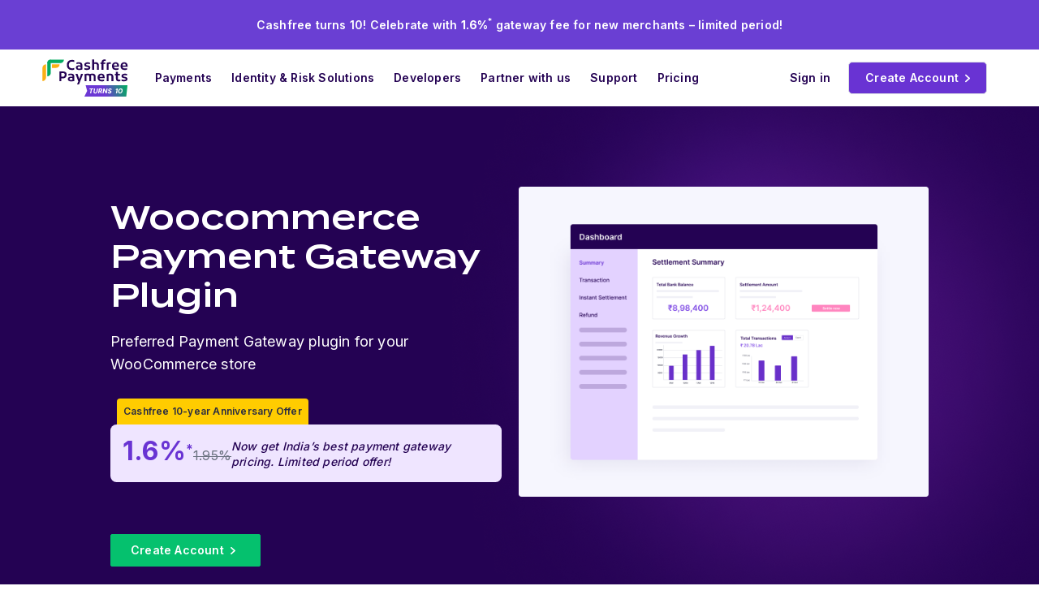

--- FILE ---
content_type: text/html
request_url: https://www.cashfree.com/woocommerce-payment-gateway-india/
body_size: 174848
content:
<!DOCTYPE html><html lang="en"><head><meta charSet="utf-8"/><meta http-equiv="x-ua-compatible" content="ie=edge"/><meta name="google-site-verification" content="T69Ao_T0Ps8pkRbluKzW179qvd_aCsWISCApeSsIhRU"/><meta name="google-site-verification" content="YRxgc_hqLJq2yvX6Nv9BBmE_TIMIqSew2GfRsKNm1TQ"/><meta name="google-site-verification" content="mJwjzMg3LK8qxsvUsWymSTePDCiJguRqWGfXbOT6iRw"/><meta name="viewport" content="width=device-width, initial-scale=1, shrink-to-fit=no"/><link rel="preconnect" href="https://cashfreelogo.cashfree.com"/><link rel="preconnect" href="https://www.googletagmanager.com"/><link rel="stylesheet preload" href="https://fonts.googleapis.com/css2?family=Inter:wght@400;500;600;700&amp;family=DM+Sans:wght@400;500;700&amp;family=Montserrat:wght@900&amp;family=Ragata&amp;display=swap" as="style"/><link rel="preload" href="https://fonts.gstatic.com" crossorigin="true"/><meta name="generator" content="Gatsby 5.14.5"/><meta data-rh="true" name="description" content="Preferred Woocommerce payment gateway with 120+payment options. Fast settlements, refund management and smart MIS dashboard. Try woocommerce payment methods now!"/><meta data-rh="true" property="keywords" content="woocommerce payment gateway,Woocommerce payment gateway India,Woocommerce payments,Payment gateway for Woocommerce,indian payment gateway for woocommerce,woocommerce indian payment gateway,woocommerce custom payment gateway,woocommerce payment gateways,best payment gateway for wordpress,payment gateway for wordpress,how to add payment gateway in wordpress"/><meta data-rh="true" property="og:title" content="Woocommerce Payment Gateway India | Fast settlement [Lowest TDR]"/><meta data-rh="true" property="og:description" content="Preferred Woocommerce payment gateway with 120+payment options. Fast settlements, refund management and smart MIS dashboard. Try woocommerce payment methods now!"/><meta data-rh="true" property="og:type" content="website"/><meta data-rh="true" property="og:url" content="https://www.cashfree.com/woocommerce-payment-gateway-india/"/><meta data-rh="true" property="og:image" content="https://cashfreelogo.cashfree.com/cf-og.png"/><meta data-rh="true" name="twitter:card" content="summary_large_image"/><meta data-rh="true" name="twitter:title" content="Woocommerce Payment Gateway India | Fast settlement [Lowest TDR]"/><meta data-rh="true" name="twitter:description" content="Preferred Woocommerce payment gateway with 120+payment options. Fast settlements, refund management and smart MIS dashboard. Try woocommerce payment methods now!"/><meta data-rh="true" name="twitter:image" content="https://cashfreelogo.cashfree.com/cf-og.png"/><meta name="theme-color" content="#663399"/><style data-href="/styles.05474a4a81bd30ad9c25.css" data-identity="gatsby-global-css">.botpress-page-active .bpFab{border-radius:9999px;bottom:1.5rem;box-shadow:0 4px 6px #0000001a;display:none!important;height:4rem;position:fixed;right:1.5rem;transition:transform .3s ease,box-shadow .3s ease;width:4rem;z-index:9998}.botpress-page-active .bpFab:hover{box-shadow:0 10px 15px #0003;transform:scale(1.1)}.botpress-page-active .bpFab:active{transform:scale(.9)}.botpress-page-active .bpWebchat{border-radius:.375rem;box-shadow:0 4px 6px #0000001a;height:100dvh;position:fixed;right:0;top:0;width:100%;z-index:9999}@media(min-width:768px){.botpress-page-active .bpWebchat{bottom:6rem;height:min(700px,100% - 120px);max-height:700px;right:1.5rem;transform-origin:bottom right;width:400px}}@media(max-width:700px){.botpress-page-active :has(.bpOpen){overflow:hidden}}.botpress-page-active .bpOpen{opacity:1;transform:translateY(0);transition:opacity .1s ease-in-out,transform .1s ease-in-out;visibility:visible}.botpress-page-active .bpClose{opacity:0;pointer-events:none;transform:translateY(80px);transition:visibility 0s .1s,opacity .1s ease-in-out,transform .1s ease-in-out;visibility:hidden}.botpress-page-active .bp-iframe-hidden{min-height:0!important}.botpress-page-active .botpress-loader{align-items:center;background-color:#ffffffe6;display:flex;flex-direction:column;height:100%;justify-content:center;left:0;position:fixed;top:0;width:100%;z-index:9999}.botpress-page-active .botpress-spinner{animation:spin 1s linear infinite;border:4px solid #f3f3f3;border-radius:50%;height:40px;width:40px}.botpress-page-active .botpress-spinner.dev,.botpress-page-active .botpress-spinner.prod{border-top:4px solid #1f1f1f}.botpress-page-active .botpress-loader-text{color:#666;font-family:inter,sans-serif;font-size:16px;margin-top:16px}.botpress-page-active .botpress-hidden{display:none}.botpress-page-active .botpress-error{align-items:center;background-color:#fffffff2;display:flex;height:100%;justify-content:center;left:0;position:fixed;top:0;width:100%;z-index:9999}.botpress-page-active .botpress-error-content{background:#fff;border-radius:8px;box-shadow:0 4px 6px #0000001a;margin:0 1rem;max-width:400px;padding:2rem;text-align:center}.botpress-page-active .botpress-error-content h2{color:#333;font-family:inter,sans-serif;font-size:1.5rem;margin-bottom:1rem}.botpress-page-active .botpress-error-message{color:#666;font-family:inter,sans-serif;font-size:1rem;line-height:1.5;margin-bottom:1.5rem}.botpress-page-active .botpress-retry-button{background-color:#6930ca;border:none;border-radius:6px;color:#fff;cursor:pointer;font-family:inter,sans-serif;font-size:1rem;padding:.75rem 1.5rem;transition:background-color .2s ease}.botpress-page-active .botpress-retry-button:hover{background-color:#5a28a3}.botpress-page-active .botpress-retry-button:active{transform:translateY(1px)}@media(min-width:1152px){.case-study-explore .explore-heading{margin-bottom:0;position:absolute;top:17px;z-index:60}}@media(min-width:768px){.case-study-explore .sticky-container{padding-top:1rem}}.embed-youtube iframe{width:100%}.left-support{align-items:center;display:flex;flex-direction:column;min-height:1016px;width:532px}@media only screen and (max-width:767px){.left-support{height:486px;min-height:auto;width:100%}}@media(min-width:768px)and (max-width:1024px){.left-support{width:100%}}.thanks-container{flex-grow:1;height:100%}@media only screen and (max-width:767px){.thanks-container{height:750px;width:100%}}.innerContainerContact-Sales{display:flex}@media only screen and (max-width:767px){.innerContainerContact-Sales{flex-direction:column-reverse}}@media only screen and (min-width:820px)and (max-width:1180px){.innerContainerContact-Sales{margin-right:50px}}@media(min-width:768px)and (max-width:1024px){.innerContainerContact-Sales{flex-direction:column-reverse;margin-right:0}}.footerHeadingRevamp{font-size:28px;font-style:normal;font-weight:600}@media(max-width:768px){.footerRevamplogo{display:none}.salesNumber{display:inline;text-align:center}.footerMarque{margin-top:30px}}@media only screen and (width:768px)and (height:1024px){.internalMobileScreen{margin-left:0!important}}@media only screen and (width:768px)and (height:1024px)and (-webkit-device-pixel-ratio:1){.supportContacSalesRevamp{padding:20px}}@media only screen and (width:768px)and (height:1024px)and (-webkit-device-pixel-ratio:2){.supportContacSalesRevamp{padding:20px}}@media only screen and (width:820px)and (height:1180x)and (-webkit-device-pixel-ratio:2){.supportContacSalesRevamp{padding:20px}}.formContainerContact-Sales{align-items:center;display:flex;flex-direction:column;justify-content:center;width:100%}.formInputBox{border:1px solid #dcdee6;border-radius:4px;display:block;height:48px;padding:11px 0 11px 12px;width:396px}@media(max-width:768px){.formInputBox{height:48px;width:343px}}.textarea-field::placeholder{font-size:14px;font-style:normal;font-weight:400}.contactSales-phone{border:1px solid #dcdee6;border-radius:4px;height:48px!important;width:394px!important}@media(max-width:768px){.contactSales-phone{height:48px!important;width:343px!important}}.error-Message{color:#c72d6f;font-size:12px;font-weight:400}@media(max-width:768px){.form-mobileScreen{align-items:center;display:flex;flex-direction:column;justify-content:center}}.dropdown-container{background:#fff;border:1px solid #dcdee6;border-radius:4px;box-shadow:-5.2px 5.2px 34px rgba(24,0,72,.078);max-height:255px;position:absolute;width:830px;z-index:10}@media(max-width:768px){.dropdown-container{width:350px}}.styled-checkbox{appearance:none;-webkit-appearance:none;-moz-appearance:none;border:1px solid #dcdee6;border-radius:3px;cursor:pointer;height:20px;outline:none;position:relative;width:20px}.styled-checkbox,.styled-checkbox:checked{background-color:#fff}.styled-checkbox:checked:before{color:#6933d3;content:"✓";font-size:16px;left:50%;position:absolute;top:50%;transform:translate(-50%,-50%)}@media only screen and (width:768px)and (height:1024px)and (-webkit-device-pixel-ratio:2){.dropdownTab-container{width:727px}}@media(max-width:767px){.dropdown-MobileScreen{width:343px}}.empty-input .react-tel-input .flag-dropdown .selected-flag{border:1px solid #c72d6f!important}.blur-bg,.modal{background-color:#00000080;height:100%;left:0;position:fixed;top:0;width:100%;z-index:100}.modal{display:none;overflow:hidden;text-align:center}.modal.visible{display:block}.modal-image{bottom:0;left:0;margin:auto;max-height:100%;max-width:100%;position:absolute;right:0;top:0}.modal-image.visible{display:block}.dropdown-container>:not(:last-child){border-bottom:1px solid #dcdee6;padding-bottom:7px}.contactlandingScreen{display:grid;grid-template-columns:60% auto;min-height:900px}@media screen and (max-width:768px){.contactlandingScreen{display:flex;flex-direction:column}}@media only screen and (min-width:820px)and (max-width:1180px){.contactlandingScreen{display:grid;grid-template-columns:unset;grid-template-rows:45% auto}}.ReportFormContainer{display:flex;margin-top:116px}@media(max-width:769px){.ReportFormContainer{align-items:baseline;margin-top:0;padding:20px}}@media(max-width:768px){.ReportsupportStaticContainer{justify-content:center;margin-left:unset;margin-top:0}}@media only screen and (min-width:912px)and (max-width:1368px){.ReportsupportStaticContainer{justify-content:center;margin-left:unset}}.ReportsupportStaticSubContainer{margin-left:38px}@media(max-width:768px){.ReportsupportStaticSubContainer{margin-left:0}}.report-need-support{width:502px}@media only screen and (min-width:912px)and (max-width:1368px){.report-need-support{width:80%}}@media(max-width:768px){.report-need-support{width:100%}}.customInput{border:1px solid #dcdee6;border-radius:4px;height:46px;max-width:100%;min-width:300px}.formFont{color:#240253;font-size:12px;font-style:normal;font-weight:600}.customFields{grid-column-gap:50px;display:grid;grid-template-columns:1fr 1fr;margin-top:20px}@media screen and (max-width:768px){.customFields{display:grid!important;gap:20px;grid-template-columns:unset;grid-template-rows:1fr 1fr!important;margin-top:20px}}.descriptionContainer{border:1px solid #dcdee6;border-radius:4px;min-width:300px;width:100%}.ReportmainContainer{display:grid;position:relative}@media(max-width:768px){.ReportmainContainer{display:flex!important;flex-direction:column}}@media only screen and (min-width:820px)and (max-width:1180px){.ReportmainContainer{grid-template-rows:unset}}.report-headingTitle{font-size:40px;font-style:normal;font-weight:600;line-height:48px}@media(max-width:768px){.report-headingTitle{display:block;font-size:24px;font-style:normal;font-weight:600;line-height:33px;margin-top:20px;padding:8px 10px 0}}.footerTitle{color:#fff;float:right;font-size:36px;font-style:normal;font-weight:600;line-height:46px;margin-left:auto;margin-right:95px;width:514px}@media(max-width:768px){.footerTitle{font-size:20px;font-style:normal;font-weight:700;line-height:30px;margin-left:unset;margin-right:unset;width:300px}}@media only screen and (width:2240px){.footerTitle{margin-right:32px!important}}@media only screen and (min-width:820px)and (max-width:1180px){.footerTitle{margin-left:40px;margin-top:40px}}@media only screen and (min-width:1920px){.footerTitle{margin-right:55px}}.companyLogo{height:30.05px;margin-left:-7px;position:absolute;top:20px;width:103px}@media(max-width:768px){.companyLogo{margin-left:unset;position:relative;top:0!important}}.ReportFooterContainer{background-image:url(https://cashfreelogo.cashfree.com/website/landings/assets/report2-background.png);background-repeat:no-repeat;background-size:cover;display:grid;grid-template-rows:100px auto;padding-bottom:28px;padding-top:60px}@media(max-width:768px){.ReportFooterContainer{padding:10px}}.report-footerContainerFirst{display:grid;grid-template-columns:50% 50%;padding-top:0}@media(max-width:768px){.report-footerContainerFirst{display:flex;flex-direction:column;padding:20px;row-gap:24px}}.footerCustomer{color:#a7a2e0;font-size:14px;font-style:normal;font-weight:400;line-height:24px}.customerNumber{color:#fff;font-size:20px;font-style:normal;font-weight:600;line-height:30px}@media(max-width:768px){.customerNumber{display:inline-block;font-size:14px;font-style:normal;font-weight:700;line-height:24px;width:100px}}.footerContainerHeading{color:#fff;font-size:16px;font-style:normal;font-weight:600;line-height:24px}@media(max-width:768px){.footerContainerHeading{display:inline-block;font-size:14px;font-style:normal;font-weight:700;line-height:21px;padding:20px 20px 20px 0;width:273px}}.brandList{align-items:center;display:grid;grid-template-columns:1fr 1fr 1fr 1fr 1fr 1fr 1fr 1fr;padding:20px 0;width:1377px}@media(max-width:768px){.brandList{display:flex;gap:20px;justify-content:space-between;padding:0}}@media only screen and (min-width:820px)and (max-width:1180px){.brandList{gap:20px}}.custom-dropdown{border:1px solid #dcdee6;border-radius:6px;margin-top:3px;max-width:320px;position:relative}.custom-dropdown-selection{background-color:#fff;border-radius:6px;cursor:pointer;padding:10px 16px;position:relative}.custom-dropdown .item-holder{background-color:#fff;border-radius:6px;position:absolute;top:100%;width:320px}.custom-dropdown .item-holder .dropdown-item{cursor:pointer;padding:10px 16px}.custom-dropdown .item-holder .dropdown-item:hover{background-color:rgba(0,0,0,.067)}.custom-dropdown-selection :after{border-bottom:2px solid #0003;border-right:2px solid #0003;content:"";display:block;height:10px;position:absolute;right:15px;top:12px;transform:rotate(45deg);width:10px}.custom-dropdown-selection.visible:after{top:18px;transform:rotate(-135deg)}.report-merchantCount{align-items:center;display:flex;justify-content:space-around;max-width:756px;width:80%}@media(max-width:768px){.report-merchantCount{display:grid;grid-template-columns:1fr 1fr 1fr;justify-content:center;width:100%;width:unset}}.report-an-issue-marquee{width:100%}.report-customFormTag{margin-top:32px;min-width:600px}@media(max-width:768px){.report-customFormTag{margin-top:16px;min-width:100%!important;padding:0 10px 10px}}.submitBtn{background:#c7c7c7!important;border:none!important;border-radius:2px;color:#797877!important;height:40px;left:91px;margin-top:20px!important;top:750px;width:178px}@media(max-width:768px){.submitBtn{background:#c7c7c7!important;border-radius:2px;height:40px;left:16px;top:680px;width:100%!important}}.submitActiveBtn{background:#05c16e!important;border:none!important;border-radius:2px;color:#fff!important;height:40px;left:91px;top:750px;width:178px}@media(max-width:768px){.submitActiveBtn{background:#05c16e!important;border-radius:2px;height:40px;left:16px;top:680px;width:100%}}.ReportInnerContainer{margin-left:auto;margin-right:108px;width:80%}@media(max-width:768px){.ReportInnerContainer{margin-right:unset;margin-top:unset;width:100%}}@media only screen and (width:768px)and (max-width:1024px){.ReportInnerContainer{margin-right:90px;width:80%}}@media only screen and (min-width:820px)and (max-width:1180px){.ReportInnerContainer{margin-bottom:0}}@media only screen and (min-width:1100px){.ReportInnerContainer{margin-right:auto}}@media only screen and (min-width:1000px){.ReportInnerContainer{margin-right:auto}}@media only screen and (min-width:900px){.ReportInnerContainer{margin-right:auto}}@media only screen and (min-width:1200px){.ReportInnerContainer{margin-right:108px}}.report-parent-open-modal-style{display:flex;justify-content:center;position:absolute;top:16px;width:100%}@media(max-width:768px){.report-parent-open-modal-style{top:0}}.report-parent-open-modal-style .report-open-modal-style{align-items:center;background-color:#c3f0dc;border-radius:8px;display:flex;padding:21px 0;position:relative;width:80%;z-index:1}@media(max-width:768px){.report-parent-open-modal-style .report-open-modal-style{border-radius:4px;padding:21px 0;width:100%}}.report-parent-open-modal-style .report-open-modal-style .report-open-modal-text-style{color:#240253;font-size:16px;font-style:normal;font-weight:400;letter-spacing:.3px;line-height:24px}@media(max-width:768px){.report-parent-open-modal-style .report-open-modal-style .report-open-modal-text-style{color:#240253;font-size:12px;font-weight:400;letter-spacing:.3px;line-height:18px;margin:2px;width:59%}}.report-parent-open-modal-style .report-open-modal-style .report-open-modal-close-style{position:absolute;right:34px}@media(max-width:768px){.report-parent-open-modal-style .report-open-modal-style .report-open-modal-close-style{right:20px}}.Report-supportContainer{background:#fff;border-radius:4px;display:grid;grid-template-columns:auto 1fr;height:170px;margin-top:16px}@media(max-width:768px){.Report-supportContainer{height:200px;margin-top:0;width:343px}}@media only screen and (min-width:820px)and (max-width:1180px){.Report-supportContainer{height:314px;width:232px}}@media only screen and (width:768px){.Report-supportContainer{width:580px}}@media only screen and (width:360px){.Report-supportContainer{height:200px;width:300px}}@media only screen and (width:414px){.Report-supportContainer{width:350px}}@media only screen and (width:540px){.Report-supportContainer{height:200px;width:460px}}.customImg{bottom:0;margin-bottom:0!important;position:absolute;right:0}.customParagraph{color:#180048;font-size:15px;font-style:normal;font-weight:400;line-height:24px;width:304px}@media(max-width:768px){.customParagraph{font-size:14px;font-weight:400;line-height:21px;width:220px}}@media only screen and (min-width:820px)and (max-width:1180px){.customParagraph{font-size:14px;height:126px;margin-top:20px;width:200px}}.customSpan{color:#05c16e;text-decoration:underline}.checkBoxText{color:#180048;font-size:15px;font-style:normal;font-weight:400;line-height:24px}@media(max-width:768px){.checkBoxText{font-size:11px;font-style:normal;font-weight:400;line-height:20px}}.whatsAppContainer{align-items:center;display:flex;gap:6px;justify-content:space-between}@media(max-width:768px){.whatsAppContainer{gap:0}}.ReportsupportParentContainer{background:#f6f6ff}@media only screen and (min-width:820px)and (max-width:1180px){.ReportsupportParentContainer{height:100%}}@media(max-width:990px)and (max-width:820px){.brand-marquee{margin-bottom:0!important}}@media only screen and (width:1200px){.container{padding-left:0!important}}.brandListContainer{margin-left:9px;margin-top:60px;max-width:1405px;overflow:hidden;padding:14px}@media only screen and (width:2240px){.brandListContainer{margin-left:66px!important;width:1420px!important}}@media only screen and (min-width:820px)and (max-width:1180px){.brandListContainer{margin-top:20px;padding-left:unset;position:relative;width:100%}}@media(max-width:768px){.brandListContainer{margin-left:unset;padding-left:unset;padding-top:60px;position:unset;width:100%}}@media screen and (width:1200px){.brandListContainer{position:relative;width:100%}}@media screen and (min-width:1400px){.brandListContainer{margin-top:60px;overflow:hidden;width:1321px}}@media screen and (min-width:1600px){.brandListContainer{width:1430px}}@media screen and (min-width:1349px){.brandListContainer{width:1300px}}@media screen and (min-width:1200px){.brandListContainer{max-width:1340px}}@media screen and (min-width:1920px){.brandListContainer{margin-left:46px}}.dividerLine{display:none}@media(max-width:768px){.dividerLine{border:1px dashed #dcdee6;display:inline;opacity:.2}}@media only screen and (min-width:820px)and (max-width:1180px){.dividerLine{border:1px dashed #dcdee6;display:inline;margin-left:40px;margin-right:40px;margin-top:20px}}@media(max-width:768px){.customLabel{margin-top:-18px}}.ReportsupportContainerTitle{color:#240253;display:flex;font-size:20px;font-weight:700;justify-content:start;letter-spacing:.36px;line-height:30px;width:93%}@media(max-width:768px){.ReportsupportContainerTitle{font-size:16px;font-weight:700;line-height:24px}}@media only screen and (min-width:820px)and (max-width:1180px){.ReportsupportContainerTitle{display:none}}.modalContainer{align-items:center;background:#fff;border-radius:4px;display:flex;height:396px;justify-content:center;left:415px;top:150px;width:610px}@media(max-width:768px){.modalContainer{height:408px;width:343px}}.report-modalThick{height:40px;margin-left:30px;margin-right:12px;width:40px}@media(max-width:768px){.report-modalThick{height:38px;margin-left:38px;margin-right:20px;width:38px}}.formThick{align-items:center;background:rgba(5,193,110,.179);border-radius:50%;display:flex;float:right;height:20px;justify-content:center;margin:17px;position:absolute;position:10px!important;right:0;width:20px}.modalParagraph{color:#1f074f;font-size:15px;font-weight:400;line-height:24px;margin-top:20px;text-align:center;width:510px}@media(max-width:768px){.modalParagraph{font-size:14px;font-weight:400;height:63px;line-height:21px;margin-top:10px;text-align:center;width:311px}}.modalTitle{color:#1f074f;font-size:40px;font-style:normal;font-weight:600;line-height:48px;text-align:center}@media(max-width:768px){.modalTitle{font-size:28px;font-style:normal;font-weight:600}}.modalBtn{background:#05c16e!important;border-radius:2px;color:#fff;height:40px;margin-top:20px;width:286px}.serviceDropdown{background:#0000!important;height:46px;margin-top:5px;width:286px}.reportDropdown-body,.serviceDropdown{border:1px solid #dcdee6;border-radius:4px;left:415px;padding-left:10px!important;top:454px}.reportDropdown-body{height:45px;margin-top:4px}@media(max-width:768px){.reportDropdown-body{max-width:unset;min-width:300px}}.report-dropdownService{border:1px solid #dcdee6;border-radius:4px;height:45px;left:415px;margin-top:4px;padding-left:10px!important;top:454px}@media(max-width:768px){.report-dropdownService{max-width:unset;min-width:300px}}.dropdown-header{align-items:center;color:#240253;cursor:pointer;display:flex;font-size:14px;font-weight:400;justify-content:space-between;line-height:24px;padding:10px 10px 10px 0}.reportDropdown-body{display:none}.reportDropdown-body.open{background:wheat;background:#fff;border-radius:4px;box-shadow:0 4px 11px #dcdee699;display:block;height:auto;left:0;max-height:300px;overflow:scroll;position:absolute;top:75px;width:100%;z-index:1}.dropdown-item-report{align-items:center;column-gap:10px;display:grid;grid-template-columns:20px 1fr;justify-content:center;margin:12px;max-width:286px;overflow:hidden;padding-bottom:5px;text-overflow:ellipsis;white-space:nowrap}.dropdown-item-bottom-line{border-bottom:1px solid #dcdee6;margin:0 16px}.dropdown-item-report:hover{cursor:pointer}.dropdown-item-dot{color:#91a5be;opacity:0;transition:all .2s ease-in-out}.dropdown-item-dot.selected{opacity:1}.icon{color:#91a5be;font-size:13px;transform:rotate(0deg);transition:all .2s ease-in-out}.icon.open{transform:rotate(90deg)}.inputSearchBox{border:1px solid #dcdee6;border-radius:4px;height:36px;left:427px;margin:12px;padding:5px;top:522px;width:275px}.customInputTag{border:1px solid #dcdee6!important;height:45px!important}@media screen and (max-width:768px){.customInputTag{width:100%!important}}.customInputTag:after{content:"Enter your number"}.customSearchTag input{height:36px!important;margin-left:0!important;width:278px!important}.customListTag li{border-bottom:1px solid #dcdee6;list-style-type:none!important;margin-left:0!important}.supportImg{height:18px;width:20px}.supportText{color:#240253;font-size:14px;font-weight:400;line-height:24px}.gradientImage{height:325px;position:absolute;rotate:90;transform:rotate(0deg);width:312px;z-index:1}@media screen and (max-width:768px){.gradientImage{display:none}}.gradientLines{height:325px;position:absolute;rotate:90;transform:rotate(0deg);width:312px;z-index:1}@media screen and (max-width:768px){.gradientLines{height:363px;width:150px}}@media screen and (width:820px){.gradientLines{height:375px}}.invalidInput{background:#f3a53d0f;border:1px solid #f3a53d}.invalidForm{align-items:center;background:#f3a53d33;border-radius:50%;display:flex;float:right;height:20px;justify-content:center;margin:17px;position:absolute;position:10px!important;right:0;width:20px}.validBackground{background:#f6f6ff}.checkboxContainer>input[type=checkbox]{appearance:none;border:1px solid #dcdee6;border-radius:4px;color:#000;cursor:pointer;height:1.5em;outline:0;position:relative;transition:background 175ms cubic-bezier(.1,.1,.25,1);width:1.5em}.checkboxContainer>input[type=checkbox]:before{border-style:solid;border-width:0 2px 2px 0;content:"";display:block;height:14px;left:6px;opacity:0;position:absolute;top:2px;transform:rotate(45deg);width:8px}.checkboxContainer>input[type=checkbox]:checked{background:#05c16e;border-color:#05c16e;color:#fff}.checkboxContainer>input[type=checkbox]:checked:before{opacity:1}.checkboxContainer>input[type=checkbox]:checked~label:before{clip-path:polygon(0 0,100% 0,100% 100%,0 100%)}.report-accordion-group .report-accordion-body .green{color:#05c16e;display:block;font-size:14px;padding:0 15px 0 28px}.report-accordion-group .report-accordion.is-active .report-accordion-body{max-height:max-content;padding:10px}.report-accordion-group .report-accordion-body .separator{border-top:1px dashed #dcdee6;margin:0 23px}.report-accordion-group .report-accordion-head>span:last-child span{color:#05c16e;display:inline-block;margin-right:14px;vertical-align:middle}.report-accordion-head{justify-content:space-between;width:100%}.report-accordion-head,.report-accordion-head>div{align-items:center;display:inline-flex}.report-accordion-head>div img{padding-right:10px}.report-accordion-head span.bold{font-size:18px}@media(max-width:768px){.report-accordion-head span.bold{font-size:1rem;text-align:left}}.report-anchor-style{color:#6933d3}.report-main-accordion-head{justify-content:space-between}.report-main-accordion-head,.report-main-accordion-head>div{align-items:center;display:inline-flex}.report-main-accordion-head>div img{padding-right:10px}.report-main-accordion-head span.bold{font-size:18px}@media(max-width:768px){.report-main-accordion-head span.bold{font-size:1rem;text-align:left}}.report-sub-faq-border{border-bottom:1px solid #d5d8f3!important;margin-bottom:10px;margin-top:20px}.report-bg-img{background-image:url(https://cashfreelogo.cashfree.com/website/brand-logo/contactSalesimg1.png);background-position:100% 100%;background-repeat:no-repeat;background-size:100px}.report-faq-style{width:502px}@media(max-width:768px){.report-faq-style{width:100%}}.report-faq-sub-style{margin-bottom:98px}@media(max-width:768px){.report-faq-sub-style{margin-bottom:58px}}.accordins-border-style{border-bottom:1px solid #d5d8f3!important;padding:10px 0}.csatParentContainer{background:url(https://cashfreelogo.cashfree.com/website/landings/contactsales/bg.png);background-repeat:no-repeat;background-size:100% 100%;display:grid;height:100vh;margin:0;overflow:hidden}.csatChildContainer{align-items:center;display:flex;flex-direction:column;justify-content:center}.rating-container{align-items:center;display:flex;justify-content:space-between}.rating-buttons{display:flex;flex-direction:row;flex-wrap:wrap;gap:30px;justify-content:center}.rating-button{align-items:center;background-color:#0000;border:2px solid #0000;border-radius:10px;box-shadow:0 3px 6px #0000001a;color:#fff;cursor:pointer;display:flex;flex-direction:column;margin-bottom:20px;min-width:90px;outline:none;padding:10px 5px}.csatSelected{border-color:#05c16e}.rating-text{margin-top:8px}@media(min-width:768px){.rating-buttons{flex-direction:row;gap:40px}.rating-button{margin-bottom:0;padding:20px}}.partner-quote-slider.merchantInstruction-slider .slick-slider .slick-list{margin-left:0;overflow:hidden}.partner-quote-slider.merchantInstruction-slider .slick-dots{bottom:148px;left:0;position:absolute;right:0;width:auto}@media(max-width:990px){.partner-quote-slider.merchantInstruction-slider .slick-dots{bottom:156px}}@media(max-width:767px){.partner-quote-slider.merchantInstruction-slider .slick-dots{bottom:5px!important;position:relative!important}}.partner-quote-slider.merchantInstruction-slider .slick-dots li{background-color:#0a144a;border-radius:50%;height:11.667px;opacity:.2;transition:all .3s ease;width:11.667px}.partner-quote-slider.merchantInstruction-slider .slick-slider .slider-btn.slick-prev{opacity:0;pointer-events:none}.partner-quote-slider.merchantInstruction-slider .slick-slider .slick-next{right:41%}@media(max-width:990px){.partner-quote-slider.merchantInstruction-slider .slick-slider .slick-next{right:318px;top:31px!important}}.partner-quote-slider.merchantInstruction-slider .slick-slider .slider-btn svg{height:20px;width:20px}.partner-quote-slider.merchantInstruction-slider .slick-slider .slider-btn svg path{stroke:#6b6c7b!important}.partner-quote-slider.merchantInstruction-slider .slick-slider .slider-btn{background-color:#0000;box-shadow:none;top:38px}@media(max-width:767px){.partner-quote-slider.merchantInstruction-slider .slick-slider .slider-btn{bottom:-30px!important;right:36%;top:auto!important}}.partner-quote-slider.merchantInstruction-slider .prevbtn{background-color:#0000;box-shadow:none;left:42%;top:15px}@media(max-width:990px){.partner-quote-slider.merchantInstruction-slider .prevbtn{left:38%;top:8px}}@media(max-width:767px){.partner-quote-slider.merchantInstruction-slider .prevbtn{bottom:40px;left:36%;top:auto}}.partner-quote-slider.merchantInstruction-slider .prevbtn svg{height:20px;width:20px}.partner-quote-slider.merchantInstruction-slider .prevbtn svg path{stroke:#6b6c7b!important}.partner-quote-slider.merchantInstruction-slider .slick-slider .slider-btn:hover,.partner-quote-slider.merchantInstruction-slider .slider-btn:hover{background:#0000!important;color:#6b6c7b!important}.partner-quote-slider.merchantInstruction-slider .slick-slider .slider-btn:hover path,.partner-quote-slider.merchantInstruction-slider .slider-btn:hover path{stroke:#6b6c7b!important}.mobile-container-careers{max-width:100%;padding:0 5%}:root{--toastify-color-light:#fff;--toastify-color-dark:#121212;--toastify-color-info:#3498db;--toastify-color-success:#07bc0c;--toastify-color-warning:#f1c40f;--toastify-color-error:#e74d3c;--toastify-color-transparent:#ffffffb3;--toastify-icon-color-info:var(--toastify-color-info);--toastify-icon-color-success:var(--toastify-color-success);--toastify-icon-color-warning:var(--toastify-color-warning);--toastify-icon-color-error:var(--toastify-color-error);--toastify-container-width:fit-content;--toastify-toast-width:320px;--toastify-toast-offset:16px;--toastify-toast-top:max(var(--toastify-toast-offset),env(safe-area-inset-top));--toastify-toast-right:max(var(--toastify-toast-offset),env(safe-area-inset-right));--toastify-toast-left:max(var(--toastify-toast-offset),env(safe-area-inset-left));--toastify-toast-bottom:max(var(--toastify-toast-offset),env(safe-area-inset-bottom));--toastify-toast-background:#fff;--toastify-toast-padding:14px;--toastify-toast-min-height:64px;--toastify-toast-max-height:800px;--toastify-toast-bd-radius:6px;--toastify-toast-shadow:0px 4px 12px #0000001a;--toastify-font-family:sans-serif;--toastify-z-index:9999;--toastify-text-color-light:#757575;--toastify-text-color-dark:#fff;--toastify-text-color-info:#fff;--toastify-text-color-success:#fff;--toastify-text-color-warning:#fff;--toastify-text-color-error:#fff;--toastify-spinner-color:#616161;--toastify-spinner-color-empty-area:#e0e0e0;--toastify-color-progress-light:linear-gradient(90deg,#4cd964,#5ac8fa,#007aff,#34aadc,#5856d6,#ff2d55);--toastify-color-progress-dark:#bb86fc;--toastify-color-progress-info:var(--toastify-color-info);--toastify-color-progress-success:var(--toastify-color-success);--toastify-color-progress-warning:var(--toastify-color-warning);--toastify-color-progress-error:var(--toastify-color-error);--toastify-color-progress-bgo:0.2}.Toastify__toast-container{box-sizing:border-box;color:#fff;display:flex;flex-direction:column;position:fixed;-webkit-transform:translateZ(var(--toastify-z-index));width:var(--toastify-container-width);z-index:var(--toastify-z-index)}.Toastify__toast-container--top-left{left:var(--toastify-toast-left);top:var(--toastify-toast-top)}.Toastify__toast-container--top-center{align-items:center;left:50%;top:var(--toastify-toast-top);transform:translateX(-50%)}.Toastify__toast-container--top-right{align-items:end;right:var(--toastify-toast-right);top:var(--toastify-toast-top)}.Toastify__toast-container--bottom-left{bottom:var(--toastify-toast-bottom);left:var(--toastify-toast-left)}.Toastify__toast-container--bottom-center{align-items:center;bottom:var(--toastify-toast-bottom);left:50%;transform:translateX(-50%)}.Toastify__toast-container--bottom-right{align-items:end;bottom:var(--toastify-toast-bottom);right:var(--toastify-toast-right)}.Toastify__toast{--y:0;align-items:center;border-radius:var(--toastify-toast-bd-radius);box-shadow:var(--toastify-toast-shadow);box-sizing:border-box;display:flex;flex:1 auto;font-family:var(--toastify-font-family);margin-bottom:1rem;max-height:var(--toastify-toast-max-height);min-height:var(--toastify-toast-min-height);padding:var(--toastify-toast-padding);position:relative;touch-action:none;width:var(--toastify-toast-width);word-break:break-word;z-index:0}@media only screen and (max-width:480px){.Toastify__toast-container{left:env(safe-area-inset-left);margin:0;width:100vw}.Toastify__toast-container--top-center,.Toastify__toast-container--top-left,.Toastify__toast-container--top-right{top:env(safe-area-inset-top);transform:translateX(0)}.Toastify__toast-container--bottom-center,.Toastify__toast-container--bottom-left,.Toastify__toast-container--bottom-right{bottom:env(safe-area-inset-bottom);transform:translateX(0)}.Toastify__toast-container--rtl{left:auto;right:env(safe-area-inset-right)}.Toastify__toast{--toastify-toast-width:100%;border-radius:0;margin-bottom:0}}.Toastify__toast-container[data-stacked=true]{width:var(--toastify-toast-width)}.Toastify__toast--stacked{position:absolute;transform:translate3d(0,var(--y),0) scale(var(--s));transition:transform .3s;width:100%}.Toastify__toast--stacked[data-collapsed] .Toastify__close-button,.Toastify__toast--stacked[data-collapsed] .Toastify__toast-body{transition:opacity .1s}.Toastify__toast--stacked[data-collapsed=false]{overflow:visible}.Toastify__toast--stacked[data-collapsed=true]:not(:last-child)>*{opacity:0}.Toastify__toast--stacked:after{bottom:100%;content:"";height:calc(var(--g)*1px);left:0;position:absolute;right:0}.Toastify__toast--stacked[data-pos=top]{top:0}.Toastify__toast--stacked[data-pos=bot]{bottom:0}.Toastify__toast--stacked[data-pos=bot].Toastify__toast--stacked:before{transform-origin:top}.Toastify__toast--stacked[data-pos=top].Toastify__toast--stacked:before{transform-origin:bottom}.Toastify__toast--stacked:before{bottom:0;content:"";height:100%;left:0;position:absolute;right:0;transform:scaleY(3);z-index:-1}.Toastify__toast--rtl{direction:rtl}.Toastify__toast--close-on-click{cursor:pointer}.Toastify__toast-icon{display:flex;flex-shrink:0;margin-inline-end:10px;width:22px}.Toastify--animate{animation-duration:.5s;animation-fill-mode:both}.Toastify--animate-icon{animation-duration:.3s;animation-fill-mode:both}.Toastify__toast-theme--dark{background:var(--toastify-color-dark);color:var(--toastify-text-color-dark)}.Toastify__toast-theme--colored.Toastify__toast--default,.Toastify__toast-theme--light{background:var(--toastify-color-light);color:var(--toastify-text-color-light)}.Toastify__toast-theme--colored.Toastify__toast--info{background:var(--toastify-color-info);color:var(--toastify-text-color-info)}.Toastify__toast-theme--colored.Toastify__toast--success{background:var(--toastify-color-success);color:var(--toastify-text-color-success)}.Toastify__toast-theme--colored.Toastify__toast--warning{background:var(--toastify-color-warning);color:var(--toastify-text-color-warning)}.Toastify__toast-theme--colored.Toastify__toast--error{background:var(--toastify-color-error);color:var(--toastify-text-color-error)}.Toastify__progress-bar-theme--light{background:var(--toastify-color-progress-light)}.Toastify__progress-bar-theme--dark{background:var(--toastify-color-progress-dark)}.Toastify__progress-bar--info{background:var(--toastify-color-progress-info)}.Toastify__progress-bar--success{background:var(--toastify-color-progress-success)}.Toastify__progress-bar--warning{background:var(--toastify-color-progress-warning)}.Toastify__progress-bar--error{background:var(--toastify-color-progress-error)}.Toastify__progress-bar-theme--colored.Toastify__progress-bar--error,.Toastify__progress-bar-theme--colored.Toastify__progress-bar--info,.Toastify__progress-bar-theme--colored.Toastify__progress-bar--success,.Toastify__progress-bar-theme--colored.Toastify__progress-bar--warning{background:var(--toastify-color-transparent)}.Toastify__close-button{background:#0000;border:none;color:#fff;cursor:pointer;opacity:.7;outline:none;padding:0;position:absolute;right:6px;top:6px;transition:.3s ease;z-index:1}.Toastify__toast--rtl .Toastify__close-button{left:6px;right:unset}.Toastify__close-button--light{color:#000;opacity:.3}.Toastify__close-button>svg{fill:currentColor;height:16px;width:14px}.Toastify__close-button:focus,.Toastify__close-button:hover{opacity:1}@keyframes Toastify__trackProgress{0%{transform:scaleX(1)}to{transform:scaleX(0)}}.Toastify__progress-bar{bottom:0;height:100%;left:0;opacity:.7;position:absolute;transform-origin:left;width:100%;z-index:1}.Toastify__progress-bar--animated{animation:Toastify__trackProgress linear 1 forwards}.Toastify__progress-bar--controlled{transition:transform .2s}.Toastify__progress-bar--rtl{border-bottom-left-radius:0;left:auto;right:0;transform-origin:right}.Toastify__progress-bar--wrp{border-bottom-left-radius:var(--toastify-toast-bd-radius);border-bottom-right-radius:var(--toastify-toast-bd-radius);bottom:0;height:5px;left:0;overflow:hidden;position:absolute;width:100%}.Toastify__progress-bar--wrp[data-hidden=true]{opacity:0}.Toastify__progress-bar--bg{height:100%;opacity:var(--toastify-color-progress-bgo);width:100%}.Toastify__spinner{animation:Toastify__spin .65s linear infinite;border:2px solid;border-color:var(--toastify-spinner-color-empty-area);border-radius:100%;border-right-color:var(--toastify-spinner-color);box-sizing:border-box;height:20px;width:20px}@keyframes Toastify__bounceInRight{0%,60%,75%,90%,to{animation-timing-function:cubic-bezier(.215,.61,.355,1)}0%{opacity:0;transform:translate3d(3000px,0,0)}60%{opacity:1;transform:translate3d(-25px,0,0)}75%{transform:translate3d(10px,0,0)}90%{transform:translate3d(-5px,0,0)}to{transform:none}}@keyframes Toastify__bounceOutRight{20%{opacity:1;transform:translate3d(-20px,var(--y),0)}to{opacity:0;transform:translate3d(2000px,var(--y),0)}}@keyframes Toastify__bounceInLeft{0%,60%,75%,90%,to{animation-timing-function:cubic-bezier(.215,.61,.355,1)}0%{opacity:0;transform:translate3d(-3000px,0,0)}60%{opacity:1;transform:translate3d(25px,0,0)}75%{transform:translate3d(-10px,0,0)}90%{transform:translate3d(5px,0,0)}to{transform:none}}@keyframes Toastify__bounceOutLeft{20%{opacity:1;transform:translate3d(20px,var(--y),0)}to{opacity:0;transform:translate3d(-2000px,var(--y),0)}}@keyframes Toastify__bounceInUp{0%,60%,75%,90%,to{animation-timing-function:cubic-bezier(.215,.61,.355,1)}0%{opacity:0;transform:translate3d(0,3000px,0)}60%{opacity:1;transform:translate3d(0,-20px,0)}75%{transform:translate3d(0,10px,0)}90%{transform:translate3d(0,-5px,0)}to{transform:translateZ(0)}}@keyframes Toastify__bounceOutUp{20%{transform:translate3d(0,calc(var(--y) - 10px),0)}40%,45%{opacity:1;transform:translate3d(0,calc(var(--y) + 20px),0)}to{opacity:0;transform:translate3d(0,-2000px,0)}}@keyframes Toastify__bounceInDown{0%,60%,75%,90%,to{animation-timing-function:cubic-bezier(.215,.61,.355,1)}0%{opacity:0;transform:translate3d(0,-3000px,0)}60%{opacity:1;transform:translate3d(0,25px,0)}75%{transform:translate3d(0,-10px,0)}90%{transform:translate3d(0,5px,0)}to{transform:none}}@keyframes Toastify__bounceOutDown{20%{transform:translate3d(0,calc(var(--y) - 10px),0)}40%,45%{opacity:1;transform:translate3d(0,calc(var(--y) + 20px),0)}to{opacity:0;transform:translate3d(0,2000px,0)}}.Toastify__bounce-enter--bottom-left,.Toastify__bounce-enter--top-left{animation-name:Toastify__bounceInLeft}.Toastify__bounce-enter--bottom-right,.Toastify__bounce-enter--top-right{animation-name:Toastify__bounceInRight}.Toastify__bounce-enter--top-center{animation-name:Toastify__bounceInDown}.Toastify__bounce-enter--bottom-center{animation-name:Toastify__bounceInUp}.Toastify__bounce-exit--bottom-left,.Toastify__bounce-exit--top-left{animation-name:Toastify__bounceOutLeft}.Toastify__bounce-exit--bottom-right,.Toastify__bounce-exit--top-right{animation-name:Toastify__bounceOutRight}.Toastify__bounce-exit--top-center{animation-name:Toastify__bounceOutUp}.Toastify__bounce-exit--bottom-center{animation-name:Toastify__bounceOutDown}@keyframes Toastify__zoomIn{0%{opacity:0;transform:scale3d(.3,.3,.3)}50%{opacity:1}}@keyframes Toastify__zoomOut{0%{opacity:1}50%{opacity:0;transform:translate3d(0,var(--y),0) scale3d(.3,.3,.3)}to{opacity:0}}.Toastify__zoom-enter{animation-name:Toastify__zoomIn}.Toastify__zoom-exit{animation-name:Toastify__zoomOut}@keyframes Toastify__flipIn{0%{animation-timing-function:ease-in;opacity:0;transform:perspective(400px) rotateX(90deg)}40%{animation-timing-function:ease-in;transform:perspective(400px) rotateX(-20deg)}60%{opacity:1;transform:perspective(400px) rotateX(10deg)}80%{transform:perspective(400px) rotateX(-5deg)}to{transform:perspective(400px)}}@keyframes Toastify__flipOut{0%{transform:translate3d(0,var(--y),0) perspective(400px)}30%{opacity:1;transform:translate3d(0,var(--y),0) perspective(400px) rotateX(-20deg)}to{opacity:0;transform:translate3d(0,var(--y),0) perspective(400px) rotateX(90deg)}}.Toastify__flip-enter{animation-name:Toastify__flipIn}.Toastify__flip-exit{animation-name:Toastify__flipOut}@keyframes Toastify__slideInRight{0%{transform:translate3d(110%,0,0);visibility:visible}to{transform:translate3d(0,var(--y),0)}}@keyframes Toastify__slideInLeft{0%{transform:translate3d(-110%,0,0);visibility:visible}to{transform:translate3d(0,var(--y),0)}}@keyframes Toastify__slideInUp{0%{transform:translate3d(0,110%,0);visibility:visible}to{transform:translate3d(0,var(--y),0)}}@keyframes Toastify__slideInDown{0%{transform:translate3d(0,-110%,0);visibility:visible}to{transform:translate3d(0,var(--y),0)}}@keyframes Toastify__slideOutRight{0%{transform:translate3d(0,var(--y),0)}to{transform:translate3d(110%,var(--y),0);visibility:hidden}}@keyframes Toastify__slideOutLeft{0%{transform:translate3d(0,var(--y),0)}to{transform:translate3d(-110%,var(--y),0);visibility:hidden}}@keyframes Toastify__slideOutDown{0%{transform:translate3d(0,var(--y),0)}to{transform:translate3d(0,500px,0);visibility:hidden}}@keyframes Toastify__slideOutUp{0%{transform:translate3d(0,var(--y),0)}to{transform:translate3d(0,-500px,0);visibility:hidden}}.Toastify__slide-enter--bottom-left,.Toastify__slide-enter--top-left{animation-name:Toastify__slideInLeft}.Toastify__slide-enter--bottom-right,.Toastify__slide-enter--top-right{animation-name:Toastify__slideInRight}.Toastify__slide-enter--top-center{animation-name:Toastify__slideInDown}.Toastify__slide-enter--bottom-center{animation-name:Toastify__slideInUp}.Toastify__slide-exit--bottom-left,.Toastify__slide-exit--top-left{animation-duration:.3s;animation-name:Toastify__slideOutLeft;animation-timing-function:ease-in}.Toastify__slide-exit--bottom-right,.Toastify__slide-exit--top-right{animation-duration:.3s;animation-name:Toastify__slideOutRight;animation-timing-function:ease-in}.Toastify__slide-exit--top-center{animation-duration:.3s;animation-name:Toastify__slideOutUp;animation-timing-function:ease-in}.Toastify__slide-exit--bottom-center{animation-duration:.3s;animation-name:Toastify__slideOutDown;animation-timing-function:ease-in}@keyframes Toastify__spin{0%{transform:rotate(0deg)}to{transform:rotate(1turn)}}.slideshow{aspect-ratio:9/16;background-color:#0000;border-radius:22px;max-width:360px;overflow:hidden;position:relative;width:100%}.slideshow__controls{display:flex;flex-direction:column;gap:16px;left:0;padding:20px 20px 0;position:absolute;right:0;top:0;z-index:10}.slideshow__progress-bar{display:flex;gap:5px;max-width:100%;width:320px}.slideshow__progress-segment{border-radius:4px;flex:1 1;height:3px;overflow:hidden}.slideshow__progress-fill{border-radius:4px;height:100%;transition:width 50ms linear}.slideshow__buttons{align-items:center;display:flex;gap:10px;justify-content:flex-end;width:100%}.slideshow__btn{align-items:center;background-color:#1e1e1ecc;border:none;border-radius:50%;cursor:pointer;display:flex;height:32px;justify-content:center;padding:4px;transition:background-color .2s ease;width:32px}.slideshow__btn:hover{background-color:#1e1e1ef2}.slideshow__btn:focus{outline:none}.slideshow__btn img{display:block;height:20px;margin:0;padding:0;width:20px}.slideshow__content{top:0}.slideshow__content,.slideshow__nav{bottom:0;left:0;position:absolute;right:0}.slideshow__nav{display:flex;pointer-events:auto;top:80px;z-index:20}.slideshow__nav-btn{background:#0000;border:none;cursor:default;flex:1 1;outline:none}.shopify-heading{color:#000;font-size:28px;font-style:normal;font-weight:400;line-height:34px;text-align:center}.shopify-email-text{color:#6b6c7b;font-size:14px;font-style:normal;font-weight:500;line-height:18px}.form-control-shopify{border-radius:6px;font-size:.9rem!important;height:40px;letter-spacing:.01rem;margin-bottom:0!important;margin-top:0!important;position:relative;width:320px!important}@media(max-width:768px){.form-control-shopify{width:100%!important}}.shopify-proceed{align-items:center;background-color:#6930ca!important;border-radius:6px;color:#fff;display:flex;flex-direction:row;height:40px;justify-content:center;margin-top:64px;padding:11px 16px;width:320px}@media(max-width:768px){.shopify-proceed{width:100%}}.shopify-issue-text{color:#2b2d42;font-family:Proxima Nova;font-size:14px;font-style:normal;font-weight:500;height:18px;line-height:18px;text-align:center}.shopifycustomInput{border:1px solid #dcdee6;border-radius:4px;height:46px;width:320px}@media(max-width:768px){.shopifycustomInput{width:100%}}.shopify-contactus{align-items:center;background:#fff;border:1px solid #6930ca;border-radius:4px;display:flex;height:24px;justify-content:center;padding:8px 16px;width:102px}.shopify-contactus .shopify-contactus-text{color:#6930ca;font-size:12px;font-weight:600;line-height:16px;text-align:center}.shopify-side-content{background-color:#240253;background-image:url(https://cashfreelogo.cashfree.com/website/landings/shopify-payment-gateway-india/shopify-content-back.svg);background-position:100%;background-repeat:no-repeat;background-size:auto 100vh;height:100vh;width:382px}@media(max-width:768px){.shopify-side-content{height:75vh;width:100%}}.shopify-side-content .shopify-side-content-heading{color:#fff;font-size:28px;font-style:normal;font-weight:400;line-height:34px}@media(max-width:768px){.shopify-side-content .shopify-side-content-heading{padding-top:20px}}.shopify-side-content .shopify-side-content-mainheading{color:#fff;font-size:24px;font-style:normal;font-weight:700;line-height:30px}.shopify-side-content .shopify-side-content-subheading{color:#efe5ff;font-size:14px;font-style:normal;font-weight:400;line-height:20px}@media(min-width:768px){.shopify-form-style{background-image:url(https://cashfreelogo.cashfree.com/website/landings/shopify/girl-yellow.png),url(https://cashfreelogo.cashfree.com/website/landings/shopify-payment-gateway-india/shopify-bag.svg);background-position:100% 100%,left 120px top 400px;background-repeat:no-repeat;background-size:255px 466px,127px 98px;width:80%}}.shopify-side-content-position{margin-top:140px}@media(max-width:768px){.shopify-side-content-position{margin-top:58px}}.shopify-content-logo-style{margin:137px 34px 0 27px}@media(max-width:768px){.shopify-content-logo-style{margin:40px 31px}}.shopify-vertical-separator{border:.797101px solid #a7a2e0;height:21.92px;width:0}.shopify-actions-icons-style{display:flex;margin-left:31px;margin-top:30px}@media(max-width:768px){.shopify-actions-icons-style{margin-left:7px;margin-top:12px}}.title-heading{color:#fff;font-size:40px;font-style:normal;font-weight:600;line-height:48px}.parentContainer{background:url(https://cashfreelogo.cashfree.com/website/landings/contactsales/bg.png);background-repeat:no-repeat;background-size:100% 100%;display:grid;height:100vh;margin:0;overflow:hidden}.childContainer{align-items:center;display:flex;flex-direction:column;justify-content:center}.description-text{color:#a7a2e0;font-size:15px;font-style:normal;font-weight:400;line-height:24px;text-align:center;width:530px}@media(max-width:768px){.description-text{max-width:300px}}.circle-container{align-items:center;background:#4b2f72;border-radius:50%;display:flex;height:90px;justify-content:center;width:90px}.img-container{margin:25px 25px 25px 120px;position:absolute;top:0}@media(max-width:768px){.img-container{margin-left:20px!important}}.redirecting-text{color:#05c16e;font-size:14px;font-style:normal;font-weight:600;line-height:21px}.stack-slider-slick .slick-slider .slick-list{overflow:hidden}@media(min-width:768px){.stack-slider-slick .slick-slider .slick-list{overflow:visible}}.stack-slider-slick .slick-track{display:flex}.stack-slider-slick .slick-track .slick-slide{display:flex;height:auto}.stack-slider-slick .slick-dots{bottom:-48px}@media(min-width:768px){.stack-slider-slick .slick-dots{bottom:-25px}}.bavfaq{padding:120px 0}@media(max-width:768px){.bavfaq .bavfaq-heading{max-width:100%!important}}@media(max-width:990px){.bavfaq{padding:48px 0}.bavfaq .bavfaq-heading{margin-bottom:40px}}.bavfaq .bavfaq-div{max-width:360px;width:100%}@media(max-width:767px){.bavfaq .bavfaq-div{margin-bottom:24px}}.bavfaq h4{font-size:16px;font-weight:600;letter-spacing:.3px;line-height:26px;margin:70px 0 8px}@media(max-width:767px){.bavfaq h4{margin-top:20px}}.bavfaq .row>div{max-width:718px}@media(max-width:990px){.bavfaq .row{flex-direction:column}}.bavfaq .accordion{border-bottom:1px solid #dcdee6;padding:20px 0}@media(min-width:768px){.bavfaq .accordion:first-child{padding-top:0}}.bavfaq .accordion-head{line-height:1.5;padding-right:30px;position:relative;text-align:left;width:100%}.bavfaq .accordion-head .bavfaq-question{font-family:Inter,sans-serif;font-size:16px;font-weight:600;line-height:24px}.bavfaq .accordion-head svg{opacity:.6;position:absolute;right:10px;top:50%;transform:translateY(-50%);transition:all .3s}.bavfaq .accordion-body{height:auto;max-height:0;max-width:630px;overflow:hidden;padding:0}.bavfaq .accordion-body p{margin-bottom:20px}.bavfaq .accordion-body p:last-child{margin-bottom:0}.bavfaq .accordion-body ul{padding-left:20px}.bavfaq .accordion-body ul li{margin-bottom:15px}.bavfaq .accordion .accordion-body .email-link{color:#05c16e}.bavfaq .accordion .accordion-body .external-link{color:#05c16e;font-weight:400}.bavfaq .accordion.is-active .accordion-body{animation-duration:.4s;animation-name:fade;max-height:max-content;padding:10px 0}.bavfaq .border-last .accordion:last-child{border-bottom:1px solid #dcdee6}.general-faqs.large-faqs .bavfaq{padding:48px 0}@media(min-width:768px){.general-faqs.large-faqs .bavfaq{padding:128px 0}}.general-faqs .bavfaq{padding:48px 0}@media(min-width:768px){.general-faqs .bavfaq{padding:96px 0}}.general-faqs .bavfaq .bavfaq-heading{margin-bottom:8px}.general-faqs .bavfaq .accordion.is-active .accordion-body{padding:16px 30px 0 0}@media(min-width:768px){.general-faqs .bavfaq .accordion.is-active .accordion-body{padding-bottom:24px}}.general-faqs .bavfaq .accordion-body{max-width:100%;padding-right:30px}.general-faqs .bavfaq .accordion-head .bavfaq-question{align-items:center;display:flex}.general-faqs .bavfaq .accordion{padding:24px 0}.general-faqs .bavfaq .accordion:first-child{padding-top:0}@media(min-width:768px){.general-faqs .bavfaq .accordion{padding:24px 0}.general-faqs .bavfaq .accordion.is-active{padding:24px 0 0}.general-faqs .bavfaq .accordion.is-active:first-child{padding-top:0}}@media(max-width:767px){.general-faqs .bavfaq h4{margin-top:40px}}.bav-faq-have-more-style{align-items:center;display:inline-flex;font-size:1rem;font-style:normal;font-weight:600;line-height:1.6;text-decoration:none;transition:.3s cubic-bezier(.14,.17,.37,.86)}.use-case-slider-slick .slick-slider .slick-list{overflow:hidden}@media(min-width:768px){.use-case-slider-slick .slick-slider .slick-list{overflow:visible}}.use-case-slider-slick .slick-track{display:flex}.use-case-slider-slick .slick-track .slick-slide{display:flex;height:auto}@media(min-width:768px){.use-case-slider-slick .slick-dots{bottom:-48px}}.people-quote-slider .slick-slider .slick-list{margin-left:0;overflow:hidden}.people-quote-slider .slick-dots{bottom:-58px}@media(min-width:768px){.people-quote-slider .slick-dots{bottom:-53px}}.people-quote-slider .slick-track{display:flex}.people-quote-slider .slick-track .slick-slide{display:flex;height:auto}.people-quote-slider>.slider-btn{background:#fff;top:calc(50% - 23px)}.faq-section{padding:120px 0}@media(max-width:990px){.faq-section{padding:48px 0}}.faq-section .faq-div{max-width:360px;width:100%}@media(max-width:767px){.faq-section .faq-div{margin-bottom:20px}}.faq-section h4{font-family:Inter,sans-serif;margin:30px 0 6px}@media(max-width:767px){.faq-section h4{margin-top:20px}}.faq-section .row>div{max-width:718px;width:100%}@media(max-width:990px){.faq-section .row{flex-direction:column}}.faq-section .accordion{border-bottom:1px solid #dcdee6;padding:20px 0}@media(min-width:768px){.faq-section .accordion:first-child{padding-top:0}}.faq-section .accordion:last-child{border-bottom:0}.faq-section .accordion-head{line-height:1.5;padding-right:30px;position:relative;text-align:left;width:100%}.faq-section .accordion-head h3{font-family:Inter,sans-serif;font-size:16px;font-weight:700;line-height:30px}.faq-section .accordion-head svg{opacity:.6;position:absolute;right:10px;top:50%;transform:translateY(-50%);transition:all .3s}.faq-section .accordion-body{height:auto;max-height:0;max-width:630px;overflow:hidden;padding:0}.faq-section .accordion-body p{font-size:14px;font-weight:500;line-height:24px;margin-bottom:20px}.faq-section .accordion-body p:last-child{margin-bottom:0}.faq-section .accordion-body ul{padding-left:20px}.faq-section .accordion-body ul li{margin-bottom:15px}.faq-section .accordion .accordion-body .email-link{color:#05c16e}.faq-section .accordion.is-active h3{color:#240253}.faq-section .accordion.is-active .accordion-body{animation-duration:.4s;animation-name:fade;max-height:max-content;padding:10px 0}.partner-quote-slider-section .slick-slider .slick-list{margin-left:0;overflow:hidden}.partner-quote-slider-section .slick-dots{bottom:-50px;left:-4px;position:absolute;width:auto}@media(max-width:767px){.partner-quote-slider-section .slick-dots{bottom:-25px;left:0;position:relative}}.partner-quote-slider-section .slick-slider .slider-btn.slick-prev{opacity:0;pointer-events:none}.partner-quote-slider-section>.slider-btn{background:#fff;top:calc(37% + 8px)}@media(max-width:767px){.partner-quote-slider-section>.slider-btn{display:none!important}}.integration-section-kyc{background-color:#230152;overflow:hidden;position:relative}.integration-section-kyc .parallax-img{position:absolute;right:-130px;top:-70px;width:30%}.integration-section-kyc .parallax-img-2{right:0;top:0;width:250px}@media(max-width:1279px){.integration-section-kyc .parallax-img-2{width:200px}}.integration-section-kyc .parallax-img-mobile{height:343px;position:absolute;right:0;top:20px;width:55px}.integration-section-kyc:before{background:radial-gradient(circle,#aa22c5 0,#240253 100%);content:"";filter:blur(50px);height:770px;left:55%;opacity:.3;position:absolute;top:30%;transform:rotate(350deg);width:401px;z-index:0}.integration-section-kyc .integration-slider-card .slick-slider .slick-list{margin-left:0;overflow:hidden}@media(min-width:768px){.integration-section-kyc .integration-slider-card .slick-slider .slick-list{overflow:visible}}.integration-section-kyc .integration-slider-card .slick-track{display:flex}.integration-section-kyc .integration-slider-card .slick-track .slick-slide{display:flex;height:auto}.integration-section-kyc .integration-slider-card .slick-dots{bottom:-58px;width:100%}@media(min-width:768px){.integration-section-kyc .integration-slider-card .slick-dots{bottom:-25px;width:100%}}@media only screen and (min-width:1200px){.in-the-media-style{align-items:center;display:flex;flex-direction:column;justify-content:center}.in-the-media-style .heading-style{align-items:center;display:flex;height:41px;justify-content:space-between;margin-bottom:71px;margin-top:75px;width:1043px}.in-the-media-style .heading-style .heading{color:#240253;font-size:28px;font-style:normal;font-weight:600;height:39px;letter-spacing:-1px;line-height:39px;width:470px}.in-the-media-style .heading-style .tablist{align-items:center;display:flex;justify-content:end;margin-right:23px;width:712px}.in-the-media-style .heading-style .tablist .inTheMedia-tabs{margin-right:30px}.in-the-media-style .heading-style .tablist .inTheMedia-sortby{margin-bottom:25px}.in-the-media-style .heading-style .tabs-style{margin-left:25px}.in-the-media-style .heading-style .on-tab-select{color:#6933d3;flex:none;flex-grow:0;font-size:14px;font-style:normal;font-weight:600;letter-spacing:.2625px;line-height:28px;order:0}.in-the-media-style .heading-style .on-tab-unselect{color:#240253;flex:none;flex-grow:0;font-size:14px;font-style:normal;font-weight:400;height:28px;letter-spacing:.2625px;line-height:28px;order:2;width:56px}.in-the-media-style .tab-screen{width:1043px}}@media only screen and (max-width:1200px){.in-the-media-style{display:flex;flex-direction:column;justify-content:center;width:100%}.in-the-media-style .heading-style{align-items:center;display:flex;flex-direction:column;height:41px;width:100%}.in-the-media-style .heading-style .heading{color:#240253;font-size:28px;font-style:normal;font-weight:600;height:39px;letter-spacing:-1px;line-height:39px;margin-left:18px;width:343px}.in-the-media-style .heading-style .tablist{align-items:center;display:flex;flex-direction:row;flex-wrap:wrap;justify-content:space-between;margin:0 18px}.in-the-media-style .heading-style .inTheMedia-tabs{display:flex;justify-content:space-between;padding:16px 25px 16px 0;width:191px}.in-the-media-style .heading-style .on-tab-select{color:#6933d3;flex:none;flex-grow:0;font-size:14px;font-style:normal;font-weight:600;letter-spacing:.2625px;line-height:28px;order:0}}@media only screen and (max-width:1200px)and (max-width:400px){.in-the-media-style .heading-style .on-tab-select{font-size:14px;line-height:24px}}@media only screen and (max-width:1200px){.in-the-media-style .heading-style .on-tab-unselect{color:#240253;flex:none;flex-grow:0;font-size:14px;font-style:normal;font-weight:500;height:28px;letter-spacing:.2625px;line-height:28px;order:2;width:56px}}@media only screen and (max-width:1200px)and (max-width:400px){.in-the-media-style .heading-style .on-tab-unselect{font-size:14px;line-height:24px}}@media only screen and (max-width:1200px){.in-the-media-style .tab-screen{display:flex;justify-content:center;margin-top:84px}.in-the-media-style .tab-screen #tv-screen{width:100%}}@media only screen and (min-width:1200px){.media-coverage-card-style{background:#f6f6ff;border:1px solid #e8e8f1;border-radius:6px;cursor:pointer;height:340px;width:324px}.media-coverage-card-style .card{display:flex;flex-direction:column}.media-coverage-card-style .card .mediacoverage-card-image{background-color:#e8e8f1}.media-coverage-card-style .card .mediacoverage-card-image .card-image-style{border:1px;border-radius:6px 6px 0 0;height:184px}.media-coverage-card-style .card .media-coverage-details{background-color:#f6f6ff;border-radius:0 0 6px 6px}.media-coverage-card-style .card .media-coverage-details .media-coverage-description-style{-webkit-line-clamp:3;-webkit-box-orient:vertical;line-clamp:3;box-orient:vertical;color:#240253;display:-webkit-box;font-size:16px;font-style:normal;font-weight:600;height:73px;letter-spacing:.003em;line-height:24px;margin-left:20px;margin-right:20px;margin-top:20px;overflow:hidden;width:284px}.media-coverage-card-style .card .media-coverage-details .media-channel-date{display:flex;justify-content:space-between;margin-left:20px;margin-top:12px;width:284px}.media-coverage-card-style .card .media-coverage-details .media-channel-date .channel-style{color:#240253;font-size:12px;font-style:normal;font-weight:600;height:24px;letter-spacing:.3px;line-height:24px}.media-coverage-card-style .card .media-coverage-details .media-channel-date .date-style{color:#240253;font-size:12px;font-style:normal;font-weight:400;height:24px;letter-spacing:.3px;line-height:24px;text-align:right}.media-coverage-hover:hover{box-shadow:0 22px 50px 0 rgba(0,0,0,.149)}}@media only screen and (max-width:1200px){.media-coverage-card-style{cursor:pointer;width:100%}.media-coverage-card-style .card{border:1px solid #e8e8f1;border-radius:6px 6px 6px 6px;display:flex;flex-direction:column}.media-coverage-card-style .card .card-image-style{border-radius:4px 4px 0 0;height:184px;width:100%}.media-coverage-card-style .card .media-coverage-details{background-color:#f6f6ff;border-radius:0 0 6px 6px;height:143px}.media-coverage-card-style .card .media-coverage-details .media-coverage-description-style{-webkit-line-clamp:3;-webkit-box-orient:vertical;line-clamp:3;box-orient:vertical;color:#240253;display:-webkit-box;font-size:14px;font-style:normal;font-weight:600;height:65px;letter-spacing:.3px;line-height:20px;margin-left:20px;margin-top:23px;overflow:hidden;width:283px}.media-coverage-card-style .card .media-coverage-details .media-channel-date{display:flex;justify-content:space-between;margin-left:20px;margin-top:12px}.media-coverage-card-style .card .media-coverage-details .media-channel-date .channel-style{color:#240253;font-size:12px;font-style:normal;font-weight:600;height:24px;letter-spacing:.3px;line-height:24px}.media-coverage-card-style .card .media-coverage-details .media-channel-date .date-style{color:#240253;font-size:12px;font-style:normal;font-weight:400;height:24px;letter-spacing:.3px;line-height:24px;margin-right:30px;text-align:right}}@media only screen and (min-width:1200px){.media-coverage{display:flex;flex-direction:column}.media-coverage .media-coverage-style{grid-column-gap:150px;grid-row-gap:30px;display:grid;grid-template-columns:200px 200px 200px;height:717px;width:1043px}.media-coverage .media-coverage-style .no-data-found{align-items:center;display:flex;font-size:50px;height:800px;justify-content:center;width:1100px}.mediacoverage-pagination-empty{display:none}}@media only screen and (max-width:1200px){.media-coverage{display:flex;flex-direction:column;width:343px}.media-coverage .media-coverage-style{align-items:center;display:flex;flex-direction:column;gap:20px}.media-coverage .media-coverage-style .no-data-found{align-items:center;display:flex;font-size:40px;height:800px;justify-content:center}.media-coverage .mediacoverage-pagination-empty{display:none}}.media-kit-section{background-image:url(https://cashfreelogo.cashfree.com/website/newsroom/MwebMediaKitBG.svg);background-size:cover;height:300px;padding:40px 16px;width:100%}@media(min-width:640px){.media-kit-section{background-image:url(https://cashfreelogo.cashfree.com/website/newsroom/MediaKitBG.svg);padding:60px 5%}}.media-kit-section .media-content{display:flex;flex-direction:column;height:100%;justify-content:space-between}@media(min-width:640px){.media-kit-section .media-content{align-items:center;flex-direction:row;justify-content:space-between}}.media-kit-section .media-content .item{align-items:center;display:flex;justify-content:center;width:100%}@media(min-width:640px){.media-kit-section .media-content .item{align-items:center;flex-direction:column;justify-content:center}.media-kit-section .media-content .item .media-icon{height:60px;width:60px}}@media(max-width:639px){.media-kit-section .media-content .item .media-icon{height:68px;width:68px}}.media-kit-section .media-content .item .text-content{padding-left:30px;text-align:left;width:300px}@media(min-width:640px){.media-kit-section .media-content .item .text-content{padding-left:0;text-align:center;width:100%}}.media-kit-section .media-content .item .title{color:#fff;font-family:Termina Demi;font-size:24px;font-weight:600;line-height:33px;padding-top:0;text-align:left}@media(min-width:640px){.media-kit-section .media-content .item .title{font-size:28px;line-height:39px;padding-top:28px;text-align:center}}.media-kit-section .media-content .item .link{color:#05c16e;font-size:16px;font-weight:600;line-height:24px;padding-top:10px;text-decoration:underline}@media(min-width:640px){.media-kit-section .media-content .item .link{padding-top:20px}.media-kit-section .media-content .separator{border-right:.5px solid #e5e7eb80;height:100%;margin:0 16px}}@media(max-width:639px){.media-kit-section .media-content .separator{border-bottom:1px dashed #ffffff80;padding:0 16px;width:100%}}.slider-container .slick-slider{overflow:hidden}.slider-container .slick-slider .slick-slide{opacity:.5;transition:opacity .3s ease}.slider-container .slick-slider .slick-slide.opacity-1{opacity:1}@media only screen and (max-width:1200px){.slider-container .slick-slider .slick-slide{opacity:1;transition:opacity .3s ease}.slider-container .slick-slider .slick-slide>div{height:auto}.slider-container .slick-slider .slick-dots{bottom:0;position:relative}.slider-container .slick-slider .slick-dots li{border-radius:50%;height:9px;width:9px}}.slider-container .slick-slider .slick-list{margin-left:0;overflow:visible}.highly-reliable{background:#f6f6fe;display:flex;justify-content:center}.highly-reliable .highly-reliable-data{margin:96px 0 61px 150px}@media(max-width:990px){.highly-reliable .highly-reliable-data{margin:16px}}.highly-reliable .highly-reliable-data .highly-reliable-title{color:#240253;font-size:28px;font-style:normal;font-weight:600;line-height:39px}.highly-reliable .highly-reliable-data .highly-reliable-metadata{display:grid;grid-template-columns:1fr 1fr 1fr;margin-top:90px;row-gap:38px}@media(max-width:1200px){.highly-reliable .highly-reliable-data .highly-reliable-metadata{display:grid;grid-template-columns:1fr 1fr;justify-content:center;margin-top:32px;row-gap:38px}}@media(max-width:910px){.highly-reliable .highly-reliable-data .highly-reliable-metadata{display:grid;grid-template-columns:1fr;justify-content:center;margin-top:32px;row-gap:38px}}.payout-tally{background:#240253;background-image:url(https://cashfreelogo.cashfree.com/website/landings/payouts/payouts-traingle.svg);background-position:100% 0!important;background-repeat:no-repeat!important;background-size:150px!important;overflow:hidden!important;position:relative}.payout-tally:before{background:radial-gradient(34.82% 50% at 50% 50%,#aa22c5c4 0,#240253c4 100%);content:"";filter:blur(67.957px);height:100%;left:25%;margin:0;mix-blend-mode:normal;opacity:.49;pointer-events:none;position:absolute;top:0;transform:rotate(163.18deg);-webkit-user-select:none;user-select:none;width:80%}@media(max-width:768px){.payout-tally{background-size:93px!important}}@media(max-width:990px){.payout-tally .payout-tally-title-meta-data{margin-top:5px}}.payout-tally .payout-tally-title-meta-data .payout-tally-title{color:#fff;font-size:24px;font-style:normal;font-weight:700;letter-spacing:.45px;line-height:33px}.payout-tally .payout-tally-title-meta-data .payout-tally-title-subtitle{color:#fff;font-size:15px;font-style:normal;font-weight:400;letter-spacing:-.214286px;line-height:24px;margin-top:20px}.payout-tally .payout-tally-title-meta-data .payout-tally-title-checkpoints{margin-top:20px}.payout-tally .payout-tally-title-meta-data .payout-tally-title-checkpoints .payout-tally-title-checkpoints-data{color:#f4f5ff;font-size:15px;font-style:normal;font-weight:400;letter-spacing:.3px;line-height:26px}@media(max-width:768px){.btnTally{align-items:baseline;display:flex;justify-content:center;padding:8px 20px 8px 7.98px!important}}.partner-quote-slider .slick-slider .slick-list{margin-left:0;overflow:hidden}.partner-quote-slider .slick-dots{bottom:-32px;left:-4px;position:absolute;width:auto}@media(max-width:767px){.partner-quote-slider .slick-dots{bottom:-25px;left:0;position:relative}}.partner-quote-slider .slick-slider .slider-btn.slick-prev{opacity:0;pointer-events:none}.partner-quote-slider>.slider-btn{background:#fff;top:calc(50% - 23px)}@media(max-width:767px){.partner-quote-slider>.slider-btn{display:none!important}}.policy-col{text-align:initial}.tnc_content ul li{font-family:Inter,sans-serif;padding:10px 0}.tnc_content ol li{padding:5px 0}.single-support-box{align-items:center;background-color:#ffffff0d;border:1px solid #ffffff1a;border-radius:3px;display:flex;flex-direction:column;height:301px;justify-content:center;margin-right:20px;margin-top:20px;max-width:286px;position:relative;transform:scale(1);transition:.3s ease;width:286px}.single-support-box:hover{background-color:#ffffff17;border:1px solid #ffffff26;transform:scale(1.06)}@media(max-width:1300px){.single-support-box{height:auto;justify-content:flex-start;max-width:50%;padding-bottom:30px;padding-top:30px}}@media(max-width:992px){.single-support-box img{height:60px;width:60px}}@media(min-width:993px){.single-support-box img{height:80px;width:80px}}.support-bg-img{background-image:url(/static/support-full-image-9ed726af189b39cd45cd65a8ca2daf68.webp);background-repeat:no-repeat;background-size:cover}@media(max-width:1300px){.support-bg-img{background-image:url(https://cashfreelogo.cashfree.com/website/landings/support/support-full-bg-mob.png)}}.support-m-right{border-right:1px solid #dcdee621;margin-right:30px;padding-right:30px}@media(max-width:1300px){.support-m-right{border-bottom:1px solid #dcdee621;border-right:unset;margin-bottom:25px;margin-right:unset;max-width:100%!important;padding-bottom:25px;padding-right:unset}}.flex-support{justify-content:space-between}@media(max-width:1300px){.flex-support{flex-wrap:wrap;justify-content:center}}@media(max-width:994px){.flex-support .ssb-right{margin-right:0}}@media(max-width:1300px){.support-footer{flex-direction:column;text-align:center}}.aip-fold8-bg-img{background-image:url(/static/fold8-8037271165c0f64000dde8b60c535a8e.webp);background-repeat:no-repeat;background-size:cover}@media(max-width:1300px){.aip-fold8-bg-img{background-color:#f6f6fe;background-image:none}}.tryOurCrossBG{background-image:url(/static/fold6-01ad03b945641595ecb718b4e5328c88.webp);background-repeat:no-repeat;background-size:cover}@media(max-width:1300px){.tryOurCrossBG{background-image:url([data-uri]);background-repeat:no-repeat;background-size:cover}}.faqHeading{color:#240253;font-size:28px;font-style:normal;font-weight:600;letter-spacing:-1.08182px;line-height:42px;width:610px}.heroSectionPara{font-size:18px;font-weight:400;letter-spacing:.3px;line-height:26px}@media(max-width:768px){.heroSectionPara{font-size:15px;font-style:normal;font-weight:400;line-height:24px;width:328px}}.btn :hover,.paymentMethodsBtn{background:#6933d3!important;color:#fff!important}.logoContainer{align-items:center;border:1px solid #dcdee6;border-radius:50%;display:flex;height:63px;justify-content:center;margin:0 13px 13px 0;padding:5px;width:63px}.tab-controls-subscription{margin:10px 0 20px}.tab-controls-subscription button{background-color:#0000;background-color:#fff;border:1px solid #0a144a24;border-radius:4px;cursor:pointer;font-size:14px;font-weight:600;margin:0 10px 10px 0;padding:12px 18px;transition:all .3s}.tab-controls-subscription button.paymentMethodsBtn,.tab-controls-subscription button:hover{background-color:#6933d3!important;color:#fff}.tab-controls-subscription button.paymentMethodsBtn{pointer-events:none}@media(max-width:990px){.tab-controls-subscription button{margin:0 12px 12px 0;min-width:140px}}@media(max-width:767px){.tab-controls-subscription{margin:0 0 10px;overflow:auto;padding-bottom:10px}.tab-controls-subscription button{white-space:nowrap}}.tab-bg{background-color:#fff!important}.tab-para{display:inline;font-size:15px;font-style:normal;font-weight:400;line-height:24px}.subscriptions-benifits{background-image:url(https://cashfreelogo.cashfree.com/website/landings/subscription/BG.png);background-size:cover;height:207px;margin-top:10px}@media only screen and (device-width:820px){.subscriptions-benifits{height:250px}}@media(max-width:768px){.subscriptions-benifits{background-image:url(https://cashfreelogo.cashfree.com/website/landings/subscription/Rectangle.png)!important;height:480px;margin-top:60px}}.subscriptions-benifits-child{align-items:center;display:grid;grid-template-columns:50px 1fr;height:55px;justify-content:center;width:340px}.subscriptions-benifits-title{display:block;font-size:24px;font-style:normal;font-weight:600;line-height:33px;padding-left:125px;padding-top:25px}@media(max-width:768px){.subscriptions-benifits-title{padding-left:15px;padding-right:15px}}.subscriptions-benifits-content{font-size:16px;font-style:normal;font-weight:600;line-height:29px}.subscriptions-benifits-prod{display:flex;flex-wrap:wrap;justify-content:center}@media(max-width:768px){.subscriptions-benifits-prod{grid-template-columns:repeat(auto-fit,minmax(225px,1fr));margin-left:15px}}.tab-container{margin-top:50px;padding-bottom:0!important}@media(max-width:768px){.tab-container{margin-top:80px;padding-top:0!important}}.compliance-container{align-items:flex-start;background:#fff;border-radius:4px;display:flex;flex-direction:column;gap:10px;padding:24px 16px}.compliance-parent-container{background:#f6f6fe;height:750px}@media(max-width:768px){.compliance-parent-container{height:1550px;margin-top:60px}}@media only screen and (width:820px)and (height:1180px){.compliance-parent-container{height:750px}}@media only screen and (min-device-width:768px)and (max-device-width:1024px){.compliance-parent-container{height:1250px}}@media(width:360px){.compliance-parent-container{height:1600px}}@media(max-width:412px){.compliance-parent-container{height:1450px}}@media(max-width:414px){.compliance-parent-container{height:1450px}}@media(max-width:375px){.compliance-parent-container{height:1600px}}@media(max-width:768px){.compliance-box{flex-direction:column}}@media only screen and (device-width:820px)and (device-height:1180px){.compliance-box{flex-direction:column}}.coding-container{height:1000px}@media(max-width:768px){.coding-container{height:1250px!important}}@media only screen and (device-width:820px)and (device-height:1180px){.coding-container{height:1500px}}@media only screen and (max-width:1280px)and (max-height:720px){.coding-container{height:900px}}.btn-container{gap:10px}@media(max-width:768px){.btn-container{display:flex;flex-direction:column;margin-right:0;padding:10px}.btn-mobileScreen{width:100%}.coding-img-subscription{display:none}}@media only screen and (device-width:820px){.coding-img-subscription{display:none}}.coding-btn-div{gap:10px}@media(max-width:768px){.coding-btn-div{margin-left:-15px!important;margin-right:-15px!important}}@media(max-width:992px){.coding-integration{margin-top:80px;padding:0 1%!important}}@media(max-width:768px){.tab-ImgContainer{display:none}}@media only screen and (min-device-width:768px)and (max-device-width:1024px){.tab-ImgContainer{display:none}}@media(max-width:992px){.compliance-title{margin-top:30px}}@media(max-width:768px){.exploreProduct-container{height:1400px}.exploreProduct-container-title{margin-top:80px}.tabMobile-view{height:486px!important}.secondFold-btn{width:100%}.mobileView-compliance{flex-direction:column-reverse;margin-top:0!important}.mobileView-complianceTitle{display:none}.mobileView-heroSectionCTA{margin-top:20px}.marque-largeScreen{display:none}}.foldFour-title{display:none}@media(max-width:768px){.foldFour-title{display:block}.foldFour-img{height:300px!important;width:100%!important}.recurring-paymentTitle{margin-bottom:30px}}.faqParagraph-recurring{width:565px}@media(max-width:768px){.faqParagraph-recurring{width:328px}}.brandIcon-upiAutopayParent{gap:3px}@media(max-width:768px){.brandIcon-upiAutopayParent{gap:9px;width:300px}}.section-developersRecurring{background-color:#230152}.section-developersRecurring .recurring-bg{overflow:hidden;position:relative}.section-developersRecurring .recurring-bg .parallax-img{position:absolute;right:-130px;top:-70px;width:30%}.section-developersRecurring .recurring-bg:before{background:radial-gradient(circle,#aa22c5 0,#240253 100%)!important;content:"";filter:blur(50px);height:770px;left:55%;opacity:.3;position:absolute;top:30%;transform:rotate(350deg);width:401px;z-index:0}@media(max-width:768px){.compliance-container-btn{padding:12px!important}.compliance-container-btn-parent{flex-direction:column-reverse}.faq-paragraph{width:328px}.accordian-mobile{margin-top:10px}.folderThree-container{margin-top:40px}}.coding-containerTitle{font-size:28px;font-style:normal;font-weight:600;width:640px}@media(max-width:768px){.coding-containerTitle{font-size:26px;font-weight:600;width:325px}.cashgram-bg:before{background:unset!important}}.tippy-touch{cursor:pointer!important}.tippy-notransition{transition:none!important}.tippy-popper{max-width:400px;outline:0;-webkit-perspective:800px;perspective:800px;pointer-events:none;transition-timing-function:cubic-bezier(.165,.84,.44,1);z-index:9999}.tippy-popper.html-template{max-width:96%;max-width:calc(100% - 20px)}.tippy-popper[x-placement^=top] [x-arrow]{border-left:7px solid #0000;border-right:7px solid #0000;border-top:7px solid #333;bottom:-7px;margin:0 9px}.tippy-popper[x-placement^=top] [x-arrow].arrow-small{border-left:5px solid #0000;border-right:5px solid #0000;border-top:5px solid #333;bottom:-5px}.tippy-popper[x-placement^=top] [x-arrow].arrow-big{border-left:10px solid #0000;border-right:10px solid #0000;border-top:10px solid #333;bottom:-10px}.tippy-popper[x-placement^=top] [x-circle]{-webkit-transform-origin:0 33%;transform-origin:0 33%}.tippy-popper[x-placement^=top] [x-circle].enter{opacity:1;-webkit-transform:scale(1) translate(-50%,-55%);transform:scale(1) translate(-50%,-55%)}.tippy-popper[x-placement^=top] [x-circle].leave{opacity:0;-webkit-transform:scale(.15) translate(-50%,-50%);transform:scale(.15) translate(-50%,-50%)}.tippy-popper[x-placement^=top] .tippy-tooltip.light-theme [x-circle]{background-color:#fff}.tippy-popper[x-placement^=top] .tippy-tooltip.light-theme [x-arrow]{border-left:7px solid #0000;border-right:7px solid #0000;border-top:7px solid #fff}.tippy-popper[x-placement^=top] .tippy-tooltip.light-theme [x-arrow].arrow-small{border-left:5px solid #0000;border-right:5px solid #0000;border-top:5px solid #fff}.tippy-popper[x-placement^=top] .tippy-tooltip.light-theme [x-arrow].arrow-big{border-left:10px solid #0000;border-right:10px solid #0000;border-top:10px solid #fff}.tippy-popper[x-placement^=top] .tippy-tooltip.transparent-theme [x-circle]{background-color:#000000b3}.tippy-popper[x-placement^=top] .tippy-tooltip.transparent-theme [x-arrow]{border-left:7px solid #0000;border-right:7px solid #0000;border-top:7px solid #000000b3}.tippy-popper[x-placement^=top] .tippy-tooltip.transparent-theme [x-arrow].arrow-small{border-left:5px solid #0000;border-right:5px solid #0000;border-top:5px solid #000000b3}.tippy-popper[x-placement^=top] .tippy-tooltip.transparent-theme [x-arrow].arrow-big{border-left:10px solid #0000;border-right:10px solid #0000;border-top:10px solid #000000b3}.tippy-popper[x-placement^=top] [data-animation=perspective]{-webkit-transform-origin:bottom;transform-origin:bottom}.tippy-popper[x-placement^=top] [data-animation=perspective].enter{opacity:1;-webkit-transform:translateY(-10px) rotateX(0);transform:translateY(-10px) rotateX(0)}.tippy-popper[x-placement^=top] [data-animation=perspective].leave{opacity:0;-webkit-transform:translateY(0) rotateX(90deg);transform:translateY(0) rotateX(90deg)}.tippy-popper[x-placement^=top] [data-animation=fade].enter{opacity:1;-webkit-transform:translateY(-10px);transform:translateY(-10px)}.tippy-popper[x-placement^=top] [data-animation=fade].leave{opacity:0;-webkit-transform:translateY(-10px);transform:translateY(-10px)}.tippy-popper[x-placement^=top] [data-animation=shift].enter{opacity:1;-webkit-transform:translateY(-10px);transform:translateY(-10px)}.tippy-popper[x-placement^=top] [data-animation=shift].leave{opacity:0;-webkit-transform:translateY(0);transform:translateY(0)}.tippy-popper[x-placement^=top] [data-animation=scale].enter{opacity:1;-webkit-transform:translateY(-10px) scale(1);transform:translateY(-10px) scale(1)}.tippy-popper[x-placement^=top] [data-animation=scale].leave{opacity:0;-webkit-transform:translateY(0) scale(0);transform:translateY(0) scale(0)}.tippy-popper[x-placement^=bottom] [x-arrow]{border-bottom:7px solid #333;border-left:7px solid #0000;border-right:7px solid #0000;margin:0 9px;top:-7px}.tippy-popper[x-placement^=bottom] [x-arrow].arrow-small{border-bottom:5px solid #333;border-left:5px solid #0000;border-right:5px solid #0000;top:-5px}.tippy-popper[x-placement^=bottom] [x-arrow].arrow-big{border-bottom:10px solid #333;border-left:10px solid #0000;border-right:10px solid #0000;top:-10px}.tippy-popper[x-placement^=bottom] [x-circle]{-webkit-transform-origin:0 -50%;transform-origin:0 -50%}.tippy-popper[x-placement^=bottom] [x-circle].enter{opacity:1;-webkit-transform:scale(1) translate(-50%,-45%);transform:scale(1) translate(-50%,-45%)}.tippy-popper[x-placement^=bottom] [x-circle].leave{opacity:0;-webkit-transform:scale(.15) translate(-50%,-5%);transform:scale(.15) translate(-50%,-5%)}.tippy-popper[x-placement^=bottom] .tippy-tooltip.light-theme [x-circle]{background-color:#fff}.tippy-popper[x-placement^=bottom] .tippy-tooltip.light-theme [x-arrow]{border-bottom:7px solid #fff;border-left:7px solid #0000;border-right:7px solid #0000}.tippy-popper[x-placement^=bottom] .tippy-tooltip.light-theme [x-arrow].arrow-small{border-bottom:5px solid #fff;border-left:5px solid #0000;border-right:5px solid #0000}.tippy-popper[x-placement^=bottom] .tippy-tooltip.light-theme [x-arrow].arrow-big{border-bottom:10px solid #fff;border-left:10px solid #0000;border-right:10px solid #0000}.tippy-popper[x-placement^=bottom] .tippy-tooltip.transparent-theme [x-circle]{background-color:#000000b3}.tippy-popper[x-placement^=bottom] .tippy-tooltip.transparent-theme [x-arrow]{border-bottom:7px solid #000000b3;border-left:7px solid #0000;border-right:7px solid #0000}.tippy-popper[x-placement^=bottom] .tippy-tooltip.transparent-theme [x-arrow].arrow-small{border-bottom:5px solid #000000b3;border-left:5px solid #0000;border-right:5px solid #0000}.tippy-popper[x-placement^=bottom] .tippy-tooltip.transparent-theme [x-arrow].arrow-big{border-bottom:10px solid #000000b3;border-left:10px solid #0000;border-right:10px solid #0000}.tippy-popper[x-placement^=bottom] [data-animation=perspective]{-webkit-transform-origin:top;transform-origin:top}.tippy-popper[x-placement^=bottom] [data-animation=perspective].enter{opacity:1;-webkit-transform:translateY(10px) rotateX(0);transform:translateY(10px) rotateX(0)}.tippy-popper[x-placement^=bottom] [data-animation=perspective].leave{opacity:0;-webkit-transform:translateY(0) rotateX(-90deg);transform:translateY(0) rotateX(-90deg)}.tippy-popper[x-placement^=bottom] [data-animation=fade].enter{opacity:1;-webkit-transform:translateY(10px);transform:translateY(10px)}.tippy-popper[x-placement^=bottom] [data-animation=fade].leave{opacity:0;-webkit-transform:translateY(10px);transform:translateY(10px)}.tippy-popper[x-placement^=bottom] [data-animation=shift].enter{opacity:1;-webkit-transform:translateY(10px);transform:translateY(10px)}.tippy-popper[x-placement^=bottom] [data-animation=shift].leave{opacity:0;-webkit-transform:translateY(0);transform:translateY(0)}.tippy-popper[x-placement^=bottom] [data-animation=scale].enter{opacity:1;-webkit-transform:translateY(10px) scale(1);transform:translateY(10px) scale(1)}.tippy-popper[x-placement^=bottom] [data-animation=scale].leave{opacity:0;-webkit-transform:translateY(0) scale(0);transform:translateY(0) scale(0)}.tippy-popper[x-placement^=left] [x-arrow]{border-bottom:7px solid #0000;border-left:7px solid #333;border-top:7px solid #0000;margin:6px 0;right:-7px}.tippy-popper[x-placement^=left] [x-arrow].arrow-small{border-bottom:5px solid #0000;border-left:5px solid #333;border-top:5px solid #0000;right:-5px}.tippy-popper[x-placement^=left] [x-arrow].arrow-big{border-bottom:10px solid #0000;border-left:10px solid #333;border-top:10px solid #0000;right:-10px}.tippy-popper[x-placement^=left] [x-circle]{-webkit-transform-origin:50% 0;transform-origin:50% 0}.tippy-popper[x-placement^=left] [x-circle].enter{opacity:1;-webkit-transform:scale(1) translate(-50%,-50%);transform:scale(1) translate(-50%,-50%)}.tippy-popper[x-placement^=left] [x-circle].leave{opacity:0;-webkit-transform:scale(.15) translate(-50%,-50%);transform:scale(.15) translate(-50%,-50%)}.tippy-popper[x-placement^=left] .tippy-tooltip.light-theme [x-circle]{background-color:#fff}.tippy-popper[x-placement^=left] .tippy-tooltip.light-theme [x-arrow]{border-bottom:7px solid #0000;border-left:7px solid #fff;border-top:7px solid #0000}.tippy-popper[x-placement^=left] .tippy-tooltip.light-theme [x-arrow].arrow-small{border-bottom:5px solid #0000;border-left:5px solid #fff;border-top:5px solid #0000}.tippy-popper[x-placement^=left] .tippy-tooltip.light-theme [x-arrow].arrow-big{border-bottom:10px solid #0000;border-left:10px solid #fff;border-top:10px solid #0000}.tippy-popper[x-placement^=left] .tippy-tooltip.transparent-theme [x-circle]{background-color:#000000b3}.tippy-popper[x-placement^=left] .tippy-tooltip.transparent-theme [x-arrow]{border-bottom:7px solid #0000;border-left:7px solid #000000b3;border-top:7px solid #0000}.tippy-popper[x-placement^=left] .tippy-tooltip.transparent-theme [x-arrow].arrow-small{border-bottom:5px solid #0000;border-left:5px solid #000000b3;border-top:5px solid #0000}.tippy-popper[x-placement^=left] .tippy-tooltip.transparent-theme [x-arrow].arrow-big{border-bottom:10px solid #0000;border-left:10px solid #000000b3;border-top:10px solid #0000}.tippy-popper[x-placement^=left] [data-animation=perspective]{-webkit-transform-origin:right;transform-origin:right}.tippy-popper[x-placement^=left] [data-animation=perspective].enter{opacity:1;-webkit-transform:translateX(-10px) rotateY(0);transform:translateX(-10px) rotateY(0)}.tippy-popper[x-placement^=left] [data-animation=perspective].leave{opacity:0;-webkit-transform:translateX(0) rotateY(-90deg);transform:translateX(0) rotateY(-90deg)}.tippy-popper[x-placement^=left] [data-animation=fade].enter{opacity:1;-webkit-transform:translateX(-10px);transform:translateX(-10px)}.tippy-popper[x-placement^=left] [data-animation=fade].leave{opacity:0;-webkit-transform:translateX(-10px);transform:translateX(-10px)}.tippy-popper[x-placement^=left] [data-animation=shift].enter{opacity:1;-webkit-transform:translateX(-10px);transform:translateX(-10px)}.tippy-popper[x-placement^=left] [data-animation=shift].leave{opacity:0;-webkit-transform:translateX(0);transform:translateX(0)}.tippy-popper[x-placement^=left] [data-animation=scale].enter{opacity:1;-webkit-transform:translateX(-10px) scale(1);transform:translateX(-10px) scale(1)}.tippy-popper[x-placement^=left] [data-animation=scale].leave{opacity:0;-webkit-transform:translateX(0) scale(0);transform:translateX(0) scale(0)}.tippy-popper[x-placement^=right] [x-arrow]{border-bottom:7px solid #0000;border-right:7px solid #333;border-top:7px solid #0000;left:-7px;margin:6px 0}.tippy-popper[x-placement^=right] [x-arrow].arrow-small{border-bottom:5px solid #0000;border-right:5px solid #333;border-top:5px solid #0000;left:-5px}.tippy-popper[x-placement^=right] [x-arrow].arrow-big{border-bottom:10px solid #0000;border-right:10px solid #333;border-top:10px solid #0000;left:-10px}.tippy-popper[x-placement^=right] [x-circle]{-webkit-transform-origin:-50% 0;transform-origin:-50% 0}.tippy-popper[x-placement^=right] [x-circle].enter{opacity:1;-webkit-transform:scale(1) translate(-50%,-50%);transform:scale(1) translate(-50%,-50%)}.tippy-popper[x-placement^=right] [x-circle].leave{opacity:0;-webkit-transform:scale(.15) translate(-50%,-50%);transform:scale(.15) translate(-50%,-50%)}.tippy-popper[x-placement^=right] .tippy-tooltip.light-theme [x-circle]{background-color:#fff}.tippy-popper[x-placement^=right] .tippy-tooltip.light-theme [x-arrow]{border-bottom:7px solid #0000;border-right:7px solid #fff;border-top:7px solid #0000}.tippy-popper[x-placement^=right] .tippy-tooltip.light-theme [x-arrow].arrow-small{border-bottom:5px solid #0000;border-right:5px solid #fff;border-top:5px solid #0000}.tippy-popper[x-placement^=right] .tippy-tooltip.light-theme [x-arrow].arrow-big{border-bottom:10px solid #0000;border-right:10px solid #fff;border-top:10px solid #0000}.tippy-popper[x-placement^=right] .tippy-tooltip.transparent-theme [x-circle]{background-color:#000000b3}.tippy-popper[x-placement^=right] .tippy-tooltip.transparent-theme [x-arrow]{border-bottom:7px solid #0000;border-right:7px solid #000000b3;border-top:7px solid #0000}.tippy-popper[x-placement^=right] .tippy-tooltip.transparent-theme [x-arrow].arrow-small{border-bottom:5px solid #0000;border-right:5px solid #000000b3;border-top:5px solid #0000}.tippy-popper[x-placement^=right] .tippy-tooltip.transparent-theme [x-arrow].arrow-big{border-bottom:10px solid #0000;border-right:10px solid #000000b3;border-top:10px solid #0000}.tippy-popper[x-placement^=right] [data-animation=perspective]{-webkit-transform-origin:left;transform-origin:left}.tippy-popper[x-placement^=right] [data-animation=perspective].enter{opacity:1;-webkit-transform:translateX(10px) rotateY(0);transform:translateX(10px) rotateY(0)}.tippy-popper[x-placement^=right] [data-animation=perspective].leave{opacity:0;-webkit-transform:translateX(0) rotateY(90deg);transform:translateX(0) rotateY(90deg)}.tippy-popper[x-placement^=right] [data-animation=fade].enter{opacity:1;-webkit-transform:translateX(10px);transform:translateX(10px)}.tippy-popper[x-placement^=right] [data-animation=fade].leave{opacity:0;-webkit-transform:translateX(10px);transform:translateX(10px)}.tippy-popper[x-placement^=right] [data-animation=shift].enter{opacity:1;-webkit-transform:translateX(10px);transform:translateX(10px)}.tippy-popper[x-placement^=right] [data-animation=shift].leave{opacity:0;-webkit-transform:translateX(0);transform:translateX(0)}.tippy-popper[x-placement^=right] [data-animation=scale].enter{opacity:1;-webkit-transform:translateX(10px) scale(1);transform:translateX(10px) scale(1)}.tippy-popper[x-placement^=right] [data-animation=scale].leave{opacity:0;-webkit-transform:translateX(0) scale(0);transform:translateX(0) scale(0)}.tippy-popper .tippy-tooltip.transparent-theme{background-color:#000000b3}.tippy-popper .tippy-tooltip.transparent-theme[data-animatefill]{background-color:initial}.tippy-popper .tippy-tooltip.light-theme{background-color:#fff;box-shadow:0 4px 20px 4px #00143c1a,0 4px 80px -8px #00143c33;color:#26323d}.tippy-popper .tippy-tooltip.light-theme[data-animatefill]{background-color:initial}.tippy-tooltip{-webkit-font-smoothing:antialiased;-moz-osx-font-smoothing:grayscale;background-color:#333;border-radius:4px;color:#fff;font-size:.95rem;padding:.4rem .8rem;position:relative;text-align:center;will-change:transform}.tippy-tooltip--small{font-size:.8rem;padding:.25rem .5rem}.tippy-tooltip--big{font-size:1.2rem;padding:.6rem 1.2rem}.tippy-tooltip[data-animatefill]{background-color:initial;overflow:hidden}.tippy-tooltip[data-interactive]{pointer-events:auto}.tippy-tooltip[data-inertia]{transition-timing-function:cubic-bezier(.53,2,.36,.85)}.tippy-tooltip [x-arrow]{height:0;position:absolute;width:0}.tippy-tooltip [x-circle]{background-color:#333;border-radius:50%;left:50%;overflow:hidden;position:absolute;top:50%;transition:all ease;width:130%;width:calc(110% + 2rem);will-change:transform;z-index:-1}.tippy-tooltip [x-circle]:before{content:"";float:left;padding-top:90%}@media (max-width:450px){.tippy-popper{max-width:96%;max-width:calc(100% - 20px)}}.transactions .select-issue input[type=text],.transactions .select-issue input[type=text]:active,.transactions .select-issue input[type=text]:focus{border:none;outline:none}.transactions .select-issue :disabled:hover,.transactions .verify-transaction :disabled:hover{cursor:progress}.cp-iframe{border-radius:8px;box-shadow:0 2px 8px 0 #63636333;height:700px;max-width:400px;width:100%}.solution-slider-slick .slick-slider .slick-list{overflow:hidden}@media(min-width:768px){.solution-slider-slick .slick-slider .slick-list{overflow:visible}}.solution-slider-slick .slick-track{display:flex}.solution-slider-slick .slick-track .slick-slide{display:flex;height:auto}.solution-slider-slick .slick-dots{bottom:-48px}@media(min-width:768px){.solution-slider-slick .slick-dots{bottom:-25px}}.enterprise-pricing-card{background-color:rgb(36,2,83,var(--tw-bg-opacity));background-image:url(https://cashfreelogo.cashfree.com/website/landings/affordability/pricing-bg.svg);background-position:100% 0;background-repeat:no-repeat;background-size:auto;color:#fff;overflow:hidden;padding:17px 28px 24px;position:relative}.enterprise-pricing-card .enterprise-heading{color:#a7a2e0;font-size:13px;font-style:normal;font-weight:600;letter-spacing:2.5px;letter-spacing:.01em;line-height:20px;opacity:.8}@media(max-width:767px){.enterprise-pricing-card{background-position:top 17px right -56px;background-size:156.61px 171.32px}}.bav-enterprices-contact-sales-height{line-height:1.4!important}@media(max-width:767px){.enterPriseMobile{padding:0 1%!important}.cardType{justify-content:unset}.debitCardSection{font-size:9px;font-weight:500;text-align:center;width:110px}}.gradient-saving-account{overflow:hidden}.gradient-saving-account>*{z-index:1}.gradient-saving-account:before{background:linear-gradient(180deg,#9a33d3,#612bcb 36.89%);content:"";filter:blur(36.6968px);height:586px;pointer-events:none;position:absolute;right:0;top:23px;width:586px;z-index:0}.gradient-saving-account:after{background:url(https://cashfreelogo.cashfree.com/website/landings/easysplit/triangle-bg-left-white.svg);background-repeat:no-repeat;background-size:contain;content:"";height:320.55px;left:-210px;position:absolute;top:-32px;width:333.44px}@media(max-width:767px){.gradient-saving-account:before{top:120px}.gradient-saving-account:after{bottom:-117px;height:265px;left:auto;right:-149px;top:auto;transform:rotateY(180deg);width:275px}}.gtcontainer--hero:before{background:radial-gradient(34.82% 50% at 50% 50%,#aa22c5cc 0,#240253cc 100%);filter:blur(100px);height:300px;opacity:.9;right:0;transform:rotate(-34.51deg);width:60%}@media(max-width:767px){.gtcontainer--hero:before{bottom:-30%;height:242.85px;left:-80%;right:auto;width:718.21px}}.paymentLinks-hero:before{background-image:url(https://cashfreelogo.cashfree.com/website/landings/payment-links/triangle-bg.svg);background-position:100%;background-repeat:no-repeat;background-size:contain;content:"";height:100%;opacity:1;position:absolute;right:-15%;top:-36%;transform:rotate(20deg) scale(.8);width:163px}@media(min-width:768px){.paymentLinks-hero:before{bottom:-30%;left:0;top:auto;transform:rotate(163deg)}}.dark-card-secondary:after,.dark-card:after,.payments-link:after{background-image:url(https://cashfreelogo.cashfree.com/website/landings/payment-links/triangle-bg.svg);background-position:100%;background-repeat:no-repeat;background-size:contain;content:"";height:100%;opacity:1;position:absolute;right:-20px;top:-120px;transform:scale(.8);width:163px}@media(max-width:768px){.dark-card-secondary:after,.dark-card:after,.payments-link:after{right:-35px;top:-140px;transform:rotate(10deg) scale(.7)}}.payments-link:after{right:1%;top:-34%;transform:rotate(-20deg) scale(1.3)}@media(max-width:768px){.payments-link:after{right:-3%;top:-43%;transform:rotate(-30deg) scale(.95)}}.dark-card:before,.payment-links-fastestway:before{background:radial-gradient(circle,#aa22c5 0,#240253 100%);content:"";filter:blur(50px);height:400px;left:12%;opacity:.6;position:absolute;top:10%;width:400px;z-index:0}.dark-card:after,.payment-links-fastestway:after{background-image:url(https://cashfreelogo.cashfree.com/website/landings/payment-links/triangle-bg.svg);background-position:100%;background-repeat:no-repeat;background-size:contain;content:"";height:100%;opacity:1;position:absolute;right:-2%;top:-17%;transform:rotate(20deg) scale(1.6);width:163px}@media(max-width:768px){.dark-card:before,.payment-links-fastestway:before{bottom:15%;height:100px;left:33%;top:auto;width:300px}.dark-card:after,.payment-links-fastestway:after{right:-8%;top:-42%;transform:rotate(-30deg) scale(.7)}}.custom-payment-form:before{background:linear-gradient(180deg,#9a33d3,#612bcb 36.89%);content:"";filter:blur(36.6968px);height:400px;position:absolute;right:15%;top:25%;transform:rotate(0deg);width:40%;z-index:0}.custom-payment-form:after{background-image:url(https://cashfreelogo.cashfree.com/website/landings/payment-links/custom-triangle.svg);background-position:100%;background-repeat:no-repeat;background-size:contain;content:"";height:100%;left:auto;opacity:1;position:absolute;right:-15%;top:20%;transform:rotate(-2deg) scale(1.5);width:163px}@media(min-width:768px){.custom-payment-form:after{content:"";left:-5%;top:0;transform:rotate(153deg) scale(1.8)}}.payments-card{position:relative}.payments-card:after,.payments-card:before{background:#fff;border:2px solid #6933d3;border-radius:50%;content:"";height:10px;position:absolute;width:10px;z-index:10}.payments-card:before{left:15px}.payments-card:after{right:15px}.payments-card:first-child:before,.payments-card:last-child:after{visibility:hidden}.payments-card:not(:last-child) .lineRight{background:none;border-radius:0;border-top:2px #6933d3;border-style:dashed;height:0;left:unset;position:absolute;right:-15%;visibility:hidden;width:30%;z-index:0}@media(max-width:768px){.payments-card:after,.payments-card:before{top:35vw;visibility:visible}.payments-card:not(:last-child) .lineRight{right:-20%;top:calc(35vw + 4px);visibility:visible}}@media(min-width:768px){.payments-card:after,.payments-card:before{top:13vw;visibility:visible}.payments-card:not(:last-child) .lineRight{top:calc(13vw + 4px);visibility:visible}}.payment-link-business-slider .custom-bg-section{background-color:#f6f6fe}.payment-link-business-slider .custom-bg-section .custom-bg-li{background-color:#fff}@media(max-width:768px){.payment-link-business-slider .custom-bg-section .custom-bg-li{max-width:max-content;padding-left:8px;padding-right:8px}}.payment-link-business-slider .customImgClass{max-width:77px}@media(min-width:767px){.payment-link-business-slider .customImgClass{max-width:130px}.payment-link-business-slider .slick-dots{display:none!important}}.payment-desc .ribbon-purple{top:6px}@media(max-width:990px){.payment-other-products .other-products .single-other-product .button{margin-top:10px}.payment-other-products .other-products .single-other-product img,.payment-other-products .other-products .single-other-product svg{padding-top:0}}.checklist-text-payment{font-weight:inherit!important}.terminal-asset-upi-id{background-color:#2f1660;max-width:827px}.terminal-asset-upi-id .terminal-tabs{color:#fff;display:flex;position:relative}.terminal-asset-upi-id .terminal-tabs:before{background-color:#ffffff0d;border:1px solid #ffffff1a;border-radius:0 5px 0 5px;bottom:0;content:"";height:100%;position:absolute;right:0;top:0;width:calc(100% - 150px)}.terminal-asset-upi-id .terminal-tabs span{font-size:16px;min-width:150px;padding:12px 5px;position:relative;text-align:center}.terminal-asset-upi-id .terminal-tabs .active{background-color:#2f1660}@media(max-width:767px){.terminal-asset-upi-id .terminal-tabs{overflow:hidden}.terminal-asset-upi-id .terminal-tabs:before{width:calc(100% - 70px)}.terminal-asset-upi-id .terminal-tabs span{font-size:13px;min-width:68px}}.terminal-asset-upi-id .terminal-body-upi-id{padding:33px 24px 60px}.terminal-asset-upi-id .terminal-content-upi-id p{word-wrap:break-word;color:#fff;font-size:14px;font-weight:600;letter-spacing:.26px;line-height:21px;position:relative}.crossBorderBG{background-image:url(/static/fold2-886487fcc98e0b1ddc229aded854740a.webp);background-repeat:no-repeat;background-size:cover}@media(max-width:1300px){.crossBorderBG{background-color:#fff;background-image:none}}.suitableGotAnyBG{background-image:url([data-uri]);background-repeat:no-repeat;background-size:cover}@media(max-width:1300px){.suitableGotAnyBG{background-image:url([data-uri]);background-repeat:no-repeat;background-size:cover}}@media only screen and (min-width:1200px){.pagination-style{align-items:center;display:flex;justify-content:center;margin-top:40px;width:100%}.pagination-style .disable-button{opacity:.35;pointer-events:none}.pagination-style .pagination-operation{display:flex;justify-content:center;width:100%}.pagination-style .pagination-prev-button{height:44px;margin-right:10px;transform:rotate(180deg);width:44px}.pagination-style .pagination-next-button{height:44px;margin-left:10px;width:44px}.pagination-style .pagination-count{cursor:pointer;margin:0 10px}.pagination-style .activePaginationPage{align-items:center;background:#6933d3;border-radius:2px;color:#fff;display:flex;flex:none;height:20px;justify-content:center;width:20px;z-index:0}.pagination-style .pagination-arrow-position{display:flex}}@media only screen and (max-width:1200px){.pagination-style{align-items:center;display:flex;justify-content:center;margin-top:40px;width:100%}.pagination-style .disable-button{opacity:.35;pointer-events:none}.pagination-style .pagination-operation{display:flex;justify-content:center;width:100%}.pagination-style .pagination-prev-button{height:44px;margin-right:10px;transform:rotate(180deg);width:44px}.pagination-style .pagination-next-button{height:44px;margin-left:10px;width:44px}.pagination-style .pagination-count{cursor:pointer;margin:0 10px}}@media only screen and (max-width:1200px)and (max-width:370px){.pagination-style .pagination-count{margin:0 5px}}@media only screen and (max-width:1200px){.pagination-style .activePaginationPage{align-items:center;background:#6933d3;border-radius:2px;color:#fff;display:flex;flex:none;height:20px;justify-content:center;width:20px;z-index:0}}@media only screen and (min-width:1200px){.tv-screen-style{display:flex;flex-direction:column}.tv-screen-style .tv{grid-column-gap:150px;grid-row-gap:30px;display:grid;grid-template-columns:200px 200px 200px;height:718px;width:1043px;width:100%}.tv-screen-style .tv .no-data-found{align-items:center;display:flex;font-size:50px;height:718px;justify-content:center;width:1100px}.tv-pagination-empty{display:none}}@media only screen and (max-width:1200px){.tv-screen-style{align-items:center;display:flex;flex-direction:column;gap:20px}.tv-screen-style .tv .no-data-found{align-items:center;display:flex;font-size:40px;height:800px;justify-content:center}.tv-pagination-empty{display:none}}.react-player{height:511px!important;width:900px!important}@media only screen and (max-width:1200px){.react-player{height:195px!important;width:342px!important}}@media only screen and (min-width:1200px){.tv-card-style{background:#f6f6ff;border:1px solid #e8e8f1;border-radius:6px;cursor:pointer;height:341px;width:324px}.tv-card-style .card{display:flex;flex-direction:column}.tv-card-style .card .player-style{border:1px;border-radius:6px 6px 0 0;height:184px}.tv-card-style .card .react-player{border-radius:6px 6px 0 0;overflow:hidden}.tv-card-style .card .tv-details{background-color:#f6f6ff;border-radius:0 0 6px 6px}.tv-card-style .card .tv-details .tv-heading-tag{-webkit-line-clamp:3;-webkit-box-orient:vertical;line-clamp:3;box-orient:vertical;color:#240253;display:-webkit-box;font-size:16px;font-style:normal;font-weight:600;height:73px;letter-spacing:.003em;line-height:24px;margin-left:20px;margin-right:20px;margin-top:20px;overflow:hidden;width:284px}.tv-card-style .card .tv-details .channel-date-tag{display:flex;justify-content:space-between;margin-left:20px;margin-top:10px;width:284px}.tv-card-style .card .tv-details .channel-date-tag .channel-style{color:#240253;font-size:12px;font-style:normal;font-weight:600;height:24px;letter-spacing:.3px;line-height:24px}.tv-card-style .card .tv-details .channel-date-tag .date-style{color:#240253;font-size:12px;font-style:normal;font-weight:400;height:24px;letter-spacing:.3px;line-height:24px;text-align:right}.tv-card-style:hover{box-shadow:0 22px 50px 0 rgba(0,0,0,.149)}}@media only screen and (max-width:1200px){.tv-card-style{cursor:pointer;padding-bottom:20px;width:343px}.tv-card-style .card{border:1px solid #e8e8f1;border-radius:6px 6px 6px 6px;display:flex;flex-direction:column}.tv-card-style .card .react-player{border-radius:6px 6px 0 0;overflow:hidden}.tv-card-style .card .card-image-style{border-radius:4px 4px 0 0;height:184px;width:100%}.tv-card-style .card .tv-details{background-color:#f6f6ff;border-radius:0 0 6px 6px;height:143px}.tv-card-style .card .tv-details .tv-heading-tag{-webkit-line-clamp:3;-webkit-box-orient:vertical;line-clamp:3;box-orient:vertical;color:#240253;display:-webkit-box;font-size:14px;font-style:normal;font-weight:600;height:65px;letter-spacing:.3px;line-height:20px;margin-left:20px;margin-top:23px;overflow:hidden;width:283px}.tv-card-style .card .tv-details .channel-date-tag{display:flex;justify-content:space-between;margin-left:20px;margin-top:12px}.tv-card-style .card .tv-details .channel-date-tag .channel-style{color:#240253;font-size:12px;font-style:normal;font-weight:600;height:24px;letter-spacing:.3px;line-height:24px}.tv-card-style .card .tv-details .channel-date-tag .date-style{color:#240253;font-size:12px;font-style:normal;font-weight:400;height:24px;letter-spacing:.3px;line-height:24px;margin-right:30px;text-align:right}}.iframe-styling{pointer-events:none}.iframe-styling,.iframe-styling>div>iframe{border-radius:6px 6px 0 0}@media only screen and (min-width:1200px){.podcast-card-style{background:#f6f6ff;border:1px solid #e8e8f1;border-radius:6px;display:flex;height:215px;margin-bottom:30px;position:relative;width:1042px}.podcast-card-style .podcast-image-space{border-radius:6px 0 0 6px;max-height:214px;min-width:379px}.podcast-card-style .podcast-details-space{display:flex;flex-direction:column;margin:38px}.podcast-card-style .podcast-details-space .podcast-launching-tag{display:flex}.podcast-card-style .podcast-details-space .podcast-launching-tag .podcast-new-style{align-items:center;background:#f6f6ff;border:1px solid #05c16e;border-radius:4px;box-sizing:border-box;color:#05c16e;display:flex;font-size:12px;font-weight:700;height:32px;justify-content:center;width:46px}.podcast-card-style .podcast-details-space .podcast-launching-tag .podcast-tag-style{margin-left:5px}.podcast-card-style .podcast-details-space .podcast-launching-tag .podcast-tag-style,.podcast-card-style .podcast-details-space .podcast-launching-tag .podcast-tag-without-new-style{align-items:center;background:#fff;border-radius:4px;color:#6933d3;display:flex;font-size:12px;font-weight:700;height:32px;justify-content:center;width:66px}.podcast-card-style .podcast-details-space .podcast-heading{-webkit-line-clamp:1;-webkit-box-orient:vertical;line-clamp:1;box-orient:vertical;color:#240253;display:-webkit-box;font-size:16px;font-style:normal;font-weight:600;height:24px;letter-spacing:.3px;line-height:24px;overflow:hidden}.podcast-card-style .podcast-details-space .podcast-channel{color:#240253;font-size:12px;font-style:normal;font-weight:600;height:11px;letter-spacing:.3px;line-height:12px;margin-top:10px;width:281px}.podcast-card-style .podcast-details-space .date-style{color:#240253;font-size:12px;font-style:normal;font-weight:400;height:11px;letter-spacing:.3px;line-height:12px;margin-top:10px;width:110px}.podcast-card-style .podcast-details-space .audio-play{align-items:center;display:flex;height:30px;margin-top:32px;width:120px}.podcast-card-style .podcast-details-space .audio-play .audio-play-button{height:25px;width:25px}.podcast-card-style .podcast-details-space .audio-play .audio-timer{align-items:center;color:#240253;display:flex;flex:none;flex-grow:0;font-size:10px;font-style:normal;font-weight:400;height:15px;letter-spacing:.3px;line-height:24px;margin-left:9px;order:1}.podcast-card-style .main-play-button{align-items:center;bottom:114px;display:flex;justify-content:center;left:365px;position:relative}.podcast-card-style .podcast-release-button{position:absolute;right:67px;top:90px}.podcast-card-style .podcast-release-button .podcast-release-next-button{align-items:center;cursor:pointer;display:flex;height:44px;justify-content:center;text-align:center;width:44px}.podcast-card-style:hover{box-shadow:0 22px 50px 0 rgba(0,0,0,.149)}}@media only screen and (max-width:1200px){.podcast-card-style{background:#f6f6ff;border:1px solid #e8e8f1;border-radius:6px;border-radius:6px 6px 6px 6px;display:flex;flex-direction:column;margin-bottom:20px;position:relative;width:343px}.podcast-card-style .podcast-image-space{border-radius:4px 4px 0 0;height:195px;width:343px}.podcast-card-style .podcast-details-space{display:flex;flex-direction:column;margin:21px}.podcast-card-style .podcast-details-space .podcast-launching-tag{display:flex;margin-top:30px}.podcast-card-style .podcast-details-space .podcast-launching-tag .podcast-new-style{align-items:center;background:#f6f6ff;border:1px solid #05c16e;border-radius:4px;box-sizing:border-box;color:#05c16e;display:flex;font-size:12px;font-weight:700;height:32px;justify-content:center;width:46px}.podcast-card-style .podcast-details-space .podcast-launching-tag .podcast-tag-style{margin-left:6px}.podcast-card-style .podcast-details-space .podcast-launching-tag .podcast-tag-style,.podcast-card-style .podcast-details-space .podcast-launching-tag .podcast-tag-without-new-style{align-items:center;background:#fff;border-radius:4px;color:#6933d3;display:flex;font-size:12px;font-weight:700;height:32px;justify-content:center;width:66px}.podcast-card-style .podcast-details-space .podcast-heading{-webkit-line-clamp:2;-webkit-box-orient:vertical;line-clamp:2;box-orient:vertical;color:#240253;display:-webkit-box;font-size:14px;font-style:normal;font-weight:600;height:40px;letter-spacing:.3px;line-height:20px;overflow:hidden;padding-right:10px}.podcast-card-style .podcast-details-space .podcast-channel-date{align-items:center;display:flex;justify-content:space-between;margin-top:15px}.podcast-card-style .podcast-details-space .podcast-channel{color:#240253;font-size:12px;font-style:normal;font-weight:600;height:11px;letter-spacing:.3px;line-height:12px}.podcast-card-style .podcast-details-space .date-style{color:#240253;font-size:12px;font-style:normal;font-weight:400;height:11px;letter-spacing:.3px;line-height:12px;width:80px}.podcast-card-style .podcast-details-space .audio-play{align-items:center;display:flex;height:30px;margin-bottom:25px;margin-top:25px;width:120px}.podcast-card-style .podcast-details-space .audio-play .audio-play-button{height:25px;width:25px}.podcast-card-style .podcast-details-space .audio-play .audio-timer{align-items:center;color:#240253;display:flex;flex:none;flex-grow:0;font-size:10px;font-style:normal;font-weight:400;height:15px;letter-spacing:.3px;line-height:24px;margin-left:9px;order:1}.podcast-card-style:hover{box-shadow:0 22px 50px 0 rgba(0,0,0,.149)}}@media only screen and (min-width:1200px){.podcast-style{display:flex;flex-direction:column}.podcast-style .podcast-space{min-height:718px}.podcast-style .no-data-found{align-items:center;display:flex;font-size:50px;height:800px;justify-content:center}.podcast-style .podcast-pagination-empty{display:none}}@media only screen and (max-width:1200px){.podcast-style{display:flex;flex-direction:column;width:343px}.podcast-style .podcast-space{align-items:center;display:flex;flex-direction:column;justify-content:center}.podcast-style .no-data-found{align-items:center;display:flex;font-size:40px;height:800px;justify-content:center}.podcast-style .podcast-pagination-empty{display:none}}.hero-logo-slider .slick-slider .slick-list{overflow:hidden}.sortby{align-items:center;background:#fff;border:1px solid #2402531a;border-radius:2px;box-sizing:border-box;display:flex;font-size:12px;height:41px;justify-content:center;width:140px}.sortby .sortby-select-text,.sortby .sortyby-heading{color:#18004880;font-size:12px;font-weight:500}.sortby .sortby-select-text{cursor:pointer;margin-left:6px;width:60px}.accordion-container{overflow:hidden}.accordion-container .tab .title svg{flex-basis:14px}.accordion-container .tab .title svg path{stroke:#5c428c}.accordion-container .tab .accordion-heading{padding:24px}.accordion-container .tab .accordion-content{height:auto;max-height:0;overflow:hidden;padding:0 10px;text-align:left;transition:all .3s}.accordion-container .tab .accordion-content.active{max-height:max-content;padding:10px}@media(max-width:767px){.accordion-container .tab .accordion-heading{padding:16px}.accordion-container .tab .accordion-content{padding:0 16px}.accordion-container .tab .accordion-content.active{padding:16px}}.accordion-container.box .tab{background:#fff;border-radius:4px;box-shadow:0 2px 4px #dcdee666;margin-bottom:16px}.accordion-container.box .tab:last-child{margin-bottom:0}.accordion-container.box .tab.lightGrey{background:#f6f6fe}.accordion-container.hasBorder .tab{border-bottom:1px solid #dcdee6}.accordion-container.colored .tab.active .accordion-heading{color:#6933d3}.newage-accordion .accordion-container{padding:0 32px}.newage-accordion .accordion-container.default{background:#fff}.newage-accordion .accordion-container .tab:not(:last-child){border-bottom:1px solid #dcdee6}.newage-accordion .accordion-container .tab .accordion-heading{padding:24px 0;text-align:left}.newage-accordion .accordion-container .tab .accordion-content{font-size:14px;line-height:24px;padding-left:28px;padding-right:28px}@media(max-width:768px){.newage-accordion .accordion-container .tab .accordion-content{line-height:21px}}.newage-accordion .accordion-container .tab .accordion-content.active{padding:16px 28px 24px}.newage-accordion .accordion-container .tab.active .accordion-heading{border-bottom:1px solid #0000;padding-bottom:0}@media(max-width:768px){.newage-accordion .accordion-container{padding:0 16px}}*,::backdrop,:after,:before{--tw-border-spacing-x:0;--tw-border-spacing-y:0;--tw-translate-x:0;--tw-translate-y:0;--tw-rotate:0;--tw-skew-x:0;--tw-skew-y:0;--tw-scale-x:1;--tw-scale-y:1;--tw-pan-x: ;--tw-pan-y: ;--tw-pinch-zoom: ;--tw-scroll-snap-strictness:proximity;--tw-gradient-from-position: ;--tw-gradient-via-position: ;--tw-gradient-to-position: ;--tw-ordinal: ;--tw-slashed-zero: ;--tw-numeric-figure: ;--tw-numeric-spacing: ;--tw-numeric-fraction: ;--tw-ring-inset: ;--tw-ring-offset-width:0px;--tw-ring-offset-color:#fff;--tw-ring-color:#3b82f680;--tw-ring-offset-shadow:0 0 #0000;--tw-ring-shadow:0 0 #0000;--tw-shadow:0 0 #0000;--tw-shadow-colored:0 0 #0000;--tw-blur: ;--tw-brightness: ;--tw-contrast: ;--tw-grayscale: ;--tw-hue-rotate: ;--tw-invert: ;--tw-saturate: ;--tw-sepia: ;--tw-drop-shadow: ;--tw-backdrop-blur: ;--tw-backdrop-brightness: ;--tw-backdrop-contrast: ;--tw-backdrop-grayscale: ;--tw-backdrop-hue-rotate: ;--tw-backdrop-invert: ;--tw-backdrop-opacity: ;--tw-backdrop-saturate: ;--tw-backdrop-sepia: ;--tw-contain-size: ;--tw-contain-layout: ;--tw-contain-paint: ;--tw-contain-style: }/*
! tailwindcss v3.4.17 | MIT License | https://tailwindcss.com
*/*,:after,:before{border:0 solid #e5e7eb}:after,:before{--tw-content:""}:host,html{-webkit-text-size-adjust:100%;font-feature-settings:normal;-webkit-tap-highlight-color:transparent;font-family:ui-sans-serif,system-ui,sans-serif,Apple Color Emoji,Segoe UI Emoji,Segoe UI Symbol,Noto Color Emoji;font-variation-settings:normal;line-height:1.5;tab-size:4}body{line-height:inherit}hr{border-top-width:1px;color:inherit}abbr:where([title]){-webkit-text-decoration:underline dotted;text-decoration:underline dotted}h1,h2,h3,h4,h5,h6{font-size:inherit;font-weight:inherit}a{color:inherit;text-decoration:inherit}code,kbd,pre,samp{font-feature-settings:normal;font-family:ui-monospace,SFMono-Regular,Menlo,Monaco,Consolas,Liberation Mono,Courier New,monospace;font-size:1em;font-variation-settings:normal}table{border-collapse:collapse;border-color:inherit;text-indent:0}button,input,optgroup,select,textarea{font-feature-settings:inherit;color:inherit;font-variation-settings:inherit;font-weight:inherit;letter-spacing:inherit;line-height:inherit;padding:0}button,input:where([type=button]),input:where([type=reset]),input:where([type=submit]){-webkit-appearance:button;background-color:initial;background-image:none}:-moz-focusring{outline:auto}:-moz-ui-invalid{box-shadow:none}::-webkit-inner-spin-button,::-webkit-outer-spin-button{height:auto}::-webkit-search-decoration{-webkit-appearance:none}blockquote,dd,dl,figure,h1,h2,h3,h4,h5,h6,hr,p,pre{margin:0}fieldset,menu,ol,ul{margin:0;padding:0}menu,ol,ul{list-style:none}dialog{padding:0}textarea{resize:vertical}input::placeholder,textarea::placeholder{color:#9ca3af;opacity:1}[role=button],button{cursor:pointer}:disabled{cursor:default}audio,canvas,embed,iframe,img,object,svg,video{display:block;vertical-align:middle}img,video{height:auto}[hidden]:where(:not([hidden=until-found])){display:none}@media (min-width:640px){.container{max-width:640px}}@media (min-width:765px){.container{max-width:765px}}@media (min-width:768px){.container{max-width:768px}}@media (min-width:991px){.container{max-width:991px}}@media (min-width:1024px){.container{max-width:1024px}}@media (min-width:1280px){.container{max-width:1280px}}@media (min-width:1536px){.container{max-width:1536px}}.btn{align-items:center;border-radius:3px;cursor:pointer;display:inline-flex;font-size:1rem;font-style:normal;font-weight:600;letter-spacing:.144444px;line-height:1.6;padding:8px 16px;text-decoration:none}.btn>i{font-size:.65rem;margin-left:6px;transition:.3s cubic-bezier(.14,.17,.37,.86)}.btn:hover i{transform:translateX(4px)}.btn--green{background:#05c16e;color:#fff}.btn--purple{background:#6933d3;color:#fff}.btn--ghost{border:1px solid #dcdee6}.link{align-items:center;display:inline-flex;font-size:1rem;font-style:normal;line-height:1.6;text-decoration:none}.link,.link>i{transition:.3s cubic-bezier(.14,.17,.37,.86)}.link>i{font-size:.65rem;margin-left:6px}.link:hover{color:#240253}.link:hover i{transform:translateX(12px)}.tick--sm>i{font-size:.55rem}.form-input,.form-multiselect,.form-select,.form-textarea{--tw-shadow:0 0 #0000;appearance:none;background-color:#fff;border-color:#6b7280;border-radius:0;border-width:1px;font-size:1rem;line-height:1.5rem;padding:.5rem .75rem}.form-input:focus,.form-multiselect:focus,.form-select:focus,.form-textarea:focus{--tw-ring-inset:var(--tw-empty,/*!*/ /*!*/);--tw-ring-offset-width:0px;--tw-ring-offset-color:#fff;--tw-ring-color:#2563eb;--tw-ring-offset-shadow:var(--tw-ring-inset) 0 0 0 var(--tw-ring-offset-width) var(--tw-ring-offset-color);--tw-ring-shadow:var(--tw-ring-inset) 0 0 0 calc(1px + var(--tw-ring-offset-width)) var(--tw-ring-color);border-color:#2563eb;box-shadow:var(--tw-ring-offset-shadow),var(--tw-ring-shadow),var(--tw-shadow);outline:2px solid #0000;outline-offset:2px}.form-input::placeholder,.form-textarea::placeholder{color:#6b7280;opacity:1}.form-input::-webkit-datetime-edit-fields-wrapper{padding:0}.form-input::-webkit-date-and-time-value{min-height:1.5em;text-align:inherit}.form-input::-webkit-datetime-edit{display:inline-flex}.form-input::-webkit-datetime-edit,.form-input::-webkit-datetime-edit-day-field,.form-input::-webkit-datetime-edit-hour-field,.form-input::-webkit-datetime-edit-meridiem-field,.form-input::-webkit-datetime-edit-millisecond-field,.form-input::-webkit-datetime-edit-minute-field,.form-input::-webkit-datetime-edit-month-field,.form-input::-webkit-datetime-edit-second-field,.form-input::-webkit-datetime-edit-year-field{padding-bottom:0;padding-top:0}.sr-only{clip:rect(0,0,0,0);border-width:0;height:1px;margin:-1px;overflow:hidden;padding:0;position:absolute;white-space:nowrap;width:1px}.pointer-events-none{pointer-events:none}.pointer-events-auto{pointer-events:auto}.visible{visibility:visible}.invisible{visibility:hidden}.static{position:static}.fixed{position:fixed}.absolute{position:absolute}.relative{position:relative}.sticky{position:sticky}.inset-0{inset:0}.inset-y-0{bottom:0;top:0}.\!left-\[2px\]{left:2px!important}.\!right-auto{right:auto!important}.-bottom-10{bottom:-2.5rem}.-left-6{left:-1.5rem}.-left-\[9999px\]{left:-9999px}.-right-\[5px\]{right:-5px}.-top-\[2px\]{top:-2px}.-top-\[32px\]{top:-32px}.bottom-0{bottom:0}.bottom-1{bottom:.25rem}.bottom-\[20px\]{bottom:20px}.bottom-\[36px\]{bottom:36px}.bottom-\[55px\]{bottom:55px}.left-0{left:0}.left-1\/2{left:50%}.left-\[-170px\]{left:-170px}.left-\[-2\.7px\]{left:-2.7px}.left-\[-53\%\]{left:-53%}.left-\[-6\%\]{left:-6%}.left-\[102\.69px\]{left:102.69px}.left-\[18px\]{left:18px}.left-\[3\%\]{left:3%}.left-\[30px\]{left:30px}.left-\[505px\]{left:505px}.left-\[5px\]{left:5px}.left-\[63\.56px\]{left:63.56px}.left-\[70px\]{left:70px}.left-\[83px\]{left:83px}.left-\[8px\]{left:8px}.right-0{right:0}.right-10{right:2.5rem}.right-2{right:.5rem}.right-\[-233px\]{right:-233px}.right-\[-40px\]{right:-40px}.right-\[-6\%\]{right:-6%}.right-\[-6px\]{right:-6px}.right-\[-7px\]{right:-7px}.right-\[-80px\]{right:-80px}.right-\[17px\]{right:17px}.top-0{top:0}.top-1\/2{top:50%}.top-2{top:.5rem}.top-\[-10px\]{top:-10px}.top-\[-1px\]{top:-1px}.top-\[-2\.6px\]{top:-2.6px}.top-\[-300px\]{top:-300px}.top-\[-30px\]{top:-30px}.top-\[-3px\]{top:-3px}.top-\[-5px\]{top:-5px}.top-\[-98px\]{top:-98px}.top-\[1\%\]{top:1%}.top-\[100px\]{top:100px}.top-\[109px\]{top:109px}.top-\[113px\]{top:113px}.top-\[114px\]{top:114px}.top-\[115px\]{top:115px}.top-\[120px\]{top:120px}.top-\[129px\]{top:129px}.top-\[131\.5px\]{top:131.5px}.top-\[133px\]{top:133px}.top-\[145px\]{top:145px}.top-\[14px\]{top:14px}.top-\[153px\]{top:153px}.top-\[155\.25px\]{top:155.25px}.top-\[155px\]{top:155px}.top-\[158px\]{top:158px}.top-\[172px\]{top:172px}.top-\[174\.75px\]{top:174.75px}.top-\[180px\]{top:180px}.top-\[192px\]{top:192px}.top-\[20px\]{top:20px}.top-\[282px\]{top:282px}.top-\[300px\]{top:300px}.top-\[303px\]{top:303px}.top-\[310px\]{top:310px}.top-\[320px\]{top:320px}.top-\[329px\]{top:329px}.top-\[337px\]{top:337px}.top-\[339px\]{top:339px}.top-\[340px\]{top:340px}.top-\[352px\]{top:352px}.top-\[359px\]{top:359px}.top-\[367px\]{top:367px}.top-\[380px\]{top:380px}.top-\[397\.21px\]{top:397.21px}.top-\[3px\]{top:3px}.top-\[41px\]{top:41px}.top-\[464px\]{top:464px}.top-\[46px\]{top:46px}.top-\[472px\]{top:472px}.top-\[476px\]{top:476px}.top-\[480px\]{top:480px}.top-\[492px\]{top:492px}.top-\[49px\]{top:49px}.top-\[70px\]{top:70px}.top-\[82px\]{top:82px}.top-\[84px\]{top:84px}.top-\[85px\]{top:85px}.top-\[88px\]{top:88px}.top-\[90px\]{top:90px}.top-\[94px\]{top:94px}.top-\[97px\]{top:97px}.top-\[calc\(50\%\+200px\)\]{top:calc(50% + 200px)}.\!z-\[0\]{z-index:0!important}.\!z-\[1\]{z-index:1!important}.z-0{z-index:0}.z-10{z-index:10}.z-20{z-index:20}.z-30{z-index:30}.z-50{z-index:50}.z-\[100\]{z-index:100}.z-\[101\]{z-index:101}.z-\[10\]{z-index:10}.z-\[11\]{z-index:11}.z-\[1\]{z-index:1}.z-\[9998\]{z-index:9998}.z-\[999\]{z-index:999}.z-\[9\]{z-index:9}.order-1{order:1}.order-2{order:2}.order-3{order:3}.col-span-2{grid-column:span 2/span 2}.col-span-3{grid-column:span 3/span 3}.float-right{float:right}.float-left{float:left}.clear-both{clear:both}.\!m-0{margin:0!important}.\!m-\[5px\]{margin:5px!important}.m-0{margin:0}.m-2{margin:.5rem}.m-\[-8px\]{margin:-8px}.m-\[1\.5rem\]{margin:1.5rem}.m-\[10px\]{margin:10px}.m-\[2px\]{margin:2px}.m-\[5px\]{margin:5px}.m-\[8\%\]{margin:8%}.m-auto{margin:auto}.-mx-2{margin-left:-.5rem;margin-right:-.5rem}.-mx-3{margin-left:-.75rem;margin-right:-.75rem}.-mx-3\.5{margin-left:-19px;margin-right:-19px}.-mx-4{margin-left:-1rem;margin-right:-1rem}.-mx-\[8px\]{margin-left:-8px;margin-right:-8px}.mx-0{margin-left:0;margin-right:0}.mx-2{margin-left:.5rem;margin-right:.5rem}.mx-4{margin-left:1rem;margin-right:1rem}.mx-6{margin-left:1.5rem;margin-right:1.5rem}.mx-8{margin-left:2rem;margin-right:2rem}.mx-\[-11\.5px\]{margin-left:-11.5px;margin-right:-11.5px}.mx-\[-12px\]{margin-left:-12px;margin-right:-12px}.mx-\[-15px\]{margin-left:-15px;margin-right:-15px}.mx-\[-16px\]{margin-left:-16px;margin-right:-16px}.mx-\[-19px\]{margin-left:-19px;margin-right:-19px}.mx-\[-2\.5\%\]{margin-left:-2.5%;margin-right:-2.5%}.mx-\[-20px\]{margin-left:-20px;margin-right:-20px}.mx-\[-21px\]{margin-left:-21px;margin-right:-21px}.mx-\[-5\%\]{margin-left:-5%;margin-right:-5%}.mx-\[-7\.5px\]{margin-left:-7.5px;margin-right:-7.5px}.mx-\[-7px\]{margin-left:-7px;margin-right:-7px}.mx-\[-8px\]{margin-left:-8px;margin-right:-8px}.mx-\[0px\]{margin-left:0;margin-right:0}.mx-\[10px\]{margin-left:10px;margin-right:10px}.mx-\[11px\]{margin-left:11px;margin-right:11px}.mx-\[12px\]{margin-left:12px;margin-right:12px}.mx-\[13px\]{margin-left:13px;margin-right:13px}.mx-\[15px\]{margin-left:15px;margin-right:15px}.mx-\[16px\]{margin-left:16px;margin-right:16px}.mx-\[20px\]{margin-left:20px;margin-right:20px}.mx-\[25px\]{margin-left:25px;margin-right:25px}.mx-\[26px\]{margin-left:26px;margin-right:26px}.mx-\[30px\]{margin-left:30px;margin-right:30px}.mx-\[40px\]{margin-left:40px;margin-right:40px}.mx-\[60px\]{margin-left:60px;margin-right:60px}.mx-\[6px\]{margin-left:6px;margin-right:6px}.mx-\[auto\],.mx-auto{margin-left:auto;margin-right:auto}.my-0{margin-bottom:0;margin-top:0}.my-0\.5{margin-bottom:.125rem;margin-top:.125rem}.my-1{margin-bottom:.25rem;margin-top:.25rem}.my-10{margin-bottom:2.5rem;margin-top:2.5rem}.my-2{margin-bottom:.5rem;margin-top:.5rem}.my-4{margin-bottom:1rem;margin-top:1rem}.my-5{margin-bottom:1.25rem;margin-top:1.25rem}.my-8{margin-bottom:2rem;margin-top:2rem}.my-9{margin-bottom:2.25rem;margin-top:2.25rem}.my-\[-10\%\]{margin-bottom:-10%;margin-top:-10%}.my-\[1\.8rem\]{margin-bottom:1.8rem;margin-top:1.8rem}.my-\[10px\]{margin-bottom:10px;margin-top:10px}.my-\[120px\]{margin-bottom:120px;margin-top:120px}.my-\[12px\]{margin-bottom:12px;margin-top:12px}.my-\[15px\]{margin-bottom:15px;margin-top:15px}.my-\[16px\]{margin-bottom:16px;margin-top:16px}.my-\[2\.5rem\]{margin-bottom:2.5rem;margin-top:2.5rem}.my-\[20px\]{margin-bottom:20px;margin-top:20px}.my-\[22px\]{margin-bottom:22px;margin-top:22px}.my-\[24px\]{margin-bottom:24px;margin-top:24px}.my-\[28px\]{margin-bottom:28px;margin-top:28px}.my-\[2rem\]{margin-bottom:2rem;margin-top:2rem}.my-\[30px\]{margin-bottom:30px;margin-top:30px}.my-\[32px\]{margin-bottom:32px;margin-top:32px}.my-\[36px\]{margin-bottom:36px;margin-top:36px}.my-\[48px\]{margin-bottom:48px;margin-top:48px}.my-\[4px\]{margin-bottom:4px;margin-top:4px}.my-\[50px\]{margin-bottom:50px;margin-top:50px}.my-\[60px\]{margin-bottom:60px;margin-top:60px}.my-\[64px\]{margin-bottom:64px;margin-top:64px}.my-\[89px\]{margin-bottom:89px;margin-top:89px}.my-auto{margin-bottom:auto;margin-top:auto}.\!mb-0{margin-bottom:0!important}.\!mb-12{margin-bottom:3rem!important}.\!mb-5{margin-bottom:1.25rem!important}.\!mb-\[0px\]{margin-bottom:0!important}.\!mb-\[100px\]{margin-bottom:100px!important}.\!mb-\[12px\]{margin-bottom:12px!important}.\!mb-\[14px\]{margin-bottom:14px!important}.\!mb-\[40px\]{margin-bottom:40px!important}.\!mb-\[48px\]{margin-bottom:48px!important}.\!mb-\[50px\]{margin-bottom:50px!important}.\!mb-\[5px\]{margin-bottom:5px!important}.\!mb-\[60px\]{margin-bottom:60px!important}.\!mb-\[8px\]{margin-bottom:8px!important}.\!ml-0{margin-left:0!important}.\!ml-\[-5px\]{margin-left:-5px!important}.\!ml-\[0px\]{margin-left:0!important}.\!mr-0{margin-right:0!important}.\!mr-3{margin-right:.75rem!important}.\!mr-\[0px\]{margin-right:0!important}.\!mt-0{margin-top:0!important}.\!mt-4{margin-top:1rem!important}.\!mt-\[0px\]{margin-top:0!important}.\!mt-\[10px\]{margin-top:10px!important}.\!mt-\[16px\]{margin-top:16px!important}.\!mt-\[23px\]{margin-top:23px!important}.\!mt-\[24px\]{margin-top:24px!important}.\!mt-\[25px\]{margin-top:25px!important}.\!mt-\[40px\]{margin-top:40px!important}.\!mt-\[5px\]{margin-top:5px!important}.-mb-6{margin-bottom:-1.5rem}.-mb-\[48px\]{margin-bottom:-48px}.-ml-1{margin-left:-.25rem}.-ml-7{margin-left:-1.75rem}.-mr-1{margin-right:-.25rem}.-mt-1{margin-top:-.25rem}.-mt-10{margin-top:-2.5rem}.-mt-3{margin-top:-.75rem}.-mt-4{margin-top:-1rem}.mb-0{margin-bottom:0}.mb-1{margin-bottom:.25rem}.mb-1\.5{margin-bottom:.375rem}.mb-10{margin-bottom:2.5rem}.mb-12{margin-bottom:3rem}.mb-2{margin-bottom:.5rem}.mb-2\.5{margin-bottom:.625rem}.mb-20{margin-bottom:5rem}.mb-3{margin-bottom:.75rem}.mb-4{margin-bottom:1rem}.mb-5{margin-bottom:1.25rem}.mb-6{margin-bottom:1.5rem}.mb-7{margin-bottom:1.75rem}.mb-8{margin-bottom:2rem}.mb-9{margin-bottom:2.25rem}.mb-\[-12px\]{margin-bottom:-12px}.mb-\[-20px\]{margin-bottom:-20px}.mb-\[-50px\]{margin-bottom:-50px}.mb-\[-8\%\]{margin-bottom:-8%}.mb-\[0px\]{margin-bottom:0}.mb-\[1\.8rem\]{margin-bottom:1.8rem}.mb-\[10px\]{margin-bottom:10px}.mb-\[120px\]{margin-bottom:120px}.mb-\[12px\]{margin-bottom:12px}.mb-\[13px\]{margin-bottom:13px}.mb-\[15px\]{margin-bottom:15px}.mb-\[16px\]{margin-bottom:16px}.mb-\[17px\]{margin-bottom:17px}.mb-\[18px\]{margin-bottom:18px}.mb-\[20px\]{margin-bottom:20px}.mb-\[22px\]{margin-bottom:22px}.mb-\[23px\]{margin-bottom:23px}.mb-\[24px\]{margin-bottom:24px}.mb-\[25px\]{margin-bottom:25px}.mb-\[26px\]{margin-bottom:26px}.mb-\[27px\]{margin-bottom:27px}.mb-\[28px\]{margin-bottom:28px}.mb-\[2px\]{margin-bottom:2px}.mb-\[30px\]{margin-bottom:30px}.mb-\[32px\]{margin-bottom:32px}.mb-\[33px\]{margin-bottom:33px}.mb-\[35px\]{margin-bottom:35px}.mb-\[36px\]{margin-bottom:36px}.mb-\[3px\]{margin-bottom:3px}.mb-\[3rem\]{margin-bottom:3rem}.mb-\[40px\]{margin-bottom:40px}.mb-\[42px\]{margin-bottom:42px}.mb-\[47px\]{margin-bottom:47px}.mb-\[48px\]{margin-bottom:48px}.mb-\[4px\]{margin-bottom:4px}.mb-\[50px\]{margin-bottom:50px}.mb-\[5px\]{margin-bottom:5px}.mb-\[5rem\]{margin-bottom:5rem}.mb-\[60px\]{margin-bottom:60px}.mb-\[64px\]{margin-bottom:64px}.mb-\[8px\]{margin-bottom:8px}.ml-0{margin-left:0}.ml-1{margin-left:.25rem}.ml-2{margin-left:.5rem}.ml-2\.5{margin-left:.625rem}.ml-3{margin-left:.75rem}.ml-4{margin-left:1rem}.ml-6{margin-left:1.5rem}.ml-\[-1px\]{margin-left:-1px}.ml-\[-21px\]{margin-left:-21px}.ml-\[-3rem\]{margin-left:-3rem}.ml-\[-4px\]{margin-left:-4px}.ml-\[-5px\]{margin-left:-5px}.ml-\[-8\%\]{margin-left:-8%}.ml-\[0\.5ch\]{margin-left:.5ch}.ml-\[10px\]{margin-left:10px}.ml-\[11px\]{margin-left:11px}.ml-\[12px\]{margin-left:12px}.ml-\[138px\]{margin-left:138px}.ml-\[13px\]{margin-left:13px}.ml-\[140px\]{margin-left:140px}.ml-\[14px\]{margin-left:14px}.ml-\[151px\]{margin-left:151px}.ml-\[16px\]{margin-left:16px}.ml-\[18px\]{margin-left:18px}.ml-\[20px\]{margin-left:20px}.ml-\[25px\]{margin-left:25px}.ml-\[27px\]{margin-left:27px}.ml-\[2px\]{margin-left:2px}.ml-\[30px\]{margin-left:30px}.ml-\[313px\]{margin-left:313px}.ml-\[3px\]{margin-left:3px}.ml-\[4px\]{margin-left:4px}.ml-\[5\%\]{margin-left:5%}.ml-\[50px\]{margin-left:50px}.ml-\[51px\]{margin-left:51px}.ml-\[54px\]{margin-left:54px}.ml-\[5px\]{margin-left:5px}.ml-\[6px\]{margin-left:6px}.ml-\[7px\]{margin-left:7px}.ml-\[8px\]{margin-left:8px}.ml-auto{margin-left:auto}.mr-0{margin-right:0}.mr-10{margin-right:2.5rem}.mr-2{margin-right:.5rem}.mr-2\.5{margin-right:.625rem}.mr-3{margin-right:.75rem}.mr-4{margin-right:1rem}.mr-5{margin-right:1.25rem}.mr-6{margin-right:1.5rem}.mr-8{margin-right:2rem}.mr-\[-16px\]{margin-right:-16px}.mr-\[0px\]{margin-right:0}.mr-\[100px\]{margin-right:100px}.mr-\[10px\]{margin-right:10px}.mr-\[12px\]{margin-right:12px}.mr-\[13px\]{margin-right:13px}.mr-\[15px\]{margin-right:15px}.mr-\[16px\]{margin-right:16px}.mr-\[17px\]{margin-right:17px}.mr-\[20px\]{margin-right:20px}.mr-\[24px\]{margin-right:24px}.mr-\[28px\]{margin-right:28px}.mr-\[29px\]{margin-right:29px}.mr-\[30px\]{margin-right:30px}.mr-\[40px\]{margin-right:40px}.mr-\[5px\]{margin-right:5px}.mr-\[6px\]{margin-right:6px}.mr-\[8px\]{margin-right:8px}.mr-auto{margin-right:auto}.mt-0{margin-top:0}.mt-0\.5{margin-top:.125rem}.mt-1{margin-top:.25rem}.mt-10{margin-top:2.5rem}.mt-12{margin-top:3rem}.mt-14{margin-top:3.5rem}.mt-16{margin-top:4rem}.mt-2{margin-top:.5rem}.mt-2\.5{margin-top:.625rem}.mt-20{margin-top:5rem}.mt-24{margin-top:6rem}.mt-3{margin-top:.75rem}.mt-32{margin-top:8rem}.mt-4{margin-top:1rem}.mt-5{margin-top:1.25rem}.mt-6{margin-top:1.5rem}.mt-7{margin-top:1.75rem}.mt-8{margin-top:2rem}.mt-9{margin-top:2.25rem}.mt-\[-10px\]{margin-top:-10px}.mt-\[-1rem\]{margin-top:-1rem}.mt-\[0px\]{margin-top:0}.mt-\[100px\]{margin-top:100px}.mt-\[10px\]{margin-top:10px}.mt-\[110px\]{margin-top:110px}.mt-\[120px\]{margin-top:120px}.mt-\[12px\]{margin-top:12px}.mt-\[13px\]{margin-top:13px}.mt-\[14px\]{margin-top:14px}.mt-\[150px\]{margin-top:150px}.mt-\[15px\]{margin-top:15px}.mt-\[16px\]{margin-top:16px}.mt-\[17px\]{margin-top:17px}.mt-\[18px\]{margin-top:18px}.mt-\[1px\]{margin-top:1px}.mt-\[1rem\]{margin-top:1rem}.mt-\[20px\]{margin-top:20px}.mt-\[21px\]{margin-top:21px}.mt-\[22px\]{margin-top:22px}.mt-\[24\]{margin-top:24}.mt-\[24px\]{margin-top:24px}.mt-\[25px\]{margin-top:25px}.mt-\[26px\]{margin-top:26px}.mt-\[27px\]{margin-top:27px}.mt-\[28px\]{margin-top:28px}.mt-\[2px\]{margin-top:2px}.mt-\[30px\]{margin-top:30px}.mt-\[31px\]{margin-top:31px}.mt-\[32px\]{margin-top:32px}.mt-\[33px\]{margin-top:33px}.mt-\[34px\]{margin-top:34px}.mt-\[35px\]{margin-top:35px}.mt-\[36px\]{margin-top:36px}.mt-\[39px\]{margin-top:39px}.mt-\[3px\]{margin-top:3px}.mt-\[3rem\]{margin-top:3rem}.mt-\[40px\]{margin-top:40px}.mt-\[41px\]{margin-top:41px}.mt-\[45px\]{margin-top:45px}.mt-\[48px\]{margin-top:48px}.mt-\[4px\]{margin-top:4px}.mt-\[4rem\]{margin-top:4rem}.mt-\[50px\]{margin-top:50px}.mt-\[56px\]{margin-top:56px}.mt-\[57px\]{margin-top:57px}.mt-\[5px\]{margin-top:5px}.mt-\[5rem\]{margin-top:5rem}.mt-\[60px\]{margin-top:60px}.mt-\[67px\]{margin-top:67px}.mt-\[6px\]{margin-top:6px}.mt-\[6rem\]{margin-top:6rem}.mt-\[70px\]{margin-top:70px}.mt-\[76px\]{margin-top:76px}.mt-\[7px\]{margin-top:7px}.mt-\[80px\]{margin-top:80px}.mt-\[85px\]{margin-top:85px}.mt-\[8px\]{margin-top:8px}.mt-auto{margin-top:auto}.line-clamp-3{-webkit-box-orient:vertical;-webkit-line-clamp:3;display:-webkit-box;overflow:hidden}.\!block{display:block!important}.block{display:block}.\!inline-block{display:inline-block!important}.inline-block{display:inline-block}.inline{display:inline}.\!flex{display:flex!important}.flex{display:flex}.inline-flex{display:inline-flex}.table{display:table}.\!grid{display:grid!important}.grid{display:grid}.\!contents{display:contents!important}.contents{display:contents}.hidden{display:none}.aspect-\[1\.14\]{aspect-ratio:1.14}.aspect-\[9\/16\]{aspect-ratio:9/16}.aspect-square{aspect-ratio:1/1}.\!h-\[14px\]{height:14px!important}.\!h-\[31px\]{height:31px!important}.\!h-\[32px\]{height:32px!important}.\!h-\[40px\]{height:40px!important}.\!h-\[50px\]{height:50px!important}.\!h-auto{height:auto!important}.h-1{height:.25rem}.h-12{height:3rem}.h-14{height:3.5rem}.h-2{height:.5rem}.h-20{height:5rem}.h-3\.5{height:19px}.h-32{height:8rem}.h-36{height:9rem}.h-4{height:1rem}.h-5{height:1.25rem}.h-6{height:1.5rem}.h-8{height:2rem}.h-\[0\.7rem\]{height:.7rem}.h-\[100\%\]{height:100%}.h-\[100dvh\]{height:100dvh}.h-\[103px\]{height:103px}.h-\[117px\]{height:117px}.h-\[118px\]{height:118px}.h-\[11px\]{height:11px}.h-\[120px\]{height:120px}.h-\[12px\]{height:12px}.h-\[130px\]{height:130px}.h-\[147px\]{height:147px}.h-\[14px\]{height:14px}.h-\[150px\]{height:150px}.h-\[155px\]{height:155px}.h-\[156px\]{height:156px}.h-\[15px\]{height:15px}.h-\[160px\]{height:160px}.h-\[16px\]{height:16px}.h-\[175px\]{height:175px}.h-\[17px\]{height:17px}.h-\[180px\]{height:180px}.h-\[184px\]{height:184px}.h-\[187px\]{height:187px}.h-\[189px\]{height:189px}.h-\[18px\]{height:18px}.h-\[197px\]{height:197px}.h-\[1px\]{height:1px}.h-\[200px\]{height:200px}.h-\[20px\]{height:20px}.h-\[219px\]{height:219px}.h-\[22px\]{height:22px}.h-\[230px\]{height:230px}.h-\[236px\]{height:236px}.h-\[24px\]{height:24px}.h-\[250px\]{height:250px}.h-\[253px\]{height:253px}.h-\[263px\]{height:263px}.h-\[266px\]{height:266px}.h-\[267px\]{height:267px}.h-\[27px\]{height:27px}.h-\[283px\]{height:283px}.h-\[29px\]{height:29px}.h-\[300px\]{height:300px}.h-\[303px\]{height:303px}.h-\[30px\]{height:30px}.h-\[31px\]{height:31px}.h-\[321px\]{height:321px}.h-\[32px\]{height:32px}.h-\[337px\]{height:337px}.h-\[35px\]{height:35px}.h-\[40px\]{height:40px}.h-\[41px\]{height:41px}.h-\[420px\]{height:420px}.h-\[42px\]{height:42px}.h-\[438px\]{height:438px}.h-\[43px\]{height:43px}.h-\[44px\]{height:44px}.h-\[45px\]{height:45px}.h-\[46px\]{height:46px}.h-\[470px\]{height:470px}.h-\[47px\]{height:47px}.h-\[48px\]{height:48px}.h-\[4px\]{height:4px}.h-\[500px\]{height:500px}.h-\[50px\]{height:50px}.h-\[52px\]{height:52px}.h-\[58px\]{height:58px}.h-\[60px\]{height:60px}.h-\[640px\]{height:640px}.h-\[64px\]{height:64px}.h-\[66px\]{height:66px}.h-\[68px\]{height:68px}.h-\[70px\]{height:70px}.h-\[72\.473px\]{height:72.473px}.h-\[72px\]{height:72px}.h-\[75px\]{height:75px}.h-\[78px\]{height:78px}.h-\[80px\]{height:80px}.h-\[823px\]{height:823px}.h-\[840px\]{height:840px}.h-\[84px\]{height:84px}.h-\[94px\]{height:94px}.h-\[96px\]{height:96px}.h-auto{height:auto}.h-full{height:100%}.h-px{height:1px}.h-screen{height:100vh}.max-h-\[100dvh\]{max-height:100dvh}.max-h-\[200px\]{max-height:200px}.max-h-\[286px\]{max-height:286px}.max-h-\[290px\]{max-height:290px}.max-h-\[30px\]{max-height:30px}.max-h-\[32px\]{max-height:32px}.max-h-\[400px\]{max-height:400px}.max-h-\[40px\]{max-height:40px}.max-h-\[467px\]{max-height:467px}.max-h-\[470px\]{max-height:470px}.max-h-\[50px\]{max-height:50px}.max-h-\[707px\]{max-height:707px}.max-h-full{max-height:100%}.\!min-h-\[460px\]{min-height:460px!important}.min-h-52{min-height:13rem}.min-h-\[-webkit-fill-available\]{min-height:-webkit-fill-available}.min-h-\[100px\]{min-height:100px}.min-h-\[120px\]{min-height:120px}.min-h-\[122px\]{min-height:122px}.min-h-\[134px\]{min-height:134px}.min-h-\[150px\]{min-height:150px}.min-h-\[156px\]{min-height:156px}.min-h-\[162px\]{min-height:162px}.min-h-\[188px\]{min-height:188px}.min-h-\[200px\]{min-height:200px}.min-h-\[220px\]{min-height:220px}.min-h-\[222px\]{min-height:222px}.min-h-\[232px\]{min-height:232px}.min-h-\[267px\]{min-height:267px}.min-h-\[300px\]{min-height:300px}.min-h-\[343px\]{min-height:343px}.min-h-\[350px\]{min-height:350px}.min-h-\[400px\]{min-height:400px}.min-h-\[425px\]{min-height:425px}.min-h-\[452px\]{min-height:452px}.min-h-\[560px\]{min-height:560px}.min-h-\[75px\]{min-height:75px}.min-h-\[85px\]{min-height:85px}.min-h-\[90px\]{min-height:90px}.min-h-full{min-height:100%}.min-h-screen{min-height:100vh}.\!w-\[110px\]{width:110px!important}.\!w-\[120\%\]{width:120%!important}.\!w-\[178px\]{width:178px!important}.\!w-\[50px\]{width:50px!important}.\!w-\[52px\]{width:52px!important}.\!w-\[6px\]{width:6px!important}.\!w-auto{width:auto!important}.\!w-full{width:100%!important}.\!w-max{width:max-content!important}.w-1\/2{width:50%}.w-1\/3{width:33.333333%}.w-1\/4{width:25%}.w-1\/5{width:20%}.w-11\/12{width:91.666667%}.w-12{width:3rem}.w-14{width:3.5rem}.w-16{width:4rem}.w-2{width:.5rem}.w-20{width:5rem}.w-24{width:6rem}.w-3\.5{width:19px}.w-32{width:8rem}.w-4{width:1rem}.w-4\/5{width:80%}.w-40{width:10rem}.w-5{width:1.25rem}.w-6{width:1.5rem}.w-6\/12{width:50%}.w-60{width:15rem}.w-8{width:2rem}.w-\[0\.7rem\]{width:.7rem}.w-\[100\%\]{width:100%}.w-\[100px\]{width:100px}.w-\[100vw\]{width:100vw}.w-\[103px\]{width:103px}.w-\[104px\]{width:104px}.w-\[105px\]{width:105px}.w-\[109px\]{width:109px}.w-\[10px\]{width:10px}.w-\[110\%\]{width:110%}.w-\[112\%\]{width:112%}.w-\[115\%\]{width:115%}.w-\[115px\]{width:115px}.w-\[11px\]{width:11px}.w-\[120px\]{width:120px}.w-\[121px\]{width:121px}.w-\[122px\]{width:122px}.w-\[123px\]{width:123px}.w-\[1254px\]{width:1254px}.w-\[126px\]{width:126px}.w-\[129px\]{width:129px}.w-\[12px\]{width:12px}.w-\[130\%\]{width:130%}.w-\[130px\]{width:130px}.w-\[138px\]{width:138px}.w-\[13px\]{width:13px}.w-\[140px\]{width:140px}.w-\[147px\]{width:147px}.w-\[148px\]{width:148px}.w-\[14px\]{width:14px}.w-\[154\.615px\]{width:154.615px}.w-\[155px\]{width:155px}.w-\[15px\]{width:15px}.w-\[160px\]{width:160px}.w-\[16px\]{width:16px}.w-\[175px\]{width:175px}.w-\[178px\]{width:178px}.w-\[180px\]{width:180px}.w-\[183px\]{width:183px}.w-\[18px\]{width:18px}.w-\[196px\]{width:196px}.w-\[1px\]{width:1px}.w-\[200px\]{width:200px}.w-\[205\%\]{width:205%}.w-\[20px\]{width:20px}.w-\[222\.871px\]{width:222.871px}.w-\[223px\]{width:223px}.w-\[225\%\]{width:225%}.w-\[225px\]{width:225px}.w-\[228px\]{width:228px}.w-\[230px\]{width:230px}.w-\[238px\]{width:238px}.w-\[240px\]{width:240px}.w-\[242px\]{width:242px}.w-\[24px\]{width:24px}.w-\[250\%\]{width:250%}.w-\[262px\]{width:262px}.w-\[280px\]{width:280px}.w-\[296px\]{width:296px}.w-\[3\.5ch\]{width:3.5ch}.w-\[300px\]{width:300px}.w-\[30px\]{width:30px}.w-\[30vw\]{width:30vw}.w-\[311px\]{width:311px}.w-\[31px\]{width:31px}.w-\[324px\]{width:324px}.w-\[32px\]{width:32px}.w-\[331px\]{width:331px}.w-\[343px\]{width:343px}.w-\[350px\]{width:350px}.w-\[358px\]{width:358px}.w-\[360px\]{width:360px}.w-\[390px\]{width:390px}.w-\[396px\]{width:396px}.w-\[40px\]{width:40px}.w-\[440px\]{width:440px}.w-\[44px\]{width:44px}.w-\[48px\]{width:48px}.w-\[502px\]{width:502px}.w-\[50px\]{width:50px}.w-\[52px\]{width:52px}.w-\[550px\]{width:550px}.w-\[56px\]{width:56px}.w-\[581px\]{width:581px}.w-\[58px\]{width:58px}.w-\[5ch\]{width:5ch}.w-\[60\%\]{width:60%}.w-\[60px\]{width:60px}.w-\[610px\]{width:610px}.w-\[64px\]{width:64px}.w-\[650px\]{width:650px}.w-\[66px\]{width:66px}.w-\[72px\]{width:72px}.w-\[745px\]{width:745px}.w-\[75\%\]{width:75%}.w-\[77\%\]{width:77%}.w-\[785px\]{width:785px}.w-\[7px\]{width:7px}.w-\[80\%\]{width:80%}.w-\[806px\]{width:806px}.w-\[80px\]{width:80px}.w-\[826px\]{width:826px}.w-\[89px\]{width:89px}.w-\[90\%\]{width:90%}.w-\[90px\]{width:90px}.w-\[93\%\]{width:93%}.w-\[95px\]{width:95px}.w-\[96px\]{width:96px}.w-\[99px\]{width:99px}.w-auto{width:auto}.w-full{width:100%}.w-max{width:max-content}.w-px{width:1px}.w-screen{width:100vw}.\!min-w-\[0px\]{min-width:0!important}.\!min-w-\[68px\]{min-width:68px!important}.min-w-\[106px\]{min-width:106px}.min-w-\[110px\]{min-width:110px}.min-w-\[140px\]{min-width:140px}.min-w-\[178px\]{min-width:178px}.min-w-\[190px\]{min-width:190px}.min-w-\[30px\]{min-width:30px}.min-w-\[50px\]{min-width:50px}.min-w-\[50vw\]{min-width:50vw}.min-w-\[51px\]{min-width:51px}.min-w-\[52px\]{min-width:52px}.min-w-\[80px\]{min-width:80px}.min-w-\[90px\]{min-width:90px}.min-w-\[95px\]{min-width:95px}.min-w-full{min-width:100%}.min-w-max{min-width:max-content}.\!max-w-\[100px\]{max-width:100px!important}.\!max-w-\[252px\]{max-width:252px!important}.\!max-w-\[335px\]{max-width:335px!important}.\!max-w-\[44\%\]{max-width:44%!important}.\!max-w-\[502px\]{max-width:502px!important}.\!max-w-\[515px\]{max-width:515px!important}.\!max-w-\[568px\]{max-width:568px!important}.\!max-w-\[580px\]{max-width:580px!important}.\!max-w-\[610px\]{max-width:610px!important}.\!max-w-\[630px\]{max-width:630px!important}.\!max-w-\[650px\]{max-width:650px!important}.\!max-w-\[865px\]{max-width:865px!important}.\!max-w-full{max-width:100%!important}.\!max-w-max{max-width:max-content!important}.\!max-w-none{max-width:none!important}.\!max-w-xl{max-width:36rem!important}.max-w-\[100\%\]{max-width:100%}.max-w-\[1000px\]{max-width:1000px}.max-w-\[100px\]{max-width:100px}.max-w-\[102px\]{max-width:102px}.max-w-\[1036px\]{max-width:1036px}.max-w-\[103px\]{max-width:103px}.max-w-\[1040px\]{max-width:1040px}.max-w-\[1042px\]{max-width:1042px}.max-w-\[104px\]{max-width:104px}.max-w-\[105px\]{max-width:105px}.max-w-\[1060px\]{max-width:1060px}.max-w-\[106px\]{max-width:106px}.max-w-\[107px\]{max-width:107px}.max-w-\[108px\]{max-width:108px}.max-w-\[109px\]{max-width:109px}.max-w-\[1100px\]{max-width:1100px}.max-w-\[110px\]{max-width:110px}.max-w-\[112\%\]{max-width:112%}.max-w-\[112px\]{max-width:112px}.max-w-\[1140px\]{max-width:1140px}.max-w-\[114px\]{max-width:114px}.max-w-\[115px\]{max-width:115px}.max-w-\[119px\]{max-width:119px}.max-w-\[120\%\]{max-width:120%}.max-w-\[120px\]{max-width:120px}.max-w-\[124px\]{max-width:124px}.max-w-\[125px\]{max-width:125px}.max-w-\[1260px\]{max-width:1260px}.max-w-\[127px\]{max-width:127px}.max-w-\[129px\]{max-width:129px}.max-w-\[130px\]{max-width:130px}.max-w-\[138px\]{max-width:138px}.max-w-\[146px\]{max-width:146px}.max-w-\[150px\]{max-width:150px}.max-w-\[160px\]{max-width:160px}.max-w-\[170px\]{max-width:170px}.max-w-\[175px\]{max-width:175px}.max-w-\[190px\]{max-width:190px}.max-w-\[200px\]{max-width:200px}.max-w-\[204px\]{max-width:204px}.max-w-\[205px\]{max-width:205px}.max-w-\[216px\]{max-width:216px}.max-w-\[219px\]{max-width:219px}.max-w-\[220px\]{max-width:220px}.max-w-\[226px\]{max-width:226px}.max-w-\[234px\]{max-width:234px}.max-w-\[242px\]{max-width:242px}.max-w-\[245px\]{max-width:245px}.max-w-\[247px\]{max-width:247px}.max-w-\[250px\]{max-width:250px}.max-w-\[256px\]{max-width:256px}.max-w-\[260px\]{max-width:260px}.max-w-\[268px\]{max-width:268px}.max-w-\[276px\]{max-width:276px}.max-w-\[280px\]{max-width:280px}.max-w-\[283px\]{max-width:283px}.max-w-\[285px\]{max-width:285px}.max-w-\[286px\]{max-width:286px}.max-w-\[294px\]{max-width:294px}.max-w-\[300px\]{max-width:300px}.max-w-\[305px\]{max-width:305px}.max-w-\[307px\]{max-width:307px}.max-w-\[30px\]{max-width:30px}.max-w-\[310px\]{max-width:310px}.max-w-\[324px\]{max-width:324px}.max-w-\[32px\]{max-width:32px}.max-w-\[335px\]{max-width:335px}.max-w-\[341px\]{max-width:341px}.max-w-\[343px\]{max-width:343px}.max-w-\[347px\]{max-width:347px}.max-w-\[348px\]{max-width:348px}.max-w-\[350px\]{max-width:350px}.max-w-\[354px\]{max-width:354px}.max-w-\[355px\]{max-width:355px}.max-w-\[360px\]{max-width:360px}.max-w-\[362px\]{max-width:362px}.max-w-\[363px\]{max-width:363px}.max-w-\[364px\]{max-width:364px}.max-w-\[370px\]{max-width:370px}.max-w-\[373px\]{max-width:373px}.max-w-\[385px\]{max-width:385px}.max-w-\[386px\]{max-width:386px}.max-w-\[387px\]{max-width:387px}.max-w-\[38rem\]{max-width:38rem}.max-w-\[390px\]{max-width:390px}.max-w-\[393px\]{max-width:393px}.max-w-\[394px\]{max-width:394px}.max-w-\[395px\]{max-width:395px}.max-w-\[398px\]{max-width:398px}.max-w-\[400px\]{max-width:400px}.max-w-\[405px\]{max-width:405px}.max-w-\[406px\]{max-width:406px}.max-w-\[40px\]{max-width:40px}.max-w-\[410px\]{max-width:410px}.max-w-\[411px\]{max-width:411px}.max-w-\[412px\]{max-width:412px}.max-w-\[413px\]{max-width:413px}.max-w-\[418px\]{max-width:418px}.max-w-\[425px\]{max-width:425px}.max-w-\[426px\]{max-width:426px}.max-w-\[428px\]{max-width:428px}.max-w-\[430px\]{max-width:430px}.max-w-\[432px\]{max-width:432px}.max-w-\[434px\]{max-width:434px}.max-w-\[450px\]{max-width:450px}.max-w-\[453px\]{max-width:453px}.max-w-\[455px\]{max-width:455px}.max-w-\[456px\]{max-width:456px}.max-w-\[45px\]{max-width:45px}.max-w-\[460px\]{max-width:460px}.max-w-\[467px\]{max-width:467px}.max-w-\[468px\]{max-width:468px}.max-w-\[469px\]{max-width:469px}.max-w-\[46px\]{max-width:46px}.max-w-\[470px\]{max-width:470px}.max-w-\[473px\]{max-width:473px}.max-w-\[475px\]{max-width:475px}.max-w-\[477px\]{max-width:477px}.max-w-\[479px\]{max-width:479px}.max-w-\[484px\]{max-width:484px}.max-w-\[48px\]{max-width:48px}.max-w-\[490px\]{max-width:490px}.max-w-\[495px\]{max-width:495px}.max-w-\[500px\]{max-width:500px}.max-w-\[502px\]{max-width:502px}.max-w-\[503px\]{max-width:503px}.max-w-\[504px\]{max-width:504px}.max-w-\[508px\]{max-width:508px}.max-w-\[50px\]{max-width:50px}.max-w-\[510px\]{max-width:510px}.max-w-\[511px\]{max-width:511px}.max-w-\[513px\]{max-width:513px}.max-w-\[515px\]{max-width:515px}.max-w-\[519px\]{max-width:519px}.max-w-\[520px\]{max-width:520px}.max-w-\[525px\]{max-width:525px}.max-w-\[528px\]{max-width:528px}.max-w-\[530px\]{max-width:530px}.max-w-\[532px\]{max-width:532px}.max-w-\[534px\]{max-width:534px}.max-w-\[536px\]{max-width:536px}.max-w-\[53px\]{max-width:53px}.max-w-\[540px\]{max-width:540px}.max-w-\[546px\]{max-width:546px}.max-w-\[547px\]{max-width:547px}.max-w-\[549px\]{max-width:549px}.max-w-\[54px\]{max-width:54px}.max-w-\[550px\]{max-width:550px}.max-w-\[555px\]{max-width:555px}.max-w-\[559px\]{max-width:559px}.max-w-\[560px\]{max-width:560px}.max-w-\[565px\]{max-width:565px}.max-w-\[567px\]{max-width:567px}.max-w-\[569px\]{max-width:569px}.max-w-\[571px\]{max-width:571px}.max-w-\[572px\]{max-width:572px}.max-w-\[575px\]{max-width:575px}.max-w-\[576px\]{max-width:576px}.max-w-\[580px\]{max-width:580px}.max-w-\[584px\]{max-width:584px}.max-w-\[585px\]{max-width:585px}.max-w-\[590px\]{max-width:590px}.max-w-\[594px\]{max-width:594px}.max-w-\[59px\]{max-width:59px}.max-w-\[600px\]{max-width:600px}.max-w-\[602px\]{max-width:602px}.max-w-\[603px\]{max-width:603px}.max-w-\[604px\]{max-width:604px}.max-w-\[609px\]{max-width:609px}.max-w-\[60px\]{max-width:60px}.max-w-\[610px\]{max-width:610px}.max-w-\[611px\]{max-width:611px}.max-w-\[612px\]{max-width:612px}.max-w-\[615px\]{max-width:615px}.max-w-\[620px\]{max-width:620px}.max-w-\[622px\]{max-width:622px}.max-w-\[625px\]{max-width:625px}.max-w-\[630px\]{max-width:630px}.max-w-\[640px\]{max-width:640px}.max-w-\[64px\]{max-width:64px}.max-w-\[650px\]{max-width:650px}.max-w-\[652px\]{max-width:652px}.max-w-\[655px\]{max-width:655px}.max-w-\[660px\]{max-width:660px}.max-w-\[670px\]{max-width:670px}.max-w-\[679px\]{max-width:679px}.max-w-\[67px\]{max-width:67px}.max-w-\[680px\]{max-width:680px}.max-w-\[682px\]{max-width:682px}.max-w-\[700px\]{max-width:700px}.max-w-\[70px\]{max-width:70px}.max-w-\[710px\]{max-width:710px}.max-w-\[715px\]{max-width:715px}.max-w-\[717px\]{max-width:717px}.max-w-\[718px\]{max-width:718px}.max-w-\[719px\]{max-width:719px}.max-w-\[71px\]{max-width:71px}.max-w-\[72px\]{max-width:72px}.max-w-\[74px\]{max-width:74px}.max-w-\[750px\]{max-width:750px}.max-w-\[754px\]{max-width:754px}.max-w-\[770px\]{max-width:770px}.max-w-\[773px\]{max-width:773px}.max-w-\[778px\]{max-width:778px}.max-w-\[780px\]{max-width:780px}.max-w-\[784px\]{max-width:784px}.max-w-\[79px\]{max-width:79px}.max-w-\[80\%\]{max-width:80%}.max-w-\[800px\]{max-width:800px}.max-w-\[803px\]{max-width:803px}.max-w-\[80px\]{max-width:80px}.max-w-\[812px\]{max-width:812px}.max-w-\[820px\]{max-width:820px}.max-w-\[826px\]{max-width:826px}.max-w-\[82px\]{max-width:82px}.max-w-\[830px\]{max-width:830px}.max-w-\[833px\]{max-width:833px}.max-w-\[83px\]{max-width:83px}.max-w-\[850px\]{max-width:850px}.max-w-\[85px\]{max-width:85px}.max-w-\[862px\]{max-width:862px}.max-w-\[88px\]{max-width:88px}.max-w-\[897px\]{max-width:897px}.max-w-\[89px\]{max-width:89px}.max-w-\[90\%\]{max-width:90%}.max-w-\[900px\]{max-width:900px}.max-w-\[90px\]{max-width:90px}.max-w-\[910px\]{max-width:910px}.max-w-\[92px\]{max-width:92px}.max-w-\[95px\]{max-width:95px}.max-w-\[98\%\]{max-width:98%}.max-w-\[98px\]{max-width:98px}.max-w-\[99px\]{max-width:99px}.max-w-full{max-width:100%}.max-w-max{max-width:max-content}.max-w-sm{max-width:24rem}.flex-1{flex:1 1}.flex-\[1_1_50\%\]{flex:1 1 50%}.flex-auto{flex:1 1 auto}.flex-none{flex:none}.flex-shrink-0,.shrink-0{flex-shrink:0}.flex-grow,.grow{flex-grow:1}.grow-0{flex-grow:0}.table-auto{table-layout:auto}.border-collapse{border-collapse:collapse}.origin-center{transform-origin:center}.origin-top-right{transform-origin:top right}.-translate-x-1\/2{--tw-translate-x:-50%}.-translate-x-1\/2,.-translate-y-0\.5{transform:translate(var(--tw-translate-x),var(--tw-translate-y)) rotate(var(--tw-rotate)) skewX(var(--tw-skew-x)) skewY(var(--tw-skew-y)) scaleX(var(--tw-scale-x)) scaleY(var(--tw-scale-y))}.-translate-y-0\.5{--tw-translate-y:-0.125rem}.-translate-y-1\/2{--tw-translate-y:-50%}.-translate-y-1\/2,.-translate-y-4{transform:translate(var(--tw-translate-x),var(--tw-translate-y)) rotate(var(--tw-rotate)) skewX(var(--tw-skew-x)) skewY(var(--tw-skew-y)) scaleX(var(--tw-scale-x)) scaleY(var(--tw-scale-y))}.-translate-y-4{--tw-translate-y:-1rem}.translate-y-0{--tw-translate-y:0px}.translate-y-0,.translate-y-1{transform:translate(var(--tw-translate-x),var(--tw-translate-y)) rotate(var(--tw-rotate)) skewX(var(--tw-skew-x)) skewY(var(--tw-skew-y)) scaleX(var(--tw-scale-x)) scaleY(var(--tw-scale-y))}.translate-y-1{--tw-translate-y:0.25rem}.translate-y-16{--tw-translate-y:4rem}.translate-y-16,.translate-y-3{transform:translate(var(--tw-translate-x),var(--tw-translate-y)) rotate(var(--tw-rotate)) skewX(var(--tw-skew-x)) skewY(var(--tw-skew-y)) scaleX(var(--tw-scale-x)) scaleY(var(--tw-scale-y))}.translate-y-3{--tw-translate-y:0.75rem}.translate-y-4{--tw-translate-y:1rem}.-rotate-90,.translate-y-4{transform:translate(var(--tw-translate-x),var(--tw-translate-y)) rotate(var(--tw-rotate)) skewX(var(--tw-skew-x)) skewY(var(--tw-skew-y)) scaleX(var(--tw-scale-x)) scaleY(var(--tw-scale-y))}.-rotate-90{--tw-rotate:-90deg}.rotate-0{--tw-rotate:0deg}.rotate-0,.rotate-180{transform:translate(var(--tw-translate-x),var(--tw-translate-y)) rotate(var(--tw-rotate)) skewX(var(--tw-skew-x)) skewY(var(--tw-skew-y)) scaleX(var(--tw-scale-x)) scaleY(var(--tw-scale-y))}.rotate-180{--tw-rotate:180deg}.rotate-90{--tw-rotate:90deg}.rotate-90,.scale-100{transform:translate(var(--tw-translate-x),var(--tw-translate-y)) rotate(var(--tw-rotate)) skewX(var(--tw-skew-x)) skewY(var(--tw-skew-y)) scaleX(var(--tw-scale-x)) scaleY(var(--tw-scale-y))}.scale-100{--tw-scale-x:1;--tw-scale-y:1}.scale-110{--tw-scale-x:1.1;--tw-scale-y:1.1}.scale-110,.scale-125{transform:translate(var(--tw-translate-x),var(--tw-translate-y)) rotate(var(--tw-rotate)) skewX(var(--tw-skew-x)) skewY(var(--tw-skew-y)) scaleX(var(--tw-scale-x)) scaleY(var(--tw-scale-y))}.scale-125{--tw-scale-x:1.25;--tw-scale-y:1.25}.scale-95{--tw-scale-x:.95;--tw-scale-y:.95}.scale-95,.scale-\[1\.6\]{transform:translate(var(--tw-translate-x),var(--tw-translate-y)) rotate(var(--tw-rotate)) skewX(var(--tw-skew-x)) skewY(var(--tw-skew-y)) scaleX(var(--tw-scale-x)) scaleY(var(--tw-scale-y))}.scale-\[1\.6\]{--tw-scale-x:1.6;--tw-scale-y:1.6}.-scale-y-100{--tw-scale-y:-1}.-scale-y-100,.transform{transform:translate(var(--tw-translate-x),var(--tw-translate-y)) rotate(var(--tw-rotate)) skewX(var(--tw-skew-x)) skewY(var(--tw-skew-y)) scaleX(var(--tw-scale-x)) scaleY(var(--tw-scale-y))}.transform-none{transform:none}@keyframes marqueeanim{0%{transform:translateX(0)}to{transform:translateX(-100%)}}.animate-marquee{animation:marqueeanim 30s linear infinite reverse}@keyframes spin{to{transform:rotate(1turn)}}.animate-spin{animation:spin 1s linear infinite}.\!cursor-not-allowed{cursor:not-allowed!important}.cursor-default{cursor:default}.cursor-not-allowed{cursor:not-allowed}.cursor-pointer{cursor:pointer}.select-none{-webkit-user-select:none;user-select:none}.resize{resize:both}.list-inside{list-style-position:inside}.list-outside{list-style-position:outside}.list-\[lower-alpha\]{list-style-type:lower-alpha}.list-\[lower-roman\]{list-style-type:lower-roman}.list-decimal{list-style-type:decimal}.list-disc{list-style-type:disc}.list-none{list-style-type:none}.grid-flow-row{grid-auto-flow:row}.grid-cols-1{grid-template-columns:repeat(1,minmax(0,1fr))}.grid-cols-2{grid-template-columns:repeat(2,minmax(0,1fr))}.grid-cols-3{grid-template-columns:repeat(3,minmax(0,1fr))}.flex-row{flex-direction:row}.flex-row-reverse{flex-direction:row-reverse}.\!flex-col{flex-direction:column!important}.flex-col{flex-direction:column}.flex-col-reverse{flex-direction:column-reverse}.flex-wrap-reverse{flex-wrap:wrap-reverse}.flex-nowrap{flex-wrap:nowrap}.content-center{align-content:center}.\!items-start{align-items:flex-start!important}.items-start{align-items:flex-start}.items-end{align-items:flex-end}.\!items-center{align-items:center!important}.items-center{align-items:center}.\!items-baseline{align-items:baseline!important}.items-baseline{align-items:baseline}.items-stretch{align-items:stretch}.\!justify-start{justify-content:flex-start!important}.justify-start{justify-content:flex-start}.justify-end{justify-content:flex-end}.\!justify-center{justify-content:center!important}.justify-center{justify-content:center}.justify-between{justify-content:space-between}.justify-around{justify-content:space-around}.justify-evenly{justify-content:space-evenly}.justify-items-stretch{justify-items:stretch}.gap-0{gap:0}.gap-1{gap:.25rem}.gap-10{gap:2.5rem}.gap-12{gap:3rem}.gap-16{gap:4rem}.gap-2{gap:.5rem}.gap-3{gap:.75rem}.gap-4{gap:1rem}.gap-5{gap:1.25rem}.gap-6{gap:1.5rem}.gap-8{gap:2rem}.gap-9{gap:2.25rem}.gap-\[10px\]{gap:10px}.gap-\[11px\]{gap:11px}.gap-\[12px\]{gap:12px}.gap-\[13px\]{gap:13px}.gap-\[15px\]{gap:15px}.gap-\[16px\]{gap:16px}.gap-\[2\.25rem\]{gap:2.25rem}.gap-\[20px\]{gap:20px}.gap-\[21px\]{gap:21px}.gap-\[24px\]{gap:24px}.gap-\[2px\]{gap:2px}.gap-\[30px\]{gap:30px}.gap-\[4\.6px\]{gap:4.6px}.gap-\[40px\]{gap:40px}.gap-\[4px\]{gap:4px}.gap-\[5px\]{gap:5px}.gap-\[64px\]{gap:64px}.gap-\[7px\]{gap:7px}.gap-\[8px\]{gap:8px}.gap-\[9px\]{gap:9px}.gap-x-0{column-gap:0}.gap-x-1\.5{column-gap:.375rem}.gap-x-3{column-gap:.75rem}.gap-x-\[42px\]{column-gap:42px}.gap-y-\[20px\]{row-gap:20px}.space-x-2>:not([hidden])~:not([hidden]){--tw-space-x-reverse:0;margin-left:calc(.5rem*(1 - var(--tw-space-x-reverse)));margin-right:calc(.5rem*var(--tw-space-x-reverse))}.space-x-\[16px\]>:not([hidden])~:not([hidden]){--tw-space-x-reverse:0;margin-left:calc(16px*(1 - var(--tw-space-x-reverse)));margin-right:calc(16px*var(--tw-space-x-reverse))}.space-y-1>:not([hidden])~:not([hidden]){--tw-space-y-reverse:0;margin-bottom:calc(.25rem*var(--tw-space-y-reverse));margin-top:calc(.25rem*(1 - var(--tw-space-y-reverse)))}.space-y-2>:not([hidden])~:not([hidden]){--tw-space-y-reverse:0;margin-bottom:calc(.5rem*var(--tw-space-y-reverse));margin-top:calc(.5rem*(1 - var(--tw-space-y-reverse)))}.space-y-4>:not([hidden])~:not([hidden]){--tw-space-y-reverse:0;margin-bottom:calc(1rem*var(--tw-space-y-reverse));margin-top:calc(1rem*(1 - var(--tw-space-y-reverse)))}.space-y-6>:not([hidden])~:not([hidden]){--tw-space-y-reverse:0;margin-bottom:calc(1.5rem*var(--tw-space-y-reverse));margin-top:calc(1.5rem*(1 - var(--tw-space-y-reverse)))}.space-y-8>:not([hidden])~:not([hidden]){--tw-space-y-reverse:0;margin-bottom:calc(2rem*var(--tw-space-y-reverse));margin-top:calc(2rem*(1 - var(--tw-space-y-reverse)))}.space-y-\[16px\]>:not([hidden])~:not([hidden]){--tw-space-y-reverse:0;margin-bottom:calc(16px*var(--tw-space-y-reverse));margin-top:calc(16px*(1 - var(--tw-space-y-reverse)))}.space-y-\[8px\]>:not([hidden])~:not([hidden]){--tw-space-y-reverse:0;margin-bottom:calc(8px*var(--tw-space-y-reverse));margin-top:calc(8px*(1 - var(--tw-space-y-reverse)))}.divide-y>:not([hidden])~:not([hidden]){--tw-divide-y-reverse:0;border-bottom-width:calc(1px*var(--tw-divide-y-reverse));border-top-width:calc(1px*(1 - var(--tw-divide-y-reverse)))}.divide-gray-100>:not([hidden])~:not([hidden]){--tw-divide-opacity:1;border-color:rgb(243 244 246/var(--tw-divide-opacity,1))}.self-auto{align-self:auto}.self-start{align-self:flex-start}.self-end{align-self:flex-end}.self-center{align-self:center}.self-stretch{align-self:stretch}.justify-self-auto{justify-self:auto}.\!overflow-hidden{overflow:hidden!important}.overflow-hidden{overflow:hidden}.overflow-scroll{overflow:scroll}.overflow-x-auto{overflow-x:auto}.overflow-x-hidden{overflow-x:hidden}.overflow-y-hidden{overflow-y:hidden}.truncate{overflow:hidden;white-space:nowrap}.text-ellipsis,.truncate{text-overflow:ellipsis}.whitespace-normal{white-space:normal}.whitespace-nowrap{white-space:nowrap}.whitespace-pre-line{white-space:pre-line}.whitespace-pre-wrap{white-space:pre-wrap}.break-words{overflow-wrap:break-word}.break-all{word-break:break-all}.\!rounded-\[10px\]{border-radius:10px!important}.\!rounded-\[5px\]{border-radius:5px!important}.\!rounded-\[6px\]{border-radius:6px!important}.\!rounded-\[8px\]{border-radius:8px!important}.rounded{border-radius:.25rem}.rounded-3xl{border-radius:1.5rem}.rounded-\[12px\]{border-radius:12px}.rounded-\[140px\]{border-radius:140px}.rounded-\[16px\]{border-radius:16px}.rounded-\[20px\]{border-radius:20px}.rounded-\[22px\]{border-radius:22px}.rounded-\[24px\]{border-radius:24px}.rounded-\[25\.912px\]{border-radius:25.912px}.rounded-\[26px\]{border-radius:26px}.rounded-\[4\.8px\]{border-radius:4.8px}.rounded-\[40px\]{border-radius:40px}.rounded-\[4px\]{border-radius:4px}.rounded-\[6\.5px\]{border-radius:6.5px}.rounded-\[8px\]{border-radius:8px}.rounded-full{border-radius:9999px}.rounded-lg{border-radius:.5rem}.rounded-md{border-radius:.375rem}.rounded-sm{border-radius:.125rem}.rounded-xl{border-radius:.75rem}.rounded-b{border-bottom-left-radius:.25rem;border-bottom-right-radius:.25rem}.rounded-l-\[4px\]{border-bottom-left-radius:4px;border-top-left-radius:4px}.rounded-r-\[4px\]{border-bottom-right-radius:4px;border-top-right-radius:4px}.rounded-r-none{border-bottom-right-radius:0;border-top-right-radius:0}.rounded-t{border-top-left-radius:.25rem;border-top-right-radius:.25rem}.rounded-t-\[24px\]{border-top-left-radius:24px;border-top-right-radius:24px}.rounded-t-lg{border-top-left-radius:.5rem;border-top-right-radius:.5rem}.rounded-bl{border-bottom-left-radius:.25rem}.rounded-tl-\[4px\]{border-top-left-radius:4px}.rounded-tr-\[4px\]{border-top-right-radius:4px}.\!border{border-width:1px!important}.\!border-0{border-width:0!important}.\!border-2{border-width:2px!important}.border{border-width:1px}.border-0{border-width:0}.border-\[1\.87px\]{border-width:1.87px}.border-\[2\.159px\]{border-width:2.159px}.border-\[2px\]{border-width:2px}.border-b{border-bottom-width:1px}.border-b-2{border-bottom-width:2px}.border-b-\[1px\]{border-bottom-width:1px}.border-l-2{border-left-width:2px}.border-l-\[1\.6px\]{border-left-width:1.6px}.border-r{border-right-width:1px}.border-t{border-top-width:1px}.border-t-2{border-top-width:2px}.border-t-4{border-top-width:4px}.border-t-\[1px\]{border-top-width:1px}.border-t-\[5px\]{border-top-width:5px}.border-t-\[7px\]{border-top-width:7px}.border-t-\[9px\]{border-top-width:9px}.\!border-solid{border-style:solid!important}.border-solid{border-style:solid}.border-dashed{border-style:dashed}.\!border-none{border-style:none!important}.border-none{border-style:none}.\!border-\[\#05C16E\]{--tw-border-opacity:1!important;border-color:rgb(5 193 110/var(--tw-border-opacity,1))!important}.\!border-\[\#6933d3\]{--tw-border-opacity:1!important;border-color:rgb(105 51 211/var(--tw-border-opacity,1))!important}.\!border-\[\#A6A7B0\]{--tw-border-opacity:1!important;border-color:rgb(166 167 176/var(--tw-border-opacity,1))!important}.\!border-\[\#C72D6F\]{--tw-border-opacity:1!important;border-color:rgb(199 45 111/var(--tw-border-opacity,1))!important}.\!border-\[\#F1ECFF\]{--tw-border-opacity:1!important;border-color:rgb(241 236 255/var(--tw-border-opacity,1))!important}.\!border-\[\#dcdee6\]{--tw-border-opacity:1!important;border-color:rgb(220 222 230/var(--tw-border-opacity,1))!important}.\!border-\[rgb\(203\2c 177\2c 255\)\]{--tw-border-opacity:1!important;border-color:rgb(203 177 255/var(--tw-border-opacity,1))!important}.\!border-cf-green{--tw-border-opacity:1!important;border-color:rgb(5 193 110/var(--tw-border-opacity,1))!important}.\!border-red-500{--tw-border-opacity:1!important;border-color:rgb(239 68 68/var(--tw-border-opacity,1))!important}.\!border-transparent{border-color:#0000!important}.border-\[\#05C16E\]{--tw-border-opacity:1;border-color:rgb(5 193 110/var(--tw-border-opacity,1))}.border-\[\#6933D3\]{--tw-border-opacity:1;border-color:rgb(105 51 211/var(--tw-border-opacity,1))}.border-\[\#A6A7B0\]{--tw-border-opacity:1;border-color:rgb(166 167 176/var(--tw-border-opacity,1))}.border-\[\#A7A2E0\]{--tw-border-opacity:1;border-color:rgb(167 162 224/var(--tw-border-opacity,1))}.border-\[\#C72D6F\]{--tw-border-opacity:1;border-color:rgb(199 45 111/var(--tw-border-opacity,1))}.border-\[\#DCDEE6\]{--tw-border-opacity:1;border-color:rgb(220 222 230/var(--tw-border-opacity,1))}.border-\[\#E6E5E8\]{--tw-border-opacity:1;border-color:rgb(230 229 232/var(--tw-border-opacity,1))}.border-\[\#EFE5FF\]{--tw-border-opacity:1;border-color:rgb(239 229 255/var(--tw-border-opacity,1))}.border-\[\#F4F5FF\]{--tw-border-opacity:1;border-color:rgb(244 245 255/var(--tw-border-opacity,1))}.border-\[\#dcdee6\]{--tw-border-opacity:1;border-color:rgb(220 222 230/var(--tw-border-opacity,1))}.border-\[\#e0e0e0\]{--tw-border-opacity:1;border-color:rgb(224 224 224/var(--tw-border-opacity,1))}.border-\[\#f6f6fe\]{--tw-border-opacity:1;border-color:rgb(246 246 254/var(--tw-border-opacity,1))}.border-\[\#ffffff23\]{border-color:#ffffff23}.border-\[rgba\(204\2c 204\2c 204\2c 0\.7\)\]{border-color:#ccccccb3}.border-cf-label{--tw-border-opacity:1;border-color:rgb(107 108 123/var(--tw-border-opacity,1))}.border-cf-primary{--tw-border-opacity:1;border-color:rgb(105 51 211/var(--tw-border-opacity,1))}.border-cf-red-400{--tw-border-opacity:1;border-color:rgb(232 63 73/var(--tw-border-opacity,1))}.border-cf-stroke{border-color:rgb(220 222 230/var(--tw-border-opacity,1))}.border-cf-stroke-lite{border-color:#e6e9ee}.border-cf-white{--tw-border-opacity:1;border-color:rgb(255 255 255/var(--tw-border-opacity,1))}.border-cf-yellow-highlight{--tw-border-opacity:1;border-color:rgb(246 191 68/var(--tw-border-opacity,1))}.border-current{border-color:currentColor}.border-enterprise-card-border{border-color:#ffffff80}.border-gray-100{--tw-border-opacity:1;border-color:rgb(243 244 246/var(--tw-border-opacity,1))}.border-gray-200{--tw-border-opacity:1;border-color:rgb(229 231 235/var(--tw-border-opacity,1))}.border-gray-300{--tw-border-opacity:1;border-color:rgb(209 213 219/var(--tw-border-opacity,1))}.border-gray-500{--tw-border-opacity:1;border-color:rgb(107 114 128/var(--tw-border-opacity,1))}.border-green-500{--tw-border-opacity:1;border-color:rgb(34 197 94/var(--tw-border-opacity,1))}.border-pink-600{--tw-border-opacity:1;border-color:rgb(219 39 119/var(--tw-border-opacity,1))}.border-purple-500{--tw-border-opacity:1;border-color:rgb(168 85 247/var(--tw-border-opacity,1))}.border-red-500{--tw-border-opacity:1;border-color:rgb(239 68 68/var(--tw-border-opacity,1))}.border-slate-100{--tw-border-opacity:1;border-color:rgb(241 245 249/var(--tw-border-opacity,1))}.border-slate-200{--tw-border-opacity:1;border-color:rgb(226 232 240/var(--tw-border-opacity,1))}.border-transparent{border-color:#0000}.border-white{--tw-border-opacity:1;border-color:rgb(255 255 255/var(--tw-border-opacity,1))}.border-white\/60{border-color:#fff9}.border-b-cf-stroke{--tw-border-opacity:1;border-bottom-color:rgb(220 222 230/var(--tw-border-opacity,1))}.border-b-transparent{border-bottom-color:#0000}.border-l-cf-stroke{--tw-border-opacity:1;border-left-color:rgb(220 222 230/var(--tw-border-opacity,1))}.border-r-cf-stroke{--tw-border-opacity:1;border-right-color:rgb(220 222 230/var(--tw-border-opacity,1))}.border-opacity-10{--tw-border-opacity:0.1}.border-opacity-40{--tw-border-opacity:0.4}.border-opacity-60{--tw-border-opacity:0.6}.\!bg-\[\#05C16E\]{--tw-bg-opacity:1!important;background-color:rgb(5 193 110/var(--tw-bg-opacity,1))!important}.\!bg-\[\#6933D3\]{--tw-bg-opacity:1!important;background-color:rgb(105 51 211/var(--tw-bg-opacity,1))!important}.\!bg-\[\#9057FF\]{--tw-bg-opacity:1!important;background-color:rgb(144 87 255/var(--tw-bg-opacity,1))!important}.\!bg-\[\#DCDEE6\]{--tw-bg-opacity:1!important;background-color:rgb(220 222 230/var(--tw-bg-opacity,1))!important}.\!bg-\[\#F4F5FF\]{--tw-bg-opacity:1!important;background-color:rgb(244 245 255/var(--tw-bg-opacity,1))!important}.\!bg-\[\#F6F6FE\]{--tw-bg-opacity:1!important;background-color:rgb(246 246 254/var(--tw-bg-opacity,1))!important}.\!bg-\[\#FEA50A\]{--tw-bg-opacity:1!important;background-color:rgb(254 165 10/var(--tw-bg-opacity,1))!important}.\!bg-\[\#FEFDFF\]{--tw-bg-opacity:1!important;background-color:rgb(254 253 255/var(--tw-bg-opacity,1))!important}.\!bg-\[\#f9f9f9\]{--tw-bg-opacity:1!important;background-color:rgb(249 249 249/var(--tw-bg-opacity,1))!important}.\!bg-cf-green{--tw-bg-opacity:1!important;background-color:rgb(5 193 110/var(--tw-bg-opacity,1))!important}.\!bg-cf-primary{--tw-bg-opacity:1!important;background-color:rgb(105 51 211/var(--tw-bg-opacity,1))!important}.\!bg-cf-white{--tw-bg-opacity:1!important;background-color:rgb(255 255 255/var(--tw-bg-opacity,1))!important}.\!bg-transparent{background-color:initial!important}.\!bg-white{--tw-bg-opacity:1!important;background-color:rgb(255 255 255/var(--tw-bg-opacity,1))!important}.bg-\[\#00D086\]{--tw-bg-opacity:1;background-color:rgb(0 208 134/var(--tw-bg-opacity,1))}.bg-\[\#03502E\]{--tw-bg-opacity:1;background-color:rgb(3 80 46/var(--tw-bg-opacity,1))}.bg-\[\#05321E\]{--tw-bg-opacity:1;background-color:rgb(5 50 30/var(--tw-bg-opacity,1))}.bg-\[\#05C16E2E\]{background-color:#05c16e2e}.bg-\[\#05C16E\]{--tw-bg-opacity:1;background-color:rgb(5 193 110/var(--tw-bg-opacity,1))}.bg-\[\#06D87B\]{--tw-bg-opacity:1;background-color:rgb(6 216 123/var(--tw-bg-opacity,1))}.bg-\[\#078457\]{--tw-bg-opacity:1;background-color:rgb(7 132 87/var(--tw-bg-opacity,1))}.bg-\[\#081333\]{--tw-bg-opacity:1;background-color:rgb(8 19 51/var(--tw-bg-opacity,1))}.bg-\[\#1f064f\]{--tw-bg-opacity:1;background-color:rgb(31 6 79/var(--tw-bg-opacity,1))}.bg-\[\#20084f\]{--tw-bg-opacity:1;background-color:rgb(32 8 79/var(--tw-bg-opacity,1))}.bg-\[\#240253\]{--tw-bg-opacity:1;background-color:rgb(36 2 83/var(--tw-bg-opacity,1))}.bg-\[\#2B2A35\]{--tw-bg-opacity:1;background-color:rgb(43 42 53/var(--tw-bg-opacity,1))}.bg-\[\#310272\]{--tw-bg-opacity:1;background-color:rgb(49 2 114/var(--tw-bg-opacity,1))}.bg-\[\#3B1F66\]{--tw-bg-opacity:1;background-color:rgb(59 31 102/var(--tw-bg-opacity,1))}.bg-\[\#3D1F7A\]{--tw-bg-opacity:1;background-color:rgb(61 31 122/var(--tw-bg-opacity,1))}.bg-\[\#42256B\]{--tw-bg-opacity:1;background-color:rgb(66 37 107/var(--tw-bg-opacity,1))}.bg-\[\#6933D3\]{--tw-bg-opacity:1;background-color:rgb(105 51 211/var(--tw-bg-opacity,1))}.bg-\[\#6933d31f\]{background-color:#6933d31f}.bg-\[\#6933d3\]{--tw-bg-opacity:1;background-color:rgb(105 51 211/var(--tw-bg-opacity,1))}.bg-\[\#730EEF\]{--tw-bg-opacity:1;background-color:rgb(115 14 239/var(--tw-bg-opacity,1))}.bg-\[\#93301F\]{--tw-bg-opacity:1;background-color:rgb(147 48 31/var(--tw-bg-opacity,1))}.bg-\[\#BD7643\]{--tw-bg-opacity:1;background-color:rgb(189 118 67/var(--tw-bg-opacity,1))}.bg-\[\#D9D9D9\]{--tw-bg-opacity:1;background-color:rgb(217 217 217/var(--tw-bg-opacity,1))}.bg-\[\#DCDEE6\]{--tw-bg-opacity:1;background-color:rgb(220 222 230/var(--tw-bg-opacity,1))}.bg-\[\#E5E5E5\]{--tw-bg-opacity:1;background-color:rgb(229 229 229/var(--tw-bg-opacity,1))}.bg-\[\#EFE5FF\]{--tw-bg-opacity:1;background-color:rgb(239 229 255/var(--tw-bg-opacity,1))}.bg-\[\#EFEDFE\]{--tw-bg-opacity:1;background-color:rgb(239 237 254/var(--tw-bg-opacity,1))}.bg-\[\#F4EDFF\]{--tw-bg-opacity:1;background-color:rgb(244 237 255/var(--tw-bg-opacity,1))}.bg-\[\#F4F5FF\]{--tw-bg-opacity:1;background-color:rgb(244 245 255/var(--tw-bg-opacity,1))}.bg-\[\#F5B900\]{--tw-bg-opacity:1;background-color:rgb(245 185 0/var(--tw-bg-opacity,1))}.bg-\[\#F6F6FE\]{--tw-bg-opacity:1;background-color:rgb(246 246 254/var(--tw-bg-opacity,1))}.bg-\[\#F6F6FF\]{--tw-bg-opacity:1;background-color:rgb(246 246 255/var(--tw-bg-opacity,1))}.bg-\[\#FFCC00\]{--tw-bg-opacity:1;background-color:rgb(255 204 0/var(--tw-bg-opacity,1))}.bg-\[\#FFFFFF\]{--tw-bg-opacity:1;background-color:rgb(255 255 255/var(--tw-bg-opacity,1))}.bg-\[\#d9d9d924\]{background-color:#d9d9d924}.bg-\[\#f6f6fe\]{--tw-bg-opacity:1;background-color:rgb(246 246 254/var(--tw-bg-opacity,1))}.bg-\[\#fff\]{--tw-bg-opacity:1;background-color:rgb(255 255 255/var(--tw-bg-opacity,1))}.bg-\[\#fffffc\]{--tw-bg-opacity:1;background-color:rgb(255 255 252/var(--tw-bg-opacity,1))}.bg-\[\#ffffff14\]{background-color:#ffffff14}.bg-\[\#ffffff40\]{background-color:#ffffff40}.bg-\[\#ffffff\]{--tw-bg-opacity:1;background-color:rgb(255 255 255/var(--tw-bg-opacity,1))}.bg-\[240253\]{background-color:240253}.bg-black{--tw-bg-opacity:1;background-color:rgb(0 0 0/var(--tw-bg-opacity,1))}.bg-black\/50{background-color:#00000080}.bg-blue-500{--tw-bg-opacity:1;background-color:rgb(59 130 246/var(--tw-bg-opacity,1))}.bg-blue-700{--tw-bg-opacity:1;background-color:rgb(29 78 216/var(--tw-bg-opacity,1))}.bg-cf-cold-purple{--tw-bg-opacity:1;background-color:rgb(167 162 224/var(--tw-bg-opacity,1))}.bg-cf-cold-purple\/50{background-color:#a7a2e080}.bg-cf-cold-purple\/60{background-color:#a7a2e099}.bg-cf-dark{--tw-bg-opacity:1;background-color:rgb(35 1 82/var(--tw-bg-opacity,1))}.bg-cf-error-lite{--tw-bg-opacity:1;background-color:rgb(250 234 234/var(--tw-bg-opacity,1))}.bg-cf-form-stroke{--tw-bg-opacity:1;background-color:rgb(166 167 176/var(--tw-bg-opacity,1))}.bg-cf-green{--tw-bg-opacity:1;background-color:rgb(5 193 110/var(--tw-bg-opacity,1))}.bg-cf-green-400{background-color:#04d97c}.bg-cf-green\/30{background-color:#05c16e4d}.bg-cf-green\/40{background-color:#05c16e66}.bg-cf-green\/60{background-color:#05c16e99}.bg-cf-heading-lite{--tw-bg-opacity:1;background-color:rgb(242 242 242/var(--tw-bg-opacity,1))}.bg-cf-hero{--tw-bg-opacity:1;background-color:rgb(36 2 83/var(--tw-bg-opacity,1))}.bg-cf-light{--tw-bg-opacity:1;background-color:rgb(246 246 255/var(--tw-bg-opacity,1))}.bg-cf-light-blue-bg{--tw-bg-opacity:1;background-color:rgb(244 245 255/var(--tw-bg-opacity,1))}.bg-cf-light-grey{--tw-bg-opacity:1;background-color:rgb(246 246 254/var(--tw-bg-opacity,1))}.bg-cf-primary{--tw-bg-opacity:1;background-color:rgb(105 51 211/var(--tw-bg-opacity,1))}.bg-cf-red-400{--tw-bg-opacity:1;background-color:rgb(232 63 73/var(--tw-bg-opacity,1))}.bg-cf-red-purple{--tw-bg-opacity:1;background-color:rgb(217 4 112/var(--tw-bg-opacity,1))}.bg-cf-stroke-lite{background-color:#e6e9ee}.bg-cf-success-lite{--tw-bg-opacity:1;background-color:rgb(231 239 247/var(--tw-bg-opacity,1))}.bg-cf-white{--tw-bg-opacity:1;background-color:rgb(255 255 255/var(--tw-bg-opacity,1))}.bg-gray-300{--tw-bg-opacity:1;background-color:rgb(209 213 219/var(--tw-bg-opacity,1))}.bg-gray-50{--tw-bg-opacity:1;background-color:rgb(249 250 251/var(--tw-bg-opacity,1))}.bg-green-500{--tw-bg-opacity:1;background-color:rgb(34 197 94/var(--tw-bg-opacity,1))}.bg-indigo-600{--tw-bg-opacity:1;background-color:rgb(79 70 229/var(--tw-bg-opacity,1))}.bg-inherit{background-color:inherit}.bg-purple-100{--tw-bg-opacity:1;background-color:rgb(243 232 255/var(--tw-bg-opacity,1))}.bg-red-500{--tw-bg-opacity:1;background-color:rgb(239 68 68/var(--tw-bg-opacity,1))}.bg-slate-300{--tw-bg-opacity:1;background-color:rgb(203 213 225/var(--tw-bg-opacity,1))}.bg-slate-800{--tw-bg-opacity:1;background-color:rgb(30 41 59/var(--tw-bg-opacity,1))}.bg-teal-400{--tw-bg-opacity:1;background-color:rgb(45 212 191/var(--tw-bg-opacity,1))}.bg-transparent{background-color:initial}.bg-violet-700{--tw-bg-opacity:1;background-color:rgb(109 40 217/var(--tw-bg-opacity,1))}.bg-white{--tw-bg-opacity:1;background-color:rgb(255 255 255/var(--tw-bg-opacity,1))}.bg-opacity-10{--tw-bg-opacity:0.1}.bg-opacity-20{--tw-bg-opacity:0.2}.bg-opacity-25{--tw-bg-opacity:0.25}.bg-opacity-5{--tw-bg-opacity:0.05}.bg-opacity-50{--tw-bg-opacity:0.5}.bg-opacity-60{--tw-bg-opacity:0.6}.bg-opacity-\[0\.07\]{--tw-bg-opacity:0.07}.\!bg-\[url\(\'https\:\/\/cashfreelogo\.cashfree\.com\/cfreeimages\/website\/landings\/Advances\/MwebBG6\.png\'\)\]{background-image:url(https://cashfreelogo.cashfree.com/cfreeimages/website/landings/Advances/MwebBG6.png)!important}.\!bg-\[url\(\'https\:\/\/cashfreelogo\.cashfree\.com\/website\/landings\/UPI-verification\/BG\.png\'\)\]{background-image:url(https://cashfreelogo.cashfree.com/website/landings/UPI-verification/BG.png)!important}.bg-\[linear-gradient\(157\.9deg\2c rgba\(255\2c 255\2c 255\2c 0\.8084\)_-2\.78\%\2c rgba\(255\2c 255\2c 255\2c 0\.94\)_58\.7\%\)\]{background-image:linear-gradient(157.9deg,hsla(0,0%,100%,.808) -2.78%,#fffffff0 58.7%)}.bg-\[linear-gradient\(90deg\2c \#6933D3_84\.29\%\2c \#8B60E0_100\%\)\]{background-image:linear-gradient(90deg,#6933d3 84.29%,#8b60e0)}.bg-\[url\(\"https\:\/\/cashfreelogo\.cashfree\.com\/cfreeimages\/website\/landings\/Advances\/paytomobilebaner\.svg\"\)\]{background-image:url(https://cashfreelogo.cashfree.com/cfreeimages/website/landings/Advances/paytomobilebaner.svg)}.bg-\[url\(\"https\:\/\/cashfreelogo\.cashfree\.com\/website\/verification360\/fold4\/MobileBanner\.svg\"\)\]{background-image:url(https://cashfreelogo.cashfree.com/website/verification360/fold4/MobileBanner.svg)}.bg-\[url\(\'https\:\/\/cashfreelogo\.cashfree\.com\/website\/landings\/pgnew\/pgnew_background\.png\'\)\]{background-image:url(https://cashfreelogo.cashfree.com/website/landings/pgnew/pgnew_background.png)}.bg-\[url\(\'https\:\/\/cashfreelogo\.cashfree\.com\/website\/landings\/pricingnewbanner\.png\'\)\]{background-image:url(https://cashfreelogo.cashfree.com/website/landings/pricingnewbanner.png)}.bg-\[url\(https\:\/\/cashfreelogo\.cashfree\.com\/cfreeimages\/website\/landings\/Advances\/custom_formbg_mobile\.svg\)\]{background-image:url(https://cashfreelogo.cashfree.com/cfreeimages/website/landings/Advances/custom_formbg_mobile.svg)}.bg-\[url\(https\:\/\/cashfreelogo\.cashfree\.com\/cfreeimages\/website\/landings\/Advances\/grivence_bg_mob\.svg\)\]{background-image:url(https://cashfreelogo.cashfree.com/cfreeimages/website/landings/Advances/grivence_bg_mob.svg)}.bg-\[url\(https\:\/\/cashfreelogo\.cashfree\.com\/cfreeimages\/website\/landings\/Advances\/grivence_hero_mob\.svg\)\]{background-image:url(https://cashfreelogo.cashfree.com/cfreeimages/website/landings/Advances/grivence_hero_mob.svg)}.bg-\[url\(https\:\/\/cashfreelogo\.cashfree\.com\/cfreeimages\/website\/landings\/Advances\/grivence_review_mob\.svg\)\]{background-image:url(https://cashfreelogo.cashfree.com/cfreeimages/website/landings/Advances/grivence_review_mob.svg)}.bg-\[url\(https\:\/\/cashfreelogo\.cashfree\.com\/cfreeimages\/website\/landings\/Advances\/gst-frame\.svg\)\]{background-image:url(https://cashfreelogo.cashfree.com/cfreeimages/website/landings/Advances/gst-frame.svg)}.bg-\[url\(https\:\/\/cashfreelogo\.cashfree\.com\/cfreeimages\/website\/landings\/Advances\/paytomobileform\.svg\)\]{background-image:url(https://cashfreelogo.cashfree.com/cfreeimages/website/landings/Advances/paytomobileform.svg)}.bg-\[url\(https\:\/\/cashfreelogo\.cashfree\.com\/cfreeimages\/website\/pg\/MwebBG8\.png\)\]{background-image:url(https://cashfreelogo.cashfree.com/cfreeimages/website/pg/MwebBG8.png)}.bg-\[url\(https\:\/\/cashfreelogo\.cashfree\.com\/website\/landings\/about-us\/border\.svg\)\]{background-image:url(https://cashfreelogo.cashfree.com/website/landings/about-us/border.svg)}.bg-\[url\(https\:\/\/cashfreelogo\.cashfree\.com\/website\/landings\/contactus\/merchant-support\/request-bg-mb\.svg\)\]{background-image:url(https://cashfreelogo.cashfree.com/website/landings/contactus/merchant-support/request-bg-mb.svg)}.bg-\[url\(https\:\/\/cashfreelogo\.cashfree\.com\/website\/landings\/shopify-payment-gateway-india\/Shopify3\.svg\)\]{background-image:url(https://cashfreelogo.cashfree.com/website/landings/shopify-payment-gateway-india/Shopify3.svg)}.bg-card-gradient{background-image:linear-gradient(147deg,#ffffff80 8%,#fffffff2)}.bg-chevron{background-image:url(https://cashfreelogo.cashfree.com/website/brand-logo/chevron-right.svg)}.bg-chevron-white{background-image:url(https://cashfreelogo.cashfree.com/website/brand-logo/chevron-right-white.svg)}.bg-custom-code-gradient{background-image:linear-gradient(180deg,#24025300 7.5%,#240253 37.39%)}.bg-developer-card{background-image:linear-gradient(147deg,rgba(207,183,254,.808) -2.78%,#8e69d7f2)}.bg-featureFoldbg{background-image:url(https://cashfreelogo.cashfree.com/website/landings-cache/landings/homepage/featureFoldBg.jpg)}.bg-gradient-to-b{background-image:linear-gradient(to bottom,var(--tw-gradient-stops))}.bg-navbarbg{background-image:url(https://cashfreelogo.cashfree.com/website/navbar/navbarbg.svg)}.bg-purple-box-pattern{background-image:url(https://cashfreelogo.cashfree.com/website/brand-logo/triangle-bg.svg)}.from-\[rgba\(255\2c 255\2c 255\2c 0\.5\)\]{--tw-gradient-from:#ffffff80 var(--tw-gradient-from-position);--tw-gradient-to:#fff0 var(--tw-gradient-to-position);--tw-gradient-stops:var(--tw-gradient-from),var(--tw-gradient-to)}.from-\[rgba\(30\2c 30\2c 30\2c 0\)\]{--tw-gradient-from:#1e1e1e00 var(--tw-gradient-from-position);--tw-gradient-to:#1e1e1e00 var(--tw-gradient-to-position);--tw-gradient-stops:var(--tw-gradient-from),var(--tw-gradient-to)}.via-\[rgba\(255\2c 255\2c 255\2c 0\.28\)\]{--tw-gradient-to:#fff0 var(--tw-gradient-to-position);--tw-gradient-stops:var(--tw-gradient-from),#ffffff47 var(--tw-gradient-via-position),var(--tw-gradient-to)}.to-\[rgba\(191\2c 141\2c 255\2c 0\.195\)\]{--tw-gradient-to:rgba(191,141,255,.195) var(--tw-gradient-to-position)}.to-\[rgba\(30\2c 30\2c 30\2c 0\.7\)\]{--tw-gradient-to:#1e1e1eb3 var(--tw-gradient-to-position)}.bg-auto{background-size:auto}.bg-contain{background-size:contain}.bg-cover{background-size:cover}.bg-clip-padding{background-clip:padding-box}.bg-bottom{background-position:bottom}.bg-center{background-position:50%}.bg-right{background-position:100%}.bg-right-bottom{background-position:100% 100%}.bg-repeat{background-repeat:repeat}.bg-no-repeat{background-repeat:no-repeat}.bg-repeat-x{background-repeat:repeat-x}.bg-repeat-round{background-repeat:round}.object-contain{object-fit:contain}.object-cover{object-fit:cover}.object-bottom{object-position:bottom}.object-center{object-position:center}.object-left{object-position:left}.object-right{object-position:right}.\!p-0,.\!p-\[0px\]{padding:0!important}.\!p-\[10px\]{padding:10px!important}.\!p-\[5\%\]{padding:5%!important}.\!p-\[8\%\]{padding:8%!important}.p-0{padding:0}.p-1{padding:.25rem}.p-1\.5{padding:.375rem}.p-2{padding:.5rem}.p-2\.5{padding:.625rem}.p-28{padding:7rem}.p-3{padding:.75rem}.p-4{padding:1rem}.p-5{padding:1.25rem}.p-6{padding:1.5rem}.p-8{padding:2rem}.p-\[0_5\%\]{padding:0 5%}.p-\[0px\]{padding:0}.p-\[10px\]{padding:10px}.p-\[10px_12px\]{padding:10px 12px}.p-\[11px\]{padding:11px}.p-\[15px\]{padding:15px}.p-\[16px\]{padding:16px}.p-\[19px\]{padding:19px}.p-\[20px\]{padding:20px}.p-\[24px\]{padding:24px}.p-\[25px\]{padding:25px}.p-\[3rem\]{padding:3rem}.p-\[60px\]{padding:60px}.p-\[6px\]{padding:6px}.p-\[8\.18px\]{padding:8.18px}.p-\[8px\]{padding:8px}.p-px{padding:1px}.\!px-0{padding-left:0!important;padding-right:0!important}.\!px-3{padding-left:.75rem!important;padding-right:.75rem!important}.\!px-6{padding-left:1.5rem!important;padding-right:1.5rem!important}.\!px-\[0px\]{padding-left:0!important;padding-right:0!important}.\!px-\[12px\]{padding-left:12px!important;padding-right:12px!important}.\!px-\[14px\]{padding-left:14px!important;padding-right:14px!important}.\!px-\[15px\]{padding-left:15px!important;padding-right:15px!important}.\!px-\[16px\]{padding-left:16px!important;padding-right:16px!important}.\!px-\[18px\]{padding-left:18px!important;padding-right:18px!important}.\!px-\[30px\]{padding-left:30px!important;padding-right:30px!important}.\!px-\[5px\]{padding-left:5px!important;padding-right:5px!important}.\!py-0{padding-bottom:0!important;padding-top:0!important}.\!py-12{padding-bottom:3rem!important;padding-top:3rem!important}.\!py-4{padding-bottom:1rem!important;padding-top:1rem!important}.\!py-5{padding-bottom:1.25rem!important;padding-top:1.25rem!important}.\!py-6{padding-bottom:1.5rem!important;padding-top:1.5rem!important}.\!py-8{padding-bottom:2rem!important;padding-top:2rem!important}.\!py-\[18px\]{padding-bottom:18px!important;padding-top:18px!important}.\!py-\[20px\]{padding-bottom:20px!important;padding-top:20px!important}.\!py-\[48px\]{padding-bottom:48px!important;padding-top:48px!important}.\!py-\[49px\]{padding-bottom:49px!important;padding-top:49px!important}.\!py-\[50px\]{padding-bottom:50px!important;padding-top:50px!important}.\!py-\[60px\]{padding-bottom:60px!important;padding-top:60px!important}.\!py-\[6px\]{padding-bottom:6px!important;padding-top:6px!important}.\!py-\[78px\]{padding-bottom:78px!important;padding-top:78px!important}.\!py-\[8px\]{padding-bottom:8px!important;padding-top:8px!important}.px-0{padding-left:0;padding-right:0}.px-1{padding-left:.25rem;padding-right:.25rem}.px-10{padding-left:2.5rem;padding-right:2.5rem}.px-2{padding-left:.5rem;padding-right:.5rem}.px-3{padding-left:.75rem;padding-right:.75rem}.px-3\.5{padding-left:19px;padding-right:19px}.px-4{padding-left:1rem;padding-right:1rem}.px-5{padding-left:1.25rem;padding-right:1.25rem}.px-6{padding-left:1.5rem;padding-right:1.5rem}.px-\[0px\]{padding-left:0;padding-right:0}.px-\[10px\]{padding-left:10px;padding-right:10px}.px-\[11\.5px\]{padding-left:11.5px;padding-right:11.5px}.px-\[12px\]{padding-left:12px;padding-right:12px}.px-\[13px\]{padding-left:13px;padding-right:13px}.px-\[14px\]{padding-left:14px;padding-right:14px}.px-\[15px\]{padding-left:15px;padding-right:15px}.px-\[16px\]{padding-left:16px;padding-right:16px}.px-\[18px\]{padding-left:18px;padding-right:18px}.px-\[19px\]{padding-left:19px;padding-right:19px}.px-\[20px\]{padding-left:20px;padding-right:20px}.px-\[22px\]{padding-left:22px;padding-right:22px}.px-\[24\.5px\]{padding-left:24.5px;padding-right:24.5px}.px-\[24px\]{padding-left:24px;padding-right:24px}.px-\[28px\]{padding-left:28px;padding-right:28px}.px-\[30px\]{padding-left:30px;padding-right:30px}.px-\[40px\]{padding-left:40px;padding-right:40px}.px-\[4px\]{padding-left:4px;padding-right:4px}.px-\[5\%\]{padding-left:5%;padding-right:5%}.px-\[50px\]{padding-left:50px;padding-right:50px}.px-\[7\.5px\]{padding-left:7.5px;padding-right:7.5px}.px-\[7px\]{padding-left:7px;padding-right:7px}.px-\[8px\]{padding-left:8px;padding-right:8px}.px-\[92px\]{padding-left:92px;padding-right:92px}.py-1{padding-bottom:.25rem;padding-top:.25rem}.py-1\.5{padding-bottom:.375rem;padding-top:.375rem}.py-10{padding-bottom:2.5rem;padding-top:2.5rem}.py-12{padding-bottom:3rem;padding-top:3rem}.py-16{padding-bottom:4rem;padding-top:4rem}.py-2{padding-bottom:.5rem;padding-top:.5rem}.py-24{padding-bottom:6rem;padding-top:6rem}.py-3{padding-bottom:.75rem;padding-top:.75rem}.py-4{padding-bottom:1rem;padding-top:1rem}.py-5{padding-bottom:1.25rem;padding-top:1.25rem}.py-6{padding-bottom:1.5rem;padding-top:1.5rem}.py-7{padding-bottom:1.75rem;padding-top:1.75rem}.py-8{padding-bottom:2rem;padding-top:2rem}.py-\[0px\]{padding-bottom:0;padding-top:0}.py-\[100px\]{padding-bottom:100px;padding-top:100px}.py-\[10px\]{padding-bottom:10px;padding-top:10px}.py-\[11px\]{padding-bottom:11px;padding-top:11px}.py-\[120px\]{padding-bottom:120px;padding-top:120px}.py-\[12px\]{padding-bottom:12px;padding-top:12px}.py-\[13px\]{padding-bottom:13px;padding-top:13px}.py-\[14px\]{padding-bottom:14px;padding-top:14px}.py-\[16px\]{padding-bottom:16px;padding-top:16px}.py-\[20px\]{padding-bottom:20px;padding-top:20px}.py-\[24px\]{padding-bottom:24px;padding-top:24px}.py-\[25px\]{padding-bottom:25px;padding-top:25px}.py-\[28px\]{padding-bottom:28px;padding-top:28px}.py-\[2px\]{padding-bottom:2px;padding-top:2px}.py-\[30px\]{padding-bottom:30px;padding-top:30px}.py-\[32px\]{padding-bottom:32px;padding-top:32px}.py-\[35px\]{padding-bottom:35px;padding-top:35px}.py-\[36px\]{padding-bottom:36px;padding-top:36px}.py-\[40px\]{padding-bottom:40px;padding-top:40px}.py-\[48px\]{padding-bottom:48px;padding-top:48px}.py-\[4px\]{padding-bottom:4px;padding-top:4px}.py-\[50px\]{padding-bottom:50px;padding-top:50px}.py-\[54px\]{padding-bottom:54px;padding-top:54px}.py-\[60px\]{padding-bottom:60px;padding-top:60px}.py-\[75px\]{padding-bottom:75px;padding-top:75px}.py-\[8\.7px\]{padding-bottom:8.7px;padding-top:8.7px}.py-\[8px\]{padding-bottom:8px;padding-top:8px}.py-\[9px\]{padding-bottom:9px;padding-top:9px}.\!pb-0{padding-bottom:0!important}.\!pb-10{padding-bottom:2.5rem!important}.\!pb-2{padding-bottom:.5rem!important}.\!pb-\[0px\]{padding-bottom:0!important}.\!pb-\[20px\]{padding-bottom:20px!important}.\!pb-\[32px\]{padding-bottom:32px!important}.\!pb-\[48px\]{padding-bottom:48px!important}.\!pl-0{padding-left:0!important}.\!pl-5{padding-left:1.25rem!important}.\!pl-\[16px\]{padding-left:16px!important}.\!pr-0,.\!pr-\[0px\]{padding-right:0!important}.\!pt-0{padding-top:0!important}.\!pt-12{padding-top:3rem!important}.\!pt-\[120px\]{padding-top:120px!important}.\!pt-\[22px\]{padding-top:22px!important}.\!pt-\[30px\]{padding-top:30px!important}.\!pt-\[48px\]{padding-top:48px!important}.pb-0{padding-bottom:0}.pb-10{padding-bottom:2.5rem}.pb-12{padding-bottom:3rem}.pb-16{padding-bottom:4rem}.pb-2{padding-bottom:.5rem}.pb-20{padding-bottom:5rem}.pb-28{padding-bottom:7rem}.pb-3{padding-bottom:.75rem}.pb-4{padding-bottom:1rem}.pb-5{padding-bottom:1.25rem}.pb-6{padding-bottom:1.5rem}.pb-7{padding-bottom:1.75rem}.pb-8{padding-bottom:2rem}.pb-9{padding-bottom:2.25rem}.pb-\[0\],.pb-\[0px\]{padding-bottom:0}.pb-\[100px\]{padding-bottom:100px}.pb-\[10px\]{padding-bottom:10px}.pb-\[110px\]{padding-bottom:110px}.pb-\[12px\]{padding-bottom:12px}.pb-\[140px\]{padding-bottom:140px}.pb-\[15px\]{padding-bottom:15px}.pb-\[16px\]{padding-bottom:16px}.pb-\[18px\]{padding-bottom:18px}.pb-\[20px\]{padding-bottom:20px}.pb-\[24px\]{padding-bottom:24px}.pb-\[25px\]{padding-bottom:25px}.pb-\[26px\]{padding-bottom:26px}.pb-\[30px\]{padding-bottom:30px}.pb-\[32px\]{padding-bottom:32px}.pb-\[35px\]{padding-bottom:35px}.pb-\[36px\]{padding-bottom:36px}.pb-\[38px\]{padding-bottom:38px}.pb-\[39px\]{padding-bottom:39px}.pb-\[40px\]{padding-bottom:40px}.pb-\[45px\]{padding-bottom:45px}.pb-\[48px\]{padding-bottom:48px}.pb-\[49px\]{padding-bottom:49px}.pb-\[50px\]{padding-bottom:50px}.pb-\[52px\]{padding-bottom:52px}.pb-\[60px\]{padding-bottom:60px}.pb-\[64px\]{padding-bottom:64px}.pb-\[66px\]{padding-bottom:66px}.pb-\[70px\]{padding-bottom:70px}.pb-\[75px\]{padding-bottom:75px}.pb-\[8px\]{padding-bottom:8px}.pl-0{padding-left:0}.pl-1{padding-left:.25rem}.pl-10{padding-left:2.5rem}.pl-12{padding-left:3rem}.pl-2{padding-left:.5rem}.pl-2\.5{padding-left:.625rem}.pl-20{padding-left:5rem}.pl-3{padding-left:.75rem}.pl-4{padding-left:1rem}.pl-5{padding-left:1.25rem}.pl-7{padding-left:1.75rem}.pl-8{padding-left:2rem}.pl-\[0px\]{padding-left:0}.pl-\[10px\]{padding-left:10px}.pl-\[12px\]{padding-left:12px}.pl-\[15px\]{padding-left:15px}.pl-\[16px\]{padding-left:16px}.pl-\[18px\]{padding-left:18px}.pl-\[1px\]{padding-left:1px}.pl-\[20px\]{padding-left:20px}.pl-\[32px\]{padding-left:32px}.pl-\[34px\]{padding-left:34px}.pl-\[42px\]{padding-left:42px}.pl-\[8px\]{padding-left:8px}.pl-\[calc\(1\.25rem_-_3\.5px\)\]{padding-left:calc(1.25rem - 3.5px)}.pr-1{padding-right:.25rem}.pr-2{padding-right:.5rem}.pr-4{padding-right:1rem}.pr-5{padding-right:1.25rem}.pr-6{padding-right:1.5rem}.pr-7{padding-right:1.75rem}.pr-8{padding-right:2rem}.pr-\[0px\]{padding-right:0}.pr-\[10px\]{padding-right:10px}.pr-\[12px\]{padding-right:12px}.pr-\[15px\]{padding-right:15px}.pr-\[19px\]{padding-right:19px}.pr-\[20px\]{padding-right:20px}.pr-\[23px\]{padding-right:23px}.pr-\[24px\]{padding-right:24px}.pr-\[28px\]{padding-right:28px}.pr-\[30px\]{padding-right:30px}.pr-\[6px\]{padding-right:6px}.pr-\[77px\]{padding-right:77px}.pr-\[8px\]{padding-right:8px}.pr-\[9\]{padding-right:9}.pt-0{padding-top:0}.pt-1{padding-top:.25rem}.pt-10{padding-top:2.5rem}.pt-12{padding-top:3rem}.pt-16{padding-top:4rem}.pt-2{padding-top:.5rem}.pt-20{padding-top:5rem}.pt-24{padding-top:6rem}.pt-3{padding-top:.75rem}.pt-4{padding-top:1rem}.pt-5{padding-top:1.25rem}.pt-6{padding-top:1.5rem}.pt-7{padding-top:1.75rem}.pt-8{padding-top:2rem}.pt-9{padding-top:2.25rem}.pt-\[0px\]{padding-top:0}.pt-\[100px\]{padding-top:100px}.pt-\[105px\]{padding-top:105px}.pt-\[10px\]{padding-top:10px}.pt-\[110px\]{padding-top:110px}.pt-\[111px\]{padding-top:111px}.pt-\[120px\]{padding-top:120px}.pt-\[12px\]{padding-top:12px}.pt-\[14px\]{padding-top:14px}.pt-\[150px\]{padding-top:150px}.pt-\[15px\]{padding-top:15px}.pt-\[16px\]{padding-top:16px}.pt-\[17px\]{padding-top:17px}.pt-\[1px\]{padding-top:1px}.pt-\[20px\]{padding-top:20px}.pt-\[24px\]{padding-top:24px}.pt-\[26px\]{padding-top:26px}.pt-\[28px\]{padding-top:28px}.pt-\[30px\]{padding-top:30px}.pt-\[32px\]{padding-top:32px}.pt-\[33px\]{padding-top:33px}.pt-\[35px\]{padding-top:35px}.pt-\[40px\]{padding-top:40px}.pt-\[42px\]{padding-top:42px}.pt-\[44px\]{padding-top:44px}.pt-\[45px\]{padding-top:45px}.pt-\[46px\]{padding-top:46px}.pt-\[48px\]{padding-top:48px}.pt-\[50px\]{padding-top:50px}.pt-\[56px\]{padding-top:56px}.pt-\[5px\]{padding-top:5px}.pt-\[60px\]{padding-top:60px}.pt-\[66px\]{padding-top:66px}.pt-\[75px\]{padding-top:75px}.pt-\[80px\]{padding-top:80px}.pt-\[8px\]{padding-top:8px}.pt-\[95px\]{padding-top:95px}.pt-\[96px\]{padding-top:96px}.pt-\[9px\]{padding-top:9px}.text-left{text-align:left}.text-right{text-align:right}.text-justify{text-align:justify}.text-start{text-align:start}.text-end{text-align:end}.align-baseline{vertical-align:initial}.align-top{vertical-align:top}.\!font-heading{font-family:Termina Demi!important}.font-body{font-family:Inter,sans-serif}.font-heading{font-family:Termina Demi}.font-proxima{font-family:proxima-nova,sans-serif}.\!text-2\.5sm{font-size:14px!important;line-height:21px!important}.\!text-4md{font-size:24px!important;line-height:32px!important}.\!text-\[11\.5px\]{font-size:11.5px!important}.\!text-\[13px\]{font-size:13px!important}.\!text-\[14px\]{font-size:14px!important}.\!text-\[15px\]{font-size:15px!important}.\!text-\[16px\]{font-size:16px!important}.\!text-\[20px\]{font-size:20px!important}.\!text-\[24px\]{font-size:24px!important}.\!text-\[28px\]{font-size:28px!important}.\!text-sm{font-size:.86rem!important;line-height:1.38!important}.\!text-tiny{font-size:12px!important;line-height:20px!important}.text-2\.5md{font-size:18px;line-height:1.56}.text-2\.5sm{font-size:14px;line-height:21px}.text-2lg{font-size:1.75rem;line-height:1.42}.text-2md{font-size:1.06rem;line-height:1.5}.text-2sm{font-size:14px;line-height:1.5rem}.text-2xl{font-size:2.53rem;line-height:1.368}.text-3md{font-size:20px;line-height:1.5}.text-4md{font-size:24px;line-height:32px}.text-\[1\.2rem\]{font-size:1.2rem}.text-\[10px\]{font-size:10px}.text-\[11\.5px\]{font-size:11.5px}.text-\[11px\]{font-size:11px}.text-\[12px\]{font-size:12px}.text-\[13px\]{font-size:13px}.text-\[14px\]{font-size:14px}.text-\[15px\]{font-size:15px}.text-\[16px\]{font-size:16px}.text-\[17px\]{font-size:17px}.text-\[18px\]{font-size:18px}.text-\[1rem\]{font-size:1rem}.text-\[20px\]{font-size:20px}.text-\[22px\]{font-size:22px}.text-\[23\.6px\]{font-size:23.6px}.text-\[24px\]{font-size:24px}.text-\[25px\]{font-size:25px}.text-\[26px\]{font-size:26px}.text-\[27px\]{font-size:27px}.text-\[28px\]{font-size:28px}.text-\[30px\]{font-size:30px}.text-\[31px\]{font-size:31px}.text-\[32px\]{font-size:32px}.text-\[40px\]{font-size:40px}.text-\[48px\]{font-size:48px}.text-\[50px\]{font-size:50px}.text-\[5px\]{font-size:5px}.text-\[8px\]{font-size:8px}.text-\[9px\]{font-size:9px}.text-base{font-size:15px;line-height:1.6}.text-lg{font-size:1.6rem;line-height:1.37}.text-mbase{font-size:16px;line-height:24px}.text-md{font-size:1rem;line-height:1.6}.text-shl{font-size:28px;line-height:39px}.text-shs{font-size:24px;line-height:34px}.text-sm{font-size:.86rem;line-height:1.38}.text-tiny{font-size:12px;line-height:20px}.text-vtiny{font-size:12px;line-height:14px}.text-xl{font-size:1.86rem;line-height:1.42}.\!font-\[29px\]{font-weight:29px!important}.\!font-bold{font-weight:700!important}.\!font-medium{font-weight:500!important}.\!font-normal{font-weight:400!important}.\!font-semibold{font-weight:600!important}.font-\[700\]{font-weight:700}.font-\[900\],.font-black{font-weight:900}.font-bold{font-weight:700}.font-extrabold{font-weight:800}.font-light{font-weight:300}.font-medium{font-weight:500}.font-normal{font-weight:400}.font-semibold{font-weight:600}.capitalize{text-transform:capitalize}.italic{font-style:italic}.not-italic{font-style:normal}.tabular-nums{--tw-numeric-spacing:tabular-nums;font-variant-numeric:var(--tw-ordinal) var(--tw-slashed-zero) var(--tw-numeric-figure) var(--tw-numeric-spacing) var(--tw-numeric-fraction)}.\!leading-6{line-height:1.5rem!important}.\!leading-\[1\.4\]{line-height:1.4!important}.\!leading-\[1\.6\]{line-height:1.6!important}.\!leading-\[18px\]{line-height:18px!important}.\!leading-\[21px\]{line-height:21px!important}.\!leading-\[24px\]{line-height:24px!important}.leading-4{line-height:1rem}.leading-5{line-height:1.25rem}.leading-6{line-height:1.5rem}.leading-7{line-height:1.75rem}.leading-8{line-height:2rem}.leading-\[0px\]{line-height:0px}.leading-\[1\.25\]{line-height:1.25}.leading-\[1\.2rem\]{line-height:1.2rem}.leading-\[1\.4\]{line-height:1.4}.leading-\[1\.5\]{line-height:1.5}.leading-\[140\%\]{line-height:140%}.leading-\[14px\]{line-height:14px}.leading-\[16px\]{line-height:16px}.leading-\[18px\]{line-height:18px}.leading-\[19px\]{line-height:19px}.leading-\[2\.2rem\]{line-height:2.2rem}.leading-\[20px\]{line-height:20px}.leading-\[21px\]{line-height:21px}.leading-\[22px\]{line-height:22px}.leading-\[24px\]{line-height:24px}.leading-\[28px\]{line-height:28px}.leading-\[29\.05px\]{line-height:29.05px}.leading-\[30px\]{line-height:30px}.leading-\[31px\]{line-height:31px}.leading-\[32px\]{line-height:32px}.leading-\[33px\]{line-height:33px}.leading-\[34px\]{line-height:34px}.leading-\[35px\]{line-height:35px}.leading-\[36px\]{line-height:36px}.leading-\[38px\]{line-height:38px}.leading-\[39px\]{line-height:39px}.leading-\[40px\]{line-height:40px}.leading-\[46\.631px\]{line-height:46.631px}.leading-none{line-height:1}.leading-normal{line-height:1.5}.leading-snug{line-height:1.375}.tracking-\[-0\.1px\]{letter-spacing:-.1px}.tracking-\[-0\.28px\]{letter-spacing:-.28px}.tracking-\[-1px\]{letter-spacing:-1px}.tracking-\[0\.422px\]{letter-spacing:.422px}.tracking-\[0\.8px\]{letter-spacing:.8px}.tracking-\[1\.28px\]{letter-spacing:1.28px}.tracking-normal{letter-spacing:0}.tracking-tight{letter-spacing:-.025em}.tracking-tighter{letter-spacing:-.05em}.tracking-wide{letter-spacing:.025em}.tracking-wider{letter-spacing:.05em}.tracking-widest{letter-spacing:.1em}.\!text-\[\#24025380\]{color:#24025380!important}.\!text-\[\#240253\]{--tw-text-opacity:1!important;color:rgb(36 2 83/var(--tw-text-opacity,1))!important}.\!text-\[\#6933D3\],.\!text-\[\#6933d3\]{--tw-text-opacity:1!important;color:rgb(105 51 211/var(--tw-text-opacity,1))!important}.\!text-\[\#FFFFFF\],.\!text-\[\#ffffff\]{--tw-text-opacity:1!important;color:rgb(255 255 255/var(--tw-text-opacity,1))!important}.\!text-black{--tw-text-opacity:1!important;color:rgb(0 0 0/var(--tw-text-opacity,1))!important}.\!text-cf-green{--tw-text-opacity:1!important;color:rgb(5 193 110/var(--tw-text-opacity,1))!important}.\!text-cf-hero{--tw-text-opacity:1!important;color:rgb(36 2 83/var(--tw-text-opacity,1))!important}.\!text-cf-white,.\!text-white{--tw-text-opacity:1!important;color:rgb(255 255 255/var(--tw-text-opacity,1))!important}.text-\[\#000\]{--tw-text-opacity:1;color:rgb(0 0 0/var(--tw-text-opacity,1))}.text-\[\#020202\]{--tw-text-opacity:1;color:rgb(2 2 2/var(--tw-text-opacity,1))}.text-\[\#03502e\]{--tw-text-opacity:1;color:rgb(3 80 46/var(--tw-text-opacity,1))}.text-\[\#05C16E\],.text-\[\#05c16e\]{--tw-text-opacity:1;color:rgb(5 193 110/var(--tw-text-opacity,1))}.text-\[\#24025380\]{color:#24025380}.text-\[\#240253\]{--tw-text-opacity:1;color:rgb(36 2 83/var(--tw-text-opacity,1))}.text-\[\#2B2D42\]{--tw-text-opacity:1;color:rgb(43 45 66/var(--tw-text-opacity,1))}.text-\[\#401e80\]{--tw-text-opacity:1;color:rgb(64 30 128/var(--tw-text-opacity,1))}.text-\[\#62687B\]{--tw-text-opacity:1;color:rgb(98 104 123/var(--tw-text-opacity,1))}.text-\[\#666\]{--tw-text-opacity:1;color:rgb(102 102 102/var(--tw-text-opacity,1))}.text-\[\#6933D3\]{--tw-text-opacity:1;color:rgb(105 51 211/var(--tw-text-opacity,1))}.text-\[\#6B6C7B\]{--tw-text-opacity:1;color:rgb(107 108 123/var(--tw-text-opacity,1))}.text-\[\#A7A2E0\]{--tw-text-opacity:1;color:rgb(167 162 224/var(--tw-text-opacity,1))}.text-\[\#BBAACC\]{--tw-text-opacity:1;color:rgb(187 170 204/var(--tw-text-opacity,1))}.text-\[\#C72D6F\]{--tw-text-opacity:1;color:rgb(199 45 111/var(--tw-text-opacity,1))}.text-\[\#DD952D\]{--tw-text-opacity:1;color:rgb(221 149 45/var(--tw-text-opacity,1))}.text-\[\#DFD7F4\]{--tw-text-opacity:1;color:rgb(223 215 244/var(--tw-text-opacity,1))}.text-\[\#E3D2FF\]{--tw-text-opacity:1;color:rgb(227 210 255/var(--tw-text-opacity,1))}.text-\[\#F4F5FF\]{--tw-text-opacity:1;color:rgb(244 245 255/var(--tw-text-opacity,1))}.text-\[\#F6BF44\]{--tw-text-opacity:1;color:rgb(246 191 68/var(--tw-text-opacity,1))}.text-\[\#FFFFFF\]{--tw-text-opacity:1;color:rgb(255 255 255/var(--tw-text-opacity,1))}.text-\[\#a7a2e0\]{--tw-text-opacity:1;color:rgb(167 162 224/var(--tw-text-opacity,1))}.text-\[\#f5b900\]{--tw-text-opacity:1;color:rgb(245 185 0/var(--tw-text-opacity,1))}.text-\[\#fbb016\]{--tw-text-opacity:1;color:rgb(251 176 22/var(--tw-text-opacity,1))}.text-\[\#fff\],.text-\[\#ffffff\]{--tw-text-opacity:1;color:rgb(255 255 255/var(--tw-text-opacity,1))}.text-black{--tw-text-opacity:1;color:rgb(0 0 0/var(--tw-text-opacity,1))}.text-cf-cold-purple{--tw-text-opacity:1;color:rgb(167 162 224/var(--tw-text-opacity,1))}.text-cf-dark{--tw-text-opacity:1;color:rgb(35 1 82/var(--tw-text-opacity,1))}.text-cf-dark-gray{--tw-text-opacity:1;color:rgb(43 45 66/var(--tw-text-opacity,1))}.text-cf-default{--tw-text-opacity:1;color:rgb(36 2 83/var(--tw-text-opacity,1))}.text-cf-error{--tw-text-opacity:1;color:rgb(203 44 44/var(--tw-text-opacity,1))}.text-cf-faded-black{--tw-text-opacity:1;color:rgb(139 127 163/var(--tw-text-opacity,1))}.text-cf-form-stroke{--tw-text-opacity:1;color:rgb(166 167 176/var(--tw-text-opacity,1))}.text-cf-green{--tw-text-opacity:1;color:rgb(5 193 110/var(--tw-text-opacity,1))}.text-cf-green-400{color:#04d97c}.text-cf-hero{--tw-text-opacity:1;color:rgb(36 2 83/var(--tw-text-opacity,1))}.text-cf-label{--tw-text-opacity:1;color:rgb(107 108 123/var(--tw-text-opacity,1))}.text-cf-light-cold-purple{--tw-text-opacity:1;color:rgb(223 215 244/var(--tw-text-opacity,1))}.text-cf-primary{--tw-text-opacity:1;color:rgb(105 51 211/var(--tw-text-opacity,1))}.text-cf-red-400{--tw-text-opacity:1;color:rgb(232 63 73/var(--tw-text-opacity,1))}.text-cf-white{--tw-text-opacity:1;color:rgb(255 255 255/var(--tw-text-opacity,1))}.text-cf-yellow{--tw-text-opacity:1;color:rgb(255 190 14/var(--tw-text-opacity,1))}.text-cf-yellow-highlight{--tw-text-opacity:1;color:rgb(246 191 68/var(--tw-text-opacity,1))}.text-gray-400{--tw-text-opacity:1;color:rgb(156 163 175/var(--tw-text-opacity,1))}.text-gray-500{--tw-text-opacity:1;color:rgb(107 114 128/var(--tw-text-opacity,1))}.text-gray-600{--tw-text-opacity:1;color:rgb(75 85 99/var(--tw-text-opacity,1))}.text-gray-700{--tw-text-opacity:1;color:rgb(55 65 81/var(--tw-text-opacity,1))}.text-gray-900{--tw-text-opacity:1;color:rgb(17 24 39/var(--tw-text-opacity,1))}.text-green-500{--tw-text-opacity:1;color:rgb(34 197 94/var(--tw-text-opacity,1))}.text-green-600{--tw-text-opacity:1;color:rgb(22 163 74/var(--tw-text-opacity,1))}.text-green-900{--tw-text-opacity:1;color:rgb(20 83 45/var(--tw-text-opacity,1))}.text-inherit{color:inherit}.text-red-600{--tw-text-opacity:1;color:rgb(220 38 38/var(--tw-text-opacity,1))}.text-slate-800{--tw-text-opacity:1;color:rgb(30 41 59/var(--tw-text-opacity,1))}.text-white{--tw-text-opacity:1;color:rgb(255 255 255/var(--tw-text-opacity,1))}.text-white\/60{color:#fff9}.text-opacity-80{--tw-text-opacity:0.8}.\!underline{text-decoration-line:underline!important}.underline{text-decoration-line:underline}.line-through{text-decoration-line:line-through}.decoration-\[\#240253\]{text-decoration-color:#240253}.decoration-\[\#A7A2E0\]{text-decoration-color:#a7a2e0}.decoration-solid{text-decoration-style:solid}.decoration-1{text-decoration-thickness:1px}.decoration-2{text-decoration-thickness:2px}.decoration-from-font{text-decoration-thickness:from-font}.underline-offset-1{text-underline-offset:1px}.underline-offset-2{text-underline-offset:2px}.placeholder-\[\#6B6C7B\]::placeholder{--tw-placeholder-opacity:1;color:rgb(107 108 123/var(--tw-placeholder-opacity,1))}.placeholder-gray-400::placeholder{--tw-placeholder-opacity:1;color:rgb(156 163 175/var(--tw-placeholder-opacity,1))}.\!opacity-70{opacity:.7!important}.opacity-0{opacity:0}.opacity-100{opacity:1}.opacity-25{opacity:.25}.opacity-50{opacity:.5}.opacity-60{opacity:.6}.opacity-70{opacity:.7}.opacity-75{opacity:.75}.opacity-80{opacity:.8}.opacity-90{opacity:.9}.opacity-\[0\.5\]{opacity:.5}.opacity-\[25\%\]{opacity:25%}.opacity-\[50\%\]{opacity:50%}.\!shadow-none{--tw-shadow:0 0 #0000!important;--tw-shadow-colored:0 0 #0000!important;box-shadow:var(--tw-ring-offset-shadow,0 0 #0000),var(--tw-ring-shadow,0 0 #0000),var(--tw-shadow)!important}.shadow{--tw-shadow:0 1px 3px 0 #0000001a,0 1px 2px -1px #0000001a;--tw-shadow-colored:0 1px 3px 0 var(--tw-shadow-color),0 1px 2px -1px var(--tw-shadow-color)}.shadow,.shadow-2xl{box-shadow:var(--tw-ring-offset-shadow,0 0 #0000),var(--tw-ring-shadow,0 0 #0000),var(--tw-shadow)}.shadow-2xl{--tw-shadow:0 25px 50px -12px #00000040;--tw-shadow-colored:0 25px 50px -12px var(--tw-shadow-color)}.shadow-\[0_2px_8px_0_rgba\(0\2c 0\2c 0\2c 0\.04\)\]{--tw-shadow:0 2px 8px 0 #0000000a;--tw-shadow-colored:0 2px 8px 0 var(--tw-shadow-color);box-shadow:var(--tw-ring-offset-shadow,0 0 #0000),var(--tw-ring-shadow,0 0 #0000),var(--tw-shadow)}.shadow-\[0px_0px_5px_0px_rgba\(0\2c 0\2c 0\2c 0\.05\)\]{--tw-shadow:0px 0px 5px 0px #0000000d;--tw-shadow-colored:0px 0px 5px 0px var(--tw-shadow-color);box-shadow:var(--tw-ring-offset-shadow,0 0 #0000),var(--tw-ring-shadow,0 0 #0000),var(--tw-shadow)}.shadow-\[0px_4px_16px_0px_rgba\(185\2c 129\2c 255\2c 0\.26\)\]{--tw-shadow:0px 4px 16px 0px #b981ff42;--tw-shadow-colored:0px 4px 16px 0px var(--tw-shadow-color);box-shadow:var(--tw-ring-offset-shadow,0 0 #0000),var(--tw-ring-shadow,0 0 #0000),var(--tw-shadow)}.shadow-\[0px_8px_32px_0px_rgba\(31\2c 38\2c 135\2c 0\.37\)\]{--tw-shadow:0px 8px 32px 0px #1f26875e;--tw-shadow-colored:0px 8px 32px 0px var(--tw-shadow-color);box-shadow:var(--tw-ring-offset-shadow,0 0 #0000),var(--tw-ring-shadow,0 0 #0000),var(--tw-shadow)}.shadow-\[4px_4px_10px_0_rgba\(255\2c 225\2c 240\2c 0\.4\)\]{--tw-shadow:4px 4px 10px 0 #ffe1f066;--tw-shadow-colored:4px 4px 10px 0 var(--tw-shadow-color)}.shadow-\[4px_4px_10px_0_rgba\(255\2c 225\2c 240\2c 0\.4\)\],.shadow-button{box-shadow:var(--tw-ring-offset-shadow,0 0 #0000),var(--tw-ring-shadow,0 0 #0000),var(--tw-shadow)}.shadow-button{--tw-shadow:4px 4px 8px 0px #0003;--tw-shadow-colored:4px 4px 8px 0px var(--tw-shadow-color)}.shadow-custom{--tw-shadow:0px 22px 34px 0px #dcdee6a4;--tw-shadow-colored:0px 22px 34px 0px var(--tw-shadow-color)}.shadow-custom,.shadow-lg{box-shadow:var(--tw-ring-offset-shadow,0 0 #0000),var(--tw-ring-shadow,0 0 #0000),var(--tw-shadow)}.shadow-lg{--tw-shadow:0 10px 15px -3px #0000001a,0 4px 6px -4px #0000001a;--tw-shadow-colored:0 10px 15px -3px var(--tw-shadow-color),0 4px 6px -4px var(--tw-shadow-color)}.shadow-purple-500\/30{--tw-shadow-color:#a855f74d;--tw-shadow:var(--tw-shadow-colored)}.outline-none{outline:2px solid #0000;outline-offset:2px}.outline{outline-style:solid}.ring{--tw-ring-offset-shadow:var(--tw-ring-inset) 0 0 0 var(--tw-ring-offset-width) var(--tw-ring-offset-color);--tw-ring-shadow:var(--tw-ring-inset) 0 0 0 calc(3px + var(--tw-ring-offset-width)) var(--tw-ring-color)}.ring,.ring-1{box-shadow:var(--tw-ring-offset-shadow),var(--tw-ring-shadow),var(--tw-shadow,0 0 #0000)}.ring-1{--tw-ring-offset-shadow:var(--tw-ring-inset) 0 0 0 var(--tw-ring-offset-width) var(--tw-ring-offset-color);--tw-ring-shadow:var(--tw-ring-inset) 0 0 0 calc(1px + var(--tw-ring-offset-width)) var(--tw-ring-color)}.ring-black{--tw-ring-opacity:1;--tw-ring-color:rgb(0 0 0/var(--tw-ring-opacity,1))}.ring-opacity-5{--tw-ring-opacity:0.05}.grayscale{--tw-grayscale:grayscale(100%)}.filter,.grayscale{filter:var(--tw-blur) var(--tw-brightness) var(--tw-contrast) var(--tw-grayscale) var(--tw-hue-rotate) var(--tw-invert) var(--tw-saturate) var(--tw-sepia) var(--tw-drop-shadow)}.backdrop-blur-\[0px\]{--tw-backdrop-blur:blur(0px)}.backdrop-blur-\[0px\],.backdrop-blur-\[20px\]{-webkit-backdrop-filter:var(--tw-backdrop-blur) var(--tw-backdrop-brightness) var(--tw-backdrop-contrast) var(--tw-backdrop-grayscale) var(--tw-backdrop-hue-rotate) var(--tw-backdrop-invert) var(--tw-backdrop-opacity) var(--tw-backdrop-saturate) var(--tw-backdrop-sepia);backdrop-filter:var(--tw-backdrop-blur) var(--tw-backdrop-brightness) var(--tw-backdrop-contrast) var(--tw-backdrop-grayscale) var(--tw-backdrop-hue-rotate) var(--tw-backdrop-invert) var(--tw-backdrop-opacity) var(--tw-backdrop-saturate) var(--tw-backdrop-sepia)}.backdrop-blur-\[20px\]{--tw-backdrop-blur:blur(20px)}.backdrop-blur-\[30px\]{--tw-backdrop-blur:blur(30px)}.backdrop-blur-\[30px\],.backdrop-blur-\[50px\]{-webkit-backdrop-filter:var(--tw-backdrop-blur) var(--tw-backdrop-brightness) var(--tw-backdrop-contrast) var(--tw-backdrop-grayscale) var(--tw-backdrop-hue-rotate) var(--tw-backdrop-invert) var(--tw-backdrop-opacity) var(--tw-backdrop-saturate) var(--tw-backdrop-sepia);backdrop-filter:var(--tw-backdrop-blur) var(--tw-backdrop-brightness) var(--tw-backdrop-contrast) var(--tw-backdrop-grayscale) var(--tw-backdrop-hue-rotate) var(--tw-backdrop-invert) var(--tw-backdrop-opacity) var(--tw-backdrop-saturate) var(--tw-backdrop-sepia)}.backdrop-blur-\[50px\]{--tw-backdrop-blur:blur(50px)}.transition{transition-duration:.15s;transition-property:color,background-color,border-color,text-decoration-color,fill,stroke,opacity,box-shadow,transform,filter,-webkit-backdrop-filter;transition-property:color,background-color,border-color,text-decoration-color,fill,stroke,opacity,box-shadow,transform,filter,backdrop-filter;transition-property:color,background-color,border-color,text-decoration-color,fill,stroke,opacity,box-shadow,transform,filter,backdrop-filter,-webkit-backdrop-filter;transition-timing-function:cubic-bezier(.4,0,.2,1)}.transition-all{transition-duration:.15s;transition-property:all;transition-timing-function:cubic-bezier(.4,0,.2,1)}.transition-colors{transition-duration:.15s;transition-property:color,background-color,border-color,text-decoration-color,fill,stroke;transition-timing-function:cubic-bezier(.4,0,.2,1)}.transition-opacity{transition-duration:.15s;transition-property:opacity;transition-timing-function:cubic-bezier(.4,0,.2,1)}.transition-shadow{transition-duration:.15s;transition-property:box-shadow;transition-timing-function:cubic-bezier(.4,0,.2,1)}.transition-transform{transition-duration:.15s;transition-property:transform;transition-timing-function:cubic-bezier(.4,0,.2,1)}.delay-100{transition-delay:.1s}.delay-200{transition-delay:.2s}.delay-300{transition-delay:.3s}.delay-500{transition-delay:.5s}.duration-1000{transition-duration:1s}.duration-150{transition-duration:.15s}.duration-300{transition-duration:.3s}.duration-500{transition-duration:.5s}.duration-700{transition-duration:.7s}.ease-in{transition-timing-function:cubic-bezier(.4,0,1,1)}.ease-in-out{transition-timing-function:cubic-bezier(.4,0,.2,1)}.ease-out{transition-timing-function:cubic-bezier(0,0,.2,1)}.\[border-image-slice\:1\]{border-image-slice:1}.\[border-image-source\:linear-gradient\(120\.19deg\2c rgba\(255\2c 255\2c 255\2c 0\.5\)_3\.13\%\2c rgba\(255\2c 255\2c 255\2c 0\.4\)_60\.33\%\)\]{border-image-source:linear-gradient(120.19deg,#ffffff80 3.13%,#fff6 60.33%)}@font-face{font-display:swap;font-family:Termina Demi;font-style:normal;font-weight:600;src:url(/fonts/Termina-Demi.woff2) format("woff2"),url(/fonts/Termina-Demi.woff) format("woff")}@font-face{font-display:block;font-family:cashfree-icons;font-style:normal;font-weight:400;src:url(/fonts/icons/cashfree-icons.eot?uk18sf);src:url(/fonts/icons/cashfree-icons.eot?uk18sf#iefix) format("embedded-opentype"),url(/fonts/icons/cashfree-icons.ttf?uk18sf) format("truetype"),url(/fonts/icons/cashfree-icons.woff?uk18sf) format("woff"),url(/fonts/icons/cashfree-icons.svg?uk18sf#cashfree-icons) format("svg")}[class*=" cf-"],[class^=cf-]{speak:never;-webkit-font-smoothing:antialiased;-moz-osx-font-smoothing:grayscale;font-family:cashfree-icons;font-style:normal;font-variant:normal;font-weight:400;line-height:1;text-transform:none}.cf-arrow:before{content:""}.cf-chevron-down:before{content:""}.cf-chevron-btn:before{content:""}.cf-rec-dot:before{content:""}.cf-tick-xl:before{content:""}.cf-tick-sm:before{content:""}.gradient-style{--tw-text-opacity:1;border-radius:.25rem;color:rgb(255 255 255/var(--tw-text-opacity,1));display:inline-block;font-size:12px;font-weight:500;margin-bottom:.5rem;padding:3px 8px}.now-introducing-gradient{background-image:linear-gradient(90deg,#240253 0,#3a0a7c 27.6%,#240253)}.circle-logos{--tw-border-opacity:1;align-items:center;border-color:rgb(220 222 230/var(--tw-border-opacity,1));border-radius:9999px;border-width:1px;display:inline-flex;flex-shrink:0;height:65px;justify-content:center;margin-bottom:1rem;margin-right:1rem;padding:.375rem;width:65px}.integration-bg{background-image:url(https://cashfreelogo.cashfree.com/website/brand-logo/cashgram-bg.svg);background-position-x:calc(100% + 300px);background-repeat:repeat-y;display:flex}.faster-settlemets-box{align-items:baseline;display:flex;flex-direction:column;height:343px;justify-content:center;width:362px}:root{-moz-osx-font-smoothing:grayscale;-webkit-font-smoothing:antialiased;color:#240253;font-family:Inter,sans-serif;font-size:15px;letter-spacing:.2px;line-height:1.6}@font-face{font-display:auto;font-family:proxima-nova-bold;font-style:normal;src:url(https://use.typekit.net/af/576d53/00000000000000003b9b3066/27/l?subset_id=2&fvd=n6&v=3) format("woff2"),url(https://use.typekit.net/af/576d53/00000000000000003b9b3066/27/d?subset_id=2&fvd=n6&v=3) format("woff"),url(https://use.typekit.net/af/576d53/00000000000000003b9b3066/27/a?subset_id=2&fvd=n6&v=3) format("opentype")}@font-face{font-display:auto;font-family:proxima-nova;font-style:normal;src:url(https://use.typekit.net/af/6e816b/00000000000000003b9b3064/27/l?subset_id=2&fvd=n5&v=3) format("woff2"),url(https://use.typekit.net/af/6e816b/00000000000000003b9b3064/27/d?subset_id=2&fvd=n5&v=3) format("woff"),url(https://use.typekit.net/af/6e816b/00000000000000003b9b3064/27/a?subset_id=2&fvd=n5&v=3) format("opentype")}@font-face{font-display:auto;font-family:proxima-nova-light;font-style:normal;src:url(https://use.typekit.net/af/705e94/00000000000000003b9b3062/27/l?primer=7cdcb44be4a7db8877ffa5c0007b8dd865b3bbc383831fe2ea177f62257a9191&fvd=n4&v=3) format("woff2"),url(https://use.typekit.net/af/705e94/00000000000000003b9b3062/27/d?primer=7cdcb44be4a7db8877ffa5c0007b8dd865b3bbc383831fe2ea177f62257a9191&fvd=n4&v=3) format("woff"),url(https://use.typekit.net/af/705e94/00000000000000003b9b3062/27/a?primer=7cdcb44be4a7db8877ffa5c0007b8dd865b3bbc383831fe2ea177f62257a9191&fvd=n4&v=3) format("opentype")}.form-control{--tw-border-opacity:1;border-color:rgb(166 167 176/var(--tw-border-opacity,1));border-radius:6px;display:block;margin-top:8px;width:100%}.form-control:focus{--tw-border-opacity:1;border-color:rgb(105 51 211/var(--tw-border-opacity,1))}.form-btn{--tw-bg-opacity:1;--tw-text-opacity:1;background-color:rgb(105 51 211/var(--tw-bg-opacity,1));border-radius:.25rem;color:rgb(255 255 255/var(--tw-text-opacity,1));padding:11px 16px;width:100%}.form-control.prefix{padding-left:68px;position:relative}.form-control.prefix+span{align-items:center;border-bottom-left-radius:6px;border-top-left-radius:6px;display:flex;height:calc(100% - 2px);justify-content:center;left:1px;overflow:hidden;position:absolute;text-align:center;top:1px;width:52px}.before\:absolute:before{content:var(--tw-content);position:absolute}.before\:inset-0:before{content:var(--tw-content);inset:0}.before\:bottom-0:before{bottom:0;content:var(--tw-content)}.before\:left-0:before{content:var(--tw-content);left:0}.before\:left-\[-2px\]:before{content:var(--tw-content);left:-2px}.before\:left-\[2px\]:before{content:var(--tw-content);left:2px}.before\:left-\[3px\]:before{content:var(--tw-content);left:3px}.before\:left-\[4px\]:before{content:var(--tw-content);left:4px}.before\:right-\[-2px\]:before{content:var(--tw-content);right:-2px}.before\:top-\[200px\]:before{content:var(--tw-content);top:200px}.before\:top-\[4px\]:before{content:var(--tw-content);top:4px}.before\:h-\[10px\]:before{content:var(--tw-content);height:10px}.before\:h-\[3px\]:before{content:var(--tw-content);height:3px}.before\:h-\[415px\]:before{content:var(--tw-content);height:415px}.before\:\!w-\[calc\(100\%-68px\)\]:before{content:var(--tw-content);width:calc(100% - 68px)!important}.before\:w-\[10px\]:before{content:var(--tw-content);width:10px}.before\:w-\[110px\]:before{content:var(--tw-content);width:110px}.before\:w-full:before{content:var(--tw-content);width:100%}.before\:-scale-x-100:before{--tw-scale-x:-1;content:var(--tw-content);transform:translate(var(--tw-translate-x),var(--tw-translate-y)) rotate(var(--tw-rotate)) skewX(var(--tw-skew-x)) skewY(var(--tw-skew-y)) scaleX(var(--tw-scale-x)) scaleY(var(--tw-scale-y))}.before\:bg-cf-green:before{--tw-bg-opacity:1;background-color:rgb(5 193 110/var(--tw-bg-opacity,1));content:var(--tw-content)}.before\:bg-cf-primary:before{--tw-bg-opacity:1;background-color:rgb(105 51 211/var(--tw-bg-opacity,1));content:var(--tw-content)}.before\:bg-\[url\(\'https\:\/\/cashfreelogo\.cashfree\.com\/website\/landings\/payment-gateway\/pattern1\.svg\'\)\]:before{background-image:url(https://cashfreelogo.cashfree.com/website/landings/payment-gateway/pattern1.svg);content:var(--tw-content)}.before\:bg-triangle:before{background-image:url(https://cashfreelogo.cashfree.com/website/landings/events/triangle-bg-new.svg);content:var(--tw-content)}.before\:bg-\[0\%_5\%\]:before{background-position:0 5%;content:var(--tw-content)}.before\:bg-left:before{background-position:0;content:var(--tw-content)}.before\:bg-no-repeat:before{background-repeat:no-repeat;content:var(--tw-content)}.before\:opacity-60:before{content:var(--tw-content);opacity:.6}.before\:transition-all:before{content:var(--tw-content);transition-duration:.15s;transition-property:all;transition-timing-function:cubic-bezier(.4,0,.2,1)}.after\:absolute:after{content:var(--tw-content);position:absolute}.after\:right-\[-17px\]:after{content:var(--tw-content);right:-17px}.after\:right-\[-50px\]:after{content:var(--tw-content);right:-50px}.after\:top-\[-78px\]:after{content:var(--tw-content);top:-78px}.after\:top-\[30px\]:after{content:var(--tw-content);top:30px}.after\:h-\[415px\]:after{content:var(--tw-content);height:415px}.after\:w-\[100px\]:after{content:var(--tw-content);width:100px}.after\:bg-triangle:after{background-image:url(https://cashfreelogo.cashfree.com/website/landings/events/triangle-bg-new.svg);content:var(--tw-content)}.after\:bg-no-repeat:after{background-repeat:no-repeat;content:var(--tw-content)}.first\:mb-0:first-child{margin-bottom:0}.first\:mt-0:first-child{margin-top:0}.first\:justify-end:first-child{justify-content:flex-end}.first\:pt-0:first-child{padding-top:0}.last\:mb-0:last-child{margin-bottom:0}.last\:mb-\[12px\]:last-child{margin-bottom:12px}.last\:mb-\[15px\]:last-child{margin-bottom:15px}.last\:mb-\[20px\]:last-child{margin-bottom:20px}.last\:mr-0:last-child{margin-right:0}.last\:w-full:last-child{width:100%}.last\:pb-0:last-child{padding-bottom:0}.last\:pb-2:last-child{padding-bottom:.5rem}.last\:pb-\[0px\]:last-child{padding-bottom:0}.last\:pt-\[6px\]:last-child{padding-top:6px}.hover\:scale-105:hover{--tw-scale-x:1.05;--tw-scale-y:1.05}.hover\:scale-105:hover,.hover\:scale-\[1\.02\]:hover{transform:translate(var(--tw-translate-x),var(--tw-translate-y)) rotate(var(--tw-rotate)) skewX(var(--tw-skew-x)) skewY(var(--tw-skew-y)) scaleX(var(--tw-scale-x)) scaleY(var(--tw-scale-y))}.hover\:scale-\[1\.02\]:hover{--tw-scale-x:1.02;--tw-scale-y:1.02}@keyframes pulse{50%{opacity:.5}}.hover\:animate-pulse:hover{animation:pulse 2s cubic-bezier(.4,0,.6,1) infinite}.hover\:cursor-pointer:hover{cursor:pointer}.hover\:border-\[\#6933d3\]:hover{--tw-border-opacity:1;border-color:rgb(105 51 211/var(--tw-border-opacity,1))}.hover\:\!bg-\[\#EFE5FF\]:hover{--tw-bg-opacity:1!important;background-color:rgb(239 229 255/var(--tw-bg-opacity,1))!important}.hover\:\!bg-\[\#f6f6fe\]:hover{--tw-bg-opacity:1!important;background-color:rgb(246 246 254/var(--tw-bg-opacity,1))!important}.hover\:bg-\[\#6933d31f\]:hover{background-color:#6933d31f}.hover\:bg-\[\#F4EDFF\]:hover{--tw-bg-opacity:1;background-color:rgb(244 237 255/var(--tw-bg-opacity,1))}.hover\:bg-gray-100:hover{--tw-bg-opacity:1;background-color:rgb(243 244 246/var(--tw-bg-opacity,1))}.hover\:bg-gray-50:hover{--tw-bg-opacity:1;background-color:rgb(249 250 251/var(--tw-bg-opacity,1))}.hover\:text-\[\#6933D3\]:hover{--tw-text-opacity:1;color:rgb(105 51 211/var(--tw-text-opacity,1))}.hover\:text-cf-green:hover{--tw-text-opacity:1;color:rgb(5 193 110/var(--tw-text-opacity,1))}.hover\:text-cf-primary:hover{--tw-text-opacity:1;color:rgb(105 51 211/var(--tw-text-opacity,1))}.hover\:text-gray-600:hover{--tw-text-opacity:1;color:rgb(75 85 99/var(--tw-text-opacity,1))}.hover\:underline:hover{text-decoration-line:underline}.hover\:shadow-2xl:hover{--tw-shadow:0 25px 50px -12px #00000040;--tw-shadow-colored:0 25px 50px -12px var(--tw-shadow-color)}.hover\:shadow-2xl:hover,.hover\:shadow-card:hover{box-shadow:var(--tw-ring-offset-shadow,0 0 #0000),var(--tw-ring-shadow,0 0 #0000),var(--tw-shadow)}.hover\:shadow-card:hover{--tw-shadow:4px 4px 10px 0px #ffe1f066;--tw-shadow-colored:4px 4px 10px 0px var(--tw-shadow-color)}.hover\:shadow-lg:hover{--tw-shadow:0 10px 15px -3px #0000001a,0 4px 6px -4px #0000001a;--tw-shadow-colored:0 10px 15px -3px var(--tw-shadow-color),0 4px 6px -4px var(--tw-shadow-color)}.hover\:shadow-lg:hover,.hover\:shadow-md:hover{box-shadow:var(--tw-ring-offset-shadow,0 0 #0000),var(--tw-ring-shadow,0 0 #0000),var(--tw-shadow)}.hover\:shadow-md:hover{--tw-shadow:0 4px 6px -1px #0000001a,0 2px 4px -2px #0000001a;--tw-shadow-colored:0 4px 6px -1px var(--tw-shadow-color),0 2px 4px -2px var(--tw-shadow-color)}.hover\:shadow-purple-500\/40:hover{--tw-shadow-color:#a855f766;--tw-shadow:var(--tw-shadow-colored)}.hover\:brightness-110:hover{--tw-brightness:brightness(1.1);filter:var(--tw-blur) var(--tw-brightness) var(--tw-contrast) var(--tw-grayscale) var(--tw-hue-rotate) var(--tw-invert) var(--tw-saturate) var(--tw-sepia) var(--tw-drop-shadow)}.hover\:duration-500:hover{transition-duration:.5s}.focus\:border-\[\#6933d3\]:focus{--tw-border-opacity:1;border-color:rgb(105 51 211/var(--tw-border-opacity,1))}.focus\:border-blue-600:focus{--tw-border-opacity:1;border-color:rgb(37 99 235/var(--tw-border-opacity,1))}.focus\:border-cf-green:focus{--tw-border-opacity:1;border-color:rgb(5 193 110/var(--tw-border-opacity,1))}.focus\:border-gray-800:focus{--tw-border-opacity:1;border-color:rgb(31 41 55/var(--tw-border-opacity,1))}.focus\:border-green-500:focus{--tw-border-opacity:1;border-color:rgb(34 197 94/var(--tw-border-opacity,1))}.focus\:border-red-500:focus{--tw-border-opacity:1;border-color:rgb(239 68 68/var(--tw-border-opacity,1))}.focus\:bg-transparent:focus{background-color:initial}.focus\:bg-white:focus{--tw-bg-opacity:1;background-color:rgb(255 255 255/var(--tw-bg-opacity,1))}.focus\:underline:focus{text-decoration-line:underline}.focus\:shadow-card:focus{--tw-shadow:4px 4px 10px 0px #ffe1f066;--tw-shadow-colored:4px 4px 10px 0px var(--tw-shadow-color);box-shadow:var(--tw-ring-offset-shadow,0 0 #0000),var(--tw-ring-shadow,0 0 #0000),var(--tw-shadow)}.focus\:outline-none:focus{outline:2px solid #0000;outline-offset:2px}.focus\:ring-cf-green:focus{--tw-ring-opacity:1;--tw-ring-color:rgb(5 193 110/var(--tw-ring-opacity,1))}.focus\:ring-green-500:focus{--tw-ring-opacity:1;--tw-ring-color:rgb(34 197 94/var(--tw-ring-opacity,1))}.focus\:ring-red-500:focus{--tw-ring-opacity:1;--tw-ring-color:rgb(239 68 68/var(--tw-ring-opacity,1))}.focus\:brightness-110:focus{--tw-brightness:brightness(1.1)}.focus\:brightness-110:focus,.focus\:drop-shadow-xl:focus{filter:var(--tw-blur) var(--tw-brightness) var(--tw-contrast) var(--tw-grayscale) var(--tw-hue-rotate) var(--tw-invert) var(--tw-saturate) var(--tw-sepia) var(--tw-drop-shadow)}.focus\:drop-shadow-xl:focus{--tw-drop-shadow:drop-shadow(0 20px 13px #00000008) drop-shadow(0 8px 5px #00000014)}.active\:scale-\[0\.98\]:active{--tw-scale-x:0.98;--tw-scale-y:0.98;transform:translate(var(--tw-translate-x),var(--tw-translate-y)) rotate(var(--tw-rotate)) skewX(var(--tw-skew-x)) skewY(var(--tw-skew-y)) scaleX(var(--tw-scale-x)) scaleY(var(--tw-scale-y))}.active\:underline:active{text-decoration-line:underline}.active\:brightness-110:active{--tw-brightness:brightness(1.1);filter:var(--tw-blur) var(--tw-brightness) var(--tw-contrast) var(--tw-grayscale) var(--tw-hue-rotate) var(--tw-invert) var(--tw-saturate) var(--tw-sepia) var(--tw-drop-shadow)}.disabled\:bg-cf-form-stroke:disabled{--tw-bg-opacity:1;background-color:rgb(166 167 176/var(--tw-bg-opacity,1))}.disabled\:opacity-75:disabled{opacity:.75}.group:hover .group-hover\:translate-x-\[2px\]{--tw-translate-x:2px}.group:hover .group-hover\:translate-x-\[2px\],.group:hover .group-hover\:translate-x-\[3px\]{transform:translate(var(--tw-translate-x),var(--tw-translate-y)) rotate(var(--tw-rotate)) skewX(var(--tw-skew-x)) skewY(var(--tw-skew-y)) scaleX(var(--tw-scale-x)) scaleY(var(--tw-scale-y))}.group:hover .group-hover\:translate-x-\[3px\]{--tw-translate-x:3px}.group:hover .group-hover\:scale-110{--tw-scale-x:1.1;--tw-scale-y:1.1;transform:translate(var(--tw-translate-x),var(--tw-translate-y)) rotate(var(--tw-rotate)) skewX(var(--tw-skew-x)) skewY(var(--tw-skew-y)) scaleX(var(--tw-scale-x)) scaleY(var(--tw-scale-y))}.group:hover .group-hover\:fill-cf-green{fill:#05c16e}.group:hover .group-hover\:fill-cf-white{fill:#fff}.group:hover .group-hover\:text-cf-green{--tw-text-opacity:1;color:rgb(5 193 110/var(--tw-text-opacity,1))}.group:hover .group-hover\:shadow-\[0_4px_16px_0_rgba\(0\2c 0\2c 0\2c 0\.12\)\]{--tw-shadow:0 4px 16px 0 #0000001f;--tw-shadow-colored:0 4px 16px 0 var(--tw-shadow-color);box-shadow:var(--tw-ring-offset-shadow,0 0 #0000),var(--tw-ring-shadow,0 0 #0000),var(--tw-shadow)}.group:focus .group-focus\:text-cf-green{--tw-text-opacity:1;color:rgb(5 193 110/var(--tw-text-opacity,1))}.group:active .group-active\:scale-95{--tw-scale-x:.95;--tw-scale-y:.95;transform:translate(var(--tw-translate-x),var(--tw-translate-y)) rotate(var(--tw-rotate)) skewX(var(--tw-skew-x)) skewY(var(--tw-skew-y)) scaleX(var(--tw-scale-x)) scaleY(var(--tw-scale-y))}.group:active .group-active\:text-cf-green{--tw-text-opacity:1;color:rgb(5 193 110/var(--tw-text-opacity,1))}@media (min-width:640px){.sm\:-left-\[8px\]{left:-8px}.sm\:-top-\[48px\]{top:-48px}.sm\:mb-8{margin-bottom:2rem}.sm\:ml-7{margin-left:1.75rem}.sm\:ml-\[-40px\]{margin-left:-40px}.sm\:ml-\[18px\]{margin-left:18px}.sm\:mr-10{margin-right:2.5rem}.sm\:mr-\[0px\]{margin-right:0}.sm\:mt-10{margin-top:2.5rem}.sm\:mt-20{margin-top:5rem}.sm\:mt-8{margin-top:2rem}.sm\:mt-\[10rem\]{margin-top:10rem}.sm\:block{display:block}.sm\:inline{display:inline}.sm\:h-24{height:6rem}.sm\:h-\[102px\]{height:102px}.sm\:h-\[286px\]{height:286px}.sm\:h-\[400px\]{height:400px}.sm\:h-\[498px\]{height:498px}.sm\:h-\[60px\]{height:60px}.sm\:h-\[85px\]{height:85px}.sm\:h-auto{height:auto}.sm\:h-full{height:100%}.sm\:min-h-\[255px\]{min-height:255px}.sm\:min-h-\[350px\]{min-height:350px}.sm\:\!w-\[394px\]{width:394px!important}.sm\:w-1\/2{width:50%}.sm\:w-52{width:13rem}.sm\:w-\[1258px\]{width:1258px}.sm\:w-\[129px\]{width:129px}.sm\:w-\[286px\]{width:286px}.sm\:w-\[396px\]{width:396px}.sm\:w-\[44\%\]{width:44%}.sm\:w-\[60px\]{width:60px}.sm\:w-\[826px\]{width:826px}.sm\:w-auto{width:auto}.sm\:w-full{width:100%}.sm\:\!min-w-\[650px\]{min-width:650px!important}.sm\:max-w-\[40rem\]{max-width:40rem}.sm\:max-w-\[610px\]{max-width:610px}.sm\:max-w-\[650px\]{max-width:650px}.sm\:max-w-full{max-width:100%}.sm\:max-w-none{max-width:none}.sm\:flex-none{flex:none}.sm\:grid-flow-row{grid-auto-flow:row}.sm\:grid-cols-1{grid-template-columns:repeat(1,minmax(0,1fr))}.sm\:flex-row{flex-direction:row}.sm\:flex-nowrap{flex-wrap:nowrap}.sm\:items-start{align-items:flex-start}.sm\:justify-start{justify-content:flex-start}.sm\:justify-center{justify-content:center}.sm\:justify-evenly{justify-content:space-evenly}.sm\:gap-0{gap:0}.sm\:gap-10{gap:2.5rem}.sm\:gap-12{gap:3rem}.sm\:gap-5{gap:1.25rem}.sm\:gap-\[20px\]{gap:20px}.sm\:whitespace-nowrap{white-space:nowrap}.sm\:rounded-\[0px\]{border-radius:0}.sm\:rounded-t-\[40px\]{border-top-left-radius:40px;border-top-right-radius:40px}.sm\:bg-cf-white{--tw-bg-opacity:1;background-color:rgb(255 255 255/var(--tw-bg-opacity,1))}.sm\:p-1{padding:.25rem}.sm\:\!px-\[91px\]{padding-left:91px!important;padding-right:91px!important}.sm\:\!py-\[96px\]{padding-bottom:96px!important;padding-top:96px!important}.sm\:px-3{padding-left:.75rem;padding-right:.75rem}.sm\:px-4{padding-left:1rem;padding-right:1rem}.sm\:px-\[35px\]{padding-left:35px;padding-right:35px}.sm\:px-\[40px\]{padding-left:40px;padding-right:40px}.sm\:py-\[70px\]{padding-bottom:70px;padding-top:70px}.sm\:py-\[80px\]{padding-bottom:80px;padding-top:80px}.sm\:pb-0{padding-bottom:0}.sm\:pb-5{padding-bottom:1.25rem}.sm\:pb-\[0px\]{padding-bottom:0}.sm\:pb-\[24px\]{padding-bottom:24px}.sm\:pb-\[30px\]{padding-bottom:30px}.sm\:pb-\[40px\]{padding-bottom:40px}.sm\:pb-\[70px\]{padding-bottom:70px}.sm\:pl-5{padding-left:1.25rem}.sm\:pl-\[40px\]{padding-left:40px}.sm\:pr-\[37px\]{padding-right:37px}.sm\:pr-\[39px\]{padding-right:39px}.sm\:pt-0,.sm\:pt-\[0px\]{padding-top:0}.sm\:pt-\[12px\]{padding-top:12px}.sm\:pt-\[24px\]{padding-top:24px}.sm\:pt-\[30px\]{padding-top:30px}.sm\:pt-\[36px\]{padding-top:36px}.sm\:pt-\[70px\]{padding-top:70px}.sm\:text-center{text-align:center}.sm\:text-2md{font-size:1.06rem;line-height:1.5}.sm\:text-2sm{font-size:14px;line-height:1.5rem}.sm\:text-4md{font-size:24px;line-height:32px}.sm\:text-\[20px\]{font-size:20px}.sm\:text-\[26px\]{font-size:26px}.sm\:text-\[28px\]{font-size:28px}.sm\:text-\[30px\]{font-size:30px}.sm\:text-\[36px\]{font-size:36px}.sm\:text-hero{font-size:36px;line-height:46px}.sm\:text-md{font-size:1rem;line-height:1.6}.sm\:text-tiny{font-size:12px;line-height:20px}.sm\:leading-\[42px\]{line-height:42px}}@media (min-width:768px){.md\:visible{visibility:visible}.md\:absolute{position:absolute}.md\:relative{position:relative}.md\:sticky{position:sticky}.md\:-left-\[10px\]{left:-10px}.md\:-top-\[58px\]{top:-58px}.md\:bottom-4{bottom:1rem}.md\:bottom-\[-130px\]{bottom:-130px}.md\:bottom-\[64px\]{bottom:64px}.md\:left-0{left:0}.md\:left-\[-13px\]{left:-13px}.md\:left-auto{left:auto}.md\:right-0{right:0}.md\:right-4{right:1rem}.md\:right-auto{right:auto}.md\:top-\[-120px\]{top:-120px}.md\:top-\[15px\]{top:15px}.md\:order-none{order:0}.md\:m-0{margin:0}.md\:m-\[-20px\]{margin:-20px}.md\:m-\[2px\]{margin:2px}.md\:m-auto{margin:auto}.md\:\!my-\[6px\]{margin-bottom:6px!important;margin-top:6px!important}.md\:-mx-3\.5{margin-left:-19px;margin-right:-19px}.md\:mx-0{margin-left:0;margin-right:0}.md\:mx-\[-19px\]{margin-left:-19px;margin-right:-19px}.md\:mx-\[-20px\]{margin-left:-20px;margin-right:-20px}.md\:mx-\[-21px\]{margin-left:-21px;margin-right:-21px}.md\:mx-\[-8\.5px\]{margin-left:-8.5px;margin-right:-8.5px}.md\:mx-\[112px\]{margin-left:112px;margin-right:112px}.md\:mx-\[36px\]{margin-left:36px;margin-right:36px}.md\:mx-\[40px\]{margin-left:40px;margin-right:40px}.md\:mx-\[72px\]{margin-left:72px;margin-right:72px}.md\:mx-auto{margin-left:auto;margin-right:auto}.md\:my-0{margin-bottom:0;margin-top:0}.md\:my-2{margin-bottom:.5rem;margin-top:.5rem}.md\:my-6{margin-bottom:1.5rem;margin-top:1.5rem}.md\:my-\[0px\]{margin-bottom:0;margin-top:0}.md\:my-\[12px\]{margin-bottom:12px;margin-top:12px}.md\:my-\[14px\]{margin-bottom:14px;margin-top:14px}.md\:my-\[32px\]{margin-bottom:32px;margin-top:32px}.md\:my-\[36px\]{margin-bottom:36px;margin-top:36px}.md\:my-\[50px\]{margin-bottom:50px;margin-top:50px}.md\:my-\[64px\]{margin-bottom:64px;margin-top:64px}.md\:my-\[96px\]{margin-bottom:96px;margin-top:96px}.md\:\!mb-\[100px\]{margin-bottom:100px!important}.md\:\!mt-10{margin-top:2.5rem!important}.md\:\!mt-\[0px\]{margin-top:0!important}.md\:\!mt-\[34px\]{margin-top:34px!important}.md\:\!mt-\[50px\]{margin-top:50px!important}.md\:-mb-8{margin-bottom:-2rem}.md\:-mt-10{margin-top:-2.5rem}.md\:-mt-\[52px\]{margin-top:-52px}.md\:mb-0{margin-bottom:0}.md\:mb-1{margin-bottom:.25rem}.md\:mb-10{margin-bottom:2.5rem}.md\:mb-11{margin-bottom:2.75rem}.md\:mb-12{margin-bottom:3rem}.md\:mb-14{margin-bottom:3.5rem}.md\:mb-16{margin-bottom:4rem}.md\:mb-2{margin-bottom:.5rem}.md\:mb-2\.5{margin-bottom:.625rem}.md\:mb-20{margin-bottom:5rem}.md\:mb-3{margin-bottom:.75rem}.md\:mb-4{margin-bottom:1rem}.md\:mb-5{margin-bottom:1.25rem}.md\:mb-6{margin-bottom:1.5rem}.md\:mb-7{margin-bottom:1.75rem}.md\:mb-8{margin-bottom:2rem}.md\:mb-9{margin-bottom:2.25rem}.md\:mb-\[-62px\]{margin-bottom:-62px}.md\:mb-\[0\],.md\:mb-\[0px\]{margin-bottom:0}.md\:mb-\[100px\]{margin-bottom:100px}.md\:mb-\[10px\]{margin-bottom:10px}.md\:mb-\[128px\]{margin-bottom:128px}.md\:mb-\[12px\]{margin-bottom:12px}.md\:mb-\[130px\]{margin-bottom:130px}.md\:mb-\[14px\]{margin-bottom:14px}.md\:mb-\[15px\]{margin-bottom:15px}.md\:mb-\[16px\]{margin-bottom:16px}.md\:mb-\[20px\]{margin-bottom:20px}.md\:mb-\[22px\]{margin-bottom:22px}.md\:mb-\[24px\]{margin-bottom:24px}.md\:mb-\[25px\]{margin-bottom:25px}.md\:mb-\[28px\]{margin-bottom:28px}.md\:mb-\[30px\]{margin-bottom:30px}.md\:mb-\[32px\]{margin-bottom:32px}.md\:mb-\[35px\]{margin-bottom:35px}.md\:mb-\[36px\]{margin-bottom:36px}.md\:mb-\[37px\]{margin-bottom:37px}.md\:mb-\[38px\]{margin-bottom:38px}.md\:mb-\[40px\]{margin-bottom:40px}.md\:mb-\[41px\]{margin-bottom:41px}.md\:mb-\[42px\]{margin-bottom:42px}.md\:mb-\[48px\]{margin-bottom:48px}.md\:mb-\[4px\]{margin-bottom:4px}.md\:mb-\[50px\]{margin-bottom:50px}.md\:mb-\[52px\]{margin-bottom:52px}.md\:mb-\[60px\]{margin-bottom:60px}.md\:mb-\[64px\]{margin-bottom:64px}.md\:mb-\[67px\]{margin-bottom:67px}.md\:mb-\[70px\]{margin-bottom:70px}.md\:mb-\[72px\]{margin-bottom:72px}.md\:mb-\[78px\]{margin-bottom:78px}.md\:mb-\[80px\]{margin-bottom:80px}.md\:mb-\[88px\]{margin-bottom:88px}.md\:mb-\[8px\]{margin-bottom:8px}.md\:mb-\[96px\]{margin-bottom:96px}.md\:ml-0{margin-left:0}.md\:ml-1{margin-left:.25rem}.md\:ml-10{margin-left:2.5rem}.md\:ml-3\.5{margin-left:19px}.md\:ml-\[0px\]{margin-left:0}.md\:ml-\[110px\]{margin-left:110px}.md\:ml-\[120px\]{margin-left:120px}.md\:ml-\[12px\]{margin-left:12px}.md\:ml-\[146px\]{margin-left:146px}.md\:ml-\[16px\]{margin-left:16px}.md\:ml-\[20px\]{margin-left:20px}.md\:ml-\[28px\]{margin-left:28px}.md\:ml-\[38px\]{margin-left:38px}.md\:ml-\[50px\]{margin-left:50px}.md\:ml-\[5px\]{margin-left:5px}.md\:ml-\[7\.5px\]{margin-left:7.5px}.md\:ml-\[70px\]{margin-left:70px}.md\:mr-0{margin-right:0}.md\:mr-10{margin-right:2.5rem}.md\:mr-4{margin-right:1rem}.md\:mr-5{margin-right:1.25rem}.md\:mr-6{margin-right:1.5rem}.md\:mr-8{margin-right:2rem}.md\:mr-\[-19px\]{margin-right:-19px}.md\:mr-\[10px\]{margin-right:10px}.md\:mr-\[14px\]{margin-right:14px}.md\:mr-\[16px\]{margin-right:16px}.md\:mr-\[20px\]{margin-right:20px}.md\:mr-\[30px\]{margin-right:30px}.md\:mr-\[38px\]{margin-right:38px}.md\:mt-0{margin-top:0}.md\:mt-1{margin-top:.25rem}.md\:mt-10{margin-top:2.5rem}.md\:mt-11{margin-top:2.75rem}.md\:mt-12{margin-top:3rem}.md\:mt-16{margin-top:4rem}.md\:mt-2{margin-top:.5rem}.md\:mt-24{margin-top:6rem}.md\:mt-28{margin-top:7rem}.md\:mt-3{margin-top:.75rem}.md\:mt-32{margin-top:8rem}.md\:mt-4{margin-top:1rem}.md\:mt-5{margin-top:1.25rem}.md\:mt-6{margin-top:1.5rem}.md\:mt-7{margin-top:1.75rem}.md\:mt-8{margin-top:2rem}.md\:mt-\[-19px\]{margin-top:-19px}.md\:mt-\[-30px\]{margin-top:-30px}.md\:mt-\[-38px\]{margin-top:-38px}.md\:mt-\[0\.8125rem\]{margin-top:.8125rem}.md\:mt-\[0px\]{margin-top:0}.md\:mt-\[100px\]{margin-top:100px}.md\:mt-\[10px\]{margin-top:10px}.md\:mt-\[116px\]{margin-top:116px}.md\:mt-\[120px\]{margin-top:120px}.md\:mt-\[127px\]{margin-top:127px}.md\:mt-\[128px\]{margin-top:128px}.md\:mt-\[12px\]{margin-top:12px}.md\:mt-\[138px\]{margin-top:138px}.md\:mt-\[13px\]{margin-top:13px}.md\:mt-\[14rem\]{margin-top:14rem}.md\:mt-\[150px\]{margin-top:150px}.md\:mt-\[160px\]{margin-top:160px}.md\:mt-\[16px\]{margin-top:16px}.md\:mt-\[17\.5px\]{margin-top:17.5px}.md\:mt-\[203px\]{margin-top:203px}.md\:mt-\[20px\]{margin-top:20px}.md\:mt-\[21px\]{margin-top:21px}.md\:mt-\[22px\]{margin-top:22px}.md\:mt-\[24px\]{margin-top:24px}.md\:mt-\[26px\]{margin-top:26px}.md\:mt-\[27px\]{margin-top:27px}.md\:mt-\[28px\]{margin-top:28px}.md\:mt-\[2px\]{margin-top:2px}.md\:mt-\[30px\]{margin-top:30px}.md\:mt-\[32px\]{margin-top:32px}.md\:mt-\[35px\]{margin-top:35px}.md\:mt-\[36px\]{margin-top:36px}.md\:mt-\[39px\]{margin-top:39px}.md\:mt-\[40px\]{margin-top:40px}.md\:mt-\[41px\]{margin-top:41px}.md\:mt-\[44px\]{margin-top:44px}.md\:mt-\[46px\]{margin-top:46px}.md\:mt-\[48px\]{margin-top:48px}.md\:mt-\[50px\]{margin-top:50px}.md\:mt-\[56px\]{margin-top:56px}.md\:mt-\[58px\]{margin-top:58px}.md\:mt-\[60px\]{margin-top:60px}.md\:mt-\[70px\]{margin-top:70px}.md\:mt-\[72px\]{margin-top:72px}.md\:mt-\[75px\]{margin-top:75px}.md\:mt-\[80px\]{margin-top:80px}.md\:mt-\[84px\]{margin-top:84px}.md\:mt-\[86px\]{margin-top:86px}.md\:mt-\[8px\]{margin-top:8px}.md\:mt-\[90px\]{margin-top:90px}.md\:mt-\[96px\]{margin-top:96px}.md\:block{display:block}.md\:inline-block{display:inline-block}.md\:\!inline{display:inline!important}.md\:inline{display:inline}.md\:flex{display:flex}.md\:inline-flex{display:inline-flex}.md\:table{display:table}.md\:\!grid{display:grid!important}.md\:grid{display:grid}.md\:hidden{display:none}.md\:aspect-auto{aspect-ratio:auto}.md\:\!h-\[100px\]{height:100px!important}.md\:\!h-\[302px\]{height:302px!important}.md\:\!h-\[57px\]{height:57px!important}.md\:\!h-\[860px\]{height:860px!important}.md\:h-14{height:3.5rem}.md\:h-56{height:14rem}.md\:h-\[200px\]{height:200px}.md\:h-\[240px\]{height:240px}.md\:h-\[263px\]{height:263px}.md\:h-\[285px\]{height:285px}.md\:h-\[304px\]{height:304px}.md\:h-\[326px\]{height:326px}.md\:h-\[368px\]{height:368px}.md\:h-\[40px\]{height:40px}.md\:h-\[43px\]{height:43px}.md\:h-\[44px\]{height:44px}.md\:h-\[456px\]{height:456px}.md\:h-\[46px\]{height:46px}.md\:h-\[48px\]{height:48px}.md\:h-\[50px\]{height:50px}.md\:h-\[518px\]{height:518px}.md\:h-\[56px\]{height:56px}.md\:h-\[600px\]{height:600px}.md\:h-\[608px\]{height:608px}.md\:h-\[60px\]{height:60px}.md\:h-\[610px\]{height:610px}.md\:h-\[648px\]{height:648px}.md\:h-\[64px\]{height:64px}.md\:h-\[721px\]{height:721px}.md\:h-\[751px\]{height:751px}.md\:h-\[80\%\]{height:80%}.md\:h-\[812px\]{height:812px}.md\:h-\[883px\]{height:883px}.md\:h-\[96px\]{height:96px}.md\:h-\[auto\],.md\:h-auto{height:auto}.md\:h-full{height:100%}.md\:max-h-\[155px\]{max-height:155px}.md\:max-h-\[300px\]{max-height:300px}.md\:max-h-\[304px\]{max-height:304px}.md\:max-h-\[350px\]{max-height:350px}.md\:max-h-\[40px\]{max-height:40px}.md\:max-h-max{max-height:max-content}.md\:min-h-0{min-height:0}.md\:min-h-\[100px\]{min-height:100px}.md\:min-h-\[120px\]{min-height:120px}.md\:min-h-\[170px\]{min-height:170px}.md\:min-h-\[208px\]{min-height:208px}.md\:min-h-\[220px\]{min-height:220px}.md\:min-h-\[235px\]{min-height:235px}.md\:min-h-\[257px\]{min-height:257px}.md\:min-h-\[286px\]{min-height:286px}.md\:min-h-\[300px\]{min-height:300px}.md\:min-h-\[317px\]{min-height:317px}.md\:min-h-\[390px\]{min-height:390px}.md\:min-h-\[451px\]{min-height:451px}.md\:min-h-\[600px\]{min-height:600px}.md\:min-h-\[720px\]{min-height:720px}.md\:min-h-\[72px\]{min-height:72px}.md\:min-h-\[85px\]{min-height:85px}.md\:\!w-\[100\%\]{width:100%!important}.md\:\!w-\[178px\]{width:178px!important}.md\:\!w-\[200px\]{width:200px!important}.md\:\!w-\[32px\]{width:32px!important}.md\:\!w-\[394px\]{width:394px!important}.md\:\!w-\[50\%\]{width:50%!important}.md\:w-1\/2{width:50%}.md\:w-1\/3{width:33.333333%}.md\:w-1\/4{width:25%}.md\:w-11\/12{width:91.666667%}.md\:w-14{width:3.5rem}.md\:w-2\/3{width:66.666667%}.md\:w-2\/4{width:50%}.md\:w-2\/5{width:40%}.md\:w-3\/12{width:25%}.md\:w-3\/4{width:75%}.md\:w-3\/6{width:50%}.md\:w-4\/12{width:33.333333%}.md\:w-5\/12{width:41.666667%}.md\:w-5\/6{width:83.333333%}.md\:w-6\/12{width:50%}.md\:w-7\/12{width:58.333333%}.md\:w-80{width:20rem}.md\:w-\[100\%\]{width:100%}.md\:w-\[115\%\]{width:115%}.md\:w-\[130px\]{width:130px}.md\:w-\[135px\]{width:135px}.md\:w-\[140px\]{width:140px}.md\:w-\[160px\]{width:160px}.md\:w-\[170px\]{width:170px}.md\:w-\[178px\]{width:178px}.md\:w-\[182px\]{width:182px}.md\:w-\[200px\]{width:200px}.md\:w-\[20px\]{width:20px}.md\:w-\[231px\]{width:231px}.md\:w-\[240px\]{width:240px}.md\:w-\[249px\]{width:249px}.md\:w-\[24px\]{width:24px}.md\:w-\[24rem\]{width:24rem}.md\:w-\[260px\]{width:260px}.md\:w-\[286px\]{width:286px}.md\:w-\[30\%\]{width:30%}.md\:w-\[300px\]{width:300px}.md\:w-\[312px\]{width:312px}.md\:w-\[32\%\]{width:32%}.md\:w-\[323px\]{width:323px}.md\:w-\[324px\]{width:324px}.md\:w-\[32px\]{width:32px}.md\:w-\[343px\]{width:343px}.md\:w-\[382px\]{width:382px}.md\:w-\[394px\]{width:394px}.md\:w-\[395px\]{width:395px}.md\:w-\[396px\]{width:396px}.md\:w-\[40\%\]{width:40%}.md\:w-\[400px\]{width:400px}.md\:w-\[406px\]{width:406px}.md\:w-\[40px\]{width:40px}.md\:w-\[42\%\]{width:42%}.md\:w-\[445px\]{width:445px}.md\:w-\[464px\]{width:464px}.md\:w-\[47\%\]{width:47%}.md\:w-\[470px\]{width:470px}.md\:w-\[480px\]{width:480px}.md\:w-\[482px\]{width:482px}.md\:w-\[484px\]{width:484px}.md\:w-\[48px\]{width:48px}.md\:w-\[50\%\]{width:50%}.md\:w-\[500px\]{width:500px}.md\:w-\[502px\]{width:502px}.md\:w-\[510px\]{width:510px}.md\:w-\[530px\]{width:530px}.md\:w-\[56px\]{width:56px}.md\:w-\[578px\]{width:578px}.md\:w-\[58\%\]{width:58%}.md\:w-\[581px\]{width:581px}.md\:w-\[60\%\]{width:60%}.md\:w-\[60px\]{width:60px}.md\:w-\[635px\]{width:635px}.md\:w-\[64px\]{width:64px}.md\:w-\[696px\]{width:696px}.md\:w-\[70\%\]{width:70%}.md\:w-\[70vw\]{width:70vw}.md\:w-\[75\%\]{width:75%}.md\:w-\[771px\]{width:771px}.md\:w-\[778px\]{width:778px}.md\:w-\[90px\]{width:90px}.md\:w-\[93\%\]{width:93%}.md\:w-\[955px\]{width:955px}.md\:w-auto{width:auto}.md\:w-full{width:100%}.md\:w-max{width:max-content}.md\:\!min-w-\[150px\]{min-width:150px!important}.md\:min-w-\[178px\]{min-width:178px}.md\:min-w-\[216px\]{min-width:216px}.md\:min-w-\[278px\]{min-width:278px}.md\:min-w-\[280px\]{min-width:280px}.md\:min-w-\[290px\]{min-width:290px}.md\:\!max-w-\[394px\]{max-width:394px!important}.md\:\!max-w-\[500px\]{max-width:500px!important}.md\:\!max-w-\[650px\]{max-width:650px!important}.md\:\!max-w-full{max-width:100%!important}.md\:max-w-\[109px\]{max-width:109px}.md\:max-w-\[116px\]{max-width:116px}.md\:max-w-\[123px\]{max-width:123px}.md\:max-w-\[1258px\]{max-width:1258px}.md\:max-w-\[125px\]{max-width:125px}.md\:max-w-\[145px\]{max-width:145px}.md\:max-w-\[150px\]{max-width:150px}.md\:max-w-\[153px\]{max-width:153px}.md\:max-w-\[155px\]{max-width:155px}.md\:max-w-\[173px\]{max-width:173px}.md\:max-w-\[178px\]{max-width:178px}.md\:max-w-\[199px\]{max-width:199px}.md\:max-w-\[200px\]{max-width:200px}.md\:max-w-\[214px\]{max-width:214px}.md\:max-w-\[250px\]{max-width:250px}.md\:max-w-\[260px\]{max-width:260px}.md\:max-w-\[270px\]{max-width:270px}.md\:max-w-\[282px\]{max-width:282px}.md\:max-w-\[291px\]{max-width:291px}.md\:max-w-\[300px\]{max-width:300px}.md\:max-w-\[320px\]{max-width:320px}.md\:max-w-\[341px\]{max-width:341px}.md\:max-w-\[362px\]{max-width:362px}.md\:max-w-\[394px\]{max-width:394px}.md\:max-w-\[400px\]{max-width:400px}.md\:max-w-\[40px\]{max-width:40px}.md\:max-w-\[439px\]{max-width:439px}.md\:max-w-\[45\%\]{max-width:45%}.md\:max-w-\[450px\]{max-width:450px}.md\:max-w-\[459px\]{max-width:459px}.md\:max-w-\[470px\]{max-width:470px}.md\:max-w-\[480px\]{max-width:480px}.md\:max-w-\[500px\]{max-width:500px}.md\:max-w-\[502px\]{max-width:502px}.md\:max-w-\[510px\]{max-width:510px}.md\:max-w-\[515px\]{max-width:515px}.md\:max-w-\[533px\]{max-width:533px}.md\:max-w-\[535px\]{max-width:535px}.md\:max-w-\[540px\]{max-width:540px}.md\:max-w-\[555px\]{max-width:555px}.md\:max-w-\[56\%\]{max-width:56%}.md\:max-w-\[570px\]{max-width:570px}.md\:max-w-\[573px\]{max-width:573px}.md\:max-w-\[591px\]{max-width:591px}.md\:max-w-\[59px\]{max-width:59px}.md\:max-w-\[600px\]{max-width:600px}.md\:max-w-\[602px\]{max-width:602px}.md\:max-w-\[610px\]{max-width:610px}.md\:max-w-\[624px\]{max-width:624px}.md\:max-w-\[630px\]{max-width:630px}.md\:max-w-\[640px\]{max-width:640px}.md\:max-w-\[648px\]{max-width:648px}.md\:max-w-\[650px\]{max-width:650px}.md\:max-w-\[686px\]{max-width:686px}.md\:max-w-\[694px\]{max-width:694px}.md\:max-w-\[696px\]{max-width:696px}.md\:max-w-\[700px\]{max-width:700px}.md\:max-w-\[70px\]{max-width:70px}.md\:max-w-\[718px\]{max-width:718px}.md\:max-w-\[732px\]{max-width:732px}.md\:max-w-\[747px\]{max-width:747px}.md\:max-w-\[74px\]{max-width:74px}.md\:max-w-\[83\.3\%\]{max-width:83.3%}.md\:max-w-\[830px\]{max-width:830px}.md\:max-w-\[833px\]{max-width:833px}.md\:max-w-\[848px\]{max-width:848px}.md\:max-w-\[864px\]{max-width:864px}.md\:max-w-\[88px\]{max-width:88px}.md\:max-w-\[90\%\]{max-width:90%}.md\:max-w-\[900px\]{max-width:900px}.md\:max-w-\[902px\]{max-width:902px}.md\:max-w-\[90px\]{max-width:90px}.md\:max-w-\[988px\]{max-width:988px}.md\:max-w-\[calc\(100\%-200px\)\]{max-width:calc(100% - 200px)}.md\:max-w-full{max-width:100%}.md\:max-w-max{max-width:max-content}.md\:max-w-none{max-width:none}.md\:flex-1{flex:1 1}.md\:flex-shrink{flex-shrink:1}.md\:flex-grow{flex-grow:1}.md\:translate-y-0{--tw-translate-y:0px}.md\:translate-y-0,.md\:translate-y-3{transform:translate(var(--tw-translate-x),var(--tw-translate-y)) rotate(var(--tw-rotate)) skewX(var(--tw-skew-x)) skewY(var(--tw-skew-y)) scaleX(var(--tw-scale-x)) scaleY(var(--tw-scale-y))}.md\:translate-y-3{--tw-translate-y:0.75rem}.md\:scale-100{--tw-scale-x:1;--tw-scale-y:1}.md\:scale-100,.md\:scale-125{transform:translate(var(--tw-translate-x),var(--tw-translate-y)) rotate(var(--tw-rotate)) skewX(var(--tw-skew-x)) skewY(var(--tw-skew-y)) scaleX(var(--tw-scale-x)) scaleY(var(--tw-scale-y))}.md\:scale-125{--tw-scale-x:1.25;--tw-scale-y:1.25}.md\:grid-flow-col{grid-auto-flow:column}.md\:\!grid-cols-2{grid-template-columns:repeat(2,minmax(0,1fr))!important}.md\:grid-cols-2{grid-template-columns:repeat(2,minmax(0,1fr))}.md\:grid-cols-3{grid-template-columns:repeat(3,minmax(0,1fr))}.md\:flex-row{flex-direction:row}.md\:flex-row-reverse{flex-direction:row-reverse}.md\:flex-col{flex-direction:column}.md\:flex-wrap{flex-wrap:wrap}.md\:flex-nowrap{flex-wrap:nowrap}.md\:items-start{align-items:flex-start}.md\:items-center{align-items:center}.md\:justify-start{justify-content:flex-start}.md\:justify-end{justify-content:flex-end}.md\:justify-center{justify-content:center}.md\:justify-between{justify-content:space-between}.md\:justify-evenly{justify-content:space-evenly}.md\:justify-items-stretch{justify-items:stretch}.md\:gap-20{gap:5rem}.md\:gap-3{gap:.75rem}.md\:gap-8{gap:2rem}.md\:gap-\[16px\]{gap:16px}.md\:gap-\[38px\]{gap:38px}.md\:gap-\[60px\]{gap:60px}.md\:gap-x-\[38px\]{column-gap:38px}.md\:gap-y-\[18px\]{row-gap:18px}.md\:space-x-4>:not([hidden])~:not([hidden]){--tw-space-x-reverse:0;margin-left:calc(1rem*(1 - var(--tw-space-x-reverse)));margin-right:calc(1rem*var(--tw-space-x-reverse))}.md\:space-x-8>:not([hidden])~:not([hidden]){--tw-space-x-reverse:0;margin-left:calc(2rem*(1 - var(--tw-space-x-reverse)));margin-right:calc(2rem*var(--tw-space-x-reverse))}.md\:space-x-\[4px\]>:not([hidden])~:not([hidden]){--tw-space-x-reverse:0;margin-left:calc(4px*(1 - var(--tw-space-x-reverse)));margin-right:calc(4px*var(--tw-space-x-reverse))}.md\:self-auto{align-self:auto}.md\:self-end{align-self:flex-end}.md\:self-center{align-self:center}.md\:overflow-hidden{overflow:hidden}.md\:overflow-x-hidden{overflow-x:hidden}.md\:whitespace-normal{white-space:normal}.md\:rounded{border-radius:.25rem}.md\:rounded-lg{border-radius:.5rem}.md\:border-0{border-width:0}.md\:border-b{border-bottom-width:1px}.md\:border-b-0{border-bottom-width:0}.md\:border-l{border-left-width:1px}.md\:border-none{border-style:none}.md\:bg-\[\#F4F5FF\]{--tw-bg-opacity:1;background-color:rgb(244 245 255/var(--tw-bg-opacity,1))}.md\:bg-cf-primary{--tw-bg-opacity:1;background-color:rgb(105 51 211/var(--tw-bg-opacity,1))}.md\:bg-transparent{background-color:initial}.md\:bg-white{--tw-bg-opacity:1;background-color:rgb(255 255 255/var(--tw-bg-opacity,1))}.md\:\!bg-\[url\(\'https\:\/\/cashfreelogo\.cashfree\.com\/cfreeimages\/website\/landings\/Advances\/DesktopBG6\.png\'\)\]{background-image:url(https://cashfreelogo.cashfree.com/cfreeimages/website/landings/Advances/DesktopBG6.png)!important}.md\:bg-\[url\(\"https\:\/\/cashfreelogo\.cashfree\.com\/cfreeimages\/website\/landings\/Advances\/paytodesktopbanner\.svg\"\)\]{background-image:url(https://cashfreelogo.cashfree.com/cfreeimages/website/landings/Advances/paytodesktopbanner.svg)}.md\:bg-\[url\(\"https\:\/\/cashfreelogo\.cashfree\.com\/website\/verification360\/fold4\/DesktopBanner\.svg\"\)\]{background-image:url(https://cashfreelogo.cashfree.com/website/verification360/fold4/DesktopBanner.svg)}.md\:bg-\[url\(https\:\/\/cashfreelogo\.cashfree\.com\/cfreeimages\/website\/landings\/Advances\/contact_form2_bgweb\.svg\)\]{background-image:url(https://cashfreelogo.cashfree.com/cfreeimages/website/landings/Advances/contact_form2_bgweb.svg)}.md\:bg-\[url\(https\:\/\/cashfreelogo\.cashfree\.com\/cfreeimages\/website\/landings\/Advances\/grivence_big_bg\.svg\)\]{background-image:url(https://cashfreelogo.cashfree.com/cfreeimages/website/landings/Advances/grivence_big_bg.svg)}.md\:bg-\[url\(https\:\/\/cashfreelogo\.cashfree\.com\/cfreeimages\/website\/landings\/Advances\/grivence_hero_web\.svg\)\]{background-image:url(https://cashfreelogo.cashfree.com/cfreeimages/website/landings/Advances/grivence_hero_web.svg)}.md\:bg-\[url\(https\:\/\/cashfreelogo\.cashfree\.com\/cfreeimages\/website\/landings\/Advances\/grivence_review_web\.svg\)\]{background-image:url(https://cashfreelogo.cashfree.com/cfreeimages/website/landings/Advances/grivence_review_web.svg)}.md\:bg-\[url\(https\:\/\/cashfreelogo\.cashfree\.com\/cfreeimages\/website\/landings\/Advances\/gst_Hero\.svg\)\]{background-image:url(https://cashfreelogo.cashfree.com/cfreeimages/website/landings/Advances/gst_Hero.svg)}.md\:bg-\[url\(https\:\/\/cashfreelogo\.cashfree\.com\/cfreeimages\/website\/pg\/DesktopBG8\.png\)\]{background-image:url(https://cashfreelogo.cashfree.com/cfreeimages/website/pg/DesktopBG8.png)}.md\:bg-cover{background-size:cover}.md\:bg-right{background-position:100%}.md\:object-\[initial\]{object-position:initial}.md\:\!p-14{padding:3.5rem!important}.md\:\!p-5{padding:1.25rem!important}.md\:\!p-\[5\%\]{padding:5%!important}.md\:p-0{padding:0}.md\:p-10{padding:2.5rem}.md\:p-2{padding:.5rem}.md\:p-3\.5{padding:19px}.md\:p-4{padding:1rem}.md\:p-5{padding:1.25rem}.md\:p-6{padding:1.5rem}.md\:p-8{padding:2rem}.md\:p-\[0\],.md\:p-\[0px\]{padding:0}.md\:p-\[16px\]{padding:16px}.md\:p-\[19px\]{padding:19px}.md\:p-\[20px\]{padding:20px}.md\:p-\[24px\]{padding:24px}.md\:p-\[25px\]{padding:25px}.md\:p-\[28px\]{padding:28px}.md\:p-\[32px\]{padding:32px}.md\:p-\[40px\]{padding:40px}.md\:p-\[48px\]{padding:48px}.md\:p-\[50px\]{padding:50px}.md\:p-\[6rem\]{padding:6rem}.md\:p-\[75px\]{padding:75px}.md\:p-\[80px\]{padding:80px}.md\:\!px-\[0px\]{padding-left:0!important;padding-right:0!important}.md\:\!px-\[16px\]{padding-left:16px!important;padding-right:16px!important}.md\:\!px-\[22px\]{padding-left:22px!important;padding-right:22px!important}.md\:\!px-\[35px\]{padding-left:35px!important;padding-right:35px!important}.md\:\!px-\[40px\]{padding-left:40px!important;padding-right:40px!important}.md\:\!py-10{padding-bottom:2.5rem!important;padding-top:2.5rem!important}.md\:\!py-24{padding-bottom:6rem!important;padding-top:6rem!important}.md\:\!py-32{padding-bottom:8rem!important;padding-top:8rem!important}.md\:\!py-6{padding-bottom:1.5rem!important;padding-top:1.5rem!important}.md\:\!py-\[100px\]{padding-bottom:100px!important;padding-top:100px!important}.md\:\!py-\[110px\]{padding-bottom:110px!important;padding-top:110px!important}.md\:\!py-\[120px\]{padding-bottom:120px!important;padding-top:120px!important}.md\:\!py-\[127px\]{padding-bottom:127px!important;padding-top:127px!important}.md\:\!py-\[128px\]{padding-bottom:128px!important;padding-top:128px!important}.md\:\!py-\[140px\]{padding-bottom:140px!important;padding-top:140px!important}.md\:\!py-\[24px\]{padding-bottom:24px!important;padding-top:24px!important}.md\:\!py-\[80px\]{padding-bottom:80px!important;padding-top:80px!important}.md\:px-0{padding-left:0;padding-right:0}.md\:px-10{padding-left:2.5rem;padding-right:2.5rem}.md\:px-12{padding-left:3rem;padding-right:3rem}.md\:px-20{padding-left:5rem;padding-right:5rem}.md\:px-3\.5{padding-left:19px;padding-right:19px}.md\:px-4{padding-left:1rem;padding-right:1rem}.md\:px-5{padding-left:1.25rem;padding-right:1.25rem}.md\:px-6{padding-left:1.5rem;padding-right:1.5rem}.md\:px-\[0px\]{padding-left:0;padding-right:0}.md\:px-\[10px\]{padding-left:10px;padding-right:10px}.md\:px-\[16px\]{padding-left:16px;padding-right:16px}.md\:px-\[18px\]{padding-left:18px;padding-right:18px}.md\:px-\[19px\]{padding-left:19px;padding-right:19px}.md\:px-\[20px\]{padding-left:20px;padding-right:20px}.md\:px-\[24\.5px\]{padding-left:24.5px;padding-right:24.5px}.md\:px-\[24px\]{padding-left:24px;padding-right:24px}.md\:px-\[25px\]{padding-left:25px;padding-right:25px}.md\:px-\[27px\]{padding-left:27px;padding-right:27px}.md\:px-\[28px\]{padding-left:28px;padding-right:28px}.md\:px-\[35px\]{padding-left:35px;padding-right:35px}.md\:px-\[38px\]{padding-left:38px;padding-right:38px}.md\:px-\[40px\]{padding-left:40px;padding-right:40px}.md\:px-\[48px\]{padding-left:48px;padding-right:48px}.md\:px-\[56px\]{padding-left:56px;padding-right:56px}.md\:px-\[8\.33\%\]{padding-left:8.33%;padding-right:8.33%}.md\:px-\[8\.5px\]{padding-left:8.5px;padding-right:8.5px}.md\:px-\[80px\]{padding-left:80px;padding-right:80px}.md\:py-0{padding-bottom:0;padding-top:0}.md\:py-10{padding-bottom:2.5rem;padding-top:2.5rem}.md\:py-12{padding-bottom:3rem;padding-top:3rem}.md\:py-14{padding-bottom:3.5rem;padding-top:3.5rem}.md\:py-20{padding-bottom:5rem;padding-top:5rem}.md\:py-24{padding-bottom:6rem;padding-top:6rem}.md\:py-28{padding-bottom:7rem;padding-top:7rem}.md\:py-32{padding-bottom:8rem;padding-top:8rem}.md\:py-4{padding-bottom:1rem;padding-top:1rem}.md\:py-5{padding-bottom:1.25rem;padding-top:1.25rem}.md\:py-6{padding-bottom:1.5rem;padding-top:1.5rem}.md\:py-8{padding-bottom:2rem;padding-top:2rem}.md\:py-\[0px\]{padding-bottom:0;padding-top:0}.md\:py-\[100px\]{padding-bottom:100px;padding-top:100px}.md\:py-\[10px\]{padding-bottom:10px;padding-top:10px}.md\:py-\[110px\]{padding-bottom:110px;padding-top:110px}.md\:py-\[112px\]{padding-bottom:112px;padding-top:112px}.md\:py-\[115px\]{padding-bottom:115px;padding-top:115px}.md\:py-\[11px\]{padding-bottom:11px;padding-top:11px}.md\:py-\[120px\]{padding-bottom:120px;padding-top:120px}.md\:py-\[128px\]{padding-bottom:128px;padding-top:128px}.md\:py-\[20px\]{padding-bottom:20px;padding-top:20px}.md\:py-\[24px\]{padding-bottom:24px;padding-top:24px}.md\:py-\[35px\]{padding-bottom:35px;padding-top:35px}.md\:py-\[40px\]{padding-bottom:40px;padding-top:40px}.md\:py-\[48px\]{padding-bottom:48px;padding-top:48px}.md\:py-\[50px\]{padding-bottom:50px;padding-top:50px}.md\:py-\[54px\]{padding-bottom:54px;padding-top:54px}.md\:py-\[56px\]{padding-bottom:56px;padding-top:56px}.md\:py-\[60px\]{padding-bottom:60px;padding-top:60px}.md\:py-\[66px\]{padding-bottom:66px;padding-top:66px}.md\:py-\[68px\]{padding-bottom:68px;padding-top:68px}.md\:py-\[77px\]{padding-bottom:77px;padding-top:77px}.md\:py-\[80px\]{padding-bottom:80px;padding-top:80px}.md\:py-\[85px\]{padding-bottom:85px;padding-top:85px}.md\:py-\[90px\]{padding-bottom:90px;padding-top:90px}.md\:py-\[96px\]{padding-bottom:96px;padding-top:96px}.md\:\!pb-\[116px\]{padding-bottom:116px!important}.md\:\!pb-\[64px\]{padding-bottom:64px!important}.md\:\!pb-\[7px\]{padding-bottom:7px!important}.md\:\!pb-\[80px\]{padding-bottom:80px!important}.md\:\!pb-\[96px\]{padding-bottom:96px!important}.md\:\!pt-\[30px\]{padding-top:30px!important}.md\:\!pt-\[80px\]{padding-top:80px!important}.md\:\!pt-\[96px\]{padding-top:96px!important}.md\:pb-0{padding-bottom:0}.md\:pb-10{padding-bottom:2.5rem}.md\:pb-12{padding-bottom:3rem}.md\:pb-14{padding-bottom:3.5rem}.md\:pb-4{padding-bottom:1rem}.md\:pb-5{padding-bottom:1.25rem}.md\:pb-6{padding-bottom:1.5rem}.md\:pb-8{padding-bottom:2rem}.md\:pb-\[0px\]{padding-bottom:0}.md\:pb-\[100px\]{padding-bottom:100px}.md\:pb-\[105px\]{padding-bottom:105px}.md\:pb-\[109px\]{padding-bottom:109px}.md\:pb-\[10px\]{padding-bottom:10px}.md\:pb-\[120px\]{padding-bottom:120px}.md\:pb-\[128px\]{padding-bottom:128px}.md\:pb-\[135px\]{padding-bottom:135px}.md\:pb-\[150px\]{padding-bottom:150px}.md\:pb-\[16px\]{padding-bottom:16px}.md\:pb-\[20px\]{padding-bottom:20px}.md\:pb-\[24px\]{padding-bottom:24px}.md\:pb-\[310px\]{padding-bottom:310px}.md\:pb-\[32px\]{padding-bottom:32px}.md\:pb-\[40px\]{padding-bottom:40px}.md\:pb-\[43px\]{padding-bottom:43px}.md\:pb-\[48px\]{padding-bottom:48px}.md\:pb-\[50px\]{padding-bottom:50px}.md\:pb-\[56px\]{padding-bottom:56px}.md\:pb-\[60px\]{padding-bottom:60px}.md\:pb-\[62px\]{padding-bottom:62px}.md\:pb-\[64px\]{padding-bottom:64px}.md\:pb-\[69px\]{padding-bottom:69px}.md\:pb-\[70px\]{padding-bottom:70px}.md\:pb-\[80px\]{padding-bottom:80px}.md\:pb-\[90px\]{padding-bottom:90px}.md\:pb-\[96px\]{padding-bottom:96px}.md\:pl-0{padding-left:0}.md\:pl-10{padding-left:2.5rem}.md\:pl-16{padding-left:4rem}.md\:pl-2{padding-left:.5rem}.md\:pl-24{padding-left:6rem}.md\:pl-28{padding-left:7rem}.md\:pl-4{padding-left:1rem}.md\:pl-5{padding-left:1.25rem}.md\:pl-6{padding-left:1.5rem}.md\:pl-\[11px\]{padding-left:11px}.md\:pl-\[16px\]{padding-left:16px}.md\:pl-\[19px\]{padding-left:19px}.md\:pl-\[30px\]{padding-left:30px}.md\:pl-\[35px\]{padding-left:35px}.md\:pl-\[38px\]{padding-left:38px}.md\:pl-\[40px\]{padding-left:40px}.md\:pl-\[44px\]{padding-left:44px}.md\:pl-\[45px\]{padding-left:45px}.md\:pl-\[50px\]{padding-left:50px}.md\:pl-\[75px\]{padding-left:75px}.md\:pl-\[8\.35\%\]{padding-left:8.35%}.md\:pr-0{padding-right:0}.md\:pr-10{padding-right:2.5rem}.md\:pr-2{padding-right:.5rem}.md\:pr-4{padding-right:1rem}.md\:pr-5{padding-right:1.25rem}.md\:pr-8{padding-right:2rem}.md\:pr-\[12px\]{padding-right:12px}.md\:pr-\[18px\]{padding-right:18px}.md\:pr-\[19px\]{padding-right:19px}.md\:pr-\[20px\]{padding-right:20px}.md\:pr-\[24px\]{padding-right:24px}.md\:pr-\[30px\]{padding-right:30px}.md\:pr-\[32px\]{padding-right:32px}.md\:pr-\[35px\]{padding-right:35px}.md\:pr-\[38px\]{padding-right:38px}.md\:pr-\[60px\]{padding-right:60px}.md\:pr-\[77px\]{padding-right:77px}.md\:pr-\[94px\]{padding-right:94px}.md\:pt-0{padding-top:0}.md\:pt-10{padding-top:2.5rem}.md\:pt-16{padding-top:4rem}.md\:pt-24{padding-top:6rem}.md\:pt-28{padding-top:7rem}.md\:pt-3{padding-top:.75rem}.md\:pt-32{padding-top:8rem}.md\:pt-5{padding-top:1.25rem}.md\:pt-6{padding-top:1.5rem}.md\:pt-9{padding-top:2.25rem}.md\:pt-\[0px\]{padding-top:0}.md\:pt-\[100px\]{padding-top:100px}.md\:pt-\[111px\]{padding-top:111px}.md\:pt-\[120px\]{padding-top:120px}.md\:pt-\[128px\]{padding-top:128px}.md\:pt-\[140px\]{padding-top:140px}.md\:pt-\[150px\]{padding-top:150px}.md\:pt-\[160px\]{padding-top:160px}.md\:pt-\[16px\]{padding-top:16px}.md\:pt-\[175px\]{padding-top:175px}.md\:pt-\[18px\]{padding-top:18px}.md\:pt-\[200px\]{padding-top:200px}.md\:pt-\[207px\]{padding-top:207px}.md\:pt-\[20px\]{padding-top:20px}.md\:pt-\[30px\]{padding-top:30px}.md\:pt-\[32px\]{padding-top:32px}.md\:pt-\[38px\]{padding-top:38px}.md\:pt-\[43px\]{padding-top:43px}.md\:pt-\[52px\]{padding-top:52px}.md\:pt-\[60px\]{padding-top:60px}.md\:pt-\[65px\]{padding-top:65px}.md\:pt-\[67px\]{padding-top:67px}.md\:pt-\[70px\]{padding-top:70px}.md\:pt-\[80px\]{padding-top:80px}.md\:pt-\[86px\]{padding-top:86px}.md\:pt-\[87px\]{padding-top:87px}.md\:pt-\[90px\]{padding-top:90px}.md\:pt-\[94px\]{padding-top:94px}.md\:pt-\[96px\]{padding-top:96px}.md\:\!text-left{text-align:left!important}.md\:text-left{text-align:left}.md\:text-center{text-align:center}.md\:text-right{text-align:right}.md\:text-start{text-align:start}.md\:\!text-2lg{font-size:1.75rem!important;line-height:1.42!important}.md\:\!text-2sm{font-size:14px!important;line-height:1.5rem!important}.md\:\!text-\[15px\]{font-size:15px!important}.md\:\!text-\[28px\]{font-size:28px!important}.md\:\!text-md{font-size:1rem!important;line-height:1.6!important}.md\:text-1\.5xl{font-size:2.4rem;line-height:1.3}.md\:text-2\.5md{font-size:18px;line-height:1.56}.md\:text-2\.5sm{font-size:14px;line-height:21px}.md\:text-2lg{font-size:1.75rem;line-height:1.42}.md\:text-2md{font-size:1.06rem;line-height:1.5}.md\:text-2sm{font-size:14px;line-height:1.5rem}.md\:text-2xl{font-size:2.53rem;line-height:1.368}.md\:text-3md{font-size:20px;line-height:1.5}.md\:text-4md{font-size:24px;line-height:32px}.md\:text-\[100px\]{font-size:100px}.md\:text-\[13px\]{font-size:13px}.md\:text-\[14px\]{font-size:14px}.md\:text-\[15px\]{font-size:15px}.md\:text-\[16px\]{font-size:16px}.md\:text-\[18px\]{font-size:18px}.md\:text-\[2\.3rem\]{font-size:2.3rem}.md\:text-\[20px\]{font-size:20px}.md\:text-\[24px\]{font-size:24px}.md\:text-\[25px\]{font-size:25px}.md\:text-\[26px\]{font-size:26px}.md\:text-\[28px\]{font-size:28px}.md\:text-\[29px\]{font-size:29px}.md\:text-\[34px\]{font-size:34px}.md\:text-\[36px\]{font-size:36px}.md\:text-\[40px\]{font-size:40px}.md\:text-\[42px\]{font-size:42px}.md\:text-\[44px\]{font-size:44px}.md\:text-\[48px\]{font-size:48px}.md\:text-\[88px\]{font-size:88px}.md\:text-base{font-size:15px;line-height:1.6}.md\:text-hero{font-size:36px;line-height:46px}.md\:text-lg{font-size:1.6rem;line-height:1.37}.md\:text-md{font-size:1rem;line-height:1.6}.md\:text-shl{font-size:28px;line-height:39px}.md\:text-shs{font-size:24px;line-height:34px}.md\:text-sm{font-size:.86rem;line-height:1.38}.md\:text-tiny{font-size:12px;line-height:20px}.md\:text-xl{font-size:1.86rem;line-height:1.42}.md\:font-medium{font-weight:500}.md\:font-normal{font-weight:400}.md\:font-semibold{font-weight:600}.md\:\!leading-\[0\.8\]{line-height:.8!important}.md\:\!leading-\[24px\]{line-height:24px!important}.md\:\!leading-\[48px\]{line-height:48px!important}.md\:leading-6{line-height:1.5rem}.md\:leading-7{line-height:1.75rem}.md\:leading-8{line-height:2rem}.md\:leading-9{line-height:2.25rem}.md\:leading-\[1\.36\]{line-height:1.36}.md\:leading-\[24px\]{line-height:24px}.md\:leading-\[30px\]{line-height:30px}.md\:leading-\[33px\]{line-height:33px}.md\:leading-\[39px\]{line-height:39px}.md\:leading-\[3rem\]{line-height:3rem}.md\:leading-\[48px\]{line-height:48px}.md\:leading-\[56px\]{line-height:56px}.md\:leading-\[58px\]{line-height:58px}.md\:text-purple-700{--tw-text-opacity:1;color:rgb(126 34 206/var(--tw-text-opacity,1))}.before\:md\:left-\[1\.5px\]:before{content:var(--tw-content);left:1.5px}.md\:before\:top-\[-4px\]:before{content:var(--tw-content);top:-4px}.md\:before\:top-\[60px\]:before{content:var(--tw-content);top:60px}.md\:before\:h-auto:before{content:var(--tw-content);height:auto}.md\:before\:\!w-\[calc\(100\%-150px\)\]:before{content:var(--tw-content);width:calc(100% - 150px)!important}.md\:before\:w-\[3px\]:before{content:var(--tw-content);width:3px}.before\:md\:bg-triangle:before{background-image:url(https://cashfreelogo.cashfree.com/website/landings/events/triangle-bg-new.svg);content:var(--tw-content)}.md\:after\:right-0:after{content:var(--tw-content);right:0}.md\:after\:top-\[-50px\]:after{content:var(--tw-content);top:-50px}.after\:md\:bg-triangle:after{background-image:url(https://cashfreelogo.cashfree.com/website/landings/events/triangle-bg-new.svg);content:var(--tw-content)}.md\:first\:mt-3:first-child{margin-top:.75rem}.last\:md\:mb-0:last-child{margin-bottom:0}.md\:last\:mb-\[15px\]:last-child{margin-bottom:15px}.md\:last\:mr-0:last-child{margin-right:0}.md\:last\:w-max:last-child{width:max-content}.last\:md\:pb-0:last-child{padding-bottom:0}.md\:last\:pb-\[19px\]:last-child{padding-bottom:19px}.md\:last\:pt-\[19px\]:last-child{padding-top:19px}.even\:md\:flex-row-reverse:nth-child(2n){flex-direction:row-reverse}.md\:hover\:scale-105:hover{--tw-scale-x:1.05;--tw-scale-y:1.05;transform:translate(var(--tw-translate-x),var(--tw-translate-y)) rotate(var(--tw-rotate)) skewX(var(--tw-skew-x)) skewY(var(--tw-skew-y)) scaleX(var(--tw-scale-x)) scaleY(var(--tw-scale-y))}.md\:hover\:bg-transparent:hover{background-color:initial}.md\:hover\:text-purple-700:hover{--tw-text-opacity:1;color:rgb(126 34 206/var(--tw-text-opacity,1))}.md\:hover\:shadow-card:hover{--tw-shadow:4px 4px 10px 0px #ffe1f066;--tw-shadow-colored:4px 4px 10px 0px var(--tw-shadow-color)}.md\:hover\:shadow-card:hover,.md\:hover\:shadow-custom:hover{box-shadow:var(--tw-ring-offset-shadow,0 0 #0000),var(--tw-ring-shadow,0 0 #0000),var(--tw-shadow)}.md\:hover\:shadow-custom:hover{--tw-shadow:0px 22px 34px 0px #dcdee6a4;--tw-shadow-colored:0px 22px 34px 0px var(--tw-shadow-color)}.md\:hover\:drop-shadow-xl:hover{--tw-drop-shadow:drop-shadow(0 20px 13px #00000008) drop-shadow(0 8px 5px #00000014);filter:var(--tw-blur) var(--tw-brightness) var(--tw-contrast) var(--tw-grayscale) var(--tw-hue-rotate) var(--tw-invert) var(--tw-saturate) var(--tw-sepia) var(--tw-drop-shadow)}.md\:active\:scale-105:active,.md\:focus\:scale-105:focus{--tw-scale-x:1.05;--tw-scale-y:1.05;transform:translate(var(--tw-translate-x),var(--tw-translate-y)) rotate(var(--tw-rotate)) skewX(var(--tw-skew-x)) skewY(var(--tw-skew-y)) scaleX(var(--tw-scale-x)) scaleY(var(--tw-scale-y))}.group:nth-child(odd) .group-odd\:md\:max-w-\[570px\]{max-width:570px}}@media (min-width:1024px){.lg\:absolute{position:absolute}.lg\:bottom-\[0px\]{bottom:0}.lg\:left-\[-10\%\]{left:-10%}.lg\:left-\[-35\%\]{left:-35%}.lg\:left-\[1\%\]{left:1%}.lg\:left-\[15\%\]{left:15%}.lg\:right-0{right:0}.lg\:right-\[-4\%\]{right:-4%}.lg\:right-\[-5\%\]{right:-5%}.lg\:right-\[-7\%\]{right:-7%}.lg\:top-\[-100px\]{top:-100px}.lg\:top-\[-50px\]{top:-50px}.lg\:order-2{order:2}.lg\:order-3{order:3}.lg\:mx-\[-16px\]{margin-left:-16px;margin-right:-16px}.lg\:mx-\[-19px\]{margin-left:-19px;margin-right:-19px}.lg\:mx-auto{margin-left:auto;margin-right:auto}.lg\:my-0,.lg\:my-\[0px\]{margin-bottom:0;margin-top:0}.lg\:my-\[32px\]{margin-bottom:32px;margin-top:32px}.lg\:\!ml-\[-6px\]{margin-left:-6px!important}.lg\:\!ml-\[4px\]{margin-left:4px!important}.lg\:-mt-12{margin-top:-3rem}.lg\:mb-0{margin-bottom:0}.lg\:mb-10{margin-bottom:2.5rem}.lg\:mb-\[0px\]{margin-bottom:0}.lg\:mb-\[164px\]{margin-bottom:164px}.lg\:mb-\[20px\]{margin-bottom:20px}.lg\:mb-\[22px\]{margin-bottom:22px}.lg\:mb-\[24px\]{margin-bottom:24px}.lg\:mb-\[28px\]{margin-bottom:28px}.lg\:mb-\[2rem\]{margin-bottom:2rem}.lg\:mb-\[32px\]{margin-bottom:32px}.lg\:mb-\[36px\]{margin-bottom:36px}.lg\:mb-\[48px\]{margin-bottom:48px}.lg\:ml-0{margin-left:0}.lg\:ml-10{margin-left:2.5rem}.lg\:ml-\[0px\]{margin-left:0}.lg\:ml-\[50px\]{margin-left:50px}.lg\:ml-\[5px\]{margin-left:5px}.lg\:ml-auto{margin-left:auto}.lg\:mr-0{margin-right:0}.lg\:mr-10{margin-right:2.5rem}.lg\:mr-4{margin-right:1rem}.lg\:mr-5{margin-right:1.25rem}.lg\:mr-\[100px\]{margin-right:100px}.lg\:mr-\[10px\]{margin-right:10px}.lg\:mr-\[16px\]{margin-right:16px}.lg\:mr-\[23px\]{margin-right:23px}.lg\:mr-\[30px\]{margin-right:30px}.lg\:mr-\[38px\]{margin-right:38px}.lg\:mt-0{margin-top:0}.lg\:mt-32{margin-top:8rem}.lg\:mt-\[-10\%\]{margin-top:-10%}.lg\:mt-\[-120px\]{margin-top:-120px}.lg\:mt-\[-19px\]{margin-top:-19px}.lg\:mt-\[-40px\]{margin-top:-40px}.lg\:mt-\[0px\]{margin-top:0}.lg\:mt-\[100px\]{margin-top:100px}.lg\:mt-\[120px\]{margin-top:120px}.lg\:mt-\[40px\]{margin-top:40px}.lg\:mt-\[48px\]{margin-top:48px}.lg\:mt-\[4rem\]{margin-top:4rem}.lg\:mt-\[50px\]{margin-top:50px}.lg\:mt-\[56px\]{margin-top:56px}.lg\:mt-\[60px\]{margin-top:60px}.lg\:mt-\[70px\]{margin-top:70px}.lg\:mt-\[74px\]{margin-top:74px}.lg\:block{display:block}.lg\:\!inline{display:inline!important}.lg\:inline{display:inline}.lg\:flex{display:flex}.lg\:inline-flex{display:inline-flex}.lg\:hidden{display:none}.lg\:h-\[460px\]{height:460px}.lg\:h-\[516px\]{height:516px}.lg\:min-h-\[220px\]{min-height:220px}.lg\:min-h-\[286px\]{min-height:286px}.lg\:min-h-\[370px\]{min-height:370px}.lg\:min-h-\[680px\]{min-height:680px}.lg\:min-h-screen{min-height:100vh}.lg\:w-1\/2{width:50%}.lg\:w-1\/3{width:33.333333%}.lg\:w-1\/4{width:25%}.lg\:w-1\/6{width:16.666667%}.lg\:w-2\/3{width:66.666667%}.lg\:w-2\/4{width:50%}.lg\:w-2\/5{width:40%}.lg\:w-3\/5{width:60%}.lg\:w-4\/12{width:33.333333%}.lg\:w-4\/6,.lg\:w-8\/12{width:66.666667%}.lg\:w-\[100\%\]{width:100%}.lg\:w-\[110\%\]{width:110%}.lg\:w-\[120\%\]{width:120%}.lg\:w-\[127\%\]{width:127%}.lg\:w-\[130\%\]{width:130%}.lg\:w-\[175px\]{width:175px}.lg\:w-\[180px\]{width:180px}.lg\:w-\[190px\]{width:190px}.lg\:w-\[200px\]{width:200px}.lg\:w-\[20rem\]{width:20rem}.lg\:w-\[26\%\]{width:26%}.lg\:w-\[303px\]{width:303px}.lg\:w-\[320px\]{width:320px}.lg\:w-\[350px\]{width:350px}.lg\:w-\[40\%\]{width:40%}.lg\:w-\[400px\]{width:400px}.lg\:w-\[45\%\]{width:45%}.lg\:w-\[47\%\]{width:47%}.lg\:w-\[50\%\]{width:50%}.lg\:w-\[525px\]{width:525px}.lg\:w-\[55\%\]{width:55%}.lg\:w-\[598px\]{width:598px}.lg\:w-\[60\%\]{width:60%}.lg\:w-\[602px\]{width:602px}.lg\:w-\[771px\]{width:771px}.lg\:w-\[827px\]{width:827px}.lg\:w-\[90px\]{width:90px}.lg\:w-auto{width:auto}.lg\:w-full{width:100%}.lg\:min-w-\[400px\]{min-width:400px}.lg\:max-w-\[110\%\]{max-width:110%}.lg\:max-w-\[250px\]{max-width:250px}.lg\:max-w-\[350px\]{max-width:350px}.lg\:max-w-\[487px\]{max-width:487px}.lg\:max-w-\[502px\]{max-width:502px}.lg\:max-w-\[540px\]{max-width:540px}.lg\:max-w-\[550px\]{max-width:550px}.lg\:max-w-\[600px\]{max-width:600px}.lg\:max-w-\[610px\]{max-width:610px}.lg\:max-w-\[650px\]{max-width:650px}.lg\:max-w-\[716px\]{max-width:716px}.lg\:max-w-\[750px\]{max-width:750px}.lg\:max-w-\[80\%\]{max-width:80%}.lg\:grid-flow-col{grid-auto-flow:column}.lg\:grid-cols-2{grid-template-columns:repeat(2,minmax(0,1fr))}.lg\:grid-cols-3{grid-template-columns:repeat(3,minmax(0,1fr))}.lg\:grid-cols-4{grid-template-columns:repeat(4,minmax(0,1fr))}.lg\:flex-row{flex-direction:row}.lg\:flex-wrap{flex-wrap:wrap}.lg\:\!flex-nowrap{flex-wrap:nowrap!important}.lg\:flex-nowrap{flex-wrap:nowrap}.lg\:items-start{align-items:flex-start}.lg\:items-center{align-items:center}.lg\:justify-start{justify-content:flex-start}.lg\:justify-end{justify-content:flex-end}.lg\:justify-center{justify-content:center}.lg\:justify-between{justify-content:space-between}.lg\:gap-32{gap:8rem}.lg\:gap-\[147px\]{gap:147px}.lg\:gap-\[5\.25rem\]{gap:5.25rem}.lg\:self-center{align-self:center}.lg\:bg-\[url\(https\:\/\/cashfreelogo\.cashfree\.com\/cfreeimages\/website\/landings\/Advances\/paytodesktopdorm\.svg\)\]{background-image:url(https://cashfreelogo.cashfree.com/cfreeimages/website/landings/Advances/paytodesktopdorm.svg)}.lg\:bg-\[url\(https\:\/\/cashfreelogo\.cashfree\.com\/website\/landings\/contactus\/merchant-support\/request-bg\.svg\)\]{background-image:url(https://cashfreelogo.cashfree.com/website/landings/contactus/merchant-support/request-bg.svg)}.lg\:p-3{padding:.75rem}.lg\:p-\[19px\]{padding:19px}.lg\:p-\[25px\]{padding:25px}.lg\:p-\[3rem\]{padding:3rem}.lg\:p-\[40px\]{padding:40px}.lg\:px-40{padding-left:10rem;padding-right:10rem}.lg\:px-8{padding-left:2rem;padding-right:2rem}.lg\:px-\[0px\]{padding-left:0;padding-right:0}.lg\:px-\[19px\]{padding-left:19px;padding-right:19px}.lg\:px-\[48px\]{padding-left:48px;padding-right:48px}.lg\:px-\[91px\]{padding-left:91px;padding-right:91px}.lg\:py-8{padding-bottom:2rem;padding-top:2rem}.lg\:py-\[0px\]{padding-bottom:0;padding-top:0}.lg\:py-\[120px\]{padding-bottom:120px;padding-top:120px}.lg\:py-\[60px\]{padding-bottom:60px;padding-top:60px}.lg\:\!pb-\[80px\]{padding-bottom:80px!important}.lg\:\!pt-\[80px\]{padding-top:80px!important}.lg\:pb-0{padding-bottom:0}.lg\:pb-\[128px\]{padding-bottom:128px}.lg\:pb-\[160px\]{padding-bottom:160px}.lg\:pb-\[210px\]{padding-bottom:210px}.lg\:pb-\[30px\]{padding-bottom:30px}.lg\:pb-\[64px\]{padding-bottom:64px}.lg\:pb-\[86px\]{padding-bottom:86px}.lg\:pl-4{padding-left:1rem}.lg\:pl-\[19px\]{padding-left:19px}.lg\:pl-\[25px\]{padding-left:25px}.lg\:pl-\[30px\]{padding-left:30px}.lg\:pl-\[36px\]{padding-left:36px}.lg\:pl-\[40px\]{padding-left:40px}.lg\:pl-\[50px\]{padding-left:50px}.lg\:pr-0{padding-right:0}.lg\:pt-0,.lg\:pt-\[0\],.lg\:pt-\[0px\]{padding-top:0}.lg\:pt-\[160px\]{padding-top:160px}.lg\:pt-\[185px\]{padding-top:185px}.lg\:pt-\[24px\]{padding-top:24px}.lg\:pt-\[50px\]{padding-top:50px}.lg\:pt-\[60px\]{padding-top:60px}.lg\:pt-\[70px\]{padding-top:70px}.lg\:\!text-left{text-align:left!important}.lg\:text-right{text-align:right}.lg\:text-end{text-align:end}.lg\:text-\[14px\]{font-size:14px}.lg\:text-\[16px\]{font-size:16px}.lg\:text-\[18px\]{font-size:18px}.lg\:text-\[24px\]{font-size:24px}.lg\:text-\[28px\]{font-size:28px}.lg\:text-\[30px\]{font-size:30px}.lg\:text-\[42px\]{font-size:42px}.lg\:text-lg{font-size:1.6rem;line-height:1.37}.lg\:text-tiny{font-size:12px;line-height:20px}.lg\:font-medium{font-weight:500}.lg\:leading-\[18px\]{line-height:18px}.lg\:leading-\[33px\]{line-height:33px}.lg\:leading-\[41px\]{line-height:41px}.lg\:leading-\[48px\]{line-height:48px}.lg\:first\:mb-\[48px\]:first-child{margin-bottom:48px}.lg\:last\:mb-\[0px\]:last-child{margin-bottom:0}.lg\:last\:pb-\[19px\]:last-child{padding-bottom:19px}.lg\:hover\:drop-shadow-lg:hover{--tw-drop-shadow:drop-shadow(0 10px 8px #0000000a) drop-shadow(0 4px 3px #0000001a)}.lg\:hover\:drop-shadow-lg:hover,.lg\:hover\:drop-shadow-md:hover{filter:var(--tw-blur) var(--tw-brightness) var(--tw-contrast) var(--tw-grayscale) var(--tw-hue-rotate) var(--tw-invert) var(--tw-saturate) var(--tw-sepia) var(--tw-drop-shadow)}.lg\:hover\:drop-shadow-md:hover{--tw-drop-shadow:drop-shadow(0 4px 3px #00000012) drop-shadow(0 2px 2px #0000000f)}.group:last-child .group-last\:lg\:pr-24{padding-right:6rem}}@media (min-width:1280px){.xl\:absolute{position:absolute}.xl\:bottom-\[128px\]{bottom:128px}.xl\:right-\[-30px\]{right:-30px}.xl\:top-\[-150px\]{top:-150px}.xl\:\!ml-5{margin-left:1.25rem!important}.xl\:mb-0,.xl\:mb-\[0px\]{margin-bottom:0}.xl\:mb-\[24px\]{margin-bottom:24px}.xl\:mr-0{margin-right:0}.xl\:mr-\[16px\]{margin-right:16px}.xl\:mr-\[24px\]{margin-right:24px}.xl\:mt-0{margin-top:0}.xl\:mt-16{margin-top:4rem}.xl\:mt-\[-10\%\]{margin-top:-10%}.xl\:mt-\[-19px\]{margin-top:-19px}.xl\:mt-\[0px\]{margin-top:0}.xl\:mt-\[10px\]{margin-top:10px}.xl\:h-16{height:4rem}.xl\:w-1\/2{width:50%}.xl\:w-16{width:4rem}.xl\:w-4\/12{width:33.333333%}.xl\:w-5\/12{width:41.666667%}.xl\:w-7\/12{width:58.333333%}.xl\:w-\[32px\]{width:32px}.xl\:w-\[40\%\]{width:40%}.xl\:w-\[500px\]{width:500px}.xl\:w-\[550px\]{width:550px}.xl\:w-\[573px\]{width:573px}.xl\:w-\[585px\]{width:585px}.xl\:w-\[670px\]{width:670px}.xl\:w-\[74\%\]{width:74%}.xl\:\!max-w-\[400px\]{max-width:400px!important}.xl\:max-w-\[283px\]{max-width:283px}.xl\:max-w-\[334px\]{max-width:334px}.xl\:max-w-\[389px\]{max-width:389px}.xl\:max-w-\[400px\]{max-width:400px}.xl\:max-w-\[425px\]{max-width:425px}.xl\:max-w-\[520px\]{max-width:520px}.xl\:grid-cols-2{grid-template-columns:repeat(2,minmax(0,1fr))}.xl\:grid-cols-3{grid-template-columns:repeat(3,minmax(0,1fr))}.xl\:grid-cols-5{grid-template-columns:repeat(5,minmax(0,1fr))}.xl\:flex-row{flex-direction:row}.xl\:items-center{align-items:center}.xl\:justify-between{justify-content:space-between}.xl\:space-x-\[9px\]>:not([hidden])~:not([hidden]){--tw-space-x-reverse:0;margin-left:calc(9px*(1 - var(--tw-space-x-reverse)));margin-right:calc(9px*var(--tw-space-x-reverse))}.xl\:p-4{padding:1rem}.xl\:px-\[40px\]{padding-left:40px;padding-right:40px}.xl\:px-\[48px\]{padding-left:48px;padding-right:48px}.xl\:py-\[30px\]{padding-bottom:30px;padding-top:30px}.xl\:py-\[48px\]{padding-bottom:48px;padding-top:48px}.xl\:pl-\[100px\]{padding-left:100px}.xl\:pl-\[38px\]{padding-left:38px}.xl\:text-2\.5sm{font-size:14px;line-height:21px}.xl\:text-\[14px\]{font-size:14px}.xl\:font-semibold{font-weight:600}.xl\:leading-\[24px\]{line-height:24px}}@media (min-width:765px) and (max-width:990px){.greater_than_md\:mt-\[2rem\]{margin-top:2rem}}@media (prefers-color-scheme:dark){.dark\:border-slate-700{--tw-border-opacity:1;border-color:rgb(51 65 85/var(--tw-border-opacity,1))}.dark\:text-gray-400{--tw-text-opacity:1;color:rgb(156 163 175/var(--tw-text-opacity,1))}.dark\:hover\:bg-gray-700:hover{--tw-bg-opacity:1;background-color:rgb(55 65 81/var(--tw-bg-opacity,1))}}@media (min-width:768px){@media (prefers-color-scheme:dark){.md\:dark\:hover\:bg-transparent:hover{background-color:initial}}}.file-upload{align-items:flex-start;background:#f4f6f9b3;border:1px dashed #979797;border-radius:8px;display:flex;flex:none;flex-direction:column;flex-grow:0;order:1;padding:14px 19px}.file-upload .dropzone{width:100%}.file-upload p{color:#847f8d;flex:none;flex-grow:0;font-size:10px;font-style:normal;font-weight:500;line-height:12px;order:0}.file-upload li{margin-left:0}.react-tel-input{font-family:Roboto,sans-serif;font-size:15px;position:relative;width:100%}.react-tel-input :disabled{cursor:not-allowed}.react-tel-input .flag{background-image:url([data-uri]);height:11px;width:16px}.react-tel-input .ad{background-position:-16px 0}.react-tel-input .ae{background-position:-32px 0}.react-tel-input .af{background-position:-48px 0}.react-tel-input .ag{background-position:-64px 0}.react-tel-input .ai{background-position:-80px 0}.react-tel-input .al{background-position:-96px 0}.react-tel-input .am{background-position:-112px 0}.react-tel-input .ao{background-position:-128px 0}.react-tel-input .ar{background-position:-144px 0}.react-tel-input .as{background-position:-160px 0}.react-tel-input .at{background-position:-176px 0}.react-tel-input .au{background-position:-192px 0}.react-tel-input .aw{background-position:-208px 0}.react-tel-input .az{background-position:-224px 0}.react-tel-input .ba{background-position:-240px 0}.react-tel-input .bb{background-position:0 -11px}.react-tel-input .bd{background-position:-16px -11px}.react-tel-input .be{background-position:-32px -11px}.react-tel-input .bf{background-position:-48px -11px}.react-tel-input .bg{background-position:-64px -11px}.react-tel-input .bh{background-position:-80px -11px}.react-tel-input .bi{background-position:-96px -11px}.react-tel-input .bj{background-position:-112px -11px}.react-tel-input .bm{background-position:-128px -11px}.react-tel-input .bn{background-position:-144px -11px}.react-tel-input .bo{background-position:-160px -11px}.react-tel-input .br{background-position:-176px -11px}.react-tel-input .bs{background-position:-192px -11px}.react-tel-input .bt{background-position:-208px -11px}.react-tel-input .bw{background-position:-224px -11px}.react-tel-input .by{background-position:-240px -11px}.react-tel-input .bz{background-position:0 -22px}.react-tel-input .ca{background-position:-16px -22px}.react-tel-input .cd{background-position:-32px -22px}.react-tel-input .cf{background-position:-48px -22px}.react-tel-input .cg{background-position:-64px -22px}.react-tel-input .ch{background-position:-80px -22px}.react-tel-input .ci{background-position:-96px -22px}.react-tel-input .ck{background-position:-112px -22px}.react-tel-input .cl{background-position:-128px -22px}.react-tel-input .cm{background-position:-144px -22px}.react-tel-input .cn{background-position:-160px -22px}.react-tel-input .co{background-position:-176px -22px}.react-tel-input .cr{background-position:-192px -22px}.react-tel-input .cu{background-position:-208px -22px}.react-tel-input .cv{background-position:-224px -22px}.react-tel-input .cw{background-position:-240px -22px}.react-tel-input .cy{background-position:0 -33px}.react-tel-input .cz{background-position:-16px -33px}.react-tel-input .de{background-position:-32px -33px}.react-tel-input .dj{background-position:-48px -33px}.react-tel-input .dk{background-position:-64px -33px}.react-tel-input .dm{background-position:-80px -33px}.react-tel-input .do{background-position:-96px -33px}.react-tel-input .dz{background-position:-112px -33px}.react-tel-input .ec{background-position:-128px -33px}.react-tel-input .ee{background-position:-144px -33px}.react-tel-input .eg{background-position:-160px -33px}.react-tel-input .er{background-position:-176px -33px}.react-tel-input .es{background-position:-192px -33px}.react-tel-input .et{background-position:-208px -33px}.react-tel-input .fi{background-position:-224px -33px}.react-tel-input .fj{background-position:-240px -33px}.react-tel-input .fk{background-position:0 -44px}.react-tel-input .fm{background-position:-16px -44px}.react-tel-input .fo{background-position:-32px -44px}.react-tel-input .bl,.react-tel-input .fr,.react-tel-input .mf{background-position:-48px -44px}.react-tel-input .ga{background-position:-64px -44px}.react-tel-input .gb{background-position:-80px -44px}.react-tel-input .gd{background-position:-96px -44px}.react-tel-input .ge{background-position:-112px -44px}.react-tel-input .gf{background-position:-128px -44px}.react-tel-input .gh{background-position:-144px -44px}.react-tel-input .gi{background-position:-160px -44px}.react-tel-input .gl{background-position:-176px -44px}.react-tel-input .gm{background-position:-192px -44px}.react-tel-input .gn{background-position:-208px -44px}.react-tel-input .gp{background-position:-224px -44px}.react-tel-input .gq{background-position:-240px -44px}.react-tel-input .gr{background-position:0 -55px}.react-tel-input .gt{background-position:-16px -55px}.react-tel-input .gu{background-position:-32px -55px}.react-tel-input .gw{background-position:-48px -55px}.react-tel-input .gy{background-position:-64px -55px}.react-tel-input .hk{background-position:-80px -55px}.react-tel-input .hn{background-position:-96px -55px}.react-tel-input .hr{background-position:-112px -55px}.react-tel-input .ht{background-position:-128px -55px}.react-tel-input .hu{background-position:-144px -55px}.react-tel-input .id{background-position:-160px -55px}.react-tel-input .ie{background-position:-176px -55px}.react-tel-input .il{background-position:-192px -55px}.react-tel-input .in{background-position:-208px -55px}.react-tel-input .io{background-position:-224px -55px}.react-tel-input .iq{background-position:-240px -55px}.react-tel-input .ir{background-position:0 -66px}.react-tel-input .is{background-position:-16px -66px}.react-tel-input .it{background-position:-32px -66px}.react-tel-input .je{background-position:-144px -154px}.react-tel-input .jm{background-position:-48px -66px}.react-tel-input .jo{background-position:-64px -66px}.react-tel-input .jp{background-position:-80px -66px}.react-tel-input .ke{background-position:-96px -66px}.react-tel-input .kg{background-position:-112px -66px}.react-tel-input .kh{background-position:-128px -66px}.react-tel-input .ki{background-position:-144px -66px}.react-tel-input .xk{background-position:-128px -154px}.react-tel-input .km{background-position:-160px -66px}.react-tel-input .kn{background-position:-176px -66px}.react-tel-input .kp{background-position:-192px -66px}.react-tel-input .kr{background-position:-208px -66px}.react-tel-input .kw{background-position:-224px -66px}.react-tel-input .ky{background-position:-240px -66px}.react-tel-input .kz{background-position:0 -77px}.react-tel-input .la{background-position:-16px -77px}.react-tel-input .lb{background-position:-32px -77px}.react-tel-input .lc{background-position:-48px -77px}.react-tel-input .li{background-position:-64px -77px}.react-tel-input .lk{background-position:-80px -77px}.react-tel-input .lr{background-position:-96px -77px}.react-tel-input .ls{background-position:-112px -77px}.react-tel-input .lt{background-position:-128px -77px}.react-tel-input .lu{background-position:-144px -77px}.react-tel-input .lv{background-position:-160px -77px}.react-tel-input .ly{background-position:-176px -77px}.react-tel-input .ma{background-position:-192px -77px}.react-tel-input .mc{background-position:-208px -77px}.react-tel-input .md{background-position:-224px -77px}.react-tel-input .me{background-position:-112px -154px;height:12px}.react-tel-input .mg{background-position:0 -88px}.react-tel-input .mh{background-position:-16px -88px}.react-tel-input .mk{background-position:-32px -88px}.react-tel-input .ml{background-position:-48px -88px}.react-tel-input .mm{background-position:-64px -88px}.react-tel-input .mn{background-position:-80px -88px}.react-tel-input .mo{background-position:-96px -88px}.react-tel-input .mp{background-position:-112px -88px}.react-tel-input .mq{background-position:-128px -88px}.react-tel-input .mr{background-position:-144px -88px}.react-tel-input .ms{background-position:-160px -88px}.react-tel-input .mt{background-position:-176px -88px}.react-tel-input .mu{background-position:-192px -88px}.react-tel-input .mv{background-position:-208px -88px}.react-tel-input .mw{background-position:-224px -88px}.react-tel-input .mx{background-position:-240px -88px}.react-tel-input .my{background-position:0 -99px}.react-tel-input .mz{background-position:-16px -99px}.react-tel-input .na{background-position:-32px -99px}.react-tel-input .nc{background-position:-48px -99px}.react-tel-input .ne{background-position:-64px -99px}.react-tel-input .nf{background-position:-80px -99px}.react-tel-input .ng{background-position:-96px -99px}.react-tel-input .ni{background-position:-112px -99px}.react-tel-input .bq,.react-tel-input .nl{background-position:-128px -99px}.react-tel-input .no{background-position:-144px -99px}.react-tel-input .np{background-position:-160px -99px}.react-tel-input .nr{background-position:-176px -99px}.react-tel-input .nu{background-position:-192px -99px}.react-tel-input .nz{background-position:-208px -99px}.react-tel-input .om{background-position:-224px -99px}.react-tel-input .pa{background-position:-240px -99px}.react-tel-input .pe{background-position:0 -110px}.react-tel-input .pf{background-position:-16px -110px}.react-tel-input .pg{background-position:-32px -110px}.react-tel-input .ph{background-position:-48px -110px}.react-tel-input .pk{background-position:-64px -110px}.react-tel-input .pl{background-position:-80px -110px}.react-tel-input .pm{background-position:-96px -110px}.react-tel-input .pr{background-position:-112px -110px}.react-tel-input .ps{background-position:-128px -110px}.react-tel-input .pt{background-position:-144px -110px}.react-tel-input .pw{background-position:-160px -110px}.react-tel-input .py{background-position:-176px -110px}.react-tel-input .qa{background-position:-192px -110px}.react-tel-input .re{background-position:-208px -110px}.react-tel-input .ro{background-position:-224px -110px}.react-tel-input .rs{background-position:-240px -110px}.react-tel-input .ru{background-position:0 -121px}.react-tel-input .rw{background-position:-16px -121px}.react-tel-input .sa{background-position:-32px -121px}.react-tel-input .sb{background-position:-48px -121px}.react-tel-input .sc{background-position:-64px -121px}.react-tel-input .sd{background-position:-80px -121px}.react-tel-input .se{background-position:-96px -121px}.react-tel-input .sg{background-position:-112px -121px}.react-tel-input .sh{background-position:-128px -121px}.react-tel-input .si{background-position:-144px -121px}.react-tel-input .sk{background-position:-160px -121px}.react-tel-input .sl{background-position:-176px -121px}.react-tel-input .sm{background-position:-192px -121px}.react-tel-input .sn{background-position:-208px -121px}.react-tel-input .so{background-position:-224px -121px}.react-tel-input .sr{background-position:-240px -121px}.react-tel-input .ss{background-position:0 -132px}.react-tel-input .st{background-position:-16px -132px}.react-tel-input .sv{background-position:-32px -132px}.react-tel-input .sx{background-position:-48px -132px}.react-tel-input .sy{background-position:-64px -132px}.react-tel-input .sz{background-position:-80px -132px}.react-tel-input .tc{background-position:-96px -132px}.react-tel-input .td{background-position:-112px -132px}.react-tel-input .tg{background-position:-128px -132px}.react-tel-input .th{background-position:-144px -132px}.react-tel-input .tj{background-position:-160px -132px}.react-tel-input .tk{background-position:-176px -132px}.react-tel-input .tl{background-position:-192px -132px}.react-tel-input .tm{background-position:-208px -132px}.react-tel-input .tn{background-position:-224px -132px}.react-tel-input .to{background-position:-240px -132px}.react-tel-input .tr{background-position:0 -143px}.react-tel-input .tt{background-position:-16px -143px}.react-tel-input .tv{background-position:-32px -143px}.react-tel-input .tw{background-position:-48px -143px}.react-tel-input .tz{background-position:-64px -143px}.react-tel-input .ua{background-position:-80px -143px}.react-tel-input .ug{background-position:-96px -143px}.react-tel-input .us{background-position:-112px -143px}.react-tel-input .uy{background-position:-128px -143px}.react-tel-input .uz{background-position:-144px -143px}.react-tel-input .va{background-position:-160px -143px}.react-tel-input .vc{background-position:-176px -143px}.react-tel-input .ve{background-position:-192px -143px}.react-tel-input .vg{background-position:-208px -143px}.react-tel-input .vi{background-position:-224px -143px}.react-tel-input .vn{background-position:-240px -143px}.react-tel-input .vu{background-position:0 -154px}.react-tel-input .wf{background-position:-16px -154px}.react-tel-input .ws{background-position:-32px -154px}.react-tel-input .ye{background-position:-48px -154px}.react-tel-input .za{background-position:-64px -154px}.react-tel-input .zm{background-position:-80px -154px}.react-tel-input .zw{background-position:-96px -154px}.react-tel-input *{box-sizing:border-box;-moz-box-sizing:border-box}.react-tel-input .hide{display:none}.react-tel-input .v-hide{visibility:hidden}.react-tel-input .form-control{background:#fff;border:1px solid #cacaca;border-radius:5px;font-size:14px;height:35px;letter-spacing:.01rem;line-height:25px;margin-bottom:0!important;margin-left:0;margin-top:0!important;outline:none;padding-left:48px;position:relative;width:300px}.react-tel-input .form-control.invalid-number,.react-tel-input .form-control.invalid-number:focus{background-color:#faf0f0;border:1px solid #d79f9f;border-left-color:#cacaca}.react-tel-input .flag-dropdown{background-color:#f5f5f5;border:1px solid #cacaca;border-radius:3px 0 0 3px;bottom:0;padding:0;position:absolute;top:0}.react-tel-input .flag-dropdown:focus,.react-tel-input .flag-dropdown:hover{cursor:pointer}.react-tel-input .flag-dropdown.invalid-number{border-color:#d79f9f}.react-tel-input .flag-dropdown.open{z-index:2}.react-tel-input .flag-dropdown.open,.react-tel-input .flag-dropdown.open .selected-flag{background:#fff;border-radius:3px 0 0 0}.react-tel-input input[disabled]+.flag-dropdown:hover{cursor:default}.react-tel-input input[disabled]+.flag-dropdown:hover .selected-flag{background-color:initial}.react-tel-input .selected-flag{border-radius:3px 0 0 3px;height:100%;outline:none;padding:0 0 0 8px;position:relative;width:38px}.react-tel-input .selected-flag:focus,.react-tel-input .selected-flag:hover{background-color:#fff}.react-tel-input .selected-flag .flag{margin-top:-5px;position:absolute;top:50%}.react-tel-input .selected-flag .arrow{border-left:3px solid #0000;border-right:3px solid #0000;border-top:4px solid #555;height:0;left:20px;margin-top:-2px;position:relative;top:50%;width:0}.react-tel-input .selected-flag .arrow.up{border-bottom:4px solid #555;border-top:none}.react-tel-input .country-list{background-color:#fff;border-radius:0 0 3px 3px;box-shadow:1px 2px 10px #00000059;list-style:none;margin:10px 0 10px -1px;max-height:200px;outline:none;overflow-y:scroll;padding:0;position:absolute;width:300px;z-index:1}.react-tel-input .country-list .flag{display:inline-block}.react-tel-input .country-list .divider{border-bottom:1px solid #ccc;margin-bottom:5px;padding-bottom:5px}.react-tel-input .country-list .country{padding:7px 9px}.react-tel-input .country-list .country .dial-code{color:#6b6b6b}.react-tel-input .country-list .country.highlight,.react-tel-input .country-list .country:hover{background-color:#f1f1f1}.react-tel-input .country-list .flag{margin-right:7px;margin-top:2px}.react-tel-input .country-list .country-name{margin-right:6px}.react-tel-input .country-list .search{background-color:#fff;padding:10px 0 6px 10px;position:sticky;top:0}.react-tel-input .country-list .search-emoji{font-size:15px}.react-tel-input .country-list .search-box{border:1px solid #cacaca;border-radius:3px;font-size:15px;line-height:15px;margin-left:6px;outline:none;padding:3px 8px 5px}.react-tel-input .country-list .no-entries-message{opacity:.7;padding:7px 10px 11px}.react-tel-input .invalid-number-message{color:#de0000}.react-tel-input .invalid-number-message,.react-tel-input .special-label{background:#fff;font-size:13px;left:46px;padding:0 2px;position:absolute;top:-8px;z-index:1}.react-tel-input .special-label{display:none;white-space:nowrap}.transactions .status,.transactions .status-wrap{display:flex;justify-content:space-between;position:relative}.transactions .status-wrap{flex-grow:1;transition:.5s ease-out}.transactions .status-wrap>[data-tooltipped]{cursor:pointer;margin:0 16px;z-index:1}.transactions .status-wrap>[data-tooltipped]:last-of-type{margin-right:0}.transactions .status{overflow:hidden;width:100%}.transactions .status-group{align-items:center;display:flex;flex-direction:column;width:36px;z-index:1}.transactions .status-group .status-mark{background-color:#e6e5e8;border-radius:100%;height:12px;margin-bottom:4px;width:12px}.transactions .status-group .status-mark.success{background:#48a142}.transactions .status-group .status-mark.pending{background:#f5b900}.transactions .status-group .status-mark.error{background:#cb2c2c}.transactions .status-group .status-meta{color:#a6a7b0;font-size:8px;font-style:normal;font-weight:600;line-height:16px;text-align:center}.transactions .status-wrap:after{background-color:#e6e5e8;content:"";height:1px;left:0;margin:0 auto;position:absolute;right:0;top:6px;width:calc(100% - 40px);z-index:0}.transactions .tablet{background:#dbdbdb;border-radius:4px;color:#757575;font-size:10px;font-weight:600;line-height:12px;padding:2px 4px}.transactions .tablet.success{background:#48a14233;color:#48a142}.transactions .tablet.pending{background:#f5b90033;color:#f5b900}.transactions .tablet.error{background:#cb2c2c33;color:#cb2c2c}.transactions .message{font-size:12px}.transactions .message *{color:#2b2d42!important}.transactions .status-nav-btn:disabled{opacity:.5}.transactions .status-nav-btn:disabled i{color:gray}.scrollspy{background-color:#f6f6fe;position:sticky;top:0;transition:top .3s ease,opacity .3s ease;z-index:99}.scrollspy.is-sticky{animation:fadeAndSlideUp .5s ease-out forwards;-webkit-backdrop-filter:blur(3px);backdrop-filter:blur(3px);background-color:#fffffff5;box-shadow:0 2px 4px #dcdee666;height:70px;padding-top:5px;z-index:99999}@media only screen and (max-width:1200px){.scrollspy.is-sticky{box-shadow:0 2px 4px #dcdee666;height:73px;padding-top:5px}}.scrollspy.is-sticky .secondary-nav-col:nth-child(2):before{background:#0000}.scrollspy .payout-nav-logo span{color:#240253;font-size:16px;font-style:italic;font-weight:600;margin-left:6px}.scrollspy .payout-nav-links{padding:18px 0;text-align:right}.scrollspy .payout-nav-links a{color:#240253;display:inline-block;margin-left:30px}.scrollspy .payout-nav-links a.is-active{color:#6933d3}@media(max-width:480px){.scrollspy .payout-nav-links{display:flex;justify-content:center;overflow:auto;padding-left:0}.scrollspy .payout-nav-links a{font-size:15px;margin:0 15px}}.scrollspy .center-nav-links{justify-content:center;padding:18px 0;text-align:right}.scrollspy .center-nav-links a{color:#240253;display:inline-block;margin-left:30px;white-space:nowrap}.scrollspy .center-nav-links a.is-active{color:#6933d3}@media(max-width:768px){.scrollspy .center-nav-links{text-align:center}}@media(max-width:480px){.scrollspy .center-nav-links{display:flex;justify-content:flex-start;overflow:auto;padding-left:0}.scrollspy .center-nav-links a{font-size:15px;margin:0 15px}}.scrollspy .center-nav-links.always-center{justify-content:center!important}.scrollspy .secondary-nav-col{flex:auto}.scrollspy .secondary-nav-col:first-child{width:40%}.scrollspy .secondary-nav-col:nth-child(2){position:relative;width:60%}.scrollspy .secondary-nav-col:nth-child(2):before{bottom:0;content:"";height:100%;left:0;pointer-events:none;position:absolute;top:0;width:50px}code[class*=language-],pre[class*=language-]{word-wrap:normal;background:0 0;color:#a7a2e0;font-family:Inter,sans-serif;font-size:1em;-webkit-hyphens:none;hyphens:none;line-height:1.5;tab-size:4;text-align:left;white-space:pre;word-break:normal;word-spacing:normal}@media print{code[class*=language-],pre[class*=language-]{text-shadow:none}}pre[class*=language-]{margin:.5em 0;overflow:auto}:not(pre)>code[class*=language-]{border:.13em solid #7a6651;border-radius:.3em;box-shadow:inset 1px 1px .3em -.1em #000;padding:.15em .2em .05em;white-space:normal}.token.cdata,.token.comment,.token.doctype,.token.prolog{color:#997f66}.token.namespace,.token.punctuation{opacity:.7}.token.boolean,.token.property,.token.symbol,.token.tag{color:#fff}.token.attr-name,.token.builtin,.token.char,.token.inserted,.token.selector,.token.string{color:#04d97c}.language-css .token.string,.style .token.string,.token.entity,.token.operator,.token.url,.token.variable{color:#f4b73d}.token.function,.token.operator{color:#fbb016}.token.constant,.token.number{color:#a7a2e0}.token.atrule,.token.attr-value,.token.keyword{color:#d1939e}.token.important,.token.regex{color:#e90}.token.bold,.token.important{font-weight:700}.token.italic{font-style:italic}.token.entity{cursor:help}.token.deleted{color:red}pre.noScroll{overflow-y:hidden}pre[class*=language-].line-numbers{counter-reset:linenumber;padding-left:3.8em;position:relative}pre[class*=language-].line-numbers>code{position:relative;white-space:inherit}.line-numbers .line-numbers-rows{border-right:1px solid #999;font-size:100%;left:-3.8em;letter-spacing:-1px;pointer-events:none;position:absolute;top:0;-webkit-user-select:none;user-select:none;width:3em}.line-numbers-rows>span{counter-increment:linenumber;display:block}.line-numbers-rows>span:before{color:#999;content:counter(linenumber);display:block;padding-right:.8em;text-align:right}.dark .headroom--unfixed .white-logo{display:block}.dark .headroom--unfixed .dark-logo{display:none}.dark .headroom--unfixed .menu .sign-in-button svg path{stroke:#fff}.dark .headroom--unfixed:hover .sign-in-button svg path{stroke:#240253}@media(min-width:1200px){.dark .headroom--unfixed .menu .sign-in-button.sign-in-button:hover,.dark .headroom--unfixed .menu a.sign-in-button:hover{border-color:#05c16e}.dark .headroom--unfixed .button .chevron{background-image:url(https://cashfreelogo.cashfree.com/website/brand-logo/chevron-right-white.svg)}}.dark .headroom--unfixed .menu-open .hamburger span,.dark .headroom--unfixed .menu-open .hamburger:after,.dark .headroom--unfixed .menu-open .hamburger:before{background-color:#240253!important}@media(min-width:1200px){.dark .headroom--unfixed:hover{background-color:#fff}.dark .headroom--unfixed:hover .white-logo{display:none}.dark .headroom--unfixed:hover .dark-logo{display:block}.dark .headroom--unfixed:hover .menu a{color:#240253}.dark .headroom--unfixed:hover .menu a.sign-in-button:hover{border-color:#240253}.dark .headroom--unfixed:hover .button .chevron{background-image:url(https://cashfreelogo.cashfree.com/website/brand-logo/chevron-right.svg)}.dark .hide-nav-bar-dark .headroom-wrapper{background-color:#fff;left:0;position:absolute;right:0;top:0;z-index:99999}}@media(min-width:1200px)and (max-width:768px){.dark .hide-nav-bar-dark .headroom-wrapper{border-bottom:1px solid #dcdee621}}@media(min-width:1200px){.dark .hide-nav-bar-dark .headroom{align-items:center;background-color:#fff;display:flex;left:0;padding:0 52px;position:fixed;right:0;transition:0s ease;width:100%;z-index:99999}.dark .hide-nav-bar-dark .menu .dropdown-menu{background-color:#fff}.dark .hide-nav-bar-dark .menu .dropdown-menu .single-center-link .button-purple{color:#fff!important}}@media(min-width:1200px)and (min-width:1200px){.dark .hide-nav-bar-dark{background-color:#fff}.dark .hide-nav-bar-dark .button .chevron{background-image:url(https://cashfreelogo.cashfree.com/website/brand-logo/chevron-right-white.svg)}.dark .hide-nav-bar-dark .white-logo{display:none}.dark .hide-nav-bar-dark .dark-logo{display:block}.dark .hide-nav-bar-dark .menu a{color:#240253!important}.dark .hide-nav-bar-dark .menu a svg path{stroke:#240253!important}.dark .hide-nav-bar-dark .button .chevron{background-image:url(https://cashfreelogo.cashfree.com/website/brand-logo/chevron-right.svg)}}.alert_strip{align-items:center;background-color:#6a3fd3;color:#fff;display:flex;font-size:14px;gap:20px;height:61px;justify-content:center;text-align:center;width:100%}.alert_strip .giftbox{margin:5px 15px;max-width:45px}.alert_strip .strip_span{font-size:14px}.alert_strip .strip_span_ymit{color:#f8be45;font-weight:700}.alert_strip .strip_cont a{background-color:#57bd76;color:#fff;font-weight:700;padding:10px 15px}.alert_strip p{line-height:18px}.alert_strip .white-links{color:#fff;font-style:italic;text-decoration:underline}.alert_strip .alert_strip_btn{background-color:#57bd76;border-radius:4px;color:#fff;font-weight:700;padding:5px 10px}@media(max-width:1200px){.alert_strip{display:none}}.nav{left:0;position:static;right:0;top:30;transition:0s ease;width:100%;z-index:9999}.nav .headroom-wrapper{left:0;position:absolute;right:0;top:30;z-index:99999}@media(max-width:768px){.nav .headroom-wrapper{border-bottom:1px solid #dcdee621}}.nav .headroom{align-items:center;background-color:#fff;display:flex;left:0;padding:0 52px;position:fixed;right:0;transition:0s ease;width:100%;z-index:99999}@media(max-width:768px){.nav .headroom{display:grid;grid-template-columns:150px auto auto}}@media(max-width:1200px){.nav .headroom{display:grid;grid-template-columns:1fr auto auto}}.nav .headroom:not(.headroom--unfixed){background-color:#fff;box-shadow:0 2px 4px #dcdee666;position:fixed}.nav .headroom.headroom--pinned{background-color:#fff;box-shadow:0 2px 4px #dcdee666;top:0}.nav .headroom--pinned .dropdown-menu{height:auto!important}.nav .headroom--pinned .main-menu:after{height:auto}@media(max-width:1200px){.nav .headroom{padding:17px 5%}}@media(max-width:767px){.nav .headroom{padding:17px}}.nav .logo{align-items:center;display:flex;font-family:Termina Demi;font-size:20px;line-height:24px;margin-right:36px}@media(max-width:767px){.nav .logo{font-size:16px}.nav .logo img{width:210px}}.nav .menu{margin:0;width:100%}.nav .menu a{color:#240253;display:inline-block;font-size:14px;font-weight:600;line-height:28px;margin:0 12px;padding:21px 0}.nav .menu a:hover{opacity:.7}.nav .menu a.sign-in-button-new{background-color:#6933d3;border:1px solid #6933d3;border-radius:6px!important;color:#fff;cursor:pointer;display:inline-block;margin-left:10px;min-width:150px;padding:5px 23px;text-decoration:none}.nav .menu a.sign-in-button-new svg{margin-left:7px;transition:all 0s ease;vertical-align:middle;width:6px}.nav .menu a.sign-in-button-new svg path{stroke:#fff}.nav .menu a.sign-in-button-new:hover svg{transform:translateX(4px)}.nav .menu a.sign-in-button{background-color:#6933d3;border:1px solid #dcdee6;border-radius:5px;color:#fff!important;display:inline-block;font-size:14px;font-weight:600;margin-left:10px;min-width:150px;padding:5px 20px;text-align:center;text-decoration:none}.nav .menu a.sign-in-button svg{margin-left:8px;transition:all 0s ease;vertical-align:middle;width:6px}.nav .menu a.sign-in-button svg path{stroke:#fff!important}.nav .menu a.sign-in-button:hover{border-color:#6933d3;opacity:1}.nav .menu a.sign-in-button:hover svg{transform:translateX(3px)}.nav .white-logo{display:none}@media(min-width:1200px){.nav .headroom--unfixed:hover{background-color:#fff}}.nav.dark .headroom--unfixed .white-logo{display:block}.nav.dark .headroom--unfixed .dark-logo{display:none}.nav.dark .headroom--unfixed .sign-in-button svg path{stroke:#fff}.nav.dark .headroom--unfixed:hover .sign-in-button svg path{stroke:#240253}@media(min-width:1200px){.nav.dark .headroom--unfixed .menu a.sign-in-button:hover{border-color:#05c16e}.nav.dark .headroom--unfixed .button .chevron{background-image:url(https://cashfreelogo.cashfree.com/website/brand-logo/chevron-right-white.svg)}}.nav.dark .headroom--unfixed .menu-open .hamburger span,.nav.dark .headroom--unfixed .menu-open .hamburger:after,.nav.dark .headroom--unfixed .menu-open .hamburger:before{background-color:#240253!important}@media(min-width:1200px){.nav.dark .headroom--unfixed:hover{background-color:#fff}.nav.dark .headroom--unfixed:hover .white-logo{display:none}.nav.dark .headroom--unfixed:hover .dark-logo{display:block}.nav.dark .headroom--unfixed:hover .menu a{color:#240253}.nav.dark .headroom--unfixed:hover .menu a.sign-in-button:hover{border-color:#240253}.nav.dark .headroom--unfixed:hover .button .chevron{background-image:url(https://cashfreelogo.cashfree.com/website/brand-logo/chevron-right.svg)}}.nav .main-menu:after{content:"";height:auto;position:fixed;right:0;top:131px;transform:translateX(-100%);transition-delay:0s;transition:all 0s cubic-bezier(.65,0,.35,1);width:100%}@media(max-width:768px){.nav .main-menu:after{bottom:0;left:0;top:0}}@media(max-width:1200px){.nav .main-menu:after{bottom:0;left:0;top:0}}.nav .main-menu.show-banner{top:131px}.nav .main-menu.hide-banner{top:70px}.nav.body-overlay .main-menu:after{transform:translateX(0)}.nav .menu .dropdown{position:relative}.nav .menu .dropdown:before{background-color:#6933d3;content:"";height:3px;left:0;margin:0 auto;position:absolute;right:0;top:0;transition:all 0s;width:0}.nav .menu .dropdown:hover:before{width:100%}.nav .menu .dropdown:hover a{color:#6933d3}.nav .menu .dropdown:hover>.dropdown-menu{opacity:1;visibility:visible}.nav .menu .dropdown:hover>.dropdown-menu .dropdown-bottom-content,.nav .menu .dropdown:hover>.dropdown-menu a{opacity:1;transition-delay:0s opacity}.nav .menu .dropdown:hover>.dropdown-menu:before{transform:translateX(0);transition-delay:0}.nav .menu .dropdown.subdropdown-open .dropdown-menu:after{opacity:1;transform:translateX(100%);visibility:visible}.nav .menu .dropdown .dropdown-menu{background:#fff;border-bottom:1px solid #f6f6fe;border-left:1px solid #f6f6fe;border-top:1px solid #f6f6fe;box-shadow:4px 4px 10px 0 rgba(0,0,0,.149);height:auto;opacity:0;position:fixed;top:131px;transition:all 0s cubic-bezier(.65,0,.35,1);visibility:hidden;width:475px;z-index:9999}@media(max-width:768px){.nav .menu .dropdown .dropdown-menu{border:none;bottom:0;box-shadow:none;left:0;top:0}}@media(max-width:1200px){.nav .menu .dropdown .dropdown-menu{border-bottom:none;bottom:0;box-shadow:none;left:0;top:0}}.nav .menu .dropdown .dropdown-menu ::-webkit-scrollbar{width:8px}.nav .menu .dropdown .dropdown-menu ::-webkit-scrollbar-track{border-radius:8px;box-shadow:inset 0 0 5px #f6f6fe}.nav .menu .dropdown .dropdown-menu ::-webkit-scrollbar-thumb{background:#c2c2c2;border-radius:8px}.nav .menu .dropdown .dropdown-menu ::-webkit-scrollbar-thumb:hover{background:#a9a9a9}.nav .menu .dropdown .dropdown-menu:after{background-color:#fff;border-bottom-right-radius:8px;border-right:1px solid #f6f6fe;border-top:1px solid #f6f6fe;box-shadow:4px 4px 10px 0 rgba(0,0,0,.149);content:"";height:calc(100% + 1px)!important;opacity:0;position:absolute;right:0;top:0;transform:translateX(0);transition-delay:0s;transition:all 0s cubic-bezier(.65,0,.35,1);visibility:hidden;width:249px!important;z-index:-1}.nav .menu .dropdown .dropdown-menu a{background-color:#0000;color:#240253;display:block;font-weight:400;margin:0;opacity:0;padding:24px 20px 16px;position:relative;transition:all 0s ease;transition-delay:0s;z-index:9999}.nav .menu .dropdown .dropdown-menu a:hover{background-color:#f6f6fe;color:#6933d3;opacity:1}.nav .menu .dropdown .dropdown-menu a.flex{align-items:flex-start;display:flex}.nav .menu .dropdown .dropdown-menu a.flex img,.nav .menu .dropdown .dropdown-menu a.flex svg{margin-right:10px}.nav .menu .dropdown .dropdown-menu a img,.nav .menu .dropdown .dropdown-menu a svg{height:28px;width:28px}@media(min-width:1200px){.nav .menu .dropdown .dropdown-menu .has-submenu{background-color:#fff;height:100%;overflow:auto}}.nav .menu .dropdown .dropdown-menu .dropdown-bottom-content{background-color:#f6f6fe;bottom:0;left:0;opacity:0;padding:30px 34px;position:static;right:0;transition:opacity 0s ease;transition-delay:0s;width:100%;z-index:9}.nav .menu .dropdown .dropdown-menu .dropdown-bottom-content p{font-size:12px;margin-bottom:8px}.nav .menu .dropdown .dropdown-menu .dropdown-bottom-content a{color:#240253;font-size:13px;margin:0;padding:0;text-align:left}.nav .menu .dropdown .dropdown-menu .dropdown-bottom-content a:hover{background-color:#0000;color:#6933d3}.nav .menu .dropdown .dropdown-menu .linkchevron{height:auto;margin:0!important;position:absolute;right:20px;top:40%;transform:rotate(0);transition:all 0s;width:7px!important}.nav .menu .dropdown .dropdown-menu.subdropdown-menu{border-bottom:0 solid #f6f6fe!important;border-top:1px solid #f6f6fe;box-shadow:none;height:100%;left:223px;pointer-events:none;position:absolute;top:-1px!important;transform:translateX(100%);width:249px;z-index:9}.nav .menu .dropdown .dropdown-menu.subdropdown-menu:after{display:none}.nav .menu .dropdown .dropdown-menu.subdropdown-menu .single-link{margin:16px;position:relative;z-index:999}.nav .menu .dropdown .dropdown-menu.subdropdown-menu .single-link.icon-link{align-items:flex-start;display:flex;justify-content:flex-start}.nav .menu .dropdown .dropdown-menu.subdropdown-menu .single-link h4{font-weight:600;line-height:1.4;margin-bottom:3px}.nav .menu .dropdown .dropdown-menu.subdropdown-menu .single-link p{color:#240253;font-size:13px;font-weight:400}.nav .menu .dropdown .dropdown-menu.subdropdown-menu .single-link span{flex:1 1;margin-left:15px}.nav .menu .dropdown .dropdown-menu.subdropdown-menu .single-link:hover p{color:#240253}.nav .menu .dropdown .dropdown-menu.sub-subdropdown-menu{background-color:#f6f6fe!important;border:1px solid #dcdee6;border-left:none;left:100%;pointer-events:none}.nav .menu .dropdown .dropdown-menu.sub-subdropdown-menu:after{display:none}.nav .menu .dropdown .dropdown-menu .single-center-link{margin:16px;text-align:center}.nav .menu .dropdown .dropdown-menu .single-center-link img{height:50px}.nav .menu .dropdown .dropdown-menu .single-center-link h4{font-size:15px;margin:15px 0 10px}.nav .menu .dropdown .dropdown-menu .single-center-link p{font-size:14px;font-weight:400;margin-bottom:15px;opacity:.6}.nav .menu .dropdown .dropdown-menu .single-center-link .button-purple{background-color:#6933d3;border-radius:5px;color:#fff;display:inline-block;min-width:100px;padding:5px 15px}.nav .menu .dropdown .dropdown-menu .single-center-link .button-purple .chevron{background-image:url(https://cashfreelogo.cashfree.com/website/brand-logo/chevron-right-white.svg)}.nav .menu .dropdown .dropdown-menu.show-banner{top:131px}.nav .menu .dropdown .dropdown-menu.hide-banner{top:70px}.nav .menu .dropdown .subdropdown:hover>.subdropdown-menu{opacity:1;pointer-events:all;visibility:visible;z-index:9}.nav .menu .dropdown .sub-subdropdown:hover>.sub-subdropdown-menu{opacity:1;pointer-events:all;transform:translateX(0);visibility:visible}.nav .menu .dropdown .sub-subdropdown:hover>.sub-subdropdown-menu:before{transform:translateX(0)}.nav .menu .dropdown.has-side-menu:hover .side-dropdown:after{opacity:1;transform:translateX(100%);visibility:visible}.nav .menu .dropdown.has-side-menu:hover .has-submenu .subdropdown:first-child .side-dropdown{opacity:1;pointer-events:all;visibility:visible}.nav .menu .dropdown.has-side-menu .has-submenu>.subdropdown:hover .side-dropdown{opacity:1;visibility:visible}.nav .menu .dropdown.has-side-menu .has-submenu>.subdropdown:hover .dropdown-menu{background-color:#fff}@media(max-width:1200px){.nav .menu .dropdown-bottom-content{background-color:#f6f6fe;margin:25px 0;padding:20px}.nav .menu .dropdown-bottom-content p{font-size:12px;margin-bottom:8px}.nav .menu .dropdown-bottom-content a{border:none!important;color:#240253;font-size:13px;margin:0!important;padding:0!important;text-align:left}.nav .menu .dropdown-bottom-content a:hover{background-color:#0000;color:#6933d3}}.nav .menu .hamburger{background-color:#0000;border:none;cursor:pointer;height:23px;margin-left:auto;padding:0;width:21px;z-index:9}.nav .menu .hamburger span,.nav .menu .hamburger:after,.nav .menu .hamburger:before{background:#240253;border-radius:3px;content:"";display:block;height:2px;margin:5px 0;transition:0s}.nav .menu .hamburger span{width:70%}.nav .menu .hamburger.close{position:relative;z-index:9999}.nav .menu .hamburger.close:before{transform:translateY(7px) rotate(135deg)}.nav .menu .hamburger.close:after{transform:translateY(-7px) rotate(-135deg)}.nav .menu .hamburger.close span{transform:scale(0)}.nav .menu .go-back-nav,.nav .menu .hamburger{display:none}@media(max-width:1200px){.nav .menu .pricing-desktop{display:none}.nav .menu .go-back-nav,.nav .menu .hamburger{display:block}.nav .menu.menu-open .main-menu{transform:translateX(0)}.nav .menu .main-menu{background-color:#fff;border-left:1px solid #dcdee6;border-top:1px solid #dcdee6;bottom:0;display:block;height:100%!important;margin:0;overflow-x:hidden;padding:15px 17px 0;position:fixed;right:0;transform:translateX(100%);transition:0s ease;width:400px;z-index:10}}@media(max-width:1200px)and (max-width:767px){.nav .menu .main-menu{height:100%!important;left:0;overflow:hidden;padding:15px 17px 10px;width:100%}}@media(max-width:1200px){.nav .menu .main-menu:after{display:none}.nav .menu .main-menu a{border-bottom:1px solid #dcdee6;display:block;margin:0;padding:16px 10px}.nav .menu .main-menu .bottom-become-partner{background-color:#f6f6fe;border-radius:8px;margin:25px 0;padding:15px}.nav .menu .main-menu .bottom-become-partner p{font-size:12px}.nav .menu .main-menu .bottom-become-partner .button{border:none;color:#6933d3;padding:0;text-align:left}.nav .menu .main-menu .mob-sign-in .button{color:#fff;line-height:1;padding:14px}.nav .menu .main-menu .mob-sign-in{border-top:1px solid #dcdee6;padding:20px 0 0}.nav .menu .main-menu .dropdown:before{display:none}.nav .menu .main-menu .dropdown>a{position:relative}.nav .menu .main-menu .dropdown>a:after{background-image:url(https://cashfreelogo.cashfree.com/website/brand-logo/chevron-right.svg);background-position:50%;background-repeat:no-repeat;background-size:7px;content:"";height:23px;position:absolute;right:11px;top:18px;transform:rotate("0");transition:all 0s;width:17px}.nav .menu .main-menu .dropdown .dropdown-menu:after{display:none}.nav .menu .main-menu .dropdown>.dropdown-menu{background-color:#fff;border:none;height:100%!important;opacity:1;transform:translateX(100%);visibility:visible;width:100%;z-index:9999}.nav .menu .main-menu .dropdown>.dropdown-menu a{border:none;opacity:1;padding:18px 20px}.nav .menu .main-menu .dropdown>.dropdown-menu .dropdown-bottom-content{display:none}.nav .menu .main-menu .dropdown>.dropdown-menu .go-back-nav{align-items:center;background-color:#0000;border:none;border-bottom:1px solid #dcdee6;cursor:pointer;display:flex;font-size:15px;padding:21px 25px;text-align:left;width:100%}.nav .menu .main-menu .dropdown>.dropdown-menu .go-back-nav svg{margin-right:5px;transform:rotate(180deg)}.nav .menu .main-menu .dropdown.mob-dropdown-show>a{opacity:.6}.nav .menu .main-menu .dropdown.mob-dropdown-show>a:after{transform:rotate(90deg)}.nav .menu .main-menu .dropdown.mob-dropdown-show>.dropdown-menu{overflow-x:hidden;overflow-y:auto;transform:translateX(0)}.nav .menu .main-menu .dropdown.mob-dropdown-show>.dropdown-menu .subdropdown .subdropdown-menu{background-color:#fff;border:none;bottom:0;display:none;height:100%!important;overflow:auto;pointer-events:all;top:auto;width:100%;width:249px;z-index:99999}.nav .menu .main-menu .dropdown.mob-dropdown-show>.dropdown-menu .subdropdown .subdropdown-menu.submenu-open{opacity:1;overflow:hidden;transform:translateX(0);visibility:visible}.nav .menu .main-menu .dropdown.mob-dropdown-show .sub-subdropdown-menu{border:none;height:auto;max-height:0;opacity:1;overflow:hidden;pointer-events:all;position:static;transform:none;visibility:visible;width:100%}.nav .menu .main-menu .dropdown.mob-dropdown-show .sub-dropdown-open .sub-subdropdown-menu{max-height:800px;overflow:auto}.nav .menu .main-menu .dropdown.mob-dropdown-show .sub-dropdown-open .linkchevron{transform:rotate(90deg)}.nav .menu .main-menu .dropdown.has-side-menu .subdropdown-menu-side{display:none}}.nav .menu .nav-mob-logo{border-bottom:1px solid #dcdee6;margin-bottom:10px;padding-bottom:15px}.StickyCta{display:none!important}@media(max-width:768px){.StickyCta{background:#6930ca!important;border:none!important;border-radius:2px;color:#fff;display:inline-block!important;height:40px;margin-bottom:0!important;margin-left:auto;margin-right:20px;width:100px!important}}@media(max-width:912px)and (max-height:1368px){.StickyCta{background:#6930ca!important;border:none!important;border-radius:2px;color:#fff;display:inline-block!important;height:40px;margin-bottom:0!important;margin-left:auto;margin-right:20px;width:100px!important}}@media(max-width:1200px){.StickyCta{background:#6930ca!important;border:none!important;border-radius:2px;color:#fff;display:inline-block!important;height:40px;margin-bottom:0!important;margin-left:auto;margin-right:20px;width:100px!important}}.partner-nav:hover{color:#6933d3!important}.scrollable-div{background-color:#fff;height:100%;overflow:hidden;width:103%}.border-div{border:none;height:100%}.border-multi-menu{border-bottom-left-radius:8px;border-right:1px solid #f6f6fe}.border-single-menu{border-bottom-left-radius:8px}.border-bottom-right,.border-single-menu{border-bottom-right-radius:8px}.hide-scrollbar::-webkit-scrollbar{width:0!important}@media(min-width:1200px){.hide-nav-bar-light .headroom-wrapper{background-color:#fff;left:0;position:absolute;right:0;top:0;z-index:99999}}@media(min-width:1200px)and (max-width:768px){.hide-nav-bar-light .headroom-wrapper{border-bottom:1px solid #dcdee621}}@media(min-width:1200px){.hide-nav-bar-light .headroom{align-items:center;background-color:#fff;display:flex;left:0;padding:0 52px;position:fixed;right:0;transition:0s ease;width:100%;z-index:99999}.hide-nav-bar-light .menu .dropdown-menu{height:auto!important}}.overlay-navbar{background:rgba(0,0,0,.102);bottom:0;height:100%;left:0;opacity:1;position:fixed;right:0;visibility:visible;width:100%;z-index:9999}.overlay-with-banner{top:131px}.overlay-without-banner{top:70px}.footer{line-height:23px}@media(max-width:767px){.footer{font-size:15px}}.footer .footer-main{padding:55px 0 121px}@media(max-width:990px){.footer .footer-main{padding:45px 0 80px}}.footer .footer-main h5{font-family:Inter,sans-serif;font-size:14px;font-weight:600;line-height:2;margin-top:25px}@media(min-width:768px){.footer .footer-main h5:first-of-type{margin-top:0}}@media(max-width:990px){.footer .footer-main h5{font-size:16px;margin-top:25px}.footer .footer-main__row{flex-wrap:wrap}}.footer .footer-main__row>div:first-child{max-width:450px}.footer .footer-main__row>div:first-child h4{font-size:20px;font-weight:400}.footer .footer-main__row>div:first-child p{font-size:14px;letter-spacing:.3px;line-height:1.71;margin-top:18px}@media(max-width:767px){.footer .footer-main__row>div:first-child p{border-bottom:1px solid #dcdee6;margin-bottom:20px;padding-bottom:37px}}.footer .footer-main__row>div:first-child img{height:auto}@media(max-width:990px){.footer .footer-main__row>div:not(:first-child){min-width:24%}.footer .footer-main__row>div:first-child{max-width:100%;order:1}.footer .footer-main__row>div:nth-child(2){order:2}.footer .footer-main__row>div:nth-child(3){order:3}.footer .footer-main__row>div:nth-child(4){order:5}.footer .footer-main__row>div:nth-child(5){order:4}}@media(max-width:767px){.footer .footer-main__row>div:not(:first-child){width:50%}}.footer .footer-main__row .footer-awards{margin-bottom:30px;margin-top:30px}.footer .footer-main__row .footer-awards img{display:inline-block;margin-right:23px}.footer .footer-main ul{list-style:none;margin:8px 0 0;padding-left:0}.footer .footer-main ul li{margin-bottom:10px}.footer .footer-main ul li a{color:#240253;font-size:14px}.footer .footer-main ul li a:hover{color:#6933d3}.footer .footer-main ul li .badge{background-color:#e768a2;border-radius:8px;color:#fff;display:inline-block;font-size:12px;line-height:13px;padding:2px 8px}.footer .footer-copyright{background-color:#f6f6fe;font-size:13px;font-weight:600;padding:13px 0}@media(max-width:990px){.footer .footer-copyright .row{flex-wrap:wrap}}.footer .footer-copyright .left{margin-right:30px}@media(max-width:990px){.footer .footer-copyright .left{margin:0 0 10px;width:100%}}.footer .footer-copyright .legal{margin:0 -9px}.footer .footer-copyright .legal a{color:inherit;display:inline-block;font-weight:400;margin:0 9px;text-decoration:none}.footer .footer-copyright .legal a:hover{color:#6933d3}.footer .footer-copyright .social{list-style:none;margin:0 -7px 0 auto;padding:0}.footer .footer-copyright .social li{display:inline-block;margin:0 7px;padding:0}.footer .footer-copyright .social li a{opacity:1;transition:opacity .2s}.footer .footer-copyright .social li a:hover{opacity:.6}@media(max-width:767px){.footer .footer-copyright .social{display:flex;gap:12px;justify-content:center;margin:5px 0 0!important;width:100%}}.footer .gatsby-image-wrapper-constrained{vertical-align:bottom!important}@media(max-width:768px){.hideFooter{display:none}}.footer h5{font-size:14px!important}@media(max-width:767px){.footerCustomWidth{width:143px!important}.ListMobileView{width:116px}}.footer li{margin-bottom:8px!important}@media(max-width:767px){.ListMobileView-topMargin{margin-top:25px!important}.hideMargin{margin:0!important;text-align:center}}#li-TagForLogo{margin-bottom:0!important}@media(max-width:767px){.footerMobileScreen{display:flex;flex-direction:column;gap:10px}}.destinationPayment{background:#240253;background-image:url(https://cashfreelogo.cashfree.com/website/payouts/pattern-tally11.png);background-position:100% 120%;background-repeat:no-repeat;display:flex;justify-content:center}@media(max-width:768px){.destinationPayment{background-image:unset!important}}.destinationPayment .destinationPayment-data{margin:88px 0 92px!important}.destinationPayment .destinationPayment-data .lending-title{color:#fff;font-size:28px;font-style:normal;font-weight:600;line-height:39px;text-align:center}.destinationPayment .destinationPayment-data .destinationPaymentMetadata{display:flex;margin-top:60px}@media only screen and (max-width:1350px){.destinationPayment .destinationPayment-data{align-items:center;display:flex;flex-direction:column}.destinationPayment .destinationCardTitle{width:80%!important}.destinationPayment .destinationPaymentMetadata{display:flex;flex-wrap:wrap;justify-content:center;margin-top:40px}}.bottom-para{color:#fff;font-size:15px;font-style:normal;font-weight:400;letter-spacing:.45px;line-height:24px;margin-top:15px;text-align:center}@media(max-width:768px){.typeOflending-subTitle{font-size:24px!important}}.preauth_section{background-color:#f4f6ff;background-image:url(https://www.cashfree.com/images/newlanding/pattern-top.png);background-position:50%;background-repeat:no-repeat;background-size:cover;padding:10% 0}.section_space{padding:5% 0}.pre_auth_heading{font-weight:600;margin:0 0 20px}.pre_auth_cont{border:2px solid #f4f6ff;border-radius:6px;margin-top:10%;max-width:460px;padding:20px;width:100%}.pre_auth_cont h3{background-color:#fff;color:#5f7082;font-size:18px;margin:-7% auto 20px;text-align:center;width:235px}.pre_auth_cont.with_preauth{border-color:#00b7b1}.pre_auth_cont.with_preauth h3{color:#00b7b1!important}.pre_auth_cont.with_preauth ul.auth_list li:last-child{display:inline-block;padding-bottom:0}.pre_auth_cont.nach_cont{border:none;box-shadow:0 12px 24px 0 #f4f6ff;padding:0}.pre_auth_cont.nach_cont h2{background:#59408f;color:#fff;margin:0;padding:20px 0;text-align:center}ul.auth_list li{display:inline-block;padding:20px 0}section.section_space.pre_auth_benif{background:#f4f6ff;padding:8% 0}ul.benif_list{list-style:none}ul.benif_list li{align-items:center;display:inline-flex;justify-content:center;margin:15px 0;padding-right:40px}ul.benif_list li p{font-size:16px;padding-left:15px}section.preauth_section.enable_sec{background-image:none;padding:5% 0}.payment-links-instant-pay .preauth-cont{padding:50px 0}.preauth-cont{margin:0 auto;max-width:600px}.avial_sec{border-bottom:1px solid #b5c3ff;border-top:1px solid #b5c3ff;display:inline-block;margin:30px 0;padding:10px 0;width:100%}.avial_sec h4{background-color:#f4f6fe;color:#b5c3ff;font-size:18px;margin:-20px auto 0;max-width:200px}.avial_sec.refund_modes h4{background:#6028d0;color:#b797f7;text-align:center}.avial_sec.refund_modes{border-color:#b797f7!important;display:block;margin:5% auto 0;max-width:724px;text-align:center}.avial_sec.refund_modes.subs_modes h4{background:#6844b0;color:#fff;font-size:14px;max-width:50%!important}.avial_sec.refund_modes.new_subs_modes .logo_list{justify-content:center}.avial_sec.refund_modes.new_subs_modes{max-width:454px}.faq{padding:120px 0}@media(max-width:990px){.faq{padding:48px 0}}.faq .faq-div{max-width:360px;width:100%}@media(max-width:767px){.faq .faq-div{margin-bottom:20px}}.faq h4{font-size:16px;font-weight:600;letter-spacing:.3px;line-height:26px;margin:70px 0 8px}@media(max-width:767px){.faq h4{margin-top:20px}}.faq .row>div{max-width:718px;width:100%}@media(max-width:990px){.faq .row{flex-direction:column}}.faq .accordion{border-bottom:1px solid #dcdee6;padding:20px 0}@media(min-width:768px){.faq .accordion:first-child{padding-top:0}}.faq .accordion:last-child{border-bottom:0}.faq .accordion-head{line-height:1.5;padding-right:30px;position:relative;text-align:left;width:100%}.faq .accordion-head h3{font-family:Inter,sans-serif;font-size:16px;font-weight:600;line-height:24px}.faq .accordion-head svg{opacity:.6;position:absolute;right:10px;top:50%;transform:translateY(-50%);transition:all .3s}.faq .accordion-body{height:auto;max-height:0;max-width:630px;overflow:hidden;padding:0}.faq .accordion-body p{font-size:15px;margin-bottom:20px}.faq .accordion-body p:last-child{margin-bottom:0}.faq .accordion-body ul{padding-left:20px}.faq .accordion-body ul li{margin-bottom:15px}.faq .accordion .accordion-body .email-link{color:#05c16e}.faq .accordion.is-active h3{color:#240253}.faq .accordion.is-active .accordion-body{animation-duration:.4s;animation-name:fade;max-height:max-content;padding:10px 0}.faq .border-last .accordion:last-child{border-bottom:1px solid #dcdee6}@keyframes fade{0%{opacity:0}to{opacity:1}}.general-faqs .faq{padding:48px 0}@media(min-width:768px){.general-faqs .faq{padding:96px 0}.general-faqs .faq .faq-p{margin-top:6px;max-width:648px;width:100%}}.pricing-new-hero:before{background-image:url(https://cashfreelogo.cashfree.com/website/landings/pricingnew/triangle-invert.svg);background-position:0;background-repeat:no-repeat;background-size:contain;content:"";height:100%;left:-5%;position:absolute;top:-12%;transform:rotate(-5deg) scale(1.5);width:163px}.pricing-new-hero:after{background:linear-gradient(180deg,#9a33d3 66%,#612bcb 0);content:"";filter:blur(200px);height:300px;opacity:.5;position:absolute;right:15%;top:50%;transform:rotate(0deg);width:60%;z-index:0}@media(max-width:1400px){.pricing-new-hero:before{left:-5.5%;top:-22%;transform:rotate(0deg) scale(.9)}}@media(max-width:1200px){.pricing-new-hero:before{left:-6.5%}}@media(max-width:990px){.pricing-new-hero:before{display:none}}.pricing-starts-at{border-radius:4px;transform:scale(1.1);z-index:0}.pricing-starts-at:hover{box-shadow:-5.20231px 5.20231px 34px rgba(24,0,72,.078);transform:scale(1.1);z-index:10}.pricing-starts-at:hover+div{transform:scale(.9)}@media(max-width:768px){.pricing-starts-at{transform:scale(1)!important}}.pricing-enterprises{transform:scale(.9);z-index:0}.pricing-enterprises:before{background-image:url(https://cashfreelogo.cashfree.com/website/landings/pricingnew/triangle-vas.svg);background-position:100%;background-repeat:no-repeat;background-size:contain;content:"";height:100%;opacity:1;position:absolute;right:-54%;top:-46%;transform:rotate(28deg) scale(.65);width:100%}.pricing-enterprises:hover{border-radius:4px;box-shadow:-5.20231px 5.20231px 34px rgba(24,0,72,.078);transform:scale(1.1);z-index:10}@media(max-width:768px){.pricing-enterprises{border-radius:4px;transform:scale(1)!important}.pricing-enterprises:before{top:-44%;transform:rotate(20deg) scale(.55)}}.scaledown{border-bottom-right-radius:0;border-top-right-radius:0;transform:scale(.9)}@media(max-width:1300px){.pricingbody .container{padding:0}}.left-side-accordion{margin-bottom:96px;position:sticky;top:76px}@media(min-width:768px){.pricing-other-products .other-products{background-color:#fff}.pricing-other-products .other-products .single-other-product{background-color:#f6f6fe;box-shadow:none}.pricing-other-products .other-products .single-other-product:hover{box-shadow:none}}.dash-line{background-image:url(https://cashfreelogo.cashfree.com/website/landings/pricingnew/dash-line.svg);background-position:100%;background-repeat:repeat-y}@media(max-width:1024px){.dash-line{background-image:none}}.left-dash-line{background-image:url(https://cashfreelogo.cashfree.com/website/landings/pricingnew/dash-line.svg);background-position:0;background-repeat:repeat-y}@media(max-width:1024px){.left-dash-line{background-image:none}}.dash-line-cardless-emi{background-image:url(https://cashfreelogo.cashfree.com/website/landings/pricingnew/dash-line.svg);background-position:100%;background-repeat:repeat-y;height:224px}@media(max-width:1024px){.dash-line-cardless-emi{background-image:none}}.pricing-faqs .faq{padding:0}.pricing-faqs .faq h4{margin:40px 0 10px}@media(max-width:768px){.pricing-faqs .faq h4{margin:40px 0 4px}}.pricing-faqs .faq>div:first-child{flex-direction:column}.pricing-faqs .faq>div:first-child .faq-heading{max-width:100%!important}.pricing-faqs .faq>div:first-child .faq-heading .faq-div{font-family:Inter,sans-serif;font-size:24px;line-height:33px;margin-bottom:0;max-width:100%}@media(max-width:768px){.pricing-faqs .faq>div:first-child .faq-heading .faq-div{font-family:Termina Demi}.pricing-faqs .faq>div:first-child .faq-heading{margin-bottom:0}.pricing-faqs .faq>div:first-child .faq-heading .faq-div{font-size:20px;line-height:30px;margin-bottom:-4px}}.pricing-faqs .faq>div:first-child .faq-content{max-width:100%}.pricing-faqs .faq>div:first-child .faq-content .faq-question{font-size:14px;line-height:21px}.pricing-faqs .faq>div:first-child .faq-content .accordion{padding:20px 0}.pricing-faqs .faq>div:first-child .faq-content .accordion-body{padding:0 30px 0 0}.pricing-faqs .faq>div:first-child .faq-content .accordion-body li,.pricing-faqs .faq>div:first-child .faq-content .accordion-body p{font-size:14px;line-height:1.5;max-width:773px}.pricing-faqs .faq>div:first-child .faq-content .accordion-body p:first-child{margin-top:12px}.pricing-faqs .faq>div:first-child .faq-support-section-top{display:none!important}.pricing-faqs .faq>div:first-child .faqSupportSectionBottom{align-items:center;display:flex;margin-top:40px}.pricing-faqs .faq>div:first-child .faqSupportSectionBottom a{font-size:14px;line-height:21px}.pricing-faqs .faq>div:first-child .faqSupportSectionBottom a svg{margin-left:3px;transition:all .3s}.pricing-faqs .faq>div:first-child .faqSupportSectionBottom a:hover svg{transform:translateX(3px)}.pricing-faqs .faq>div:first-child .faqSupportSectionBottom h4{font-size:14px;line-height:21px;margin:0 8px 0 0}@media(max-width:768px){.pricing-faqs .faq>div:first-child .faqSupportSectionBottom{align-items:flex-start;flex-direction:column}.pricing-faqs .faq>div:first-child .faqSupportSectionBottom h4{margin:0 0 4px}}.bg-pattern{background-image:url(https://cashfreelogo.cashfree.com/website/landings/pricingnew/content-bg-pattern.svg);background-position:100% 0;background-repeat:no-repeat;background-size:150px 250px}@media(max-width:990px){.bg-pattern{background-image:none}}.vas:before{background:linear-gradient(180deg,#9a33d3,#612bcb 36.89%);content:"";filter:blur(36.6968px);height:500px;position:absolute;right:15%;top:50%;transform:rotate(0deg);width:60%;z-index:0}@media(max-width:768px){.vas:before{top:70%}}.vas:after{background-image:url(https://cashfreelogo.cashfree.com/website/landings/pricingnew/vas-dweb-pattern.svg);background-position:0;background-repeat:no-repeat;background-size:contain;content:"";height:100%;left:-18px;opacity:.8;position:absolute;top:-23%;transform:rotate(3deg) scale(.8);width:163px}@media(max-width:1280px){.vas:after{background-image:url(https://cashfreelogo.cashfree.com/website/landings/pricingnew/triangle-vas.svg);background-position:100%;left:auto;right:-100px;top:-52%;transform:rotate(8deg) scale(1.5)}}@media(max-width:990px){.vas:after{right:-83px;transform:rotate(8deg) scale(1.2)}}@media(max-width:768px){.vas:after{right:-90px}}.avail-access:before{background:linear-gradient(180deg,#9a33d3,#612bcb 36.89%);content:"";filter:blur(86px);height:500px;opacity:.4;position:absolute;right:15%;top:50%;transform:rotate(0deg);width:60%;z-index:0}.avail-access:after{background-image:url(https://cashfreelogo.cashfree.com/website/landings/pricingnew/triangle-invert.svg);background-position:100%;background-repeat:no-repeat;background-size:contain;content:"";height:100%;left:-7%;opacity:1;position:absolute;top:-45%;transform:rotate(28deg) scale(1.3);width:163px}@media(max-width:1280px){.avail-access:after{background-image:url(https://cashfreelogo.cashfree.com/website/landings/pricingnew/triangle.svg);left:auto;right:-70px;top:-150px;transform:rotate(-10deg) scale(1)}}@media(max-width:900px){.avail-access:after{top:-180px}}@media(max-width:768px){.avail-access:after{top:-150px}}@media(max-width:600px){.avail-access:after{top:-150px}}@media(max-width:450px){.avail-access:after{top:-170px}}@media(max-width:350px){.avail-access:after{top:-192px}}.border-cf-stroke{--tw-border-opacity:1;border-color:rgb(220,222,230,var(--tw-border-opacity))}.dash-line-payouts{background-image:url(https://cashfreelogo.cashfree.com/website/landings/pricingnew/dash-line.svg);background-position:100%;background-repeat:repeat-y}.content-image-block .dashboard-graph{background-color:#f6f6fe}@media(max-width:767px){.content-image-block .dashboard-graph{overflow:hidden}}.content-image-block .section-padding{padding:150px 0}@media(max-width:767px){.content-image-block .section-padding{padding:100px 0}}.content-image-block .section-padding-200{padding:200px 0}@media(max-width:767px){.content-image-block .section-padding-200{padding:120px 0}}.content-image-block .content-block{max-width:435px}.content-image-block .content-block h2{font-family:Inter,sans-serif;font-size:24px;font-weight:600;letter-spacing:.45px;line-height:33px;margin-bottom:30px}.content-image-block .content-block ul{list-style-type:none;padding:0}.content-image-block .content-block ul li{align-items:baseline;display:flex;margin-bottom:15px}.content-image-block .content-block ul li svg{margin-right:8px}.content-image-block .content-block ul li span{flex:1 1}.content-image-block .content-block .button-text{color:#6933d3;font-size:15px;margin-top:25px}.content-image-block .dashboard-image svg{height:auto;max-width:100%}@media(max-width:767px){.content-image-block .content-block,.content-image-block .dashboard-image{padding-top:40px}}.content-image-block .for-enterprises .content-block{max-width:470px}.content-image-block .for-enterprises .for-enterprises-img{max-width:430px}@media(max-width:767px){.content-image-block .for-enterprises .for-enterprises-img{transform:none}}.content-image-block .multiple-recharge-methods{background-color:#f6f6fe}.content-image-block .multiple-recharge-methods .reacharge-method-img{position:relative}@media(max-width:767px){.content-image-block .multiple-recharge-methods .content-block{padding:0}.content-image-block .multiple-recharge-methods .reacharge-method-img{margin-top:65px}.content-image-block .multiple-recharge-methods .reacharge-method-img .window-box{right:-10px}}.content-image-block .single-border-block{border-top:1px solid #dcdee6;padding:20px 0}.content-image-block .single-border-block:first-child{border:none}.content-image-block .single-border-block h4{font-family:Inter,sans-serif;font-size:16px;font-weight:600;margin-bottom:10px}@media(max-width:767px){.content-image-block .single-border-block{border:none;padding:0 0 30px}}.payout-feature-heading{max-width:460px;position:sticky;top:180px}.payout-feature-heading p{color:#6933d3;font-weight:600}.payout-feature-heading .payout-feature-buttons{margin:30px 0 0}.payout-feature-heading .payout-feature-buttons .button{margin-right:10px}@media(min-width:768px)and (max-width:990px){.payout-feature-heading{max-width:330px}}@media(max-width:767px){.payout-feature-heading{padding-bottom:40px}}.gateway{background-color:#f6f6fe;padding-bottom:45px}.gateway.payout-gateway{padding:100px 0 190px}@media(max-width:767px){.gateway.payout-gateway .row{flex-direction:column}.gateway.payout-gateway .center{text-align:left}}.gateway:before{background-color:#fff;content:"";height:62px;left:0;position:absolute;right:0;top:0;width:100%}@media(max-width:767px){.gateway:before{display:none}}.gateway .left{max-width:544px;width:100%}.gateway .left small{font-size:13px}.gateway .accordion-group .accordion{background-color:#fff;border-radius:4px;box-shadow:0 2px 4px #dcdee666;margin-bottom:10px}.gateway .accordion-group .accordion-head{align-items:center;display:flex;justify-content:space-between;padding:21px 15px 21px 36px;width:100%}.gateway .accordion-group .accordion-head>span:last-child{font-size:14px}.gateway .accordion-group .accordion-head>span:last-child span{color:#05c16e;display:inline-block;margin-right:14px;vertical-align:middle}.gateway .accordion-group .accordion-head>span svg{transition:all .3s ease-in-out}@media(max-width:767px){.gateway .accordion-group .accordion-head{padding:20px 15px}.gateway .accordion-group .accordion-head span{font-size:13px}}.gateway .accordion-group .accordion-body{height:auto;max-height:0;overflow:hidden;padding:0 10px;transition:all .3s}.gateway .accordion-group .accordion-body .green{color:#05c16e;display:block;font-size:14px;padding:0 15px 0 28px}.gateway .accordion-group .accordion-body .separator{border-top:1px dashed #dcdee6;margin:0 23px}.gateway .accordion-group .accordion.is-active .accordion-body{max-height:max-content;padding:10px}.gateway .accordion-group .accordion.is-active .accordion-body .focused{background-color:#f6f6fe;border-radius:4px}.gateway .right{margin-right:53px;margin-top:182px;max-width:418px;width:100%}@media(max-width:1200px){.gateway .right{margin-left:30px}}@media(max-width:767px){.gateway .right{margin:40px 0 0;text-align:center}.gateway .right ul{text-align:left}}.gateway .right h3{font-size:24px;margin-bottom:18px}.gateway .right h3 img{margin-right:4px}@media(max-width:767px){.gateway .right h3{font-size:20px;margin-bottom:8px}.gateway .right h3 img{display:block;margin:0 auto}}.gateway .right .settlements{margin-bottom:48px}.gateway .right .settlements p{margin-left:15px}@media(max-width:767px){.gateway .right .settlements{flex-direction:column;margin:0 0 40px;text-align:left}.gateway .right .settlements p{margin:16px 0 0}}.gateway .right .buttons{margin:18px -5px 60px}@media(max-width:767px){.gateway .right .buttons{justify-content:center;margin-top:30px}}.gateway .right .buttons .button{margin:0 5px}@media(max-width:767px){.gateway .right .buttons .button{margin:5px 0;width:100%}}.bg-sprites{background:url(https://cashfreelogo.cashfree.com/website/sprites/bankIcons.svg) 0 0;height:64px;width:64px}.PGIusersLogos-sprites{background:url(https://cashfreelogo.cashfree.com/website/sprites/PGIusersSprites.svg) 0 0;height:48px;width:130px}.cselect-controls{min-height:40px!important}@media(min-width:768px){.cselect-controls{min-height:44.6px}}.cselect-value-container{font-size:14px;line-height:24px;padding:5.5px 12px!important}@media(min-width:768px){.cselect-value-container{padding:6px 12px!important}}.cselect-option{font-size:14px;line-height:24px;position:relative}.cselect-option:hover{background-color:#6933d31a}.cselect-option:before{border-bottom:1px solid #dcdee6;bottom:0;content:"";height:0;left:8px;position:absolute;width:calc(100% - 16px)}.cselect-menulist .cselect-option:last-child:before{visibility:hidden}.merchant{max-width:100%;padding:0}@media(min-width:1300px){.merchant{margin-left:auto;margin-right:auto;max-width:1260px;width:100%}}@media(min-width:768px){.merchant-bg{background:linear-gradient(90deg,#f6f6fe,#f6f6fe 40%,#fff 0)}}.merchant-support{padding-left:5%;padding-right:5%;width:100%}@media(min-width:768px){.merchant-support{width:39%}}@media(min-width:1300px){.merchant-support{padding-left:0;padding-right:0;width:45%}.merchant-support .support-padding{padding-right:80px}}.merchant-form{padding-left:5%;padding-right:5%;width:100%}@media(min-width:768px){.merchant-form{width:61%}.merchant-form .form-container{padding:0}}@media(min-width:1300px){.merchant-form{padding-left:0;padding-right:0;width:55%}.merchant-form .form-container{padding:0 80px}}.merchant-form .form-wrapper input::placeholder,.merchant-form .form-wrapper textarea::placeholder{color:#240253;opacity:.5}.merchant-form select{background-image:url(https://cashfreelogo.cashfree.com/website/landings/contactus/dropdown-arrow.svg);background-position:right 11px top 11px;background-repeat:no-repeat;background-size:24px auto}.merchant-accordian-tabs .tabs-heading li{color:#000}.merchant-accordian-tabs .accordion-container .tab:last-child{border-bottom-color:#dcdee6}.merchant-accordian-tabs .accordion-container .tab:first-child{padding-top:16px}.merchant-accordian-tabs .accordion-container .tab .accordion-heading{align-items:center;padding-left:0;padding-right:0;text-align:left}.merchant-accordian-tabs .accordion-container .tab.active .accordion-heading{padding-bottom:12px}.merchant-accordian-tabs .accordion-container .tab.active .accordion-content{padding-bottom:20px!important;padding-top:0!important}.merchant-accordian-tabs .accordion-container .tab .accordion-content{font-size:14px;line-height:21px;padding-left:0!important;padding-right:24px!important}@media(min-width:768px){.merchant-accordian-tabs{display:none!important}}.merchant-accordian.root.accordion-container .tab .accordion-heading{align-items:center;color:#240253;padding:22px 0;text-align:left}@media(min-width:768px){.merchant-accordian.root.accordion-container .tab .accordion-heading{padding:24px 0}}.merchant-accordian.root.accordion-container .tab.active .accordion-heading{color:#6933d3;padding-bottom:0}.merchant-accordian.root.accordion-container .tab .accordion-content{padding-left:28px!important;padding-right:0!important}@media(min-width:768px){.merchant-accordian.root.accordion-container .tab .accordion-content{padding-left:34px!important;padding-right:16px!important}}.merchant-accordian.root.accordion-container .tab .accordion-content.active{padding:12px 0 0}@media(min-width:768px){.merchant-accordian.root.accordion-container .tab .accordion-content.active{padding:24px 0 0}}.merchant-accordian.root.accordion-container .child.accordion-container .tab .accordion-heading{color:#240253;padding:20px 3px}.merchant-accordian.root.accordion-container .child.accordion-container .tab:first-child .accordion-heading{padding-top:0}.merchant-accordian.root.accordion-container .child.accordion-container .tab:last-child{border-bottom-color:#0000}.merchant-accordian.root.accordion-container .child.accordion-container .tab.active{color:#240253!important}.merchant-accordian.root.accordion-container .child.accordion-container .tab.active .accordion-heading{padding-bottom:8px}@media(min-width:768px){.merchant-accordian.root.accordion-container .child.accordion-container .tab.active .accordion-heading{padding-bottom:12px}}.merchant-accordian.root.accordion-container .child.accordion-container .tab .accordion-content{font-size:14px;line-height:21px;padding-left:0!important;padding-right:24px!important}.merchant-accordian.root.accordion-container .child.accordion-container .tab .accordion-content.active{padding:0 0 20px}.merchant-trusted{background-image:url(https://cashfreelogo.cashfree.com/website/landings/contactus/merchant-support/trusted-mb.svg);background-position:0 100%;background-repeat:no-repeat}@media(min-width:1024px){.merchant-trusted{background-image:url(https://cashfreelogo.cashfree.com/website/landings/contactus/merchant-support/trusted-triangle.svg),url(https://cashfreelogo.cashfree.com/website/landings/contactus/merchant-support/trusted-right.svg);background-position:0 0,100% 100%}}.merchant-trusted .logo-container span{display:flex;justify-content:center;min-width:100px}.merchant-trusted:before{background:linear-gradient(180deg,#9a33d3,#612bcb);border-radius:50%;bottom:-110%;content:"";filter:blur(55px);height:700px;left:-25%;margin:0 auto;opacity:.8;pointer-events:none;position:absolute;width:150%;z-index:0}@media(min-width:768px){.merchant-trusted:before{background:linear-gradient(180deg,#9a33d3,#612bcb);bottom:-110%;filter:blur(55px);height:700px;left:0;width:90%}}.gpayments-hero:before{background:url(https://cashfreelogo.cashfree.com/website/landings/global-payments/gp-3.png);background-repeat:no-repeat;bottom:0;content:"";height:404px;left:-15px;pointer-events:none;position:absolute;width:206px;z-index:0}@media(max-width:767px){.gpayments-hero:before{visibility:hidden}}.gpayments-explore-section:before{background:radial-gradient(34.82% 50% at 50% 50%,#aa22c5c4 0,#240253c4 100%);content:"";filter:blur(53.3853px);height:963.45px;mix-blend-mode:normal;opacity:.49;pointer-events:none;position:absolute;right:-20%;top:-30%;transform:rotate(72.46deg);width:561.9px;z-index:0}.gpayments-explore-section:after{background:url(https://cashfreelogo.cashfree.com/website/landings/global-payments/gp-2.png);background-repeat:no-repeat;bottom:0;content:"";height:400px;pointer-events:none;position:absolute;right:0;visibility:hidden;width:116px;z-index:0}@media(min-width:768px){.gpayments-explore-section:before{right:30%;top:-80%}.gpayments-explore-section:after{visibility:visible}}.gpayments-globe-section:before{background:radial-gradient(34.82% 50% at 50% 50%,#aa22c5cc 0,#240253cc 100%);content:"";filter:blur(100px);height:100%;left:0;mix-blend-mode:normal;opacity:.7;pointer-events:none;position:absolute;top:50%;transform:rotate(-45.46deg);width:100%;z-index:0}.gpayments-globe-section:after{background:url(https://cashfreelogo.cashfree.com/website/landings/global-payments/gp-1.png);background-repeat:no-repeat;content:"";height:245px;pointer-events:none;position:absolute;right:0;top:10px;width:50px;z-index:0}@media(min-width:1024px){.gpayments-globe-section:before{left:-25%;top:0}.gpayments-globe-section:after{background:url(https://cashfreelogo.cashfree.com/website/landings/global-payments/gp-1.png);height:590px;right:0;top:60px;width:100px}}.internation-icons-list img{margin-right:30px;padding-bottom:20px}.internation-icons-list img:last-child{margin-right:0}.internation-icons-list img:first-child{max-width:81px}.internation-icons-list img:nth-child(2){max-width:86px}.internation-icons-list img:nth-child(3){max-width:77px}.internation-icons-list img:nth-child(4){max-width:48px}.internation-icons-list img:nth-child(5){max-width:122px}@media(min-width:768px){.internation-icons-list img{margin-right:20px}.internation-icons-list img:nth-child(n){max-width:100%}.internation-icons-list img:nth-child(4){max-width:45px}.internation-icons-list img:nth-child(3){max-width:77px}}@media(max-width:768px){.sliderData-paragraph{font-size:14px}}.contactSales-btm{padding:8px 16px!important}.perfect-business-bg{background-image:url(https://cashfreelogo.cashfree.com/website/landings/international-wire-transfer/Desktop_Fold4.png);background-repeat:no-repeat;background-size:cover;padding:50px 0}@media(max-width:768px){.perfect-business-bg{background-image:url(https://cashfreelogo.cashfree.com/website/landings/international-wire-transfer/Mweb_Fold4.png)}}.banner-icon-section{justify-content:space-evenly}@media(max-width:768px){.banner-icon-section{padding:50px 0}.banner-icon-section>div{margin-bottom:15px}}.testimonial-bg-new{background-image:url(https://cashfreelogo.cashfree.com/website/landings/international-wire-transfer/testimonial-bg.png);background-repeat:no-repeat;background-size:cover}@media(max-width:768px){.testimonial-bg-new{background-image:none}}.testimonial-bg-new-paidAds{background-image:url(https://cashfreelogo.cashfree.com/website/landings/international-wire-transfer/bgGrey.svg);background-repeat:no-repeat;background-size:cover;padding:50px 0}@media(max-width:768px){.testimonial-bg-new-paidAds{background-image:none}}.collect-I-payments{justify-content:space-evenly;margin:50px 0;position:relative;text-align:center}.collect-I-payments>div{flex-basis:0;flex-grow:1}@media(max-width:768px){.collect-I-payments>div{flex-basis:unset;flex-grow:unset;margin-bottom:0}}.Simplified-Inward-Remittance{background-image:url(https://cashfreelogo.cashfree.com/website/landings/international-wire-transfer/Fold3_bg.png);background-repeat:no-repeat;background-size:100% 100%;padding:90px 0}@media(max-width:768px){.Simplified-Inward-Remittance{background-image:none;padding:40px 0}}.Simplified-Inward-Remittance>div{margin-bottom:20px}.global-payments-banner{background-color:#281061}.arrows-global{position:relative}.arrows-global:after{background:url(https://cashfreelogo.cashfree.com/website/landings/international-wire-transfer/DesktopArrow.png);background-position:50%;background-size:cover;border-bottom-right-radius:4px;border-top-right-radius:4px;content:"";height:8px;margin:-162px;position:absolute;right:62px;width:200px;z-index:0}@media(max-width:1280px){.arrows-global{margin-bottom:60px!important}.arrows-global:after{background:url(https://cashfreelogo.cashfree.com/website/landings/international-wire-transfer/MobileArrow.png);background-position:50%;background-size:cover;border-bottom-right-radius:4px;border-top-right-radius:4px;bottom:-55px;content:"";height:65px;margin:-5px;position:absolute;right:unset;width:9px;z-index:0}}.heroSection-growth{background-image:url(https://cashfreelogo.cashfree.com/website/landings/payment-gateway/pattern1.svg)!important;background-position:0 5%!important;background-repeat:no-repeat!important;background-size:100px!important;overflow:hidden!important;padding:75px 0 0;position:relative!important}@media(max-width:768px){.heroSection-growth{background-image:none!important}}.new-hover:hover{box-shadow:-5px 5px 30px #24025314!important}@media(max-width:768px){.mob-block-impo{display:block!important}.new-hover{padding:0!important}.ellipsis-limit{-webkit-line-clamp:2;-webkit-box-orient:vertical;display:-webkit-box;max-height:40px;overflow:hidden;text-overflow:ellipsis}}.videos-radius{border-radius:4px;overflow:hidden;padding:unset;-webkit-transform:translateZ(0)}@media(min-width:1024px)and (max-width:1126px){.custom-margin-hero-section{margin-bottom:3rem;margin-top:3rem}}.business-slider-slick .slick-slider .slick-list{overflow:hidden}@media(min-width:768px){.business-slider-slick .slick-slider .slick-list{overflow:visible}}.business-slider-slick .slick-next,.business-slider-slick .slick-prev{display:none!important}.business-slider-slick .slick-track{display:flex}.business-slider-slick .slick-track .slick-slide{display:flex;height:auto}.business-slider-slick .slick-dots{bottom:-48px}@media(min-width:768px){.business-slider-slick .slick-dots{bottom:-25px}}.UPI_ID_VERIFICATION .slick-slider .slick-list{overflow:hidden}@media(min-width:768px){.UPI_ID_VERIFICATION .slick-slider .slick-list{overflow:visible}}.UPI_ID_VERIFICATION .slick-next,.UPI_ID_VERIFICATION .slick-prev{display:none!important}.UPI_ID_VERIFICATION .slick-track{display:flex}.UPI_ID_VERIFICATION .slick-track .slick-slide{display:flex;height:auto}.UPI_ID_VERIFICATION .slick-dots{bottom:-48px}.UPI_ID_VERIFICATION .slick-dots .slick-active{background-color:#fff!important;opacity:1}.UPI_ID_VERIFICATION .slick-dots li{background-color:#fff!important;opacity:.11}@media(min-width:768px){.UPI_ID_VERIFICATION .slick-dots{bottom:-25px}}.stack-merchant-slider .slick-slider .slick-list{margin-left:0;overflow:hidden}.stack-merchant-slider .slick-dots{bottom:-32px;left:-4px;position:absolute;width:auto}@media(max-width:767px){.stack-merchant-slider .slick-dots{bottom:-25px;left:0;position:relative}}.stack-merchant-slider .slick-slider .slider-btn.slick-prev{opacity:0;pointer-events:none}.stack-merchant-slider>.slider-btn{background:#fff;top:calc(50% - 23px)}.tabs-container{display:flex;flex-direction:column}@media(max-width:767px){.tabs-container.drop-down .tab-contents,.tabs-container.drop-down .tabs-heading,.tabs-container.drop-down .tabs-underline{display:none}}.tabs-container .tabs-heading{display:flex;position:relative;z-index:1}.tabs-container .tabs-heading li{border-bottom:3px solid #0000;color:#8b7fa3;display:inline-flex;font-size:16px;font-weight:600;line-height:24px;position:relative;scroll-snap-align:start;text-decoration:none;transition:all .2s;white-space:nowrap}.tabs-container .tabs-heading li:after{background:#dcdee6;bottom:.75px;content:"";height:1px;position:absolute;width:100%;z-index:0}.tabs-container .tabs-heading li:first-child button{padding-left:0}.tabs-container .tabs-heading li:last-child button{padding-right:0}.tabs-container .tabs-heading li button{color:inherit;padding:12px 16px}.tabs-container .tabs-heading li.active{color:#6933d3}.tabs-container .tabs-heading li.active:first-child button:after{left:0;width:calc(100% - 16px)}.tabs-container .tabs-heading li.active:last-child button:after{left:16px;width:calc(100% - 16px)}.tabs-container .tabs-heading li.active button{position:relative}.tabs-container .tabs-heading li.active button:after{background:#6933d3;bottom:0;content:"";height:3px;left:16px;position:absolute;width:calc(100% - 32px);z-index:1}.tabs-container .tab-contents{display:flex;width:100%}.tabs-container .tab-contents .content-container{display:none;opacity:0;pointer-events:none;transition:all .1s;width:100%}.tabs-container .tab-contents .content-container.active{display:block;opacity:1;pointer-events:all}.tabs-container .scroll-snap-x{overflow-x:auto;overflow-y:hidden;overflow:auto hidden;overscroll-behavior-x:contain;scroll-snap-type:x mandatory}.tabs-container .dropdown-tabs{display:block;overflow:hidden}@media(min-width:768px){.tabs-container .dropdown-tabs{display:none}}.tabs-container .dropdown-tabs .tab.border-timer .progress-line{background:#e1d6f6;content:"";height:4px;overflow:hidden;pointer-events:none;position:absolute;width:100%}.tabs-container .dropdown-tabs .tab.border-timer .progress-line .progress{background:#6933d3;content:"";height:100%;left:0;position:relative;top:0;transform:translateX(-100%);width:100%}.tabs-container .dropdown-tabs .tab .title svg{flex-basis:14px}.tabs-container .dropdown-tabs .tab .title svg path{stroke:#5c428c}.tabs-container .dropdown-tabs .tab .tab-content{border-bottom:1px solid #00000a1a;max-height:0;padding:0;text-align:left;transition:all .35s}.tabs-container .dropdown-tabs .tab .tab-content.active{max-height:max-content;padding:0 0 24px}.tabImg-container{display:none}@media(max-width:768px){.tabImg-container{display:unset}}@media only screen and (device-width:820px){.tabImg-container{display:unset;margin-top:20px;order:2;width:100%}}.payment-reimagined{background:#f6f6fe;display:flex;justify-content:center}@media(max-width:990px){.payment-reimagined{background-color:#fff}}.payment-reimagined .payment-reimagined-web{justify-content:center;padding:80px 0 70px;width:80%}@media(max-width:990px){.payment-reimagined .payment-reimagined-web{padding:0}}.payment-reimagined .payment-reimagined-web .reimagined-title{display:flex;flex-direction:column;justify-content:start}.payment-reimagined .payment-reimagined-web .reimagined-title .reimagined-heading{color:#240253;font-size:28px;font-style:normal;font-weight:600;letter-spacing:-1.08182px;line-height:42px}.payment-reimagined .payment-reimagined-web .reimagined-title .reimagined-sub-heading{color:#240253;font-size:18px;font-style:normal;font-weight:400;letter-spacing:.3px;line-height:26px;margin-top:20px}.payment-reimagined .payment-reimagined-web .payout-reimagined-metadata,.payment-reimagined .payment-reimagined-web .reimagined-metadata{margin-top:80px}.payment-reimagined .payment-reimagined-web .payout-reimagined-metadata .payout-reimagined-metadata-card{display:grid;grid-template-columns:1fr 1fr 1fr}@media(max-width:1400px){.payment-reimagined .payment-reimagined-web .payout-reimagined-metadata .payout-reimagined-metadata-card{display:grid;grid-template-columns:1fr 1fr}}@media(max-width:1100px){.payment-reimagined .payment-reimagined-web .payout-reimagined-metadata .payout-reimagined-metadata-card{display:grid;grid-template-columns:1fr}}@media(max-width:990px){.payment-reimagined .payment-reimagined-web .payout-reimagined-metadata{display:none}}@media(min-width:990px){.payment-reimagined .payout-metadata-mob{display:none}}@font-face{font-display:swap;font-family:Termina Demi;font-style:normal;font-weight:600;src:url(/static/Termina-Demi-55ce200740d2999ef5ba107326d46f02.woff2) format("woff2"),url(/static/Termina-Demi-26921559fe7725ba591bd3179f84e764.woff) format("woff")}html{-webkit-text-size-adjust:100%;line-height:1.15}body{margin:0}main{display:block}h1{font-size:2em;margin:.67em 0}hr{box-sizing:initial;height:0;overflow:visible}pre{font-family:monospace,monospace;font-size:1em}a{background-color:#0000}abbr[title]{border-bottom:none;text-decoration:underline;-webkit-text-decoration:underline dotted;text-decoration:underline dotted}b,strong{font-weight:bolder}code,kbd,samp{font-family:monospace,monospace;font-size:1em}small{font-size:80%}sub,sup{font-size:75%;line-height:0;position:relative;vertical-align:initial}sub{bottom:-.25em}sup{top:-.5em}img{border-style:none}button,input,optgroup,select,textarea{font-family:inherit;font-size:100%;line-height:1.15;margin:0}button,input{overflow:visible}button,select{text-transform:none}[type=button],[type=reset],[type=submit],button{-webkit-appearance:button}[type=button]::-moz-focus-inner,[type=reset]::-moz-focus-inner,[type=submit]::-moz-focus-inner,button::-moz-focus-inner{border-style:none;padding:0}[type=button]:-moz-focusring,[type=reset]:-moz-focusring,[type=submit]:-moz-focusring,button:-moz-focusring{outline:1px dotted ButtonText}fieldset{padding:.35em .75em .625em}legend{box-sizing:border-box;color:inherit;display:table;max-width:100%;padding:0;white-space:normal}progress{vertical-align:initial}textarea{overflow:auto}[type=checkbox],[type=radio]{box-sizing:border-box;padding:0}[type=number]::-webkit-inner-spin-button,[type=number]::-webkit-outer-spin-button{height:auto}[type=search]{-webkit-appearance:textfield;outline-offset:-2px}[type=search]::-webkit-search-decoration{-webkit-appearance:none}::-webkit-file-upload-button{-webkit-appearance:button;font:inherit}details{display:block}summary{display:list-item}[hidden],template{display:none}*,:after,:before{-webkit-overflow-scrolling:touch;box-sizing:border-box;outline:none}body,html{font-family:sans-serif;margin:0;padding:0}body{-moz-osx-font-smoothing:grayscale;-webkit-font-smoothing:antialiased;color:#240253;font-family:Inter,sans-serif;font-size:15px;letter-spacing:.2px;line-height:1.6;text-rendering:optimizeLegibility}@media(max-width:767px){body{font-size:16px}}body.overflow{overflow:hidden}a{transition:all .2s}a,a:active,a:focus,a:hover{text-decoration:none}button{color:#240253;font:500 16px Inter,sans-serif}main{max-width:100vw}h1,h2,h3,h4,h5{font-family:Termina Demi;font-weight:600;margin:0}p{line-height:1.6;margin:0}h1{font-size:38px;font-weight:600;line-height:1.36}@media(max-width:767px){h1{font-size:24px;line-height:1.375}}h2{font-size:28px;font-weight:600;letter-spacing:normal;line-height:1.4}@media(max-width:767px){h2{font-size:24px}}img,video{max-width:100%;vertical-align:middle}.container{margin-left:auto;margin-right:auto;max-width:1260px;width:100%}@media(max-width:1300px){.container{max-width:100%;padding:0 5%}.container.no-padding{padding:0}}.pg-container{margin-left:auto;margin-right:auto;max-width:1260px;width:100%}@media(max-width:1300px){.pg-container{max-width:100%;padding:10% 8%}.pg-container.no-padding{padding:0}}.containerStats{margin-left:auto;margin-right:auto;max-width:1260px;width:100%}@media(max-width:1300px){.containerStats{max-width:100%;padding:5%}}.small-container{margin-left:auto;margin-right:auto;max-width:1120px;width:100%}@media(max-width:1140px){.small-container{max-width:100%;padding:0 5%}}.bold{font-weight:600}.center{text-align:center}.uppercase{text-transform:uppercase}.position-relative{position:relative}.body-font{font-family:Inter,sans-serif}.white{color:#fff}.green{color:#05c16e}.button-green:hover,.button-outline:hover:hover,.button-purple:hover{color:#fff!important}.button-outline-dark:hover{color:#240253!important}.link-anchor:hover{color:#6933d3!important}.link{color:#6933d3;font-weight:600}.link .arrow{background-image:url(https://cashfreelogo.cashfree.com/website/landings/home/arrow-right-purple.svg);background-repeat:no-repeat;background-size:contain;display:inline-block;height:11px;margin-bottom:-1px;margin-left:4px;transform:translateX(0);transition:inherit;transition:all .3s;width:16px}.link:hover .arrow{transform:translateX(10px)}.button{background-color:#0a144a;border:1px solid #0a144a;border-radius:2px;color:#fff;cursor:pointer;display:inline-block;font-size:14px;font-weight:600;line-height:1.6;min-width:150px;padding:8px 30px 8px 23.98px;text-align:center;text-decoration:none}.button.wide{padding:12.2px 24px}.button.wide .arrow,.button.wide .chevron{margin-bottom:-.5px}.button.panel{padding-left:24.5px;padding-right:24.5px}.button.cta{font-size:14px;line-height:21px;padding:9px 46.5px 10px 38px}.button.cta .arrow,.button.cta .chevron{margin-bottom:-.5px}@media(min-width:768px){.button.lg-cta{font-size:14px;line-height:21px;padding:9px 46.5px 10px 38px}.button.lg-cta .arrow,.button.lg-cta .chevron{margin-bottom:-.5px}}.button .arrow,.button .chevron{background-image:url(https://cashfreelogo.cashfree.com/website/brand-logo/chevron-right.svg);background-repeat:no-repeat;background-size:contain;display:inline-block;height:9.5px;margin-bottom:-1px;margin-left:4px;transition:inherit;transition:all .3s;width:6px}.button .arrow.chevron-white,.button .chevron.chevron-white{background-image:url(https://cashfreelogo.cashfree.com/website/brand-logo/chevron-right-white.svg)}.button .arrow.chevron-greens,.button .chevron.chevron-greens{background-image:url(https://cashfreelogo.cashfree.com/website/landings/assets/Path7.png)}.button .arrow{background-image:url(https://cashfreelogo.cashfree.com/website/landings/home/arrow-right-purple.svg);height:11px;width:16px}.button:hover{filter:brightness(1.1)}.button:hover span{transform:translateX(3px)}.button-green{background-color:#05c16e;border:1px solid #05c16e}.button-purple{background-color:#6933d3;border:1px solid #6933d3}.button-light{background-color:#fff;border:1px solid #fff;color:#240253}.button-outline{background-color:#0000;border:1px solid #fff;box-shadow:0 2px 4px #dcdee666}.button-outline:hover{background-color:#ffffff1a}.button-outline-dark{background-color:#0000;border:1px solid #dcdee6;box-shadow:0 2px 4px #dcdee666;color:#240253}.button-outline-dark:hover{background-color:#ffffff1a}.button-green .chevron,.button-outline .chevron,.button-purple .chevron{background-image:url(https://cashfreelogo.cashfree.com/website/brand-logo/chevron-right-white.svg)}.button-green .chevron.dark,.button-outline .chevron.dark,.button-purple .chevron.dark{background-image:url(https://cashfreelogo.cashfree.com/website/brand-logo/chevron-right.svg)}.button-fluid{width:100%}.button-unstyled{background-color:#0000;background:#0000;border:0;border-radius:0;box-shadow:none;cursor:pointer;margin:0;padding:0}.row{align-items:center;display:flex;flex-wrap:nowrap;justify-content:center;margin-left:-15px;margin-right:-15px;min-height:0}.row.row-no-margin{margin-left:0;margin-right:0}.column{align-self:auto;flex:1 1;justify-self:auto;padding-left:15px;padding-right:15px}.flex-wrap{flex-wrap:wrap}.align-flex-start{align-items:flex-start}.align-baseline{align-items:baseline}.align-stretch{align-items:stretch}.align-center{align-items:center}.align-normal{align-items:normal}.justify-flex-start{justify-content:flex-start}.justify-space-around{justify-content:space-around}.justify-space-between{justify-content:space-between}.col-2{width:16.7%}.col-3{width:25%}.col-4{width:33.33%}.col-5{width:42%}.col-6{width:50%}.col-7{width:58%}.col-8{width:66.67%}.col-9{width:75%}.col-10{width:83.3%}.col{padding:0 15px;position:relative}@media(max-width:767px){.col{width:100%}}.col-md{padding:0 15px}@media(max-width:990px){.col-md{width:100%}}.small-title{color:#6933d3;font-weight:600}.small-title.with-square{font-size:13px;margin-bottom:10px;padding-left:16px;position:relative;text-transform:uppercase}.small-title.with-square:before{background-color:#05c16e;content:"";height:10px;left:0;position:absolute;top:4px;width:10px}.small-title.center-title{display:inline-block;margin:0 auto 10px}.two-col-check{column-count:2}@media(max-width:767px){.two-col-check{column-count:1}}.check-list{list-style-type:none;margin:15px 0 0;padding:0}.check-list li{background-image:url(https://cashfreelogo.cashfree.com/website/brand-logo/check-purple.svg);background-position:0 6px;background-repeat:no-repeat;background-size:12px;margin-bottom:8px;padding-left:20px}.check-list.check-list-white li{background-image:url(https://cashfreelogo.cashfree.com/website/brand-logo/check-white.svg)}.check-list-round{list-style-type:none;margin:32px 0 36px;max-width:490px;padding:0}.check-list-round li{color:#fff;display:flex;margin-bottom:16px}.check-list-round li>span{align-items:center;background-color:#ffffff40;border-radius:50%;display:inline-block;display:flex;height:20px;justify-content:center;margin-right:10px;width:20px}.check-list-round p{color:#a7a2e0;flex:1 1;margin:0!important}.no-pseudo:after,.no-pseudo:before{display:none!important}.grey-bg{background-color:#f6f6fe}.p-gap{margin-bottom:30px}.section-padding{padding:120px 0}@media(max-width:767px){.section-padding{padding:100px 0}.mobile-wrap{flex-wrap:wrap}.mobile-wrap>div{flex:auto;width:100%}}@media(max-width:990px){.tablet-wrap{flex-wrap:wrap}.tablet-wrap>div{flex:auto;width:100%}}@media(max-width:767px){.mobile-col-reverse{flex-direction:column-reverse}}.no-shadow{box-shadow:none}.dark-hero{padding-top:180px}@media(max-width:767px){.dark-hero{padding-top:100px}}.sticky__wrapper{position:relative}.sticky .sticky--inner{position:fixed;z-index:1}.small-highlighted{background-color:#f6f6fe;border-radius:2px;color:#240253;display:inline-block;font-size:12px;padding:3px 8px}a.small-highlighted:hover{background-color:#6933d3;color:#fff}.tag{border-radius:4px;color:#fff;display:inline-block;font-size:12px;font-weight:600;letter-spacing:0;line-height:13px;padding:5px 8px}.tag.green-tag{background-color:#05c16e}.tag.purple-tag{background-color:#6933d3}.tag.grey-tag{background-color:#f6f6fe;color:#240253}@media(max-width:767px){.mobile-margin-top{margin-top:40px}}.overlay-nav{background-color:#060a224d;bottom:0;height:100%;left:0;opacity:0;position:fixed;right:0;top:0;visibility:hidden;width:100%;z-index:9999}.body-overlay+.overlay-nav{opacity:1;visibility:visible}.visible-1200{display:none!important}@media(max-width:1200px){.visible-1200{display:block!important}}.visible-mobile{display:none!important}@media(max-width:990px){.hidden-tablet{display:none!important}}@media(max-width:992px){.visible-mobile{display:block!important}.hidden-mobile{display:none!important}}.slider-arrow{background-color:#fff;border:none;border-radius:50%;box-shadow:-5px 5px 30px #24025314;cursor:pointer;height:45px;line-height:45px;opacity:1;position:absolute;text-align:center;top:45%;transform:rotate(-90deg);transition:all .3s;visibility:visible;width:45px;z-index:9}.slider-arrow.disabled{opacity:0;visibility:hidden}.slider-arrow.arrow-right{right:-20px}.slider-arrow.arrow-right svg{transform:translatey(-1px)}.slider-arrow.arrow-left{left:-20px;transform:rotate(90deg)}.slider-arrow.arrow-left svg{transform:translatey(-1px)}.slider-arrow:hover{background-color:#6933d3}.slider-arrow:hover path{stroke:#fff!important}@media(max-width:1200px){.slider-arrow{display:inline-block;margin:0 10px;position:static}}.container .faq-heading{max-width:400px!important}[data-watch-visibility=true]{opacity:0;transform:translateY(50px);transition:.7s ease;transition-delay:.1s}.visible,[data-watch-visibility=true].no-anim{opacity:1;transform:translateY(0)}.pseudo-anim{padding:35px 0;position:relative}.pseudo-anim:before{background-color:#f6f6fe;bottom:0;content:"";height:100%;position:absolute;right:0;top:0;transition:.4s ease;transition-delay:.8s;width:80%;z-index:-1}.pseudo-anim-left:before{left:0;right:auto}.dot-psudo:before{background:#6933d3;border:1px solid #fff;border-radius:50%;bottom:110px;content:"";height:10px;position:absolute;right:-4px;width:10px}.accordion-anim-images{position:relative}.accordion-anim-images .single-anim-image{display:none;margin:0 auto;transition:all .3s ease}.accordion-anim-images .single-anim-image img,.accordion-anim-images .single-anim-image svg{animation-duration:.8s;animation-fill-mode:forwards;animation-iteration-count:1;opacity:0;visibility:hidden}.accordion-anim-images .single-anim-image.active{display:block}.accordion-anim-images .single-anim-image.active svg,.accordion-anim-images .single-anim-image.active>img{animation-name:fadeUp;visibility:visible}.accordion-anim-images .single-anim-image.active .secondary-img-anim{animation-name:fadeUp}.accordion-anim-images .single-anim-image:first-child{position:static;transform:none}.accordion-anim-images .single-anim-image .secondary-img-anim{animation-delay:.3s;animation-duration:.8s;animation-fill-mode:forwards;animation-iteration-count:1;opacity:0}.ribbon{left:-5px;position:absolute;top:-5px}.ribbon span{color:#fff;display:block;font-size:12px;font-weight:600;left:7px;line-height:12px;position:absolute;top:14px;transform:rotate(-42deg)}.anim-faq .is-active button{pointer-events:none}.modal-video-main{background-color:#0009;bottom:0;height:100%;left:0;opacity:0;position:fixed;right:0;top:0;transition:.5s ease;visibility:hidden;width:100%;z-index:99999}.modal-video-main.show-modal{opacity:1;visibility:visible}.modal-video-main.purple-bg{background-color:#24025380!important}.modal-video-main .modal-video{position:relative}.modal-video-main .modal-video .close-video-modal{background-color:#fff;border:none;border-radius:50%;cursor:pointer;height:30px;line-height:30px;position:absolute;right:-30px;top:-30px;width:30px}.modal-video-main .modal-video .close-video-modal svg{height:auto;left:-1px;position:relative;width:11px}.modal-video-main .modal-video iframe{display:block;height:510px;margin:0 auto;width:900px}@media(max-width:990px){.modal-video-main .modal-video{margin:0 auto;width:95%}.modal-video-main .modal-video iframe{height:400px;width:100%}.modal-video-main .modal-video .close-video-modal{right:0;top:-40px}}@media(max-width:767px){.modal-video-main .modal-video iframe{height:250px}}.styled-payment-gateway{display:inline-block;margin:15px;width:70px}.styled-payment-gateway img,.styled-payment-gateway span,.styled-payment-gateway svg{display:block;text-align:center}.styled-payment-gateway span{font-size:12px;letter-spacing:normal;margin-top:15px}.styled-payment-gateway img,.styled-payment-gateway svg{margin:auto}.marquee{animation:marquee 25s linear 0s infinite reverse}.marquee.marquee-2{animation:marquee-2 15s linear 0s infinite reverse}.marquee.marquee-3{animation:marquee-3 15s linear 0s infinite reverse}.marquee.home-marquee{animation:home-marquee 35s linear 0s infinite}.marquee.marquee-upi{animation:marquee-upi 15s linear 0s infinite reverse}.marquee span{min-width:150px;text-align:center}.marquee img,.marquee svg{flex:1 1;max-width:110px}@media(min-width:992px){.marquee.marqee-mob{animation:none}}@media(max-width:767px){.marquee.marqee-mob span{min-width:120px}}.marquee-small{animation:marquee-small 25s linear 0s infinite reverse}.marquee-small span{display:flex;justify-content:center}@media(min-width:767px){.marquee-small{animation-play-state:initial;animation:none}}.marquee-full-w img{max-width:100%}.window-box{border-radius:4px;box-shadow:-5px 5px 30px #24025314;overflow:hidden;position:absolute;text-align:center}.window-box h2{background-color:#230152;color:#fff;font-size:14px;font-weight:600;padding:13px 26px}.window-box div{background-color:#fff;padding:13px 24px}.window-box div p{font-size:24px;font-weight:600}.window-box div span{display:block;font-size:13px}.price-top{background-color:#fff;border-radius:4px;box-shadow:0 2px 4px 0 #dcdee666;margin-bottom:10px;padding:20px 36px}.price-top p{color:#6933d3;font-size:13px;font-weight:600;line-height:18px}.price-top h3{font-family:Inter,sans-serif;font-size:18px;font-weight:600;letter-spacing:.36px;line-height:26px}.price-top div{flex:1 1}.flickr-fix{position:relative;z-index:99}.not-found-main{padding:250px 0 200px}.not-found-main h1{margin-bottom:15px}.not-found-main p a{color:#6933d3}.not-found-main .not-found-text{color:#f3f3f3;font-family:Termina Demi;font-size:230px;font-weight:600;line-height:276px}@media(max-width:1200px){.not-found-main .not-found-text{font-size:150px;line-height:170px}}@media(max-width:767px){.not-found-main{padding:100px 0}.not-found-main .not-found-text{font-size:110px;line-height:110px;margin-bottom:20px;text-align:center}.not-found-main .upi-marquee{animation:25s linear 0s infinite reverse}}.no-support-faq .faq-heading a,.no-support-faq .faq-heading h4{display:none}.margin-top-30{margin-top:30px}.remove-btn-style{background:none;border:none;cursor:pointer;font-size:15px;outline:inherit;padding:0}@media not all and (-webkit-min-device-pixel-ratio:0),not all and (min-resolution:0.001dpcm){@supports(-webkit-appearance:none){.safari-video{display:block!important}.chrome-video{display:none}}}.logo-container.dark path{fill:#000}@media(max-width:768px){.full-width-buttons .contactSales,.full-width-buttons a{margin:0!important;width:calc(50% - 8px)}}@media(max-width:767px){.full-width-buttons a{margin:0!important}}.p-section-1{padding:80px 0!important}@media(max-width:768px){.p-section-1{padding:40px 0!important}}.p-section-2{padding:96px 0!important}@media(max-width:768px){.p-section-2{padding:48px 0!important}}.p-section-3{padding:128px 0!important}@media(max-width:768px){.p-section-3{padding:48px 0!important}}.base-letter-spacing{letter-spacing:.2px}.normal-letter-spacing{letter-spacing:normal}.upi-qr-btn{align-items:center;background-color:#fff;border:1px solid #6933d3;color:#6933d3;display:inline-flex;margin-top:5px}.slick-slider .slider-btn,.slider-btn{align-items:center;background:#fff;border-radius:50%;color:#000;display:flex;height:45px;justify-content:center;transition:all .1s;width:45px;z-index:50}.slick-slider .slider-btn.slick-disabled,.slider-btn.slick-disabled{cursor:not-allowed;opacity:.5}.slick-slider .slider-btn svg,.slider-btn svg{position:absolute}.slick-slider .slider-btn svg.left,.slider-btn svg.left{transform:rotate(0deg)}.slick-slider .slider-btn svg.right,.slider-btn svg.right{transform:rotate(180deg)}.slick-slider .slider-btn:before,.slider-btn:before{content:" "}.slick-slider .slider-btn:hover,.slider-btn:hover{background:#6933d3!important}.slick-slider .slider-btn:hover path,.slider-btn:hover path{stroke:#fff}.slick-slider .slider-btn:focus,.slider-btn:focus{background:#fff;color:#000}.inset-video{clip-path:inset(1px 1px)}.power-integrations-section{position:relative}@media(min-width:1024px){.power-integrations-section{background-image:url(https://cashfreelogo.cashfree.com/website/landings/affordability/triangle-bg-new.svg),url(https://cashfreelogo.cashfree.com/website/landings/affordability/triangle-bg-pricing.svg);background-position:120% 10%,132% 93%;background-repeat:no-repeat,no-repeat;background-size:40% 40%,40% 40%}}@media(max-width:1550px)and (min-width:1024px){.power-integrations-section{background-position:120% 10%,140% 93%;background-size:40% 40%,44% 30%}}.power-integrations-section:after{background:radial-gradient(circle,#aa22c5 0,#240253 100%);content:"";filter:blur(50px);height:770px;left:55%;opacity:.3;pointer-events:none;position:absolute;top:35%;transform:rotate(350deg);width:401px;z-index:0}.power-integrations-section .mct-20{margin-top:20px!important}.power-integrations-section h3{font-family:Inter,sans-serif;font-size:15px;line-height:24px}.power-integrations-section .integrations-block{margin:0 -19px -20px}.power-integrations-section .integrations-block .single-integration{align-items:center;background-color:#ffffff0d;border:1px solid #ffffff1a;border-radius:3px;display:flex;flex-direction:column;height:178px;justify-content:center;margin:20px 19px;position:relative;transform:scale(1);transition:.3s ease;width:178px}.power-integrations-section .integrations-block .single-integration.text-block{height:auto;padding:20px 0}.power-integrations-section .integrations-block .single-integration.text-block span{font-size:12px;font-weight:600;line-height:14px}@media(min-width:768px){.power-integrations-section .integrations-block .single-integration.text-block{font-size:14px;line-height:21px}}.power-integrations-section .integrations-block .single-integration:hover{background-color:#ffffff17;border:1px solid #ffffff26;transform:scale(1.06)}.power-integrations-section .integrations-block .single-integration span{color:#fff;display:block;font-size:12px;letter-spacing:.2px;line-height:13px;text-align:center}.power-integrations-section .integrations-block .single-integration .integration-image{align-items:center;display:flex;height:65px;margin-bottom:20px}.power-integrations-section .integrations-block .single-integration .integration-image img{max-height:50px;max-width:80px}@media(max-width:767px){.power-integrations-section .integrations-block{margin:0}.power-integrations-section .integrations-block .single-integration{margin:10px 10px 10px 0;width:calc(50% - 10px)}.power-integrations-section .integrations-block .single-integration:nth-child(2n){margin-left:10px;margin-right:0}}.purple-dots .slick-slider .slick-dots li{background-color:#e1d6f6;border-radius:3px;height:4px;opacity:1;transition:all .3s ease;width:25px}.purple-dots .slick-slider .slick-dots li.slick-active,.purple-dots .slick-slider .slick-dots li:last-child{background-color:#6933d3;opacity:1}.purple-dots .slick-slider .slick-dots li.slick-active~li{background-color:#e1d6f6;opacity:1}.white-dots .slick-slider .slick-dots li{background-color:#e1d6f6;border-radius:3px;height:4px;opacity:.2;transition:all .3s ease;width:25px}.white-dots .slick-slider .slick-dots li.slick-active,.white-dots .slick-slider .slick-dots li:last-child{background-color:#fff;opacity:1}.white-dots .slick-slider .slick-dots li.slick-active~li{background-color:#e1d6f6;opacity:.2}.PG-arrow-fix svg{transform:translate(17px)!important}.connectedTabs li:last-child{pointer-events:none}@media(max-width:768px){.connectedTabs .dropdown-tabs>div:last-child{display:none}}.connected-hero-section:after{background:linear-gradient(152.26deg,#642777 37.08%,#612bcb 70.84%);content:"";filter:blur(177px);height:843px;left:23%;pointer-events:none;position:absolute;top:48%;width:843px;z-index:0}.w-h-65{height:65px!important;margin-right:10px;width:65px}@media(max-width:768px){.w-h-56{height:56px!important;width:56px}}.connected-banking-price .accordion{background:#fff;border-bottom:unset!important;border-radius:4px;box-shadow:0 2px 4px #dcdee666;margin-bottom:16px;margin-top:0!important}.paypal-logo-payment-gateway{padding:14px!important}.green-play-button{align-items:center;background-color:#05c16e!important;border:none;border-radius:50%;cursor:pointer;display:flex;height:65px;justify-content:center;left:0;margin:0 auto;position:absolute;right:0;top:50%;transform:translateY(-50%);width:65px;z-index:9}.green-play-button svg{height:auto;width:16px}.green-play-button svg path{fill:#fff}.green-play-button.hidden{display:none}.green-play-button.greyVbtn{background-color:#ffffff36!important}.learn-more-align{text-align:left}@media(max-width:768px){.learn-more-align{text-align:center}}.fund-source-pricing .accordion-content.active{padding-top:4px!important}.new-table-border{border-bottom:1px solid #a7a2e080}.connected-checklist h3{max-width:475px}.section-404{background-attachment:fixed;background-image:url(https://cashfreelogo.cashfree.com/website/landings/assets/Desktop-illustration.png);background-position:150px;background-repeat:no-repeat;background-size:cover;height:100vh}.section-404 h1{color:#240253;font-size:28px;font-weight:600;line-height:40px;margin-bottom:50px}.section-404 .redirect-404-links{display:flex;justify-content:flex-end;margin-top:50px}.section-404 .redirect-404-links .small-lists-title{color:#240253;font-family:Roboto,sans-serif;font-size:16px;margin-bottom:15px}.section-404 .redirect-404-links a{color:#240253;font-weight:400}.section-404 .redirect-404-links a:hover{color:#6933d3;text-decoration:unset}.section-404 .redirect-404-links a:hover li:after{background:url(https://cashfreelogo.cashfree.com/website/landings/assets/Purple%20Arrow.png) no-repeat;background-position:100% 100%;background-size:contain;display:inline-block;height:12px;position:absolute;right:24px;top:10px;width:15px}.section-404 .redirect-404-links a li{border-bottom:1px solid gray;font-size:15px;line-height:35px;padding-left:10px;position:relative;width:250px}.section-404 .redirect-404-links a li:after{background:url(https://cashfreelogo.cashfree.com/website/landings/assets/Dark%20Arrow.png) no-repeat;background-position:100% 100%;background-size:contain;content:"";display:inline-block;height:12px;position:absolute;right:24px;top:10px;width:15px}.section-404 .purple-border-btn{background-color:#fff;border:1px solid #6933d3;color:#6933d3;display:inline-block;padding:9px 22px}.section-404 .purple-border-btn:hover img{transform:translateX(3px)}.section-404 .purple-border-btn img{display:inline;height:12px;margin-bottom:2px;margin-left:5px;transition:all .3s}@media(max-width:768px){.section-404{background-image:url(https://cashfreelogo.cashfree.com/website/landings/assets/Mobile_illustration.png);background-position:10px;background-size:contain;padding-top:75px}.section-404 .redirect-404-links{justify-content:flex-start}}.ribbon-purple{background:#240253;border-radius:2px;color:#fff;display:inline-block;font-size:12px;font-weight:600;left:-5px;line-height:15px;padding:4px 8px;position:absolute;top:10px}.ribbon-purple:before{border-bottom:5px solid #0000;border-right:5px solid #491196;border-top:5px solid #0000;content:"";height:0;left:0;position:absolute;top:calc(100% - 5px);width:0}.ribbon-pink{background:#ff85bf;border-radius:2px;color:#fff;display:inline-block;font-size:13px;font-weight:600;left:-5px;line-height:24px;position:absolute;top:10px}.ribbon-pink:before{border-bottom:5px solid #0000;border-right:5px solid #ff85bf;border-top:5px solid #0000;content:"";height:0;left:1px;position:absolute;top:calc(100% - 5px);width:0}.verification-font-weight h3{font-weight:400}.btn-278{min-width:278px}@media(max-width:768px){.btn-278{width:100%}}.globe-gradient:before{background:linear-gradient(152.26deg,#9a33d3,#612bcb);content:"";filter:blur(67.957px);height:420px;left:10px;mix-blend-mode:difference;position:absolute;top:10px;transform:rotate(34.62deg);width:240px}.payoutPaymentCard{display:none!important}@media(max-width:768px){.payoutPaymentCard{display:inline-block!important}}.banner-single-purple{background-image:url(https://cashfreelogo.cashfree.com/website/landings/assets/bg%201.svg);background-repeat:no-repeat;background-size:cover;padding:22px 0}@media(max-width:768px){.banner-single-purple{background-image:url(https://cashfreelogo.cashfree.com/website/landings/paid-ads-templates/bg1-blank.svg)}}.banner-single-mix{background-image:url(https://cashfreelogo.cashfree.com/website/landings/assets/bg%202.svg);background-repeat:no-repeat;background-size:cover;padding:22px 0}@media(max-width:768px){.banner-single-mix{background-image:url(https://cashfreelogo.cashfree.com/website/landings/paid-ads-templates/bg2-blank.svg)}}.banner-double-mix{background-image:url(https://cashfreelogo.cashfree.com/website/landings/assets/bg%203.svg);background-repeat:no-repeat;background-size:cover;padding:22px 0}@media(max-width:768px){.banner-double-mix{background-image:url(https://cashfreelogo.cashfree.com/website/landings/paid-ads-templates/bg3-blank.svg)}}.paid-ads-banner .sign-in-btn{align-items:center;background-color:#0000;border:1px solid #dcdee6;border-radius:20px;color:#6933d3;display:inline-block;display:inline-flex;line-height:28px;margin-left:20px;min-width:auto;padding:5px 20px;text-decoration:none}.paid-ads-banner .sign-in-btn svg{margin-left:4px;transition:all .3s ease;vertical-align:middle;width:6px}.paid-ads-banner .sign-in-btn svg path{stroke:#fff}.paid-ads-banner .sign-in-btn:hover svg{transform:translateX(3px)}.table-section-primary{background-image:url(https://cashfreelogo.cashfree.com/website/landings/paid-ads-templates/table-bg.svg);background-repeat:no-repeat;background-size:contain}@media(max-width:768px){.table-section-primary{background-image:none}}.checklist-custom h3{font-weight:400}@media(max-width:768px){.mob-hidden{display:none}}.bg-purple-small{align-items:center;background-image:url(https://cashfreelogo.cashfree.com/website/vendor-payments/Desktop_Banner.png);background-size:cover;color:#fff;display:flex;height:168px;justify-content:space-around}@media(max-width:768px){.bg-purple-small{background-image:url(https://cashfreelogo.cashfree.com/website/vendor-payments/Mobile_Banner.png);flex-direction:column;height:auto;padding:20px;text-align:center}.bg-purple-small p{margin-bottom:20px}}.pricing-free-bg{background-image:url(https://cashfreelogo.cashfree.com/website/vendor-payments/Desktop_OFFER_BG.png);background-repeat:no-repeat;background-size:contain}@media(max-width:992px){.pricing-free-bg{background-image:url(https://cashfreelogo.cashfree.com/website/vendor-payments/Mobile_OFFER_BG.png);background-size:cover}}.vendor-payments-bg{background-image:url(https://cashfreelogo.cashfree.com/website/vendor-payments/Desktop_Hero.png);background-repeat:no-repeat;background-size:100% 100%}.vendor-table{background-image:url(https://cashfreelogo.cashfree.com/website/vendor-payments/Desktop_fold4bg.png);background-repeat:no-repeat;background-size:contain}@media(max-width:768px){.vendor-table{background-image:unset}}.Workflow-Management-bg{background-image:url(https://cashfreelogo.cashfree.com/website/vendor-payments/Desktop_fold3.png);background-repeat:no-repeat;background-size:100% 100%}@media(max-width:992px){.Workflow-Management-bg{background-image:unset}}.arrows-vendor{position:relative}.arrows-vendor:after{background:url(https://cashfreelogo.cashfree.com/website/vendor-payments/HorizontalArrow.png);background-position:50%;background-size:cover;border-bottom-right-radius:4px;border-top-right-radius:4px;content:"";height:8px;margin:-162px;position:absolute;right:80px;width:160px;z-index:0}@media(max-width:640px){.arrows-vendor{margin-bottom:100px!important}.arrows-vendor:after{background:url(https://cashfreelogo.cashfree.com/website/landings/international-wire-transfer/MobileArrow.png);background-position:50%;background-size:cover;border-bottom-right-radius:4px;border-top-right-radius:4px;bottom:-80px;content:"";height:65px;margin:-5px;position:absolute;right:unset;width:9px;z-index:0}}.indian-bank-bg{background-image:url(https://cashfreelogo.cashfree.com/website/landings/debit-card-emi/bgBanks.svg);background-repeat:no-repeat;background-size:cover}@media(max-width:1280px){.indian-bank-bg{background-image:unset}}.debit-hero{background-image:url(https://cashfreelogo.cashfree.com/website/landings/debit-card-emi/bgHeroNew.svg);background-repeat:no-repeat;background-size:cover}@media(max-width:768px){.debit-hero{background-image:none}}.debit-hero .slick-track{display:flex;justify-content:center}.last-of-type-border div:last-of-type{border-left:1px solid #ccc;bottom:10px;margin-left:0;padding-left:25px;position:relative}@media(max-width:992px){.last-of-type-border div:last-of-type{display:none}}.why-embedded{background-image:url(https://cashfreelogo.cashfree.com/website/landings/embedded-payments/Fold3New.png);background-repeat:no-repeat;background-size:cover}@media(max-width:992px){.why-embedded{background-image:url(https://cashfreelogo.cashfree.com/website/landings/embedded-payments/Fold3BgMob.png)}}.embedded-payment-hero{background-image:url(https://cashfreelogo.cashfree.com/website/landings/embedded-payments/HeroBg.png);background-repeat:no-repeat;background-size:100% 100%}@media(max-width:992px){.embedded-payment-hero{background-image:url(https://cashfreelogo.cashfree.com/website/landings/embedded-payments/heroBgMob.png)}}.Enhance-merchants-experience{background-image:url(https://cashfreelogo.cashfree.com/website/landings/embedded-payments/Fold2Bg.png);background-repeat:no-repeat;background-size:100% 100%;padding:90px 0}@media(max-width:768px){.Enhance-merchants-experience{background-image:none;padding:50px 0}}.escrow-account-hero{background-image:url(https://cashfreelogo.cashfree.com/website/landings/escrow-account/Fold1_desktop.png);background-repeat:no-repeat;background-size:100% 100%}@media(max-width:992px){.escrow-account-hero{background-image:url(https://cashfreelogo.cashfree.com/website/landings/escrow-account/Fold1_mweb.png)}}.escrow-flex-child{flex:1 0 21%;height:168px;margin:5px}.escrow-mang-bg{background-image:url(https://cashfreelogo.cashfree.com/website/landings/escrow-account/Fold5_desktop.png);background-repeat:no-repeat;background-size:100% 100%;padding:90px 0}@media(max-width:768px){.escrow-mang-bg{background-image:url(https://cashfreelogo.cashfree.com/website/landings/escrow-account/Fold5_mweb.png);padding:50px 0}}.tailor-child{flex:1 0 10%;margin-bottom:30px}.custom-escrow-width img{height:50px;width:130px}@media(max-width:768px){.header-escrow-icons{display:block}.header-escrow-icons>div{flex-wrap:wrap;float:left;margin-bottom:20px;text-align:center;width:50%}.header-escrow-icons>div>div{width:100%}.header-escrow-icons>div>img{margin:auto}.escrow-flex-child{flex:1 0 35%;height:auto}}@media(max-width:992px){.escrow-management-numbers{display:block}}.escrow-solution-bg{background-image:url(https://cashfreelogo.cashfree.com/website/landings/escrow-account/Fold-2-bg.jpg);background-repeat:no-repeat;background-size:100% 100%}@media(max-width:768px){.escrow-solution-bg{background-image:none}}.plus-n-play-bg{background-image:url(https://cashfreelogo.cashfree.com/website/landings/escrow-account/Fold-3-bg.png);background-repeat:no-repeat;background-size:100% 100%}@media(max-width:768px){.plus-n-play-bg{background-image:none}}.why-choose-us-grey{background-image:url(https://cashfreelogo.cashfree.com/website/landings/escrow-account/Fold-6-bg.png);background-repeat:no-repeat;background-size:100% 100%}@media(max-width:768px){.why-choose-us-grey{background-image:none}}.many-more-btn{align-items:center;background-color:#f6f6fe;border-radius:8px;color:#6933d3;display:flex;height:60px;justify-content:center;margin:auto;width:286px}@media(min-width:992px){.reimaginedTabs .tabs-heading{display:inline-grid!important;width:50%!important}.reimaginedTabs li button{color:#240253!important;padding-left:0!important;text-align:left;width:100%}.reimaginedTabs .tabs-container{flex-direction:row}.reimaginedTabs .tabs-container li.active button{color:#6933d3!important}.reimaginedTabs .tabs-container li.active:after{background:#6933d3;bottom:0;content:"";height:3px;position:absolute;z-index:1}.reimaginedTabs .tab-contents{background-color:#fff;background-image:url(https://cashfreelogo.cashfree.com/website/landings/payouts/newSectionBg.svg);background-repeat:no-repeat;height:528px;margin-left:38px;padding:54px 40px;width:50%!important}}.reimaginedTabs .payouts-chevron{background-image:url(https://cashfreelogo.cashfree.com/website/brand-logo/chevron-right.svg);background-repeat:no-repeat;background-size:contain;display:inline-block;height:10.5px;position:absolute;right:0;top:33px;width:15px}@media(max-width:992px){.payouts-chevron{display:none!important}}.cf_connected_banking{background-color:#240253;background-image:url(https://cashfreelogo.cashfree.com/website/landings/cashfreeaccounts/connectbg.svg);background-position:right bottom -200px;background-repeat:no-repeat;background-size:990px!important;padding:5% 0}@media(max-width:992px){.cf_connected_banking{background-image:none}}ul.icon_badge li{align-items:center;background:#f6f6ff;border-radius:4px;display:flex;font-size:13px;justify-content:center;margin-bottom:10px;margin-right:10px;min-height:40px;min-width:128px}ul.icon_badge li img{padding-right:5px;width:20px}.cfaccounts_banner{background-color:#20084f;background-image:url(https://cashfreelogo.cashfree.com/website/landings/cashfreeaccounts/mainbg.svg);background-position:right bottom -40px;background-repeat:no-repeat}@media(max-width:992px){.cfaccounts_banner{background-image:none}}.startups-faq h3{color:#fff}.startups-faq path{stroke:#fff}.startups-bg{background-image:url(https://cashfreelogo.cashfree.com/website/landings/sharktank2/cashfree-banner.jpg)}.box-bg-img,.startups-bg{background-repeat:no-repeat;background-size:cover}.box-bg-img{background-image:url(https://cashfreelogo.cashfree.com/website/landings/sharktank2/cashfree-border.svg);display:flex;padding:40px 30px 50px}@media(max-width:992px){.box-bg-img{background-image:none;flex-direction:column}}.ootw-list{background:#6933d35e;padding:30px 15px}@media(min-width:992px){.ytiframe iframe{height:600px;width:1000px}}.slider-custom-startup .slick-prev{left:15px!important;z-index:999999}.slider-custom-startup .slick-prev:before{background-color:#fff;background-image:url("data:image/svg+xml;charset=utf-8,%3Csvg xmlns='http://www.w3.org/2000/svg' height='1em' viewBox='0 0 320 512'%3E%3C!--! Font Awesome Free 6.4.2 by @fontawesome - https://fontawesome.com License - https://fontawesome.com/license (Commercial License) Copyright 2023 Fonticons, Inc.--%3E%3Cpath d='M9.4 233.4c-12.5 12.5-12.5 32.8 0 45.3l192 192c12.5 12.5 32.8 12.5 45.3 0s12.5-32.8 0-45.3L77.3 256 246.6 86.6c12.5-12.5 12.5-32.8 0-45.3s-32.8-12.5-45.3 0l-192 192z'/%3E%3C/svg%3E");background-position:50%;background-repeat:no-repeat;border-radius:50%;color:#0000;opacity:1!important;padding:20px}.slider-custom-startup .slick-next{right:40px!important;z-index:999999}.slider-custom-startup .slick-next:before{background-color:#fff;background-image:url("data:image/svg+xml;charset=utf-8,%3Csvg xmlns='http://www.w3.org/2000/svg' height='1em' viewBox='0 0 320 512'%3E%3C!--! Font Awesome Free 6.4.2 by @fontawesome - https://fontawesome.com License - https://fontawesome.com/license (Commercial License) Copyright 2023 Fonticons, Inc.--%3E%3Cpath d='M310.6 233.4c12.5 12.5 12.5 32.8 0 45.3l-192 192c-12.5 12.5-32.8 12.5-45.3 0s-12.5-32.8 0-45.3L242.7 256 73.4 86.6c-12.5-12.5-12.5-32.8 0-45.3s32.8-12.5 45.3 0l192 192z'/%3E%3C/svg%3E");background-position:50%;background-repeat:no-repeat;border-radius:50%;color:#0000;opacity:1!important;padding:20px}.startups-img img{height:70px;max-width:175px;width:175px}@media(max-width:992px){.astronaut{margin:auto;max-width:190px}}.startups-sliders .bg-white{background-color:#0000;border-right:1px solid #666060;text-align:left}.startups-sliders img{height:60px;width:60px}.moon_video_line{display:block;position:absolute;top:20%;z-index:0}.moon_video{position:relative;z-index:1}.sub-ecosystem-bg{background-color:#20084f;background-image:url(https://cashfreelogo.cashfree.com/website/landings/upi-autoplay/Desktop_fold8.png);background-repeat:no-repeat;background-size:100% 100%}@media(max-width:992px){.sub-ecosystem-bg{background-image:none}}.autopay-on-qr{background-image:url(https://cashfreelogo.cashfree.com/website/landings/upi-autoplay/AutopayQrDesktop.png);background-repeat:no-repeat;background-size:100% 100%}@media(max-width:992px){.autopay-on-qr{background-image:none}}.next-level-sub{background-image:url(https://cashfreelogo.cashfree.com/website/landings/upi-autoplay/Desktop_fold2.png);background-repeat:no-repeat;background-size:100% 100%}@media(max-width:992px){.next-level-sub{background-image:none}}.custom-arrow-animation .chevron{transform:translateX(0);transition:all .3s}.custom-arrow-animation:hover .chevron{transform:translateX(3px)}.list-answer-styling p{margin-bottom:0!important}.list-answer-styling ol{list-style:decimal!important;margin:0 20px;padding:0 20px}.list-answer-styling ol li{padding:10px 0}p::selection{background-color:#efe5ff!important}.botpress-active .bp-fab,.botpress-active .bpFab,.botpress-active .bpFloatingButton,.botpress-active [class*=bp-fab],.botpress-active [class*=bpFab],.botpress-active [data-botpress-fab],.botpress-active button[aria-label="Open chat"]{bottom:1.5rem!important;left:auto!important;position:fixed!important;right:1.5rem!important;top:auto!important;transform:none!important;z-index:99998!important}.botpress-active .bp-iframe,.botpress-active .bp-webchat,.botpress-active .bp-widget,.botpress-active .bpWebchat,.botpress-active .bpw-widget,.botpress-active div[class*=webchat],.botpress-active iframe.bp-iframe{bottom:6rem!important;left:auto!important;position:fixed!important;right:1.5rem!important;top:auto!important;transform-origin:bottom right!important;z-index:99999!important}@media(max-width:768px){.botpress-active .bp-iframe,.botpress-active .bp-webchat,.botpress-active .bp-widget,.botpress-active .bpWebchat,.botpress-active .bpw-widget,.botpress-active div[class*=webchat],.botpress-active iframe.bp-iframe{bottom:0!important;right:0!important}}.botpress-active .bp-widget[style],.botpress-active .bpFab[style],.botpress-active .bpWebchat[style],.botpress-active .bpw-widget[style]{top:auto!important}@keyframes fadeUp{0%{opacity:0;transform:translateY(10px)}to{opacity:1;transform:translateY(0)}}@keyframes fadeIn{0%{opacity:0}to{opacity:1}}@keyframes fadeUpCard{0%{transform:translateY(25px)}to{transform:translateY(0)}}@keyframes sonar{0%{opacity:0;transform:scale(0)}40%{opacity:.6}90%{opacity:0}to{transform:scale(2)}}@keyframes cashgramLine{0%{opacity:0;transform:translate(0)}20%{opacity:1}40%{transform:translate(35px)}70%{transform:translate(35px,95px)}80%{opacity:1}95%{opacity:0}to{transform:translate(75px,95px)}}@keyframes cashgramLineMobile{0%{opacity:0;top:0}20%{opacity:1}80%{opacity:1}95%{opacity:0}to{top:100%}}@keyframes tapscale{0%{transform:scale(1)}50%{transform:scale(.85)}to{transform:scale(1)}}@keyframes marquee{0%{transform:translateX(0)}to{transform:translateX(-1200px)}}@keyframes marquee-2{0%{transform:translateX(0)}to{transform:translateX(-750px)}}@keyframes marquee-3{0%{transform:translateX(0)}to{transform:translateX(-560px)}}@keyframes home-marquee{0%{transform:translateX(0)}to{transform:translateX(-2750px)}}@keyframes marquee-upi{0%{transform:translateX(0)}to{transform:translateX(-600px)}}@keyframes slidefrombottom{0%{opacity:0;transform:translatey(100%);visibility:hidden}to{opacity:1;transform:translateX(0);visibility:visible}}@keyframes slidetotop{0%{opacity:1;transform:translatey(0);visibility:visible}to{opacity:0;transform:translatey(-130%);visibility:hidden}}@keyframes slidefromright{0%{transform:translateX(100%)}to{transform:translateX(0)}}@keyframes slidetoleft{0%{transform:translateX(0)}to{transform:translateX(-100%)}}@keyframes fadeInUp{0%{opacity:0;transform:translateY(30px)}to{opacity:1;transform:translateY(0)}}@keyframes fadeOutDown{0%{opacity:1;transform:translateY(0)}to{opacity:0;transform:translateY(-30px)}}.tokenization-hero .hero-content h2{font-family:Inter,sans-serif;font-size:14px;font-weight:600;letter-spacing:.26px;line-height:15px;margin-bottom:12px}.tokenization-hero .hero-content .tokenh1title{display:block;font-family:Termina Demi;line-height:1.36}.tokenization-hero .hero-content .tokenh1title h1{display:inline-block;font-family:Termina Demi;font-size:37px;font-weight:400;line-height:1.36;margin:0}.tokenization-hero .token-illustration img{max-width:350px;width:100%}.tokenization-hero .check-list-round{max-width:100%}.tokenization-hero .check-list-round li{margin-right:20px}.tokenization-hero .check-list-round li h3{color:#fffc;font-family:Inter,sans-serif;font-size:15px;font-weight:400;letter-spacing:.2px;margin:0!important}@media(max-width:1200px){.tokenization-hero .check-list-round{flex-wrap:wrap}}@media(max-width:767px){.img-text-block .img-block{margin:45px 0 0}}.tokenization-works{background-color:#f6f6fe;margin:45px 0;padding:60px 45px}.expert-main{margin:45px 0 0}.expert-main .row .col-6:nth-child(2) .learn-expert-block{background-image:url(https://cashfreelogo.cashfree.com/website/landings/token-vault/expert-pattern-2.svg)}.learn-expert-block{background-color:#f6f6fe;background-image:url(https://cashfreelogo.cashfree.com/website/landings/token-vault/expert-pattern-1.svg);background-position:100% 100%;background-repeat:no-repeat;min-height:100%;position:relative;text-align:left}.learn-expert-block h2{color:#240253;font-size:16px;font-weight:600;letter-spacing:.266667px;line-height:28px}.learn-expert-block .button{bottom:50px;left:50px;position:absolute}@media(max-width:767px){.learn-expert-block{background-image:none!important;margin-bottom:30px;min-height:0;padding:20px}.learn-expert-block .button{margin-top:25px;position:static}.learn-expert-block p{font-size:13px}}.learn-expert-block .featured-expert{background-color:#fff;border:1px solid rgba(220,222,230,.387);display:inline-flex}.learn-expert-block .featured-expert>img{margin-right:11px;width:38px}.learn-expert-block .featured-expert .row.row-no-margin h4{font-size:14px;font-weight:500;letter-spacing:.3px;line-height:20px}.learn-expert-block .featured-expert p{color:#180048b3;font-size:11px;letter-spacing:.3px;line-height:12px}.learn-expert-block .featured-expert .ribbion-area{left:-20px;position:absolute;top:0;transform:rotate(-41deg);width:73px}.learn-expert-block .featured-expert .ribbion-area img{width:100%}.learn-expert-block .featured-expert .ribbion-area span{color:#fff;font-size:7px;font-weight:600;left:0;position:absolute;right:0;text-align:center;top:6px}.token-faq-block .img-text-block{padding:30px 0}@media(max-width:767px){.token-faq-block .img-text-block{padding:0 0 60px}.token-faq-block .row .col-6:last-child .img-text-block{padding:0}.token-faq-main .faq{padding-top:0}}.footer-cta{background-color:#6933d3;border-radius:4px;color:#fff;overflow:hidden;padding:86px 0;position:relative}.footer-cta:before{background:linear-gradient(180deg,#9a33d3,#612bcb);border-radius:50%;bottom:-96%;content:"";filter:blur(65px);height:400px;left:0;position:absolute;width:80%;z-index:0}.footer-cta .small-container{position:relative;z-index:4}.footer-cta h2{margin:0 auto 40px;max-width:910px}.token-card-types p{color:#fff;margin-bottom:10px!important}.token-card-types img{display:inline-block;height:24px;margin-bottom:20px!important;margin-right:20px;margin-top:10px!important}.learn-experts,.learn-experts h2{font-family:Termina Demi}.learn-experts h2{display:inline-block;font-size:28px;font-weight:600;letter-spacing:normal;line-height:1.4}.ready-to-get-started{background-color:#6933d3;color:#fff;overflow:hidden;padding:79px 91px;position:relative}.ready-to-get-started:before{background:linear-gradient(180deg,#9a33d3,#612bcb);border-radius:50%;bottom:-80%;content:"";filter:blur(65px);height:319px;left:0;position:absolute;width:100%;z-index:0}@media(max-width:767px){.ready-to-get-started{border-radius:0;padding:65px 0}}.ready-to-get-started .check-list-round{align-items:center;display:flex;list-style-type:none;margin:0;max-width:100%}.ready-to-get-started .check-list-round li{color:#fff;display:flex;margin-bottom:16px}.ready-to-get-started .check-list-round li>span{align-items:center;background-color:#ffffff40;border-radius:50%;display:inline-block;display:flex;height:20px;justify-content:center;margin-right:10px;width:20px}.ready-to-get-started .check-list-round li p{color:#fff;flex:1 1;margin:0!important}@media(max-width:1200px){.ready-to-get-started .check-list-round{flex-wrap:wrap}.ready-to-get-started .check-list-round li{width:50%}}@media(max-width:767px){.ready-to-get-started .check-list-round li{width:100%}}@media(max-width:1200px){.ready-to-get-started{padding:60px 0}}@media only screen and (min-width:1200px){.newsroom-style{padding-bottom:10px;padding-top:30px}.newsroom-style .navbar-style{height:112px;padding-top:50px}.newsroom-style .sticky{background-color:#fff;box-shadow:0 2px 4px #dcdee666;height:auto;margin-top:-50px;opacity:0;position:fixed;top:-100px;width:100%;z-index:1000000}.newsroom-style .sticky-visible{animation:fadeAndSlideUp .5s ease-out forwards;-webkit-backdrop-filter:blur(10px);backdrop-filter:blur(10px);box-shadow:0 2px 4px #dcdee666;opacity:1;top:0}.newsroom-style .navbar-default-style{font-size:14px;font-weight:500;margin-right:93px;margin-top:56px}.newsroom-style .navbar-default-style .active-newsroom-tab{color:#6933d3;font-size:14px;font-weight:600}.newsroom-style .navbar-default-style .unactive-newsroom-tab{color:#240053;font-size:14px;font-weight:500}.newsroom-style .navbar-default-style .unactive-newsroom-tab:hover{color:#6933d3}.newsroom-style .navbar-sticky-margin{margin-bottom:20px!important;margin-top:20px!important}.newsroom-style .hyperlinks{color:#180048}.newsroom-style .navbar-mob{display:none}.newsroom-style .newsroom-search-lens{cursor:pointer}.newsroom-style .newsroom-navbar-heading-style{display:flex;flex-direction:column;margin-left:60px}.newsroom-style .newsroom-navbar-heading-style .newsroom-navbar-heading{font-size:38px;font-style:normal;font-weight:600;height:52px;line-height:52px;margin-left:50px;margin-top:25px;width:500px}.newsroom-style .newsroom-navbar-heading-style .newsroom-subheading{color:#240253;font-size:15px;font-style:normal;font-weight:400;height:48px;letter-spacing:.3px;line-height:24px;margin-left:50px;padding-top:10px;width:500px}.newsroom-style .newsroom-navbar-heading-style-sticky{font-size:30px;font-style:normal;font-weight:600;height:52px;line-height:52px;margin-left:110px;width:500px}.newsroom-style .search-data-newsroom{margin-top:1350px}.newsroom-style .press-release{background:#f6f6ff;width:100%}.newsroom-style .in-the-media{height:1095px;width:100%}.newsroom-style .awards-section{background:#f6f6ff;height:767px;width:100%}}@media only screen and (max-width:1200px){.newsroom-style{padding-bottom:10px}.newsroom-style .navbar-style{height:112px;padding-top:70px}.newsroom-style .newsroom-navbar-heading-style-sticky{font-size:30px;font-style:normal;font-weight:600;height:52px;line-height:52px;width:500px}.newsroom-style .sticky{background-color:#fff;box-shadow:0 4px 10px #0000001a;height:auto;margin-top:-50px;opacity:0;position:fixed;top:-100px;width:100%;z-index:1000000}.newsroom-style .sticky-visible{animation:slideUp .5s ease-out;-webkit-backdrop-filter:blur(10px);backdrop-filter:blur(10px);opacity:1;top:0}.newsroom-style .navbar-default-style{display:none}.newsroom-style .navbar-mob{display:flex;font-size:14px;justify-content:space-between;margin-bottom:15px;margin-top:36px;width:100%}}@media only screen and (max-width:1200px)and (max-width:400px){.newsroom-style .navbar-mob{font-size:13px;font-weight:500;line-height:24px}}@media only screen and (max-width:1200px){.newsroom-style .navbar-mob-sticky-margin{flex-wrap:wrap;gap:30px;justify-content:flex-start;margin-top:0}.newsroom-style .newsroom-mob-search-lens{height:20px;width:20px}}@media only screen and (max-width:1200px)and (max-width:400px){.newsroom-style .newsroom-mob-search-lens{height:12px;margin-top:5px;width:12px}}@media only screen and (max-width:1200px){.newsroom-style .hyperlinks{color:#180048}.newsroom-style .newsroom-navbar-heading-style{display:flex;flex-direction:column}.newsroom-style .newsroom-navbar-heading-style .newsroom-navbar-heading{font-size:38px;font-style:normal;font-weight:600;height:52px;line-height:52px;margin-top:25px}.newsroom-style .newsroom-navbar-heading-style .newsroom-subheading{font-size:14px;font-style:normal;font-weight:400;height:48px;line-height:20px;margin-top:12px}}@media only screen and (max-width:1200px)and (max-width:400px){.newsroom-style .newsroom-navbar-heading-style .newsroom-subheading{font-size:14px}}@media only screen and (max-width:1200px){.newsroom-style .search-data-newsroom{margin-top:1500px}.newsroom-style .latest-news{margin-top:151px}.newsroom-style .latest-news,.newsroom-style .latest-news-sticky{display:flex;justify-content:center;padding-top:36px}.newsroom-style .press-release{background:#f6f6ff;height:756px;width:100%}.newsroom-style .in-the-media{background-color:#fff;height:100%;padding:40px 0;width:100%}.newsroom-style .awards-section{background:#f6f6ff;height:100%;width:100%}.newsroom-style .media-kit{width:100%}.newsroom-style .active-newsroom-tab{color:#6933d3;font-weight:700}}@keyframes fadeAndSlideUp{0%{opacity:0;transform:translateY(100%)}to{opacity:1;transform:translateY(0)}}@media only screen and (min-width:1200px){.latest-news-style{padding-top:71px}.latest-news-style .latest-news-background-images{background-image:url(https://cashfreelogo.cashfree.com/website/newsroom/home/NewsroomLeft_BG_Earth.png),url(https://cashfreelogo.cashfree.com/website/newsroom/home/NewsroomRight_BG_Earth.png);background-position:0 150px,right 0 top 5em;background-repeat:no-repeat;background-size:340px 492px,340px 492px;justify-content:center;padding:70px 0}.latest-news-style .latest-news-background-images .latest-image-background-1{padding-top:80px}.latest-news-style .latest-news-background-images .latest-news-images{height:501.39px;width:500px}.latest-news-style .latest-news-card-styles{align-items:center}}@media only screen and (max-width:1200px){.latest-news-style{display:flex;justify-content:center;width:343px}.latest-news-style .latest-news-background-images{width:100%}.latest-news-style .latest-news-background-images .latest-image-background-1,.latest-news-style .latest-news-background-images .latest-image-background-2{display:none}.latest-news-style .latest-news-card-styles{display:flex;flex-direction:column;padding-bottom:40px}}@media only screen and (min-width:1200px){.latest-news-card-style{align-items:center;display:flex;flex-direction:column;justify-content:center}.latest-news-card-style .card{border-radius:6px 6px 6px 6px;cursor:pointer;display:flex;height:395px;width:1041.37px}.latest-news-card-style .card .card-image{height:100%;position:relative;width:701.91px}.latest-news-card-style .card .card-image .image-style{border-radius:6px 0 0 6px;height:100%;width:706px}.latest-news-card-style .card .card-image .latest-news-mode{align-items:center;display:flex;height:24px;justify-content:center;letter-spacing:.3px;position:absolute;text-align:center;text-transform:uppercase;width:108px}.latest-news-card-style .card .card-image .ribbon-pink.primary{background:#ff85bf}.latest-news-card-style .card .card-image .ribbon-pink.primary:before{border-right:5px solid #ff85bf;z-index:-1}.latest-news-card-style .card .card-details{background:radial-gradient(123.8% 187.54% at 123.8% -22.61%,#6933d3 6.42%,#240253 46.29%,#240253 97.92%);border-radius:0 6px 6px 0;color:#fff;height:395px;padding-left:39px;width:340.96px}.latest-news-card-style .card .card-details .latest-news-media-coverage-style{align-items:center;color:#fff;display:flex;font-size:14px;font-style:normal;font-weight:700;height:12.71px;letter-spacing:.305776px;line-height:24px;margin-top:39px;text-transform:uppercase;width:266.3px}.latest-news-card-style .card .card-details .newsHeading-style{-webkit-line-clamp:5;-webkit-box-orient:vertical;line-clamp:5;box-orient:vertical;color:#fff;display:-webkit-box;font-size:22px;font-style:normal;font-weight:700;height:165px;letter-spacing:.458665px;line-height:32px;margin-top:45px;overflow:hidden;width:268px}.latest-news-card-style .card .card-details .currentNewsCompany{align-items:center;color:#fff;display:flex;font-size:15px;font-style:normal;font-weight:600;height:12.71px;letter-spacing:.3px;line-height:24px;margin-top:48px;width:266.3px}.latest-news-card-style .card .card-details .current-date-style{align-items:center;color:#a7a2e0;display:flex;font-size:15px;font-style:normal;font-weight:400;height:17px;letter-spacing:.3px;line-height:24px;margin-top:17px;width:266px}.latest-news-card-style .latest-news-image-control-style{align-items:center;display:flex;height:44px;justify-content:space-between;margin-top:70px;width:302px}.latest-news-card-style .latest-news-image-control-style .latest-news-previous-button{align-items:center;background:#fff;border-radius:50%;display:flex;height:43px;justify-content:center;text-align:center;transform:rotate(90deg);width:43px}.latest-news-card-style .latest-news-image-control-style .latest-news-next-button{align-items:center;background:#fff;border-radius:50%;display:flex;height:43px;justify-content:center;text-align:center;transform:rotate(-90deg);width:43px}.latest-news-card-style .latest-news-image-control-style .dot{background-color:#bbb;border-radius:50%;display:inline-block;height:12px;width:12px}.latest-news-card-style .latest-news-image-control-style .dot-active{background:#240253;border-radius:50%;display:inline-block;height:12px;width:12px}}@media only screen and (max-width:1200px){.latest-news-card-style{width:100%}.latest-news-card-style .card{align-items:center;border-radius:6px 6px 6px 6px;display:flex;flex-direction:column;justify-content:center;width:343px}.latest-news-card-style .card .card-image{position:relative;width:100%}.latest-news-card-style .card .card-image .image-style{border-radius:6px 6px 0 0;height:100%;width:100%}.latest-news-card-style .card .card-image .latest-news-mode{align-items:center;border-radius:1.23px;display:flex;font-size:8px;font-weight:600;height:18.57px;justify-content:center;letter-spacing:.171459px;position:absolute;text-align:center;text-transform:uppercase;width:68.14px}.latest-news-card-style .card .card-image .ribbon-pink.primary{background:#ff85bf}.latest-news-card-style .card .card-image .ribbon-pink.primary:before{border-right:5px solid #ff85bf;z-index:-1}.latest-news-card-style .card .card-details{background:radial-gradient(123.8% 187.54% at 123.8% -22.61%,#6933d3 6.42%,#240253 46.29%,#240253 97.92%);border-radius:0 0 6px 6px;color:#fff;height:160px;margin:0 10px;padding-left:24px;width:100%}.latest-news-card-style .card .card-details .latest-news-media-coverage-style{align-items:center;color:#fff;display:flex;font-size:12px;font-style:normal;font-weight:700;height:6.08px;letter-spacing:.146384px;line-height:11px;margin-top:29px;text-transform:uppercase;width:127.48px}.latest-news-card-style .card .card-details .newsHeading-style{-webkit-line-clamp:3;-webkit-box-orient:vertical;line-clamp:3;box-orient:vertical;align-items:center;color:#fff;display:flex;display:-webkit-box;font-size:14px;font-style:normal;font-weight:600;height:60px;letter-spacing:.3px;line-height:20px;margin-top:9px;overflow:hidden;width:95%}.latest-news-card-style .card .card-details .currentNewsCompany{align-items:center;color:#fff;display:flex;font-size:12px;font-style:normal;font-weight:600;height:6.08px;letter-spacing:.146384px;line-height:12px}.latest-news-card-style .card .card-details .channelName-date{display:flex;justify-content:space-between;margin-top:20px}.latest-news-card-style .card .card-details .current-date-style{align-items:center;color:#a7a2e0;display:flex;font-size:12px;font-style:normal;font-weight:400;height:6px;letter-spacing:.146384px;line-height:6px;text-align:right;width:97px}}.card-slider-container .slick-slider{overflow:hidden}.card-slider-container .slick-slider .slick-list{margin-left:0;overflow:visible}.card-slider-container .slick-track{display:flex;justify-content:center}.card-slider-container .slick-track .slick-slide{display:flex;height:auto;justify-content:center}.card-slider-container .slick-slider .slick-dots{bottom:0;padding-top:64px;position:relative}@media(max-width:768px){.card-slider-container .slick-slider .slick-dots{padding-top:24px}}.card-slider-container .slick-slider .slick-dots li{border-radius:50%;cursor:pointer;height:12px;width:12px}@media(max-width:768px){.card-slider-container .slick-slider .slick-dots li{border-radius:50%;cursor:pointer;height:9px;width:9px}}@media only screen and (min-width:1200px){.press-release-style{align-items:center;display:flex;flex-direction:column;justify-content:center;position:relative}.press-release-style .press-relase-heading{display:flex;height:41px;justify-content:space-between;margin-top:70px;width:1044px}.press-release-style .press-relase-heading .heading{color:#240253;font-size:28px;font-style:normal;font-weight:600;height:39px;letter-spacing:-1px;line-height:39px;width:470px}.press-release-style .press-release-pagination-empty{display:none}.press-release-style .press-releases-list{display:flex;flex-direction:column;margin-top:70px;min-height:676px}.press-release-style .press-releases-list .press-releases-cards{grid-column-gap:35px;grid-row-gap:35px;display:grid;grid-template-columns:504px 504px;width:1044px}.press-release-style .press-releases-list .no-data-found{align-items:center;display:flex;font-size:50px;height:854px;justify-content:center}}@media only screen and (max-width:1200px){.press-release-style{align-items:center;display:flex;flex-direction:column;justify-content:center}.press-release-style .press-relase-heading{display:flex;flex-direction:column;height:41px;justify-items:start;margin-top:40px;width:343px}.press-release-style .press-relase-heading .heading{color:#240253;font-size:28px;font-style:normal;font-weight:600;height:39px;letter-spacing:-1px;line-height:39px;margin-bottom:16px}.press-release-style .press-release-pagination-empty{display:none}.press-release-style .press-releases-list{display:flex;justify-content:center;margin-top:76px;min-height:440px;padding:0 18px;width:100%}.press-release-style .no-data-found{align-items:center;display:flex;font-size:40px;height:520px;justify-content:center}}.bg-pink-color{background-color:#f1e9ff}.bg-pink-color:hover{background-color:#fff}.bg-purple-color{background-color:#ffebf5}.bg-purple-color:hover{background-color:#fff}@media only screen and (min-width:1200px){.press-release-card{align-items:center;border-radius:4px;display:flex;flex-direction:column;height:200px;justify-content:center;width:504px}.press-release-card .press-release-card-heading{-webkit-line-clamp:3;-webkit-box-orient:vertical;line-clamp:3;box-orient:vertical;color:#240253;display:-webkit-box;font-size:16px;font-style:normal;font-weight:600;height:71px;line-height:24px;overflow:hidden;width:415.65px}.press-release-card .press-release-data{align-items:center;display:flex;flex-direction:row;justify-content:space-between;margin-top:21px;width:415.65px}.press-release-card .press-release-data .date-style{color:#240253;font-size:12px;font-style:normal;font-weight:400;letter-spacing:.3px;line-height:12px}.press-release-card .press-release-data .press-release-button{color:#05c16e;font-size:14px;font-weight:600;line-height:21px;text-align:left}.press-release-card:hover{background:#fff;box-shadow:0 22px 50px 0 rgba(0,0,0,.149)}}@media only screen and (max-width:1200px){.press-release-card{align-items:center;border-radius:3px;display:flex;flex-direction:column;height:137px;justify-content:center;margin-top:20px;position:relative;width:343px}.press-release-card .press-release-card-heading{-webkit-line-clamp:3;-webkit-box-orient:vertical;line-clamp:3;box-orient:vertical;color:#240253;display:-webkit-box;flex:none;flex-grow:0;font-size:14px;font-style:normal;font-weight:600;height:60px;letter-spacing:.003em;line-height:20px;order:0;overflow:hidden;width:283px}.press-release-card .press-release-data{align-items:center;display:flex;flex-direction:row;justify-content:space-between;margin-top:20px;width:283px}.press-release-card .press-release-data .press-release-button{color:#05c16e;font-size:14px;font-weight:600;line-height:21px;text-align:left}.press-release-card .press-release-data .date-style{color:#240253;font-size:12px;font-style:normal;font-weight:400;letter-spacing:.3px;line-height:12px}.press-release-card .heading-date-style{width:92%}.press-release-card:hover{background:#fff;box-shadow:0 22px 50px 0 rgba(0,0,0,.149)}}@media only screen and (min-width:1200px){.search-style{align-items:center;display:flex;flex-direction:column;justify-content:center;width:100%}.search-style .search-bar-style{margin-bottom:20px;margin-left:5px;width:1068px}.search-style .search-bar-style .search-tab{align-items:center;border-bottom:1.5px solid #f4f5ff;display:flex;margin-left:10px}.search-style .search-input{color:#240253;font-size:24px;font-weight:400;letter-spacing:.2625px;line-height:28px;margin-left:24px;width:100%}.search-style .search-lens{height:33px;width:33px}.search-style .close-search{cursor:pointer;height:26px;width:26px}.search-style .search-result-info{align-items:center;color:#240253;display:flex;font-size:12px;font-weight:400;height:10px;letter-spacing:.3px;line-height:24px;margin-left:10px;padding-top:16px}}@media only screen and (max-width:1200px){.search-style{align-items:center;display:flex;flex-direction:column;justify-content:center;width:100%}.search-style .search-bar-style{background-color:#fff;height:80px;padding:0 10px;width:96%}.search-style .search-bar-style .search-tab{align-items:center;border-bottom:1.5px solid #f4f5ff;display:flex}.search-style .search-input{color:#240253;font-size:24px;font-weight:400;letter-spacing:.2625px;line-height:28px;margin-left:24px;width:100%}.search-style .close-search,.search-style .search-lens{height:20px;width:20px}.search-style .search-result-info{align-items:center;color:#240253;display:flex;font-size:12px;font-weight:400;letter-spacing:.3px;line-height:24px;margin-left:10px;padding:16px 0}}@media only screen and (min-width:1200px){.searchItemCard{align-items:start;background:#fff;border-radius:6px;display:flex;height:202px;justify-content:center;margin-bottom:20px;width:1042px}.searchItemCard .search-item-card{align-items:center;display:flex;justify-content:start;margin:30px 0;width:90%}.searchItemCard .search-item-card .search-data-style{display:flex;flex-direction:column;justify-content:start;width:80%}.searchItemCard .search-item-card .search-data-style .tag-style{display:flex}.searchItemCard .search-item-card .search-data-style .tag-style .new-media-tag{align-items:center;display:flex;height:32px;justify-content:center}.searchItemCard .search-item-card .search-data-style .new-tag-style-search{align-items:center;background:#fff;border:1px solid #05c16e;border-radius:2px;color:#05c16e;display:flex;flex:none;flex-grow:0;font-size:12px;font-weight:700;height:32px;justify-content:center;letter-spacing:.3px;line-height:24px;order:0;text-align:center;text-transform:uppercase;width:46px}.searchItemCard .search-item-card .search-data-style .tag-name-style{margin-left:6px}.searchItemCard .search-item-card .search-data-style .tag-name-style,.searchItemCard .search-item-card .search-data-style .tag-name-style-without-new{align-items:center;background:#f6f6ff;border-radius:2px;color:#e768a2;display:flex;flex:none;flex-grow:0;font-size:12px;font-weight:700;height:32px;justify-content:center;order:1;padding:4px 8px}.searchItemCard .search-item-card .search-data-style .search-item-heading{-webkit-line-clamp:2;-webkit-box-orient:vertical;line-clamp:2;box-orient:vertical;color:#240253;display:-webkit-box;font-size:16px;font-style:normal;font-weight:600;letter-spacing:.3px;line-height:24px;margin-top:24px;overflow:hidden}.searchItemCard .search-item-card .search-data-style .search-item-channel-name{color:#240253;font-size:12px;font-style:normal;font-weight:600;letter-spacing:.3px;line-height:12px;margin-top:17px}.searchItemCard .search-item-card .search-data-style .search-item-without-channel-name{color:#240253;font-size:12px;font-style:normal;font-weight:600;letter-spacing:.3px;line-height:12px;margin-top:29px}.searchItemCard .search-item-card .search-data-style .search-item-date{color:#240253;font-size:12px;font-style:normal;font-weight:400;letter-spacing:.3px;line-height:12px;margin-top:10px}.searchItemCard .search-item-card .search-item-redirect{align-items:center;display:flex;height:44px;justify-content:center;margin-left:95px;width:44px;z-index:9}.searchItemCard .search-item-card .search-item-redirect .redirect-button{align-items:center;display:flex;flex-direction:row;height:44px;justify-content:center;width:44px}.searchItemCard-hover:hover{box-shadow:0 22px 50px 0 rgba(0,0,0,.149);cursor:pointer}}@media only screen and (max-width:1200px){.searchItemCard{align-items:start;background:#fff;border-radius:6px;display:flex;height:224px;justify-content:center;margin-bottom:20px;width:100%}.searchItemCard .search-item-card{height:150px;padding:20px 0;width:90%}.searchItemCard .search-item-card .search-data-style{display:flex;flex-direction:column;justify-content:start;width:95%}.searchItemCard .search-item-card .search-data-style .tag-style{display:flex}.searchItemCard .search-item-card .search-data-style .tag-style .new-media-tag{align-items:center;display:flex;height:32px}.searchItemCard .search-item-card .search-data-style .new-tag-style-search{align-items:center;background:#fff;border:1px solid #05c16e;border-radius:2px;color:#05c16e;display:flex;flex:none;flex-grow:0;font-size:12px;font-weight:700;height:32px;justify-content:center;letter-spacing:.3px;line-height:24px;order:0;text-align:center;text-transform:uppercase;width:46px}.searchItemCard .search-item-card .search-data-style .tag-name-style{margin-left:6px}.searchItemCard .search-item-card .search-data-style .tag-name-style,.searchItemCard .search-item-card .search-data-style .tag-name-style-without-new{align-items:center;background:#f6f6ff;border-radius:2px;color:#e768a2;display:flex;flex:none;flex-grow:0;font-size:12px;font-weight:700;height:32px;justify-content:center;order:1;padding:4px 8px}.searchItemCard .search-item-card .search-data-style .search-item-heading{font-size:16px;font-style:normal;font-weight:600;line-height:24px;margin-top:16px}}@media only screen and (max-width:1200px)and (max-width:375px){.searchItemCard .search-item-card .search-data-style .search-item-heading{font-size:14px;font-weight:600;line-height:20px;margin-top:12px}}@media only screen and (max-width:1200px){.searchItemCard .search-item-card .search-data-style .search-item-channel-name{color:#240253;font-size:12px;font-style:normal;font-weight:600;letter-spacing:.3px;line-height:12px;margin-top:13px}}@media only screen and (max-width:1200px)and (max-width:375px){.searchItemCard .search-item-card .search-data-style .search-item-channel-name{margin-top:25px}}@media only screen and (max-width:1200px){.searchItemCard .search-item-card .search-data-style .search-item-without-channel-name{color:#240253;font-size:12px;font-style:normal;font-weight:600;letter-spacing:.3px;line-height:12px;margin-top:48px}.searchItemCard .search-item-card .search-data-style .search-item-date{color:#240253;font-size:12px;font-style:normal;font-weight:400;letter-spacing:.3px;line-height:12px;margin-top:5px}.searchItemCard .search-item-card .search-item-redirect{align-items:center;display:flex;height:44px;justify-content:center;width:44px;z-index:9}.searchItemCard .search-item-card .search-item-right-arrow-style{height:44px;width:44px}.searchItemCard .search-item-card .show-button{align-items:center;display:flex;flex-direction:row;justify-content:space-between;padding-top:10px}.searchItemCard .search-item-card .show-button .search-item-channel-name{color:#240253;font-size:12px;font-style:normal;font-weight:600;letter-spacing:.3px;line-height:12px;margin-top:13px}}@media only screen and (max-width:1200px)and (max-width:375px){.searchItemCard .search-item-card .show-button .search-item-channel-name{margin-top:25px}}@media only screen and (max-width:1200px){.searchItemCard .search-item-card .show-button .search-item-without-channel-name{color:#240253;font-size:12px;font-style:normal;font-weight:600;letter-spacing:.3px;line-height:12px;margin-top:48px}.searchItemCard .search-item-card .show-button .search-item-date{color:#240253;font-size:12px;font-style:normal;font-weight:400;letter-spacing:.3px;line-height:12px;margin-top:5px}}@media only screen and (min-width:1200px){.searchlist{background-color:#f6f6ff;width:100%;z-index:3}.searchlist .search-item-list{align-items:center;display:flex;flex-direction:column;height:1000px;margin-top:74px}.searchlist .searchList-pagination{margin-bottom:30px;padding-top:30px}.search-empty{background-color:#f6f6ff;height:1300px;width:100%;z-index:3}.search-empty-style{background-color:#24025380;height:100vh;width:100%;z-index:5}.search-empty-style-without-value{align-items:center;background-color:#f4f5ff;color:#240253;display:flex;font-size:24px;font-style:normal;font-weight:600;height:90vh;justify-content:center;letter-spacing:.3px;line-height:34px;text-align:center;width:100%;z-index:5}.search-empty-style-without-value .search-empty-without-value-content{height:159px;margin-bottom:180px;width:394px}}@media only screen and (max-width:1200px){.searchlist{background-color:#f6f6ff;height:1250px;width:100%;z-index:3}.searchlist .search-item-list{align-items:center;display:flex;flex-direction:column;height:1100px;margin-top:40px;padding:0 16px;width:100%}.searchlist .searchList-pagination{margin-bottom:30px}.search-empty{width:100%}.search-empty-style{background-color:#24025380;height:4804px;width:100%;z-index:5}.search-empty-style-without-value{align-items:center;background-color:#f4f5ff;color:#240253;display:flex;font-size:24px;font-style:normal;font-weight:600;height:90vh;justify-content:center;letter-spacing:.3px;line-height:34px;text-align:center;width:100%;z-index:5}.search-empty-style-without-value .search-empty-without-value-content{font-size:20px;margin-bottom:180px;width:266px}}.casestudy-hero{padding:70px 0 80px}@media(max-width:767px){.casestudy-hero{padding:70px 0 40px}}.casestudy-hero .cs-hero-content{padding:80px 0;position:relative}.casestudy-hero .cs-hero-content .hero-content{background-color:#fff;max-width:720px;padding:80px 70px;position:relative;z-index:1}.casestudy-hero .cs-hero-content .hero-content h1{font-size:28px;font-weight:600;line-height:38px}.casestudy-hero .cs-hero-content .cs-hero-image{height:100%;max-width:850px;position:absolute;right:0;top:0;width:100%;z-index:0}.casestudy-hero .cs-hero-content .cs-hero-image img{height:100%;object-fit:cover;width:100%}@media(max-width:990px){.casestudy-hero .cs-hero-content{padding:30px 0 0}.casestudy-hero .cs-hero-content .hero-content{padding:0 0 50px}.casestudy-hero .cs-hero-content .cs-hero-image{position:static}}@media(max-width:767px){.casestudy-hero .cs-hero-content .hero-content{padding-bottom:30px}.casestudy-hero .cs-hero-content .hero-content h1{font-size:24px;line-height:34px}}.cs-side-bar{max-width:215px;position:sticky;top:80px}.cs-side-bar h3{font-family:Inter,sans-serif;font-size:15px;font-weight:600;line-height:24px;margin-bottom:12px;margin-top:40px}.cs-side-bar h3:first-child{margin-top:0}.cs-side-bar .products-used{font-size:16px;font-style:italic;font-weight:700;letter-spacing:.3px;line-height:19px}.cs-side-bar .products-used a{color:#240253;display:flex;margin-bottom:10px}.cs-side-bar .products-used img{margin-right:5px;width:24px}.cs-side-bar .feature-focus .tag{align-items:center;display:inline-flex;font-size:14px;font-weight:500;justify-content:center;margin:0 10px 10px 0;padding:9px}.cs-side-bar .feature-focus .tag svg{margin-right:7px}.cs-side-bar .social-share a{align-items:center;background:#f6f6ff;border-radius:50%;display:inline-flex;height:35px;justify-content:center;line-height:39px;margin-right:15px;text-align:center;transition:.3s ease;width:35px}.cs-side-bar .social-share a svg{transition:.3s ease}.cs-side-bar .social-share a:hover{background-color:#6933d3}.cs-side-bar .social-share a:hover svg{fill:#fff}@media(max-width:767px){.cs-side-bar{margin:0 0 55px;max-width:100%;position:static}.cs-side-bar h3{margin:25px 0 10px}}.cs-right-block{padding:0 125px}@media(max-width:1200px){.cs-right-block{padding:0 30px}}@media(max-width:767px){.cs-right-block{padding:0}}.cs-testimonial{margin-bottom:60px}.cs-testimonial p{font-size:16px;font-weight:600;letter-spacing:.3px;line-height:25px;margin:32px 0 35px}.testimonial-author .testimonila-author-img{border-radius:50%;height:48px;margin-right:15px;overflow:hidden;width:48px}.testimonial-author .testimonila-author-img img{height:100%;object-fit:cover;width:100%}.testimonial-author p{font-size:15px;font-weight:400;line-height:26px;margin:0}.testimonial-author h4{font-size:16px;font-weight:600;letter-spacing:.3px;line-height:24px}.cs-content-wrapper{margin:0 0 60px}.cs-content-wrapper h2{font-family:Inter,sans-serif;font-size:24px;font-weight:600;letter-spacing:.45px;line-height:34px;margin:40px 0 32px}.cs-content-wrapper h3{font-family:Inter,sans-serif;font-size:20px;font-weight:600;letter-spacing:.3px;line-height:30px;margin-bottom:18px}.cs-content-wrapper li,.cs-content-wrapper p{font-size:15px;line-height:26px;margin-bottom:15px}.cs-content-wrapper ol,.cs-content-wrapper ul{list-style:disc!important;padding-left:18px}.cs-content-wrapper img{height:auto}.cs-content-wrapper p img,.cs-content-wrapper>figure{margin:45px 105px;max-width:max-content;transform:translateX(-105px);width:calc(100% + 210px)!important}.cs-content-wrapper p img figcaption,.cs-content-wrapper>figure figcaption{color:#18004899;font-size:13px;line-height:26px;margin:10px 0 0;text-align:center}.cs-content-wrapper p img figcaption a,.cs-content-wrapper>figure figcaption a{color:#18004899}@media(max-width:1200px){.cs-content-wrapper p img{margin:45px 105px;width:calc(100% + 14px)!important}.cs-content-wrapper>figure{margin:45px 0;max-width:100%;transform:none;width:100%}}.cs-related-main{background:#f6f6fe;margin:120px 0 0;padding:90px 0}.cs-related-main .cs-related-wrapper{margin:80px 0 0}@media(max-width:767px){.cs-related-main{margin-top:50px}.cs-related-main .cs-related-wrapper{margin:40px 0 0}}.cs-related-main .single-cs-related .cs-related-thumb{height:215px;overflow:hidden}.cs-related-main .single-cs-related .cs-related-thumb img{height:100%;object-fit:cover;width:100%}.cs-related-main .single-cs-related .cs-related-desc{margin:20px 0 0}.cs-related-main .single-cs-related .cs-related-desc h3{font-family:Inter,sans-serif;font-size:20px;font-weight:600;letter-spacing:.3px;line-height:33px}.cs-related-main .single-cs-related .cs-related-desc p{line-height:24px;margin-bottom:15px}.cs-related-main .single-cs-related .cs-related-desc .link img{transition:.3s ease}.cs-related-main .single-cs-related:hover .link img{transform:translateX(5px)}@media(max-width:767px){.cs-related-main .single-cs-related{margin-bottom:50px}}.readmore-wrap{align-items:baseline}@media only screen and (min-width:1200px){.press-release-doc-style{padding-bottom:10px;padding-top:30px;width:100%}.press-release-doc-style .image-section-style{background-color:#240253;background-image:url(https://cashfreelogo.cashfree.com/website/newsroom/MaskGroup.png);background-size:cover;height:547px;margin-top:40px;overflow:hidden}.press-release-doc-style .image-section-style .image-style{background-color:#240253;height:547px;width:100%}.press-release-doc-style .image-section-style .heading-section{align-items:center;display:flex;flex-direction:column;height:393px;justify-content:center;margin-top:74px;position:relative}.press-release-doc-style .image-section-style .heading-section .date-style{color:#f6bf44;font-size:15px;font-style:normal;font-weight:500;height:21px;letter-spacing:.3px;line-height:24px;text-align:center}.press-release-doc-style .image-section-style .heading-section .title-section-style{color:#fff;display:flex;font-size:28px;font-weight:600;letter-spacing:.3px;line-height:39px;margin-top:45px;text-align:center;width:826px}.press-release-doc-style .image-section-style .heading-section .press-release-doc-checkpoints{align-items:center;color:#fff;display:flex;font-size:15px;font-style:normal;font-weight:700;letter-spacing:.3px;line-height:20px;margin-bottom:20px;text-align:center}.press-release-doc-style .image-section-style .heading-section .sub-title-style{align-items:center;color:#fff;display:flex;font-size:15px;font-style:normal;font-weight:700;justify-content:center;letter-spacing:.3px;line-height:24px;margin-top:39px;text-align:center;white-space:pre-wrap;width:775px}.press-release-doc-style .image-section-style .heading-section .download-pdf{margin-top:10px}.press-release-doc-style .content-section{background:#f6f6ff;display:flex;justify-content:center;width:100%}.press-release-doc-style .content-section p{margin-top:10px;text-align:justify}.press-release-doc-style .content-section .content-section-style{color:#240253;font-size:15px;font-style:normal;font-weight:400;letter-spacing:.3px;line-height:24px;margin-bottom:30px;margin-left:95px;margin-top:74px;text-align:justify;white-space:nowrap;width:847px;word-spacing:7px}}@media only screen and (max-width:1200px){.press-release-doc-style{padding-bottom:10px;padding-top:45px;width:100%}.press-release-doc-style .image-section-style{background-color:#240253;background-image:url(https://cashfreelogo.cashfree.com/website/newsroom/MaskGroup.png);background-size:cover;margin-top:40px;overflow:hidden}.press-release-doc-style .image-section-style .heading-section{align-items:center;display:flex;flex-direction:column;justify-content:center;width:100%}.press-release-doc-style .image-section-style .heading-section .date-style{color:#f6bf44;font-size:15px;font-style:normal;font-weight:500;height:21px;letter-spacing:.3px;line-height:24px;margin-top:45px;text-align:center}.press-release-doc-style .image-section-style .heading-section .title-section-style{align-items:center;color:#fff;display:flex;font-size:14px;font-style:normal;font-weight:600;line-height:18px;margin:44px 65px;text-align:center}.press-release-doc-style .image-section-style .heading-section .sub-title-style{align-items:center;color:#fff;display:flex;font-size:12px;font-style:normal;font-weight:700;justify-content:center;letter-spacing:.3px;line-height:14px;margin:0 61px;text-align:center;white-space:pre-wrap}.press-release-doc-style .image-section-style .heading-section .download-pdf{margin-bottom:42px;margin-top:10px}.press-release-doc-style .content-section{display:flex;justify-content:center;margin-top:46px;width:100%}.press-release-doc-style .content-section p{margin-top:10px;text-align:justify}.press-release-doc-style .content-section .content-section-style{margin:0 28px}}.get-started{background-color:#6933d3;color:#fff;overflow:hidden;padding:86px 0;position:relative}.get-started:before{background:linear-gradient(180deg,#9a33d3,#612bcb);border-radius:50%;bottom:-96%;content:"";filter:blur(65px);height:400px;left:0;position:absolute;width:80%;z-index:0}@media(max-width:767px){.get-started{border-radius:0;padding:65px 0}}.get-started h2{color:inherit}.get-started p{letter-spacing:.32px;margin:16px 0 32px;max-width:700px}.get-started .check-list-round{display:flex;margin-bottom:0;max-width:100%}.get-started .check-list-round li{margin:0 40px 0 0}.get-started .check-list-round li p{color:#fff}@media(max-width:1200px){.get-started .check-list-round{flex-wrap:wrap}.get-started .check-list-round li{margin:0 0 20px;width:50%}}@media(max-width:767px){.get-started .check-list-round li{width:100%}}.get-started .buttons .button{margin:0 5px}@media(max-width:990px){.get-started .buttons{justify-content:flex-start;padding-top:25px}}@media(max-width:767px){.get-started .buttons{flex-direction:column}.get-started .buttons .button{margin:0 0 8px;width:100%}.get-started .buttons .button:last-child{margin:0}}@media(max-width:1200px){.get-started{padding:60px 0}}.mobile_reverse{display:flex;flex-flow:row}@media(max-width:768px){.mobile_reverse{flex-direction:column-reverse}.mobile_reverse .mheading{font-size:28px}}.accordion-group .accordion-body{height:auto;max-height:0;overflow:hidden;padding:0 10px;transition:all .3s}.accordion-group .accordion-body .customer_content h4,.accordion-group .accordion-body .customer_content ol,.accordion-group .accordion-body .customer_content p{font-family:Inter,sans-serif;list-style-position:inside!important;list-style-type:decimal;padding:10px 40px}@media(max-width:768px){.accordion-group .accordion-body .customer_content h4,.accordion-group .accordion-body .customer_content ol,.accordion-group .accordion-body .customer_content p{padding:10px 0}}.accordion-group .accordion-body .customer_content a{color:#6933d3}@media(max-width:768px){.accordion-group .accordion-body .customer_content p{font-size:1rem}}.accordion-group .accordion-body .content_img{align-items:center;background:#6933d3;border-radius:8px;display:flex;justify-content:center;margin:0;width:100%}.accordion-group .accordion-body .content_img img{max-width:242px;padding:31px 0}.accordion{border-bottom:1px solid #d5d8f3!important;padding:10px 0}.accordion-group .accordion-body .green{color:#05c16e;display:block;font-size:14px;padding:0 15px 0 28px}.accordion-group .accordion.is-active .accordion-body{max-height:max-content;padding:10px}.accordion-group .accordion-body .separator{border-top:1px dashed #dcdee6;margin:0 23px}.accordion-group .accordion-head>span:last-child span{color:#05c16e;display:inline-block;margin-right:14px;vertical-align:middle}.accordion-head{justify-content:space-between;width:100%}.accordion-head,.accordion-head>div{align-items:center;display:inline-flex}.accordion-head>div img{padding-right:10px}.accordion-head span.bold{font-size:18px}@media(max-width:768px){.accordion-head span.bold{font-size:1rem;text-align:left}}.bg_shap{position:relative}.footer-cta .small-container p{padding:20px 0}@media(max-width:768px){.bg_shape1 iframe{margin-top:20px!important;width:100%!important}}.plugin_form{height:100%;position:relative;width:100%}iframe{position:sticky;top:10%;z-index:999}@media(max-width:768px){.footer-cta button.button.button-green{width:100%}}.policy-table{border-collapse:collapse;width:100%}.policy-col{border:2px solid #000;font-size:14px;line-height:22px;padding:15px}.table-responsive{overflow-x:scroll}.ptivacy_content h5{color:#240253;font-size:20px;font-weight:600;margin:36px 0 12px}.ptivacy_content b{color:#240253}.tnc_content ul li{color:#240253;font-family:Roboto,sans-serif;font-size:14px;font-weight:400;letter-spacing:.47px;line-height:22px;list-style-position:inside;padding:5px 0}.developer-code-of-conduct .header-section{background-color:#230152;background-repeat:no-repeat;background-size:cover;padding-bottom:50px;padding-top:111px;position:relative}@media(min-width:768px){.developer-code-of-conduct .header-section{padding-bottom:90px;padding-top:150px}}.developer-code-of-conduct .header-section .background-svg{height:840px;left:-170px;position:absolute;top:-300px;width:440px}.developer-code-of-conduct .header-section .title{margin:0 auto;max-width:750px;position:relative;text-align:center}.developer-code-of-conduct .header-section .title h1{color:#fff;font-size:20px;font-weight:600;margin-bottom:15px}@media(min-width:768px){.developer-code-of-conduct .header-section .title h1{font-size:40px;margin-bottom:20px}}.developer-code-of-conduct .content-section{padding:96px 8%;text-align:start}@media(min-width:768px){.developer-code-of-conduct .content-section{padding-bottom:96px;padding-top:96px}}.developer-code-of-conduct .content-section h2{font-family:Inter,sans-serif;font-size:15px;font-style:normal;font-weight:700;line-height:20px;margin-top:30px}.developer-code-of-conduct .content-section ol{list-style:decimal;padding-left:20px}.developer-code-of-conduct .content-section ol li{margin-bottom:15px}.developer-code-of-conduct .content-section ol li ul{list-style-type:disc;padding-left:20px}.developer-code-of-conduct .content-section ol li ul li{margin-bottom:10px}.developer-code-of-conduct .content-section ol li ul li .bold-text{font-weight:700}.developer-code-of-conduct .contacts{list-style-type:disc;margin-left:20px;padding-left:20px}.developer-code-of-conduct .contacts li{margin-bottom:7px}.developer-code-of-conduct .contacts li .bold-text{font-weight:700}.developer-code-of-conduct .sub-header{font-weight:bolder}.easy-split .slick-slider .slick-list{margin:0 -8px;overflow:visible}@media(min-width:768px){.easy-split .slick-slider .slick-list{margin:0 -19px}}.easy-split .slick-slider .slick-dots{bottom:-20px}@media(min-width:768px){.easy-split .slick-slider .slick-dots{bottom:-8px}}.easy-split .slick-slider .slick-dots li{background-color:#e1d6f6;border-radius:3px;height:4px;opacity:1;transition:all .3s ease;width:25px}.easy-split .slick-slider .slick-dots li.slick-active,.easy-split .slick-slider .slick-dots li:last-child{background-color:#6933d3;opacity:1}.easy-split .slick-slider .slick-dots li.slick-active~li{background-color:#e1d6f6;opacity:1}.easy-split .slick-slider .slick-dots li button:before{display:none}.report-issue-wrapper{background:#e5e5e5;font-style:normal}.report-issue-wrapper .report-issue-container{margin-left:auto;margin-right:auto;max-width:1260px;width:100%}.report-issue-wrapper .report-issue-container .report-issue-main{padding:160px 0 150px}.report-issue-wrapper .report-issue-container .report-issue-main .left-heading{color:#1f064f;flex:none;flex-grow:0;font-family:Termina Demi;font-size:20px;font-weight:700;line-height:24px;margin:40px 0;max-width:490px;order:0}.report-issue-wrapper .report-issue-container .report-issue-main .para-head{color:#1f064f;flex:none;flex-grow:0;font-size:16px;font-weight:700;line-height:24px;margin:20px 0;order:0}.report-issue-wrapper .report-issue-container .report-issue-main p{color:#1f064f;flex:none;flex-grow:0;font-size:15px;font-weight:400;line-height:24px;margin:20px 0;order:1}.report-issue-wrapper .report-issue-container .report-issue-main .row{align-items:flex-start;display:flex;flex-wrap:nowrap;justify-content:center;margin-left:-15px;margin-right:-15px;min-height:0}.report-issue-wrapper .report-issue-container .report-issue-main .row.row-no-margin{margin-left:0;margin-right:0}.report-issue-wrapper .report-issue-container .report-issue-main .column{align-self:auto;flex:1 1;justify-self:auto;padding-left:15px;padding-right:15px}.report-issue-wrapper .report-issue-container .report-issue-main .form-wrapper{align-items:flex-start;background:#fff;border-radius:12px;display:flex;flex-direction:column;margin-top:40px;padding:37px;width:394px}.report-issue-wrapper .report-issue-container .report-issue-main .form-wrapper .form-header-text{color:#1f064f;flex:none;flex-grow:0;font-size:24px;font-weight:700;line-height:29px;margin:20px 0;order:0}.report-issue-wrapper .report-issue-container .report-issue-main .form-wrapper .form-subheader-text{color:#1f064f;flex:none;flex-grow:0;font-size:14px;font-weight:400;line-height:17px;margin:20px 0;order:0}.report-issue-wrapper .report-issue-container .report-issue-main .form-wrapper .merchant-contact-btn{box-sizing:border-box;margin-bottom:20px}.report-issue-wrapper .report-issue-container .report-issue-main .form-wrapper .merchant-contact-btn .button{border:1px solid #a7a2e0!important;font-size:14px;font-weight:500;line-height:17px;min-width:160px}.report-issue-wrapper .report-issue-container .report-issue-main .form-wrapper .merchant-contact-btn .left{border:1px solid #a7a2e0;border-radius:6px 0 0 6px}.report-issue-wrapper .report-issue-container .report-issue-main .form-wrapper .merchant-contact-btn .activeBtn{background:#6933d3;color:#fff;text-align:center}.report-issue-wrapper .report-issue-container .report-issue-main .form-wrapper .merchant-contact-btn .right{border:1px solid #a7a2e0;border-radius:0 6px 6px 0}.report-issue-wrapper .report-issue-container .report-issue-main .form-wrapper .merchant-contact-btn .inactiveBtn{background:#fff;color:#1f064f;text-align:center}.report-issue-wrapper .report-issue-container .report-issue-main .form-wrapper .form-input{margin-top:10px}.report-issue-wrapper .report-issue-container .report-issue-main .form-wrapper .form-input label{color:#1f064f;flex:none;flex-grow:0;font-size:14px;font-weight:400;line-height:17px;order:0}.report-issue-wrapper .report-issue-container .report-issue-main .form-wrapper .form-input input{background:#fff;border:1px solid #a7a2e0!important;border-radius:6px;box-shadow:none!important;flex:none;flex-grow:0;height:40px;left:0;margin:8px 0;max-width:320px!important;order:1;padding:0 16px;top:25px;width:100%}.report-issue-wrapper .report-issue-container .report-issue-main .form-wrapper .form-input .prompt.label{border-color:#c72d6f!important;color:#c72d6f!important;font-size:12px;font-weight:400;line-height:18px}.report-issue-wrapper .report-issue-container .report-issue-main .form-wrapper .form-textArea{background:#fff;border:1px solid #a7a2e0;border-radius:6px;box-sizing:border-box;color:#1f064f;font-size:14px;font-weight:500;height:80px;line-height:18px;margin:14px 0;max-width:320px;padding:10px;width:100%}.report-issue-wrapper .report-issue-container .report-issue-main .form-wrapper .captcha-wrapper{margin-bottom:14px;margin-top:6px}.report-issue-wrapper .report-issue-container .report-issue-main .form-wrapper .form-date-input{margin-top:10px}.report-issue-wrapper .report-issue-container .report-issue-main .form-wrapper .form-date-input label{color:#1f064f;flex:none;flex-grow:0;font-size:14px;font-weight:400;line-height:17px;order:0}.report-issue-wrapper .report-issue-container .report-issue-main .form-wrapper .form-date-input .ui.input{width:210px}.report-issue-wrapper .report-issue-container .report-issue-main .form-wrapper .form-date-input input{background:#fff;border:1px solid #a7a2e0;border-radius:6px;color:#1f064f;flex:none;flex-grow:0;font-size:14px;font-weight:500;height:40px;left:0;line-height:18px;margin:8px 0;order:1;padding:0 16px;top:25px;width:210px!important}.report-issue-wrapper .report-issue-container .report-issue-main .form-wrapper .form-date-input .prompt.label{border-color:#c72d6f!important;color:#c72d6f!important;font-size:12px;font-weight:400;line-height:18px}.report-issue-wrapper .report-issue-container .report-issue-main .form-wrapper .error{color:#c72d6f;font-size:12px;font-weight:400;line-height:18px}.report-issue-wrapper .report-issue-container .report-issue-main .form-wrapper .main-bracket-txt{color:#1f064f;flex:none;flex-grow:0;font-size:14px;font-weight:400;line-height:17px;margin-top:15px;order:0}.report-issue-wrapper .report-issue-container .report-issue-main .form-wrapper .sub-bracket-txt{color:#a7a2e0;font-size:12px;line-height:15px}.report-issue-wrapper .report-issue-container .report-issue-main .form-wrapper .radio-wrapper{margin-top:10px}.report-issue-wrapper .report-issue-container .report-issue-main .form-wrapper .radio-wrapper .product-radio input:checked~label:after,.report-issue-wrapper .report-issue-container .report-issue-main .form-wrapper .radio-wrapper .product-radio input:checked~label:before{background-color:#6930ca}.report-issue-wrapper .report-issue-container .report-issue-main .form-wrapper .radio-wrapper .product-radio label{color:#1f064f;font-size:14px;font-weight:500;line-height:18px}.report-issue-wrapper .report-issue-container .report-issue-main .form-wrapper .radio-wrapper .services-radio{padding-left:16px}.report-issue-wrapper .report-issue-container .report-issue-main .form-wrapper .radio-wrapper .services-radio input:checked~label:after,.report-issue-wrapper .report-issue-container .report-issue-main .form-wrapper .radio-wrapper .services-radio input:checked~label:before{background-color:#6930ca}.report-issue-wrapper .report-issue-container .report-issue-main .form-wrapper .radio-wrapper .services-radio label{color:#1f064f;font-size:14px;font-weight:500;line-height:18px}.report-issue-wrapper .report-issue-container .report-issue-main .form-wrapper .social-account-name{margin:8px 0;width:206px;z-index:100}.report-issue-wrapper .report-issue-container .report-issue-main .form-wrapper .social-account-name .ui.dropdown{background:#f4f5ff;border:1px solid #a7a2e0;border-radius:6px 0 0 6px;border-bottom-left-radius:6px;border-top-left-radius:6px;color:#1f064f;font-size:14px;font-weight:500;line-height:18px}.report-issue-wrapper .report-issue-container .report-issue-main .form-wrapper .social-account-name .item{color:#1f064f;font-size:14px;font-weight:500;line-height:18px}.report-issue-wrapper .report-issue-container .report-issue-main .form-wrapper .social-account-name .selected.item{background:#f4f5ff}.report-issue-wrapper .report-issue-container .report-issue-main .form-wrapper .social-account-name .menu{z-index:100}.report-issue-wrapper .report-issue-container .report-issue-main .form-wrapper .social-account-name input{background:#fff!important;border-color:#a7a2e0 #a7a2e0 #a7a2e0 #0000!important;border-radius:1px solid;border-bottom-right-radius:6px;border-top-right-radius:6px;color:#1f064f;font-size:14px;font-weight:500;line-height:18px}.report-issue-wrapper .report-issue-container .report-issue-main .form-wrapper .transaction-mode{margin:8px 0;width:206px;z-index:100}.report-issue-wrapper .report-issue-container .report-issue-main .form-wrapper .transaction-mode .ui.dropdown{align-items:center;background:#f4f5ff;border:1px solid #a7a2e0;border-radius:6px 0 0 6px;border-bottom-left-radius:6px;border-top-left-radius:6px;color:#1f064f;display:flex;font-size:14px;font-weight:500;line-height:18px}.report-issue-wrapper .report-issue-container .report-issue-main .form-wrapper .transaction-mode .ui.dropdown .divider{max-width:66px;overflow:hidden;text-overflow:ellipsis;white-space:nowrap}.report-issue-wrapper .report-issue-container .report-issue-main .form-wrapper .transaction-mode .item{color:#1f064f;font-size:14px;font-weight:500;line-height:18px}.report-issue-wrapper .report-issue-container .report-issue-main .form-wrapper .transaction-mode .selected.item{background:#f4f5ff}.report-issue-wrapper .report-issue-container .report-issue-main .form-wrapper .transaction-mode .menu{z-index:100}.report-issue-wrapper .report-issue-container .report-issue-main .form-wrapper .transaction-mode input{background:#fff!important;border-color:#a7a2e0 #a7a2e0 #a7a2e0 #0000!important;border-radius:1px solid;border-bottom-right-radius:6px;border-top-right-radius:6px;color:#1f064f;font-size:14px;font-weight:500;line-height:18px}.report-issue-wrapper .report-issue-container .report-issue-main .form-wrapper .mobile-input{margin:8px 0;width:173px}.report-issue-wrapper .report-issue-container .report-issue-main .form-wrapper .mobile-input .ui.label{background-color:#f4f5ff!important;border:1px solid #a7a2e0!important;border-bottom-left-radius:6px!important;border-top-left-radius:6px!important;color:#1f064f;font-size:14px;font-weight:500;line-height:18px;padding-left:24px}.report-issue-wrapper .report-issue-container .report-issue-main .form-wrapper .mobile-input input{background:#fff!important;border-color:#a7a2e0 #a7a2e0 #a7a2e0 #0000!important;border-radius:1px solid;border-bottom-right-radius:6px!important;border-top-right-radius:6px!important;color:#1f064f;font-size:14px;font-weight:500;line-height:18px}.report-issue-wrapper .report-issue-container .report-issue-main .form-wrapper .assistance-txt-wrapper{align-items:center;background:#c72d6f1a;border:1px dashed #c72d6f;border-radius:6px;display:flex;height:80px;padding:10px;width:320px}.report-issue-wrapper .report-issue-container .report-issue-main .form-wrapper .assistance-txt-wrapper .assistance-txt{color:#c72d6f;flex:none;flex-grow:0;font-size:12px;font-weight:500;line-height:15px;margin:0 10px;order:0}.report-issue-wrapper .report-issue-container .report-issue-main .form-wrapper .submit-btn{align-items:center;background:#6930ca;border-radius:6px;color:#fff;display:flex;flex-direction:row;font-size:14px;font-weight:600;height:40px;justify-content:center;left:0;line-height:18px;padding:11px 16px;position:static;top:953px;width:320px}.report-issue-wrapper .report-issue-container .report-issue-main .success-msg{background-color:#1dc020;border:1px solid #1dc020;border-radius:6px;margin-top:40px;padding:20px;width:400px}.report-issue-wrapper .report-issue-container .report-issue-main .success-msg p{color:#fff;font-size:14px;font-weight:500;line-height:15px}.report-issue-wrapper .report-issue-container .report-issue-main .error-msg{background-color:#d84d4d;border-radius:6px;width:370px}.report-issue-wrapper .report-issue-container .report-issue-main .error-msg p{color:#fff;font-size:14px;font-weight:500;line-height:15px}@media(max-width:767px){.report-issue-wrapper .report-issue-container .report-issue-main .report-issue-mobile-wrap{display:flex}.report-issue-wrapper .report-issue-container .report-issue-main .report-issue-mobile-wrap>div{flex:auto;padding-left:10px;width:100%}.report-issue-wrapper .report-issue-container .report-issue-main .report-issue-mobile-wrap .form-wrapper{margin:4px 15px 13px 2px;max-width:357px;padding:14px 15px 11px 3px;width:100%}.report-issue-wrapper .report-issue-container .report-issue-main .report-issue-mobile-wrap .form-wrapper .merchant-contact-btn .button{min-width:150px}.report-issue-wrapper .report-issue-container .report-issue-main .report-issue-mobile-wrap .error-msg,.report-issue-wrapper .report-issue-container .report-issue-main .report-issue-mobile-wrap .success-msg{width:334px}.report-issue-wrapper .report-issue-container .report-issue-main .report-issue-mobile-col-reverse{flex-direction:column}}@media(max-width:1200px){.report-issue-wrapper .report-issue-container .report-issue-main .not-found-text{font-size:150px;line-height:170px}}@media(max-width:767px){.report-issue-wrapper .report-issue-container .report-issue-main{padding:100px 0}.report-issue-wrapper .report-issue-container .report-issue-main .not-found-text{font-size:110px;line-height:110px;margin-bottom:20px;text-align:center}}@media(max-width:1300px){.report-issue-wrapper .report-issue-container{max-width:100%;padding:0 5%}}.social-account-style{display:flex;margin-top:8px}.social-media-form-input{background:#fff;border-bottom:1px solid #a7a2e0;border-radius:0 6px 6px 0;border-right:1px solid #a7a2e0;border-top:1px solid #a7a2e0;box-shadow:none;flex:none;flex-grow:0;height:40px;left:0;max-width:206px;order:1;top:25px;width:100%}.social-media-form-input input{margin-left:16px;margin-top:11px}.social-media-dropdown-style{background-color:#f4f5ff;font-size:14px;margin-right:9px;padding-left:16px;padding-right:5px}.social-media-dropdown{align-items:center;background-color:#f4f5ff;border-bottom:1px solid #a7a2e0;border-left:1px solid #a7a2e0;border-radius:6px 0 0 6px;border-top:1px solid #a7a2e0;display:flex;justify-content:center}.mobile-style{display:flex;margin-top:8px}.mobile-input{background:#fff;border-bottom:1px solid #a7a2e0;border-radius:0 6px 6px 0;border-right:1px solid #a7a2e0;border-top:1px solid #a7a2e0;box-shadow:none;flex:none;flex-grow:0;height:40px;left:0;max-width:126px;order:1;width:100%}.mobile-input input{margin-left:17px;margin-top:10px;width:105px}.mobile-input input[type=number]::-webkit-inner-spin-button,.mobile-input input[type=number]::-webkit-outer-spin-button{-webkit-appearance:none;margin:0;visibility:hidden}.country-code-style{align-items:center;background-color:#f4f5ff;border-bottom:1px solid #a7a2e0;border-left:1px solid #a7a2e0;border-radius:6px 0 0 6px;border-top:1px solid #a7a2e0;display:flex;height:40px;justify-content:center;margin-top:8px;width:57px}.order-style,.product-order-style{display:flex}.order-name{margin-left:24px}.transcation-style{display:flex;margin-top:8px}.transcation-input{background:#fff;border-bottom:1px solid #a7a2e0;border-radius:0 6px 6px 0;border-right:1px solid #a7a2e0;border-top:1px solid #a7a2e0;box-shadow:none;flex:none;flex-grow:0;height:40px;left:0;max-width:200px;order:1;top:25px;width:100%}.transcation-input input{margin-left:16px;margin-top:11px}.transcation-dropdown{background-color:#f4f5ff;font-size:14px;margin-right:9px;padding-left:16px;padding-right:5px;width:110px}.transcation-dropdown-style{align-items:center;background-color:#f4f5ff;border-bottom:1px solid #a7a2e0;border-left:1px solid #a7a2e0;border-radius:6px 0 0 6px;border-top:1px solid #a7a2e0;display:flex;justify-content:center}input{accent-color:#6930ca}.service-order-style{margin-left:25px}.enach-hero-section{padding:110px 0 56px}.enach-hero-section .icon-stack span{color:#fff;font-size:24px;font-weight:300;line-height:21px}.enach-hero-section .mybageecha{max-width:50px}@media(min-width:768px){.enach-hero-section .mybageecha{max-width:70px}}.enach-hero-section:after{background:linear-gradient(180deg,#9a33d3,#612bcb);border-radius:50%;bottom:-250px;content:"";filter:blur(55px);height:700px;left:0;margin:0 auto;opacity:.8;pointer-events:none;position:absolute;right:0;width:90%;z-index:0}@media(min-width:1280px){.enach-hero-section:before{background-image:url(https://cashfreelogo.cashfree.com/website/landings/enach/triangle.svg);background-repeat:no-repeat;content:"";height:475px;left:0;position:absolute;top:50px;width:72px}}@media(min-width:768px){.enach-hero-section .logo-container .slick-track{display:flex;justify-content:center}}@media(min-width:320px){.enach-hero-section{padding:110px 0 56px!important}}@media(max-width:767px){.enach-how-does .image-container{position:relative}.enach-how-does .image-container:before{background-image:url(https://cashfreelogo.cashfree.com/website/landings/enach/enach-how-does-mb.svg);background-repeat:no-repeat;content:"";height:180px;left:-6%;position:absolute;top:0;width:43px}}@media(min-width:768px){.enach-how-does:before{background-image:url(https://cashfreelogo.cashfree.com/website/landings/enach/enach-how-does.svg);background-repeat:no-repeat;content:"";height:387px;left:-35px;position:absolute;top:0;width:130px}}@media(min-width:768px)and (min-width:1024px){.enach-how-does:before{left:0}}.enach-solutions .enach-card{overflow:hidden}.enach-solutions .enach-card:after{background-image:url(https://cashfreelogo.cashfree.com/website/landings/enach/enach-card-triangle-mb.svg);background-repeat:no-repeat;bottom:0;content:"";height:101px;left:0;position:absolute;width:46px;z-index:0}@media(min-width:768px){.enach-solutions .enach-card:after{background-image:url(https://cashfreelogo.cashfree.com/website/landings/enach/enach-card-triangle.svg);bottom:0;height:409px;left:-10px;width:93px}}.enach-solutions .enach-card:before{background:radial-gradient(34.82% 50% at 50% 50%,#aa22c5a3 0,#240253a3 100%);content:"";filter:blur(67.957px);height:100%;left:0;mix-blend-mode:normal;opacity:1;position:absolute;top:0;transform:rotate(45deg);width:100%;z-index:0}@media(min-width:768px){.enach-solutions .enach-card:before{background:radial-gradient(34.82% 50% at 50% 50%,#aa22c5a3 0,#240253a3 100%);opacity:.49;transform:rotate(-45deg)}}.bg-1-img{background-image:url(https://cashfreelogo.cashfree.com/website/landings/grievance/BG1.png);background-repeat:no-repeat;background-size:cover}@media(max-width:768px){.bg-1-img{background-image:unset}}.Failed-transactions-section{background-image:url(https://cashfreelogo.cashfree.com/website/landings/grievance/BG3.png);background-repeat:no-repeat;background-size:cover}@media(max-width:768px){.Failed-transactions-section{background-image:unset}}.grievenace-blue-bg{background-image:url(https://cashfreelogo.cashfree.com/website/landings/grievance/Grievance-blue-bg.png);background-repeat:no-repeat;background-size:cover}.list-num-outwards{list-style-type:none;position:relative}.list-num-outwards li{counter-increment:css-counter 1}.list-num-outwards li:before{content:counter(css-counter) ". ";left:-25px;position:absolute}.reset-3{counter-reset:css-counter 2}.custom-checklist h3{max-width:578px}.dispute-section{background-image:url(https://cashfreelogo.cashfree.com/website/landings/grievance/BG2.png);background-repeat:no-repeat;background-size:cover}@media(max-width:768px){.dispute-section{background-image:unset}}@media only screen and (min-width:1200px){.international-wire-transfer-card-style{background-color:#e8e8f1;border:2px solid #e8e8f1;border-radius:6px 6px 6px 6px;cursor:pointer;height:404px;width:324px}.international-wire-transfer-card-style .card{border-radius:6px 6px 6px 6px;display:flex;flex-direction:column;height:400.6px;width:320px}.international-wire-transfer-card-style .card .mediacoverage-card-image{background-color:#e8e8f1}.international-wire-transfer-card-style .card .mediacoverage-card-image .card-image-style{border-radius:4px 4px 0 0;height:184.66px;width:320px}.international-wire-transfer-card-style .card .international-wire-transfer-details{background-color:#f6f6ff;border-radius:0 0 6px 6px;height:219px;width:320px}.international-wire-transfer-card-style .card .international-wire-transfer-details .international-wire-transfer-heading-style{display:flex;height:32px;margin-left:20px;margin-top:30px;width:168px}.international-wire-transfer-card-style .card .international-wire-transfer-details .international-wire-transfer-heading-style .new-media-tag{display:flex}.international-wire-transfer-card-style .card .international-wire-transfer-details .international-wire-transfer-heading-style .new-tag-style{align-items:center;background:#f6f6ff;border:1px solid #05c16e;border-radius:4px;color:#05c16e;display:flex;flex-direction:row;font-size:12px;font-weight:700;height:32px;justify-content:center;width:46px}.international-wire-transfer-card-style .card .international-wire-transfer-details .international-wire-transfer-heading-style .international-wire-transfer-tag-style{margin-left:6px}.international-wire-transfer-card-style .card .international-wire-transfer-details .international-wire-transfer-heading-style .international-wire-transfer-tag-style,.international-wire-transfer-card-style .card .international-wire-transfer-details .international-wire-transfer-heading-style .international-wire-transfer-tag-style-without-new{align-items:center;background:#fff;border-radius:4px;color:#6933d3;display:flex;font-size:12px;font-style:normal;font-weight:700;height:32px;justify-content:center;letter-spacing:.3px;line-height:24px;width:116px}.international-wire-transfer-card-style .card .international-wire-transfer-details .international-wire-transfer-description-style{color:#240253;font-size:16px;font-style:normal;font-weight:600;height:70px;line-height:24px;margin-left:20px;margin-right:20px;margin-top:20px;width:284px}.international-wire-transfer-card-style .card .international-wire-transfer-details .media-channel-date{display:flex;justify-content:space-between;margin-left:20px;margin-top:10px;width:284px}.international-wire-transfer-card-style .card .international-wire-transfer-details .media-channel-date .channel-style{color:#240253;font-size:12px;font-style:normal;font-weight:600;height:24px;letter-spacing:.3px;line-height:24px}.international-wire-transfer-card-style .card .international-wire-transfer-details .media-channel-date .date-style{color:#240253;font-size:12px;font-style:normal;font-weight:400;height:24px;letter-spacing:.3px;line-height:24px;text-align:right}.international-wire-transfer-hover:hover{box-shadow:0 2px 4px 0 #dcdee6e6}}@media only screen and (max-width:1200px){.international-wire-transfer-card-style{border-radius:6px 6px 6px 6px;cursor:pointer;height:404px;margin-bottom:20px;padding:0 16px;width:100%}.international-wire-transfer-card-style .card{border:2px solid #e8e8f1;border-radius:6px 6px 6px 6px;display:flex;flex-direction:column;height:381px}.international-wire-transfer-card-style .card .card-image-style{border-radius:4px 4px 0 0;height:184.66px;width:100%}.international-wire-transfer-card-style .card .international-wire-transfer-details{background-color:#f6f6ff;border-radius:0 0 6px 6px;height:219px}.international-wire-transfer-card-style .card .international-wire-transfer-details .international-wire-transfer-heading-style{display:flex;height:32px;margin-left:20px;margin-top:28px}.international-wire-transfer-card-style .card .international-wire-transfer-details .international-wire-transfer-heading-style .new-media-tag{display:flex}.international-wire-transfer-card-style .card .international-wire-transfer-details .international-wire-transfer-heading-style .new-tag-style{align-items:center;background:#f6f6ff;border:1px solid #05c16e;border-radius:4px;color:#05c16e;display:flex;flex-direction:row;font-size:12px;font-weight:700;height:34px;justify-content:center;width:46px}.international-wire-transfer-card-style .card .international-wire-transfer-details .international-wire-transfer-heading-style .international-wire-transfer-tag-style{align-items:center;background:#fff;border-radius:4px;color:#6933d3;display:flex;font-size:12px;font-style:normal;font-weight:700;height:34px;justify-content:center;letter-spacing:.3px;line-height:24px;margin-left:6px;width:116px}.international-wire-transfer-card-style .card .international-wire-transfer-details .international-wire-transfer-heading-style .international-wire-transfer-tag-style-without-new{align-items:center;background:#fff;border-radius:4px;color:#6933d3;display:flex;font-size:12px;font-style:normal;font-weight:700;height:32px;justify-content:center;letter-spacing:.3px;line-height:24px;width:116px}.international-wire-transfer-card-style .card .international-wire-transfer-details .international-wire-transfer-description-style{color:#240253;font-size:14px;font-style:normal;font-weight:600;height:40px;letter-spacing:.3px;line-height:20px;margin-left:20px;margin-top:20px}.international-wire-transfer-card-style .card .international-wire-transfer-details .media-channel-date{display:flex;justify-content:space-between;margin-left:20px;margin-top:31px}.international-wire-transfer-card-style .card .international-wire-transfer-details .media-channel-date .channel-style{color:#240253;font-size:12px;font-style:normal;font-weight:600;height:24px;letter-spacing:.3px;line-height:24px}.international-wire-transfer-card-style .card .international-wire-transfer-details .media-channel-date .date-style{color:#240253;font-size:12px;font-style:normal;font-weight:400;height:24px;letter-spacing:.3px;line-height:24px;margin-right:30px;text-align:right}}.Outward-bg{background-image:url(https://cashfreelogo.cashfree.com/website/landings/outward-remittance/DesktopFold2.png);background-repeat:no-repeat;background-size:cover}@media(max-width:768px){.Outward-bg{background-image:unset}}.flex-row-reverse-div div{flex-direction:row-reverse}@media(max-width:768px){.flex-row-reverse-div div{flex-direction:column-reverse}}.Outward-checklist h3{max-width:100%}.Outward-checklist ul{margin-bottom:15px}@media(max-width:768px){.Investment-img-mob img{content:url(https://cashfreelogo.cashfree.com/website/landings/outward-remittance/Mobile_InvestmentNew.png)}.Education-img-mob img{content:url(https://cashfreelogo.cashfree.com/website/landings/outward-remittance/Mobile_LRS-EducationNew.png)}.Travel-img-mob img{content:url(https://cashfreelogo.cashfree.com/website/landings/outward-remittance/Mobile_LRS-TravelNew.png)}.Family-img-mob img{content:url(https://cashfreelogo.cashfree.com/website/landings/outward-remittance/Mobile_LRS-FamilyNew.png)}}.bank-logo-slider .slick-slider .slick-list{overflow:hidden}.ecommerce-hero:after{background:linear-gradient(180deg,#9a33d3,#612bcb);border-radius:50%;bottom:-350px;content:"";filter:blur(55px);height:700px;left:0;margin:0 auto;opacity:.8;pointer-events:none;position:absolute;right:0;width:90%;z-index:0}@media(min-width:768px){.ecommerce-store{background-image:url(https://cashfreelogo.cashfree.com/website/landings/ecommerce-payment-gateway/store-triangle.svg);background-position:100% 0;background-repeat:no-repeat;background-size:222px 397px}}.ecommerce-fullstack{background-image:url(https://cashfreelogo.cashfree.com/website/landings/ecommerce-payment-gateway/fullstack-traingle-mb.svg);background-position:100% 0;background-repeat:no-repeat;background-size:88px 185px}@media(min-width:990px){.ecommerce-fullstack{background-image:url(https://cashfreelogo.cashfree.com/website/landings/ecommerce-payment-gateway/fullstack-traingle.svg);background-size:176px 425px}}.ecommerce-fullstack .solution-slider-slick{padding-bottom:48px}@media(min-width:768px){.ecommerce-fullstack .solution-slider-slick{padding-bottom:0}}.ecommerce-fullstack .collect-checklist b{font-weight:500}@media(max-width:767px){.ecommerce-refundsuite:before{background:radial-gradient(34.82% 50% at 50% 50%,#aa22c5cc 0,#240253cc 100%);content:"";filter:blur(100px);height:80%;position:absolute;right:-20%;top:21%;width:100%;z-index:0}}.ecommerce-refundsuite .card{background-image:url(https://cashfreelogo.cashfree.com/website/landings/ecommerce-payment-gateway/refundsuite-triangle-mb.svg);background-position:100% 0;background-repeat:no-repeat;background-size:70px 121px;overflow:hidden}.ecommerce-refundsuite .card>*{z-index:1}.ecommerce-refundsuite .card:nth-child(2n){background-image:url(https://cashfreelogo.cashfree.com/website/landings/ecommerce-payment-gateway/refundsuite-triangle-odd-mb.svg);background-size:69px 129px}@media(min-width:768px){.ecommerce-refundsuite .card:nth-child(n){background-image:url(https://cashfreelogo.cashfree.com/website/landings/ecommerce-payment-gateway/refundsuite-triangle.svg);background-position:0 100%;background-size:95px 274px}.ecommerce-refundsuite .card:nth-child(odd) .card-image{margin-left:auto;padding-left:8.33%}}.ecommerce-refundsuite .card:nth-child(odd):before{left:20%}@media(min-width:768px){.ecommerce-refundsuite .card:nth-child(2n) .card-image{margin-left:0;padding-right:8.33%}}.ecommerce-refundsuite .card:nth-child(2n):before{left:-20%}.ecommerce-refundsuite .card:before{background:none;content:"";filter:blur(67.957px);height:100%;left:0;mix-blend-mode:normal;opacity:1;position:absolute;top:0;transform:rotate(45deg);width:100%;z-index:0}@media(min-width:768px){.ecommerce-refundsuite .card:before{background:radial-gradient(34.82% 50% at 50% 50%,#aa22c5a3 0,#240253a3 100%);opacity:1;transform:rotate(-45deg)}}.guide-hero{align-items:center;display:flex;padding:70px 0 80px;position:relative}@media(max-width:767px){.guide-hero{padding:70px 0 40px}}.guide-hero .hero-content{align-content:center;background:#fff;display:grid;grid-auto-flow:row;max-width:648px;padding:54px 70px;position:absolute;z-index:1}.guide-hero .hero-content h1{font-size:28px;font-weight:600;line-height:38px}@media(max-width:990px){.guide-hero{align-items:self-start;flex-direction:column}.guide-hero .hero-content{align-content:start;margin-bottom:50px;margin-top:30px;padding:0;position:relative}}.guide-body{grid-gap:64px;display:grid;grid-template-columns:280px 1fr;margin-top:35px}@media(max-width:1024px){.guide-body{grid-gap:32px;grid-template-columns:250px 1fr}}@media(max-width:990px){.guide-body{grid-auto-flow:row;grid-template-columns:1fr}}.guide-aside>*{font-family:Inter,sans-serif}.guide-aside section{margin-bottom:42px}.guide-aside .group a{color:#6933d3;line-height:32px}.guide-aside .group a,.guide-aside .group-heading{font-size:15px;font-style:normal;font-weight:400;letter-spacing:.3px}.guide-aside .group-heading{align-items:baseline;cursor:pointer;display:flex;justify-content:space-between;line-height:24px}.guide-aside .group-heading a{max-width:75%}.guide-aside .group-heading img{transition:.2s ease-in-out}.guide-aside .group-heading.open>img{transform:rotate(180deg)}.guide-aside .group-heading+div{height:0;margin-left:8px;opacity:0;overflow:hidden;transform:translateY(-20px);transition:.2s ease-in-out;visibility:none}.guide-aside .group-heading+div.open{height:inherit;opacity:1;overflow:auto;transform:translateY(0);visibility:visible;width:inherit}.guide-aside a{align-items:baseline;display:flex}.guide-aside a span{color:#240253;font-family:Inter,sans-serif;font-size:16px;font-style:italic;font-weight:700;letter-spacing:.3px;line-height:19px}.guide-aside a img{height:auto;margin-right:6px;width:30px}.guide-aside .main-heading{font-family:Inter,sans-serif;font-size:15px;font-weight:600;line-height:24px;margin-bottom:12px}.guide-aside .social-share a{align-items:center;background:#f6f6ff;border-radius:50%;display:inline-flex;height:35px;justify-content:center;line-height:39px;margin-right:15px;text-align:center;transition:.3s ease;width:35px}.guide-aside .social-share a svg{transition:.3s ease}.guide-aside .social-share a:hover{background-color:#6933d3}.guide-aside .social-share a:hover svg{fill:#fff}.guide-article{margin-bottom:72px}.guide-article h2{font-size:24px}.guide-article h2,.guide-article h3{font-family:Inter,sans-serif;line-height:24px;margin-bottom:30px!important;margin-top:30px!important}.guide-article h3{font-size:20px}.guide-article h4{font-size:16px;margin-bottom:16px;margin-top:36px}.guide-article h4,.guide-article h5{font-family:Inter,sans-serif;line-height:24px}.guide-article h5{color:#05c16e;font-size:15px;font-style:normal;font-weight:600;letter-spacing:.3px;margin:8px 0}.guide-article hr{border-top:1px solid #dcdee6;margin:16px 0}.guide-article [data-group] [data-collapsible-group]:last-of-type hr{display:none}.guide-article button{background:none;border:none;color:#6933d3;cursor:pointer;font-size:15px;font-style:normal;font-weight:500;line-height:26px;margin:0;padding:0}.guide-article p{font-size:16px;margin-bottom:16px;margin-top:16px}.guide-article ul li{margin-bottom:14px}.guide-article figure{margin:0;padding:0;width:100%}.guide-article figure img{height:auto;width:100%}.guide-article figure figcaption{font-size:.8rem;margin-bottom:24px;text-align:center}.guide .read-more{background-color:#f6f6fe;padding:72px 0}.guide .read-more .grid{grid-gap:38px;display:grid;grid-template-columns:repeat(3,1fr)}@media(max-width:767px){.guide .read-more .grid{grid-auto-flow:row;grid-template-columns:1fr}}.guide .read-more .heading{margin-bottom:56px}.guide .read-more .read-more--block{width:100%}.guide .read-more .read-more--block .read-more--arrow{margin-left:10px;transition:.2s ease-out;width:15px}.guide .read-more .read-more--block a{align-items:center;color:#6933d3;display:inline-flex;font-family:Inter,sans-serif;font-size:16px;font-style:normal;font-weight:500;line-height:26px;margin:14px 0}.guide .read-more .read-more--block a:hover img{transform:translateX(10px)}.guide .read-more .read-more--block .img{height:216px;object-fit:cover;width:100%}.guide .read-more .read-more--block h4{font-family:Inter,sans-serif;font-size:20px;font-style:normal;font-weight:600;line-height:33px;margin-bottom:8px;margin-top:20px}.guide .header-section{background-color:#240253;height:516px;width:100%}.guide .header-title{color:#f6bf44;display:inline}.guide .header-subtitle{color:#000;font-family:Termina Demi;font-size:28px;font-style:normal;font-weight:700}.guide .top-title{margin-top:10px;text-align:center}.guide .text-center{text-align:center}.guide .appendix-style{width:400px}.guide .guide-sticky{position:sticky;top:72px}.guide .guide-featured-image{height:100%;width:100%}.guide .pillar-page-table{border:1px solid #000;border-collapse:collapse}.guide .pillar-page-table table{width:100%}.guide .pillar-page-table td,.guide .pillar-page-table th{border:1px solid #999}.guide .list-class{font-size:16px;list-style-type:number!important;margin-bottom:14px;margin-left:20px}.guide .readmore-title-style{height:100px}.guide .pillar-page-image{margin-bottom:16px!important;margin-top:16px!important}.learning-hero{align-items:center;display:flex;padding:70px 0 80px;position:relative}@media(max-width:767px){.learning-hero{padding:70px 0 40px}}.learning-hero .hero-content{align-content:center;background:#fff;display:grid;grid-auto-flow:row;max-width:648px;padding:54px 70px;position:absolute;z-index:1}.learning-hero .hero-content h1{font-size:28px;font-weight:600;line-height:38px}.learning-hero .featured-image{flex-grow:1;flex-shrink:0;height:441px;margin-left:auto;max-width:910px;width:100%}.learning-hero .featured-image img{display:block;height:441px;object-fit:cover;width:100%}@media(max-width:990px){.learning-hero{align-items:self-start;flex-direction:column}.learning-hero .hero-content{align-content:start;margin-bottom:50px;margin-top:30px;padding:0;position:relative}}.learning-body{grid-gap:64px;display:grid;grid-template-columns:280px 1fr}@media(max-width:1024px){.learning-body{grid-gap:32px;grid-template-columns:250px 1fr}}@media(max-width:990px){.learning-body{grid-auto-flow:row;grid-template-columns:1fr}}.learning-aside>*{font-family:Inter,sans-serif}.learning-aside section{margin-bottom:42px}.learning-aside .group a{color:#6933d3;line-height:32px}.learning-aside .group a,.learning-aside .group-heading{font-size:15px;font-style:normal;font-weight:400;letter-spacing:.3px}.learning-aside .group-heading{align-items:baseline;cursor:pointer;display:flex;justify-content:space-between;line-height:24px}.learning-aside .group-heading a{max-width:75%}.learning-aside .group-heading img{transition:.2s ease-in-out}.learning-aside .group-heading.open>img{transform:rotate(180deg)}.learning-aside .group-heading+div{height:0;margin-left:8px;opacity:0;overflow:hidden;transform:translateY(-20px);transition:.2s ease-in-out;visibility:none}.learning-aside .group-heading+div.open{height:inherit;opacity:1;overflow:auto;transform:translateY(0);visibility:visible;width:inherit}.learning-aside a{align-items:baseline;display:flex}.learning-aside a span{color:#240253;font-family:Inter,sans-serif;font-size:16px;font-style:italic;font-weight:700;letter-spacing:.3px;line-height:19px}.learning-aside a img{height:auto;margin-right:6px;width:30px}.learning-aside .main-heading{font-family:Inter,sans-serif;font-size:15px;font-weight:600;line-height:24px;margin-bottom:12px}.learning-aside .social-share a{align-items:center;background:#f6f6ff;border-radius:50%;display:inline-flex;height:35px;justify-content:center;line-height:39px;margin-right:15px;text-align:center;transition:.3s ease;width:35px}.learning-aside .social-share a svg{transition:.3s ease}.learning-aside .social-share a:hover{background-color:#6933d3}.learning-aside .social-share a:hover svg{fill:#fff}.learning-article{margin-bottom:72px}.learning-article h2{font-size:24px;margin-top:36px}.learning-article h2,.learning-article h3{font-family:Inter,sans-serif;line-height:24px;margin-bottom:24px}.learning-article h3{font-size:20px;margin-top:40px}.learning-article h4{font-size:16px;margin-bottom:16px;margin-top:36px}.learning-article h4,.learning-article h5{font-family:Inter,sans-serif;line-height:24px}.learning-article h5{color:#05c16e;font-size:15px;font-style:normal;font-weight:600;letter-spacing:.3px;margin:8px 0}.learning-article hr{border-top:1px solid #dcdee6;margin:16px 0}.learning-article [data-group] [data-collapsible-group]:last-of-type hr{display:none}.learning-article button{background:none;border:none;color:#6933d3;cursor:pointer;font-size:15px;font-style:normal;font-weight:500;line-height:26px;margin:0;padding:0}.learning-article p{font-size:16px;margin-bottom:16px}.learning-article ul li{margin-bottom:16px}.learning-article figure{margin:0;padding:0;width:100%}.learning-article figure img{height:auto;width:100%}.learning-article figure figcaption{font-size:.8rem;margin-bottom:24px;text-align:center}.learning .read-more{background-color:#f6f6fe;padding:72px 0}.learning .read-more .grid{grid-gap:38px;display:grid;grid-template-columns:repeat(3,1fr)}@media(max-width:767px){.learning .read-more .grid{grid-auto-flow:row;grid-template-columns:1fr}}.learning .read-more .heading{margin-bottom:56px}.learning .read-more .read-more--block{width:100%}.learning .read-more .read-more--block .read-more--arrow{margin-left:10px;transition:.2s ease-out;width:15px}.learning .read-more .read-more--block a{align-items:center;color:#6933d3;display:inline-flex;font-family:Inter,sans-serif;font-size:16px;font-style:normal;font-weight:500;line-height:26px;margin:14px 0}.learning .read-more .read-more--block a:hover img{transform:translateX(10px)}.learning .read-more .read-more--block .img{height:216px;object-fit:cover;width:100%}.learning .read-more .read-more--block h4{font-family:Inter,sans-serif;font-size:20px;font-style:normal;font-weight:600;line-height:33px;margin-bottom:8px;margin-top:20px}.text-center{text-align:center}.typical-illustration-container{max-width:105%;width:105%}@media(min-width:768px){.typical-illustration-container{max-width:100%;width:100%}}.typical-illustration{position:relative;width:1340px}.typical-illustration.white-line:after{border-color:#fff}@media(min-width:768px){.typical-illustration{width:100%}}.typical-illustration:after{border-top:2px dashed #6933d3;content:"";height:0;left:0;margin:0 auto;position:absolute;right:0;top:27%;width:80%;z-index:1}.typical-illustration.half:after{left:40%;margin:0;width:50%}.typical-illustration.half .process-card:first-child:before,.typical-illustration.half .process-card:nth-child(0):before,.typical-illustration.half .process-card:nth-child(2):after{background:none;border:none}.typical-illustration .process-card{max-width:286px;padding-top:50px;perspective:1000px;position:relative;width:100%}@media(min-width:768px){.typical-illustration .process-card{width:calc(25% - 20px)}}.typical-illustration .process-card:not(:first-child):after{left:-5px}.typical-illustration .process-card:not(:first-child):after,.typical-illustration .process-card:not(:last-child):before{background:#fff;border:1.5px solid #6933d3;border-radius:50%;content:"";height:11px;position:absolute;top:calc(27% + 5.5px);width:11px;z-index:10}.typical-illustration .process-card:not(:last-child):before{right:-5px}.typical-illustration .process-card .inner{transform-style:preserve-3d}.typical-illustration .process-card .back{position:absolute;top:50px;z-index:10}.typical-illustration .process-card .back,.typical-illustration .process-card .inner{backface-visibility:hidden}.typical-illustration .process-card:nth-child(4){background:#f6f6fe}.typical-illustration .last-card{max-width:286px;padding-top:50px;position:relative;width:100%}@media(min-width:768px){.typical-illustration .last-card{width:calc(25% - 20px)}}.typical-illustration .last-card:not(:first-child):after{left:-5px}.typical-illustration .last-card:not(:first-child):after,.typical-illustration .last-card:not(:last-child):before{background:#fff;border:1.5px solid #6933d3;border-radius:50%;content:"";height:11px;position:absolute;top:calc(27% + 5.5px);width:11px;z-index:10}.typical-illustration .last-card:not(:last-child):before{right:-5px}.accelerate-heading span,.typical-heading span{display:inline-block;height:2.6rem;overflow:hidden}.typical-illustration-mobile-container .process-card{max-width:286px;padding-top:50px;perspective:1000px;position:relative;width:100%}.mobile-settlement-section{overflow:hidden}.mobile-settlement-section .panel-container{display:flex;flex-wrap:nowrap;height:100%;margin:0 -2.5%;position:relative;width:420%}.mobile-settlement-section .panel-container .line{border-top:2px dashed #6933d3;content:"";height:0;left:10%;position:absolute;top:27%;width:80%;z-index:0}.mobile-settlement-section .panel{align-items:center;display:flex;height:100%;justify-content:center;padding:0 2.5%;perspective:1000px;width:100%;z-index:1}.mobile-settlement-section .inner{transform-style:preserve-3d}.mobile-settlement-section .back{background:#f6f6fe;position:absolute;top:0;z-index:10}.mobile-settlement-section .front{backface-visibility:hidden;transform-style:preserve-3d}.mobile-settlement-section .back,.mobile-settlement-section .inner{backface-visibility:hidden}.mobile-settlement-section .t2-badge{max-width:175px;right:-10px;top:0;transform:translateY(-50%)}.mobile-settlement-section .accelerate-m-heading span,.mobile-settlement-section .typical-m-heading span{display:inline-block;height:2rem;overflow:hidden}.mobile-settlement-section .process-card{max-width:400px;width:100%}.mobile-settlement-section .process-card .border img{width:100%}.mobile-settlement-section .panel:not(:first-child) .border:after{left:-5px}.mobile-settlement-section .panel:not(:first-child) .border:after,.mobile-settlement-section .panel:not(:nth-child(4)) .border:before{background:#fff;border:1.5px solid #6933d3;border-radius:50%;content:"";height:11px;position:absolute;top:calc(27% + 5.5px);width:11px;z-index:10}.mobile-settlement-section .panel:not(:nth-child(4)) .border:before{backface-visibility:hidden;right:-5px}.mobile-settlement-section .last-card{padding:0 10%}.mobile-settlement-section .last-card .border:before{visibility:hidden}.settlement-bg{background-image:url(https://cashfreelogo.cashfree.com/website/landings/settlements-reconciliation/bg1.svg);background-repeat:no-repeat;background-size:cover}@media(max-width:768px){.settlement-bg{background-image:none}.section-settlement{text-align:center}}.anchor-link{display:inline-flex}.apibanking-hero{padding-bottom:0}@media(max-width:768px){.apibanking-hero{padding:120px 0!important}}@media(min-width:1280px){.apibanking-hero:before{background-image:url(https://cashfreelogo.cashfree.com/website/landings/api-banking/triangle-api-banking.svg);background-repeat:no-repeat;content:"";height:582.06px;left:-25px;position:absolute;top:-30px;width:562px;z-index:0}}@media(min-width:1495px){.apibanking-hero:before{left:0;top:20px}}.apibanking-hero .bg-video:after{background:linear-gradient(152.26deg,#9a33d3b3 37.08%,#612bcbb3 70.84%);content:"";filter:blur(67.957px);height:50%;left:30%;position:absolute;top:25%;width:50%;z-index:0}@media(max-width:1024px){.apibanking-hero .bg-video:after{left:20%}}@media(max-width:768px){.apibanking-hero.mpt-120{padding-bottom:0!important;padding-top:120px!important}}.bank-card-container:before{animation:move-right 3s linear infinite;background:#efefef;background-image:url(https://cashfreelogo.cashfree.com/website/landings/api-banking/border-trans.svg);background-position:9px;background-repeat:repeat-x;content:"";height:18px;left:50%;overflow:hidden;position:absolute;top:51px;width:200%;z-index:0}@media(min-width:768px){.bank-card-container:before{left:15%;top:145px;width:70%}}@keyframes move-right{0%{background-position:0}to{background-position:235px}}.banking-work-card{z-index:2}.banking-work-card .box-shadow{box-shadow:-5.20231px 5.20231px 34px rgba(24,0,72,.065)}.banking-work-card b{font-weight:600}.banking-work-card svg{border:2px solid #0000;border-radius:50%;z-index:10}@media(min-width:768px){.banking-work-card{max-width:286px;width:calc(33.33% - 46px)}.banking-work-card .line1{left:10%;width:40%}.banking-work-card .line2{left:50%;width:40%}}.banking-icon-list .border{border-width:1.33px}.banking-icon-list .rbl{padding:15px!important}@media(min-width:768px){.banking-icon-list .rbl{padding:18px!important}}.banking-icon-list>div{margin:24px 8px 0}.banking-icon-list>div:first-child{margin-left:0}.banking-icon-list>div:last-child{margin-right:0;position:relative}.banking-icon-list>div:last-child:before{background-image:url(https://cashfreelogo.cashfree.com/website/landings/api-banking/coming-soon-arrow.svg);background-repeat:no-repeat;background-size:contain;border-radius:1px;content:"";height:16px;position:absolute;right:-18px;top:-22px;width:16px;z-index:1}@media(max-width:767px){.banking-icon-list>div:last-child:before{right:-10px}}.banking-icon-list>div:last-child:after{background:#6933d3;border-radius:4px;color:#fff;content:"coming soon";font-size:10px;line-height:12px;padding:4px;position:absolute;right:-6px;top:-10px;white-space:nowrap}@media(max-width:767px){.banking-icon-list>div:last-child:after{font-size:6.47059px;line-height:8px;right:0}}.new-age-bg{background-image:url(https://cashfreelogo.cashfree.com/website/landings/api-banking/triangle-bg-new.svg);background-position:155% 10%;background-repeat:no-repeat;background-size:50% 50%}.api-banking-dropdown .dropdown-tabs .active-tab{padding-bottom:4px}.api_smallimg{background:#fff;height:64px;padding:8px;width:64px}@media(max-width:767px){.api_banking_p0{padding-bottom:0!important}.mw-full{width:100%}}@media(max-width:768px){.mhidden{display:none!important}}.dhidden{display:none}@media(max-width:768px){.dhidden{display:block!important}}.paymentgateway-slider .slick-slider .slick-list{overflow:hidden}@media(min-width:768px){.paymentgateway-slider .imgWrapperClassName{height:64px!important;width:64px!important}}.paymentgateway-slider.sameSize .imgWrapperClassName{height:64px!important;width:64px!important}.affordability-hero-section{padding:120px 0 60px}@media(max-width:767px){.affordability-hero-section{padding:100px 0 40px}}@media(min-width:1024px)and (max-width:1600px){.affordability-hero-section .hero-container{align-items:center;min-height:calc(100vh - 180px)}}.affordability-hero-section .logo-container span{display:flex;justify-content:center;min-width:100px}.affordability-hero-section:after{background:linear-gradient(180deg,#9a33d3,#612bcb);border-radius:50%;bottom:-250px;content:"";filter:blur(55px);height:700px;left:0;margin:0 auto;opacity:.8;pointer-events:none;position:absolute;right:0;width:50%;z-index:0}@media not all and (-webkit-min-device-pixel-ratio:0),not all and (min-resolution:0.001dpcm){@supports(-webkit-appearance:none){.affordability-hero-section:after{opacity:0}}}.affordability-hero-section .logo-container .marquee img,.affordability-hero-section .logo-container .marquee svg{max-width:80px}@media(min-width:1024px){.affordability-hero-section .logo-container .marquee img,.affordability-hero-section .logo-container .marquee svg{max-width:100px}}.affordability-hero-section .logos{max-width:570px;overflow:hidden;padding-top:70px}@media(max-width:767px){.affordability-hero-section .logos{padding-top:0}}.affordability-banking-icon{margin:-8px -12px 0}.affordability-banking-icon>div,.affordability-banking-icon>div:first-child,.affordability-banking-icon>div:last-child{margin:10px 12px!important}.hdfc-logo-large img{margin-left:2px;margin-top:5px}.other-features-section{background-image:url(https://cashfreelogo.cashfree.com/website/landings/affordability/triangle-bg.svg);background-position:100% -3%;background-repeat:no-repeat;background-size:30% 30%;position:relative}@media(min-width:768px){.other-features-section{background-image:url(https://cashfreelogo.cashfree.com/website/landings/affordability/triangle-bg-pricing.svg);background-position:280% 25%;background-size:80% 80%}}.other-features-section.small-image{background-position:right -13% top 4%;background-size:30% 30%}@media(min-width:768px){.other-features-section.small-image{background-position:right -21% top 4%;background-size:30% 30%}}@media(min-width:1024px){.other-features-section.small-image{background-image:url(https://cashfreelogo.cashfree.com/website/landings/affordability/triangle-bg-pricing.svg);background-position:right -118% top 4%;background-size:70% 70%}}.other-features-section:after{background:linear-gradient(180deg,#9a33d3,#612bcb);border-radius:50%;bottom:25%;content:"";filter:blur(67.957px);height:50%;left:0;margin:0 auto;opacity:.35;pointer-events:none;position:absolute;right:0;transform:rotate(-40deg);width:60%;z-index:0}.pay-options .tabs-container .dropdown-tabs .tab .tab-content.active{padding-top:0}@media(max-width:767px){.flexmoney-icons .imgWrapperClassName{height:40px!important;width:40px!important}.power-integrations-section.m16 .integrations-block .single-integration{margin:8px 12px 8px 0!important;width:calc(50% - 12px)!important}.power-integrations-section.m16 .integrations-block .single-integration:nth-child(2n){margin-left:12px!important;margin-right:0!important}}.affordability-offer-section:before{background:linear-gradient(180deg,#9a33d3,#612bcb 36.89%);border-radius:50%;content:"";filter:blur(36.6968px);height:1120px;left:0;left:-50%;mix-blend-mode:normal;opacity:.7;pointer-events:none;position:absolute;top:50%;width:1120px;z-index:0}.affordability-offer-section:after{background:url(https://cashfreelogo.cashfree.com/website/landings/affordability/offer-triangle-md.svg);background-repeat:no-repeat;content:"";height:200px;pointer-events:none;position:absolute;right:0;top:0;width:48px;z-index:0}@media(min-width:1024px){.affordability-offer-section:before{left:-23%;top:48px}.affordability-offer-section:after{background:url(https://cashfreelogo.cashfree.com/website/landings/affordability/offer-triangle.svg);bottom:0;height:348px;top:auto;width:121px}}@media(max-width:767px){.affordability-web{display:none}}@media(min-width:767px){.affordability-mob{display:none}}.comingsoon-affordability{border:1px solid #e5e7eb;border-radius:50%;position:relative;width:64px}.comingsoon-affordability:after{background-image:url(https://cashfreelogo.cashfree.com/website/landings/affordability/comingsoon.svg);content:"";height:35px;left:0;pointer-events:none;position:absolute;top:-26px;width:83px}.coming-soon-child{align-items:center;background:#fff;border-radius:9999px;border-width:1px;display:flex;filter:grayscale(100%);height:60px;padding:11px;width:60px}.center-nav-links{justify-content:center;padding:18px 0;text-align:right}.center-nav-links a{color:#180048;display:inline-block;margin-left:30px;white-space:nowrap}.slick-slider .slick-list{margin-left:-20px;overflow:visible}.slick-slider .slick-dots li{background-color:#0a144a;border-radius:3px;height:4px;opacity:.2;transition:all .3s ease;width:35px}.slick-slider .slick-dots li.slick-active,.slick-slider .slick-dots li:last-child{background-color:#6933d3;opacity:1}.slick-slider .slick-dots li.slick-active~li{background-color:#0a144a;opacity:.2}.slick-slider .slick-dots li button:before{display:none}@media(max-width:767px){.slick-slider .slick-track{display:flex!important}.slick-slider .slick-slide{height:inherit!important}.slick-slider .slick-slide>div{height:100%}}.easysplit-hero{background-color:#230152;background-image:url(https://cashfreelogo.cashfree.com/website/landings/affordability/triangle-bg.svg);background-position:100% 20%;background-repeat:no-repeat;background-size:185px;overflow:hidden;padding-bottom:64px;position:relative}@media(max-width:767px){.easysplit-hero{background-image:none;padding-bottom:30px}}.easysplit-hero .content h1{letter-spacing:0;line-height:1.3}.easysplit-hero .content .hero-heading{color:#fff;font-family:Termina Demi;font-size:38px;font-weight:600;line-height:1.3}.easysplit-hero .logos span{display:flex;justify-content:center;margin:0 auto}@media(max-width:767px){.easysplit-hero .logos span{margin:0 20px 0 0}}.easysplit-hero .bg-video:after{background:linear-gradient(152.26deg,#9a33d3b3 37.08%,#612bcbb3 70.84%);content:"";filter:blur(67.957px);height:50%;left:30%;position:absolute;top:25%;width:50%;z-index:0}@media(max-width:1024px){.easysplit-hero .bg-video:after{left:20%}}@media(min-width:375px)and (max-width:450px){.easysplit-hero .checklist li:nth-child(2){margin-right:0}}.pricing-section-easysplit .starts-card{background:#fff;box-shadow:-5.79677px 5.79677px 34px rgba(24,0,72,.078)}.pricing-section-easysplit .starts-card .starts-at{font-family:Inter,sans-serif;font-weight:700}.pricing-section-easysplit .starts-card .starts-at:after{content:"*";font-size:16px;line-height:24px;position:absolute;top:0}.easysplit-faqs .faq{padding:48px 0 0}@media(max-width:768px){.easysplit-faqs .faq .faq-heading{margin-bottom:12px}.easysplit-faqs .faq .faq-heading .faq-div{margin-bottom:0}}@media(min-width:768px){.easysplit-faqs .faq{padding:128px 0 0}.easysplit-faqs .faq .faq-p{margin-top:6px}}@media(max-width:768px){.gst-pricing .pricing-cards{margin-top:unset!important;min-width:100%!important}.gst-pricing .card-content{padding-top:50px!important}.gst-pricing .bav-price{margin-bottom:100px}.section-padding{padding:60px 0}}.gstn-ml-0{margin-left:0!important}.max-w-160{max-width:160px!important}.gstn-search-p{display:inline-block;margin-bottom:25px;margin-top:25px;max-width:426px}@media(max-width:767px){.padding-integration{padding:50px 0!important}.grid1{order:2}.grid2{order:5}.grid3{order:2}.grid4{order:6}.grid5{order:3}.grid6{order:7}.grid7{order:4}.grid8{order:8}.lists-mobile>div{float:left;margin-bottom:15px;width:50%}.lists-mobile div:last-child{clear:both;float:unset;margin-bottom:0;width:60%}.gstn-banner .yellow-heading-banner{font-size:12px}}.customCss-gst{border-bottom:2px solid #fff}.custom-box-shadow{box-shadow:5px 5px 36px 0 rgba(36,2,83,.078)}.PAN-hero{overflow:hidden;padding:130px 0 100px}.PAN-hero h4{font-size:38px;font-weight:700}@media(max-width:767px){.PAN-hero{padding:90px 0}}.PAN-hero .cashgram-illustration{margin-left:auto;max-width:700px;position:relative;text-align:center}.PAN-hero .cashgram-illustration>img{position:relative;z-index:1}@media(max-width:990px){.PAN-hero .cashgram-illustration{margin:65px auto 0}}.scrollspy .payout-nav-logo span,.scrollspy .payout-nav-logo>h2{font-size:16px;font-weight:900}.pan-identity-suite .button-unstyled>span{font-weight:700}.pan-identity-suite .content-block>h2{font-size:28px;font-weight:700}.who-use-pan h2{width:700px}@media(max-width:990px){.who-use-pan h2{width:100%}}.who-use-pan .pan-users{align-items:flex-start;display:flex;min-height:100px}.who-use-pan .other-products-text>p{font-size:16px;font-weight:700;margin:8px 0 0 20px}.who-use-pan .flex-wrap{justify-content:flex-start}.brandAPIuse{color:#fff;display:flex;max-width:100%;width:100%}@media(max-width:990px){.brandAPIuse{display:block}}.brandAPIuse .testimonial-avatars{flex-direction:column}.brandAPIuse .testimonial-content{background-color:#221250;box-shadow:0 0 5px 0 #422484;margin-top:55px}.brandAPIuse .testimonial-content img{height:260px;width:225px}@media(max-width:990px){.brandAPIuse .testimonial-content img{margin:auto;padding:10px}}.brandAPIuse .testimonial-content .testimonial-quote{margin:40px 20px;width:500px}@media(max-width:990px){.brandAPIuse .testimonial-content .testimonial-quote{margin:0;padding:10px;width:100%}}.brandAPIuse .testimonial-content.is-active{animation:fadeUp 1.5s linear forwards;animation-timing-function:cubic-bezier(0,0,.2,1);display:flex!important}@media(max-width:990px){.brandAPIuse .testimonial-content.is-active{flex-direction:column}}.brandAPIuse .left{max-width:400px;width:100%}.solution-section{background-color:#180048}.solution-section input[type=radio]:after{background-color:#1a0f48;border:2px solid #fff;border-radius:15px;top:-1px}.solution-section .active input[type=radio]:after,.solution-section input[type=radio]:after{content:"";display:inline-block;height:15px;left:-1px;position:relative;visibility:visible;width:15px}.solution-section .active input[type=radio]:after{background-color:#59c26f;border:2px solid #59c26f;border-radius:15px;top:-2px}.solution-section button.active+span{color:#59c26f}.feature-floating-box{position:unset!important}.feature-floating-box img{left:-23px;position:relative}.cashgram-hero{overflow:hidden;padding:130px 0 100px}@media(max-width:767px){.cashgram-hero{padding:90px 0}}.cashgram-hero .cashgram-illustration{background-color:#f6f6fe;margin-left:auto;max-width:540px;position:relative;text-align:center}.cashgram-hero .cashgram-illustration>img{position:relative;z-index:1}.cashgram-hero .cashgram-illustration .asset-1{background-color:#fff;border-radius:10px;box-shadow:-5px 5px 30px #24025314;left:-20%;padding:20px;position:absolute;text-align:left;top:30%;width:215px;z-index:9}.cashgram-hero .cashgram-illustration .asset-1 h4{font-size:16px;font-weight:600;line-height:15px;margin:12px 0 0}.cashgram-hero .cashgram-illustration .asset-1 .badge{bottom:-47px;position:absolute;right:-26px}.cashgram-hero .cashgram-illustration .asset-2{filter:drop-shadow(-5px 5px 30px rgba(36,2,83,.08));position:absolute;right:-15%;top:7%;z-index:0}@media(max-width:990px){.cashgram-hero .cashgram-illustration{margin:65px auto 0}}@media(max-width:767px){.cashgram-hero .cashgram-illustration .asset-1{left:-20px;padding:12px;top:60%;width:190px}.cashgram-hero .cashgram-illustration .asset-2{right:-20px;top:-3%;width:150px}}.center-logos{padding-bottom:80px}@media(max-width:767px){.center-logos{justify-content:center;padding-bottom:80px}.center-logos img{margin:15px 12px;max-width:90px}}.cashgram-feature .cashgram-feature-txt{background-color:#fff;margin-top:-100px;max-width:94%;padding-top:40px;position:relative;z-index:99}.cashgram-feature .feature-floating-box{left:-23%;position:absolute;top:50px}@media(max-width:1200px){.cashgram-feature .feature-floating-box{left:-35px;top:-40px}}@media(max-width:767px){.cashgram-feature .feature-floating-box{left:-20px}}.payouts-price-card.dark{margin-left:30px;max-width:355px}@media(max-width:1200px){.payouts-price-card.dark{margin-left:20px;max-width:345px;min-width:345px}}@media(max-width:990px){.payouts-price-card.dark{margin:20px 0 0;max-width:100%;min-width:0}}.price-head{border-top:1px dashed #dcdee6;padding-top:25px}.price-head h4{font-size:16px;font-weight:600}.price-head span{color:#05c16e;font-weight:600}.solution-section{background-color:#230152;padding:90px 0}.solution-section .solution-head{max-width:433px;position:sticky;top:160px}.solution-section .solution-head h2{color:#fff;font-size:26px;letter-spacing:-1px;line-height:45px}.solution-section .solution-head p{color:#a7a2e0;margin:15px 0 30px}@media(max-width:990px){.solution-section .solution-head{max-width:360px}}@media(max-width:767px){.solution-section .solution-head{margin-bottom:50px;max-width:100%;position:static}.solution-section .column{padding:0}}.solution-section .solution-block{margin-left:auto;max-width:465px}.solution-section .solution-block .single-solution-block{background:hsla(0,0%,100%,.078);border:1px solid hsla(0,0%,100%,.138);border-radius:4px;display:flex;margin-bottom:25px;padding:40px 35px}.solution-section .solution-block .single-solution-block img{margin-right:35px}.solution-section .solution-block .single-solution-block h3{color:#fff;font-size:16px;font-weight:600;letter-spacing:.3px;line-height:29px}.solution-section .solution-block .single-solution-block p{color:#a7a2e0;font-size:14px;line-height:24px}@media(max-width:990px){.solution-section .solution-block .single-solution-block{padding:20px}}.cashgram-gateway{padding:80px 0}@media(max-width:767px){.cashgram-gateway .small-container .row{flex-direction:row}}.cashgram-faq .faq .accordion{background:#fff;border:none;border-radius:4px;margin-top:8px;padding:18px 38px}@media(max-width:767px){.cashgram-faq .faq .accordion{padding:16px}}.payment-forms-hero{background-color:#6933d3;overflow:hidden;padding:130px 0 100px;position:relative}.payment-forms-hero:before{background:linear-gradient(180deg,#9a33d3,#612bcb);border-radius:50%;bottom:-25%;content:"";filter:blur(65px);height:400px;left:128px;position:absolute;width:80%;z-index:0}.payment-forms-hero h1{color:#ffbe0c;font-family:Inter,sans-serif;font-size:14px;font-weight:600;letter-spacing:.26px;line-height:15px;margin-bottom:12px}.payment-forms-hero .hero-content{max-width:600px;position:relative;z-index:1}.payment-forms-hero .hero-content .heading-span{color:#fff;display:inline-block;font-family:Termina Demi;font-size:38px;font-weight:600;line-height:1.36;margin:0 0 20px;width:500px}.payment-forms-hero .hero-content .heading-span h2{color:#fff;display:inline;font-family:Termina Demi;font-size:37px;font-weight:600;line-height:1.36;margin-bottom:0}.payment-forms-hero .hero-content .check-list-round li h3{color:#fffc;font-family:Inter,sans-serif;font-size:15px;font-weight:400;letter-spacing:.2px;margin:0!important}.payment-forms-hero .hero-content p{color:#fff;width:350px}.payment-forms-hero .hero-content .logos{max-width:480px;overflow:hidden;padding:50px 0 0;position:relative;z-index:1}@media(max-width:992px){.payment-forms-hero .hero-content .logos{max-width:100%}}@media(max-width:1200px){.payment-forms-hero .hero-content .logos{padding-top:70px}.payment-forms-hero .hero-content .heading-span{font-size:28px;line-height:38px;width:100%}.payment-forms-hero .hero-content .heading-span h2{font-size:28px;line-height:38px}}@media(max-width:992px){.payment-forms-hero .hero-content{max-width:100%;width:100%}.payment-forms-hero .hero-content .logos{padding:50px 0 0}}.payment-forms-hero .cashgram-illustration{margin-left:auto;max-width:700px;position:relative;text-align:center}@media(min-width:700px)and (max-width:992px){.payment-forms-hero .cashgram-illustration{display:none}}@media(max-width:700px){.payment-forms-hero .cashgram-illustration{margin-top:20px}}.payment-forms-hero .payment-forms-logos{margin-top:50px;position:relative;z-index:1}.payment-forms-hero .payment-forms-logos .center-logos{padding-bottom:0}.accepts-online-section{padding:80px 0}.accepts-online-section span.accept-online-header{display:block;font-family:Termina Demi;font-size:28px;font-weight:600;letter-spacing:normal;line-height:1.4;margin-bottom:70px;max-width:560px}.accepts-online-section .CA-btnn{margin-top:80px;text-align:center}.accepts-online-section h3.body-font{font-weight:700;margin-bottom:20px}.accepts-online-section .single-pay-block{padding:0 15px;width:50%}.accepts-online-section .single-pay-block p h2{display:inline;font-family:Inter,sans-serif;font-size:15px;font-weight:unset}@media(max-width:992px){.accepts-online-section .single-pay-block{width:100%}}.accepts-online-section .img-text-block{padding:0 0 60px;width:70%}.accepts-online-section .feature-logo-block>span{align-items:center;border:1px solid #dcdee6;border-radius:50%;display:flex;height:63px;justify-content:center;margin:0 13px 13px 0;padding:5px;width:63px}.accepts-online-section .feature-logo-block>span svg{height:auto;max-width:50px}.kinds-of-business{font-size:15px;font-weight:400}.thers-more-section .single-pay-block{padding:0 15px;width:33.333%}.thers-more-section .single-pay-block img{height:48px}@media(max-width:767px){.thers-more-section .single-pay-block{width:100%}}.payment-forms-zero-charges{background-color:#6933d3;overflow:hidden;padding:60px 0;position:relative;text-align:center}.payment-forms-zero-charges span{color:#fff;display:block;font-family:Termina Demi;font-size:28px;font-weight:600;letter-spacing:normal;line-height:1.4;margin:auto;max-width:450px}.payment-forms-zero-charges h2{display:inline}.payment-forms-zero-charges p{color:#fff;margin-bottom:20px}.payment-forms-zero-charges:before{background:linear-gradient(180deg,#9a33d3,#612bcb);border-radius:50%;bottom:-115%;content:"";filter:blur(65px);height:400px;left:0;position:absolute;width:80%;z-index:0}.payment-forms-zero-charges .button-green{position:relative;width:203px}.build-all-business .other-product-col{margin-bottom:30px}.build-all-business .pan-users{width:90%}.advance-pg-feature .img-text-block p{margin-bottom:20px;width:80%}.payment-forms-pricing{background-color:#f6f6fe;padding:120px 0}.payment-forms-pricing .accordion-head{align-items:center;display:flex;justify-content:space-between;padding:21px 15px 21px 36px;width:100%}@media(max-width:767px){.payment-forms-pricing .accordion-head span{font-size:13px}.payment-forms-pricing .accordion-head{padding:20px 15px}}.payment-forms-pricing .accordion{background-color:#fff;border-radius:4px;box-shadow:0 2px 4px #dcdee666;margin-bottom:10px}.payment-forms-pricing .accordion-group .accordion-body{height:auto;max-height:0;overflow:hidden;padding:0 10px;transition:all .3s}.payment-forms-pricing .pricing-table{padding:0 27px;text-align:left;width:100%}.payment-forms-pricing .accordion-group .accordion-body .green{color:#05c16e;display:block;font-size:14px;padding:0 15px 0 28px}.payment-forms-pricing .accordion-group .accordion.is-active .accordion-body{max-height:max-content;padding:10px}.payment-forms-pricing .accordion-group .accordion-body .separator{border-top:1px dashed #dcdee6;margin:0 23px}.payment-forms-pricing .accordion-group .accordion-head>span:last-child span{color:#05c16e;display:inline-block;margin-right:14px;vertical-align:middle}@media(max-width:768px){.payment-forms-zero-charges h2{font-size:28px}}.shopify-hero-section{padding:110px 0 56px!important}.shopify-hero-section .icon-stack span{color:#fff;font-size:24px;font-weight:300;line-height:21px}.shopify-hero-section .mybageecha{max-width:50px}@media(min-width:768px){.shopify-hero-section .mybageecha{max-width:70px}}.shopify-hero-section:after{background:linear-gradient(180deg,#9a33d3,#612bcb);border-radius:50%;bottom:-250px;content:"";filter:blur(55px);height:700px;left:0;margin:0 auto;opacity:.8;pointer-events:none;position:absolute;right:0;width:90%;z-index:0}@media(min-width:768px){.shopify-hero-section .logo-container .slick-track{display:flex;justify-content:center}}.shopify-integrations{background-image:url(https://cashfreelogo.cashfree.com/website/landings/shopify-payment-gateway-india/triangle-bg-2.svg),url(https://cashfreelogo.cashfree.com/website/landings/shopify-payment-gateway-india/triangle-bg-2.svg);background-position:right -165px top 300px,right -165px bottom 100px;background-repeat:no-repeat,no-repeat;background-size:300px 300px,300px 300px;position:relative;z-index:1}@media(min-width:768px){.shopify-integrations{background-image:url(https://cashfreelogo.cashfree.com/website/landings/shopify-payment-gateway-india/triangle-bg-2.svg),url(https://cashfreelogo.cashfree.com/website/landings/shopify-payment-gateway-india/triangle-bg-2.svg);background-position:right -350px top -200px,right -320px bottom -430px;background-repeat:no-repeat,no-repeat;background-size:617.73px 775.03px,617.73px 775.03px}}.shopify-integrations:after{background:radial-gradient(34.82% 50% at 50% 50%,#aa22c5c4 0,#240253c4 100%);border-radius:50%;bottom:23px;content:"";filter:blur(67.957px);height:1011.6px;mix-blend-mode:normal;opacity:.49;pointer-events:none;position:absolute;right:10%;transform:rotate(15deg);width:501.47px;z-index:0}.shopify-integrations .mct-20{margin-top:20px!important}.shopify-integrations h3{font-family:Inter,sans-serif;font-size:15px;line-height:24px}.shopify-integrations .integrations-block{margin:0 -19px -20px;max-width:900px}.shopify-integrations .integrations-block .single-integration{align-items:center;background-color:#ffffff0d;border:1px solid #ffffff1a;border-radius:3px;display:flex;flex-direction:column;height:178px;justify-content:center;margin:20px 19px;position:relative;transform:scale(1);transition:.3s ease;width:178px}.shopify-integrations .integrations-block .single-integration:hover{background-color:#ffffff17;border:1px solid #ffffff26;transform:scale(1.06)}.shopify-integrations .integrations-block .single-integration span{color:#fff;display:block;font-size:12px;letter-spacing:.2px;line-height:13px;text-align:center}.shopify-integrations .integrations-block .single-integration .integration-image{align-items:center;display:flex;height:65px;margin-bottom:20px}.shopify-integrations .integrations-block .single-integration .integration-image img{max-height:50px;max-width:80px}@media(max-width:767px){.shopify-integrations .integrations-block{margin:0}.shopify-integrations .integrations-block .single-integration{margin:10px 10px 10px 0;width:calc(50% - 10px)}.shopify-integrations .integrations-block .single-integration:nth-child(2n){margin-left:10px;margin-right:0}}.shopify-logo-block{margin:-7px}.shopify-logo-block>span{align-items:center;border-radius:50%;display:flex;height:63px;justify-content:center;margin:7px;padding:5px;width:63px}.shopify-logo-block>span svg{height:auto;max-width:50px}@media(max-width:767px){.shopify-logo-block>span{height:48px;width:48px}.shopify-logo-block>span svg{max-width:32px}}.shopify-logo-block>span div{margin:0}.shopify-logo-block>span div span{display:none}.shopify.paymentgateway-slider .paypal-logo{padding:14px!important}@media(min-width:768px){.shopify.paymentgateway-slider .paypal-logo{padding:20px!important}}.shopify.paymentgateway-slider .lazypay{padding:12px!important}@media(min-width:768px){.shopify.paymentgateway-slider .lazypay{padding:14px!important}}.img-text-block{padding:0 0 40px}.img-text-block.link-hover p{margin-bottom:20px}.img-text-block.link-hover a{display:inline-block;opacity:0;visibility:hidden}.img-text-block.link-hover a img{transform:translateX(0);transition:all .3s}.img-text-block.link-hover a:hover{color:#240253}.img-text-block.link-hover a:hover img{transform:translateX(5px)}.img-text-block.link-hover:hover a{opacity:1;visibility:visible}.img-text-block h3,.img-text-block h4{font-size:16px;font-weight:600;margin:18px 0 10px}.left-text-hero .hero-content{max-width:600px;position:relative;z-index:1}.left-text-hero .hero-content h4{font-size:37px;font-weight:400;line-height:1.36;margin:0 0 20px}.left-text-hero .hero-content p{margin:0 0 30px;max-width:545px}.left-text-hero .hero-content h1{font-family:Inter,sans-serif;font-size:14px;font-weight:600;letter-spacing:.26px;line-height:15px;margin-bottom:12px}.left-text-hero .hero-content .pay-methods{padding:80px 0 0}.left-text-hero .hero-content .pay-methods>p{color:#240253;font-size:14px;font-weight:600;letter-spacing:.3px;line-height:24px}.left-text-hero .hero-content .pay-methods .pay-logos span{color:#5d4c7f;display:flex;font-size:10px;line-height:20px;margin-right:25px}.left-text-hero .hero-content .pay-methods .pay-logos span .styled-payment-gateway{margin:0}.left-text-hero .hero-content .pay-methods .pay-logos span span{display:none}.left-text-hero .hero-content .hero-tags{margin:70px 0 0}.left-text-hero .hero-content .hero-tags p{margin:0 0 20px}.left-text-hero .hero-content .hero-tags .single-tag{background-color:#f6f6fe;border-radius:4px;font-weight:600;margin:0 10px 10px 0;padding:6px 16px}.left-text-hero .hero-content .hero-tags .single-tag svg{margin-right:6px}@media(max-width:767px){.left-text-hero .hero-content .hero-tags .single-tag{align-items:baseline;display:flex;font-size:14px;padding:5px 10px}}@media(max-width:1200px){.left-text-hero .hero-content{max-width:520px}.left-text-hero .hero-content h4{font-size:28px;line-height:38px}}@media(max-width:990px){.left-text-hero .hero-content{max-width:100%}}@media(max-width:767px){.left-text-hero .hero-content .pay-methods{padding:60px 0 0;text-align:center}.left-text-hero .hero-content .pay-methods .pay-logos{flex-wrap:wrap;justify-content:center}.left-text-hero .hero-content .pay-methods .pay-logos span{margin:0 10px 20px}}.softPOS-hero{background-color:#1f064f;overflow:hidden;padding:160px 0 150px;position:relative}@media(max-width:990px){.softPOS-hero{padding:105px 0 0}}.softPOS-hero .hero-content{max-width:700px!important}.softPOS-hero .hero-content>p{color:#a7a2e0}@media(max-width:767px){.softPOS-hero .hero-content{margin-bottom:50px;max-width:100%}}.softPOS-hero .hero-content h1{font-family:Inter,sans-serif;font-size:14px;font-weight:600;letter-spacing:.26px;line-height:15px;margin-bottom:12px}.softPOS-hero .button-green{margin-right:20px}.softPOS-hero .avble-logo{width:150px}.softPOS-hero:before{background:linear-gradient(180deg,#aa22c5,#1f064f);border-radius:50%;bottom:-25%;content:"";filter:blur(65px);height:400px;left:128px;position:absolute;width:80%;z-index:0}.sofrPOS-faq-main span h2{display:inline;font-family:Inter,sans-serif;font-size:15px;font-weight:500;letter-spacing:normal;line-height:1.5}.sofrPOS-faq-main .accordion-body p h2{display:inline;font-family:Inter,sans-serif;font-size:15px;font-weight:unset}.softpos-reason-row{margin-top:50px}.softpos-reason-row .single-anim-image img{border-radius:8px}.softpos-reason-row .range-payment-modes{align-self:normal}.softpos-reason-row .range-payment-modes h2{font-family:Inter,sans-serif;font-size:20px;margin-bottom:30px}@media(max-width:768px){.softpos-reason-row .range-payment-modes h2{margin-bottom:0!important}}.softpos-reason-row .range-payment-modes .accordion-body p{width:90%}.softpos-reason-row .range-payment-modes .feature-logo-block>span{align-items:center;border:1px solid #dcdee6;border-radius:50%;display:flex;height:63px;justify-content:center;margin:0 13px 13px 0;padding:5px;width:63px}.softpos-reason-row .range-payment-modes .feature-logo-block>span div span{display:none}@media(max-width:992px){.softpos-reason-row .range-payment-modes .feature-logo-block{flex-direction:row}}.centralize-payment-collections h2{font-family:Inter,sans-serif;font-size:20px;margin-bottom:30px}.centralize-payment-collections .check-list li{margin-bottom:12px}.softpos-whitepaper{align-items:center;background-color:#240253;background-image:url(https://cashfreelogo.cashfree.com/website/landings/cashfreeaccounts/ctabg.png);background-position:50%;background-repeat:no-repeat;background-size:cover;border-radius:8px;color:#fff;display:flex;font-size:18px;font-weight:500;justify-content:space-evenly;margin-top:150px;padding:50px 10px}.softpos-whitepaper a{background-color:#251354;border:1px solid #fff;color:#fff;display:inline-block;font-size:14px;margin-top:10px;padding:10px}.softpos-whitepaper a:hover{background-color:#6933d3}@media(max-width:768px){.softpos-whitepaper{display:block;margin-top:50px}}.softpos-mb-0{margin-bottom:0!important}.section-padding-multiple-recharge-method{padding:1rem 0}.content-block-heading{font-size:20px}@media(max-width:768px){.content-block-heading{margin-top:5rem}}.centralize-payment-style{margin-top:50px}@media(max-width:768px){.softpos-faq-style{padding-top:0!important}}.merchant-container{align-items:center;background:#f6f6fe;display:flex;flex-direction:column;height:750px;justify-content:center;margin-top:80px;width:100%}@media(max-width:768px){.merchant-container{height:1000px;justify-content:unset;padding-top:30px}}@media (device-width:768px)and (device-height:1024px){.merchant-container{height:760px}}.heading-container{align-items:center;display:flex;flex-direction:row;gap:8px;justify-content:center}@media(max-width:768px){.heading-container{margin-top:unset}}@media (device-width:820px)and (device-height:1180px){.heading-container{margin-top:unset}}.merchant-detail{align-items:center;display:flex;flex-direction:row;gap:38px;justify-content:center}.merchant-paragraph{color:#240253;font-size:18px;font-style:normal;font-weight:500;height:208px;line-height:26px;max-width:572px}@media(max-width:992px){.merchant-paragraph{display:inline;height:100%;width:100%}}.founder-img{min-width:300px}@media(max-width:768px){.founder-img{height:250px;padding:20px;width:100%}}@media (device-width:820px)and (device-height:1180px){.founder-img{padding:20px;width:300px}}@media (device-width:912px)and (device-height:1368px){.founder-img{padding:10px;width:300px}}.paragraph-container{display:flex;flex-direction:column;gap:40px}@media(max-width:768px){.paragraph-container{margin-top:-30px;padding:20px}}@media (device-width:768px)and (device-height:1024px){.paragraph-container{gap:unset}}@media(max-width:768px){.paragraph-container{gap:10px}}.other-products{background-color:#f6f6fe}.other-products .other-product-col{padding:0 15px;width:50%}@media(max-width:767px){.other-products .other-product-col{width:100%}}.other-products .single-other-product{align-items:flex-start;background-color:#fff;border-radius:4px;box-shadow:0 2px 4px 0 #dcdee666;display:flex;height:calc(100% - 40px);margin-bottom:40px;min-height:190px;padding:40px 45px 50px;position:relative;transition:all .3s ease-in-out}.other-products .single-other-product .other-products-text{display:flex;flex-direction:column;height:100%}.other-products .single-other-product .other-products-text .button{opacity:1}.other-products .single-other-product:hover{box-shadow:-5px 5px 30px #24025314}.other-products .single-other-product img,.other-products .single-other-product svg{height:44px;margin-right:15px;width:44px}@media(max-width:990px){.other-products .single-other-product img,.other-products .single-other-product svg{height:40px;margin-right:12px;padding-top:6px;width:40px}}.other-products .single-other-product .other-products-text{flex:1 1}.other-products .single-other-product .other-products-text h3{font-family:Inter,sans-serif;font-size:16px;font-weight:600;margin-bottom:7px}.other-products .single-other-product .button{bottom:24px;color:#6933d3;font-size:16px;font-weight:600;letter-spacing:0;min-width:0;opacity:0;position:absolute;right:20px}@media(max-width:1200px){.other-products .single-other-product .button{opacity:1}}@media(max-width:990px){.other-products .single-other-product{flex-wrap:wrap;height:calc(100% - 16px);margin-bottom:16px;padding:30px 25px}.other-products .single-other-product .other-products-text{flex:1 1;width:100%}.other-products .single-other-product .button{margin-top:32px;position:static}}.instant-settlement-hero:after{border:1.5px solid #e3d2ff;border-radius:50%;content:"";height:55%;position:absolute;right:-37%;top:15%;visibility:hidden;width:55%}@media(min-width:990px){.instant-settlement-hero:after{visibility:visible}}@media(max-width:767px){.cashfree-feature{padding:48px 0}}.pricing-section .starts-card{background:#fff;box-shadow:-5.79677px 5.79677px 34px rgba(24,0,72,.078)}.pricing-section .starts-card .starts-at{font-family:Inter,sans-serif;font-weight:700}.pricing-section .starts-card .starts-at:after{content:"*";font-size:16px;line-height:24px;position:absolute;top:0}.pricing-section .starts-card ul{position:relative}.pricing-section .starts-card ul:before{border-top:2px dashed #dcdee6;content:"";height:0;left:0;margin:0 auto;position:absolute;top:0;width:100%;z-index:1}.pricing-section .pricing-card-container{background-image:url(https://cashfreelogo.cashfree.com/website/landings/instant-settlements/pricing-bg.svg);background-position:100% 0;background-repeat:no-repeat;background-size:auto;color:#fff;overflow:hidden;padding:20px 27px;position:relative}@media(max-width:767px){.pricing-section .pricing-card-container{padding:20px 19px}}.pricing-section .pricing-card-container small{color:#a7a2e0;font-size:13px;font-style:normal;font-weight:600;letter-spacing:2.5px;letter-spacing:.01em;line-height:20px;opacity:.8}@media(min-width:767px){.pricing-section .pricing-card-container small{font-size:13px;line-height:20px}}.pricing-section .pricing-card-container .lead{font-size:18px;letter-spacing:.36px;line-height:1.44;margin:4px 0 40px;max-width:224px}@media(max-width:767px){.pricing-section .pricing-card-container .lead{font-size:20px;max-width:250px}}.pricing-section .pricing-card-container li span{background:hsla(0,0%,100%,.245)}.pricing-section .pricing-card-container .card-get{font-size:12px;line-height:20px}@media(max-width:767px){.pricing-section .pricing-card-container .card-get{font-size:13px;letter-spacing:.28px}}.settlement-logo-slider .logo-container{margin:20px 0 36px}@media(min-width:990px){.settlement-logo-slider .logo-container{margin:0 36px}}.settlement-section-main{padding:60px 0;position:relative}.settlement-section-main:before{background-color:#f6f6fe;content:"";height:80%;left:0;position:absolute;right:0;top:0;width:100%;z-index:-1}@media(max-width:1200px){.settlement-section-main:before{height:100%}}.settlement-section-main .instant-settlement-txt{padding-top:35px}.settlement-section-main .instant-settlement-txt h2{margin-bottom:15px}.is-accordion-block h3{font-size:24px;font-weight:600;letter-spacing:.45px;line-height:33px;margin-bottom:35px}.is-accordion-block .row{flex-direction:row-reverse}.is-accordion-block .anim-faq{max-width:500px}.is-accordion-block .accordion-anim-images .single-anim-image{text-align:right}.typical-settlement-block{margin-left:auto;max-width:390px}.typical-settlement-block .single-typical-settlement{position:relative}.typical-settlement-block .single-typical-settlement .number-box{background-color:#6933d3;border-radius:4px;color:#fff;font-size:16px;height:41px;line-height:41px;position:absolute;right:-20px;text-align:center;top:-20px;width:41px}.typical-settlement-block .single-typical-settlement p{color:#a7a2e0;font-size:14px;letter-spacing:.3px;line-height:22px;margin:15px 0 70px}.typical-settlement-block .single-typical-settlement:last-child p{margin-bottom:0}@media(max-width:990px){.typical-settlement-block{width:320px}}@media(max-width:767px){.typical-settlement-block{width:100%}.typical-settlement-block .single-typical-settlement .number-box{right:-15px;top:-15px}.is-img-block{padding:0}}.settlement-cards-container{background-image:url(https://cashfreelogo.cashfree.com/website/landings/instant-settlements/card-bg.svg),url(https://cashfreelogo.cashfree.com/website/landings/instant-settlements/Oval-bg.svg);background-position:100% 100%,top;background-repeat:no-repeat}.t2-badge{border-radius:4px;box-shadow:-5.79677px 5.79677px 34px rgba(24,0,72,.078);max-width:221px;right:-34px;width:100%}@media(min-width:767px)and (max-width:860px){.t2-badge{width:115%}}.instant-settlement-cashfaq .faq .accordion.is-active .accordion-body{padding:12px 0 0}.instant-settlement-cashfaq .faq .accordion-head h3{align-items:center;display:flex}.instant-settlement-cashfaq .faq .accordion{padding:21px 0}@media(min-width:768px){.instant-settlement-cashfaq .faq .accordion{padding:30px 0}.instant-settlement-cashfaq .faq .accordion.is-active{padding:30px 0 4px}}.instant-settlement-cashfaq .faq .accordion:last-child{border-bottom:1px solid #dcdee6}.instant-settlement-faqs .faq{padding:48px 0}@media(min-width:768px){.instant-settlement-faqs .faq{padding:96px 0}.instant-settlement-faqs .faq .faq-p{margin-top:6px;max-width:610px;width:90%}}.pricing-cards{background-color:#fff;border-radius:4px;box-shadow:-5px 5px 30px #24025314;margin-right:-14px;min-height:432px;min-width:378px;padding:65px 44px 21px 28px;transition:transform .3s}.pricing-cards:hover{transform:translateX(-15px)}@media(max-width:767px){.pricing-cards{margin-right:0;min-width:auto;padding:65px 28px 21px;position:relative;width:100%;z-index:1}}.pricing-cards a,.pricing-cards p{font-size:14px}.pricing-cards .card-left-asterisk{display:block;letter-spacing:0;margin-top:10px}.pricing-cards .card-left-asterisk,.pricing-cards .card-left-asterisk *{font-size:11px}.pricing-cards.dark{animation:fadeUpCard 1.5s linear forwards;animation-timing-function:cubic-bezier(0,0,.2,1);background-color:#240253;border-radius:4px;box-shadow:-5px 5px 30px #24025314;color:#fff;display:flex;flex-direction:column;justify-content:space-between;margin-right:0;min-height:500px;overflow:hidden;padding:0;position:relative}.pricing-cards.dark:hover{transform:none}.pricing-cards.dark:after,.pricing-cards.dark:before{content:"";position:absolute}.pricing-cards.dark:before{background-image:radial-gradient(closest-side,#403179 0,#240253 100%);height:160px;left:37%;top:56%;transform:rotate(45deg);width:230px;z-index:0}.pricing-cards.dark:after{background-image:url(https://cashfreelogo.cashfree.com/website/brand-logo/triangle-bg.svg);background-position:100%;background-repeat:no-repeat;background-size:contain;height:100%;opacity:1;right:-30px;top:-88px;width:163px}.pricing-cards.dark>*{position:relative}@media(max-width:767px){.pricing-cards.dark{border-radius:0;margin-left:-5%;margin-right:-5%;margin-top:-50px;width:100%;z-index:0}}.pricing-cards.dark .card-content{padding:20px 25px 0}.pricing-cards.dark small.uppercase{color:#a7a2e0;font-size:10px;letter-spacing:2.5px;line-height:1.8}.pricing-cards.dark .lead{font-size:18px;letter-spacing:.36px;line-height:1.44;margin:4px 0 40px;max-width:224px}@media(max-width:767px){.pricing-cards.dark .lead{font-size:20px}}.pricing-cards.dark .button{padding:14.5px 15.5px}.pricing-cards.dark .card-get{font-size:12px;margin-top:50px}@media(max-width:767px){.pricing-cards.dark .card-get{font-size:12px;letter-spacing:.28px;margin-bottom:21px}}.pricing-cards.dark ul{padding:0}.pricing-cards.dark ul li{font-size:15px}@media(max-width:767px){.pricing-cards.dark ul li{font-size:16px}}.pricing-cards.dark ul li span{color:#a7a2e0}.pricing-cards.dark ul li span:first-child{background-color:#ffffff40;min-height:20px;min-width:20px}.pricing-cards ul{list-style:none;margin:0;padding-bottom:23px;padding-left:0;padding-top:11px}.pricing-cards ul li{align-items:flex-start;display:flex;font-size:14px;justify-content:flex-start;padding-bottom:6px;padding-top:6px}@media(max-width:767px){.pricing-cards ul li{font-size:14px}}.pricing-cards ul li span:first-child{background-color:#05c16e2e;border-radius:50%;line-height:1;min-height:19px;min-width:19px;padding:2px;text-align:center}.pricing-cards ul li span:last-child{line-height:1.57;margin-left:5px}.section-developers{background-color:#240253}.section-developers.cashgram-bg{overflow:hidden;position:relative}.section-developers.cashgram-bg .parallax-img{position:absolute;right:-130px;top:-70px;width:30%}.section-developers.cashgram-bg .parallax-img-2{right:-30px;width:400px}@media(max-width:767px){.section-developers.cashgram-bg .parallax-img-2{right:-30px;top:0;width:30%}}.section-developers.cashgram-bg:before{background:radial-gradient(circle,#aa22c5 0,#240253 100%)!important;content:"";filter:blur(50px);height:770px;left:55%;opacity:.3;position:absolute;top:30%;transform:rotate(350deg);width:401px;z-index:0}.section-developers .single-dev-block{margin-top:10px;padding-bottom:80px}.section-developers .single-dev-block:last-child{padding-bottom:0}.section-developers .single-dev-block>p{margin-bottom:30px}.section-developers .single-dev-block h4{font-size:16px;font-weight:600;margin-bottom:10px}.section-developers .single-dev-block .for-dev-img{max-width:936px}.section-developers .single-dev-block .no-code-solution{padding-left:70px}.section-developers .single-dev-block .no-code-solution p{margin-bottom:25px}@media(max-width:767px){.section-developers .single-dev-block .no-code-solution{padding:30px 0 0}.section-developers .single-dev-block .no-code-solution .button{margin-top:30px;text-align:center!important;width:100%}.section-developers .single-dev-block .no-code-solution .button:first-child{margin:0}}.payout-usecases{padding-bottom:80px}.payout-usecases .usecase-arrows{display:none}@media(max-width:768px){.payout-usecases .usecase-arrows{display:block}}.payout-usecases .usecase-scroll-area{padding-bottom:55px;position:relative;width:100%}@media(max-width:990px){.payout-usecases .usecase-scroll-area{margin:0;overflow:hidden}}.payout-usecases .usecase-scroll-area .usecase-col{padding:45px 15px 0;transition:.4s ease;width:25%}.payout-usecases .usecase-scroll-area .usecase-col.three-col{width:33.333%}.payout-usecases .usecase-scroll-area .usecase-col.two-col{width:50%}@media(max-width:1200px){.payout-usecases .usecase-scroll-area .usecase-col{width:50%}}@media(max-width:990px){.payout-usecases .usecase-scroll-area .usecase-col{min-width:350px;padding:45px 15px 0;width:100%}}@media(max-width:480px){.payout-usecases .usecase-scroll-area .usecase-col{min-width:100%;padding:0}}.payout-usecases .usecase-scroll-area .single-usecase{background-color:#fff;border-radius:4px;box-shadow:-5px 5px 30px #24025314;display:block;height:100%;padding-bottom:90px;position:relative;transition:.3s ease}.payout-usecases .usecase-scroll-area .single-usecase:hover{box-shadow:-5px 5px 30px #24025314}.payout-usecases .usecase-scroll-area .single-usecase .usecase-text{padding:25px}.payout-usecases .usecase-scroll-area .single-usecase .usecase-text p{margin-bottom:15px}.payout-usecases .usecase-scroll-area .single-usecase .usecase-text .usecase-feature{background-color:#f8f8ff;display:inline-block;font-size:14px;padding:6px 15px}.payout-usecases .usecase-scroll-area .single-usecase .usecase-text .usecase-feature svg{margin-right:6px}.payout-usecases .usecase-scroll-area .single-usecase .usecase-text .usecase-focus{bottom:20px;position:absolute}.payout-usecases .usecase-scroll-area .single-usecase .usecase-text .usecase-focus p{font-weight:600}.payout-usecases .usecase-scroll-area .single-usecase .usecase-logo{align-items:center;background-color:#240253;display:flex;justify-content:center;min-height:200px;width:100%}.payout-usecases .usecase-scroll-area .single-usecase .usecase-logo .usecase-play-icon{align-items:center;background-color:#0000;background-color:#18004899;border:none;bottom:0;color:#fff;cursor:pointer;display:flex;justify-content:center;left:0;margin:0 auto;padding:15px 0;position:absolute;right:0;width:100%}.payout-usecases .usecase-scroll-area .single-usecase .usecase-logo .usecase-play-icon span{background-color:#fff;border-radius:50%;display:inline-block;height:20px;line-height:20px;margin-left:7px;transition:.3s ease;width:20px}.payout-usecases .usecase-scroll-area .single-usecase .usecase-logo .usecase-play-icon span svg{left:1px;position:relative;top:-1px;width:5px}.payout-usecases .usecase-scroll-area .single-usecase .usecase-logo .usecase-play-icon:hover span{background-color:#05c16e}.payout-usecases .usecase-scroll-area .single-usecase .usecase-logo .usecase-play-icon:hover svg path{fill:#fff!important}@media(max-width:767px){.payout-usecases .usecase-scroll-area:before{display:none}.payout-usecases .usecase-scroll-area .single-usecase{margin:15px 20px}.payout-usecases .usecase-scroll-area .single-usecase .usecase-text{padding:15px}}.bg-cf-hero .tick--sm i,.wix-pricing-main .tick--sm i{font-size:.55rem}.dashboard-anim-wix .dashboard-image{left:0;opacity:0;position:absolute;transition:.5s ease;visibility:hidden}.dashboard-anim-wix .dashboard-image.show{opacity:1;visibility:visible}@media(max-width:768px){.dashboard-anim-wix{margin:auto;padding:20px 0}.dashboard-anim-wix .dashboard-image{height:350px}}.wix-flow-steps .wixSteps{border-bottom:2px solid #dcdee6;padding:20px 0;position:relative}.wix-flow-steps .wixSteps:before{border-bottom:thick solid #05c16e!important;border-radius:5px;bottom:-3px;content:"";height:2px;left:0;position:absolute;width:0}.wix-flow-steps .wixSteps.active:before{transition:width 3s;width:100%}.section-developers .cashgram-link{padding:120px 0 0}@media(min-width:768px){.section-developers .cashgram-link-content{margin-left:80px}}.yellow-heading-banner{--tw-text-opacity:1;color:rgb(255 190 14/var(--tw-text-opacity,1));font-size:1rem;font-weight:700;line-height:1.6}.body-text{font-family:Inter,sans-serif}.Wix-faq .accordion-body{max-width:520px}@media(max-width:1280px){.mob-pt-100{padding-top:100px}}@media(max-width:768px){.mob-pt-40{padding-top:40px}.bg-cf-hero>div{flex-direction:column;padding-bottom:50px}}@media(max-width:1280px){.wix-animation .col-span-3{height:530px}}@media(max-width:768px){.wix-animation .col-span-3{height:350px}.wix-animation{margin-bottom:0;padding-left:0}}.wixLandingScreen{padding-bottom:5rem}@media(max-width:767px){.wixLandingScreen{padding-bottom:20px!important}.paymentGateway{padding-bottom:40px!important}.headingFont{font-size:30px;line-height:1.375}}.intergrationContainer{display:grid;gap:20px;grid-template-rows:auto auto auto}.integrationBtn{max-width:197px}.grid-container{width:700px}@media(max-width:768px){.grid-container{width:fit-content}}.embedded-paragraph{color:#240253;font-size:15px;font-style:normal;font-weight:400;letter-spacing:.321429px;line-height:26px;text-align:center}@media(max-width:768px){.embedded-paragraph{align-items:center;display:flex;font-size:14px;justify-content:center;text-align:center;width:fit-content}}.embedded-parent{align-content:center;align-items:center;background-image:url(https://cashfreelogo.cashfree.com/website/embedded-lending/patternbg.png);background-position:50%;background-repeat:no-repeat;background-size:cover;display:flex;flex-direction:column;gap:15px;justify-content:center;object-fit:fill}@media(max-width:767px){.embedded-parent{height:440px!important}}.faq-para{color:#240253;font-size:15px;font-style:normal;font-weight:400;letter-spacing:-.214286px;line-height:24px}.embedded-steps{display:flex;flex-direction:row;gap:74px;margin-top:120px}@media(max-width:767px){.embedded-steps{flex-direction:column;gap:unset;margin-top:20px}}.embeddedAPI-section{background-image:url(https://cashfreelogo.cashfree.com/website/brand-logo/cashgram-bg.svg);background-position-x:calc(100% + 300px);background-repeat:repeat-y;display:flex}.learn-btn{background-image:url(https://cashfreelogo.cashfree.com/website/brand-logo/chevron-right-white.svg)}.embedded-user{display:grid;gap:70px;grid-template-columns:1fr 1fr 1fr;row-gap:40px}@media(max-width:767px){.embedded-user{grid-template-columns:1fr;margin-top:50px}}.embeddedCode-section{background-image:url(https://cashfreelogo.cashfree.com/website/embedded-lending/Fold6%20BG.png)}@media(max-width:768px){.firstFAQ-Heading{font-size:24px;width:fit-content}.firstFAQ-Container{margin-top:60px}.leftContainer-embedded{order:2}}.embedded-lending{align-items:center;background-image:url(https://cashfreelogo.cashfree.com/website/landings/assets/Groupbb-emb.png);display:flex;justify-content:center}@media(max-width:768px){.embedded-lending{height:unset}}.coding-img{max-width:934px}@media(max-width:768px){.coding-img{margin-left:20px;max-width:300px}.section-mobileScreen{height:1000px}.small-container-mobile{margin-top:70px}.faq-animation-embedded{order:2}}.section-developers-embedded{height:1300px}@media(max-width:768px){.section-developers-embedded{height:1100px!important}.subText-embedded{font-size:14px}}.foldFour-icons{height:56px;width:56px}@media(max-width:768px){.foldFour-icons{height:36px;width:36px}.subTextTitle-embedded{font-size:16px}.secondFold-subText{text-align:left}.secondFold-title{padding:10px 10px 0;text-align:left}.secondFold-subTitle{padding:0 10px 10px;text-align:left}}.final-component{padding-bottom:108px;padding-top:96px}@media(max-width:768px){.final-component{padding-bottom:unset;padding-top:unset}.faqParagraph-mobile{max-width:326px}.hero-sectionWix{padding:0 5%}.imgHidden{display:none}.folderTwoContainer{height:270px!important;order:2}.mobileScreenBtn{align-items:center;display:flex;justify-content:center;text-align:center;width:100%}}.wixIntegrationContainer{padding-bottom:120px 0 100px!important}.wixHerSection{background-image:url(https://cashfreelogo.cashfree.com/website/landings/wix-payment-gateway/BG.svg)!important;background-repeat:no-repeat;background-size:cover!important}@media(max-width:768px){.wixHerSection{background-image:url(https://cashfreelogo.cashfree.com/website/landings/wix-payment-gateway/BG_mobile.svg)!important;background-repeat:no-repeat;background-size:cover!important}}.heroSectionList{font-size:15px}@media(max-width:768px){.heroSectionList{font-size:14px}}.heroSectionDescription{font-size:18px;font-weight:400}@media(max-width:768px){.heroSectionDescription{font-size:16px}}.section-features{padding:80px 0 180px}@media(max-width:1200px){.section-features.pricing-features .item{max-width:100%}}@media(max-width:767px){.section-features{padding:80px 0}}.section-features .item{margin-bottom:100px;max-width:362px}.section-features .item:last-child{margin:0}.section-features .item p.bold{font-size:16px;font-weight:600;margin:20px 0 5px}.section-features .payout-features .item:first-child{max-width:538px}.section-features .feature-logo-block{margin:25px 0 0}.section-features .feature-logo-block>span{align-items:center;border:1px solid #dcdee6;border-radius:50%;display:flex;height:63px;justify-content:center;margin:0 13px 13px 0;padding:5px;width:63px}.section-features .feature-logo-block>span svg{height:auto;max-width:50px}.section-features .feature-logo-block>span:last-child{margin-right:0}.section-features .feature-logo-block>span div{margin:0}.section-features .feature-logo-block>span div span{display:none}.payment-gateway-main .pg-feature .payout-features h3{font-family:Inter,sans-serif}.payment-gateway-main .pg-feature .payout-features .small-highlighted{background:linear-gradient(90deg,#240253 -12.05%,#3a0a7c 14.2%,#240253 83.04%);border-radius:3px;color:#fff}.payment-gateway-main .payment-methods>div{width:100px}.payment-gateway-main .payment-methods>div span{margin:0}@media(max-width:767px){.payment-gateway-main .payment-methods>div{margin:14px;width:auto}}.payment-gateway-main .cashgram-link{padding:120px 0 0}.payment-gateway-main .cashgram-link h3{font-family:Inter,sans-serif;font-size:16px;font-weight:600;letter-spacing:.3px;line-height:29px;margin-bottom:10px}.payment-gateway-main .cashgram-link .cashgram-link-content{margin-left:80px}@media(max-width:767px){.payment-gateway-main .cashgram-link .cashgram-link-content{margin:40px 0 0}}.payment-gateway-main .single-pay-block{width:25%}.payment-gateway-main .single-pay-block img{height:40px;width:40px}@media(max-width:768px){.payment-gateway-main .single-pay-block img{height:32px;width:32px}}@media(max-width:1024px){.payment-gateway-main .single-pay-block{width:100%}}.payment-gateway-main .pg-faq-img svg,.payment-gateway-main .pg-faq-img video{height:auto;max-width:470px;width:100%}.payment-gateway-main .pg-accordion-anim-1{padding:50px 20px 20px;position:relative;text-align:center}.payment-gateway-main .pg-accordion-anim-1 .purple-box{background-color:#6933d3;border-radius:4px;color:#fff;font-weight:600;left:-40px;max-width:240px;padding:21px;position:absolute;text-align:left;top:-20px;z-index:0}.payment-gateway-main .pg-accordion-anim-1 img{position:relative;z-index:1}.payment-gateway-main .pg-accordion-anim-1:before{background-color:#f6f6fe;content:"";height:100%;left:0;margin:0 auto;opacity:0;position:absolute;right:0;top:0;transition:.3s ease;width:80%}.payment-gateway-main .pg-accordion-anim-1.active:before{opacity:1}@media(max-width:990px){.payment-gateway-main .pg-accordion-anim-1 .purple-box{left:-20px}}@media(max-width:767px){.payment-gateway-main .pg-accordion-anim-1{padding-top:40px}.payment-gateway-main .pg-accordion-anim-1 .purple-box{font-size:14px;left:-10px;padding:15px;top:-30px}.payment-gateway-main .pg-accordion-anim-1:before{width:100%}}.payment-gateway-hero{background-image:url(https://cashfreelogo.cashfree.com/website/landings/pgnew/pgnew_background.png);background-repeat:no-repeat!important;overflow:hidden;padding:120px 0 0;position:relative!important}@media only screen and (min-device-width:768px)and (max-device-width:1024px)and (-webkit-min-device-pixel-ratio:1){.payment-gateway-hero{padding-bottom:50px!important}}@media(width:540px){.payment-gateway-hero{max-height:900px}}@media(min-device-width:768px){.payment-gateway-hero:after{border-radius:74%;bottom:-426px;content:"";filter:blur(95px);height:700px;left:0;margin:0 auto;opacity:.8;pointer-events:none;position:absolute;right:0;width:52%;z-index:0}}.payment-gateway-hero .hero-content{max-width:600px;position:relative;z-index:1}.payment-gateway-hero .hero-content h4{color:#fff;font-size:37px;font-weight:600;line-height:1.36;margin:0 0 20px}.payment-gateway-hero .hero-content p{color:#fffc;margin:0 0 30px;max-width:545px}.payment-gateway-hero .hero-content h1{color:#fff;font-family:Inter,sans-serif;font-size:14px;font-weight:600;letter-spacing:.26px;line-height:15px;margin-bottom:12px}.payment-gateway-hero .hero-content .check-list-round{max-width:100%}.payment-gateway-hero .hero-content .check-list-round li{margin-right:30px}.payment-gateway-hero .hero-content .check-list-round li h3{color:#fffc;font-family:Inter,sans-serif;font-size:15px;font-weight:400;letter-spacing:.2px;margin:0!important}.payment-gateway-hero .hero-content .logos{max-width:480px;overflow:hidden;padding:150px 0 0;position:relative;z-index:1}@media(max-width:1200px){.payment-gateway-hero .hero-content{max-width:520px}.payment-gateway-hero .hero-content .logos{padding-top:70px}.payment-gateway-hero .hero-content h4{font-size:28px;line-height:38px}.payment-gateway-hero .hero-content .check-list-round li{margin-right:15px}}@media(max-width:990px){.payment-gateway-hero .hero-content{max-width:100%}.payment-gateway-hero .hero-content .logos{padding:50px 0 0}}.payment-gateway-hero .pg-hero-illustration{position:absolute;right:-410px;top:-85px;width:1040px;z-index:9}@media(max-width:768px){.payment-gateway-hero .pg-hero-illustration{margin-left:-45px!important;margin-top:90px!important;top:-80px!important;width:100%!important}}@media(width:820px)and (height:1180px){.payment-gateway-hero .pg-hero-illustration{margin-left:-53px!important;margin-top:0!important;top:0!important;width:100%!important}}@media(max-width:375px){.payment-gateway-hero .pg-hero-illustration{margin-left:-23px!important;margin-top:90px!important;top:-80px!important;width:100%!important}}@media(max-width:440px){.payment-gateway-hero .pg-hero-illustration{margin-left:-12px!important;margin-top:90px!important;top:-80px!important;width:100%!important}}@media only screen and (width:540px){.payment-gateway-hero .pg-hero-illustration{margin-left:-30px!important}}.payment-gateway-hero .pg-hero-illustration .video-play-button{align-items:center;background-color:#6933d3;border:none;border-radius:50%;cursor:pointer;display:flex;height:65px;justify-content:center;left:0;margin:0 auto;position:absolute;right:0;top:50%;transform:translateY(-50%);width:65px;z-index:9}.payment-gateway-hero .pg-hero-illustration .video-play-button svg{height:auto;width:16px}.payment-gateway-hero .pg-hero-illustration .video-play-button svg path{fill:#fff}.payment-gateway-hero .pg-hero-illustration .video-play-button.hidden{display:none}@media(max-width:767px){.payment-gateway-hero .pg-hero-illustration .video-play-button{height:40px;width:40px}.payment-gateway-hero .pg-hero-illustration .video-play-button svg{width:10px}}.payment-gateway-hero .pg-hero-illustration span{display:block;opacity:1;position:absolute;right:0;top:0;transition:.2s ease;visibility:visible;z-index:9}.payment-gateway-hero .pg-hero-illustration span.hide{opacity:0;visibility:hidden}.payment-gateway-hero .pg-hero-illustration span svg{height:auto;width:100%}@media(max-width:768px){.payment-gateway-hero .pg-hero-illustration span svg{width:120%}}.payment-gateway-hero .pg-hero-illustration svg{margin:0 auto;max-width:1040px;position:relative;width:100%;z-index:4}@media(max-width:1200px){.payment-gateway-hero .pg-hero-illustration{right:-340px;top:0;width:800px}}@media(max-width:990px){.payment-gateway-hero .pg-hero-illustration{left:0;margin:48px 0 0;position:relative;right:0;width:100%;z-index:9}}@media(max-width:1200px){.payment-gateway-hero{padding:120px 0 100px}}@media(max-width:990px){.payment-gateway-hero{padding:120px 0 80px}}@media(max-width:767px){.payment-gateway-hero{padding:110px 0 36px}}.pg-slider .customImgClass{max-width:fit-content}.mobile-app-block{background-color:#f6f6fe;overflow:visible}.mobile-app-block .content{max-width:425px}.mobile-app-block .content h2{font-family:Inter,sans-serif;font-size:24px;font-weight:600;letter-spacing:.45px;line-height:33px;margin-bottom:15px}.mobile-app-block .content p{margin-bottom:30px}.mobile-app-block .app-image{position:relative;text-align:center;width:100%}.mobile-app-block .app-image img{width:260px}.mobile-app-block .app-image .app-asset-1{filter:drop-shadow(-5px 5px 30px rgba(36,2,83,.08));position:absolute;right:-15%;top:10%}.mobile-app-block .app-image .app-asset-2{bottom:10%;filter:drop-shadow(-5px 5px 30px rgba(36,2,83,.08));left:-15%;position:absolute}@media(max-width:1200px){.mobile-app-block .app-image .app-asset-1{max-width:230px;right:-5%}.mobile-app-block .app-image .app-asset-2{left:-5%;max-width:230px}}@media(max-width:767px){.mobile-app-block .app-image img{width:220px}.mobile-app-block .app-image .app-asset-1{max-width:200px;right:-10px}.mobile-app-block .app-image .app-asset-2{left:-10px;max-width:210px}}@media(max-width:990px){.mobile-app-block{padding:48px 0 0}}.integrations{background-color:#230152;padding:120px 0 190px}.integrations:before{background-image:url(https://cashfreelogo.cashfree.com/website/landings/payment-gateway/integrations-upper.svg);background-position:100%;background-repeat:no-repeat;background-size:contain;content:"";height:100%;position:absolute;right:0;top:-37%;transform:scale(1);width:163px}@media(max-width:990px){.integrations:before{display:none}}.integrations:after{background-image:url(https://cashfreelogo.cashfree.com/website/landings/payment-gateway/integrations-bottom.svg);background-position:100%;background-repeat:no-repeat;background-size:contain;bottom:-37%;content:"";height:100%;position:absolute;right:0;transform:scale(1);width:163px}@media(max-width:990px){.integrations:after{display:none}}.integrations h3{font-family:Inter,sans-serif;font-size:15px;line-height:24px}.integrations .integrations-block .single-integration{align-items:center;background-color:#ffffff0d;border:1px solid #ffffff1a;border-radius:3px;display:flex;flex-direction:column;height:140px;justify-content:center;margin-right:20px;margin-top:20px;position:relative;transform:scale(1);transition:.3s ease;width:140px}.integrations .integrations-block .single-integration:hover{background-color:#ffffff17;border:1px solid #ffffff26;transform:scale(1.06)}.integrations .integrations-block .single-integration span{color:#fff;display:block;font-size:12px;letter-spacing:.2px;line-height:13px;text-align:center}.integrations .integrations-block .single-integration .integration-image{align-items:center;display:flex;height:65px;margin-bottom:20px}.integrations .integrations-block .single-integration .integration-image img{max-height:50px;max-width:80px}@media(max-width:767px){.integrations{padding:100px 0}.integrations .integrations-block .single-integration{margin:10px 10px 10px 0;width:calc(50% - 10px)}.integrations .integrations-block .single-integration:nth-child(2n){margin-left:10px;margin-right:0}}.integrations-pg{padding:120px 0 190px}.integrations-pg h3{font-family:Inter,sans-serif;font-size:15px;line-height:24px}.integrations-pg .integrations-block .single-integration{align-items:center;background-color:#ffffff0d;border:1px solid #ffffff1a;border-radius:3px;display:flex;flex-direction:column;height:140px;justify-content:center;margin-right:20px;margin-top:20px;position:relative;transform:scale(1);transition:.3s ease;width:140px}.integrations-pg .integrations-block .single-integration:hover{background-color:#ffffff17;border:1px solid #ffffff26;transform:scale(1.06)}.integrations-pg .integrations-block .single-integration span{color:#fff;display:block;font-size:12px;letter-spacing:.2px;line-height:13px;text-align:center}.integrations-pg .integrations-block .single-integration .integration-image{align-items:center;display:flex;height:65px;margin-bottom:20px}.integrations-pg .integrations-block .single-integration .integration-image img{max-height:50px;max-width:80px}@media(max-width:767px){.integrations-pg{padding:100px 0}.integrations-pg .integrations-block .single-integration{margin:10px 10px 10px 0;width:calc(50% - 10px)}.integrations-pg .integrations-block .single-integration:nth-child(2n){margin-left:10px;margin-right:0}}.upi-payments .tab-controls{margin:10px 0 60px}.upi-payments .tab-controls button{background-color:#0000;background-color:#fff;border:1px solid #0a144a24;border-radius:4px;cursor:pointer;font-size:14px;font-weight:600;margin:0 10px 10px 0;padding:12px 18px;transition:all .3s}.upi-payments .tab-controls button.active,.upi-payments .tab-controls button:hover{background-color:#6933d3;color:#fff}.upi-payments .tab-controls button.active{pointer-events:none}@media(max-width:990px){.upi-payments .tab-controls button{margin:0 12px 12px 0;min-width:140px}}@media(max-width:767px){.upi-payments .tab-controls{margin:0 0 40px;overflow:auto;padding-bottom:10px}.upi-payments .tab-controls button{white-space:nowrap}}.upi-payments .tab-content-block{background-color:#fbf6ff}.upi-payments .tab-content-block .single-tab{margin:0 auto}.upi-payments .tab-content-block .single-tab .tab-anim{height:100%;left:0;margin:0 auto;opacity:0;overflow:hidden;position:absolute;right:0;top:0;transition:.4s ease;visibility:hidden;width:100%}.upi-payments .tab-content-block .single-tab .tab-anim:first-child{position:static}.upi-payments .tab-content-block .single-tab .tab-anim.active{opacity:1;visibility:visible}.upi-payments .tab-content-block .single-tab .tab-anim.webqr-anim svg{max-width:390px}.upi-payments .tab-content-block .single-tab .tab-anim svg{max-width:250px}@media(max-width:767px){.upi-payments .tab-content-block .single-tab .tab-anim{height:auto;margin-top:30px}.upi-payments .tab-content-block .single-tab{margin:0 -15px}}.upi-payments .tab-content-block .tab-img{filter:drop-shadow(-5px 5px 30px rgba(36,2,83,.08));max-height:535px;max-width:450px}@media(max-width:767px){.upi-payments .tab-content-block .tab-img{margin-bottom:40px;max-width:198px}}.upi-payments .tab-content-block .content-main{overflow:hidden;position:relative}.upi-payments .tab-content-block .content-main .tab-content{animation-duration:.7s;animation-fill-mode:forwards;animation-iteration-count:1;animation-name:slidetoleft;height:100%;left:0;margin:0 auto;overflow:hidden;position:absolute;right:0;top:0;width:100%}.upi-payments .tab-content-block .content-main .tab-content:first-child{position:static}.upi-payments .tab-content-block .content-main .tab-content.active{animation-name:slidefromright}.upi-payments .tab-content-block .content-main .tab-content h3{font-family:Inter,sans-serif;font-size:24px;font-weight:600;letter-spacing:.45px;line-height:33px;margin-bottom:20px}.upi-payments .tab-content-block .content-main .tab-content li,.upi-payments .tab-content-block .content-main .tab-content p{margin-bottom:15px}.best-payment-gateway-anim{background-color:#f6f6fe;padding:40px}.best-payment-gateway-anim .anim-wrapper{background-color:#fff;border-radius:3px;box-shadow:0 2px 4px #dcdee666;margin-bottom:14px;min-height:70px;opacity:.2;padding:11px 18px;transition:.63s ease}.best-payment-gateway-anim .anim-wrapper.show{opacity:1}.best-payment-gateway-anim .anim-wrapper:last-child{margin:0}.best-payment-gateway-anim .anim-wrapper .single-anim>span{background-color:#05c16e;border-radius:50%;display:flex;height:20px;justify-content:center;line-height:14px;text-align:center;width:20px}.best-payment-gateway-anim .anim-wrapper .single-anim>span svg{height:auto;width:8px}.best-payment-gateway-anim .anim-wrapper .single-anim p{flex:1 1;font-weight:600;margin-left:15px}@media(max-width:1024px){.best-payment-gateway-anim{margin-top:45px;padding:20px}}.direct-integeration-img{height:440px;max-width:510px}.direct-integeration-img .direct-integeration-transaction{bottom:-20px;filter:drop-shadow(0 2px 4px rgba(220,222,230,.4));left:30px;opacity:0;position:absolute;transform:translateY(-20px);transition:.5s ease;z-index:1}@media(max-width:767px){.direct-integeration-img .direct-integeration-transaction{bottom:45px;left:10px}}.direct-integeration-img .window-box{left:30px;opacity:0;top:95px;transform:translateX(-20px);transition:.5s ease;transition-delay:.2s}.direct-integeration-img .window-box div{padding:10px}@media(max-width:990px){.direct-integeration-img .window-box{left:-30px}}@media(max-width:767px){.direct-integeration-img .window-box{left:-15px}.direct-integeration-img .window-box p{font-size:20px}.direct-integeration-img .window-box span{font-size:11px}.direct-integeration-img .window-box h2{font-size:13px}}.direct-integeration-img .direct-integeration-timeline{filter:drop-shadow(-5px 5px 30px rgba(36,2,83,.08));opacity:0;position:absolute;right:0;top:34px;transform:translateY(20px);transition:.5s ease;transition-delay:.4s;width:50%;z-index:4}.direct-integeration-img.visible .direct-integeration-timeline,.direct-integeration-img.visible .direct-integeration-transaction,.direct-integeration-img.visible .window-box{opacity:1;transform:translate(0)}.advanced-analytics{height:440px}.advanced-analytics .advanced-analytics-1{left:-55px;opacity:0;position:absolute;top:5px;transform:translateY(-20px);transition:.5s ease;width:66%}.advanced-analytics .advanced-analytics-2{filter:drop-shadow(0 2px 4px rgba(220,222,230,.4));opacity:0;position:absolute;right:-30px;top:-50px;transform:translateX(-20px);transition:.5s ease;width:46%}.advanced-analytics .advanced-analytics-3{bottom:-37px;filter:drop-shadow(-5px 5px 30px rgba(36,2,83,.08));left:50px;opacity:0;position:absolute;transform:translateY(20px);transition:.5s ease;transition-delay:.4s;width:60%;z-index:5}.advanced-analytics.visible .advanced-analytics-1,.advanced-analytics.visible .advanced-analytics-2,.advanced-analytics.visible .advanced-analytics-3{opacity:1;transform:translate(0)}@media(max-width:1200px){.advanced-analytics .advanced-analytics-2{right:-10px;top:-60px}}@media(max-width:990px){.advanced-analytics{height:300px}.advanced-analytics .advanced-analytics-1{left:-25px}.advanced-analytics .advanced-analytics-2{right:-10px;width:44%}}@media(max-width:767px){.advanced-analytics{margin-bottom:35px}}.pricing-main h2{font-size:26px}.pricing-main ul li p{font-size:14px}.pricing-main .pg-price-col{max-width:60%;padding:0 15px}@media(max-width:767px){.pricing-main .pg-price-col{max-width:100%}}.pricing-main .pg-price-box-col{width:40%}.pricing-main .pg-price-box-col .pg-price-box{background-color:#230152;background-image:url(https://cashfreelogo.cashfree.com/website/brand-logo/triangle-bg.svg);background-position:100% 0;background-repeat:no-repeat;background-size:100px;margin-left:auto;max-width:432px;overflow:hidden;padding:40px 35px;position:relative}.pricing-main .pg-price-box-col .pg-price-box:after{background:radial-gradient(34.82% 50% at 50% 50%,#aa22c5c4 0,#240253c4 100%);content:"";filter:blur(92.4216px);height:160px;left:27%;mix-blend-mode:normal;opacity:.65;position:absolute;top:26%;transform:rotate(10deg);width:230px;z-index:0}.pricing-main .pg-price-box-col .pg-price-box p{color:#a7a2e0;letter-spacing:-.214286px;margin:15px 0 0;max-width:326px;position:relative;z-index:1}.pricing-main .pg-price-box-col .pg-price-box p span{color:#fff;font-weight:600}@media(max-width:767px){.pricing-main .pg-price-box-col{max-width:100%;padding:0 15px}.pricing-main .pg-price-box-col .pg-price-box{margin:35px 0 0}.accordion-anim-images{margin-bottom:50px}}.heading-3{font-family:Inter,sans-serif;font-size:16px;line-height:26px;margin:20px 0 5px}.advance-pg-feature .single-pay-block img{height:auto}.brand-logos{align-items:center;display:flex;justify-content:center;margin-top:8%;max-width:100%}@media(max-width:375px){.brand-logos{height:250px;margin-top:100px!important}}@media(max-width:440px){.brand-logos{margin-bottom:-30px!important;margin-top:150px}}@media(max-width:320px)and (height:476px){.brand-logos{margin-top:110px}}@media(width:1024px){.brand-logos{margin-top:18%}}@media(width:540px){.brand-logos{margin-top:60%}}.brandContainer{display:flex;justify-content:space-between;margin-bottom:30px;width:80%;z-index:1}@media(max-width:375px){.brandContainer{margin-bottom:0!important;margin-top:100px!important}}@media(max-width:440px){.brandContainer{margin-bottom:-30px!important;margin-top:120px!important}}@media(max-width:320px){.brandContainer{margin-top:0!important}}@media(max-width:1024px){.brandContainer{width:100%}}@media only screen and (width:540px){.brandContainer{margin-bottom:0!important}}.svgZindex{z-index:1}@media(max-width:768px){.svgZindex{margin-left:30px}.landingContainer{align-items:center;flex-direction:column}.btnContainer,.landingContainer{display:flex;justify-content:center}}@media(min-width:1280px){.paymentSettlement{display:grid;grid-template-columns:355px auto;max-width:100%}}@media(max-width:768px){.enterprisesSection{display:flex;flex-direction:column}}@media(min-width:768px){.analyticsSection{margin-bottom:80px}}@media(max-width:768px){.faqContainer{margin-top:50px;order:2}}.sectionContainer{padding-bottom:50px;padding-top:0}@media(max-width:990px){.brand-marquee{animation:brand-marquee 15s linear infinite;line-height:50px;margin:0;text-align:center;transform:translateX(-100%);width:100%}}@media(max-width:990px)and (max-width:820px){.brand-marquee{margin-bottom:50px}}@media only screen and (max-width:990px)and (min-device-width:768px)and (max-device-width:1024px)and (-webkit-min-device-pixel-ratio:1){.brand-marquee{margin-bottom:0}}@keyframes brand-marquee{0%{transform:translateX(-100%)}to{transform:translateX(100%)}}.paymentHeading{max-width:590px}.paymentHeading,.paymentHeading h2{font-size:37px!important}@media(max-width:768px){.paymentHeading{font-size:36px!important}}.brandImgTag{height:64px;max-width:160px}@media(max-width:768px){.brandImgTag{height:64px;max-width:130px}}@media(max-width:1024px){.brandImgTag{height:64px;max-width:145px}}@media(max-width:768){.ulContainer{margin-bottom:0!important}}@media only screen and (min-device-width:768px)and (max-device-width:1024px)and (-webkit-min-device-pixel-ratio:1){.payment-gateway-ipadView{max-height:800px}}@media only screen and (width:540px){.payment-gateway-ipadView{max-height:670px}}.enterpriseTitle{margin-bottom:70px;max-width:640px}@media(max-width:768px){.enterpriseTitle{margin-bottom:0!important}.landingScreen{display:flex!important;justify-content:center!important}}.paymentOptionHeading{font-weight:500!important}.payment-card{background-color:#f6f6fe;border-radius:4px;height:100%;margin-left:19px;margin-right:19px;min-height:200px;padding:24px 16px!important}@media(max-width:768px){.payment-card{margin-bottom:16px}}.wakeFitContainer{border:2px solid #e5e5e5;border-radius:4px;max-width:408px}.wakeFitInnerContainer{margin:20px}.wakeFitContainerParagraph{color:#240253;font-size:12px;font-weight:400;line-height:24px}.bnpl-strip{background-color:#6933d3;border-radius:4px}.bnpl-strip>div{padding-bottom:62px;padding-top:43px}.bnpl-strip .bnpl-heading-strip{font-size:28px;line-height:39px}.bnpl-strip .bnpl-para-strip{color:#dfd7f4;font-size:15px;margin:13px 0;max-width:521px}.bnpl-strip .bnpl-right{align-self:center;color:#fff;width:50%;z-index:1}@media(max-width:768px){.bnpl-strip .bnpl-right{width:100%}}.bnpl-strip .bnpl-left{margin-bottom:-62px;width:50%}@media(max-width:768px){.bnpl-strip .bnpl-left{margin-top:50px;width:100%}}.bnpl-strip .wordpress-left{margin-bottom:-62px;margin-right:100px}@media(max-width:768px){.bnpl-strip .wordpress-left{margin-top:50px;width:100%}}.ribbon-purple.primary{background:#6933d3}.ribbon-purple.primary:before{border-right:5px solid #411e86;z-index:-1}.transparent-video{display:flex;position:relative;z-index:100}.transparent-video.loaded canvas{visibility:visible}.transparent-video.loaded picture{display:none}.transparent-video picture{position:absolute}.transparent-video video{width:100%}.transparent-video canvas{visibility:hidden;width:100%}.aadhaar-hero{overflow:hidden;padding:130px 0 100px}.aadhaar-hero .aadhaar-banner-div{align-items:center;justify-content:space-between}.aadhaar-hero .hero-content{max-width:640px!important}.aadhaar-hero .hero-content h1{font-family:Termina Demi!important;font-size:38px!important;letter-spacing:-1px!important;line-height:52px!important;margin-top:12px}.aadhaar-hero .hero-content h5{color:#ffbe0c;font-family:Inter,sans-serif;font-size:16px;font-weight:700;margin-bottom:0}.aadhaar-hero .hero-content>p h2{display:inline-block;font-family:Inter,sans-serif;font-size:15px;font-weight:inherit}.aadhaar-hero .hero-content .button{margin-bottom:30px}@media(max-width:768px){.aadhaar-hero .hero-content{padding-left:20px}}.aadhaar-hero .checklist-text{color:#240253;font-size:15px;line-height:18px}.cashgram-gateway .left .check-list-round p{color:#240253}.cashgram-gateway .left .check-list-round li>span{background-color:#a7a2e0}@media(max-width:600){.cashgram-gateway{padding-top:50px!important}}.span-heading-h2{display:block;font-family:Termina Demi;font-size:28px;font-weight:600;letter-spacing:normal;line-height:1.4;margin-bottom:40px}.span-heading-h2 h2{display:inline;font-size:28px}.hero-checklist-test{color:#fffc;font-family:Inter,sans-serif;font-size:15px;font-weight:400;letter-spacing:.2px;margin:0!important}.aadhaar-hero-checklist{max-width:600px}.aadhaar-hero-checklist li{align-items:center}@media(max-width:768px){.aadhaar-hero-checklist li{width:50%}}.aadhaar-hero-checklist li>span{background-color:#abdebb}.aadhaar-hero-checklist p{line-height:1.28}.aadhaar-steps{margin-top:30px}.aadhaar-steps p{color:#240253;font-size:14px;font-weight:400;line-height:22px;opacity:80%}.aadhaar-steps b{display:inline-block;font-size:15px;font-weight:500;letter-spacing:.28px;margin-bottom:10px}.aadhaar-steps-container{margin-left:11%}@media(max-width:768px){.aadhaar-steps-container{margin-left:0}}.aadhaar-steps-session{margin-bottom:50px}.width-100{max-width:100%}.aadhaar-pricing-session .check-list-round span{background-color:#cfccef!important;position:relative;top:3px}.aadhaar-steps-single{margin:0 88px 45px 0;position:relative}@media(max-width:990px){.aadhaar-steps-single{margin-right:0}}@media(max-width:600px){.aadhaar-steps-single{align-items:center;display:flex;flex-direction:column;margin:0}}.aadhaar-steps-single:nth-child(3){margin:0}.aadhaar-steps-single .aadhaar-path7{position:absolute;right:-112px;top:33px;width:120px;z-index:9}@media(max-width:990px){.aadhaar-steps-single .aadhaar-path7{display:none}}.aadhaar-steps-single .aadhaar-path8{position:absolute;right:-92px;top:96px;width:120px;z-index:9}@media(max-width:990px){.aadhaar-steps-single .aadhaar-path8{display:none}}.complete-V-S-image{background-color:#f4f5fe;height:511px;max-width:603px;position:relative}@media(max-width:992px){.complete-V-S-image{height:615px}}.complete-V-S-image .cvs-image-one{max-width:300px;position:absolute;right:0;z-index:9}.complete-V-S-image .cvs-image-two{left:20px;max-width:400px;position:absolute;top:155px;z-index:1}@media(max-width:992px){.complete-V-S-image .cvs-image-two{left:0;max-width:100%;top:290px}}.per-verification-title{font-size:16px;font-weight:700;margin-bottom:10px;text-align:center}.align-items-start{align-items:start}@media(max-width:768px){.aadhaar-hero{padding-bottom:0!important;padding-top:100px!important;padding:130px 0 50px}.aadhaar-logos-banner img{max-width:150px!important}.aadhaar-steps-single img{margin:auto}}@media(max-width:768px)and (max-width:600px){.aadhaar-steps-single img{margin-top:20px}}@media(max-width:768px){.other-products-text p{margin-top:10px}.content-image-block .content-block{padding-top:0!important}.bav-price p{text-align:center}}.faqSection{column-gap:30px;display:grid;grid-template-columns:1fr 1fr}@media(max-width:768px){.faqSection{display:flex!important;flex-direction:column-reverse}}@media(max-width:767){.verificationContainer{padding-top:50px!important}}@media(max-width:768px){.showBrTag{display:none}}.verificationDescription{margin-bottom:40px;max-width:480px}@media(max-width:768px){.verificationDescription{margin-top:20px}}.verify-in-sec .align-items-center{align-items:start}@media(min-width:768px){.aadhaar-verify-sec{max-width:430px}}.aadhaar-bg-img{align-items:center;background-image:url(https://cashfreelogo.cashfree.com/website/Aadhaar/imageRound-banner.png);background-repeat:no-repeat;background-size:100% 100%;display:flex}@media(max-width:1290px){.aadhaar-bg-img{background-image:url(https://cashfreelogo.cashfree.com/website/Aadhaar/GifRectangle_mob.png)}}.aadhaar-bg-img .cashgram-illustration{max-width:650px;padding:100px 50px}@media(max-width:1290px){.aadhaar-bg-img .cashgram-illustration{padding:30px}}.aadhaar-bg-img img{border-radius:8px}.aadhaar-para-style{margin-bottom:20px;max-width:540px;padding-top:40px}.about-hero{background-color:#230152;padding-bottom:51px;padding-top:115px;position:relative}@media(max-width:1024px){.about-hero{padding-bottom:0}}@media(min-width:1024px){.about-hero .map-container .img-container:after{background:linear-gradient(1turn,#240253,#fff0 80%);content:"";height:100vh;left:-150%;pointer-events:none;position:absolute;top:0;width:750px}.about-featured:before{background-image:url(https://cashfreelogo.cashfree.com/website/landings/about-us/triangle.svg);background-repeat:no-repeat;bottom:0;content:"";height:323px;pointer-events:none;position:absolute;right:0;width:111px}}.about-featured:after{background:radial-gradient(34.82% 50% at 50% 50%,#aa22c5c4 0,#240253c4 100%);border-radius:50%;bottom:25%;content:"";filter:blur(53.3853px);height:50%;left:0;margin:0 auto;opacity:.49;pointer-events:none;position:absolute;right:0;transform:rotate(-40deg);width:60%;z-index:0}@media(min-width:768px){.about-leadership{background-image:url(https://cashfreelogo.cashfree.com/website/landings/about-us/leader-triangle.svg);background-position:100% 0;background-repeat:no-repeat}}.logo-lane-container{display:flex;height:282px;justify-content:center;padding:0;width:100%}@media(min-width:768px){.logo-lane-container{aspect-ratio:718/441;height:auto;padding:0 40px}}.logo-lane-container .lane{animation:lane-animation 40s linear infinite;background-repeat:repeat-y;background-size:cover;height:100%;width:100%}@media(min-width:768px){.logo-lane-container .lane{animation:lane-animation-md 50s linear infinite}}.logo-lane-container .lane:nth-child(odd){animation-direction:reverse}.logo-lane-container .lane:first-child{background-image:url(https://cashfreelogo.cashfree.com/website/landings/about-us/lane-1-md.png)}@media(min-width:768px){.logo-lane-container .lane:first-child{background-image:url(https://cashfreelogo.cashfree.com/website/landings/about-us/lane-1.png)}}.logo-lane-container .lane:nth-child(2){background-image:url(https://cashfreelogo.cashfree.com/website/landings/about-us/lane-2-md.png)}@media(min-width:768px){.logo-lane-container .lane:nth-child(2){background-image:url(https://cashfreelogo.cashfree.com/website/landings/about-us/lane-2.png)}}.logo-lane-container .lane:nth-child(3){background-image:url(https://cashfreelogo.cashfree.com/website/landings/about-us/lane-3-md.png)}@media(min-width:768px){.logo-lane-container .lane:nth-child(3){animation-delay:-1s;background-image:url(https://cashfreelogo.cashfree.com/website/landings/about-us/lane-3.png)}}@keyframes lane-animation{0%{background-position-y:0}to{background-position-y:991%}}@keyframes lane-animation-md{0%{background-position-y:0}to{background-position-y:1520%}}.bav-heros{color:#fff;padding:100px 0 48px}.bav-heros:before{background:url(https://cashfreelogo.cashfree.com/website/landings/bav/trm.svg);content:"";height:194px;pointer-events:none;position:absolute;right:0;top:60px;width:28px}@media(min-width:768px){.bav-heros:before{background:url(https://cashfreelogo.cashfree.com/website/landings/bav/tl.svg);bottom:0;height:366px;left:0;right:inherit;top:auto;width:71px}}@media(min-width:1024px){.bav-heros:after{background:linear-gradient(152.26deg,#9a33d3 37.08%,#612bcb 70.84%);bottom:20%;content:"";filter:blur(67.957px);height:212.67px;left:60%;mix-blend-mode:difference;pointer-events:none;position:absolute;transform:rotate(-56.05deg);width:212.67px;z-index:0}}@media(min-width:768px){.bav-heros{padding:100px 0}.bav-heros .logo-container .slick-track{display:flex;justify-content:center}}.bav-heros .logos{max-width:570px;overflow:hidden;padding-top:70px}@media(max-width:768px){.bav-heros .logos{padding-top:0}}.bav-h2-tag{font-size:18px!important;font-weight:300!important}@media(max-width:768px){.bav-h2-tag{font-size:16px!important;font-weight:300!important}}.pricing-start-at-style{font-size:14px!important;margin-bottom:4px}.bav-h3-tag{font-size:1rem;font-weight:300!important;line-height:1.6}@media(max-width:768px){.bav-h3-tag{font-size:14px!important;font-weight:300!important}}.bav-h3-header-tag{font-size:20px;font-weight:600!important;line-height:1.5}.bav-h2-tag-heading{font-size:1.86rem!important;font-weight:600!important}.bav-h2-tag-beta-15px{font-size:15px!important;font-weight:300!important;line-height:1.4!important}.bav-h2-tag-beta-14px{font-size:14px!important;font-weight:300!important}.bav-intergration-box{justify-content:start}@media(max-width:768px){.bav-intergration-box{justify-content:center}}.bav-nav-logos{color:#240253;font-size:16px;font-style:italic;font-weight:600;margin-left:6px}@media(max-width:768px){.bav-section-padding-addon{padding-top:100px!important}}.bav-instant-sub-header-tags{font-size:16px!important}@media(max-width:768px){.bav-instant-sub-header-tags{font-size:20px!important}}.bav-button-height-38px{height:38px!important;line-height:1!important}.bav-view-document-style{height:38px!important;line-height:1.4!important;min-width:278px!important}.bav-check-list-round{list-style-type:none;margin:32px 0 36px;max-width:620px;padding:0}.bav-check-list-round li{color:#fff;display:flex;margin-bottom:15px}.bav-check-list-round li>span{align-items:center;background-color:#ffffff40;border-radius:50%;display:inline-block;display:flex;height:20px;justify-content:center;margin-right:10px;width:20px}.bav-check-list-round p{color:#a7a2e0;flex:1 1;margin:0!important}.bav-check-list-round-below{list-style-type:none;max-width:490px;padding:0}.bav-check-list-round-below li{color:#fff;display:flex;margin-bottom:15px}.bav-check-list-round-below li>span{align-items:center;background-color:#ffffff40;border-radius:50%;display:inline-block;display:flex;height:20px;justify-content:center;margin-right:10px;width:20px}.bav-check-list-round-below p{color:#a7a2e0;flex:1 1;margin:0!important}.BAV-subtitle-style{color:#fff!important}.BAV-pricing-title{font-size:27.9px!important}@media(max-width:768px){.BAV-pricing-title{font-size:24px!important;text-align:center}}.bav-faq .faq .accordion.is-active .accordion-body{padding:10px 0 0}.bav-faq .faq .accordion-body p{margin-bottom:24px}.bav-faq .faq .accordion-head h3{align-items:center;display:flex}.bav-faq .faq .accordion{padding:21px 0}@media(min-width:768px){.bav-faq .faq .accordion{padding:24px 0}.bav-faq .faq .accordion.is-active{padding:24px 0 0}}.bav-faq .faq .accordion:last-child{border-bottom:1px solid #dcdee6}.bav-pricing-section .starts-card{background-color:#fff;box-shadow:-5.79677px 5.79677px 34px rgba(24,0,72,.078)}.bav-pricing-section .starts-card .line{position:relative}.bav-pricing-section .starts-card .line:before{border-top:2px dashed #dcdee6;content:"";height:0;left:0;margin:0 auto;position:absolute;top:0;width:100%;z-index:1}.bav-pricing-section .pricing-card-container{background-image:url(https://cashfreelogo.cashfree.com/website/landings/instant-settlements/pricing-bg.svg);background-position:100% 0;background-repeat:no-repeat;background-size:auto;color:#fff;overflow:hidden;padding:20px 27px;position:relative}.bav-pricing-section .pricing-card-container small{color:#a7a2e0;font-size:13px;font-style:normal;font-weight:600;letter-spacing:2.5px;letter-spacing:.01em;line-height:20px;opacity:.8}@media(min-width:767px){.bav-pricing-section .pricing-card-container small{font-size:13px;line-height:20px}}.bav-pricing-section .pricing-card-container .lead{font-size:18px;letter-spacing:.36px;line-height:1.44;margin:4px 0 40px;max-width:224px}@media(max-width:767px){.bav-pricing-section .pricing-card-container .lead{font-size:20px;max-width:250px}}.bav-pricing-section .pricing-card-container li span{background:hsla(0,0%,100%,.245)}.bav-pricing-section .pricing-card-container .card-get{font-size:12px;line-height:20px}@media(max-width:767px){.bav-pricing-section .pricing-card-container .card-get{font-size:13px;letter-spacing:.28px}}.exact-match-bg{position:relative}.exact-match-bg:after{background:url(https://cashfreelogo.cashfree.com/website/landings/bav/tbav.svg);content:"";height:277px;pointer-events:none;position:absolute;right:0;top:0;transform:rotateY(180deg);width:81px}@media(min-width:768px){.exact-match-bg:after{left:0;transform:none}}.bav-verification .dropdown-tabs .active-tab .free-badge{background-color:#6933d3}.tabs-container .tabs-heading li .free-badge{background-color:#8b7fa3;color:#fff;transition:all .2s}.tabs-container .tabs-heading li.active .free-badge{background-color:#6933d3}.bav-tab-panel .tabs-container .dropdown-tabs .tab .tab-content.active,.bav-verification .tabs-container .dropdown-tabs .tab .tab-content.active{padding-top:0}.bav-simple-img{height:343px;position:absolute;right:0;top:20px;width:55px}.other-features-section.bav{background-image:url(https://cashfreelogo.cashfree.com/website/landings/bav/bav-r-full.svg);background-position:right 0 top 0;background-size:39px 218px}@media(min-width:768px){.other-features-section.bav{background-image:url(https://cashfreelogo.cashfree.com/website/landings/affordability/triangle-bg-pricing.svg);background-position:right -21% top 4%;background-size:30% 30%}}@media(min-width:1024px){.other-features-section.bav{background-position:right -118% top 4%;background-size:70% 70%}}.bav-hero{overflow:hidden;padding:100px 0}.bav-feature-img{text-align:right}.bav-feature-heading{margin-bottom:80px}.bav-feature-heading .payout-feature-buttons{margin-top:35px}.bav-verification-suite{background:#230152;border-radius:12px;overflow:hidden;padding:15px 60px 0;position:relative}.bav-verification-suite:after,.bav-verification-suite:before{background-image:url(https://cashfreelogo.cashfree.com/website/brand-logo/traingle-bg-left.svg);background-repeat:no-repeat;background-size:contain;content:"";height:280px;left:-160px;position:absolute;top:-125px;width:250px}.bav-verification-suite:after{background-image:url(https://cashfreelogo.cashfree.com/website/brand-logo/triangle-bg.svg);bottom:-80px;height:272px;left:auto;right:-120px;top:auto;transform:rotate(26deg);width:248px}.bav-verification-suite h2{color:#fff;font-size:24px;font-weight:600;line-height:33px;margin:0 0 25px}.bav-verification-suite .verification-suite-img{text-align:center}@media(max-width:767px){.bav-verification-suite{padding:25px 30px 0}.bav-verification-suite h2{font-size:18px;line-height:28px}.bav-verification-suite .verification-suite-img{margin-top:35px}}.bav-accordion-block{background-color:#f6f6fe;margin-top:-100px;padding:230px 0 0}.bav-price-block:hover .bav-price{transform:translateX(0)}@media(max-width:1200px){.bav-price-block{margin-top:55px}}.bav-price-block .bav-price{background-color:#fff;max-width:320px;overflow:hidden;transform:translateX(15px);transition:.3s ease}.bav-price-block .bav-price h2{border-bottom:1px solid #dcdee6;color:#6933d3;font-size:34px;letter-spacing:-1.31364px;line-height:39px;padding:30px 25px}.bav-price-block .bav-price h2 span{color:#240253;font-size:16px;font-weight:600;letter-spacing:0}.bav-price-block .bav-price .row{align-items:baseline;padding:30px 25px}.bav-price-block .bav-price .row div{flex:1 1}.bav-price-block .bav-price .row svg{height:13px;margin-right:10px;width:15px}.bav-price-block .bav-price .button{display:block;padding:16px;width:100%}@media(min-width:768px){.bav-price-block .bav-price{width:301px}}@media(max-width:767px){.bav-price-block{flex-wrap:wrap}.bav-price-block .pricing-cards.dark{margin-top:-75px!important;min-width:calc(100% + 20px)}.bav-price-block .pricing-cards.dark .card-content{padding-top:100px}.bav-price-block .bav-price{max-width:100%;position:relative;transform:none;width:100%;z-index:8}}.testimonial{max-width:420px}@media(max-width:1200px){.testimonial{max-width:100%}}.testimonial-avatars{display:flex;margin-top:55px}.testimonial-avatars button{border-radius:50%;display:inline-block;height:39px;margin-right:4.5px;opacity:.34;overflow:hidden;position:relative;transition:all .3s;width:39px}.testimonial-avatars button img{border-radius:50%;height:34px;left:50%;object-fit:cover;position:absolute;top:50%;transform:translate(-50%,-50%);width:34px}.testimonial-avatars button .left-wrapper,.testimonial-avatars button .right-wrapper{height:39px;overflow:hidden;position:absolute;top:0;width:19.5px}.testimonial-avatars button .left-wrapper span,.testimonial-avatars button .right-wrapper span{border:1.5px solid #0000;border-radius:50%;height:39px;position:absolute;top:0;transform:rotate(-135deg);width:39px}.testimonial-avatars button .right-wrapper{right:0}.testimonial-avatars button .right-wrapper span{border-right:1.5px solid #6933d3;border-top:1.5px solid #6933d3;right:0}.testimonial-avatars button .left-wrapper{left:0}.testimonial-avatars button .left-wrapper span{border-bottom:1.5px solid #6933d3;border-left:1.5px solid #6933d3;left:0}@keyframes circleRight{0%{transform:rotate(-135deg)}50%,to{transform:rotate(45deg)}}@keyframes circleLeft{0%,50%{transform:rotate(-135deg)}to{transform:rotate(45deg)}}.testimonial-avatars button.active{opacity:1}.testimonial-avatars button.active .right-wrapper span{animation:circleRight 5s linear forwards}.testimonial-avatars button.active .left-wrapper span{animation:circleLeft 5s linear forwards}.testimonial-content{display:none}.testimonial-content.is-active{animation:fadeUp 1.5s linear forwards;animation-timing-function:cubic-bezier(0,0,.2,1);display:block}.testimonial-quote{margin:11px 0}.terminal-asset{background-color:#2f1660;max-width:936px}.terminal-asset .terminal-tabs{color:#fff;display:flex;position:relative}.terminal-asset .terminal-tabs:before{background-color:#ffffff0d;border:1px solid #ffffff1a;border-radius:0 5px 0 5px;bottom:0;content:"";height:100%;position:absolute;right:0;top:0;width:calc(100% - 150px)}.terminal-asset .terminal-tabs span{font-size:16px;min-width:150px;padding:12px 5px;position:relative;text-align:center}.terminal-asset .terminal-tabs .active{background-color:#2f1660}@media(max-width:767px){.terminal-asset .terminal-tabs{overflow:hidden}.terminal-asset .terminal-tabs:before{width:calc(100% - 70px)}.terminal-asset .terminal-tabs span{font-size:13px;min-width:68px}}.terminal-asset .terminal-body{padding:33px 24px 60px}.terminal-asset .terminal-content p{word-wrap:break-word;color:#fff;font-size:14px;font-weight:600;letter-spacing:.26px;line-height:21px;margin:0 0 10px;position:relative}.careers-hero{background-image:url(https://cashfreelogo.cashfree.com/website/landings/careers/newimgs/hero-triangle-mb.svg);background-position:top 64px right;background-repeat:no-repeat;background-size:48px 223px}@media(min-width:768px){.careers-hero{background-image:url(https://cashfreelogo.cashfree.com/website/landings/careers/newimgs/hero-triangle.svg);background-position:0 0;background-size:104px 507px}}.careers-hero:before{background:linear-gradient(152.26deg,#9a33d3 37.08%,#612bcb 70.84%);border-radius:50%;bottom:0;content:"";filter:blur(67.957px);height:50%;mix-blend-mode:difference;pointer-events:none;position:absolute;right:0;transform:rotate(34.62deg);-webkit-user-select:none;user-select:none;width:50%;z-index:0}.careers-people-section{background-image:url(https://cashfreelogo.cashfree.com/website/landings/careers/newimgs/believe-triangle.svg);background-position:right bottom -70%;background-repeat:no-repeat}@media(min-width:768px){.careers-people-section{background-image:url(https://cashfreelogo.cashfree.com/website/landings/careers/newimgs/people-triangle.svg);background-position:100% 100%}}.career-build-section{background-image:url(https://cashfreelogo.cashfree.com/website/landings/careers/newimgs/built-triangle-mb.svg);background-position:100% 0;background-repeat:no-repeat;background-size:46px 180px}.career-build-section .built-image:before{background:radial-gradient(34.82% 50% at 50% 50%,#aa22c5c4 0,#240253c4 100%);border-radius:50%;bottom:0;content:"";filter:blur(67.957px);height:100%;mix-blend-mode:normal;opacity:.49;pointer-events:none;position:absolute;right:0;-webkit-user-select:none;user-select:none;width:100%;z-index:0}@media(min-width:768px){.career-build-section .built-image:before{background:radial-gradient(34.82% 50% at 50% 50%,#aa22c5c4 0,#240253c4 100%);bottom:-10%;filter:blur(67.957px);height:110%;mix-blend-mode:normal;opacity:.49;transform:rotate(10.23deg)}.career-build-section{background-image:url(https://cashfreelogo.cashfree.com/website/landings/careers/newimgs/built-triangle.svg);background-size:100px 331px}}.casestudy-layout-hero:before{background:radial-gradient(34.82% 50% at 50% 50%,#aa22c5cc 0,#240253cc 100%);content:"";filter:blur(100px);height:150%;mix-blend-mode:normal;opacity:.49;pointer-events:none;position:absolute;right:0;top:0;transform:matrix(.97,-.23,.24,.97,0,0);-webkit-user-select:none;user-select:none;width:100%}@media(min-width:1024px){.casestudy-layout-hero{background-image:url(https://cashfreelogo.cashfree.com/website/landings/assets/hero-triangle.svg);background-position:0 0;background-repeat:no-repeat}.casestudy-layout-hero:before{height:170%;opacity:.6;right:9%;top:-30%;width:30%}}.casestudy-layout-hero .hero-video:before{background:radial-gradient(34.82% 50% at 50% 50%,#aa22c5cc 0,#240253cc 100%);content:"";filter:blur(100px);height:100%;left:0;mix-blend-mode:normal;opacity:.49;position:absolute;top:-50%;transform:matrix(.97,-.23,.24,.97,0,0);-webkit-user-select:none;user-select:none;width:100%;z-index:0}@media(min-width:768px){.casestudy-layout-hero .hero-video:before{height:906.45px;left:105px;opacity:.9;top:-240px;width:539.81px}}.payouts-main .payout-nav-title-style{color:#ffbe0c;font-size:15px;font-style:normal;font-weight:700;line-height:20px;margin-bottom:10px}.payouts-main .payout-action-button-style{border:1px solid #fff;border-radius:2px;color:#fff;cursor:pointer;display:inline-block;font-size:14px;font-weight:600;line-height:1;min-width:150px;padding:13.5px 13px 12.5px;text-align:center;text-decoration:none}@media(max-width:990px){.payouts-main .payout-action-button-style{min-width:100%!important}}.payouts-main .payout-action-button-green-style{border-radius:2px;color:#fff;cursor:pointer;display:inline-block;font-size:14px;font-weight:600;line-height:1;margin-right:10px;min-width:150px;padding:13.5px 13px 12.5px;text-align:center;text-decoration:none}@media(max-width:990px){.payouts-main .payout-action-button-green-style{margin-bottom:10px;min-width:100%!important}.payouts-main .payout-nav-title-style{color:#ffbe0c;font-size:12px!important;font-style:normal;font-weight:700;line-height:24px!important;text-transform:uppercase}}.payouts-main .payout-main-title{color:#fff;font-size:38px;font-style:normal;font-weight:600;letter-spacing:-1px;line-height:52px}@media(max-width:990px){.payouts-main .payout-main-title{color:#fff;font-size:24px;font-style:normal;line-height:32px}}.payouts-main .comprehensive-data-style{display:flex;font-size:28px;font-style:normal;font-weight:600;justify-content:center;line-height:39px;margin-top:64px;text-align:center}@media(max-width:990px){.payouts-main .comprehensive-data-style{margin-bottom:30px}}.payouts-main .payout-feature,.payouts-main .payout-gateway{padding:120px 0}@media(max-width:990px){.payouts-main .payout-feature .left,.payouts-main .payout-gateway .left{max-width:100%}}@media(max-width:767px){.payouts-main .payout-feature,.payouts-main .payout-gateway{padding:100px 0}}.payouts-main .send-money-style{color:#fff;font-family:Inter;font-size:24px;font-style:normal;font-weight:500;letter-spacing:.45px;line-height:33px;margin-top:20px}@media(max-width:990px){.payouts-main .send-money-style{font-size:19px;font-style:normal;font-weight:500;letter-spacing:.3px;line-height:24px}}.payouts-main .send-money-style .send-money-subheading{align-items:center;color:#f6bf44;display:flex;justify-content:start}.payouts-main .payout-feature>.small-container>div{align-content:stretch}@media(max-width:990px){.payouts-main .payout-feature .payout-features{margin-top:45px}.payouts-main .payout-feature .two-col-check{column-count:1}}.payouts-main .pricing-table{display:inline-block;padding:0 27px;text-align:left;width:100%}@media(max-width:768px){.payouts-main .pricing-table{padding:0!important}}.payouts-main .pricing-table td,.payouts-main .pricing-table th{font-size:14px;font-weight:600;letter-spacing:0;line-height:16px;padding:18px 0}.payouts-main .pricing-table th{padding-top:0;width:5%}.payouts-main .pricing-table td{border-bottom:1px dashed #dcdcdc}.payouts-main .pricing-table tr:last-child td{border:none}.payouts-main .payout-wallets-main .payout-wallet:first-child{border-right:1px dashed #0a144a33;margin-right:0;padding-right:40px}.payouts-main .payout-wallets-main .payout-wallet p{font-size:14px;font-weight:600;letter-spacing:0;padding:0 15px 0 28px}.payouts-main .reconciliation-main.visible .svg-shadow{opacity:1;transform:translateY(0)}.payouts-main .reconciliation-main svg .svg-shadow{filter:drop-shadow(-5px 5px 10px rgba(24,0,72,.04));opacity:0;transform:translateY(20px);transition:.3s ease}@media(max-width:1200px){.payouts-main .reconciliation-main svg{height:auto;max-width:100%}}.payouts-main .dashboard-anim .dashboard-image{left:0;opacity:0;position:absolute;top:50%;transform:translateY(-50%);transition:.5s ease;visibility:hidden}.payouts-main .dashboard-anim .dashboard-image.show{opacity:1;visibility:visible}.payouts-main .dashboard-anim .dashboard-image:nth-child(3){position:static;transform:translateY(0)}.payouts-main .dashboard-anim .dashboard-image:nth-child(3) .payout-dashboard-floating{right:10px;top:-60px}@media(max-width:767px){.payouts-main .dashboard-anim .dashboard-image:nth-child(3) .payout-dashboard-floating{top:10px}}.payouts-main .dashboard-anim .graph-element path{transform:scaleY(0);transform-origin:0 85%;transition:.5s ease}.payouts-main .dashboard-anim .graph-element path:first-child{transition-delay:.3s}.payouts-main .dashboard-anim .graph-element path:nth-child(2){transition-delay:.6s}.payouts-main .dashboard-anim .graph-element path:nth-child(3){transition-delay:.9s}.payouts-main .dashboard-anim .graph-element path:nth-child(4){transition-delay:1.2s}.payouts-main .dashboard-anim .payout-dashboard-floating{filter:drop-shadow(-5px 5px 30px rgba(36,2,83,.08));opacity:0;position:absolute;right:-60px;top:-62px;transform:translateX(48px);transition:.5s ease;transition-delay:.8s;width:47%}@media(max-width:1200px){.payouts-main .dashboard-anim .payout-dashboard-floating{right:10px}}@media(max-width:767px){.payouts-main .dashboard-anim .payout-dashboard-floating{top:10px;transform:translateX(0) translateY(48px)}}.payouts-main .dashboard-anim .show .graph-element path{transform:scaleY(1)}.payouts-main .dashboard-anim .show .payout-dashboard-floating{opacity:1;transform:translateX(0)}.payouts-main .transaction-limit{background-color:#6933d3;border-radius:4px;left:-20px;max-width:216px;opacity:0;padding:14px 25px;position:absolute;transform:translateX(-50px);transition:.3s ease;transition-delay:.3s}.payouts-main .transaction-limit p{color:#fff;font-size:18px;font-weight:600}.payouts-main .transaction-limit span{color:#a7a2e0}@media(max-width:990px){.payouts-main .transaction-limit{max-width:200px;padding:10px 15px}.payouts-main .transaction-limit p{font-size:15px}.payouts-main .transaction-limit span{font-size:12px}}.payouts-main .risk-mitigation-img{height:430px;width:100%}.payouts-main .risk-mitigation-img .risk-mitigation-box{filter:drop-shadow(-5px 5px 30px rgba(36,2,83,.08));opacity:0;position:absolute;right:30px;top:20px;transform:translateX(50px);transition:.3s ease;transition-delay:.3s;z-index:1}.payouts-main .risk-mitigation-img .risk-mitigation-terminal{bottom:30px;position:absolute;right:20%}@media(max-width:1200px){.payouts-main .risk-mitigation-img .risk-mitigation-box{height:auto;right:0;width:220px}}@media(max-width:767px){.payouts-main .risk-mitigation-img{height:350px;margin-bottom:45px}.payouts-main .risk-mitigation-img .risk-mitigation-box{right:0;top:80px;transform:translateX(0) translateY(50px);z-index:1}.payouts-main .risk-mitigation-img .risk-mitigation-terminal{height:auto;width:80%}.payouts-main .risk-mitigation-img .transaction-limit{left:10px;max-width:236px;padding:10px 15px;top:20px;transform:translateX(0) translateY(-48px)}.payouts-main .risk-mitigation-img .transaction-limit p{font-size:14px}.payouts-main .risk-mitigation-img .transaction-limit span{font-size:12px}}.payouts-main .visible .risk-mitigation-box,.payouts-main .visible .transaction-limit{opacity:1;transform:translateX(0)}.payouts-main .payouts-price-card{margin-left:30px;max-width:355px}@media(max-width:1200px){.payouts-main .payouts-price-card{max-width:345px;min-width:345px}}@media(max-width:990px){.payouts-main .payouts-price-card{margin:20px 0 0;max-width:100%;min-width:0}}.payouts-main .window-box{right:15%;text-align:left;top:-40px;width:236px}@media(max-width:767px){.payouts-main .payout-accordions{margin-top:65px}}.payouts-main .payouts-direct-2{box-shadow:-5px 5px 30px #24025314;position:absolute;right:50px;top:-60px}.payouts-main .global-payouts-2{box-shadow:-5px 5px 30px #24025314;position:absolute;right:-20px;top:-80px}@media(max-width:767px){.payouts-main .global-payouts-2{top:-40px}}.payouts-main .global-payouts-3{background-color:#fff;border-radius:4px;bottom:70px;box-shadow:-5px 5px 30px #24025314;left:-70px;padding:16px 14px;position:absolute;width:180px}.payouts-main .global-payouts-3 p{font-size:20px;font-weight:600}.payouts-main .global-payouts-3 span{font-size:13px}@media(max-width:1200px){.payouts-main .window-box{right:-3%}.payouts-main .global-payouts-1{height:auto;width:100%}.payouts-main .global-payouts-2{height:auto;width:55%}.payouts-main .global-payouts-3{left:-3%}.payouts-main .payouts-direct-2{height:auto;right:-3%;width:55%}}@media(max-width:1200px)and (max-width:767px){.payouts-main .payouts-direct-2{top:-40px}}@media(max-width:767px){.payouts-main .global-payouts-2{right:-3%}.payouts-main .global-payouts-3{padding:10px 8px}.payouts-main .global-payouts-3 p{font-size:16px}.payouts-main .global-payouts-3 span{font-size:11px}}.payouts-hero{background-color:#230152;background-size:160px;overflow:hidden;position:relative}.payouts-hero .content{max-width:622px}@media(max-width:768px){.payouts-hero .content{margin-top:50px}}.payouts-hero .content h1{letter-spacing:0;line-height:1.3}.payouts-hero .content .hero-heading{color:#fff;font-family:Termina Demi;font-size:38px;font-weight:600;line-height:1.3}.payouts-hero .content .hero-content{color:#a7a2e0;font-family:Inter,sans-serif;font-size:15px;font-weight:400;letter-spacing:.2px;line-height:1.6;margin:10px 0 30px}.payouts-hero .content .buttons .button{margin-right:10px}@media(max-width:1200px){.payouts-hero .content{max-width:52%}}@media(max-width:990px){.payouts-hero .content{max-width:100%}}@media(max-width:480px){.payouts-hero .content .buttons .button{margin:0 10px 10px 0}}@media(min-width:767px){.payouts-hero .logos-mob{display:none}.payouts-hero .payouts-logos-style{padding:115px 0 49px}.payouts-hero .payouts-logos-style .logos-styles{padding-right:44px}}@media(min-width:767px)and (max-width:1200px){.payouts-hero .payouts-logos-style{padding-top:80px}}@media(max-width:767px){.payouts-hero .payouts-logos-style{display:none}.payouts-hero .logos-mob{margin-top:50px}}.payouts-hero .illustration{max-width:820px;position:absolute;right:-200px;top:-60px;width:820px}@media(max-width:767px){.payouts-hero .illustration{margin-bottom:50px!important}}.payouts-hero .illustration>svg{height:auto;position:relative;width:100%;z-index:4}.payouts-hero .illustration .bg-blur-ball{bottom:-130px;height:310px;left:-140px;opacity:.7;position:absolute;width:330px;z-index:0}.payouts-hero .illustration .hero-floating-elements{filter:drop-shadow(-5px 5px 30px rgba(36,2,83,.08));opacity:0;position:absolute;right:10%;top:90px;transform:translateY(20px);transition:.6s ease;visibility:hidden;width:220px;z-index:4}.payouts-hero .illustration .hero-floating-elements.show{opacity:1;transform:translateY(0);transition-delay:.3s;visibility:visible}@media(min-width:990px)and (max-width:1200px){.payouts-hero .illustration .hero-floating-elements{height:auto;right:24%;top:100px;width:150px}}@media(max-width:767px){.payouts-hero .illustration .hero-floating-elements{height:auto;top:40px;width:25%}}.payouts-hero .illustration .avatar{bottom:-30px;left:-50px;position:absolute;width:97px;z-index:4}.payouts-hero .illustration .animated-button{animation-duration:.6s;animation-fill-mode:forwards;animation-iteration-count:1;animation-name:slidetotop;background-color:#6933d3;border-radius:4px;bottom:55px;box-shadow:0 10px 35px #30106e38;color:#fff;font-size:12px;left:15px;line-height:1;padding:12px 29px;position:absolute;text-align:center;z-index:6}.payouts-hero .illustration .animated-button.show{animation-name:slidefrombottom}.payouts-hero .illustration .animated-button span{display:inline-block;line-height:1;vertical-align:middle}.payouts-hero .illustration .animated-button svg{background-color:#05c16e;border-radius:50%;height:14px;margin-right:6px;padding:3px;width:14px}@media(max-width:1200px){.payouts-hero .illustration{max-width:58%}.payouts-hero .illustration .avatar{bottom:-20px;left:-30px;width:75px}}@media(max-width:990px){.payouts-hero .illustration{margin:40px auto 0;max-width:100%;position:relative;right:auto;top:auto;width:100%}.payouts-hero .illustration .avatar{bottom:-20px;left:10px;width:75px}.payouts-hero .illustration .animated-button{bottom:25px;font-size:10px;left:55px;max-width:100%;padding:10px}}@media only screen and (min-width:990px){.payout-payment-info{align-items:center;display:flex;justify-content:center}.payout-payment-info .payout-payment-info-meta{display:flex;justify-content:space-between;margin:82px}.payout-payment-info .payout-payment-info-meta .payout-processed-style{display:flex;width:250px}.payout-payment-info .payout-payment-info-meta .payout-processed-style .payout-processed-style-heading{display:flex;flex-direction:column}.payout-payment-info .payout-payment-info-meta .payout-processed-style .payout-processed-style-heading .payout-processed-style-heading-1{color:#6933d3;font-size:22px;font-style:normal;font-weight:700;letter-spacing:.3px;line-height:24px}.payout-payment-info .payout-payment-info-meta .payout-processed-style .payout-processed-style-heading .payout-processed-style-heading-2{color:#6933d3;font-size:26px;font-style:normal;font-weight:700;line-height:24px}.payout-payment-info .payout-payment-info-meta .payout-processed-style .payout-processed-style-sub-heading{color:#240253;font-size:15px;font-style:normal;font-weight:400;letter-spacing:.3px;line-height:18px;margin-left:18px;width:158px}.payout-payment-info .payout-payment-info-meta .market-share-style{display:flex;margin:0 80px;width:250px}.payout-payment-info .payout-payment-info-meta .market-share-style .market-share-style-heading{display:flex;flex-direction:column}.payout-payment-info .payout-payment-info-meta .market-share-style .market-share-style-heading .market-share-style-heading-1{color:#05c16e;font-size:12px;font-style:normal;font-weight:700;letter-spacing:.3px;width:65px}.payout-payment-info .payout-payment-info-meta .market-share-style .market-share-style-heading .market-share-style-heading-2{color:#05c16e;font-size:26px;font-weight:700;line-height:24px;text-align:center}.payout-payment-info .payout-payment-info-meta .market-share-style .market-share-style-sub-heading{color:#240253;font-size:15px;font-style:normal;font-weight:400;letter-spacing:.3px;line-height:18px;margin-left:18px;width:158px}.payout-payment-info .payout-payment-info-meta .payout-processd-every-second-style{display:flex;width:250px}.payout-payment-info .payout-payment-info-meta .payout-processd-every-second-style .payout-processd-every-second-style-heading{color:#f6bf44;font-size:26px;font-style:normal;font-weight:700;letter-spacing:.3px;line-height:30px}.payout-payment-info .payout-payment-info-meta .payout-processd-every-second-style .payout-processd-every-second-style-sub-heading{color:#240253;font-size:15px;font-style:normal;font-weight:400;letter-spacing:.3px;line-height:18px;margin-left:18px;width:158px}}@media only screen and (max-width:990px){.payout-payment-info{align-items:center;display:flex;justify-content:center}.payout-payment-info .payout-payment-info-meta{display:flex;flex-direction:column;margin:82px}.payout-payment-info .payout-payment-info-meta .payout-processed-style{align-items:center;display:flex;flex-direction:column;justify-content:center}.payout-payment-info .payout-payment-info-meta .payout-processed-style .payout-processed-style-heading .payout-processed-style-heading-1{color:#6933d3;font-size:18px;font-style:normal;font-weight:700;letter-spacing:.3px;line-height:24px;text-align:center}.payout-payment-info .payout-payment-info-meta .payout-processed-style .payout-processed-style-heading .payout-processed-style-heading-2{color:#6933d3;font-size:26px;font-style:normal;font-weight:700;line-height:24px;text-align:center}.payout-payment-info .payout-payment-info-meta .payout-processed-style .payout-processed-style-sub-heading{color:#240253;font-size:15px;font-style:normal;font-weight:400;letter-spacing:.3px;line-height:18px;margin-top:18px;text-align:center}.payout-payment-info .payout-payment-info-meta .market-share-style{align-items:center;display:flex;flex-direction:column;justify-content:center;margin:50px 0}.payout-payment-info .payout-payment-info-meta .market-share-style .market-share-style-heading .market-share-style-heading-1{color:#05c16e;font-size:12px;font-style:normal;font-weight:700;letter-spacing:.3px;line-height:24px;text-align:center}.payout-payment-info .payout-payment-info-meta .market-share-style .market-share-style-heading .market-share-style-heading-2{color:#05c16e;font-size:26px;font-style:normal;font-weight:700;line-height:24px;text-align:center}.payout-payment-info .payout-payment-info-meta .market-share-style .market-share-style-sub-heading{color:#240253;font-size:15px;font-style:normal;font-weight:400;letter-spacing:.3px;line-height:18px;margin-top:18px;text-align:center}.payout-payment-info .payout-payment-info-meta .payout-processd-every-second-style{align-items:center;display:flex;flex-direction:column;justify-content:center}.payout-payment-info .payout-payment-info-meta .payout-processd-every-second-style .payout-processd-every-second-style-heading{color:#f6bf44;font-size:26px;font-style:normal;font-weight:700;letter-spacing:.3px;line-height:20px;text-align:center}.payout-payment-info .payout-payment-info-meta .payout-processd-every-second-style .payout-processd-every-second-style-sub-heading{color:#240253;font-size:15px;font-style:normal;font-weight:400;letter-spacing:.3px;line-height:18px;margin-top:18px;text-align:center}}.hero-h2-custom{display:inline;font-family:Termina Demi;font-size:28px;font-weight:600;line-height:1.3}@media(max-width:768px){.hero-h2-custom{font-size:24px}}.content-block-cusom-h2{font-family:Inter,sans-serif;font-size:24px;font-weight:600;letter-spacing:.45px;line-height:33px;margin-bottom:30px}.list-custom-h2{display:inline;font-family:Inter,sans-serif;font-size:15px!important;font-weight:400!important;line-height:unset!important;margin-bottom:unset!important}.payout-nav{background-color:#f6f6fe;padding:22px 0}.banking-partners{padding-bottom:150px}.banking-partners h2{font-family:Inter,sans-serif;font-size:24px;font-weight:600;letter-spacing:.45px;line-height:33px;margin-bottom:25px}.banking-partners .bank-logos span{display:block;max-width:200px}@media(max-width:990px){.banking-partners .bank-logos{flex-wrap:wrap}.banking-partners .bank-logos span{max-width:33.333%;padding-bottom:15px;width:33.333%}.banking-partners .bank-logos span img{max-width:120px}}@media(max-width:767px){.banking-partners .bank-logos{flex-wrap:wrap}.banking-partners .bank-logos span{max-width:50%;width:50%}}.cashgram{background-color:#6933d3}.cashgram .cashgram-single{margin:60px 45px 0;max-width:283px;position:relative}@media(max-width:990px){.cashgram .cashgram-single{display:flex;flex-direction:column-reverse}.cashgram .cashgram-single .cashgram-asset{margin-top:25px}}.cashgram .cashgram-single .line-anim{position:absolute;right:-105px;top:80px;width:120px;z-index:9}.cashgram .cashgram-single .line-anim svg{height:auto;width:100%}.cashgram .cashgram-single .line-anim span{animation-duration:1.8s;animation-iteration-count:1;animation-timing-function:linear;background-color:#240253;border-radius:30px;color:#fff;font-size:10px;height:19px;left:0;line-height:20px;opacity:0;position:absolute;text-align:center;top:-5px;width:36px}.cashgram .cashgram-single .line-anim.active span{animation-name:cashgramLine}@media(max-width:990px){.cashgram .cashgram-single .line-anim{background-color:#05c16e;bottom:-150px;height:200px;right:10px;top:auto;width:2px}.cashgram .cashgram-single .line-anim.active span{animation-name:cashgramLineMobile}.cashgram .cashgram-single .line-anim svg{display:none}.cashgram .cashgram-single .line-anim span{left:-20px;top:0}.cashgram .cashgram-single .line-anim:after,.cashgram .cashgram-single .line-anim:before{background-color:#05c16e;border:2px solid #fff;border-radius:50%;content:"";height:12px;left:-5px;position:absolute;top:-2px;width:12px}.cashgram .cashgram-single .line-anim:after{bottom:-2px;top:auto}}@media(max-width:480px){.cashgram .cashgram-single .line-anim{bottom:-200px;height:250px}.cashgram .cashgram-single .line-anim.line-anim-2{bottom:-180px;height:230px}}.cashgram .cashgram-single .mid-cashgram-img{height:240px}@media(max-width:990px){.cashgram .cashgram-single .mid-cashgram-img{height:auto}}.cashgram .cashgram-single .cashgram-asset{background-color:#fff;border-radius:2px;margin-bottom:20px}.cashgram .cashgram-single .cashgram-asset .asset-head{border-bottom:1px solid #dcdee6;font-size:13px;font-weight:600;padding:13px 19px}.cashgram .cashgram-single .cashgram-asset .cashgram-code{background:#f1f1f7;border-radius:2px;margin-bottom:10px;padding:12px;position:relative}.cashgram .cashgram-single .cashgram-asset .cashgram-code p{color:#6933d3;font-size:13px;line-height:1;opacity:0;transition:.3s ease}.cashgram .cashgram-single .cashgram-asset .cashgram-code p:not(:first-child){left:12px;position:absolute;top:16px}.cashgram .cashgram-single .cashgram-asset .cashgram-code p.active{opacity:1}.cashgram .cashgram-single .cashgram-asset.cashgram-asset-1 .asset-body{padding:19px}.cashgram .cashgram-single .cashgram-asset.cashgram-asset-1 .asset-body p{font-size:12px}.cashgram .cashgram-single .cashgram-asset.cashgram-asset-2{background-color:#0000;width:100%}.cashgram .cashgram-single .cashgram-asset.cashgram-asset-2 .asset-head{background-color:#fff;margin-bottom:5px;text-align:center}.cashgram .cashgram-single .cashgram-asset .single-pay-method{animation-delay:.6s;animation-duration:.5s;animation-iteration-count:1;background-color:#fff;border-radius:2px;font-size:13px;margin:5px 10px 5px 0;overflow:hidden;padding:14px;position:relative;text-align:center;width:calc(50% - 5px)}.cashgram .cashgram-single .cashgram-asset .single-pay-method:before{animation-delay:.4s;animation-duration:1s;animation-iteration-count:1;background-color:#05c16e33;border-radius:50%;bottom:0;content:"";height:100px;left:0;margin:0 auto;opacity:0;position:absolute;right:0;top:0;width:100px;z-index:0}.cashgram .cashgram-single .cashgram-asset .single-pay-method:nth-child(2),.cashgram .cashgram-single .cashgram-asset .single-pay-method:nth-child(4){margin-right:0}.cashgram .cashgram-single .cashgram-asset .single-pay-method.active{animation-name:tapscale}.cashgram .cashgram-single .cashgram-asset .single-pay-method.active:before{animation-name:sonar}.cashgram .cashgram-single .cashgram-asset .asset-footer{border-top:1px solid #dcdee6;font-size:13px;font-weight:600;padding:13px;text-align:center}.cashgram .cashgram-single .cashgram-asset.cashgram-asset-3{height:223px;position:relative}.cashgram .cashgram-single .cashgram-asset.cashgram-asset-3 .icon-block{display:block;height:45px;line-height:45px;margin:0 auto 45px;text-align:center;width:45px}.cashgram .cashgram-single .cashgram-asset.cashgram-asset-3 p{font-size:13px;font-weight:600}.cashgram .cashgram-single .cashgram-asset.cashgram-asset-3 .process-message{align-items:center;display:flex;height:100%;justify-content:center;left:0;margin:0 auto;position:absolute;right:0;text-align:center;top:0}.cashgram .cashgram-single .cashgram-asset.cashgram-asset-3.active .successful{opacity:1;transition-delay:.2s}.cashgram .cashgram-single .cashgram-asset.cashgram-asset-3.active .processing{opacity:0;transition-delay:.2s}.cashgram .cashgram-single .cashgram-asset.cashgram-asset-3 .processing{opacity:1;transition:.3s ease}.cashgram .cashgram-single .cashgram-asset.cashgram-asset-3 .successful{opacity:0;position:absolute;transition:.3s ease}.cashgram .cashgram-single .cashgram-asset.cashgram-asset-3 .successful span{background-color:#05c16e;border-radius:50%;line-height:52px;margin:0 auto 48px;position:relative}.cashgram .cashgram-single .cashgram-asset.cashgram-asset-3 .successful span svg{position:relative;z-index:8}.cashgram .cashgram-single .cashgram-asset.cashgram-asset-3 .successful span:after,.cashgram .cashgram-single .cashgram-asset.cashgram-asset-3 .successful span:before{animation-duration:2s;animation-iteration-count:infinite;animation-name:sonar;background-color:#05c16e;border-radius:50%;bottom:0;content:"";height:100%;left:0;opacity:0;position:absolute;right:0;top:0;width:100%;z-index:0}.cashgram .cashgram-single .cashgram-asset.cashgram-asset-3 .successful span:after{animation-delay:.6s}.cashgram .cashgram-single:first-child{margin-left:0}.cashgram .cashgram-single:nth-child(2){max-width:363px}@media(max-width:990px){.cashgram .cashgram-single:nth-child(2){max-width:100%}}.cashgram .cashgram-single:nth-child(3){margin-right:0}.cashgram .cashgram-single .white{margin-bottom:10px}@media(max-width:990px){.cashgram .cashgram-single{margin:40px 0 0;max-width:100%}.cashgram .cashgram-single:after{display:none}.cashgram .cashgram-single .cashgram-img{height:auto;margin-bottom:20px}.cashgram .cashgram-single .cashgram-text{max-width:90%}}.cashgram-api{background-color:#230152}.cashgram-api .no-code-solution-text{padding-left:40px}@media(max-width:767px){.cashgram-api .no-code-solution-text{padding:30px 0 0}}.multiple-payouts-list{border-bottom:1px solid #dcdee6;list-style-type:disc!important;padding-bottom:30px!important;padding-inline-start:40px!important}.multiple-payouts-list li{display:list-item!important}@media screen and (max-width:768px){.createAccountDiv{order:2}}@media screen and (max-width:820px){.createAccountDiv{order:2}}@media screen and (max-width:912px){.createAccountDiv{order:2}}@media screen and (max-width:768px){.contactSales{order:1}}@media screen and (max-width:820px){.contactSales{order:1}}@media screen and (max-width:912px){.contactSales{order:1}}.landing-title{font-size:38px;font-style:normal;font-weight:600;line-height:52px}.po-cashgram{background-image:url(https://cashfreelogo.cashfree.com/website/landings/payouts/payouts-traingle.svg)!important;background-position:100% 0!important;background-repeat:no-repeat!important;background-size:150px!important;overflow:hidden!important;position:relative}@media(max-width:768px){.po-cashgram{background-image:none!important}}.payout-card-container{background-image:url(https://cashfreelogo.cashfree.com/website/landings/payouts/payouts-traingle.svg)!important;background-position:100% 0!important;background-repeat:no-repeat!important;background-size:150px!important;overflow:hidden!important;position:relative}@media(max-width:768px){.payout-card-container{background-size:85px!important}}.payout-terminal-content p{margin:0!important}.left-section span{transition:opacity .5s}@media(max-width:768px){.payouts-engineered .single-dev-block:first-child{padding-bottom:8px}}.payouts-engineered .check-list-round{margin:20px 0 32px;max-width:602px}.single-dev-block .terminal-asset .terminal-body{padding:33px 24px 24px}@media(max-width:768px){.single-dev-block .terminal-asset .terminal-body{padding:33px 16px 16px}.single-dev-block .terminal-asset .terminal-body .terminal-content p{font-size:12px;line-height:18px}}@media(max-width:767px){.payout-heroMobile{padding-top:60px!important}}.cashgram_animation{border:1px solid #dcdee6}.engineer_container_mobileHeading{display:none}@media(max-width:768px){.engineer_container_mobileHeading{display:inline}.hideTitle{display:none}.foldSevenRemovePadding{padding-left:0!important;padding-right:0!important}.payoutEnterpriceContainer{padding-left:10px!important;padding-right:10px!important}}.pricing-hero{padding-top:15px}@media(max-width:767px){.pricing-hero{padding-bottom:0;padding-top:70px}.pricing-hero .pricing-cards.dark{margin-top:-70px;padding-top:70px}}.pricing-hero h1{max-width:488px;padding-top:110px}@media(max-width:1200px){.pricing-hero h1{max-width:100%}}@media(max-width:767px){.pricing-hero h1{padding-top:30px;text-align:center}}@media(max-width:1200px){.pricing-hero .row{flex-direction:column}}.pricing-hero .right{max-width:721px;min-height:650px;width:100%}@media(max-width:1200px){.pricing-hero .right{max-width:100%}}@media(max-width:767px){.pricing-hero .right{margin-top:0}}.pricing-hero .right .percentage{margin-bottom:14px}.pricing-hero .right .percentage span{line-height:.72}.pricing-hero .right .percentage span:first-of-type{color:#6933d3;font-size:36px;letter-spacing:.67px}.pricing-hero .right .percentage span:nth-of-type(2){color:#6933d3;font-size:32px;letter-spacing:.67px;vertical-align:super}.pricing-hero .right .percentage span:nth-of-type(3){font-size:16px;letter-spacing:.3px;text-decoration:line-through}.pricing-hero .right .cards-container{align-items:center;display:flex;max-width:721px;padding-bottom:75px;padding-top:65px;position:fixed}.pricing-hero .right .cards-container.is-bottom{bottom:-877px;position:absolute}@media(max-width:1200px){.pricing-hero .right .cards-container{max-width:100%;position:static}.pricing-hero .right .cards-container:before{display:none}}.pricing-hero .right .cards-container:before{background-color:#f6f6fe;bottom:308px;content:"";height:10000vh;left:193px;position:absolute;width:calc(72% + 50vw - 630px);z-index:-1}@media(max-width:767px){.pricing-hero .right .cards-container{display:block;padding-bottom:0;position:static}.pricing-hero .right .cards-container:before{bottom:150px;content:"";left:-6%}}.products{background-color:#240253;overflow:hidden;padding:120px 0 0;position:relative}.products:before{background:radial-gradient(circle,#aa22c5 0,#240253 100%);content:"";filter:blur(50px);height:686.71px;left:0;margin:0 auto;opacity:.3;position:absolute;right:0;top:20%;width:400.5px;z-index:0}@media(max-width:767px){.products{padding-top:45px}}.products .container{padding-left:70px;padding-right:70px}.products h2{max-width:697px}.products h2 span{color:#a7a2e0}.products .cards-row{margin:20px -20px}@media(max-width:767px){.products .cards-row{flex-direction:column;margin:25px 0 0}}.products .cards-row>div{margin:20px;max-width:calc(50% - 40px);min-width:calc(50% - 40px)}@media(max-width:767px){.products .cards-row>div{margin:10px 0;max-width:100%;min-width:auto;padding:0}}.products .card{color:#fff}.products .card .card-body{background-color:#ffffff14;border:1px solid #ffffff24;border-radius:1px;display:block}.products .card .card-body .card-content{height:190px;padding:40px 30px 10px;transition:all .4s}@media(max-width:767px){.products .card .card-body .card-content{height:auto;padding:37px 30px 30px}}.products .card .card-body .card-content .title{color:#fff;font-size:16px;font-weight:600;line-height:30px}.products .card .card-body .card-content .description{color:#a7a2e0;margin-top:8px;max-width:450px;transition:inherit}.products .card .card-body .card-content .link{bottom:21px;color:#fff;font-size:14px;opacity:0;pointer-events:none;position:absolute;right:37px;transition:opacity .2s}@media(max-width:767px){.products .card .card-body .card-content .link{margin:25px 0 0;opacity:1;pointer-events:all;position:static}}.products .card .card-body .card-content .link img{display:inline-block;margin-left:4px;margin-top:-3px}@media(min-width:768px){.products .card .card-body:hover .card-content{background-color:#6933d3;color:#fff;transform:translate(15px,-15px)}.products .card .card-body:hover .card-content .description{color:#fff}.products .card .card-body:hover .card-content .link{opacity:1;pointer-events:all}}.products .secondary-products-main{position:relative}.products .secondary-products-main:after{background-color:#f6f6fe;bottom:0;content:"";height:275px;left:0;position:absolute;right:0;width:100%;z-index:0}.products .secondary-row{margin-bottom:0;margin-top:60px;padding-bottom:60px}@media(max-width:767px){.products .secondary-row{margin-top:30px}}.products .card-white{background-color:#fff;border-radius:1px;box-shadow:0 2px 4px #dcdee666;height:100%;padding:50px 50px 160px}@media(max-width:767px){.products .card-white{height:auto;padding:37px 30px 132px}}.products .card-white h3{font-family:Inter,sans-serif;font-size:16px;font-weight:600;line-height:1.75;margin-bottom:11px}@media(max-width:767px){.products .card-white h3{font-size:18px}}.products .card-white p{max-width:350px}.products .card-white img{bottom:0;position:absolute;right:0;width:160px}@media(max-width:767px){.products .card-white img{width:130px}}.products .card-white .button{bottom:60px;padding-left:20px;padding-right:20px;position:absolute;width:auto}@media(max-width:767px){.products .card-white .button{margin-top:20px}.gateway .small-container .row{flex-direction:column-reverse}}.destinationCard{background:hsla(0,0%,100%,.078);border:1px solid hsla(0,0%,100%,.138);border-radius:4px;margin-right:38px}@media(max-width:990px){.destinationCard{margin:24px}}.destinationCard .destinationCardData{margin-left:24px;margin-top:34px}.destinationCard .destinationCardData .destinationCardLogo{margin-top:5px}.destinationCard .destinationCardData .destinationCardTitle{color:#fff;font-size:16px;font-style:normal;font-weight:600;line-height:24px;margin-top:26px;position:relative}.destinationCard .destinationCardData .destinationCardTitle .coming-soon-style{position:absolute;right:56px}.destinationCard .destinationCardData .destinationCardDescription{color:#a7a2e0;font-size:14px;font-style:normal;font-weight:400;line-height:24px;margin-bottom:32px;margin-top:10px;width:238px}@media(max-width:990px){.destinationCard .destinationCardData .destinationCardDescription{max-width:90%}}@media(max-width:768px){.typesOfEmbedded{max-width:unset!important}}.slick-slider{-webkit-touch-callout:none;-webkit-tap-highlight-color:rgba(0,0,0,0);box-sizing:border-box;touch-action:pan-y;-webkit-user-select:none;user-select:none}.slick-list,.slick-slider{display:block;position:relative}.slick-list{margin:0;overflow:hidden;padding:0}.slick-list:focus{outline:none}.slick-list.dragging{cursor:pointer;cursor:hand}.slick-slider .slick-list,.slick-slider .slick-track{transform:translateZ(0)}.slick-track{display:block;left:0;margin-left:auto;margin-right:auto;position:relative;top:0}.slick-track:after,.slick-track:before{content:"";display:table}.slick-track:after{clear:both}.slick-loading .slick-track{visibility:hidden}.slick-slide{display:none;float:left;min-height:1px}[dir=rtl] .slick-slide{float:right}.slick-slide img{display:block}.slick-slide.slick-loading img{display:none}.slick-slide.dragging img{pointer-events:none}.slick-initialized .slick-slide{display:block}.slick-loading .slick-slide{visibility:hidden}.slick-vertical .slick-slide{border:1px solid #0000;display:block;height:auto}.slick-arrow.slick-hidden{display:none}.slick-loading .slick-list{background:#fff url([data-uri]) 50% no-repeat}@font-face{font-family:slick;font-style:normal;font-weight:400;src:url([data-uri]);src:url([data-uri]?#iefix) format("embedded-opentype"),url([data-uri]) format("woff"),url([data-uri]) format("truetype"),url([data-uri]#slick) format("svg")}.slick-next,.slick-prev{border:none;cursor:pointer;display:block;font-size:0;height:20px;line-height:0px;padding:0;position:absolute;top:50%;transform:translateY(-50%);width:20px}.slick-next,.slick-next:focus,.slick-next:hover,.slick-prev,.slick-prev:focus,.slick-prev:hover{background:#0000;color:#0000;outline:none}.slick-next:focus:before,.slick-next:hover:before,.slick-prev:focus:before,.slick-prev:hover:before{opacity:1}.slick-next.slick-disabled:before,.slick-prev.slick-disabled:before{opacity:.25}.slick-next:before,.slick-prev:before{-webkit-font-smoothing:antialiased;-moz-osx-font-smoothing:grayscale;color:#fff;font-family:slick;font-size:20px;line-height:1;opacity:.75}.slick-prev{left:-25px}[dir=rtl] .slick-prev{left:auto;right:-25px}.slick-prev:before{content:"←"}[dir=rtl] .slick-prev:before{content:"→"}.slick-next{right:-25px}[dir=rtl] .slick-next{left:-25px;right:auto}.slick-next:before{content:"→"}[dir=rtl] .slick-next:before{content:"←"}.slick-dotted.slick-slider{margin-bottom:30px}.slick-dots{bottom:-25px;display:block;list-style:none;margin:0;padding:0;position:absolute;text-align:center;width:100%}.slick-dots li{display:inline-block;margin:0 5px;padding:0;position:relative}.slick-dots li,.slick-dots li button{cursor:pointer;height:20px;width:20px}.slick-dots li button{background:#0000;border:0;color:#0000;display:block;font-size:0;line-height:0px;outline:none;padding:5px}.slick-dots li button:focus,.slick-dots li button:hover{outline:none}.slick-dots li button:focus:before,.slick-dots li button:hover:before{opacity:1}.slick-dots li button:before{-webkit-font-smoothing:antialiased;-moz-osx-font-smoothing:grayscale;color:#000;content:"•";font-family:slick;font-size:6px;height:20px;left:0;line-height:20px;opacity:.25;position:absolute;text-align:center;top:0;width:20px}.slick-dots li.slick-active button:before{color:#000;opacity:.75}.home-features{padding:96px 0}.home-features .cards-container{top:120px}@media(max-width:1600px){.home-features .cards-container{top:50px}}@media(max-width:990px){.home-features .cards-container{top:150px}}@media(max-width:768px){.home-features .cards-container{padding-bottom:0!important}}.home-features .homepage-features-heading{padding:170px 0}@media(max-width:1200px){.home-features .homepage-features-heading{padding:90px 0}}@media(max-width:990px){.home-features .homepage-features-heading{padding:40px 0 20px}}@media(max-width:767px){.home-features .homepage-features-heading{padding:0}}.home-features .homepage-features-heading h2{font-size:28px;margin-bottom:20px}@media(max-width:768px){.home-features .homepage-features-heading h2{margin-bottom:14px}}.home-features .homepage-features-heading .homepage-feature-subheading{color:#240253;font-size:15px;font-weight:400}@media(max-width:768px){.home-features .homepage-features-heading .homepage-feature-subheading{font-size:14px}}.home-features .home-feature-items{padding-top:150px}.home-features .home-feature-items a:hover{box-shadow:5.07797px 5.07797px 30.4678px rgba(24,0,72,.078)}.home-features .home-feature-items a img{height:24px;width:24px}@media(max-width:990px){.home-features .home-feature-items{padding-top:80px}}@media(max-width:767px){.home-features .home-feature-items{padding-top:40px}}.home-features .home-feature-items .item{display:block;margin-bottom:270px}.home-features .home-feature-items .item:last-child{margin-bottom:200px}@media(max-width:1200px){.home-features .home-feature-items .item{margin-bottom:120px}}@media(max-width:990px){.home-features .home-feature-items .item{margin-bottom:80px}.home-features .home-feature-items .item:last-child{margin-bottom:0}}@media(max-width:768px){.home-features .home-feature-items .item{margin-bottom:49px}}.home-features .home-feature-items .item h3{font-size:20px;font-weight:600;letter-spacing:.38px;line-height:33px;margin-left:15px}.home-features .home-feature-items .item p{font-size:16px;margin-bottom:24px}@media(max-width:768px){.home-features .home-feature-items .item p{font-size:14px}}.home-features .home-feature-items .item .small-highlighted{color:#240253;display:inline-flex;font-size:14px;font-weight:600;margin:0 10px 10px 0;padding:8px 14px}.home-features .home-feature-items .item .small-highlighted:hover{background:rgba(105,51,211,.122)}@media(max-width:768px){.home-features .home-feature-items .item .small-highlighted{font-size:12px;margin:0 8px 8px 0;padding:8px 10px}}.home-features .index-feature-img{position:relative}.home-features .index-feature-img .feature-home-asset{bottom:0;left:0;position:absolute;right:0;top:0}.home-features .index-feature-img .feature-home-asset img{animation:fadeOutDown .5s ease 1 forwards;filter:drop-shadow(-5px 5px 30px rgba(36,2,83,.08));opacity:0;position:absolute;transition:.5s ease}.home-features .index-feature-img .feature-home-asset.active img{animation-name:fadeInUp}.home-features .index-feature-img .feature-home-asset.active img:nth-child(2){animation-delay:.2s}.home-features .index-feature-img .feature-home-asset.asset-1 img:first-child{left:15px;top:50%;width:35%}.home-features .index-feature-img .feature-home-asset.asset-1 img:nth-child(2){bottom:9%;right:40px;width:42%}.home-features .index-feature-img .feature-home-asset.asset-2 img:first-child{bottom:5%;left:15px;width:85%}.home-features .index-feature-img .feature-home-asset.asset-2 img:nth-child(2){bottom:40%;right:10px;width:32%}.home-features .index-feature-img .feature-home-asset.asset-3 img:first-child{left:15px;top:50%;width:35%}.home-features .index-feature-img .feature-home-asset.asset-3 img:nth-child(2){bottom:9%;right:40px;width:42%}.home-features .index-feature-img .feature-home-asset.asset-4 img:first-child{left:15px;top:10%;width:35%}.home-features .index-feature-img .feature-home-asset.asset-4 img:nth-child(2){bottom:4%;right:20px;width:39%}.home-features .index-feature-img .feature-home-asset.asset-5 img:first-child{bottom:5%;left:15px;width:40%}.home-features .index-feature-img .feature-home-asset.asset-5 img:nth-child(2){right:20px;top:25%;width:30%}@media(max-width:1200px){.home-features{padding:180px 0 80px}}@media(max-width:990px){.home-features{padding:80px 0 40px}}@media(max-width:767px){.home-features{padding:70px 0 0}.home-features .home-feature-img{margin-top:18px;width:100%}}.watchnow_btn{color:#05c16e}.client-logos{overflow:hidden}.client-logos span{align-items:center;display:flex;flex-shrink:0;height:50px;margin:23px 40px 40px;min-width:80px}.client-logos span img{max-width:100%}.client-logos svg{margin-bottom:25px}@media(max-width:480px){.client-logos svg{width:33.333%}}@media(max-width:767px){.client-logos span{min-width:80px}}.index-section-2 h2{padding-bottom:60px}@media(max-width:768px){.index-section-2 h2{padding-bottom:32px}}.index-section-2 .img-text-block h4{margin:23px 0 8px}@media(max-width:768px){.index-section-2 .cards{padding:24px 16px!important}.index-section-2 .cards:last-child{margin-bottom:8px}}.industry-slider{overflow:hidden}.industry-slider h2{font-size:28px;margin:0 auto 60px;max-width:715px}@media(max-width:768px){.industry-slider h2{margin:0 auto 32px}}.industry-slider .link-hover{min-width:33.33%;transition:transform .3s ease}.industry-slider .link-hover .link{display:inline-block;opacity:0;transform:translateX(-15px)}.industry-slider .link-hover:hover .link{opacity:1;transform:translateX(0)}@media(max-width:1200px){.industry-slider .link-hover .link{opacity:1;transform:none;visibility:visible}}.industry-1{position:relative}.industry-1 .industry-thumb{border-radius:4px;left:0;left:50%;margin:0 auto;max-width:181px;overflow:hidden;position:absolute;right:0;top:50%;transform:translateY(-50%);transform:translate(-50%,-50%)}.industry-1 .industry-thumb img{transform:translateY(1px)}.industry-1 .industry-thumb svg{display:block;height:auto;max-width:100%}.index-hero{overflow:hidden;padding:130px 0 120px}@media(max-width:1200px){.index-hero{padding:120px 0 140px}}@media(max-width:990px){.index-hero{padding:60px 0 140px}}@media(max-width:767px){.index-hero{padding:70px 0 75px}}.index-hero-heroBanner{overflow:hidden;padding:80px 0 0}@media(max-width:1200px){.index-hero-heroBanner{padding:80px 0 0}}@media(max-width:990px){.index-hero-heroBanner{padding:60px 0 0}}@media(max-width:767px){.index-hero-heroBanner{padding:70px 0 0}}@media(max-width:768px){.index-hero .index-hero-container{border-top:1px solid #f1e9ff}}.index-hero-content{max-width:100%;position:relative;z-index:99}@media(max-width:768px){.index-hero-content{padding-top:40px}}.index-hero-content h1{font-size:48px;letter-spacing:0;line-height:1.2}@media(max-width:768px){.index-hero-content h1{font-size:28px!important;max-width:80%;padding-bottom:12px!important}}.index-hero-content p{font-size:18px;margin-top:20px}@media(max-width:768px){.index-hero-content p{font-size:16px;margin-top:0}}.index-hero-content .hero-stats{border-top:1px dashed #dcdee6;margin:0;padding-top:24px}.index-hero-content .hero-stats div{width:100%}.index-hero-content .hero-stats h3{color:#6933d3;font-size:24px;font-weight:600;letter-spacing:.3px;line-height:24px}@media(max-width:768px){.index-hero-content .hero-stats h3{font-size:16px}}.index-hero-content .hero-stats p{font-size:15px;letter-spacing:.14px;line-height:18px;margin-top:4px}@media(max-width:768px){.index-hero-content .hero-stats p{font-size:12px;margin-top:2px}}@media(max-width:1200px){.index-hero-content .hero-stats{margin:50px 0 0}}@media(max-width:990px){.index-hero-content .hero-stats{margin:50px 0 90px}}@media(max-width:767px){.index-hero-content h1{font-size:30px}.index-hero-content .hero-stats{margin:0;padding-top:16px}}.index-hero-content .hero-stats-hero{margin:0;padding-top:24px}.index-hero-content .hero-stats-hero div{width:100%}.index-hero-content .hero-stats-hero h3{color:#240253;font-size:24px;font-weight:600;letter-spacing:.3px;line-height:24px}@media(max-width:768px){.index-hero-content .hero-stats-hero h3{font-size:16px}}.index-hero-content .hero-stats-hero p{color:#666;font-size:15px;letter-spacing:.14px;line-height:18px;margin-top:4px}@media(max-width:768px){.index-hero-content .hero-stats-hero p{font-size:12px;margin-top:2px}}@media(max-width:1200px){.index-hero-content .hero-stats-hero{margin:50px 0 0}}@media(max-width:990px){.index-hero-content .hero-stats-hero{margin:50px 0 90px}}@media(max-width:767px){.index-hero-content h1{font-size:30px}.index-hero-content .hero-stats-hero{margin:0;padding-top:16px}}.index-hero-illustration{border-radius:4px;position:relative;width:100%}.index-hero-illustration .herobg svg{height:auto;width:100%}.index-hero-illustration .hero-anim-poster{left:0;margin:0 auto;position:absolute;right:0;text-align:center;top:0;z-index:99}.index-hero-illustration .hero-anim-poster svg{height:auto;width:100%}.index-hero-illustration.anim-start .hero-asset.asset-1{opacity:0;transform:translateX(-80px)}.index-hero-illustration.anim-start .hero-asset.asset-2{opacity:0;transform:translateX(80px)}.index-hero-illustration.anim-start .hero-asset.asset-3{left:0;top:0;transition-delay:.3s;width:100%}.index-hero-illustration.anim-start .hero-asset.asset-4{opacity:0;transform:translateX(80px)}.index-hero-illustration.anim-start .hero-asset.asset-4 svg{height:auto;width:100%}.index-hero-illustration .hero-asset{filter:drop-shadow(-5px 5px 30px rgba(24,0,72,.08));position:absolute;top:0}.index-hero-illustration .hero-asset.asset-1{background-color:#f8c215;border-radius:5px;left:56px;max-width:42%;opacity:1;overflow:hidden;top:-40px;transform:translateX(0);transition:.8s ease;width:236px}.index-hero-illustration .hero-asset.asset-1 video{border-radius:5px;left:0;position:relative;position:absolute;right:0;width:100%;z-index:1}.index-hero-illustration .hero-asset.asset-1 img{filter:blur(5px);width:100%;z-index:0}.index-hero-illustration .hero-asset.asset-2{opacity:1;right:-190px;top:40px;transform:translateX(0);transition:.8s ease;width:77%}.index-hero-illustration .hero-asset.asset-2 svg{height:auto;width:100%}.index-hero-illustration .hero-asset.asset-3{left:-130px;top:46%;transition:.8s ease;width:100%}.index-hero-illustration .hero-asset.asset-4{right:-380px;top:48%;transition:.8s ease;width:107%}.index-hero-illustration .hero-asset.asset-4 img{border-radius:4px}@media(max-width:1200px){.index-hero-illustration .hero-asset.asset-1{left:20px;top:-40px}.index-hero-illustration .hero-asset.asset-2{right:-130px;top:40px}.index-hero-illustration .hero-asset.asset-3{left:-110px;max-width:475px;top:45%}.index-hero-illustration .hero-asset.asset-4{right:-240px;top:51%;width:100%}.index-hero-illustration .hero-asset.asset-4 svg{height:auto;width:100%}}@media(max-width:990px){.index-hero-illustration .hero-asset.asset-1{width:35%}.index-hero-illustration .hero-asset.asset-3{left:-179px;max-width:670px;top:44%;width:89%}.index-hero-illustration .hero-asset.asset-4{right:-232px;top:51%;width:90%}}@media(max-width:767px){.index-hero-illustration .hero-asset.asset-1{left:10%;top:-40px;width:35%}.index-hero-illustration .hero-asset.asset-2{right:-30%;top:20px;width:80%}.index-hero-illustration .hero-asset.asset-3{left:-24%;top:45%;width:100%}.index-hero-illustration .hero-asset.asset-4{right:-40%;top:51%;width:90%}.index-hero-illustration{margin:75px 0 0}}.testimonial-text{font-size:20px}@media(max-width:767px){.testimonial-text{font-size:16px}}.testimonial-index{margin:0;position:relative}@media(max-width:767px){.testimonial-index{margin:40px 0 0}}.testimonial-index .single-testimonial{display:flex;left:0;margin:0 auto;min-width:100%;opacity:0;position:absolute;right:0;top:0;transition:1s ease;visibility:hidden}.testimonial-index .single-testimonial.active{opacity:1;visibility:visible}.testimonial-index .single-testimonial:first-child{position:static}@media(max-width:767px){.testimonial-index .single-testimonial .home-testimonial-wrapper{padding-left:0}}.testimonial-index .single-testimonial .testimonial-img{position:relative}.testimonial-index .single-testimonial .testimonial-img .testimonial-image{height:"390px";width:"610px"}@media(max-width:768px){.testimonial-index .single-testimonial .testimonial-img .testimonial-image{height:249px!important;width:343px!important}}.testimonial-index .single-testimonial .testimonial-img span{display:block;overflow:hidden}@media(max-width:767px){.testimonial-index .single-testimonial .testimonial-img{margin-bottom:20px}}.testimonial-index .single-testimonial .home-testimonial-content{max-width:650px;padding-bottom:15px}.testimonial-index .single-testimonial .home-testimonial-content button{border:none;cursor:pointer;padding:0}.testimonial-index .single-testimonial .home-testimonial-content>p{font-weight:500;line-height:30px;margin-bottom:10px}.testimonial-index .single-testimonial .home-testimonial-content .testimonial-author{margin:35px 0 0}.testimonial-index .single-testimonial .home-testimonial-content .testimonial-author img{margin-bottom:10px}.testimonial-index .single-testimonial .home-testimonial-content .testimonial-author p{font-size:15px}.testimonial-index .testimonial-dots{left:-15px;line-height:0;margin:0 auto;position:absolute;right:0;transform:translateX(107px);width:180px}.testimonial-index .testimonial-dots button{background-color:#979797;border:none;border-radius:30px;cursor:pointer;display:inline-block;height:4px;margin-right:10px;transition:all .3s ease;width:25px}.testimonial-index .testimonial-dots button.active{background-color:#6933d3;pointer-events:none}@media(max-width:767px){.testimonial-index .testimonial-dots{padding:25px 0 0;position:static;text-align:center;transform:none}}.featured-on{background-color:#240253;overflow:hidden;padding:96px 0 58px;position:relative;z-index:99}@media(max-width:768px){.featured-on{padding:42px 0}}.featured-on:before{background:radial-gradient(34.82% 50% at 50% 50%,#aa22c5cc 0,#240253cc 100%);border-radius:50%;content:"";filter:blur(65px);height:831px;left:50%;mix-blend-mode:normal;opacity:.48;position:absolute;top:50%;-webkit-transform:rotate(2deg) scale(.8);transform:matrix(.82,.58,-.58,.81,0,0) translate(-71%,-11%);width:703px}.featured-on:after{background-image:url(https://cashfreelogo.cashfree.com/website/brand-logo/triangle-bg.svg);background-position:100%;background-repeat:no-repeat;background-size:contain;content:"";height:100%;opacity:1;position:absolute;right:-29px;top:-35%;transform:rotate(-17deg) scale(.8);width:321px}@media(max-width:768px){.featured-on:after{right:-59px;top:-42%;transform:rotate(-25deg) scale(.6)}}.featured-on .featured-logos span{margin:0 29px 40px;text-align:center;width:165px;z-index:9}@media(max-width:768px){.featured-on .featured-logos span{align-items:center;display:flex;justify-content:center}}.featured-on .featured-logos img{max-height:48px;max-width:130px}@media(max-width:480px){.featured-on .featured-logos span{margin:0;padding:0 16px 38px;width:50%}}.chats-anim{position:relative}.chats-anim:before{background-color:#e3d2ff;bottom:0;content:"";left:0;position:absolute;right:0;top:0}.chats-anim.anim-chat .industry-chats-anim{opacity:1}.chats-anim.anim-chat .industry-chats-anim .single-chat{animation:fadeUp;animation-duration:1s;animation-fill-mode:forwards;animation-iteration-count:1;opacity:0}.chats-anim.anim-chat .industry-chats-anim .single-chat:nth-child(2){animation-delay:.8s}.chats-anim.anim-chat .industry-chats-anim .single-chat:nth-child(3){animation-delay:1.6s}.chats-anim .industry-chats-anim{display:flex;flex-direction:column;height:100%;justify-content:center;opacity:0;padding:0 10%;position:absolute;top:0;transition:all .3s;width:100%}.chats-anim .industry-chats-anim .single-chat{padding:0}.chats-anim .industry-chats-anim .single-chat p{background-color:#fff;border-radius:4px 4px 4px 0;box-shadow:0 2px 4px #dcdee666;font-size:11px;line-height:1.4;max-width:240px;padding:10px}.chats-anim .industry-chats-anim .single-chat span{display:block;font-size:11px;margin:5px 0 0}.chats-anim .industry-chats-anim .single-chat.you{margin-left:auto;padding-bottom:5px}.chats-anim .industry-chats-anim .single-chat.you p{background-color:#230152;border-radius:4px 4px 0 4px;color:#fff}.chats-anim .industry-chats-anim .single-chat.you span{text-align:right}@media(max-width:1200px){.chats-anim .industry-chats-anim .single-chat p{max-width:85%;padding:7px}.chats-anim .industry-chats-anim{padding:0 20px}}@media(max-width:767px){.index-cashgram-asset,.index-cashgram-asset img{width:100%}}@media(max-width:768px){.home-for-enterprice>div{margin-bottom:16px}}.home-for-enterprice .cards-e{border-radius:16px;height:100%;padding:24px 16px}@media(max-width:768px){.home-for-enterprice .cards-e{min-height:220px}}.home-for-enterprice .cards-e h4{font-size:16px;font-weight:600;line-height:24px;margin:24px 0 8px}@media(max-width:768px){.home-for-enterprice .cards-e h4{margin-top:16px}}.chevron{background-image:url(https://cashfreelogo.cashfree.com/website/landings/home/newhome/chevron-right-green.svg);background-repeat:no-repeat;background-size:contain;display:inline-block;height:9.5px;margin-bottom:-1px;margin-left:4px;transition:inherit;transition:all .3s;width:6px}.cnt-buttons{margin:30px 0 120px}@media(max-width:768px){.cnt-buttons{margin:32px 0}}.cnt-buttons-hero{margin:2.75rem 0 5.375rem}@media(max-width:1024px){.cnt-buttons-hero{margin:32px 0}}.index-sub-heading{z-index:99}.index-sub-heading h2{font-size:28px}@media(max-width:768px){.index-sub-heading h2{font-size:24px!important}}.index-get-started .get-started-container{background:#6933d3;border-radius:4px;overflow:hidden;padding:42px 80px;position:relative}@media(max-width:768px){.index-get-started .get-started-container{padding:40px 14px}}.index-get-started .get-started-container .justify-between{justify-content:space-between!important}.index-get-started .get-started-container:before{background-image:url(https://cashfreelogo.cashfree.com/website/landings/home/newhome/triangle-bg-white.svg);background-position:0 100%;background-repeat:no-repeat;background-size:contain;content:"";height:100%;left:.8%;opacity:1;position:absolute;top:14%;transform:rotate(6deg) scale(1.1);width:321px}@media(max-width:990px){.index-get-started .get-started-container:before{background-image:url(https://cashfreelogo.cashfree.com/website/landings/home/newhome/trianglebg-white-mobile.svg);background-position:100% 100%;left:auto;opacity:.5;right:-16%;transform:rotate(0deg) scale(.7);z-index:1}}.index-get-started .get-started-container a{z-index:99!important}.index-get-started .get-started-container:after{background:linear-gradient(180deg,#9a33d3,#612bcb);border-radius:50%;content:"";filter:blur(65px);height:705px;left:37%!important;position:absolute;top:16%;width:705px}@media(max-width:990px){.index-get-started .get-started-container:after{background:linear-gradient(#9a33d3,#612bcb);border-radius:50%;content:"";filter:blur(65px);height:400px;left:13%;position:absolute;top:16%;width:305px}.index-get-started a{margin-top:32px}}@media(max-width:768px){.section-engineer{padding:52px 0}}.section-engineer:after{background-image:url(https://cashfreelogo.cashfree.com/website/brand-logo/triangle-bg.svg),url(https://cashfreelogo.cashfree.com/website/landings/home/newhome/triangle-bg-home.svg);background-position:100% 0,100% 100%;background-repeat:no-repeat;background-size:contain;content:"";height:100%;opacity:.5;position:absolute;right:-33px;top:0;transform:rotate(0deg) scale(.8);width:321px}@media(max-width:768px){.section-engineer:after{background-image:url(https://cashfreelogo.cashfree.com/website/brand-logo/triangle-bg.svg);background-position:100%;opacity:1;right:-115px;top:-48%;transform:rotate(-25deg) scale(.3)}}.partners-thought{background:#f6f6fe;overflow:hidden;padding:91px;position:relative}.partners-thought:before{background-image:url(https://cashfreelogo.cashfree.com/website/brand-logo/triangle-bg.svg);background-position:100%;background-repeat:no-repeat;background-size:contain;content:"";height:100%;opacity:1;position:absolute;right:-29px;top:-35%;transform:rotate(-17deg) scale(.8);width:321px}@media(max-width:768px){.partners-thought:before{display:none}.partners-thought{padding:42px 0}.industry-slider-wrapper{display:none}}.tilde{color:#a7a2e0}.home-terminal-content p{margin:0!important}@media(max-width:768px){.terminal-content p{font-size:12px!important}.tilde-m-hidden{display:none}}.help-us{font-size:15px}@media(max-width:768px){.help-us{font-size:14px}}.home-slider-section h2{font-size:28px}@media(max-width:768px){.home-slider-section h2{font-size:24px!important}}.slick-slide{height:100%}.watchnow_btn:hover{color:#05c16e}.link-anchor{color:#6933d3}.no-code-solution .button-outline-dark,.single-dev-block .button-outline-dark{color:#fff}.no-code-solution .button-outline-dark:hover,.single-dev-block .button-outline-dark:hover{color:#fff!important}@media(min-width:1000px){.hero-anim-styling{margin-top:-100px}.hero-anim-styling,.hero-image-styling{margin-right:-110px}}.partners-thought-home{background:#fff;overflow:hidden;padding:91px 0;position:relative}@media(max-width:768px){.partners-thought-home{padding:42px 0}}.integration-slider-slick .slick-slider .slick-list{overflow:hidden}@media(min-width:768px){.integration-slider-slick .slick-slider .slick-list{overflow:visible}}.integration-slider-slick .slick-track{display:flex}.integration-slider-slick .slick-track .slick-slide{display:flex;height:auto}.integration-slider-slick .slick-dots{bottom:0!important;padding:4em 0!important;position:relative!important}@media(max-width:768px){.integration-slider-slick .slick-dots{left:-9px;padding:2em 0 1em!important}}.integration-slider-slick .suite-card{background-image:url(https://cashfreelogo.cashfree.com/website/verification360/fold4/MobileFold4Card.svg);background-repeat:no-repeat}@media(min-width:768px){.integration-slider-slick .suite-card{background-image:url(https://cashfreelogo.cashfree.com/website/verification360/fold4/DesktopFold4Card.svg)}}.verification-suite-hero-section{padding:110px 0 56px!important}.verification-suite-hero-section .icon-stack span{color:#fff;font-size:24px;font-weight:300;line-height:21px}.verification-suite-hero-section .mybageecha{max-width:50px}@media(min-width:768px){.verification-suite-hero-section .mybageecha{max-width:70px}}.verification-suite-hero-section:after{background:linear-gradient(180deg,#9a33d3,#612bcb);border-radius:50%;bottom:-250px;content:"";filter:blur(55px);height:700px;left:0;margin:0 auto;opacity:.8;pointer-events:none;position:absolute;right:0;width:90%;z-index:0}@media(min-width:768px){.verification-suite-hero-section .logo-container .slick-track{display:flex;justify-content:center}}.testimonial-bg-kyc{background-image:url(https://cashfreelogo.cashfree.com/website/verification360/fold9/Fold9.svg);background-repeat:no-repeat;background-size:cover}@media(max-width:768px){.testimonial-bg-kyc{background-color:#f4f5ff;background-image:none}}@media(min-width:1024px){.nbfc-hero{background-image:url(https://cashfreelogo.cashfree.com/website/landings/nbfc/nbfc-triangle.svg);background-position:0 100%;background-repeat:no-repeat;background-size:377px 364px}}@media(min-width:768px){.nbfc-hero .logo-container .slick-track{display:flex;justify-content:center}}.nbfc-hero-video:before{background:linear-gradient(152.26deg,#9a33d3 37.08%,#612bcb 70.84%);border-radius:50%;content:"";filter:blur(59.2355px);height:50%;left:25%;opacity:.6;overflow:hidden;pointer-events:none;position:absolute;top:25%;-webkit-user-select:none;user-select:none;width:50%}.nbfc-use-case .card.disabled:before{background-image:url(https://cashfreelogo.cashfree.com/website/landings/nbfc/coming-soon.svg);background-repeat:no-repeat;content:"";height:34px;position:absolute;right:-18px;top:-24px;width:82px}.nbfc-northern-arc{background-image:url(https://cashfreelogo.cashfree.com/website/landings/nbfc/northernarc-triangle.svg);background-position:100% 0;background-repeat:no-repeat;background-size:35.6px 117.6px}@media(min-width:768px){.nbfc-northern-arc{background-size:131px 311px}}@media(min-width:1300px){.nbfc-northern-arc{border-radius:4px}}.nbfc-northern-arc>*{position:relative;z-index:1}.nbfc-northern-arc:before{background:linear-gradient(180deg,#9a33d3,#612bcb 36.89%);border-radius:50%;content:"";filter:blur(36.6968px);height:120%;left:-135%;pointer-events:none;position:absolute;top:15%;transform:rotate(72.32deg);-webkit-user-select:none;user-select:none;width:120%;z-index:0}@media(min-width:768px){.nbfc-northern-arc:before{background:linear-gradient(180deg,#9a33d3,#612bcb 36.89%);filter:blur(36.6968px);height:1335px;left:-26%;top:-15%;transform:rotate(0deg);width:113%}}.nbfc-table-section{background-image:url(https://cashfreelogo.cashfree.com/website/landings/nbfc/tablebg-triangle.svg);background-position:100% 0;background-repeat:no-repeat;background-size:35.6px 117.6px}@media(min-width:768px){.nbfc-table-section{background-image:url(https://cashfreelogo.cashfree.com/website/landings/nbfc/table-triangle.svg);background-size:148px 732px}}.nbfc-table-section table{border-collapse:initial;border-spacing:38px 0;left:-38px;position:relative;width:calc(100% + 76px)}.nbfc-table-section table tr:first-child>th:first-child{border-bottom:#0000}.nbfc-table-section table colgroup:nth-child(2){border-radius:4px}.nbfc-table-section table colgroup:nth-child(2),.nbfc-table-section table colgroup:nth-child(3){border:1px solid hsla(0,0%,100%,.137);width:394px}.nbfc-table-section table td,.nbfc-table-section table th{padding:0 24px;text-align:left;vertical-align:top}.nbfc-table-section table tr:last-child td>div{border-bottom:#0000}.nbfc-table-section table th{color:#fff;font-weight:600;padding:0;text-align:left}.nbfc-table-section table th>div{border-bottom:1px solid #dcdee621;padding:24px 0}.nbfc-table-section table td>div{border-bottom:1px solid #dcdee6;padding:24px 0}.nbfc-table-section table tr td:nth-child(2),.nbfc-table-section table tr td:nth-child(3){background:#fff;max-width:500px;width:41.6%}.nbfc-table-section table tr th:nth-child(2),.nbfc-table-section table tr th:nth-child(3){border-top-left-radius:4px;border-top-right-radius:4px;font-size:15px;line-height:24px;padding:20px 24px}.nbfc-table-section table tr:last-child td:nth-child(2),.nbfc-table-section table tr:last-child td:nth-child(3){border-bottom-left-radius:4px;border-bottom-right-radius:4px}.nbfc-table-section table tr th:nth-child(2){background-color:#6933d3;color:#fff}.nbfc-table-section table tr th:nth-child(3){background-color:#3d1f7a;color:#dfd7f4}.nbfc-table-section .mobile-points span>span{color:#fff}.nbfc-table-section .mobile-table{position:relative}.nbfc-table-section .mobile-table:before{border-right:1px solid #dcdee621;content:"";height:100%;left:calc(50% - .5px);position:absolute;top:0;width:0}.nbfc-perks-container{background-image:url(https://cashfreelogo.cashfree.com/website/landings/nbfc/perks-triangle.svg);background-position:100% 0;background-repeat:no-repeat;background-size:44.4px 147.2px}@media(min-width:768px){.nbfc-perks-container{background-size:111px 368px}}@media(min-width:1280px){.partner-int-hero{background-image:url(https://cashfreelogo.cashfree.com/website/landings/partnerintegration/hero-triangle1.png);background-position:0 0;background-repeat:no-repeat;background-size:103px 443px}}.partner-int-hero .transparent-video.video-webm:after{background-image:url(https://cashfreelogo.cashfree.com/website/landings/partnerintegration/webm-bg.png);background-size:cover;content:"";height:100%;left:0;pointer-events:none;position:absolute;top:0;width:100%;z-index:10}.safari .partner-int-hero{background-color:#28075b}.offers-program{background-image:url(https://cashfreelogo.cashfree.com/website/landings/partnerintegration/offer-triangle2.png);background-position:100% 0;background-repeat:no-repeat;background-size:54px 132px}@media(min-width:768px){.offers-program{background-size:147px 309px}}.offers-program .coupon-card .offer-container:before{background-color:#f6f6fe}@media(min-width:768px){.offers-program .coupon-card:focus,.offers-program .coupon-card:hover{box-shadow:0 2px 4px #dcdee666}.offers-program .coupon-card:focus .offer-container:before,.offers-program .coupon-card:hover .offer-container:before{background:linear-gradient(0,#18004812,#f6f6fe00)}.offers-program .coupon-card:focus .offer-container:after,.offers-program .coupon-card:hover .offer-container:after{box-shadow:inset 0 2px 4px #dcdee666}}.offers-program .coupon-card .coupon-wrapper .discount{padding:0 24px;writing-mode:vertical-rl}.offers-program .coupon-card .coupon-wrapper .offer-container{position:relative}.offers-program .coupon-card .coupon-wrapper .offer-container:after,.offers-program .coupon-card .coupon-wrapper .offer-container:before{background-color:#f6f6fe;border-radius:50%;content:"";height:32px;left:-16.8px;position:absolute;top:-16px;transition:all .2s ease-in-out;width:32px;z-index:1}.offers-program .coupon-card .coupon-wrapper .offer-container:after{bottom:-16px;top:auto}@media(max-width:768px){.section3_heading{text-align:center}}.education-hero{background-image:url(https://cashfreelogo.cashfree.com/website/landings/education/hero-triangle-mb.svg);background-position:top 60px right;background-repeat:no-repeat;background-size:52px 225px;padding:80px 0 56px}.education-hero:after{background:linear-gradient(180deg,#9a33d3,#612bcb);border-radius:50%;bottom:-250px;content:"";filter:blur(55px);height:700px;left:0;margin:0 auto;opacity:.8;pointer-events:none;position:absolute;right:0;width:90%;z-index:0}@media(min-width:768px){.education-hero{background-image:url(https://cashfreelogo.cashfree.com/website/landings/education/hero-triangle.svg);background-position:bottom 40% right;background-size:128px 506px}.education-hero .logo-container .slick-track{display:flex;justify-content:center}}.education-hero h1{font-size:38px;font-weight:600;line-height:38px}@media(max-width:770px){.education-hero h1{font-size:28px}}.education-esp{background-image:url(https://cashfreelogo.cashfree.com/website/landings/education/educational-triangle-mb.svg);background-position:100% 0;background-repeat:no-repeat;background-size:85px 125px}.education-esp:before{background:linear-gradient(180deg,#9a33d3,#612bcb 36.89%);border-radius:50%;content:"";filter:blur(36.6968px);height:135%;left:-25%;overflow:hidden;position:absolute;top:80%;width:150%;z-index:0}@media(min-width:768px){.education-esp{background-image:url(https://cashfreelogo.cashfree.com/website/landings/education/educational-triangle.svg);background-position:top 64px right;background-size:103px 477px}.education-esp:before{height:200%;left:0;top:50%;width:100%}}.banner-section{background-image:url(https://cashfreelogo.cashfree.com/website/upi-payment-gateway/desktopBannerBG.svg);background-size:cover;border-radius:4px;height:551px;padding-left:8%;width:100%}.banner-section .banner-content{align-items:center;display:flex;flex-direction:row;height:100%;justify-content:center;width:100%}.banner-section .banner-content .item{box-sizing:border-box;display:flex;flex-direction:column;justify-content:center}.banner-section .banner-content .left-item{width:502px}.banner-section .banner-content .right-item{height:467px;width:610px}@media(max-width:640px){.banner-section{background-image:url(https://cashfreelogo.cashfree.com/website/upi-payment-gateway/mobileBannerBG.svg);height:100%;padding:13% 5%}.banner-section .banner-content{align-items:center;flex-direction:column}.banner-section .banner-content .item{max-width:100%;width:100%}.banner-section .banner-content .right-item{align-items:center;height:100%;padding-top:32px;width:100%}}.upi-payment-hero-section{background-image:url(https://cashfreelogo.cashfree.com/website/landings/upi-payment/upipayment-triangle-mb.svg);background-position:top 80px right;background-repeat:no-repeat;background-size:46px 185px;padding:110px 0 56px!important}.upi-payment-hero-section .icon-stack span{color:#fff;font-size:24px;font-weight:300;line-height:21px}.upi-payment-hero-section .mybageecha{max-width:50px}@media(min-width:768px){.upi-payment-hero-section .mybageecha{max-width:70px}}.upi-payment-hero-section:after{background:linear-gradient(180deg,#9a33d3,#612bcb);border-radius:50%;bottom:-380px;content:"";filter:blur(55px);height:700px;left:0;margin:0 auto;opacity:.8;pointer-events:none;position:absolute;right:0;width:90%;z-index:0}@media(min-width:1024px){.upi-payment-hero-section{background-image:url(https://cashfreelogo.cashfree.com/website/landings/upi-payment/upipayment-triangle.svg);background-position:0 0;background-size:93px 477px}}@media(min-width:768px){.upi-payment-hero-section .logo-container .slick-track{display:flex;justify-content:center}}.suite-slider-slick .slick-slider .slick-list{overflow:hidden}@media(min-width:768px){.suite-slider-slick .slick-slider .slick-list{overflow:visible}}.suite-slider-slick .slick-track{display:flex}.suite-slider-slick .slick-track .slick-slide{display:flex;height:auto}.suite-slider-slick .slick-dots{bottom:-68px}@media(min-width:768px){.suite-slider-slick .slick-dots{bottom:-73px}}.suite-slider-slick .slick-slide{opacity:.6;transition:opacity .1s ease-in-out}.suite-slider-slick .slick-slide.slick-current{opacity:1}.suite-slider-slick .suite-card{background:#fff;border-radius:4px;box-shadow:0 22px 34px rgba(220,222,230,.645);height:100%;overflow:hidden;position:relative}.suite-slider-slick .suite-card:before{background-image:url(https://cashfreelogo.cashfree.com/website/landings/upi-payment/kyc-card-triangle-sm.svg);background-repeat:no-repeat;content:"";height:151px;pointer-events:none;position:absolute;right:0;top:0;width:58px}@media(min-width:768px){.suite-slider-slick .suite-card:before{background-image:url(https://cashfreelogo.cashfree.com/website/landings/upi-payment/kyc-card-triangle.svg);height:249px;right:0;width:71px}}.upi-explore-section:before{background:radial-gradient(34.82% 50% at 50% 50%,#aa22c5c4 0,#240253c4 100%);filter:blur(53.3853px);height:963.45px;mix-blend-mode:normal;opacity:.49;right:-20%;top:-30%;transform:rotate(72.46deg);width:561.9px}.upi-explore-section:after,.upi-explore-section:before{content:"";pointer-events:none;position:absolute;z-index:0}.upi-explore-section:after{background:url(https://cashfreelogo.cashfree.com/website/landings/upi-payment/upi-triangle-mb.svg);background-repeat:no-repeat;height:142px;right:0;top:0;width:52px}@media(min-width:768px){.upi-explore-section:before{right:30%;top:-170%}.upi-explore-section:after{background:url(https://cashfreelogo.cashfree.com/website/landings/upi-payment/upi-triangle.svg);bottom:0;height:168px;top:auto;width:80px}}.upi-payment-dropdown .dropdown-tabs .active-tab{padding-bottom:4px}.upi-payment-dropdown .dropdown-tabs .tab-content.active{padding:12px 0 24px!important}@media(min-width:768px){.upi-payment-dropdown.with-bg{background-position:top 30% right}.upi-payment-dropdown.softpos-bg,.upi-payment-dropdown.with-bg{background-image:url(https://cashfreelogo.cashfree.com/website/landings/upi-payment/checkout-triangle.svg);background-repeat:no-repeat;background-size:121px 456px}.upi-payment-dropdown.softpos-bg{background-position:top 100% right}}.other-features-section.upi-payment{background-image:url(https://cashfreelogo.cashfree.com/website/landings/upi-payment/upi-glossary-mb.svg);background-position:100% 0;background-size:67px 143px}@media(min-width:1024px){.other-features-section.upi-payment{background-image:url(https://cashfreelogo.cashfree.com/website/landings/upi-payment/upi-glossary.svg);background-size:78px 552px}}.other-features-section.upi-payment:after{background:radial-gradient(34.82% 50% at 50% 50%,#aa22c5c4 0,#240253c4 100%);content:"";filter:blur(67.957px);height:100%;left:10%;margin:0;mix-blend-mode:normal;opacity:.49;pointer-events:none;position:absolute;top:0;transform:rotate(54.18deg);-webkit-user-select:none;user-select:none;width:80%}@media(min-width:1024px){.other-features-section.upi-payment:after{transform:rotate(-54.18deg)}}@media(min-width:768px){.p-28{padding-left:28px!important;padding-right:28px!important}}@media screen and (min-width:1200px)and (max-width:1300px){.heroSection-upiQr{margin-top:100px;padding-bottom:20px}}.autocollect-hero{padding:110px 0 56px}.autocollect-hero:after{background:linear-gradient(180deg,#9a33d3,#612bcb);border-radius:50%;bottom:-500px;content:"";filter:blur(55px);height:700px;left:0;margin:0 auto;opacity:.8;pointer-events:none;position:absolute;right:0;width:90%;z-index:0}@media(min-width:1024px){.autocollect-hero .logo-container .slick-track{display:flex;justify-content:center}}.autocollect-work .card{position:relative}.autocollect-work .card img{position:relative;z-index:2}.autocollect-work .card:after,.autocollect-work .card:before{background:#fff;border:1.5px solid #6933d3;border-radius:50%;content:"";height:10px;position:absolute;width:10px;z-index:10}.autocollect-work .card:before{left:8px}@media(min-width:768px){.autocollect-work .card:before{left:15px}}.autocollect-work .card:after{right:7px}@media(min-width:768px){.autocollect-work .card:after{right:15px}}.autocollect-work .card:first-child:before,.autocollect-work .card:last-child:after{visibility:hidden}.autocollect-work .card:not(:last-child) .lineRight{background:none;border-radius:0;border-top:2px #6933d3;border-style:dashed;height:0;left:unset;position:absolute;right:-15%;visibility:hidden;width:30%;z-index:0}.autocollect-work .card:after,.autocollect-work .card:before{top:33vw;visibility:visible}.autocollect-work .card:not(:last-child) .lineRight{top:calc(33vw + 4.5px);visibility:visible}@media(min-width:768px){.autocollect-work .card:after,.autocollect-work .card:before{top:100px;visibility:visible}.autocollect-work .card:not(:last-child) .lineRight{top:105px;visibility:visible}}@media(min-width:1280px){.autocollect-work .card:after,.autocollect-work .card:before{top:192px;visibility:visible}.autocollect-work .card:not(:last-child) .lineRight{top:197px;visibility:visible}}.pricing-section-autocollect .starts-card{background:#fff;box-shadow:-5.79677px 5.79677px 34px rgba(24,0,72,.078)}.pricing-section-autocollect .starts-card .starts-at{font-family:Inter,sans-serif;font-weight:700}@media(max-width:577px){.autocollect-built>span:nth-child(2){display:block}}.pricing-border{background-image:url(https://cashfreelogo.cashfree.com/website/landings/virtual-payment-address/border-img.svg);background-position:top;background-repeat:repeat-x;border-top:2px solid #0000}.advances-banner{overflow:hidden;position:relative}.advances-banner>div{z-index:1}.advances-banner:after{background:linear-gradient(180deg,#aa22c5,#6933d3);border-radius:50%;bottom:-350px;content:"";filter:blur(55px);height:500px;left:0;margin:0 auto;opacity:.8;pointer-events:none;position:absolute;right:0;width:90%;z-index:0}</style><title data-rh="true">Woocommerce Payment Gateway India | Fast settlement [Lowest TDR]</title><link data-rh="true" rel="canonical" href="https://www.cashfree.com/woocommerce-payment-gateway-india/"/><script data-rh="true" type="application/ld+json">
    {
      "@context": "https://schema.org",
      "url": "https://www.cashfree.com",
      "name": "Woocommerce Payment Gateway India | Fast settlement [Lowest TDR]",
      "description": "Preferred Woocommerce payment gateway with 120+payment options. Fast settlements, refund management and smart MIS dashboard. Try woocommerce payment methods now!",
      "logo": "https://cashfreelogo.cashfree.com/cf-og.png"
    }
    </script><script data-rh="true" type="application/ld+json">
      {
    "@context": "https://schema.org",
    "@type":"Organization",
    "name": "Cashfree Payments",
    "url": "https://www.cashfree.com/",
    "logo": "https://cashfreelogo.cashfree.com/cf-og.png",
    "address": {
    "@type": "PostalAddress",
    "streetAddress": "Building No. 7, 10th Floor, Ecoworld, Sarjapur Marathalli Outer Ring Road, Bellandur",
    "addressLocality": "Bengaluru",
    "addressRegion": "Karnataka",
    "postalCode": "560103",
    "addressCountry": "India"
    },
    "contactPoint": {
    "@type": "ContactPoint",
    "contactType": "contact",
    "telephone": "",
    "email": "care@cashfree.com"
    },
    "sameAs":["https://www.facebook.com/cashfreepayments/",
    "https://twitter.com/gocashfree",
    "https://www.linkedin.com/company/cashfree/",
    "https://www.youtube.com/channel/UCX06yVYIREbM4lMRwVi_6Aw",
    "https://www.instagram.com/cashfree.payments/"]
    }
      </script><link rel="sitemap" type="application/xml" href="/sitemap-index.xml"/><style>.gatsby-image-wrapper{position:relative;overflow:hidden}.gatsby-image-wrapper picture.object-fit-polyfill{position:static!important}.gatsby-image-wrapper img{bottom:0;height:100%;left:0;margin:0;max-width:none;padding:0;position:absolute;right:0;top:0;width:100%;object-fit:cover}.gatsby-image-wrapper [data-main-image]{opacity:0;transform:translateZ(0);transition:opacity .25s linear;will-change:opacity}.gatsby-image-wrapper-constrained{display:inline-block;vertical-align:top}</style><noscript><style>.gatsby-image-wrapper noscript [data-main-image]{opacity:1!important}.gatsby-image-wrapper [data-placeholder-image]{opacity:0!important}</style></noscript><script type="module">const e="undefined"!=typeof HTMLImageElement&&"loading"in HTMLImageElement.prototype;e&&document.body.addEventListener("load",(function(e){const t=e.target;if(void 0===t.dataset.mainImage)return;if(void 0===t.dataset.gatsbyImageSsr)return;let a=null,n=t;for(;null===a&&n;)void 0!==n.parentNode.dataset.gatsbyImageWrapper&&(a=n.parentNode),n=n.parentNode;const o=a.querySelector("[data-placeholder-image]"),r=new Image;r.src=t.currentSrc,r.decode().catch((()=>{})).then((()=>{t.style.opacity=1,o&&(o.style.opacity=0,o.style.transition="opacity 500ms linear")}))}),!0);</script><link rel="icon" href="/favicon-32x32.png?v=fb222cf11b916a91e62984185dc9cd9b" type="image/png"/><link rel="manifest" href="/manifest.webmanifest" crossorigin="anonymous"/><link rel="apple-touch-icon" sizes="48x48" href="/icons/icon-48x48.png?v=fb222cf11b916a91e62984185dc9cd9b"/><link rel="apple-touch-icon" sizes="72x72" href="/icons/icon-72x72.png?v=fb222cf11b916a91e62984185dc9cd9b"/><link rel="apple-touch-icon" sizes="96x96" href="/icons/icon-96x96.png?v=fb222cf11b916a91e62984185dc9cd9b"/><link rel="apple-touch-icon" sizes="144x144" href="/icons/icon-144x144.png?v=fb222cf11b916a91e62984185dc9cd9b"/><link rel="apple-touch-icon" sizes="192x192" href="/icons/icon-192x192.png?v=fb222cf11b916a91e62984185dc9cd9b"/><link rel="apple-touch-icon" sizes="256x256" href="/icons/icon-256x256.png?v=fb222cf11b916a91e62984185dc9cd9b"/><link rel="apple-touch-icon" sizes="384x384" href="/icons/icon-384x384.png?v=fb222cf11b916a91e62984185dc9cd9b"/><link rel="apple-touch-icon" sizes="512x512" href="/icons/icon-512x512.png?v=fb222cf11b916a91e62984185dc9cd9b"/><style type="text/css">
    .anchor.before {
      position: absolute;
      top: 0;
      left: 0;
      transform: translateX(-100%);
      padding-right: 4px;
    }
    .anchor.after {
      display: inline-block;
      padding-left: 4px;
    }
    h1 .anchor svg,
    h2 .anchor svg,
    h3 .anchor svg,
    h4 .anchor svg,
    h5 .anchor svg,
    h6 .anchor svg {
      visibility: hidden;
    }
    h1:hover .anchor svg,
    h2:hover .anchor svg,
    h3:hover .anchor svg,
    h4:hover .anchor svg,
    h5:hover .anchor svg,
    h6:hover .anchor svg,
    h1 .anchor:focus svg,
    h2 .anchor:focus svg,
    h3 .anchor:focus svg,
    h4 .anchor:focus svg,
    h5 .anchor:focus svg,
    h6 .anchor:focus svg {
      visibility: visible;
    }
  </style><script>
    document.addEventListener("DOMContentLoaded", function(event) {
      var hash = window.decodeURI(location.hash.replace('#', ''))
      if (hash !== '') {
        var element = document.getElementById(hash)
        if (element) {
          var scrollTop = window.pageYOffset || document.documentElement.scrollTop || document.body.scrollTop
          var clientTop = document.documentElement.clientTop || document.body.clientTop || 0
          var offset = element.getBoundingClientRect().top + scrollTop - clientTop
          // Wait for the browser to finish rendering before scrolling.
          setTimeout((function() {
            window.scrollTo(0, offset - 0)
          }), 0)
        }
      }
    })
  </script><style>
          @font-face {
            font-family: "Termina Demi";
            src: url("/fonts/Termina-Demi.woff2") format("woff2"),
                 url("/fonts/Termina-Demi.woff") format("woff");
            font-weight: 600;
            font-style: normal;
            font-display: swap;
          }
        </style></head><body><div id="___gatsby"><div style="outline:none" tabindex="-1" id="gatsby-focus-wrapper"><div class="row row-no-margin" style="position:fixed;top:0;right:0;bottom:0;left:0;width:100%;height:100%;z-index:9999999;background-color:#fff"></div><div class="dark"><div><div class="alert_strip"><p class="strip_span font-semibold">Cashfree turns 10! Celebrate with<!-- --> <span class="font-bold">1.6%<sup>*</sup></span> <!-- -->gateway fee for new merchants – limited period!</p></div><nav class="nav  show-nav-bar-dark"><div class="headroom-wrapper"><div class="headroom headroom--unfixed"><a href="/" class="logo"><img src="https://cashfreelogo.cashfree.com/website/landings/homepage/cashfree10Logo.svg" alt="cashfree" loading="eager" width="120" height="38" srcSet="" class="dark-logo"/><img src="https://cashfreelogo.cashfree.com/website/landings/homepage/cashfree10Logo.svg" alt="cashfree" loading="eager" width="120" height="38" srcSet="" class="white-logo"/></a><a href="" class="button StickyCta border-none w-16 !rounded-[10px]">Get Started</a><div class="row justify-space-between menu "><button type="button" class="hamburger" aria-label="Open menu"><span></span></button><div class="row main-menu show-banner"><div class="row row-no-margin nav-mob-logo "><div class="visible-mobile"><a href="/" style="padding:0;border:none"><img src="https://cashfreelogo.cashfree.com/website/landings/homepage/cashfree10Logo.svg" alt="cashfree" loading="lazy" width="120" height="38" srcSet=""/></a></div><button type="button" class="hamburger close" aria-label="Close menu"><span></span></button></div><div class="dropdown has-side-menu "><a href="#!">Payments</a><div class="dropdown-menu side-dropdown show-banner  border-multi-menu"><button type="button" class="go-back-nav"><svg xmlns="http://www.w3.org/2000/svg" width="7px" height="11px" viewBox="0 0 7 11"><path fill="none" stroke="#180048" stroke-linecap="round" stroke-linejoin="round" stroke-width="2" d="M1 10l5-4.5L1 1"></path></svg> Main Menu</button><div class="has-submenu  border-multi-menu"><div class="subdropdown"><a class="w-full flex flex-col align-flex-start cursor-pointer" href="/payment-gateway-india/"><div class="flex flex-row w-full"><img src="https://cashfreelogo.cashfree.com/website/navbar/paymentGateway.svg" alt="Payment Gateway icon" loading="lazy" width="24" height="24" srcSet="" class="mt-[5px] !mr-3"/><span class="w-full"><div class="flex flex-col"><h4 class="body-font font-semibold">Payment Gateway</h4><p>Collect Payments on your website/app</p></div></span></div></a><div class="border-div side-dropdown subdropdown-menu-side dropdown-menu subdropdown-menu  border-bottom-right  show-banner"><button type="button" class="go-back-nav"><svg xmlns="http://www.w3.org/2000/svg" width="7px" height="11px" viewBox="0 0 7 11"><path fill="none" stroke="#180048" stroke-linecap="round" stroke-linejoin="round" stroke-width="2" d="M1 10l5-4.5L1 1"></path></svg> <!-- -->Payment Gateway</button><div class="border-div"><div class="has-submenu border-bottom-right "><div class="single-center-link"><a class="!p-0 !bg-[#f9f9f9] hover:!bg-[#f6f6fe] bg-cover bg-center bg-navbarbg  w-full h-[118px] flex flex-col items-center justify-center rounded-lg hover:scale-105 transform transition-transform ease-out duration-300" href="/shopify-payment-gateway-india/"><h4 class="body-font font-semibold !m-0 text-center hover:text-cf-primary w-full">Shopify</h4><span class="font-inter text-sm font-normal leading-5 text-center text-cf-primary w-full">Learn More »</span></a></div><div class="single-center-link"><a class="!p-0 !bg-[#f9f9f9] hover:!bg-[#f6f6fe] bg-cover bg-center bg-navbarbg  w-full h-[118px] flex flex-col items-center justify-center rounded-lg hover:scale-105 transform transition-transform ease-out duration-300" href="/case-study/"><h4 class="body-font font-semibold !m-0 text-center hover:text-cf-primary w-full">Customer Stories</h4><span class="font-inter text-sm font-normal leading-5 text-center text-cf-primary w-full">Learn More »</span></a></div><div class="single-center-link"><a href="https://flowwise.com/" class="!p-0 !bg-[#f9f9f9] hover:!bg-[#f6f6fe] bg-cover bg-center bg-navbarbg  w-full h-[118px] flex flex-col items-center justify-center rounded-lg hover:scale-105 transform transition-transform ease-out duration-300"><h4 class="body-font font-semibold !m-0 text-center hover:text-cf-primary w-full">Flowwise</h4><span class="font-inter text-sm font-normal leading-5 text-center text-cf-primary w-full">Learn More »</span></a></div></div></div></div></div><div class="subdropdown"><a class="w-full flex flex-col align-flex-start cursor-pointer" href="/payment-links/"><div class="flex flex-row w-full"><img src="https://cashfreelogo.cashfree.com/website/navbar/pgPaymentLinks.svg" alt="Payment Links icon" loading="lazy" width="24" height="24" srcSet="" class="mt-[5px] !mr-3"/><span class="w-full"><div class="flex flex-col"><h4 class="body-font font-semibold">Payment Links</h4><p>Collect payments with simple, shareable links</p></div></span></div></a><div class="border-div side-dropdown subdropdown-menu-side dropdown-menu subdropdown-menu  border-bottom-right  show-banner"><button type="button" class="go-back-nav"><svg xmlns="http://www.w3.org/2000/svg" width="7px" height="11px" viewBox="0 0 7 11"><path fill="none" stroke="#180048" stroke-linecap="round" stroke-linejoin="round" stroke-width="2" d="M1 10l5-4.5L1 1"></path></svg> <!-- -->Payment Links</button><div class="border-div"><div class="has-submenu border-bottom-right "><div class="single-center-link"><a class="!p-0 !bg-[#f9f9f9] hover:!bg-[#f6f6fe] bg-cover bg-center bg-navbarbg  w-full h-[118px] flex flex-col items-center justify-center rounded-lg hover:scale-105 transform transition-transform ease-out duration-300" href="/shopify-payment-gateway-india/"><h4 class="body-font font-semibold !m-0 text-center hover:text-cf-primary w-full">Shopify</h4><span class="font-inter text-sm font-normal leading-5 text-center text-cf-primary w-full">Learn More »</span></a></div><div class="single-center-link"><a class="!p-0 !bg-[#f9f9f9] hover:!bg-[#f6f6fe] bg-cover bg-center bg-navbarbg  w-full h-[118px] flex flex-col items-center justify-center rounded-lg hover:scale-105 transform transition-transform ease-out duration-300" href="/case-study/"><h4 class="body-font font-semibold !m-0 text-center hover:text-cf-primary w-full">Customer Stories</h4><span class="font-inter text-sm font-normal leading-5 text-center text-cf-primary w-full">Learn More »</span></a></div><div class="single-center-link"><a href="https://flowwise.com/" class="!p-0 !bg-[#f9f9f9] hover:!bg-[#f6f6fe] bg-cover bg-center bg-navbarbg  w-full h-[118px] flex flex-col items-center justify-center rounded-lg hover:scale-105 transform transition-transform ease-out duration-300"><h4 class="body-font font-semibold !m-0 text-center hover:text-cf-primary w-full">Flowwise</h4><span class="font-inter text-sm font-normal leading-5 text-center text-cf-primary w-full">Learn More »</span></a></div></div></div></div></div><div class="subdropdown"><a class="w-full flex flex-col align-flex-start cursor-pointer" href="/payment-forms/"><div class="flex flex-row w-full"><img src="https://cashfreelogo.cashfree.com/website/navbar/pgPaymentPages.svg" alt="Payment Forms icon" loading="lazy" width="24" height="24" srcSet="" class="mt-[5px] !mr-3"/><span class="w-full"><div class="flex flex-col"><h4 class="body-font font-semibold">Payment Forms</h4><p>Collect payments with custom Payment Forms</p></div></span></div></a><div class="border-div side-dropdown subdropdown-menu-side dropdown-menu subdropdown-menu  border-bottom-right  show-banner"><button type="button" class="go-back-nav"><svg xmlns="http://www.w3.org/2000/svg" width="7px" height="11px" viewBox="0 0 7 11"><path fill="none" stroke="#180048" stroke-linecap="round" stroke-linejoin="round" stroke-width="2" d="M1 10l5-4.5L1 1"></path></svg> <!-- -->Payment Forms</button><div class="border-div"><div class="has-submenu border-bottom-right "><div class="single-center-link"><a class="!p-0 !bg-[#f9f9f9] hover:!bg-[#f6f6fe] bg-cover bg-center bg-navbarbg  w-full h-[118px] flex flex-col items-center justify-center rounded-lg hover:scale-105 transform transition-transform ease-out duration-300" href="/shopify-payment-gateway-india/"><h4 class="body-font font-semibold !m-0 text-center hover:text-cf-primary w-full">Shopify</h4><span class="font-inter text-sm font-normal leading-5 text-center text-cf-primary w-full">Learn More »</span></a></div><div class="single-center-link"><a class="!p-0 !bg-[#f9f9f9] hover:!bg-[#f6f6fe] bg-cover bg-center bg-navbarbg  w-full h-[118px] flex flex-col items-center justify-center rounded-lg hover:scale-105 transform transition-transform ease-out duration-300" href="/case-study/"><h4 class="body-font font-semibold !m-0 text-center hover:text-cf-primary w-full">Customer Stories</h4><span class="font-inter text-sm font-normal leading-5 text-center text-cf-primary w-full">Learn More »</span></a></div><div class="single-center-link"><a href="https://flowwise.com/" class="!p-0 !bg-[#f9f9f9] hover:!bg-[#f6f6fe] bg-cover bg-center bg-navbarbg  w-full h-[118px] flex flex-col items-center justify-center rounded-lg hover:scale-105 transform transition-transform ease-out duration-300"><h4 class="body-font font-semibold !m-0 text-center hover:text-cf-primary w-full">Flowwise</h4><span class="font-inter text-sm font-normal leading-5 text-center text-cf-primary w-full">Learn More »</span></a></div></div></div></div></div><div class="subdropdown"><a href="#!" class="w-full flex flex-col align-flex-start cursor-default"><div class="flex flex-row w-full"><img src="https://cashfreelogo.cashfree.com/website/navbar/internationalPayments.svg" alt="International Payments icon" loading="lazy" width="24" height="24" srcSet="" class="mt-[5px] !mr-3"/><span class="w-full"><div class="flex flex-col"><h4 class="body-font font-semibold">International Payments</h4><p>Accept payments with ease</p></div><div class="flex-row w-full flex gap-[12px] justify-start items-center pt-[12px]"><a class="flex-1 rounded-lg !border !border-[#F1ECFF] !border-solid !bg-[#FEFDFF]  hover:!bg-[#EFE5FF] text-cf-dark hover:text-cf-primary font-inter !text-[14px] !font-semibold leading-4 !px-[12px] !py-[6px] !w-max cursor-pointer text-center hover:scale-105 transform transition-transform ease-out duration-300" href="/accept-international-payments-from-india/">Collect from India</a><a href="https://www.cashfree.com/international-payment-gateway/" class="flex-1 rounded-lg !border !border-[#F1ECFF] !border-solid !bg-[#FEFDFF]  hover:!bg-[#EFE5FF] text-cf-dark hover:text-cf-primary font-inter !text-[14px] !font-semibold leading-4 !px-[12px] !py-[6px] !w-max cursor-pointer text-center hover:scale-105 transform transition-transform ease-out duration-300">Collect from the World</a></div></span></div></a><div class="border-div side-dropdown subdropdown-menu-side dropdown-menu subdropdown-menu  border-bottom-right  show-banner"><button type="button" class="go-back-nav"><svg xmlns="http://www.w3.org/2000/svg" width="7px" height="11px" viewBox="0 0 7 11"><path fill="none" stroke="#180048" stroke-linecap="round" stroke-linejoin="round" stroke-width="2" d="M1 10l5-4.5L1 1"></path></svg> <!-- -->International Payments</button><div class="border-div"><div class="has-submenu border-bottom-right "><div class="single-center-link"><a class="!p-0 !bg-[#f9f9f9] hover:!bg-[#f6f6fe] bg-cover bg-center bg-navbarbg  w-full h-[118px] flex flex-col items-center justify-center rounded-lg hover:scale-105 transform transition-transform ease-out duration-300" href="/shopify-payment-gateway-india/"><h4 class="body-font font-semibold !m-0 text-center hover:text-cf-primary w-full">Shopify</h4><span class="font-inter text-sm font-normal leading-5 text-center text-cf-primary w-full">Learn More »</span></a></div><div class="single-center-link"><a class="!p-0 !bg-[#f9f9f9] hover:!bg-[#f6f6fe] bg-cover bg-center bg-navbarbg  w-full h-[118px] flex flex-col items-center justify-center rounded-lg hover:scale-105 transform transition-transform ease-out duration-300" href="/case-study/"><h4 class="body-font font-semibold !m-0 text-center hover:text-cf-primary w-full">Customer Stories</h4><span class="font-inter text-sm font-normal leading-5 text-center text-cf-primary w-full">Learn More »</span></a></div><div class="single-center-link"><a href="https://flowwise.com/" class="!p-0 !bg-[#f9f9f9] hover:!bg-[#f6f6fe] bg-cover bg-center bg-navbarbg  w-full h-[118px] flex flex-col items-center justify-center rounded-lg hover:scale-105 transform transition-transform ease-out duration-300"><h4 class="body-font font-semibold !m-0 text-center hover:text-cf-primary w-full">Flowwise</h4><span class="font-inter text-sm font-normal leading-5 text-center text-cf-primary w-full">Learn More »</span></a></div></div></div></div></div><div class="subdropdown"><a class="w-full flex flex-col align-flex-start cursor-pointer" href="/payouts/"><div class="flex flex-row w-full"><img src="https://cashfreelogo.cashfree.com/website/navbar/payouts.svg" alt="Payouts icon" loading="lazy" width="24" height="24" srcSet="" class="mt-[5px] !mr-3"/><span class="w-full"><div class="flex flex-col"><h4 class="body-font font-semibold">Payouts</h4><p>Send money instantly to any bank, UPI, card or wallet</p></div></span></div></a><div class="border-div side-dropdown subdropdown-menu-side dropdown-menu subdropdown-menu  border-bottom-right  show-banner"><button type="button" class="go-back-nav"><svg xmlns="http://www.w3.org/2000/svg" width="7px" height="11px" viewBox="0 0 7 11"><path fill="none" stroke="#180048" stroke-linecap="round" stroke-linejoin="round" stroke-width="2" d="M1 10l5-4.5L1 1"></path></svg> <!-- -->Payouts</button><div class="border-div"><div class="has-submenu border-bottom-right "><div class="single-center-link"><a class="!p-0 !bg-[#f9f9f9] hover:!bg-[#f6f6fe] bg-cover bg-center bg-navbarbg  w-full h-[118px] flex flex-col items-center justify-center rounded-lg hover:scale-105 transform transition-transform ease-out duration-300" href="/shopify-payment-gateway-india/"><h4 class="body-font font-semibold !m-0 text-center hover:text-cf-primary w-full">Shopify</h4><span class="font-inter text-sm font-normal leading-5 text-center text-cf-primary w-full">Learn More »</span></a></div><div class="single-center-link"><a class="!p-0 !bg-[#f9f9f9] hover:!bg-[#f6f6fe] bg-cover bg-center bg-navbarbg  w-full h-[118px] flex flex-col items-center justify-center rounded-lg hover:scale-105 transform transition-transform ease-out duration-300" href="/case-study/"><h4 class="body-font font-semibold !m-0 text-center hover:text-cf-primary w-full">Customer Stories</h4><span class="font-inter text-sm font-normal leading-5 text-center text-cf-primary w-full">Learn More »</span></a></div><div class="single-center-link"><a href="https://flowwise.com/" class="!p-0 !bg-[#f9f9f9] hover:!bg-[#f6f6fe] bg-cover bg-center bg-navbarbg  w-full h-[118px] flex flex-col items-center justify-center rounded-lg hover:scale-105 transform transition-transform ease-out duration-300"><h4 class="body-font font-semibold !m-0 text-center hover:text-cf-primary w-full">Flowwise</h4><span class="font-inter text-sm font-normal leading-5 text-center text-cf-primary w-full">Learn More »</span></a></div></div></div></div></div></div></div></div><div class="dropdown has-side-menu "><a href="#!">Identity &amp; Risk Solutions</a><div class="dropdown-menu  show-banner  border-single-menu"><button type="button" class="go-back-nav"><svg xmlns="http://www.w3.org/2000/svg" width="7px" height="11px" viewBox="0 0 7 11"><path fill="none" stroke="#180048" stroke-linecap="round" stroke-linejoin="round" stroke-width="2" d="M1 10l5-4.5L1 1"></path></svg> Main Menu</button><div class="has-submenu  border-single-menu"><div class="subdropdown"><a class="w-full flex flex-col align-flex-start cursor-pointer" href="/kyc-verification/"><div class="flex flex-row w-full"><img src="https://cashfreelogo.cashfree.com/website/navbar/kycstudio.svg" alt="Secure ID icon" loading="lazy" width="24" height="24" srcSet="" class="mt-[5px] !mr-3"/><span class="w-full"><div class="flex flex-col"><h4 class="body-font font-semibold">Secure ID</h4><p>Automate KYC with our onboarding and fraud monitoring platform</p></div></span></div></a></div><div class="subdropdown"><a class="w-full flex flex-col align-flex-start cursor-pointer" href="/video-kyc-solution/"><div class="flex flex-row w-full"><img src="https://cashfreelogo.cashfree.com/website/landings/homepage/videoKYC.svg" alt="Video KYC icon" loading="lazy" width="24" height="24" srcSet="" class="mt-[5px] !mr-3"/><span class="w-full"><div class="flex flex-col"><h4 class="body-font font-semibold">Video KYC</h4><p>Instant Aadhaar-based video verification for customer onboarding.</p></div></span></div></a></div><div class="subdropdown"><a href="https://www.cashfree.com/one-click-onboarding/" class="w-full flex flex-col align-flex-start cursor-pointer"><div class="flex flex-row w-full"><img src="https://cashfreelogo.cashfree.com/website/landings/homepage/1clickonboarding.svg" alt="1-Click Onboarding icon" loading="lazy" width="24" height="24" srcSet="" class="mt-[5px] !mr-3"/><span class="w-full"><div class="flex flex-col"><h4 class="body-font font-semibold">1-Click Onboarding</h4><p>Frictionless onboarding without compromising on input quality.</p></div></span></div></a></div><div class="subdropdown"><a class="w-full flex flex-col align-flex-start cursor-pointer" href="/risk-shield-payment-gateway/"><div class="flex flex-row w-full"><img src="https://cashfreelogo.cashfree.com/website/navbar/trust.svg" alt="RiskShield icon" loading="lazy" width="24" height="24" srcSet="" class="mt-[5px] !mr-3"/><span class="w-full"><div class="flex flex-col"><h4 class="body-font font-semibold">RiskShield</h4><p>Prevent fraud using ML-based anomaly detection</p></div></span></div></a></div></div></div></div><div class="dropdown has-side-menu "><a href="#!">Developers</a><div class="dropdown-menu side-dropdown show-banner  border-multi-menu"><button type="button" class="go-back-nav"><svg xmlns="http://www.w3.org/2000/svg" width="7px" height="11px" viewBox="0 0 7 11"><path fill="none" stroke="#180048" stroke-linecap="round" stroke-linejoin="round" stroke-width="2" d="M1 10l5-4.5L1 1"></path></svg> Main Menu</button><div class="has-submenu  border-multi-menu"><div class="subdropdown"><a href="https://www.cashfree.com/docs/payments/overview" class="w-full flex flex-col align-flex-start cursor-pointer"><div class="flex flex-row w-full"><img src="https://cashfreelogo.cashfree.com/website/navbar/paymentAPIs.svg" alt="Payment APIs icon" loading="lazy" width="24" height="24" srcSet="" class=" !mr-3"/><span class="w-full"><div class="flex flex-col"><h4 class="body-font font-semibold">Payment APIs</h4><p></p></div></span></div></a><div class="border-div side-dropdown subdropdown-menu-side dropdown-menu subdropdown-menu  border-bottom-right  show-banner"><button type="button" class="go-back-nav"><svg xmlns="http://www.w3.org/2000/svg" width="7px" height="11px" viewBox="0 0 7 11"><path fill="none" stroke="#180048" stroke-linecap="round" stroke-linejoin="round" stroke-width="2" d="M1 10l5-4.5L1 1"></path></svg> <!-- -->Payment APIs</button><div class="border-div"><div class="has-submenu border-bottom-right "><div class="single-center-link"><a href="https://www.cashfree.com/devstudio" class="!p-0 !bg-[#f9f9f9] hover:!bg-[#f6f6fe] bg-cover bg-center bg-navbarbg  w-full h-[118px] flex flex-col items-center justify-center rounded-lg hover:scale-105 transform transition-transform ease-out duration-300"><h4 class="body-font font-semibold !m-0 text-center hover:text-cf-primary w-full">Dev Studio</h4><span class="font-inter text-sm font-normal leading-5 text-center text-cf-primary w-full">Learn More »</span></a></div></div></div></div></div><div class="subdropdown"><a href="https://www.cashfree.com/docs/secure-id/introduction" class="w-full flex flex-col align-flex-start cursor-pointer"><div class="flex flex-row w-full"><img src="https://cashfreelogo.cashfree.com/website/navbar/identityAPIs.svg" alt="Secure ID APIs icon" loading="lazy" width="24" height="24" srcSet="" class=" !mr-3"/><span class="w-full"><div class="flex flex-col"><h4 class="body-font font-semibold">Secure ID APIs</h4><p></p></div></span></div></a><div class="border-div side-dropdown subdropdown-menu-side dropdown-menu subdropdown-menu  border-bottom-right  show-banner"><button type="button" class="go-back-nav"><svg xmlns="http://www.w3.org/2000/svg" width="7px" height="11px" viewBox="0 0 7 11"><path fill="none" stroke="#180048" stroke-linecap="round" stroke-linejoin="round" stroke-width="2" d="M1 10l5-4.5L1 1"></path></svg> <!-- -->Secure ID APIs</button><div class="border-div"><div class="has-submenu border-bottom-right "><div class="single-center-link"><a href="https://www.cashfree.com/devstudio" class="!p-0 !bg-[#f9f9f9] hover:!bg-[#f6f6fe] bg-cover bg-center bg-navbarbg  w-full h-[118px] flex flex-col items-center justify-center rounded-lg hover:scale-105 transform transition-transform ease-out duration-300"><h4 class="body-font font-semibold !m-0 text-center hover:text-cf-primary w-full">Dev Studio</h4><span class="font-inter text-sm font-normal leading-5 text-center text-cf-primary w-full">Learn More »</span></a></div></div></div></div></div><div class="subdropdown"><a href="https://www.cashfree.com/docs/api-reference/payouts/overview" class="w-full flex flex-col align-flex-start cursor-pointer"><div class="flex flex-row w-full"><img src="https://cashfreelogo.cashfree.com/website/navbar/payoutsAPIs.svg" alt="Payouts APIs icon" loading="lazy" width="24" height="24" srcSet="" class=" !mr-3"/><span class="w-full"><div class="flex flex-col"><h4 class="body-font font-semibold">Payouts APIs</h4><p></p></div></span></div></a><div class="border-div side-dropdown subdropdown-menu-side dropdown-menu subdropdown-menu  border-bottom-right  show-banner"><button type="button" class="go-back-nav"><svg xmlns="http://www.w3.org/2000/svg" width="7px" height="11px" viewBox="0 0 7 11"><path fill="none" stroke="#180048" stroke-linecap="round" stroke-linejoin="round" stroke-width="2" d="M1 10l5-4.5L1 1"></path></svg> <!-- -->Payouts APIs</button><div class="border-div"><div class="has-submenu border-bottom-right "><div class="single-center-link"><a href="https://www.cashfree.com/devstudio" class="!p-0 !bg-[#f9f9f9] hover:!bg-[#f6f6fe] bg-cover bg-center bg-navbarbg  w-full h-[118px] flex flex-col items-center justify-center rounded-lg hover:scale-105 transform transition-transform ease-out duration-300"><h4 class="body-font font-semibold !m-0 text-center hover:text-cf-primary w-full">Dev Studio</h4><span class="font-inter text-sm font-normal leading-5 text-center text-cf-primary w-full">Learn More »</span></a></div></div></div></div></div></div></div></div><div class="dropdown has-side-menu "><a href="#!">Partner with us</a><div class="dropdown-menu  show-banner  border-single-menu"><button type="button" class="go-back-nav"><svg xmlns="http://www.w3.org/2000/svg" width="7px" height="11px" viewBox="0 0 7 11"><path fill="none" stroke="#180048" stroke-linecap="round" stroke-linejoin="round" stroke-width="2" d="M1 10l5-4.5L1 1"></path></svg> Main Menu</button><div class="has-submenu  border-single-menu"><div class="subdropdown"><a class="w-full flex flex-col align-flex-start cursor-pointer" href="/affiliate-program/"><div class="flex flex-row w-full"><img src="https://cashfreelogo.cashfree.com/website/navbar/affiliateProgram.svg" alt="Affiliate Program icon" loading="lazy" width="24" height="24" srcSet="" class="mt-[5px] !mr-3"/><span class="w-full"><div class="flex flex-col"><h4 class="body-font font-semibold">Affiliate Program</h4><p>Refer Cashfree Payments and earn commissions</p></div></span></div></a></div><div class="subdropdown"><a class="w-full flex flex-col align-flex-start cursor-pointer" href="/embedded-payments/"><div class="flex flex-row w-full"><img src="https://cashfreelogo.cashfree.com/website/navbar/embeddedPartners.svg" alt="Embedded payments icon" loading="lazy" width="24" height="24" srcSet="" class="mt-[5px] !mr-3"/><span class="w-full"><div class="flex flex-col"><h4 class="body-font font-semibold">Embedded payments</h4><p>Offer a native payments experience by using our powerful APIs</p></div></span></div></a></div></div></div></div><div class="dropdown has-side-menu "><a href="#!">Support</a><div class="dropdown-menu  show-banner  border-single-menu"><button type="button" class="go-back-nav"><svg xmlns="http://www.w3.org/2000/svg" width="7px" height="11px" viewBox="0 0 7 11"><path fill="none" stroke="#180048" stroke-linecap="round" stroke-linejoin="round" stroke-width="2" d="M1 10l5-4.5L1 1"></path></svg> Main Menu</button><div class="has-submenu  border-single-menu"><div class="subdropdown"><a class="w-full flex flex-col align-flex-start cursor-pointer" href="/support/"><div class="flex flex-row w-full"><img src="https://cashfreelogo.cashfree.com/website/navbar/help.svg" alt="Resolve Issue icon" loading="lazy" width="24" height="24" srcSet="" class=" !mr-3"/><span class="w-full"><div class="flex flex-col"><h4 class="body-font font-semibold">Resolve Issue</h4><p></p></div></span></div></a></div><div class="subdropdown"><a href="https://www.cashfree.com/blog/" class="w-full flex flex-col align-flex-start cursor-pointer"><div class="flex flex-row w-full"><img src="https://cashfreelogo.cashfree.com/website/navbar/blog.svg" alt="Blog icon" loading="lazy" width="24" height="24" srcSet="" class=" !mr-3"/><span class="w-full"><div class="flex flex-col"><h4 class="body-font font-semibold">Blog</h4><p></p></div></span></div></a></div><div class="subdropdown"><a class="w-full flex flex-col align-flex-start cursor-pointer" href="/news-room/"><div class="flex flex-row w-full"><img src="https://cashfreelogo.cashfree.com/website/navbar/newsroom.svg" alt="Newsroom icon" loading="lazy" width="24" height="24" srcSet="" class=" !mr-3"/><span class="w-full"><div class="flex flex-col"><h4 class="body-font font-semibold">Newsroom</h4><p></p></div></span></div></a></div></div></div></div><a class="partner-nav" href="/payment-gateway-charges/">Pricing</a><a href="" class="visible-1200">Sign in</a><div class="mob-sign-in visible-1200"><a href="" class="button button-purple">Create Account <span class="chevron"></span></a></div></div><div class="pricing-desktop"><a href="">Sign in</a><a href="" class="button sign-in-button font-inter" style="display:inline-flex;align-items:center">Create Account<svg xmlns="http://www.w3.org/2000/svg" width="7px" height="11px" viewBox="0 0 7 11"><path fill="none" stroke="#180048" stroke-linecap="round" stroke-linejoin="round" stroke-width="2" d="M1 10l5-4.5L1 1"></path></svg></a></div></div></div></div></nav></div><div class="overlay-nav overlay-with-banner"></div><section><div class="bg-cf-hero md:h-[auto] md:p-[80px] md:min-h-[720px] text-cf-white embedded-lending"><div class="sm:grid-flow-row sm:grid-cols-1 xl:grid-cols-2 container content-center flex gap-5 md:justify-between items-center"><div class="max-w-auto md:max-w-[602px] self-center wixLandingScreen mob-pt-100 pb-0" style="padding-bottom:0px"><span class="text-lg md:text-3xl font-heading block"><h2 class="text-[28px] md:text-[40px] md:leading-[48px]">Woocommerce Payment Gateway Plugin</h2></span><p class="body-text text-[18px] max-w-[502px] mt-5">Preferred Payment Gateway plugin for your WooCommerce store</p><div class="relative w-full md:w-[482px] mt-[4rem] mb-[1.8rem]"><div class="absolute -top-[32px] left-[8px] inline-flex h-[32px] p-[8px] justify-center items-center  bg-[#FFCC00] text-[#2B2D42] font-inter text-[12px] font-semibold leading-[24px]  rounded-tl-[4px] rounded-tr-[4px]">Cashfree 10-year Anniversary Offer</div><div class="flex w-full md:w-[482px] p-4 items-center gap-2 md:gap-8 bg-[#EFE5FF] rounded-lg my-[1.8rem] md:flex-row flex-col"><div class="flex items-baseline gap-1"><span class="font-inter text-[32px] font-extrabold leading-[36px] not-italic text-cf-primary">1.6%<sup class="text-[16px]">*</sup></span><span class="text-gray-500 font-inter text-[16px] font-normal leading-[36px] not-italic line-through">1.95%</span></div><p class="!text-[14px] !mt-0 font-inter italic font-medium leading-[140%] !text-[#240253]">Now get India’s best payment gateway pricing. Limited period offer!</p></div></div><ul class="p-0 mt-6 md:mt-8 mb-[32px] md:mb-9 list-none max-w-full flex flex-col md:flex-row  justify-start"></ul><div class="flex flex-wrap md:flex-nowrap justify-between md:justify-start"><a class="button button-green w-full  md:w-auto mb-4 md:mb-0 mr-0 md:mr-4" href="https://merchant.cashfree.com/merchants/signup?source-action=Woocommerce%20Page&amp;action=Sign%20Up&amp;button-id=StartNow_Hero">Create Account<!-- --> <span class="chevron"></span></a></div></div><div class="max-w-[604px]"><img src="https://cashfreelogo.cashfree.com/website/landings/woocommerce/WoocommercePluginNew.png" alt="flow one" loading="eager" width="100%" height="580" srcSet=""/></div></div></div></section><div><div class="p-section-2 container border-b border-dashed border-gray-300"><div class="container"><div class="text-shs md:text-shl font-semibold max-w-[620px] mb-[24px] md:mb-[32px] font-heading">Advanced features</div><div class="tabs-container drop-down"><ul class="tabs-heading scroll-snap-x"><li class="active"><button style="font-weight:inherit" type="button"><div class="inline font-body !text-[16px]">Woocommerce Plugin features</div></button></li></ul><div class="tab-contents"><div class="content-container active"><div class="md:mt-[60px]"><div class="flex flex-wrap justify-between items-start flex-col-reverse md:flex-row panel"><div class="w-full md:w-1/2 mt-[24px] md:mt-0"><img src="https://cashfreelogo.cashfree.com/website/landings/woocommerce/WoocommercePluginNew.png" alt="" loading="lazy" width="610" height="470" srcSet="" class="w-full md:pr-[18px]"/></div><div class="w-full md:w-6/12 md:pl-[19px] mt-0 lg:pt-[60px] md:pt-[30px]"><div class="panel-heading text-3md md:text-shs font-semibold text-cf-hero max-w-[500px] mb-4 md:mb-[12px] font-body text-[#240253] hidden md:block">Woocommerce Plugin features</div><div class="text-2.5sm md:text-md text-[#240253]"><div class="md:mb-8"><ul class="p-0 list-none max-w-full !mb-[0px]"><li class="mb-4 last:mb-0 flex"><span class="w-5 h-5 flex justify-center items-center rounded-full mt-[2px] mr-2 bg-cf-primary flex-none"><svg xmlns="http://www.w3.org/2000/svg" width="9.21px" height="6.29px" viewBox="0 0 184 140" fill="#fff"><path fill-rule="nonzero" d="M158.291 4.686c5.628-5.987 15.042-6.275 21.025-.644 5.386 5.068 6.158 13.203 2.156 19.144l-1.512 1.892L76.33 135.314c-4.855 5.164-12.573 6.117-18.474 2.575l-1.894-1.347L5.342 94.26c-6.306-5.267-7.15-14.652-1.886-20.961 4.786-5.736 12.974-6.956 19.16-3.173l1.791 1.286 39.854 33.277L158.29 4.686z"></path></svg></span><h3 class="font-body !m-0 !font-normal font-semibold">Super-fast settlements (24-48 hours). Sell today, get paid tomorrow.</h3></li><li class="mb-4 last:mb-0 flex"><span class="w-5 h-5 flex justify-center items-center rounded-full mt-[2px] mr-2 bg-cf-primary flex-none"><svg xmlns="http://www.w3.org/2000/svg" width="9.21px" height="6.29px" viewBox="0 0 184 140" fill="#fff"><path fill-rule="nonzero" d="M158.291 4.686c5.628-5.987 15.042-6.275 21.025-.644 5.386 5.068 6.158 13.203 2.156 19.144l-1.512 1.892L76.33 135.314c-4.855 5.164-12.573 6.117-18.474 2.575l-1.894-1.347L5.342 94.26c-6.306-5.267-7.15-14.652-1.886-20.961 4.786-5.736 12.974-6.956 19.16-3.173l1.791 1.286 39.854 33.277L158.29 4.686z"></path></svg></span><h3 class="font-body !m-0 !font-normal font-semibold">Use dashboard to process refunds and track overall daily transactions.</h3></li></ul></div><div class="flex justify-start flex-wrap affordability-banking-icon"></div></div><a class="button button-green w-full  md:w-auto px-[24.5px] mt-[32px]" href="https://www.cashfree.com/contact-sales?source-action=Woocommerce%20Page&amp;action=Contact%20Sales&amp;button-id=ContactSales_WooCommercePluginFeature">Contact Sales<!-- --> <span class="chevron"></span></a></div></div></div></div></div><div class="dropdown-tabs"><div role="button" class="button-unstyled tab text-left overflow-hidden w-full border-timer relative" tabindex="0"><div class="progress-line"><div class="progress"></div></div><div class="flex flex-row justify-between  font-semibold font-body  py-[20px] text-2.5sm active-tab text-cf-primary"><div class="inline font-body !text-[16px]">Woocommerce Plugin features</div><svg xmlns="http://www.w3.org/2000/svg" width="11px" height="7px" class="self-center" viewBox="0 0 11 7" style="transform:rotate(180deg)"><path fill="none" fill-rule="evenodd" stroke="#180048" stroke-linecap="round" stroke-linejoin="round" stroke-width="2" d="M1 1l4.5 5L10 1"></path></svg></div><div class="tab-content active"><div class="md:mt-[60px]"><div class="flex flex-wrap justify-between items-start flex-col-reverse md:flex-row panel"><div class="w-full md:w-1/2 mt-[24px] md:mt-0"><img src="https://cashfreelogo.cashfree.com/website/landings/woocommerce/WoocommercePluginNew.png" alt="" loading="lazy" width="610" height="470" srcSet="" class="w-full md:pr-[18px]"/></div><div class="w-full md:w-6/12 md:pl-[19px] mt-0 lg:pt-[60px] md:pt-[30px]"><div class="panel-heading text-3md md:text-shs font-semibold text-cf-hero max-w-[500px] mb-4 md:mb-[12px] font-body text-[#240253] hidden md:block">Woocommerce Plugin features</div><div class="text-2.5sm md:text-md text-[#240253]"><div class="md:mb-8"><ul class="p-0 list-none max-w-full !mb-[0px]"><li class="mb-4 last:mb-0 flex"><span class="w-5 h-5 flex justify-center items-center rounded-full mt-[2px] mr-2 bg-cf-primary flex-none"><svg xmlns="http://www.w3.org/2000/svg" width="9.21px" height="6.29px" viewBox="0 0 184 140" fill="#fff"><path fill-rule="nonzero" d="M158.291 4.686c5.628-5.987 15.042-6.275 21.025-.644 5.386 5.068 6.158 13.203 2.156 19.144l-1.512 1.892L76.33 135.314c-4.855 5.164-12.573 6.117-18.474 2.575l-1.894-1.347L5.342 94.26c-6.306-5.267-7.15-14.652-1.886-20.961 4.786-5.736 12.974-6.956 19.16-3.173l1.791 1.286 39.854 33.277L158.29 4.686z"></path></svg></span><h3 class="font-body !m-0 !font-normal font-semibold">Super-fast settlements (24-48 hours). Sell today, get paid tomorrow.</h3></li><li class="mb-4 last:mb-0 flex"><span class="w-5 h-5 flex justify-center items-center rounded-full mt-[2px] mr-2 bg-cf-primary flex-none"><svg xmlns="http://www.w3.org/2000/svg" width="9.21px" height="6.29px" viewBox="0 0 184 140" fill="#fff"><path fill-rule="nonzero" d="M158.291 4.686c5.628-5.987 15.042-6.275 21.025-.644 5.386 5.068 6.158 13.203 2.156 19.144l-1.512 1.892L76.33 135.314c-4.855 5.164-12.573 6.117-18.474 2.575l-1.894-1.347L5.342 94.26c-6.306-5.267-7.15-14.652-1.886-20.961 4.786-5.736 12.974-6.956 19.16-3.173l1.791 1.286 39.854 33.277L158.29 4.686z"></path></svg></span><h3 class="font-body !m-0 !font-normal font-semibold">Use dashboard to process refunds and track overall daily transactions.</h3></li></ul></div><div class="flex justify-start flex-wrap affordability-banking-icon"></div></div><a class="button button-green w-full  md:w-auto px-[24.5px] mt-[32px]" href="https://www.cashfree.com/contact-sales?source-action=Woocommerce%20Page&amp;action=Contact%20Sales&amp;button-id=ContactSales_WooCommercePluginFeature">Contact Sales<!-- --> <span class="chevron"></span></a></div></div></div></div></div></div></div></div></div></div><section><div class="p-section-3 container "><div class="container"><div class="text-shs md:text-shl font-semibold text-cf-hero max-w-[620px] mb-5 sm:pb-5 font-heading">Woocommerce Payment Gateway Integration</div><ul class="p-0 mt-8 mb-0 md:mb-[37px] list-none max-w-full flex flex-wrap md:flex-nowrap items-center justify-start"><li class=" mb-[15px] mr-[15px] flex items-center py-[10px] px-4 bg-cf-light rounded"><span class="w-5 h-5 flex justify-center items-center rounded-full mr-2 bg-cf-primary"><svg xmlns="http://www.w3.org/2000/svg" width="9.21px" height="6.29px" viewBox="0 0 184 140" fill="#fff"><path fill-rule="nonzero" d="M158.291 4.686c5.628-5.987 15.042-6.275 21.025-.644 5.386 5.068 6.158 13.203 2.156 19.144l-1.512 1.892L76.33 135.314c-4.855 5.164-12.573 6.117-18.474 2.575l-1.894-1.347L5.342 94.26c-6.306-5.267-7.15-14.652-1.886-20.961 4.786-5.736 12.974-6.956 19.16-3.173l1.791 1.286 39.854 33.277L158.29 4.686z"></path></svg></span><h3 class="font-body !m-0 text-vtiny  md:text-2.5sm font-semibold">Steps of integration</h3></li></ul><div class="flex flex-nowrap md:flex-wrap justify-start mx-[-15px]"><div class="flex-auto pl-[12px] pr-[23px] w-full md:w-6/12 hidden md:block"><div class="relative"><div class="hidden static transform-none mx-auto transition-all duration-300 ease !block"><img src="https://cashfreelogo.cashfree.com/website/landings/shopify/woostep1.png" alt="" width="610" height="449"/></div><div class="hidden static transform-none mx-auto transition-all duration-300 ease"><img src="https://cashfreelogo.cashfree.com/website/landings/shopify/woostep2.png" alt="" width="610" height="449"/></div><div class="hidden static transform-none mx-auto transition-all duration-300 ease"><img src="https://cashfreelogo.cashfree.com/website/landings/shopify/woostep3.png" alt="" width="610" height="449"/></div></div></div><div class="flex-auto px-[15px] w-full md:w-6/12 instant-settlement-cashfaq"><section class="faq" style="border:none;margin:0;padding:0"><div class="row row-no-margin align-flex-start justify-space-between"><div class=" "><div class=" accordion is-active"><button type="button" class="button-unstyled accordion-head"><h3 class=""><div class="mt-0 flex items-center"><div class="inline-block min-w-[30px] mr-3"><img src="https://cashfreelogo.cashfree.com/website/landings/woocommerce/SetCurrencyAsIndianRupee.png" alt="" loading="lazy" width="32" height="32" srcSet="" class="inline"/></div><div>Go to Woocommerce &gt; Settings &gt; Set currency as Indian Rupee and save changes</div></div></h3><svg width="12" height="8" viewBox="0 0 12 8" fill="none" xmlns="http://www.w3.org/2000/svg"><path class="transition-all duration-300 origin-center " d="M11 6.5L6 1.5L1 6.5" stroke="#5C428C" stroke-width="1.66667" stroke-linecap="round" stroke-linejoin="round"></path></svg></button><div class=" accordion-body"><p class="md:pl-[45px] text-2sm md:text-md"></p><img class="md:hidden mt-6" src="https://cashfreelogo.cashfree.com/website/landings/shopify/woostep1.png" alt="" width="610" height="449"/></div></div><div class=" accordion"><button type="button" class="button-unstyled accordion-head"><h3 class=""><div class="mt-0 flex items-center"><div class="inline-block min-w-[30px] mr-3"><img src="https://cashfreelogo.cashfree.com/website/landings/woocommerce/Click.png" alt="" loading="lazy" width="32" height="32" srcSet="" class="inline"/></div><div>Go to Payments tab &gt; Cashfree &gt; Click on Set up</div></div></h3><svg width="12" height="8" viewBox="0 0 12 8" fill="none" xmlns="http://www.w3.org/2000/svg"><path class="transition-all duration-300 origin-center -scale-y-100" d="M11 6.5L6 1.5L1 6.5" stroke="#5C428C" stroke-width="1.66667" stroke-linecap="round" stroke-linejoin="round"></path></svg></button><div class=" accordion-body"><p class="md:pl-[45px] text-2sm md:text-md"></p><img class="md:hidden mt-6" src="https://cashfreelogo.cashfree.com/website/landings/shopify/woostep2.png" alt="" width="610" height="449"/></div></div><div class=" accordion"><button type="button" class="button-unstyled accordion-head"><h3 class=""><div class="mt-0 flex items-center"><div class="inline-block min-w-[30px] mr-3"><img src="https://cashfreelogo.cashfree.com/website/landings/woocommerce/WoocommercePlugin.png" alt="" loading="lazy" width="32" height="32" srcSet="" class="inline"/></div><div>Now enable Cashfree Payment Gateway, Set the Active environment as Test/Live mode &gt; Enter respective App D and secret Key and click on Save changes</div></div></h3><svg width="12" height="8" viewBox="0 0 12 8" fill="none" xmlns="http://www.w3.org/2000/svg"><path class="transition-all duration-300 origin-center -scale-y-100" d="M11 6.5L6 1.5L1 6.5" stroke="#5C428C" stroke-width="1.66667" stroke-linecap="round" stroke-linejoin="round"></path></svg></button><div class=" accordion-body"><p class="md:pl-[45px] text-2sm md:text-md"></p><img class="md:hidden mt-6" src="https://cashfreelogo.cashfree.com/website/landings/shopify/woostep3.png" alt="" width="610" height="449"/></div></div></div></div></section></div></div></div></div></section><section class="bg-cf-dark text-white other-features-section small-image overflow-hidden"><div class="p-section-2 container "><div class="container relative z-10"><div class="text-shs md:text-shl font-semibold max-w-[610px] mb-[32px] font-heading">International Payments for your Woocommerce Store</div><div class="flex flex-col-reverse md:flex-col"><a class="button button-green w-auto px-[24.5px] mt-5 md:mt-0 md:mb-[60px] md:max-w-[250px] !flex !justify-center !items-center" href="https://merchant.cashfree.com/merchants/signup?source-action=Woocommerce%20Page&amp;action=Sign%20Up&amp;button-id=StartNow_InternationalPaymentWooCommStore">Create Account<span class="chevron"></span></a><div class="flex flex-wrap flex-row -mx-3 -mt-3 md:mx-[-19px] md:mt-[-19px]"><div class="w-1/2 lg:w-1/4 self-stretch p-3 md:p-[19px] text-2.5sm md:text-md"><div class="md:hover:scale-105 transition-all duration-300 bg-white bg-opacity-[0.07] h-full rounded border border-opacity-10 border-white"><div class="py-6 px-2 md:px-6 md:py-8 h-full rounded flex flex-col justify-between"><div><div class="w-[32px] h-[32px] py-[2px] md:py-0 md:w-[40px] md:h-[40px] flex justify-center items-center"><img src="https://cashfreelogo.cashfree.com/website/landings/woocommerce/MultipleCurrencies.png" alt="30+ currencies" loading="lazy" srcSet="" class="w-full h-full"/></div><div class="font-semibold pt-6 pb-3 text-2md">30+ currencies</div><p class="text-cf-cold-purple font-normal">Show your products in the home currency of your customer. Cashfree takes care of currency conversion.</p></div></div></div></div><div class="w-1/2 lg:w-1/4 self-stretch p-3 md:p-[19px] text-2.5sm md:text-md"><div class="md:hover:scale-105 transition-all duration-300 bg-white bg-opacity-[0.07] h-full rounded border border-opacity-10 border-white"><div class="py-6 px-2 md:px-6 md:py-8 h-full rounded flex flex-col justify-between"><div><div class="w-[32px] h-[32px] py-[2px] md:py-0 md:w-[40px] md:h-[40px] flex justify-center items-center"><img src="https://cashfreelogo.cashfree.com/website/landings/woocommerce/InternationalCard.png" alt="International Cards" loading="lazy" srcSet="" class="w-full h-full"/></div><div class="font-semibold pt-6 pb-3 text-2md">International Cards</div><p class="text-cf-cold-purple font-normal">Enable cards and give options to use the save card option for faster checkouts.
</p></div></div></div></div><div class="w-1/2 lg:w-1/4 self-stretch p-3 md:p-[19px] text-2.5sm md:text-md"><div class="md:hover:scale-105 transition-all duration-300 bg-white bg-opacity-[0.07] h-full rounded border border-opacity-10 border-white"><div class="py-6 px-2 md:px-6 md:py-8 h-full rounded flex flex-col justify-between"><div><div class="w-[32px] h-[32px] py-[2px] md:py-0 md:w-[40px] md:h-[40px] flex justify-center items-center"><img src="https://cashfreelogo.cashfree.com/website/landings/woocommerce/PayPal.png" alt="PayPal Express Checkout" loading="lazy" srcSet="" class="w-full h-full"/></div><div class="font-semibold pt-6 pb-3 text-2md">PayPal Express Checkout</div><p class="text-cf-cold-purple font-normal">Add a PayPal Express Checkout button to your cart to accept payments in 100 international currencies from 200+ countries.</p></div></div></div></div></div></div></div></div></section><section class="relative bg-cf-light-grey enach-recurring-payments"><div class="container p-section-2 "><div class="container"><div class="font-heading text-lg md:text-xl font-semibold text-center mb-8 md:mb-16 md:mx-auto md:max-w-[610px]">Woocommerce Payment Gateway India</div><div class="flex flex-wrap md:mx-[-19px]"><div class="w-full md:w-1/2 md:px-[19px] flex pt-[24px] md:pt-0"><div class="p-6 md:p-10 bg-cf-white"><div class="w-[32px] md:w-[48px] h-[32px] md:h-[48px] mb-4"><img src="https://cashfreelogo.cashfree.com/website/landings/enach/merchants.svg" alt="Built for Merchants" loading="lazy" srcSet="" class="w-full h-full"/></div><div class="text-3md mb-6 font-semibold">Built for Merchants</div><ul class="p-0 list-none max-w-full mb-0"><li class="mb-3 md:mb-6 last:mb-0 flex"><span class="w-5 h-5 flex justify-center items-center rounded-full mt-[2px] mr-2 bg-cf-primary flex-none"><svg xmlns="http://www.w3.org/2000/svg" width="9.21px" height="6.29px" viewBox="0 0 184 140" fill="#fff"><path fill-rule="nonzero" d="M158.291 4.686c5.628-5.987 15.042-6.275 21.025-.644 5.386 5.068 6.158 13.203 2.156 19.144l-1.512 1.892L76.33 135.314c-4.855 5.164-12.573 6.117-18.474 2.575l-1.894-1.347L5.342 94.26c-6.306-5.267-7.15-14.652-1.886-20.961 4.786-5.736 12.974-6.956 19.16-3.173l1.791 1.286 39.854 33.277L158.29 4.686z"></path></svg></span><h3 class="font-body !m-0 text-[16px] leading-6 md:text-2.5sm md:leading-[24px] font-normal font-semibold"><b class="block mb-1 font-bold">Super-fast settlements (24-48 hours). Sell today, get paid tomorrow</b></h3></li><li class="mb-3 md:mb-6 last:mb-0 flex"><span class="w-5 h-5 flex justify-center items-center rounded-full mt-[2px] mr-2 bg-cf-primary flex-none"><svg xmlns="http://www.w3.org/2000/svg" width="9.21px" height="6.29px" viewBox="0 0 184 140" fill="#fff"><path fill-rule="nonzero" d="M158.291 4.686c5.628-5.987 15.042-6.275 21.025-.644 5.386 5.068 6.158 13.203 2.156 19.144l-1.512 1.892L76.33 135.314c-4.855 5.164-12.573 6.117-18.474 2.575l-1.894-1.347L5.342 94.26c-6.306-5.267-7.15-14.652-1.886-20.961 4.786-5.736 12.974-6.956 19.16-3.173l1.791 1.286 39.854 33.277L158.29 4.686z"></path></svg></span><h3 class="font-body !m-0 text-[16px] leading-6 md:text-2.5sm md:leading-[24px] font-normal font-semibold"><b class="block mb-1 font-bold">Accept payment via 50+ Netbanking options, debit cards, credit cards, UPI, Paytm, &amp; more</b></h3></li><li class="mb-3 md:mb-6 last:mb-0 flex"><span class="w-5 h-5 flex justify-center items-center rounded-full mt-[2px] mr-2 bg-cf-primary flex-none"><svg xmlns="http://www.w3.org/2000/svg" width="9.21px" height="6.29px" viewBox="0 0 184 140" fill="#fff"><path fill-rule="nonzero" d="M158.291 4.686c5.628-5.987 15.042-6.275 21.025-.644 5.386 5.068 6.158 13.203 2.156 19.144l-1.512 1.892L76.33 135.314c-4.855 5.164-12.573 6.117-18.474 2.575l-1.894-1.347L5.342 94.26c-6.306-5.267-7.15-14.652-1.886-20.961 4.786-5.736 12.974-6.956 19.16-3.173l1.791 1.286 39.854 33.277L158.29 4.686z"></path></svg></span><h3 class="font-body !m-0 text-[16px] leading-6 md:text-2.5sm md:leading-[24px] font-normal font-semibold"><b class="block mb-1 font-bold">Accept International payments in 30+ currencies from day one. Easy integration with PayPal</b></h3></li><li class="mb-3 md:mb-6 last:mb-0 flex"><span class="w-5 h-5 flex justify-center items-center rounded-full mt-[2px] mr-2 bg-cf-primary flex-none"><svg xmlns="http://www.w3.org/2000/svg" width="9.21px" height="6.29px" viewBox="0 0 184 140" fill="#fff"><path fill-rule="nonzero" d="M158.291 4.686c5.628-5.987 15.042-6.275 21.025-.644 5.386 5.068 6.158 13.203 2.156 19.144l-1.512 1.892L76.33 135.314c-4.855 5.164-12.573 6.117-18.474 2.575l-1.894-1.347L5.342 94.26c-6.306-5.267-7.15-14.652-1.886-20.961 4.786-5.736 12.974-6.956 19.16-3.173l1.791 1.286 39.854 33.277L158.29 4.686z"></path></svg></span><h3 class="font-body !m-0 text-[16px] leading-6 md:text-2.5sm md:leading-[24px] font-normal font-semibold"><b class="block mb-1 font-bold">Track overall daily Shopify transactions with smart analytics</b></h3></li></ul></div></div><div class="w-full md:w-1/2 md:px-[19px] flex pt-[24px] md:pt-0"><div class="p-6 md:p-10 bg-cf-white"><div class="w-[32px] md:w-[48px] h-[32px] md:h-[48px] mb-4"><img src="https://cashfreelogo.cashfree.com/website/landings/enach/customers.svg" alt="Loved by Customers" loading="lazy" srcSet="" class="w-full h-full"/></div><div class="text-3md mb-6 font-semibold">Loved by Customers</div><ul class="p-0 list-none max-w-full mb-0"><li class="mb-3 md:mb-6 last:mb-0 flex"><span class="w-5 h-5 flex justify-center items-center rounded-full mt-[2px] mr-2 bg-cf-primary flex-none"><svg xmlns="http://www.w3.org/2000/svg" width="9.21px" height="6.29px" viewBox="0 0 184 140" fill="#fff"><path fill-rule="nonzero" d="M158.291 4.686c5.628-5.987 15.042-6.275 21.025-.644 5.386 5.068 6.158 13.203 2.156 19.144l-1.512 1.892L76.33 135.314c-4.855 5.164-12.573 6.117-18.474 2.575l-1.894-1.347L5.342 94.26c-6.306-5.267-7.15-14.652-1.886-20.961 4.786-5.736 12.974-6.956 19.16-3.173l1.791 1.286 39.854 33.277L158.29 4.686z"></path></svg></span><h3 class="font-body !m-0 text-[16px] leading-6 md:text-2.5sm md:leading-[24px] font-normal font-semibold"><b class="block mb-1 font-bold">Buy Now Pay Later with Ola Credit &amp; ePayLater</b></h3></li><li class="mb-3 md:mb-6 last:mb-0 flex"><span class="w-5 h-5 flex justify-center items-center rounded-full mt-[2px] mr-2 bg-cf-primary flex-none"><svg xmlns="http://www.w3.org/2000/svg" width="9.21px" height="6.29px" viewBox="0 0 184 140" fill="#fff"><path fill-rule="nonzero" d="M158.291 4.686c5.628-5.987 15.042-6.275 21.025-.644 5.386 5.068 6.158 13.203 2.156 19.144l-1.512 1.892L76.33 135.314c-4.855 5.164-12.573 6.117-18.474 2.575l-1.894-1.347L5.342 94.26c-6.306-5.267-7.15-14.652-1.886-20.961 4.786-5.736 12.974-6.956 19.16-3.173l1.791 1.286 39.854 33.277L158.29 4.686z"></path></svg></span><h3 class="font-body !m-0 text-[16px] leading-6 md:text-2.5sm md:leading-[24px] font-normal font-semibold"><b class="block mb-1 font-bold">Easy installments-Flexmoney, Zestmoney &amp; multiple bank EMI options</b></h3></li><li class="mb-3 md:mb-6 last:mb-0 flex"><span class="w-5 h-5 flex justify-center items-center rounded-full mt-[2px] mr-2 bg-cf-primary flex-none"><svg xmlns="http://www.w3.org/2000/svg" width="9.21px" height="6.29px" viewBox="0 0 184 140" fill="#fff"><path fill-rule="nonzero" d="M158.291 4.686c5.628-5.987 15.042-6.275 21.025-.644 5.386 5.068 6.158 13.203 2.156 19.144l-1.512 1.892L76.33 135.314c-4.855 5.164-12.573 6.117-18.474 2.575l-1.894-1.347L5.342 94.26c-6.306-5.267-7.15-14.652-1.886-20.961 4.786-5.736 12.974-6.956 19.16-3.173l1.791 1.286 39.854 33.277L158.29 4.686z"></path></svg></span><h3 class="font-body !m-0 text-[16px] leading-6 md:text-2.5sm md:leading-[24px] font-normal font-semibold"><b class="block mb-1 font-bold">Instant refunds even for COD orders</b></h3></li><li class="mb-3 md:mb-6 last:mb-0 flex"><span class="w-5 h-5 flex justify-center items-center rounded-full mt-[2px] mr-2 bg-cf-primary flex-none"><svg xmlns="http://www.w3.org/2000/svg" width="9.21px" height="6.29px" viewBox="0 0 184 140" fill="#fff"><path fill-rule="nonzero" d="M158.291 4.686c5.628-5.987 15.042-6.275 21.025-.644 5.386 5.068 6.158 13.203 2.156 19.144l-1.512 1.892L76.33 135.314c-4.855 5.164-12.573 6.117-18.474 2.575l-1.894-1.347L5.342 94.26c-6.306-5.267-7.15-14.652-1.886-20.961 4.786-5.736 12.974-6.956 19.16-3.173l1.791 1.286 39.854 33.277L158.29 4.686z"></path></svg></span><h3 class="font-body !m-0 text-[16px] leading-6 md:text-2.5sm md:leading-[24px] font-normal font-semibold"><b class="block mb-1 font-bold">Freedom from transaction failure with high payment gateway success rate</b></h3></li></ul></div></div></div><div class="text-center"><a class="button button-green w-full md:w-auto mt-8 md:mt-10" href="https://www.cashfree.com/contact-sales?source-action=Woocommerce%20Page&amp;action=Contact%20Sales&amp;button-id=ContactSales_WooCommercePGIndia">Contact Sales<span class="chevron"></span></a></div></div></div></section><section><div class="container !px-[0px] !py-[48px] md:!py-[120px] "><div class="container"><div class="py-[40px] md:py-[54px] px-[16px] md:px-[80px] bg-cf-primary rounded relative overflow-hidden custom-payment-form"><div class="flex flex-wrap items-center justify-between relative"><div class="mb-6 md:mb-0"><div class="text-white text-3md md:text-[20px] md:leading-8 font-semibold  mb-[12px]">Integrate without writing code!</div></div><div class="w-full md:w-auto"><a class="button button-green w-full relative z-10 md:w-auto mb-4 md:mb-0 mr-0 md:mr-4" href="https://docs.cashfree.com/docs/woocommerce">View Docs<span class="chevron"></span></a></div></div></div></div></div></section><section><div class="overflow-hidden bg-[#F6F6FE]"><div class="container !pt-[48px] !pb-[48px] md:!pt-[96px] md:!pb-[96px] border-b border-dashed border-gray-300"><div><p class="text-sm font-semibold text-cf-primary pl-5 mb-[8px] md:mb-[10px] uppercase relative before:bg-cf-green before:h-[10px] before:w-[10px] before:absolute before:top-[4px] before:left-[4px] w-max ">REAL PEOPLE, REAL RESULTS</p><div class="text-shs md:text-shl font-semibold text-[#240253] max-w-[830px] mb-[24px] md:mb-[32px] font-heading">Hear what our customers have to say</div><div class="stack-merchant-slider min-h-[400px] flex flex-wrap text-left relative"><button type="button" class="absolute mob-hidden md:flex top-1/2 -left-6  slider-btn shadow-custom hover:shadow-md"><svg width="8" height="12" viewBox="0 0 8 12" fill="none" class="left" xmlns="http://www.w3.org/2000/svg"><path d="M6.44531 10.6667L1.44531 6.2223L6.44531 1.77786" stroke="#240253" stroke-width="2" stroke-linecap="round" stroke-linejoin="round"></path></svg></button><div class="w-full md:w-1/2 relative hidden md:flex min-h-[300px] md:min-h-[390px] overflow-hidden"><img src="https://cashfreelogo.cashfree.com/website/landings/home/newhome/mansi-full.jpg" alt="Mansi Saxena" loading="lazy" width="610" height="390" srcSet="" class="absolute left-0 top-0 object-cover w-full h-full opacity-0 transition-opacity opacity-100"/><img src="https://cashfreelogo.cashfree.com/website/landings/shopify-payment-gateway-india/ankit.png" alt="Ankit Gulechha" loading="lazy" width="610" height="390" srcSet="" class="absolute left-0 top-0 object-cover w-full h-full opacity-0 transition-opacity "/></div><div class="w-full md:w-1/2 md:px-[24px] xl:pl-[38px] relative self-center pt-4 pb-12 md:py-0"><div class="slick-slider slick-initialized" dir="ltr"><button type="button" class="slick-arrow slick-prev slider-btn shadow-custom hover:shadow-md"><svg width="8" height="12" viewBox="0 0 8 12" fill="none" class="left" xmlns="http://www.w3.org/2000/svg"><path d="M6.44531 10.6667L1.44531 6.2223L6.44531 1.77786" stroke="#240253" stroke-width="2" stroke-linecap="round" stroke-linejoin="round"></path></svg></button><div class="slick-list"><div class="slick-track" style="width:500%;left:-100%"><div data-index="-1" tabindex="-1" class="slick-slide slick-cloned" aria-hidden="true" style="width:20%"><div><div class="item" tabindex="-1" style="width:100%;display:inline-block"><div class="flex flex-col"><div class="block md:hidden overflow-hidden mb-4"><img src="https://cashfreelogo.cashfree.com/website/landings/shopify-payment-gateway-india/ankit.png" alt="Ankit Gulechha" loading="lazy" width="610" height="390" srcSet="" class="object-cover w-full h-[300px]"/></div><div class="text-md md:text-3md mb-5 md:mb-10 font-medium max-w-[534px] md:pr-[20px] text-[#240253]">We do international sales as well and Paypal is a preferred mode abroad. When we partnered with Cashfree Payments, we had to just share our existing Paypal account credentials and the integrations happened in no time. Happy with the integration process.</div><img alt="" loading="lazy" srcSet="" class="mb-2.5"/><div class="text-md"><div class="text-[#240253] font-semibold">Ankit Gulechha</div><div class="text-[#240253]">Marketing Head, Kushal’s Fashion Jewellery</div></div></div></div></div></div><div data-index="0" class="slick-slide slick-active slick-current" tabindex="-1" aria-hidden="false" style="outline:none;width:20%"><div><div class="item" tabindex="-1" style="width:100%;display:inline-block"><div class="flex flex-col"><div class="block md:hidden overflow-hidden mb-4"><img src="https://cashfreelogo.cashfree.com/website/landings/home/newhome/mansi-full.jpg" alt="Mansi Saxena" loading="lazy" width="610" height="390" srcSet="" class="object-cover w-full h-[300px]"/></div><div class="text-md md:text-3md mb-5 md:mb-10 font-medium max-w-[534px] md:pr-[20px] text-[#240253]">Cashfree gives us next day settlements. For a startup like us it means money reaches our account without being blocked anywhere.</div><img alt="" loading="lazy" srcSet="" class="mb-2.5"/><div class="text-md"><div class="text-[#240253] font-semibold">Mansi Saxena</div><div class="text-[#240253]">Manager - Business Operations, Noise</div></div></div></div></div></div><div data-index="1" class="slick-slide" tabindex="-1" aria-hidden="true" style="outline:none;width:20%"><div><div class="item" tabindex="-1" style="width:100%;display:inline-block"><div class="flex flex-col"><div class="block md:hidden overflow-hidden mb-4"><img src="https://cashfreelogo.cashfree.com/website/landings/shopify-payment-gateway-india/ankit.png" alt="Ankit Gulechha" loading="lazy" width="610" height="390" srcSet="" class="object-cover w-full h-[300px]"/></div><div class="text-md md:text-3md mb-5 md:mb-10 font-medium max-w-[534px] md:pr-[20px] text-[#240253]">We do international sales as well and Paypal is a preferred mode abroad. When we partnered with Cashfree Payments, we had to just share our existing Paypal account credentials and the integrations happened in no time. Happy with the integration process.</div><img alt="" loading="lazy" srcSet="" class="mb-2.5"/><div class="text-md"><div class="text-[#240253] font-semibold">Ankit Gulechha</div><div class="text-[#240253]">Marketing Head, Kushal’s Fashion Jewellery</div></div></div></div></div></div><div data-index="2" tabindex="-1" class="slick-slide slick-cloned" aria-hidden="true" style="width:20%"><div><div class="item" tabindex="-1" style="width:100%;display:inline-block"><div class="flex flex-col"><div class="block md:hidden overflow-hidden mb-4"><img src="https://cashfreelogo.cashfree.com/website/landings/home/newhome/mansi-full.jpg" alt="Mansi Saxena" loading="lazy" width="610" height="390" srcSet="" class="object-cover w-full h-[300px]"/></div><div class="text-md md:text-3md mb-5 md:mb-10 font-medium max-w-[534px] md:pr-[20px] text-[#240253]">Cashfree gives us next day settlements. For a startup like us it means money reaches our account without being blocked anywhere.</div><img alt="" loading="lazy" srcSet="" class="mb-2.5"/><div class="text-md"><div class="text-[#240253] font-semibold">Mansi Saxena</div><div class="text-[#240253]">Manager - Business Operations, Noise</div></div></div></div></div></div><div data-index="3" tabindex="-1" class="slick-slide slick-cloned" aria-hidden="true" style="width:20%"><div><div class="item" tabindex="-1" style="width:100%;display:inline-block"><div class="flex flex-col"><div class="block md:hidden overflow-hidden mb-4"><img src="https://cashfreelogo.cashfree.com/website/landings/shopify-payment-gateway-india/ankit.png" alt="Ankit Gulechha" loading="lazy" width="610" height="390" srcSet="" class="object-cover w-full h-[300px]"/></div><div class="text-md md:text-3md mb-5 md:mb-10 font-medium max-w-[534px] md:pr-[20px] text-[#240253]">We do international sales as well and Paypal is a preferred mode abroad. When we partnered with Cashfree Payments, we had to just share our existing Paypal account credentials and the integrations happened in no time. Happy with the integration process.</div><img alt="" loading="lazy" srcSet="" class="mb-2.5"/><div class="text-md"><div class="text-[#240253] font-semibold">Ankit Gulechha</div><div class="text-[#240253]">Marketing Head, Kushal’s Fashion Jewellery</div></div></div></div></div></div></div></div><button type="button" class="slick-arrow slick-next slider-btn shadow-custom hover:shadow-md"><svg width="8" height="12" viewBox="0 0 8 12" fill="none" class="right" xmlns="http://www.w3.org/2000/svg"><path d="M6.44531 10.6667L1.44531 6.2223L6.44531 1.77786" stroke="#240253" stroke-width="2" stroke-linecap="round" stroke-linejoin="round"></path></svg></button><ul style="display:block" class="slick-dots"><li class="slick-active"><button>1</button></li><li class=""><button>2</button></li></ul></div></div></div></div></div></div></section><section class="container general-faqs"><section class="faq"><div class="row row-no-margin align-flex-start justify-space-between"><div class="faq-heading"><div class="font-heading font-semibold text-lg md:text-xl faq-div">Frequently Asked Questions</div><div class="hidden md:block faq-support-section-top "><h4 class="body-font">Have more questions?</h4><div class="flex flex-col gap-4 mt-4"><a href="https://www.cashfree.com/docs/help/overview" class="text-cf-green hover:text-cf-green" style="display:inline-flex;align-items:center;font-weight:600">Visit our support page<svg class="ml-2.5" width="6" height="11" viewBox="0 0 6 11" fill="none" xmlns="http://www.w3.org/2000/svg"><path d="M1 1L5 5.5L1 10" stroke="#05C16E" stroke-width="1.5" stroke-linecap="round" stroke-linejoin="round"></path></svg></a></div></div></div><div class=" "><div class=" accordion is-active"><button type="button" class="button-unstyled accordion-head"><h3 class="">What is Cashfree 10th Anniversary Offer*?</h3><svg width="12" height="12" viewBox="0 0 12 12" fill="none" xmlns="http://www.w3.org/2000/svg"><path class="transition-all duration-300 origin-center rotate-90" d="M6 1.35714V10.6429" stroke="#5C428C" stroke-width="2" stroke-linecap="round" stroke-linejoin="round"></path><path d="M1 6H11" stroke="#5C428C" stroke-width="2" stroke-linecap="round" stroke-linejoin="round"></path></svg></button><div class=" accordion-body"><span>As part of Cashfree’s 10th Anniversary celebrations, we are offering a special limited-period discount on payment gateway pricing for new merchants. Instead of the standard 1.95% charges, new merchants who sign up between 18th September 2025 and 31st March 2026 will enjoy a reduced rate of 1.6%* on domestic transactions, including credit/debit cards, UPI, and net banking.

This offer is applicable only to new merchants who complete their onboarding within the specified dates. The 1.6%* pricing will be valid for the merchants for 12 months from their signup date. For international card transactions, special pricing of 2.69%* will apply instead of standard 2.99%. *Terms and conditions apply

To avail the offer, simply register as a new merchant with Cashfree and complete onboarding between the offer dates; the reduced rates will be applied automatically. For any questions or support with onboarding, you can contact our team via the Cashfree dashboard.</span></div></div><div class=" accordion"><button type="button" class="button-unstyled accordion-head"><h3 class="">What is Woocommerce Payment Gateway India?</h3><svg width="12" height="12" viewBox="0 0 12 12" fill="none" xmlns="http://www.w3.org/2000/svg"><path class="transition-all duration-300 origin-center " d="M6 1.35714V10.6429" stroke="#5C428C" stroke-width="2" stroke-linecap="round" stroke-linejoin="round"></path><path d="M1 6H11" stroke="#5C428C" stroke-width="2" stroke-linecap="round" stroke-linejoin="round"></path></svg></button><div class=" accordion-body"><span>Cashfree payment gateway is one of the most preferred payment gateway Woocommerce extension on Wordpress. Cashfree has built direct integration with Woocommerce. We are India’s only Woocommerce payment gateway that provides the fastest payment settlement cycle ranging from 24 hours to 48 hours.

Cashfree’s plug and play Woocommerce payment gateway integration is code free and helps you accept payments seamlessly on your Wordpress Woocommerce store with a high success rate. You can also customise the checkout page logo and color to resemble your own website. With Cashfree smart analytics you can track overall Woocommerce transactions on your dashboard and stay informed.</span></div></div><div class=" accordion"><button type="button" class="button-unstyled accordion-head"><h3 class="">Is Cashfree a free Woocommerce payment gateway?</h3><svg width="12" height="12" viewBox="0 0 12 12" fill="none" xmlns="http://www.w3.org/2000/svg"><path class="transition-all duration-300 origin-center " d="M6 1.35714V10.6429" stroke="#5C428C" stroke-width="2" stroke-linecap="round" stroke-linejoin="round"></path><path d="M1 6H11" stroke="#5C428C" stroke-width="2" stroke-linecap="round" stroke-linejoin="round"></path></svg></button><div class=" accordion-body"><span>Yes Cashfree payment gateway Plugin is available on the Wordpress Plugins as a free payment gateway extension for Woocommerce. You can add Cashfree Wordpress Plugin to your Woocommerce store.
</span></div></div><div class=" accordion"><button type="button" class="button-unstyled accordion-head"><h3 class="">Which payments modes do you support?</h3><svg width="12" height="12" viewBox="0 0 12 12" fill="none" xmlns="http://www.w3.org/2000/svg"><path class="transition-all duration-300 origin-center " d="M6 1.35714V10.6429" stroke="#5C428C" stroke-width="2" stroke-linecap="round" stroke-linejoin="round"></path><path d="M1 6H11" stroke="#5C428C" stroke-width="2" stroke-linecap="round" stroke-linejoin="round"></path></svg></button><div class=" accordion-body"><span>With Cashfree Woocommerce payment gateway India, you can accept payment via NEFT, IMPS, UPI, 50+ Netbanking options, all domestic Debit and Credit cards (Visa, Master, Maestro, Rupay, Amex), Paytm and 6 other popular mobile wallets like AmazonPay, PhonePe etc.

International Payments: Diners club, Amex, and other international cards. Option to connect your existing PayPal account with Cashfree and offer PayPal as a checkout option. Start accepting international payments from across the globe from day one.
Multi-currency support: 31+ foreign currencies supported. Additional currencies configurable on request.
Pay later: Buy now & Pay later option -Ola Credit, ePayLater
Easy installments: Cardless EMI-InstaCred, Zestmoney and multiple bank EMI options.</span></div></div><div class=" accordion"><button type="button" class="button-unstyled accordion-head"><h3 class="">Can I sign up as an individual?</h3><svg width="12" height="12" viewBox="0 0 12 12" fill="none" xmlns="http://www.w3.org/2000/svg"><path class="transition-all duration-300 origin-center " d="M6 1.35714V10.6429" stroke="#5C428C" stroke-width="2" stroke-linecap="round" stroke-linejoin="round"></path><path d="M1 6H11" stroke="#5C428C" stroke-width="2" stroke-linecap="round" stroke-linejoin="round"></path></svg></button><div class=" accordion-body"><span>Yes. If you are an unregistered business, you can create an account as an individual by sharing personal identity and address proof. </span></div></div><div class=" accordion"><button type="button" class="button-unstyled accordion-head"><h3 class="">How much time does the Woocommerce payment gateway integration take?</h3><svg width="12" height="12" viewBox="0 0 12 12" fill="none" xmlns="http://www.w3.org/2000/svg"><path class="transition-all duration-300 origin-center " d="M6 1.35714V10.6429" stroke="#5C428C" stroke-width="2" stroke-linecap="round" stroke-linejoin="round"></path><path d="M1 6H11" stroke="#5C428C" stroke-width="2" stroke-linecap="round" stroke-linejoin="round"></path></svg></button><div class=" accordion-body"><span>Cashfree is a listed Woocommerce payment gateway service provider, and is registered as a Wordpress plugin. Cashfree Woocommerce Integration is direct and takes less than two minutes. Before you start integrating, you need to signup on Cashfree to generate your Merchant ID and API secret key.</span></div></div><div class=" accordion"><button type="button" class="button-unstyled accordion-head"><h3 class="">What are the Woocommerce payment gateway charges?</h3><svg width="12" height="12" viewBox="0 0 12 12" fill="none" xmlns="http://www.w3.org/2000/svg"><path class="transition-all duration-300 origin-center " d="M6 1.35714V10.6429" stroke="#5C428C" stroke-width="2" stroke-linecap="round" stroke-linejoin="round"></path><path d="M1 6H11" stroke="#5C428C" stroke-width="2" stroke-linecap="round" stroke-linejoin="round"></path></svg></button><div class=" accordion-body"><span>We charge 1.90% per transaction [Lowest in the country]. For a detailed breakdown by payment mode, visit our Woocommerce payment gateway charges page https://www.cashfree.com/payment-gateway-charges/</span></div></div><div class=" accordion"><button type="button" class="button-unstyled accordion-head"><h3 class="">What are the other Cashfree products I can use for my Woocommerce e-commerce store?</h3><svg width="12" height="12" viewBox="0 0 12 12" fill="none" xmlns="http://www.w3.org/2000/svg"><path class="transition-all duration-300 origin-center " d="M6 1.35714V10.6429" stroke="#5C428C" stroke-width="2" stroke-linecap="round" stroke-linejoin="round"></path><path d="M1 6H11" stroke="#5C428C" stroke-width="2" stroke-linecap="round" stroke-linejoin="round"></path></svg></button><div class=" accordion-body"><span>Cashfree provides complete range of payment solutions.

- Selling on Woocommerce? Give 120+ payment options to your customers on checkout form when you add Cashfree payment gateway (plug & play Woocommerce API integration) on your Woocommerce store.
- Once sold, With Cashfree Cashgram give instant refunds to customers even for CODs
- Getting supplies from multiple vendors? Split commissions with your vendors automatically after every purchase with Marketplace settlement.</span></div></div><div class=" accordion"><button type="button" class="button-unstyled accordion-head"><h3 class="">How to integrate payment gateway in wordpress?</h3><svg width="12" height="12" viewBox="0 0 12 12" fill="none" xmlns="http://www.w3.org/2000/svg"><path class="transition-all duration-300 origin-center " d="M6 1.35714V10.6429" stroke="#5C428C" stroke-width="2" stroke-linecap="round" stroke-linejoin="round"></path><path d="M1 6H11" stroke="#5C428C" stroke-width="2" stroke-linecap="round" stroke-linejoin="round"></path></svg></button><div class=" accordion-body"><span>Wordpress provides a host of payment gateways that can be integrated with your Woocommerce web store. To integrate payment gateway in Wordpress,download the cashfree plugin. Using the Cashfree Wordpress Woocommerce Plugin you will be able to accept domestic and international payments via 120+ payment modes. Read the integration guide here - https://docs.cashfree.com/docs/woocommerce</span></div></div><div class=" accordion"><button type="button" class="button-unstyled accordion-head"><h3 class="">I am looking for a Woocommerce PayPal payment gateway plugin. Can I use Cashfree?</h3><svg width="12" height="12" viewBox="0 0 12 12" fill="none" xmlns="http://www.w3.org/2000/svg"><path class="transition-all duration-300 origin-center " d="M6 1.35714V10.6429" stroke="#5C428C" stroke-width="2" stroke-linecap="round" stroke-linejoin="round"></path><path d="M1 6H11" stroke="#5C428C" stroke-width="2" stroke-linecap="round" stroke-linejoin="round"></path></svg></button><div class=" accordion-body"><span>Yes Cashfree enables you to accept payments via 120+ modes including PayPal. If you already have a PayPal business account you can integrate your PayPal account with Cashfree and accept PayPal for domestic and international payments. The PayPal Woocommerce integration on Cashfree is direct. Also you pay only standard PayPal payment gateway charges, Cashfree does not charges any additional cost for PayPal as payment mode.</span></div></div><div class=" accordion"><button type="button" class="button-unstyled accordion-head"><h3 class="">Does Cashfree provide payment gateway integration for other online platforms like Shopify India, Magento, etc?</h3><svg width="12" height="12" viewBox="0 0 12 12" fill="none" xmlns="http://www.w3.org/2000/svg"><path class="transition-all duration-300 origin-center " d="M6 1.35714V10.6429" stroke="#5C428C" stroke-width="2" stroke-linecap="round" stroke-linejoin="round"></path><path d="M1 6H11" stroke="#5C428C" stroke-width="2" stroke-linecap="round" stroke-linejoin="round"></path></svg></button><div class=" accordion-body"><span>Yes, we have built powerful integrations and APIs for all the major online platforms including Shopify, Magento & Opencart. See here in documentation - https://docs.cashfree.com/docs/payment-gateway</span></div></div><div class=" accordion"><button type="button" class="button-unstyled accordion-head"><h3 class="">I sell products to both Indian and international customers, is Cashfree the right payment gateway for me?</h3><svg width="12" height="12" viewBox="0 0 12 12" fill="none" xmlns="http://www.w3.org/2000/svg"><path class="transition-all duration-300 origin-center " d="M6 1.35714V10.6429" stroke="#5C428C" stroke-width="2" stroke-linecap="round" stroke-linejoin="round"></path><path d="M1 6H11" stroke="#5C428C" stroke-width="2" stroke-linecap="round" stroke-linejoin="round"></path></svg></button><div class=" accordion-body"><span>Cashfree's domestic and international payment gateway is built for growing businesses. We support 120+ payment modes both domestic and international to help you go global.

For domestic payments: We support 50+ netbanking options, Credit Card, Debit Card, NEFT, IMPS, Paytm and other wallets, UPI via BHIM UPI , Google Pay, PhonePe etc. We also provide multiple bank EMI and cardless EMI options such as Zest Money, along with Buy Now Pay Later option (Ola Money Postpaid, ePayLater etc.)

For international customers: With support for over 30+ international currencies, show your products to your customers in their preferred currency. Accept international payments via popular cards including Visa, Mastercard, Amex, Diners club and PayPal.

PayPal Express Checkout. Cashfree offers direct integration with PayPal. Now connect your PayPal business account with Cashfree and accept international payments via PayPal using a single Cashfree Payment Gateway account for your Shopify store. Limited time offer. Read the offer terms and conditions here https://docs.cashfree.com/docs/activate-payment-methods#activate-paypal-for-your-account</span></div></div><div class=" accordion"><button type="button" class="button-unstyled accordion-head"><h3 class="">How do I avail PayPal offer?</h3><svg width="12" height="12" viewBox="0 0 12 12" fill="none" xmlns="http://www.w3.org/2000/svg"><path class="transition-all duration-300 origin-center " d="M6 1.35714V10.6429" stroke="#5C428C" stroke-width="2" stroke-linecap="round" stroke-linejoin="round"></path><path d="M1 6H11" stroke="#5C428C" stroke-width="2" stroke-linecap="round" stroke-linejoin="round"></path></svg></button><div class=" accordion-body"><span>All exciting and new Cashfree Payment Gateway merchants can avail PayPal offer. Read the offer terms and conditions here https://knowledgebase.cashfree.com/support/solutions/articles/48001176153-paypal-exclusive-offer-paypal-express-checkout-on-cashfree-payment-gateway-</span></div></div></div><div class="md:hidden faqSupportSectionBottom"><h4 class="body-font">Have more questions?</h4><a href="https://www.cashfree.com/docs/help/overview" class="text-cf-green hover:text-cf-green inline-flex items-center font-semibold">Visit our support page<svg class="ml-2.5" width="6" height="11" viewBox="0 0 6 11" fill="none" xmlns="http://www.w3.org/2000/svg"><path d="M1 1L5 5.5L1 10" stroke="#05C16E" stroke-width="1.5" stroke-linecap="round" stroke-linejoin="round"></path></svg></a></div></div></section></section><section class="get-started"><div class="container position-relative" style="z-index:1"><div class="row row-no-margin jistify-flex-start tablet-wrap"><div class="column" style="padding:0"><h2>Ready to get started?</h2><p class="md:!max-w-[650px]">Collect customer payments, make payouts, manage international payments and so much more. Create your account or contact our experts to explore custom solutions.</p><ul class="check-list-round"><li><span><svg xmlns="http://www.w3.org/2000/svg" width="9.21px" height="6.29px" viewBox="0 0 184 140" fill="#fff"><path fill-rule="nonzero" d="M158.291 4.686c5.628-5.987 15.042-6.275 21.025-.644 5.386 5.068 6.158 13.203 2.156 19.144l-1.512 1.892L76.33 135.314c-4.855 5.164-12.573 6.117-18.474 2.575l-1.894-1.347L5.342 94.26c-6.306-5.267-7.15-14.652-1.886-20.961 4.786-5.736 12.974-6.956 19.16-3.173l1.791 1.286 39.854 33.277L158.29 4.686z"></path></svg></span><p>Easy onboarding</p></li><li><span><svg xmlns="http://www.w3.org/2000/svg" width="9.21px" height="6.29px" viewBox="0 0 184 140" fill="#fff"><path fill-rule="nonzero" d="M158.291 4.686c5.628-5.987 15.042-6.275 21.025-.644 5.386 5.068 6.158 13.203 2.156 19.144l-1.512 1.892L76.33 135.314c-4.855 5.164-12.573 6.117-18.474 2.575l-1.894-1.347L5.342 94.26c-6.306-5.267-7.15-14.652-1.886-20.961 4.786-5.736 12.974-6.956 19.16-3.173l1.791 1.286 39.854 33.277L158.29 4.686z"></path></svg></span><p>Dedicated account manager</p></li><li><span><svg xmlns="http://www.w3.org/2000/svg" width="9.21px" height="6.29px" viewBox="0 0 184 140" fill="#fff"><path fill-rule="nonzero" d="M158.291 4.686c5.628-5.987 15.042-6.275 21.025-.644 5.386 5.068 6.158 13.203 2.156 19.144l-1.512 1.892L76.33 135.314c-4.855 5.164-12.573 6.117-18.474 2.575l-1.894-1.347L5.342 94.26c-6.306-5.267-7.15-14.652-1.886-20.961 4.786-5.736 12.974-6.956 19.16-3.173l1.791 1.286 39.854 33.277L158.29 4.686z"></path></svg></span><p>API access</p></li></ul></div><div class="row row-no-margin buttons"><a href="https://merchant.cashfree.com/merchants/signup?source-action=Woocommerce%20Page&amp;action=Sign%20Up&amp;button-id=StartNow_Footer" rel="noopener noreferrer" class="button button-green">Create Account<span class="chevron"></span></a><button type="button" rel="noopener noreferrer" class="button button-outline no-shadow">Contact Sales<span class="chevron"></span></button></div></div></div></section><footer class="footer"><section class="footer-main"><div class="container"><div class="row row-no-margin align-flex-start justify-space-between footer-main__row"><div><h4><img src="https://cashfreelogo.cashfree.com/website/landings/homepage/cashfree10Logo.svg" alt="cashfree" loading="lazy" width="150" height="48" srcSet=""/></h4><p>Cashfree Payments enables<!-- --> <span class="bold">8,00,000+</span> growing businesses in India and across the globe to collect payments, make payouts, manage international payments, and more. Cashfree Payments is backed by SBI, Y Combinator, Krafton, and Apis partners and was incubated by PayPal.</p><div class="footer-awards"><a href="https://cashfreelogo.cashfree.com/website/pdf/cashfreepcidsscoc2025to2026.pdf" target="_blank" rel="noopener noreferrer"><img src="https://cashfreelogo.cashfree.com/assets_images/marketing/pcidss.svg" alt="PCI" loading="lazy" width="48" height="48" srcSet="" class="md:w-[48px] md:h-[48px] w-[44px] h-[44px]"/></a><a href="https://cashfreelogo.cashfree.com/website/pdf/CASHFREEPAYMENTSINDIAPRIVATELIMITED-ISO 9001-2024.pdf" target="_blank" rel="noopener noreferrer"><img src="https://cashfreelogo.cashfree.com/assets_images/marketing/kvqa.svg" alt="kvqa" loading="lazy" width="48" height="48" srcSet="" class="md:w-[48px] md:h-[48px] w-[44px] h-[44px]"/></a><a href="https://cashfreelogo.cashfree.com/website/pdf/ISO27001_2022Year2024certificate.pdf" target="_blank" rel="noopener noreferrer"><img src="https://cashfreelogo.cashfree.com/assets_images/marketing/iso.svg" alt="ISO" loading="lazy" width="48" height="48" srcSet="" class="md:w-[48px] md:h-[48px] w-[44px] h-[44px]"/></a></div><div class="flex mb-[64px] md:mb-[0px] flex-col mt-[28px] md:mt-[40px] bg-[#F6F6FE] px-[16px] py-[14px] gap-3"><div><div class="font-extrabold text-[14px] text-[#6933D3]">RBI Authorised Payment Aggregator</div><a href="https://cashfreelogo.cashfree.com/website/pdf/CoA-CashfreePaymentsIndiaPrivateLimited.pdf" class="text-[#240253]" target="_blank"><div class="underline italic font-bold text-[14px]">Certificate of Authorisation No. 160/2023</div></a></div><div><div class="font-extrabold text-[14px] text-[#6933D3]">RBI Authorised Export &amp; Import Payment Aggregator - Cross Border (PA-CB - E&amp;I)</div><a href="https://cashfreelogo.cashfree.com/website/pdf/CBLicense.pdf" class="text-[#240253]" target="_blank"><div class="underline italic font-bold text-[14px]">Certificate of Authorisation No. S408/02.27.004/2024-25</div></a></div><div><div class="font-extrabold text-[14px] text-[#6933D3]">RBI Authorised Prepaid Payment Instrument (PPI) Provider</div><a href="https://cashfreelogo.cashfree.com/website/pdf/CoA-CashfreePaymentsIndiaPrivateLimited-PPI.pdf" class="text-[#240253]" target="_blank"><div class="underline italic font-bold text-[14px]">Certificate of Authorisation No. 209/2024</div></a></div></div></div><div><h5>Collect Payments</h5><ul><li class="body-text text-[#240253] text-[14px] font-normal"><a class="" href="/payment-gateway-india/">Payment Gateway</a></li><li class="body-text text-[#240253] text-[14px] font-normal"><a href="https://flowwise.com/" class="">flowWise</a></li><li class="body-text text-[#240253] text-[14px] font-normal"><a class="" href="/risk-shield-payment-gateway/">RiskShield Payment Gateway</a></li><li class="body-text text-[#240253] text-[14px] font-normal"><a class="" href="/risk-shield-for-payment-disbursal/">RiskShield Payouts</a></li><li class="body-text text-[#240253] text-[14px] font-normal"><a class="" href="/payment-links/">Payment Links</a></li><li class="body-text text-[#240253] text-[14px] font-normal"><a class="" href="/buy-now-pay-later/">Buy Now Pay Later</a></li><li class="body-text text-[#240253] text-[14px] font-normal"><a class="" href="/payment-forms/">Payment Forms</a></li><li class="body-text text-[#240253] text-[14px] font-normal"><a class="" href="/easy-split/split-payment-gateway/">Easy Split</a></li><li class="body-text text-[#240253] text-[14px] font-normal"><a class="" href="/bbps-biller/">BBPS-Biller</a></li><li class="body-text text-[#240253] text-[14px] font-normal"><a class="" href="/soft-pos/">softPOS</a></li><li class="body-text text-[#240253] text-[14px] font-normal"><a class="" href="/upi-qr-code/">UPI QR Code</a></li></ul><h5 class="ListMobileView-topMargin">Recurring Payments</h5><ul><li class="body-text text-[#240253] text-[14px] font-normal"><a class="" href="/recurring-payment/">Subscriptions</a></li><li class="body-text text-[#240253] text-[14px] font-normal"><a class="" href="/upi-autopay/">UPI AutoPay</a></li><li class="body-text text-[#240253] text-[14px] font-normal"><a class="" href="/enach/">eNACH</a></li></ul><h5 class="ListMobileView-topMargin">Make Payouts</h5><ul><li class="body-text text-[#240253] text-[14px] font-normal"><a class="" href="/payouts/">Payouts</a></li><li class="body-text text-[#240253] text-[14px] font-normal"><a class="" href="/cashgram/">Cashgram</a></li><li class="body-text text-[#240253] text-[14px] font-normal"><a class="" href="/connected-banking/">Fund Sources</a></li></ul><h5 class="ListMobileView-topMargin">Escrow as a service</h5><ul><li class="body-text text-[#240253] text-[14px] font-normal"><a class="" href="/escrow-account/">One Escrow</a></li></ul><h5 class="md:mt-[35px] mt-[25px]">International Payments</h5><ul><li class="body-text text-[#240253] text-[14px] font-normal"> <a class="" href="/accept-international-payments/">Accept International Payments</a> </li><li class="body-text text-[#240253] text-[14px] font-normal"> <a href="https://www.cashfree.com/international-payment-gateway/" class="">International Payment Gateway</a> </li><li class="body-text text-[#240253] text-[14px] font-normal"> <a class="" href="/international-payments/international-wire-transfer/">Global Collections</a> </li><li class="body-text text-[#240253] text-[14px] font-normal"> <a class="" href="/send-money-to-india/global-payouts/">Global Payouts</a> </li><li class="body-text text-[#240253] text-[14px] font-normal"> <a class="" href="/international-payments/outward-remittance/">Send International Payments</a> </li></ul><h5 class="md:hidden">Verify Identity</h5><ul class="md:hidden"><li class="body-text text-[#240253] text-[14px] font-normal"><a class="" href="/kyc-verification/">Secure ID</a></li><li class="body-text text-[#240253] text-[14px] font-normal"><a class="" href="/bank-account-verification/">Bank Account Verification</a></li><li class="body-text text-[#240253] text-[14px] font-normal"><a class="" href="/IFSC-verification-api/">IFSC Verification</a></li><li class="body-text text-[#240253] text-[14px] font-normal"><a class="" href="/penny-drop-verification/">Reverse Penny Drop Verification</a></li><li class="body-text text-[#240253] text-[14px] font-normal"><a class="" href="/aadhaar-verification/">Aadhaar Verification</a></li><li class="body-text text-[#240253] text-[14px] font-normal"><a class="" href="/aadhaar-esign/">Aadhaar eSign</a></li><li class="body-text text-[#240253] text-[14px] font-normal"><a class="" href="/passport-verification-api/">Passport Verification API<!-- --> </a></li><li class="body-text text-[#240253] text-[14px] font-normal"><a class="" href="/driving-license-verification-api/">Driving License Verification API<!-- --> </a></li><li class="body-text text-[#240253] text-[14px] font-normal"><a class="" href="/digilocker-api/">DigiLocker API</a></li><li class="body-text text-[#240253] text-[14px] font-normal"><a class="" href="/gst-verification/">GST verification</a></li><li class="body-text text-[#240253] text-[14px] font-normal"><a class="" href="/kyc-link/">KYC Link</a></li><li class="body-text text-[#240253] text-[14px] font-normal"><a class="" href="/face-match-api/">Face Match API</a></li><li class="body-text text-[#240253] text-[14px] font-normal"><a class="" href="/geolocation-api/">Geolocation API</a></li></ul><h5 class="md:hidden">Other Products</h5><ul class="md:hidden"><li class="body-text text-[#240253] text-[14px] font-normal"><a class="" href="/instant-settlements/">Instant Settlements</a></li></ul></div><div class="footerCustomWidth"><h5 class="hideFooter">Verify Identity</h5><ul class="hideFooter"><li class="body-text text-[#240253] text-[14px] font-normal"><a class="" href="/kyc-verification/">Secure ID</a></li><li class="body-text text-[#240253] text-[14px] font-normal"><a class="" href="/bank-account-verification/">Bank Account Verification</a></li><li class="body-text text-[#240253] text-[14px] font-normal"><a class="" href="/IFSC-verification-api/">IFSC Verification</a></li><li class="body-text text-[#240253] text-[14px] font-normal"><a class="" href="/penny-drop-verification/">Reverse Penny Drop Verification</a></li><li class="body-text text-[#240253] text-[14px] font-normal"><a class="" href="/aadhaar-verification/">Aadhaar Verification</a></li><li class="body-text text-[#240253] text-[14px] font-normal"><a class="" href="/aadhaar-esign/">Aadhaar eSign</a></li><li class="body-text text-[#240253] text-[14px] font-normal"><a class="" href="/passport-verification-api/">Passport Verification API<!-- --> </a></li><li class="body-text text-[#240253] text-[14px] font-normal"><a class="" href="/driving-license-verification-api/">Driving License Verification API<!-- --> </a></li><li class="body-text text-[#240253] text-[14px] font-normal"><a class="" href="/digilocker-api/">DigiLocker API</a></li><li class="body-text text-[#240253] text-[14px] font-normal"><a class="" href="/gst-verification/">GST verification</a></li><li class="body-text text-[#240253] text-[14px] font-normal"><a class="" href="/kyc-link/">KYC Link</a></li><li class="body-text text-[#240253] text-[14px] font-normal"><a class="" href="/face-match-api/">Face Match API</a></li><li class="body-text text-[#240253] text-[14px] font-normal"><a class="" href="/geolocation-api/">Geolocation API</a></li></ul><h5 class="hideFooter !mt-[25px]">Other Products</h5><ul class="hideFooter"><li class="body-text text-[#240253] text-[14px] font-normal"><a class="" href="/instant-settlements/">Instant Settlements</a></li></ul><h5>Integrations</h5><ul><li class="body-text text-[#240253] text-[14px] font-normal"><a class="" href="/shopify-payment-gateway-india/">Shopify</a></li><li class="body-text text-[#240253] text-[14px] font-normal"><a class="" href="/wix-payment-gateway/">Wix</a></li><li class="body-text text-[#240253] text-[14px] font-normal"><a aria-current="page" class="" href="/woocommerce-payment-gateway-india/">Woocommerce</a></li><li class="body-text text-[#240253] text-[14px] font-normal"><a href="https://www.cashfree.com/docs/activate-payment-methods#activate-paypal-for-your-account" class="">Paypal</a></li><li class="body-text text-[#240253] text-[14px] font-normal"><a href="https://www.cashfree.com/docs/payments/plugins/wordpress" class="">Wordpress</a></li><li class="body-text text-[#240253] text-[14px] font-normal"><a href="https://www.cashfree.com/docs/payments/plugins/zoho" class="">Zoho</a></li></ul><h5 class="ListMobileView-topMargin">Partner with us</h5><ul><li class="body-text text-[#240253] text-[14px] font-normal"><a class="" href="/affiliate-program/">Affiliate Program</a></li><li class="body-text text-[#240253] text-[14px] font-normal"><a class="" href="/embedded-payments/">Embedded Payments</a></li><li class="body-text text-[#240253] text-[14px] font-normal"><a class="" href="/partner-integration/">Integrations &amp; Offers</a></li></ul><h5 class="md:hidden !mt-[25px]">Developers</h5><ul class="md:hidden"><li class="body-text text-[#240253] text-[14px] font-normal"><a href="https://www.cashfree.com/docs">Documentation</a></li></ul><h5 class="md:hidden !mt-[25px]">Resources</h5><ul class="md:hidden"><li class="body-text text-[#240253] text-[14px] font-normal"><a href="https://www.cashfree.com/blog/" target="_blank" rel="noreferrer">Blog</a></li><li class="body-text text-[#240253] text-[14px] font-normal"><a class="" href="/case-study/">Customer Stories</a></li><li class="body-text text-[#240253] text-[14px] font-normal"><a class="" href="/events/">Events</a></li><li class="body-text text-[#240253] text-[14px] font-normal"><a href="https://www.cashfree.com/customer-reward-scheme-terms-and-conditions/" target="_blank" rel="noreferrer">Customer Reward Scheme</a></li></ul><h5 class="md:hidden !mt-[25px]">Free Tools</h5><ul class="md:hidden"><li class="body-text text-[#240253] text-[14px] font-normal"><a class="" href="/gst-verification/">GST Verification Tool</a></li></ul><h5 class="md:hidden !mt-[25px]">Guides</h5><ul class="md:hidden"><li class="body-text text-[#240253] text-[14px] font-normal"><a class="" href="/how-to-choose-the-right-payment-stack-for-optimal-subscription-management/">Recurring payment methods</a></li><li class="body-text text-[#240253] text-[14px] font-normal"><a class="" href="/api-banking-india/">API Banking</a></li><li class="body-text text-[#240253] text-[14px] font-normal"><a href="https://www.cashfree.com/blog/e-mandate/" class="">NACH mandate</a></li><li class="body-text text-[#240253] text-[14px] font-normal"><a class="" href="/settlement-and-reconciliation-guide/">Payment Gateway Settlements</a></li></ul><h5 class="md:hidden !mt-[25px]">Company</h5><ul class="md:hidden"><li class="body-text text-[#240253] text-[14px] font-normal"> <a class="" href="/about-us/">About us</a> </li><li class="body-text text-[#240253] text-[14px] font-normal"> <a class="" href="/news-room/">Newsroom</a> </li><li class="body-text text-[#240253] text-[14px] font-normal"> <a class="" href="/careers/">Careers <span class="badge">Hiring</span></a> </li></ul><h5 class="md:hidden !mt-[25px]">Help &amp; Support</h5><ul class="md:hidden"><li class="body-text text-[#240253] text-[14px] font-normal"><a class="" href="/support/">Support</a></li><li class="body-text text-[#240253] text-[14px] font-normal"><a class="" href="/customer-query-resolution-guide/">Customer Query Resolution</a></li><li class="body-text text-[#240253] text-[14px] font-normal"><a href="https://status.cashfree.com/">Bank downtime detector</a></li></ul></div><div class="hideFooter"><h5>Developers</h5><ul><li class="body-text text-[#240253] text-[14px] font-normal"><a href="https://www.cashfree.com/docs">Documentation</a></li></ul><h5>Resources</h5><ul><li class="body-text text-[#240253] text-[14px] font-normal"><a href="https://www.cashfree.com/blog/" target="_blank" rel="noreferrer">Blog</a></li><li class="body-text text-[#240253] text-[14px] font-normal"><a class="" href="/case-study/">Customer Stories</a></li><li class="body-text text-[#240253] text-[14px] font-normal"><a class="" href="/events/">Events</a></li><li class="body-text text-[#240253] text-[14px] font-normal"><a href="https://www.cashfree.com/customer-reward-scheme-terms-and-conditions/" target="_blank" rel="noreferrer">Customer Reward Scheme</a></li><li class="body-text text-[#240253] text-[14px] font-normal"><a href="https://www.cashfree.com/resources/whats-new/" target="_blank" rel="noreferrer">What&#x27;s New</a></li></ul><h5>Free Tools</h5><ul><li class="body-text text-[#240253] text-[14px] font-normal"><a class="" href="/gst-verification/">GST Verification Tool</a></li></ul><h5>Guides</h5><ul><li class="body-text text-[#240253] text-[14px] font-normal"><a class="" href="/how-to-choose-the-right-payment-stack-for-optimal-subscription-management/">Recurring payment methods</a></li><li class="body-text text-[#240253] text-[14px] font-normal"><a class="" href="/api-banking-india/">API Banking</a></li><li class="body-text text-[#240253] text-[14px] font-normal"><a href="https://www.cashfree.com/blog/e-mandate/" class="">NACH mandate</a></li><li class="body-text text-[#240253] text-[14px] font-normal"><a class="" href="/settlement-and-reconciliation-guide/">Payment Gateway Settlements</a></li></ul><h5>Company</h5><ul><li class="body-text text-[#240253] text-[14px] font-normal"> <a class="" href="/about-us/">About us</a> </li><li class="body-text text-[#240253] text-[14px] font-normal"> <a class="" href="/news-room/">Newsroom</a> </li><li class="body-text text-[#240253] text-[14px] font-normal"> <a class="" href="/careers/">Careers <span class="badge">Hiring</span></a> </li></ul><h5>Help &amp; Support</h5><ul><li class="body-text text-[#240253] text-[14px] font-normal"><a class="" href="/support/">Support</a></li><li class="body-text text-[#240253] text-[14px] font-normal"><a class="" href="/customer-query-resolution-guide/">Customer Query Resolution</a></li><li class="body-text text-[#240253] text-[14px] font-normal"><a href="https://status.cashfree.com/">Bank downtime detector</a></li></ul></div></div></div></section><section class="footer-copyright"><div class="container"><div class="row row-no-margin justify-flex-start align-center footerMobileScreen"><div class="left hideMargin"><span class="font-medium text-[#240253]">© <!-- -->2026<!-- --> Cashfree Payments India Private Limited</span></div><div class="legal font-normal"><a class="font-normal text-[#240253]" href="/tnc/">Terms</a><a class="font-normal text-[#240253]" href="/ppi-tnc/">PPI Terms</a><a class="font-normal text-[#240253]" href="/privacypolicy/">Privacy</a><a class="hideOption" href="/grievance-redressal-policy/">Grievance Policy</a></div><ul class="social"><li class="li-TagForLogo" id="li-TagForLogo"><a href="https://www.facebook.com/cashfreepayments/" target="_blank" rel="noopener noreferrer"><img src="https://cashfreelogo.cashfree.com/website/newNavImg/001-facebook.svg" alt="facebook" loading="lazy" width="25" height="25" srcSet=""/></a></li><li class="li-TagForLogo" id="li-TagForLogo"><a href="https://www.instagram.com/cashfree.payments/" target="_blank" rel="noopener noreferrer"><img src="https://cashfreelogo.cashfree.com/website/newNavImg/011-instagram.svg" alt="instagram" loading="lazy" width="25" height="25" srcSet=""/></a></li><li class="li-TagForLogo" id="li-TagForLogo"><a href="https://twitter.com/gocashfree" target="_blank" rel="noopener noreferrer"><img src="https://cashfreelogo.cashfree.com/website/newNavImg/013-twitter-1%201.svg" alt="twitter" loading="lazy" width="25" height="25" srcSet=""/></a></li><li class="li-TagForLogo" id="li-TagForLogo"><a href="https://www.linkedin.com/company/cashfree/" target="_blank" rel="noopener noreferrer"><img src="https://cashfreelogo.cashfree.com/website/newNavImg/010-linkedin.svg" alt="linkedin" loading="lazy" width="25" height="25" srcSet=""/></a></li><li class="li-TagForLogo" id="li-TagForLogo"><a href="https://www.youtube.com/channel/UCX06yVYIREbM4lMRwVi_6Aw" target="_blank" rel="noopener noreferrer"><img src="https://cashfreelogo.cashfree.com/website/NavFooter/008-youtube.svg" alt="youtube" loading="lazy" width="25" height="25" srcSet=""/></a></li></ul></div></div></section></footer></div></div><div id="gatsby-announcer" style="position:absolute;top:0;width:1px;height:1px;padding:0;overflow:hidden;clip:rect(0, 0, 0, 0);white-space:nowrap;border:0" aria-live="assertive" aria-atomic="true"></div></div><script id="gatsby-script-loader">/*<![CDATA[*/window.pagePath="/woocommerce-payment-gateway-india/";/*]]>*/</script><!-- slice-start id="_gatsby-scripts-1" -->
          <script
            id="gatsby-chunk-mapping"
          >
            window.___chunkMapping="{\"app\":[\"/app-8f7c9afa556a84c567c9.js\"],\"gatsby-plugin-image\":[\"/gatsby-plugin-image-1968fb5eca80e32b4be8.js\"],\"component---src-pages-aadhaar-verification-jsx\":[\"/component---src-pages-aadhaar-verification-jsx-b66e3f5dc8feda2b64ce.js\"],\"component---src-pages-about-us-jsx\":[\"/component---src-pages-about-us-jsx-71d9a0e6c251d7484fe2.js\"],\"component---src-pages-accept-international-payments-jsx\":[\"/component---src-pages-accept-international-payments-jsx-d7301e79c06b728edd39.js\"],\"component---src-pages-api-banking-india-jsx\":[\"/component---src-pages-api-banking-india-jsx-88cc39cc2c7de9786f12.js\"],\"component---src-pages-bank-account-verification-jsx\":[\"/component---src-pages-bank-account-verification-jsx-7f3ff3ac3b16cbbb8367.js\"],\"component---src-pages-banking-as-a-service-jsx\":[\"/component---src-pages-banking-as-a-service-jsx-b93e47b77674c5d6f0ee.js\"],\"component---src-pages-bnpl-plus-jsx\":[\"/component---src-pages-bnpl-plus-jsx-736cf5e4015023f86441.js\"],\"component---src-pages-botpress-jsx\":[\"/component---src-pages-botpress-jsx-9d4a2f086b139947aa3c.js\"],\"component---src-pages-buy-now-pay-later-jsx\":[\"/component---src-pages-buy-now-pay-later-jsx-82f17523d4a7ac889203.js\"],\"component---src-pages-card-issuance-jsx\":[\"/component---src-pages-card-issuance-jsx-ed3d4dff4356e57ef791.js\"],\"component---src-pages-card-tokenization-jsx\":[\"/component---src-pages-card-tokenization-jsx-aac76ec25c88e65bdd11.js\"],\"component---src-pages-careers-jsx\":[\"/component---src-pages-careers-jsx-39043b7280c3b49f4df0.js\"],\"component---src-pages-case-study-jsx\":[\"/component---src-pages-case-study-jsx-c996a347f502c28e03c9.js\"],\"component---src-pages-cashgram-jsx\":[\"/component---src-pages-cashgram-jsx-96e98c94363e2f0a6c87.js\"],\"component---src-pages-connected-banking-jsx\":[\"/component---src-pages-connected-banking-jsx-3237a87e13d03bcf9ff5.js\"],\"component---src-pages-contact-sales-jsx\":[\"/component---src-pages-contact-sales-jsx-9054166c89f1d251c197.js\"],\"component---src-pages-contact-us-jsx\":[\"/component---src-pages-contact-us-jsx-e13e040ed737dbabf525.js\"],\"component---src-pages-customer-query-resolution-guide-jsx\":[\"/component---src-pages-customer-query-resolution-guide-jsx-4a9250903f60b3abcc08.js\"],\"component---src-pages-customer-reward-scheme-terms-and-conditions-jsx\":[\"/component---src-pages-customer-reward-scheme-terms-and-conditions-jsx-5b65dddbb79608959b89.js\"],\"component---src-pages-debit-card-emi-jsx\":[\"/component---src-pages-debit-card-emi-jsx-7fd6bd0be853ceb380b2.js\"],\"component---src-pages-demo-one-click-checkout-demo-jsx\":[\"/component---src-pages-demo-one-click-checkout-demo-jsx-b9a09ce5a51add4f2d3e.js\"],\"component---src-pages-demo-payment-gateway-redirect-demo-jsx\":[\"/component---src-pages-demo-payment-gateway-redirect-demo-jsx-46881cf93529843b7873.js\"],\"component---src-pages-developer-code-of-conduct-jsx\":[\"/component---src-pages-developer-code-of-conduct-jsx-71fc09e794aa63f82677.js\"],\"component---src-pages-easy-split-split-payment-gateway-jsx\":[\"/component---src-pages-easy-split-split-payment-gateway-jsx-67e12d8159996552e6f1.js\"],\"component---src-pages-embedded-lending-jsx\":[\"/component---src-pages-embedded-lending-jsx-fee0174d9a7581821f85.js\"],\"component---src-pages-embedded-payments-jsx\":[\"/component---src-pages-embedded-payments-jsx-5beba5b87aaa98f2ec88.js\"],\"component---src-pages-en-report-issue-jsx\":[\"/component---src-pages-en-report-issue-jsx-e96edce7a027c19b6de3.js\"],\"component---src-pages-en-report-socialmedia-issue-jsx\":[\"/component---src-pages-en-report-socialmedia-issue-jsx-e1d1d073ec4bbc998aef.js\"],\"component---src-pages-enach-jsx\":[\"/component---src-pages-enach-jsx-c13c3de7cb251a32e3d9.js\"],\"component---src-pages-escrow-account-jsx\":[\"/component---src-pages-escrow-account-jsx-1220938872e398c37212.js\"],\"component---src-pages-events-jsx\":[\"/component---src-pages-events-jsx-305544f6282a3eb227ee.js\"],\"component---src-pages-freelancer-payment-gateway-jsx\":[\"/component---src-pages-freelancer-payment-gateway-jsx-5bb00ab2f239279fe397.js\"],\"component---src-pages-genai-redirect-jsx\":[\"/component---src-pages-genai-redirect-jsx-8132cebe18521bf8c048.js\"],\"component---src-pages-grievance-redressal-policy-jsx\":[\"/component---src-pages-grievance-redressal-policy-jsx-74d17605a899324b6ce2.js\"],\"component---src-pages-growth-accept-international-payments-jsx\":[\"/component---src-pages-growth-accept-international-payments-jsx-f4542e1da407586a1cf1.js\"],\"component---src-pages-growth-contact-form-jsx\":[\"/component---src-pages-growth-contact-form-jsx-32e9aa06f473254ce2e3.js\"],\"component---src-pages-growth-merchant-instructions-jsx\":[\"/component---src-pages-growth-merchant-instructions-jsx-e8ea4c329930e9c4bd14.js\"],\"component---src-pages-growth-one-click-checkout-jsx\":[\"/component---src-pages-growth-one-click-checkout-jsx-95f4301c03fc9cb9eb75.js\"],\"component---src-pages-growth-payment-gateway-jsx\":[\"/component---src-pages-growth-payment-gateway-jsx-039862d063ee554fd190.js\"],\"component---src-pages-growth-receive-international-payments-jsx\":[\"/component---src-pages-growth-receive-international-payments-jsx-9eb30f5d060eceaa6715.js\"],\"component---src-pages-gst-verification-jsx\":[\"/component---src-pages-gst-verification-jsx-8b1e5fc6c925de48681d.js\"],\"component---src-pages-index-jsx\":[\"/component---src-pages-index-jsx-8e98cd113fbc42d8777e.js\"],\"component---src-pages-instant-settlements-jsx\":[\"/component---src-pages-instant-settlements-jsx-7fc4540c35e80438a339.js\"],\"component---src-pages-international-payments-international-wire-transfer-jsx\":[\"/component---src-pages-international-payments-international-wire-transfer-jsx-0fce1b78cdcd371a5f2e.js\"],\"component---src-pages-international-payments-international-wire-transfer-yes-bank-cashfree-jsx\":[\"/component---src-pages-international-payments-international-wire-transfer-yes-bank-cashfree-jsx-fd1442c6adcef78d9a87.js\"],\"component---src-pages-international-payments-outward-remittance-jsx\":[\"/component---src-pages-international-payments-outward-remittance-jsx-8760218110d79e7a8085.js\"],\"component---src-pages-kyc-verification-jsx\":[\"/component---src-pages-kyc-verification-jsx-dfc15359f1196716146e.js\"],\"component---src-pages-nbfc-digital-lending-solutions-jsx\":[\"/component---src-pages-nbfc-digital-lending-solutions-jsx-97adb117151114eae29f.js\"],\"component---src-pages-news-room-jsx\":[\"/component---src-pages-news-room-jsx-cddcbe6237a098093927.js\"],\"component---src-pages-pan-verification-jsx\":[\"/component---src-pages-pan-verification-jsx-384a191c8606db83bacc.js\"],\"component---src-pages-partner-integration-jsx\":[\"/component---src-pages-partner-integration-jsx-206293f30c6478deb138.js\"],\"component---src-pages-payment-forms-jsx\":[\"/component---src-pages-payment-forms-jsx-731b0c6ab9b8835db2e8.js\"],\"component---src-pages-payment-gateway-charges-jsx\":[\"/component---src-pages-payment-gateway-charges-jsx-ec584cecfd5ec5c6fdb7.js\"],\"component---src-pages-payment-gateway-india-jsx\":[\"/component---src-pages-payment-gateway-india-jsx-0880243e22ed0ba6d44b.js\"],\"component---src-pages-payment-links-jsx\":[\"/component---src-pages-payment-links-jsx-e879bce7eb0fe2bb0885.js\"],\"component---src-pages-payment-pages-jsx\":[\"/component---src-pages-payment-pages-jsx-adc012ab79856bb77845.js\"],\"component---src-pages-paymentservices-tnc-jsx\":[\"/component---src-pages-paymentservices-tnc-jsx-40516bbb26347e950e65.js\"],\"component---src-pages-payouts-jsx\":[\"/component---src-pages-payouts-jsx-146033ec8b26a774ab72.js\"],\"component---src-pages-preauthorization-jsx\":[\"/component---src-pages-preauthorization-jsx-9a6db7307b9761956a23.js\"],\"component---src-pages-presskit-jsx\":[\"/component---src-pages-presskit-jsx-91cba9ae4a69b74a5ee3.js\"],\"component---src-pages-privacypolicy-jsx\":[\"/component---src-pages-privacypolicy-jsx-48596acccad56b330d88.js\"],\"component---src-pages-recurring-payment-jsx\":[\"/component---src-pages-recurring-payment-jsx-9dbdfc6ad18ddc291199.js\"],\"component---src-pages-reflect-jsx\":[\"/component---src-pages-reflect-jsx-1c2d837afd7070de01a2.js\"],\"component---src-pages-report-an-issue-jsx\":[\"/component---src-pages-report-an-issue-jsx-2ba9ad4fdbde2033475b.js\"],\"component---src-pages-settlement-and-reconciliation-guide-jsx\":[\"/component---src-pages-settlement-and-reconciliation-guide-jsx-e85c69e93a3a1ea37271.js\"],\"component---src-pages-settlement-holidays-jsx\":[\"/component---src-pages-settlement-holidays-jsx-b5f34efa6f6336075b2e.js\"],\"component---src-pages-shopify-payment-gateway-india-jsx\":[\"/component---src-pages-shopify-payment-gateway-india-jsx-5ebb4cac321a19217498.js\"],\"component---src-pages-shopify-signup-jsx\":[\"/component---src-pages-shopify-signup-jsx-58012e978cae1783a59a.js\"],\"component---src-pages-soft-pos-jsx\":[\"/component---src-pages-soft-pos-jsx-a24b54af95b02f19a085.js\"],\"component---src-pages-solutions-ecommerce-payment-gateway-jsx\":[\"/component---src-pages-solutions-ecommerce-payment-gateway-jsx-5a63bdb27e0396fd0d4d.js\"],\"component---src-pages-solutions-education-jsx\":[\"/component---src-pages-solutions-education-jsx-73bfd6c6f97c06112b2e.js\"],\"component---src-pages-startups-jsx\":[\"/component---src-pages-startups-jsx-d5d5636b6c480e0f4d86.js\"],\"component---src-pages-support-jsx\":[\"/component---src-pages-support-jsx-821401afa5200ca12577.js\"],\"component---src-pages-thanks-jsx\":[\"/component---src-pages-thanks-jsx-42403acf9a096da111b0.js\"],\"component---src-pages-tnc-free-tools-jsx\":[\"/component---src-pages-tnc-free-tools-jsx-9950e99c858f309be021.js\"],\"component---src-pages-tnc-gstin-free-tool-jsx\":[\"/component---src-pages-tnc-gstin-free-tool-jsx-e7225f3d0a9d270647e2.js\"],\"component---src-pages-tnc-jsx\":[\"/component---src-pages-tnc-jsx-fcfe081dc4ef25f99874.js\"],\"component---src-pages-track-payment-status-embed-jsx\":[\"/component---src-pages-track-payment-status-embed-jsx-317a1d5439cb720e76ef.js\"],\"component---src-pages-track-payment-status-issue-jsx\":[\"/component---src-pages-track-payment-status-issue-jsx-afbb972317dc6d8a0202.js\"],\"component---src-pages-track-payment-status-list-jsx\":[\"/component---src-pages-track-payment-status-list-jsx-ee089273f7bd1be7ed60.js\"],\"component---src-pages-track-payment-status-status-jsx\":[\"/component---src-pages-track-payment-status-status-jsx-788871ea13263b0f731b.js\"],\"component---src-pages-track-payment-status-verify-jsx\":[\"/component---src-pages-track-payment-status-verify-jsx-3f077ddd3791d2e71b36.js\"],\"component---src-pages-upi-autopay-jsx\":[\"/component---src-pages-upi-autopay-jsx-f77d35c538ea8924b872.js\"],\"component---src-pages-upi-payment-gateway-jsx\":[\"/component---src-pages-upi-payment-gateway-jsx-68b551eaf1c0f340972d.js\"],\"component---src-pages-upi-qr-code-jsx\":[\"/component---src-pages-upi-qr-code-jsx-579473082db193a2d2fb.js\"],\"component---src-pages-user-response-jsx\":[\"/component---src-pages-user-response-jsx-ee9cedd84f79f15ee672.js\"],\"component---src-pages-virtual-payment-address-jsx\":[\"/component---src-pages-virtual-payment-address-jsx-44b9bc94d76d528599e7.js\"],\"component---src-pages-white-label-payment-gateway-jsx\":[\"/component---src-pages-white-label-payment-gateway-jsx-fae29d897508d2fd2dbe.js\"],\"component---src-pages-whitepapers-optimizing-transaction-success-rate-jsx\":[\"/component---src-pages-whitepapers-optimizing-transaction-success-rate-jsx-b846e71ff11ebad01bf4.js\"],\"component---src-pages-wix-payment-gateway-jsx\":[\"/component---src-pages-wix-payment-gateway-jsx-9691184e42eb1c837934.js\"],\"component---src-pages-working-capital-loan-jsx\":[\"/component---src-pages-working-capital-loan-jsx-68c0e5fcaccb7c84341a.js\"],\"component---src-pages-wp-template-preview-jsx\":[\"/component---src-pages-wp-template-preview-jsx-2118894be63f1a38dbdd.js\"],\"component---src-templates-case-study-jsx\":[\"/component---src-templates-case-study-jsx-a20b23d45c148fcee59a.js\"],\"component---src-templates-guide-jsx\":[\"/component---src-templates-guide-jsx-d18682e7d7ea94d6dcd9.js\"],\"component---src-templates-landing-page-template-jsx\":[\"/component---src-templates-landing-page-template-jsx-6979454af9d2879c7815.js\"],\"component---src-templates-learning-jsx\":[\"/component---src-templates-learning-jsx-c351746d8b2a2254cc92.js\"],\"component---src-templates-paid-ads-page-template-jsx\":[\"/component---src-templates-paid-ads-page-template-jsx-8f71ad8e2db95a8ff910.js\"],\"component---src-templates-press-release-doc-jsx\":[\"/component---src-templates-press-release-doc-jsx-71a2a6cb7b3c8726d5f9.js\"],\"component---src-templates-wordpress-page-template-jsx\":[\"/component---src-templates-wordpress-page-template-jsx-4a44c52a51fb79134f02.js\"],\"reactPlayerYouTube\":[\"/reactPlayerYouTube-e8dbf621e240795799bf.js\"],\"reactPlayerSoundCloud\":[\"/reactPlayerSoundCloud-515b68edefa477ed4f56.js\"],\"reactPlayerVimeo\":[\"/reactPlayerVimeo-7e091b10da036370f176.js\"],\"reactPlayerMux\":[\"/reactPlayerMux-46f183a166c55683feb6.js\"],\"reactPlayerFacebook\":[\"/reactPlayerFacebook-afe4b627fa978e896b2a.js\"],\"reactPlayerStreamable\":[\"/reactPlayerStreamable-bafe7f7a1f03117041dc.js\"],\"reactPlayerWistia\":[\"/reactPlayerWistia-8bc17e867737ce191910.js\"],\"reactPlayerTwitch\":[\"/reactPlayerTwitch-d50c5dedc60767e5a0b0.js\"],\"reactPlayerDailyMotion\":[\"/reactPlayerDailyMotion-39230f22a1ea61f01ba5.js\"],\"reactPlayerMixcloud\":[\"/reactPlayerMixcloud-e1433691ab4de3b88375.js\"],\"reactPlayerVidyard\":[\"/reactPlayerVidyard-05b234151f75ab20fb87.js\"],\"reactPlayerKaltura\":[\"/reactPlayerKaltura-c04c841a942da652c9c3.js\"],\"reactPlayerFilePlayer\":[\"/reactPlayerFilePlayer-e88cfe3289b3e87705eb.js\"],\"reactPlayerPreview\":[\"/reactPlayerPreview-9b911a200499d580e743.js\"]}";
          </script>
        <script>window.___webpackCompilationHash="7d1f882443860fa33169";</script><script src="/webpack-runtime-2485eae9f49f5ef0c450.js" async></script><script src="/framework-56abdb291f7de342c9c8.js" async></script><script src="/app-8f7c9afa556a84c567c9.js" async></script><!-- slice-end id="_gatsby-scripts-1" --><script defer="">(function(w,d,s,l,i){w[l]=w[l]||[];w[l].push({'gtm.start':
              new Date().getTime(),event:'gtm.js'});var f=d.getElementsByTagName(s)[0],
              j=d.createElement(s),dl=l!='dataLayer'?'&l='+l:'';j.defer=true;j.src=
              'https://www.googletagmanager.com/gtm.js?id='+i+dl;f.parentNode.insertBefore(j,f);
              })(window,document,'script','dataLayer','GTM-5SRVH4P');</script><script defer="">window.faitracker=window.faitracker||function(){this.q=[];var t=new CustomEvent("FAITRACKER_QUEUED_EVENT");return this.init=function(t,e,a){this.TOKEN=t,this.INIT_PARAMS=e,this.INIT_CALLBACK=a,window.dispatchEvent(new CustomEvent("FAITRACKER_INIT_EVENT"))},this.call=function(){var e={k:"",a:[]};if(arguments&&arguments.length>=1){for(var a=1;a<arguments.length;a++)e.a.push(arguments[a]);e.k=arguments[0]}this.q.push(e),window.dispatchEvent(t)},this.message=function(){window.addEventListener("message",function(t){"faitracker"===t.data.origin&&this.call("message",t.data.type,t.data.message)})},this.message(),this.init("kijehajlq39ghi7g2nessj73ffyqk5d4",{host:"https://api.factors.ai"}),this}(),function(){var t=document.createElement("script");t.type="text/javascript",t.src="https://app.factors.ai/assets/factors.js",t.async=!0,(d=document.getElementsByTagName("script")[0]).parentNode.insertBefore(t,d)}();</script><noscript><iframe src="https://www.googletagmanager.com/ns.html?id=GTM-5SRVH4P" height="0" width="0" style="display:none;visibility:hidden" title="noScript"></iframe></noscript></body></html>

--- FILE ---
content_type: text/javascript
request_url: https://www.cashfree.com/7903f9e6f8b1c4bbfe78985f5daff5ac6677fdba-9eac9682720b19670cac.js
body_size: 8022
content:
"use strict";(self.webpackChunkcashfree=self.webpackChunkcashfree||[]).push([[8056],{71500:function(t,e,r){r.d(e,{Ay:function(){return Pt},os:function(){return Pt}});var n,s,i,a,o,f,l,u,p=r(48607),c={},h=180/Math.PI,g=Math.PI/180,d=Math.atan2,m=/([A-Z])/g,v=/(left|right|width|margin|padding|x)/i,y=/[\s,\(]\S/,x={autoAlpha:"opacity,visibility",scale:"scaleX,scaleY",alpha:"opacity"},_=function(t,e){return e.set(e.t,e.p,Math.round(1e4*(e.s+e.c*t))/1e4+e.u,e)},b=function(t,e){return e.set(e.t,e.p,1===t?e.e:Math.round(1e4*(e.s+e.c*t))/1e4+e.u,e)},O=function(t,e){return e.set(e.t,e.p,t?Math.round(1e4*(e.s+e.c*t))/1e4+e.u:e.b,e)},w=function(t,e){var r=e.s+e.c*t;e.set(e.t,e.p,~~(r+(r<0?-.5:.5))+e.u,e)},M=function(t,e){return e.set(e.t,e.p,t?e.e:e.b,e)},A=function(t,e){return e.set(e.t,e.p,1!==t?e.b:e.e,e)},P=function(t,e,r){return t.style[e]=r},E=function(t,e,r){return t.style.setProperty(e,r)},C=function(t,e,r){return t._gsap[e]=r},Y=function(t,e,r){return t._gsap.scaleX=t._gsap.scaleY=r},z=function(t,e,r,n,s){var i=t._gsap;i.scaleX=i.scaleY=r,i.renderTransform(s,i)},F=function(t,e,r,n,s){var i=t._gsap;i[e]=r,i.renderTransform(s,i)},S="transform",T=S+"Origin",X=function t(e,r){var n=this,s=this.target,i=s.style,a=s._gsap;if(e in c&&i){if(this.tfm=this.tfm||{},"transform"===e)return x.transform.split(",").forEach(function(e){return t.call(n,e,r)});if(~(e=x[e]||e).indexOf(",")?e.split(",").forEach(function(t){return n.tfm[t]=Q(s,t)}):this.tfm[e]=a.x?a[e]:Q(s,e),e===T&&(this.tfm.zOrigin=a.zOrigin),this.props.indexOf(S)>=0)return;a.svg&&(this.svgo=s.getAttribute("data-svg-origin"),this.props.push(T,r,"")),e=S}(i||r)&&this.props.push(e,r,i[e])},k=function(t){t.translate&&(t.removeProperty("translate"),t.removeProperty("scale"),t.removeProperty("rotate"))},B=function(){var t,e,r=this.props,n=this.target,s=n.style,i=n._gsap;for(t=0;t<r.length;t+=3)r[t+1]?2===r[t+1]?n[r[t]](r[t+2]):n[r[t]]=r[t+2]:r[t+2]?s[r[t]]=r[t+2]:s.removeProperty("--"===r[t].substr(0,2)?r[t]:r[t].replace(m,"-$1").toLowerCase());if(this.tfm){for(e in this.tfm)i[e]=this.tfm[e];i.svg&&(i.renderTransform(),n.setAttribute("data-svg-origin",this.svgo||"")),(t=l())&&t.isStart||s[S]||(k(s),i.zOrigin&&s[T]&&(s[T]+=" "+i.zOrigin+"px",i.zOrigin=0,i.renderTransform()),i.uncache=1)}},V=function(t,e){var r={target:t,props:[],revert:B,save:X};return t._gsap||p.os.core.getCache(t),e&&t.style&&t.nodeType&&e.split(",").forEach(function(t){return r.save(t)}),r},q=function(t,e){var r=s.createElementNS?s.createElementNS((e||"http://www.w3.org/1999/xhtml").replace(/^https/,"http"),t):s.createElement(t);return r&&r.style?r:s.createElement(t)},D=function t(e,r,n){var s=getComputedStyle(e);return s[r]||s.getPropertyValue(r.replace(m,"-$1").toLowerCase())||s.getPropertyValue(r)||!n&&t(e,J(r)||r,1)||""},I="O,Moz,ms,Ms,Webkit".split(","),J=function(t,e,r){var n=(e||o).style,s=5;if(t in n&&!r)return t;for(t=t.charAt(0).toUpperCase()+t.substr(1);s--&&!(I[s]+t in n););return s<0?null:(3===s?"ms":s>=0?I[s]:"")+t},N=function(){"undefined"!=typeof window&&window.document&&(n=window,s=n.document,i=s.documentElement,o=q("div")||{style:{}},q("div"),S=J(S),T=S+"Origin",o.style.cssText="border-width:0;line-height:0;position:absolute;padding:0",u=!!J("perspective"),l=p.os.core.reverting,a=1)},j=function(t){var e,r=t.ownerSVGElement,n=q("svg",r&&r.getAttribute("xmlns")||"http://www.w3.org/2000/svg"),s=t.cloneNode(!0);s.style.display="block",n.appendChild(s),i.appendChild(n);try{e=s.getBBox()}catch(a){}return n.removeChild(s),i.removeChild(n),e},L=function(t,e){for(var r=e.length;r--;)if(t.hasAttribute(e[r]))return t.getAttribute(e[r])},R=function(t){var e,r;try{e=t.getBBox()}catch(n){e=j(t),r=1}return e&&(e.width||e.height)||r||(e=j(t)),!e||e.width||e.x||e.y?e:{x:+L(t,["x","cx","x1"])||0,y:+L(t,["y","cy","y1"])||0,width:0,height:0}},W=function(t){return!(!t.getCTM||t.parentNode&&!t.ownerSVGElement||!R(t))},Z=function(t,e){if(e){var r,n=t.style;e in c&&e!==T&&(e=S),n.removeProperty?("ms"!==(r=e.substr(0,2))&&"webkit"!==e.substr(0,6)||(e="-"+e),n.removeProperty("--"===r?e:e.replace(m,"-$1").toLowerCase())):n.removeAttribute(e)}},G=function(t,e,r,n,s,i){var a=new p.J7(t._pt,e,r,0,1,i?A:M);return t._pt=a,a.b=n,a.e=s,t._props.push(r),a},H={deg:1,rad:1,turn:1},U={grid:1,flex:1},$=function t(e,r,n,i){var a,f,l,u,h=parseFloat(n)||0,g=(n+"").trim().substr((h+"").length)||"px",d=o.style,m=v.test(r),y="svg"===e.tagName.toLowerCase(),x=(y?"client":"offset")+(m?"Width":"Height"),_=100,b="px"===i,O="%"===i;if(i===g||!h||H[i]||H[g])return h;if("px"!==g&&!b&&(h=t(e,r,n,"px")),u=e.getCTM&&W(e),(O||"%"===g)&&(c[r]||~r.indexOf("adius")))return a=u?e.getBBox()[m?"width":"height"]:e[x],(0,p.E_)(O?h/a*_:h/100*a);if(d[m?"width":"height"]=_+(b?g:i),f="rem"!==i&&~r.indexOf("adius")||"em"===i&&e.appendChild&&!y?e:e.parentNode,u&&(f=(e.ownerSVGElement||{}).parentNode),f&&f!==s&&f.appendChild||(f=s.body),(l=f._gsap)&&O&&l.width&&m&&l.time===p.au.time&&!l.uncache)return(0,p.E_)(h/l.width*_);if(!O||"height"!==r&&"width"!==r)(O||"%"===g)&&!U[D(f,"display")]&&(d.position=D(e,"position")),f===e&&(d.position="static"),f.appendChild(o),a=o[x],f.removeChild(o),d.position="absolute";else{var w=e.style[r];e.style[r]=_+i,a=e[x],w?e.style[r]=w:Z(e,r)}return m&&O&&((l=(0,p.a0)(f)).time=p.au.time,l.width=f[x]),(0,p.E_)(b?a*h/_:a&&h?_/a*h:0)},Q=function(t,e,r,n){var s;return a||N(),e in x&&"transform"!==e&&~(e=x[e]).indexOf(",")&&(e=e.split(",")[0]),c[e]&&"transform"!==e?(s=ut(t,n),s="transformOrigin"!==e?s[e]:s.svg?s.origin:pt(D(t,T))+" "+s.zOrigin+"px"):(!(s=t.style[e])||"auto"===s||n||~(s+"").indexOf("calc("))&&(s=nt[e]&&nt[e](t,e,r)||D(t,e)||(0,p.n)(t,e)||("opacity"===e?1:0)),r&&!~(s+"").trim().indexOf(" ")?$(t,e,s,r)+r:s},K=function(t,e,r,n){if(!r||"none"===r){var s=J(e,t,1),i=s&&D(t,s,1);i&&i!==r?(e=s,r=i):"borderColor"===e&&(r=D(t,"borderTopColor"))}var a,o,f,l,u,c,h,g,d,m,v,y=new p.J7(this._pt,t.style,e,0,1,p.l1),x=0,_=0;if(y.b=r,y.e=n,r+="","var(--"===(n+="").substring(0,6)&&(n=D(t,n.substring(4,n.indexOf(")")))),"auto"===n&&(c=t.style[e],t.style[e]=n,n=D(t,e)||n,c?t.style[e]=c:Z(t,e)),a=[r,n],(0,p.Uc)(a),n=a[1],f=(r=a[0]).match(p.vM)||[],(n.match(p.vM)||[]).length){for(;o=p.vM.exec(n);)h=o[0],d=n.substring(x,o.index),u?u=(u+1)%5:"rgba("!==d.substr(-5)&&"hsla("!==d.substr(-5)||(u=1),h!==(c=f[_++]||"")&&(l=parseFloat(c)||0,v=c.substr((l+"").length),"="===h.charAt(1)&&(h=(0,p.B0)(l,h)+v),g=parseFloat(h),m=h.substr((g+"").length),x=p.vM.lastIndex-m.length,m||(m=m||p.Yz.units[e]||v,x===n.length&&(n+=m,y.e+=m)),v!==m&&(l=$(t,e,c,m)||0),y._pt={_next:y._pt,p:d||1===_?d:",",s:l,c:g-l,m:u&&u<4||"zIndex"===e?Math.round:0});y.c=x<n.length?n.substring(x,n.length):""}else y.r="display"===e&&"none"===n?A:M;return p.Ks.test(n)&&(y.e=0),this._pt=y,y},tt={top:"0%",bottom:"100%",left:"0%",right:"100%",center:"50%"},et=function(t){var e=t.split(" "),r=e[0],n=e[1]||"50%";return"top"!==r&&"bottom"!==r&&"left"!==n&&"right"!==n||(t=r,r=n,n=t),e[0]=tt[r]||r,e[1]=tt[n]||n,e.join(" ")},rt=function(t,e){if(e.tween&&e.tween._time===e.tween._dur){var r,n,s,i=e.t,a=i.style,o=e.u,f=i._gsap;if("all"===o||!0===o)a.cssText="",n=1;else for(s=(o=o.split(",")).length;--s>-1;)r=o[s],c[r]&&(n=1,r="transformOrigin"===r?T:S),Z(i,r);n&&(Z(i,S),f&&(f.svg&&i.removeAttribute("transform"),a.scale=a.rotate=a.translate="none",ut(i,1),f.uncache=1,k(a)))}},nt={clearProps:function(t,e,r,n,s){if("isFromStart"!==s.data){var i=t._pt=new p.J7(t._pt,e,r,0,0,rt);return i.u=n,i.pr=-10,i.tween=s,t._props.push(r),1}}},st=[1,0,0,1,0,0],it={},at=function(t){return"matrix(1, 0, 0, 1, 0, 0)"===t||"none"===t||!t},ot=function(t){var e=D(t,S);return at(e)?st:e.substr(7).match(p.vX).map(p.E_)},ft=function(t,e){var r,n,s,a,o=t._gsap||(0,p.a0)(t),f=t.style,l=ot(t);return o.svg&&t.getAttribute("transform")?"1,0,0,1,0,0"===(l=[(s=t.transform.baseVal.consolidate().matrix).a,s.b,s.c,s.d,s.e,s.f]).join(",")?st:l:(l!==st||t.offsetParent||t===i||o.svg||(s=f.display,f.display="block",(r=t.parentNode)&&(t.offsetParent||t.getBoundingClientRect().width)||(a=1,n=t.nextElementSibling,i.appendChild(t)),l=ot(t),s?f.display=s:Z(t,"display"),a&&(n?r.insertBefore(t,n):r?r.appendChild(t):i.removeChild(t))),e&&l.length>6?[l[0],l[1],l[4],l[5],l[12],l[13]]:l)},lt=function(t,e,r,n,s,i){var a,o,f,l=t._gsap,u=s||ft(t,!0),p=l.xOrigin||0,c=l.yOrigin||0,h=l.xOffset||0,g=l.yOffset||0,d=u[0],m=u[1],v=u[2],y=u[3],x=u[4],_=u[5],b=e.split(" "),O=parseFloat(b[0])||0,w=parseFloat(b[1])||0;r?u!==st&&(o=d*y-m*v)&&(f=O*(-m/o)+w*(d/o)-(d*_-m*x)/o,O=O*(y/o)+w*(-v/o)+(v*_-y*x)/o,w=f):(O=(a=R(t)).x+(~b[0].indexOf("%")?O/100*a.width:O),w=a.y+(~(b[1]||b[0]).indexOf("%")?w/100*a.height:w)),n||!1!==n&&l.smooth?(x=O-p,_=w-c,l.xOffset=h+(x*d+_*v)-x,l.yOffset=g+(x*m+_*y)-_):l.xOffset=l.yOffset=0,l.xOrigin=O,l.yOrigin=w,l.smooth=!!n,l.origin=e,l.originIsAbsolute=!!r,t.style[T]="0px 0px",i&&(G(i,l,"xOrigin",p,O),G(i,l,"yOrigin",c,w),G(i,l,"xOffset",h,l.xOffset),G(i,l,"yOffset",g,l.yOffset)),t.setAttribute("data-svg-origin",O+" "+w)},ut=function(t,e){var r=t._gsap||new p.n6(t);if("x"in r&&!e&&!r.uncache)return r;var n,s,i,a,o,f,l,c,m,v,y,x,_,b,O,w,M,A,P,E,C,Y,z,F,X,k,B,V,q,I,J,N,j=t.style,L=r.scaleX<0,R="px",Z="deg",G=getComputedStyle(t),H=D(t,T)||"0";return n=s=i=f=l=c=m=v=y=0,a=o=1,r.svg=!(!t.getCTM||!W(t)),G.translate&&("none"===G.translate&&"none"===G.scale&&"none"===G.rotate||(j[S]=("none"!==G.translate?"translate3d("+(G.translate+" 0 0").split(" ").slice(0,3).join(", ")+") ":"")+("none"!==G.rotate?"rotate("+G.rotate+") ":"")+("none"!==G.scale?"scale("+G.scale.split(" ").join(",")+") ":"")+("none"!==G[S]?G[S]:"")),j.scale=j.rotate=j.translate="none"),b=ft(t,r.svg),r.svg&&(r.uncache?(X=t.getBBox(),H=r.xOrigin-X.x+"px "+(r.yOrigin-X.y)+"px",F=""):F=!e&&t.getAttribute("data-svg-origin"),lt(t,F||H,!!F||r.originIsAbsolute,!1!==r.smooth,b)),x=r.xOrigin||0,_=r.yOrigin||0,b!==st&&(A=b[0],P=b[1],E=b[2],C=b[3],n=Y=b[4],s=z=b[5],6===b.length?(a=Math.sqrt(A*A+P*P),o=Math.sqrt(C*C+E*E),f=A||P?d(P,A)*h:0,(m=E||C?d(E,C)*h+f:0)&&(o*=Math.abs(Math.cos(m*g))),r.svg&&(n-=x-(x*A+_*E),s-=_-(x*P+_*C))):(N=b[6],I=b[7],B=b[8],V=b[9],q=b[10],J=b[11],n=b[12],s=b[13],i=b[14],l=(O=d(N,q))*h,O&&(F=Y*(w=Math.cos(-O))+B*(M=Math.sin(-O)),X=z*w+V*M,k=N*w+q*M,B=Y*-M+B*w,V=z*-M+V*w,q=N*-M+q*w,J=I*-M+J*w,Y=F,z=X,N=k),c=(O=d(-E,q))*h,O&&(w=Math.cos(-O),J=C*(M=Math.sin(-O))+J*w,A=F=A*w-B*M,P=X=P*w-V*M,E=k=E*w-q*M),f=(O=d(P,A))*h,O&&(F=A*(w=Math.cos(O))+P*(M=Math.sin(O)),X=Y*w+z*M,P=P*w-A*M,z=z*w-Y*M,A=F,Y=X),l&&Math.abs(l)+Math.abs(f)>359.9&&(l=f=0,c=180-c),a=(0,p.E_)(Math.sqrt(A*A+P*P+E*E)),o=(0,p.E_)(Math.sqrt(z*z+N*N)),O=d(Y,z),m=Math.abs(O)>2e-4?O*h:0,y=J?1/(J<0?-J:J):0),r.svg&&(F=t.getAttribute("transform"),r.forceCSS=t.setAttribute("transform","")||!at(D(t,S)),F&&t.setAttribute("transform",F))),Math.abs(m)>90&&Math.abs(m)<270&&(L?(a*=-1,m+=f<=0?180:-180,f+=f<=0?180:-180):(o*=-1,m+=m<=0?180:-180)),e=e||r.uncache,r.x=n-((r.xPercent=n&&(!e&&r.xPercent||(Math.round(t.offsetWidth/2)===Math.round(-n)?-50:0)))?t.offsetWidth*r.xPercent/100:0)+R,r.y=s-((r.yPercent=s&&(!e&&r.yPercent||(Math.round(t.offsetHeight/2)===Math.round(-s)?-50:0)))?t.offsetHeight*r.yPercent/100:0)+R,r.z=i+R,r.scaleX=(0,p.E_)(a),r.scaleY=(0,p.E_)(o),r.rotation=(0,p.E_)(f)+Z,r.rotationX=(0,p.E_)(l)+Z,r.rotationY=(0,p.E_)(c)+Z,r.skewX=m+Z,r.skewY=v+Z,r.transformPerspective=y+R,(r.zOrigin=parseFloat(H.split(" ")[2])||!e&&r.zOrigin||0)&&(j[T]=pt(H)),r.xOffset=r.yOffset=0,r.force3D=p.Yz.force3D,r.renderTransform=r.svg?yt:u?vt:ht,r.uncache=0,r},pt=function(t){return(t=t.split(" "))[0]+" "+t[1]},ct=function(t,e,r){var n=(0,p.l_)(e);return(0,p.E_)(parseFloat(e)+parseFloat($(t,"x",r+"px",n)))+n},ht=function(t,e){e.z="0px",e.rotationY=e.rotationX="0deg",e.force3D=0,vt(t,e)},gt="0deg",dt="0px",mt=") ",vt=function(t,e){var r=e||this,n=r.xPercent,s=r.yPercent,i=r.x,a=r.y,o=r.z,f=r.rotation,l=r.rotationY,u=r.rotationX,p=r.skewX,c=r.skewY,h=r.scaleX,d=r.scaleY,m=r.transformPerspective,v=r.force3D,y=r.target,x=r.zOrigin,_="",b="auto"===v&&t&&1!==t||!0===v;if(x&&(u!==gt||l!==gt)){var O,w=parseFloat(l)*g,M=Math.sin(w),A=Math.cos(w);w=parseFloat(u)*g,O=Math.cos(w),i=ct(y,i,M*O*-x),a=ct(y,a,-Math.sin(w)*-x),o=ct(y,o,A*O*-x+x)}m!==dt&&(_+="perspective("+m+mt),(n||s)&&(_+="translate("+n+"%, "+s+"%) "),(b||i!==dt||a!==dt||o!==dt)&&(_+=o!==dt||b?"translate3d("+i+", "+a+", "+o+") ":"translate("+i+", "+a+mt),f!==gt&&(_+="rotate("+f+mt),l!==gt&&(_+="rotateY("+l+mt),u!==gt&&(_+="rotateX("+u+mt),p===gt&&c===gt||(_+="skew("+p+", "+c+mt),1===h&&1===d||(_+="scale("+h+", "+d+mt),y.style[S]=_||"translate(0, 0)"},yt=function(t,e){var r,n,s,i,a,o=e||this,f=o.xPercent,l=o.yPercent,u=o.x,c=o.y,h=o.rotation,d=o.skewX,m=o.skewY,v=o.scaleX,y=o.scaleY,x=o.target,_=o.xOrigin,b=o.yOrigin,O=o.xOffset,w=o.yOffset,M=o.forceCSS,A=parseFloat(u),P=parseFloat(c);h=parseFloat(h),d=parseFloat(d),(m=parseFloat(m))&&(d+=m=parseFloat(m),h+=m),h||d?(h*=g,d*=g,r=Math.cos(h)*v,n=Math.sin(h)*v,s=Math.sin(h-d)*-y,i=Math.cos(h-d)*y,d&&(m*=g,a=Math.tan(d-m),s*=a=Math.sqrt(1+a*a),i*=a,m&&(a=Math.tan(m),r*=a=Math.sqrt(1+a*a),n*=a)),r=(0,p.E_)(r),n=(0,p.E_)(n),s=(0,p.E_)(s),i=(0,p.E_)(i)):(r=v,i=y,n=s=0),(A&&!~(u+"").indexOf("px")||P&&!~(c+"").indexOf("px"))&&(A=$(x,"x",u,"px"),P=$(x,"y",c,"px")),(_||b||O||w)&&(A=(0,p.E_)(A+_-(_*r+b*s)+O),P=(0,p.E_)(P+b-(_*n+b*i)+w)),(f||l)&&(a=x.getBBox(),A=(0,p.E_)(A+f/100*a.width),P=(0,p.E_)(P+l/100*a.height)),a="matrix("+r+","+n+","+s+","+i+","+A+","+P+")",x.setAttribute("transform",a),M&&(x.style[S]=a)},xt=function(t,e,r,n,s){var i,a,o=360,f=(0,p.vQ)(s),l=parseFloat(s)*(f&&~s.indexOf("rad")?h:1)-n,u=n+l+"deg";return f&&("short"===(i=s.split("_")[1])&&(l%=o)!==l%180&&(l+=l<0?o:-360),"cw"===i&&l<0?l=(l+36e9)%o-~~(l/o)*o:"ccw"===i&&l>0&&(l=(l-36e9)%o-~~(l/o)*o)),t._pt=a=new p.J7(t._pt,e,r,n,l,b),a.e=u,a.u="deg",t._props.push(r),a},_t=function(t,e){for(var r in e)t[r]=e[r];return t},bt=function(t,e,r){var n,s,i,a,o,f,l,u=_t({},r._gsap),h=r.style;for(s in u.svg?(i=r.getAttribute("transform"),r.setAttribute("transform",""),h[S]=e,n=ut(r,1),Z(r,S),r.setAttribute("transform",i)):(i=getComputedStyle(r)[S],h[S]=e,n=ut(r,1),h[S]=i),c)(i=u[s])!==(a=n[s])&&"perspective,force3D,transformOrigin,svgOrigin".indexOf(s)<0&&(o=(0,p.l_)(i)!==(l=(0,p.l_)(a))?$(r,s,i,l):parseFloat(i),f=parseFloat(a),t._pt=new p.J7(t._pt,n,s,o,f-o,_),t._pt.u=l||0,t._props.push(s));_t(n,u)};(0,p.fA)("padding,margin,Width,Radius",function(t,e){var r="Top",n="Right",s="Bottom",i="Left",a=(e<3?[r,n,s,i]:[r+i,r+n,s+n,s+i]).map(function(r){return e<2?t+r:"border"+r+t});nt[e>1?"border"+t:t]=function(t,e,r,n,s){var i,o;if(arguments.length<4)return i=a.map(function(e){return Q(t,e,r)}),5===(o=i.join(" ")).split(i[0]).length?i[0]:o;i=(n+"").split(" "),o={},a.forEach(function(t,e){return o[t]=i[e]=i[e]||i[(e-1)/2|0]}),t.init(e,o,s)}});var Ot,wt,Mt,At={name:"css",register:N,targetTest:function(t){return t.style&&t.nodeType},init:function(t,e,r,n,s){var i,o,f,l,u,h,g,d,m,v,b,M,A,P,E,C,Y=this._props,z=t.style,F=r.vars.startAt;for(g in a||N(),this.styles=this.styles||V(t),C=this.styles.props,this.tween=r,e)if("autoRound"!==g&&(o=e[g],!p.wU[g]||!(0,p.Zm)(g,e,r,n,t,s)))if(u=typeof o,h=nt[g],"function"===u&&(u=typeof(o=o.call(r,n,t,s))),"string"===u&&~o.indexOf("random(")&&(o=(0,p.Vy)(o)),h)h(this,t,g,o,r)&&(E=1);else if("--"===g.substr(0,2))i=(getComputedStyle(t).getPropertyValue(g)+"").trim(),o+="",p.qA.lastIndex=0,p.qA.test(i)||(d=(0,p.l_)(i),m=(0,p.l_)(o)),m?d!==m&&(i=$(t,g,i,m)+m):d&&(o+=d),this.add(z,"setProperty",i,o,n,s,0,0,g),Y.push(g),C.push(g,0,z[g]);else if("undefined"!==u){if(F&&g in F?(i="function"==typeof F[g]?F[g].call(r,n,t,s):F[g],(0,p.vQ)(i)&&~i.indexOf("random(")&&(i=(0,p.Vy)(i)),(0,p.l_)(i+"")||"auto"===i||(i+=p.Yz.units[g]||(0,p.l_)(Q(t,g))||""),"="===(i+"").charAt(1)&&(i=Q(t,g))):i=Q(t,g),l=parseFloat(i),(v="string"===u&&"="===o.charAt(1)&&o.substr(0,2))&&(o=o.substr(2)),f=parseFloat(o),g in x&&("autoAlpha"===g&&(1===l&&"hidden"===Q(t,"visibility")&&f&&(l=0),C.push("visibility",0,z.visibility),G(this,z,"visibility",l?"inherit":"hidden",f?"inherit":"hidden",!f)),"scale"!==g&&"transform"!==g&&~(g=x[g]).indexOf(",")&&(g=g.split(",")[0])),b=g in c)if(this.styles.save(g),"string"===u&&"var(--"===o.substring(0,6)&&(o=D(t,o.substring(4,o.indexOf(")"))),f=parseFloat(o)),M||((A=t._gsap).renderTransform&&!e.parseTransform||ut(t,e.parseTransform),P=!1!==e.smoothOrigin&&A.smooth,(M=this._pt=new p.J7(this._pt,z,S,0,1,A.renderTransform,A,0,-1)).dep=1),"scale"===g)this._pt=new p.J7(this._pt,A,"scaleY",A.scaleY,(v?(0,p.B0)(A.scaleY,v+f):f)-A.scaleY||0,_),this._pt.u=0,Y.push("scaleY",g),g+="X";else{if("transformOrigin"===g){C.push(T,0,z[T]),o=et(o),A.svg?lt(t,o,0,P,0,this):((m=parseFloat(o.split(" ")[2])||0)!==A.zOrigin&&G(this,A,"zOrigin",A.zOrigin,m),G(this,z,g,pt(i),pt(o)));continue}if("svgOrigin"===g){lt(t,o,1,P,0,this);continue}if(g in it){xt(this,A,g,l,v?(0,p.B0)(l,v+o):o);continue}if("smoothOrigin"===g){G(this,A,"smooth",A.smooth,o);continue}if("force3D"===g){A[g]=o;continue}if("transform"===g){bt(this,o,t);continue}}else g in z||(g=J(g)||g);if(b||(f||0===f)&&(l||0===l)&&!y.test(o)&&g in z)f||(f=0),(d=(i+"").substr((l+"").length))!==(m=(0,p.l_)(o)||(g in p.Yz.units?p.Yz.units[g]:d))&&(l=$(t,g,i,m)),this._pt=new p.J7(this._pt,b?A:z,g,l,(v?(0,p.B0)(l,v+f):f)-l,b||"px"!==m&&"zIndex"!==g||!1===e.autoRound?_:w),this._pt.u=m||0,d!==m&&"%"!==m&&(this._pt.b=i,this._pt.r=O);else if(g in z)K.call(this,t,g,i,v?v+o:o);else if(g in t)this.add(t,g,i||t[g],v?v+o:o,n,s);else if("parseTransform"!==g){(0,p.dg)(g,o);continue}b||(g in z?C.push(g,0,z[g]):"function"==typeof t[g]?C.push(g,2,t[g]()):C.push(g,1,i||t[g])),Y.push(g)}E&&(0,p.St)(this)},render:function(t,e){if(e.tween._time||!l())for(var r=e._pt;r;)r.r(t,r.d),r=r._next;else e.styles.revert()},get:Q,aliases:x,getSetter:function(t,e,r){var n=x[e];return n&&n.indexOf(",")<0&&(e=n),e in c&&e!==T&&(t._gsap.x||Q(t,"x"))?r&&f===r?"scale"===e?Y:C:(f=r||{})&&("scale"===e?z:F):t.style&&!(0,p.OF)(t.style[e])?P:~e.indexOf("-")?E:(0,p.Dx)(t,e)},core:{_removeProperty:Z,_getMatrix:ft}};p.os.utils.checkPrefix=J,p.os.core.getStyleSaver=V,Ot="x,y,z,scale,scaleX,scaleY,xPercent,yPercent",wt="rotation,rotationX,rotationY,skewX,skewY",Mt=(0,p.fA)(Ot+","+wt+",transform,transformOrigin,svgOrigin,force3D,smoothOrigin,transformPerspective",function(t){c[t]=1}),(0,p.fA)(wt,function(t){p.Yz.units[t]="deg",it[t]=1}),x[Mt[13]]=Ot+","+wt,(0,p.fA)("0:translateX,1:translateY,2:translateZ,8:rotate,8:rotationZ,8:rotateZ,9:rotateX,10:rotateY",function(t){var e=t.split(":");x[e[1]]=Mt[e[0]]}),(0,p.fA)("x,y,z,top,right,bottom,left,width,height,fontSize,padding,margin,perspective",function(t){p.Yz.units[t]="px"}),p.os.registerPlugin(At);var Pt=p.os.registerPlugin(At)||p.os;Pt.core.Tween}}]);
//# sourceMappingURL=7903f9e6f8b1c4bbfe78985f5daff5ac6677fdba-9eac9682720b19670cac.js.map

--- FILE ---
content_type: text/javascript
request_url: https://www.cashfree.com/c067bdd8a6aecbef961cec508aab9cd51c66b90f-ee93f4d2e591cd2ee719.js
body_size: 4875
content:
(self.webpackChunkcashfree=self.webpackChunkcashfree||[]).push([[7874],{69024:function(e,t,a){"use strict";var i=a(96540),n=a(80545),r=a(43131),o=a(74166),s=a(94896),l=(a(86879),a(82552),a(67556));const c=e=>{let{children:t,location:a,lightHeader:c}=e;const d=(0,i.useRef)(),{0:u,1:f}=(0,i.useState)(!0),m=(0,i.useCallback)(()=>{document.querySelectorAll("[data-watch-visibility]").forEach(e=>{(0,s.A)(e)&&e.classList.add("visible")})},[]);return(0,i.useEffect)(()=>{if("undefined"!=typeof window)return window.addEventListener("scroll",m),requestAnimationFrame(()=>{m(),f(!1)}),()=>{window.removeEventListener("scroll",m)}},[m]),(0,i.useEffect)(()=>{if("undefined"!=typeof window){document.querySelectorAll("[data-observe-load]").forEach(e=>{e.removeAttribute("hidden")})}},[]),i.createElement(l.A,null,i.createElement(n.Helmet,null,i.createElement("link",{rel:"canonical",href:"https://www.cashfree.com/"})),u&&i.createElement("div",{className:"row row-no-margin",style:{position:"fixed",top:0,right:0,bottom:0,left:0,width:"100%",height:"100%",zIndex:9999999,backgroundColor:"#fff"}}),i.createElement("div",{className:c?"dark":"",ref:d},i.createElement(r.A,{location:a,lightHeader:c}),t,i.createElement(o.A,{location:a})))};c.defaultProps={location:null,lightHeader:!1},t.A=c},82552:function(e,t,a){var i,n,r;!function(o,s){if(o){s=s.bind(null,o,o.document),e.exports?s(a(86879)):(n=[a(86879)],void 0===(r="function"==typeof(i=s)?i.apply(t,n):i)||(e.exports=r))}}("undefined"!=typeof window?window:0,function(e,t,a){"use strict";if(e.addEventListener){var i=/\s+(\d+)(w|h)\s+(\d+)(w|h)/,n=/parent-fit["']*\s*:\s*["']*(contain|cover|width)/,r=/parent-container["']*\s*:\s*["']*(.+?)(?=(\s|$|,|'|"|;))/,o=/^picture$/i,s=a.cfg,l={getParent:function(t,a){var i=t,n=t.parentNode;return a&&"prev"!=a||!n||!o.test(n.nodeName||"")||(n=n.parentNode),"self"!=a&&(i="prev"==a?t.previousElementSibling:a&&(n.closest||e.jQuery)&&(n.closest?n.closest(a):jQuery(n).closest(a)[0])||n),i},getFit:function(e){var t,a,i=getComputedStyle(e,null)||{},o=i.content||i.fontFamily,s={fit:e._lazysizesParentFit||e.getAttribute("data-parent-fit")};return!s.fit&&o&&(t=o.match(n))&&(s.fit=t[1]),s.fit?(!(a=e._lazysizesParentContainer||e.getAttribute("data-parent-container"))&&o&&(t=o.match(r))&&(a=t[1]),s.parent=l.getParent(e,a)):s.fit=i.objectFit,s},getImageRatio:function(t){var a,n,r,l,c,d,u,f=t.parentNode,m=f&&o.test(f.nodeName||"")?f.querySelectorAll("source, img"):[t];for(a=0;a<m.length;a++)if(n=(t=m[a]).getAttribute(s.srcsetAttr)||t.getAttribute("srcset")||t.getAttribute("data-pfsrcset")||t.getAttribute("data-risrcset")||"",r=t._lsMedia||t.getAttribute("media"),r=s.customMedia[t.getAttribute("data-media")||r]||r,n&&(!r||(e.matchMedia&&matchMedia(r)||{}).matches)){(l=parseFloat(t.getAttribute("data-aspectratio")))||((c=n.match(i))?"w"==c[2]?(d=c[1],u=c[3]):(d=c[3],u=c[1]):(d=t.getAttribute("width"),u=t.getAttribute("height")),l=d/u);break}return l},calculateSize:function(e,t){var a,i,n,r=this.getFit(e),o=r.fit,s=r.parent;return"width"==o||("contain"==o||"cover"==o)&&(i=this.getImageRatio(e))?(s?t=s.clientWidth:s=e,n=t,"width"==o?n=t:(a=t/s.clientHeight)&&("cover"==o&&a<i||"contain"==o&&a>i)&&(n=t*(i/a)),n):t}};a.parentFit=l,t.addEventListener("lazybeforesizes",function(e){if(!e.defaultPrevented&&e.detail.instance==a){var t=e.target;e.detail.width=l.calculateSize(t,e.detail.width)}})}})},86879:function(e){!function(t){var a=function(e,t,a){"use strict";var i,n;if(function(){var t,a={lazyClass:"lazyload",loadedClass:"lazyloaded",loadingClass:"lazyloading",preloadClass:"lazypreload",errorClass:"lazyerror",autosizesClass:"lazyautosizes",fastLoadedClass:"ls-is-cached",iframeLoadMode:0,srcAttr:"data-src",srcsetAttr:"data-srcset",sizesAttr:"data-sizes",minSize:40,customMedia:{},init:!0,expFactor:1.5,hFac:.8,loadMode:2,loadHidden:!0,ricTimeout:0,throttleDelay:125};for(t in n=e.lazySizesConfig||e.lazysizesConfig||{},a)t in n||(n[t]=a[t])}(),!t||!t.getElementsByClassName)return{init:function(){},cfg:n,noSupport:!0};var r=t.documentElement,o=e.HTMLPictureElement,s="addEventListener",l="getAttribute",c=e[s].bind(e),d=e.setTimeout,u=e.requestAnimationFrame||d,f=e.requestIdleCallback,m=/^picture$/i,h=["load","error","lazyincluded","_lazyloaded"],g={},v=Array.prototype.forEach,p=function(e,t){return g[t]||(g[t]=new RegExp("(\\s|^)"+t+"(\\s|$)")),g[t].test(e[l]("class")||"")&&g[t]},y=function(e,t){p(e,t)||e.setAttribute("class",(e[l]("class")||"").trim()+" "+t)},z=function(e,t){var a;(a=p(e,t))&&e.setAttribute("class",(e[l]("class")||"").replace(a," "))},b=function(e,t,a){var i=a?s:"removeEventListener";a&&b(e,t),h.forEach(function(a){e[i](a,t)})},A=function(e,a,n,r,o){var s=t.createEvent("Event");return n||(n={}),n.instance=i,s.initEvent(a,!r,!o),s.detail=n,e.dispatchEvent(s),s},w=function(t,a){var i;!o&&(i=e.picturefill||n.pf)?(a&&a.src&&!t[l]("srcset")&&t.setAttribute("srcset",a.src),i({reevaluate:!0,elements:[t]})):a&&a.src&&(t.src=a.src)},C=function(e,t){return(getComputedStyle(e,null)||{})[t]},E=function(e,t,a){for(a=a||e.offsetWidth;a<n.minSize&&t&&!e._lazysizesWidth;)a=t.offsetWidth,t=t.parentNode;return a},_=(ye=[],ze=[],be=ye,Ae=function(){var e=be;for(be=ye.length?ze:ye,ve=!0,pe=!1;e.length;)e.shift()();ve=!1},we=function(e,a){ve&&!a?e.apply(this,arguments):(be.push(e),pe||(pe=!0,(t.hidden?d:u)(Ae)))},we._lsFlush=Ae,we),N=function(e,t){return t?function(){_(e)}:function(){var t=this,a=arguments;_(function(){e.apply(t,a)})}},M=function(e){var t,i=0,r=n.throttleDelay,o=n.ricTimeout,s=function(){t=!1,i=a.now(),e()},l=f&&o>49?function(){f(s,{timeout:o}),o!==n.ricTimeout&&(o=n.ricTimeout)}:N(function(){d(s)},!0);return function(e){var n;(e=!0===e)&&(o=33),t||(t=!0,(n=r-(a.now()-i))<0&&(n=0),e||n<9?l():d(l,n))}},L=function(e){var t,i,n=99,r=function(){t=null,e()},o=function(){var e=a.now()-i;e<n?d(o,n-e):(f||r)(r)};return function(){i=a.now(),t||(t=d(o,n))}},S=(J=/^img$/i,K=/^iframe$/i,V="onscroll"in e&&!/(gle|ing)bot/.test(navigator.userAgent),X=0,Y=0,Z=0,ee=-1,te=function(e){Z--,(!e||Z<0||!e.target)&&(Z=0)},ae=function(e){return null==G&&(G="hidden"==C(t.body,"visibility")),G||!("hidden"==C(e.parentNode,"visibility")&&"hidden"==C(e,"visibility"))},ie=function(e,a){var i,n=e,o=ae(e);for(O-=a,U+=a,j-=a,Q+=a;o&&(n=n.offsetParent)&&n!=t.body&&n!=r;)(o=(C(n,"opacity")||1)>0)&&"visible"!=C(n,"overflow")&&(i=n.getBoundingClientRect(),o=Q>i.left&&j<i.right&&U>i.top-1&&O<i.bottom+1);return o},ne=function(){var e,a,o,s,c,d,u,f,m,h,g,v,p=i.elements;if((q=n.loadMode)&&Z<8&&(e=p.length)){for(a=0,ee++;a<e;a++)if(p[a]&&!p[a]._lazyRace)if(!V||i.prematureUnveil&&i.prematureUnveil(p[a]))fe(p[a]);else if((f=p[a][l]("data-expand"))&&(d=1*f)||(d=Y),h||(h=!n.expand||n.expand<1?r.clientHeight>500&&r.clientWidth>500?500:370:n.expand,i._defEx=h,g=h*n.expFactor,v=n.hFac,G=null,Y<g&&Z<1&&ee>2&&q>2&&!t.hidden?(Y=g,ee=0):Y=q>1&&ee>1&&Z<6?h:X),m!==d&&(D=innerWidth+d*v,I=innerHeight+d,u=-1*d,m=d),o=p[a].getBoundingClientRect(),(U=o.bottom)>=u&&(O=o.top)<=I&&(Q=o.right)>=u*v&&(j=o.left)<=D&&(U||Q||j||O)&&(n.loadHidden||ae(p[a]))&&(B&&Z<3&&!f&&(q<3||ee<4)||ie(p[a],d))){if(fe(p[a]),c=!0,Z>9)break}else!c&&B&&!s&&Z<4&&ee<4&&q>2&&(H[0]||n.preloadAfterLoad)&&(H[0]||!f&&(U||Q||j||O||"auto"!=p[a][l](n.sizesAttr)))&&(s=H[0]||p[a]);s&&!c&&fe(s)}},re=M(ne),oe=function(e){var t=e.target;t._lazyCache?delete t._lazyCache:(te(e),y(t,n.loadedClass),z(t,n.loadingClass),b(t,le),A(t,"lazyloaded"))},se=N(oe),le=function(e){se({target:e.target})},ce=function(e,t){var a=e.getAttribute("data-load-mode")||n.iframeLoadMode;0==a?e.contentWindow.location.replace(t):1==a&&(e.src=t)},de=function(e){var t,a=e[l](n.srcsetAttr);(t=n.customMedia[e[l]("data-media")||e[l]("media")])&&e.setAttribute("media",t),a&&e.setAttribute("srcset",a)},ue=N(function(e,t,a,i,r){var o,s,c,u,f,h;(f=A(e,"lazybeforeunveil",t)).defaultPrevented||(i&&(a?y(e,n.autosizesClass):e.setAttribute("sizes",i)),s=e[l](n.srcsetAttr),o=e[l](n.srcAttr),r&&(u=(c=e.parentNode)&&m.test(c.nodeName||"")),h=t.firesLoad||"src"in e&&(s||o||u),f={target:e},y(e,n.loadingClass),h&&(clearTimeout(T),T=d(te,2500),b(e,le,!0)),u&&v.call(c.getElementsByTagName("source"),de),s?e.setAttribute("srcset",s):o&&!u&&(K.test(e.nodeName)?ce(e,o):e.src=o),r&&(s||u)&&w(e,{src:o})),e._lazyRace&&delete e._lazyRace,z(e,n.lazyClass),_(function(){var t=e.complete&&e.naturalWidth>1;h&&!t||(t&&y(e,n.fastLoadedClass),oe(f),e._lazyCache=!0,d(function(){"_lazyCache"in e&&delete e._lazyCache},9)),"lazy"==e.loading&&Z--},!0)}),fe=function(e){if(!e._lazyRace){var t,a=J.test(e.nodeName),i=a&&(e[l](n.sizesAttr)||e[l]("sizes")),r="auto"==i;(!r&&B||!a||!e[l]("src")&&!e.srcset||e.complete||p(e,n.errorClass)||!p(e,n.lazyClass))&&(t=A(e,"lazyunveilread").detail,r&&F.updateElem(e,!0,e.offsetWidth),e._lazyRace=!0,Z++,ue(e,t,r,i,a))}},me=L(function(){n.loadMode=3,re()}),he=function(){3==n.loadMode&&(n.loadMode=2),me()},ge=function(){B||(a.now()-$<999?d(ge,999):(B=!0,n.loadMode=3,re(),c("scroll",he,!0)))},{_:function(){$=a.now(),i.elements=t.getElementsByClassName(n.lazyClass),H=t.getElementsByClassName(n.lazyClass+" "+n.preloadClass),c("scroll",re,!0),c("resize",re,!0),c("pageshow",function(e){if(e.persisted){var a=t.querySelectorAll("."+n.loadingClass);a.length&&a.forEach&&u(function(){a.forEach(function(e){e.complete&&fe(e)})})}}),e.MutationObserver?new MutationObserver(re).observe(r,{childList:!0,subtree:!0,attributes:!0}):(r[s]("DOMNodeInserted",re,!0),r[s]("DOMAttrModified",re,!0),setInterval(re,999)),c("hashchange",re,!0),["focus","mouseover","click","load","transitionend","animationend"].forEach(function(e){t[s](e,re,!0)}),/d$|^c/.test(t.readyState)?ge():(c("load",ge),t[s]("DOMContentLoaded",re),d(ge,2e4)),i.elements.length?(ne(),_._lsFlush()):re()},checkElems:re,unveil:fe,_aLSL:he}),F=(W=N(function(e,t,a,i){var n,r,o;if(e._lazysizesWidth=i,i+="px",e.setAttribute("sizes",i),m.test(t.nodeName||""))for(r=0,o=(n=t.getElementsByTagName("source")).length;r<o;r++)n[r].setAttribute("sizes",i);a.detail.dataAttr||w(e,a.detail)}),P=function(e,t,a){var i,n=e.parentNode;n&&(a=E(e,n,a),(i=A(e,"lazybeforesizes",{width:a,dataAttr:!!t})).defaultPrevented||(a=i.detail.width)&&a!==e._lazysizesWidth&&W(e,n,i,a))},R=L(function(){var e,t=k.length;if(t)for(e=0;e<t;e++)P(k[e])}),{_:function(){k=t.getElementsByClassName(n.autosizesClass),c("resize",R)},checkElems:R,updateElem:P}),x=function(){!x.i&&t.getElementsByClassName&&(x.i=!0,F._(),S._())};var k,W,P,R;var H,B,T,q,$,D,I,O,j,Q,U,G,J,K,V,X,Y,Z,ee,te,ae,ie,ne,re,oe,se,le,ce,de,ue,fe,me,he,ge;var ve,pe,ye,ze,be,Ae,we;return d(function(){n.init&&x()}),i={cfg:n,autoSizer:F,loader:S,init:x,uP:w,aC:y,rC:z,hC:p,fire:A,gW:E,rAF:_}}(t,t.document,Date);t.lazySizes=a,e.exports&&(e.exports=a)}("undefined"!=typeof window?window:{})}}]);
//# sourceMappingURL=c067bdd8a6aecbef961cec508aab9cd51c66b90f-ee93f4d2e591cd2ee719.js.map

--- FILE ---
content_type: image/svg+xml
request_url: https://cashfreelogo.cashfree.com/website/navbar/embeddedPartners.svg
body_size: 2424
content:
<svg width="24" height="24" viewBox="0 0 24 24" fill="none" xmlns="http://www.w3.org/2000/svg">
<path fill-rule="evenodd" clip-rule="evenodd" d="M10.4603 11.1006C11.9233 10.4205 12.9357 8.95297 12.9357 7.25224C12.9357 4.90379 11.0052 3 8.62385 3C6.24246 3 4.31197 4.90379 4.31197 7.25224C4.31197 8.92382 5.29002 10.3701 6.71257 11.065C3.27002 11.7826 0.585172 14.5254 0 17.9701L17.0097 17.9701C16.4338 14.58 13.8243 11.8697 10.4603 11.1006Z" fill="url(#paint0_linear_362_1373)"/>
<g filter="url(#filter0_bi_362_1373)">
<path fill-rule="evenodd" clip-rule="evenodd" d="M18.601 15.6176C19.8073 15.0573 20.6423 13.8474 20.6423 12.4452C20.6423 10.5096 19.0511 8.94043 17.0883 8.94043C15.1255 8.94043 13.5343 10.5096 13.5343 12.4452C13.5343 13.8234 14.3409 15.0157 15.5139 15.5882C12.6761 16.1793 10.4627 18.4401 9.98022 21.2794L23.9999 21.2794C23.5251 18.4852 21.3739 16.2513 18.601 15.6176Z" fill="url(#paint1_linear_362_1373)" fill-opacity="0.3"/>
</g>
<path d="M5.22754 15.3143V14.211L8.04755 12.2676V13.537L6.1168 14.7501L6.14284 14.6843V14.841L6.1168 14.7752L8.04755 15.9882V17.2577L5.22754 15.3143Z" fill="white"/>
<path d="M11.881 15.3143L9.06099 17.2577V15.9882L10.9917 14.7752L10.9657 14.841V14.6843L10.9917 14.7501L9.06099 13.537V12.2676L11.881 14.211V15.3143Z" fill="white"/>
<defs>
<filter id="filter0_bi_362_1373" x="6.98022" y="5.94043" width="20.0198" height="18.3389" filterUnits="userSpaceOnUse" color-interpolation-filters="sRGB">
<feFlood flood-opacity="0" result="BackgroundImageFix"/>
<feGaussianBlur in="BackgroundImageFix" stdDeviation="1.5"/>
<feComposite in2="SourceAlpha" operator="in" result="effect1_backgroundBlur_362_1373"/>
<feBlend mode="normal" in="SourceGraphic" in2="effect1_backgroundBlur_362_1373" result="shape"/>
<feColorMatrix in="SourceAlpha" type="matrix" values="0 0 0 0 0 0 0 0 0 0 0 0 0 0 0 0 0 0 127 0" result="hardAlpha"/>
<feOffset/>
<feGaussianBlur stdDeviation="1.5"/>
<feComposite in2="hardAlpha" operator="arithmetic" k2="-1" k3="1"/>
<feColorMatrix type="matrix" values="0 0 0 0 0.650026 0 0 0 0 0.549186 0 0 0 0 1 0 0 0 1 0"/>
<feBlend mode="normal" in2="shape" result="effect2_innerShadow_362_1373"/>
</filter>
<linearGradient id="paint0_linear_362_1373" x1="8.50482" y1="3" x2="8.50482" y2="17.9702" gradientUnits="userSpaceOnUse">
<stop stop-color="#B38BFF"/>
<stop offset="1" stop-color="#7841E2"/>
</linearGradient>
<linearGradient id="paint1_linear_362_1373" x1="13.307" y1="15.4751" x2="20.9109" y2="19.5147" gradientUnits="userSpaceOnUse">
<stop stop-color="white"/>
<stop offset="1" stop-color="#B189FE"/>
</linearGradient>
</defs>
</svg>


--- FILE ---
content_type: image/svg+xml
request_url: https://cashfreelogo.cashfree.com/website/NavFooter/008-youtube.svg
body_size: 917
content:
<svg width="26" height="26" viewBox="0 0 26 26" fill="none" xmlns="http://www.w3.org/2000/svg">
<g opacity="0.2">
<path d="M11.5343 14.9375L15.6266 12.5806L11.5343 10.2236L11.5343 14.9375Z" fill="#180048"/>
<path fill-rule="evenodd" clip-rule="evenodd" d="M0.522583 12.5806C0.522583 5.63361 6.15619 0 13.1032 0C20.0503 0 25.6839 5.63361 25.6839 12.5806C25.6839 19.5277 20.0503 25.1613 13.1032 25.1613C6.15619 25.1613 0.522583 19.5277 0.522583 12.5806ZM20.6406 16.3752C20.9642 15.1449 20.9642 12.5935 20.9642 12.5935C20.9642 12.5935 20.9773 10.0294 20.6406 8.79912C20.4592 8.1257 19.9282 7.59454 19.2548 7.41332C18.0245 7.07661 13.1032 7.07661 13.1032 7.07661C13.1032 7.07661 8.182 7.07661 6.9517 7.40046C6.29114 7.58167 5.74711 8.1257 5.5659 8.79912C5.24205 10.0294 5.24205 12.5806 5.24205 12.5806C5.24205 12.5806 5.24205 15.1449 5.5659 16.3622C5.74731 17.0356 6.27828 17.5668 6.9517 17.748C8.19486 18.0847 13.1032 18.0847 13.1032 18.0847C13.1032 18.0847 18.0245 18.0847 19.2548 17.7608C19.9282 17.5796 20.4592 17.0486 20.6406 16.3752Z" fill="#180048"/>
</g>
</svg>


--- FILE ---
content_type: text/javascript; charset=utf-8
request_url: https://app.link/_r?sdk=web2.86.5&branch_key=key_live_bvnp9So94vunT4GPOGHsRieotEfJK4Gn&callback=branch_callback__0
body_size: 69
content:
/**/ typeof branch_callback__0 === 'function' && branch_callback__0("1541740766666854218");

--- FILE ---
content_type: image/svg+xml
request_url: https://cashfreelogo.cashfree.com/website/navbar/newsroom.svg
body_size: 1948
content:
<svg width="24" height="25" viewBox="0 0 24 25" fill="none" xmlns="http://www.w3.org/2000/svg">
<path d="M23.9997 4.1973L18.8662 7.13894V4H3.9751V14.8625H18.8662V11.6052L23.9997 14.8123C23.9997 14.2168 23.9997 6.08426 23.9997 6.08426C23.9926 5.31656 23.9854 4.24394 23.9997 4.1973Z" fill="url(#paint0_linear_362_1403)"/>
<g filter="url(#filter0_bi_362_1403)">
<path d="M10.6989 12.5018C11.1543 12.8197 11.2658 13.4465 10.9479 13.9019C10.8802 13.9989 10.7959 14.0832 10.6989 14.1509L6.06338 16.8256L1.42786 19.5004C0.92483 19.7356 0.3263 19.5186 0.0910046 19.0156C0.0409446 18.9085 0.0101384 18.7935 0 18.6758V7.97693C0.0476526 7.42363 0.534817 7.01373 1.08811 7.06138C1.20583 7.07152 1.32084 7.10233 1.42786 7.15239L6.06337 9.82711L10.6989 12.5018Z" fill="url(#paint1_linear_362_1403)" fill-opacity="0.3"/>
</g>
<defs>
<filter id="filter0_bi_362_1403" x="-3" y="4.05762" width="17.1289" height="18.5381" filterUnits="userSpaceOnUse" color-interpolation-filters="sRGB">
<feFlood flood-opacity="0" result="BackgroundImageFix"/>
<feGaussianBlur in="BackgroundImageFix" stdDeviation="1.5"/>
<feComposite in2="SourceAlpha" operator="in" result="effect1_backgroundBlur_362_1403"/>
<feBlend mode="normal" in="SourceGraphic" in2="effect1_backgroundBlur_362_1403" result="shape"/>
<feColorMatrix in="SourceAlpha" type="matrix" values="0 0 0 0 0 0 0 0 0 0 0 0 0 0 0 0 0 0 127 0" result="hardAlpha"/>
<feOffset/>
<feGaussianBlur stdDeviation="1"/>
<feComposite in2="hardAlpha" operator="arithmetic" k2="-1" k3="1"/>
<feColorMatrix type="matrix" values="0 0 0 0 0.499007 0 0 0 0 1 0 0 0 0 0.772988 0 0 0 1 0"/>
<feBlend mode="normal" in2="shape" result="effect2_innerShadow_362_1403"/>
</filter>
<linearGradient id="paint0_linear_362_1403" x1="13.9874" y1="4" x2="13.9874" y2="14.8625" gradientUnits="userSpaceOnUse">
<stop stop-color="#25E791"/>
<stop offset="1" stop-color="#65C901"/>
</linearGradient>
<linearGradient id="paint1_linear_362_1403" x1="8.25653" y1="12.2562" x2="-9.02102" y2="17.6076" gradientUnits="userSpaceOnUse">
<stop stop-color="white"/>
<stop offset="1" stop-color="#26E68F"/>
</linearGradient>
</defs>
</svg>


--- FILE ---
content_type: text/javascript
request_url: https://www.cashfree.com/webpack-runtime-2485eae9f49f5ef0c450.js
body_size: 9785
content:
!function(){"use strict";var e,a,c,f,d,n,t,b={},s={};function o(e){var a=s[e];if(void 0!==a)return a.exports;var c=s[e]={id:e,loaded:!1,exports:{}};return b[e].call(c.exports,c,c.exports,o),c.loaded=!0,c.exports}o.m=b,e=[],o.O=function(a,c,f,d){if(!c){var n=1/0;for(r=0;r<e.length;r++){c=e[r][0],f=e[r][1],d=e[r][2];for(var t=!0,b=0;b<c.length;b++)(!1&d||n>=d)&&Object.keys(o.O).every(function(e){return o.O[e](c[b])})?c.splice(b--,1):(t=!1,d<n&&(n=d));if(t){e.splice(r--,1);var s=f();void 0!==s&&(a=s)}}return a}d=d||0;for(var r=e.length;r>0&&e[r-1][2]>d;r--)e[r]=e[r-1];e[r]=[c,f,d]},o.n=function(e){var a=e&&e.__esModule?function(){return e.default}:function(){return e};return o.d(a,{a:a}),a},c=Object.getPrototypeOf?function(e){return Object.getPrototypeOf(e)}:function(e){return e.__proto__},o.t=function(e,f){if(1&f&&(e=this(e)),8&f)return e;if("object"==typeof e&&e){if(4&f&&e.__esModule)return e;if(16&f&&"function"==typeof e.then)return e}var d=Object.create(null);o.r(d);var n={};a=a||[null,c({}),c([]),c(c)];for(var t=2&f&&e;"object"==typeof t&&!~a.indexOf(t);t=c(t))Object.getOwnPropertyNames(t).forEach(function(a){n[a]=function(){return e[a]}});return n.default=function(){return e},o.d(d,n),d},o.d=function(e,a){for(var c in a)o.o(a,c)&&!o.o(e,c)&&Object.defineProperty(e,c,{enumerable:!0,get:a[c]})},o.f={},o.e=function(e){return Promise.all(Object.keys(o.f).reduce(function(a,c){return o.f[c](e,a),a},[]))},o.u=function(e){return({11:"b40bbf648adb056e068bd24b7fc2199502fb83c7",26:"component---src-pages-payment-gateway-india-jsx",201:"component---src-pages-botpress-jsx",205:"component---src-pages-card-tokenization-jsx",251:"component---src-pages-wix-payment-gateway-jsx",279:"component---src-pages-index-jsx",328:"component---src-templates-wordpress-page-template-jsx",349:"f073eaa5b73d73045af636d2212dc30502a7affd",443:"component---src-pages-demo-payment-gateway-redirect-demo-jsx",547:"component---src-pages-preauthorization-jsx",612:"component---src-pages-contact-us-jsx",669:"b09f871e",838:"14dc3453",906:"c8f7fe3b0e41be846d5687592cf2018ff6e22687",1117:"gatsby-plugin-image",1304:"component---src-pages-debit-card-emi-jsx",1378:"component---src-pages-solutions-education-jsx",1400:"component---src-pages-paymentservices-tnc-jsx",1565:"component---src-pages-en-report-issue-jsx",1654:"7d572f85fe7e6846a2ca9bf5be34f4006d61efaf",1657:"component---src-pages-upi-qr-code-jsx",1689:"component---src-pages-payment-links-jsx",1769:"bb50d9ff99cb0ec63384645b89009909a57457e4",2042:"reactPlayerTwitch",2155:"e2a4bd9ca2ee5301c8e27507bf07a781fb465033",2363:"component---src-pages-report-an-issue-jsx",2432:"component---src-templates-landing-page-template-jsx",2625:"9ebfef7d85085faf04da07af28f145bab9bd820f",2723:"reactPlayerMux",2764:"component---src-pages-payment-gateway-charges-jsx",2796:"277ce85bd57f4e428f53a6e06ab93bfee06bd10e",2979:"component---src-pages-demo-one-click-checkout-demo-jsx",3123:"component---src-pages-upi-payment-gateway-jsx",3197:"75fc9c18",3199:"215a88e6",3218:"component---src-templates-press-release-doc-jsx",3232:"component---src-pages-tnc-gstin-free-tool-jsx",3258:"component---src-pages-events-jsx",3299:"c7a44660c607a5733c203d234d4df4eb82a6d571",3304:"component---src-pages-partner-integration-jsx",3329:"component---src-pages-growth-receive-international-payments-jsx",3392:"reactPlayerVidyard",3412:"d683d348b14f3ea68419e772b18452e51c139bb3",3458:"component---src-pages-growth-contact-form-jsx",3470:"component---src-templates-paid-ads-page-template-jsx",3552:"component---src-pages-wp-template-preview-jsx",3557:"component---src-pages-case-study-jsx",3560:"99504ddaaeea64f0eba7ba49d2d77079c652ddc7",3575:"component---src-pages-payment-forms-jsx",3627:"3b8f8d30e4d062d6727cc5a72ba7596378bde032",3655:"5e4bb30ce7a9bc0daa371523710da4fd0d13bc1e",3704:"component---src-pages-reflect-jsx",3949:"component---src-pages-embedded-lending-jsx",4059:"component---src-pages-connected-banking-jsx",4121:"component---src-pages-upi-autopay-jsx",4159:"d8cde49047dd0a31a782206bf5c559b75f05b351",4165:"component---src-pages-international-payments-outward-remittance-jsx",4176:"component---src-pages-virtual-payment-address-jsx",4218:"component---src-pages-banking-as-a-service-jsx",4411:"component---src-pages-gst-verification-jsx",4468:"ea2ea1e10f571fd64fb86db44b9fc6d7e11dc9c8",4582:"component---src-pages-track-payment-status-embed-jsx",4606:"component---src-pages-customer-reward-scheme-terms-and-conditions-jsx",4706:"component---src-pages-bnpl-plus-jsx",4761:"component---src-pages-card-issuance-jsx",4882:"component---src-pages-pan-verification-jsx",4894:"component---src-pages-settlement-holidays-jsx",4898:"component---src-templates-case-study-jsx",4930:"component---src-pages-customer-query-resolution-guide-jsx",5e3:"component---src-pages-track-payment-status-verify-jsx",5055:"38f55b1ff6ca05df242531e47ad1f188e5024441",5098:"component---src-pages-tnc-jsx",5177:"component---src-pages-international-payments-international-wire-transfer-yes-bank-cashfree-jsx",5181:"component---src-pages-growth-merchant-instructions-jsx",5223:"0e86a7c6029697cbb36cb728bd701f7b2ead0073",5249:"component---src-pages-about-us-jsx",5269:"1b62ddb290c224e217b03e1197c3da5653d53367",5363:"31deabab5db924f5d6f8861b7fbe4a52ada05758",5371:"component---src-pages-instant-settlements-jsx",5398:"component---src-pages-grievance-redressal-policy-jsx",5405:"component---src-pages-embedded-payments-jsx",5525:"component---src-pages-en-report-socialmedia-issue-jsx",5563:"component---src-pages-easy-split-split-payment-gateway-jsx",5566:"component---src-pages-nbfc-digital-lending-solutions-jsx",5620:"component---src-pages-track-payment-status-issue-jsx",5745:"component---src-pages-settlement-and-reconciliation-guide-jsx",5782:"component---src-pages-careers-jsx",5800:"component---src-pages-international-payments-international-wire-transfer-jsx",5864:"ad7f724d",5871:"6f8ac76a",5889:"component---src-pages-growth-one-click-checkout-jsx",5979:"component---src-pages-aadhaar-verification-jsx",6003:"43fff73c020eb408160a9b686c8fcd768749e288",6096:"component---src-pages-growth-payment-gateway-jsx",6173:"reactPlayerVimeo",6181:"component---src-pages-track-payment-status-status-jsx",6328:"reactPlayerDailyMotion",6332:"component---src-pages-buy-now-pay-later-jsx",6353:"reactPlayerPreview",6363:"ff8c6c502e3ce0a788b450ecbad4b8ab9e63458d",6422:"cc02a1fe153448c6a847619fd0035d7bd87e5bdd",6443:"component---src-pages-track-payment-status-list-jsx",6447:"component---src-pages-tnc-free-tools-jsx",6463:"reactPlayerKaltura",6499:"2577414719c0ac72d7151d71e1c94b0976077ad4",6584:"345df16a1bf71d035d80bcaccd53ce45c5b10941",6634:"component---src-pages-whitepapers-optimizing-transaction-success-rate-jsx",6640:"component---src-pages-kyc-verification-jsx",6648:"component---src-pages-api-banking-india-jsx",6706:"10b3e2feefd4a0a46482cdeef3eb1901a09600fd",6709:"4b4eb83f",6738:"component---src-templates-guide-jsx",6834:"94726e6d",6887:"reactPlayerFacebook",6912:"component---src-templates-learning-jsx",7069:"0b33e183a611423b610a39f2668ad82a251fd209",7100:"component---src-pages-soft-pos-jsx",7151:"component---src-pages-recurring-payment-jsx",7208:"component---src-pages-news-room-jsx",7379:"component---src-pages-shopify-payment-gateway-india-jsx",7430:"component---src-pages-thanks-jsx",7458:"reactPlayerFilePlayer",7570:"reactPlayerMixcloud",7627:"reactPlayerStreamable",7690:"component---src-pages-escrow-account-jsx",7793:"59d338f3af444ef119d676cd76f9042cab0565f2",7861:"59aec1f7fb1544eb93d6d2330da829692bd334be",7874:"c067bdd8a6aecbef961cec508aab9cd51c66b90f",7996:"b3a13d7d",8056:"7903f9e6f8b1c4bbfe78985f5daff5ac6677fdba",8060:"component---src-pages-genai-redirect-jsx",8098:"component---src-pages-shopify-signup-jsx",8299:"component---src-pages-bank-account-verification-jsx",8369:"component---src-pages-privacypolicy-jsx",8446:"reactPlayerYouTube",8490:"component---src-pages-freelancer-payment-gateway-jsx",8564:"45061832378413de0ae70aed9feea63ec141482a",8595:"8128c039252e690f3a846dcb8acd77f1e36c1913",8608:"e88629804b71e7725284999f6c3e388955615fba",8610:"component---src-pages-accept-international-payments-jsx",8668:"component---src-pages-user-response-jsx",8762:"component---src-pages-support-jsx",8826:"component---src-pages-growth-accept-international-payments-jsx",8852:"component---src-pages-enach-jsx",8942:"component---src-pages-developer-code-of-conduct-jsx",8986:"component---src-pages-presskit-jsx",8990:"component---src-pages-payment-pages-jsx",9042:"bfb132c0afb165998b3cc95e16bc47d802fa5831",9105:"component---src-pages-white-label-payment-gateway-jsx",9340:"reactPlayerWistia",9380:"component---src-pages-working-capital-loan-jsx",9493:"component---src-pages-cashgram-jsx",9592:"component---src-pages-solutions-ecommerce-payment-gateway-jsx",9688:"component---src-pages-contact-sales-jsx",9694:"component---src-pages-payouts-jsx",9794:"579efde84b5e80b58ad6d2695ff257d31b5e6e8a",9806:"7b098a854475d0ee09d9fc9238c8dcaf3524b537",9979:"reactPlayerSoundCloud",9995:"component---src-pages-startups-jsx"}[e]||e)+"-"+{11:"a8aa69b65d7f3e957871",26:"0880243e22ed0ba6d44b",78:"7d1f9cb276ad443bef45",177:"019564edb37bc91fc729",196:"257de23dc86c259e0b2c",201:"9d4a2f086b139947aa3c",205:"aac76ec25c88e65bdd11",216:"b45f63f11767492542b7",251:"9691184e42eb1c837934",264:"9cdf5ca288a913396984",279:"8e98cd113fbc42d8777e",328:"4a44c52a51fb79134f02",349:"8454ac7ec09076b1c38e",413:"aa1e2cb2d678fb73f06d",443:"46881cf93529843b7873",481:"cb628e65e187c1a816ef",547:"9a6db7307b9761956a23",608:"51870810975a8fe1b39f",611:"28661704cc1c1fdd745d",612:"e13e040ed737dbabf525",646:"553a89a509e108b44bcf",667:"375f862a51b1e90878cd",669:"2dabcba655334ee2591e",714:"64172ab0158520984a58",744:"e569c5421052044bcb61",795:"42cf9302391c9c24ffab",796:"99df60eaef71afc1c5c3",838:"07dd9d6d3ae43cfefcc8",906:"fb0aa8e7e3fba4c83a89",1047:"055b7ec4e315ab5f52b6",1108:"80b8da7b5c99353f2975",1117:"1968fb5eca80e32b4be8",1137:"516144a028ac29f9536b",1200:"bbfcdc00471cbe7c1495",1304:"7fd6bd0be853ceb380b2",1378:"73bfd6c6f97c06112b2e",1400:"40516bbb26347e950e65",1442:"fba46d0be51fd683d95d",1452:"90ac1b0ab05556e4c9ce",1497:"1e63d8e374b395907742",1540:"9b9011cb9e608ccf1be4",1565:"e96edce7a027c19b6de3",1654:"177ff3aef68d77aac1db",1657:"579473082db193a2d2fb",1660:"93f3379f84cfc5cfae2a",1689:"e879bce7eb0fe2bb0885",1764:"24a44b73cc4b17015eb7",1769:"3318e580c41884a6bf97",1786:"1d001f8e010ddb800a2f",1884:"be9e76ddfc84f9a72bdd",1969:"dbbbfc75365976326ebb",1995:"a8f04d18462b4accb2c4",2003:"756179507a3dd09144c6",2042:"d50c5dedc60767e5a0b0",2057:"2a2aabe34ac2c34ed2f3",2123:"c13baedb5b01050d45f3",2131:"9394e713684ef3168913",2155:"b416d4a6e9b4fff19561",2207:"4ec8e19c2ce70af20abd",2327:"32cf9b738052beca9374",2363:"2ba9ad4fdbde2033475b",2380:"47f8d32215ee2566ce63",2432:"6979454af9d2879c7815",2505:"4ccbf83faa7f69f5d09c",2532:"e1705a03f1681bdb9766",2557:"60b0cd439a20bdf57dee",2625:"0e11a36d76c43e084f16",2656:"a7f0365852bd481b3751",2723:"46f183a166c55683feb6",2764:"ec584cecfd5ec5c6fdb7",2796:"74ef66bb8654fbe5767b",2979:"b9a09ce5a51add4f2d3e",3016:"3d32f8f8b7411370da15",3085:"d8e63914bfe31f958e7e",3123:"68b551eaf1c0f340972d",3197:"b8c1b053b826d60202a6",3199:"91b664114a871e8273d3",3218:"71a2a6cb7b3c8726d5f9",3232:"e7225f3d0a9d270647e2",3258:"305544f6282a3eb227ee",3280:"fde8649d81e2ff22cc18",3299:"d4655fc13e477b7f406b",3303:"522a1fb87fd846d6a071",3304:"206293f30c6478deb138",3329:"9eb30f5d060eceaa6715",3337:"708716bd53c39a36c31b",3361:"cafc9fc916eaea2335af",3392:"05b234151f75ab20fb87",3412:"bee02786a68c622fd929",3450:"a4795c1ba3157078b515",3458:"32e9aa06f473254ce2e3",3470:"8f71ad8e2db95a8ff910",3488:"6695923f8689f15baa10",3492:"2379b9f67335740f6e68",3519:"751380a7eba368a4d6f7",3552:"2118894be63f1a38dbdd",3557:"c996a347f502c28e03c9",3560:"bcc76af417376e4706a7",3575:"731b0c6ab9b8835db2e8",3592:"513f77ca2e0f0e97da30",3627:"0f5171df7b13ccc7a831",3629:"332d6bb4f57e4561d110",3655:"d6fa6ec7d7aa358d5a09",3704:"1c2d837afd7070de01a2",3713:"e45f947e7b6ae07828de",3774:"3be235cb7b522f37f741",3817:"81bc4e16f8c8bfae1f61",3868:"184c702d2fd2b8fc0961",3949:"fee0174d9a7581821f85",4025:"30be11dfe475077c1898",4059:"3237a87e13d03bcf9ff5",4061:"e1a1ff9cdef7bd7809e3",4121:"f77d35c538ea8924b872",4159:"7d72848fb5f878d04333",4165:"8760218110d79e7a8085",4176:"44b9bc94d76d528599e7",4183:"5320a5edef66679433ee",4216:"261735096f9754adbf22",4218:"b93e47b77674c5d6f0ee",4411:"8b1e5fc6c925de48681d",4440:"b48d5a24d7aa78fff541",4468:"222c9123ece247ed0d1d",4483:"a4c16b271387c2df46b8",4522:"ae461c96e66b5f36ab67",4582:"317a1d5439cb720e76ef",4606:"5b65dddbb79608959b89",4706:"736cf5e4015023f86441",4725:"ac59f63a3c8d1725cfa5",4761:"ed3d4dff4356e57ef791",4882:"384a191c8606db83bacc",4894:"b5f34efa6f6336075b2e",4898:"a20b23d45c148fcee59a",4930:"4a9250903f60b3abcc08",4938:"f9786c7fad55a6d3d41a",4978:"d12323908f46edca22f6",4985:"d33240661988a773f6ce",5e3:"3f077ddd3791d2e71b36",5013:"3337b4ba0db677dddabe",5055:"03b40299b8d181e32ffb",5090:"c05bd0f503929bf5a5cb",5098:"fcfe081dc4ef25f99874",5143:"cc3e93d95dab60442489",5177:"fd1442c6adcef78d9a87",5181:"e8ea4c329930e9c4bd14",5222:"412a065c68321391d10a",5223:"075b5625a5aaafaf18c8",5240:"402923f93111996eff32",5249:"71d9a0e6c251d7484fe2",5269:"6530237e1fcb12d935ed",5282:"5e5159d1f6f8f485e156",5363:"ead7fdae947eda3edff5",5371:"7fc4540c35e80438a339",5395:"10acd84b19fafdcc6ad9",5398:"74d17605a899324b6ce2",5405:"5beba5b87aaa98f2ec88",5525:"e1d1d073ec4bbc998aef",5563:"67e12d8159996552e6f1",5566:"97adb117151114eae29f",5609:"13febd2f4593049dc3fa",5620:"afbb972317dc6d8a0202",5700:"5d4391bf3ea8aa5a98a1",5708:"82a2147cb406e4714d6e",5719:"369ddaa49a439f778dd6",5745:"e85c69e93a3a1ea37271",5782:"39043b7280c3b49f4df0",5800:"0fce1b78cdcd371a5f2e",5864:"bb335d85d3c8006d4c30",5871:"8e8243f1a5e0e3d8080b",5886:"750953f030d8b9311585",5889:"95f4301c03fc9cb9eb75",5979:"b66e3f5dc8feda2b64ce",6003:"7b013571898b25e5d3f1",6077:"f04e0add289ed39656d3",6096:"039862d063ee554fd190",6169:"62c30012695a834ae411",6173:"7e091b10da036370f176",6176:"22c36798de333492f2fb",6181:"788871ea13263b0f731b",6247:"ffb6a2208125807ca776",6281:"5ece37e31e052b8f3d4d",6288:"4d46f1770bc314820d31",6297:"de23a02316b8df1f29cc",6328:"39230f22a1ea61f01ba5",6330:"cea248880bfbd118ed6b",6332:"82f17523d4a7ac889203",6353:"9b911a200499d580e743",6363:"dfb6ae75fecfb31d2a57",6369:"3bbf7164f7d4344805fe",6405:"897e0fbd20a24a9f9273",6422:"d79fc600d412b83ec47e",6443:"ee089273f7bd1be7ed60",6447:"9950e99c858f309be021",6463:"c04c841a942da652c9c3",6487:"69f1d147c4812aae072e",6493:"ecb40d0e7213ecc8f05f",6499:"f49eaf050ddabcd163b4",6584:"b2c985991bbe85827f7b",6623:"c4d50fc350fe5cb0051c",6634:"b846e71ff11ebad01bf4",6640:"dfc15359f1196716146e",6648:"88cc39cc2c7de9786f12",6688:"fe0d4334613a11ea0f52",6706:"9c3abab859a1891fb10a",6709:"be4d8112e9142ae0419d",6730:"fc564af55f852d76f624",6738:"d18682e7d7ea94d6dcd9",6755:"a3cacec00241ff26f263",6778:"ed6e2e0ad0c90ba0814e",6810:"fc7071fceb8b0c527c3e",6834:"32d56c4e66a10063cc00",6887:"afe4b627fa978e896b2a",6912:"c351746d8b2a2254cc92",6936:"02c11cd30a3065ceda66",7069:"86b3d2e1f20b4d178aed",7100:"a24b54af95b02f19a085",7151:"9dbdfc6ad18ddc291199",7161:"4ddddee7727466ddc489",7200:"2efb083484733cb10a64",7208:"cddcbe6237a098093927",7294:"5a709f74c2b8317257e8",7328:"46b70e62c237d20d9343",7379:"5ebb4cac321a19217498",7430:"42403acf9a096da111b0",7458:"e88cfe3289b3e87705eb",7570:"e1433691ab4de3b88375",7627:"bafe7f7a1f03117041dc",7690:"1220938872e398c37212",7793:"e427404339d62df81bd3",7803:"fc3074a72fa860843cbd",7815:"e69e36287111e8fb6751",7861:"14f4126af5d252e8831a",7874:"ee93f4d2e591cd2ee719",7917:"78203592e6b7851e3cb7",7990:"f7e9e5e77de773d05678",7996:"f101e14a070d52d43a01",7997:"8bc91832dbab9ca6ec9d",8056:"9eac9682720b19670cac",8060:"8132cebe18521bf8c048",8098:"58012e978cae1783a59a",8105:"a21b8476904d0a26cbb8",8130:"734f0d028d28b9cc05f8",8288:"6905ffab35df95f802f2",8299:"7f3ff3ac3b16cbbb8367",8326:"ac7e08d560edb783d8b3",8360:"9c113c33f61cdd1a8535",8363:"f86f522c1755aaa784f3",8369:"48596acccad56b330d88",8446:"e8dbf621e240795799bf",8490:"5bb00ab2f239279fe397",8564:"68eb440eaad31fdc1448",8595:"bbfd8bdeebfefe6aff2f",8608:"0e780638c2460bed447d",8610:"d7301e79c06b728edd39",8662:"fc13d8ad6f55a2e0c190",8668:"ee9cedd84f79f15ee672",8681:"73d6e42046e9a2aa58cf",8698:"d2e49e1ae33f11b0a5ed",8759:"d500eab362f7ae837e3a",8762:"821401afa5200ca12577",8826:"f4542e1da407586a1cf1",8852:"c13c3de7cb251a32e3d9",8874:"f155a46bb79fd0190af7",8942:"71fc09e794aa63f82677",8986:"91cba9ae4a69b74a5ee3",8990:"adc012ab79856bb77845",9042:"28f06bc15b3099d61a45",9053:"898eb7c455664457abb6",9079:"c7940f253109a419d99e",9105:"fae29d897508d2fd2dbe",9198:"33b56fb67b2307ec78b4",9218:"734cec33918ca7024dd3",9263:"d6de62cdc8536043f4e8",9267:"37be01113fc127c0970c",9340:"8bc17e867737ce191910",9358:"bdd627151d66192ea4ba",9380:"68c0e5fcaccb7c84341a",9470:"e21425dfdf4d794fa9c3",9493:"96e98c94363e2f0a6c87",9494:"4ff707732ea82f00a620",9570:"aa0a9f09efd5d7fc8e54",9580:"40c6060f17abc4fa9382",9592:"5a63bdb27e0396fd0d4d",9688:"9054166c89f1d251c197",9694:"146033ec8b26a774ab72",9695:"e335253b24a82fa9627a",9699:"349b67d069414ca4244c",9785:"71309117f2d9eec34ad6",9794:"7ff43eb83f3ad631ce3c",9806:"b50238d9a1b11dddeab8",9855:"106cd320553f6eb0e0bc",9979:"515b68edefa477ed4f56",9991:"201f10c073f497d0249d",9995:"d5d5636b6c480e0f4d86"}[e]+".js"},o.miniCssF=function(e){return"styles.05474a4a81bd30ad9c25.css"},o.g=function(){if("object"==typeof globalThis)return globalThis;try{return this||new Function("return this")()}catch(e){if("object"==typeof window)return window}}(),o.hmd=function(e){return(e=Object.create(e)).children||(e.children=[]),Object.defineProperty(e,"exports",{enumerable:!0,set:function(){throw new Error("ES Modules may not assign module.exports or exports.*, Use ESM export syntax, instead: "+e.id)}}),e},o.o=function(e,a){return Object.prototype.hasOwnProperty.call(e,a)},f={},d="cashfree:",o.l=function(e,a,c,n){if(f[e])f[e].push(a);else{var t,b;if(void 0!==c)for(var s=document.getElementsByTagName("script"),r=0;r<s.length;r++){var p=s[r];if(p.getAttribute("src")==e||p.getAttribute("data-webpack")==d+c){t=p;break}}t||(b=!0,(t=document.createElement("script")).charset="utf-8",t.timeout=120,o.nc&&t.setAttribute("nonce",o.nc),t.setAttribute("data-webpack",d+c),t.src=e),f[e]=[a];var i=function(a,c){t.onerror=t.onload=null,clearTimeout(m);var d=f[e];if(delete f[e],t.parentNode&&t.parentNode.removeChild(t),d&&d.forEach(function(e){return e(c)}),a)return a(c)},m=setTimeout(i.bind(null,void 0,{type:"timeout",target:t}),12e4);t.onerror=i.bind(null,t.onerror),t.onload=i.bind(null,t.onload),b&&document.head.appendChild(t)}},o.r=function(e){"undefined"!=typeof Symbol&&Symbol.toStringTag&&Object.defineProperty(e,Symbol.toStringTag,{value:"Module"}),Object.defineProperty(e,"__esModule",{value:!0})},o.nmd=function(e){return e.paths=[],e.children||(e.children=[]),e},o.p="/",n=function(e){return new Promise(function(a,c){var f=o.miniCssF(e),d=o.p+f;if(function(e,a){for(var c=document.getElementsByTagName("link"),f=0;f<c.length;f++){var d=(t=c[f]).getAttribute("data-href")||t.getAttribute("href");if("stylesheet"===t.rel&&(d===e||d===a))return t}var n=document.getElementsByTagName("style");for(f=0;f<n.length;f++){var t;if((d=(t=n[f]).getAttribute("data-href"))===e||d===a)return t}}(f,d))return a();!function(e,a,c,f){var d=document.createElement("link");d.rel="stylesheet",d.type="text/css",d.onerror=d.onload=function(n){if(d.onerror=d.onload=null,"load"===n.type)c();else{var t=n&&("load"===n.type?"missing":n.type),b=n&&n.target&&n.target.href||a,s=new Error("Loading CSS chunk "+e+" failed.\n("+b+")");s.code="CSS_CHUNK_LOAD_FAILED",s.type=t,s.request=b,d.parentNode.removeChild(d),f(s)}},d.href=a,document.head.appendChild(d)}(e,d,a,c)})},t={7311:0},o.f.miniCss=function(e,a){t[e]?a.push(t[e]):0!==t[e]&&{1869:1}[e]&&a.push(t[e]=n(e).then(function(){t[e]=0},function(a){throw delete t[e],a}))},function(){var e={7311:0};o.f.j=function(a,c){var f=o.o(e,a)?e[a]:void 0;if(0!==f)if(f)c.push(f[2]);else if(/^(1869|7311)$/.test(a))e[a]=0;else{var d=new Promise(function(c,d){f=e[a]=[c,d]});c.push(f[2]=d);var n=o.p+o.u(a),t=new Error;o.l(n,function(c){if(o.o(e,a)&&(0!==(f=e[a])&&(e[a]=void 0),f)){var d=c&&("load"===c.type?"missing":c.type),n=c&&c.target&&c.target.src;t.message="Loading chunk "+a+" failed.\n("+d+": "+n+")",t.name="ChunkLoadError",t.type=d,t.request=n,f[1](t)}},"chunk-"+a,a)}},o.O.j=function(a){return 0===e[a]};var a=function(a,c){var f,d,n=c[0],t=c[1],b=c[2],s=0;if(n.some(function(a){return 0!==e[a]})){for(f in t)o.o(t,f)&&(o.m[f]=t[f]);if(b)var r=b(o)}for(a&&a(c);s<n.length;s++)d=n[s],o.o(e,d)&&e[d]&&e[d][0](),e[d]=0;return o.O(r)},c=self.webpackChunkcashfree=self.webpackChunkcashfree||[];c.forEach(a.bind(null,0)),c.push=a.bind(null,c.push.bind(c))}()}();
//# sourceMappingURL=webpack-runtime-2485eae9f49f5ef0c450.js.map

--- FILE ---
content_type: text/javascript
request_url: https://www.cashfree.com/app-8f7c9afa556a84c567c9.js
body_size: 105138
content:
/*! For license information please see app-8f7c9afa556a84c567c9.js.LICENSE.txt */
(self.webpackChunkcashfree=self.webpackChunkcashfree||[]).push([[3524],{131:function(e,t,n){"use strict";n.d(t,{g:function(){return a},r:function(){return c}});var r=n(68411),o=n(23095);let i;function s(e){return i?i.get(e):void 0}function a(e){const t=s(e);if(!t)return;const n={};for(const[,[o,i]]of t)n[o]||(n[o]=[]),n[o].push((0,r.Ce)(i));return n}function c(e,t,n,r,a,c){const u=(0,o.Bk)();if(u){const o=s(u)||new Map,l=`${e}:${t}@${r}`,p=o.get(c);if(p){const[,e]=p;o.set(c,[l,{min:Math.min(e.min,n),max:Math.max(e.max,n),count:e.count+=1,sum:e.sum+=n,tags:e.tags}])}else o.set(c,[l,{min:n,max:n,count:1,sum:n,tags:a}]);i||(i=new WeakMap),i.set(u,o)}}},2024:function(e,t,n){"use strict";n.d(t,{Jr:function(){return s},dd:function(){return o},hr:function(){return a},j$:function(){return i}});var r=n(96540);const o=r.createContext({}),i=r.createContext({}),s=r.createContext({}),a=r.createContext({})},2311:function(e,t,n){"use strict";t.__esModule=!0,t.onInitialClientRender=void 0;n(75535),n(99300);t.onInitialClientRender=()=>{}},2833:function(e){e.exports=function(e,t,n,r){var o=n?n.call(r,e,t):void 0;if(void 0!==o)return!!o;if(e===t)return!0;if("object"!=typeof e||!e||"object"!=typeof t||!t)return!1;var i=Object.keys(e),s=Object.keys(t);if(i.length!==s.length)return!1;for(var a=Object.prototype.hasOwnProperty.bind(t),c=0;c<i.length;c++){var u=i[c];if(!a(u))return!1;var l=e[u],p=t[u];if(!1===(o=n?n.call(r,l,p,u):void 0)||void 0===o&&l!==p)return!1}return!0}},3445:function(e,t,n){"use strict";n.d(t,{CC:function(){return s},Qh:function(){return u},aO:function(){return a},cI:function(){return l},et:function(){return f},kX:function(){return c},pK:function(){return d}});var r=n(68411),o=n(26524),i=n(89297);const s=0,a=1;function c(e){const{spanId:t,traceId:n}=e.spanContext(),{data:o,op:i,parent_span_id:s,status:a,tags:c,origin:u}=f(e);return(0,r.Ce)({data:o,op:i,parent_span_id:s,span_id:t,status:a,tags:c,trace_id:n,origin:u})}function u(e){const{traceId:t,spanId:n}=e.spanContext(),r=d(e);return(0,o.TC)(t,n,r)}function l(e){return"number"==typeof e?p(e):Array.isArray(e)?e[0]+e[1]/1e9:e instanceof Date?p(e.getTime()):(0,i.zf)()}function p(e){return e>9999999999?e/1e3:e}function f(e){return function(e){return"function"==typeof e.getSpanJSON}(e)?e.getSpanJSON():"function"==typeof e.toJSON?e.toJSON():{}}function d(e){const{traceFlags:t}=e.spanContext();return Boolean(t&a)}},3870:function(e,t,n){"use strict";n.d(t,{_:function(){return l}});var r=n(83958),o=n(60690),i=n(71336),s=n(17412),a=n(55893),c=n(43846);let u;function l(e,t=function(){if(u)return u;if((0,i.ap)(c.jf.fetch))return u=c.jf.fetch.bind(c.jf);const e=c.jf.document;let t=c.jf.fetch;if(e&&"function"==typeof e.createElement)try{const n=e.createElement("iframe");n.hidden=!0,e.head.appendChild(n);const r=n.contentWindow;r&&r.fetch&&(t=r.fetch),e.head.removeChild(n)}catch(n){a.T&&s.vF.warn("Could not create sandbox iframe for pure fetch check, bailing to window.fetch: ",n)}return u=t.bind(c.jf)}()){let n=0,l=0;return(0,r.o)(e,function(r){const i=r.body.length;n+=i,l++;const s={body:r.body,method:"POST",referrerPolicy:"origin",headers:e.headers,keepalive:n<=6e4&&l<15,...e.fetchOptions};try{return t(e.url,s).then(e=>(n-=i,l--,{statusCode:e.status,headers:{"x-sentry-rate-limits":e.headers.get("X-Sentry-Rate-Limits"),"retry-after":e.headers.get("Retry-After")}}))}catch(a){return u=void 0,n-=i,l--,(0,o.xg)(a)}})}},5644:function(e,t,n){"use strict";n.d(t,{T:function(){return r}});const r="undefined"==typeof __SENTRY_DEBUG__||__SENTRY_DEBUG__},5915:function(e,t,n){"use strict";var r=this&&this.__importDefault||function(e){return e&&e.__esModule?e:{default:e}};Object.defineProperty(t,"__esModule",{value:!0}),t.wrapRootElement=void 0;var o=r(n(96540)),i=n(80545);t.wrapRootElement=function(e){var t=e.element;return o.default.createElement(i.HelmetProvider,null,t)}},6017:function(e,t,n){"use strict";n.d(t,{A:function(){return T}});var r=n(96540),o=n(5556),i=n.n(o),s=n(60020),a=n(88990),c=n(64810),u=n(8025),l=n(79732);function p(e){let{children:t,callback:n}=e;return(0,r.useEffect)(()=>{n()}),t}const f=["link","meta","style","title","base","noscript","script","html","body"];function d(e){0}function h(e,t){if(e instanceof HTMLElement&&t instanceof HTMLElement){const n=t.getAttribute("nonce");if(n&&!e.getAttribute("nonce")){const r=t.cloneNode(!0);return r.setAttribute("nonce",""),r.nonce=n,n===e.nonce&&e.isEqualNode(r)}}return e.isEqualNode(t)}function g(e,t){void 0===t&&(t={html:{},body:{}});const n=new Map,r=[];for(const c of e.childNodes){var o,i;const e=c.nodeName.toLowerCase(),u=null===(o=c.attributes)||void 0===o||null===(i=o.id)||void 0===i?void 0:i.value;if(y(c)){if(v(e))if("html"===e||"body"===e)for(const n of c.attributes){const r="style"===n.name;var s;if(t[e]={...t[e]},r||(t[e][n.name]=n.value),r)t[e].style=`${null!==(s=t[e])&&void 0!==s&&s.style?t[e].style:""}${n.value} `}else{let e=c.cloneNode(!0);if(e.setAttribute("data-gatsby-head",!0),"script"===e.nodeName.toLowerCase()&&(e=m(e)),u)if(n.has(u)){var a;const t=n.get(u);null===(a=r[t].parentNode)||void 0===a||a.removeChild(r[t]),r[t]=e}else r.push(e),n.set(u,r.length-1);else r.push(e)}else d();c.childNodes.length&&r.push(...g(c,t).validHeadNodes)}}return{validHeadNodes:r,htmlAndBodyAttributes:t}}function m(e){const t=document.createElement("script");for(const n of e.attributes)t.setAttribute(n.name,n.value);return t.innerHTML=e.innerHTML,t}function v(e){return f.includes(e)}function y(e){return 1===e.nodeType}const b=document.createElement("div"),_={html:[],body:[]},w=()=>{const{validHeadNodes:e,htmlAndBodyAttributes:t}=g(b);_.html=Object.keys(t.html),_.body=Object.keys(t.body),function(e){if(!e)return;const{html:t,body:n}=e,r=document.querySelector("html");r&&Object.entries(t).forEach(e=>{let[t,n]=e;r.setAttribute(t,n)});const o=document.querySelector("body");o&&Object.entries(n).forEach(e=>{let[t,n]=e;o.setAttribute(t,n)})}(t);const n=document.querySelectorAll("[data-gatsby-head]");if(0===n.length)return void document.head.append(...e);const r=[];!function(e){let{oldNodes:t,newNodes:n,onStale:r,onNew:o}=e;for(const i of t){const e=n.findIndex(e=>h(e,i));-1===e?r(i):n.splice(e,1)}for(const i of n)o(i)}({oldNodes:n,newNodes:e,onStale:e=>e.parentNode.removeChild(e),onNew:e=>r.push(e)}),document.head.append(...r)};function S(e){let{pageComponent:t,staticQueryResults:n,pageComponentProps:o}=e;(0,r.useEffect)(()=>{if(null!=t&&t.Head){!function(e){if("function"!=typeof e)throw new Error(`Expected "Head" export to be a function got "${typeof e}".`)}(t.Head);const{render:i}=(0,l.n)(),a=r.createElement(t.Head,{location:{pathname:(e=o).location.pathname},params:e.params,data:e.data||{},serverData:e.serverData,pageContext:e.pageContext}),f=(0,s.N)("wrapRootElement",{element:a},a,e=>{let{result:t}=e;return{element:t}}).pop();i(r.createElement(p,{callback:w},r.createElement(c.StaticQueryContext.Provider,{value:n},r.createElement(u.LocationProvider,null,f))),b)}var e;return()=>{!function(){const e=document.querySelectorAll("[data-gatsby-head]");for(const t of e)t.parentNode.removeChild(t)}(),function(e){if(!e)return;const{html:t,body:n}=e;if(t){const e=document.querySelector("html");t.forEach(t=>{e&&e.removeAttribute(t)})}if(n){const e=document.querySelector("body");n.forEach(t=>{e&&e.removeAttribute(t)})}}(_)}})}function x(e){const t={...e,params:{...(0,a.UA)(e.location.pathname),...e.pageResources.json.pageContext.__params}};let n;var o;n=e.pageResources.partialHydration?e.pageResources.partialHydration:(0,r.createElement)((o=e.pageResources.component)&&o.default||o,{...t,key:e.path||e.pageResources.page.path});S({pageComponent:e.pageResources.head,staticQueryResults:e.pageResources.staticQueryResults,pageComponentProps:t});return(0,s.N)("wrapPageElement",{element:n,props:t},n,e=>{let{result:n}=e;return{element:n,props:t}}).pop()}x.propTypes={location:i().object.isRequired,pageResources:i().object.isRequired,data:i().object,pageContext:i().object.isRequired};var T=x},6181:function(e,t,n){"use strict";n.d(t,{l:function(){return c},p:function(){return a}});var r=n(65836),o=n(94117),i=n(6784);const s="LinkedErrors",a=(0,r._C)((e={})=>{const t=e.limit||5,n=e.key||"cause";return{name:s,setupOnce(){},preprocessEvent(e,r,s){const a=s.getOptions();(0,o.Q)(i.K8,a.stackParser,a.maxValueLength,n,t,e,r)}}}),c=(0,r.F)(s,a)},6221:function(e,t,n){var r=n(95636);e.exports=function(e,t){e.prototype=Object.create(t.prototype),e.prototype.constructor=e,r(e,t)},e.exports.__esModule=!0,e.exports.default=e.exports},6744:function(e,t,n){"use strict";n.d(t,{V:function(){return S},S:function(){return E}});var r=n(60831),o=n(17412),i=n(6936),s=n(73816),a=n(60690),c=n(28880),u=n(97492),l=n(91246),p=n(92220),f=n(71392),d=n(83741),h=n(86641),g=n(65836),m=n(36465);function v(e,t,n,o){const i={sent_at:(new Date).toISOString()};n&&n.sdk&&(i.sdk={name:n.sdk.name,version:n.sdk.version}),o&&t&&(i.dsn=(0,r.SB)(t));const s=function(e){const t=(0,m.ik)(e);return[{type:"statsd",length:t.length},t]}(e);return(0,c.h4)(i,[s])}var y=n(7058),b=n(75452),_=n(49475);const w="Not capturing exception because it's already been captured.";class S{constructor(e){if(this._options=e,this._integrations={},this._integrationsInitialized=!1,this._numProcessing=0,this._outcomes={},this._hooks={},this._eventProcessors=[],e.dsn?this._dsn=(0,r.AD)(e.dsn):p.T&&o.vF.warn("No DSN provided, client will not send events."),this._dsn){const t=(0,l.Z)(this._dsn,e);this._transport=e.transport({tunnel:this._options.tunnel,recordDroppedEvent:this.recordDroppedEvent.bind(this),...e.transportOptions,url:t})}}captureException(e,t,n){if((0,i.GR)(e))return void(p.T&&o.vF.log(w));let r=t&&t.event_id;return this._process(this.eventFromException(e,t).then(e=>this._captureEvent(e,t,n)).then(e=>{r=e})),r}captureMessage(e,t,n,r){let o=n&&n.event_id;const i=(0,s.NF)(e)?e:String(e),a=(0,s.sO)(e)?this.eventFromMessage(i,t,n):this.eventFromException(e,n);return this._process(a.then(e=>this._captureEvent(e,n,r)).then(e=>{o=e})),o}captureEvent(e,t,n){if(t&&t.originalException&&(0,i.GR)(t.originalException))return void(p.T&&o.vF.log(w));let r=t&&t.event_id;const s=(e.sdkProcessingMetadata||{}).capturedSpanScope;return this._process(this._captureEvent(e,t,s||n).then(e=>{r=e})),r}captureSession(e){"string"!=typeof e.release?p.T&&o.vF.warn("Discarded session because of missing or non-string release"):(this.sendSession(e),(0,y.qO)(e,{init:!1}))}getDsn(){return this._dsn}getOptions(){return this._options}getSdkMetadata(){return this._options._metadata}getTransport(){return this._transport}flush(e){const t=this._transport;return t?(this.metricsAggregator&&this.metricsAggregator.flush(),this._isClientDoneProcessing(e).then(n=>t.flush(e).then(e=>n&&e))):(0,a.XW)(!0)}close(e){return this.flush(e).then(e=>(this.getOptions().enabled=!1,this.metricsAggregator&&this.metricsAggregator.close(),e))}getEventProcessors(){return this._eventProcessors}addEventProcessor(e){this._eventProcessors.push(e)}setupIntegrations(e){(e&&!this._integrationsInitialized||this._isEnabled()&&!this._integrationsInitialized)&&this._setupIntegrations()}init(){this._isEnabled()&&this._setupIntegrations()}getIntegrationById(e){return this.getIntegrationByName(e)}getIntegrationByName(e){return this._integrations[e]}getIntegration(e){try{return this._integrations[e.id]||null}catch(t){return p.T&&o.vF.warn(`Cannot retrieve integration ${e.id} from the current Client`),null}}addIntegration(e){const t=this._integrations[e.name];(0,g.qm)(this,e,this._integrations),t||(0,g.lc)(this,[e])}sendEvent(e,t={}){this.emit("beforeSendEvent",e,t);let n=(0,f.V)(e,this._dsn,this._options._metadata,this._options.tunnel);for(const o of t.attachments||[])n=(0,c.W3)(n,(0,c.bm)(o,this._options.transportOptions&&this._options.transportOptions.textEncoder));const r=this._sendEnvelope(n);r&&r.then(t=>this.emit("afterSendEvent",e,t),null)}sendSession(e){const t=(0,f.L)(e,this._dsn,this._options._metadata,this._options.tunnel);this._sendEnvelope(t)}recordDroppedEvent(e,t,n){if(this._options.sendClientReports){const r="number"==typeof n?n:1,i=`${e}:${t}`;p.T&&o.vF.log(`Recording outcome: "${i}"${r>1?` (${r} times)`:""}`),this._outcomes[i]=(this._outcomes[i]||0)+r}}captureAggregateMetrics(e){p.T&&o.vF.log(`Flushing aggregated metrics, number of metrics: ${e.length}`);const t=v(e,this._dsn,this._options._metadata,this._options.tunnel);this._sendEnvelope(t)}on(e,t){this._hooks[e]||(this._hooks[e]=[]),this._hooks[e].push(t)}emit(e,...t){this._hooks[e]&&this._hooks[e].forEach(e=>e(...t))}_setupIntegrations(){const{integrations:e}=this._options;this._integrations=(0,g.P$)(this,e),(0,g.lc)(this,e),this._integrationsInitialized=!0}_updateSessionFromEvent(e,t){let n=!1,r=!1;const o=t.exception&&t.exception.values;if(o){r=!0;for(const e of o){const t=e.mechanism;if(t&&!1===t.handled){n=!0;break}}}const i="ok"===e.status;(i&&0===e.errors||i&&n)&&((0,y.qO)(e,{...n&&{status:"crashed"},errors:e.errors||Number(r||n)}),this.captureSession(e))}_isClientDoneProcessing(e){return new a.T2(t=>{let n=0;const r=setInterval(()=>{0==this._numProcessing?(clearInterval(r),t(!0)):(n+=1,e&&n>=e&&(clearInterval(r),t(!1)))},1)})}_isEnabled(){return!1!==this.getOptions().enabled&&void 0!==this._transport}_prepareEvent(e,t,n,r=(0,h.rm)()){const o=this.getOptions(),i=Object.keys(this._integrations);return!t.integrations&&i.length>0&&(t.integrations=i),this.emit("preprocessEvent",e,t),(0,_.mG)(o,e,t,n,this,r).then(e=>{if(null===e)return e;const t={...r.getPropagationContext(),...n?n.getPropagationContext():void 0};if(!(e.contexts&&e.contexts.trace)&&t){const{traceId:r,spanId:o,parentSpanId:i,dsc:s}=t;e.contexts={trace:{trace_id:r,span_id:o,parent_span_id:i},...e.contexts};const a=s||(0,b.l)(r,this,n);e.sdkProcessingMetadata={dynamicSamplingContext:a,...e.sdkProcessingMetadata}}return e})}_captureEvent(e,t={},n){return this._processEvent(e,t,n).then(e=>e.event_id,e=>{if(p.T){const t=e;"log"===t.logLevel?o.vF.log(t.message):o.vF.warn(t)}})}_processEvent(e,t,n){const r=this.getOptions(),{sampleRate:o}=r,i=T(e),c=x(e),l=e.type||"error",p=`before send for type \`${l}\``;if(c&&"number"==typeof o&&Math.random()>o)return this.recordDroppedEvent("sample_rate","error",e),(0,a.xg)(new u.U(`Discarding event because it's not included in the random sample (sampling rate = ${o})`,"log"));const f="replay_event"===l?"replay":l,d=(e.sdkProcessingMetadata||{}).capturedSpanIsolationScope;return this._prepareEvent(e,t,n,d).then(n=>{if(null===n)throw this.recordDroppedEvent("event_processor",f,e),new u.U("An event processor returned `null`, will not send event.","log");if(t.data&&!0===t.data.__sentry__)return n;const o=function(e,t,n){const{beforeSend:r,beforeSendTransaction:o}=e;if(x(t)&&r)return r(t,n);if(T(t)&&o){if(t.spans){const e=t.spans.length;t.sdkProcessingMetadata={...t.sdkProcessingMetadata,spanCountBeforeProcessing:e}}return o(t,n)}return t}(r,n,t);return function(e,t){const n=`${t} must return \`null\` or a valid event.`;if((0,s.Qg)(e))return e.then(e=>{if(!(0,s.Qd)(e)&&null!==e)throw new u.U(n);return e},e=>{throw new u.U(`${t} rejected with ${e}`)});if(!(0,s.Qd)(e)&&null!==e)throw new u.U(n);return e}(o,p)}).then(r=>{if(null===r){if(this.recordDroppedEvent("before_send",f,e),i){const t=1+(e.spans||[]).length;this.recordDroppedEvent("before_send","span",t)}throw new u.U(`${p} returned \`null\`, will not send event.`,"log")}const o=n&&n.getSession();if(!i&&o&&this._updateSessionFromEvent(o,r),i){const e=(r.sdkProcessingMetadata&&r.sdkProcessingMetadata.spanCountBeforeProcessing||0)-(r.spans?r.spans.length:0);e>0&&this.recordDroppedEvent("before_send","span",e)}const s=r.transaction_info;if(i&&s&&r.transaction!==e.transaction){const e="custom";r.transaction_info={...s,source:e}}return this.sendEvent(r,t),r}).then(null,e=>{if(e instanceof u.U)throw e;throw this.captureException(e,{data:{__sentry__:!0},originalException:e}),new u.U(`Event processing pipeline threw an error, original event will not be sent. Details have been sent as a new event.\nReason: ${e}`)})}_process(e){this._numProcessing++,e.then(e=>(this._numProcessing--,e),e=>(this._numProcessing--,e))}_sendEnvelope(e){if(this.emit("beforeEnvelope",e),this._isEnabled()&&this._transport)return this._transport.send(e).then(null,e=>{p.T&&o.vF.error("Error while sending event:",e)});p.T&&o.vF.error("Transport disabled")}_clearOutcomes(){const e=this._outcomes;return this._outcomes={},Object.keys(e).map(t=>{const[n,r]=t.split(":");return{reason:n,category:r,quantity:e[t]}})}}function x(e){return void 0===e.type}function T(e){return"transaction"===e.type}function E(e){const t=(0,d.KU)();t&&t.addEventProcessor&&t.addEventProcessor(e)}},6784:function(e,t,n){"use strict";n.d(t,{H7:function(){return m},K8:function(){return u},qv:function(){return g},u:function(){return h}});var r=n(83741),o=n(73816),i=n(42181),s=n(6936),a=n(60690),c=n(68411);function u(e,t){const n=p(e,t),r={type:t&&t.name,value:d(t)};return n.length&&(r.stacktrace={frames:n}),void 0===r.type&&""===r.value&&(r.value="Unrecoverable error caught"),r}function l(e,t){return{exception:{values:[u(e,t)]}}}function p(e,t){const n=t.stacktrace||t.stack||"",r=function(e){if(e){if("number"==typeof e.framesToPop)return e.framesToPop;if(f.test(e.message))return 1}return 0}(t);try{return e(n,r)}catch(o){}return[]}const f=/Minified React error #\d+;/i;function d(e){const t=e&&e.message;return t?t.error&&"string"==typeof t.error.message?t.error.message:t:"No error message"}function h(e,t,n,r){const o=m(e,t,n&&n.syntheticException||void 0,r);return(0,s.M6)(o),o.level="error",n&&n.event_id&&(o.event_id=n.event_id),(0,a.XW)(o)}function g(e,t,n="info",r,o){const i=v(e,t,r&&r.syntheticException||void 0,o);return i.level=n,r&&r.event_id&&(i.event_id=r.event_id),(0,a.XW)(i)}function m(e,t,n,a,c){let u;if((0,o.T2)(t)&&t.error){return l(e,t.error)}if((0,o.BD)(t)||(0,o.W6)(t)){const r=t;if("stack"in t)u=l(e,t);else{const t=r.name||((0,o.BD)(r)?"DOMError":"DOMException"),i=r.message?`${t}: ${r.message}`:t;u=v(e,i,n,a),(0,s.gO)(u,i)}return"code"in r&&(u.tags={...u.tags,"DOMException.code":`${r.code}`}),u}if((0,o.bJ)(t))return l(e,t);if((0,o.Qd)(t)||(0,o.xH)(t)){return u=function(e,t,n,s){const a=(0,r.KU)(),c=a&&a.getOptions().normalizeDepth,u={exception:{values:[{type:(0,o.xH)(t)?t.constructor.name:s?"UnhandledRejection":"Error",value:y(t,{isUnhandledRejection:s})}]},extra:{__serialized__:(0,i.cd)(t,c)}};if(n){const t=p(e,n);t.length&&(u.exception.values[0].stacktrace={frames:t})}return u}(e,t,n,c),(0,s.M6)(u,{synthetic:!0}),u}return u=v(e,t,n,a),(0,s.gO)(u,`${t}`,void 0),(0,s.M6)(u,{synthetic:!0}),u}function v(e,t,n,r){const i={};if(r&&n){const r=p(e,n);r.length&&(i.exception={values:[{value:t,stacktrace:{frames:r}}]})}if((0,o.NF)(t)){const{__sentry_template_string__:e,__sentry_template_values__:n}=t;return i.logentry={message:e,params:n},i}return i.message=t,i}function y(e,{isUnhandledRejection:t}){const n=(0,c.HF)(e),r=t?"promise rejection":"exception";if((0,o.T2)(e))return`Event \`ErrorEvent\` captured as ${r} with message \`${e.message}\``;if((0,o.xH)(e)){return`Event \`${function(e){try{const t=Object.getPrototypeOf(e);return t?t.constructor.name:void 0}catch(t){}}(e)}\` (type=${e.type}) captured as ${r}`}return`Object captured as ${r} with keys: ${n}`}},6936:function(e,t,n){"use strict";n.d(t,{$X:function(){return c},GR:function(){return f},M6:function(){return l},db:function(){return p},eJ:function(){return s},gO:function(){return u},k9:function(){return d}});var r=n(68411),o=n(39653),i=n(16341);function s(){const e=i.OW,t=e.crypto||e.msCrypto;let n=()=>16*Math.random();try{if(t&&t.randomUUID)return t.randomUUID().replace(/-/g,"");t&&t.getRandomValues&&(n=()=>{const e=new Uint8Array(1);return t.getRandomValues(e),e[0]})}catch(r){}return([1e7]+1e3+4e3+8e3+1e11).replace(/[018]/g,e=>(e^(15&n())>>e/4).toString(16))}function a(e){return e.exception&&e.exception.values?e.exception.values[0]:void 0}function c(e){const{message:t,event_id:n}=e;if(t)return t;const r=a(e);return r?r.type&&r.value?`${r.type}: ${r.value}`:r.type||r.value||n||"<unknown>":n||"<unknown>"}function u(e,t,n){const r=e.exception=e.exception||{},o=r.values=r.values||[],i=o[0]=o[0]||{};i.value||(i.value=t||""),i.type||(i.type=n||"Error")}function l(e,t){const n=a(e);if(!n)return;const r=n.mechanism;if(n.mechanism={type:"generic",handled:!0,...r,...t},t&&"data"in t){const e={...r&&r.data,...t.data};n.mechanism.data=e}}function p(e,t,n=5){if(void 0===t.lineno)return;const r=e.length,i=Math.max(Math.min(r-1,t.lineno-1),0);t.pre_context=e.slice(Math.max(0,i-n),i).map(e=>(0,o.nC)(e,0)),t.context_line=(0,o.nC)(e[Math.min(r-1,i)],t.colno||0),t.post_context=e.slice(Math.min(i+1,r),i+1+n).map(e=>(0,o.nC)(e,0))}function f(e){if(e&&e.__sentry_captured__)return!0;try{(0,r.my)(e,"__sentry_captured__",!0)}catch(t){}return!1}function d(e){return Array.isArray(e)?e:[e]}},7058:function(e,t,n){"use strict";n.d(t,{Vu:function(){return c},fj:function(){return s},qO:function(){return a}});var r=n(89297),o=n(6936),i=n(68411);function s(e){const t=(0,r.zf)(),n={sid:(0,o.eJ)(),init:!0,timestamp:t,started:t,duration:0,status:"ok",errors:0,ignoreDuration:!1,toJSON:()=>function(e){return(0,i.Ce)({sid:`${e.sid}`,init:e.init,started:new Date(1e3*e.started).toISOString(),timestamp:new Date(1e3*e.timestamp).toISOString(),status:e.status,errors:e.errors,did:"number"==typeof e.did||"string"==typeof e.did?`${e.did}`:void 0,duration:e.duration,abnormal_mechanism:e.abnormal_mechanism,attrs:{release:e.release,environment:e.environment,ip_address:e.ipAddress,user_agent:e.userAgent}})}(n)};return e&&a(n,e),n}function a(e,t={}){if(t.user&&(!e.ipAddress&&t.user.ip_address&&(e.ipAddress=t.user.ip_address),e.did||t.did||(e.did=t.user.id||t.user.email||t.user.username)),e.timestamp=t.timestamp||(0,r.zf)(),t.abnormal_mechanism&&(e.abnormal_mechanism=t.abnormal_mechanism),t.ignoreDuration&&(e.ignoreDuration=t.ignoreDuration),t.sid&&(e.sid=32===t.sid.length?t.sid:(0,o.eJ)()),void 0!==t.init&&(e.init=t.init),!e.did&&t.did&&(e.did=`${t.did}`),"number"==typeof t.started&&(e.started=t.started),e.ignoreDuration)e.duration=void 0;else if("number"==typeof t.duration)e.duration=t.duration;else{const t=e.timestamp-e.started;e.duration=t>=0?t:0}t.release&&(e.release=t.release),t.environment&&(e.environment=t.environment),!e.ipAddress&&t.ipAddress&&(e.ipAddress=t.ipAddress),!e.userAgent&&t.userAgent&&(e.userAgent=t.userAgent),"number"==typeof t.errors&&(e.errors=t.errors),t.status&&(e.status=t.status)}function c(e,t){let n={};t?n={status:t}:"ok"===e.status&&(n={status:"exited"}),a(e,n)}},7231:function(e,t,n){"use strict";n.d(t,{de:function(){return c},G:function(){return o},GR:function(){return u}});var r=n(96540);const o=(i="StaticQuery",s={},r.createServerContext?function(e,t){return void 0===t&&(t=null),globalThis.__SERVER_CONTEXT||(globalThis.__SERVER_CONTEXT={}),globalThis.__SERVER_CONTEXT[e]||(globalThis.__SERVER_CONTEXT[e]=r.createServerContext(e,t)),globalThis.__SERVER_CONTEXT[e]}(i,s):r.createContext(s));var i,s;function a(e){let{staticQueryData:t,data:n,query:o,render:i}=e;const s=n?n.data:t[o]&&t[o].data;return r.createElement(r.Fragment,null,s&&i(s),!s&&r.createElement("div",null,"Loading (StaticQuery)"))}const c=e=>{const{data:t,query:n,render:i,children:s}=e;return r.createElement(o.Consumer,null,e=>r.createElement(a,{data:t,query:n,render:i||s,staticQueryData:e}))},u=e=>{var t;r.useContext;const n=r.useContext(o);if(isNaN(Number(e)))throw new Error(`useStaticQuery was called with a string but expects to be called using \`graphql\`. Try this:\n\nimport { useStaticQuery, graphql } from 'gatsby';\n\nuseStaticQuery(graphql\`${e}\`);\n`);if(null!==(t=n[e])&&void 0!==t&&t.data)return n[e].data;throw new Error("The result of this StaticQuery could not be fetched.\n\nThis is likely a bug in Gatsby and if refreshing the page does not fix it, please open an issue in https://github.com/gatsbyjs/gatsby/issues")}},8025:function(e,t,n){"use strict";var r;n.r(t),n.d(t,{BaseContext:function(){return b},Link:function(){return Q},Location:function(){return te},LocationContext:function(){return _},LocationProvider:function(){return ee},Match:function(){return re},Redirect:function(){return O},Router:function(){return le},ServerLocation:function(){return ne},createHistory:function(){return d},createMemorySource:function(){return h},globalHistory:function(){return m},insertParams:function(){return I},isRedirect:function(){return T},match:function(){return j},navigate:function(){return v},pick:function(){return C},redirectTo:function(){return E},resolve:function(){return R},shallowCompare:function(){return B},startsWith:function(){return P},useBaseContext:function(){return w},useLocation:function(){return fe},useLocationContext:function(){return S},useMatch:function(){return ge},useNavigate:function(){return de},useParams:function(){return he},validateRedirect:function(){return N}});var o=n(77387),i=n(96540),s=n(5556),a=n.n(s),c=n(20311),u=n.n(c);function l(){return l=Object.assign?Object.assign.bind():function(e){for(var t=1;t<arguments.length;t++){var n=arguments[t];for(var r in n)Object.prototype.hasOwnProperty.call(n,r)&&(e[r]=n[r])}return e},l.apply(this,arguments)}function p(e,t){if(null==e)return{};var n,r,o={},i=Object.keys(e);for(r=0;r<i.length;r++)t.indexOf(n=i[r])>=0||(o[n]=e[n]);return o}const f=e=>{const{search:t,hash:n,href:r,origin:o,protocol:i,host:s,hostname:a,port:c}=e.location;let{pathname:u}=e.location;return!u&&r&&g&&(u=new URL(r).pathname),{pathname:encodeURI(decodeURI(u)),search:t,hash:n,href:r,origin:o,protocol:i,host:s,hostname:a,port:c,state:e.history.state,key:e.history.state&&e.history.state.key||"initial"}},d=(e,t)=>{let n=[],r=f(e),o=!1,i=()=>{};return{get location(){return r},get transitioning(){return o},_onTransitionComplete(){o=!1,i()},listen(t){n.push(t);const o=()=>{r=f(e),t({location:r,action:"POP"})};return e.addEventListener("popstate",o),()=>{e.removeEventListener("popstate",o),n=n.filter(e=>e!==t)}},navigate(t,s){let{state:a,replace:c=!1}=void 0===s?{}:s;if("number"==typeof t)e.history.go(t);else{a=l({},a,{key:Date.now()+""});try{o||c?e.history.replaceState(a,null,t):e.history.pushState(a,null,t)}catch(n){e.location[c?"replace":"assign"](t)}}r=f(e),o=!0;const u=new Promise(e=>i=e);return n.forEach(e=>e({location:r,action:"PUSH"})),u}}},h=function(e){void 0===e&&(e="/");const t=e.indexOf("?"),n={pathname:t>-1?e.substr(0,t):e,search:t>-1?e.substr(t):""};let r=0;const o=[n],i=[null];return{get location(){return o[r]},addEventListener(e,t){},removeEventListener(e,t){},history:{get entries(){return o},get index(){return r},get state(){return i[r]},pushState(e,t,n){const[s,a=""]=n.split("?");r++,o.push({pathname:s,search:a.length?`?${a}`:a}),i.push(e)},replaceState(e,t,n){const[s,a=""]=n.split("?");o[r]={pathname:s,search:a},i[r]=e},go(e){const t=r+e;t<0||t>i.length-1||(r=t)}}}},g=!("undefined"==typeof window||!window.document||!window.document.createElement),m=d(g?window:h()),{navigate:v}=m;function y(e,t){return i.createServerContext?function(e,t){return void 0===t&&(t=null),globalThis.__SERVER_CONTEXT||(globalThis.__SERVER_CONTEXT={}),globalThis.__SERVER_CONTEXT[e]||(globalThis.__SERVER_CONTEXT[e]=i.createServerContext(e,t)),globalThis.__SERVER_CONTEXT[e]}(e,t):i.createContext(t)}const b=y("Base",{baseuri:"/",basepath:"/"}),_=y("Location"),w=()=>i.useContext(b),S=()=>i.useContext(_);function x(e){this.uri=e}const T=e=>e instanceof x,E=e=>{throw new x(e)};function k(e){const{to:t,replace:n=!0,state:r,noThrow:o,baseuri:s}=e;i.useEffect(()=>{Promise.resolve().then(()=>{const o=R(t,s);v(I(o,e),{replace:n,state:r})})},[]);const a=R(t,s);return o||E(I(a,e)),null}const O=e=>{const t=S(),{baseuri:n}=w();return i.createElement(k,l({},t,{baseuri:n},e))};O.propTypes={from:a().string,to:a().string.isRequired};const P=(e,t)=>e.substr(0,t.length)===t,C=(e,t)=>{let n,r;const[o]=t.split("?"),i=F(o),s=""===i[0],a=M(e);for(let c=0,l=a.length;c<l;c++){let e=!1;const o=a[c].route;if(o.default){r={route:o,params:{},uri:t};continue}const l=F(o.path),p={},f=Math.max(i.length,l.length);let d=0;for(;d<f;d++){const t=l[d],n=i[d];if(L(t)){p[t.slice(1)||"*"]=i.slice(d).map(decodeURIComponent).join("/");break}if(void 0===n){e=!0;break}const r=A.exec(t);if(r&&!s){const e=-1===H.indexOf(r[1]);u()(e,`<Router> dynamic segment "${r[1]}" is a reserved name. Please use a different name in path "${o.path}".`);const t=decodeURIComponent(n);p[r[1]]=t}else if(t!==n){e=!0;break}}if(!e){n={route:o,params:p,uri:"/"+i.slice(0,d).join("/")};break}}return n||r||null},j=(e,t)=>C([{path:e}],t),R=(e,t)=>{if(P(e,"/"))return e;const[n,r]=e.split("?"),[o]=t.split("?"),i=F(n),s=F(o);if(""===i[0])return U(o,r);if(!P(i[0],".")){const e=s.concat(i).join("/");return U(("/"===o?"":"/")+e,r)}const a=s.concat(i),c=[];for(let u=0,l=a.length;u<l;u++){const e=a[u];".."===e?c.pop():"."!==e&&c.push(e)}return U("/"+c.join("/"),r)},I=(e,t)=>{const[n,r=""]=e.split("?");let o="/"+F(n).map(e=>{const n=A.exec(e);return n?t[n[1]]:e}).join("/");const{location:{search:i=""}={}}=t,s=i.split("?")[1]||"";return o=U(o,r,s),o},N=(e,t)=>{const n=e=>D(e);return F(e).filter(n).sort().join("/")===F(t).filter(n).sort().join("/")},A=/^:(.+)/,D=e=>A.test(e),L=e=>e&&"*"===e[0],$=(e,t)=>({route:e,score:e.default?0:F(e.path).reduce((e,t)=>(e+=4,(e=>""===e)(t)?e+=1:D(t)?e+=2:L(t)?e-=5:e+=3,e),0),index:t}),M=e=>e.map($).sort((e,t)=>e.score<t.score?1:e.score>t.score?-1:e.index-t.index),F=e=>e.replace(/(^\/+|\/+$)/g,"").split("/"),U=function(e){for(var t=arguments.length,n=new Array(t>1?t-1:0),r=1;r<t;r++)n[r-1]=arguments[r];return e+((n=n.filter(e=>e&&e.length>0))&&n.length>0?`?${n.join("&")}`:"")},H=["uri","path"],B=(e,t)=>{const n=Object.keys(e);return n.length===Object.keys(t).length&&n.every(n=>t.hasOwnProperty(n)&&e[n]===t[n])},q=e=>e.replace(/(^\/+|\/+$)/g,""),W=e=>t=>{if(!t)return null;if(t.type===i.Fragment&&t.props.children)return i.Children.map(t.props.children,W(e));if(u()(t.props.path||t.props.default||t.type===O,`<Router>: Children of <Router> must have a \`path\` or \`default\` prop, or be a \`<Redirect>\`. None found on element type \`${t.type}\``),u()(!!(t.type!==O||t.props.from&&t.props.to),`<Redirect from="${t.props.from}" to="${t.props.to}"/> requires both "from" and "to" props when inside a <Router>.`),u()(!(t.type===O&&!N(t.props.from,t.props.to)),`<Redirect from="${t.props.from} to="${t.props.to}"/> has mismatched dynamic segments, ensure both paths have the exact same dynamic segments.`),t.props.default)return{value:t,default:!0};const n=t.type===O?t.props.from:t.props.path,r="/"===n?e:`${q(e)}/${q(n)}`;return{value:t,default:t.props.default,path:t.props.children?`${q(r)}/*`:r}},J=["innerRef"],V=["to","state","replace","getProps"],K=["key"];let{forwardRef:z}=r||(r=n.t(i,2));void 0===z&&(z=e=>e);const G=()=>{},Q=z((e,t)=>{let{innerRef:n}=e,r=p(e,J);const{baseuri:o}=w(),{location:s}=S(),{to:a,state:c,replace:u,getProps:f=G}=r,d=p(r,V),h=R(a,o),g=encodeURI(h),m=s.pathname===g,y=P(s.pathname,g);return i.createElement("a",l({ref:t||n,"aria-current":m?"page":void 0},d,f({isCurrent:m,isPartiallyCurrent:y,href:h,location:s}),{href:h,onClick:e=>{if(d.onClick&&d.onClick(e),(e=>!e.defaultPrevented&&0===e.button&&!(e.metaKey||e.altKey||e.ctrlKey||e.shiftKey))(e)){e.preventDefault();let t=u;if("boolean"!=typeof u&&m){const e=p(l({},s.state),K);t=B(l({},c),e)}v(h,{state:c,replace:t})}}}))});Q.displayName="Link",Q.propTypes={to:a().string.isRequired};let Y=function(e){function t(){for(var t,n=arguments.length,r=new Array(n),o=0;o<n;o++)r[o]=arguments[o];return(t=e.call.apply(e,[this].concat(r))||this).displayName="ReactUseErrorBoundary",t}(0,o.A)(t,e);var n=t.prototype;return n.componentDidCatch=function(){var e;this.setState({}),(e=this.props).onError.apply(e,arguments)},n.render=function(){return this.props.children},t}(i.Component);const X=i.createContext({componentDidCatch:{current:void 0},error:void 0,setError:()=>!1});function Z(e){let{children:t}=e;const[n,r]=i.useState(),o=i.useRef(),s=i.useMemo(()=>({componentDidCatch:o,error:n,setError:r}),[n]);return i.createElement(X.Provider,{value:s},i.createElement(Y,{error:n,onError:(e,t)=>{r(e),null==o.current||o.current(e,t)}},t))}Z.displayName="ReactUseErrorBoundaryContext";const ee=function(e){var t,n;function r(t){return i.createElement(Z,null,i.createElement(e,l({key:"WrappedComponent"},t)))}return r.displayName=`WithErrorBoundary(${null!=(t=null!=(n=e.displayName)?n:e.name)?t:"Component"})`,r}(e=>{let{history:t=m,children:n}=e;const{location:r}=t,[o,s]=i.useState({location:r}),[a]=function(){const e=i.useContext(X);e.componentDidCatch.current=void 0;const t=i.useCallback(()=>{e.setError(void 0)},[]);return[e.error,t]}();if(i.useEffect(()=>{t._onTransitionComplete()},[o.location]),i.useEffect(()=>{let e=!1;const n=t.listen(t=>{let{location:n}=t;Promise.resolve().then(()=>{requestAnimationFrame(()=>{e||s({location:n})})})});return()=>{e=!0,n()}},[]),a){if(!T(a))throw a;v(a.uri,{replace:!0})}return i.createElement(_.Provider,{value:o},"function"==typeof n?n(o):n||null)}),te=e=>{let{children:t}=e;const n=S();return n?t(n):i.createElement(ee,null,t)},ne=e=>{let{url:t,children:n}=e;const r=t.indexOf("?");let o,s="";return r>-1?(o=t.substring(0,r),s=t.substring(r)):o=t,i.createElement(_.Provider,{value:{location:{pathname:o,search:s,hash:""}}},n)},re=e=>{let{path:t,children:n}=e;const{baseuri:r}=w(),{location:o}=S(),i=R(t,r),s=j(i,o.pathname);return n({location:o,match:s?l({},s.params,{uri:s.uri,path:t}):null})},oe=["uri","location","component"],ie=["children","style","component","uri","location"],se=e=>{let{uri:t,location:n,component:r}=e,o=p(e,oe);return i.createElement(ce,l({},o,{component:r,uri:t,location:n}))};let ae=0;const ce=e=>{let{children:t,style:n,component:r="div",uri:o,location:s}=e,a=p(e,ie);const c=i.useRef(),u=i.useRef(!0),f=i.useRef(o),d=i.useRef(s.pathname),h=i.useRef(!1);i.useEffect(()=>(ae++,g(),()=>{ae--,0===ae&&(u.current=!0)}),[]),i.useEffect(()=>{let e=!1,t=!1;o!==f.current&&(f.current=o,e=!0),s.pathname!==d.current&&(d.current=s.pathname,t=!0),h.current=e||t&&s.pathname===o,h.current&&g()},[o,s]);const g=i.useCallback(()=>{var e;u.current?u.current=!1:(e=c.current,h.current&&e&&e.focus())},[]);return i.createElement(r,l({style:l({outline:"none"},n),tabIndex:"-1",ref:c},a),t)},ue=["location","primary","children","basepath","baseuri","component"],le=e=>{const t=w(),n=S();return i.createElement(pe,l({},t,n,e))};function pe(e){const{location:t,primary:n=!0,children:r,basepath:o,component:s="div"}=e,a=p(e,ue),c=i.Children.toArray(r).reduce((e,t)=>{const n=W(o)(t);return e.concat(n)},[]),{pathname:u}=t,f=C(c,u);if(f){const{params:e,uri:r,route:c,route:{value:u}}=f,p=c.default?o:c.path.replace(/\*$/,""),d=l({},e,{uri:r,location:t}),h=i.cloneElement(u,d,u.props.children?i.createElement(le,{location:t,primary:n},u.props.children):void 0),g=n?se:s,m=n?l({uri:r,location:t,component:s},a):a;return i.createElement(b.Provider,{value:{baseuri:r,basepath:p}},i.createElement(g,m,h))}return null}const fe=()=>{const e=S();if(!e)throw new Error("useLocation hook was used but a LocationContext.Provider was not found in the parent tree. Make sure this is used in a component that is a child of Router");return e.location},de=()=>{throw new Error("useNavigate is removed. Use import { navigate } from 'gatsby' instead")},he=()=>{const e=w();if(!e)throw new Error("useParams hook was used but a LocationContext.Provider was not found in the parent tree. Make sure this is used in a component that is a child of Router");const t=fe(),n=j(e.basepath,t.pathname);return n?n.params:null},ge=e=>{if(!e)throw new Error("useMatch(path: string) requires an argument of a string to match against");const t=w();if(!t)throw new Error("useMatch hook was used but a LocationContext.Provider was not found in the parent tree. Make sure this is used in a component that is a child of Router");const n=fe(),r=R(e,t.baseuri),o=j(r,n.pathname);return o?l({},o.params,{uri:o.uri,path:e}):null}},9208:function(e,t,n){"use strict";n.r(t),n.d(t,{onRouteUpdate:function(){return s}});var r=n(96540),o=n(5338);let i;function s(){"requestIdleCallback"in window?(i&&cancelIdleCallback(i),i=requestIdleCallback(a)):(i&&clearTimeout(i),i=setTimeout(a))}function a(){const e=document,t=Array.from(e.querySelectorAll("[data-wp-inline-image]"));t.length&&n.e(1117).then(n.bind(n,3479)).then(n=>{t.forEach(t=>{var i,s,a,c,u;const l=null==t||null===(i=t.parentNode)||void 0===i||null===(s=i.parentNode)||void 0===s||null===(a=s.classList)||void 0===a?void 0:a.contains("gatsby-image-wrapper"),p=null==t||null===(c=t.parentNode)||void 0===c||null===(u=c.classList)||void 0===u?void 0:u.contains("gatsby-image-wrapper");if(!l&&!p)return;const f=l?t.parentNode.parentNode:t.parentNode;if(t.dataset&&t.dataset.wpInlineImage&&f){const i=e.querySelector(`script[data-wp-inline-image-hydration="${t.dataset.wpInlineImage}"]`);if(i){const e=JSON.parse(i.innerHTML);o.createRoot(f).render(r.createElement(n.GatsbyImage,e))}}})})}},9417:function(e,t,n){"use strict";function r(e){if(void 0===e)throw new ReferenceError("this hasn't been initialised - super() hasn't been called");return e}n.d(t,{A:function(){return r}})},10239:function(e,t,n){"use strict";n.d(t,{te:function(){return o}});const r=["fatal","error","warning","log","info","debug"];function o(e){return"warn"===e?"warning":r.includes(e)?e:"log"}},12191:function(e,t,n){"use strict";n.d(t,{G:function(){return u},h:function(){return l}});var r=n(65836),o=n(68411),i=n(83917),s=n(43846);const a=["EventTarget","Window","Node","ApplicationCache","AudioTrackList","BroadcastChannel","ChannelMergerNode","CryptoOperation","EventSource","FileReader","HTMLUnknownElement","IDBDatabase","IDBRequest","IDBTransaction","KeyOperation","MediaController","MessagePort","ModalWindow","Notification","SVGElementInstance","Screen","SharedWorker","TextTrack","TextTrackCue","TextTrackList","WebSocket","WebSocketWorker","Worker","XMLHttpRequest","XMLHttpRequestEventTarget","XMLHttpRequestUpload"],c="TryCatch",u=(0,r._C)((e={})=>{const t={XMLHttpRequest:!0,eventTarget:!0,requestAnimationFrame:!0,setInterval:!0,setTimeout:!0,...e};return{name:c,setupOnce(){t.setTimeout&&(0,o.GS)(s.jf,"setTimeout",p),t.setInterval&&(0,o.GS)(s.jf,"setInterval",p),t.requestAnimationFrame&&(0,o.GS)(s.jf,"requestAnimationFrame",f),t.XMLHttpRequest&&"XMLHttpRequest"in s.jf&&(0,o.GS)(XMLHttpRequest.prototype,"send",d);const e=t.eventTarget;if(e){(Array.isArray(e)?e:a).forEach(h)}}}}),l=(0,r.F)(c,u);function p(e){return function(...t){const n=t[0];return t[0]=(0,s.LV)(n,{mechanism:{data:{function:(0,i.qQ)(e)},handled:!1,type:"instrument"}}),e.apply(this,t)}}function f(e){return function(t){return e.apply(this,[(0,s.LV)(t,{mechanism:{data:{function:"requestAnimationFrame",handler:(0,i.qQ)(e)},handled:!1,type:"instrument"}})])}}function d(e){return function(...t){const n=this;return["onload","onerror","onprogress","onreadystatechange"].forEach(e=>{e in n&&"function"==typeof n[e]&&(0,o.GS)(n,e,function(t){const n={mechanism:{data:{function:e,handler:(0,i.qQ)(t)},handled:!1,type:"instrument"}},r=(0,o.sp)(t);return r&&(n.mechanism.data.handler=(0,i.qQ)(r)),(0,s.LV)(t,n)})}),e.apply(this,t)}}function h(e){const t=s.jf,n=t[e]&&t[e].prototype;n&&n.hasOwnProperty&&n.hasOwnProperty("addEventListener")&&((0,o.GS)(n,"addEventListener",function(t){return function(n,r,o){try{"function"==typeof r.handleEvent&&(r.handleEvent=(0,s.LV)(r.handleEvent,{mechanism:{data:{function:"handleEvent",handler:(0,i.qQ)(r),target:e},handled:!1,type:"instrument"}}))}catch(a){}return t.apply(this,[n,(0,s.LV)(r,{mechanism:{data:{function:"addEventListener",handler:(0,i.qQ)(r),target:e},handled:!1,type:"instrument"}}),o])}}),(0,o.GS)(n,"removeEventListener",function(e){return function(t,n,r){const o=n;try{const n=o&&o.__sentry_wrapped__;n&&e.call(this,t,n,r)}catch(i){}return e.call(this,t,o,r)}}))}},12475:function(e){e.exports=function(e){if(void 0===e)throw new ReferenceError("this hasn't been initialised - super() hasn't been called");return e},e.exports.__esModule=!0,e.exports.default=e.exports},13343:function(e,t,n){"use strict";n.d(t,{T:function(){return u}});var r=n(40601),o=n(68031);var i=n(73551),s=n(44724);function a(e){const t=(0,i.w)(e);return void 0===e.integrations?c([],t):Array.isArray(e.integrations)?c(e.integrations,t):function(e,t){const n=n=>c(e(n),t);return n}(e.integrations,t)}function c(e,t){return t&&!e.some(e=>"BrowserTracing"===e.name)&&e.push((0,s.dp)()),e}function u(e){(0,r.K)(e,"gatsby");const t=a(e);!function(e){const t={...e};(0,r.K)(t,"react"),(0,o.Ts)(t)}({...e,integrations:t})}},14656:function(e,t){"use strict";Object.defineProperty(t,"__esModule",{value:!0});t.SCRIPT_TYPE="text/partytown",t.partytownSnippet=e=>((e,t)=>{const{forward:n=[],...r}=e||{},o=JSON.stringify(r,(e,t)=>("function"==typeof t&&(t=String(t)).startsWith(e+"(")&&(t="function "+t),t));return["!(function(w,p,f,c){",Object.keys(r).length>0?`c=w[p]=Object.assign(w[p]||{},${o});`:"c=w[p]=w[p]||{};","c[f]=(c[f]||[])",n.length>0?`.concat(${JSON.stringify(n)})`:"","})(window,'partytown','forward');",t].join("")})(e,'/* Partytown 0.7.6 - MIT builder.io */\n!function(t,e,n,i,r,o,a,d,s,c,p,l){function u(){l||(l=1,"/"==(a=(o.lib||"/~partytown/")+(o.debug?"debug/":""))[0]&&(s=e.querySelectorAll(\'script[type="text/partytown"]\'),i!=t?i.dispatchEvent(new CustomEvent("pt1",{detail:t})):(d=setTimeout(f,1e4),e.addEventListener("pt0",w),r?h(1):n.serviceWorker?n.serviceWorker.register(a+(o.swPath||"partytown-sw.js"),{scope:a}).then((function(t){t.active?h():t.installing&&t.installing.addEventListener("statechange",(function(t){"activated"==t.target.state&&h()}))}),console.error):f())))}function h(t){c=e.createElement(t?"script":"iframe"),t||(c.setAttribute("style","display:block;width:0;height:0;border:0;visibility:hidden"),c.setAttribute("aria-hidden",!0)),c.src=a+"partytown-"+(t?"atomics.js?v=0.7.6":"sandbox-sw.html?"+Date.now()),e.body.appendChild(c)}function f(n,r){for(w(),i==t&&(o.forward||[]).map((function(e){delete t[e.split(".")[0]]})),n=0;n<s.length;n++)(r=e.createElement("script")).innerHTML=s[n].innerHTML,e.head.appendChild(r);c&&c.parentNode.removeChild(c)}function w(){clearTimeout(d)}o=t.partytown||{},i==t&&(o.forward||[]).map((function(e){p=t,e.split(".").map((function(e,n,i){p=p[i[n]]=n+1<i.length?"push"==i[n+1]?[]:p[i[n]]||{}:function(){(t._ptf=t._ptf||[]).push(i,arguments)}}))})),"complete"==e.readyState?u():(t.addEventListener("DOMContentLoaded",u),t.addEventListener("load",u))}(window,document,navigator,top,window.crossOriginIsolated);')},15527:function(e,t,n){"use strict";n.d(t,{L:function(){return h},l:function(){return d}});var r=n(6936),o=n(89297),i=n(17412),s=n(68411),a=n(92220),c=n(131),u=n(81869),l=n(34636),p=n(3445),f=n(23317);class d{constructor(e=1e3){this._maxlen=e,this.spans=[]}add(e){this.spans.length>this._maxlen?e.spanRecorder=void 0:this.spans.push(e)}}class h{constructor(e={}){this._traceId=e.traceId||(0,r.eJ)(),this._spanId=e.spanId||(0,r.eJ)().substring(16),this._startTime=e.startTimestamp||(0,o.zf)(),this.tags=e.tags?{...e.tags}:{},this.data=e.data?{...e.data}:{},this.instrumenter=e.instrumenter||"sentry",this._attributes={},this.setAttributes({[u.JD]:e.origin||"manual",[u.uT]:e.op,...e.attributes}),this._name=e.name||e.description,e.parentSpanId&&(this._parentSpanId=e.parentSpanId),"sampled"in e&&(this._sampled=e.sampled),e.status&&(this._status=e.status),e.endTimestamp&&(this._endTime=e.endTimestamp),void 0!==e.exclusiveTime&&(this._exclusiveTime=e.exclusiveTime),this._measurements=e.measurements?{...e.measurements}:{}}get name(){return this._name||""}set name(e){this.updateName(e)}get description(){return this._name}set description(e){this._name=e}get traceId(){return this._traceId}set traceId(e){this._traceId=e}get spanId(){return this._spanId}set spanId(e){this._spanId=e}set parentSpanId(e){this._parentSpanId=e}get parentSpanId(){return this._parentSpanId}get sampled(){return this._sampled}set sampled(e){this._sampled=e}get attributes(){return this._attributes}set attributes(e){this._attributes=e}get startTimestamp(){return this._startTime}set startTimestamp(e){this._startTime=e}get endTimestamp(){return this._endTime}set endTimestamp(e){this._endTime=e}get status(){return this._status}set status(e){this._status=e}get op(){return this._attributes[u.uT]}set op(e){this.setAttribute(u.uT,e)}get origin(){return this._attributes[u.JD]}set origin(e){this.setAttribute(u.JD,e)}spanContext(){const{_spanId:e,_traceId:t,_sampled:n}=this;return{spanId:e,traceId:t,traceFlags:n?p.aO:p.CC}}startChild(e){const t=new h({...e,parentSpanId:this._spanId,sampled:this._sampled,traceId:this._traceId});t.spanRecorder=this.spanRecorder,t.spanRecorder&&t.spanRecorder.add(t);const n=(0,l.z)(this);if(t.transaction=n,a.T&&n){const r=`[Tracing] Starting '${e&&e.op||"< unknown op >"}' span on transaction '${(0,p.et)(t).description||"< unknown name >"}' (${n.spanContext().spanId}).`;i.vF.log(r),this._logMessage=r}return t}setTag(e,t){return this.tags={...this.tags,[e]:t},this}setData(e,t){return this.data={...this.data,[e]:t},this}setAttribute(e,t){void 0===t?delete this._attributes[e]:this._attributes[e]=t}setAttributes(e){Object.keys(e).forEach(t=>this.setAttribute(t,e[t]))}setStatus(e){return this._status=e,this}setHttpStatus(e){return(0,f.N8)(this,e),this}setName(e){this.updateName(e)}updateName(e){return this._name=e,this}isSuccess(){return"ok"===this._status}finish(e){return this.end(e)}end(e){if(this._endTime)return;const t=(0,l.z)(this);if(a.T&&t&&t.spanContext().spanId!==this._spanId){const e=this._logMessage;e&&i.vF.log(e.replace("Starting","Finishing"))}this._endTime=(0,p.cI)(e)}toTraceparent(){return(0,p.Qh)(this)}toContext(){return(0,s.Ce)({data:this._getData(),description:this._name,endTimestamp:this._endTime,op:this.op,parentSpanId:this._parentSpanId,sampled:this._sampled,spanId:this._spanId,startTimestamp:this._startTime,status:this._status,tags:this.tags,traceId:this._traceId})}updateWithContext(e){return this.data=e.data||{},this._name=e.name||e.description,this._endTime=e.endTimestamp,this.op=e.op,this._parentSpanId=e.parentSpanId,this._sampled=e.sampled,this._spanId=e.spanId||this._spanId,this._startTime=e.startTimestamp||this._startTime,this._status=e.status,this.tags=e.tags||{},this._traceId=e.traceId||this._traceId,this}getTraceContext(){return(0,p.kX)(this)}getSpanJSON(){return(0,s.Ce)({data:this._getData(),description:this._name,op:this._attributes[u.uT],parent_span_id:this._parentSpanId,span_id:this._spanId,start_timestamp:this._startTime,status:this._status,tags:Object.keys(this.tags).length>0?this.tags:void 0,timestamp:this._endTime,trace_id:this._traceId,origin:this._attributes[u.JD],_metrics_summary:(0,c.g)(this),profile_id:this._attributes[u.E1],exclusive_time:this._exclusiveTime,measurements:Object.keys(this._measurements).length>0?this._measurements:void 0})}isRecording(){return!this._endTime&&!!this._sampled}toJSON(){return this.getSpanJSON()}_getData(){const{data:e,_attributes:t}=this,n=Object.keys(e).length>0,r=Object.keys(t).length>0;if(n||r)return n&&r?{...e,...t}:n?e:t}}},16049:function(e,t,n){"use strict";n.d(t,{CY:function(){return m},Dh:function(){return l},IL:function(){return _},Jz:function(){return w},NJ:function(){return s},SN:function(){return i},Tr:function(){return v},ZV:function(){return b},_A:function(){return p},aR:function(){return a},b2:function(){return g},cK:function(){return f},dm:function(){return d},gV:function(){return u},jd:function(){return o},lR:function(){return h},oP:function(){return r},sF:function(){return c},un:function(){return y}});const r="production",o="https://merchant.cashfree.com/api/merchant/v1/common",i="https://api.cashfree.com/integration/contact-sales",s="https://api.cashfree.com/integration/merchant/help",a="https://api.cashfree.com/integration/moengage",c="https://api.cashfree.com/verification/marketing",u="https://api.cashfree.com/integration/freshdesk",l="https://merchant.cashfree.com/merchants/signup",p="6Lc6jvAhAAAAAMnub3JlaFIzVBGZC-oaZri2iZXM",f="https://demo-api.cashfree.com/app/demos/pgcheckout",d="https://receiver.cashfree.com/pgnextgenconsumer/demos/external/orders",h="production",g="https://demo-api.cashfree.com/app/paymentlink",m="https://www.cashfree.com",v="4522b144-cdf2-46a2-bc37-413fac236509",y="4e9183e9-7f12-498e-9287-0f89eec93142",b="https://payments.cashfree.com/pgbillpayuiapi",_="phc_XDmLZS9eoLMMMPT5jZ5gP8Y4eCCUBn2m1IrruXS7fbH",w="https://us.i.posthog.com"},16341:function(e,t,n){"use strict";function r(e){return e&&e.Math==Math?e:void 0}n.d(t,{BY:function(){return s},OW:function(){return o},VZ:function(){return i}});const o="object"==typeof globalThis&&r(globalThis)||"object"==typeof window&&r(window)||"object"==typeof self&&r(self)||"object"==typeof n.g&&r(n.g)||function(){return this}()||{};function i(){return o}function s(e,t,n){const r=n||o,i=r.__SENTRY__=r.__SENTRY__||{};return i[e]||(i[e]=t())}},16491:function(e,t,n){"use strict";n.d(t,{X:function(){return s}});var r=JSON.parse('[{"fromPath":"/partner-program/","isPermanent":true,"ignoreCase":true,"redirectInBrowser":true,"toPath":"/affiliate-program/","force":true},{"fromPath":"/upi-id-verification/","isPermanent":true,"ignoreCase":true,"redirectInBrowser":true,"toPath":"/kyc-verification/","force":true},{"fromPath":"/startups/contact-us/","isPermanent":true,"ignoreCase":true,"redirectInBrowser":true,"toPath":"/contact-sales/","force":true},{"fromPath":"/privacypolicy.html/","isPermanent":true,"ignoreCase":true,"redirectInBrowser":true,"toPath":"/privacypolicy/","force":true},{"fromPath":"/paymentservices_tnc/","isPermanent":true,"ignoreCase":true,"redirectInBrowser":true,"toPath":"/tnc/","force":true},{"fromPath":"/resources/nach-mandate/","isPermanent":true,"ignoreCase":true,"redirectInBrowser":true,"toPath":"https://www.cashfree.com/blog/e-mandate/","force":true},{"fromPath":"/ecommerce-payment-gateway/","isPermanent":true,"ignoreCase":true,"redirectInBrowser":true,"toPath":"/solutions/ecommerce-payment-gateway/","force":true},{"fromPath":"/customer-resolution-guide/","isPermanent":true,"ignoreCase":true,"redirectInBrowser":true,"toPath":"/customer-query-resolution-guide/","force":true},{"fromPath":"/cross-border-imports/","isPermanent":true,"ignoreCase":true,"redirectInBrowser":true,"toPath":"/accept-international-payments-from-india/","force":true},{"fromPath":"/international-payment-gateway/","isPermanent":true,"ignoreCase":true,"redirectInBrowser":true,"toPath":"https://www.cashfree.com/international-payment-gateway/","force":true},{"fromPath":"/vendor-payments/","isPermanent":true,"ignoreCase":true,"redirectInBrowser":true,"toPath":"/payouts/","force":true}]');const o=new Map,i=new Map;function s(e){let t=o.get(e);return t||(t=i.get(e.toLowerCase())),t}r.forEach(e=>{e.ignoreCase?i.set(e.fromPath,e):o.set(e.fromPath,e)})},17122:function(e,t,n){var r=n(70079);e.exports=function(e,t){if(e){if("string"==typeof e)return r(e,t);var n={}.toString.call(e).slice(8,-1);return"Object"===n&&e.constructor&&(n=e.constructor.name),"Map"===n||"Set"===n?Array.from(e):"Arguments"===n||/^(?:Ui|I)nt(?:8|16|32)(?:Clamped)?Array$/.test(n)?r(e,t):void 0}},e.exports.__esModule=!0,e.exports.default=e.exports},17383:function(e){e.exports=function(e,t){if(!(e instanceof t))throw new TypeError("Cannot call a class as a function")},e.exports.__esModule=!0,e.exports.default=e.exports},17412:function(e,t,n){"use strict";n.d(t,{Ow:function(){return i},Z9:function(){return s},pq:function(){return a},vF:function(){return c}});var r=n(5644),o=n(16341);const i=["debug","info","warn","error","log","assert","trace"],s={};function a(e){if(!("console"in o.OW))return e();const t=o.OW.console,n={},r=Object.keys(s);r.forEach(e=>{const r=s[e];n[e]=t[e],t[e]=r});try{return e()}finally{r.forEach(e=>{t[e]=n[e]})}}const c=function(){let e=!1;const t={enable:()=>{e=!0},disable:()=>{e=!1},isEnabled:()=>e};return r.T?i.forEach(n=>{t[n]=(...t)=>{e&&a(()=>{o.OW.console[n](`Sentry Logger [${n}]:`,...t)})}}):i.forEach(e=>{t[e]=()=>{}}),t}()},19766:function(e,t,n){"use strict";n.d(t,{$N:function(){return c},Hd:function(){return s},NX:function(){return u},xE:function(){return l}});var r=n(73816);const o=(0,n(16341).VZ)(),i=80;function s(e,t={}){if(!e)return"<unknown>";try{let n=e;const r=5,o=[];let s=0,c=0;const u=" > ",l=u.length;let p;const f=Array.isArray(t)?t:t.keyAttrs,d=!Array.isArray(t)&&t.maxStringLength||i;for(;n&&s++<r&&(p=a(n,f),!("html"===p||s>1&&c+o.length*l+p.length>=d));)o.push(p),c+=p.length,n=n.parentNode;return o.reverse().join(u)}catch(n){return"<unknown>"}}function a(e,t){const n=e,i=[];let s,a,c,u,l;if(!n||!n.tagName)return"";if(o.HTMLElement&&n instanceof HTMLElement&&n.dataset&&n.dataset.sentryComponent)return n.dataset.sentryComponent;i.push(n.tagName.toLowerCase());const p=t&&t.length?t.filter(e=>n.getAttribute(e)).map(e=>[e,n.getAttribute(e)]):null;if(p&&p.length)p.forEach(e=>{i.push(`[${e[0]}="${e[1]}"]`)});else if(n.id&&i.push(`#${n.id}`),s=n.className,s&&(0,r.Kg)(s))for(a=s.split(/\s+/),l=0;l<a.length;l++)i.push(`.${a[l]}`);const f=["aria-label","type","name","title","alt"];for(l=0;l<f.length;l++)c=f[l],u=n.getAttribute(c),u&&i.push(`[${c}="${u}"]`);return i.join("")}function c(){try{return o.document.location.href}catch(e){return""}}function u(e){return o.document&&o.document.querySelector?o.document.querySelector(e):null}function l(e){if(!o.HTMLElement)return null;let t=e;for(let n=0;n<5;n++){if(!t)return null;if(t instanceof HTMLElement&&t.dataset.sentryComponent)return t.dataset.sentryComponent;t=t.parentNode}return null}},20311:function(e){"use strict";e.exports=function(e,t,n,r,o,i,s,a){if(!e){var c;if(void 0===t)c=new Error("Minified exception occurred; use the non-minified dev environment for the full error message and additional helpful warnings.");else{var u=[n,r,o,i,s,a],l=0;(c=new Error(t.replace(/%s/g,function(){return u[l++]}))).name="Invariant Violation"}throw c.framesToPop=1,c}}},20816:function(e,t,n){"use strict";n.d(t,{A:function(){return o}});var r=n(82284);function o(e){var t=function(e,t){if("object"!=(0,r.A)(e)||!e)return e;var n=e[Symbol.toPrimitive];if(void 0!==n){var o=n.call(e,t||"default");if("object"!=(0,r.A)(o))return o;throw new TypeError("@@toPrimitive must return a primitive value.")}return("string"===t?String:Number)(e)}(e,"string");return"symbol"==(0,r.A)(t)?t:t+""}},21939:function(e,t,n){"use strict";n.d(t,{X:function(){return o}});var r=n(67998);function o(e,t,n){const o=(0,r.Z7)();o&&o.setMeasurement(e,t,n)}},22486:function(e,t,n){"use strict";n.d(t,{HG:function(){return p},m6:function(){return f}});var r=n(73816),o=n(89297),i=n(6936),s=n(17412),a=n(42531),c=n(7058),u=n(41535);let l;class p{constructor(){this._notifyingListeners=!1,this._scopeListeners=[],this._eventProcessors=[],this._breadcrumbs=[],this._attachments=[],this._user={},this._tags={},this._extra={},this._contexts={},this._sdkProcessingMetadata={},this._propagationContext=d()}static clone(e){return e?e.clone():new p}clone(){const e=new p;return e._breadcrumbs=[...this._breadcrumbs],e._tags={...this._tags},e._extra={...this._extra},e._contexts={...this._contexts},e._user=this._user,e._level=this._level,e._span=this._span,e._session=this._session,e._transactionName=this._transactionName,e._fingerprint=this._fingerprint,e._eventProcessors=[...this._eventProcessors],e._requestSession=this._requestSession,e._attachments=[...this._attachments],e._sdkProcessingMetadata={...this._sdkProcessingMetadata},e._propagationContext={...this._propagationContext},e._client=this._client,e}setClient(e){this._client=e}getClient(){return this._client}addScopeListener(e){this._scopeListeners.push(e)}addEventProcessor(e){return this._eventProcessors.push(e),this}setUser(e){return this._user=e||{email:void 0,id:void 0,ip_address:void 0,segment:void 0,username:void 0},this._session&&(0,c.qO)(this._session,{user:e}),this._notifyScopeListeners(),this}getUser(){return this._user}getRequestSession(){return this._requestSession}setRequestSession(e){return this._requestSession=e,this}setTags(e){return this._tags={...this._tags,...e},this._notifyScopeListeners(),this}setTag(e,t){return this._tags={...this._tags,[e]:t},this._notifyScopeListeners(),this}setExtras(e){return this._extra={...this._extra,...e},this._notifyScopeListeners(),this}setExtra(e,t){return this._extra={...this._extra,[e]:t},this._notifyScopeListeners(),this}setFingerprint(e){return this._fingerprint=e,this._notifyScopeListeners(),this}setLevel(e){return this._level=e,this._notifyScopeListeners(),this}setTransactionName(e){return this._transactionName=e,this._notifyScopeListeners(),this}setContext(e,t){return null===t?delete this._contexts[e]:this._contexts[e]=t,this._notifyScopeListeners(),this}setSpan(e){return this._span=e,this._notifyScopeListeners(),this}getSpan(){return this._span}getTransaction(){const e=this._span;return e&&e.transaction}setSession(e){return e?this._session=e:delete this._session,this._notifyScopeListeners(),this}getSession(){return this._session}update(e){if(!e)return this;const t="function"==typeof e?e(this):e;if(t instanceof p){const e=t.getScopeData();this._tags={...this._tags,...e.tags},this._extra={...this._extra,...e.extra},this._contexts={...this._contexts,...e.contexts},e.user&&Object.keys(e.user).length&&(this._user=e.user),e.level&&(this._level=e.level),e.fingerprint.length&&(this._fingerprint=e.fingerprint),t.getRequestSession()&&(this._requestSession=t.getRequestSession()),e.propagationContext&&(this._propagationContext=e.propagationContext)}else if((0,r.Qd)(t)){const t=e;this._tags={...this._tags,...t.tags},this._extra={...this._extra,...t.extra},this._contexts={...this._contexts,...t.contexts},t.user&&(this._user=t.user),t.level&&(this._level=t.level),t.fingerprint&&(this._fingerprint=t.fingerprint),t.requestSession&&(this._requestSession=t.requestSession),t.propagationContext&&(this._propagationContext=t.propagationContext)}return this}clear(){return this._breadcrumbs=[],this._tags={},this._extra={},this._user={},this._contexts={},this._level=void 0,this._transactionName=void 0,this._fingerprint=void 0,this._requestSession=void 0,this._span=void 0,this._session=void 0,this._notifyScopeListeners(),this._attachments=[],this._propagationContext=d(),this}addBreadcrumb(e,t){const n="number"==typeof t?t:100;if(n<=0)return this;const r={timestamp:(0,o.lu)(),...e},i=this._breadcrumbs;return i.push(r),this._breadcrumbs=i.length>n?i.slice(-n):i,this._notifyScopeListeners(),this}getLastBreadcrumb(){return this._breadcrumbs[this._breadcrumbs.length-1]}clearBreadcrumbs(){return this._breadcrumbs=[],this._notifyScopeListeners(),this}addAttachment(e){return this._attachments.push(e),this}getAttachments(){return this.getScopeData().attachments}clearAttachments(){return this._attachments=[],this}getScopeData(){const{_breadcrumbs:e,_attachments:t,_contexts:n,_tags:r,_extra:o,_user:i,_level:s,_fingerprint:a,_eventProcessors:c,_propagationContext:u,_sdkProcessingMetadata:l,_transactionName:p,_span:f}=this;return{breadcrumbs:e,attachments:t,contexts:n,tags:r,extra:o,user:i,level:s,fingerprint:a||[],eventProcessors:c,propagationContext:u,sdkProcessingMetadata:l,transactionName:p,span:f}}applyToEvent(e,t={},n=[]){(0,u.e2)(e,this.getScopeData());const r=[...n,...(0,a.lG)(),...this._eventProcessors];return(0,a.jB)(r,e,t)}setSDKProcessingMetadata(e){return this._sdkProcessingMetadata={...this._sdkProcessingMetadata,...e},this}setPropagationContext(e){return this._propagationContext=e,this}getPropagationContext(){return this._propagationContext}captureException(e,t){const n=t&&t.event_id?t.event_id:(0,i.eJ)();if(!this._client)return s.vF.warn("No client configured on scope - will not capture exception!"),n;const r=new Error("Sentry syntheticException");return this._client.captureException(e,{originalException:e,syntheticException:r,...t,event_id:n},this),n}captureMessage(e,t,n){const r=n&&n.event_id?n.event_id:(0,i.eJ)();if(!this._client)return s.vF.warn("No client configured on scope - will not capture message!"),r;const o=new Error(e);return this._client.captureMessage(e,t,{originalException:e,syntheticException:o,...n,event_id:r},this),r}captureEvent(e,t){const n=t&&t.event_id?t.event_id:(0,i.eJ)();return this._client?(this._client.captureEvent(e,{...t,event_id:n},this),n):(s.vF.warn("No client configured on scope - will not capture event!"),n)}_notifyScopeListeners(){this._notifyingListeners||(this._notifyingListeners=!0,this._scopeListeners.forEach(e=>{e(this)}),this._notifyingListeners=!1)}}function f(){return l||(l=new p),l}function d(){return{traceId:(0,i.eJ)(),spanId:(0,i.eJ)().substring(16)}}},22719:function(e,t,n){"use strict";n.d(t,{T:function(){return r}});const r="undefined"==typeof __SENTRY_DEBUG__||__SENTRY_DEBUG__},22853:function(e,t,n){"use strict";n.d(t,{r:function(){return s}});var r=n(16341),o=n(60718);let i=null;function s(e){const t="unhandledrejection";(0,o.s5)(t,e),(0,o.AS)(t,a)}function a(){i=r.OW.onunhandledrejection,r.OW.onunhandledrejection=function(e){const t=e;return(0,o.aj)("unhandledrejection",t),!(i&&!i.__SENTRY_LOADER__)||i.apply(this,arguments)},r.OW.onunhandledrejection.__SENTRY_INSTRUMENTED__=!0}},23029:function(e,t,n){"use strict";function r(e,t){if(!(e instanceof t))throw new TypeError("Cannot call a class as a function")}n.d(t,{A:function(){return r}})},23095:function(e,t,n){"use strict";n.d(t,{V4:function(){return b},Bk:function(){return y},Lb:function(){return T},Uk:function(){return v},Lk:function(){return g},nV:function(){return m},uP:function(){return h}});var r=n(26524),o=n(17412),i=n(68411),s=n(92220),a=n(86641),c=n(3445),u=n(75452),l=n(83741),p=n(73816);function f(e,t,n=()=>{}){let r;try{r=e()}catch(o){throw t(o),n(),o}return function(e,t,n){if((0,p.Qg)(e))return e.then(e=>(n(),e),e=>{throw t(e),n(),e});return n(),e}(r,t,n)}var d=n(73551);function h(e,t,n=()=>{},r=()=>{}){const o=(0,a.BF)(),i=(0,l.o5)(),s=i.getSpan(),c=w(e),u=_(o,{parentSpan:s,spanContext:c,forceTransaction:!1,scope:i});return i.setSpan(u),f(()=>t(u),e=>{u&&u.setStatus("internal_error"),n(e,u)},()=>{u&&u.end(),i.setSpan(s),r()})}function g(e,t){const n=w(e);return(0,a.fx)(()=>(0,l.v4)(e.scope,r=>{const o=(0,a.BF)(),i=r.getSpan(),s=e.onlyIfParent&&!i?void 0:_(o,{parentSpan:i,spanContext:n,forceTransaction:e.forceTransaction,scope:r});return f(()=>t(s),()=>{if(s){const{status:e}=(0,c.et)(s);e&&"ok"!==e||s.setStatus("internal_error")}},()=>s&&s.end())}))}function m(e,t){const n=w(e);return(0,a.fx)(()=>(0,l.v4)(e.scope,r=>{const o=(0,a.BF)(),i=r.getSpan(),s=e.onlyIfParent&&!i?void 0:_(o,{parentSpan:i,spanContext:n,forceTransaction:e.forceTransaction,scope:r});function u(){s&&s.end()}return f(()=>t(s,u),()=>{if(s&&s.isRecording()){const{status:e}=(0,c.et)(s);e&&"ok"!==e||s.setStatus("internal_error")}})}))}function v(e){if(!(0,d.w)())return;const t=w(e),n=(0,a.BF)(),r=e.scope?e.scope.getSpan():y();if(e.onlyIfParent&&!r)return;const o=(e.scope||(0,l.o5)()).clone();return _(n,{parentSpan:r,spanContext:t,forceTransaction:e.forceTransaction,scope:o})}function y(){return(0,l.o5)().getSpan()}const b=({sentryTrace:e,baggage:t},n)=>{const c=(0,l.o5)(),{traceparentData:u,dynamicSamplingContext:p,propagationContext:f}=(0,r.E0)(e,t);c.setPropagationContext(f),s.T&&u&&o.vF.log(`[Tracing] Continuing trace ${u.traceId}.`);const d={...u,metadata:(0,i.Ce)({dynamicSamplingContext:p})};return n?(0,a.fx)(()=>n(d)):d};function _(e,{parentSpan:t,spanContext:n,forceTransaction:r,scope:o}){if(!(0,d.w)())return;const s=(0,a.rm)();let l;if(t&&!r)l=t.startChild(n);else if(t){const r=(0,u.k)(t),{traceId:o,spanId:i}=t.spanContext(),s=(0,c.pK)(t);l=e.startTransaction({traceId:o,parentSpanId:i,parentSampled:s,...n,metadata:{dynamicSamplingContext:r,...n.metadata}})}else{const{traceId:t,dsc:r,parentSpanId:i,sampled:a}={...s.getPropagationContext(),...o.getPropagationContext()};l=e.startTransaction({traceId:t,parentSpanId:i,parentSampled:a,...n,metadata:{dynamicSamplingContext:r,...n.metadata}})}return o.setSpan(l),function(e,t,n){e&&((0,i.my)(e,x,n),(0,i.my)(e,S,t))}(l,o,s),l}function w(e){if(e.startTime){const t={...e};return t.startTimestamp=(0,c.cI)(e.startTime),delete t.startTime,t}return e}const S="_sentryScope",x="_sentryIsolationScope";function T(e){return{scope:e[S],isolationScope:e[x]}}},23317:function(e,t,n){"use strict";var r;function o(e){if(e<400&&e>=100)return"ok";if(e>=400&&e<500)switch(e){case 401:return"unauthenticated";case 403:return"permission_denied";case 404:return"not_found";case 409:return"already_exists";case 413:return"failed_precondition";case 429:return"resource_exhausted";default:return"invalid_argument"}if(e>=500&&e<600)switch(e){case 501:return"unimplemented";case 503:return"unavailable";case 504:return"deadline_exceeded";default:return"internal_error"}return"unknown_error"}n.d(t,{AJ:function(){return o},N8:function(){return s},o6:function(){return i}}),function(e){e.Ok="ok";e.DeadlineExceeded="deadline_exceeded";e.Unauthenticated="unauthenticated";e.PermissionDenied="permission_denied";e.NotFound="not_found";e.ResourceExhausted="resource_exhausted";e.InvalidArgument="invalid_argument";e.Unimplemented="unimplemented";e.Unavailable="unavailable";e.InternalError="internal_error";e.UnknownError="unknown_error";e.Cancelled="cancelled";e.AlreadyExists="already_exists";e.FailedPrecondition="failed_precondition";e.Aborted="aborted";e.OutOfRange="out_of_range";e.DataLoss="data_loss"}(r||(r={}));const i=o;function s(e,t){e.setTag("http.status_code",String(t)),e.setData("http.response.status_code",t);const n=o(t);"unknown_error"!==n&&e.setStatus(n)}},24217:function(e,t,n){"use strict";n.d(t,{z:function(){return o}});var r=n(53037);const o=()=>r.j.__WEB_VITALS_POLYFILL__?r.j.performance&&(performance.getEntriesByType&&performance.getEntriesByType("navigation")[0]||(()=>{const e=r.j.performance.timing,t=r.j.performance.navigation.type,n={entryType:"navigation",startTime:0,type:2==t?"back_forward":1===t?"reload":"navigate"};for(const r in e)"navigationStart"!==r&&"toJSON"!==r&&(n[r]=Math.max(e[r]-e.navigationStart,0));return n})()):r.j.performance&&performance.getEntriesByType&&performance.getEntriesByType("navigation")[0]},24598:function(e,t,n){"use strict";var r=n(64810)},24994:function(e){e.exports=function(e){return e&&e.__esModule?e:{default:e}},e.exports.__esModule=!0,e.exports.default=e.exports},26507:function(e,t,n){"use strict";n.d(t,{L:function(){return i}});var r=n(60831),o=n(28880);function i(e,{metadata:t,tunnel:n,dsn:i}){const s={event_id:e.event_id,sent_at:(new Date).toISOString(),...t&&t.sdk&&{sdk:{name:t.sdk.name,version:t.sdk.version}},...!!n&&!!i&&{dsn:(0,r.SB)(i)}},a=function(e){return[{type:"user_report"},e]}(e);return(0,o.h4)(s,[a])}},26524:function(e,t,n){"use strict";n.d(t,{E0:function(){return a},TC:function(){return u},kM:function(){return c},nc:function(){return s}});var r=n(85584),o=n(6936);const i=new RegExp("^[ \\t]*([0-9a-f]{32})?-?([0-9a-f]{16})?-?([01])?[ \\t]*$");function s(e){if(!e)return;const t=e.match(i);if(!t)return;let n;return"1"===t[3]?n=!0:"0"===t[3]&&(n=!1),{traceId:t[1],parentSampled:n,parentSpanId:t[2]}}function a(e,t){const n=s(e),i=(0,r.yD)(t),{traceId:a,parentSpanId:c,parentSampled:u}=n||{};return n?{traceparentData:n,dynamicSamplingContext:i||{},propagationContext:{traceId:a||(0,o.eJ)(),parentSpanId:c||(0,o.eJ)().substring(16),spanId:(0,o.eJ)().substring(16),sampled:u,dsc:i||{}}}:{traceparentData:n,dynamicSamplingContext:void 0,propagationContext:{traceId:a||(0,o.eJ)(),spanId:(0,o.eJ)().substring(16)}}}function c(e,t){const n=s(e),i=(0,r.yD)(t),{traceId:a,parentSpanId:c,parentSampled:u}=n||{};return n?{traceId:a||(0,o.eJ)(),parentSpanId:c||(0,o.eJ)().substring(16),spanId:(0,o.eJ)().substring(16),sampled:u,dsc:i||{}}:{traceId:a||(0,o.eJ)(),spanId:(0,o.eJ)().substring(16)}}function u(e=(0,o.eJ)(),t=(0,o.eJ)().substring(16),n){let r="";return void 0!==n&&(r=n?"-1":"-0"),`${e}-${t}${r}`}},27546:function(e,t,n){"use strict";n.d(t,{B:function(){return c},J:function(){return a}});var r=n(17412),o=n(92220),i=n(83741),s=n(86641);function a(e,t){!0===t.debug&&(o.T?r.vF.enable():(0,r.pq)(()=>{console.warn("[Sentry] Cannot initialize SDK with `debug` option using a non-debug bundle.")}));(0,i.o5)().update(t.initialScope);const n=new e(t);c(n),function(e){e.init?e.init():e.setupIntegrations&&e.setupIntegrations()}(n)}function c(e){const t=(0,s.BF)().getStackTop();t.client=e,t.scope.setClient(e)}},27800:function(e,t,n){"use strict";n.d(t,{A:function(){return o}});var r=n(43145);function o(e,t){if(e){if("string"==typeof e)return(0,r.A)(e,t);var n={}.toString.call(e).slice(8,-1);return"Object"===n&&e.constructor&&(n=e.constructor.name),"Map"===n||"Set"===n?Array.from(e):"Arguments"===n||/^(?:Ui|I)nt(?:8|16|32)(?:Clamped)?Array$/.test(n)?(0,r.A)(e,t):void 0}}},27914:function(e,t,n){"use strict";n.r(t),n.d(t,{onRouteUpdate:function(){return r}});n(64810),n(24598);const r=function(e,t){let{location:n}=e}},28880:function(e,t,n){"use strict";n.d(t,{Cj:function(){return m},W3:function(){return a},bN:function(){return p},bm:function(){return d},h4:function(){return s},hP:function(){return u},mE:function(){return f},n2:function(){return v},yH:function(){return c},zk:function(){return g}});var r=n(60831),o=n(42181),i=n(68411);function s(e,t=[]){return[e,t]}function a(e,t){const[n,r]=e;return[n,[...r,t]]}function c(e,t){const n=e[1];for(const r of n){if(t(r,r[0].type))return!0}return!1}function u(e,t){return c(e,(e,n)=>t.includes(n))}function l(e,t){return(t||new TextEncoder).encode(e)}function p(e,t){const[n,r]=e;let i=JSON.stringify(n);function s(e){"string"==typeof i?i="string"==typeof e?i+e:[l(i,t),e]:i.push("string"==typeof e?l(e,t):e)}for(const c of r){const[e,t]=c;if(s(`\n${JSON.stringify(e)}\n`),"string"==typeof t||t instanceof Uint8Array)s(t);else{let e;try{e=JSON.stringify(t)}catch(a){e=JSON.stringify((0,o.S8)(t))}s(e)}}return"string"==typeof i?i:function(e){const t=e.reduce((e,t)=>e+t.length,0),n=new Uint8Array(t);let r=0;for(const o of e)n.set(o,r),r+=o.length;return n}(i)}function f(e,t,n){let r="string"==typeof e?t.encode(e):e;function o(e){const t=r.subarray(0,e);return r=r.subarray(e+1),t}function i(){let e=r.indexOf(10);return e<0&&(e=r.length),JSON.parse(n.decode(o(e)))}const s=i(),a=[];for(;r.length;){const e=i(),t="number"==typeof e.length?e.length:void 0;a.push([e,t?o(t):i()])}return[s,a]}function d(e,t){const n="string"==typeof e.data?l(e.data,t):e.data;return[(0,i.Ce)({type:"attachment",length:n.length,filename:e.filename,content_type:e.contentType,attachment_type:e.attachmentType}),n]}const h={session:"session",sessions:"session",attachment:"attachment",transaction:"transaction",event:"error",client_report:"internal",user_report:"default",profile:"profile",replay_event:"replay",replay_recording:"replay",check_in:"monitor",feedback:"feedback",span:"span",statsd:"metric_bucket"};function g(e){return h[e]}function m(e){if(!e||!e.sdk)return;const{name:t,version:n}=e.sdk;return{name:t,version:n}}function v(e,t,n,o){const s=e.sdkProcessingMetadata&&e.sdkProcessingMetadata.dynamicSamplingContext;return{event_id:e.event_id,sent_at:(new Date).toISOString(),...t&&{sdk:t},...!!n&&o&&{dsn:(0,r.SB)(o)},...s&&{trace:(0,i.Ce)({...s})}}}},30329:function(e,t,n){"use strict";n.d(t,{B:function(){return w},F:function(){return _}});var r=n(65836),o=n(83741),i=n(66411),s=n(90470),a=n(71540),c=n(43650),u=n(84672),l=n(6936),p=n(17412),f=n(19766),d=n(10239),h=n(39653),g=n(32879),m=n(55893),v=n(43846);const y=1024,b="Breadcrumbs",_=(0,r._C)((e={})=>{const t={console:!0,dom:!0,fetch:!0,history:!0,sentry:!0,xhr:!0,...e};return{name:b,setupOnce(){},setup(e){t.console&&(0,i.P)(function(e){return function(t){if((0,o.KU)()!==e)return;const n={category:"console",data:{arguments:t.args,logger:"console"},level:(0,d.te)(t.level),message:(0,h.gt)(t.args," ")};if("assert"===t.level){if(!1!==t.args[0])return;n.message=`Assertion failed: ${(0,h.gt)(t.args.slice(1)," ")||"console.assert"}`,n.data.arguments=t.args.slice(1)}(0,o.ZQ)(n,{input:t.args,level:t.level})}}(e)),t.dom&&(0,s.i)(function(e,t){return function(n){if((0,o.KU)()!==e)return;let r,i,s="object"==typeof t?t.serializeAttribute:void 0,a="object"==typeof t&&"number"==typeof t.maxStringLength?t.maxStringLength:void 0;a&&a>y&&(m.T&&p.vF.warn(`\`dom.maxStringLength\` cannot exceed 1024, but a value of ${a} was configured. Sentry will use 1024 instead.`),a=y),"string"==typeof s&&(s=[s]);try{const e=n.event,t=function(e){return!!e&&!!e.target}(e)?e.target:e;r=(0,f.Hd)(t,{keyAttrs:s,maxStringLength:a}),i=(0,f.xE)(t)}catch(u){r="<unknown>"}if(0===r.length)return;const c={category:`ui.${n.name}`,message:r};i&&(c.data={"ui.component_name":i}),(0,o.ZQ)(c,{event:n.event,name:n.name,global:n.global})}}(e,t.dom)),t.xhr&&(0,a.Mn)(function(e){return function(t){if((0,o.KU)()!==e)return;const{startTimestamp:n,endTimestamp:r}=t,i=t.xhr[a.Er];if(!n||!r||!i)return;const{method:s,url:c,status_code:u,body:l}=i,p={method:s,url:c,status_code:u},f={xhr:t.xhr,input:l,startTimestamp:n,endTimestamp:r};(0,o.ZQ)({category:"xhr",data:p,type:"http"},f)}}(e)),t.fetch&&(0,c.u)(function(e){return function(t){if((0,o.KU)()!==e)return;const{startTimestamp:n,endTimestamp:r}=t;if(r&&(!t.fetchData.url.match(/sentry_key/)||"POST"!==t.fetchData.method))if(t.error){const e=t.fetchData,i={data:t.error,input:t.args,startTimestamp:n,endTimestamp:r};(0,o.ZQ)({category:"fetch",data:e,level:"error",type:"http"},i)}else{const e=t.response,i={...t.fetchData,status_code:e&&e.status},s={input:t.args,response:e,startTimestamp:n,endTimestamp:r};(0,o.ZQ)({category:"fetch",data:i,type:"http"},s)}}}(e)),t.history&&(0,u._)(function(e){return function(t){if((0,o.KU)()!==e)return;let n=t.from,r=t.to;const i=(0,g.Dl)(v.jf.location.href);let s=n?(0,g.Dl)(n):void 0;const a=(0,g.Dl)(r);s&&s.path||(s=i),i.protocol===a.protocol&&i.host===a.host&&(r=a.relative),i.protocol===s.protocol&&i.host===s.host&&(n=s.relative),(0,o.ZQ)({category:"navigation",data:{from:n,to:r}})}}(e)),t.sentry&&e.on&&e.on("beforeSendEvent",function(e){return function(t){(0,o.KU)()===e&&(0,o.ZQ)({category:"sentry."+("transaction"===t.type?"transaction":"event"),event_id:t.event_id,level:t.level,message:(0,l.$X)(t)},{event:t})}}(e))}}}),w=(0,r.F)(b,_)},30438:function(e,t,n){"use strict";n.d(t,{$:function(){return l},Z:function(){return u}});var r=n(68411),o=n(83741),i=n(65836);let s;const a="FunctionToString",c=new WeakMap,u=(0,i._C)(()=>({name:a,setupOnce(){s=Function.prototype.toString;try{Function.prototype.toString=function(...e){const t=(0,r.sp)(this),n=c.has((0,o.KU)())&&void 0!==t?t:this;return s.apply(n,e)}}catch(e){}},setup(e){c.set(e,!0)}})),l=(0,i.F)(a,u)},30626:function(e,t,n){"use strict";n.r(t);var r=n(60020);"https:"!==window.location.protocol&&"localhost"!==window.location.hostname?console.error("Service workers can only be used over HTTPS, or on localhost for development"):"serviceWorker"in navigator&&navigator.serviceWorker.register("/sw.js").then(function(e){e.addEventListener("updatefound",()=>{(0,r.N)("onServiceWorkerUpdateFound",{serviceWorker:e});const t=e.installing;console.log("installingWorker",t),t.addEventListener("statechange",()=>{switch(t.state){case"installed":navigator.serviceWorker.controller?(window.___swUpdated=!0,(0,r.N)("onServiceWorkerUpdateReady",{serviceWorker:e}),window.___failedResources&&(console.log("resources failed, SW updated - reloading"),window.location.reload())):(console.log("Content is now available offline!"),(0,r.N)("onServiceWorkerInstalled",{serviceWorker:e}));break;case"redundant":console.error("The installing service worker became redundant."),(0,r.N)("onServiceWorkerRedundant",{serviceWorker:e});break;case"activated":(0,r.N)("onServiceWorkerActive",{serviceWorker:e})}})})}).catch(function(e){console.error("Error during service worker registration:",e)})},32389:function(e,t,n){"use strict";n.d(t,{r9:function(){return w},Bd:function(){return P}});var r=n(43693),o=(n(91847),n(96540)),i=n(73738);n(34915);Object.create(null);function s(){if(console&&console.warn){for(var e,t=arguments.length,n=new Array(t),r=0;r<t;r++)n[r]=arguments[r];"string"==typeof n[0]&&(n[0]="react-i18next:: ".concat(n[0])),(e=console).warn.apply(e,n)}}var a={};function c(){for(var e=arguments.length,t=new Array(e),n=0;n<e;n++)t[n]=arguments[n];"string"==typeof t[0]&&a[t[0]]||("string"==typeof t[0]&&(a[t[0]]=new Date),s.apply(void 0,t))}var u=function(e,t){return function(){if(e.isInitialized)t();else{e.on("initialized",function n(){setTimeout(function(){e.off("initialized",n)},0),t()})}}};function l(e,t,n){e.loadNamespaces(t,u(e,n))}function p(e,t,n,r){"string"==typeof n&&(n=[n]),n.forEach(function(t){e.options.ns.indexOf(t)<0&&e.options.ns.push(t)}),e.loadLanguages(t,u(e,r))}var f=/&(?:amp|#38|lt|#60|gt|#62|apos|#39|quot|#34|nbsp|#160|copy|#169|reg|#174|hellip|#8230|#x2F|#47);/g,d={"&amp;":"&","&#38;":"&","&lt;":"<","&#60;":"<","&gt;":">","&#62;":">","&apos;":"'","&#39;":"'","&quot;":'"',"&#34;":'"',"&nbsp;":" ","&#160;":" ","&copy;":"©","&#169;":"©","&reg;":"®","&#174;":"®","&hellip;":"…","&#8230;":"…","&#x2F;":"/","&#47;":"/"},h=function(e){return d[e]};function g(e,t){var n=Object.keys(e);if(Object.getOwnPropertySymbols){var r=Object.getOwnPropertySymbols(e);t&&(r=r.filter(function(t){return Object.getOwnPropertyDescriptor(e,t).enumerable})),n.push.apply(n,r)}return n}function m(e){for(var t=1;t<arguments.length;t++){var n=null!=arguments[t]?arguments[t]:{};t%2?g(Object(n),!0).forEach(function(t){r(e,t,n[t])}):Object.getOwnPropertyDescriptors?Object.defineProperties(e,Object.getOwnPropertyDescriptors(n)):g(Object(n)).forEach(function(t){Object.defineProperty(e,t,Object.getOwnPropertyDescriptor(n,t))})}return e}var v={bindI18n:"languageChanged",bindI18nStore:"",transEmptyNodeValue:"",transSupportBasicHtmlNodes:!0,transWrapTextNodes:"",transKeepBasicHtmlNodesFor:["br","strong","i","p"],useSuspense:!0,unescape:function(e){return e.replace(f,h)}};var y,b=n(17383),_=n(34579);var w={type:"3rdParty",init:function(e){!function(){var e=arguments.length>0&&void 0!==arguments[0]?arguments[0]:{};v=m(m({},v),e)}(e.options.react),function(e){y=e}(e)}};var S=(0,o.createContext)(),x=function(){function e(){b(this,e),this.usedNamespaces={}}return _(e,[{key:"addUsedNamespaces",value:function(e){var t=this;e.forEach(function(e){t.usedNamespaces[e]||(t.usedNamespaces[e]=!0)})}},{key:"getUsedNamespaces",value:function(){return Object.keys(this.usedNamespaces)}}]),e}();var T=n(85715);function E(e,t){var n=Object.keys(e);if(Object.getOwnPropertySymbols){var r=Object.getOwnPropertySymbols(e);t&&(r=r.filter(function(t){return Object.getOwnPropertyDescriptor(e,t).enumerable})),n.push.apply(n,r)}return n}function k(e){for(var t=1;t<arguments.length;t++){var n=null!=arguments[t]?arguments[t]:{};t%2?E(Object(n),!0).forEach(function(t){r(e,t,n[t])}):Object.getOwnPropertyDescriptors?Object.defineProperties(e,Object.getOwnPropertyDescriptors(n)):E(Object(n)).forEach(function(t){Object.defineProperty(e,t,Object.getOwnPropertyDescriptor(n,t))})}return e}var O=function(e,t){var n=(0,o.useRef)();return(0,o.useEffect)(function(){n.current=t?n.current:e},[e,t]),n.current};function P(e){var t=arguments.length>1&&void 0!==arguments[1]?arguments[1]:{},n=t.i18n,r=(0,o.useContext)(S)||{},s=r.i18n,a=r.defaultNS,u=n||s||y;if(u&&!u.reportNamespaces&&(u.reportNamespaces=new x),!u){c("You will need to pass in an i18next instance by using initReactI18next");var f=function(e,t){return"string"==typeof t?t:t&&"object"===i(t)&&"string"==typeof t.defaultValue?t.defaultValue:Array.isArray(e)?e[e.length-1]:e},d=[f,{},!1];return d.t=f,d.i18n={},d.ready=!1,d}u.options.react&&void 0!==u.options.react.wait&&c("It seems you are still using the old wait option, you may migrate to the new useSuspense behaviour.");var h=k(k(k({},v),u.options.react),t),g=h.useSuspense,m=h.keyPrefix,b=e||a||u.options&&u.options.defaultNS;b="string"==typeof b?[b]:b||["translation"],u.reportNamespaces.addUsedNamespaces&&u.reportNamespaces.addUsedNamespaces(b);var _=(u.isInitialized||u.initializedStoreOnce)&&b.every(function(e){return function(e,t){var n=arguments.length>2&&void 0!==arguments[2]?arguments[2]:{};return t.languages&&t.languages.length?void 0!==t.options.ignoreJSONStructure?t.hasLoadedNamespace(e,{lng:n.lng,precheck:function(t,r){if(n.bindI18n&&n.bindI18n.indexOf("languageChanging")>-1&&t.services.backendConnector.backend&&t.isLanguageChangingTo&&!r(t.isLanguageChangingTo,e))return!1}}):function(e,t){var n=arguments.length>2&&void 0!==arguments[2]?arguments[2]:{},r=t.languages[0],o=!!t.options&&t.options.fallbackLng,i=t.languages[t.languages.length-1];if("cimode"===r.toLowerCase())return!0;var s=function(e,n){var r=t.services.backendConnector.state["".concat(e,"|").concat(n)];return-1===r||2===r};return!(n.bindI18n&&n.bindI18n.indexOf("languageChanging")>-1&&t.services.backendConnector.backend&&t.isLanguageChangingTo&&!s(t.isLanguageChangingTo,e)||!t.hasResourceBundle(r,e)&&t.services.backendConnector.backend&&(!t.options.resources||t.options.partialBundledLanguages)&&(!s(r,e)||o&&!s(i,e)))}(e,t,n):(c("i18n.languages were undefined or empty",t.languages),!0)}(e,u,h)});function w(){return u.getFixedT(t.lng||null,"fallback"===h.nsMode?b:b[0],m)}var E=(0,o.useState)(w),P=T(E,2),C=P[0],j=P[1],R=b.join();t.lng&&(R="".concat(t.lng).concat(R));var I=O(R),N=(0,o.useRef)(!0);(0,o.useEffect)(function(){var e=h.bindI18n,n=h.bindI18nStore;function r(){N.current&&j(w)}return N.current=!0,_||g||(t.lng?p(u,t.lng,b,function(){N.current&&j(w)}):l(u,b,function(){N.current&&j(w)})),_&&I&&I!==R&&N.current&&j(w),e&&u&&u.on(e,r),n&&u&&u.store.on(n,r),function(){N.current=!1,e&&u&&e.split(" ").forEach(function(e){return u.off(e,r)}),n&&u&&n.split(" ").forEach(function(e){return u.store.off(e,r)})}},[u,R]);var A=(0,o.useRef)(!0);(0,o.useEffect)(function(){N.current&&!A.current&&j(w),A.current=!1},[u,m]);var D=[C,u,_];if(D.t=C,D.i18n=u,D.ready=_,_)return D;if(!_&&!g)return D;throw new Promise(function(e){t.lng?p(u,t.lng,b,function(){return e()}):l(u,b,function(){return e()})})}},32879:function(e,t,n){"use strict";function r(e){if(!e)return{};const t=e.match(/^(([^:/?#]+):)?(\/\/([^/?#]*))?([^?#]*)(\?([^#]*))?(#(.*))?$/);if(!t)return{};const n=t[6]||"",r=t[8]||"";return{host:t[4],path:t[5],protocol:t[2],search:n,hash:r,relative:t[5]+n+r}}function o(e){return e.split(/[\?#]/,1)[0]}function i(e){return e.split(/\\?\//).filter(e=>e.length>0&&","!==e).length}n.d(t,{Dl:function(){return r},c4:function(){return i},f:function(){return o}})},33215:function(e,t,n){"use strict";var r=n(24994);t.__esModule=!0,t.ScrollHandler=t.ScrollContext=void 0;var o=r(n(12475)),i=r(n(6221)),s=function(e,t){if(!t&&e&&e.__esModule)return e;if(null===e||"object"!=typeof e&&"function"!=typeof e)return{default:e};var n=u(t);if(n&&n.has(e))return n.get(e);var r={},o=Object.defineProperty&&Object.getOwnPropertyDescriptor;for(var i in e)if("default"!==i&&Object.prototype.hasOwnProperty.call(e,i)){var s=o?Object.getOwnPropertyDescriptor(e,i):null;s&&(s.get||s.set)?Object.defineProperty(r,i,s):r[i]=e[i]}r.default=e,n&&n.set(e,r);return r}(n(96540)),a=r(n(5556)),c=n(74351);function u(e){if("function"!=typeof WeakMap)return null;var t=new WeakMap,n=new WeakMap;return(u=function(e){return e?n:t})(e)}var l=s.createContext(new c.SessionStorage);t.ScrollContext=l,l.displayName="GatsbyScrollContext";var p=function(e){function t(){for(var t,n=arguments.length,r=new Array(n),i=0;i<n;i++)r[i]=arguments[i];return(t=e.call.apply(e,[this].concat(r))||this)._stateStorage=new c.SessionStorage,t._isTicking=!1,t._latestKnownScrollY=0,t.scrollListener=function(){t._latestKnownScrollY=window.scrollY,t._isTicking||(t._isTicking=!0,requestAnimationFrame(t._saveScroll.bind((0,o.default)(t))))},t.windowScroll=function(e,n){t.shouldUpdateScroll(n,t.props)&&window.scrollTo(0,e)},t.scrollToHash=function(e,n){var r=document.getElementById(e.substring(1));r&&t.shouldUpdateScroll(n,t.props)&&r.scrollIntoView()},t.shouldUpdateScroll=function(e,n){var r=t.props.shouldUpdateScroll;return!r||r.call((0,o.default)(t),e,n)},t}(0,i.default)(t,e);var n=t.prototype;return n._saveScroll=function(){var e=this.props.location.key||null;e&&this._stateStorage.save(this.props.location,e,this._latestKnownScrollY),this._isTicking=!1},n.componentDidMount=function(){var e;window.addEventListener("scroll",this.scrollListener);var t=this.props.location,n=t.key,r=t.hash;n&&(e=this._stateStorage.read(this.props.location,n)),r?this.scrollToHash(decodeURI(r),void 0):e&&this.windowScroll(e,void 0)},n.componentWillUnmount=function(){window.removeEventListener("scroll",this.scrollListener)},n.componentDidUpdate=function(e){var t,n=this.props.location,r=n.hash,o=n.key;o&&(t=this._stateStorage.read(this.props.location,o)),r?this.scrollToHash(decodeURI(r),e):this.windowScroll(t,e)},n.render=function(){return s.createElement(l.Provider,{value:this._stateStorage},this.props.children)},t}(s.Component);t.ScrollHandler=p,p.propTypes={shouldUpdateScroll:a.default.func,children:a.default.element.isRequired,location:a.default.object.isRequired}},34579:function(e,t,n){var r=n(77736);function o(e,t){for(var n=0;n<t.length;n++){var o=t[n];o.enumerable=o.enumerable||!1,o.configurable=!0,"value"in o&&(o.writable=!0),Object.defineProperty(e,r(o.key),o)}}e.exports=function(e,t,n){return t&&o(e.prototype,t),n&&o(e,n),Object.defineProperty(e,"prototype",{writable:!1}),e},e.exports.__esModule=!0,e.exports.default=e.exports},34636:function(e,t,n){"use strict";function r(e){return e.transaction}n.d(t,{z:function(){return r}})},34915:function(e){e.exports={area:!0,base:!0,br:!0,col:!0,embed:!0,hr:!0,img:!0,input:!0,link:!0,meta:!0,param:!0,source:!0,track:!0,wbr:!0}},36465:function(e,t,n){"use strict";n.d(t,{Mz:function(){return a},T3:function(){return c},VZ:function(){return f},eG:function(){return o},ik:function(){return s},tx:function(){return i}});var r=n(68411);function o(e,t,n,o){return`${e}${t}${n}${Object.entries((0,r.Ce)(o)).sort((e,t)=>e[0].localeCompare(t[0]))}`}function i(e){let t=0;for(let n=0;n<e.length;n++){t=(t<<5)-t+e.charCodeAt(n),t&=t}return t>>>0}function s(e){let t="";for(const n of e){const e=Object.entries(n.tags),r=e.length>0?`|#${e.map(([e,t])=>`${e}:${t}`).join(",")}`:"";t+=`${n.name}@${n.unit}:${n.metric}|${n.metricType}${r}|T${n.timestamp}\n`}return t}function a(e){return e.replace(/[^\w]+/gi,"_")}function c(e){return e.replace(/[^\w\-.]+/gi,"_")}function u(e){return e.replace(/[^\w\-./]+/gi,"")}const l=[["\n","\\n"],["\r","\\r"],["\t","\\t"],["\\","\\\\"],["|","\\u{7c}"],[",","\\u{2c}"]];function p(e){return[...e].reduce((e,t)=>e+function(e){for(const[t,n]of l)if(e===t)return n;return e}(t),"")}function f(e){const t={};for(const n in e)if(Object.prototype.hasOwnProperty.call(e,n)){t[u(n)]=p(String(e[n]))}return t}},38341:function(e,t,n){"use strict";function r(){return"undefined"!=typeof __SENTRY_BROWSER_BUNDLE__&&!!__SENTRY_BROWSER_BUNDLE__}function o(){return"npm"}n.d(t,{Z:function(){return r},e:function(){return o}})},38797:function(e,t,n){"use strict";function r(e,t){return void 0===t&&(t=""),t?e===t?"/":e.startsWith(`${t}/`)?e.slice(t.length):e:e}n.d(t,{A:function(){return r}})},39653:function(e,t,n){"use strict";n.d(t,{Xr:function(){return a},gt:function(){return s},nC:function(){return i},xv:function(){return o}});var r=n(73816);function o(e,t=0){return"string"!=typeof e||0===t||e.length<=t?e:`${e.slice(0,t)}...`}function i(e,t){let n=e;const r=n.length;if(r<=150)return n;t>r&&(t=r);let o=Math.max(t-60,0);o<5&&(o=0);let i=Math.min(o+140,r);return i>r-5&&(i=r),i===r&&(o=Math.max(i-140,0)),n=n.slice(o,i),o>0&&(n=`'{snip} ${n}`),i<r&&(n+=" {snip}"),n}function s(e,t){if(!Array.isArray(e))return"";const n=[];for(let i=0;i<e.length;i++){const t=e[i];try{(0,r.L2)(t)?n.push("[VueViewModel]"):n.push(String(t))}catch(o){n.push("[value cannot be serialized]")}}return n.join(t)}function a(e,t=[],n=!1){return t.some(t=>function(e,t,n=!1){return!!(0,r.Kg)(e)&&((0,r.gd)(t)?t.test(e):!!(0,r.Kg)(t)&&(n?e===t:e.includes(t)))}(e,t,n))}},40571:function(e,t,n){"use strict";n.d(t,{a9:function(){return M},T5:function(){return H},hT:function(){return B},Pt:function(){return F},wv:function(){return q},YG:function(){return U}});var r=n(17412),o=n(83917),i=n(22719);const s=(e,t,n)=>{let r,o;return i=>{t.value>=0&&(i||n)&&(o=t.value-(r||0),(o||void 0===r)&&(r=t.value,t.delta=o,e(t)))}};var a=n(53037);var c=n(24217);const u=()=>{const e=(0,c.z)();return e&&e.activationStart||0},l=(e,t)=>{const n=(0,c.z)();let r="navigate";return n&&(r=a.j.document&&a.j.document.prerendering||u()>0?"prerender":n.type.replace(/_/g,"-")),{name:e,value:void 0===t?-1:t,rating:"good",delta:0,entries:[],id:`v3-${Date.now()}-${Math.floor(8999999999999*Math.random())+1e12}`,navigationType:r}},p=(e,t,n)=>{try{if(PerformanceObserver.supportedEntryTypes.includes(e)){const r=new PerformanceObserver(e=>{t(e.getEntries())});return r.observe(Object.assign({type:e,buffered:!0},n||{})),r}}catch(r){}};var f=n(62422);const d=(e,t={})=>{const n=l("CLS",0);let r,o=0,i=[];const a=e=>{e.forEach(e=>{if(!e.hadRecentInput){const t=i[0],s=i[i.length-1];o&&0!==i.length&&e.startTime-s.startTime<1e3&&e.startTime-t.startTime<5e3?(o+=e.value,i.push(e)):(o=e.value,i=[e]),o>n.value&&(n.value=o,n.entries=i,r&&r())}})},c=p("layout-shift",a);if(c){r=s(e,n,t.reportAllChanges);const o=()=>{a(c.takeRecords()),r(!0)};return(0,f.Q)(o),o}};var h=n(90231);const g=e=>{const t=(0,h.N)(),n=l("FID");let r;const o=e=>{e.startTime<t.firstHiddenTime&&(n.value=e.processingStart-e.startTime,n.entries.push(e),r(!0))},i=e=>{e.forEach(o)},a=p("first-input",i);r=s(e,n),a&&(0,f.Q)(()=>{i(a.takeRecords()),a.disconnect()},!0)};let m=0,v=1/0,y=0;const b=e=>{e.forEach(e=>{e.interactionId&&(v=Math.min(v,e.interactionId),y=Math.max(y,e.interactionId),m=y?(y-v)/7+1:0)})};let _;const w=()=>{"interactionCount"in performance||_||(_=p("event",b,{type:"event",buffered:!0,durationThreshold:0}))},S=()=>_?m:performance.interactionCount||0,x=[],T={},E=e=>{const t=x[x.length-1],n=T[e.interactionId];if(n||x.length<10||e.duration>t.latency){if(n)n.entries.push(e),n.latency=Math.max(n.latency,e.duration);else{const t={id:e.interactionId,latency:e.duration,entries:[e]};T[t.id]=t,x.push(t)}x.sort((e,t)=>t.latency-e.latency),x.splice(10).forEach(e=>{delete T[e.id]})}},k=(e,t)=>{t=t||{},w();const n=l("INP");let r;const o=e=>{e.forEach(e=>{if(e.interactionId&&E(e),"first-input"===e.entryType){!x.some(t=>t.entries.some(t=>e.duration===t.duration&&e.startTime===t.startTime))&&E(e)}});const t=(()=>{const e=Math.min(x.length-1,Math.floor(S()/50));return x[e]})();t&&t.latency!==n.value&&(n.value=t.latency,n.entries=t.entries,r())},i=p("event",o,{durationThreshold:t.durationThreshold||40});r=s(e,n,t.reportAllChanges),i&&(i.observe({type:"first-input",buffered:!0}),(0,f.Q)(()=>{o(i.takeRecords()),n.value<0&&S()>0&&(n.value=0,n.entries=[]),r(!0)}))},O={},P=e=>{const t=(0,h.N)(),n=l("LCP");let r;const o=e=>{const o=e[e.length-1];if(o){const e=Math.max(o.startTime-u(),0);e<t.firstHiddenTime&&(n.value=e,n.entries=[o],r())}},i=p("largest-contentful-paint",o);if(i){r=s(e,n);const t=()=>{O[n.id]||(o(i.takeRecords()),i.disconnect(),O[n.id]=!0,r(!0))};return["keydown","click"].forEach(e=>{a.j.document&&addEventListener(e,t,{once:!0,capture:!0})}),(0,f.Q)(t,!0),t}},C=e=>{a.j.document&&(a.j.document.prerendering?addEventListener("prerenderingchange",()=>C(e),!0):"complete"!==a.j.document.readyState?addEventListener("load",()=>C(e),!0):setTimeout(e,0))},j=(e,t)=>{t=t||{};const n=l("TTFB"),r=s(e,n,t.reportAllChanges);C(()=>{const e=(0,c.z)();if(e){if(n.value=Math.max(e.responseStart-u(),0),n.value<0||n.value>performance.now())return;n.entries=[e],r(!0)}})},R={},I={};let N,A,D,L,$;function M(e,t=!1){return Q("cls",e,J,N,t)}function F(e,t=!1){return Q("lcp",e,K,D,t)}function U(e){return Q("ttfb",e,z,L)}function H(e){return Q("fid",e,V,A)}function B(e){return Q("inp",e,G,$)}function q(e,t){return Y(e,t),I[e]||(!function(e){const t={};"event"===e&&(t.durationThreshold=0);p(e,t=>{W(e,{entries:t})},t)}(e),I[e]=!0),X(e,t)}function W(e,t){const n=R[e];if(n&&n.length)for(const a of n)try{a(t)}catch(s){i.T&&r.vF.error(`Error while triggering instrumentation handler.\nType: ${e}\nName: ${(0,o.qQ)(a)}\nError:`,s)}}function J(){return d(e=>{W("cls",{metric:e}),N=e},{reportAllChanges:!0})}function V(){return g(e=>{W("fid",{metric:e}),A=e})}function K(){return P(e=>{W("lcp",{metric:e}),D=e})}function z(){return j(e=>{W("ttfb",{metric:e}),L=e})}function G(){return k(e=>{W("inp",{metric:e}),$=e})}function Q(e,t,n,r,o=!1){let i;return Y(e,t),I[e]||(i=n(),I[e]=!0),r&&t({metric:r}),X(e,t,o?i:void 0)}function Y(e,t){R[e]=R[e]||[],R[e].push(t)}function X(e,t,n){return()=>{n&&n();const r=R[e];if(!r)return;const o=r.indexOf(t);-1!==o&&r.splice(o,1)}}},40601:function(e,t,n){"use strict";n.d(t,{K:function(){return o}});var r=n(57986);function o(e,t,n=[t],o="npm"){const i=e._metadata||{};i.sdk||(i.sdk={name:`sentry.javascript.${t}`,packages:n.map(e=>({name:`${o}:@sentry/${e}`,version:r.M})),version:r.M}),e._metadata=i}},40727:function(e){"use strict";e.exports=JSON.parse('{"testTranslation":" We truly believe that we grow personally and professionally with great culture and people.","isVisible":true}')},41535:function(e,t,n){"use strict";n.d(t,{Rg:function(){return u},e2:function(){return c}});var r=n(68411),o=n(6936),i=n(75452),s=n(34636),a=n(3445);function c(e,t){const{fingerprint:n,span:c,breadcrumbs:u,sdkProcessingMetadata:l}=t;!function(e,t){const{extra:n,tags:o,user:i,contexts:s,level:a,transactionName:c}=t,u=(0,r.Ce)(n);u&&Object.keys(u).length&&(e.extra={...u,...e.extra});const l=(0,r.Ce)(o);l&&Object.keys(l).length&&(e.tags={...l,...e.tags});const p=(0,r.Ce)(i);p&&Object.keys(p).length&&(e.user={...p,...e.user});const f=(0,r.Ce)(s);f&&Object.keys(f).length&&(e.contexts={...f,...e.contexts});a&&(e.level=a);c&&(e.transaction=c)}(e,t),c&&function(e,t){e.contexts={trace:(0,a.kX)(t),...e.contexts};const n=(0,s.z)(t);if(n){e.sdkProcessingMetadata={dynamicSamplingContext:(0,i.k)(t),...e.sdkProcessingMetadata};const r=(0,a.et)(n).description;r&&(e.tags={transaction:r,...e.tags})}}(e,c),function(e,t){e.fingerprint=e.fingerprint?(0,o.k9)(e.fingerprint):[],t&&(e.fingerprint=e.fingerprint.concat(t));e.fingerprint&&!e.fingerprint.length&&delete e.fingerprint}(e,n),function(e,t){const n=[...e.breadcrumbs||[],...t];e.breadcrumbs=n.length?n:void 0}(e,u),function(e,t){e.sdkProcessingMetadata={...e.sdkProcessingMetadata,...t}}(e,l)}function u(e,t){const{extra:n,tags:r,user:o,contexts:i,level:s,sdkProcessingMetadata:a,breadcrumbs:c,fingerprint:u,eventProcessors:p,attachments:f,propagationContext:d,transactionName:h,span:g}=t;l(e,"extra",n),l(e,"tags",r),l(e,"user",o),l(e,"contexts",i),l(e,"sdkProcessingMetadata",a),s&&(e.level=s),h&&(e.transactionName=h),g&&(e.span=g),c.length&&(e.breadcrumbs=[...e.breadcrumbs,...c]),u.length&&(e.fingerprint=[...e.fingerprint,...u]),p.length&&(e.eventProcessors=[...e.eventProcessors,...p]),f.length&&(e.attachments=[...e.attachments,...f]),e.propagationContext={...e.propagationContext,...d}}function l(e,t,n){if(n&&Object.keys(n).length){e[t]={...e[t]};for(const r in n)Object.prototype.hasOwnProperty.call(n,r)&&(e[t][r]=n[r])}}},42181:function(e,t,n){"use strict";n.d(t,{S8:function(){return s},cd:function(){return a}});var r=n(73816);var o=n(68411),i=n(83917);function s(e,t=100,n=1/0){try{return c("",e,t,n)}catch(r){return{ERROR:`**non-serializable** (${r})`}}}function a(e,t=3,n=102400){const r=s(e,t);return o=r,function(e){return~-encodeURI(e).split(/%..|./).length}(JSON.stringify(o))>n?a(e,t-1,n):r;var o}function c(e,t,s=1/0,a=1/0,u=function(){const e="function"==typeof WeakSet,t=e?new WeakSet:[];return[function(n){if(e)return!!t.has(n)||(t.add(n),!1);for(let e=0;e<t.length;e++)if(t[e]===n)return!0;return t.push(n),!1},function(n){if(e)t.delete(n);else for(let e=0;e<t.length;e++)if(t[e]===n){t.splice(e,1);break}}]}()){const[l,p]=u;if(null==t||["number","boolean","string"].includes(typeof t)&&!(0,r.yr)(t))return t;const f=function(e,t){try{if("domain"===e&&t&&"object"==typeof t&&t._events)return"[Domain]";if("domainEmitter"===e)return"[DomainEmitter]";if(void 0!==n.g&&t===n.g)return"[Global]";if("undefined"!=typeof window&&t===window)return"[Window]";if("undefined"!=typeof document&&t===document)return"[Document]";if((0,r.L2)(t))return"[VueViewModel]";if((0,r.mE)(t))return"[SyntheticEvent]";if("number"==typeof t&&t!=t)return"[NaN]";if("function"==typeof t)return`[Function: ${(0,i.qQ)(t)}]`;if("symbol"==typeof t)return`[${String(t)}]`;if("bigint"==typeof t)return`[BigInt: ${String(t)}]`;const o=function(e){const t=Object.getPrototypeOf(e);return t?t.constructor.name:"null prototype"}(t);return/^HTML(\w*)Element$/.test(o)?`[HTMLElement: ${o}]`:`[object ${o}]`}catch(o){return`**non-serializable** (${o})`}}(e,t);if(!f.startsWith("[object "))return f;if(t.__sentry_skip_normalization__)return t;const d="number"==typeof t.__sentry_override_normalization_depth__?t.__sentry_override_normalization_depth__:s;if(0===d)return f.replace("object ","");if(l(t))return"[Circular ~]";const h=t;if(h&&"function"==typeof h.toJSON)try{return c("",h.toJSON(),d-1,a,u)}catch(y){}const g=Array.isArray(t)?[]:{};let m=0;const v=(0,o.W4)(t);for(const n in v){if(!Object.prototype.hasOwnProperty.call(v,n))continue;if(m>=a){g[n]="[MaxProperties ~]";break}const e=v[n];g[n]=c(n,e,d-1,a,u),m++}return p(t),g}},42531:function(e,t,n){"use strict";n.d(t,{jB:function(){return l},lG:function(){return c},lb:function(){return u}});var r=n(16341),o=n(60690),i=n(17412),s=n(73816),a=n(92220);function c(){return(0,r.BY)("globalEventProcessors",()=>[])}function u(e){c().push(e)}function l(e,t,n,r=0){return new o.T2((o,c)=>{const u=e[r];if(null===t||"function"!=typeof u)o(t);else{const p=u({...t},n);a.T&&u.id&&null===p&&i.vF.log(`Event processor "${u.id}" dropped event`),(0,s.Qg)(p)?p.then(t=>l(e,t,n,r+1).then(o)).then(null,c):l(e,p,n,r+1).then(o).then(null,c)}})}},42549:function(e,t,n){var r;e.exports=(r=n(50963))&&r.default||r},43145:function(e,t,n){"use strict";function r(e,t){(null==t||t>e.length)&&(t=e.length);for(var n=0,r=Array(t);n<t;n++)r[n]=e[n];return r}n.d(t,{A:function(){return r}})},43650:function(e,t,n){"use strict";n.d(t,{u:function(){return a}});var r=n(68411),o=n(71336),i=n(16341),s=n(60718);function a(e){const t="fetch";(0,s.s5)(t,e),(0,s.AS)(t,c)}function c(){(0,o.m7)()&&(0,r.GS)(i.OW,"fetch",function(e){return function(...t){const{method:n,url:r}=function(e){if(0===e.length)return{method:"GET",url:""};if(2===e.length){const[t,n]=e;return{url:l(t),method:u(n,"method")?String(n.method).toUpperCase():"GET"}}const t=e[0];return{url:l(t),method:u(t,"method")?String(t.method).toUpperCase():"GET"}}(t),o={args:t,fetchData:{method:n,url:r},startTimestamp:Date.now()};return(0,s.aj)("fetch",{...o}),e.apply(i.OW,t).then(e=>{const t={...o,endTimestamp:Date.now(),response:e};return(0,s.aj)("fetch",t),e},e=>{const t={...o,endTimestamp:Date.now(),error:e};throw(0,s.aj)("fetch",t),e})}})}function u(e,t){return!!e&&"object"==typeof e&&!!e[t]}function l(e){return"string"==typeof e?e:e?u(e,"url")?e.url:e.toString?e.toString():"":""}},43693:function(e,t,n){var r=n(77736);e.exports=function(e,t,n){return(t=r(t))in e?Object.defineProperty(e,t,{value:n,enumerable:!0,configurable:!0,writable:!0}):e[t]=n,e},e.exports.__esModule=!0,e.exports.default=e.exports},43846:function(e,t,n){"use strict";n.d(t,{LV:function(){return l},jN:function(){return u},jf:function(){return a}});var r=n(83741),o=n(16341),i=n(68411),s=n(6936);const a=o.OW;let c=0;function u(){return c>0}function l(e,t={},n){if("function"!=typeof e)return e;try{const t=e.__sentry_wrapped__;if(t)return"function"==typeof t?t:e;if((0,i.sp)(e))return e}catch(a){return e}const o=function(){const o=Array.prototype.slice.call(arguments);try{n&&"function"==typeof n&&n.apply(this,arguments);const r=o.map(e=>l(e,t));return e.apply(this,r)}catch(i){throw c++,setTimeout(()=>{c--}),(0,r.v4)(e=>{e.addEventProcessor(e=>(t.mechanism&&((0,s.gO)(e,void 0,void 0),(0,s.M6)(e,t.mechanism)),e.extra={...e.extra,arguments:o},e)),(0,r.Cp)(i)}),i}};try{for(const t in e)Object.prototype.hasOwnProperty.call(e,t)&&(o[t]=e[t])}catch(u){}(0,i.pO)(o,e),(0,i.my)(e,"__sentry_wrapped__",o);try{Object.getOwnPropertyDescriptor(o,"name").configurable&&Object.defineProperty(o,"name",{get(){return e.name}})}catch(u){}return o}},44296:function(e,t,n){"use strict";n.d(t,{u:function(){return s}});var r=n(83958),o=n(60690);const i=4;function s(e){return(0,r.o)(e,function(t){return new o.T2((n,r)=>{const o=new XMLHttpRequest;o.onerror=r,o.onreadystatechange=()=>{o.readyState===i&&n({statusCode:o.status,headers:{"x-sentry-rate-limits":o.getResponseHeader("X-Sentry-Rate-Limits"),"retry-after":o.getResponseHeader("Retry-After")}})},o.open("POST",e.url);for(const t in e.headers)Object.prototype.hasOwnProperty.call(e.headers,t)&&o.setRequestHeader(t,e.headers[t]);o.send(t.body)})})}},44724:function(e,t,n){"use strict";n.d(t,{Nt:function(){return E},Sx:function(){return T},dp:function(){return x}});var r=n(86849),o=n(61842),i=n(86641),s=n(3445),a=n(81869),c=n(23095),u=n(67998),l=n(83741),p=n(26524),f=n(17412),d=n(89297),h=n(84672),g=n(19766),m=n(22719),v=n(94171),y=n(40571),b=n(81433),_=n(66506),w=n(53037);const S={...r.Cq,instrumentNavigation:!0,instrumentPageLoad:!0,markBackgroundSpan:!0,enableLongTask:!0,enableInp:!1,interactionsSampleRate:1,_experiments:{},..._.h$},x=(e={})=>{const t=!!m.T&&!(!e.tracePropagationTargets&&!e.tracingOrigins);(0,o.U)(),!e.tracePropagationTargets&&e.tracingOrigins&&(e.tracePropagationTargets=e.tracingOrigins);const n={...S,...e},r=(0,b.bk)(),c={};n.enableInp&&(0,b.ZZ)(c,n.interactionsSampleRate),n.enableLongTask&&(0,b.c8)(),n._experiments.enableInteractions&&(0,b.DI)();const g={name:void 0,context:void 0};function x(e){const t=(0,i.BF)(),{beforeStartSpan:s,idleTimeout:a,finalTimeout:c,heartbeatInterval:u}=n,l="pageload"===e.op;let d;if(l){const t=l?k("sentry-trace"):"",n=l?k("baggage"):void 0,{traceId:r,dsc:o,parentSpanId:i,sampled:s}=(0,p.kM)(t,n);d={traceId:r,parentSpanId:i,parentSampled:s,...e,metadata:{...e.metadata,dynamicSamplingContext:o},trimEnd:!0}}else d={trimEnd:!0,...e};const h=s?s(d):d;h.metadata=h.name!==d.name?{...h.metadata,source:"custom"}:h.metadata,g.name=h.name,g.context=h,!1===h.sampled&&m.T&&f.vF.log(`[Tracing] Will not send ${h.op} transaction because of beforeNavigate.`),m.T&&f.vF.log(`[Tracing] Starting ${h.op} transaction on scope`);const{location:v}=w.j,y=(0,o.p)(t,h,a,c,!0,{location:v},u,l);return l&&w.j.document&&(w.j.document.addEventListener("readystatechange",()=>{["interactive","complete"].includes(w.j.document.readyState)&&y.sendAutoFinishSignal()}),["interactive","complete"].includes(w.j.document.readyState)&&y.sendAutoFinishSignal()),y.registerBeforeFinishCallback(e=>{r(),(0,b.QU)(e)}),y}return{name:"BrowserTracing",setupOnce:()=>{},afterAllSetup(e){const r=e.getOptions(),{markBackgroundSpan:p,traceFetch:b,traceXHR:S,shouldCreateSpanForRequest:k,enableHTTPTimings:C,_experiments:j}=n,R=r&&r.tracePropagationTargets,I=R||n.tracePropagationTargets;let N;m.T&&t&&R&&f.vF.warn("[Tracing] The `tracePropagationTargets` option was set in the BrowserTracing integration and top level `Sentry.init`. The top level `Sentry.init` value is being used.");let A=w.j.location&&w.j.location.href;if(e.on&&(e.on("startNavigationSpan",e=>{N&&(m.T&&f.vF.log(`[Tracing] Finishing current transaction with op: ${(0,s.et)(N).op}`),N.end()),N=x({op:"navigation",...e})}),e.on("startPageLoadSpan",e=>{N&&(m.T&&f.vF.log(`[Tracing] Finishing current transaction with op: ${(0,s.et)(N).op}`),N.end()),N=x({op:"pageload",...e})})),n.instrumentPageLoad&&e.emit&&w.j.location){const t={name:w.j.location.pathname,startTimestamp:d.k3?d.k3/1e3:void 0,origin:"auto.pageload.browser",attributes:{[a.i_]:"url"}};T(e,t)}n.instrumentNavigation&&e.emit&&w.j.location&&(0,h._)(({to:t,from:n})=>{if(void 0===n&&A&&-1!==A.indexOf(t))A=void 0;else if(n!==t){A=void 0;const t={name:w.j.location.pathname,origin:"auto.navigation.browser",attributes:{[a.i_]:"url"}};E(e,t)}}),p&&(0,v.i)(),j.enableInteractions&&function(e,t){let n;const r=()=>{const{idleTimeout:r,finalTimeout:s,heartbeatInterval:c}=e,l="ui.action.click",p=(0,u.Z7)();if(p&&p.op&&["navigation","pageload"].includes(p.op))return void(m.T&&f.vF.warn(`[Tracing] Did not create ${l} transaction because a pageload or navigation transaction is in progress.`));if(n&&(n.setFinishReason("interactionInterrupted"),n.end(),n=void 0),!t.name)return void(m.T&&f.vF.warn(`[Tracing] Did not create ${l} transaction because _latestRouteName is missing.`));const{location:d}=w.j,h={name:t.name,op:l,trimEnd:!0,data:{[a.i_]:t.context?P(t.context):"url"}};n=(0,o.p)((0,i.BF)(),h,r,s,!0,{location:d},c)};["click"].forEach(e=>{w.j.document&&addEventListener(e,r,{once:!1,capture:!0})})}(n,g),n.enableInp&&function(e,t){const n=({entries:n})=>{const r=(0,l.KU)(),o=void 0!==r&&void 0!==r.getIntegrationByName?r.getIntegrationByName("Replay"):void 0,i=void 0!==o?o.getReplayId():void 0,s=(0,u.Z7)(),a=(0,l.o5)(),c=void 0!==a?a.getUser():void 0;n.forEach(n=>{if(function(e){return"duration"in e}(n)){const r=n.interactionId;if(void 0===r)return;const o=e[r],a=n.duration,u=n.startTime,l=Object.keys(e),p=l.length>0?l.reduce((t,n)=>e[t].duration<e[n].duration?t:n):void 0;if("first-input"===n.entryType){if(l.map(t=>e[t]).some(e=>e.duration===a&&e.startTime===u))return}if(!r)return;if(o)o.duration=Math.max(o.duration,a);else if(l.length<O||void 0===p||a>e[p].duration){const n=t.name,o=t.context;n&&o&&(p&&Object.keys(e).length>=O&&delete e[p],e[r]={routeName:n,duration:a,parentContext:o,user:c,activeTransaction:s,replayId:i,startTime:u})}}})};(0,y.wv)("event",n),(0,y.wv)("first-input",n)}(c,g),(0,_.Qb)({traceFetch:b,traceXHR:S,tracePropagationTargets:I,shouldCreateSpanForRequest:k,enableHTTPTimings:C})},options:n}};function T(e,t){if(!e.emit)return;e.emit("startPageLoadSpan",t);const n=(0,c.Bk)();return"pageload"===(n&&(0,s.et)(n).op)?n:void 0}function E(e,t){if(!e.emit)return;e.emit("startNavigationSpan",t);const n=(0,c.Bk)();return"navigation"===(n&&(0,s.et)(n).op)?n:void 0}function k(e){const t=(0,g.NX)(`meta[name=${e}]`);return t?t.getAttribute("content"):void 0}const O=10;function P(e){const t=e.attributes&&e.attributes[a.i_],n=e.data&&e.data[a.i_],r=e.metadata&&e.metadata.source;return t||n||r}},45715:function(e,t,n){"use strict";n.d(t,{$$:function(){return oe},$_:function(){return Ie},At:function(){return ee},CD:function(){return Be},CP:function(){return q},Cg:function(){return ge},Cp:function(){return w},D:function(){return N},DH:function(){return Ke},DL:function(){return he},DX:function(){return a},E$:function(){return i},EG:function(){return qe},F0:function(){return A},FR:function(){return P},Fm:function(){return He},Fs:function(){return v},Fv:function(){return Z},Fy:function(){return je},G3:function(){return o},GY:function(){return c},Lh:function(){return Te},Lp:function(){return Me},Lt:function(){return ce},Mh:function(){return Oe},Mr:function(){return E},NL:function(){return fe},PA:function(){return C},QN:function(){return Q},Qy:function(){return b},S2:function(){return Ne},TA:function(){return De},V5:function(){return T},VN:function(){return Ce},W5:function(){return ye},Xo:function(){return Re},Y1:function(){return W},Y7:function(){return d},ZD:function(){return G},ZN:function(){return k},_5:function(){return ne},_S:function(){return X},_V:function(){return h},aF:function(){return x},aS:function(){return Se},at:function(){return $},aw:function(){return ke},az:function(){return D},b5:function(){return j},b7:function(){return s},ct:function(){return ve},dj:function(){return We},dy:function(){return Ee},eH:function(){return m},eK:function(){return R},eZ:function(){return Y},f:function(){return U},fL:function(){return Xe},gZ:function(){return z},g_:function(){return l},h7:function(){return Pe},h8:function(){return y},i5:function(){return we},if:function(){return f},im:function(){return se},in:function(){return ue},jf:function(){return ie},jq:function(){return p},lB:function(){return Fe},lC:function(){return K},l_:function(){return le},le:function(){return be},lu:function(){return me},m$:function(){return M},m2:function(){return pe},mZ:function(){return _},n5:function(){return $e},nJ:function(){return Je},nw:function(){return I},oJ:function(){return u},pN:function(){return V},pe:function(){return Ae},q0:function(){return Qe},qP:function(){return re},rH:function(){return L},s0:function(){return J},tF:function(){return ae},tP:function(){return xe},te:function(){return H},uF:function(){return Ve},uJ:function(){return g},uT:function(){return O},vc:function(){return Ye},wK:function(){return B},wV:function(){return F},xE:function(){return Ue},xm:function(){return S},xy:function(){return de},yc:function(){return Le},yk:function(){return te},yx:function(){return Ge},zJ:function(){return ze},z_:function(){return _e}});var r=n(16049);const o="https://www.cashfree.com",i=`${o}/docs`,s="https://cashfreepayments.typeform.com",a="https://www.linkedin.com/in",c="https://cashfreelogo.cashfree.com/website",u="https://cashfreelogo.cashfree.com/cfreeimages/website",l=`${i}/api-reference`,p=`${o}/blog`,f=`${i}/help`,d=`${f}/overview`,h=`${c}/pdf`,g="https://www.youtube.com/embed",m="https://payments-test.cashfree.com/forms",v="https://policies.google.com",y=`${c}/icon`,b=`${c}/presskit`,_=`${c}/landings`,w=`${u}/landings`,S=`${_}/home/newhome`,x=`${_}/homepage`,T=`${_}/about-us`,E=`${_}/nbfc`,k=`${_}/upi-qr-code`,O=`${_}/payouts`,P=`${_}/upi-payment`,C=`${_}/payment-links`,j=`${_}/bnpl`,R=`${_}/enach`,I=`${_}/bav`,N=`${_}/smartsell`,A=`${_}/yes-bank-cashfree`,D=`${_}/contactsales`,L=`${_}/cashgram`,$=`${_}/pricingnew`,M=`${_}/subscription`,F=`${_}/debit-card-emi`,U=`${_}/UPI-verification`,H=`${_}/GSTN`,B=`${_}/kyc-verification`,q=`${_}/contactus`,W=`${_}/Advances`,J=`${_}/careers`,V=`${_}/auto-collect`,K=`${_}/ecommerce-payment-gateway`,z=`${_}/shopify-payment-gateway-india`,G=`${_}/affordability`,Q=`${_}/instant-settlements`,Y=`${_}/gateway-icons`,X=`${_}/integrations`,Z=`${_}/upi-autoplay`,ee=`${_}/api-banking`,te=`${_}/pan-verification`,ne=`${_}/support`,re=`${_}/easysplit`,oe=`${_}/instant-settlements`,ie=`${_}/payment-form`,se=`${_}/partner`,ae=`${_}/icons`,ce=`${_}/pricing`,ue=`${_}/payment-gateway`,le=`${_}/education`,pe=`${_}/virtual-payment-address`,fe=`${_}/wix-payment-gateway`,de=`${c}/newsroom`,he=`${_}/card-issuance`,ge=`${c}/growth/payment-gateway`,me=`${_}/assets`,ve=`${c}/newNavS3`,ye=`${c}/NavFooter`,be=`${c}/verification360`,_e=`${ve}/navs3`,we=`${c}/brand-logo`,Se=`${c}/lottie`,xe=`${S}/home`,Te=`${w}/Advances`,Ee=`${c}/payouts`,ke=`${I}/icons`,Oe=`${$}/logo`,Pe=`${$}/accordion`,Ce=`${J}/newimgs`,je=`${c}/Aadhaar`,Re=`${R}/slider-logo`,Ie=`${c}/embedded-lending`,Ne=`${o}/PAN-verification/`,Ae=`${q}/merchant-support`,De=`${$}/icons`,Le=`${G}/icons`,$e=`${c}/softPOS`,Me=`${c}/contactimg`,Fe=`${c}/report`,Ue=`${_}/international-wire-transfer`,He=`${_}/paid-ads-templates`,Be=`${_}/Customer-resolution`,qe=`${_}/global-payments`,We=`${_}/token-vault`,Je=`${o}/card-tokenization`,Ve=`${_}/outward-remittance`,Ke=`${c}/upi-payment-gateway`,ze=`${c}/one-click-checkout`,Ge=`${c}/icon`,Qe=`${c}/aboutus`,Ye=`${r.CY}/demo/payment-gateway-redirect-demo`,Xe=`${c}/softPos`},47176:function(e,t,n){"use strict";n.d(t,{M:function(){return s},_:function(){return a}});var r=n(65836),o=n(43846);const i="HttpContext",s=(0,r._C)(()=>({name:i,setupOnce(){},preprocessEvent(e){if(!o.jf.navigator&&!o.jf.location&&!o.jf.document)return;const t=e.request&&e.request.url||o.jf.location&&o.jf.location.href,{referrer:n}=o.jf.document||{},{userAgent:r}=o.jf.navigator||{},i={...e.request&&e.request.headers,...n&&{Referer:n},...r&&{"User-Agent":r}},s={...e.request,...t&&{url:t},headers:i};e.request=s}})),a=(0,r.F)(i,s)},47752:function(e){e.exports=function(){throw new TypeError("Invalid attempt to destructure non-iterable instance.\nIn order to be iterable, non-array objects must have a [Symbol.iterator]() method.")},e.exports.__esModule=!0,e.exports.default=e.exports},47927:function(e,t,n){"use strict";n.d(t,{Z:function(){return d}});var r=n(68411),o=n(17412),i=n(92220),s=n(86641),a=n(131),c=n(81869),u=n(3445),l=n(75452),p=n(15527),f=n(23095);class d extends p.L{constructor(e,t){super(e),this._contexts={},this._hub=t||(0,s.BF)(),this._name=e.name||"",this._metadata={...e.metadata},this._trimEnd=e.trimEnd,this.transaction=this;const n=this._metadata.dynamicSamplingContext;n&&(this._frozenDynamicSamplingContext={...n})}get name(){return this._name}set name(e){this.setName(e)}get metadata(){return{source:"custom",spanMetadata:{},...this._metadata,...this._attributes[c.i_]&&{source:this._attributes[c.i_]},...this._attributes[c.sy]&&{sampleRate:this._attributes[c.sy]}}}set metadata(e){this._metadata=e}setName(e,t="custom"){this._name=e,this.setAttribute(c.i_,t)}updateName(e){return this._name=e,this}initSpanRecorder(e=1e3){this.spanRecorder||(this.spanRecorder=new p.l(e)),this.spanRecorder.add(this)}setContext(e,t){null===t?delete this._contexts[e]:this._contexts[e]=t}setMeasurement(e,t,n=""){this._measurements[e]={value:t,unit:n}}setMetadata(e){this._metadata={...this._metadata,...e}}end(e){const t=(0,u.cI)(e),n=this._finishTransaction(t);if(n)return this._hub.captureEvent(n)}toContext(){const e=super.toContext();return(0,r.Ce)({...e,name:this._name,trimEnd:this._trimEnd})}updateWithContext(e){return super.updateWithContext(e),this._name=e.name||"",this._trimEnd=e.trimEnd,this}getDynamicSamplingContext(){return(0,l.k)(this)}setHub(e){this._hub=e}getProfileId(){if(void 0!==this._contexts&&void 0!==this._contexts.profile)return this._contexts.profile.profile_id}_finishTransaction(e){if(void 0!==this._endTime)return;this._name||(i.T&&o.vF.warn("Transaction has no name, falling back to `<unlabeled transaction>`."),this._name="<unlabeled transaction>"),super.end(e);const t=this._hub.getClient();if(t&&t.emit&&t.emit("finishTransaction",this),!0!==this._sampled)return i.T&&o.vF.log("[Tracing] Discarding transaction because its trace was not chosen to be sampled."),void(t&&t.recordDroppedEvent("sample_rate","transaction"));const n=this.spanRecorder?this.spanRecorder.spans.filter(e=>e!==this&&(0,u.et)(e).timestamp):[];if(this._trimEnd&&n.length>0){const e=n.map(e=>(0,u.et)(e).timestamp).filter(Boolean);this._endTime=e.reduce((e,t)=>e>t?e:t)}const{scope:s,isolationScope:c}=(0,f.Lb)(this),{metadata:p}=this,{source:d}=p,h={contexts:{...this._contexts,trace:(0,u.kX)(this)},spans:n,start_timestamp:this._startTime,tags:this.tags,timestamp:this._endTime,transaction:this._name,type:"transaction",sdkProcessingMetadata:{...p,capturedSpanScope:s,capturedSpanIsolationScope:c,...(0,r.Ce)({dynamicSamplingContext:(0,l.k)(this)})},_metrics_summary:(0,a.g)(this),...d&&{transaction_info:{source:d}}};return Object.keys(this._measurements).length>0&&(i.T&&o.vF.log("[Measurements] Adding measurements to transaction",JSON.stringify(this._measurements,void 0,2)),h.measurements=this._measurements),i.T&&o.vF.log(`[Tracing] Finishing ${this.op} transaction: ${this._name}.`),h}}},49475:function(e,t,n){"use strict";n.d(t,{li:function(){return g},mG:function(){return d}});var r=n(6936),o=n(89297),i=n(39653),s=n(16341),a=n(42181),c=n(92967),u=n(42531),l=n(22486),p=n(41535),f=n(3445);function d(e,t,n,d,g,m){const{normalizeDepth:v=3,normalizeMaxBreadth:y=1e3}=e,b={...t,event_id:t.event_id||n.event_id||(0,r.eJ)(),timestamp:t.timestamp||(0,o.lu)()},_=n.integrations||e.integrations.map(e=>e.name);!function(e,t){const{environment:n,release:r,dist:o,maxValueLength:s=250}=t;"environment"in e||(e.environment="environment"in t?n:c.U);void 0===e.release&&void 0!==r&&(e.release=r);void 0===e.dist&&void 0!==o&&(e.dist=o);e.message&&(e.message=(0,i.xv)(e.message,s));const a=e.exception&&e.exception.values&&e.exception.values[0];a&&a.value&&(a.value=(0,i.xv)(a.value,s));const u=e.request;u&&u.url&&(u.url=(0,i.xv)(u.url,s))}(b,e),function(e,t){t.length>0&&(e.sdk=e.sdk||{},e.sdk.integrations=[...e.sdk.integrations||[],...t])}(b,_),void 0===t.type&&function(e,t){const n=s.OW._sentryDebugIds;if(!n)return;let r;const o=h.get(t);o?r=o:(r=new Map,h.set(t,r));const i=Object.keys(n).reduce((e,o)=>{let i;const s=r.get(o);s?i=s:(i=t(o),r.set(o,i));for(let t=i.length-1;t>=0;t--){const r=i[t];if(r.filename){e[r.filename]=n[o];break}}return e},{});try{e.exception.values.forEach(e=>{e.stacktrace.frames.forEach(e=>{e.filename&&(e.debug_id=i[e.filename])})})}catch(a){}}(b,e.stackParser);const w=function(e,t){if(!t)return e;const n=e?e.clone():new l.HG;return n.update(t),n}(d,n.captureContext);n.mechanism&&(0,r.M6)(b,n.mechanism);const S=g&&g.getEventProcessors?g.getEventProcessors():[],x=(0,l.m6)().getScopeData();if(m){const e=m.getScopeData();(0,p.Rg)(x,e)}if(w){const e=w.getScopeData();(0,p.Rg)(x,e)}const T=[...n.attachments||[],...x.attachments];T.length&&(n.attachments=T),(0,p.e2)(b,x);const E=[...S,...(0,u.lG)(),...x.eventProcessors];return(0,u.jB)(E,b,n).then(e=>(e&&function(e){const t={};try{e.exception.values.forEach(e=>{e.stacktrace.frames.forEach(e=>{e.debug_id&&(e.abs_path?t[e.abs_path]=e.debug_id:e.filename&&(t[e.filename]=e.debug_id),delete e.debug_id)})})}catch(r){}if(0===Object.keys(t).length)return;e.debug_meta=e.debug_meta||{},e.debug_meta.images=e.debug_meta.images||[];const n=e.debug_meta.images;Object.keys(t).forEach(e=>{n.push({type:"sourcemap",code_file:e,debug_id:t[e]})})}(e),"number"==typeof v&&v>0?function(e,t,n){if(!e)return null;const r={...e,...e.breadcrumbs&&{breadcrumbs:e.breadcrumbs.map(e=>({...e,...e.data&&{data:(0,a.S8)(e.data,t,n)}}))},...e.user&&{user:(0,a.S8)(e.user,t,n)},...e.contexts&&{contexts:(0,a.S8)(e.contexts,t,n)},...e.extra&&{extra:(0,a.S8)(e.extra,t,n)}};e.contexts&&e.contexts.trace&&r.contexts&&(r.contexts.trace=e.contexts.trace,e.contexts.trace.data&&(r.contexts.trace.data=(0,a.S8)(e.contexts.trace.data,t,n)));e.spans&&(r.spans=e.spans.map(e=>{const r=(0,f.et)(e).data;return r&&(e.data=(0,a.S8)(r,t,n)),e}));return r}(e,v,y):e))}const h=new WeakMap;function g(e){if(e)return function(e){return e instanceof l.HG||"function"==typeof e}(e)||function(e){return Object.keys(e).some(e=>m.includes(e))}(e)?{captureContext:e}:e}const m=["user","level","extra","contexts","tags","fingerprint","requestSession","propagationContext"]},50458:function(e,t,n){"use strict";n.d(t,{y:function(){return g}});var r=n(6744),o=n(40601),i=n(38341),s=n(17412),a=n(28880),c=n(89297);function u(e,t,n){const r=[{type:"client_report"},{timestamp:n||(0,c.lu)(),discarded_events:e}];return(0,a.h4)(t?{dsn:t}:{},[r])}var l=n(60831),p=n(55893),f=n(6784),d=n(43846),h=n(26507);class g extends r.V{constructor(e){const t=d.jf.SENTRY_SDK_SOURCE||(0,i.e)();(0,o.K)(e,"browser",["browser"],t),super(e),e.sendClientReports&&d.jf.document&&d.jf.document.addEventListener("visibilitychange",()=>{"hidden"===d.jf.document.visibilityState&&this._flushOutcomes()})}eventFromException(e,t){return(0,f.u)(this._options.stackParser,e,t,this._options.attachStacktrace)}eventFromMessage(e,t="info",n){return(0,f.qv)(this._options.stackParser,e,t,n,this._options.attachStacktrace)}captureUserFeedback(e){if(!this._isEnabled())return void(p.T&&s.vF.warn("SDK not enabled, will not capture user feedback."));const t=(0,h.L)(e,{metadata:this.getSdkMetadata(),dsn:this.getDsn(),tunnel:this.getOptions().tunnel});this._sendEnvelope(t)}_prepareEvent(e,t,n){return e.platform=e.platform||"javascript",super._prepareEvent(e,t,n)}_flushOutcomes(){const e=this._clearOutcomes();if(0===e.length)return void(p.T&&s.vF.log("No outcomes to send"));if(!this._dsn)return void(p.T&&s.vF.log("No dsn provided, will not send outcomes"));p.T&&s.vF.log("Sending outcomes:",e);const t=u(e,this._options.tunnel&&(0,l.SB)(this._dsn));this._sendEnvelope(t)}}},50700:function(e,t){t.U=()=>""},50963:function(e,t,n){"use strict";n.r(t);var r=n(96540),o=n(56814),i=n(6017);t.default=e=>{let{location:t}=e;const n=o.Ay.loadPageSync(t.pathname);return n?r.createElement(i.A,{location:t,pageResources:n,...n.json}):null}},51116:function(e,t,n){"use strict";n.d(t,{U:function(){return c},s:function(){return a}});var r=n(65836),o=n(17412),i=n(55893);const s="Dedupe",a=(0,r._C)(()=>{let e;return{name:s,setupOnce(){},processEvent(t){if(t.type)return t;try{if(function(e,t){if(!t)return!1;if(function(e,t){const n=e.message,r=t.message;if(!n&&!r)return!1;if(n&&!r||!n&&r)return!1;if(n!==r)return!1;if(!l(e,t))return!1;if(!u(e,t))return!1;return!0}(e,t))return!0;if(function(e,t){const n=p(t),r=p(e);if(!n||!r)return!1;if(n.type!==r.type||n.value!==r.value)return!1;if(!l(e,t))return!1;if(!u(e,t))return!1;return!0}(e,t))return!0;return!1}(t,e))return i.T&&o.vF.warn("Event dropped due to being a duplicate of previously captured event."),null}catch(n){}return e=t}}}),c=(0,r.F)(s,a);function u(e,t){let n=f(e),r=f(t);if(!n&&!r)return!0;if(n&&!r||!n&&r)return!1;if(r.length!==n.length)return!1;for(let o=0;o<r.length;o++){const e=r[o],t=n[o];if(e.filename!==t.filename||e.lineno!==t.lineno||e.colno!==t.colno||e.function!==t.function)return!1}return!0}function l(e,t){let n=e.fingerprint,r=t.fingerprint;if(!n&&!r)return!0;if(n&&!r||!n&&r)return!1;try{return!(n.join("")!==r.join(""))}catch(o){return!1}}function p(e){return e.exception&&e.exception.values&&e.exception.values[0]}function f(e){const t=e.exception;if(t)try{return t.values[0].stacktrace.frames}catch(n){return}}},53037:function(e,t,n){"use strict";n.d(t,{j:function(){return r}});const r=n(16341).OW},53309:function(e,t){"use strict";t.__esModule=!0,t.getForwards=function(e){return null==e?void 0:e.flatMap(e=>(null==e?void 0:e.forward)||[])}},53697:function(e,t,n){"use strict";n.r(t),n.d(t,{onClientEntry:function(){return c}});var r=n(64810),o=n(60382),i=n.n(o);const s=e=>"/"===e[0]?e:`/${e}`,a=(e,t)=>n=>{if(window.___failedResources)return!0;if((e=>0!==e.button||e.altKey||e.ctrlKey||e.metaKey||e.shiftKey)(n))return!0;if((e=>e.defaultPrevented)(n))return!0;const o=(e=>{for(;e.parentNode;e=e.parentNode)if("a"===e.nodeName.toLowerCase())return e;return null})(n.target);if(null==o)return!0;if(!0===(a=o).hasAttribute("download")||!1===(e=>!1===e.hasAttribute("target")||null==e.target||["_self",""].includes(e.target)||"_parent"===e.target&&(!e.ownerDocument.defaultView.parent||e.ownerDocument.defaultView.parent===e.ownerDocument.defaultView)||"_top"===e.target&&(!e.ownerDocument.defaultView.top||e.ownerDocument.defaultView.top===e.ownerDocument.defaultView))(a))return!0;var a;const c=document.createElement("a");""!==o.href&&(c.href=o.href),"SVGAnimatedString"in window&&o.href instanceof SVGAnimatedString&&(c.href=o.href.animVal);const u=document.createElement("a");if(u.href=window.location.href,!1===((e,t)=>e.protocol===t.protocol&&e.host===t.host)(u,c))return!0;const l=new RegExp(`^${i()((0,r.withPrefix)("/"))}`);if(((e,t)=>!1===t.test(s(e.pathname))||-1!==e.pathname.search(/^.*\.((?!htm)[a-z0-9]{1,5})$/i))(c,l))return!0;if(((e,t)=>""!==t.hash&&(""===t.pathname||t.pathname===e.pathname))(u,c))return!0;if(t.excludePattern){if(new RegExp(t.excludePattern).test(c.pathname))return!0}n.preventDefault();const p=s(c.pathname).replace(l,"/");return e(`${p}${c.search}${c.hash}`),!1};const c=function(e,t){void 0===t&&(t={}),function(e,t,n){const r=a(n,t);e.addEventListener("click",r)}(window,t,e=>{(0,r.navigate)(e)})}},53954:function(e,t,n){"use strict";function r(e){return r=Object.setPrototypeOf?Object.getPrototypeOf.bind():function(e){return e.__proto__||Object.getPrototypeOf(e)},r(e)}n.d(t,{A:function(){return r}})},54156:function(e,t,n){"use strict";n.d(t,{Ay:function(){return me}});var r=n(82284),o=n(23029),i=n(92901),s=n(9417),a=n(85501),c=n(56822),u=n(53954),l=n(64467),p=n(96369),f=n(73893),d=n(27800),h=n(76562);function g(e,t){var n=Object.keys(e);if(Object.getOwnPropertySymbols){var r=Object.getOwnPropertySymbols(e);t&&(r=r.filter(function(t){return Object.getOwnPropertyDescriptor(e,t).enumerable})),n.push.apply(n,r)}return n}function m(e){for(var t=1;t<arguments.length;t++){var n=null!=arguments[t]?arguments[t]:{};t%2?g(Object(n),!0).forEach(function(t){(0,l.A)(e,t,n[t])}):Object.getOwnPropertyDescriptors?Object.defineProperties(e,Object.getOwnPropertyDescriptors(n)):g(Object(n)).forEach(function(t){Object.defineProperty(e,t,Object.getOwnPropertyDescriptor(n,t))})}return e}var v={type:"logger",log:function(e){this.output("log",e)},warn:function(e){this.output("warn",e)},error:function(e){this.output("error",e)},output:function(e,t){console&&console[e]&&console[e].apply(console,t)}},y=function(){function e(t){var n=arguments.length>1&&void 0!==arguments[1]?arguments[1]:{};(0,o.A)(this,e),this.init(t,n)}return(0,i.A)(e,[{key:"init",value:function(e){var t=arguments.length>1&&void 0!==arguments[1]?arguments[1]:{};this.prefix=t.prefix||"i18next:",this.logger=e||v,this.options=t,this.debug=t.debug}},{key:"setDebug",value:function(e){this.debug=e}},{key:"log",value:function(){for(var e=arguments.length,t=new Array(e),n=0;n<e;n++)t[n]=arguments[n];return this.forward(t,"log","",!0)}},{key:"warn",value:function(){for(var e=arguments.length,t=new Array(e),n=0;n<e;n++)t[n]=arguments[n];return this.forward(t,"warn","",!0)}},{key:"error",value:function(){for(var e=arguments.length,t=new Array(e),n=0;n<e;n++)t[n]=arguments[n];return this.forward(t,"error","")}},{key:"deprecate",value:function(){for(var e=arguments.length,t=new Array(e),n=0;n<e;n++)t[n]=arguments[n];return this.forward(t,"warn","WARNING DEPRECATED: ",!0)}},{key:"forward",value:function(e,t,n,r){return r&&!this.debug?null:("string"==typeof e[0]&&(e[0]="".concat(n).concat(this.prefix," ").concat(e[0])),this.logger[t](e))}},{key:"create",value:function(t){return new e(this.logger,m(m({},{prefix:"".concat(this.prefix,":").concat(t,":")}),this.options))}},{key:"clone",value:function(t){return(t=t||this.options).prefix=t.prefix||this.prefix,new e(this.logger,t)}}]),e}(),b=new y,_=function(){function e(){(0,o.A)(this,e),this.observers={}}return(0,i.A)(e,[{key:"on",value:function(e,t){var n=this;return e.split(" ").forEach(function(e){n.observers[e]=n.observers[e]||[],n.observers[e].push(t)}),this}},{key:"off",value:function(e,t){this.observers[e]&&(t?this.observers[e]=this.observers[e].filter(function(e){return e!==t}):delete this.observers[e])}},{key:"emit",value:function(e){for(var t=arguments.length,n=new Array(t>1?t-1:0),r=1;r<t;r++)n[r-1]=arguments[r];this.observers[e]&&[].concat(this.observers[e]).forEach(function(e){e.apply(void 0,n)});this.observers["*"]&&[].concat(this.observers["*"]).forEach(function(t){t.apply(t,[e].concat(n))})}}]),e}();function w(){var e,t,n=new Promise(function(n,r){e=n,t=r});return n.resolve=e,n.reject=t,n}function S(e){return null==e?"":""+e}function x(e,t,n){function r(e){return e&&e.indexOf("###")>-1?e.replace(/###/g,"."):e}function o(){return!e||"string"==typeof e}for(var i="string"!=typeof t?[].concat(t):t.split(".");i.length>1;){if(o())return{};var s=r(i.shift());!e[s]&&n&&(e[s]=new n),e=Object.prototype.hasOwnProperty.call(e,s)?e[s]:{}}return o()?{}:{obj:e,k:r(i.shift())}}function T(e,t,n){var r=x(e,t,Object);r.obj[r.k]=n}function E(e,t){var n=x(e,t),r=n.obj,o=n.k;if(r)return r[o]}function k(e,t,n){for(var r in t)"__proto__"!==r&&"constructor"!==r&&(r in e?"string"==typeof e[r]||e[r]instanceof String||"string"==typeof t[r]||t[r]instanceof String?n&&(e[r]=t[r]):k(e[r],t[r],n):e[r]=t[r]);return e}function O(e){return e.replace(/[\-\[\]\/\{\}\(\)\*\+\?\.\\\^\$\|]/g,"\\$&")}var P={"&":"&amp;","<":"&lt;",">":"&gt;",'"':"&quot;","'":"&#39;","/":"&#x2F;"};function C(e){return"string"==typeof e?e.replace(/[&<>"'\/]/g,function(e){return P[e]}):e}var j="undefined"!=typeof window&&window.navigator&&void 0===window.navigator.userAgentData&&window.navigator.userAgent&&window.navigator.userAgent.indexOf("MSIE")>-1,R=[" ",",","?","!",";"];function I(e,t){var n=arguments.length>2&&void 0!==arguments[2]?arguments[2]:".";if(e){if(e[t])return e[t];for(var r=t.split(n),o=e,i=0;i<r.length;++i){if(!o)return;if("string"==typeof o[r[i]]&&i+1<r.length)return;if(void 0===o[r[i]]){for(var s=2,a=r.slice(i,i+s).join(n),c=o[a];void 0===c&&r.length>i+s;)s++,c=o[a=r.slice(i,i+s).join(n)];if(void 0===c)return;if(null===c)return null;if(t.endsWith(a)){if("string"==typeof c)return c;if(a&&"string"==typeof c[a])return c[a]}var u=r.slice(i+s).join(n);return u?I(c,u,n):void 0}o=o[r[i]]}return o}}function N(e,t){var n=Object.keys(e);if(Object.getOwnPropertySymbols){var r=Object.getOwnPropertySymbols(e);t&&(r=r.filter(function(t){return Object.getOwnPropertyDescriptor(e,t).enumerable})),n.push.apply(n,r)}return n}function A(e){for(var t=1;t<arguments.length;t++){var n=null!=arguments[t]?arguments[t]:{};t%2?N(Object(n),!0).forEach(function(t){(0,l.A)(e,t,n[t])}):Object.getOwnPropertyDescriptors?Object.defineProperties(e,Object.getOwnPropertyDescriptors(n)):N(Object(n)).forEach(function(t){Object.defineProperty(e,t,Object.getOwnPropertyDescriptor(n,t))})}return e}function D(e){var t=function(){if("undefined"==typeof Reflect||!Reflect.construct)return!1;if(Reflect.construct.sham)return!1;if("function"==typeof Proxy)return!0;try{return Boolean.prototype.valueOf.call(Reflect.construct(Boolean,[],function(){})),!0}catch(e){return!1}}();return function(){var n,r=(0,u.A)(e);if(t){var o=(0,u.A)(this).constructor;n=Reflect.construct(r,arguments,o)}else n=r.apply(this,arguments);return(0,c.A)(this,n)}}var L=function(e){(0,a.A)(n,e);var t=D(n);function n(e){var r,i=arguments.length>1&&void 0!==arguments[1]?arguments[1]:{ns:["translation"],defaultNS:"translation"};return(0,o.A)(this,n),r=t.call(this),j&&_.call((0,s.A)(r)),r.data=e||{},r.options=i,void 0===r.options.keySeparator&&(r.options.keySeparator="."),void 0===r.options.ignoreJSONStructure&&(r.options.ignoreJSONStructure=!0),r}return(0,i.A)(n,[{key:"addNamespaces",value:function(e){this.options.ns.indexOf(e)<0&&this.options.ns.push(e)}},{key:"removeNamespaces",value:function(e){var t=this.options.ns.indexOf(e);t>-1&&this.options.ns.splice(t,1)}},{key:"getResource",value:function(e,t,n){var r=arguments.length>3&&void 0!==arguments[3]?arguments[3]:{},o=void 0!==r.keySeparator?r.keySeparator:this.options.keySeparator,i=void 0!==r.ignoreJSONStructure?r.ignoreJSONStructure:this.options.ignoreJSONStructure,s=[e,t];n&&"string"!=typeof n&&(s=s.concat(n)),n&&"string"==typeof n&&(s=s.concat(o?n.split(o):n)),e.indexOf(".")>-1&&(s=e.split("."));var a=E(this.data,s);return a||!i||"string"!=typeof n?a:I(this.data&&this.data[e]&&this.data[e][t],n,o)}},{key:"addResource",value:function(e,t,n,r){var o=arguments.length>4&&void 0!==arguments[4]?arguments[4]:{silent:!1},i=void 0!==o.keySeparator?o.keySeparator:this.options.keySeparator,s=[e,t];n&&(s=s.concat(i?n.split(i):n)),e.indexOf(".")>-1&&(r=t,t=(s=e.split("."))[1]),this.addNamespaces(t),T(this.data,s,r),o.silent||this.emit("added",e,t,n,r)}},{key:"addResources",value:function(e,t,n){var r=arguments.length>3&&void 0!==arguments[3]?arguments[3]:{silent:!1};for(var o in n)"string"!=typeof n[o]&&"[object Array]"!==Object.prototype.toString.apply(n[o])||this.addResource(e,t,o,n[o],{silent:!0});r.silent||this.emit("added",e,t,n)}},{key:"addResourceBundle",value:function(e,t,n,r,o){var i=arguments.length>5&&void 0!==arguments[5]?arguments[5]:{silent:!1},s=[e,t];e.indexOf(".")>-1&&(r=n,n=t,t=(s=e.split("."))[1]),this.addNamespaces(t);var a=E(this.data,s)||{};r?k(a,n,o):a=A(A({},a),n),T(this.data,s,a),i.silent||this.emit("added",e,t,n)}},{key:"removeResourceBundle",value:function(e,t){this.hasResourceBundle(e,t)&&delete this.data[e][t],this.removeNamespaces(t),this.emit("removed",e,t)}},{key:"hasResourceBundle",value:function(e,t){return void 0!==this.getResource(e,t)}},{key:"getResourceBundle",value:function(e,t){return t||(t=this.options.defaultNS),"v1"===this.options.compatibilityAPI?A(A({},{}),this.getResource(e,t)):this.getResource(e,t)}},{key:"getDataByLanguage",value:function(e){return this.data[e]}},{key:"hasLanguageSomeTranslations",value:function(e){var t=this.getDataByLanguage(e);return!!(t&&Object.keys(t)||[]).find(function(e){return t[e]&&Object.keys(t[e]).length>0})}},{key:"toJSON",value:function(){return this.data}}]),n}(_),$={processors:{},addPostProcessor:function(e){this.processors[e.name]=e},handle:function(e,t,n,r,o){var i=this;return e.forEach(function(e){i.processors[e]&&(t=i.processors[e].process(t,n,r,o))}),t}};function M(e,t){var n=Object.keys(e);if(Object.getOwnPropertySymbols){var r=Object.getOwnPropertySymbols(e);t&&(r=r.filter(function(t){return Object.getOwnPropertyDescriptor(e,t).enumerable})),n.push.apply(n,r)}return n}function F(e){for(var t=1;t<arguments.length;t++){var n=null!=arguments[t]?arguments[t]:{};t%2?M(Object(n),!0).forEach(function(t){(0,l.A)(e,t,n[t])}):Object.getOwnPropertyDescriptors?Object.defineProperties(e,Object.getOwnPropertyDescriptors(n)):M(Object(n)).forEach(function(t){Object.defineProperty(e,t,Object.getOwnPropertyDescriptor(n,t))})}return e}function U(e){var t=function(){if("undefined"==typeof Reflect||!Reflect.construct)return!1;if(Reflect.construct.sham)return!1;if("function"==typeof Proxy)return!0;try{return Boolean.prototype.valueOf.call(Reflect.construct(Boolean,[],function(){})),!0}catch(e){return!1}}();return function(){var n,r=(0,u.A)(e);if(t){var o=(0,u.A)(this).constructor;n=Reflect.construct(r,arguments,o)}else n=r.apply(this,arguments);return(0,c.A)(this,n)}}var H={},B=function(e){(0,a.A)(n,e);var t=U(n);function n(e){var r,i=arguments.length>1&&void 0!==arguments[1]?arguments[1]:{};return(0,o.A)(this,n),r=t.call(this),j&&_.call((0,s.A)(r)),function(e,t,n){e.forEach(function(e){t[e]&&(n[e]=t[e])})}(["resourceStore","languageUtils","pluralResolver","interpolator","backendConnector","i18nFormat","utils"],e,(0,s.A)(r)),r.options=i,void 0===r.options.keySeparator&&(r.options.keySeparator="."),r.logger=b.create("translator"),r}return(0,i.A)(n,[{key:"changeLanguage",value:function(e){e&&(this.language=e)}},{key:"exists",value:function(e){var t=arguments.length>1&&void 0!==arguments[1]?arguments[1]:{interpolation:{}};if(null==e)return!1;var n=this.resolve(e,t);return n&&void 0!==n.res}},{key:"extractFromKey",value:function(e,t){var n=void 0!==t.nsSeparator?t.nsSeparator:this.options.nsSeparator;void 0===n&&(n=":");var r=void 0!==t.keySeparator?t.keySeparator:this.options.keySeparator,o=t.ns||this.options.defaultNS||[],i=n&&e.indexOf(n)>-1,s=!(this.options.userDefinedKeySeparator||t.keySeparator||this.options.userDefinedNsSeparator||t.nsSeparator||function(e,t,n){t=t||"",n=n||"";var r=R.filter(function(e){return t.indexOf(e)<0&&n.indexOf(e)<0});if(0===r.length)return!0;var o=new RegExp("(".concat(r.map(function(e){return"?"===e?"\\?":e}).join("|"),")")),i=!o.test(e);if(!i){var s=e.indexOf(n);s>0&&!o.test(e.substring(0,s))&&(i=!0)}return i}(e,n,r));if(i&&!s){var a=e.match(this.interpolator.nestingRegexp);if(a&&a.length>0)return{key:e,namespaces:o};var c=e.split(n);(n!==r||n===r&&this.options.ns.indexOf(c[0])>-1)&&(o=c.shift()),e=c.join(r)}return"string"==typeof o&&(o=[o]),{key:e,namespaces:o}}},{key:"translate",value:function(e,t,o){var i=this;if("object"!==(0,r.A)(t)&&this.options.overloadTranslationOptionHandler&&(t=this.options.overloadTranslationOptionHandler(arguments)),"object"===(0,r.A)(t)&&(t=F({},t)),t||(t={}),null==e)return"";Array.isArray(e)||(e=[String(e)]);var s=void 0!==t.returnDetails?t.returnDetails:this.options.returnDetails,a=void 0!==t.keySeparator?t.keySeparator:this.options.keySeparator,c=this.extractFromKey(e[e.length-1],t),u=c.key,l=c.namespaces,p=l[l.length-1],f=t.lng||this.language,d=t.appendNamespaceToCIMode||this.options.appendNamespaceToCIMode;if(f&&"cimode"===f.toLowerCase()){if(d){var h=t.nsSeparator||this.options.nsSeparator;return s?{res:"".concat(p).concat(h).concat(u),usedKey:u,exactUsedKey:u,usedLng:f,usedNS:p}:"".concat(p).concat(h).concat(u)}return s?{res:u,usedKey:u,exactUsedKey:u,usedLng:f,usedNS:p}:u}var g=this.resolve(e,t),m=g&&g.res,v=g&&g.usedKey||u,y=g&&g.exactUsedKey||u,b=Object.prototype.toString.apply(m),_=void 0!==t.joinArrays?t.joinArrays:this.options.joinArrays,w=!this.i18nFormat||this.i18nFormat.handleAsObject;if(w&&m&&("string"!=typeof m&&"boolean"!=typeof m&&"number"!=typeof m)&&["[object Number]","[object Function]","[object RegExp]"].indexOf(b)<0&&("string"!=typeof _||"[object Array]"!==b)){if(!t.returnObjects&&!this.options.returnObjects){this.options.returnedObjectHandler||this.logger.warn("accessing an object - but returnObjects options is not enabled!");var S=this.options.returnedObjectHandler?this.options.returnedObjectHandler(v,m,F(F({},t),{},{ns:l})):"key '".concat(u," (").concat(this.language,")' returned an object instead of string.");return s?(g.res=S,g):S}if(a){var x="[object Array]"===b,T=x?[]:{},E=x?y:v;for(var k in m)if(Object.prototype.hasOwnProperty.call(m,k)){var O="".concat(E).concat(a).concat(k);T[k]=this.translate(O,F(F({},t),{joinArrays:!1,ns:l})),T[k]===O&&(T[k]=m[k])}m=T}}else if(w&&"string"==typeof _&&"[object Array]"===b)(m=m.join(_))&&(m=this.extendTranslation(m,e,t,o));else{var P=!1,C=!1,j=void 0!==t.count&&"string"!=typeof t.count,R=n.hasDefaultValue(t),I=j?this.pluralResolver.getSuffix(f,t.count,t):"",N=t["defaultValue".concat(I)]||t.defaultValue;!this.isValidLookup(m)&&R&&(P=!0,m=N),this.isValidLookup(m)||(C=!0,m=u);var A=(t.missingKeyNoValueFallbackToKey||this.options.missingKeyNoValueFallbackToKey)&&C?void 0:m,D=R&&N!==m&&this.options.updateMissing;if(C||P||D){if(this.logger.log(D?"updateKey":"missingKey",f,p,u,D?N:m),a){var L=this.resolve(u,F(F({},t),{},{keySeparator:!1}));L&&L.res&&this.logger.warn("Seems the loaded translations were in flat JSON format instead of nested. Either set keySeparator: false on init or make sure your translations are published in nested format.")}var $=[],M=this.languageUtils.getFallbackCodes(this.options.fallbackLng,t.lng||this.language);if("fallback"===this.options.saveMissingTo&&M&&M[0])for(var U=0;U<M.length;U++)$.push(M[U]);else"all"===this.options.saveMissingTo?$=this.languageUtils.toResolveHierarchy(t.lng||this.language):$.push(t.lng||this.language);var H=function(e,n,r){var o=R&&r!==m?r:A;i.options.missingKeyHandler?i.options.missingKeyHandler(e,p,n,o,D,t):i.backendConnector&&i.backendConnector.saveMissing&&i.backendConnector.saveMissing(e,p,n,o,D,t),i.emit("missingKey",e,p,n,m)};this.options.saveMissing&&(this.options.saveMissingPlurals&&j?$.forEach(function(e){i.pluralResolver.getSuffixes(e,t).forEach(function(n){H([e],u+n,t["defaultValue".concat(n)]||N)})}):H($,u,N))}m=this.extendTranslation(m,e,t,g,o),C&&m===u&&this.options.appendNamespaceToMissingKey&&(m="".concat(p,":").concat(u)),(C||P)&&this.options.parseMissingKeyHandler&&(m="v1"!==this.options.compatibilityAPI?this.options.parseMissingKeyHandler(this.options.appendNamespaceToMissingKey?"".concat(p,":").concat(u):u,P?m:void 0):this.options.parseMissingKeyHandler(m))}return s?(g.res=m,g):m}},{key:"extendTranslation",value:function(e,t,n,r,o){var i=this;if(this.i18nFormat&&this.i18nFormat.parse)e=this.i18nFormat.parse(e,F(F({},this.options.interpolation.defaultVariables),n),r.usedLng,r.usedNS,r.usedKey,{resolved:r});else if(!n.skipInterpolation){n.interpolation&&this.interpolator.init(F(F({},n),{interpolation:F(F({},this.options.interpolation),n.interpolation)}));var s,a="string"==typeof e&&(n&&n.interpolation&&void 0!==n.interpolation.skipOnVariables?n.interpolation.skipOnVariables:this.options.interpolation.skipOnVariables);if(a){var c=e.match(this.interpolator.nestingRegexp);s=c&&c.length}var u=n.replace&&"string"!=typeof n.replace?n.replace:n;if(this.options.interpolation.defaultVariables&&(u=F(F({},this.options.interpolation.defaultVariables),u)),e=this.interpolator.interpolate(e,u,n.lng||this.language,n),a){var l=e.match(this.interpolator.nestingRegexp);s<(l&&l.length)&&(n.nest=!1)}!n.lng&&"v1"!==this.options.compatibilityAPI&&r&&r.res&&(n.lng=r.usedLng),!1!==n.nest&&(e=this.interpolator.nest(e,function(){for(var e=arguments.length,r=new Array(e),s=0;s<e;s++)r[s]=arguments[s];return o&&o[0]===r[0]&&!n.context?(i.logger.warn("It seems you are nesting recursively key: ".concat(r[0]," in key: ").concat(t[0])),null):i.translate.apply(i,r.concat([t]))},n)),n.interpolation&&this.interpolator.reset()}var p=n.postProcess||this.options.postProcess,f="string"==typeof p?[p]:p;return null!=e&&f&&f.length&&!1!==n.applyPostProcessor&&(e=$.handle(f,e,t,this.options&&this.options.postProcessPassResolved?F({i18nResolved:r},n):n,this)),e}},{key:"resolve",value:function(e){var t,n,r,o,i,s=this,a=arguments.length>1&&void 0!==arguments[1]?arguments[1]:{};return"string"==typeof e&&(e=[e]),e.forEach(function(e){if(!s.isValidLookup(t)){var c=s.extractFromKey(e,a),u=c.key;n=u;var l=c.namespaces;s.options.fallbackNS&&(l=l.concat(s.options.fallbackNS));var p=void 0!==a.count&&"string"!=typeof a.count,f=p&&!a.ordinal&&0===a.count&&s.pluralResolver.shouldUseIntlApi(),d=void 0!==a.context&&("string"==typeof a.context||"number"==typeof a.context)&&""!==a.context,h=a.lngs?a.lngs:s.languageUtils.toResolveHierarchy(a.lng||s.language,a.fallbackLng);l.forEach(function(e){s.isValidLookup(t)||(i=e,!H["".concat(h[0],"-").concat(e)]&&s.utils&&s.utils.hasLoadedNamespace&&!s.utils.hasLoadedNamespace(i)&&(H["".concat(h[0],"-").concat(e)]=!0,s.logger.warn('key "'.concat(n,'" for languages "').concat(h.join(", "),'" won\'t get resolved as namespace "').concat(i,'" was not yet loaded'),"This means something IS WRONG in your setup. You access the t function before i18next.init / i18next.loadNamespace / i18next.changeLanguage was done. Wait for the callback or Promise to resolve before accessing it!!!")),h.forEach(function(n){if(!s.isValidLookup(t)){o=n;var i,c=[u];if(s.i18nFormat&&s.i18nFormat.addLookupKeys)s.i18nFormat.addLookupKeys(c,u,n,e,a);else{var l;p&&(l=s.pluralResolver.getSuffix(n,a.count,a));var h="".concat(s.options.pluralSeparator,"zero");if(p&&(c.push(u+l),f&&c.push(u+h)),d){var g="".concat(u).concat(s.options.contextSeparator).concat(a.context);c.push(g),p&&(c.push(g+l),f&&c.push(g+h))}}for(;i=c.pop();)s.isValidLookup(t)||(r=i,t=s.getResource(n,e,i,a))}}))})}}),{res:t,usedKey:n,exactUsedKey:r,usedLng:o,usedNS:i}}},{key:"isValidLookup",value:function(e){return!(void 0===e||!this.options.returnNull&&null===e||!this.options.returnEmptyString&&""===e)}},{key:"getResource",value:function(e,t,n){var r=arguments.length>3&&void 0!==arguments[3]?arguments[3]:{};return this.i18nFormat&&this.i18nFormat.getResource?this.i18nFormat.getResource(e,t,n,r):this.resourceStore.getResource(e,t,n,r)}}],[{key:"hasDefaultValue",value:function(e){var t="defaultValue";for(var n in e)if(Object.prototype.hasOwnProperty.call(e,n)&&t===n.substring(0,12)&&void 0!==e[n])return!0;return!1}}]),n}(_);function q(e){return e.charAt(0).toUpperCase()+e.slice(1)}var W=function(){function e(t){(0,o.A)(this,e),this.options=t,this.supportedLngs=this.options.supportedLngs||!1,this.logger=b.create("languageUtils")}return(0,i.A)(e,[{key:"getScriptPartFromCode",value:function(e){if(!e||e.indexOf("-")<0)return null;var t=e.split("-");return 2===t.length?null:(t.pop(),"x"===t[t.length-1].toLowerCase()?null:this.formatLanguageCode(t.join("-")))}},{key:"getLanguagePartFromCode",value:function(e){if(!e||e.indexOf("-")<0)return e;var t=e.split("-");return this.formatLanguageCode(t[0])}},{key:"formatLanguageCode",value:function(e){if("string"==typeof e&&e.indexOf("-")>-1){var t=["hans","hant","latn","cyrl","cans","mong","arab"],n=e.split("-");return this.options.lowerCaseLng?n=n.map(function(e){return e.toLowerCase()}):2===n.length?(n[0]=n[0].toLowerCase(),n[1]=n[1].toUpperCase(),t.indexOf(n[1].toLowerCase())>-1&&(n[1]=q(n[1].toLowerCase()))):3===n.length&&(n[0]=n[0].toLowerCase(),2===n[1].length&&(n[1]=n[1].toUpperCase()),"sgn"!==n[0]&&2===n[2].length&&(n[2]=n[2].toUpperCase()),t.indexOf(n[1].toLowerCase())>-1&&(n[1]=q(n[1].toLowerCase())),t.indexOf(n[2].toLowerCase())>-1&&(n[2]=q(n[2].toLowerCase()))),n.join("-")}return this.options.cleanCode||this.options.lowerCaseLng?e.toLowerCase():e}},{key:"isSupportedCode",value:function(e){return("languageOnly"===this.options.load||this.options.nonExplicitSupportedLngs)&&(e=this.getLanguagePartFromCode(e)),!this.supportedLngs||!this.supportedLngs.length||this.supportedLngs.indexOf(e)>-1}},{key:"getBestMatchFromCodes",value:function(e){var t,n=this;return e?(e.forEach(function(e){if(!t){var r=n.formatLanguageCode(e);n.options.supportedLngs&&!n.isSupportedCode(r)||(t=r)}}),!t&&this.options.supportedLngs&&e.forEach(function(e){if(!t){var r=n.getLanguagePartFromCode(e);if(n.isSupportedCode(r))return t=r;t=n.options.supportedLngs.find(function(e){return e===r?e:e.indexOf("-")<0&&r.indexOf("-")<0?void 0:0===e.indexOf(r)?e:void 0})}}),t||(t=this.getFallbackCodes(this.options.fallbackLng)[0]),t):null}},{key:"getFallbackCodes",value:function(e,t){if(!e)return[];if("function"==typeof e&&(e=e(t)),"string"==typeof e&&(e=[e]),"[object Array]"===Object.prototype.toString.apply(e))return e;if(!t)return e.default||[];var n=e[t];return n||(n=e[this.getScriptPartFromCode(t)]),n||(n=e[this.formatLanguageCode(t)]),n||(n=e[this.getLanguagePartFromCode(t)]),n||(n=e.default),n||[]}},{key:"toResolveHierarchy",value:function(e,t){var n=this,r=this.getFallbackCodes(t||this.options.fallbackLng||[],e),o=[],i=function(e){e&&(n.isSupportedCode(e)?o.push(e):n.logger.warn("rejecting language code not found in supportedLngs: ".concat(e)))};return"string"==typeof e&&e.indexOf("-")>-1?("languageOnly"!==this.options.load&&i(this.formatLanguageCode(e)),"languageOnly"!==this.options.load&&"currentOnly"!==this.options.load&&i(this.getScriptPartFromCode(e)),"currentOnly"!==this.options.load&&i(this.getLanguagePartFromCode(e))):"string"==typeof e&&i(this.formatLanguageCode(e)),r.forEach(function(e){o.indexOf(e)<0&&i(n.formatLanguageCode(e))}),o}}]),e}(),J=[{lngs:["ach","ak","am","arn","br","fil","gun","ln","mfe","mg","mi","oc","pt","pt-BR","tg","tl","ti","tr","uz","wa"],nr:[1,2],fc:1},{lngs:["af","an","ast","az","bg","bn","ca","da","de","dev","el","en","eo","es","et","eu","fi","fo","fur","fy","gl","gu","ha","hi","hu","hy","ia","it","kk","kn","ku","lb","mai","ml","mn","mr","nah","nap","nb","ne","nl","nn","no","nso","pa","pap","pms","ps","pt-PT","rm","sco","se","si","so","son","sq","sv","sw","ta","te","tk","ur","yo"],nr:[1,2],fc:2},{lngs:["ay","bo","cgg","fa","ht","id","ja","jbo","ka","km","ko","ky","lo","ms","sah","su","th","tt","ug","vi","wo","zh"],nr:[1],fc:3},{lngs:["be","bs","cnr","dz","hr","ru","sr","uk"],nr:[1,2,5],fc:4},{lngs:["ar"],nr:[0,1,2,3,11,100],fc:5},{lngs:["cs","sk"],nr:[1,2,5],fc:6},{lngs:["csb","pl"],nr:[1,2,5],fc:7},{lngs:["cy"],nr:[1,2,3,8],fc:8},{lngs:["fr"],nr:[1,2],fc:9},{lngs:["ga"],nr:[1,2,3,7,11],fc:10},{lngs:["gd"],nr:[1,2,3,20],fc:11},{lngs:["is"],nr:[1,2],fc:12},{lngs:["jv"],nr:[0,1],fc:13},{lngs:["kw"],nr:[1,2,3,4],fc:14},{lngs:["lt"],nr:[1,2,10],fc:15},{lngs:["lv"],nr:[1,2,0],fc:16},{lngs:["mk"],nr:[1,2],fc:17},{lngs:["mnk"],nr:[0,1,2],fc:18},{lngs:["mt"],nr:[1,2,11,20],fc:19},{lngs:["or"],nr:[2,1],fc:2},{lngs:["ro"],nr:[1,2,20],fc:20},{lngs:["sl"],nr:[5,1,2,3],fc:21},{lngs:["he","iw"],nr:[1,2,20,21],fc:22}],V={1:function(e){return Number(e>1)},2:function(e){return Number(1!=e)},3:function(e){return 0},4:function(e){return Number(e%10==1&&e%100!=11?0:e%10>=2&&e%10<=4&&(e%100<10||e%100>=20)?1:2)},5:function(e){return Number(0==e?0:1==e?1:2==e?2:e%100>=3&&e%100<=10?3:e%100>=11?4:5)},6:function(e){return Number(1==e?0:e>=2&&e<=4?1:2)},7:function(e){return Number(1==e?0:e%10>=2&&e%10<=4&&(e%100<10||e%100>=20)?1:2)},8:function(e){return Number(1==e?0:2==e?1:8!=e&&11!=e?2:3)},9:function(e){return Number(e>=2)},10:function(e){return Number(1==e?0:2==e?1:e<7?2:e<11?3:4)},11:function(e){return Number(1==e||11==e?0:2==e||12==e?1:e>2&&e<20?2:3)},12:function(e){return Number(e%10!=1||e%100==11)},13:function(e){return Number(0!==e)},14:function(e){return Number(1==e?0:2==e?1:3==e?2:3)},15:function(e){return Number(e%10==1&&e%100!=11?0:e%10>=2&&(e%100<10||e%100>=20)?1:2)},16:function(e){return Number(e%10==1&&e%100!=11?0:0!==e?1:2)},17:function(e){return Number(1==e||e%10==1&&e%100!=11?0:1)},18:function(e){return Number(0==e?0:1==e?1:2)},19:function(e){return Number(1==e?0:0==e||e%100>1&&e%100<11?1:e%100>10&&e%100<20?2:3)},20:function(e){return Number(1==e?0:0==e||e%100>0&&e%100<20?1:2)},21:function(e){return Number(e%100==1?1:e%100==2?2:e%100==3||e%100==4?3:0)},22:function(e){return Number(1==e?0:2==e?1:(e<0||e>10)&&e%10==0?2:3)}},K=["v1","v2","v3"],z={zero:0,one:1,two:2,few:3,many:4,other:5};var G=function(){function e(t){var n,r=arguments.length>1&&void 0!==arguments[1]?arguments[1]:{};(0,o.A)(this,e),this.languageUtils=t,this.options=r,this.logger=b.create("pluralResolver"),this.options.compatibilityJSON&&"v4"!==this.options.compatibilityJSON||"undefined"!=typeof Intl&&Intl.PluralRules||(this.options.compatibilityJSON="v3",this.logger.error("Your environment seems not to be Intl API compatible, use an Intl.PluralRules polyfill. Will fallback to the compatibilityJSON v3 format handling.")),this.rules=(n={},J.forEach(function(e){e.lngs.forEach(function(t){n[t]={numbers:e.nr,plurals:V[e.fc]}})}),n)}return(0,i.A)(e,[{key:"addRule",value:function(e,t){this.rules[e]=t}},{key:"getRule",value:function(e){var t=arguments.length>1&&void 0!==arguments[1]?arguments[1]:{};if(this.shouldUseIntlApi())try{return new Intl.PluralRules(e,{type:t.ordinal?"ordinal":"cardinal"})}catch(n){return}return this.rules[e]||this.rules[this.languageUtils.getLanguagePartFromCode(e)]}},{key:"needsPlural",value:function(e){var t=arguments.length>1&&void 0!==arguments[1]?arguments[1]:{},n=this.getRule(e,t);return this.shouldUseIntlApi()?n&&n.resolvedOptions().pluralCategories.length>1:n&&n.numbers.length>1}},{key:"getPluralFormsOfKey",value:function(e,t){var n=arguments.length>2&&void 0!==arguments[2]?arguments[2]:{};return this.getSuffixes(e,n).map(function(e){return"".concat(t).concat(e)})}},{key:"getSuffixes",value:function(e){var t=this,n=arguments.length>1&&void 0!==arguments[1]?arguments[1]:{},r=this.getRule(e,n);return r?this.shouldUseIntlApi()?r.resolvedOptions().pluralCategories.sort(function(e,t){return z[e]-z[t]}).map(function(e){return"".concat(t.options.prepend).concat(e)}):r.numbers.map(function(r){return t.getSuffix(e,r,n)}):[]}},{key:"getSuffix",value:function(e,t){var n=arguments.length>2&&void 0!==arguments[2]?arguments[2]:{},r=this.getRule(e,n);return r?this.shouldUseIntlApi()?"".concat(this.options.prepend).concat(r.select(t)):this.getSuffixRetroCompatible(r,t):(this.logger.warn("no plural rule found for: ".concat(e)),"")}},{key:"getSuffixRetroCompatible",value:function(e,t){var n=this,r=e.noAbs?e.plurals(t):e.plurals(Math.abs(t)),o=e.numbers[r];this.options.simplifyPluralSuffix&&2===e.numbers.length&&1===e.numbers[0]&&(2===o?o="plural":1===o&&(o=""));var i=function(){return n.options.prepend&&o.toString()?n.options.prepend+o.toString():o.toString()};return"v1"===this.options.compatibilityJSON?1===o?"":"number"==typeof o?"_plural_".concat(o.toString()):i():"v2"===this.options.compatibilityJSON||this.options.simplifyPluralSuffix&&2===e.numbers.length&&1===e.numbers[0]?i():this.options.prepend&&r.toString()?this.options.prepend+r.toString():r.toString()}},{key:"shouldUseIntlApi",value:function(){return!K.includes(this.options.compatibilityJSON)}}]),e}();function Q(e,t){var n=Object.keys(e);if(Object.getOwnPropertySymbols){var r=Object.getOwnPropertySymbols(e);t&&(r=r.filter(function(t){return Object.getOwnPropertyDescriptor(e,t).enumerable})),n.push.apply(n,r)}return n}function Y(e){for(var t=1;t<arguments.length;t++){var n=null!=arguments[t]?arguments[t]:{};t%2?Q(Object(n),!0).forEach(function(t){(0,l.A)(e,t,n[t])}):Object.getOwnPropertyDescriptors?Object.defineProperties(e,Object.getOwnPropertyDescriptors(n)):Q(Object(n)).forEach(function(t){Object.defineProperty(e,t,Object.getOwnPropertyDescriptor(n,t))})}return e}function X(e,t,n){var r=arguments.length>3&&void 0!==arguments[3]?arguments[3]:".",o=!(arguments.length>4&&void 0!==arguments[4])||arguments[4],i=function(e,t,n){var r=E(e,n);return void 0!==r?r:E(t,n)}(e,t,n);return!i&&o&&"string"==typeof n&&void 0===(i=I(e,n,r))&&(i=I(t,n,r)),i}var Z=function(){function e(){var t=arguments.length>0&&void 0!==arguments[0]?arguments[0]:{};(0,o.A)(this,e),this.logger=b.create("interpolator"),this.options=t,this.format=t.interpolation&&t.interpolation.format||function(e){return e},this.init(t)}return(0,i.A)(e,[{key:"init",value:function(){var e=arguments.length>0&&void 0!==arguments[0]?arguments[0]:{};e.interpolation||(e.interpolation={escapeValue:!0});var t=e.interpolation;this.escape=void 0!==t.escape?t.escape:C,this.escapeValue=void 0===t.escapeValue||t.escapeValue,this.useRawValueToEscape=void 0!==t.useRawValueToEscape&&t.useRawValueToEscape,this.prefix=t.prefix?O(t.prefix):t.prefixEscaped||"{{",this.suffix=t.suffix?O(t.suffix):t.suffixEscaped||"}}",this.formatSeparator=t.formatSeparator?t.formatSeparator:t.formatSeparator||",",this.unescapePrefix=t.unescapeSuffix?"":t.unescapePrefix||"-",this.unescapeSuffix=this.unescapePrefix?"":t.unescapeSuffix||"",this.nestingPrefix=t.nestingPrefix?O(t.nestingPrefix):t.nestingPrefixEscaped||O("$t("),this.nestingSuffix=t.nestingSuffix?O(t.nestingSuffix):t.nestingSuffixEscaped||O(")"),this.nestingOptionsSeparator=t.nestingOptionsSeparator?t.nestingOptionsSeparator:t.nestingOptionsSeparator||",",this.maxReplaces=t.maxReplaces?t.maxReplaces:1e3,this.alwaysFormat=void 0!==t.alwaysFormat&&t.alwaysFormat,this.resetRegExp()}},{key:"reset",value:function(){this.options&&this.init(this.options)}},{key:"resetRegExp",value:function(){var e="".concat(this.prefix,"(.+?)").concat(this.suffix);this.regexp=new RegExp(e,"g");var t="".concat(this.prefix).concat(this.unescapePrefix,"(.+?)").concat(this.unescapeSuffix).concat(this.suffix);this.regexpUnescape=new RegExp(t,"g");var n="".concat(this.nestingPrefix,"(.+?)").concat(this.nestingSuffix);this.nestingRegexp=new RegExp(n,"g")}},{key:"interpolate",value:function(e,t,n,r){var o,i,s,a=this,c=this.options&&this.options.interpolation&&this.options.interpolation.defaultVariables||{};function u(e){return e.replace(/\$/g,"$$$$")}var l=function(e){if(e.indexOf(a.formatSeparator)<0){var o=X(t,c,e,a.options.keySeparator,a.options.ignoreJSONStructure);return a.alwaysFormat?a.format(o,void 0,n,Y(Y(Y({},r),t),{},{interpolationkey:e})):o}var i=e.split(a.formatSeparator),s=i.shift().trim(),u=i.join(a.formatSeparator).trim();return a.format(X(t,c,s,a.options.keySeparator,a.options.ignoreJSONStructure),u,n,Y(Y(Y({},r),t),{},{interpolationkey:s}))};this.resetRegExp();var p=r&&r.missingInterpolationHandler||this.options.missingInterpolationHandler,f=r&&r.interpolation&&void 0!==r.interpolation.skipOnVariables?r.interpolation.skipOnVariables:this.options.interpolation.skipOnVariables;return[{regex:this.regexpUnescape,safeValue:function(e){return u(e)}},{regex:this.regexp,safeValue:function(e){return a.escapeValue?u(a.escape(e)):u(e)}}].forEach(function(t){for(s=0;o=t.regex.exec(e);){var n=o[1].trim();if(void 0===(i=l(n)))if("function"==typeof p){var c=p(e,o,r);i="string"==typeof c?c:""}else if(r&&Object.prototype.hasOwnProperty.call(r,n))i="";else{if(f){i=o[0];continue}a.logger.warn("missed to pass in variable ".concat(n," for interpolating ").concat(e)),i=""}else"string"==typeof i||a.useRawValueToEscape||(i=S(i));var u=t.safeValue(i);if(e=e.replace(o[0],u),f?(t.regex.lastIndex+=i.length,t.regex.lastIndex-=o[0].length):t.regex.lastIndex=0,++s>=a.maxReplaces)break}}),e}},{key:"nest",value:function(e,t){var n,r,o,i=this,s=arguments.length>2&&void 0!==arguments[2]?arguments[2]:{};function a(e,t){var n=this.nestingOptionsSeparator;if(e.indexOf(n)<0)return e;var r=e.split(new RegExp("".concat(n,"[ ]*{"))),i="{".concat(r[1]);e=r[0];var s=(i=this.interpolate(i,o)).match(/'/g),a=i.match(/"/g);(s&&s.length%2==0&&!a||a.length%2!=0)&&(i=i.replace(/'/g,'"'));try{o=JSON.parse(i),t&&(o=Y(Y({},t),o))}catch(c){return this.logger.warn("failed parsing options string in nesting for key ".concat(e),c),"".concat(e).concat(n).concat(i)}return delete o.defaultValue,e}for(;n=this.nestingRegexp.exec(e);){var c=[];(o=(o=Y({},s)).replace&&"string"!=typeof o.replace?o.replace:o).applyPostProcessor=!1,delete o.defaultValue;var u=!1;if(-1!==n[0].indexOf(this.formatSeparator)&&!/{.*}/.test(n[1])){var l=n[1].split(this.formatSeparator).map(function(e){return e.trim()});n[1]=l.shift(),c=l,u=!0}if((r=t(a.call(this,n[1].trim(),o),o))&&n[0]===e&&"string"!=typeof r)return r;"string"!=typeof r&&(r=S(r)),r||(this.logger.warn("missed to resolve ".concat(n[1]," for nesting ").concat(e)),r=""),u&&(r=c.reduce(function(e,t){return i.format(e,t,s.lng,Y(Y({},s),{},{interpolationkey:n[1].trim()}))},r.trim())),e=e.replace(n[0],r),this.regexp.lastIndex=0}return e}}]),e}();function ee(e,t){var n=Object.keys(e);if(Object.getOwnPropertySymbols){var r=Object.getOwnPropertySymbols(e);t&&(r=r.filter(function(t){return Object.getOwnPropertyDescriptor(e,t).enumerable})),n.push.apply(n,r)}return n}function te(e){for(var t=1;t<arguments.length;t++){var n=null!=arguments[t]?arguments[t]:{};t%2?ee(Object(n),!0).forEach(function(t){(0,l.A)(e,t,n[t])}):Object.getOwnPropertyDescriptors?Object.defineProperties(e,Object.getOwnPropertyDescriptors(n)):ee(Object(n)).forEach(function(t){Object.defineProperty(e,t,Object.getOwnPropertyDescriptor(n,t))})}return e}function ne(e){var t=e.toLowerCase().trim(),n={};if(e.indexOf("(")>-1){var r=e.split("(");t=r[0].toLowerCase().trim();var o=r[1].substring(0,r[1].length-1);if("currency"===t&&o.indexOf(":")<0)n.currency||(n.currency=o.trim());else if("relativetime"===t&&o.indexOf(":")<0)n.range||(n.range=o.trim());else{o.split(";").forEach(function(e){if(e){var t,r=e.split(":"),o=(t=r,(0,p.A)(t)||(0,f.A)(t)||(0,d.A)(t)||(0,h.A)()),i=o[0],s=o.slice(1).join(":").trim().replace(/^'+|'+$/g,"");n[i.trim()]||(n[i.trim()]=s),"false"===s&&(n[i.trim()]=!1),"true"===s&&(n[i.trim()]=!0),isNaN(s)||(n[i.trim()]=parseInt(s,10))}})}}return{formatName:t,formatOptions:n}}function re(e){var t={};return function(n,r,o){var i=r+JSON.stringify(o),s=t[i];return s||(s=e(r,o),t[i]=s),s(n)}}var oe=function(){function e(){var t=arguments.length>0&&void 0!==arguments[0]?arguments[0]:{};(0,o.A)(this,e),this.logger=b.create("formatter"),this.options=t,this.formats={number:re(function(e,t){var n=new Intl.NumberFormat(e,te({},t));return function(e){return n.format(e)}}),currency:re(function(e,t){var n=new Intl.NumberFormat(e,te(te({},t),{},{style:"currency"}));return function(e){return n.format(e)}}),datetime:re(function(e,t){var n=new Intl.DateTimeFormat(e,te({},t));return function(e){return n.format(e)}}),relativetime:re(function(e,t){var n=new Intl.RelativeTimeFormat(e,te({},t));return function(e){return n.format(e,t.range||"day")}}),list:re(function(e,t){var n=new Intl.ListFormat(e,te({},t));return function(e){return n.format(e)}})},this.init(t)}return(0,i.A)(e,[{key:"init",value:function(e){var t=(arguments.length>1&&void 0!==arguments[1]?arguments[1]:{interpolation:{}}).interpolation;this.formatSeparator=t.formatSeparator?t.formatSeparator:t.formatSeparator||","}},{key:"add",value:function(e,t){this.formats[e.toLowerCase().trim()]=t}},{key:"addCached",value:function(e,t){this.formats[e.toLowerCase().trim()]=re(t)}},{key:"format",value:function(e,t,n){var r=this,o=arguments.length>3&&void 0!==arguments[3]?arguments[3]:{};return t.split(this.formatSeparator).reduce(function(e,t){var i=ne(t),s=i.formatName,a=i.formatOptions;if(r.formats[s]){var c=e;try{var u=o&&o.formatParams&&o.formatParams[o.interpolationkey]||{},l=u.locale||u.lng||o.locale||o.lng||n;c=r.formats[s](e,l,te(te(te({},a),o),u))}catch(p){r.logger.warn(p)}return c}return r.logger.warn("there was no format function for ".concat(s)),e},e)}}]),e}();function ie(e,t){var n=Object.keys(e);if(Object.getOwnPropertySymbols){var r=Object.getOwnPropertySymbols(e);t&&(r=r.filter(function(t){return Object.getOwnPropertyDescriptor(e,t).enumerable})),n.push.apply(n,r)}return n}function se(e){for(var t=1;t<arguments.length;t++){var n=null!=arguments[t]?arguments[t]:{};t%2?ie(Object(n),!0).forEach(function(t){(0,l.A)(e,t,n[t])}):Object.getOwnPropertyDescriptors?Object.defineProperties(e,Object.getOwnPropertyDescriptors(n)):ie(Object(n)).forEach(function(t){Object.defineProperty(e,t,Object.getOwnPropertyDescriptor(n,t))})}return e}function ae(e){var t=function(){if("undefined"==typeof Reflect||!Reflect.construct)return!1;if(Reflect.construct.sham)return!1;if("function"==typeof Proxy)return!0;try{return Boolean.prototype.valueOf.call(Reflect.construct(Boolean,[],function(){})),!0}catch(e){return!1}}();return function(){var n,r=(0,u.A)(e);if(t){var o=(0,u.A)(this).constructor;n=Reflect.construct(r,arguments,o)}else n=r.apply(this,arguments);return(0,c.A)(this,n)}}var ce=function(e){(0,a.A)(n,e);var t=ae(n);function n(e,r,i){var a,c=arguments.length>3&&void 0!==arguments[3]?arguments[3]:{};return(0,o.A)(this,n),a=t.call(this),j&&_.call((0,s.A)(a)),a.backend=e,a.store=r,a.services=i,a.languageUtils=i.languageUtils,a.options=c,a.logger=b.create("backendConnector"),a.waitingReads=[],a.maxParallelReads=c.maxParallelReads||10,a.readingCalls=0,a.maxRetries=c.maxRetries>=0?c.maxRetries:5,a.retryTimeout=c.retryTimeout>=1?c.retryTimeout:350,a.state={},a.queue=[],a.backend&&a.backend.init&&a.backend.init(i,c.backend,c),a}return(0,i.A)(n,[{key:"queueLoad",value:function(e,t,n,r){var o=this,i={},s={},a={},c={};return e.forEach(function(e){var r=!0;t.forEach(function(t){var a="".concat(e,"|").concat(t);!n.reload&&o.store.hasResourceBundle(e,t)?o.state[a]=2:o.state[a]<0||(1===o.state[a]?void 0===s[a]&&(s[a]=!0):(o.state[a]=1,r=!1,void 0===s[a]&&(s[a]=!0),void 0===i[a]&&(i[a]=!0),void 0===c[t]&&(c[t]=!0)))}),r||(a[e]=!0)}),(Object.keys(i).length||Object.keys(s).length)&&this.queue.push({pending:s,pendingCount:Object.keys(s).length,loaded:{},errors:[],callback:r}),{toLoad:Object.keys(i),pending:Object.keys(s),toLoadLanguages:Object.keys(a),toLoadNamespaces:Object.keys(c)}}},{key:"loaded",value:function(e,t,n){var r=e.split("|"),o=r[0],i=r[1];t&&this.emit("failedLoading",o,i,t),n&&this.store.addResourceBundle(o,i,n),this.state[e]=t?-1:2;var s={};this.queue.forEach(function(n){var r,a,c,u,l,p;r=n.loaded,a=i,u=x(r,[o],Object),l=u.obj,p=u.k,l[p]=l[p]||[],c&&(l[p]=l[p].concat(a)),c||l[p].push(a),function(e,t){void 0!==e.pending[t]&&(delete e.pending[t],e.pendingCount--)}(n,e),t&&n.errors.push(t),0!==n.pendingCount||n.done||(Object.keys(n.loaded).forEach(function(e){s[e]||(s[e]={});var t=n.loaded[e];t.length&&t.forEach(function(t){void 0===s[e][t]&&(s[e][t]=!0)})}),n.done=!0,n.errors.length?n.callback(n.errors):n.callback())}),this.emit("loaded",s),this.queue=this.queue.filter(function(e){return!e.done})}},{key:"read",value:function(e,t,n){var r=this,o=arguments.length>3&&void 0!==arguments[3]?arguments[3]:0,i=arguments.length>4&&void 0!==arguments[4]?arguments[4]:this.retryTimeout,s=arguments.length>5?arguments[5]:void 0;if(!e.length)return s(null,{});if(this.readingCalls>=this.maxParallelReads)this.waitingReads.push({lng:e,ns:t,fcName:n,tried:o,wait:i,callback:s});else{this.readingCalls++;var a=function(a,c){if(r.readingCalls--,r.waitingReads.length>0){var u=r.waitingReads.shift();r.read(u.lng,u.ns,u.fcName,u.tried,u.wait,u.callback)}a&&c&&o<r.maxRetries?setTimeout(function(){r.read.call(r,e,t,n,o+1,2*i,s)},i):s(a,c)},c=this.backend[n].bind(this.backend);if(2!==c.length)return c(e,t,a);try{var u=c(e,t);u&&"function"==typeof u.then?u.then(function(e){return a(null,e)}).catch(a):a(null,u)}catch(l){a(l)}}}},{key:"prepareLoading",value:function(e,t){var n=this,r=arguments.length>2&&void 0!==arguments[2]?arguments[2]:{},o=arguments.length>3?arguments[3]:void 0;if(!this.backend)return this.logger.warn("No backend was added via i18next.use. Will not load resources."),o&&o();"string"==typeof e&&(e=this.languageUtils.toResolveHierarchy(e)),"string"==typeof t&&(t=[t]);var i=this.queueLoad(e,t,r,o);if(!i.toLoad.length)return i.pending.length||o(),null;i.toLoad.forEach(function(e){n.loadOne(e)})}},{key:"load",value:function(e,t,n){this.prepareLoading(e,t,{},n)}},{key:"reload",value:function(e,t,n){this.prepareLoading(e,t,{reload:!0},n)}},{key:"loadOne",value:function(e){var t=this,n=arguments.length>1&&void 0!==arguments[1]?arguments[1]:"",r=e.split("|"),o=r[0],i=r[1];this.read(o,i,"read",void 0,void 0,function(r,s){r&&t.logger.warn("".concat(n,"loading namespace ").concat(i," for language ").concat(o," failed"),r),!r&&s&&t.logger.log("".concat(n,"loaded namespace ").concat(i," for language ").concat(o),s),t.loaded(e,r,s)})}},{key:"saveMissing",value:function(e,t,n,r,o){var i=arguments.length>5&&void 0!==arguments[5]?arguments[5]:{},s=arguments.length>6&&void 0!==arguments[6]?arguments[6]:function(){};if(this.services.utils&&this.services.utils.hasLoadedNamespace&&!this.services.utils.hasLoadedNamespace(t))this.logger.warn('did not save key "'.concat(n,'" as the namespace "').concat(t,'" was not yet loaded'),"This means something IS WRONG in your setup. You access the t function before i18next.init / i18next.loadNamespace / i18next.changeLanguage was done. Wait for the callback or Promise to resolve before accessing it!!!");else if(null!=n&&""!==n){if(this.backend&&this.backend.create){var a=se(se({},i),{},{isUpdate:o}),c=this.backend.create.bind(this.backend);if(c.length<6)try{var u;(u=5===c.length?c(e,t,n,r,a):c(e,t,n,r))&&"function"==typeof u.then?u.then(function(e){return s(null,e)}).catch(s):s(null,u)}catch(l){s(l)}else c(e,t,n,r,s,a)}e&&e[0]&&this.store.addResource(e[0],t,n,r)}}}]),n}(_);function ue(){return{debug:!1,initImmediate:!0,ns:["translation"],defaultNS:["translation"],fallbackLng:["dev"],fallbackNS:!1,supportedLngs:!1,nonExplicitSupportedLngs:!1,load:"all",preload:!1,simplifyPluralSuffix:!0,keySeparator:".",nsSeparator:":",pluralSeparator:"_",contextSeparator:"_",partialBundledLanguages:!1,saveMissing:!1,updateMissing:!1,saveMissingTo:"fallback",saveMissingPlurals:!0,missingKeyHandler:!1,missingInterpolationHandler:!1,postProcess:!1,postProcessPassResolved:!1,returnNull:!0,returnEmptyString:!0,returnObjects:!1,joinArrays:!1,returnedObjectHandler:!1,parseMissingKeyHandler:!1,appendNamespaceToMissingKey:!1,appendNamespaceToCIMode:!1,overloadTranslationOptionHandler:function(e){var t={};if("object"===(0,r.A)(e[1])&&(t=e[1]),"string"==typeof e[1]&&(t.defaultValue=e[1]),"string"==typeof e[2]&&(t.tDescription=e[2]),"object"===(0,r.A)(e[2])||"object"===(0,r.A)(e[3])){var n=e[3]||e[2];Object.keys(n).forEach(function(e){t[e]=n[e]})}return t},interpolation:{escapeValue:!0,format:function(e,t,n,r){return e},prefix:"{{",suffix:"}}",formatSeparator:",",unescapePrefix:"-",nestingPrefix:"$t(",nestingSuffix:")",nestingOptionsSeparator:",",maxReplaces:1e3,skipOnVariables:!0}}}function le(e){return"string"==typeof e.ns&&(e.ns=[e.ns]),"string"==typeof e.fallbackLng&&(e.fallbackLng=[e.fallbackLng]),"string"==typeof e.fallbackNS&&(e.fallbackNS=[e.fallbackNS]),e.supportedLngs&&e.supportedLngs.indexOf("cimode")<0&&(e.supportedLngs=e.supportedLngs.concat(["cimode"])),e}function pe(e,t){var n=Object.keys(e);if(Object.getOwnPropertySymbols){var r=Object.getOwnPropertySymbols(e);t&&(r=r.filter(function(t){return Object.getOwnPropertyDescriptor(e,t).enumerable})),n.push.apply(n,r)}return n}function fe(e){for(var t=1;t<arguments.length;t++){var n=null!=arguments[t]?arguments[t]:{};t%2?pe(Object(n),!0).forEach(function(t){(0,l.A)(e,t,n[t])}):Object.getOwnPropertyDescriptors?Object.defineProperties(e,Object.getOwnPropertyDescriptors(n)):pe(Object(n)).forEach(function(t){Object.defineProperty(e,t,Object.getOwnPropertyDescriptor(n,t))})}return e}function de(e){var t=function(){if("undefined"==typeof Reflect||!Reflect.construct)return!1;if(Reflect.construct.sham)return!1;if("function"==typeof Proxy)return!0;try{return Boolean.prototype.valueOf.call(Reflect.construct(Boolean,[],function(){})),!0}catch(e){return!1}}();return function(){var n,r=(0,u.A)(e);if(t){var o=(0,u.A)(this).constructor;n=Reflect.construct(r,arguments,o)}else n=r.apply(this,arguments);return(0,c.A)(this,n)}}function he(){}var ge=function(e){(0,a.A)(n,e);var t=de(n);function n(){var e,r,i=arguments.length>0&&void 0!==arguments[0]?arguments[0]:{},a=arguments.length>1?arguments[1]:void 0;if((0,o.A)(this,n),e=t.call(this),j&&_.call((0,s.A)(e)),e.options=le(i),e.services={},e.logger=b,e.modules={external:[]},r=(0,s.A)(e),Object.getOwnPropertyNames(Object.getPrototypeOf(r)).forEach(function(e){"function"==typeof r[e]&&(r[e]=r[e].bind(r))}),a&&!e.isInitialized&&!i.isClone){if(!e.options.initImmediate)return e.init(i,a),(0,c.A)(e,(0,s.A)(e));setTimeout(function(){e.init(i,a)},0)}return e}return(0,i.A)(n,[{key:"init",value:function(){var e=this,t=arguments.length>0&&void 0!==arguments[0]?arguments[0]:{},n=arguments.length>1?arguments[1]:void 0;"function"==typeof t&&(n=t,t={}),!t.defaultNS&&!1!==t.defaultNS&&t.ns&&("string"==typeof t.ns?t.defaultNS=t.ns:t.ns.indexOf("translation")<0&&(t.defaultNS=t.ns[0]));var r=ue();function o(e){return e?"function"==typeof e?new e:e:null}if(this.options=fe(fe(fe({},r),this.options),le(t)),"v1"!==this.options.compatibilityAPI&&(this.options.interpolation=fe(fe({},r.interpolation),this.options.interpolation)),void 0!==t.keySeparator&&(this.options.userDefinedKeySeparator=t.keySeparator),void 0!==t.nsSeparator&&(this.options.userDefinedNsSeparator=t.nsSeparator),!this.options.isClone){var i;this.modules.logger?b.init(o(this.modules.logger),this.options):b.init(null,this.options),this.modules.formatter?i=this.modules.formatter:"undefined"!=typeof Intl&&(i=oe);var s=new W(this.options);this.store=new L(this.options.resources,this.options);var a=this.services;a.logger=b,a.resourceStore=this.store,a.languageUtils=s,a.pluralResolver=new G(s,{prepend:this.options.pluralSeparator,compatibilityJSON:this.options.compatibilityJSON,simplifyPluralSuffix:this.options.simplifyPluralSuffix}),!i||this.options.interpolation.format&&this.options.interpolation.format!==r.interpolation.format||(a.formatter=o(i),a.formatter.init(a,this.options),this.options.interpolation.format=a.formatter.format.bind(a.formatter)),a.interpolator=new Z(this.options),a.utils={hasLoadedNamespace:this.hasLoadedNamespace.bind(this)},a.backendConnector=new ce(o(this.modules.backend),a.resourceStore,a,this.options),a.backendConnector.on("*",function(t){for(var n=arguments.length,r=new Array(n>1?n-1:0),o=1;o<n;o++)r[o-1]=arguments[o];e.emit.apply(e,[t].concat(r))}),this.modules.languageDetector&&(a.languageDetector=o(this.modules.languageDetector),a.languageDetector.init&&a.languageDetector.init(a,this.options.detection,this.options)),this.modules.i18nFormat&&(a.i18nFormat=o(this.modules.i18nFormat),a.i18nFormat.init&&a.i18nFormat.init(this)),this.translator=new B(this.services,this.options),this.translator.on("*",function(t){for(var n=arguments.length,r=new Array(n>1?n-1:0),o=1;o<n;o++)r[o-1]=arguments[o];e.emit.apply(e,[t].concat(r))}),this.modules.external.forEach(function(t){t.init&&t.init(e)})}if(this.format=this.options.interpolation.format,n||(n=he),this.options.fallbackLng&&!this.services.languageDetector&&!this.options.lng){var c=this.services.languageUtils.getFallbackCodes(this.options.fallbackLng);c.length>0&&"dev"!==c[0]&&(this.options.lng=c[0])}this.services.languageDetector||this.options.lng||this.logger.warn("init: no languageDetector is used and no lng is defined");["getResource","hasResourceBundle","getResourceBundle","getDataByLanguage"].forEach(function(t){e[t]=function(){var n;return(n=e.store)[t].apply(n,arguments)}});["addResource","addResources","addResourceBundle","removeResourceBundle"].forEach(function(t){e[t]=function(){var n;return(n=e.store)[t].apply(n,arguments),e}});var u=w(),l=function(){var t=function(t,r){e.isInitialized&&!e.initializedStoreOnce&&e.logger.warn("init: i18next is already initialized. You should call init just once!"),e.isInitialized=!0,e.options.isClone||e.logger.log("initialized",e.options),e.emit("initialized",e.options),u.resolve(r),n(t,r)};if(e.languages&&"v1"!==e.options.compatibilityAPI&&!e.isInitialized)return t(null,e.t.bind(e));e.changeLanguage(e.options.lng,t)};return this.options.resources||!this.options.initImmediate?l():setTimeout(l,0),u}},{key:"loadResources",value:function(e){var t=this,n=arguments.length>1&&void 0!==arguments[1]?arguments[1]:he,r="string"==typeof e?e:this.language;if("function"==typeof e&&(n=e),!this.options.resources||this.options.partialBundledLanguages){if(r&&"cimode"===r.toLowerCase())return n();var o=[],i=function(e){e&&t.services.languageUtils.toResolveHierarchy(e).forEach(function(e){o.indexOf(e)<0&&o.push(e)})};if(r)i(r);else this.services.languageUtils.getFallbackCodes(this.options.fallbackLng).forEach(function(e){return i(e)});this.options.preload&&this.options.preload.forEach(function(e){return i(e)}),this.services.backendConnector.load(o,this.options.ns,function(e){e||t.resolvedLanguage||!t.language||t.setResolvedLanguage(t.language),n(e)})}else n(null)}},{key:"reloadResources",value:function(e,t,n){var r=w();return e||(e=this.languages),t||(t=this.options.ns),n||(n=he),this.services.backendConnector.reload(e,t,function(e){r.resolve(),n(e)}),r}},{key:"use",value:function(e){if(!e)throw new Error("You are passing an undefined module! Please check the object you are passing to i18next.use()");if(!e.type)throw new Error("You are passing a wrong module! Please check the object you are passing to i18next.use()");return"backend"===e.type&&(this.modules.backend=e),("logger"===e.type||e.log&&e.warn&&e.error)&&(this.modules.logger=e),"languageDetector"===e.type&&(this.modules.languageDetector=e),"i18nFormat"===e.type&&(this.modules.i18nFormat=e),"postProcessor"===e.type&&$.addPostProcessor(e),"formatter"===e.type&&(this.modules.formatter=e),"3rdParty"===e.type&&this.modules.external.push(e),this}},{key:"setResolvedLanguage",value:function(e){if(e&&this.languages&&!(["cimode","dev"].indexOf(e)>-1))for(var t=0;t<this.languages.length;t++){var n=this.languages[t];if(!(["cimode","dev"].indexOf(n)>-1)&&this.store.hasLanguageSomeTranslations(n)){this.resolvedLanguage=n;break}}}},{key:"changeLanguage",value:function(e,t){var n=this;this.isLanguageChangingTo=e;var r=w();this.emit("languageChanging",e);var o=function(e){n.language=e,n.languages=n.services.languageUtils.toResolveHierarchy(e),n.resolvedLanguage=void 0,n.setResolvedLanguage(e)},i=function(i){e||i||!n.services.languageDetector||(i=[]);var s="string"==typeof i?i:n.services.languageUtils.getBestMatchFromCodes(i);s&&(n.language||o(s),n.translator.language||n.translator.changeLanguage(s),n.services.languageDetector&&n.services.languageDetector.cacheUserLanguage&&n.services.languageDetector.cacheUserLanguage(s)),n.loadResources(s,function(e){!function(e,i){i?(o(i),n.translator.changeLanguage(i),n.isLanguageChangingTo=void 0,n.emit("languageChanged",i),n.logger.log("languageChanged",i)):n.isLanguageChangingTo=void 0,r.resolve(function(){return n.t.apply(n,arguments)}),t&&t(e,function(){return n.t.apply(n,arguments)})}(e,s)})};return e||!this.services.languageDetector||this.services.languageDetector.async?!e&&this.services.languageDetector&&this.services.languageDetector.async?0===this.services.languageDetector.detect.length?this.services.languageDetector.detect().then(i):this.services.languageDetector.detect(i):i(e):i(this.services.languageDetector.detect()),r}},{key:"getFixedT",value:function(e,t,n){var o=this,i=function e(t,i){var s;if("object"!==(0,r.A)(i)){for(var a=arguments.length,c=new Array(a>2?a-2:0),u=2;u<a;u++)c[u-2]=arguments[u];s=o.options.overloadTranslationOptionHandler([t,i].concat(c))}else s=fe({},i);s.lng=s.lng||e.lng,s.lngs=s.lngs||e.lngs,s.ns=s.ns||e.ns,s.keyPrefix=s.keyPrefix||n||e.keyPrefix;var l,p=o.options.keySeparator||".";return l=s.keyPrefix&&Array.isArray(t)?t.map(function(e){return"".concat(s.keyPrefix).concat(p).concat(e)}):s.keyPrefix?"".concat(s.keyPrefix).concat(p).concat(t):t,o.t(l,s)};return"string"==typeof e?i.lng=e:i.lngs=e,i.ns=t,i.keyPrefix=n,i}},{key:"t",value:function(){var e;return this.translator&&(e=this.translator).translate.apply(e,arguments)}},{key:"exists",value:function(){var e;return this.translator&&(e=this.translator).exists.apply(e,arguments)}},{key:"setDefaultNamespace",value:function(e){this.options.defaultNS=e}},{key:"hasLoadedNamespace",value:function(e){var t=this,n=arguments.length>1&&void 0!==arguments[1]?arguments[1]:{};if(!this.isInitialized)return this.logger.warn("hasLoadedNamespace: i18next was not initialized",this.languages),!1;if(!this.languages||!this.languages.length)return this.logger.warn("hasLoadedNamespace: i18n.languages were undefined or empty",this.languages),!1;var r=n.lng||this.resolvedLanguage||this.languages[0],o=!!this.options&&this.options.fallbackLng,i=this.languages[this.languages.length-1];if("cimode"===r.toLowerCase())return!0;var s=function(e,n){var r=t.services.backendConnector.state["".concat(e,"|").concat(n)];return-1===r||2===r};if(n.precheck){var a=n.precheck(this,s);if(void 0!==a)return a}return!!this.hasResourceBundle(r,e)||(!(this.services.backendConnector.backend&&(!this.options.resources||this.options.partialBundledLanguages))||!(!s(r,e)||o&&!s(i,e)))}},{key:"loadNamespaces",value:function(e,t){var n=this,r=w();return this.options.ns?("string"==typeof e&&(e=[e]),e.forEach(function(e){n.options.ns.indexOf(e)<0&&n.options.ns.push(e)}),this.loadResources(function(e){r.resolve(),t&&t(e)}),r):(t&&t(),Promise.resolve())}},{key:"loadLanguages",value:function(e,t){var n=w();"string"==typeof e&&(e=[e]);var r=this.options.preload||[],o=e.filter(function(e){return r.indexOf(e)<0});return o.length?(this.options.preload=r.concat(o),this.loadResources(function(e){n.resolve(),t&&t(e)}),n):(t&&t(),Promise.resolve())}},{key:"dir",value:function(e){if(e||(e=this.resolvedLanguage||(this.languages&&this.languages.length>0?this.languages[0]:this.language)),!e)return"rtl";var t=this.services&&this.services.languageUtils||new W(ue());return["ar","shu","sqr","ssh","xaa","yhd","yud","aao","abh","abv","acm","acq","acw","acx","acy","adf","ads","aeb","aec","afb","ajp","apc","apd","arb","arq","ars","ary","arz","auz","avl","ayh","ayl","ayn","ayp","bbz","pga","he","iw","ps","pbt","pbu","pst","prp","prd","ug","ur","ydd","yds","yih","ji","yi","hbo","men","xmn","fa","jpr","peo","pes","prs","dv","sam","ckb"].indexOf(t.getLanguagePartFromCode(e))>-1||e.toLowerCase().indexOf("-arab")>1?"rtl":"ltr"}},{key:"cloneInstance",value:function(){var e=this,t=arguments.length>0&&void 0!==arguments[0]?arguments[0]:{},r=arguments.length>1&&void 0!==arguments[1]?arguments[1]:he,o=fe(fe(fe({},this.options),t),{isClone:!0}),i=new n(o);void 0===t.debug&&void 0===t.prefix||(i.logger=i.logger.clone(t));return["store","services","language"].forEach(function(t){i[t]=e[t]}),i.services=fe({},this.services),i.services.utils={hasLoadedNamespace:i.hasLoadedNamespace.bind(i)},i.translator=new B(i.services,i.options),i.translator.on("*",function(e){for(var t=arguments.length,n=new Array(t>1?t-1:0),r=1;r<t;r++)n[r-1]=arguments[r];i.emit.apply(i,[e].concat(n))}),i.init(o,r),i.translator.options=i.options,i.translator.backendConnector.services.utils={hasLoadedNamespace:i.hasLoadedNamespace.bind(i)},i}},{key:"toJSON",value:function(){return{options:this.options,store:this.store,language:this.language,languages:this.languages,resolvedLanguage:this.resolvedLanguage}}}]),n}(_);(0,l.A)(ge,"createInstance",function(){return new ge(arguments.length>0&&void 0!==arguments[0]?arguments[0]:{},arguments.length>1?arguments[1]:void 0)});var me=ge.createInstance();me.createInstance=ge.createInstance;me.createInstance,me.dir,me.init,me.loadResources,me.reloadResources,me.use,me.changeLanguage,me.getFixedT,me.t,me.exists,me.setDefaultNamespace,me.hasLoadedNamespace,me.loadNamespaces,me.loadLanguages},54893:function(e){e.exports=function(e,t){if(null==e)return{};var n={};for(var r in e)if({}.hasOwnProperty.call(e,r)){if(-1!==t.indexOf(r))continue;n[r]=e[r]}return n},e.exports.__esModule=!0,e.exports.default=e.exports},55893:function(e,t,n){"use strict";n.d(t,{T:function(){return r}});const r="undefined"==typeof __SENTRY_DEBUG__||__SENTRY_DEBUG__},56498:function(e,t,n){"use strict";var r=n(60020),o=n(96540),i=n(8025),s=n(97035),a=n(7231),c=n(2024),u=n(56814),l=n(16491),p=n(79369);const f={id:"gatsby-announcer",style:{position:"absolute",top:0,width:1,height:1,padding:0,overflow:"hidden",clip:"rect(0, 0, 0, 0)",whiteSpace:"nowrap",border:0},"aria-live":"assertive","aria-atomic":"true"};var d=n(57078);function h(e){const t=(0,l.X)(e),{hash:n,search:r}=window.location;return null!=t&&(window.___replace(t.toPath+r+n),!0)}let g="";window.addEventListener("unhandledrejection",e=>{/loading chunk \d* failed./i.test(e.reason)&&g&&(window.location.pathname=g)});const m=(e,t)=>{h(e.pathname)||(g=e.pathname,(0,r.N)("onPreRouteUpdate",{location:e,prevLocation:t}))},v=(e,t)=>{h(e.pathname)||(0,r.N)("onRouteUpdate",{location:e,prevLocation:t})},y=function(e,t){if(void 0===t&&(t={}),"number"==typeof e)return void i.globalHistory.navigate(e);const{pathname:n,search:o,hash:s}=(0,d.Rr)(e),a=(0,l.X)(n);if(a&&(e=a.toPath+o+s),window.___swUpdated)return void(window.location=n+o+s);const c=setTimeout(()=>{p.A.emit("onDelayedLoadPageResources",{pathname:n}),(0,r.N)("onRouteUpdateDelayed",{location:window.location})},1e3);u.Ay.loadPage(n+o).then(r=>{if(!r||r.status===u.Wi.Error)return window.history.replaceState({},"",location.href),window.location=n,void clearTimeout(c);r&&r.page.webpackCompilationHash!==window.___webpackCompilationHash&&("serviceWorker"in navigator&&null!==navigator.serviceWorker.controller&&"activated"===navigator.serviceWorker.controller.state&&navigator.serviceWorker.controller.postMessage({gatsbyApi:"clearPathResources"}),window.location=n+o+s),(0,i.navigate)(e,t),clearTimeout(c)})};function b(e,t){let{location:n}=t;const{pathname:o,hash:i}=n,s=(0,r.N)("shouldUpdateScroll",{prevRouterProps:e,pathname:o,routerProps:{location:n},getSavedScrollPosition:e=>[0,this._stateStorage.read(e,e.key)]});if(s.length>0)return s[s.length-1];if(e){const{location:{pathname:t}}=e;if(t===o)return i?decodeURI(i.slice(1)):[0,0]}return!0}class _ extends o.Component{constructor(e){super(e),this.announcementRef=o.createRef()}componentDidUpdate(e,t){requestAnimationFrame(()=>{let e=`new page at ${this.props.location.pathname}`;document.title&&(e=document.title);const t=document.querySelectorAll("#gatsby-focus-wrapper h1");t&&t.length&&(e=t[0].textContent);const n=`Navigated to ${e}`;if(this.announcementRef.current){this.announcementRef.current.innerText!==n&&(this.announcementRef.current.innerText=n)}})}render(){return o.createElement("div",Object.assign({},f,{ref:this.announcementRef}))}}const w=(e,t)=>{var n,r;return e.href!==t.href||(null==e||null===(n=e.state)||void 0===n?void 0:n.key)!==(null==t||null===(r=t.state)||void 0===r?void 0:r.key)};class S extends o.Component{constructor(e){super(e),m(e.location,null)}componentDidMount(){v(this.props.location,null)}shouldComponentUpdate(e){return!!w(this.props.location,e.location)&&(m(e.location,this.props.location),!0)}componentDidUpdate(e){w(e.location,this.props.location)&&v(this.props.location,e.location)}render(){return o.createElement(o.Fragment,null,this.props.children,o.createElement(_,{location:location}))}}var x=n(6017),T=n(96877);function E(e,t){for(var n in e)if(!(n in t))return!0;for(var r in t)if(e[r]!==t[r])return!0;return!1}class k extends o.Component{constructor(e){super();const{location:t,pageResources:n}=e;this.state={location:{...t},pageResources:n||u.Ay.loadPageSync(t.pathname+t.search,{withErrorDetails:!0})}}static getDerivedStateFromProps(e,t){let{location:n}=e;if(t.location.href!==n.href){return{pageResources:u.Ay.loadPageSync(n.pathname+n.search,{withErrorDetails:!0}),location:{...n}}}return{location:{...n}}}loadResources(e){u.Ay.loadPage(e).then(t=>{t&&t.status!==u.Wi.Error?this.setState({location:{...window.location},pageResources:t}):(window.history.replaceState({},"",location.href),window.location=e)})}shouldComponentUpdate(e,t){return t.pageResources?this.state.pageResources!==t.pageResources||(this.state.pageResources.component!==t.pageResources.component||(this.state.pageResources.json!==t.pageResources.json||(!(this.state.location.key===t.location.key||!t.pageResources.page||!t.pageResources.page.matchPath&&!t.pageResources.page.path)||function(e,t,n){return E(e.props,t)||E(e.state,n)}(this,e,t)))):(this.loadResources(e.location.pathname+e.location.search),!1)}render(){return this.props.children(this.state)}}var O=k,P=n(38797),C=n(79732);const j=new u.N5(T,[],window.pageData);(0,u.iC)(j),j.setApiRunner(r.N);const{render:R,hydrate:I}=(0,C.n)();window.asyncRequires=T,window.___emitter=p.A,window.___loader=u.Zf,i.globalHistory.listen(e=>{e.location.action=e.action}),window.___push=e=>y(e,{replace:!1}),window.___replace=e=>y(e,{replace:!0}),window.___navigate=(e,t)=>y(e,t);const N="gatsby-reload-compilation-hash-match";(0,r.v)("onClientEntry").then(()=>{(0,r.N)("registerServiceWorker").filter(Boolean).length>0&&n(30626);const e=e=>o.createElement(i.BaseContext.Provider,{value:{baseuri:"/",basepath:"/"}},o.createElement(x.A,e)),t=o.createContext({}),l={renderEnvironment:"browser"};class p extends o.Component{render(){const{children:e}=this.props;return o.createElement(i.Location,null,n=>{let{location:r}=n;return o.createElement(O,{location:r},n=>{let{pageResources:r,location:i}=n;const s=(0,u.LE)(),p=(0,u.Rh)();return o.createElement(a.G.Provider,{value:s},o.createElement(c.j$.Provider,{value:l},o.createElement(c.dd.Provider,{value:p},o.createElement(c.Jr.Provider,{value:r.page.slicesMap},o.createElement(t.Provider,{value:{pageResources:r,location:i}},e)))))})})}}class f extends o.Component{render(){return o.createElement(t.Consumer,null,t=>{let{pageResources:n,location:r}=t;return o.createElement(S,{location:r},o.createElement(s.z_,{location:r,shouldUpdateScroll:b},o.createElement(i.Router,{basepath:"",location:r,id:"gatsby-focus-wrapper"},o.createElement(e,Object.assign({path:"/404.html"===n.page.path||"/500.html"===n.page.path?(0,P.A)(r.pathname,""):encodeURI((n.page.matchPath||n.page.path).split("?")[0])},this.props,{location:r,pageResources:n},n.json)))))})}}const{pagePath:d,location:h}=window;d&&""+d!==h.pathname+(d.includes("?")?h.search:"")&&!(j.findMatchPath((0,P.A)(h.pathname,""))||d.match(/^\/(404|500)(\/?|.html)$/)||d.match(/^\/offline-plugin-app-shell-fallback\/?$/))&&(0,i.navigate)(""+d+(d.includes("?")?"":h.search)+h.hash,{replace:!0});const g=()=>{try{return sessionStorage}catch{return null}};u.Zf.loadPage(h.pathname+h.search).then(e=>{var t;const n=g();if(null!=e&&null!==(t=e.page)&&void 0!==t&&t.webpackCompilationHash&&e.page.webpackCompilationHash!==window.___webpackCompilationHash&&("serviceWorker"in navigator&&null!==navigator.serviceWorker.controller&&"activated"===navigator.serviceWorker.controller.state&&navigator.serviceWorker.controller.postMessage({gatsbyApi:"clearPathResources"}),n)){if(!("1"===n.getItem(N)))return n.setItem(N,"1"),void window.location.reload(!0)}if(n&&n.removeItem(N),!e||e.status===u.Wi.Error){const t=`page resources for ${h.pathname} not found. Not rendering React`;if(e&&e.error)throw console.error(t),e.error;throw new Error(t)}const i=(0,r.N)("wrapRootElement",{element:o.createElement(f,null)},o.createElement(f,null),e=>{let{result:t}=e;return{element:t}}).pop(),s=function(){const e=o.useRef(!1);return o.useEffect(()=>{e.current||(e.current=!0,performance.mark&&performance.mark("onInitialClientRender"),(0,r.N)("onInitialClientRender"))},[]),o.createElement(p,null,i)},a=document.getElementById("gatsby-focus-wrapper");let c=R;a&&a.children.length&&(c=I);const l=(0,r.N)("replaceHydrateFunction",void 0,c)[0];function d(){const e="undefined"!=typeof window?document.getElementById("___gatsby"):null;l(o.createElement(s,null),e)}const m=document;if("complete"===m.readyState||"loading"!==m.readyState&&!m.documentElement.doScroll)setTimeout(function(){d()},0);else{const e=function(){m.removeEventListener("DOMContentLoaded",e,!1),window.removeEventListener("load",e,!1),d()};m.addEventListener("DOMContentLoaded",e,!1),window.addEventListener("load",e,!1)}})})},56774:function(e,t){"use strict";var n=0,r=function(e){var t=window.decodeURI(e.replace("#",""));if(""!==t){var r=document.getElementById(t);if(r){var o=window.pageYOffset||document.documentElement.scrollTop||document.body.scrollTop,i=document.documentElement.clientTop||document.body.clientTop||0,s=window.getComputedStyle(r),a=s.getPropertyValue("scroll-margin-top")||s.getPropertyValue("scroll-snap-margin-top")||"0px";return r.getBoundingClientRect().top+o-parseInt(a,10)-i-n}}return null};t.onInitialClientRender=function(e,t){t.offsetY&&(n=t.offsetY),requestAnimationFrame(function(){var e=r(window.location.hash);null!==e&&window.scrollTo(0,e)})},t.shouldUpdateScroll=function(e){var t=e.routerProps.location,n=r(t.hash);return null===n||[0,n]}},56814:function(e,t,n){"use strict";n.d(t,{Wi:function(){return u},N5:function(){return y},Ay:function(){return S},Rh:function(){return T},LE:function(){return x},Zf:function(){return w},iC:function(){return _}});var r=n(58163);const o=function(e){if("undefined"==typeof document)return!1;const t=document.createElement("link");try{if(t.relList&&"function"==typeof t.relList.supports)return t.relList.supports(e)}catch(n){return!1}return!1}("prefetch")?function(e,t){return new Promise((n,r)=>{if("undefined"==typeof document)return void r();const o=document.createElement("link");o.setAttribute("rel","prefetch"),o.setAttribute("href",e),Object.keys(t).forEach(e=>{o.setAttribute(e,t[e])}),o.onload=n,o.onerror=r;(document.getElementsByTagName("head")[0]||document.getElementsByName("script")[0].parentNode).appendChild(o)})}:function(e){return new Promise((t,n)=>{const r=new XMLHttpRequest;r.open("GET",e,!0),r.onload=()=>{200===r.status?t():n()},r.send(null)})},i={};var s=function(e,t){return new Promise(n=>{i[e]?n():o(e,t).then(()=>{n(),i[e]=!0}).catch(()=>{})})},a=n(79369),c=n(88990);const u={Error:"error",Success:"success"},l=e=>{const[t,n]=e.split("?");var r;return`/page-data/${"/"===t?"index":(r="/"===(r=t)[0]?r.slice(1):r).endsWith("/")?r.slice(0,-1):r}/page-data.json${n?`?${n}`:""}`},p=e=>e.startsWith("//");function f(e,t){return void 0===t&&(t="GET"),new Promise(n=>{const r=new XMLHttpRequest;r.open(t,e,!0),r.onreadystatechange=()=>{4==r.readyState&&n(r)},r.send(null)})}const d=/bot|crawler|spider|crawling/i,h=function(e,t,n){var r;void 0===t&&(t=null);const o={componentChunkName:e.componentChunkName,path:e.path,webpackCompilationHash:e.webpackCompilationHash,matchPath:e.matchPath,staticQueryHashes:e.staticQueryHashes,getServerDataError:e.getServerDataError,slicesMap:null!==(r=e.slicesMap)&&void 0!==r?r:{}};return{component:t,head:n,json:e.result,page:o}};function g(e){return new Promise(t=>{try{const n=e.readRoot();t(n)}catch(n){if(!Object.hasOwnProperty.call(n,"_response")||!Object.hasOwnProperty.call(n,"_status"))throw n;setTimeout(()=>{g(e).then(t)},200)}})}class m{constructor(e,t){this.inFlightNetworkRequests=new Map,this.pageDb=new Map,this.inFlightDb=new Map,this.staticQueryDb={},this.pageDataDb=new Map,this.partialHydrationDb=new Map,this.slicesDataDb=new Map,this.sliceInflightDb=new Map,this.slicesDb=new Map,this.isPrefetchQueueRunning=!1,this.prefetchQueued=[],this.prefetchTriggered=new Set,this.prefetchCompleted=new Set,this.loadComponent=e,(0,c.QX)(t)}memoizedGet(e){let t=this.inFlightNetworkRequests.get(e);return t||(t=f(e,"GET"),this.inFlightNetworkRequests.set(e,t)),t.then(t=>(this.inFlightNetworkRequests.delete(e),t)).catch(t=>{throw this.inFlightNetworkRequests.delete(e),t})}setApiRunner(e){this.apiRunner=e,this.prefetchDisabled=e("disableCorePrefetching").some(e=>e)}fetchPageDataJson(e){const{pagePath:t,retries:n=0}=e,r=l(t);return this.memoizedGet(r).then(r=>{const{status:o,responseText:i}=r;if(200===o)try{const n=JSON.parse(i);if(void 0===n.path)throw new Error("not a valid pageData response");const r=t.split("?")[1];return r&&!n.path.includes(r)&&(n.path+=`?${r}`),Object.assign(e,{status:u.Success,payload:n})}catch(s){}return 404===o||200===o?"/404.html"===t||"/500.html"===t?Object.assign(e,{status:u.Error}):this.fetchPageDataJson(Object.assign(e,{pagePath:"/404.html",notFound:!0})):500===o?this.fetchPageDataJson(Object.assign(e,{pagePath:"/500.html",internalServerError:!0})):n<3?this.fetchPageDataJson(Object.assign(e,{retries:n+1})):Object.assign(e,{status:u.Error})})}fetchPartialHydrationJson(e){const{pagePath:t,retries:n=0}=e,r=l(t).replace(".json","-rsc.json");return this.memoizedGet(r).then(r=>{const{status:o,responseText:i}=r;if(200===o)try{return Object.assign(e,{status:u.Success,payload:i})}catch(s){}return 404===o||200===o?"/404.html"===t||"/500.html"===t?Object.assign(e,{status:u.Error}):this.fetchPartialHydrationJson(Object.assign(e,{pagePath:"/404.html",notFound:!0})):500===o?this.fetchPartialHydrationJson(Object.assign(e,{pagePath:"/500.html",internalServerError:!0})):n<3?this.fetchPartialHydrationJson(Object.assign(e,{retries:n+1})):Object.assign(e,{status:u.Error})})}loadPageDataJson(e){const t=(0,c.Hh)(e);if(this.pageDataDb.has(t)){const e=this.pageDataDb.get(t);return Promise.resolve(e)}return this.fetchPageDataJson({pagePath:t}).then(e=>(this.pageDataDb.set(t,e),e))}loadPartialHydrationJson(e){const t=(0,c.Hh)(e);if(this.partialHydrationDb.has(t)){const e=this.partialHydrationDb.get(t);return Promise.resolve(e)}return this.fetchPartialHydrationJson({pagePath:t}).then(e=>(this.partialHydrationDb.set(t,e),e))}loadSliceDataJson(e){if(this.slicesDataDb.has(e)){const t=this.slicesDataDb.get(e);return Promise.resolve({sliceName:e,jsonPayload:t})}return f(`/slice-data/${e}.json`,"GET").then(t=>{const n=JSON.parse(t.responseText);return this.slicesDataDb.set(e,n),{sliceName:e,jsonPayload:n}})}findMatchPath(e){return(0,c.Yl)(e)}loadPage(e){const t=(0,c.Hh)(e);if(this.pageDb.has(t)){const e=this.pageDb.get(t);return e.error?Promise.resolve({error:e.error,status:e.status}):Promise.resolve(e.payload)}if(this.inFlightDb.has(t))return this.inFlightDb.get(t);const n=[this.loadAppData(),this.loadPageDataJson(t)];const o=Promise.all(n).then(e=>{const[n,o,i]=e;if(o.status===u.Error||(null==i?void 0:i.status)===u.Error)return{status:u.Error};let s=o.payload;const{componentChunkName:c,staticQueryHashes:l=[],slicesMap:p={}}=s,f={},d=Array.from(new Set(Object.values(p))),m=e=>{if(this.slicesDb.has(e.name))return this.slicesDb.get(e.name);if(this.sliceInflightDb.has(e.name))return this.sliceInflightDb.get(e.name);const t=this.loadComponent(e.componentChunkName).then(t=>{return{component:(n=t,n&&n.default||n),sliceContext:e.result.sliceContext,data:e.result.data};var n});return this.sliceInflightDb.set(e.name,t),t.then(t=>{this.slicesDb.set(e.name,t),this.sliceInflightDb.delete(e.name)}),t};return Promise.all(d.map(e=>this.loadSliceDataJson(e))).then(e=>{const p=[],d=[...l];for(const{jsonPayload:t,sliceName:n}of Object.values(e)){p.push({name:n,...t});for(const e of t.staticQueryHashes)d.includes(e)||d.push(e)}const v=[Promise.all(p.map(m)),this.loadComponent(c,"head")];v.push(this.loadComponent(c));const y=Promise.all(v).then(e=>{const[t,a,c]=e;f.createdAt=new Date;for(const n of t)(!n||n instanceof Error)&&(f.status=u.Error,f.error=n);let l;if((!c||c instanceof Error)&&(f.status=u.Error,f.error=c),f.status!==u.Error){if(f.status=u.Success,!0!==o.notFound&&!0!==(null==i?void 0:i.notFound)||(f.notFound=!0),s=Object.assign(s,{webpackCompilationHash:n?n.webpackCompilationHash:""}),"string"==typeof(null==i?void 0:i.payload)){l=h(s,null,a),l.partialHydration=i.payload;const e=new ReadableStream({start(e){const t=new TextEncoder;e.enqueue(t.encode(i.payload))},pull(e){e.close()},cancel(){}});return g((0,r.createFromReadableStream)(e)).then(e=>(l.partialHydration=e,l))}l=h(s,c,a)}return l}),b=Promise.all(d.map(e=>{if(this.staticQueryDb[e]){const t=this.staticQueryDb[e];return{staticQueryHash:e,jsonPayload:t}}return this.memoizedGet(`/page-data/sq/d/${e}.json`).then(t=>{const n=JSON.parse(t.responseText);return{staticQueryHash:e,jsonPayload:n}}).catch(()=>{throw new Error(`We couldn't load "/page-data/sq/d/${e}.json"`)})})).then(e=>{const t={};return e.forEach(e=>{let{staticQueryHash:n,jsonPayload:r}=e;t[n]=r,this.staticQueryDb[n]=r}),t});return Promise.all([y,b]).then(e=>{let n,[r,o]=e;return r&&(n={...r,staticQueryResults:o},f.payload=n,a.A.emit("onPostLoadPageResources",{page:n,pageResources:n})),this.pageDb.set(t,f),f.error?{error:f.error,status:f.status}:n}).catch(e=>({error:e,status:u.Error}))})});return o.then(()=>{this.inFlightDb.delete(t)}).catch(e=>{throw this.inFlightDb.delete(t),e}),this.inFlightDb.set(t,o),o}loadPageSync(e,t){void 0===t&&(t={});const n=(0,c.Hh)(e);if(this.pageDb.has(n)){var r;const e=this.pageDb.get(n);if(e.payload)return e.payload;if(null!==(r=t)&&void 0!==r&&r.withErrorDetails)return{error:e.error,status:e.status}}}shouldPrefetch(e){return!!(()=>{if("connection"in navigator&&void 0!==navigator.connection){if((navigator.connection.effectiveType||"").includes("2g"))return!1;if(navigator.connection.saveData)return!1}return!0})()&&((!navigator.userAgent||!d.test(navigator.userAgent))&&!this.pageDb.has(e))}prefetch(e){if(!this.shouldPrefetch(e))return{then:e=>e(!1),abort:()=>{}};if(this.prefetchTriggered.has(e))return{then:e=>e(!0),abort:()=>{}};const t={resolve:null,reject:null,promise:null};t.promise=new Promise((e,n)=>{t.resolve=e,t.reject=n}),this.prefetchQueued.push([e,t]);const n=new AbortController;return n.signal.addEventListener("abort",()=>{const t=this.prefetchQueued.findIndex(t=>{let[n]=t;return n===e});-1!==t&&this.prefetchQueued.splice(t,1)}),this.isPrefetchQueueRunning||(this.isPrefetchQueueRunning=!0,setTimeout(()=>{this._processNextPrefetchBatch()},3e3)),{then:(e,n)=>t.promise.then(e,n),abort:n.abort.bind(n)}}_processNextPrefetchBatch(){(window.requestIdleCallback||(e=>setTimeout(e,0)))(()=>{const e=this.prefetchQueued.splice(0,4),t=Promise.all(e.map(e=>{let[t,n]=e;return this.prefetchTriggered.has(t)||(this.apiRunner("onPrefetchPathname",{pathname:t}),this.prefetchTriggered.add(t)),this.prefetchDisabled?n.resolve(!1):this.doPrefetch((0,c.Hh)(t)).then(()=>{this.prefetchCompleted.has(t)||(this.apiRunner("onPostPrefetchPathname",{pathname:t}),this.prefetchCompleted.add(t)),n.resolve(!0)})}));this.prefetchQueued.length?t.then(()=>{setTimeout(()=>{this._processNextPrefetchBatch()},3e3)}):this.isPrefetchQueueRunning=!1})}doPrefetch(e){const t=l(e);return s(t,{crossOrigin:"anonymous",as:"fetch"}).then(()=>this.loadPageDataJson(e))}hovering(e){this.loadPage(e)}getResourceURLsForPathname(e){const t=(0,c.Hh)(e),n=this.pageDataDb.get(t);if(n){const e=h(n.payload);return[...v(e.page.componentChunkName),l(t)]}return null}isPageNotFound(e){const t=(0,c.Hh)(e),n=this.pageDb.get(t);return!n||n.notFound}loadAppData(e){return void 0===e&&(e=0),this.memoizedGet("/page-data/app-data.json").then(t=>{const{status:n,responseText:r}=t;let o;if(200!==n&&e<3)return this.loadAppData(e+1);if(200===n)try{const e=JSON.parse(r);if(void 0===e.webpackCompilationHash)throw new Error("not a valid app-data response");o=e}catch(i){}return o})}}const v=e=>(window.___chunkMapping[e]||[]).map(e=>""+e);class y extends m{constructor(e,t,n){super(function(t,n){if(void 0===n&&(n="components"),!e[n="components"][t])throw new Error(`We couldn't find the correct component chunk with the name "${t}"`);return e[n][t]().catch(e=>e)},t),n&&this.pageDataDb.set((0,c.Hh)(n.path),{pagePath:n.path,payload:n,status:"success"})}doPrefetch(e){return super.doPrefetch(e).then(e=>{if(e.status!==u.Success)return Promise.resolve();const t=e.payload,n=t.componentChunkName,r=v(n);return Promise.all(r.map(s)).then(()=>t)})}loadPageDataJson(e){return super.loadPageDataJson(e).then(t=>t.notFound?p(e)?t:f(e,"HEAD").then(e=>200===e.status?{status:u.Error}:t):t)}loadPartialHydrationJson(e){return super.loadPartialHydrationJson(e).then(t=>t.notFound?p(e)?t:f(e,"HEAD").then(e=>200===e.status?{status:u.Error}:t):t)}}let b;const _=e=>{b=e},w={enqueue:e=>b.prefetch(e),getResourceURLsForPathname:e=>b.getResourceURLsForPathname(e),loadPage:e=>b.loadPage(e),loadPageSync:function(e,t){return void 0===t&&(t={}),b.loadPageSync(e,t)},prefetch:e=>b.prefetch(e),isPageNotFound:e=>b.isPageNotFound(e),hovering:e=>b.hovering(e),loadAppData:()=>b.loadAppData()};var S=w;function x(){return b?b.staticQueryDb:{}}function T(){return b?b.slicesDb:{}}},56822:function(e,t,n){"use strict";n.d(t,{A:function(){return i}});var r=n(82284),o=n(9417);function i(e,t){if(t&&("object"==(0,r.A)(t)||"function"==typeof t))return t;if(void 0!==t)throw new TypeError("Derived constructors may only return object or undefined");return(0,o.A)(e)}},57078:function(e,t,n){"use strict";n.d(t,{Fe:function(){return d},N_:function(){return S},Rr:function(){return c},Zf:function(){return y},oo:function(){return x}});var r=n(5556),o=n(96540),i=n(8025),s=n(96395);function a(){return a=Object.assign?Object.assign.bind():function(e){for(var t=1;t<arguments.length;t++){var n=arguments[t];for(var r in n)Object.prototype.hasOwnProperty.call(n,r)&&(e[r]=n[r])}return e},a.apply(this,arguments)}function c(e){let t=e||"/",n="",r="";const o=t.indexOf("#");-1!==o&&(r=t.slice(o),t=t.slice(0,o));const i=t.indexOf("?");return-1!==i&&(n=t.slice(i),t=t.slice(0,i)),{pathname:t,search:"?"===n?"":n,hash:"#"===r?"":r}}const u=/^[a-zA-Z][a-zA-Z\d+\-.]*?:/,l=e=>{if("string"==typeof e)return!(e=>u.test(e))(e)},p=()=>"",f=()=>"";function d(e,t=p()){var n;if(!l(e))return e;if(e.startsWith("./")||e.startsWith("../"))return e;const r=null!=(n=null!=t?t:f())?n:"/";return`${null!=r&&r.endsWith("/")?r.slice(0,-1):r}${e.startsWith("/")?e:`/${e}`}`}const h=e=>null==e?void 0:e.startsWith("/");function g(e,t){const{pathname:n,search:r,hash:o}=c(e);return`${(0,s.T)(n,t)}${r}${o}`}const m=(e,t)=>"number"==typeof e?e:l(e)?h(e)?function(e){const t=d(e),n="always";return g(t,n)}(e):function(e,t){if(h(e))return e;const n="always",r=(0,i.resolve)(e,t);return g(r,n)}(e,t):e,v=["to","getProps","onClick","onMouseEnter","activeClassName","activeStyle","innerRef","partiallyActive","state","replace","_location"];function y(e){return d(e,f())}const b={activeClassName:r.string,activeStyle:r.object,partiallyActive:r.bool};function _(e){return o.createElement(i.Location,null,({location:t})=>o.createElement(w,a({},e,{_location:t})))}class w extends o.Component{constructor(e){super(e),this.defaultGetProps=({isPartiallyCurrent:e,isCurrent:t})=>(this.props.partiallyActive?e:t)?{className:[this.props.className,this.props.activeClassName].filter(Boolean).join(" "),style:a({},this.props.style,this.props.activeStyle)}:null;let t=!1;"undefined"!=typeof window&&window.IntersectionObserver&&(t=!0),this.state={IOSupported:t},this.abortPrefetch=null,this.handleRef=this.handleRef.bind(this)}_prefetch(){let e=window.location.pathname+window.location.search;this.props._location&&this.props._location.pathname&&(e=this.props._location.pathname+this.props._location.search);const t=c(m(this.props.to,e)),n=t.pathname+t.search;if(e!==n)return ___loader.enqueue(n)}componentWillUnmount(){if(!this.io)return;const{instance:e,el:t}=this.io;this.abortPrefetch&&this.abortPrefetch.abort(),e.unobserve(t),e.disconnect()}handleRef(e){this.props.innerRef&&Object.prototype.hasOwnProperty.call(this.props.innerRef,"current")?this.props.innerRef.current=e:this.props.innerRef&&this.props.innerRef(e),this.state.IOSupported&&e&&(this.io=((e,t)=>{const n=new window.IntersectionObserver(n=>{n.forEach(n=>{e===n.target&&t(n.isIntersecting||n.intersectionRatio>0)})});return n.observe(e),{instance:n,el:e}})(e,e=>{e?this.abortPrefetch=this._prefetch():this.abortPrefetch&&this.abortPrefetch.abort()}))}render(){const e=this.props,{to:t,getProps:n=this.defaultGetProps,onClick:r,onMouseEnter:s,state:u,replace:p,_location:f}=e,d=function(e,t){if(null==e)return{};var n,r,o={},i=Object.keys(e);for(r=0;r<i.length;r++)t.indexOf(n=i[r])>=0||(o[n]=e[n]);return o}(e,v),h=m(t,f.pathname);return l(h)?o.createElement(i.Link,a({to:h,state:u,getProps:n,innerRef:this.handleRef,onMouseEnter:e=>{s&&s(e);const t=c(h);___loader.hovering(t.pathname+t.search)},onClick:e=>{if(r&&r(e),!(0!==e.button||this.props.target||e.defaultPrevented||e.metaKey||e.altKey||e.ctrlKey||e.shiftKey)){e.preventDefault();let t=p;const n=encodeURI(h)===f.pathname;"boolean"!=typeof p&&n&&(t=!0),window.___navigate(h,{state:u,replace:t})}return!0}},d)):o.createElement("a",a({href:h},d))}}w.propTypes=a({},b,{onClick:r.func,to:r.string.isRequired,replace:r.bool,state:r.object});const S=o.forwardRef((e,t)=>o.createElement(_,a({innerRef:t},e))),x=(e,t)=>{window.___navigate(m(e,window.location.pathname),t)}},57986:function(e,t,n){"use strict";n.d(t,{M:function(){return r}});const r="7.120.3"},58163:function(e,t,n){"use strict";e.exports=n(60207)},59403:function(e,t,n){"use strict";n.d(t,{FA:function(){return o},Jz:function(){return i},wq:function(){return s}});const r=6e4;function o(e,t=Date.now()){const n=parseInt(`${e}`,10);if(!isNaN(n))return 1e3*n;const o=Date.parse(`${e}`);return isNaN(o)?r:o-t}function i(e,t,n=Date.now()){return function(e,t){return e[t]||e.all||0}(e,t)>n}function s(e,{statusCode:t,headers:n},r=Date.now()){const i={...e},s=n&&n["x-sentry-rate-limits"],a=n&&n["retry-after"];if(s)for(const o of s.trim().split(",")){const[e,t,,,n]=o.split(":",5),s=parseInt(e,10),a=1e3*(isNaN(s)?60:s);if(t)for(const o of t.split(";"))"metric_bucket"===o&&n&&!n.split(";").includes("custom")||(i[o]=r+a);else i.all=r+a}else a?i.all=r+o(a,r):429===t&&(i.all=r+6e4);return i}},59773:function(e){var t="undefined"!=typeof Element,n="function"==typeof Map,r="function"==typeof Set,o="function"==typeof ArrayBuffer&&!!ArrayBuffer.isView;function i(e,s){if(e===s)return!0;if(e&&s&&"object"==typeof e&&"object"==typeof s){if(e.constructor!==s.constructor)return!1;var a,c,u,l;if(Array.isArray(e)){if((a=e.length)!=s.length)return!1;for(c=a;0!==c--;)if(!i(e[c],s[c]))return!1;return!0}if(n&&e instanceof Map&&s instanceof Map){if(e.size!==s.size)return!1;for(l=e.entries();!(c=l.next()).done;)if(!s.has(c.value[0]))return!1;for(l=e.entries();!(c=l.next()).done;)if(!i(c.value[1],s.get(c.value[0])))return!1;return!0}if(r&&e instanceof Set&&s instanceof Set){if(e.size!==s.size)return!1;for(l=e.entries();!(c=l.next()).done;)if(!s.has(c.value[0]))return!1;return!0}if(o&&ArrayBuffer.isView(e)&&ArrayBuffer.isView(s)){if((a=e.length)!=s.length)return!1;for(c=a;0!==c--;)if(e[c]!==s[c])return!1;return!0}if(e.constructor===RegExp)return e.source===s.source&&e.flags===s.flags;if(e.valueOf!==Object.prototype.valueOf&&"function"==typeof e.valueOf&&"function"==typeof s.valueOf)return e.valueOf()===s.valueOf();if(e.toString!==Object.prototype.toString&&"function"==typeof e.toString&&"function"==typeof s.toString)return e.toString()===s.toString();if((a=(u=Object.keys(e)).length)!==Object.keys(s).length)return!1;for(c=a;0!==c--;)if(!Object.prototype.hasOwnProperty.call(s,u[c]))return!1;if(t&&e instanceof Element)return!1;for(c=a;0!==c--;)if(("_owner"!==u[c]&&"__v"!==u[c]&&"__o"!==u[c]||!e.$$typeof)&&!i(e[u[c]],s[u[c]]))return!1;return!0}return e!=e&&s!=s}e.exports=function(e,t){try{return i(e,t)}catch(n){if((n.message||"").match(/stack|recursion/i))return console.warn("react-fast-compare cannot handle circular refs"),!1;throw n}}},60020:function(e,t,n){const r=n(79377),{getResourceURLsForPathname:o,loadPage:i,loadPageSync:s}=n(56814).Zf;t.N=function(e,t,n,a){void 0===t&&(t={});let c=r.map(n=>{if(!n.plugin[e])return;t.getResourceURLsForPathname=o,t.loadPage=i,t.loadPageSync=s;const r=n.plugin[e](t,n.options);return r&&a&&(t=a({args:t,result:r,plugin:n})),r});return c=c.filter(e=>void 0!==e),c.length>0?c:n?[n]:[]},t.v=(e,t,n)=>r.reduce((n,r)=>r.plugin[e]?n.then(()=>r.plugin[e](t,r.options)):n,Promise.resolve())},60207:function(e,t,n){"use strict";var r=n(96540),o={stream:!0},i=new Map,s=Symbol.for("react.element"),a=Symbol.for("react.lazy"),c=Symbol.for("react.default_value"),u=r.__SECRET_INTERNALS_DO_NOT_USE_OR_YOU_WILL_BE_FIRED.ContextRegistry;function l(e,t,n){this._status=e,this._value=t,this._response=n}function p(e){switch(e._status){case 3:return e._value;case 1:var t=JSON.parse(e._value,e._response._fromJSON);return e._status=3,e._value=t;case 2:for(var r=(t=e._value).chunks,o=0;o<r.length;o++){var s=i.get(r[o]);if(null!==s)throw s}return r=n(t.id),t="*"===t.name?r:""===t.name?r.__esModule?r.default:r:r[t.name],e._status=3,e._value=t;case 0:throw e;default:throw e._value}}function f(){return p(v(this,0))}function d(e,t){return new l(3,t,e)}function h(e){if(null!==e)for(var t=0;t<e.length;t++)(0,e[t])()}function g(e,t){if(0===e._status){var n=e._value;e._status=4,e._value=t,h(n)}}function m(e,t){e._chunks.forEach(function(e){g(e,t)})}function v(e,t){var n=e._chunks,r=n.get(t);return r||(r=new l(0,null,e),n.set(t,r)),r}function y(e){m(e,Error("Connection closed."))}function b(e,t){if(""!==t){var o=t[0],s=t.indexOf(":",1),a=parseInt(t.substring(1,s),16);switch(s=t.substring(s+1),o){case"J":(o=(t=e._chunks).get(a))?0===o._status&&(e=o._value,o._status=1,o._value=s,h(e)):t.set(a,new l(1,s,e));break;case"M":o=(t=e._chunks).get(a),s=JSON.parse(s,e._fromJSON);var p=e._bundlerConfig;p=(s=p?p[s.id][s.name]:s).chunks;for(var f=0;f<p.length;f++){var m=p[f];if(void 0===i.get(m)){var v=n.e(m),y=i.set.bind(i,m,null),b=i.set.bind(i,m);v.then(y,b),i.set(m,v)}}o?0===o._status&&(e=o._value,o._status=2,o._value=s,h(e)):t.set(a,new l(2,s,e));break;case"P":e._chunks.set(a,d(e,function(e){return u[e]||(u[e]=r.createServerContext(e,c)),u[e]}(s).Provider));break;case"S":o=JSON.parse(s),e._chunks.set(a,d(e,Symbol.for(o)));break;case"E":t=JSON.parse(s),(o=Error(t.message)).stack=t.stack,(s=(t=e._chunks).get(a))?g(s,o):t.set(a,new l(4,o,e));break;default:throw Error("Error parsing the data. It's probably an error code or network corruption.")}}}function _(e){return function(t,n){return"string"==typeof n?function(e,t,n){switch(n[0]){case"$":return"$"===n?s:"$"===n[1]||"@"===n[1]?n.substring(1):p(e=v(e,parseInt(n.substring(1),16)));case"@":return e=v(e,parseInt(n.substring(1),16)),{$$typeof:a,_payload:e,_init:p}}return n}(e,0,n):"object"==typeof n&&null!==n?n[0]===s?{$$typeof:s,type:n[1],key:n[2],ref:null,props:n[3],_owner:null}:n:n}}function w(e){var t=new TextDecoder;return(e={_bundlerConfig:e,_chunks:new Map,readRoot:f,_partialRow:"",_stringDecoder:t})._fromJSON=_(e),e}function S(e,t){function n(t){m(e,t)}var r=t.getReader();r.read().then(function t(i){var s=i.value;if(!i.done){i=s,s=e._stringDecoder;for(var a=i.indexOf(10);-1<a;){var c=e._partialRow,u=i.subarray(0,a);u=s.decode(u),b(e,c+u),e._partialRow="",a=(i=i.subarray(a+1)).indexOf(10)}return e._partialRow+=s.decode(i,o),r.read().then(t,n)}y(e)},n)}l.prototype.then=function(e){0===this._status?(null===this._value&&(this._value=[]),this._value.push(e)):e()},t.createFromReadableStream=function(e,t){return S(t=w(t&&t.moduleMap?t.moduleMap:null),e),t}},60382:function(e){"use strict";var t=/[|\\{}()[\]^$+*?.]/g;e.exports=function(e){if("string"!=typeof e)throw new TypeError("Expected a string");return e.replace(t,"\\$&")}},60690:function(e,t,n){"use strict";n.d(t,{T2:function(){return a},XW:function(){return i},xg:function(){return s}});var r,o=n(73816);function i(e){return new a(t=>{t(e)})}function s(e){return new a((t,n)=>{n(e)})}!function(e){e[e.PENDING=0]="PENDING";e[e.RESOLVED=1]="RESOLVED";e[e.REJECTED=2]="REJECTED"}(r||(r={}));class a{constructor(e){a.prototype.__init.call(this),a.prototype.__init2.call(this),a.prototype.__init3.call(this),a.prototype.__init4.call(this),this._state=r.PENDING,this._handlers=[];try{e(this._resolve,this._reject)}catch(t){this._reject(t)}}then(e,t){return new a((n,r)=>{this._handlers.push([!1,t=>{if(e)try{n(e(t))}catch(o){r(o)}else n(t)},e=>{if(t)try{n(t(e))}catch(o){r(o)}else r(e)}]),this._executeHandlers()})}catch(e){return this.then(e=>e,e)}finally(e){return new a((t,n)=>{let r,o;return this.then(t=>{o=!1,r=t,e&&e()},t=>{o=!0,r=t,e&&e()}).then(()=>{o?n(r):t(r)})})}__init(){this._resolve=e=>{this._setResult(r.RESOLVED,e)}}__init2(){this._reject=e=>{this._setResult(r.REJECTED,e)}}__init3(){this._setResult=(e,t)=>{this._state===r.PENDING&&((0,o.Qg)(t)?t.then(this._resolve,this._reject):(this._state=e,this._value=t,this._executeHandlers()))}}__init4(){this._executeHandlers=()=>{if(this._state===r.PENDING)return;const e=this._handlers.slice();this._handlers=[],e.forEach(e=>{e[0]||(this._state===r.RESOLVED&&e[1](this._value),this._state===r.REJECTED&&e[2](this._value),e[0]=!0)})}}}},60718:function(e,t,n){"use strict";n.d(t,{AS:function(){return u},aj:function(){return l},s5:function(){return c}});var r=n(5644),o=n(17412),i=n(83917);const s={},a={};function c(e,t){s[e]=s[e]||[],s[e].push(t)}function u(e,t){a[e]||(t(),a[e]=!0)}function l(e,t){const n=e&&s[e];if(n)for(const s of n)try{s(t)}catch(a){r.T&&o.vF.error(`Error while triggering instrumentation handler.\nType: ${e}\nName: ${(0,i.qQ)(s)}\nError:`,a)}}},60748:function(e,t,n){"use strict";n.r(t),n.d(t,{onClientEntry:function(){return o}});var r=n(13343);function o(e,t){const n=!!(window&&window.__SENTRY__&&window.__SENTRY__.hub&&window.__SENTRY__.hub.getClient()),o=function(e){if(null==e)return!1;if(1==Object.keys(e).length&&Array.isArray(e.plugins)&&0==e.plugins.length)return!1;return!0}(t);n?o&&console.warn("Sentry Logger [Warn]: The SDK was initialized in the Sentry config file, but options were found in the Gatsby config. These have been ignored. Merge them to the Sentry config if you want to use them.\nLearn more about the Gatsby SDK in https://docs.sentry.io/platforms/javascript/guides/gatsby/."):o?(0,r.T)({dsn:"",...t}):console.error("Sentry Logger [Error]: No config for the Gatsby SDK was found.\nLearn how to configure it in https://docs.sentry.io/platforms/javascript/guides/gatsby/.")}},60831:function(e,t,n){"use strict";n.d(t,{AD:function(){return u},SB:function(){return s},hH:function(){return a}});var r=n(5644),o=n(17412);const i=/^(?:(\w+):)\/\/(?:(\w+)(?::(\w+)?)?@)([\w.-]+)(?::(\d+))?\/(.+)/;function s(e,t=!1){const{host:n,path:r,pass:o,port:i,projectId:s,protocol:a,publicKey:c}=e;return`${a}://${c}${t&&o?`:${o}`:""}@${n}${i?`:${i}`:""}/${r?`${r}/`:r}${s}`}function a(e){const t=i.exec(e);if(!t)return void(0,o.pq)(()=>{console.error(`Invalid Sentry Dsn: ${e}`)});const[n,r,s="",a,u="",l]=t.slice(1);let p="",f=l;const d=f.split("/");if(d.length>1&&(p=d.slice(0,-1).join("/"),f=d.pop()),f){const e=f.match(/^\d+/);e&&(f=e[0])}return c({host:a,pass:s,path:p,projectId:f,port:u,protocol:n,publicKey:r})}function c(e){return{protocol:e.protocol,publicKey:e.publicKey||"",pass:e.pass||"",host:e.host,port:e.port||"",path:e.path||"",projectId:e.projectId}}function u(e){const t="string"==typeof e?a(e):c(e);if(t&&function(e){if(!r.T)return!0;const{port:t,projectId:n,protocol:i}=e;return!(["protocol","publicKey","host","projectId"].find(t=>!e[t]&&(o.vF.error(`Invalid Sentry Dsn: ${t} missing`),!0))||(n.match(/^\d+$/)?function(e){return"http"===e||"https"===e}(i)?t&&isNaN(parseInt(t,10))&&(o.vF.error(`Invalid Sentry Dsn: Invalid port ${t}`),1):(o.vF.error(`Invalid Sentry Dsn: Invalid protocol ${i}`),1):(o.vF.error(`Invalid Sentry Dsn: Invalid projectId ${n}`),1)))}(t))return t}},60909:function(e,t,n){"use strict";n.r(t),n.d(t,{onClientEntry:function(){return d},onRouteUpdate:function(){return f},replaceHydrateFunction:function(){return l},wrapRootElement:function(){return u}});var r=n(96540),o=n(5338),i=(n(95127),n(16049)),s=n(67556),a=n(54156),c=n(32389);a.Ay.use(c.r9).init({fallbackLng:"en",lng:"en",resources:{ae:{translations:n(62156)},en:{translations:n(40727)}},ns:["translations"],defaultNS:"translations",returnObjects:!0,debug:!1,interpolation:{escapeValue:!1},react:{useSuspense:!0}}),a.Ay.languages=["ae","en"];const u=e=>{let{element:t}=e;return r.createElement(s.A,null,t)},l=()=>(e,t)=>{o.createRoot(t).render(e)},p=e=>{const t=e.pathname;if(!t)return;(["/wp-template-preview/"].some(e=>t.startsWith(e))||["/cf-preview","/lp-testing-template","/paidads/testing/","/page-testing-wp","/growth/test-paidads/"].some(e=>t.includes(e)))&&window.location.replace("/404")},f=e=>{let{location:t}=e;"production"===i.oP&&p(t)},d=()=>{const{location:e}=window;"production"===i.oP&&p(e)}},61842:function(e,t,n){"use strict";n.d(t,{U:function(){return y},p:function(){return v}});var r=n(17412),o=n(92220),i=n(86641),s=n(3445),a=n(69677),c=n(22853),u=n(67998);let l=!1;function p(){const e=(0,u.Z7)();if(e){const t="internal_error";o.T&&r.vF.log(`[Tracing] Transaction: ${t} -> Global error occured`),e.setStatus(t)}}p.tag="sentry_tracingErrorCallback";var f=n(86849),d=n(74662),h=n(47927);function g(){const e=this.getScope().getSpan();return e?{"sentry-trace":(0,s.Qh)(e)}:{}}function m(e,t){const n=this.getClient(),i=n&&n.getOptions()||{},s=i.instrumenter||"sentry",a=e.instrumenter||"sentry";s!==a&&(o.T&&r.vF.error(`A transaction was started with instrumenter=\`${a}\`, but the SDK is configured with the \`${s}\` instrumenter.\nThe transaction will not be sampled. Please use the ${s} instrumentation to start transactions.`),e.sampled=!1);let c=new h.Z(e,this);return c=(0,d.T)(c,i,{name:e.name,parentSampled:e.parentSampled,transactionContext:e,attributes:{...e.data,...e.attributes},...t}),c.isRecording()&&c.initSpanRecorder(i._experiments&&i._experiments.maxSpans),n&&n.emit&&n.emit("startTransaction",c),c}function v(e,t,n,r,o,i,s,a=!1){const c=e.getClient(),u=c&&c.getOptions()||{};let l=new f.zX(t,e,n,r,s,o,a);return l=(0,d.T)(l,u,{name:t.name,parentSampled:t.parentSampled,transactionContext:t,attributes:{...t.data,...t.attributes},...i}),l.isRecording()&&l.initSpanRecorder(u._experiments&&u._experiments.maxSpans),c&&c.emit&&c.emit("startTransaction",l),l}function y(){const e=(0,i.EU)();e.__SENTRY__&&(e.__SENTRY__.extensions=e.__SENTRY__.extensions||{},e.__SENTRY__.extensions.startTransaction||(e.__SENTRY__.extensions.startTransaction=m),e.__SENTRY__.extensions.traceHeaders||(e.__SENTRY__.extensions.traceHeaders=g),l||(l=!0,(0,a.L)(p),(0,c.r)(p)))}},62156:function(e){"use strict";e.exports=JSON.parse('{"testTranslation":"نؤمن حقًا بأننا ننمو شخصيًا ومهنيًا مع ثقافة رائعة وأشخاص مميزين.","isVisible":false}')},62422:function(e,t,n){"use strict";n.d(t,{Q:function(){return o}});var r=n(53037);const o=(e,t)=>{const n=o=>{"pagehide"!==o.type&&"hidden"!==r.j.document.visibilityState||(e(o),t&&(removeEventListener("visibilitychange",n,!0),removeEventListener("pagehide",n,!0)))};r.j.document&&(addEventListener("visibilitychange",n,!0),addEventListener("pagehide",n,!0))}},63662:function(e,t,n){"use strict";function r(e,t){return r=Object.setPrototypeOf?Object.setPrototypeOf.bind():function(e,t){return e.__proto__=t,e},r(e,t)}n.d(t,{A:function(){return r}})},64467:function(e,t,n){"use strict";n.d(t,{A:function(){return o}});var r=n(20816);function o(e,t,n){return(t=(0,r.A)(t))in e?Object.defineProperty(e,t,{value:n,enumerable:!0,configurable:!0,writable:!0}):e[t]=n,e}},64810:function(e,t,n){"use strict";n.r(t),n.d(t,{Link:function(){return a.N_},PageRenderer:function(){return i()},Script:function(){return y.Script},ScriptStrategy:function(){return y.ScriptStrategy},Slice:function(){return g},StaticQuery:function(){return c.de},StaticQueryContext:function(){return c.G},collectedScriptsByPage:function(){return y.collectedScriptsByPage},graphql:function(){return _},navigate:function(){return a.oo},parsePath:function(){return a.Rr},prefetchPathname:function(){return b},scriptCache:function(){return y.scriptCache},scriptCallbackCache:function(){return y.scriptCallbackCache},useScrollRestoration:function(){return s.RV},useStaticQuery:function(){return c.GR},withAssetPrefix:function(){return a.Zf},withPrefix:function(){return a.Fe}});var r=n(56814),o=n(42549),i=n.n(o),s=n(97035),a=n(57078),c=n(7231),u=n(96540),l=n(50700),p=n(2024);const f=e=>{let{sliceId:t,children:n}=e;const r=[u.createElement("slice-start",{id:`${t}-1`}),u.createElement("slice-end",{id:`${t}-1`})];return n&&(r.push(n),r.push(u.createElement("slice-start",{id:`${t}-2`}),u.createElement("slice-end",{id:`${t}-2`}))),r},d=e=>{let{sliceName:t,allowEmpty:n,children:r,...o}=e;const i=(0,u.useContext)(p.Jr),s=(0,u.useContext)(p.hr),a=i[t];if(!a){if(n)return null;throw new Error(`Slice "${a}" for "${t}" slot not found`)}const c=((e,t)=>Object.keys(t).length?`${e}-${(0,l.U)(t)}`:e)(a,o);let d=s[c];return d?r&&(d.hasChildren=!0):s[c]=d={props:o,sliceName:a,hasChildren:!!r},u.createElement(f,{sliceId:c},r)},h=e=>{let{sliceName:t,allowEmpty:n,children:r,...o}=e;const i=(0,u.useContext)(p.Jr),s=(0,u.useContext)(p.dd),a=i[t],c=s.get(a);if(!c){if(n)return null;throw new Error(`Slice "${a}" for "${t}" slot not found`)}return u.createElement(c.component,Object.assign({sliceContext:c.sliceContext,data:c.data},o),r)};function g(e){{const t={...e,sliceName:e.alias};delete t.alias,delete t.__renderedByLocation;const n=(0,u.useContext)(p.j$),r=v(e);if(Object.keys(r).length)throw new m("browser"===n.renderEnvironment,t.sliceName,r,e.__renderedByLocation);if("server"===n.renderEnvironment)return u.createElement(d,t);if("browser"===n.renderEnvironment)return u.createElement(h,t);if("engines"===n.renderEnvironment||"dev-ssr"===n.renderEnvironment)return u.createElement(h,t);if("slices"===n.renderEnvironment){let t="";try{t=`\n\nSlice component "${n.sliceRoot.name}" (${n.sliceRoot.componentPath}) tried to render <Slice alias="${e.alias}"/>`}catch{}throw new Error(`Nested slices are not supported.${t}\n\nSee https://gatsbyjs.com/docs/reference/built-in-components/gatsby-slice#nested-slices`)}throw new Error(`Slice context "${n.renderEnvironment}" is not supported.`)}}class m extends Error{constructor(e,t,n,r){const o=Object.entries(n).map(e=>{let[t,n]=e;return`not serializable "${n}" type passed to "${t}" prop`}).join(", "),i="SlicePropsError";let s="",a="";if(e){const e=u.__SECRET_INTERNALS_DO_NOT_USE_OR_YOU_WILL_BE_FIRED.ReactDebugCurrentFrame.getCurrentStack().trim().split("\n").slice(1);e[0]=e[0].trim(),s="\n"+e.join("\n"),a=`Slice "${t}" was passed props that are not serializable (${o}).`}else{a=`${i}: Slice "${t}" was passed props that are not serializable (${o}).`;s=`${a}\n${(new Error).stack.trim().split("\n").slice(2).join("\n")}`}super(a),this.name=i,s?this.stack=s:Error.captureStackTrace(this,m),r&&(this.forcedLocation={...r,functionName:"Slice"})}}const v=function(e,t,n,r){void 0===t&&(t={}),void 0===n&&(n=[]),void 0===r&&(r=null);for(const[o,i]of Object.entries(e)){if(null==i||!r&&"children"===o)continue;const e=r?`${r}.${o}`:o;"function"==typeof i?t[e]=typeof i:"object"==typeof i&&n.indexOf(i)<=0&&(n.push(i),v(i,t,n,e))}return t};var y=n(75535);const b=r.Ay.enqueue;function _(){throw new Error("It appears like Gatsby is misconfigured. Gatsby related `graphql` calls are supposed to only be evaluated at compile time, and then compiled away. Unfortunately, something went wrong and the query was left in the compiled code.\n\nUnless your site has a complex or custom babel/Gatsby configuration this is likely a bug in Gatsby.")}},65489:function(e,t,n){"use strict";n.d(t,{L:function(){return h},R:function(){return g}});var r=n(65836),o=n(83741),i=n(69677),s=n(73816),a=n(22853),c=n(19766),u=n(17412),l=n(55893),p=n(6784),f=n(43846);const d="GlobalHandlers",h=(0,r._C)((e={})=>{const t={onerror:!0,onunhandledrejection:!0,...e};return{name:d,setupOnce(){Error.stackTraceLimit=50},setup(e){t.onerror&&(!function(e){(0,i.L)(t=>{const{stackParser:n,attachStacktrace:r}=y();if((0,o.KU)()!==e||(0,f.jN)())return;const{msg:i,url:a,line:c,column:u,error:l}=t,d=void 0===l&&(0,s.Kg)(i)?function(e,t,n,r){const o=/^(?:[Uu]ncaught (?:exception: )?)?(?:((?:Eval|Internal|Range|Reference|Syntax|Type|URI|)Error): )?(.*)$/i;let i=(0,s.T2)(e)?e.message:e,a="Error";const c=i.match(o);c&&(a=c[1],i=c[2]);const u={exception:{values:[{type:a,value:i}]}};return m(u,t,n,r)}(i,a,c,u):m((0,p.H7)(n,l||i,void 0,r,!1),a,c,u);d.level="error",(0,o.r)(d,{originalException:l,mechanism:{handled:!1,type:"onerror"}})})}(e),v("onerror")),t.onunhandledrejection&&(!function(e){(0,a.r)(t=>{const{stackParser:n,attachStacktrace:r}=y();if((0,o.KU)()!==e||(0,f.jN)())return;const i=function(e){if((0,s.sO)(e))return e;const t=e;try{if("reason"in t)return t.reason;if("detail"in t&&"reason"in t.detail)return t.detail.reason}catch(n){}return e}(t),a=(0,s.sO)(i)?{exception:{values:[{type:"UnhandledRejection",value:`Non-Error promise rejection captured with value: ${String(i)}`}]}}:(0,p.H7)(n,i,void 0,r,!0);a.level="error",(0,o.r)(a,{originalException:i,mechanism:{handled:!1,type:"onunhandledrejection"}})})}(e),v("onunhandledrejection"))}}}),g=(0,r.F)(d,h);function m(e,t,n,r){const o=e.exception=e.exception||{},i=o.values=o.values||[],a=i[0]=i[0]||{},u=a.stacktrace=a.stacktrace||{},l=u.frames=u.frames||[],p=isNaN(parseInt(r,10))?void 0:r,f=isNaN(parseInt(n,10))?void 0:n,d=(0,s.Kg)(t)&&t.length>0?t:(0,c.$N)();return 0===l.length&&l.push({colno:p,filename:d,function:"?",in_app:!0,lineno:f}),e}function v(e){l.T&&u.vF.log(`Global Handler attached: ${e}`)}function y(){const e=(0,o.KU)();return e&&e.getOptions()||{stackParser:()=>[],attachStacktrace:!1}}},65836:function(e,t,n){"use strict";n.d(t,{F:function(){return g},P$:function(){return p},Q8:function(){return h},_C:function(){return m},lc:function(){return f},mH:function(){return l},qm:function(){return d}});var r=n(6936),o=n(17412),i=n(92220),s=n(42531),a=n(83741),c=n(86641);const u=[];function l(e){const t=e.defaultIntegrations||[],n=e.integrations;let o;t.forEach(e=>{e.isDefaultInstance=!0}),o=Array.isArray(n)?[...t,...n]:"function"==typeof n?(0,r.k9)(n(t)):t;const i=function(e){const t={};return e.forEach(e=>{const{name:n}=e,r=t[n];r&&!r.isDefaultInstance&&e.isDefaultInstance||(t[n]=e)}),Object.keys(t).map(e=>t[e])}(o),s=function(e,t){for(let n=0;n<e.length;n++)if(!0===t(e[n]))return n;return-1}(i,e=>"Debug"===e.name);if(-1!==s){const[e]=i.splice(s,1);i.push(e)}return i}function p(e,t){const n={};return t.forEach(t=>{t&&d(e,t,n)}),n}function f(e,t){for(const n of t)n&&n.afterAllSetup&&n.afterAllSetup(e)}function d(e,t,n){if(n[t.name])i.T&&o.vF.log(`Integration skipped because it was already installed: ${t.name}`);else{if(n[t.name]=t,-1===u.indexOf(t.name)&&(t.setupOnce(s.lb,c.BF),u.push(t.name)),t.setup&&"function"==typeof t.setup&&t.setup(e),e.on&&"function"==typeof t.preprocessEvent){const n=t.preprocessEvent.bind(t);e.on("preprocessEvent",(t,r)=>n(t,r,e))}if(e.addEventProcessor&&"function"==typeof t.processEvent){const n=t.processEvent.bind(t),r=Object.assign((t,r)=>n(t,r,e),{id:t.name});e.addEventProcessor(r)}i.T&&o.vF.log(`Integration installed: ${t.name}`)}}function h(e){const t=(0,a.KU)();t&&t.addIntegration?t.addIntegration(e):i.T&&o.vF.warn(`Cannot add integration "${e.name}" because no SDK Client is available.`)}function g(e,t){return Object.assign(function(...e){return t(...e)},{id:e})}function m(e){return e}},66411:function(e,t,n){"use strict";n.d(t,{P:function(){return a}});var r=n(17412),o=n(68411),i=n(16341),s=n(60718);function a(e){const t="console";(0,s.s5)(t,e),(0,s.AS)(t,c)}function c(){"console"in i.OW&&r.Ow.forEach(function(e){e in i.OW.console&&(0,o.GS)(i.OW.console,e,function(t){return r.Z9[e]=t,function(...t){const n={args:t,level:e};(0,s.aj)("console",n);const o=r.Z9[e];o&&o.apply(i.OW.console,t)}})})}},66506:function(e,t,n){"use strict";n.d(t,{h$:function(){return x},Qb:function(){return T}});var r=n(3445),o=n(73551),i=n(23317),s=n(83741),a=n(86641),c=n(23095),u=n(81869),l=n(75452),p=n(43650),f=n(32879),d=n(71540),h=n(89297),g=n(39653),m=n(26524),v=n(85584),y=n(73816);function b(e,t,n,p,d="auto.http.browser"){if(!(0,o.w)()||!e.fetchData)return;const h=t(e.fetchData.url);if(e.endTimestamp&&h){const t=e.fetchData.__span;if(!t)return;const n=p[t];return void(n&&(!function(e,t){if(t.response){(0,i.N8)(e,t.response.status);const n=t.response&&t.response.headers&&t.response.headers.get("content-length");if(n){const t=parseInt(n);t>0&&e.setAttribute("http.response_content_length",t)}}else t.error&&e.setStatus("internal_error");e.end()}(n,e),delete p[t]))}const g=(0,s.o5)(),b=(0,s.KU)(),{method:_,url:w}=e.fetchData,S=function(e){try{return new URL(e).href}catch(t){return}}(w),x=S?(0,f.Dl)(S).host:void 0,T=h?(0,c.Uk)({name:`${_} ${w}`,onlyIfParent:!0,attributes:{url:w,type:"fetch","http.method":_,"http.url":S,"server.address":x,[u.JD]:d},op:"http.client"}):void 0;if(T&&(e.fetchData.__span=T.spanContext().spanId,p[T.spanContext().spanId]=T),n(e.fetchData.url)&&b){const t=e.args[0];e.args[1]=e.args[1]||{};const n=e.args[1];n.headers=function(e,t,n,o,i){const s=i||n.getSpan(),c=(0,a.rm)(),{traceId:u,spanId:p,sampled:f,dsc:d}={...c.getPropagationContext(),...n.getPropagationContext()},h=s?(0,r.Qh)(s):(0,m.TC)(u,p,f),g=(0,v.De)(d||(s?(0,l.k)(s):(0,l.l)(u,t,n))),b=o.headers||("undefined"!=typeof Request&&(0,y.tH)(e,Request)?e.headers:void 0);if(b){if("undefined"!=typeof Headers&&(0,y.tH)(b,Headers)){const e=new Headers(b);return e.append("sentry-trace",h),g&&e.append(v.hF,g),e}if(Array.isArray(b)){const e=[...b,["sentry-trace",h]];return g&&e.push([v.hF,g]),e}{const e="baggage"in b?b.baggage:void 0,t=[];return Array.isArray(e)?t.push(...e):e&&t.push(e),g&&t.push(g),{...b,"sentry-trace":h,baggage:t.length>0?t.join(","):void 0}}}return{"sentry-trace":h,baggage:g}}(t,b,g,n,T)}return T}var _=n(40571),w=n(53037);const S=["localhost",/^\/(?!\/)/],x={traceFetch:!0,traceXHR:!0,enableHTTPTimings:!0,tracingOrigins:S,tracePropagationTargets:S};function T(e){const{traceFetch:t,traceXHR:n,tracePropagationTargets:h,tracingOrigins:y,shouldCreateSpanForRequest:_,enableHTTPTimings:w}={traceFetch:x.traceFetch,traceXHR:x.traceXHR,...e},T="function"==typeof _?_:e=>!0,k=e=>function(e,t){return(0,g.Xr)(e,t||S)}(e,h||y),P={};t&&(0,p.u)(e=>{const t=b(e,T,k,P);if(t){const n=O(e.fetchData.url),r=n?(0,f.Dl)(n).host:void 0;t.setAttributes({"http.url":n,"server.address":r})}w&&t&&E(t)}),n&&(0,d.Mn)(e=>{const t=function(e,t,n,p){const h=e.xhr,g=h&&h[d.Er];if(!(0,o.w)()||!h||h.__sentry_own_request__||!g)return;const y=t(g.url);if(e.endTimestamp&&y){const e=h.__sentry_xhr_span_id__;if(!e)return;const t=p[e];return void(t&&void 0!==g.status_code&&((0,i.N8)(t,g.status_code),t.end(),delete p[e]))}const b=(0,s.o5)(),_=(0,a.rm)(),w=O(g.url),S=w?(0,f.Dl)(w).host:void 0,x=y?(0,c.Uk)({name:`${g.method} ${g.url}`,onlyIfParent:!0,attributes:{type:"xhr","http.method":g.method,"http.url":w,url:g.url,"server.address":S,[u.JD]:"auto.http.browser"},op:"http.client"}):void 0;x&&(h.__sentry_xhr_span_id__=x.spanContext().spanId,p[h.__sentry_xhr_span_id__]=x);const T=(0,s.KU)();if(h.setRequestHeader&&n(g.url)&&T){const{traceId:e,spanId:t,sampled:n,dsc:o}={..._.getPropagationContext(),...b.getPropagationContext()};!function(e,t,n){try{e.setRequestHeader("sentry-trace",t),n&&e.setRequestHeader(v.hF,n)}catch(r){}}(h,x?(0,r.Qh)(x):(0,m.TC)(e,t,n),(0,v.De)(o||(x?(0,l.k)(x):(0,l.l)(e,T,b))))}return x}(e,T,k,P);w&&t&&E(t)})}function E(e){const{url:t}=(0,r.et)(e).data||{};if(!t||"string"!=typeof t)return;const n=(0,_.wv)("resource",({entries:r})=>{r.forEach(r=>{if(function(e){return"resource"===e.entryType&&"initiatorType"in e&&"string"==typeof e.nextHopProtocol&&("fetch"===e.initiatorType||"xmlhttprequest"===e.initiatorType)}(r)&&r.name.endsWith(t)){(function(e){const{name:t,version:n}=function(e){let t="unknown",n="unknown",r="";for(const o of e){if("/"===o){[t,n]=e.split("/");break}if(!isNaN(Number(o))){t="h"===r?"http":r,n=e.split(r)[1];break}r+=o}r===e&&(t=r);return{name:t,version:n}}(e.nextHopProtocol),r=[];if(r.push(["network.protocol.version",n],["network.protocol.name",t]),!h.k3)return r;return[...r,["http.request.redirect_start",k(e.redirectStart)],["http.request.fetch_start",k(e.fetchStart)],["http.request.domain_lookup_start",k(e.domainLookupStart)],["http.request.domain_lookup_end",k(e.domainLookupEnd)],["http.request.connect_start",k(e.connectStart)],["http.request.secure_connection_start",k(e.secureConnectionStart)],["http.request.connection_end",k(e.connectEnd)],["http.request.request_start",k(e.requestStart)],["http.request.response_start",k(e.responseStart)],["http.request.response_end",k(e.responseEnd)]]})(r).forEach(t=>e.setAttribute(...t)),setTimeout(n)}})})}function k(e=0){return((h.k3||performance.timeOrigin)+e)/1e3}function O(e){try{return new URL(e,w.j.location.origin).href}catch(t){return}}},67556:function(e,t,n){"use strict";n.d(t,{A:function(){return p}});var r=n(96540),o=n(83741);class i extends r.Component{constructor(e){super(e),this.isChunkLoadError=e=>{const t=(null==e?void 0:e.message)||"";return/Loading chunk [\w-]+ failed/i.test(t)||"ChunkLoadError"===(null==e?void 0:e.name)},this.handleChunkLoadError=e=>{if("undefined"==typeof window)return;const{onError:t}=this.props;"true"===sessionStorage.getItem("retry-page-refreshed")?null==t||t({errMsg:e,priority:"p0",label:"error-boundary",action:"ChunkLoadError: Hard reload did not work"}):(null==t||t({errMsg:e,priority:"p0",label:"error-boundary",action:"ChunkLoadError: Initiated hard reload"}),sessionStorage.setItem("retry-page-refreshed","true"),window.location.reload())},this.handleRetry=()=>{const{onError:e}=this.props;null==e||e({label:"error-boundary",action:"Manual Retry Clicked"}),"undefined"!=typeof window&&window.location.reload()},this.state={hasError:!1}}static getDerivedStateFromError(){return{hasError:!0}}componentDidMount(){"undefined"!=typeof window&&window.sessionStorage&&sessionStorage.removeItem("retry-page-refreshed")}componentDidCatch(e,t){const{onError:n,customErrorConfig:r}=this.props;this.isChunkLoadError(e)?this.handleChunkLoadError(e):null==n||n({errMsg:e,componentStack:t.componentStack,priority:"p0",label:"error-boundary",...r||{}})}render(){const{fallback:e,className:t,children:n}=this.props,{hasError:o}=this.state;return o?e||r.createElement("div",{className:`flex items-center justify-center h-screen ${t}`},r.createElement("div",{className:"text-center space-y-6"},r.createElement("h1",{className:"text-6xl md:text-8xl font-light"},"OOPS!"),r.createElement("p",{className:"text-gray-500 text-lg"},"Something went wrong. We’re currently trying to fix the problem."),r.createElement("p",{className:"text-gray-500 font-bold"},"Please clear cache and hard refresh to try again."),r.createElement("button",{type:"button",className:"bg-cf-primary text-white px-6 py-3 rounded-lg transition cursor-pointer",onClick:this.handleRetry},"Retry"))):n}}i.defaultProps={onError:()=>{},className:"",children:null,fallback:null,customErrorConfig:{}};var s=i,a=n(45715);const c=e=>{let{errMsg:t,fetchUrl:n,priority:r,label:i,action:s,statusCode:a}=e;o.Cp(t,{tags:{fetchUrl:n,priority:r,label:i,statusCode:a,action:s}})},u=e=>{let{error:t}=e;return console.error("Caught by Sentry:",t),r.createElement("div",{className:"flex items-center justify-center min-h-screen bg-gray-50 px-4"},r.createElement("div",{className:"text-center space-y-6 max-w-sm"},r.createElement("h1",{className:"text-6xl sm:text-7xl font-light text-red-600"},"OOPS!"),r.createElement("p",{className:"text-gray-500 text-lg"},"Something went wrong. We are currently trying to fix the problem."),r.createElement("p",{className:"text-gray-500 font-semibold"},"Please clear cache and hard refresh to try again or"," ",r.createElement("a",{href:a.G3,className:"text-cf-primary cursor-pointer"},"Go back to homepage")),r.createElement("button",{type:"button",className:"bg-cf-primary text-white px-6 py-3 rounded-lg transition cursor-pointer",onClick:()=>{"undefined"!=typeof window&&window.location.reload()}},"Retry")))};u.defaultProps={error:void 0};const l=e=>{var t;let n,{fallback:o,children:i}=e;if("undefined"!=typeof window)try{var a,l;const e=localStorage.getItem("eposUserData");n=e?null===(a=JSON.parse(e))||void 0===a||null===(l=a.data)||void 0===l?void 0:l.selectedMerchantDetails:void 0}catch(p){n=void 0}return r.createElement(s,{fallback:o||r.createElement(u,{error:void 0}),onError:c,customErrorConfig:{product:"CASHFREE-WEBSITE",team:"FP",merchantId:(null===(t=n)||void 0===t?void 0:t.merchantId)||"unknown"}},i)};l.defaultProps={fallback:void 0};var p=l},67998:function(e,t,n){"use strict";n.d(t,{Z7:function(){return i},nc:function(){return s}});var r=n(26524),o=n(86641);function i(e){return(e||(0,o.BF)()).getScope().getTransaction()}const s=r.nc},68031:function(e,t,n){"use strict";n.d(t,{LV:function(){return I},Ts:function(){return P},kF:function(){return R},lo:function(){return N},mn:function(){return C},nI:function(){return O},w7:function(){return j},xg:function(){return k}});var r=n(68190),o=n(30438),i=n(65836),s=n(27546),a=n(86641),c=n(91246),u=n(83741),l=n(83917),p=n(71336),f=n(17412),d=n(84672),h=n(50458),g=n(55893),m=n(43846),v=n(30329),y=n(51116),b=n(65489),_=n(47176),w=n(6181),S=n(12191),x=n(95926),T=n(3870),E=n(44296);const k=[(0,r.D)(),(0,o.Z)(),(0,S.G)(),(0,v.F)(),(0,b.L)(),(0,w.p)(),(0,y.s)(),(0,_.M)()];function O(e){return[...k]}function P(e={}){void 0===e.defaultIntegrations&&(e.defaultIntegrations=O()),void 0===e.release&&(e.release="218f3a90892714b72c1f27fc3c74f7989425b24b",m.jf.SENTRY_RELEASE&&m.jf.SENTRY_RELEASE.id&&(e.release=m.jf.SENTRY_RELEASE.id)),void 0===e.autoSessionTracking&&(e.autoSessionTracking=!0),void 0===e.sendClientReports&&(e.sendClientReports=!0);const t={...e,stackParser:(0,l.vk)(e.stackParser||x.lG),integrations:(0,i.mH)(e),transport:e.transport||((0,p.vm)()?T._:E.u)};(0,s.J)(h.y,t),e.autoSessionTracking&&function(){if(void 0===m.jf.document)return void(g.T&&f.vF.warn("Session tracking in non-browser environment with @sentry/browser is not supported."));(0,u.J0)({ignoreDuration:!0}),(0,u.J5)(),(0,d._)(({from:e,to:t})=>{void 0!==e&&e!==t&&((0,u.J0)({ignoreDuration:!0}),(0,u.J5)())})}()}const C=(e={},t=(0,a.BF)())=>{if(!m.jf.document)return void(g.T&&f.vF.error("Global document not defined in showReportDialog call"));const{client:n,scope:r}=t.getStackTop(),o=e.dsn||n&&n.getDsn();if(!o)return void(g.T&&f.vF.error("DSN not configured for showReportDialog call"));r&&(e.user={...r.getUser(),...e.user}),e.eventId||(e.eventId=t.lastEventId());const i=m.jf.document.createElement("script");i.async=!0,i.crossOrigin="anonymous",i.src=(0,c.k)(o,e),e.onLoad&&(i.onload=e.onLoad);const{onClose:s}=e;if(s){const e=t=>{if("__sentry_reportdialog_closed__"===t.data)try{s()}finally{m.jf.removeEventListener("message",e)}};m.jf.addEventListener("message",e)}const u=m.jf.document.head||m.jf.document.body;u?u.appendChild(i):g.T&&f.vF.error("Not injecting report dialog. No injection point found in HTML")};function j(){}function R(e){e()}function I(e){return(0,m.LV)(e)()}function N(e){const t=(0,u.KU)();t&&t.captureUserFeedback(e)}},68190:function(e,t,n){"use strict";n.d(t,{D:function(){return p},H:function(){return f}});var r=n(17412),o=n(6936),i=n(39653),s=n(92220),a=n(65836);const c=[/^Script error\.?$/,/^Javascript error: Script error\.? on line 0$/,/^ResizeObserver loop completed with undelivered notifications.$/,/^Cannot redefine property: googletag$/],u=[/^.*\/healthcheck$/,/^.*\/healthy$/,/^.*\/live$/,/^.*\/ready$/,/^.*\/heartbeat$/,/^.*\/health$/,/^.*\/healthz$/],l="InboundFilters",p=(0,a._C)((e={})=>({name:l,setupOnce(){},processEvent(t,n,a){const l=a.getOptions(),p=function(e={},t={}){return{allowUrls:[...e.allowUrls||[],...t.allowUrls||[]],denyUrls:[...e.denyUrls||[],...t.denyUrls||[]],ignoreErrors:[...e.ignoreErrors||[],...t.ignoreErrors||[],...e.disableErrorDefaults?[]:c],ignoreTransactions:[...e.ignoreTransactions||[],...t.ignoreTransactions||[],...e.disableTransactionDefaults?[]:u],ignoreInternal:void 0===e.ignoreInternal||e.ignoreInternal}}(e,l);return function(e,t){if(t.ignoreInternal&&function(e){try{return"SentryError"===e.exception.values[0].type}catch(t){}return!1}(e))return s.T&&r.vF.warn(`Event dropped due to being internal Sentry Error.\nEvent: ${(0,o.$X)(e)}`),!0;if(function(e,t){if(e.type||!t||!t.length)return!1;return function(e){const t=[];e.message&&t.push(e.message);let n;try{n=e.exception.values[e.exception.values.length-1]}catch(i){}n&&n.value&&(t.push(n.value),n.type&&t.push(`${n.type}: ${n.value}`));s.T&&0===t.length&&r.vF.error(`Could not extract message for event ${(0,o.$X)(e)}`);return t}(e).some(e=>(0,i.Xr)(e,t))}(e,t.ignoreErrors))return s.T&&r.vF.warn(`Event dropped due to being matched by \`ignoreErrors\` option.\nEvent: ${(0,o.$X)(e)}`),!0;if(function(e,t){if("transaction"!==e.type||!t||!t.length)return!1;const n=e.transaction;return!!n&&(0,i.Xr)(n,t)}(e,t.ignoreTransactions))return s.T&&r.vF.warn(`Event dropped due to being matched by \`ignoreTransactions\` option.\nEvent: ${(0,o.$X)(e)}`),!0;if(function(e,t){if(!t||!t.length)return!1;const n=d(e);return!!n&&(0,i.Xr)(n,t)}(e,t.denyUrls))return s.T&&r.vF.warn(`Event dropped due to being matched by \`denyUrls\` option.\nEvent: ${(0,o.$X)(e)}.\nUrl: ${d(e)}`),!0;if(!function(e,t){if(!t||!t.length)return!0;const n=d(e);return!n||(0,i.Xr)(n,t)}(e,t.allowUrls))return s.T&&r.vF.warn(`Event dropped due to not being matched by \`allowUrls\` option.\nEvent: ${(0,o.$X)(e)}.\nUrl: ${d(e)}`),!0;return!1}(t,p)?null:t}})),f=(0,a.F)(l,p);function d(e){try{let n;try{n=e.exception.values[0].stacktrace.frames}catch(t){}return n?function(e=[]){for(let t=e.length-1;t>=0;t--){const n=e[t];if(n&&"<anonymous>"!==n.filename&&"[native code]"!==n.filename)return n.filename||null}return null}(n):null}catch(n){return s.T&&r.vF.error(`Cannot extract url for event ${(0,o.$X)(e)}`),null}}},68411:function(e,t,n){"use strict";n.d(t,{Ce:function(){return v},GS:function(){return c},HF:function(){return m},W4:function(){return d},my:function(){return u},pO:function(){return l},sp:function(){return p},u4:function(){return f}});var r=n(19766),o=n(5644),i=n(73816),s=n(17412),a=n(39653);function c(e,t,n){if(!(t in e))return;const r=e[t],o=n(r);"function"==typeof o&&l(o,r),e[t]=o}function u(e,t,n){try{Object.defineProperty(e,t,{value:n,writable:!0,configurable:!0})}catch(r){o.T&&s.vF.log(`Failed to add non-enumerable property "${t}" to object`,e)}}function l(e,t){try{const n=t.prototype||{};e.prototype=t.prototype=n,u(e,"__sentry_original__",t)}catch(n){}}function p(e){return e.__sentry_original__}function f(e){return Object.keys(e).map(t=>`${encodeURIComponent(t)}=${encodeURIComponent(e[t])}`).join("&")}function d(e){if((0,i.bJ)(e))return{message:e.message,name:e.name,stack:e.stack,...g(e)};if((0,i.xH)(e)){const t={type:e.type,target:h(e.target),currentTarget:h(e.currentTarget),...g(e)};return"undefined"!=typeof CustomEvent&&(0,i.tH)(e,CustomEvent)&&(t.detail=e.detail),t}return e}function h(e){try{return(0,i.vq)(e)?(0,r.Hd)(e):Object.prototype.toString.call(e)}catch(t){return"<unknown>"}}function g(e){if("object"==typeof e&&null!==e){const t={};for(const n in e)Object.prototype.hasOwnProperty.call(e,n)&&(t[n]=e[n]);return t}return{}}function m(e,t=40){const n=Object.keys(d(e));if(n.sort(),!n.length)return"[object has no keys]";if(n[0].length>=t)return(0,a.xv)(n[0],t);for(let r=n.length;r>0;r--){const e=n.slice(0,r).join(", ");if(!(e.length>t))return r===n.length?e:(0,a.xv)(e,t)}return""}function v(e){return y(e,new Map)}function y(e,t){if(function(e){if(!(0,i.Qd)(e))return!1;try{const t=Object.getPrototypeOf(e).constructor.name;return!t||"Object"===t}catch(t){return!0}}(e)){const n=t.get(e);if(void 0!==n)return n;const r={};t.set(e,r);for(const o of Object.keys(e))void 0!==e[o]&&(r[o]=y(e[o],t));return r}if(Array.isArray(e)){const n=t.get(e);if(void 0!==n)return n;const r=[];return t.set(e,r),e.forEach(e=>{r.push(y(e,t))}),r}return e}},69677:function(e,t,n){"use strict";n.d(t,{L:function(){return s}});var r=n(16341),o=n(60718);let i=null;function s(e){const t="error";(0,o.s5)(t,e),(0,o.AS)(t,a)}function a(){i=r.OW.onerror,r.OW.onerror=function(e,t,n,r,s){const a={column:r,error:s,line:n,msg:e,url:t};return(0,o.aj)("error",a),!(!i||i.__SENTRY_LOADER__)&&i.apply(this,arguments)},r.OW.onerror.__SENTRY_INSTRUMENTED__=!0}},70079:function(e){e.exports=function(e,t){(null==t||t>e.length)&&(t=e.length);for(var n=0,r=Array(t);n<t;n++)r[n]=e[n];return r},e.exports.__esModule=!0,e.exports.default=e.exports},71336:function(e,t,n){"use strict";n.d(t,{ap:function(){return a},m7:function(){return c},vQ:function(){return u},vm:function(){return s}});var r=n(5644),o=n(17412);const i=(0,n(16341).VZ)();function s(){if(!("fetch"in i))return!1;try{return new Headers,new Request("http://www.example.com"),new Response,!0}catch(e){return!1}}function a(e){return e&&/^function fetch\(\)\s+\{\s+\[native code\]\s+\}$/.test(e.toString())}function c(){if("string"==typeof EdgeRuntime)return!0;if(!s())return!1;if(a(i.fetch))return!0;let e=!1;const t=i.document;if(t&&"function"==typeof t.createElement)try{const n=t.createElement("iframe");n.hidden=!0,t.head.appendChild(n),n.contentWindow&&n.contentWindow.fetch&&(e=a(n.contentWindow.fetch)),t.head.removeChild(n)}catch(n){r.T&&o.vF.warn("Could not create sandbox iframe for pure fetch check, bailing to window.fetch: ",n)}return e}function u(){return"ReportingObserver"in i}},71392:function(e,t,n){"use strict";n.d(t,{L:function(){return i},V:function(){return s}});var r=n(28880),o=n(60831);function i(e,t,n,i){const s=(0,r.Cj)(n),a={sent_at:(new Date).toISOString(),...s&&{sdk:s},...!!i&&t&&{dsn:(0,o.SB)(t)}},c="aggregates"in e?[{type:"sessions"},e]:[{type:"session"},e.toJSON()];return(0,r.h4)(a,[c])}function s(e,t,n,o){const i=(0,r.Cj)(n),s=e.type&&"replay_event"!==e.type?e.type:"event";!function(e,t){t&&(e.sdk=e.sdk||{},e.sdk.name=e.sdk.name||t.name,e.sdk.version=e.sdk.version||t.version,e.sdk.integrations=[...e.sdk.integrations||[],...t.integrations||[]],e.sdk.packages=[...e.sdk.packages||[],...t.packages||[]])}(e,n&&n.sdk);const a=(0,r.n2)(e,i,o,t);delete e.sdkProcessingMetadata;const c=[{type:s},e];return(0,r.h4)(a,[c])}},71540:function(e,t,n){"use strict";n.d(t,{Er:function(){return c},Mn:function(){return u}});var r=n(73816),o=n(68411),i=n(16341),s=n(60718);const a=i.OW,c="__sentry_xhr_v3__";function u(e){(0,s.s5)("xhr",e),(0,s.AS)("xhr",l)}function l(){if(!a.XMLHttpRequest)return;const e=XMLHttpRequest.prototype;(0,o.GS)(e,"open",function(e){return function(...t){const n=Date.now(),i=(0,r.Kg)(t[0])?t[0].toUpperCase():void 0,a=function(e){if((0,r.Kg)(e))return e;try{return e.toString()}catch(t){}return}(t[1]);if(!i||!a)return e.apply(this,t);this[c]={method:i,url:a,request_headers:{}},"POST"===i&&a.match(/sentry_key/)&&(this.__sentry_own_request__=!0);const u=()=>{const e=this[c];if(e&&4===this.readyState){try{e.status_code=this.status}catch(t){}const r={args:[i,a],endTimestamp:Date.now(),startTimestamp:n,xhr:this};(0,s.aj)("xhr",r)}};return"onreadystatechange"in this&&"function"==typeof this.onreadystatechange?(0,o.GS)(this,"onreadystatechange",function(e){return function(...t){return u(),e.apply(this,t)}}):this.addEventListener("readystatechange",u),(0,o.GS)(this,"setRequestHeader",function(e){return function(...t){const[n,o]=t,i=this[c];return i&&(0,r.Kg)(n)&&(0,r.Kg)(o)&&(i.request_headers[n.toLowerCase()]=o),e.apply(this,t)}}),e.apply(this,t)}}),(0,o.GS)(e,"send",function(e){return function(...t){const n=this[c];if(!n)return e.apply(this,t);void 0!==t[0]&&(n.body=t[0]);const r={args:[n.method,n.url],startTimestamp:Date.now(),xhr:this};return(0,s.aj)("xhr",r),e.apply(this,t)}})}},73551:function(e,t,n){"use strict";n.d(t,{w:function(){return o}});var r=n(83741);function o(e){if("boolean"==typeof __SENTRY_TRACING__&&!__SENTRY_TRACING__)return!1;const t=(0,r.KU)(),n=e||t&&t.getOptions();return!!n&&(n.enableTracing||"tracesSampleRate"in n||"tracesSampler"in n)}},73721:function(e,t,n){"use strict";t.__esModule=!0,t.useScrollRestoration=function(e){var t=(0,i.useLocation)(),n=(0,o.useContext)(r.ScrollContext),s=(0,o.useRef)(null);return(0,o.useLayoutEffect)(function(){if(s.current){var r=n.read(t,e);s.current.scrollTo(0,r||0)}},[t.key]),{ref:s,onScroll:function(){s.current&&n.save(t,e,s.current.scrollTop)}}};var r=n(33215),o=n(96540),i=n(8025)},73738:function(e){function t(n){return e.exports=t="function"==typeof Symbol&&"symbol"==typeof Symbol.iterator?function(e){return typeof e}:function(e){return e&&"function"==typeof Symbol&&e.constructor===Symbol&&e!==Symbol.prototype?"symbol":typeof e},e.exports.__esModule=!0,e.exports.default=e.exports,t(n)}e.exports=t,e.exports.__esModule=!0,e.exports.default=e.exports},73816:function(e,t,n){"use strict";n.d(t,{BD:function(){return a},Kg:function(){return u},L2:function(){return _},NF:function(){return l},Qd:function(){return f},Qg:function(){return m},T2:function(){return s},W6:function(){return c},bJ:function(){return o},gd:function(){return g},mE:function(){return v},sO:function(){return p},tH:function(){return b},vq:function(){return h},xH:function(){return d},yr:function(){return y}});const r=Object.prototype.toString;function o(e){switch(r.call(e)){case"[object Error]":case"[object Exception]":case"[object DOMException]":return!0;default:return b(e,Error)}}function i(e,t){return r.call(e)===`[object ${t}]`}function s(e){return i(e,"ErrorEvent")}function a(e){return i(e,"DOMError")}function c(e){return i(e,"DOMException")}function u(e){return i(e,"String")}function l(e){return"object"==typeof e&&null!==e&&"__sentry_template_string__"in e&&"__sentry_template_values__"in e}function p(e){return null===e||l(e)||"object"!=typeof e&&"function"!=typeof e}function f(e){return i(e,"Object")}function d(e){return"undefined"!=typeof Event&&b(e,Event)}function h(e){return"undefined"!=typeof Element&&b(e,Element)}function g(e){return i(e,"RegExp")}function m(e){return Boolean(e&&e.then&&"function"==typeof e.then)}function v(e){return f(e)&&"nativeEvent"in e&&"preventDefault"in e&&"stopPropagation"in e}function y(e){return"number"==typeof e&&e!=e}function b(e,t){try{return e instanceof t}catch(n){return!1}}function _(e){return!("object"!=typeof e||null===e||!e.__isVue&&!e._isVue)}},73893:function(e,t,n){"use strict";function r(e){if("undefined"!=typeof Symbol&&null!=e[Symbol.iterator]||null!=e["@@iterator"])return Array.from(e)}n.d(t,{A:function(){return r}})},74351:function(e,t){"use strict";t.__esModule=!0,t.SessionStorage=void 0;var n="___GATSBY_REACT_ROUTER_SCROLL",r=function(){function e(){}var t=e.prototype;return t.read=function(e,t){var r=this.getStateKey(e,t);try{var o=window.sessionStorage.getItem(r);return o?JSON.parse(o):0}catch(i){return window&&window[n]&&window[n][r]?window[n][r]:0}},t.save=function(e,t,r){var o=this.getStateKey(e,t),i=JSON.stringify(r);try{window.sessionStorage.setItem(o,i)}catch(s){window&&window[n]||(window[n]={}),window[n][o]=JSON.parse(i)}},t.getStateKey=function(e,t){var n="@@scroll|"+e.pathname;return null==t?n:n+"|"+t},e}();t.SessionStorage=r},74662:function(e,t,n){"use strict";n.d(t,{T:function(){return u},v:function(){return l}});var r=n(17412),o=n(73816),i=n(92220),s=n(81869),a=n(73551),c=n(3445);function u(e,t,n){if(!(0,a.w)(t))return e.sampled=!1,e;if(void 0!==e.sampled)return e.setAttribute(s.sy,Number(e.sampled)),e;let o;return"function"==typeof t.tracesSampler?(o=t.tracesSampler(n),e.setAttribute(s.sy,Number(o))):void 0!==n.parentSampled?o=n.parentSampled:void 0!==t.tracesSampleRate?(o=t.tracesSampleRate,e.setAttribute(s.sy,Number(o))):(o=1,e.setAttribute(s.sy,o)),l(o)?o?(e.sampled=Math.random()<o,e.sampled?(i.T&&r.vF.log(`[Tracing] starting ${e.op} transaction - ${(0,c.et)(e).description}`),e):(i.T&&r.vF.log(`[Tracing] Discarding transaction because it's not included in the random sample (sampling rate = ${Number(o)})`),e)):(i.T&&r.vF.log("[Tracing] Discarding transaction because "+("function"==typeof t.tracesSampler?"tracesSampler returned 0 or false":"a negative sampling decision was inherited or tracesSampleRate is set to 0")),e.sampled=!1,e):(i.T&&r.vF.warn("[Tracing] Discarding transaction because of invalid sample rate."),e.sampled=!1,e)}function l(e){return(0,o.yr)(e)||"number"!=typeof e&&"boolean"!=typeof e?(i.T&&r.vF.warn(`[Tracing] Given sample rate is invalid. Sample rate must be a boolean or a number between 0 and 1. Got ${JSON.stringify(e)} of type ${JSON.stringify(typeof e)}.`),!1):!(e<0||e>1)||(i.T&&r.vF.warn(`[Tracing] Given sample rate is invalid. Sample rate must be between 0 and 1. Got ${e}.`),!1)}},75452:function(e,t,n){"use strict";n.d(t,{k:function(){return u},l:function(){return c}});var r=n(68411),o=n(92967),i=n(83741),s=n(34636),a=n(3445);function c(e,t,n){const i=t.getOptions(),{publicKey:s}=t.getDsn()||{},{segment:a}=n&&n.getUser()||{},c=(0,r.Ce)({environment:i.environment||o.U,release:i.release,user_segment:a,public_key:s,trace_id:e});return t.emit&&t.emit("createDsc",c),c}function u(e){const t=(0,i.KU)();if(!t)return{};const n=c((0,a.et)(e).trace_id||"",t,(0,i.o5)()),r=(0,s.z)(e);if(!r)return n;const o=r&&r._frozenDynamicSamplingContext;if(o)return o;const{sampleRate:u,source:l}=r.metadata;null!=u&&(n.sample_rate=`${u}`);const p=(0,a.et)(r);return l&&"url"!==l&&(n.transaction=p.description),n.sampled=String((0,a.pK)(r)),t.emit&&t.emit("createDsc",n),n}},75535:function(e,t,n){"use strict";n.r(t),n.d(t,{Script:function(){return h},ScriptStrategy:function(){return u},collectedScriptsByPage:function(){return a},scriptCache:function(){return f},scriptCallbackCache:function(){return d}});var r=n(96540),o=n(8025);function i(){return i=Object.assign?Object.assign.bind():function(e){for(var t=1;t<arguments.length;t++){var n=arguments[t];for(var r in n)Object.prototype.hasOwnProperty.call(n,r)&&(e[r]=n[r])}return e},i.apply(this,arguments)}const s=new Map,a={get:e=>s.get(e)||[],set(e,t){const n=s.get(e)||[];n.push(t),s.set(e,n)},delete(e){s.delete(e)}},c="undefined"!=typeof self&&self.requestIdleCallback&&self.requestIdleCallback.bind(window)||function(e){const t=Date.now();return setTimeout(function(){e({didTimeout:!1,timeRemaining:function(){return Math.max(0,50-(Date.now()-t))}})},1)};var u,l;(l=u||(u={})).postHydrate="post-hydrate",l.idle="idle",l.offMainThread="off-main-thread";const p=new Set(["src","strategy","dangerouslySetInnerHTML","children","onLoad","onError"]),f=new Set,d=new Map;function h(e){return r.createElement(o.Location,null,()=>r.createElement(g,e))}function g(e){const{src:t,strategy:n=u.postHydrate}=e||{},{pathname:s}=(0,o.useLocation)();if((0,r.useEffect)(()=>{let t;switch(n){case u.postHydrate:t=m(e);break;case u.idle:c(()=>{t=m(e)});break;case u.offMainThread:{const t=y(e);a.set(s,t)}}return()=>{const{script:e,loadCallback:n,errorCallback:r}=t||{};n&&(null==e||e.removeEventListener("load",n)),r&&(null==e||e.removeEventListener("error",r)),null==e||e.remove()}},[]),n===u.offMainThread){const o=v(e),c=y(e);return"undefined"==typeof window&&a.set(s,c),r.createElement("script",o?i({type:"text/partytown","data-strategy":n,crossOrigin:"anonymous"},c,{dangerouslySetInnerHTML:{__html:v(e)}}):i({type:"text/partytown",src:b(t),"data-strategy":n,crossOrigin:"anonymous"},c))}return null}function m(e){const{id:t,src:n,strategy:r=u.postHydrate,onLoad:o,onError:s}=e||{},a=t||n,c=["load","error"],l={load:o,error:s};if(a){for(const e of c)if(null!=l&&l[e]){var p;const t=d.get(a)||{},{callbacks:n=[]}=(null==t?void 0:t[e])||{};var h,g;n.push(null==l?void 0:l[e]),null!=t&&null!=(p=t[e])&&p.event?null==l||null==(h=l[e])||h.call(l,null==t||null==(g=t[e])?void 0:g.event):d.set(a,i({},t,{[e]:{callbacks:n}}))}if(f.has(a))return null}const m=v(e),b=y(e),w=document.createElement("script");t&&(w.id=t),w.dataset.strategy=r;for(const[i,u]of Object.entries(b))w.setAttribute(i,u);m&&(w.textContent=m),n&&(w.src=n);const S={};if(a){for(const e of c){const t=t=>_(t,a,e);w.addEventListener(e,t),S[`${e}Callback`]=t}f.add(a)}return document.body.appendChild(w),{script:w,loadCallback:S.loadCallback,errorCallback:S.errorCallback}}function v(e){const{dangerouslySetInnerHTML:t,children:n=""}=e||{},{__html:r=""}=t||{};return r||n}function y(e){const t={};for(const[n,r]of Object.entries(e))p.has(n)||(t[n]=r);return t}function b(e){if(e)return`/__third-party-proxy?url=${encodeURIComponent(e)}`}function _(e,t,n){const r=d.get(t)||{};for(const i of(null==r||null==(o=r[n])?void 0:o.callbacks)||[]){var o;i(e)}d.set(t,{[n]:{event:e}})}},76562:function(e,t,n){"use strict";function r(){throw new TypeError("Invalid attempt to destructure non-iterable instance.\nIn order to be iterable, non-array objects must have a [Symbol.iterator]() method.")}n.d(t,{A:function(){return r}})},77387:function(e,t,n){"use strict";n.d(t,{A:function(){return o}});var r=n(63662);function o(e,t){e.prototype=Object.create(t.prototype),e.prototype.constructor=e,(0,r.A)(e,t)}},77736:function(e,t,n){var r=n(73738).default,o=n(89045);e.exports=function(e){var t=o(e,"string");return"symbol"==r(t)?t:t+""},e.exports.__esModule=!0,e.exports.default=e.exports},79369:function(e,t,n){"use strict";n.d(t,{A:function(){return r}});var r=function(e){return e=e||Object.create(null),{on:function(t,n){(e[t]||(e[t]=[])).push(n)},off:function(t,n){e[t]&&e[t].splice(e[t].indexOf(n)>>>0,1)},emit:function(t,n){(e[t]||[]).slice().map(function(e){e(n)}),(e["*"]||[]).slice().map(function(e){e(t,n)})}}}()},79377:function(e,t,n){e.exports=[{plugin:n(5915),options:{plugins:[]}},{plugin:n(27914),options:{plugins:[],name:"Cashfree",short_name:"Cashfree",start_url:"/",background_color:"#663399",theme_color:"#663399",display:"minimal-ui",icon:"src/img/Favicon.png",legacy:!0,theme_color_in_head:!0,cache_busting_mode:"query",crossOrigin:"anonymous",include_favicon:!0,cacheDigest:"fb222cf11b916a91e62984185dc9cd9b"}},{plugin:n(56774),options:{plugins:[],offsetY:0,className:"anchor"}},{plugin:n(53697),options:{plugins:[]}},{plugin:n(9208),options:{plugins:[],url:"https://blogrevamp.cashfree.com/graphql",html:{useGatsbyImage:!1,imageMaxWidth:null,fallbackImageMaxWidth:1024,imageQuality:70,createStaticFiles:!0,generateWebpImages:!0,generateAvifImages:!1,placeholderType:"dominantColor"},type:{Menu:{exclude:!0},MenuItem:{exclude:!0},UserRole:{exclude:!0},Comment:{exclude:!0},PostFormat:{exclude:!0},ContentType:{exclude:!0},Category:{exclude:!0},Page:{exclude:!0},Taxonomy:{exclude:!0},User:{exclude:!0},Post:{exclude:!0},Tag:{exclude:!0},RootQuery:"{ excludeFieldNames: ['viewer', 'node', 'schemaMd5'], },"},schema:{requestConcurrency:1,queryDepth:15,circularQueryLimit:5,typePrefix:"Wp",timeout:3e4,perPage:100,previewRequestConcurrency:5},debug:{preview:!1,timeBuildSteps:!1,disableCompatibilityCheck:!1,throwRefetchErrors:!1},develop:{hardCacheMediaFiles:!0,nodeUpdateInterval:5e3,hardCacheData:!1},verbose:!0,catchLinks:!0}},{plugin:n(60748),options:{plugins:[],dsn:"https://c88b0288a05c42afaa179a60356cec31@o330525.ingest.us.sentry.io/6608191",environment:"production",sampleRate:.7,tracesSampleRate:1,enabled:!0}},{plugin:n(60909),options:{plugins:[]}},{plugin:n(2311),options:{plugins:[]}}]},79732:function(e,t,n){"use strict";n.d(t,{n:function(){return o}});const r=new WeakMap;function o(){const e=n(5338);return{render:(t,n)=>{let o=r.get(n);o||r.set(n,o=e.createRoot(n)),o.render(t)},hydrate:(t,n)=>e.hydrateRoot(n,t)}}},80545:function(e,t,n){"use strict";n.r(t),n.d(t,{Helmet:function(){return Z},HelmetData:function(){return H},HelmetProvider:function(){return J}});var r=n(96540),o=n(5556),i=n.n(o),s=n(59773),a=n.n(s),c=n(20311),u=n.n(c),l=n(2833),p=n.n(l);function f(){return f=Object.assign||function(e){for(var t=1;t<arguments.length;t++){var n=arguments[t];for(var r in n)Object.prototype.hasOwnProperty.call(n,r)&&(e[r]=n[r])}return e},f.apply(this,arguments)}function d(e,t){e.prototype=Object.create(t.prototype),e.prototype.constructor=e,h(e,t)}function h(e,t){return h=Object.setPrototypeOf||function(e,t){return e.__proto__=t,e},h(e,t)}function g(e,t){if(null==e)return{};var n,r,o={},i=Object.keys(e);for(r=0;r<i.length;r++)t.indexOf(n=i[r])>=0||(o[n]=e[n]);return o}var m={BASE:"base",BODY:"body",HEAD:"head",HTML:"html",LINK:"link",META:"meta",NOSCRIPT:"noscript",SCRIPT:"script",STYLE:"style",TITLE:"title",FRAGMENT:"Symbol(react.fragment)"},v={rel:["amphtml","canonical","alternate"]},y={type:["application/ld+json"]},b={charset:"",name:["robots","description"],property:["og:type","og:title","og:url","og:image","og:image:alt","og:description","twitter:url","twitter:title","twitter:description","twitter:image","twitter:image:alt","twitter:card","twitter:site"]},_=Object.keys(m).map(function(e){return m[e]}),w={accesskey:"accessKey",charset:"charSet",class:"className",contenteditable:"contentEditable",contextmenu:"contextMenu","http-equiv":"httpEquiv",itemprop:"itemProp",tabindex:"tabIndex"},S=Object.keys(w).reduce(function(e,t){return e[w[t]]=t,e},{}),x=function(e,t){for(var n=e.length-1;n>=0;n-=1){var r=e[n];if(Object.prototype.hasOwnProperty.call(r,t))return r[t]}return null},T=function(e){var t=x(e,m.TITLE),n=x(e,"titleTemplate");if(Array.isArray(t)&&(t=t.join("")),n&&t)return n.replace(/%s/g,function(){return t});var r=x(e,"defaultTitle");return t||r||void 0},E=function(e){return x(e,"onChangeClientState")||function(){}},k=function(e,t){return t.filter(function(t){return void 0!==t[e]}).map(function(t){return t[e]}).reduce(function(e,t){return f({},e,t)},{})},O=function(e,t){return t.filter(function(e){return void 0!==e[m.BASE]}).map(function(e){return e[m.BASE]}).reverse().reduce(function(t,n){if(!t.length)for(var r=Object.keys(n),o=0;o<r.length;o+=1){var i=r[o].toLowerCase();if(-1!==e.indexOf(i)&&n[i])return t.concat(n)}return t},[])},P=function(e,t,n){var r={};return n.filter(function(t){return!!Array.isArray(t[e])||(void 0!==t[e]&&console&&"function"==typeof console.warn&&console.warn("Helmet: "+e+' should be of type "Array". Instead found type "'+typeof t[e]+'"'),!1)}).map(function(t){return t[e]}).reverse().reduce(function(e,n){var o={};n.filter(function(e){for(var n,i=Object.keys(e),s=0;s<i.length;s+=1){var a=i[s],c=a.toLowerCase();-1===t.indexOf(c)||"rel"===n&&"canonical"===e[n].toLowerCase()||"rel"===c&&"stylesheet"===e[c].toLowerCase()||(n=c),-1===t.indexOf(a)||"innerHTML"!==a&&"cssText"!==a&&"itemprop"!==a||(n=a)}if(!n||!e[n])return!1;var u=e[n].toLowerCase();return r[n]||(r[n]={}),o[n]||(o[n]={}),!r[n][u]&&(o[n][u]=!0,!0)}).reverse().forEach(function(t){return e.push(t)});for(var i=Object.keys(o),s=0;s<i.length;s+=1){var a=i[s],c=f({},r[a],o[a]);r[a]=c}return e},[]).reverse()},C=function(e,t){if(Array.isArray(e)&&e.length)for(var n=0;n<e.length;n+=1)if(e[n][t])return!0;return!1},j=function(e){return Array.isArray(e)?e.join(""):e},R=function(e,t){return Array.isArray(e)?e.reduce(function(e,n){return function(e,t){for(var n=Object.keys(e),r=0;r<n.length;r+=1)if(t[n[r]]&&t[n[r]].includes(e[n[r]]))return!0;return!1}(n,t)?e.priority.push(n):e.default.push(n),e},{priority:[],default:[]}):{default:e}},I=function(e,t){var n;return f({},e,((n={})[t]=void 0,n))},N=[m.NOSCRIPT,m.SCRIPT,m.STYLE],A=function(e,t){return void 0===t&&(t=!0),!1===t?String(e):String(e).replace(/&/g,"&amp;").replace(/</g,"&lt;").replace(/>/g,"&gt;").replace(/"/g,"&quot;").replace(/'/g,"&#x27;")},D=function(e){return Object.keys(e).reduce(function(t,n){var r=void 0!==e[n]?n+'="'+e[n]+'"':""+n;return t?t+" "+r:r},"")},L=function(e,t){return void 0===t&&(t={}),Object.keys(e).reduce(function(t,n){return t[w[n]||n]=e[n],t},t)},$=function(e,t){return t.map(function(t,n){var o,i=((o={key:n})["data-rh"]=!0,o);return Object.keys(t).forEach(function(e){var n=w[e]||e;"innerHTML"===n||"cssText"===n?i.dangerouslySetInnerHTML={__html:t.innerHTML||t.cssText}:i[n]=t[e]}),r.createElement(e,i)})},M=function(e,t,n){switch(e){case m.TITLE:return{toComponent:function(){return n=t.titleAttributes,(o={key:e=t.title})["data-rh"]=!0,i=L(n,o),[r.createElement(m.TITLE,i,e)];var e,n,o,i},toString:function(){return function(e,t,n,r){var o=D(n),i=j(t);return o?"<"+e+' data-rh="true" '+o+">"+A(i,r)+"</"+e+">":"<"+e+' data-rh="true">'+A(i,r)+"</"+e+">"}(e,t.title,t.titleAttributes,n)}};case"bodyAttributes":case"htmlAttributes":return{toComponent:function(){return L(t)},toString:function(){return D(t)}};default:return{toComponent:function(){return $(e,t)},toString:function(){return function(e,t,n){return t.reduce(function(t,r){var o=Object.keys(r).filter(function(e){return!("innerHTML"===e||"cssText"===e)}).reduce(function(e,t){var o=void 0===r[t]?t:t+'="'+A(r[t],n)+'"';return e?e+" "+o:o},""),i=r.innerHTML||r.cssText||"",s=-1===N.indexOf(e);return t+"<"+e+' data-rh="true" '+o+(s?"/>":">"+i+"</"+e+">")},"")}(e,t,n)}}}},F=function(e){var t=e.baseTag,n=e.bodyAttributes,r=e.encode,o=e.htmlAttributes,i=e.noscriptTags,s=e.styleTags,a=e.title,c=void 0===a?"":a,u=e.titleAttributes,l=e.linkTags,p=e.metaTags,f=e.scriptTags,d={toComponent:function(){},toString:function(){return""}};if(e.prioritizeSeoTags){var h=function(e){var t=e.linkTags,n=e.scriptTags,r=e.encode,o=R(e.metaTags,b),i=R(t,v),s=R(n,y);return{priorityMethods:{toComponent:function(){return[].concat($(m.META,o.priority),$(m.LINK,i.priority),$(m.SCRIPT,s.priority))},toString:function(){return M(m.META,o.priority,r)+" "+M(m.LINK,i.priority,r)+" "+M(m.SCRIPT,s.priority,r)}},metaTags:o.default,linkTags:i.default,scriptTags:s.default}}(e);d=h.priorityMethods,l=h.linkTags,p=h.metaTags,f=h.scriptTags}return{priority:d,base:M(m.BASE,t,r),bodyAttributes:M("bodyAttributes",n,r),htmlAttributes:M("htmlAttributes",o,r),link:M(m.LINK,l,r),meta:M(m.META,p,r),noscript:M(m.NOSCRIPT,i,r),script:M(m.SCRIPT,f,r),style:M(m.STYLE,s,r),title:M(m.TITLE,{title:c,titleAttributes:u},r)}},U=[],H=function(e,t){var n=this;void 0===t&&(t="undefined"!=typeof document),this.instances=[],this.value={setHelmet:function(e){n.context.helmet=e},helmetInstances:{get:function(){return n.canUseDOM?U:n.instances},add:function(e){(n.canUseDOM?U:n.instances).push(e)},remove:function(e){var t=(n.canUseDOM?U:n.instances).indexOf(e);(n.canUseDOM?U:n.instances).splice(t,1)}}},this.context=e,this.canUseDOM=t,t||(e.helmet=F({baseTag:[],bodyAttributes:{},encodeSpecialCharacters:!0,htmlAttributes:{},linkTags:[],metaTags:[],noscriptTags:[],scriptTags:[],styleTags:[],title:"",titleAttributes:{}}))},B=r.createContext({}),q=i().shape({setHelmet:i().func,helmetInstances:i().shape({get:i().func,add:i().func,remove:i().func})}),W="undefined"!=typeof document,J=function(e){function t(n){var r;return(r=e.call(this,n)||this).helmetData=new H(r.props.context,t.canUseDOM),r}return d(t,e),t.prototype.render=function(){return r.createElement(B.Provider,{value:this.helmetData.value},this.props.children)},t}(r.Component);J.canUseDOM=W,J.propTypes={context:i().shape({helmet:i().shape()}),children:i().node.isRequired},J.defaultProps={context:{}},J.displayName="HelmetProvider";var V=function(e,t){var n,r=document.head||document.querySelector(m.HEAD),o=r.querySelectorAll(e+"[data-rh]"),i=[].slice.call(o),s=[];return t&&t.length&&t.forEach(function(t){var r=document.createElement(e);for(var o in t)Object.prototype.hasOwnProperty.call(t,o)&&("innerHTML"===o?r.innerHTML=t.innerHTML:"cssText"===o?r.styleSheet?r.styleSheet.cssText=t.cssText:r.appendChild(document.createTextNode(t.cssText)):r.setAttribute(o,void 0===t[o]?"":t[o]));r.setAttribute("data-rh","true"),i.some(function(e,t){return n=t,r.isEqualNode(e)})?i.splice(n,1):s.push(r)}),i.forEach(function(e){return e.parentNode.removeChild(e)}),s.forEach(function(e){return r.appendChild(e)}),{oldTags:i,newTags:s}},K=function(e,t){var n=document.getElementsByTagName(e)[0];if(n){for(var r=n.getAttribute("data-rh"),o=r?r.split(","):[],i=[].concat(o),s=Object.keys(t),a=0;a<s.length;a+=1){var c=s[a],u=t[c]||"";n.getAttribute(c)!==u&&n.setAttribute(c,u),-1===o.indexOf(c)&&o.push(c);var l=i.indexOf(c);-1!==l&&i.splice(l,1)}for(var p=i.length-1;p>=0;p-=1)n.removeAttribute(i[p]);o.length===i.length?n.removeAttribute("data-rh"):n.getAttribute("data-rh")!==s.join(",")&&n.setAttribute("data-rh",s.join(","))}},z=function(e,t){var n=e.baseTag,r=e.htmlAttributes,o=e.linkTags,i=e.metaTags,s=e.noscriptTags,a=e.onChangeClientState,c=e.scriptTags,u=e.styleTags,l=e.title,p=e.titleAttributes;K(m.BODY,e.bodyAttributes),K(m.HTML,r),function(e,t){void 0!==e&&document.title!==e&&(document.title=j(e)),K(m.TITLE,t)}(l,p);var f={baseTag:V(m.BASE,n),linkTags:V(m.LINK,o),metaTags:V(m.META,i),noscriptTags:V(m.NOSCRIPT,s),scriptTags:V(m.SCRIPT,c),styleTags:V(m.STYLE,u)},d={},h={};Object.keys(f).forEach(function(e){var t=f[e],n=t.newTags,r=t.oldTags;n.length&&(d[e]=n),r.length&&(h[e]=f[e].oldTags)}),t&&t(),a(e,d,h)},G=null,Q=function(e){function t(){for(var t,n=arguments.length,r=new Array(n),o=0;o<n;o++)r[o]=arguments[o];return(t=e.call.apply(e,[this].concat(r))||this).rendered=!1,t}d(t,e);var n=t.prototype;return n.shouldComponentUpdate=function(e){return!p()(e,this.props)},n.componentDidUpdate=function(){this.emitChange()},n.componentWillUnmount=function(){this.props.context.helmetInstances.remove(this),this.emitChange()},n.emitChange=function(){var e,t,n=this.props.context,r=n.setHelmet,o=null,i=(e=n.helmetInstances.get().map(function(e){var t=f({},e.props);return delete t.context,t}),{baseTag:O(["href"],e),bodyAttributes:k("bodyAttributes",e),defer:x(e,"defer"),encode:x(e,"encodeSpecialCharacters"),htmlAttributes:k("htmlAttributes",e),linkTags:P(m.LINK,["rel","href"],e),metaTags:P(m.META,["name","charset","http-equiv","property","itemprop"],e),noscriptTags:P(m.NOSCRIPT,["innerHTML"],e),onChangeClientState:E(e),scriptTags:P(m.SCRIPT,["src","innerHTML"],e),styleTags:P(m.STYLE,["cssText"],e),title:T(e),titleAttributes:k("titleAttributes",e),prioritizeSeoTags:C(e,"prioritizeSeoTags")});J.canUseDOM?(t=i,G&&cancelAnimationFrame(G),t.defer?G=requestAnimationFrame(function(){z(t,function(){G=null})}):(z(t),G=null)):F&&(o=F(i)),r(o)},n.init=function(){this.rendered||(this.rendered=!0,this.props.context.helmetInstances.add(this),this.emitChange())},n.render=function(){return this.init(),null},t}(r.Component);Q.propTypes={context:q.isRequired},Q.displayName="HelmetDispatcher";var Y=["children"],X=["children"],Z=function(e){function t(){return e.apply(this,arguments)||this}d(t,e);var n=t.prototype;return n.shouldComponentUpdate=function(e){return!a()(I(this.props,"helmetData"),I(e,"helmetData"))},n.mapNestedChildrenToProps=function(e,t){if(!t)return null;switch(e.type){case m.SCRIPT:case m.NOSCRIPT:return{innerHTML:t};case m.STYLE:return{cssText:t};default:throw new Error("<"+e.type+" /> elements are self-closing and can not contain children. Refer to our API for more information.")}},n.flattenArrayTypeChildren=function(e){var t,n=e.child,r=e.arrayTypeChildren;return f({},r,((t={})[n.type]=[].concat(r[n.type]||[],[f({},e.newChildProps,this.mapNestedChildrenToProps(n,e.nestedChildren))]),t))},n.mapObjectTypeChildren=function(e){var t,n,r=e.child,o=e.newProps,i=e.newChildProps,s=e.nestedChildren;switch(r.type){case m.TITLE:return f({},o,((t={})[r.type]=s,t.titleAttributes=f({},i),t));case m.BODY:return f({},o,{bodyAttributes:f({},i)});case m.HTML:return f({},o,{htmlAttributes:f({},i)});default:return f({},o,((n={})[r.type]=f({},i),n))}},n.mapArrayTypeChildrenToProps=function(e,t){var n=f({},t);return Object.keys(e).forEach(function(t){var r;n=f({},n,((r={})[t]=e[t],r))}),n},n.warnOnInvalidChildren=function(e,t){return u()(_.some(function(t){return e.type===t}),"function"==typeof e.type?"You may be attempting to nest <Helmet> components within each other, which is not allowed. Refer to our API for more information.":"Only elements types "+_.join(", ")+" are allowed. Helmet does not support rendering <"+e.type+"> elements. Refer to our API for more information."),u()(!t||"string"==typeof t||Array.isArray(t)&&!t.some(function(e){return"string"!=typeof e}),"Helmet expects a string as a child of <"+e.type+">. Did you forget to wrap your children in braces? ( <"+e.type+">{``}</"+e.type+"> ) Refer to our API for more information."),!0},n.mapChildrenToProps=function(e,t){var n=this,o={};return r.Children.forEach(e,function(e){if(e&&e.props){var r=e.props,i=r.children,s=g(r,Y),a=Object.keys(s).reduce(function(e,t){return e[S[t]||t]=s[t],e},{}),c=e.type;switch("symbol"==typeof c?c=c.toString():n.warnOnInvalidChildren(e,i),c){case m.FRAGMENT:t=n.mapChildrenToProps(i,t);break;case m.LINK:case m.META:case m.NOSCRIPT:case m.SCRIPT:case m.STYLE:o=n.flattenArrayTypeChildren({child:e,arrayTypeChildren:o,newChildProps:a,nestedChildren:i});break;default:t=n.mapObjectTypeChildren({child:e,newProps:t,newChildProps:a,nestedChildren:i})}}}),this.mapArrayTypeChildrenToProps(o,t)},n.render=function(){var e=this.props,t=e.children,n=g(e,X),o=f({},n),i=n.helmetData;return t&&(o=this.mapChildrenToProps(t,o)),!i||i instanceof H||(i=new H(i.context,i.instances)),i?r.createElement(Q,f({},o,{context:i.value,helmetData:void 0})):r.createElement(B.Consumer,null,function(e){return r.createElement(Q,f({},o,{context:e}))})},t}(r.Component);Z.propTypes={base:i().object,bodyAttributes:i().object,children:i().oneOfType([i().arrayOf(i().node),i().node]),defaultTitle:i().string,defer:i().bool,encodeSpecialCharacters:i().bool,htmlAttributes:i().object,link:i().arrayOf(i().object),meta:i().arrayOf(i().object),noscript:i().arrayOf(i().object),onChangeClientState:i().func,script:i().arrayOf(i().object),style:i().arrayOf(i().object),title:i().string,titleAttributes:i().object,titleTemplate:i().string,prioritizeSeoTags:i().bool,helmetData:i().object},Z.defaultProps={defer:!0,encodeSpecialCharacters:!0,prioritizeSeoTags:!1},Z.displayName="Helmet"},81156:function(e){e.exports=function(e,t){var n=null==e?null:"undefined"!=typeof Symbol&&e[Symbol.iterator]||e["@@iterator"];if(null!=n){var r,o,i,s,a=[],c=!0,u=!1;try{if(i=(n=n.call(e)).next,0===t){if(Object(n)!==n)return;c=!1}else for(;!(c=(r=i.call(n)).done)&&(a.push(r.value),a.length!==t);c=!0);}catch(e){u=!0,o=e}finally{try{if(!c&&null!=n.return&&(s=n.return(),Object(s)!==s))return}finally{if(u)throw o}}return a}},e.exports.__esModule=!0,e.exports.default=e.exports},81433:function(e,t,n){"use strict";n.d(t,{QU:function(){return $},ZZ:function(){return D},DI:function(){return A},c8:function(){return N},bk:function(){return I}});var r=n(67998),o=n(83741),i=n(15527),s=n(60831),a=n(28880);function c(e,t){const n={sent_at:(new Date).toISOString()};t&&(n.dsn=(0,s.SB)(t));const r=e.map(u);return(0,a.h4)(n,r)}function u(e){return[{type:"span"},e]}var l=n(3445),p=n(21939),f=n(73551),d=n(74662),h=n(89297),g=n(19766),m=n(17412),v=n(32879),y=n(22719),b=n(40571),_=n(53037),w=n(90231);function S(e){return"number"==typeof e&&isFinite(e)}function x(e,{startTimestamp:t,...n}){return t&&e.startTimestamp>t&&(e.startTimestamp=t),e.startChild({startTimestamp:t,...n})}var T=n(24217);const E=2147483647;function k(e){return e/1e3}function O(){return _.j&&_.j.addEventListener&&_.j.performance}let P,C,j=0,R={};function I(){const e=O();if(e&&h.k3){e.mark&&_.j.performance.mark("sentry-tracing-init");const t=(0,b.T5)(({metric:e})=>{const t=e.entries[e.entries.length-1];if(!t)return;const n=k(h.k3),r=k(t.startTime);y.T&&m.vF.log("[Measurements] Adding FID"),R.fid={value:e.value,unit:"millisecond"},R["mark.fid"]={value:n+r,unit:"second"}}),n=(0,b.a9)(({metric:e})=>{const t=e.entries[e.entries.length-1];t&&(y.T&&m.vF.log("[Measurements] Adding CLS"),R.cls={value:e.value,unit:""},C=t)},!0),r=(0,b.Pt)(({metric:e})=>{const t=e.entries[e.entries.length-1];t&&(y.T&&m.vF.log("[Measurements] Adding LCP"),R.lcp={value:e.value,unit:"millisecond"},P=t)},!0),o=(0,b.YG)(({metric:e})=>{e.entries[e.entries.length-1]&&(y.T&&m.vF.log("[Measurements] Adding TTFB"),R.ttfb={value:e.value,unit:"millisecond"})});return()=>{t(),n(),r(),o()}}return()=>{}}function N(){(0,b.wv)("longtask",({entries:e})=>{for(const t of e){const e=(0,r.Z7)();if(!e)return;const n=k(h.k3+t.startTime),o=k(t.duration);e.startChild({description:"Main UI thread blocked",op:"ui.long-task",origin:"auto.ui.browser.metrics",startTimestamp:n,endTimestamp:n+o})}})}function A(){(0,b.wv)("event",({entries:e})=>{for(const t of e){const e=(0,r.Z7)();if(!e)return;if("click"===t.name){const n=k(h.k3+t.startTime),r=k(t.duration),o={description:(0,g.Hd)(t.target),op:`ui.interaction.${t.name}`,origin:"auto.ui.browser.metrics",startTimestamp:n,endTimestamp:n+r},i=(0,g.xE)(t.target);i&&(o.attributes={"ui.component_name":i}),e.startChild(o)}}})}function D(e,t){if(O()&&h.k3){const n=function(e,t){return(0,b.hT)(({metric:n})=>{if(void 0===n.value)return;const r=n.entries.find(e=>e.duration===n.value&&void 0!==L[e.name]),s=(0,o.KU)();if(!r||!s)return;const a=L[r.name],u=s.getOptions(),l=k(h.k3+r.startTime),p=k(n.value),v=void 0!==r.interactionId?e[r.interactionId]:void 0;if(void 0===v)return;const{routeName:b,parentContext:w,activeTransaction:S,user:x,replayId:T}=v,E=void 0!==x?x.email||x.id||x.ip_address:void 0,O=void 0!==S?S.getProfileId():void 0,P=new i.L({startTimestamp:l,endTimestamp:l+p,op:`ui.interaction.${a}`,name:(0,g.Hd)(r.target),attributes:{release:u.release,environment:u.environment,transaction:b,...void 0!==E&&""!==E?{user:E}:{},...void 0!==O?{profile_id:O}:{},...void 0!==T?{replay_id:T}:{}},exclusiveTime:n.value,measurements:{inp:{value:n.value,unit:"millisecond"}}}),C=function(e,t,n){if(!(0,f.w)(t))return!1;let r;r=void 0!==e&&"function"==typeof t.tracesSampler?t.tracesSampler({transactionContext:e,name:e.name,parentSampled:e.parentSampled,attributes:{...e.data,...e.attributes},location:_.j.location}):void 0!==e&&void 0!==e.sampled?e.sampled:void 0!==t.tracesSampleRate?t.tracesSampleRate:1;if(!(0,d.v)(r))return y.T&&m.vF.warn("[Tracing] Discarding interaction span because of invalid sample rate."),!1;if(!0===r)return n;if(!1===r)return 0;return r*n}(w,u,t);if(C&&Math.random()<C){const e=P?c([P],s.getDsn()):void 0,t=s&&s.getTransport();return void(t&&e&&t.send(e).then(null,e=>{y.T&&m.vF.error("Error while sending interaction:",e)}))}})}(e,t);return()=>{n()}}return()=>{}}const L={click:"click",pointerdown:"click",pointerup:"click",mousedown:"click",mouseup:"click",touchstart:"click",touchend:"click",mouseover:"hover",mouseout:"hover",mouseenter:"hover",mouseleave:"hover",pointerover:"hover",pointerout:"hover",pointerenter:"hover",pointerleave:"hover",dragstart:"drag",dragend:"drag",drag:"drag",dragenter:"drag",dragleave:"drag",dragover:"drag",drop:"drag",keydown:"press",keyup:"press",keypress:"press",input:"press"};function $(e){const t=O();if(!t||!_.j.performance.getEntries||!h.k3)return;y.T&&m.vF.log("[Tracing] Adding & adjusting spans using Performance API");const n=k(h.k3),r=t.getEntries(),{op:o,start_timestamp:i}=(0,l.et)(e);if(r.slice(j).forEach(t=>{const r=k(t.startTime),o=k(t.duration);if(!("navigation"===e.op&&i&&n+r<i))switch(t.entryType){case"navigation":!function(e,t,n){["unloadEvent","redirect","domContentLoadedEvent","loadEvent","connect"].forEach(r=>{M(e,t,r,n)}),M(e,t,"secureConnection",n,"TLS/SSL","connectEnd"),M(e,t,"fetch",n,"cache","domainLookupStart"),M(e,t,"domainLookup",n,"DNS"),function(e,t,n){t.responseEnd&&(x(e,{op:"browser",origin:"auto.browser.browser.metrics",description:"request",startTimestamp:n+k(t.requestStart),endTimestamp:n+k(t.responseEnd)}),x(e,{op:"browser",origin:"auto.browser.browser.metrics",description:"response",startTimestamp:n+k(t.responseStart),endTimestamp:n+k(t.responseEnd)}))}(e,t,n)}(e,t,n);break;case"mark":case"paint":case"measure":{!function(e,t,n,r,o){const i=o+n,s=i+r;x(e,{description:t.name,endTimestamp:s,op:t.entryType,origin:"auto.resource.browser.metrics",startTimestamp:i})}(e,t,r,o,n);const i=(0,w.N)(),s=t.startTime<i.firstHiddenTime;"first-paint"===t.name&&s&&(y.T&&m.vF.log("[Measurements] Adding FP"),R.fp={value:t.startTime,unit:"millisecond"}),"first-contentful-paint"===t.name&&s&&(y.T&&m.vF.log("[Measurements] Adding FCP"),R.fcp={value:t.startTime,unit:"millisecond"});break}case"resource":!function(e,t,n,r,o,i){if("xmlhttprequest"===t.initiatorType||"fetch"===t.initiatorType)return;const s=(0,v.Dl)(n),a={};F(a,t,"transferSize","http.response_transfer_size"),F(a,t,"encodedBodySize","http.response_content_length"),F(a,t,"decodedBodySize","http.decoded_response_content_length"),"renderBlockingStatus"in t&&(a["resource.render_blocking_status"]=t.renderBlockingStatus);s.protocol&&(a["url.scheme"]=s.protocol.split(":").pop());s.host&&(a["server.address"]=s.host);a["url.same_origin"]=n.includes(_.j.location.origin);const c=i+r,u=c+o;x(e,{description:n.replace(_.j.location.origin,""),endTimestamp:u,op:t.initiatorType?`resource.${t.initiatorType}`:"resource.other",origin:"auto.resource.browser.metrics",startTimestamp:c,data:a})}(e,t,t.name,r,o,n)}}),j=Math.max(r.length-1,0),function(e){const t=_.j.navigator;if(!t)return;const n=t.connection;n&&(n.effectiveType&&e.setTag("effectiveConnectionType",n.effectiveType),n.type&&e.setTag("connectionType",n.type),S(n.rtt)&&(R["connection.rtt"]={value:n.rtt,unit:"millisecond"}));S(t.deviceMemory)&&e.setTag("deviceMemory",`${t.deviceMemory} GB`);S(t.hardwareConcurrency)&&e.setTag("hardwareConcurrency",String(t.hardwareConcurrency))}(e),"pageload"===o){!function(e){const t=(0,T.z)();if(!t)return;const{responseStart:n,requestStart:r}=t;r<=n&&(y.T&&m.vF.log("[Measurements] Adding TTFB Request Time"),e["ttfb.requestTime"]={value:n-r,unit:"millisecond"})}(R),["fcp","fp","lcp"].forEach(e=>{if(!R[e]||!i||n>=i)return;const t=R[e].value,r=n+k(t),o=Math.abs(1e3*(r-i)),s=o-t;y.T&&m.vF.log(`[Measurements] Normalized ${e} from ${t} to ${o} (${s})`),R[e].value=o});const t=R["mark.fid"];t&&R.fid&&(x(e,{description:"first input delay",endTimestamp:t.value+k(R.fid.value),op:"ui.action",origin:"auto.ui.browser.metrics",startTimestamp:t.value}),delete R["mark.fid"]),"fcp"in R||delete R.cls,Object.keys(R).forEach(e=>{(0,p.X)(e,R[e].value,R[e].unit)}),function(e){P&&(y.T&&m.vF.log("[Measurements] Adding LCP Data"),P.element&&e.setTag("lcp.element",(0,g.Hd)(P.element)),P.id&&e.setTag("lcp.id",P.id),P.url&&e.setTag("lcp.url",P.url.trim().slice(0,200)),e.setTag("lcp.size",P.size));C&&C.sources&&(y.T&&m.vF.log("[Measurements] Adding CLS Data"),C.sources.forEach((t,n)=>e.setTag(`cls.source.${n+1}`,(0,g.Hd)(t.node))))}(e)}P=void 0,C=void 0,R={}}function M(e,t,n,r,o,i){const s=i?t[i]:t[`${n}End`],a=t[`${n}Start`];a&&s&&x(e,{op:"browser",origin:"auto.browser.browser.metrics",description:o||n,startTimestamp:r+k(a),endTimestamp:r+k(s)})}function F(e,t,n,r){const o=t[n];null!=o&&o<E&&(e[r]=o)}},81869:function(e,t,n){"use strict";n.d(t,{E1:function(){return a},JD:function(){return s},i_:function(){return r},sy:function(){return o},uT:function(){return i}});const r="sentry.source",o="sentry.sample_rate",i="sentry.op",s="sentry.origin",a="profile_id"},82284:function(e,t,n){"use strict";function r(e){return r="function"==typeof Symbol&&"symbol"==typeof Symbol.iterator?function(e){return typeof e}:function(e){return e&&"function"==typeof Symbol&&e.constructor===Symbol&&e!==Symbol.prototype?"symbol":typeof e},r(e)}n.d(t,{A:function(){return r}})},83741:function(e,t,n){"use strict";n.d(t,{Cp:function(){return l},Dp:function(){return C},J0:function(){return R},J5:function(){return A},KU:function(){return P},NA:function(){return b},PN:function(){return d},Q:function(){return O},VN:function(){return k},Wt:function(){return y},ZQ:function(){return h},bX:function(){return E},cx:function(){return m},gV:function(){return _},hb:function(){return x},ky:function(){return I},l7:function(){return v},nb:function(){return T},o:function(){return g},o5:function(){return j},r:function(){return f},rB:function(){return S},v4:function(){return w},wd:function(){return p}});var r=n(17412),o=n(16341),i=n(92967),s=n(92220),a=n(86641),c=n(7058),u=n(49475);function l(e,t){return(0,a.BF)().captureException(e,(0,u.li)(t))}function p(e,t){const n="string"==typeof t?t:void 0,r="string"!=typeof t?{captureContext:t}:void 0;return(0,a.BF)().captureMessage(e,n,r)}function f(e,t){return(0,a.BF)().captureEvent(e,t)}function d(e){(0,a.BF)().configureScope(e)}function h(e,t){(0,a.BF)().addBreadcrumb(e,t)}function g(e,t){(0,a.BF)().setContext(e,t)}function m(e){(0,a.BF)().setExtras(e)}function v(e,t){(0,a.BF)().setExtra(e,t)}function y(e){(0,a.BF)().setTags(e)}function b(e,t){(0,a.BF)().setTag(e,t)}function _(e){(0,a.BF)().setUser(e)}function w(...e){const t=(0,a.BF)();if(2===e.length){const[n,r]=e;return n?t.withScope(()=>(t.getStackTop().scope=n,r(n))):t.withScope(r)}return t.withScope(e[0])}function S(e){return(0,a.fx)(()=>e((0,a.rm)()))}function x(e,t){return w(n=>(n.setSpan(e),t(n)))}function T(e,t){return(0,a.BF)().startTransaction({...e},t)}async function E(e){const t=P();return t?t.flush(e):(s.T&&r.vF.warn("Cannot flush events. No client defined."),Promise.resolve(!1))}async function k(e){const t=P();return t?t.close(e):(s.T&&r.vF.warn("Cannot flush events and disable SDK. No client defined."),Promise.resolve(!1))}function O(){return(0,a.BF)().lastEventId()}function P(){return(0,a.BF)().getClient()}function C(){return!!P()}function j(){return(0,a.BF)().getScope()}function R(e){const t=P(),n=(0,a.rm)(),r=j(),{release:s,environment:u=i.U}=t&&t.getOptions()||{},{userAgent:l}=o.OW.navigator||{},p=(0,c.fj)({release:s,environment:u,user:r.getUser()||n.getUser(),...l&&{userAgent:l},...e}),f=n.getSession();return f&&"ok"===f.status&&(0,c.qO)(f,{status:"exited"}),I(),n.setSession(p),r.setSession(p),p}function I(){const e=(0,a.rm)(),t=j(),n=t.getSession()||e.getSession();n&&(0,c.Vu)(n),N(),e.setSession(),t.setSession()}function N(){const e=(0,a.rm)(),t=j(),n=P(),r=t.getSession()||e.getSession();r&&n&&n.captureSession&&n.captureSession(r)}function A(e=!1){e?I():N()}},83917:function(e,t,n){"use strict";n.d(t,{gd:function(){return s},qQ:function(){return u},vk:function(){return a}});const r=50,o=/\(error: (.*)\)/,i=/captureMessage|captureException/;function s(...e){const t=e.sort((e,t)=>e[0]-t[0]).map(e=>e[1]);return(e,n=0)=>{const s=[],a=e.split("\n");for(let i=n;i<a.length;i++){const e=a[i];if(e.length>1024)continue;const n=o.test(e)?e.replace(o,"$1"):e;if(!n.match(/\S*Error: /)){for(const e of t){const t=e(n);if(t){s.push(t);break}}if(s.length>=r)break}}return function(e){if(!e.length)return[];const t=Array.from(e);/sentryWrapped/.test(t[t.length-1].function||"")&&t.pop();t.reverse(),i.test(t[t.length-1].function||"")&&(t.pop(),i.test(t[t.length-1].function||"")&&t.pop());return t.slice(0,r).map(e=>({...e,filename:e.filename||t[t.length-1].filename,function:e.function||"?"}))}(s)}}function a(e){return Array.isArray(e)?s(...e):e}const c="<anonymous>";function u(e){try{return e&&"function"==typeof e&&e.name||c}catch(t){return c}}},83958:function(e,t,n){"use strict";n.d(t,{o:function(){return p}});var r=n(97492),o=n(60690);function i(e){const t=[];function n(e){return t.splice(t.indexOf(e),1)[0]}return{$:t,add:function(i){if(!(void 0===e||t.length<e))return(0,o.xg)(new r.U("Not adding Promise because buffer limit was reached."));const s=i();return-1===t.indexOf(s)&&t.push(s),s.then(()=>n(s)).then(null,()=>n(s).then(null,()=>{})),s},drain:function(e){return new o.T2((n,r)=>{let i=t.length;if(!i)return n(!0);const s=setTimeout(()=>{e&&e>0&&n(!1)},e);t.forEach(e=>{(0,o.XW)(e).then(()=>{--i||(clearTimeout(s),n(!0))},r)})})}}}var s=n(28880),a=n(59403),c=n(17412),u=n(92220);const l=30;function p(e,t,n=i(e.bufferSize||l)){let p={};function d(i){const l=[];if((0,s.yH)(i,(t,n)=>{const r=(0,s.zk)(n);if((0,a.Jz)(p,r)){const o=f(t,n);e.recordDroppedEvent("ratelimit_backoff",r,o)}else l.push(t)}),0===l.length)return(0,o.XW)();const d=(0,s.h4)(i[0],l),h=t=>{(0,s.yH)(d,(n,r)=>{const o=f(n,r);e.recordDroppedEvent(t,(0,s.zk)(r),o)})};return n.add(()=>t({body:(0,s.bN)(d,e.textEncoder)}).then(e=>(void 0!==e.statusCode&&(e.statusCode<200||e.statusCode>=300)&&u.T&&c.vF.warn(`Sentry responded with status code ${e.statusCode} to sent event.`),p=(0,a.wq)(p,e),e),e=>{throw h("network_error"),e})).then(e=>e,e=>{if(e instanceof r.U)return u.T&&c.vF.error("Skipped sending event because buffer is full."),h("queue_overflow"),(0,o.XW)();throw e})}return d.__sentry__baseTransport__=!0,{send:d,flush:e=>n.drain(e)}}function f(e,t){if("event"===t||"transaction"===t)return Array.isArray(e)?e[1]:void 0}},84672:function(e,t,n){"use strict";n.d(t,{_:function(){return u}});var r=n(68411),o=n(16341);const i=(0,o.VZ)();var s=n(60718);const a=o.OW;let c;function u(e){const t="history";(0,s.s5)(t,e),(0,s.AS)(t,l)}function l(){if(!function(){const e=i.chrome,t=e&&e.app&&e.app.runtime,n="history"in i&&!!i.history.pushState&&!!i.history.replaceState;return!t&&n}())return;const e=a.onpopstate;function t(e){return function(...t){const n=t.length>2?t[2]:void 0;if(n){const e=c,t=String(n);c=t;const r={from:e,to:t};(0,s.aj)("history",r)}return e.apply(this,t)}}a.onpopstate=function(...t){const n=a.location.href,r=c;c=n;const o={from:r,to:n};if((0,s.aj)("history",o),e)try{return e.apply(this,t)}catch(i){}},(0,r.GS)(a.history,"pushState",t),(0,r.GS)(a.history,"replaceState",t)}},85501:function(e,t,n){"use strict";n.d(t,{A:function(){return o}});var r=n(63662);function o(e,t){if("function"!=typeof t&&null!==t)throw new TypeError("Super expression must either be null or a function");e.prototype=Object.create(t&&t.prototype,{constructor:{value:e,writable:!0,configurable:!0}}),Object.defineProperty(e,"prototype",{writable:!1}),t&&(0,r.A)(e,t)}},85584:function(e,t,n){"use strict";n.d(t,{De:function(){return p},hF:function(){return s},yD:function(){return l}});var r=n(5644),o=n(73816),i=n(17412);const s="baggage",a="sentry-",c=/^sentry-/,u=8192;function l(e){if(!(0,o.Kg)(e)&&!Array.isArray(e))return;let t={};if(Array.isArray(e))t=e.reduce((e,t)=>{const n=f(t);for(const r of Object.keys(n))e[r]=n[r];return e},{});else{if(!e)return;t=f(e)}const n=Object.entries(t).reduce((e,[t,n])=>{if(t.match(c)){e[t.slice(a.length)]=n}return e},{});return Object.keys(n).length>0?n:void 0}function p(e){if(!e)return;return function(e){if(0===Object.keys(e).length)return;return Object.entries(e).reduce((e,[t,n],o)=>{const s=`${encodeURIComponent(t)}=${encodeURIComponent(n)}`,a=0===o?s:`${e},${s}`;return a.length>u?(r.T&&i.vF.warn(`Not adding key: ${t} with val: ${n} to baggage header due to exceeding baggage size limits.`),e):a},"")}(Object.entries(e).reduce((e,[t,n])=>(n&&(e[`${a}${t}`]=n),e),{}))}function f(e){return e.split(",").map(e=>e.split("=").map(e=>decodeURIComponent(e.trim()))).reduce((e,[t,n])=>(e[t]=n,e),{})}},85715:function(e,t,n){var r=n(92987),o=n(81156),i=n(17122),s=n(47752);e.exports=function(e,t){return r(e)||o(e,t)||i(e,t)||s()},e.exports.__esModule=!0,e.exports.default=e.exports},86641:function(e,t,n){"use strict";n.d(t,{BF:function(){return y},EU:function(){return m},Me:function(){return x},YZ:function(){return g},fx:function(){return w},gM:function(){return v},rm:function(){return b}});var r=n(73816),o=n(6936),i=n(89297),s=n(17412),a=n(16341),c=n(92967),u=n(92220),l=n(22486),p=n(7058),f=n(57986);const d=parseFloat(f.M),h=100;class g{constructor(e,t,n,r=d){let o,i;this._version=r,t?o=t:(o=new l.HG,o.setClient(e)),n?i=n:(i=new l.HG,i.setClient(e)),this._stack=[{scope:o}],e&&this.bindClient(e),this._isolationScope=i}isOlderThan(e){return this._version<e}bindClient(e){const t=this.getStackTop();t.client=e,t.scope.setClient(e),e&&e.setupIntegrations&&e.setupIntegrations()}pushScope(){const e=this.getScope().clone();return this.getStack().push({client:this.getClient(),scope:e}),e}popScope(){return!(this.getStack().length<=1)&&!!this.getStack().pop()}withScope(e){const t=this.pushScope();let n;try{n=e(t)}catch(o){throw this.popScope(),o}return(0,r.Qg)(n)?n.then(e=>(this.popScope(),e),e=>{throw this.popScope(),e}):(this.popScope(),n)}getClient(){return this.getStackTop().client}getScope(){return this.getStackTop().scope}getIsolationScope(){return this._isolationScope}getStack(){return this._stack}getStackTop(){return this._stack[this._stack.length-1]}captureException(e,t){const n=this._lastEventId=t&&t.event_id?t.event_id:(0,o.eJ)(),r=new Error("Sentry syntheticException");return this.getScope().captureException(e,{originalException:e,syntheticException:r,...t,event_id:n}),n}captureMessage(e,t,n){const r=this._lastEventId=n&&n.event_id?n.event_id:(0,o.eJ)(),i=new Error(e);return this.getScope().captureMessage(e,t,{originalException:e,syntheticException:i,...n,event_id:r}),r}captureEvent(e,t){const n=t&&t.event_id?t.event_id:(0,o.eJ)();return e.type||(this._lastEventId=n),this.getScope().captureEvent(e,{...t,event_id:n}),n}lastEventId(){return this._lastEventId}addBreadcrumb(e,t){const{scope:n,client:r}=this.getStackTop();if(!r)return;const{beforeBreadcrumb:o=null,maxBreadcrumbs:a=h}=r.getOptions&&r.getOptions()||{};if(a<=0)return;const c={timestamp:(0,i.lu)(),...e},u=o?(0,s.pq)(()=>o(c,t)):c;null!==u&&(r.emit&&r.emit("beforeAddBreadcrumb",u,t),n.addBreadcrumb(u,a))}setUser(e){this.getScope().setUser(e),this.getIsolationScope().setUser(e)}setTags(e){this.getScope().setTags(e),this.getIsolationScope().setTags(e)}setExtras(e){this.getScope().setExtras(e),this.getIsolationScope().setExtras(e)}setTag(e,t){this.getScope().setTag(e,t),this.getIsolationScope().setTag(e,t)}setExtra(e,t){this.getScope().setExtra(e,t),this.getIsolationScope().setExtra(e,t)}setContext(e,t){this.getScope().setContext(e,t),this.getIsolationScope().setContext(e,t)}configureScope(e){const{scope:t,client:n}=this.getStackTop();n&&e(t)}run(e){const t=v(this);try{e(this)}finally{v(t)}}getIntegration(e){const t=this.getClient();if(!t)return null;try{return t.getIntegration(e)}catch(n){return u.T&&s.vF.warn(`Cannot retrieve integration ${e.id} from the current Hub`),null}}startTransaction(e,t){const n=this._callExtensionMethod("startTransaction",e,t);if(u.T&&!n){this.getClient()?s.vF.warn("Tracing extension 'startTransaction' has not been added. Call 'addTracingExtensions' before calling 'init':\nSentry.addTracingExtensions();\nSentry.init({...});\n"):s.vF.warn("Tracing extension 'startTransaction' is missing. You should 'init' the SDK before calling 'startTransaction'")}return n}traceHeaders(){return this._callExtensionMethod("traceHeaders")}captureSession(e=!1){if(e)return this.endSession();this._sendSessionUpdate()}endSession(){const e=this.getStackTop().scope,t=e.getSession();t&&(0,p.Vu)(t),this._sendSessionUpdate(),e.setSession()}startSession(e){const{scope:t,client:n}=this.getStackTop(),{release:r,environment:o=c.U}=n&&n.getOptions()||{},{userAgent:i}=a.OW.navigator||{},s=(0,p.fj)({release:r,environment:o,user:t.getUser(),...i&&{userAgent:i},...e}),u=t.getSession&&t.getSession();return u&&"ok"===u.status&&(0,p.qO)(u,{status:"exited"}),this.endSession(),t.setSession(s),s}shouldSendDefaultPii(){const e=this.getClient(),t=e&&e.getOptions();return Boolean(t&&t.sendDefaultPii)}_sendSessionUpdate(){const{scope:e,client:t}=this.getStackTop(),n=e.getSession();n&&t&&t.captureSession&&t.captureSession(n)}_callExtensionMethod(e,...t){const n=m().__SENTRY__;if(n&&n.extensions&&"function"==typeof n.extensions[e])return n.extensions[e].apply(this,t);u.T&&s.vF.warn(`Extension method ${e} couldn't be found, doing nothing.`)}}function m(){return a.OW.__SENTRY__=a.OW.__SENTRY__||{extensions:{},hub:void 0},a.OW}function v(e){const t=m(),n=x(t);return T(t,e),n}function y(){const e=m();if(e.__SENTRY__&&e.__SENTRY__.acs){const t=e.__SENTRY__.acs.getCurrentHub();if(t)return t}return _(e)}function b(){return y().getIsolationScope()}function _(e=m()){return S(e)&&!x(e).isOlderThan(d)||T(e,new g),x(e)}function w(e,t={}){const n=m();return n.__SENTRY__&&n.__SENTRY__.acs?n.__SENTRY__.acs.runWithAsyncContext(e,t):e()}function S(e){return!!(e&&e.__SENTRY__&&e.__SENTRY__.hub)}function x(e){return(0,a.BY)("hub",()=>new g,e)}function T(e,t){if(!e)return!1;return(e.__SENTRY__=e.__SENTRY__||{}).hub=t,!0}},86849:function(e,t,n){"use strict";n.d(t,{Cq:function(){return u},zX:function(){return f}});var r=n(17412),o=n(89297),i=n(92220),s=n(3445),a=n(15527),c=n(47927);const u={idleTimeout:1e3,finalTimeout:3e4,heartbeatInterval:5e3},l=["heartbeatFailed","idleTimeout","documentHidden","finalTimeout","externalFinish","cancelled"];class p extends a.l{constructor(e,t,n,r){super(r),this._pushActivity=e,this._popActivity=t,this.transactionSpanId=n}add(e){if(e.spanContext().spanId!==this.transactionSpanId){const t=e.end;e.end=(...n)=>(this._popActivity(e.spanContext().spanId),t.apply(e,n)),void 0===(0,s.et)(e).timestamp&&this._pushActivity(e.spanContext().spanId)}super.add(e)}}class f extends c.Z{constructor(e,t,n=u.idleTimeout,o=u.finalTimeout,s=u.heartbeatInterval,a=!1,c=!1){super(e,t),this._idleHub=t,this._idleTimeout=n,this._finalTimeout=o,this._heartbeatInterval=s,this._onScope=a,this.activities={},this._heartbeatCounter=0,this._finished=!1,this._idleTimeoutCanceledPermanently=!1,this._beforeFinishCallbacks=[],this._finishReason=l[4],this._autoFinishAllowed=!c,a&&(i.T&&r.vF.log(`Setting idle transaction on scope. Span ID: ${this.spanContext().spanId}`),t.getScope().setSpan(this)),c||this._restartIdleTimeout(),setTimeout(()=>{this._finished||(this.setStatus("deadline_exceeded"),this._finishReason=l[3],this.end())},this._finalTimeout)}end(e){const t=(0,s.cI)(e);if(this._finished=!0,this.activities={},"ui.action.click"===this.op&&this.setAttribute("finishReason",this._finishReason),this.spanRecorder){i.T&&r.vF.log("[Tracing] finishing IdleTransaction",new Date(1e3*t).toISOString(),this.op);for(const e of this._beforeFinishCallbacks)e(this,t);this.spanRecorder.spans=this.spanRecorder.spans.filter(e=>{if(e.spanContext().spanId===this.spanContext().spanId)return!0;(0,s.et)(e).timestamp||(e.setStatus("cancelled"),e.end(t),i.T&&r.vF.log("[Tracing] cancelling span since transaction ended early",JSON.stringify(e,void 0,2)));const{start_timestamp:n,timestamp:o}=(0,s.et)(e),a=n&&n<t,c=(this._finalTimeout+this._idleTimeout)/1e3,u=o&&n&&o-n<c;if(i.T){const t=JSON.stringify(e,void 0,2);a?u||r.vF.log("[Tracing] discarding Span since it finished after Transaction final timeout",t):r.vF.log("[Tracing] discarding Span since it happened after Transaction was finished",t)}return a&&u}),i.T&&r.vF.log("[Tracing] flushing IdleTransaction")}else i.T&&r.vF.log("[Tracing] No active IdleTransaction");if(this._onScope){const e=this._idleHub.getScope();e.getTransaction()===this&&e.setSpan(void 0)}return super.end(e)}registerBeforeFinishCallback(e){this._beforeFinishCallbacks.push(e)}initSpanRecorder(e){if(!this.spanRecorder){const t=e=>{this._finished||this._pushActivity(e)},n=e=>{this._finished||this._popActivity(e)};this.spanRecorder=new p(t,n,this.spanContext().spanId,e),i.T&&r.vF.log("Starting heartbeat"),this._pingHeartbeat()}this.spanRecorder.add(this)}cancelIdleTimeout(e,{restartOnChildSpanChange:t}={restartOnChildSpanChange:!0}){this._idleTimeoutCanceledPermanently=!1===t,this._idleTimeoutID&&(clearTimeout(this._idleTimeoutID),this._idleTimeoutID=void 0,0===Object.keys(this.activities).length&&this._idleTimeoutCanceledPermanently&&(this._finishReason=l[5],this.end(e)))}setFinishReason(e){this._finishReason=e}sendAutoFinishSignal(){this._autoFinishAllowed||(i.T&&r.vF.log("[Tracing] Received finish signal for idle transaction."),this._restartIdleTimeout(),this._autoFinishAllowed=!0)}_restartIdleTimeout(e){this.cancelIdleTimeout(),this._idleTimeoutID=setTimeout(()=>{this._finished||0!==Object.keys(this.activities).length||(this._finishReason=l[1],this.end(e))},this._idleTimeout)}_pushActivity(e){this.cancelIdleTimeout(void 0,{restartOnChildSpanChange:!this._idleTimeoutCanceledPermanently}),i.T&&r.vF.log(`[Tracing] pushActivity: ${e}`),this.activities[e]=!0,i.T&&r.vF.log("[Tracing] new activities count",Object.keys(this.activities).length)}_popActivity(e){if(this.activities[e]&&(i.T&&r.vF.log(`[Tracing] popActivity ${e}`),delete this.activities[e],i.T&&r.vF.log("[Tracing] new activities count",Object.keys(this.activities).length)),0===Object.keys(this.activities).length){const e=(0,o.zf)();this._idleTimeoutCanceledPermanently?this._autoFinishAllowed&&(this._finishReason=l[5],this.end(e)):this._restartIdleTimeout(e+this._idleTimeout/1e3)}}_beat(){if(this._finished)return;const e=Object.keys(this.activities).join("");e===this._prevHeartbeatString?this._heartbeatCounter++:this._heartbeatCounter=1,this._prevHeartbeatString=e,this._heartbeatCounter>=3?this._autoFinishAllowed&&(i.T&&r.vF.log("[Tracing] Transaction finished because of no change for 3 heart beats"),this.setStatus("deadline_exceeded"),this._finishReason=l[0],this.end()):this._pingHeartbeat()}_pingHeartbeat(){i.T&&r.vF.log(`pinging Heartbeat -> current counter: ${this._heartbeatCounter}`),setTimeout(()=>{this._beat()},this._heartbeatInterval)}}},88990:function(e,t,n){"use strict";n.d(t,{Yl:function(){return f},Hh:function(){return h},UA:function(){return d},QX:function(){return p}});var r=n(8025),o=n(38797),i=e=>{if(void 0===e)return e;let[t,n=""]=e.split("?");return n&&(n="?"+n),"/"===t?"/"+n:"/"===t.charAt(t.length-1)?t.slice(0,-1)+n:t+n},s=n(16491);const a=new Map;let c=[];const u=e=>{let t=e;if(-1!==e.indexOf("?")){const[n,r]=e.split("?");t=`${n}?${encodeURIComponent(r)}`}const n=decodeURIComponent(t);return(0,o.A)(n,decodeURIComponent("")).split("#")[0]};function l(e){return e.startsWith("/")||e.startsWith("https://")||e.startsWith("http://")?e:new URL(e,window.location.href+(window.location.href.endsWith("/")?"":"/")).pathname}const p=e=>{c=e},f=e=>{const t=g(e),n=c.map(e=>{let{path:t,matchPath:n}=e;return{path:n,originalPath:t}}),o=(0,r.pick)(n,t);return o?i(o.route.originalPath):null},d=e=>{const t=g(e),n=c.map(e=>{let{path:t,matchPath:n}=e;return{path:n,originalPath:t}}),o=(0,r.pick)(n,t);return o?o.params:{}},h=e=>{const t=u(l(e));if(a.has(t))return a.get(t);const n=(0,s.X)(e);if(n)return h(n.toPath);let r=f(t);return r||(r=g(e)),a.set(t,r),r},g=e=>{let t=u(l(e));return"/index.html"===t&&(t="/"),t=i(t),t}},89045:function(e,t,n){var r=n(73738).default;e.exports=function(e,t){if("object"!=r(e)||!e)return e;var n=e[Symbol.toPrimitive];if(void 0!==n){var o=n.call(e,t||"default");if("object"!=r(o))return o;throw new TypeError("@@toPrimitive must return a primitive value.")}return("string"===t?String:Number)(e)},e.exports.__esModule=!0,e.exports.default=e.exports},89297:function(e,t,n){"use strict";n.d(t,{k3:function(){return c},lu:function(){return i},zf:function(){return s}});var r=n(16341);const o=1e3;function i(){return Date.now()/o}const s=function(){const{performance:e}=r.OW;if(!e||!e.now)return i;const t=Date.now()-e.now(),n=null==e.timeOrigin?t:e.timeOrigin;return()=>(n+e.now())/o}();let a;const c=(()=>{const{performance:e}=r.OW;if(!e||!e.now)return void(a="none");const t=36e5,n=e.now(),o=Date.now(),i=e.timeOrigin?Math.abs(e.timeOrigin+n-o):t,s=i<t,c=e.timing&&e.timing.navigationStart,u="number"==typeof c?Math.abs(c+n-o):t;return s||u<t?i<=u?(a="timeOrigin",e.timeOrigin):(a="navigationStart",c):(a="dateNow",o)})()},90231:function(e,t,n){"use strict";n.d(t,{N:function(){return s}});var r=n(53037),o=n(62422);let i=-1;const s=()=>(i<0&&(r.j.document&&r.j.document.visibilityState&&(i="hidden"!==r.j.document.visibilityState||r.j.document.prerendering?1/0:0),(0,o.Q)(({timeStamp:e})=>{i=e},!0)),{get firstHiddenTime(){return i}})},90470:function(e,t,n){"use strict";n.d(t,{i:function(){return f}});var r=n(6936),o=n(68411),i=n(16341),s=n(60718);const a=i.OW,c=1e3;let u,l,p;function f(e){(0,s.s5)("dom",e),(0,s.AS)("dom",d)}function d(){if(!a.document)return;const e=s.aj.bind(null,"dom"),t=h(e,!0);a.document.addEventListener("click",t,!1),a.document.addEventListener("keypress",t,!1),["EventTarget","Node"].forEach(t=>{const n=a[t]&&a[t].prototype;n&&n.hasOwnProperty&&n.hasOwnProperty("addEventListener")&&((0,o.GS)(n,"addEventListener",function(t){return function(n,r,o){if("click"===n||"keypress"==n)try{const r=this,i=r.__sentry_instrumentation_handlers__=r.__sentry_instrumentation_handlers__||{},s=i[n]=i[n]||{refCount:0};if(!s.handler){const r=h(e);s.handler=r,t.call(this,n,r,o)}s.refCount++}catch(i){}return t.call(this,n,r,o)}}),(0,o.GS)(n,"removeEventListener",function(e){return function(t,n,r){if("click"===t||"keypress"==t)try{const n=this,o=n.__sentry_instrumentation_handlers__||{},i=o[t];i&&(i.refCount--,i.refCount<=0&&(e.call(this,t,i.handler,r),i.handler=void 0,delete o[t]),0===Object.keys(o).length&&delete n.__sentry_instrumentation_handlers__)}catch(o){}return e.call(this,t,n,r)}}))})}function h(e,t=!1){return n=>{if(!n||n._sentryCaptured)return;const i=function(e){try{return e.target}catch(t){return null}}(n);if(function(e,t){return"keypress"===e&&(!t||!t.tagName||"INPUT"!==t.tagName&&"TEXTAREA"!==t.tagName&&!t.isContentEditable)}(n.type,i))return;(0,o.my)(n,"_sentryCaptured",!0),i&&!i._sentryId&&(0,o.my)(i,"_sentryId",(0,r.eJ)());const s="keypress"===n.type?"input":n.type;if(!function(e){if(e.type!==l)return!1;try{if(!e.target||e.target._sentryId!==p)return!1}catch(t){}return!0}(n)){e({event:n,name:s,global:t}),l=n.type,p=i?i._sentryId:void 0}clearTimeout(u),u=a.setTimeout(()=>{p=void 0,l=void 0},c)}}},91246:function(e,t,n){"use strict";n.d(t,{Z:function(){return a},k:function(){return c}});var r=n(68411),o=n(60831);const i="7";function s(e){const t=e.protocol?`${e.protocol}:`:"",n=e.port?`:${e.port}`:"";return`${t}//${e.host}${n}${e.path?`/${e.path}`:""}/api/`}function a(e,t={}){const n="string"==typeof t?t:t.tunnel,o="string"!=typeof t&&t._metadata?t._metadata.sdk:void 0;return n||`${function(e){return`${s(e)}${e.projectId}/envelope/`}(e)}?${function(e,t){return(0,r.u4)({sentry_key:e.publicKey,sentry_version:i,...t&&{sentry_client:`${t.name}/${t.version}`}})}(e,o)}`}function c(e,t){const n=(0,o.AD)(e);if(!n)return"";const r=`${s(n)}embed/error-page/`;let i=`dsn=${(0,o.SB)(n)}`;for(const o in t)if("dsn"!==o&&"onClose"!==o)if("user"===o){const e=t.user;if(!e)continue;e.name&&(i+=`&name=${encodeURIComponent(e.name)}`),e.email&&(i+=`&email=${encodeURIComponent(e.email)}`)}else i+=`&${encodeURIComponent(o)}=${encodeURIComponent(t[o])}`;return`${r}?${i}`}},91847:function(e,t,n){var r=n(54893);e.exports=function(e,t){if(null==e)return{};var n,o,i=r(e,t);if(Object.getOwnPropertySymbols){var s=Object.getOwnPropertySymbols(e);for(o=0;o<s.length;o++)n=s[o],-1===t.indexOf(n)&&{}.propertyIsEnumerable.call(e,n)&&(i[n]=e[n])}return i},e.exports.__esModule=!0,e.exports.default=e.exports},92220:function(e,t,n){"use strict";n.d(t,{T:function(){return r}});const r="undefined"==typeof __SENTRY_DEBUG__||__SENTRY_DEBUG__},92901:function(e,t,n){"use strict";n.d(t,{A:function(){return i}});var r=n(20816);function o(e,t){for(var n=0;n<t.length;n++){var o=t[n];o.enumerable=o.enumerable||!1,o.configurable=!0,"value"in o&&(o.writable=!0),Object.defineProperty(e,(0,r.A)(o.key),o)}}function i(e,t,n){return t&&o(e.prototype,t),n&&o(e,n),Object.defineProperty(e,"prototype",{writable:!1}),e}},92967:function(e,t,n){"use strict";n.d(t,{U:function(){return r}});const r="production"},92987:function(e){e.exports=function(e){if(Array.isArray(e))return e},e.exports.__esModule=!0,e.exports.default=e.exports},93858:function(e,t,n){("undefined"!=typeof window?window:void 0!==n.g?n.g:"undefined"!=typeof self?self:{}).SENTRY_RELEASE={id:"218f3a90892714b72c1f27fc3c74f7989425b24b"}},94117:function(e,t,n){"use strict";n.d(t,{Q:function(){return i}});var r=n(73816),o=n(39653);function i(e,t,n=250,i,a,c,u){if(!(c.exception&&c.exception.values&&u&&(0,r.tH)(u.originalException,Error)))return;const l=c.exception.values.length>0?c.exception.values[c.exception.values.length-1]:void 0;var p,f;l&&(c.exception.values=(p=s(e,t,a,u.originalException,i,c.exception.values,l,0),f=n,p.map(e=>(e.value&&(e.value=(0,o.xv)(e.value,f)),e))))}function s(e,t,n,o,i,u,l,p){if(u.length>=n+1)return u;let f=[...u];if((0,r.tH)(o[i],Error)){a(l,p);const r=e(t,o[i]),u=f.length;c(r,i,u,p),f=s(e,t,n,o[i],i,[r,...f],r,u)}return Array.isArray(o.errors)&&o.errors.forEach((o,u)=>{if((0,r.tH)(o,Error)){a(l,p);const r=e(t,o),d=f.length;c(r,`errors[${u}]`,d,p),f=s(e,t,n,o,i,[r,...f],r,d)}}),f}function a(e,t){e.mechanism=e.mechanism||{type:"generic",handled:!0},e.mechanism={...e.mechanism,..."AggregateError"===e.type&&{is_exception_group:!0},exception_id:t}}function c(e,t,n,r){e.mechanism=e.mechanism||{type:"generic",handled:!0},e.mechanism={...e.mechanism,type:"chained",source:t,exception_id:n,parent_id:r}}},94171:function(e,t,n){"use strict";n.d(t,{i:function(){return c}});var r=n(67998),o=n(3445),i=n(17412),s=n(22719),a=n(53037);function c(){a.j.document?a.j.document.addEventListener("visibilitychange",()=>{const e=(0,r.Z7)();if(a.j.document.hidden&&e){const t="cancelled",{op:n,status:r}=(0,o.et)(e);s.T&&i.vF.log(`[Tracing] Transaction: ${t} -> since tab moved to the background, op: ${n}`),r||e.setStatus(t),e.setTag("visibilitychange","document.hidden"),e.end()}}):s.T&&i.vF.warn("[Tracing] Could not set up background tab detection due to lack of global document")}},95127:function(){!function(){"use strict";if("object"==typeof window)if("IntersectionObserver"in window&&"IntersectionObserverEntry"in window&&"intersectionRatio"in window.IntersectionObserverEntry.prototype)"isIntersecting"in window.IntersectionObserverEntry.prototype||Object.defineProperty(window.IntersectionObserverEntry.prototype,"isIntersecting",{get:function(){return this.intersectionRatio>0}});else{var e=function(){for(var e=window.document,t=o(e);t;)t=o(e=t.ownerDocument);return e}(),t=[],n=null,r=null;s.prototype.THROTTLE_TIMEOUT=100,s.prototype.POLL_INTERVAL=null,s.prototype.USE_MUTATION_OBSERVER=!0,s._setupCrossOriginUpdater=function(){return n||(n=function(e,n){r=e&&n?f(e,n):{top:0,bottom:0,left:0,right:0,width:0,height:0},t.forEach(function(e){e._checkForIntersections()})}),n},s._resetCrossOriginUpdater=function(){n=null,r=null},s.prototype.observe=function(e){if(!this._observationTargets.some(function(t){return t.element==e})){if(!e||1!=e.nodeType)throw new Error("target must be an Element");this._registerInstance(),this._observationTargets.push({element:e,entry:null}),this._monitorIntersections(e.ownerDocument),this._checkForIntersections()}},s.prototype.unobserve=function(e){this._observationTargets=this._observationTargets.filter(function(t){return t.element!=e}),this._unmonitorIntersections(e.ownerDocument),0==this._observationTargets.length&&this._unregisterInstance()},s.prototype.disconnect=function(){this._observationTargets=[],this._unmonitorAllIntersections(),this._unregisterInstance()},s.prototype.takeRecords=function(){var e=this._queuedEntries.slice();return this._queuedEntries=[],e},s.prototype._initThresholds=function(e){var t=e||[0];return Array.isArray(t)||(t=[t]),t.sort().filter(function(e,t,n){if("number"!=typeof e||isNaN(e)||e<0||e>1)throw new Error("threshold must be a number between 0 and 1 inclusively");return e!==n[t-1]})},s.prototype._parseRootMargin=function(e){var t=(e||"0px").split(/\s+/).map(function(e){var t=/^(-?\d*\.?\d+)(px|%)$/.exec(e);if(!t)throw new Error("rootMargin must be specified in pixels or percent");return{value:parseFloat(t[1]),unit:t[2]}});return t[1]=t[1]||t[0],t[2]=t[2]||t[0],t[3]=t[3]||t[1],t},s.prototype._monitorIntersections=function(t){var n=t.defaultView;if(n&&-1==this._monitoringDocuments.indexOf(t)){var r=this._checkForIntersections,i=null,s=null;this.POLL_INTERVAL?i=n.setInterval(r,this.POLL_INTERVAL):(a(n,"resize",r,!0),a(t,"scroll",r,!0),this.USE_MUTATION_OBSERVER&&"MutationObserver"in n&&(s=new n.MutationObserver(r)).observe(t,{attributes:!0,childList:!0,characterData:!0,subtree:!0})),this._monitoringDocuments.push(t),this._monitoringUnsubscribes.push(function(){var e=t.defaultView;e&&(i&&e.clearInterval(i),c(e,"resize",r,!0)),c(t,"scroll",r,!0),s&&s.disconnect()});var u=this.root&&(this.root.ownerDocument||this.root)||e;if(t!=u){var l=o(t);l&&this._monitorIntersections(l.ownerDocument)}}},s.prototype._unmonitorIntersections=function(t){var n=this._monitoringDocuments.indexOf(t);if(-1!=n){var r=this.root&&(this.root.ownerDocument||this.root)||e,i=this._observationTargets.some(function(e){var n=e.element.ownerDocument;if(n==t)return!0;for(;n&&n!=r;){var i=o(n);if((n=i&&i.ownerDocument)==t)return!0}return!1});if(!i){var s=this._monitoringUnsubscribes[n];if(this._monitoringDocuments.splice(n,1),this._monitoringUnsubscribes.splice(n,1),s(),t!=r){var a=o(t);a&&this._unmonitorIntersections(a.ownerDocument)}}}},s.prototype._unmonitorAllIntersections=function(){var e=this._monitoringUnsubscribes.slice(0);this._monitoringDocuments.length=0,this._monitoringUnsubscribes.length=0;for(var t=0;t<e.length;t++)e[t]()},s.prototype._checkForIntersections=function(){if(this.root||!n||r){var e=this._rootIsInDom(),t=e?this._getRootRect():{top:0,bottom:0,left:0,right:0,width:0,height:0};this._observationTargets.forEach(function(r){var o=r.element,s=l(o),a=this._rootContainsTarget(o),c=r.entry,u=e&&a&&this._computeTargetAndRootIntersection(o,s,t),p=null;this._rootContainsTarget(o)?n&&!this.root||(p=t):p={top:0,bottom:0,left:0,right:0,width:0,height:0};var f=r.entry=new i({time:window.performance&&performance.now&&performance.now(),target:o,boundingClientRect:s,rootBounds:p,intersectionRect:u});c?e&&a?this._hasCrossedThreshold(c,f)&&this._queuedEntries.push(f):c&&c.isIntersecting&&this._queuedEntries.push(f):this._queuedEntries.push(f)},this),this._queuedEntries.length&&this._callback(this.takeRecords(),this)}},s.prototype._computeTargetAndRootIntersection=function(t,o,i){if("none"!=window.getComputedStyle(t).display){for(var s=o,a=h(t),c=!1;!c&&a;){var p=null,d=1==a.nodeType?window.getComputedStyle(a):{};if("none"==d.display)return null;if(a==this.root||9==a.nodeType)if(c=!0,a==this.root||a==e)n&&!this.root?!r||0==r.width&&0==r.height?(a=null,p=null,s=null):p=r:p=i;else{var g=h(a),m=g&&l(g),v=g&&this._computeTargetAndRootIntersection(g,m,i);m&&v?(a=g,p=f(m,v)):(a=null,s=null)}else{var y=a.ownerDocument;a!=y.body&&a!=y.documentElement&&"visible"!=d.overflow&&(p=l(a))}if(p&&(s=u(p,s)),!s)break;a=a&&h(a)}return s}},s.prototype._getRootRect=function(){var t;if(this.root&&!g(this.root))t=l(this.root);else{var n=g(this.root)?this.root:e,r=n.documentElement,o=n.body;t={top:0,left:0,right:r.clientWidth||o.clientWidth,width:r.clientWidth||o.clientWidth,bottom:r.clientHeight||o.clientHeight,height:r.clientHeight||o.clientHeight}}return this._expandRectByRootMargin(t)},s.prototype._expandRectByRootMargin=function(e){var t=this._rootMarginValues.map(function(t,n){return"px"==t.unit?t.value:t.value*(n%2?e.width:e.height)/100}),n={top:e.top-t[0],right:e.right+t[1],bottom:e.bottom+t[2],left:e.left-t[3]};return n.width=n.right-n.left,n.height=n.bottom-n.top,n},s.prototype._hasCrossedThreshold=function(e,t){var n=e&&e.isIntersecting?e.intersectionRatio||0:-1,r=t.isIntersecting?t.intersectionRatio||0:-1;if(n!==r)for(var o=0;o<this.thresholds.length;o++){var i=this.thresholds[o];if(i==n||i==r||i<n!=i<r)return!0}},s.prototype._rootIsInDom=function(){return!this.root||d(e,this.root)},s.prototype._rootContainsTarget=function(t){var n=this.root&&(this.root.ownerDocument||this.root)||e;return d(n,t)&&(!this.root||n==t.ownerDocument)},s.prototype._registerInstance=function(){t.indexOf(this)<0&&t.push(this)},s.prototype._unregisterInstance=function(){var e=t.indexOf(this);-1!=e&&t.splice(e,1)},window.IntersectionObserver=s,window.IntersectionObserverEntry=i}function o(e){try{return e.defaultView&&e.defaultView.frameElement||null}catch(t){return null}}function i(e){this.time=e.time,this.target=e.target,this.rootBounds=p(e.rootBounds),this.boundingClientRect=p(e.boundingClientRect),this.intersectionRect=p(e.intersectionRect||{top:0,bottom:0,left:0,right:0,width:0,height:0}),this.isIntersecting=!!e.intersectionRect;var t=this.boundingClientRect,n=t.width*t.height,r=this.intersectionRect,o=r.width*r.height;this.intersectionRatio=n?Number((o/n).toFixed(4)):this.isIntersecting?1:0}function s(e,t){var n,r,o,i=t||{};if("function"!=typeof e)throw new Error("callback must be a function");if(i.root&&1!=i.root.nodeType&&9!=i.root.nodeType)throw new Error("root must be a Document or Element");this._checkForIntersections=(n=this._checkForIntersections.bind(this),r=this.THROTTLE_TIMEOUT,o=null,function(){o||(o=setTimeout(function(){n(),o=null},r))}),this._callback=e,this._observationTargets=[],this._queuedEntries=[],this._rootMarginValues=this._parseRootMargin(i.rootMargin),this.thresholds=this._initThresholds(i.threshold),this.root=i.root||null,this.rootMargin=this._rootMarginValues.map(function(e){return e.value+e.unit}).join(" "),this._monitoringDocuments=[],this._monitoringUnsubscribes=[]}function a(e,t,n,r){"function"==typeof e.addEventListener?e.addEventListener(t,n,r||!1):"function"==typeof e.attachEvent&&e.attachEvent("on"+t,n)}function c(e,t,n,r){"function"==typeof e.removeEventListener?e.removeEventListener(t,n,r||!1):"function"==typeof e.detachEvent&&e.detachEvent("on"+t,n)}function u(e,t){var n=Math.max(e.top,t.top),r=Math.min(e.bottom,t.bottom),o=Math.max(e.left,t.left),i=Math.min(e.right,t.right),s=i-o,a=r-n;return s>=0&&a>=0&&{top:n,bottom:r,left:o,right:i,width:s,height:a}||null}function l(e){var t;try{t=e.getBoundingClientRect()}catch(n){}return t?(t.width&&t.height||(t={top:t.top,right:t.right,bottom:t.bottom,left:t.left,width:t.right-t.left,height:t.bottom-t.top}),t):{top:0,bottom:0,left:0,right:0,width:0,height:0}}function p(e){return!e||"x"in e?e:{top:e.top,y:e.top,bottom:e.bottom,left:e.left,x:e.left,right:e.right,width:e.width,height:e.height}}function f(e,t){var n=t.top-e.top,r=t.left-e.left;return{top:n,left:r,height:t.height,width:t.width,bottom:n+t.height,right:r+t.width}}function d(e,t){for(var n=t;n;){if(n==e)return!0;n=h(n)}return!1}function h(t){var n=t.parentNode;return 9==t.nodeType&&t!=e?o(t):(n&&n.assignedSlot&&(n=n.assignedSlot.parentNode),n&&11==n.nodeType&&n.host?n.host:n)}function g(e){return e&&9===e.nodeType}}()},95636:function(e){function t(n,r){return e.exports=t=Object.setPrototypeOf?Object.setPrototypeOf.bind():function(e,t){return e.__proto__=t,e},e.exports.__esModule=!0,e.exports.default=e.exports,t(n,r)}e.exports=t,e.exports.__esModule=!0,e.exports.default=e.exports},95926:function(e,t,n){"use strict";n.d(t,{$2:function(){return d},Q_:function(){return g},Vv:function(){return v},Yj:function(){return c},c9:function(){return y},dY:function(){return p},lG:function(){return b}});var r=n(83917);const o="?";function i(e,t,n,r){const o={filename:e,function:t,in_app:!0};return void 0!==n&&(o.lineno=n),void 0!==r&&(o.colno=r),o}const s=/^\s*at (?:(.+?\)(?: \[.+\])?|.*?) ?\((?:address at )?)?(?:async )?((?:<anonymous>|[-a-z]+:|.*bundle|\/)?.*?)(?::(\d+))?(?::(\d+))?\)?\s*$/i,a=/\((\S*)(?::(\d+))(?::(\d+))\)/,c=[30,e=>{const t=s.exec(e);if(t){if(t[2]&&0===t[2].indexOf("eval")){const e=a.exec(t[2]);e&&(t[2]=e[1],t[3]=e[2],t[4]=e[3])}const[e,n]=_(t[1]||o,t[2]);return i(n,e,t[3]?+t[3]:void 0,t[4]?+t[4]:void 0)}}],u=/^\s*(.*?)(?:\((.*?)\))?(?:^|@)?((?:[-a-z]+)?:\/.*?|\[native code\]|[^@]*(?:bundle|\d+\.js)|\/[\w\-. /=]+)(?::(\d+))?(?::(\d+))?\s*$/i,l=/(\S+) line (\d+)(?: > eval line \d+)* > eval/i,p=[50,e=>{const t=u.exec(e);if(t){if(t[3]&&t[3].indexOf(" > eval")>-1){const e=l.exec(t[3]);e&&(t[1]=t[1]||"eval",t[3]=e[1],t[4]=e[2],t[5]="")}let e=t[3],n=t[1]||o;return[n,e]=_(n,e),i(e,n,t[4]?+t[4]:void 0,t[5]?+t[5]:void 0)}}],f=/^\s*at (?:((?:\[object object\])?.+) )?\(?((?:[-a-z]+):.*?):(\d+)(?::(\d+))?\)?\s*$/i,d=[40,e=>{const t=f.exec(e);return t?i(t[2],t[1]||o,+t[3],t[4]?+t[4]:void 0):void 0}],h=/ line (\d+).*script (?:in )?(\S+)(?:: in function (\S+))?$/i,g=[10,e=>{const t=h.exec(e);return t?i(t[2],t[3]||o,+t[1]):void 0}],m=/ line (\d+), column (\d+)\s*(?:in (?:<anonymous function: ([^>]+)>|([^)]+))\(.*\))? in (.*):\s*$/i,v=[20,e=>{const t=m.exec(e);return t?i(t[5],t[3]||t[4]||o,+t[1],+t[2]):void 0}],y=[c,p,d],b=(0,r.gd)(...y),_=(e,t)=>{const n=-1!==e.indexOf("safari-extension"),r=-1!==e.indexOf("safari-web-extension");return n||r?[-1!==e.indexOf("@")?e.split("@")[0]:o,n?`safari-extension:${t}`:`safari-web-extension:${t}`]:[e,t]}},96369:function(e,t,n){"use strict";function r(e){if(Array.isArray(e))return e}n.d(t,{A:function(){return r}})},96395:function(e,t){"use strict";t.T=void 0;const n=[".html",".json",".js",".map",".txt",".xml",".pdf"];t.T=(e,t="always")=>{if("/"===e)return e;const r=e.endsWith("/");return((e,t)=>{for(const n of e)if(t.endsWith(n))return!0;return!1})(n,e)?e:"always"===t?r?e:`${e}/`:"never"===t&&r?e.slice(0,-1):e}},96877:function(e,t,n){t.components={"component---src-pages-aadhaar-verification-jsx":()=>Promise.all([n.e(1869),n.e(7996),n.e(3199),n.e(9806),n.e(3560),n.e(6422),n.e(9042),n.e(6706),n.e(5055),n.e(5979)]).then(n.bind(n,82659)),"component---src-pages-about-us-jsx":()=>Promise.all([n.e(1869),n.e(7996),n.e(3199),n.e(6834),n.e(9806),n.e(3560),n.e(6422),n.e(9042),n.e(6706),n.e(5055),n.e(7874),n.e(8056),n.e(8608),n.e(5249)]).then(n.bind(n,40578)),"component---src-pages-accept-international-payments-jsx":()=>Promise.all([n.e(1869),n.e(7996),n.e(3199),n.e(9806),n.e(3560),n.e(6422),n.e(9042),n.e(6706),n.e(5055),n.e(7874),n.e(2796),n.e(4159),n.e(6499),n.e(8610)]).then(n.bind(n,91878)),"component---src-pages-api-banking-india-jsx":()=>Promise.all([n.e(1869),n.e(7996),n.e(3199),n.e(9806),n.e(3560),n.e(6422),n.e(9042),n.e(6706),n.e(5055),n.e(7874),n.e(6648)]).then(n.bind(n,48438)),"component---src-pages-bank-account-verification-jsx":()=>Promise.all([n.e(1869),n.e(7996),n.e(3199),n.e(9806),n.e(3560),n.e(6422),n.e(9042),n.e(6706),n.e(5055),n.e(7874),n.e(2155),n.e(8299)]).then(n.bind(n,50780)),"component---src-pages-banking-as-a-service-jsx":()=>Promise.all([n.e(1869),n.e(7996),n.e(3199),n.e(9806),n.e(3560),n.e(6422),n.e(9042),n.e(6706),n.e(5055),n.e(4218)]).then(n.bind(n,30992)),"component---src-pages-bnpl-plus-jsx":()=>Promise.all([n.e(1869),n.e(7996),n.e(3199),n.e(6834),n.e(9806),n.e(3560),n.e(6422),n.e(9042),n.e(6706),n.e(5055),n.e(7874),n.e(8056),n.e(2796),n.e(8608),n.e(11),n.e(9794),n.e(5223),n.e(4706)]).then(n.bind(n,3042)),"component---src-pages-botpress-jsx":()=>Promise.all([n.e(1869),n.e(201)]).then(n.bind(n,22365)),"component---src-pages-buy-now-pay-later-jsx":()=>Promise.all([n.e(1869),n.e(7996),n.e(3199),n.e(838),n.e(9806),n.e(3560),n.e(6422),n.e(9042),n.e(6706),n.e(5055),n.e(2796),n.e(3299),n.e(6332)]).then(n.bind(n,82123)),"component---src-pages-card-issuance-jsx":()=>Promise.all([n.e(1869),n.e(7996),n.e(3199),n.e(9806),n.e(3560),n.e(6422),n.e(9042),n.e(6706),n.e(7874),n.e(4761)]).then(n.bind(n,79912)),"component---src-pages-card-tokenization-jsx":()=>Promise.all([n.e(1869),n.e(7996),n.e(3199),n.e(9806),n.e(3560),n.e(6422),n.e(9042),n.e(6706),n.e(5055),n.e(205)]).then(n.bind(n,19558)),"component---src-pages-careers-jsx":()=>Promise.all([n.e(1869),n.e(7996),n.e(3199),n.e(9806),n.e(3560),n.e(6422),n.e(9042),n.e(6706),n.e(5055),n.e(7874),n.e(5782)]).then(n.bind(n,15266)),"component---src-pages-case-study-jsx":()=>Promise.all([n.e(1869),n.e(7996),n.e(3199),n.e(9806),n.e(3560),n.e(6422),n.e(9042),n.e(6706),n.e(5055),n.e(7874),n.e(8595),n.e(3557)]).then(n.bind(n,21215)),"component---src-pages-cashgram-jsx":()=>Promise.all([n.e(1869),n.e(7996),n.e(3199),n.e(9806),n.e(3560),n.e(6422),n.e(9042),n.e(6706),n.e(5055),n.e(7874),n.e(2796),n.e(5269),n.e(2155),n.e(1654),n.e(9493)]).then(n.bind(n,74467)),"component---src-pages-connected-banking-jsx":()=>Promise.all([n.e(1869),n.e(7996),n.e(3199),n.e(838),n.e(9806),n.e(3560),n.e(6422),n.e(9042),n.e(6706),n.e(5055),n.e(7874),n.e(4059)]).then(n.bind(n,72381)),"component---src-pages-contact-sales-jsx":()=>Promise.all([n.e(1869),n.e(6834),n.e(3560),n.e(6422),n.e(8056),n.e(8608),n.e(4159),n.e(8595),n.e(6003),n.e(6363),n.e(9688)]).then(n.bind(n,39e3)),"component---src-pages-contact-us-jsx":()=>Promise.all([n.e(1869),n.e(7996),n.e(6834),n.e(9806),n.e(3560),n.e(6422),n.e(9042),n.e(8056),n.e(8608),n.e(4159),n.e(8595),n.e(612)]).then(n.bind(n,83740)),"component---src-pages-customer-query-resolution-guide-jsx":()=>Promise.all([n.e(1869),n.e(7996),n.e(3199),n.e(9806),n.e(3560),n.e(6422),n.e(9042),n.e(6706),n.e(5055),n.e(7874),n.e(4159),n.e(3412),n.e(3655),n.e(4930)]).then(n.bind(n,34402)),"component---src-pages-customer-reward-scheme-terms-and-conditions-jsx":()=>Promise.all([n.e(1869),n.e(7996),n.e(3199),n.e(9806),n.e(3560),n.e(6422),n.e(9042),n.e(6706),n.e(5055),n.e(7874),n.e(4606)]).then(n.bind(n,35808)),"component---src-pages-debit-card-emi-jsx":()=>Promise.all([n.e(1869),n.e(7996),n.e(3199),n.e(6834),n.e(838),n.e(9806),n.e(3560),n.e(6422),n.e(9042),n.e(6706),n.e(5055),n.e(7874),n.e(8056),n.e(2796),n.e(8608),n.e(4159),n.e(1304)]).then(n.bind(n,62191)),"component---src-pages-demo-one-click-checkout-demo-jsx":()=>Promise.all([n.e(1869),n.e(7996),n.e(3199),n.e(9806),n.e(3560),n.e(6422),n.e(9042),n.e(6706),n.e(5055),n.e(8564),n.e(2979)]).then(n.bind(n,39210)),"component---src-pages-demo-payment-gateway-redirect-demo-jsx":()=>Promise.all([n.e(1869),n.e(7996),n.e(3199),n.e(9806),n.e(3560),n.e(6422),n.e(9042),n.e(6706),n.e(5055),n.e(8564),n.e(443)]).then(n.bind(n,48090)),"component---src-pages-developer-code-of-conduct-jsx":()=>Promise.all([n.e(1869),n.e(7996),n.e(3199),n.e(9806),n.e(3560),n.e(6422),n.e(9042),n.e(6706),n.e(5055),n.e(7874),n.e(8942)]).then(n.bind(n,32452)),"component---src-pages-easy-split-split-payment-gateway-jsx":()=>Promise.all([n.e(1869),n.e(7996),n.e(3199),n.e(6834),n.e(9806),n.e(3560),n.e(6422),n.e(9042),n.e(6706),n.e(5055),n.e(7874),n.e(8056),n.e(2796),n.e(8608),n.e(5563)]).then(n.bind(n,17003)),"component---src-pages-embedded-lending-jsx":()=>Promise.all([n.e(1869),n.e(7996),n.e(3199),n.e(9806),n.e(3560),n.e(6422),n.e(9042),n.e(6706),n.e(5055),n.e(7874),n.e(3949)]).then(n.bind(n,37079)),"component---src-pages-embedded-payments-jsx":()=>Promise.all([n.e(1869),n.e(7996),n.e(3199),n.e(838),n.e(9806),n.e(3560),n.e(6422),n.e(9042),n.e(6706),n.e(5055),n.e(7874),n.e(4159),n.e(5405)]).then(n.bind(n,68976)),"component---src-pages-en-report-issue-jsx":()=>Promise.all([n.e(1869),n.e(3560),n.e(6003),n.e(6363),n.e(6584),n.e(3627),n.e(1565)]).then(n.bind(n,3265)),"component---src-pages-en-report-socialmedia-issue-jsx":()=>Promise.all([n.e(1869),n.e(7996),n.e(3199),n.e(9806),n.e(3560),n.e(6422),n.e(9042),n.e(6706),n.e(5055),n.e(4159),n.e(6003),n.e(6584),n.e(5525)]).then(n.bind(n,6219)),"component---src-pages-enach-jsx":()=>Promise.all([n.e(1869),n.e(7996),n.e(3199),n.e(9806),n.e(3560),n.e(6422),n.e(9042),n.e(6706),n.e(5055),n.e(7874),n.e(8852)]).then(n.bind(n,32948)),"component---src-pages-escrow-account-jsx":()=>Promise.all([n.e(1869),n.e(7996),n.e(3199),n.e(6834),n.e(838),n.e(9806),n.e(3560),n.e(6422),n.e(9042),n.e(6706),n.e(5055),n.e(7874),n.e(8056),n.e(2796),n.e(8608),n.e(4159),n.e(7690)]).then(n.bind(n,8146)),"component---src-pages-events-jsx":()=>Promise.all([n.e(1869),n.e(7996),n.e(3199),n.e(9806),n.e(3560),n.e(6422),n.e(9042),n.e(6706),n.e(5055),n.e(7874),n.e(3258)]).then(n.bind(n,39586)),"component---src-pages-freelancer-payment-gateway-jsx":()=>Promise.all([n.e(1869),n.e(7996),n.e(3199),n.e(9806),n.e(3560),n.e(6422),n.e(9042),n.e(6706),n.e(5055),n.e(7874),n.e(8490)]).then(n.bind(n,76018)),"component---src-pages-genai-redirect-jsx":()=>Promise.all([n.e(1869),n.e(8060)]).then(n.bind(n,39256)),"component---src-pages-grievance-redressal-policy-jsx":()=>Promise.all([n.e(1869),n.e(7996),n.e(3199),n.e(9806),n.e(3560),n.e(6422),n.e(9042),n.e(6706),n.e(5055),n.e(7874),n.e(5398)]).then(n.bind(n,76814)),"component---src-pages-growth-accept-international-payments-jsx":()=>Promise.all([n.e(1869),n.e(5055),n.e(2796),n.e(4159),n.e(6499),n.e(8826)]).then(n.bind(n,64645)),"component---src-pages-growth-contact-form-jsx":()=>Promise.all([n.e(1869),n.e(6834),n.e(8056),n.e(8608),n.e(4159),n.e(8595),n.e(3458)]).then(n.bind(n,6582)),"component---src-pages-growth-merchant-instructions-jsx":()=>Promise.all([n.e(1869),n.e(2796),n.e(5181)]).then(n.bind(n,72032)),"component---src-pages-growth-one-click-checkout-jsx":()=>Promise.all([n.e(1869),n.e(7996),n.e(3199),n.e(6834),n.e(9806),n.e(3560),n.e(6422),n.e(9042),n.e(6706),n.e(5055),n.e(7874),n.e(8056),n.e(8608),n.e(4159),n.e(4468),n.e(5889)]).then(n.bind(n,96265)),"component---src-pages-growth-payment-gateway-jsx":()=>Promise.all([n.e(1869),n.e(7996),n.e(3199),n.e(6834),n.e(9806),n.e(3560),n.e(6422),n.e(9042),n.e(6706),n.e(5055),n.e(7874),n.e(8056),n.e(8608),n.e(4159),n.e(4468),n.e(6096)]).then(n.bind(n,39344)),"component---src-pages-growth-receive-international-payments-jsx":()=>Promise.all([n.e(1869),n.e(3560),n.e(6422),n.e(5055),n.e(2796),n.e(4159),n.e(8595),n.e(6003),n.e(3329)]).then(n.bind(n,95760)),"component---src-pages-gst-verification-jsx":()=>Promise.all([n.e(1869),n.e(7996),n.e(3199),n.e(9806),n.e(3560),n.e(6422),n.e(9042),n.e(6706),n.e(5055),n.e(7874),n.e(4159),n.e(4411)]).then(n.bind(n,59558)),"component---src-pages-index-jsx":()=>Promise.all([n.e(1869),n.e(7996),n.e(3199),n.e(9806),n.e(3560),n.e(6422),n.e(9042),n.e(6706),n.e(5055),n.e(279)]).then(n.bind(n,20549)),"component---src-pages-instant-settlements-jsx":()=>Promise.all([n.e(1869),n.e(7996),n.e(3199),n.e(6834),n.e(9806),n.e(3560),n.e(6422),n.e(9042),n.e(6706),n.e(5055),n.e(8056),n.e(8608),n.e(7069),n.e(5371)]).then(n.bind(n,77057)),"component---src-pages-international-payments-international-wire-transfer-jsx":()=>Promise.all([n.e(1869),n.e(7996),n.e(3199),n.e(9806),n.e(3560),n.e(6422),n.e(9042),n.e(6706),n.e(5055),n.e(7874),n.e(2796),n.e(11),n.e(5800)]).then(n.bind(n,33522)),"component---src-pages-international-payments-international-wire-transfer-yes-bank-cashfree-jsx":()=>Promise.all([n.e(1869),n.e(7996),n.e(3199),n.e(6834),n.e(9806),n.e(3560),n.e(6422),n.e(9042),n.e(6706),n.e(5055),n.e(7874),n.e(8056),n.e(8608),n.e(5177)]).then(n.bind(n,35655)),"component---src-pages-international-payments-outward-remittance-jsx":()=>Promise.all([n.e(1869),n.e(7996),n.e(3199),n.e(838),n.e(9806),n.e(3560),n.e(6422),n.e(9042),n.e(6706),n.e(5055),n.e(7874),n.e(11),n.e(4165)]).then(n.bind(n,86085)),"component---src-pages-kyc-verification-jsx":()=>Promise.all([n.e(1869),n.e(7996),n.e(3199),n.e(9806),n.e(3560),n.e(6422),n.e(9042),n.e(6706),n.e(5055),n.e(7874),n.e(2796),n.e(4159),n.e(6640)]).then(n.bind(n,54971)),"component---src-pages-nbfc-digital-lending-solutions-jsx":()=>Promise.all([n.e(1869),n.e(7996),n.e(3199),n.e(6834),n.e(9806),n.e(3560),n.e(6422),n.e(9042),n.e(6706),n.e(5055),n.e(7874),n.e(8056),n.e(2796),n.e(8608),n.e(5566)]).then(n.bind(n,87328)),"component---src-pages-news-room-jsx":()=>Promise.all([n.e(1869),n.e(7996),n.e(3199),n.e(3197),n.e(9806),n.e(3560),n.e(6422),n.e(9042),n.e(6706),n.e(2796),n.e(7208)]).then(n.bind(n,48173)),"component---src-pages-pan-verification-jsx":()=>Promise.all([n.e(1869),n.e(7996),n.e(3199),n.e(9806),n.e(3560),n.e(6422),n.e(9042),n.e(6706),n.e(5055),n.e(1654),n.e(4882)]).then(n.bind(n,81382)),"component---src-pages-partner-integration-jsx":()=>Promise.all([n.e(1869),n.e(7996),n.e(3199),n.e(9806),n.e(3560),n.e(6422),n.e(9042),n.e(6706),n.e(5055),n.e(3304)]).then(n.bind(n,35879)),"component---src-pages-payment-forms-jsx":()=>Promise.all([n.e(1869),n.e(7996),n.e(3199),n.e(9806),n.e(3560),n.e(6422),n.e(9042),n.e(6706),n.e(5055),n.e(5363),n.e(3575)]).then(n.bind(n,1151)),"component---src-pages-payment-gateway-charges-jsx":()=>Promise.all([n.e(1869),n.e(7996),n.e(3199),n.e(9806),n.e(3560),n.e(6422),n.e(9042),n.e(6706),n.e(5055),n.e(7874),n.e(8595),n.e(2764)]).then(n.bind(n,96303)),"component---src-pages-payment-gateway-india-jsx":()=>Promise.all([n.e(1869),n.e(7996),n.e(3199),n.e(9806),n.e(3560),n.e(6422),n.e(9042),n.e(6706),n.e(5055),n.e(2796),n.e(4159),n.e(5269),n.e(2625),n.e(26)]).then(n.bind(n,91315)),"component---src-pages-payment-links-jsx":()=>Promise.all([n.e(1869),n.e(7996),n.e(3199),n.e(9806),n.e(3560),n.e(6422),n.e(9042),n.e(6706),n.e(5055),n.e(4159),n.e(1689)]).then(n.bind(n,25351)),"component---src-pages-payment-pages-jsx":()=>Promise.all([n.e(1869),n.e(7996),n.e(3199),n.e(9806),n.e(3560),n.e(6422),n.e(9042),n.e(6706),n.e(5055),n.e(5363),n.e(8990)]).then(n.bind(n,70522)),"component---src-pages-paymentservices-tnc-jsx":()=>Promise.all([n.e(1869),n.e(7996),n.e(3199),n.e(9806),n.e(3560),n.e(6422),n.e(9042),n.e(6706),n.e(5055),n.e(7874),n.e(1400)]).then(n.bind(n,89843)),"component---src-pages-payouts-jsx":()=>Promise.all([n.e(1869),n.e(7996),n.e(3199),n.e(9806),n.e(3560),n.e(6422),n.e(9042),n.e(6706),n.e(5055),n.e(2796),n.e(4159),n.e(7861),n.e(349),n.e(5223),n.e(9694)]).then(n.bind(n,29212)),"component---src-pages-preauthorization-jsx":()=>Promise.all([n.e(1869),n.e(7996),n.e(3199),n.e(9806),n.e(3560),n.e(6422),n.e(9042),n.e(6706),n.e(7874),n.e(547)]).then(n.bind(n,54496)),"component---src-pages-presskit-jsx":()=>Promise.all([n.e(1869),n.e(6834),n.e(8056),n.e(5269),n.e(8986)]).then(n.bind(n,56629)),"component---src-pages-privacypolicy-jsx":()=>Promise.all([n.e(1869),n.e(7996),n.e(3199),n.e(9806),n.e(3560),n.e(6422),n.e(9042),n.e(6706),n.e(5055),n.e(7874),n.e(8369)]).then(n.bind(n,68091)),"component---src-pages-recurring-payment-jsx":()=>Promise.all([n.e(1869),n.e(7996),n.e(3199),n.e(838),n.e(9806),n.e(3560),n.e(6422),n.e(9042),n.e(6706),n.e(5055),n.e(7874),n.e(7151)]).then(n.bind(n,61668)),"component---src-pages-reflect-jsx":()=>Promise.all([n.e(1869),n.e(7996),n.e(5864),n.e(9806),n.e(9042),n.e(3704)]).then(n.bind(n,27870)),"component---src-pages-report-an-issue-jsx":()=>Promise.all([n.e(1869),n.e(3560),n.e(6422),n.e(4159),n.e(6003),n.e(6363),n.e(2363)]).then(n.bind(n,61157)),"component---src-pages-settlement-and-reconciliation-guide-jsx":()=>Promise.all([n.e(1869),n.e(7996),n.e(3199),n.e(6834),n.e(9806),n.e(3560),n.e(6422),n.e(9042),n.e(6706),n.e(5055),n.e(8056),n.e(8608),n.e(7069),n.e(5745)]).then(n.bind(n,33612)),"component---src-pages-settlement-holidays-jsx":()=>Promise.all([n.e(1869),n.e(7996),n.e(3199),n.e(9806),n.e(3560),n.e(6422),n.e(9042),n.e(6706),n.e(5055),n.e(7874),n.e(4894)]).then(n.bind(n,50368)),"component---src-pages-shopify-payment-gateway-india-jsx":()=>Promise.all([n.e(1869),n.e(7996),n.e(3199),n.e(9806),n.e(3560),n.e(6422),n.e(9042),n.e(6706),n.e(5055),n.e(7874),n.e(2796),n.e(5269),n.e(3299),n.e(7379)]).then(n.bind(n,45150)),"component---src-pages-shopify-signup-jsx":()=>Promise.all([n.e(1869),n.e(6363),n.e(8098)]).then(n.bind(n,45582)),"component---src-pages-soft-pos-jsx":()=>Promise.all([n.e(1869),n.e(7996),n.e(3199),n.e(838),n.e(9806),n.e(3560),n.e(6422),n.e(9042),n.e(6706),n.e(5055),n.e(7874),n.e(7100)]).then(n.bind(n,31764)),"component---src-pages-solutions-ecommerce-payment-gateway-jsx":()=>Promise.all([n.e(1869),n.e(7996),n.e(3199),n.e(9806),n.e(3560),n.e(6422),n.e(9042),n.e(6706),n.e(5055),n.e(7874),n.e(9592)]).then(n.bind(n,40740)),"component---src-pages-solutions-education-jsx":()=>Promise.all([n.e(1869),n.e(7996),n.e(3199),n.e(6834),n.e(9806),n.e(3560),n.e(6422),n.e(9042),n.e(6706),n.e(5055),n.e(7874),n.e(8056),n.e(8608),n.e(1378)]).then(n.bind(n,86029)),"component---src-pages-startups-jsx":()=>Promise.all([n.e(1869),n.e(7996),n.e(3199),n.e(9806),n.e(3560),n.e(6422),n.e(9042),n.e(6706),n.e(5055),n.e(7874),n.e(2796),n.e(5269),n.e(9995)]).then(n.bind(n,23719)),"component---src-pages-support-jsx":()=>Promise.all([n.e(1869),n.e(7996),n.e(3199),n.e(9806),n.e(3560),n.e(6422),n.e(9042),n.e(6706),n.e(5055),n.e(7874),n.e(8762)]).then(n.bind(n,22704)),"component---src-pages-thanks-jsx":()=>Promise.all([n.e(1869),n.e(7430)]).then(n.bind(n,81258)),"component---src-pages-tnc-free-tools-jsx":()=>Promise.all([n.e(1869),n.e(7996),n.e(3199),n.e(9806),n.e(3560),n.e(6422),n.e(9042),n.e(6706),n.e(7874),n.e(6447)]).then(n.bind(n,21529)),"component---src-pages-tnc-gstin-free-tool-jsx":()=>Promise.all([n.e(1869),n.e(7996),n.e(3199),n.e(9806),n.e(3560),n.e(6422),n.e(9042),n.e(6706),n.e(7874),n.e(3232)]).then(n.bind(n,91364)),"component---src-pages-tnc-jsx":()=>Promise.all([n.e(1869),n.e(7996),n.e(3199),n.e(9806),n.e(3560),n.e(6422),n.e(9042),n.e(6706),n.e(5055),n.e(7874),n.e(5098)]).then(n.bind(n,39544)),"component---src-pages-track-payment-status-embed-jsx":()=>Promise.all([n.e(1869),n.e(4582)]).then(n.bind(n,36924)),"component---src-pages-track-payment-status-issue-jsx":()=>Promise.all([n.e(1869),n.e(6709),n.e(9806),n.e(4159),n.e(8595),n.e(6363),n.e(3655),n.e(5620)]).then(n.bind(n,92869)),"component---src-pages-track-payment-status-list-jsx":()=>Promise.all([n.e(1869),n.e(7996),n.e(9806),n.e(9042),n.e(3412),n.e(6443)]).then(n.bind(n,8045)),"component---src-pages-track-payment-status-status-jsx":()=>Promise.all([n.e(1869),n.e(6181)]).then(n.bind(n,88881)),"component---src-pages-track-payment-status-verify-jsx":()=>Promise.all([n.e(1869),n.e(9806),n.e(4159),n.e(3412),n.e(3655),n.e(5e3)]).then(n.bind(n,66440)),"component---src-pages-upi-autopay-jsx":()=>Promise.all([n.e(1869),n.e(7996),n.e(3199),n.e(9806),n.e(3560),n.e(6422),n.e(9042),n.e(6706),n.e(5055),n.e(7874),n.e(4121)]).then(n.bind(n,1129)),"component---src-pages-upi-payment-gateway-jsx":()=>Promise.all([n.e(1869),n.e(7996),n.e(3199),n.e(9806),n.e(3560),n.e(6422),n.e(9042),n.e(6706),n.e(5055),n.e(3123)]).then(n.bind(n,43384)),"component---src-pages-upi-qr-code-jsx":()=>Promise.all([n.e(1869),n.e(7996),n.e(3199),n.e(9806),n.e(3560),n.e(6422),n.e(9042),n.e(6706),n.e(5055),n.e(7874),n.e(349),n.e(1657)]).then(n.bind(n,982)),"component---src-pages-user-response-jsx":()=>Promise.all([n.e(1869),n.e(8668)]).then(n.bind(n,69358)),"component---src-pages-virtual-payment-address-jsx":()=>Promise.all([n.e(1869),n.e(7996),n.e(3199),n.e(9806),n.e(3560),n.e(6422),n.e(9042),n.e(6706),n.e(5055),n.e(7874),n.e(4176)]).then(n.bind(n,87724)),"component---src-pages-white-label-payment-gateway-jsx":()=>Promise.all([n.e(1869),n.e(7996),n.e(3199),n.e(9806),n.e(3560),n.e(6422),n.e(9042),n.e(6706),n.e(5055),n.e(7874),n.e(9105)]).then(n.bind(n,9984)),"component---src-pages-whitepapers-optimizing-transaction-success-rate-jsx":()=>Promise.all([n.e(1869),n.e(7996),n.e(3199),n.e(9806),n.e(3560),n.e(6422),n.e(9042),n.e(6706),n.e(5055),n.e(6634)]).then(n.bind(n,88307)),"component---src-pages-wix-payment-gateway-jsx":()=>Promise.all([n.e(1869),n.e(7996),n.e(3199),n.e(6834),n.e(838),n.e(9806),n.e(3560),n.e(6422),n.e(9042),n.e(6706),n.e(5055),n.e(7874),n.e(8056),n.e(8608),n.e(4159),n.e(3299),n.e(251)]).then(n.bind(n,76204)),"component---src-pages-working-capital-loan-jsx":()=>Promise.all([n.e(1869),n.e(7996),n.e(3199),n.e(9806),n.e(3560),n.e(6422),n.e(9042),n.e(6706),n.e(7874),n.e(9380)]).then(n.bind(n,72294)),"component---src-pages-wp-template-preview-jsx":()=>Promise.all([n.e(1869),n.e(7996),n.e(3199),n.e(6834),n.e(9806),n.e(3560),n.e(6422),n.e(9042),n.e(6706),n.e(5055),n.e(8056),n.e(2796),n.e(8608),n.e(4159),n.e(8595),n.e(3299),n.e(2155),n.e(2625),n.e(7793),n.e(1769),n.e(3552)]).then(n.bind(n,72258)),"component---src-templates-case-study-jsx":()=>Promise.all([n.e(1869),n.e(7996),n.e(3199),n.e(9806),n.e(3560),n.e(6422),n.e(9042),n.e(6706),n.e(4898)]).then(n.bind(n,33677)),"component---src-templates-guide-jsx":()=>Promise.all([n.e(1869),n.e(7996),n.e(3199),n.e(9806),n.e(3560),n.e(6422),n.e(9042),n.e(6706),n.e(5055),n.e(7874),n.e(6738)]).then(n.bind(n,56596)),"component---src-templates-landing-page-template-jsx":()=>Promise.all([n.e(1869),n.e(7996),n.e(3199),n.e(9806),n.e(3560),n.e(6422),n.e(9042),n.e(6706),n.e(5055),n.e(7874),n.e(2432)]).then(n.bind(n,12674)),"component---src-templates-learning-jsx":()=>Promise.all([n.e(1869),n.e(7996),n.e(3199),n.e(9806),n.e(3560),n.e(6422),n.e(9042),n.e(6706),n.e(5055),n.e(7874),n.e(6912)]).then(n.bind(n,78164)),"component---src-templates-paid-ads-page-template-jsx":()=>Promise.all([n.e(1869),n.e(5055),n.e(2796),n.e(8595),n.e(7793),n.e(3470)]).then(n.bind(n,94802)),"component---src-templates-press-release-doc-jsx":()=>Promise.all([n.e(1869),n.e(7996),n.e(3199),n.e(3197),n.e(9806),n.e(3560),n.e(6422),n.e(9042),n.e(6706),n.e(3218)]).then(n.bind(n,14402)),"component---src-templates-wordpress-page-template-jsx":()=>Promise.all([n.e(1869),n.e(7996),n.e(3199),n.e(6834),n.e(9806),n.e(3560),n.e(6422),n.e(9042),n.e(6706),n.e(5055),n.e(7874),n.e(8056),n.e(2796),n.e(8608),n.e(4159),n.e(8595),n.e(3299),n.e(2155),n.e(2625),n.e(7793),n.e(1769),n.e(328)]).then(n.bind(n,9550))}},97035:function(e,t,n){"use strict";t.RV=t.z_=void 0;var r=n(33215);t.z_=r.ScrollHandler;var o=n(73721);t.RV=o.useScrollRestoration},97492:function(e,t,n){"use strict";n.d(t,{U:function(){return r}});class r extends Error{constructor(e,t="warn"){super(e),this.message=e,this.name=new.target.prototype.constructor.name,Object.setPrototypeOf(this,new.target.prototype),this.logLevel=t}}},99300:function(e,t,n){"use strict";t.__esModule=!0,t.injectPartytownSnippet=function(e){if(!e.length)return;const t=document.querySelector("script[data-partytown]"),n=document.querySelector('iframe[src*="~partytown/partytown-sandbox-sw"]');t&&t.remove();n&&n.remove();const i=(0,o.getForwards)(e),s=document.createElement("script");s.dataset.partytown="",s.innerHTML=(0,r.partytownSnippet)({forward:i}),document.head.appendChild(s)};var r=n(14656),o=n(53309)}},function(e){var t=function(t){return e(e.s=t)};e.O(0,[6593],function(){return t(93858),t(56498)});e.O()}]);
//# sourceMappingURL=app-8f7c9afa556a84c567c9.js.map

--- FILE ---
content_type: image/svg+xml
request_url: https://cashfreelogo.cashfree.com/website/navbar/paymentAPIs.svg
body_size: 2998
content:
<svg width="24" height="24" viewBox="0 0 24 24" fill="none" xmlns="http://www.w3.org/2000/svg">
<rect y="9.77637" width="17.5059" height="10.4471" rx="1.12941" fill="url(#paint0_linear_362_1353)"/>
<rect y="12.3179" width="17.5059" height="0.564706" fill="#17B922"/>
<g filter="url(#filter0_bi_362_1353)">
<path d="M22.4714 10.285C22.4992 10.0776 22.5131 9.86338 22.5131 9.63529C22.5131 9.41412 22.4992 9.19294 22.4644 8.98559L23.8762 7.89353C24.0013 7.79676 24.0361 7.61015 23.9596 7.47191L22.6244 5.17721C22.5409 5.02515 22.367 4.97676 22.214 5.02515L20.5519 5.68868C20.2042 5.42603 19.8356 5.20485 19.4253 5.03897L19.1749 3.28338C19.1471 3.1175 19.008 3 18.8411 3H16.1706C16.0037 3 15.8715 3.1175 15.8437 3.28338L15.5933 5.03897C15.183 5.20485 14.8075 5.43294 14.4667 5.68868L12.8046 5.02515C12.6516 4.96985 12.4777 5.02515 12.3943 5.17721L11.066 7.47191C10.9825 7.61706 11.0103 7.79676 11.1494 7.89353L12.5612 8.98559C12.5264 9.19294 12.4986 9.42103 12.4986 9.63529C12.4986 9.84956 12.5125 10.0776 12.5473 10.285L11.1355 11.3771C11.0103 11.4738 10.9756 11.6604 11.0521 11.7987L12.3873 14.0934C12.4708 14.2454 12.6446 14.2938 12.7976 14.2454L14.4598 13.5819C14.8075 13.8446 15.1761 14.0657 15.5864 14.2316L15.8368 15.9872C15.8715 16.1531 16.0037 16.2706 16.1706 16.2706H18.8411C19.008 16.2706 19.1471 16.1531 19.168 15.9872L19.4183 14.2316C19.8286 14.0657 20.2042 13.8446 20.545 13.5819L21.376 13.9137L22.2071 14.2454C22.3601 14.3007 22.5339 14.2454 22.6174 14.0934L23.9527 11.7987C24.0361 11.6466 24.0013 11.4738 23.8692 11.3771L23.1703 10.831L22.4714 10.285ZM17.5058 12.1235C16.1288 12.1235 15.0022 11.0038 15.0022 9.63529C15.0022 8.26676 16.1288 7.14706 17.5058 7.14706C18.8828 7.14706 20.0095 8.26676 20.0095 9.63529C20.0095 11.0038 18.8828 12.1235 17.5058 12.1235Z" fill="url(#paint1_linear_362_1353)" fill-opacity="0.3"/>
</g>
<defs>
<filter id="filter0_bi_362_1353" x="9.01172" y="1" width="16.9883" height="17.2705" filterUnits="userSpaceOnUse" color-interpolation-filters="sRGB">
<feFlood flood-opacity="0" result="BackgroundImageFix"/>
<feGaussianBlur in="BackgroundImageFix" stdDeviation="1"/>
<feComposite in2="SourceAlpha" operator="in" result="effect1_backgroundBlur_362_1353"/>
<feBlend mode="normal" in="SourceGraphic" in2="effect1_backgroundBlur_362_1353" result="shape"/>
<feColorMatrix in="SourceAlpha" type="matrix" values="0 0 0 0 0 0 0 0 0 0 0 0 0 0 0 0 0 0 127 0" result="hardAlpha"/>
<feOffset/>
<feGaussianBlur stdDeviation="0.847059"/>
<feComposite in2="hardAlpha" operator="arithmetic" k2="-1" k3="1"/>
<feColorMatrix type="matrix" values="0 0 0 0 0.416813 0 0 0 0 1 0 0 0 0 0.54317 0 0 0 1 0"/>
<feBlend mode="normal" in2="shape" result="effect2_innerShadow_362_1353"/>
</filter>
<linearGradient id="paint0_linear_362_1353" x1="8.75294" y1="9.77637" x2="8.75294" y2="20.2234" gradientUnits="userSpaceOnUse">
<stop stop-color="#26E791"/>
<stop offset="1" stop-color="#66C902"/>
</linearGradient>
<linearGradient id="paint1_linear_362_1353" x1="12.5467" y1="14.2244" x2="23.8873" y2="5.74327" gradientUnits="userSpaceOnUse">
<stop offset="0.100246" stop-color="white"/>
<stop offset="1" stop-color="#2CFF64"/>
</linearGradient>
</defs>
</svg>


--- FILE ---
content_type: text/javascript
request_url: https://www.cashfree.com/99504ddaaeea64f0eba7ba49d2d77079c652ddc7-bcc76af417376e4706a7.js
body_size: 4281
content:
"use strict";(self.webpackChunkcashfree=self.webpackChunkcashfree||[]).push([[3560],{241:function(t,r,n){var e=n(41917).A.Symbol;r.A=e},2383:function(t,r,n){n.d(r,{A:function(){return A}});var e=n(241),o=Object.prototype,c=o.hasOwnProperty,u=o.toString,a=e.A?e.A.toStringTag:void 0;var i=function(t){var r=c.call(t,a),n=t[a];try{t[a]=void 0;var e=!0}catch(i){}var o=u.call(t);return e&&(r?t[a]=n:delete t[a]),o},f=Object.prototype.toString;var s=function(t){return f.call(t)},l=e.A?e.A.toStringTag:void 0;var A=function(t){return null==t?void 0===t?"[object Undefined]":"[object Null]":l&&l in Object(t)?i(t):s(t)}},2505:function(t,r,n){n.d(r,{A:function(){return s}});var e=function(t,r){for(var n=-1,e=Array(t);++n<t;)e[n]=r(n);return e},o=n(25175),c=n(92049),u=n(41200),a=n(25353),i=n(54749),f=Object.prototype.hasOwnProperty;var s=function(t,r){var n=(0,c.A)(t),s=!n&&(0,o.A)(t),l=!n&&!s&&(0,u.A)(t),A=!n&&!s&&!l&&(0,i.A)(t),p=n||s||l||A,v=p?e(t.length,String):[],h=v.length;for(var y in t)!r&&!f.call(t,y)||p&&("length"==y||l&&("offset"==y||"parent"==y)||A&&("buffer"==y||"byteLength"==y||"byteOffset"==y)||(0,a.A)(y,h))||v.push(y);return v}},2634:function(t,r){r.A=function(t,r){for(var n=-1,e=null==t?0:t.length,o=0,c=[];++n<e;){var u=t[n];r(u,n,t)&&(c[o++]=u)}return c}},3456:function(t,r,n){n.d(r,{A:function(){return s}});var e=n(241),o=n(45572),c=n(92049),u=n(61882),a=e.A?e.A.prototype:void 0,i=a?a.toString:void 0;var f=function t(r){if("string"==typeof r)return r;if((0,c.A)(r))return(0,o.A)(r,t)+"";if((0,u.A)(r))return i?i.call(r):"";var n=r+"";return"0"==n&&1/r==-1/0?"-0":n};var s=function(t){return null==t?"":f(t)}},5254:function(t,r){r.A=function(t){return"number"==typeof t&&t>-1&&t%1==0&&t<=9007199254740991}},9137:function(t,r,n){n.d(r,{A:function(){return w}});var e=n(28562),o=n(41917),c=(0,e.A)(o.A,"DataView"),u=n(68335),a=(0,e.A)(o.A,"Promise"),i=n(39857),f=(0,e.A)(o.A,"WeakMap"),s=n(2383),l=n(81121),A="[object Map]",p="[object Promise]",v="[object Set]",h="[object WeakMap]",y="[object DataView]",b=(0,l.A)(c),_=(0,l.A)(u.A),d=(0,l.A)(a),j=(0,l.A)(i.A),g=(0,l.A)(f),O=s.A;(c&&O(new c(new ArrayBuffer(1)))!=y||u.A&&O(new u.A)!=A||a&&O(a.resolve())!=p||i.A&&O(new i.A)!=v||f&&O(new f)!=h)&&(O=function(t){var r=(0,s.A)(t),n="[object Object]"==r?t.constructor:void 0,e=n?(0,l.A)(n):"";if(e)switch(e){case b:return y;case _:return A;case d:return p;case j:return v;case g:return h}return r});var w=O},13153:function(t,r){r.A=function(){return[]}},14453:function(t,r,n){n.d(r,{A:function(){return u}});var e=n(97271),o=(0,n(40367).A)(Object.keys,Object),c=Object.prototype.hasOwnProperty;var u=function(t){if(!(0,e.A)(t))return o(t);var r=[];for(var n in Object(t))c.call(t,n)&&"constructor"!=n&&r.push(n);return r}},14792:function(t,r,n){var e=n(2634),o=n(13153),c=Object.prototype.propertyIsEnumerable,u=Object.getOwnPropertySymbols,a=u?function(t){return null==t?[]:(t=Object(t),(0,e.A)(u(t),function(r){return c.call(t,r)}))}:o.A;r.A=a},15647:function(t,r,n){var e=(0,n(40367).A)(Object.getPrototypeOf,Object);r.A=e},19042:function(t,r,n){var e=n(33831),o=n(14792),c=n(27422);r.A=function(t){return(0,e.A)(t,c.A,o.A)}},22080:function(t,r,n){n.d(r,{A:function(){return A}});var e=n(89469);var o=function(){this.__data__=new e.A,this.size=0};var c=function(t){var r=this.__data__,n=r.delete(t);return this.size=r.size,n};var u=function(t){return this.__data__.get(t)};var a=function(t){return this.__data__.has(t)},i=n(68335),f=n(62050);var s=function(t,r){var n=this.__data__;if(n instanceof e.A){var o=n.__data__;if(!i.A||o.length<199)return o.push([t,r]),this.size=++n.size,this;n=this.__data__=new f.A(o)}return n.set(t,r),this.size=n.size,this};function l(t){var r=this.__data__=new e.A(t);this.size=r.size}l.prototype.clear=o,l.prototype.delete=c,l.prototype.get=u,l.prototype.has=a,l.prototype.set=s;var A=l},23149:function(t,r){r.A=function(t){var r=typeof t;return null!=t&&("object"==r||"function"==r)}},25175:function(t,r,n){n.d(r,{A:function(){return s}});var e=n(2383),o=n(53098);var c=function(t){return(0,o.A)(t)&&"[object Arguments]"==(0,e.A)(t)},u=Object.prototype,a=u.hasOwnProperty,i=u.propertyIsEnumerable,f=c(function(){return arguments}())?c:function(t){return(0,o.A)(t)&&a.call(t,"callee")&&!i.call(t,"callee")},s=f},25353:function(t,r){var n=/^(?:0|[1-9]\d*)$/;r.A=function(t,r){var e=typeof t;return!!(r=null==r?9007199254740991:r)&&("number"==e||"symbol"!=e&&n.test(t))&&t>-1&&t%1==0&&t<r}},27422:function(t,r,n){var e=n(2505),o=n(14453),c=n(38446);r.A=function(t){return(0,c.A)(t)?(0,e.A)(t):(0,o.A)(t)}},28562:function(t,r,n){n.d(r,{A:function(){return _}});var e,o=n(89610),c=n(41917).A["__core-js_shared__"],u=(e=/[^.]+$/.exec(c&&c.keys&&c.keys.IE_PROTO||""))?"Symbol(src)_1."+e:"";var a=function(t){return!!u&&u in t},i=n(23149),f=n(81121),s=/^\[object .+?Constructor\]$/,l=Function.prototype,A=Object.prototype,p=l.toString,v=A.hasOwnProperty,h=RegExp("^"+p.call(v).replace(/[\\^$.*+?()[\]{}|]/g,"\\$&").replace(/hasOwnProperty|(function).*?(?=\\\()| for .+?(?=\\\])/g,"$1.*?")+"$");var y=function(t){return!(!(0,i.A)(t)||a(t))&&((0,o.A)(t)?h:s).test((0,f.A)(t))};var b=function(t,r){return null==t?void 0:t[r]};var _=function(t,r){var n=b(t,r);return y(n)?n:void 0}},30901:function(t,r,n){var e=n(61882);r.A=function(t){if("string"==typeof t||(0,e.A)(t))return t;var r=t+"";return"0"==r&&1/t==-1/0?"-0":r}},33831:function(t,r,n){var e=n(76912),o=n(92049);r.A=function(t,r,n){var c=r(t);return(0,o.A)(t)?c:(0,e.A)(c,n(t))}},34963:function(t,r,n){var e=n(2383),o=n(15647),c=n(53098),u=Function.prototype,a=Object.prototype,i=u.toString,f=a.hasOwnProperty,s=i.call(Object);r.A=function(t){if(!(0,c.A)(t)||"[object Object]"!=(0,e.A)(t))return!1;var r=(0,o.A)(t);if(null===r)return!0;var n=f.call(r,"constructor")&&r.constructor;return"function"==typeof n&&n instanceof n&&i.call(n)==s}},37216:function(t,r,n){n.d(r,{A:function(){return i}});var e=n(62050);function o(t,r){if("function"!=typeof t||null!=r&&"function"!=typeof r)throw new TypeError("Expected a function");var n=function(){var e=arguments,o=r?r.apply(this,e):e[0],c=n.cache;if(c.has(o))return c.get(o);var u=t.apply(this,e);return n.cache=c.set(o,u)||c,u};return n.cache=new(o.Cache||e.A),n}o.Cache=e.A;var c=o;var u=/[^.[\]]+|\[(?:(-?\d+(?:\.\d+)?)|(["'])((?:(?!\2)[^\\]|\\.)*?)\2)\]|(?=(?:\.|\[\])(?:\.|\[\]|$))/g,a=/\\(\\)?/g,i=function(t){var r=c(t,function(t){return 500===n.size&&n.clear(),t}),n=r.cache;return r}(function(t){var r=[];return 46===t.charCodeAt(0)&&r.push(""),t.replace(u,function(t,n,e,o){r.push(e?o.replace(a,"$1"):n||t)}),r})},38446:function(t,r,n){var e=n(89610),o=n(5254);r.A=function(t){return null!=t&&(0,o.A)(t.length)&&!(0,e.A)(t)}},39857:function(t,r,n){var e=n(28562),o=n(41917),c=(0,e.A)(o.A,"Set");r.A=c},40367:function(t,r){r.A=function(t,r){return function(n){return t(r(n))}}},41200:function(t,r,n){n.d(r,{A:function(){return i}});var e=n(41917);var o=function(){return!1},c="object"==typeof exports&&exports&&!exports.nodeType&&exports,u=c&&"object"==typeof module&&module&&!module.nodeType&&module,a=u&&u.exports===c?e.A.Buffer:void 0,i=(a?a.isBuffer:void 0)||o},41917:function(t,r,n){var e=n(72136),o="object"==typeof self&&self&&self.Object===Object&&self,c=e.A||o||Function("return this")();r.A=c},43988:function(t,r,n){var e=n(41917).A.Uint8Array;r.A=e},45572:function(t,r){r.A=function(t,r){for(var n=-1,e=null==t?0:t.length,o=Array(e);++n<e;)o[n]=r(t[n],n,t);return o}},52528:function(t,r,n){var e=n(84171);r.A=function(t,r,n){"__proto__"==r&&e.A?(0,e.A)(t,r,{configurable:!0,enumerable:!0,value:n,writable:!0}):t[r]=n}},52789:function(t,r){r.A=function(t){return function(r){return t(r)}}},52851:function(t,r,n){var e=n(52528),o=n(66984),c=Object.prototype.hasOwnProperty;r.A=function(t,r,n){var u=t[r];c.call(t,r)&&(0,o.A)(u,n)&&(void 0!==n||r in t)||(0,e.A)(t,r,n)}},53098:function(t,r){r.A=function(t){return null!=t&&"object"==typeof t}},54749:function(t,r,n){n.d(r,{A:function(){return l}});var e=n(2383),o=n(5254),c=n(53098),u={};u["[object Float32Array]"]=u["[object Float64Array]"]=u["[object Int8Array]"]=u["[object Int16Array]"]=u["[object Int32Array]"]=u["[object Uint8Array]"]=u["[object Uint8ClampedArray]"]=u["[object Uint16Array]"]=u["[object Uint32Array]"]=!0,u["[object Arguments]"]=u["[object Array]"]=u["[object ArrayBuffer]"]=u["[object Boolean]"]=u["[object DataView]"]=u["[object Date]"]=u["[object Error]"]=u["[object Function]"]=u["[object Map]"]=u["[object Number]"]=u["[object Object]"]=u["[object RegExp]"]=u["[object Set]"]=u["[object String]"]=u["[object WeakMap]"]=!1;var a=function(t){return(0,c.A)(t)&&(0,o.A)(t.length)&&!!u[(0,e.A)(t)]},i=n(52789),f=n(64841),s=f.A&&f.A.isTypedArray,l=s?(0,i.A)(s):a},61882:function(t,r,n){var e=n(2383),o=n(53098);r.A=function(t){return"symbol"==typeof t||(0,o.A)(t)&&"[object Symbol]"==(0,e.A)(t)}},62050:function(t,r,n){n.d(r,{A:function(){return w}});var e=(0,n(28562).A)(Object,"create");var o=function(){this.__data__=e?e(null):{},this.size=0};var c=function(t){var r=this.has(t)&&delete this.__data__[t];return this.size-=r?1:0,r},u=Object.prototype.hasOwnProperty;var a=function(t){var r=this.__data__;if(e){var n=r[t];return"__lodash_hash_undefined__"===n?void 0:n}return u.call(r,t)?r[t]:void 0},i=Object.prototype.hasOwnProperty;var f=function(t){var r=this.__data__;return e?void 0!==r[t]:i.call(r,t)};var s=function(t,r){var n=this.__data__;return this.size+=this.has(t)?0:1,n[t]=e&&void 0===r?"__lodash_hash_undefined__":r,this};function l(t){var r=-1,n=null==t?0:t.length;for(this.clear();++r<n;){var e=t[r];this.set(e[0],e[1])}}l.prototype.clear=o,l.prototype.delete=c,l.prototype.get=a,l.prototype.has=f,l.prototype.set=s;var A=l,p=n(89469),v=n(68335);var h=function(){this.size=0,this.__data__={hash:new A,map:new(v.A||p.A),string:new A}};var y=function(t){var r=typeof t;return"string"==r||"number"==r||"symbol"==r||"boolean"==r?"__proto__"!==t:null===t};var b=function(t,r){var n=t.__data__;return y(r)?n["string"==typeof r?"string":"hash"]:n.map};var _=function(t){var r=b(this,t).delete(t);return this.size-=r?1:0,r};var d=function(t){return b(this,t).get(t)};var j=function(t){return b(this,t).has(t)};var g=function(t,r){var n=b(this,t),e=n.size;return n.set(t,r),this.size+=n.size==e?0:1,this};function O(t){var r=-1,n=null==t?0:t.length;for(this.clear();++r<n;){var e=t[r];this.set(e[0],e[1])}}O.prototype.clear=h,O.prototype.delete=_,O.prototype.get=d,O.prototype.has=j,O.prototype.set=g;var w=O},64320:function(t,r,n){var e=n(96540);const o=t=>{let{src:r,alt:n,width:o,height:c,loading:u,srcSet:a,...i}=t;return e.createElement("img",Object.assign({src:r,alt:n,loading:u,width:o,height:c,srcSet:a},i))};o.defaultProps={alt:"",loading:"lazy",srcSet:""},r.A=o},64841:function(t,r,n){var e=n(72136),o="object"==typeof exports&&exports&&!exports.nodeType&&exports,c=o&&"object"==typeof module&&module&&!module.nodeType&&module,u=c&&c.exports===o&&e.A.process,a=function(){try{var t=c&&c.require&&c.require("util").types;return t||u&&u.binding&&u.binding("util")}catch(r){}}();r.A=a},66984:function(t,r){r.A=function(t,r){return t===r||t!=t&&r!=r}},68335:function(t,r,n){var e=n(28562),o=n(41917),c=(0,e.A)(o.A,"Map");r.A=c},72136:function(t,r){var n="object"==typeof global&&global&&global.Object===Object&&global;r.A=n},72641:function(t,r){r.A=function(t,r){for(var n=-1,e=null==t?0:t.length;++n<e&&!1!==r(t[n],n,t););return t}},76912:function(t,r){r.A=function(t,r){for(var n=-1,e=r.length,o=t.length;++n<e;)t[o+n]=r[n];return t}},81121:function(t,r){var n=Function.prototype.toString;r.A=function(t){if(null!=t){try{return n.call(t)}catch(r){}try{return t+""}catch(r){}}return""}},84171:function(t,r,n){var e=n(28562),o=function(){try{var t=(0,e.A)(Object,"defineProperty");return t({},"",{}),t}catch(r){}}();r.A=o},89469:function(t,r,n){n.d(r,{A:function(){return A}});var e=function(){this.__data__=[],this.size=0},o=n(66984);var c=function(t,r){for(var n=t.length;n--;)if((0,o.A)(t[n][0],r))return n;return-1},u=Array.prototype.splice;var a=function(t){var r=this.__data__,n=c(r,t);return!(n<0)&&(n==r.length-1?r.pop():u.call(r,n,1),--this.size,!0)};var i=function(t){var r=this.__data__,n=c(r,t);return n<0?void 0:r[n][1]};var f=function(t){return c(this.__data__,t)>-1};var s=function(t,r){var n=this.__data__,e=c(n,t);return e<0?(++this.size,n.push([t,r])):n[e][1]=r,this};function l(t){var r=-1,n=null==t?0:t.length;for(this.clear();++r<n;){var e=t[r];this.set(e[0],e[1])}}l.prototype.clear=e,l.prototype.delete=a,l.prototype.get=i,l.prototype.has=f,l.prototype.set=s;var A=l},89610:function(t,r,n){var e=n(2383),o=n(23149);r.A=function(t){if(!(0,o.A)(t))return!1;var r=(0,e.A)(t);return"[object Function]"==r||"[object GeneratorFunction]"==r||"[object AsyncFunction]"==r||"[object Proxy]"==r}},92049:function(t,r){var n=Array.isArray;r.A=n},97271:function(t,r){var n=Object.prototype;r.A=function(t){var r=t&&t.constructor;return t===("function"==typeof r&&r.prototype||n)}}}]);
//# sourceMappingURL=99504ddaaeea64f0eba7ba49d2d77079c652ddc7-bcc76af417376e4706a7.js.map

--- FILE ---
content_type: image/svg+xml
request_url: https://cashfreelogo.cashfree.com/assets_images/marketing/kvqa.svg
body_size: 81785
content:
<svg width="48" height="48" viewBox="0 0 48 48" fill="none" xmlns="http://www.w3.org/2000/svg" xmlns:xlink="http://www.w3.org/1999/xlink">
<rect width="48" height="48" fill="url(#pattern0)"/>
<defs>
<pattern id="pattern0" patternContentUnits="objectBoundingBox" width="1" height="1">
<use xlink:href="#image0_2564_10600" transform="scale(0.000980392)"/>
</pattern>
<image id="image0_2564_10600" width="1020" height="1020" xlink:href="[data-uri]"/>
</defs>
</svg>


--- FILE ---
content_type: image/svg+xml
request_url: https://cashfreelogo.cashfree.com/website/navbar/payoutsAPIs.svg
body_size: 3669
content:
<svg width="24" height="24" viewBox="0 0 24 24" fill="none" xmlns="http://www.w3.org/2000/svg">
<path d="M19.8385 2.50944C19.8076 2.39342 19.7454 2.28698 19.6588 2.20003C19.5718 2.11299 19.4635 2.05014 19.3451 2.02121C19.2267 1.99218 19.1019 1.99218 18.9845 2.026L0.499313 7.21288C0.369209 7.2467 0.252133 7.32401 0.164182 7.42552C0.0762322 7.52708 0.0206649 7.65273 0.00475992 7.7881C-0.0111451 7.92348 0.0130009 8.0588 0.0743172 8.17966C0.135634 8.30047 0.23144 8.39714 0.349474 8.46488L8.51892 13.0571C8.62948 13.1152 8.71992 13.207 8.7799 13.3182L13.3721 21.4876C13.4359 21.6085 13.5356 21.71 13.6578 21.7777C13.7806 21.8405 13.9199 21.8646 14.0571 21.8501C14.1949 21.8357 14.3239 21.7777 14.4279 21.6858C14.5318 21.594 14.6053 21.4731 14.6387 21.3378L16.0014 16.4886L16.0018 16.4893L17.4811 11.225L17.4793 11.2255L17.8484 9.91022L19.8352 2.87197C19.8686 2.75595 19.8695 2.63025 19.8385 2.50944Z" fill="url(#paint0_linear_362_896)"/>
<g filter="url(#filter0_bi_362_896)">
<path d="M22.4347 12.3521C22.4632 12.1398 22.4775 11.9204 22.4775 11.6868C22.4775 11.4603 22.4632 11.2338 22.4276 11.0214L23.8734 9.90305C24.0016 9.80395 24.0372 9.61284 23.9589 9.47127L22.5914 7.12127C22.506 6.96555 22.3279 6.916 22.1712 6.96555L20.469 7.64507C20.1129 7.37609 19.7355 7.14958 19.3153 6.9797L19.0589 5.18181C19.0304 5.01193 18.8879 4.8916 18.717 4.8916H15.9821C15.8112 4.8916 15.6759 5.01193 15.6474 5.18181L15.391 6.9797C14.9708 7.14958 14.5862 7.38317 14.2372 7.64507L12.535 6.96555C12.3784 6.90892 12.2003 6.96555 12.1148 7.12127L10.7545 9.47127C10.6691 9.61991 10.6976 9.80395 10.84 9.90305L12.2858 11.0214C12.2502 11.2338 12.2217 11.4674 12.2217 11.6868C12.2217 11.9062 12.2359 12.1398 12.2715 12.3521L10.8257 13.4705C10.6976 13.5696 10.6619 13.7607 10.7403 13.9023L12.1077 16.2523C12.1932 16.408 12.3712 16.4576 12.5279 16.408L14.2301 15.7285C14.5862 15.9975 14.9637 16.224 15.3839 16.3939L15.6403 18.1918C15.6759 18.3616 15.8112 18.482 15.9821 18.482H18.717C18.8879 18.482 19.0304 18.3616 19.0518 18.1918L19.3081 16.3939C19.7284 16.224 20.1129 15.9975 20.4619 15.7285L21.313 16.0683L22.1641 16.408C22.3208 16.4646 22.4988 16.408 22.5843 16.2523L23.9517 13.9023C24.0372 13.7466 24.0016 13.5696 23.8663 13.4705L23.1505 12.9113L22.4347 12.3521ZM17.3496 14.235C15.9394 14.235 14.7856 13.0883 14.7856 11.6868C14.7856 10.2853 15.9394 9.13859 17.3496 9.13859C18.7597 9.13859 19.9135 10.2853 19.9135 11.6868C19.9135 13.0883 18.7597 14.235 17.3496 14.235Z" fill="url(#paint1_linear_362_896)" fill-opacity="0.3"/>
</g>
<defs>
<filter id="filter0_bi_362_896" x="8.69897" y="2.8916" width="17.3013" height="17.5903" filterUnits="userSpaceOnUse" color-interpolation-filters="sRGB">
<feFlood flood-opacity="0" result="BackgroundImageFix"/>
<feGaussianBlur in="BackgroundImageFix" stdDeviation="1"/>
<feComposite in2="SourceAlpha" operator="in" result="effect1_backgroundBlur_362_896"/>
<feBlend mode="normal" in="SourceGraphic" in2="effect1_backgroundBlur_362_896" result="shape"/>
<feColorMatrix in="SourceAlpha" type="matrix" values="0 0 0 0 0 0 0 0 0 0 0 0 0 0 0 0 0 0 127 0" result="hardAlpha"/>
<feOffset/>
<feGaussianBlur stdDeviation="0.86747"/>
<feComposite in2="hardAlpha" operator="arithmetic" k2="-1" k3="1"/>
<feColorMatrix type="matrix" values="0 0 0 0 0.416813 0 0 0 0 1 0 0 0 0 0.54317 0 0 0 1 0"/>
<feBlend mode="normal" in2="shape" result="effect2_innerShadow_362_896"/>
</filter>
<linearGradient id="paint0_linear_362_896" x1="9.92105" y1="4.47913" x2="9.92105" y2="19.6667" gradientUnits="userSpaceOnUse">
<stop stop-color="#24E791"/>
<stop offset="1" stop-color="#65C900"/>
</linearGradient>
<linearGradient id="paint1_linear_362_896" x1="12.5785" y1="8.2169" x2="23.0036" y2="15.4234" gradientUnits="userSpaceOnUse">
<stop offset="0.100246" stop-color="white"/>
<stop offset="1" stop-color="#2CFF64"/>
</linearGradient>
</defs>
</svg>


--- FILE ---
content_type: image/svg+xml
request_url: https://cashfreelogo.cashfree.com/website/navbar/pgPaymentPages.svg
body_size: 1798
content:
<svg width="24" height="24" viewBox="0 0 24 24" fill="none" xmlns="http://www.w3.org/2000/svg">
<rect y="5" width="17.7273" height="11.4545" rx="0.818182" fill="url(#paint0_linear_362_1423)"/>
<rect x="1.90918" y="7.45459" width="13.9091" height="0.545455" rx="0.272727" fill="#FFEEBA"/>
<rect x="1.90918" y="9.09082" width="8.45455" height="0.545455" rx="0.272727" fill="#FFEEBA"/>
<rect x="5.18188" y="12.9092" width="7.36364" height="1.63636" rx="0.818182" fill="#FFEEBA"/>
<g filter="url(#filter0_bi_362_1423)">
<rect x="8.72729" y="11" width="15.2727" height="9.54545" rx="0.818182" fill="url(#paint1_linear_362_1423)" fill-opacity="0.3"/>
</g>
<defs>
<filter id="filter0_bi_362_1423" x="6.54548" y="8.81818" width="19.6363" height="13.909" filterUnits="userSpaceOnUse" color-interpolation-filters="sRGB">
<feFlood flood-opacity="0" result="BackgroundImageFix"/>
<feGaussianBlur in="BackgroundImageFix" stdDeviation="1.09091"/>
<feComposite in2="SourceAlpha" operator="in" result="effect1_backgroundBlur_362_1423"/>
<feBlend mode="normal" in="SourceGraphic" in2="effect1_backgroundBlur_362_1423" result="shape"/>
<feColorMatrix in="SourceAlpha" type="matrix" values="0 0 0 0 0 0 0 0 0 0 0 0 0 0 0 0 0 0 127 0" result="hardAlpha"/>
<feOffset/>
<feGaussianBlur stdDeviation="0.818182"/>
<feComposite in2="hardAlpha" operator="arithmetic" k2="-1" k3="1"/>
<feColorMatrix type="matrix" values="0 0 0 0 1 0 0 0 0 0.883266 0 0 0 0 0.5389 0 0 0 1 0"/>
<feBlend mode="normal" in2="shape" result="effect2_innerShadow_362_1423"/>
</filter>
<linearGradient id="paint0_linear_362_1423" x1="8.86364" y1="5" x2="8.86364" y2="16.4545" gradientUnits="userSpaceOnUse">
<stop stop-color="#FFD862"/>
<stop offset="1" stop-color="#FFB805"/>
</linearGradient>
<linearGradient id="paint1_linear_362_1423" x1="16.4811" y1="12.7045" x2="19.8295" y2="18.9356" gradientUnits="userSpaceOnUse">
<stop stop-color="white"/>
<stop offset="1" stop-color="#FFD75F"/>
</linearGradient>
</defs>
</svg>


--- FILE ---
content_type: text/javascript
request_url: https://www.cashfree.com/d8cde49047dd0a31a782206bf5c559b75f05b351-7d72848fb5f878d04333.js
body_size: 19703
content:
(self.webpackChunkcashfree=self.webpackChunkcashfree||[]).push([[4159],{659:function(t,e,r){var n=r(51873),i=Object.prototype,s=i.hasOwnProperty,o=i.toString,u=n?n.toStringTag:void 0;t.exports=function(t){var e=s.call(t,u),r=t[u];try{t[u]=void 0;var n=!0}catch(a){}var i=o.call(t);return n&&(e?t[u]=r:delete t[u]),i}},1733:function(t){var e=/[^\x00-\x2f\x3a-\x40\x5b-\x60\x7b-\x7f]+/g;t.exports=function(t){return t.match(e)||[]}},1882:function(t,e,r){var n=r(72552),i=r(23805);t.exports=function(t){if(!i(t))return!1;var e=n(t);return"[object Function]"==e||"[object GeneratorFunction]"==e||"[object AsyncFunction]"==e||"[object Proxy]"==e}},3650:function(t,e,r){var n=r(74335)(Object.keys,Object);t.exports=n},3656:function(t,e,r){t=r.nmd(t);var n=r(9325),i=r(89935),s=e&&!e.nodeType&&e,o=s&&t&&!t.nodeType&&t,u=o&&o.exports===s?n.Buffer:void 0,a=(u?u.isBuffer:void 0)||i;t.exports=a},4124:function(t,e,r){var n=r(45539)(function(t,e,r){return t+(r?"_":"")+e.toLowerCase()});t.exports=n},4509:function(t,e,r){var n=r(12651);t.exports=function(t){return n(this,t).has(t)}},4664:function(t,e,r){var n=r(79770),i=r(63345),s=Object.prototype.propertyIsEnumerable,o=Object.getOwnPropertySymbols,u=o?function(t){return null==t?[]:(t=Object(t),n(o(t),function(e){return s.call(t,e)}))}:i;t.exports=u},4901:function(t,e,r){var n=r(72552),i=r(30294),s=r(40346),o={};o["[object Float32Array]"]=o["[object Float64Array]"]=o["[object Int8Array]"]=o["[object Int16Array]"]=o["[object Int32Array]"]=o["[object Uint8Array]"]=o["[object Uint8ClampedArray]"]=o["[object Uint16Array]"]=o["[object Uint32Array]"]=!0,o["[object Arguments]"]=o["[object Array]"]=o["[object ArrayBuffer]"]=o["[object Boolean]"]=o["[object DataView]"]=o["[object Date]"]=o["[object Error]"]=o["[object Function]"]=o["[object Map]"]=o["[object Number]"]=o["[object Object]"]=o["[object RegExp]"]=o["[object Set]"]=o["[object String]"]=o["[object WeakMap]"]=!1,t.exports=function(t){return s(t)&&i(t.length)&&!!o[n(t)]}},5861:function(t,e,r){var n=r(55580),i=r(68223),s=r(32804),o=r(76545),u=r(28303),a=r(72552),c=r(47473),l="[object Map]",f="[object Promise]",h="[object Set]",p="[object WeakMap]",d="[object DataView]",v=c(n),y=c(i),m=c(s),g=c(o),x=c(u),b=a;(n&&b(new n(new ArrayBuffer(1)))!=d||i&&b(new i)!=l||s&&b(s.resolve())!=f||o&&b(new o)!=h||u&&b(new u)!=p)&&(b=function(t){var e=a(t),r="[object Object]"==e?t.constructor:void 0,n=r?c(r):"";if(n)switch(n){case v:return d;case y:return l;case m:return f;case g:return h;case x:return p}return e}),t.exports=b},9325:function(t,e,r){var n=r(34840),i="object"==typeof self&&self&&self.Object===Object&&self,s=n||i||Function("return this")();t.exports=s},10392:function(t){t.exports=function(t,e){return null==t?void 0:t[e]}},10776:function(t,e,r){var n=r(30756),i=r(95950);t.exports=function(t){for(var e=i(t),r=e.length;r--;){var s=e[r],o=t[s];e[r]=[s,o,n(o)]}return e}},12507:function(t,e,r){var n=r(28754),i=r(49698),s=r(63912),o=r(13222);t.exports=function(t){return function(e){e=o(e);var r=i(e)?s(e):void 0,u=r?r[0]:e.charAt(0),a=r?n(r,1).join(""):e.slice(1);return u[t]()+a}}},12651:function(t,e,r){var n=r(74218);t.exports=function(t,e){var r=t.__data__;return n(e)?r["string"==typeof e?"string":"hash"]:r.map}},12749:function(t,e,r){var n=r(81042),i=Object.prototype.hasOwnProperty;t.exports=function(t){var e=this.__data__;return n?void 0!==e[t]:i.call(e,t)}},13222:function(t,e,r){var n=r(77556);t.exports=function(t){return null==t?"":n(t)}},14248:function(t){t.exports=function(t,e){for(var r=-1,n=null==t?0:t.length;++r<n;)if(e(t[r],r,t))return!0;return!1}},14528:function(t){t.exports=function(t,e){for(var r=-1,n=e.length,i=t.length;++r<n;)t[i+r]=e[r];return t}},15389:function(t,e,r){var n=r(93663),i=r(87978),s=r(83488),o=r(56449),u=r(50583);t.exports=function(t){return"function"==typeof t?t:null==t?s:"object"==typeof t?o(t)?i(t[0],t[1]):n(t):u(t)}},17255:function(t,e,r){var n=r(47422);t.exports=function(t){return function(e){return n(e,t)}}},17670:function(t,e,r){var n=r(12651);t.exports=function(t){var e=n(this,t).delete(t);return this.size-=e?1:0,e}},19219:function(t){t.exports=function(t,e){return t.has(e)}},20317:function(t){t.exports=function(t){var e=-1,r=Array(t.size);return t.forEach(function(t,n){r[++e]=[n,t]}),r}},20426:function(t){var e=Object.prototype.hasOwnProperty;t.exports=function(t,r){return null!=t&&e.call(t,r)}},20627:function(t,e,r){"use strict";var n,i;r.r(e),r.d(e,{ArraySchema:function(){return Dt},BaseSchema:function(){return Z},BooleanSchema:function(){return W},DateSchema:function(){return ct},MixedSchema:function(){return B},NumberSchema:function(){return st},ObjectSchema:function(){return wt},StringSchema:function(){return nt},ValidationError:function(){return A},addMethod:function(){return Tt},array:function(){return jt},bool:function(){return K},boolean:function(){return K},date:function(){return at},isSchema:function(){return E},lazy:function(){return $t},mixed:function(){return J},number:function(){return it},object:function(){return Et},reach:function(){return R},ref:function(){return V},setLocale:function(){return St},string:function(){return rt}});try{n=Map}catch(kt){}try{i=Set}catch(kt){}function s(t,e,r){if(!t||"object"!=typeof t||"function"==typeof t)return t;if(t.nodeType&&"cloneNode"in t)return t.cloneNode(!0);if(t instanceof Date)return new Date(t.getTime());if(t instanceof RegExp)return new RegExp(t);if(Array.isArray(t))return t.map(o);if(n&&t instanceof n)return new Map(Array.from(t.entries()));if(i&&t instanceof i)return new Set(Array.from(t.values()));if(t instanceof Object){e.push(t);var u=Object.create(t);for(var a in r.push(u),t){var c=e.findIndex(function(e){return e===t[a]});u[a]=c>-1?r[c]:s(t[a],e,r)}return u}return t}function o(t){return s(t,[],[])}const u=Object.prototype.toString,a=Error.prototype.toString,c=RegExp.prototype.toString,l="undefined"!=typeof Symbol?Symbol.prototype.toString:()=>"",f=/^Symbol\((.*)\)(.*)$/;function h(t,e=!1){if(null==t||!0===t||!1===t)return""+t;const r=typeof t;if("number"===r)return function(t){return t!=+t?"NaN":0===t&&1/t<0?"-0":""+t}(t);if("string"===r)return e?`"${t}"`:t;if("function"===r)return"[Function "+(t.name||"anonymous")+"]";if("symbol"===r)return l.call(t).replace(f,"Symbol($1)");const n=u.call(t).slice(8,-1);return"Date"===n?isNaN(t.getTime())?""+t:t.toISOString(t):"Error"===n||t instanceof Error?"["+a.call(t)+"]":"RegExp"===n?c.call(t):null}function p(t,e){let r=h(t,e);return null!==r?r:JSON.stringify(t,function(t,r){let n=h(this[t],e);return null!==n?n:r},2)}let d={default:"${path} is invalid",required:"${path} is a required field",oneOf:"${path} must be one of the following values: ${values}",notOneOf:"${path} must not be one of the following values: ${values}",notType:({path:t,type:e,value:r,originalValue:n})=>{let i=null!=n&&n!==r,s=`${t} must be a \`${e}\` type, but the final value was: \`${p(r,!0)}\``+(i?` (cast from the value \`${p(n,!0)}\`).`:".");return null===r&&(s+='\n If "null" is intended as an empty value be sure to mark the schema as `.nullable()`'),s},defined:"${path} must be defined"},v={length:"${path} must be exactly ${length} characters",min:"${path} must be at least ${min} characters",max:"${path} must be at most ${max} characters",matches:'${path} must match the following: "${regex}"',email:"${path} must be a valid email",url:"${path} must be a valid URL",uuid:"${path} must be a valid UUID",trim:"${path} must be a trimmed string",lowercase:"${path} must be a lowercase string",uppercase:"${path} must be a upper case string"},y={min:"${path} must be greater than or equal to ${min}",max:"${path} must be less than or equal to ${max}",lessThan:"${path} must be less than ${less}",moreThan:"${path} must be greater than ${more}",positive:"${path} must be a positive number",negative:"${path} must be a negative number",integer:"${path} must be an integer"},m={min:"${path} field must be later than ${min}",max:"${path} field must be at earlier than ${max}"},g={isValue:"${path} field must be ${value}"},x={noUnknown:"${path} field has unspecified keys: ${unknown}"},b={min:"${path} field must have at least ${min} items",max:"${path} field must have less than or equal to ${max} items",length:"${path} must have ${length} items"};var _=Object.assign(Object.create(null),{mixed:d,string:v,number:y,date:m,object:x,array:b,boolean:g}),F=r(61448),w=r.n(F);var E=t=>t&&t.__isYupSchema__;var O=class{constructor(t,e){if(this.fn=void 0,this.refs=t,this.refs=t,"function"==typeof e)return void(this.fn=e);if(!w()(e,"is"))throw new TypeError("`is:` is required for `when()` conditions");if(!e.then&&!e.otherwise)throw new TypeError("either `then:` or `otherwise:` is required for `when()` conditions");let{is:r,then:n,otherwise:i}=e,s="function"==typeof r?r:(...t)=>t.every(t=>t===r);this.fn=function(...t){let e=t.pop(),r=t.pop(),o=s(...t)?n:i;if(o)return"function"==typeof o?o(r):r.concat(o.resolve(e))}}resolve(t,e){let r=this.refs.map(t=>t.getValue(null==e?void 0:e.value,null==e?void 0:e.parent,null==e?void 0:e.context)),n=this.fn.apply(t,r.concat(t,e));if(void 0===n||n===t)return t;if(!E(n))throw new TypeError("conditions must return a schema object");return n.resolve(e)}};function j(t){return null==t?[]:[].concat(t)}function D(){return D=Object.assign||function(t){for(var e=1;e<arguments.length;e++){var r=arguments[e];for(var n in r)Object.prototype.hasOwnProperty.call(r,n)&&(t[n]=r[n])}return t},D.apply(this,arguments)}let $=/\$\{\s*(\w+)\s*\}/g;class A extends Error{static formatError(t,e){const r=e.label||e.path||"this";return r!==e.path&&(e=D({},e,{path:r})),"string"==typeof t?t.replace($,(t,r)=>p(e[r])):"function"==typeof t?t(e):t}static isError(t){return t&&"ValidationError"===t.name}constructor(t,e,r,n){super(),this.value=void 0,this.path=void 0,this.type=void 0,this.errors=void 0,this.params=void 0,this.inner=void 0,this.name="ValidationError",this.value=e,this.path=r,this.type=n,this.errors=[],this.inner=[],j(t).forEach(t=>{A.isError(t)?(this.errors.push(...t.errors),this.inner=this.inner.concat(t.inner.length?t.inner:t)):this.errors.push(t)}),this.message=this.errors.length>1?`${this.errors.length} errors occurred`:this.errors[0],Error.captureStackTrace&&Error.captureStackTrace(this,A)}}function S(t,e){let{endEarly:r,tests:n,args:i,value:s,errors:o,sort:u,path:a}=t,c=(t=>{let e=!1;return(...r)=>{e||(e=!0,t(...r))}})(e),l=n.length;const f=[];if(o=o||[],!l)return o.length?c(new A(o,s,a)):c(null,s);for(let h=0;h<n.length;h++){(0,n[h])(i,function(t){if(t){if(!A.isError(t))return c(t,s);if(r)return t.value=s,c(t,s);f.push(t)}if(--l<=0){if(f.length&&(u&&f.sort(u),o.length&&f.push(...o),o=f),o.length)return void c(new A(o,s,a),s);c(null,s)}})}}var T=r(73916),k=r.n(T),C=r(73668);const z="$",P=".";function V(t,e){return new N(t,e)}class N{constructor(t,e={}){if(this.key=void 0,this.isContext=void 0,this.isValue=void 0,this.isSibling=void 0,this.path=void 0,this.getter=void 0,this.map=void 0,"string"!=typeof t)throw new TypeError("ref must be a string, got: "+t);if(this.key=t.trim(),""===t)throw new TypeError("ref must be a non-empty string");this.isContext=this.key[0]===z,this.isValue=this.key[0]===P,this.isSibling=!this.isContext&&!this.isValue;let r=this.isContext?z:this.isValue?P:"";this.path=this.key.slice(r.length),this.getter=this.path&&(0,C.getter)(this.path,!0),this.map=e.map}getValue(t,e,r){let n=this.isContext?r:this.isValue?t:e;return this.getter&&(n=this.getter(n||{})),this.map&&(n=this.map(n)),n}cast(t,e){return this.getValue(t,null==e?void 0:e.parent,null==e?void 0:e.context)}resolve(){return this}describe(){return{type:"ref",key:this.key}}toString(){return`Ref(${this.key})`}static isRef(t){return t&&t.__isYupRef}}function I(){return I=Object.assign||function(t){for(var e=1;e<arguments.length;e++){var r=arguments[e];for(var n in r)Object.prototype.hasOwnProperty.call(r,n)&&(t[n]=r[n])}return t},I.apply(this,arguments)}function U(t){function e(e,r){let{value:n,path:i="",label:s,options:o,originalValue:u,sync:a}=e,c=function(t,e){if(null==t)return{};var r,n,i={},s=Object.keys(t);for(n=0;n<s.length;n++)r=s[n],e.indexOf(r)>=0||(i[r]=t[r]);return i}(e,["value","path","label","options","originalValue","sync"]);const{name:l,test:f,params:h,message:p}=t;let{parent:d,context:v}=o;function y(t){return N.isRef(t)?t.getValue(n,d,v):t}function m(t={}){const e=k()(I({value:n,originalValue:u,label:s,path:t.path||i},h,t.params),y),r=new A(A.formatError(t.message||p,e),n,e.path,t.type||l);return r.params=e,r}let g,x=I({path:i,parent:d,type:l,createError:m,resolve:y,options:o,originalValue:u},c);if(a){try{var b;if(g=f.call(x,n,x),"function"==typeof(null==(b=g)?void 0:b.then))throw new Error(`Validation test of type: "${x.type}" returned a Promise during a synchronous validate. This test will finish after the validate call has returned`)}catch(_){return void r(_)}A.isError(g)?r(g):g?r(null,g):r(m())}else try{Promise.resolve(f.call(x,n,x)).then(t=>{A.isError(t)?r(t):t?r(null,t):r(m())}).catch(r)}catch(_){r(_)}}return e.OPTIONS=t,e}N.prototype.__isYupRef=!0;function M(t,e,r,n=r){let i,s,o;return e?((0,C.forEach)(e,(u,a,c)=>{let l=a?(t=>t.substr(0,t.length-1).substr(1))(u):u;if((t=t.resolve({context:n,parent:i,value:r})).innerType){let n=c?parseInt(l,10):0;if(r&&n>=r.length)throw new Error(`Yup.reach cannot resolve an array item at index: ${u}, in the path: ${e}. because there is no value at that index. `);i=r,r=r&&r[n],t=t.innerType}if(!c){if(!t.fields||!t.fields[l])throw new Error(`The schema does not contain the path: ${e}. (failed at: ${o} which is a type: "${t._type}")`);i=r,r=r&&r[l],t=t.fields[l]}s=l,o=a?"["+u+"]":"."+u}),{schema:t,parent:i,parentPath:s}):{parent:i,parentPath:e,schema:t}}var R=(t,e,r,n)=>M(t,e,r,n).schema;class L{constructor(){this.list=void 0,this.refs=void 0,this.list=new Set,this.refs=new Map}get size(){return this.list.size+this.refs.size}describe(){const t=[];for(const e of this.list)t.push(e);for(const[,e]of this.refs)t.push(e.describe());return t}toArray(){return Array.from(this.list).concat(Array.from(this.refs.values()))}resolveAll(t){return this.toArray().reduce((e,r)=>e.concat(N.isRef(r)?t(r):r),[])}add(t){N.isRef(t)?this.refs.set(t.key,t):this.list.add(t)}delete(t){N.isRef(t)?this.refs.delete(t.key):this.list.delete(t)}clone(){const t=new L;return t.list=new Set(this.list),t.refs=new Map(this.refs),t}merge(t,e){const r=this.clone();return t.list.forEach(t=>r.add(t)),t.refs.forEach(t=>r.add(t)),e.list.forEach(t=>r.delete(t)),e.refs.forEach(t=>r.delete(t)),r}}function q(){return q=Object.assign||function(t){for(var e=1;e<arguments.length;e++){var r=arguments[e];for(var n in r)Object.prototype.hasOwnProperty.call(r,n)&&(t[n]=r[n])}return t},q.apply(this,arguments)}class Z{constructor(t){this.deps=[],this.tests=void 0,this.transforms=void 0,this.conditions=[],this._mutate=void 0,this._typeError=void 0,this._whitelist=new L,this._blacklist=new L,this.exclusiveTests=Object.create(null),this.spec=void 0,this.tests=[],this.transforms=[],this.withMutation(()=>{this.typeError(d.notType)}),this.type=(null==t?void 0:t.type)||"mixed",this.spec=q({strip:!1,strict:!1,abortEarly:!0,recursive:!0,nullable:!1,presence:"optional"},null==t?void 0:t.spec)}get _type(){return this.type}_typeCheck(t){return!0}clone(t){if(this._mutate)return t&&Object.assign(this.spec,t),this;const e=Object.create(Object.getPrototypeOf(this));return e.type=this.type,e._typeError=this._typeError,e._whitelistError=this._whitelistError,e._blacklistError=this._blacklistError,e._whitelist=this._whitelist.clone(),e._blacklist=this._blacklist.clone(),e.exclusiveTests=q({},this.exclusiveTests),e.deps=[...this.deps],e.conditions=[...this.conditions],e.tests=[...this.tests],e.transforms=[...this.transforms],e.spec=o(q({},this.spec,t)),e}label(t){let e=this.clone();return e.spec.label=t,e}meta(...t){if(0===t.length)return this.spec.meta;let e=this.clone();return e.spec.meta=Object.assign(e.spec.meta||{},t[0]),e}withMutation(t){let e=this._mutate;this._mutate=!0;let r=t(this);return this._mutate=e,r}concat(t){if(!t||t===this)return this;if(t.type!==this.type&&"mixed"!==this.type)throw new TypeError(`You cannot \`concat()\` schema's of different types: ${this.type} and ${t.type}`);let e=this,r=t.clone();const n=q({},e.spec,r.spec);return r.spec=n,r._typeError||(r._typeError=e._typeError),r._whitelistError||(r._whitelistError=e._whitelistError),r._blacklistError||(r._blacklistError=e._blacklistError),r._whitelist=e._whitelist.merge(t._whitelist,t._blacklist),r._blacklist=e._blacklist.merge(t._blacklist,t._whitelist),r.tests=e.tests,r.exclusiveTests=e.exclusiveTests,r.withMutation(e=>{t.tests.forEach(t=>{e.test(t.OPTIONS)})}),r.transforms=[...e.transforms,...r.transforms],r}isType(t){return!(!this.spec.nullable||null!==t)||this._typeCheck(t)}resolve(t){let e=this;if(e.conditions.length){let r=e.conditions;e=e.clone(),e.conditions=[],e=r.reduce((e,r)=>r.resolve(e,t),e),e=e.resolve(t)}return e}cast(t,e={}){let r=this.resolve(q({value:t},e)),n=r._cast(t,e);if(void 0!==t&&!1!==e.assert&&!0!==r.isType(n)){let i=p(t),s=p(n);throw new TypeError(`The value of ${e.path||"field"} could not be cast to a value that satisfies the schema type: "${r._type}". \n\nattempted value: ${i} \n`+(s!==i?`result of cast: ${s}`:""))}return n}_cast(t,e){let r=void 0===t?t:this.transforms.reduce((e,r)=>r.call(this,e,t,this),t);return void 0===r&&(r=this.getDefault()),r}_validate(t,e={},r){let{sync:n,path:i,from:s=[],originalValue:o=t,strict:u=this.spec.strict,abortEarly:a=this.spec.abortEarly}=e,c=t;u||(c=this._cast(c,q({assert:!1},e)));let l={value:c,path:i,options:e,originalValue:o,schema:this,label:this.spec.label,sync:n,from:s},f=[];this._typeError&&f.push(this._typeError);let h=[];this._whitelistError&&h.push(this._whitelistError),this._blacklistError&&h.push(this._blacklistError),S({args:l,value:c,path:i,sync:n,tests:f,endEarly:a},t=>{t?r(t,c):S({tests:this.tests.concat(h),args:l,path:i,sync:n,value:c,endEarly:a},r)})}validate(t,e,r){let n=this.resolve(q({},e,{value:t}));return"function"==typeof r?n._validate(t,e,r):new Promise((r,i)=>n._validate(t,e,(t,e)=>{t?i(t):r(e)}))}validateSync(t,e){let r;return this.resolve(q({},e,{value:t}))._validate(t,q({},e,{sync:!0}),(t,e)=>{if(t)throw t;r=e}),r}isValid(t,e){return this.validate(t,e).then(()=>!0,t=>{if(A.isError(t))return!1;throw t})}isValidSync(t,e){try{return this.validateSync(t,e),!0}catch(r){if(A.isError(r))return!1;throw r}}_getDefault(){let t=this.spec.default;return null==t?t:"function"==typeof t?t.call(this):o(t)}getDefault(t){return this.resolve(t||{})._getDefault()}default(t){if(0===arguments.length)return this._getDefault();return this.clone({default:t})}strict(t=!0){let e=this.clone();return e.spec.strict=t,e}_isPresent(t){return null!=t}defined(t=d.defined){return this.test({message:t,name:"defined",exclusive:!0,test(t){return void 0!==t}})}required(t=d.required){return this.clone({presence:"required"}).withMutation(e=>e.test({message:t,name:"required",exclusive:!0,test(t){return this.schema._isPresent(t)}}))}notRequired(){let t=this.clone({presence:"optional"});return t.tests=t.tests.filter(t=>"required"!==t.OPTIONS.name),t}nullable(t=!0){return this.clone({nullable:!1!==t})}transform(t){let e=this.clone();return e.transforms.push(t),e}test(...t){let e;if(e=1===t.length?"function"==typeof t[0]?{test:t[0]}:t[0]:2===t.length?{name:t[0],test:t[1]}:{name:t[0],message:t[1],test:t[2]},void 0===e.message&&(e.message=d.default),"function"!=typeof e.test)throw new TypeError("`test` is a required parameters");let r=this.clone(),n=U(e),i=e.exclusive||e.name&&!0===r.exclusiveTests[e.name];if(e.exclusive&&!e.name)throw new TypeError("Exclusive tests must provide a unique `name` identifying the test");return e.name&&(r.exclusiveTests[e.name]=!!e.exclusive),r.tests=r.tests.filter(t=>{if(t.OPTIONS.name===e.name){if(i)return!1;if(t.OPTIONS.test===n.OPTIONS.test)return!1}return!0}),r.tests.push(n),r}when(t,e){Array.isArray(t)||"string"==typeof t||(e=t,t=".");let r=this.clone(),n=j(t).map(t=>new N(t));return n.forEach(t=>{t.isSibling&&r.deps.push(t.key)}),r.conditions.push(new O(n,e)),r}typeError(t){let e=this.clone();return e._typeError=U({message:t,name:"typeError",test(t){return!(void 0!==t&&!this.schema.isType(t))||this.createError({params:{type:this.schema._type}})}}),e}oneOf(t,e=d.oneOf){let r=this.clone();return t.forEach(t=>{r._whitelist.add(t),r._blacklist.delete(t)}),r._whitelistError=U({message:e,name:"oneOf",test(t){if(void 0===t)return!0;let e=this.schema._whitelist,r=e.resolveAll(this.resolve);return!!r.includes(t)||this.createError({params:{values:e.toArray().join(", "),resolved:r}})}}),r}notOneOf(t,e=d.notOneOf){let r=this.clone();return t.forEach(t=>{r._blacklist.add(t),r._whitelist.delete(t)}),r._blacklistError=U({message:e,name:"notOneOf",test(t){let e=this.schema._blacklist,r=e.resolveAll(this.resolve);return!r.includes(t)||this.createError({params:{values:e.toArray().join(", "),resolved:r}})}}),r}strip(t=!0){let e=this.clone();return e.spec.strip=t,e}describe(){const t=this.clone(),{label:e,meta:r}=t.spec;return{meta:r,label:e,type:t.type,oneOf:t._whitelist.describe(),notOneOf:t._blacklist.describe(),tests:t.tests.map(t=>({name:t.OPTIONS.name,params:t.OPTIONS.params})).filter((t,e,r)=>r.findIndex(e=>e.name===t.name)===e)}}}Z.prototype.__isYupSchema__=!0;for(const Ct of["validate","validateSync"])Z.prototype[`${Ct}At`]=function(t,e,r={}){const{parent:n,parentPath:i,schema:s}=M(this,t,e,r.context);return s[Ct](n&&n[i],q({},r,{parent:n,path:t}))};for(const Ct of["equals","is"])Z.prototype[Ct]=Z.prototype.oneOf;for(const Ct of["not","nope"])Z.prototype[Ct]=Z.prototype.notOneOf;Z.prototype.optional=Z.prototype.notRequired;const Y=Z;var B=Y;function J(){return new Y}J.prototype=Y.prototype;var G=t=>null==t;function K(){return new W}class W extends Z{constructor(){super({type:"boolean"}),this.withMutation(()=>{this.transform(function(t){if(!this.isType(t)){if(/^(true|1)$/i.test(String(t)))return!0;if(/^(false|0)$/i.test(String(t)))return!1}return t})})}_typeCheck(t){return t instanceof Boolean&&(t=t.valueOf()),"boolean"==typeof t}isTrue(t=g.isValue){return this.test({message:t,name:"is-value",exclusive:!0,params:{value:"true"},test(t){return G(t)||!0===t}})}isFalse(t=g.isValue){return this.test({message:t,name:"is-value",exclusive:!0,params:{value:"false"},test(t){return G(t)||!1===t}})}}K.prototype=W.prototype;let H=/^((([a-z]|\d|[!#\$%&'\*\+\-\/=\?\^_`{\|}~]|[\u00A0-\uD7FF\uF900-\uFDCF\uFDF0-\uFFEF])+(\.([a-z]|\d|[!#\$%&'\*\+\-\/=\?\^_`{\|}~]|[\u00A0-\uD7FF\uF900-\uFDCF\uFDF0-\uFFEF])+)*)|((\x22)((((\x20|\x09)*(\x0d\x0a))?(\x20|\x09)+)?(([\x01-\x08\x0b\x0c\x0e-\x1f\x7f]|\x21|[\x23-\x5b]|[\x5d-\x7e]|[\u00A0-\uD7FF\uF900-\uFDCF\uFDF0-\uFFEF])|(\\([\x01-\x09\x0b\x0c\x0d-\x7f]|[\u00A0-\uD7FF\uF900-\uFDCF\uFDF0-\uFFEF]))))*(((\x20|\x09)*(\x0d\x0a))?(\x20|\x09)+)?(\x22)))@((([a-z]|\d|[\u00A0-\uD7FF\uF900-\uFDCF\uFDF0-\uFFEF])|(([a-z]|\d|[\u00A0-\uD7FF\uF900-\uFDCF\uFDF0-\uFFEF])([a-z]|\d|-|\.|_|~|[\u00A0-\uD7FF\uF900-\uFDCF\uFDF0-\uFFEF])*([a-z]|\d|[\u00A0-\uD7FF\uF900-\uFDCF\uFDF0-\uFFEF])))\.)+(([a-z]|[\u00A0-\uD7FF\uF900-\uFDCF\uFDF0-\uFFEF])|(([a-z]|[\u00A0-\uD7FF\uF900-\uFDCF\uFDF0-\uFFEF])([a-z]|\d|-|\.|_|~|[\u00A0-\uD7FF\uF900-\uFDCF\uFDF0-\uFFEF])*([a-z]|[\u00A0-\uD7FF\uF900-\uFDCF\uFDF0-\uFFEF])))$/i,Q=/^((https?|ftp):)?\/\/(((([a-z]|\d|-|\.|_|~|[\u00A0-\uD7FF\uF900-\uFDCF\uFDF0-\uFFEF])|(%[\da-f]{2})|[!\$&'\(\)\*\+,;=]|:)*@)?(((\d|[1-9]\d|1\d\d|2[0-4]\d|25[0-5])\.(\d|[1-9]\d|1\d\d|2[0-4]\d|25[0-5])\.(\d|[1-9]\d|1\d\d|2[0-4]\d|25[0-5])\.(\d|[1-9]\d|1\d\d|2[0-4]\d|25[0-5]))|((([a-z]|\d|[\u00A0-\uD7FF\uF900-\uFDCF\uFDF0-\uFFEF])|(([a-z]|\d|[\u00A0-\uD7FF\uF900-\uFDCF\uFDF0-\uFFEF])([a-z]|\d|-|\.|_|~|[\u00A0-\uD7FF\uF900-\uFDCF\uFDF0-\uFFEF])*([a-z]|\d|[\u00A0-\uD7FF\uF900-\uFDCF\uFDF0-\uFFEF])))\.)+(([a-z]|[\u00A0-\uD7FF\uF900-\uFDCF\uFDF0-\uFFEF])|(([a-z]|[\u00A0-\uD7FF\uF900-\uFDCF\uFDF0-\uFFEF])([a-z]|\d|-|\.|_|~|[\u00A0-\uD7FF\uF900-\uFDCF\uFDF0-\uFFEF])*([a-z]|[\u00A0-\uD7FF\uF900-\uFDCF\uFDF0-\uFFEF])))\.?)(:\d*)?)(\/((([a-z]|\d|-|\.|_|~|[\u00A0-\uD7FF\uF900-\uFDCF\uFDF0-\uFFEF])|(%[\da-f]{2})|[!\$&'\(\)\*\+,;=]|:|@)+(\/(([a-z]|\d|-|\.|_|~|[\u00A0-\uD7FF\uF900-\uFDCF\uFDF0-\uFFEF])|(%[\da-f]{2})|[!\$&'\(\)\*\+,;=]|:|@)*)*)?)?(\?((([a-z]|\d|-|\.|_|~|[\u00A0-\uD7FF\uF900-\uFDCF\uFDF0-\uFFEF])|(%[\da-f]{2})|[!\$&'\(\)\*\+,;=]|:|@)|[\uE000-\uF8FF]|\/|\?)*)?(\#((([a-z]|\d|-|\.|_|~|[\u00A0-\uD7FF\uF900-\uFDCF\uFDF0-\uFFEF])|(%[\da-f]{2})|[!\$&'\(\)\*\+,;=]|:|@)|\/|\?)*)?$/i,X=/^(?:[0-9a-f]{8}-[0-9a-f]{4}-[1-5][0-9a-f]{3}-[89ab][0-9a-f]{3}-[0-9a-f]{12}|00000000-0000-0000-0000-000000000000)$/i,tt=t=>G(t)||t===t.trim(),et={}.toString();function rt(){return new nt}class nt extends Z{constructor(){super({type:"string"}),this.withMutation(()=>{this.transform(function(t){if(this.isType(t))return t;if(Array.isArray(t))return t;const e=null!=t&&t.toString?t.toString():t;return e===et?t:e})})}_typeCheck(t){return t instanceof String&&(t=t.valueOf()),"string"==typeof t}_isPresent(t){return super._isPresent(t)&&!!t.length}length(t,e=v.length){return this.test({message:e,name:"length",exclusive:!0,params:{length:t},test(e){return G(e)||e.length===this.resolve(t)}})}min(t,e=v.min){return this.test({message:e,name:"min",exclusive:!0,params:{min:t},test(e){return G(e)||e.length>=this.resolve(t)}})}max(t,e=v.max){return this.test({name:"max",exclusive:!0,message:e,params:{max:t},test(e){return G(e)||e.length<=this.resolve(t)}})}matches(t,e){let r,n,i=!1;return e&&("object"==typeof e?({excludeEmptyString:i=!1,message:r,name:n}=e):r=e),this.test({name:n||"matches",message:r||v.matches,params:{regex:t},test:e=>G(e)||""===e&&i||-1!==e.search(t)})}email(t=v.email){return this.matches(H,{name:"email",message:t,excludeEmptyString:!0})}url(t=v.url){return this.matches(Q,{name:"url",message:t,excludeEmptyString:!0})}uuid(t=v.uuid){return this.matches(X,{name:"uuid",message:t,excludeEmptyString:!1})}ensure(){return this.default("").transform(t=>null===t?"":t)}trim(t=v.trim){return this.transform(t=>null!=t?t.trim():t).test({message:t,name:"trim",test:tt})}lowercase(t=v.lowercase){return this.transform(t=>G(t)?t:t.toLowerCase()).test({message:t,name:"string_case",exclusive:!0,test:t=>G(t)||t===t.toLowerCase()})}uppercase(t=v.uppercase){return this.transform(t=>G(t)?t:t.toUpperCase()).test({message:t,name:"string_case",exclusive:!0,test:t=>G(t)||t===t.toUpperCase()})}}rt.prototype=nt.prototype;function it(){return new st}class st extends Z{constructor(){super({type:"number"}),this.withMutation(()=>{this.transform(function(t){let e=t;if("string"==typeof e){if(e=e.replace(/\s/g,""),""===e)return NaN;e=+e}return this.isType(e)?e:parseFloat(e)})})}_typeCheck(t){return t instanceof Number&&(t=t.valueOf()),"number"==typeof t&&!(t=>t!=+t)(t)}min(t,e=y.min){return this.test({message:e,name:"min",exclusive:!0,params:{min:t},test(e){return G(e)||e>=this.resolve(t)}})}max(t,e=y.max){return this.test({message:e,name:"max",exclusive:!0,params:{max:t},test(e){return G(e)||e<=this.resolve(t)}})}lessThan(t,e=y.lessThan){return this.test({message:e,name:"max",exclusive:!0,params:{less:t},test(e){return G(e)||e<this.resolve(t)}})}moreThan(t,e=y.moreThan){return this.test({message:e,name:"min",exclusive:!0,params:{more:t},test(e){return G(e)||e>this.resolve(t)}})}positive(t=y.positive){return this.moreThan(0,t)}negative(t=y.negative){return this.lessThan(0,t)}integer(t=y.integer){return this.test({name:"integer",message:t,test:t=>G(t)||Number.isInteger(t)})}truncate(){return this.transform(t=>G(t)?t:0|t)}round(t){var e;let r=["ceil","floor","round","trunc"];if("trunc"===(t=(null==(e=t)?void 0:e.toLowerCase())||"round"))return this.truncate();if(-1===r.indexOf(t.toLowerCase()))throw new TypeError("Only valid options for round() are: "+r.join(", "));return this.transform(e=>G(e)?e:Math[t](e))}}it.prototype=st.prototype;var ot=/^(\d{4}|[+\-]\d{6})(?:-?(\d{2})(?:-?(\d{2}))?)?(?:[ T]?(\d{2}):?(\d{2})(?::?(\d{2})(?:[,\.](\d{1,}))?)?(?:(Z)|([+\-])(\d{2})(?::?(\d{2}))?)?)?$/;let ut=new Date("");function at(){return new ct}class ct extends Z{constructor(){super({type:"date"}),this.withMutation(()=>{this.transform(function(t){return this.isType(t)?t:(t=function(t){var e,r,n=[1,4,5,6,7,10,11],i=0;if(r=ot.exec(t)){for(var s,o=0;s=n[o];++o)r[s]=+r[s]||0;r[2]=(+r[2]||1)-1,r[3]=+r[3]||1,r[7]=r[7]?String(r[7]).substr(0,3):0,void 0!==r[8]&&""!==r[8]||void 0!==r[9]&&""!==r[9]?("Z"!==r[8]&&void 0!==r[9]&&(i=60*r[10]+r[11],"+"===r[9]&&(i=0-i)),e=Date.UTC(r[1],r[2],r[3],r[4],r[5]+i,r[6],r[7])):e=+new Date(r[1],r[2],r[3],r[4],r[5],r[6],r[7])}else e=Date.parse?Date.parse(t):NaN;return e}(t),isNaN(t)?ut:new Date(t))})})}_typeCheck(t){return e=t,"[object Date]"===Object.prototype.toString.call(e)&&!isNaN(t.getTime());var e}prepareParam(t,e){let r;if(N.isRef(t))r=t;else{let n=this.cast(t);if(!this._typeCheck(n))throw new TypeError(`\`${e}\` must be a Date or a value that can be \`cast()\` to a Date`);r=n}return r}min(t,e=m.min){let r=this.prepareParam(t,"min");return this.test({message:e,name:"min",exclusive:!0,params:{min:t},test(t){return G(t)||t>=this.resolve(r)}})}max(t,e=m.max){let r=this.prepareParam(t,"max");return this.test({message:e,name:"max",exclusive:!0,params:{max:t},test(t){return G(t)||t<=this.resolve(r)}})}}ct.INVALID_DATE=ut,at.prototype=ct.prototype,at.INVALID_DATE=ut;var lt=r(4124),ft=r.n(lt),ht=r(84058),pt=r.n(ht),dt=r(79674),vt=r.n(dt),yt=r(92981),mt=r.n(yt);function gt(t,e){let r=1/0;return t.some((t,n)=>{var i;if(-1!==(null==(i=e.path)?void 0:i.indexOf(t)))return r=n,!0}),r}function xt(t){return(e,r)=>gt(t,e)-gt(t,r)}function bt(){return bt=Object.assign||function(t){for(var e=1;e<arguments.length;e++){var r=arguments[e];for(var n in r)Object.prototype.hasOwnProperty.call(r,n)&&(t[n]=r[n])}return t},bt.apply(this,arguments)}let _t=t=>"[object Object]"===Object.prototype.toString.call(t);const Ft=xt([]);class wt extends Z{constructor(t){super({type:"object"}),this.fields=Object.create(null),this._sortErrors=Ft,this._nodes=[],this._excludedEdges=[],this.withMutation(()=>{this.transform(function(t){if("string"==typeof t)try{t=JSON.parse(t)}catch(e){t=null}return this.isType(t)?t:null}),t&&this.shape(t)})}_typeCheck(t){return _t(t)||"function"==typeof t}_cast(t,e={}){var r;let n=super._cast(t,e);if(void 0===n)return this.getDefault();if(!this._typeCheck(n))return n;let i=this.fields,s=null!=(r=e.stripUnknown)?r:this.spec.noUnknown,o=this._nodes.concat(Object.keys(n).filter(t=>-1===this._nodes.indexOf(t))),u={},a=bt({},e,{parent:u,__validating:e.__validating||!1}),c=!1;for(const l of o){let t=i[l],r=w()(n,l);if(t){let r,i=n[l];a.path=(e.path?`${e.path}.`:"")+l,t=t.resolve({value:i,context:e.context,parent:u});let s="spec"in t?t.spec:void 0,o=null==s?void 0:s.strict;if(null==s?void 0:s.strip){c=c||l in n;continue}r=e.__validating&&o?n[l]:t.cast(n[l],a),void 0!==r&&(u[l]=r)}else r&&!s&&(u[l]=n[l]);u[l]!==n[l]&&(c=!0)}return c?u:n}_validate(t,e={},r){let n=[],{sync:i,from:s=[],originalValue:o=t,abortEarly:u=this.spec.abortEarly,recursive:a=this.spec.recursive}=e;s=[{schema:this,value:o},...s],e.__validating=!0,e.originalValue=o,e.from=s,super._validate(t,e,(t,c)=>{if(t){if(!A.isError(t)||u)return void r(t,c);n.push(t)}if(!a||!_t(c))return void r(n[0]||null,c);o=o||c;let l=this._nodes.map(t=>(r,n)=>{let i=-1===t.indexOf(".")?(e.path?`${e.path}.`:"")+t:`${e.path||""}["${t}"]`,u=this.fields[t];u&&"validate"in u?u.validate(c[t],bt({},e,{path:i,from:s,strict:!0,parent:c,originalValue:o[t]}),n):n(null)});S({sync:i,tests:l,value:c,errors:n,endEarly:u,sort:this._sortErrors,path:e.path},r)})}clone(t){const e=super.clone(t);return e.fields=bt({},this.fields),e._nodes=this._nodes,e._excludedEdges=this._excludedEdges,e._sortErrors=this._sortErrors,e}concat(t){let e=super.concat(t),r=e.fields;for(let[n,i]of Object.entries(this.fields)){const t=r[n];void 0===t?r[n]=i:t instanceof Z&&i instanceof Z&&(r[n]=i.concat(t))}return e.withMutation(()=>e.shape(r,this._excludedEdges))}getDefaultFromShape(){let t={};return this._nodes.forEach(e=>{const r=this.fields[e];t[e]="default"in r?r.getDefault():void 0}),t}_getDefault(){return"default"in this.spec?super._getDefault():this._nodes.length?this.getDefaultFromShape():void 0}shape(t,e=[]){let r=this.clone(),n=Object.assign(r.fields,t);return r.fields=n,r._sortErrors=xt(Object.keys(n)),e.length&&(Array.isArray(e[0])||(e=[e]),r._excludedEdges=[...r._excludedEdges,...e]),r._nodes=function(t,e=[]){let r=[],n=new Set,i=new Set(e.map(([t,e])=>`${t}-${e}`));function s(t,e){let s=(0,C.split)(t)[0];n.add(s),i.has(`${e}-${s}`)||r.push([e,s])}for(const o in t)if(w()(t,o)){let e=t[o];n.add(o),N.isRef(e)&&e.isSibling?s(e.path,o):E(e)&&"deps"in e&&e.deps.forEach(t=>s(t,o))}return mt().array(Array.from(n),r).reverse()}(n,r._excludedEdges),r}pick(t){const e={};for(const r of t)this.fields[r]&&(e[r]=this.fields[r]);return this.clone().withMutation(t=>(t.fields={},t.shape(e)))}omit(t){const e=this.clone(),r=e.fields;e.fields={};for(const n of t)delete r[n];return e.withMutation(()=>e.shape(r))}from(t,e,r){let n=(0,C.getter)(t,!0);return this.transform(i=>{if(null==i)return i;let s=i;return w()(i,t)&&(s=bt({},i),r||delete s[t],s[e]=n(i)),s})}noUnknown(t=!0,e=x.noUnknown){"string"==typeof t&&(e=t,t=!0);let r=this.test({name:"noUnknown",exclusive:!0,message:e,test(e){if(null==e)return!0;const r=function(t,e){let r=Object.keys(t.fields);return Object.keys(e).filter(t=>-1===r.indexOf(t))}(this.schema,e);return!t||0===r.length||this.createError({params:{unknown:r.join(", ")}})}});return r.spec.noUnknown=t,r}unknown(t=!0,e=x.noUnknown){return this.noUnknown(!t,e)}transformKeys(t){return this.transform(e=>e&&vt()(e,(e,r)=>t(r)))}camelCase(){return this.transformKeys(pt())}snakeCase(){return this.transformKeys(ft())}constantCase(){return this.transformKeys(t=>ft()(t).toUpperCase())}describe(){let t=super.describe();return t.fields=k()(this.fields,t=>t.describe()),t}}function Et(t){return new wt(t)}function Ot(){return Ot=Object.assign||function(t){for(var e=1;e<arguments.length;e++){var r=arguments[e];for(var n in r)Object.prototype.hasOwnProperty.call(r,n)&&(t[n]=r[n])}return t},Ot.apply(this,arguments)}function jt(t){return new Dt(t)}Et.prototype=wt.prototype;class Dt extends Z{constructor(t){super({type:"array"}),this.innerType=void 0,this.innerType=t,this.withMutation(()=>{this.transform(function(t){if("string"==typeof t)try{t=JSON.parse(t)}catch(e){t=null}return this.isType(t)?t:null})})}_typeCheck(t){return Array.isArray(t)}get _subType(){return this.innerType}_cast(t,e){const r=super._cast(t,e);if(!this._typeCheck(r)||!this.innerType)return r;let n=!1;const i=r.map((t,r)=>{const i=this.innerType.cast(t,Ot({},e,{path:`${e.path||""}[${r}]`}));return i!==t&&(n=!0),i});return n?i:r}_validate(t,e={},r){var n,i;let s=[],o=e.sync,u=e.path,a=this.innerType,c=null!=(n=e.abortEarly)?n:this.spec.abortEarly,l=null!=(i=e.recursive)?i:this.spec.recursive,f=null!=e.originalValue?e.originalValue:t;super._validate(t,e,(t,n)=>{if(t){if(!A.isError(t)||c)return void r(t,n);s.push(t)}if(!l||!a||!this._typeCheck(n))return void r(s[0]||null,n);f=f||n;let i=new Array(n.length);for(let r=0;r<n.length;r++){let t=n[r],s=`${e.path||""}[${r}]`,o=Ot({},e,{path:s,strict:!0,parent:n,index:r,originalValue:f[r]});i[r]=(e,r)=>a.validate(t,o,r)}S({sync:o,path:u,value:n,errors:s,endEarly:c,tests:i},r)})}clone(t){const e=super.clone(t);return e.innerType=this.innerType,e}concat(t){let e=super.concat(t);return e.innerType=this.innerType,t.innerType&&(e.innerType=e.innerType?e.innerType.concat(t.innerType):t.innerType),e}of(t){let e=this.clone();if(!E(t))throw new TypeError("`array.of()` sub-schema must be a valid yup schema not: "+p(t));return e.innerType=t,e}length(t,e=b.length){return this.test({message:e,name:"length",exclusive:!0,params:{length:t},test(e){return G(e)||e.length===this.resolve(t)}})}min(t,e){return e=e||b.min,this.test({message:e,name:"min",exclusive:!0,params:{min:t},test(e){return G(e)||e.length>=this.resolve(t)}})}max(t,e){return e=e||b.max,this.test({message:e,name:"max",exclusive:!0,params:{max:t},test(e){return G(e)||e.length<=this.resolve(t)}})}ensure(){return this.default(()=>[]).transform((t,e)=>this._typeCheck(t)?t:null==e?[]:[].concat(e))}compact(t){let e=t?(e,r,n)=>!t(e,r,n):t=>!!t;return this.transform(t=>null!=t?t.filter(e):t)}describe(){let t=super.describe();return this.innerType&&(t.innerType=this.innerType.describe()),t}nullable(t=!0){return super.nullable(t)}defined(){return super.defined()}required(t){return super.required(t)}}function $t(t){return new At(t)}jt.prototype=Dt.prototype;class At{constructor(t){this.type="lazy",this.__isYupSchema__=!0,this.__inputType=void 0,this.__outputType=void 0,this._resolve=(t,e={})=>{let r=this.builder(t,e);if(!E(r))throw new TypeError("lazy() functions must return a valid schema");return r.resolve(e)},this.builder=t}resolve(t){return this._resolve(t.value,t)}cast(t,e){return this._resolve(t,e).cast(t,e)}validate(t,e,r){return this._resolve(t,e).validate(t,e,r)}validateSync(t,e){return this._resolve(t,e).validateSync(t,e)}validateAt(t,e,r){return this._resolve(e,r).validateAt(t,e,r)}validateSyncAt(t,e,r){return this._resolve(e,r).validateSyncAt(t,e,r)}describe(){return null}isValid(t,e){return this._resolve(t,e).isValid(t,e)}isValidSync(t,e){return this._resolve(t,e).isValidSync(t,e)}}function St(t){Object.keys(t).forEach(e=>{Object.keys(t[e]).forEach(r=>{_[e][r]=t[e][r]})})}function Tt(t,e,r){if(!t||!E(t.prototype))throw new TypeError("You must provide a yup schema constructor function");if("string"!=typeof e)throw new TypeError("A Method name must be provided");if("function"!=typeof r)throw new TypeError("Method function must be provided");t.prototype[e]=r}},21549:function(t,e,r){var n=r(22032),i=r(63862),s=r(66721),o=r(12749),u=r(35749);function a(t){var e=-1,r=null==t?0:t.length;for(this.clear();++e<r;){var n=t[e];this.set(n[0],n[1])}}a.prototype.clear=n,a.prototype.delete=i,a.prototype.get=s,a.prototype.has=o,a.prototype.set=u,t.exports=a},21986:function(t,e,r){var n=r(51873),i=r(37828),s=r(75288),o=r(25911),u=r(20317),a=r(84247),c=n?n.prototype:void 0,l=c?c.valueOf:void 0;t.exports=function(t,e,r,n,c,f,h){switch(r){case"[object DataView]":if(t.byteLength!=e.byteLength||t.byteOffset!=e.byteOffset)return!1;t=t.buffer,e=e.buffer;case"[object ArrayBuffer]":return!(t.byteLength!=e.byteLength||!f(new i(t),new i(e)));case"[object Boolean]":case"[object Date]":case"[object Number]":return s(+t,+e);case"[object Error]":return t.name==e.name&&t.message==e.message;case"[object RegExp]":case"[object String]":return t==e+"";case"[object Map]":var p=u;case"[object Set]":var d=1&n;if(p||(p=a),t.size!=e.size&&!d)return!1;var v=h.get(t);if(v)return v==e;n|=2,h.set(t,e);var y=o(p(t),p(e),n,c,f,h);return h.delete(t),y;case"[object Symbol]":if(l)return l.call(t)==l.call(e)}return!1}},22032:function(t,e,r){var n=r(81042);t.exports=function(){this.__data__=n?n(null):{},this.size=0}},22225:function(t){var e="\\ud800-\\udfff",r="\\u2700-\\u27bf",n="a-z\\xdf-\\xf6\\xf8-\\xff",i="A-Z\\xc0-\\xd6\\xd8-\\xde",s="\\xac\\xb1\\xd7\\xf7\\x00-\\x2f\\x3a-\\x40\\x5b-\\x60\\x7b-\\xbf\\u2000-\\u206f \\t\\x0b\\f\\xa0\\ufeff\\n\\r\\u2028\\u2029\\u1680\\u180e\\u2000\\u2001\\u2002\\u2003\\u2004\\u2005\\u2006\\u2007\\u2008\\u2009\\u200a\\u202f\\u205f\\u3000",o="["+s+"]",u="\\d+",a="["+r+"]",c="["+n+"]",l="[^"+e+s+u+r+n+i+"]",f="(?:\\ud83c[\\udde6-\\uddff]){2}",h="[\\ud800-\\udbff][\\udc00-\\udfff]",p="["+i+"]",d="(?:"+c+"|"+l+")",v="(?:"+p+"|"+l+")",y="(?:['’](?:d|ll|m|re|s|t|ve))?",m="(?:['’](?:D|LL|M|RE|S|T|VE))?",g="(?:[\\u0300-\\u036f\\ufe20-\\ufe2f\\u20d0-\\u20ff]|\\ud83c[\\udffb-\\udfff])?",x="[\\ufe0e\\ufe0f]?",b=x+g+("(?:\\u200d(?:"+["[^"+e+"]",f,h].join("|")+")"+x+g+")*"),_="(?:"+[a,f,h].join("|")+")"+b,F=RegExp([p+"?"+c+"+"+y+"(?="+[o,p,"$"].join("|")+")",v+"+"+m+"(?="+[o,p+d,"$"].join("|")+")",p+"?"+d+"+"+y,p+"+"+m,"\\d*(?:1ST|2ND|3RD|(?![123])\\dTH)(?=\\b|[a-z_])","\\d*(?:1st|2nd|3rd|(?![123])\\dth)(?=\\b|[A-Z_])",u,_].join("|"),"g");t.exports=function(t){return t.match(F)||[]}},23805:function(t){t.exports=function(t){var e=typeof t;return null!=t&&("object"==e||"function"==e)}},24647:function(t,e,r){var n=r(54552)({"À":"A","Á":"A","Â":"A","Ã":"A","Ä":"A","Å":"A","à":"a","á":"a","â":"a","ã":"a","ä":"a","å":"a","Ç":"C","ç":"c","Ð":"D","ð":"d","È":"E","É":"E","Ê":"E","Ë":"E","è":"e","é":"e","ê":"e","ë":"e","Ì":"I","Í":"I","Î":"I","Ï":"I","ì":"i","í":"i","î":"i","ï":"i","Ñ":"N","ñ":"n","Ò":"O","Ó":"O","Ô":"O","Õ":"O","Ö":"O","Ø":"O","ò":"o","ó":"o","ô":"o","õ":"o","ö":"o","ø":"o","Ù":"U","Ú":"U","Û":"U","Ü":"U","ù":"u","ú":"u","û":"u","ü":"u","Ý":"Y","ý":"y","ÿ":"y","Æ":"Ae","æ":"ae","Þ":"Th","þ":"th","ß":"ss","Ā":"A","Ă":"A","Ą":"A","ā":"a","ă":"a","ą":"a","Ć":"C","Ĉ":"C","Ċ":"C","Č":"C","ć":"c","ĉ":"c","ċ":"c","č":"c","Ď":"D","Đ":"D","ď":"d","đ":"d","Ē":"E","Ĕ":"E","Ė":"E","Ę":"E","Ě":"E","ē":"e","ĕ":"e","ė":"e","ę":"e","ě":"e","Ĝ":"G","Ğ":"G","Ġ":"G","Ģ":"G","ĝ":"g","ğ":"g","ġ":"g","ģ":"g","Ĥ":"H","Ħ":"H","ĥ":"h","ħ":"h","Ĩ":"I","Ī":"I","Ĭ":"I","Į":"I","İ":"I","ĩ":"i","ī":"i","ĭ":"i","į":"i","ı":"i","Ĵ":"J","ĵ":"j","Ķ":"K","ķ":"k","ĸ":"k","Ĺ":"L","Ļ":"L","Ľ":"L","Ŀ":"L","Ł":"L","ĺ":"l","ļ":"l","ľ":"l","ŀ":"l","ł":"l","Ń":"N","Ņ":"N","Ň":"N","Ŋ":"N","ń":"n","ņ":"n","ň":"n","ŋ":"n","Ō":"O","Ŏ":"O","Ő":"O","ō":"o","ŏ":"o","ő":"o","Ŕ":"R","Ŗ":"R","Ř":"R","ŕ":"r","ŗ":"r","ř":"r","Ś":"S","Ŝ":"S","Ş":"S","Š":"S","ś":"s","ŝ":"s","ş":"s","š":"s","Ţ":"T","Ť":"T","Ŧ":"T","ţ":"t","ť":"t","ŧ":"t","Ũ":"U","Ū":"U","Ŭ":"U","Ů":"U","Ű":"U","Ų":"U","ũ":"u","ū":"u","ŭ":"u","ů":"u","ű":"u","ų":"u","Ŵ":"W","ŵ":"w","Ŷ":"Y","ŷ":"y","Ÿ":"Y","Ź":"Z","Ż":"Z","Ž":"Z","ź":"z","ż":"z","ž":"z","Ĳ":"IJ","ĳ":"ij","Œ":"Oe","œ":"oe","ŉ":"'n","ſ":"s"});t.exports=n},24739:function(t,e,r){var n=r(26025);t.exports=function(t){var e=this.__data__,r=n(e,t);return r<0?void 0:e[r][1]}},25160:function(t){t.exports=function(t,e,r){var n=-1,i=t.length;e<0&&(e=-e>i?0:i+e),(r=r>i?i:r)<0&&(r+=i),i=e>r?0:r-e>>>0,e>>>=0;for(var s=Array(i);++n<i;)s[n]=t[n+e];return s}},25911:function(t,e,r){var n=r(38859),i=r(14248),s=r(19219);t.exports=function(t,e,r,o,u,a){var c=1&r,l=t.length,f=e.length;if(l!=f&&!(c&&f>l))return!1;var h=a.get(t),p=a.get(e);if(h&&p)return h==e&&p==t;var d=-1,v=!0,y=2&r?new n:void 0;for(a.set(t,e),a.set(e,t);++d<l;){var m=t[d],g=e[d];if(o)var x=c?o(g,m,d,e,t,a):o(m,g,d,t,e,a);if(void 0!==x){if(x)continue;v=!1;break}if(y){if(!i(e,function(t,e){if(!s(y,e)&&(m===t||u(m,t,r,o,a)))return y.push(e)})){v=!1;break}}else if(m!==g&&!u(m,g,r,o,a)){v=!1;break}}return a.delete(t),a.delete(e),v}},26025:function(t,e,r){var n=r(75288);t.exports=function(t,e){for(var r=t.length;r--;)if(n(t[r][0],e))return r;return-1}},27301:function(t){t.exports=function(t){return function(e){return t(e)}}},27534:function(t,e,r){var n=r(72552),i=r(40346);t.exports=function(t){return i(t)&&"[object Arguments]"==n(t)}},28077:function(t){t.exports=function(t,e){return null!=t&&e in Object(t)}},28303:function(t,e,r){var n=r(56110)(r(9325),"WeakMap");t.exports=n},28586:function(t,e,r){var n=r(56449),i=r(44394),s=/\.|\[(?:[^[\]]*|(["'])(?:(?!\1)[^\\]|\\.)*?\1)\]/,o=/^\w*$/;t.exports=function(t,e){if(n(t))return!1;var r=typeof t;return!("number"!=r&&"symbol"!=r&&"boolean"!=r&&null!=t&&!i(t))||(o.test(t)||!s.test(t)||null!=e&&t in Object(e))}},28754:function(t,e,r){var n=r(25160);t.exports=function(t,e,r){var i=t.length;return r=void 0===r?i:r,!e&&r>=i?t:n(t,e,r)}},29817:function(t){t.exports=function(t){return this.__data__.has(t)}},30294:function(t){t.exports=function(t){return"number"==typeof t&&t>-1&&t%1==0&&t<=9007199254740991}},30361:function(t){var e=/^(?:0|[1-9]\d*)$/;t.exports=function(t,r){var n=typeof t;return!!(r=null==r?9007199254740991:r)&&("number"==n||"symbol"!=n&&e.test(t))&&t>-1&&t%1==0&&t<r}},30641:function(t,e,r){var n=r(86649),i=r(95950);t.exports=function(t,e){return t&&n(t,e,i)}},30756:function(t,e,r){var n=r(23805);t.exports=function(t){return t==t&&!n(t)}},31175:function(t,e,r){var n=r(26025);t.exports=function(t,e){var r=this.__data__,i=n(r,t);return i<0?(++this.size,r.push([t,e])):r[i][1]=e,this}},31380:function(t){t.exports=function(t){return this.__data__.set(t,"__lodash_hash_undefined__"),this}},31769:function(t,e,r){var n=r(56449),i=r(28586),s=r(61802),o=r(13222);t.exports=function(t,e){return n(t)?t:i(t,e)?[t]:s(o(t))}},32804:function(t,e,r){var n=r(56110)(r(9325),"Promise");t.exports=n},34840:function(t,e,r){var n="object"==typeof r.g&&r.g&&r.g.Object===Object&&r.g;t.exports=n},34932:function(t){t.exports=function(t,e){for(var r=-1,n=null==t?0:t.length,i=Array(n);++r<n;)i[r]=e(t[r],r,t);return i}},35749:function(t,e,r){var n=r(81042);t.exports=function(t,e){var r=this.__data__;return this.size+=this.has(t)?0:1,r[t]=n&&void 0===e?"__lodash_hash_undefined__":e,this}},37167:function(t,e,r){var n=r(4901),i=r(27301),s=r(86009),o=s&&s.isTypedArray,u=o?i(o):n;t.exports=u},37217:function(t,e,r){var n=r(80079),i=r(51420),s=r(90938),o=r(63605),u=r(29817),a=r(80945);function c(t){var e=this.__data__=new n(t);this.size=e.size}c.prototype.clear=i,c.prototype.delete=s,c.prototype.get=o,c.prototype.has=u,c.prototype.set=a,t.exports=c},37828:function(t,e,r){var n=r(9325).Uint8Array;t.exports=n},38859:function(t,e,r){var n=r(53661),i=r(31380),s=r(51459);function o(t){var e=-1,r=null==t?0:t.length;for(this.__data__=new n;++e<r;)this.add(t[e])}o.prototype.add=o.prototype.push=i,o.prototype.has=s,t.exports=o},40346:function(t){t.exports=function(t){return null!=t&&"object"==typeof t}},40882:function(t){t.exports=function(t,e,r,n){var i=-1,s=null==t?0:t.length;for(n&&s&&(r=t[++i]);++i<s;)r=e(r,t[i],i,t);return r}},41799:function(t,e,r){var n=r(37217),i=r(60270);t.exports=function(t,e,r,s){var o=r.length,u=o,a=!s;if(null==t)return!u;for(t=Object(t);o--;){var c=r[o];if(a&&c[2]?c[1]!==t[c[0]]:!(c[0]in t))return!1}for(;++o<u;){var l=(c=r[o])[0],f=t[l],h=c[1];if(a&&c[2]){if(void 0===f&&!(l in t))return!1}else{var p=new n;if(s)var d=s(f,h,l,t,e,p);if(!(void 0===d?i(h,f,3,s,p):d))return!1}}return!0}},42054:function(t){var e="\\ud800-\\udfff",r="["+e+"]",n="[\\u0300-\\u036f\\ufe20-\\ufe2f\\u20d0-\\u20ff]",i="\\ud83c[\\udffb-\\udfff]",s="[^"+e+"]",o="(?:\\ud83c[\\udde6-\\uddff]){2}",u="[\\ud800-\\udbff][\\udc00-\\udfff]",a="(?:"+n+"|"+i+")"+"?",c="[\\ufe0e\\ufe0f]?",l=c+a+("(?:\\u200d(?:"+[s,o,u].join("|")+")"+c+a+")*"),f="(?:"+[s+n+"?",n,o,u,r].join("|")+")",h=RegExp(i+"(?="+i+")|"+f+l,"g");t.exports=function(t){return t.match(h)||[]}},43360:function(t,e,r){var n=r(93243);t.exports=function(t,e,r){"__proto__"==e&&n?n(t,e,{configurable:!0,enumerable:!0,value:r,writable:!0}):t[e]=r}},44394:function(t,e,r){var n=r(72552),i=r(40346);t.exports=function(t){return"symbol"==typeof t||i(t)&&"[object Symbol]"==n(t)}},45083:function(t,e,r){var n=r(1882),i=r(87296),s=r(23805),o=r(47473),u=/^\[object .+?Constructor\]$/,a=Function.prototype,c=Object.prototype,l=a.toString,f=c.hasOwnProperty,h=RegExp("^"+l.call(f).replace(/[\\^$.*+?()[\]{}|]/g,"\\$&").replace(/hasOwnProperty|(function).*?(?=\\\()| for .+?(?=\\\])/g,"$1.*?")+"$");t.exports=function(t){return!(!s(t)||i(t))&&(n(t)?h:u).test(o(t))}},45434:function(t){var e=/[a-z][A-Z]|[A-Z]{2}[a-z]|[0-9][a-zA-Z]|[a-zA-Z][0-9]|[^a-zA-Z0-9 ]/;t.exports=function(t){return e.test(t)}},45539:function(t,e,r){var n=r(40882),i=r(50828),s=r(66645),o=RegExp("['’]","g");t.exports=function(t){return function(e){return n(s(i(e).replace(o,"")),t,"")}}},47237:function(t){t.exports=function(t){return function(e){return null==e?void 0:e[t]}}},47422:function(t,e,r){var n=r(31769),i=r(77797);t.exports=function(t,e){for(var r=0,s=(e=n(e,t)).length;null!=t&&r<s;)t=t[i(e[r++])];return r&&r==s?t:void 0}},47473:function(t){var e=Function.prototype.toString;t.exports=function(t){if(null!=t){try{return e.call(t)}catch(r){}try{return t+""}catch(r){}}return""}},48655:function(t,e,r){var n=r(26025);t.exports=function(t){return n(this.__data__,t)>-1}},49326:function(t,e,r){var n=r(31769),i=r(72428),s=r(56449),o=r(30361),u=r(30294),a=r(77797);t.exports=function(t,e,r){for(var c=-1,l=(e=n(e,t)).length,f=!1;++c<l;){var h=a(e[c]);if(!(f=null!=t&&r(t,h)))break;t=t[h]}return f||++c!=l?f:!!(l=null==t?0:t.length)&&u(l)&&o(h,l)&&(s(t)||i(t))}},49698:function(t){var e=RegExp("[\\u200d\\ud800-\\udfff\\u0300-\\u036f\\ufe20-\\ufe2f\\u20d0-\\u20ff\\ufe0e\\ufe0f]");t.exports=function(t){return e.test(t)}},50002:function(t,e,r){var n=r(82199),i=r(4664),s=r(95950);t.exports=function(t){return n(t,s,i)}},50104:function(t,e,r){var n=r(53661);function i(t,e){if("function"!=typeof t||null!=e&&"function"!=typeof e)throw new TypeError("Expected a function");var r=function(){var n=arguments,i=e?e.apply(this,n):n[0],s=r.cache;if(s.has(i))return s.get(i);var o=t.apply(this,n);return r.cache=s.set(i,o)||s,o};return r.cache=new(i.Cache||n),r}i.Cache=n,t.exports=i},50583:function(t,e,r){var n=r(47237),i=r(17255),s=r(28586),o=r(77797);t.exports=function(t){return s(t)?n(o(t)):i(t)}},50689:function(t,e,r){var n=r(50002),i=Object.prototype.hasOwnProperty;t.exports=function(t,e,r,s,o,u){var a=1&r,c=n(t),l=c.length;if(l!=n(e).length&&!a)return!1;for(var f=l;f--;){var h=c[f];if(!(a?h in e:i.call(e,h)))return!1}var p=u.get(t),d=u.get(e);if(p&&d)return p==e&&d==t;var v=!0;u.set(t,e),u.set(e,t);for(var y=a;++f<l;){var m=t[h=c[f]],g=e[h];if(s)var x=a?s(g,m,h,e,t,u):s(m,g,h,t,e,u);if(!(void 0===x?m===g||o(m,g,r,s,u):x)){v=!1;break}y||(y="constructor"==h)}if(v&&!y){var b=t.constructor,_=e.constructor;b==_||!("constructor"in t)||!("constructor"in e)||"function"==typeof b&&b instanceof b&&"function"==typeof _&&_ instanceof _||(v=!1)}return u.delete(t),u.delete(e),v}},50828:function(t,e,r){var n=r(24647),i=r(13222),s=/[\xc0-\xd6\xd8-\xf6\xf8-\xff\u0100-\u017f]/g,o=RegExp("[\\u0300-\\u036f\\ufe20-\\ufe2f\\u20d0-\\u20ff]","g");t.exports=function(t){return(t=i(t))&&t.replace(s,n).replace(o,"")}},51420:function(t,e,r){var n=r(80079);t.exports=function(){this.__data__=new n,this.size=0}},51459:function(t){t.exports=function(t){return this.__data__.has(t)}},51873:function(t,e,r){var n=r(9325).Symbol;t.exports=n},53661:function(t,e,r){var n=r(63040),i=r(17670),s=r(90289),o=r(4509),u=r(72949);function a(t){var e=-1,r=null==t?0:t.length;for(this.clear();++e<r;){var n=t[e];this.set(n[0],n[1])}}a.prototype.clear=n,a.prototype.delete=i,a.prototype.get=s,a.prototype.has=o,a.prototype.set=u,t.exports=a},54552:function(t){t.exports=function(t){return function(e){return null==t?void 0:t[e]}}},55481:function(t,e,r){var n=r(9325)["__core-js_shared__"];t.exports=n},55527:function(t){var e=Object.prototype;t.exports=function(t){var r=t&&t.constructor;return t===("function"==typeof r&&r.prototype||e)}},55580:function(t,e,r){var n=r(56110)(r(9325),"DataView");t.exports=n},55808:function(t,e,r){var n=r(12507)("toUpperCase");t.exports=n},56110:function(t,e,r){var n=r(45083),i=r(10392);t.exports=function(t,e){var r=i(t,e);return n(r)?r:void 0}},56449:function(t){var e=Array.isArray;t.exports=e},58156:function(t,e,r){var n=r(47422);t.exports=function(t,e,r){var i=null==t?void 0:n(t,e);return void 0===i?r:i}},59350:function(t){var e=Object.prototype.toString;t.exports=function(t){return e.call(t)}},60270:function(t,e,r){var n=r(87068),i=r(40346);t.exports=function t(e,r,s,o,u){return e===r||(null==e||null==r||!i(e)&&!i(r)?e!=e&&r!=r:n(e,r,s,o,t,u))}},61074:function(t){t.exports=function(t){return t.split("")}},61448:function(t,e,r){var n=r(20426),i=r(49326);t.exports=function(t,e){return null!=t&&i(t,e,n)}},61802:function(t,e,r){var n=r(62224),i=/[^.[\]]+|\[(?:(-?\d+(?:\.\d+)?)|(["'])((?:(?!\2)[^\\]|\\.)*?)\2)\]|(?=(?:\.|\[\])(?:\.|\[\]|$))/g,s=/\\(\\)?/g,o=n(function(t){var e=[];return 46===t.charCodeAt(0)&&e.push(""),t.replace(i,function(t,r,n,i){e.push(n?i.replace(s,"$1"):r||t)}),e});t.exports=o},62224:function(t,e,r){var n=r(50104);t.exports=function(t){var e=n(t,function(t){return 500===r.size&&r.clear(),t}),r=e.cache;return e}},63040:function(t,e,r){var n=r(21549),i=r(80079),s=r(68223);t.exports=function(){this.size=0,this.__data__={hash:new n,map:new(s||i),string:new n}}},63345:function(t){t.exports=function(){return[]}},63605:function(t){t.exports=function(t){return this.__data__.get(t)}},63702:function(t){t.exports=function(){this.__data__=[],this.size=0}},63862:function(t){t.exports=function(t){var e=this.has(t)&&delete this.__data__[t];return this.size-=e?1:0,e}},63912:function(t,e,r){var n=r(61074),i=r(49698),s=r(42054);t.exports=function(t){return i(t)?s(t):n(t)}},64894:function(t,e,r){var n=r(1882),i=r(30294);t.exports=function(t){return null!=t&&i(t.length)&&!n(t)}},66645:function(t,e,r){var n=r(1733),i=r(45434),s=r(13222),o=r(22225);t.exports=function(t,e,r){return t=s(t),void 0===(e=r?void 0:e)?i(t)?o(t):n(t):t.match(e)||[]}},66721:function(t,e,r){var n=r(81042),i=Object.prototype.hasOwnProperty;t.exports=function(t){var e=this.__data__;if(n){var r=e[t];return"__lodash_hash_undefined__"===r?void 0:r}return i.call(e,t)?e[t]:void 0}},67197:function(t){t.exports=function(t,e){return function(r){return null!=r&&(r[t]===e&&(void 0!==e||t in Object(r)))}}},68223:function(t,e,r){var n=r(56110)(r(9325),"Map");t.exports=n},70080:function(t,e,r){var n=r(26025),i=Array.prototype.splice;t.exports=function(t){var e=this.__data__,r=n(e,t);return!(r<0)&&(r==e.length-1?e.pop():i.call(e,r,1),--this.size,!0)}},70695:function(t,e,r){var n=r(78096),i=r(72428),s=r(56449),o=r(3656),u=r(30361),a=r(37167),c=Object.prototype.hasOwnProperty;t.exports=function(t,e){var r=s(t),l=!r&&i(t),f=!r&&!l&&o(t),h=!r&&!l&&!f&&a(t),p=r||l||f||h,d=p?n(t.length,String):[],v=d.length;for(var y in t)!e&&!c.call(t,y)||p&&("length"==y||f&&("offset"==y||"parent"==y)||h&&("buffer"==y||"byteLength"==y||"byteOffset"==y)||u(y,v))||d.push(y);return d}},72428:function(t,e,r){var n=r(27534),i=r(40346),s=Object.prototype,o=s.hasOwnProperty,u=s.propertyIsEnumerable,a=n(function(){return arguments}())?n:function(t){return i(t)&&o.call(t,"callee")&&!u.call(t,"callee")};t.exports=a},72552:function(t,e,r){var n=r(51873),i=r(659),s=r(59350),o=n?n.toStringTag:void 0;t.exports=function(t){return null==t?void 0===t?"[object Undefined]":"[object Null]":o&&o in Object(t)?i(t):s(t)}},72949:function(t,e,r){var n=r(12651);t.exports=function(t,e){var r=n(this,t),i=r.size;return r.set(t,e),this.size+=r.size==i?0:1,this}},73668:function(t){"use strict";function e(t){this._maxSize=t,this.clear()}e.prototype.clear=function(){this._size=0,this._values=Object.create(null)},e.prototype.get=function(t){return this._values[t]},e.prototype.set=function(t,e){return this._size>=this._maxSize&&this.clear(),t in this._values||this._size++,this._values[t]=e};var r=/[^.^\]^[]+|(?=\[\]|\.\.)/g,n=/^\d+$/,i=/^\d/,s=/[~`!#$%\^&*+=\-\[\]\\';,/{}|\\":<>\?]/g,o=/^\s*(['"]?)(.*?)(\1)\s*$/,u=new e(512),a=new e(512),c=new e(512);function l(t){return u.get(t)||u.set(t,f(t).map(function(t){return t.replace(o,"$2")}))}function f(t){return t.match(r)||[""]}function h(t){return"string"==typeof t&&t&&-1!==["'",'"'].indexOf(t.charAt(0))}function p(t){return!h(t)&&(function(t){return t.match(i)&&!t.match(n)}(t)||function(t){return s.test(t)}(t))}t.exports={Cache:e,split:f,normalizePath:l,setter:function(t){var e=l(t);return a.get(t)||a.set(t,function(t,r){for(var n=0,i=e.length,s=t;n<i-1;){var o=e[n];if("__proto__"===o||"constructor"===o||"prototype"===o)return t;s=s[e[n++]]}s[e[n]]=r})},getter:function(t,e){var r=l(t);return c.get(t)||c.set(t,function(t){for(var n=0,i=r.length;n<i;){if(null==t&&e)return;t=t[r[n++]]}return t})},join:function(t){return t.reduce(function(t,e){return t+(h(e)||n.test(e)?"["+e+"]":(t?".":"")+e)},"")},forEach:function(t,e,r){!function(t,e,r){var n,i,s,o,u=t.length;for(i=0;i<u;i++)(n=t[i])&&(p(n)&&(n='"'+n+'"'),s=!(o=h(n))&&/^\d+$/.test(n),e.call(r,n,o,s,i,t))}(Array.isArray(t)?t:f(t),e,r)}}},73916:function(t,e,r){var n=r(43360),i=r(30641),s=r(15389);t.exports=function(t,e){var r={};return e=s(e,3),i(t,function(t,i,s){n(r,i,e(t,i,s))}),r}},74218:function(t){t.exports=function(t){var e=typeof t;return"string"==e||"number"==e||"symbol"==e||"boolean"==e?"__proto__"!==t:null===t}},74335:function(t){t.exports=function(t,e){return function(r){return t(e(r))}}},75288:function(t){t.exports=function(t,e){return t===e||t!=t&&e!=e}},76545:function(t,e,r){var n=r(56110)(r(9325),"Set");t.exports=n},77556:function(t,e,r){var n=r(51873),i=r(34932),s=r(56449),o=r(44394),u=n?n.prototype:void 0,a=u?u.toString:void 0;t.exports=function t(e){if("string"==typeof e)return e;if(s(e))return i(e,t)+"";if(o(e))return a?a.call(e):"";var r=e+"";return"0"==r&&1/e==-1/0?"-0":r}},77797:function(t,e,r){var n=r(44394);t.exports=function(t){if("string"==typeof t||n(t))return t;var e=t+"";return"0"==e&&1/t==-1/0?"-0":e}},78096:function(t){t.exports=function(t,e){for(var r=-1,n=Array(t);++r<t;)n[r]=e(r);return n}},79674:function(t,e,r){var n=r(43360),i=r(30641),s=r(15389);t.exports=function(t,e){var r={};return e=s(e,3),i(t,function(t,i,s){n(r,e(t,i,s),t)}),r}},79770:function(t){t.exports=function(t,e){for(var r=-1,n=null==t?0:t.length,i=0,s=[];++r<n;){var o=t[r];e(o,r,t)&&(s[i++]=o)}return s}},80079:function(t,e,r){var n=r(63702),i=r(70080),s=r(24739),o=r(48655),u=r(31175);function a(t){var e=-1,r=null==t?0:t.length;for(this.clear();++e<r;){var n=t[e];this.set(n[0],n[1])}}a.prototype.clear=n,a.prototype.delete=i,a.prototype.get=s,a.prototype.has=o,a.prototype.set=u,t.exports=a},80631:function(t,e,r){var n=r(28077),i=r(49326);t.exports=function(t,e){return null!=t&&i(t,e,n)}},80945:function(t,e,r){var n=r(80079),i=r(68223),s=r(53661);t.exports=function(t,e){var r=this.__data__;if(r instanceof n){var o=r.__data__;if(!i||o.length<199)return o.push([t,e]),this.size=++r.size,this;r=this.__data__=new s(o)}return r.set(t,e),this.size=r.size,this}},81042:function(t,e,r){var n=r(56110)(Object,"create");t.exports=n},82199:function(t,e,r){var n=r(14528),i=r(56449);t.exports=function(t,e,r){var s=e(t);return i(t)?s:n(s,r(t))}},83221:function(t){t.exports=function(t){return function(e,r,n){for(var i=-1,s=Object(e),o=n(e),u=o.length;u--;){var a=o[t?u:++i];if(!1===r(s[a],a,s))break}return e}}},83488:function(t){t.exports=function(t){return t}},84058:function(t,e,r){var n=r(92411),i=r(45539)(function(t,e,r){return e=e.toLowerCase(),t+(r?n(e):e)});t.exports=i},84247:function(t){t.exports=function(t){var e=-1,r=Array(t.size);return t.forEach(function(t){r[++e]=t}),r}},86009:function(t,e,r){t=r.nmd(t);var n=r(34840),i=e&&!e.nodeType&&e,s=i&&t&&!t.nodeType&&t,o=s&&s.exports===i&&n.process,u=function(){try{var t=s&&s.require&&s.require("util").types;return t||o&&o.binding&&o.binding("util")}catch(e){}}();t.exports=u},86649:function(t,e,r){var n=r(83221)();t.exports=n},87068:function(t,e,r){var n=r(37217),i=r(25911),s=r(21986),o=r(50689),u=r(5861),a=r(56449),c=r(3656),l=r(37167),f="[object Arguments]",h="[object Array]",p="[object Object]",d=Object.prototype.hasOwnProperty;t.exports=function(t,e,r,v,y,m){var g=a(t),x=a(e),b=g?h:u(t),_=x?h:u(e),F=(b=b==f?p:b)==p,w=(_=_==f?p:_)==p,E=b==_;if(E&&c(t)){if(!c(e))return!1;g=!0,F=!1}if(E&&!F)return m||(m=new n),g||l(t)?i(t,e,r,v,y,m):s(t,e,b,r,v,y,m);if(!(1&r)){var O=F&&d.call(t,"__wrapped__"),j=w&&d.call(e,"__wrapped__");if(O||j){var D=O?t.value():t,$=j?e.value():e;return m||(m=new n),y(D,$,r,v,m)}}return!!E&&(m||(m=new n),o(t,e,r,v,y,m))}},87296:function(t,e,r){var n,i=r(55481),s=(n=/[^.]+$/.exec(i&&i.keys&&i.keys.IE_PROTO||""))?"Symbol(src)_1."+n:"";t.exports=function(t){return!!s&&s in t}},87978:function(t,e,r){var n=r(60270),i=r(58156),s=r(80631),o=r(28586),u=r(30756),a=r(67197),c=r(77797);t.exports=function(t,e){return o(t)&&u(e)?a(c(t),e):function(r){var o=i(r,t);return void 0===o&&o===e?s(r,t):n(e,o,3)}}},88984:function(t,e,r){var n=r(55527),i=r(3650),s=Object.prototype.hasOwnProperty;t.exports=function(t){if(!n(t))return i(t);var e=[];for(var r in Object(t))s.call(t,r)&&"constructor"!=r&&e.push(r);return e}},89935:function(t){t.exports=function(){return!1}},90289:function(t,e,r){var n=r(12651);t.exports=function(t){return n(this,t).get(t)}},90938:function(t){t.exports=function(t){var e=this.__data__,r=e.delete(t);return this.size=e.size,r}},92411:function(t,e,r){var n=r(13222),i=r(55808);t.exports=function(t){return i(n(t).toLowerCase())}},92981:function(t){function e(t,e){var r=t.length,n=new Array(r),i={},s=r,o=function(t){for(var e=new Map,r=0,n=t.length;r<n;r++){var i=t[r];e.has(i[0])||e.set(i[0],new Set),e.has(i[1])||e.set(i[1],new Set),e.get(i[0]).add(i[1])}return e}(e),u=function(t){for(var e=new Map,r=0,n=t.length;r<n;r++)e.set(t[r],r);return e}(t);for(e.forEach(function(t){if(!u.has(t[0])||!u.has(t[1]))throw new Error("Unknown node. There is an unknown node in the supplied edges.")});s--;)i[s]||a(t[s],s,new Set);return n;function a(t,e,s){if(s.has(t)){var c;try{c=", node was:"+JSON.stringify(t)}catch(h){c=""}throw new Error("Cyclic dependency"+c)}if(!u.has(t))throw new Error("Found unknown node. Make sure to provided all involved nodes. Unknown node: "+JSON.stringify(t));if(!i[e]){i[e]=!0;var l=o.get(t)||new Set;if(e=(l=Array.from(l)).length){s.add(t);do{var f=l[--e];a(f,u.get(f),s)}while(e);s.delete(t)}n[--r]=t}}}t.exports=function(t){return e(function(t){for(var e=new Set,r=0,n=t.length;r<n;r++){var i=t[r];e.add(i[0]),e.add(i[1])}return Array.from(e)}(t),t)},t.exports.array=e},93243:function(t,e,r){var n=r(56110),i=function(){try{var t=n(Object,"defineProperty");return t({},"",{}),t}catch(e){}}();t.exports=i},93663:function(t,e,r){var n=r(41799),i=r(10776),s=r(67197);t.exports=function(t){var e=i(t);return 1==e.length&&e[0][2]?s(e[0][0],e[0][1]):function(r){return r===t||n(r,t,e)}}},95950:function(t,e,r){var n=r(70695),i=r(88984),s=r(64894);t.exports=function(t){return s(t)?n(t):i(t)}}}]);
//# sourceMappingURL=d8cde49047dd0a31a782206bf5c559b75f05b351-7d72848fb5f878d04333.js.map

--- FILE ---
content_type: image/svg+xml
request_url: https://cashfreelogo.cashfree.com/website/navbar/navbarbg.svg
body_size: 1037672
content:
<svg xmlns="http://www.w3.org/2000/svg" xmlns:xlink="http://www.w3.org/1999/xlink" width="3848" height="642" xml:space="preserve" version="1.1" viewBox="0 0 3848 642">
  <image width="3848" height="642" xlink:href="[data-uri]"/>
</svg>

--- FILE ---
content_type: image/svg+xml
request_url: https://cashfreelogo.cashfree.com/website/newNavImg/013-twitter-1%201.svg
body_size: 1154
content:
<svg width="25" height="25" viewBox="0 0 25 25" fill="none" xmlns="http://www.w3.org/2000/svg">
<g opacity="0.2">
<path d="M12.5 0C5.5975 0 0 5.5975 0 12.5C0 19.4025 5.5975 25 12.5 25C19.4025 25 25 19.4025 25 12.5C25 5.5975 19.4025 0 12.5 0ZM18.2074 9.74617C18.2129 9.86919 18.2156 9.99279 18.2156 10.117C18.2156 13.9082 15.3297 18.28 10.0523 18.2802H10.0525H10.0523C8.43201 18.2802 6.92425 17.8053 5.65453 16.9914C5.87902 17.0179 6.10752 17.0311 6.33888 17.0311C7.68318 17.0311 8.92029 16.5726 9.90238 15.803C8.64639 15.7797 7.58743 14.9502 7.22198 13.8102C7.39689 13.8437 7.57675 13.862 7.76119 13.862C8.02307 13.862 8.27675 13.8268 8.51784 13.7609C7.20501 13.4981 6.21605 12.3379 6.21605 10.9486C6.21605 10.9356 6.21605 10.924 6.21643 10.9119C6.60305 11.1269 7.04517 11.2562 7.51591 11.2707C6.74553 10.7567 6.23913 9.87797 6.23913 8.88252C6.23913 8.35686 6.38123 7.86438 6.62766 7.44038C8.04253 9.17645 10.157 10.3182 12.5416 10.4382C12.4924 10.228 12.467 10.009 12.467 9.78394C12.467 8.20007 13.752 6.91509 15.3364 6.91509C16.1617 6.91509 16.9071 7.26395 17.4307 7.82166C18.0843 7.69272 18.6981 7.45392 19.2526 7.12528C19.038 7.79495 18.5833 8.35686 17.9909 8.7122C18.5713 8.64277 19.1244 8.48885 19.6384 8.26035C19.2545 8.83579 18.7675 9.34124 18.2074 9.74617V9.74617Z" fill="#180048"/>
</g>
</svg>


--- FILE ---
content_type: text/javascript
request_url: https://www.cashfree.com/215a88e6-91b664114a871e8273d3.js
body_size: 63975
content:
"use strict";(self.webpackChunkcashfree=self.webpackChunkcashfree||[]).push([[3199],{27276:function(t,e,n){function r(t,e){var n=o();return(r=function(t,e){return n[t-=331]})(t,e)}function o(){var t=["9eMdSxg","5BIEuZv","4369044DUzzMM","Android","5988104WPZsAG","Unknown","Desktop","1651698dxBjQf","3511781ObVQoy","iOS","36wFnAHW","Windows","Mac OS","MacOS","Linux","Mobile","621618VRbsMi","2526390tUVDDz","320412rnREwR"];return(o=function(){return t})()}var i,a,c,s,u,l,d,p;function f(){var t=["MicrosoftInternetExplorer","Instagram","813822uZqUJF","AppleSafari","Vivaldi","4697MKjBtG","5wTFJbR","4962cjJxZE","2qBwdfX","Privacy Badger","Yandex","DuckDuckGo Privacy Essentials","DuckDuckGo","Other","Opera","6560792CyccGZ","590zsqYGY","SamsungBrowser","233052iCWMBZ","MozillaFirefox","GoogleChrome","UCBrowser","False","Facebook","Ghostery","MicrosoftEdge","1272636qchysA","173221GPoXbo","uBlock Origin","true","NoScript","1001eLfwMX","68346HDIBQG","Brave","false","DuckDuckGoPrivacyEssentials","Disconnect","True"];return(f=function(){return t})()}function m(t,e){var n=f();return(m=function(t,e){return n[t-=141]})(t,e)}n.d(e,{Ay:function(){return gi}}),function(){for(var t=r,e=o();;)try{if(487622==parseInt(t(345))/1+-parseInt(t(336))/2+-parseInt(t(339))/3*(-parseInt(t(347))/4)+-parseInt(t(349))/5*(-parseInt(t(331))/6)+-parseInt(t(337))/7+-parseInt(t(333))/8*(parseInt(t(348))/9)+parseInt(t(346))/10)break;e.push(e.shift())}catch(r){e.push(e.shift())}}(),c=r,(a=i||(i={})).Windows=c(340),a[c(342)]=c(341),a[c(332)]=c(332),a[c(338)]=c(338),a[c(343)]=c(343),a[c(334)]=c(334),a.NA="NA",function(t){var e=r;t[e(344)]=e(344),t[e(335)]="Desktop",t.NA="NA"}(s||(s={})),function(){for(var t=m,e=f();;)try{if(424129==parseInt(t(177))/1*(parseInt(t(158))/2)+-parseInt(t(152))/3+parseInt(t(176))/4*(-parseInt(t(156))/5)+-parseInt(t(157))/6*(parseInt(t(155))/7)+-parseInt(t(165))/8+-parseInt(t(144))/9*(-parseInt(t(166))/10)+parseInt(t(143))/11*(parseInt(t(168))/12))break;e.push(e.shift())}catch(t){e.push(e.shift())}}(),function(t){var e=m;t[e(175)]=e(175),t[e(150)]=e(150),t[e(169)]=e(169),t.Opera=e(164),t[e(171)]=e(171),t[e(167)]=e(167),t[e(170)]=e(170),t[e(153)]="AppleSafari",t.Instagram=e(151),t.Facebook=e(173),t[e(162)]=e(162),t[e(145)]="Brave",t[e(154)]=e(154),t.Tor="Tor",t[e(160)]=e(160),t[e(163)]="Other",t.NA="NA"}(u||(u={})),(l||(l={})).NA="NA",function(t){var e=m;t[e(149)]=e(141),t[e(172)]=e(146),t.NA="NA"}(d||(d={})),function(t){var e=m;t.UBlockOrigin=e(178),t.PrivacyBadger=e(159),t[e(142)]=e(142),t[e(174)]=e(174),t.Disconnect=e(148),t[e(147)]=e(161)}(p||(p={}));var h=y;function y(t,e){var n=k();return(y=function(t,e){return n[t-=270]})(t,e)}!function(){for(var t=y,e=k();;)try{if(253276==-parseInt(t(272))/1*(-parseInt(t(288))/2)+-parseInt(t(283))/3*(-parseInt(t(295))/4)+-parseInt(t(274))/5+-parseInt(t(290))/6+-parseInt(t(303))/7+parseInt(t(308))/8*(-parseInt(t(315))/9)+parseInt(t(311))/10*(parseInt(t(301))/11))break;e.push(e.shift())}catch(t){e.push(e.shift())}}();const g="NA",v=[h(276),h(312),h(281),h(270),h(304),"wget",h(278),"phantom",h(298),h(285),h(313),h(297),h(291),"googlebot",h(307),h(300)];var b,I;!function(t){var e=h;t[e(287)]=e(306),t[e(314)]="mobile",t[e(293)]=e(271),t[e(292)]="unknown",t.TWO_G="2g",t.THREE_G="3g",t.FOUR_G="4g",t.NA="NA"}(b||(b={})),function(t){var e=h;t[e(277)]=e(310),t[e(302)]=e(273),t.NA="NA"}(I||(I={}));const w=[h(296),h(299),h(305),h(316),h(289),h(309),h(282),h(279),"bing.com",h(275),"quantserve.com",h(286),"newrelic.com",h(294),"akamaihd.net",h(284)],_=h(280);function k(){var t=["python","cloudflare.com","CASH#@!456","spider","adnxs.com","3YOtZEn","play.google.com","yandex","cdn77.com","WIFI","12874xpRCHI","twitter.com","2762556veNhBc","duckduckbot","UNKNOWN","LAN","optimizely.com","970204uMaDaM","google.com","bingbot","headless","doubleclick.net","yahoo","374giBkjt","NOT_DETECTED","1589966mqsbFr","curl","facebook.com","wifi","slurp","28384brAWBV","amazon-adsystem.com","Detected","256800qUmfrm","crawl","baiduspider","MOBILE","54GZFkLy","youtube.com","scrape","lan","39EeuiLq","Not Detected","2022930ncKNaR","scorecardresearch.com","bot","DETECTED"];return(k=function(){return t})()}const E=x;function x(t,e){const n=S();return(x=function(t,e){return n[t-=439]})(t,e)}function S(){const t=["1hEefnE","1470065jpsCgm","4844RuVVOa","Direct","222836wjvjWl","unknown","Direct Traffic","Direct/Unknown","2018241SuRlkS","1029150zxbFQc","2515960JmGvBt","75OiRsrt","direct","7epcbou","5298630rFhnTE"];return(S=function(){return t})()}!function(){const t=x,e=S();for(;;)try{if(parseInt(t(440))/1*(parseInt(t(444))/2)+parseInt(t(451))/3*(parseInt(t(442))/4)+parseInt(t(441))/5+parseInt(t(449))/6+-parseInt(t(453))/7*(-parseInt(t(450))/8)+-parseInt(t(448))/9+-parseInt(t(439))/10==167614)break;e.push(e.shift())}catch(t){e.push(e.shift())}}();const P={user_ip:g,visitor_id:g,session_id:g,browser_name:u.NA,browser_version:g,user_agent:g,platform:g,browser_hash:g,cookie_hash:g,cookie_visitor_id:g,cookie_enabled:!1,device_type:s.NA,device_hash:g,os_name:i.NA,os_version:g,screen_width:g,screen_height:g,architecture:0,gpu_renderer:g,installed_fonts:g,installed_plugins:g,internet_type:g,private_mode:!1,battery_percentage:g,region_timezone:g,region_timezone_offset:g,region_language:g,sdk_version:114,installed_bots:!1,tampering_detection:!1,virtual_machine_detection:g,private_browser:!1,audio_fingerprint:g,web_rtc_ips:g,high_activity:!1,privacy_settings:g,browser_anti_finger_printing_extension:g,canvas_device_fingerprint:g,flash_or_java_detected:!1,is_dev_tool_open:!1,copy_paste_session:{copy_events:0,paste_events:0,average_paste_length:0,total_paste_characters:0},timezone:g,browser_features:g,http_accept_headers:g,math_tan:0,pointing_methods:g,storage_support:g,mime_types:g,screen_metrics:g,keyboard_fingerprint:g,accept_encoding_header:g,browser_build_info:g,touch_support:g,color_gamut:0,vendor_flavors:g,contrast_preference:g,motion_reduced:g,monochrome_depth:g,audio_base_latency:0,high_entropy_values:g,connection_info:g,dnt_enabled:!1,hardware_concurrency:0,device_memory:g,color_depth:0,pixel_depth:0,languages:g,webgl_supported:!1,pointer_support:!1,vendor:g,pdf_viewer_enabled:!1,pixel_ratio:1,is_desktop:!1,is_mobile:!1,is_tablet:!1,is_windows:!1,is_linux:!1,is_linux_64:!1,is_mac:!1,is_ipad:!1,is_iphone:!1,is_ipod:!1,is_smart_tv:!1,is_kindle_fire:!1,silk_accelerated:!1,is_authoritative:!0,math_fingerprint:g,private_click_measurement:g,transparency_reduced:g,webgl_fingerprint:g,apple_pay_state:g,screen_frame:g,indexed_db:g,css_entropy:0,dom_blockers:g,font_preferences:g,os_cpu:g,cpu_class:g,inverted_colors:!1,forced_colors:!1,hdr:!1,performance_metrics:{data_collection_time:0,cache_hit:!1,visitor_id_strategy:E(445),entropy_evaluation_time:0,visitor_id_generation_time:0,cookie_generation_time:0},error_tracking:{has_errors:!1,total_errors:0,recent_errors:[],failed_collectors:[]},referrer_data:{referrer_url:null,referrer_domain:E(447),referrer_type:E(452),referrer_source:E(446),referrer_path:null,primary_source:E(443),source_type:E(452),search_query:null,utm_source:null,utm_medium:null,utm_campaign:null,utm_term:null,utm_content:null,google_click_id:null,facebook_click_id:null,referral_code:null,is_internal:!1,is_search_engine:!1,is_social_media:!1,has_utm_params:!1,campaign_info:{}},rect_entropy:0,safe_media_entropy:0};function M(t,e){const n=T();return(M=function(t,e){return n[t-=113]})(t,e)}function T(){const t=["591703QYMuoQ","603483QfModd","12ubRXxN","96GduOCV","3126gdfgwY","104DcxtOV","54gntPaH","1775682XiQSQk","36251611VvwOma","10756340ocJXph","402075LGxRXE"];return(T=function(){return t})()}!function(){const t=M,e=T();for(;;)try{if(parseInt(t(120))/1*(parseInt(t(122))/2)+-parseInt(t(117))/3*(-parseInt(t(118))/4)+parseInt(t(115))/5*(parseInt(t(119))/6)+-parseInt(t(116))/7*(-parseInt(t(121))/8)+-parseInt(t(123))/9+parseInt(t(114))/10+-parseInt(t(113))/11==656137)break;e.push(e.shift())}catch(t){e.push(e.shift())}}();const A=/(android|bb\d+|meego).+mobile|avantgo|bada\/|blackberry|blazer|compal|elaine|fennec|hiptop|iemobile|ip(hone|od)|iris|kindle|lge |maemo|midp|mmp|mobile.+firefox|netfront|opera m(ob|in)i|palm( os)?|phone|p(ixi|re)\/|plucker|pocket|psp|series(4|6)0|symbian|treo|up\.(browser|link)|vodafone|wap|windows ce|xda|xiino/i,D=/1207|6310|6590|3gso|4thp|50[1-6]i|770s|802s|a wa|abac|ac(er|oo|s\-)|ai(ko|rn)|al(av|ca|co)|amoi|an(ex|ny|yw)|aptu|ar(ch|go)|as(te|us)|attw|au(di|\-m|r |s )|avan|be(ck|ll|nq)|bi(lb|rd)|bl(ac|az)|br(e|v)w|bumb|bw\-(n|u)|c55\/|capi|ccwa|cdm\-|cell|chtm|cldc|cmd\-|co(mp|nd)|craw|da(it|ll|ng)|dbte|dc\-s|devi|dica|dmob|do(c|p)o|ds(12|\-d)|el(49|ai)|em(l2|ul)|er(ic|k0)|esl8|ez([4-7]0|os|wa|ze)|fetc|fly(\-|_)|g1 u|g560|gene|gf\-5|g\-mo|go(\.w|od)|gr(ad|un)|haie|hcit|hd\-(m|p|t)|hei\-|hi(pt|ta)|hp( i|ip)|hs\-c|ht(c(\-| |_|a|g|p|s|t)|tp)|hu(aw|tc)|i\-(20|go|ma)|i230|iac( |\-|\/)|ibro|idea|ig01|ikom|im1k|inno|ipaq|iris|ja(t|v)a|jbro|jemu|jigs|kddi|keji|kgt( |\/)|klon|kpt |kwc\-|kyo(c|k)|le(no|xi)|lg( g|\/(k|l|u)|50|54|\-[a-w])|libw|lynx|m1\-w|m3ga|m50\/|ma(te|ui|xo)|mc(01|21|ca)|m\-cr|me(rc|ri)|mi(o8|oa|ts)|mmef|mo(01|02|bi|de|do|t(\-| |o|v)|zz)|mt(50|p1|v )|mwbp|mywa|n10[0-2]|n20[2-3]|n30(0|2)|n50(0|2|5)|n7(0(0|1)|10)|ne((c|m)\-|on|tf|wf|wg|wt)|nok(6|i)|nzph|o2im|op(ti|wv)|oran|owg1|p800|pan(a|d|t)|pdxg|pg(13|\-([1-8]|c))|phil|pire|pl(ay|uc)|pn\-2|po(ck|rt|se)|prox|psio|pt\-g|qa\-a|qc(07|12|21|32|60|\-[2-7]|i\-)|qtek|r380|r600|raks|rim9|ro(ve|zo)|s55\/|sa(ge|ma|mm|ms|ny|va)|sc(01|h\-|oo|p\-)|sdk\/|se(c(\-|0|1)|47|mc|nd|ri)|sgh\-|shar|sie(\-|m)|sk\-0|sl(45|id)|sm(al|ar|b3|it|t5)|so(ft|ny)|sp(01|h\-|v\-|v )|sy(01|mb)|t2(18|50)|t6(00|10|18)|ta(gt|lk)|tcl\-|tdg\-|tel(i|m)|tim\-|t\-mo|to(pl|sh)|ts(70|m\-|m3|m5)|tx\-9|up(\.b|g1|si)|utst|v400|v750|veri|vi(rg|te)|vk(40|5[0-3]|\-v)|vm40|voda|vulc|vx(52|53|60|61|70|80|81|83|85|98)|w3c(\-| )|webc|whit|wi(g |nc|nw)|wmlb|wonu|x700|yas\-|your|zeto|zte\-/i,L=/Windows NT ([\d.]+)/,C=/Mac OS X ([\d_]+)/,F=/Android ([\d.]+)/,O=/OS ([\d_]+)/,V=/Chrome\/(\d+\.\d+)/,R=/Firefox\/(\d+\.\d+)/,j=/Version\/(\d+\.\d+)/,W=/MSIE (\d+\.\d+)/,B=/rv:(\d+\.\d+)/;var N=J;function G(){var t=["338568PDKRfG","prototype","toLowerCase","1410wmxVIR","616tBVGNq","successful_collections","getErrorData","defineProperty","stats","2290OCUDFM","getOwnPropertySymbols","slice","call","map","27423gOaEyK","39740aIbjqN","failed_collections","critical","70294pMamdj","5226gJoywA","push","errors","timeout","message","collectorFailures","keys","77240VVzMZQ","462866vVTaQE","getErrorSummary","recordSuccess","shift","includes","entries","critical_errors","MAX_ERRORS","clear","recordFailure","timeout_errors","hasOwnProperty","total_errors","length","updateStats","117ELSNKu","MAX_COLLECTOR_ERRORS","fromEntries","Collector","source","301TFUrjg","split","propertyIsEnumerable"];return(G=function(){return t})()}!function(){for(var t=J,e=G();;)try{if(376528==parseInt(t(317))/1+-parseInt(t(308))/2+parseInt(t(332))/3*(-parseInt(t(305))/4)+parseInt(t(299))/5*(-parseInt(t(309))/6)+parseInt(t(287))/7*(-parseInt(t(316))/8)+-parseInt(t(304))/9*(parseInt(t(293))/10)+-parseInt(t(294))/11*(-parseInt(t(290))/12))break;e.push(e.shift())}catch(t){e.push(e.shift())}}();var Z=Object[N(297)],H=Object[N(300)],U=Object[N(291)][N(328)],z=Object[N(291)][N(289)],Y=(t,e,n)=>e in t?Z(t,e,{enumerable:!0,configurable:!0,writable:!0,value:n}):t[e]=n,X=(t,e)=>{var n=N;for(var r in e||(e={}))U[n(302)](e,r)&&Y(t,r,e[r]);if(H)for(var r of H(e))z[n(302)](e,r)&&Y(t,r,e[r]);return t};function J(t,e){var n=G();return(J=function(t,e){return n[t-=284]})(t,e)}let q=class{constructor(){var t=N;this[t(311)]=[],this[t(314)]={},this[t(298)]={total_errors:0,collector_errors:0,timeout_errors:0,critical_errors:0,successful_collections:0,failed_collections:0},this[t(324)]=50,this[t(333)]=10}addError(t){var e=N;if(this.errors[e(310)](t),this[e(311)][e(330)]>this[e(324)]&&this[e(311)][e(320)](),t[e(286)]&&t.source[e(321)]("Collector")){const n=t.source[e(288)]("[")[0];this.collectorFailures[n]||(this.collectorFailures[n]=[]),this[e(314)][n][e(310)](t),this[e(314)][n][e(330)]>this[e(333)]&&this[e(314)][n][e(320)]()}this[e(331)](t)}updateStats(t){var e=N;this[e(298)][e(329)]++,t[e(286)]&&t[e(286)][e(321)](e(285))?this[e(298)].collector_errors++:t.message.toLowerCase()[e(321)](e(312))?this[e(298)][e(327)]++:t.message[e(292)]()[e(321)](e(307))&&this[e(298)][e(323)]++}[N(319)](){var t=N;this.stats[t(295)]++}[N(326)](){var t=N;this[t(298)][t(306)]++}[N(296)](){var t=N;return{error_stats:X({},this[t(298)]),error_log:[...this[t(311)]],collector_failures:Object[t(284)](Object[t(322)](this.collectorFailures)[t(303)](([t,e])=>[t,[...e]]))}}clear(){var t=N;this[t(311)]=[],this.collectorFailures={},this[t(298)]={total_errors:0,collector_errors:0,timeout_errors:0,critical_errors:0,successful_collections:0,failed_collections:0}}[N(318)](){var t=N;const e=this[t(311)][t(301)](-5)[t(303)](e=>e.source+": "+e[t(313)]),n=Object[t(315)](this[t(314)]);return{has_errors:this[t(298)][t(329)]>0,total_errors:this[t(298)][t(329)],recent_errors:e,failed_collectors:n}}};const Q=new q;function K(){return Q[N(318)]()}function $(t,e){const n=tt();return($=function(t,e){return n[t-=164]})(t,e)}function tt(){const t=["Error object could not be converted to string","message","stack","Unknown","1299462lvYRXO","2684194tYYCgO","object","10375260vtKoxX","cause","Unknown Error","21dYjbSx","addError","220GNwEco","378992MorKwb","35362932kCaLiU","No error details provided","now","name","11qanSnk","2984BtlxuV","3NCsCpq","279vrHxYy","479085hbesPA"];return(tt=function(){return t})()}!function(){const t=$,e=tt();for(;;)try{if(-parseInt(t(172))/1+-parseInt(t(178))/2*(parseInt(t(170))/3)+parseInt(t(169))/4*(-parseInt(t(185))/5)+parseInt(t(177))/6*(-parseInt(t(183))/7)+parseInt(t(186))/8*(parseInt(t(171))/9)+-parseInt(t(180))/10+parseInt(t(168))/11*(parseInt(t(164))/12)==874242)break;e.push(e.shift())}catch(t){e.push(e.shift())}}();const et=(t,e,n)=>{const r=$;let o,i="",a=null;try{if(e)if("string"==typeof e)i=e;else if(e instanceof Error)i=e[r(174)]||r(182),o=e[r(175)],a={name:e[r(167)],cause:e[r(181)]};else if(e&&typeof e==r(179)&&"message"in e)i=String(e.message||"")||String(e),a=e;else try{i=String(e),a=e}catch(t){i=r(173)}else i=r(165)}catch(t){i="Unknown error occurred",a=t}try{if(Q&&Q.addError){const t={message:i,timestamp:Date[r(166)](),source:n||r(176),details:a,stack:o};Q[r(184)](t)}}catch(t){}},nt=ht;!function(){const t=ht,e=lt();for(;;)try{if(-parseInt(t(332))/1*(-parseInt(t(356))/2)+parseInt(t(334))/3*(parseInt(t(341))/4)+parseInt(t(344))/5*(parseInt(t(360))/6)+-parseInt(t(320))/7+parseInt(t(322))/8*(-parseInt(t(368))/9)+-parseInt(t(324))/10*(parseInt(t(354))/11)+parseInt(t(359))/12*(parseInt(t(358))/13)==868111)break;e.push(e.shift())}catch(t){e.push(e.shift())}}();var rt=Object[nt(317)],ot=Object[nt(343)],it=Object[nt(318)][nt(326)],at=Object[nt(318)][nt(357)],ct=(t,e,n)=>e in t?rt(t,e,{enumerable:!0,configurable:!0,writable:!0,value:n}):t[e]=n;function st(t){return t[nt(331)]((t,e)=>t+(e?1:0),0)}function ut(t){return parseFloat(t)}function lt(){const t=["cookie","forEach","FirefoxDetector","userAgent","timeZone","object","12SZevdg","undefined","getOwnPropertySymbols","1555fqXeqk","DetectorFunction","DateTimeFormat","canvas_device_fingerprint","firefox","Error in detector function: ","string","webgl_fingerprint","trim","pow","11RyDxfD","length","2GGiuWP","propertyIsEnumerable","1391dInmhu","58404xpcHaM","6630lMyvBh","toFixed","TimezoneResolver","user_agent","round","entries","Error resolving timezone:","number","7029ofyBUF","defineProperty","prototype","indexOf","6243643OZviIS","split","13144tdAnOs","toLowerCase","2932060Kqmtfx","test","hasOwnProperty","audio_fingerprint","toUTCString","error_tracking","null","reduce","1325725pJAIFo","call","1146300DsMBhY"];return(lt=function(){return t})()}function dt(t){return parseInt(t)}function pt(t){return function(t){return typeof t==nt(367)&&isNaN(t)?null:t}(dt(t))}function ft(t,e){const n=nt;try{return t()}catch(t){return et(n(349),t,n(345)),e}}function mt(t,e){const n=nt,r=((t,e)=>{const n=nt;for(var r in e||(e={}))it[n(333)](e,r)&&ct(t,r,e[r]);if(ot)for(var r of ot(e))at.call(e,r)&&ct(t,r,e[r]);return t})({},t);return Object[n(365)](e)[n(336)](([e,o])=>{!1===o&&e in t&&"performance_metrics"!==e&&e!==n(329)&&(r[e]=g)}),r}function ht(t,e){const n=lt();return(ht=function(t,e){return n[t-=317]})(t,e)}function yt(t,e){return t in e}function gt(t){const e=nt;if(!t||typeof t!=e(350))return!1;const n=t[e(352)]();if(n===g||""===n||n===e(342)||n===e(330))return!1;const r=/^[a-f0-9]{32}$/i[e(325)](n),o=n[e(355)]>=16&&!/^(na|null|undefined|error|timeout|failed)$/i[e(325)](n);return r||o}const vt=bt;function bt(t,e){const n=wt();return(bt=function(t,e){return n[t-=109]})(t,e)}!function(){const t=bt,e=wt();for(;;)try{if(-parseInt(t(113))/1+-parseInt(t(115))/2*(parseInt(t(120))/3)+-parseInt(t(117))/4+-parseInt(t(110))/5*(-parseInt(t(111))/6)+-parseInt(t(114))/7*(-parseInt(t(112))/8)+-parseInt(t(121))/9*(parseInt(t(116))/10)+parseInt(t(109))/11*(parseInt(t(119))/12)==148304)break;e.push(e.shift())}catch(t){e.push(e.shift())}}();const It=vt(118);function wt(){const t=["130024LUgfbr","7LKWwBx","4oyHQTd","1110drKnnA","143920gtzTEO","https://merchant.cashfree.com/api/merchant/v1/common/get-ip","6957996ynYRwJ","409002TPlKOm","21159TGyMLJ","11TiLFRc","1160605vWluEb","6LCZCRJ","287864cSYqWc"];return(wt=function(){return t})()}function _t(t,e){return new Promise(n=>setTimeout(n,t,e))}function kt(){const t=["status","AsyncPromise","60PZhaLA","15582LBxRya","race","18OhPhBh","484115GxTmRT","260844kCsxqx","max","1352NepirY","82368GzPgPX","2621310vMRDAZ","2FgfCsy","PropertyAccess","1972050jXYutx","Promise rejected in getFulfilledValue:"," timed out after ","Finally resolved!","Error accessing property:","function","3633804nFJIGW","then","24YhwOLP","value","fulfilled"];return(kt=function(){return t})()}function Et(t){return t[xt(229)](void 0,()=>{}),t}function xt(t,e){const n=kt();return(xt=function(t,e){return n[t-=220]})(t,e)}function St(t,e,n){const r=xt;return Promise[r(237)]([t,new Promise((t,o)=>setTimeout(()=>o(new Error(n+r(224)+e+"ms")),e))])}!function(){const t=xt,e=kt();for(;;)try{if(-parseInt(t(239))/1*(-parseInt(t(220))/2)+parseInt(t(240))/3*(parseInt(t(230))/4)+-parseInt(t(222))/5+parseInt(t(228))/6+-parseInt(t(236))/7*(parseInt(t(242))/8)+-parseInt(t(238))/9*(parseInt(t(244))/10)+-parseInt(t(243))/11*(-parseInt(t(235))/12)==354011)break;e.push(e.shift())}catch(t){e.push(e.shift())}}();const Pt=(t,e)=>{const n=xt;if((null==t?void 0:t[n(233)])===n(232)){const r=t[n(231)];return null==r||""===r?e:r}return"rejected"===(null==t?void 0:t[n(233)])&&et(n(223),t.reason,n(234)),e},Mt=(t,e)=>{const n=xt;try{const n=t();return null!=n?n:e}catch(t){return et(n(226),t,n(221)),e}};function Tt(t,e){const n=Lt();return(Tt=function(t,e){return n[t-=391]})(t,e)}function At(t,e){const n=Tt;if(!t)throw new Error("Style object is required");if(e&&"string"==typeof e)try{for(const r of e[n(417)](";"))if(r[n(392)]())try{const e=/^\s*([\w-]+)\s*:\s*(.+?)(\s*!([\w-]+))?\s*$/[n(450)](r);if(e){const[,r,o,,i]=e;r&&o&&t[n(427)](r,o,i||"")}}catch(t){et(n(414),t,n(433))}}catch(t){throw new Error(n(421)+e+n(426)+(t instanceof Error?t[n(429)]:n(458)))}}function Dt(t){const e=Tt;if(typeof document==e(448))throw new Error(e(409));if(!t||"string"!=typeof t)throw new Error(e(396));try{const[n,r]=function(t){const e=Tt;var n,r;if(!t||typeof t!=e(415))throw new Error(e(396));try{const o=e(412)+t+"'",i=/^\s*([a-z-]*)(.*)$/i.exec(t);if(!i)throw new Error(o);const a=i[1]||void 0,c={},s=/([.:#][\w-]+|\[.+?\])/gi,u=(t,n)=>{const r=e;if(!t||"string"!=typeof t)throw new Error(r(441)+t);c[t]=c[t]||[],c[t][r(453)](n)};for(;;){const a=s[e(450)](i[2]);if(!a)break;const c=a[0];if(c&&0!==c[e(436)])try{switch(c[0]){case".":u("class",c[e(398)](1));break;case"#":u("id",c[e(398)](1));break;case"[":{const t=/^\[([\w-]+)([~|^$*]?=("(.*?)"|([\w-]+)))?(\s+[is])?\]$/[e(450)](c);if(!t)throw new Error(o);u(t[1],null!=(r=null!=(n=t[4])?n:t[5])?r:"");break}default:throw new Error(o)}}catch(t){throw new Error(e(454)+c+e(426)+(t instanceof Error?t[e(429)]:e(458)))}}return[a,c]}catch(n){throw new Error(e(451)+t+"': "+(n instanceof Error?n[e(429)]:e(458)))}}(t),o=document[e(437)](null!=n?n:"div");for(const i of Object[e(424)](r))try{const t=r[i][e(432)](" ");i===e(439)?At(o.style,t):o[e(395)](i,t)}catch(t){et(e(411),t,e(433))}return o}catch(i){throw new Error(e(407)+t+e(426)+(i instanceof Error?i.message:e(458)))}}function Lt(){const t=["document","iframe","Unknown error","1830642RwxRuE","appendChild","trim","parent","onerror","setAttribute","Selector must be a non-empty string","withIframe failed: ","slice","resolve","name","visibility","7YgWXAs","srcdoc","removeChild","throw","contentWindow","Failed to create element from selector '","body","Document is not available (SSR environment)","position","Failed to set attribute ","Unexpected syntax '","top","Failed to set CSS property from '","string","6910839LQmqce","split","value","parentNode","complete","Failed to add style string '","89274GpYrdy","13847999MIzwtX","keys","11dVWzYj","': ","setProperty","Document body not available after timeout","message","absolute","block","join","DOMUtils","next","origin","length","createElement","src","style","10AqHiUf","Invalid attribute name: ","139038hvMBwo","296jDBVHw","apply","done","display","4440400fmJGHP","undefined","location","exec","Failed to parse CSS selector '","35555McLZxI","push","Error parsing selector part '","important"];return(Lt=function(){return t})()}function Ct(){const t=jt,e=window,n=navigator;return st([t(416)in e,t(431)in e,t(439)in e,t(476)in n,"msPointerEnabled"in n])>=4}function Ft(){const t=jt,e=window,n=navigator;return st(["webkitPersistentStorage"in n,t(392)in n,0===n[t(479)][t(445)](t(423)),t(470)in e,t(474)in e,"webkitMediaStream"in e,"webkitSpeechGrammar"in e])>=5}function Ot(){const t=jt,e=window,n=navigator;return st(["ApplePayError"in e,t(460)in e,t(404)in e,0===n[t(479)].indexOf(t(411)),t(389)in n,t(398)in e])>=4}function Vt(){const t=jt,e=window;return!!function(t){return/^function\s.*?\{\s*\[native code]\s*}$/[nt(325)](String(t))}(e[t(426)])&&st([String(e[t(402)])===t(466),t(467)in e])>=1}function Rt(){const t=jt;var e,n;const r=window;return st([t(435)in navigator,t(399)in(null!=(n=null==(e=document[t(440)])?void 0:e.style)?n:{}),t(405)in r,t(417)in r,t(413)in r,t(420)in r])>=4}function jt(t,e){const n=Wt();return(jt=function(t,e){return n[t-=383]})(t,e)}function Wt(){const t=["source","ongestureend","Safari","version2","error","iPad","Opera","[object Intl]","CSSPrimitiveValue","msWriteProfilerMark","Opera Mini\\/(?<version>\\d+(?:\\.\\d+)+)","Edge","Audio","popover","[object WebPageNamespace]","MicrodataExtractor","RTCPeerConnectionIceEvent","onorientationchange","webkitResolveLocalFileSystemURL","58KkFPgo","(?<name>FxiOS)\\/(?<version>\\d+(?:\\.\\d+)+)","Chrome","BatteryManager","width","msMaxTouchPoints","Intl","[object Reflect]","vendor","autocapitalize","undefined","DOMRectList","(?<name>MSIE|Trident|IEMobile).+?(?<version>\\d+(?:\\.\\d+)+)","name","msFullscreenElement","2864035otlKcg","2984002QMjEQF","version","Opera[\\s\\/](?<version>\\d+(?:\\.\\d+)+)","getStorageUpdates","852648qrATTR","userAgent","webkitTemporaryStorage","height","Opera Mobi","Opera Mobi\\/(?<version>\\d+(?:\\.\\d+)+)","includes","prototype","WebKitMediaKeys","MozAppearance","safari","(?<name>Firefox|Waterfox|Iceweasel|IceCat)\\/(?<version>\\d+(?:\\.\\d+)+)","browser","ontransitioncancel","Counter","onmozfullscreenchange","(?<name>Vivaldi)\\/(?<version>\\d+(?:\\.\\d+)+)","(?<name>SamsungBrowser)\\/(?<version>\\d+(?:\\.\\d+)+)","(?<name>Brave)\\/(?<version>\\d+(?:\\.\\d+)+)","(?<name>OPR|OPX)\\/(?<version>\\d+(?:\\.\\d+)+)","msLaunchUri","Apple","5578596xUSxyV","CSSMozDocumentRule","mozFullScreenElement","connection","MSCSSMatrix","mozInnerScreenX","Vivaldi","Firefox","CanvasCaptureMediaStream","match","673992jxZEwV","Google","6979KZHehW","MediaSettingsRange","print","test","ontypechange","webkitFullscreenElement","text-transform: full-width","msSetImmediate","Opera Mini","Reflect","(?<name>EdgA|EdgiOS|Edg)\\/(?<version>\\d+(?:\\.\\d+)+)","buildID","(?<name>[A-Za-z]+)\\/(?<version>\\d+(?:\\.\\d+)+)","msExitFullscreen","sinkId","msIndexedDB","documentElement","pointerLockElement","version1","6IGWbYE","TouchEvent","indexOf","MediaSource","mozCancelFullScreen","1561792CfExqI","unknown","groups","SharedWorker"];return(Wt=function(){return t})()}function Bt(){const t=jt,e=window,n=navigator,{CSS:r,HTMLButtonElement:o}=e;return st([!(t(389)in n),o&&t(465)in o.prototype,"CSSCounterStyleRule"in e,r.supports("font-size-adjust: ex-height 0.5"),r.supports(t(430))])>=4}function Nt(){const t=jt,e=Ft(),n=Rt(),r=window,o=navigator,i=t(415);return e?st([!(t(451)in r),o[i]&&t(428)in o[i],!(t(438)in new(window[t(464)]))])>=2:!!n&&st([t(469)in r,"orientation"in r,/android/i.test(navigator.appVersion)])>=2}function Gt(){const t=jt,e=navigator.userAgent.toLowerCase();return/android|iphone|ipad|ipod|mobile/i[t(427)](e)}function Zt(){const t=jt;try{if(typeof window==t(481))return!1;const e=typeof setTimeout!=t(481)&&typeof performance!=t(481)&&typeof JSON!=t(481),n=typeof navigator!=t(481)?navigator[t(391)]:"";return/Safari/[t(427)](n)&&!/Chrome/[t(427)](n)?e&&typeof btoa!=t(481)&&typeof encodeURIComponent!=t(481)&&"undefined"!=typeof Math&&typeof Date!=t(481):e}catch(o){return typeof console!=t(481)&&console[t(456)]&&console[t(456)]("Readiness check failed:",o),!1}}function Ht(){const t=["1520407zTjGFI","638380yYjmrn","done","digest","6UwkXUI","00000000","abs","padStart","length","16FQFaOQ","toString","map","3225901UzYRMV","resolve","2237250SEYEBp","SHA-256","next","push","join","subtle","8950422xhXbwQ","apply","11563695KxNZOT","throw","charCodeAt","undefined","value","slice","284SnnHYo","71420DVEEJw"];return(Ht=function(){return t})()}function Ut(t){const e=ce,n=[];for(let r=0;r<t.length;r++){const o=t.charCodeAt(r);if(o<128)n.push(o);else if(o<2048)n[e(406)](192|o>>6),n[e(406)](128|63&o);else if(55296==(64512&o)&&r+1<t.length&&56320==(64512&t[e(413)](r+1))){const i=65536+((1023&o)<<10|1023&t[e(413)](++r));n[e(406)](240|i>>18),n[e(406)](128|i>>12&63),n[e(406)](128|i>>6&63),n.push(128|63&i)}else n.push(224|o>>12),n[e(406)](128|o>>6&63),n[e(406)](128|63&o)}return new Uint8Array(n)}function zt(t,e){const n=t[0]>>>16,r=65535&t[0],o=t[1]>>>16,i=65535&t[1],a=e[0]>>>16,c=65535&e[0],s=e[1]>>>16;let u=0,l=0,d=0,p=0;p+=i+(65535&e[1]),d+=p>>>16,p&=65535,d+=o+s,l+=d>>>16,d&=65535,l+=r+c,u+=l>>>16,l&=65535,u+=n+a,u&=65535,t[0]=u<<16|l,t[1]=d<<16|p}function Yt(t,e){const n=t[0]>>>16,r=65535&t[0],o=t[1]>>>16,i=65535&t[1],a=e[0]>>>16,c=65535&e[0],s=e[1]>>>16,u=65535&e[1];let l=0,d=0,p=0,f=0;f+=i*u,p+=f>>>16,f&=65535,p+=o*u,d+=p>>>16,p&=65535,p+=i*s,d+=p>>>16,p&=65535,d+=r*u,l+=d>>>16,d&=65535,d+=o*s,l+=d>>>16,d&=65535,d+=i*c,l+=d>>>16,d&=65535,l+=n*u+r*s+o*c+i*a,l&=65535,t[0]=l<<16|d,t[1]=p<<16|f}function Xt(t,e){const n=t[0];32==(e%=64)?(t[0]=t[1],t[1]=n):e<32?(t[0]=n<<e|t[1]>>>32-e,t[1]=t[1]<<e|n>>>32-e):(e-=32,t[0]=t[1]<<e|n>>>32-e,t[1]=n<<e|t[1]>>>32-e)}function Jt(t,e){0!=(e%=64)&&(e<32?(t[0]=t[1]>>>32-e,t[1]=t[1]<<e):(t[0]=t[1]<<e-32,t[1]=0))}function qt(t,e){t[0]^=e[0],t[1]^=e[1]}!function(){const t=Tt,e=Lt();for(;;)try{if(-parseInt(t(425))/1*(parseInt(t(442))/2)+parseInt(t(459))/3+parseInt(t(443))/4*(parseInt(t(452))/5)+-parseInt(t(422))/6*(-parseInt(t(402))/7)+parseInt(t(447))/8+parseInt(t(416))/9+-parseInt(t(440))/10*(parseInt(t(423))/11)==450610)break;e.push(e.shift())}catch(t){e.push(e.shift())}}(),function(){const t=jt,e=Wt();for(;;)try{if(parseInt(t(424))/1*(-parseInt(t(471))/2)+-parseInt(t(422))/3+parseInt(t(390))/4+parseInt(t(385))/5*(parseInt(t(443))/6)+-parseInt(t(386))/7+-parseInt(t(448))/8+parseInt(t(412))/9==357248)break;e.push(e.shift())}catch(t){e.push(e.shift())}}(),function(){const t=ce,e=Ht();for(;;)try{if(parseInt(t(389))/1+parseInt(t(390))/2*(-parseInt(t(393))/3)+-parseInt(t(387))/4*(parseInt(t(388))/5)+parseInt(t(409))/6+parseInt(t(401))/7*(parseInt(t(398))/8)+-parseInt(t(411))/9+-parseInt(t(403))/10==772706)break;e.push(e.shift())}catch(t){e.push(e.shift())}}();const Qt=[4283543511,3981806797],Kt=[3301882366,444984403];function $t(t){const e=[0,t[0]>>>1];qt(t,e),Yt(t,Qt),e[1]=t[0]>>>1,qt(t,e),Yt(t,Kt),e[1]=t[0]>>>1,qt(t,e)}const te=[2277735313,289559509],ee=[1291169091,658871167],ne=[0,5],re=[0,1390208809],oe=[0,944331445];function ie(t,e){const n=ce,r=function(t){const e=ce,n=new Uint8Array(t[e(397)]);for(let r=0;r<t.length;r++){const o=t[e(413)](r);if(o>127)return typeof TextEncoder!=e(384)?(new TextEncoder).encode(t):Ut(t);n[r]=o}return n}(t);e=e||0;const o=[0,r[n(397)]],i=o[1]%16,a=o[1]-i,c=[0,e],s=[0,e],u=[0,0],l=[0,0];let d;for(d=0;d<a;d+=16)u[0]=r[d+4]|r[d+5]<<8|r[d+6]<<16|r[d+7]<<24,u[1]=r[d]|r[d+1]<<8|r[d+2]<<16|r[d+3]<<24,l[0]=r[d+12]|r[d+13]<<8|r[d+14]<<16|r[d+15]<<24,l[1]=r[d+8]|r[d+9]<<8|r[d+10]<<16|r[d+11]<<24,Yt(u,te),Xt(u,31),Yt(u,ee),qt(c,u),Xt(c,27),zt(c,s),Yt(c,ne),zt(c,re),Yt(l,ee),Xt(l,33),Yt(l,te),qt(s,l),Xt(s,31),zt(s,c),Yt(s,ne),zt(s,oe);u[0]=0,u[1]=0,l[0]=0,l[1]=0;const p=[0,0];switch(i){case 15:p[1]=r[d+14],Jt(p,48),qt(l,p);case 14:p[1]=r[d+13],Jt(p,40),qt(l,p);case 13:p[1]=r[d+12],Jt(p,32),qt(l,p);case 12:p[1]=r[d+11],Jt(p,24),qt(l,p);case 11:p[1]=r[d+10],Jt(p,16),qt(l,p);case 10:p[1]=r[d+9],Jt(p,8),qt(l,p);case 9:p[1]=r[d+8],qt(l,p),Yt(l,ee),Xt(l,33),Yt(l,te),qt(s,l);case 8:p[1]=r[d+7],Jt(p,56),qt(u,p);case 7:p[1]=r[d+6],Jt(p,48),qt(u,p);case 6:p[1]=r[d+5],Jt(p,40),qt(u,p);case 5:p[1]=r[d+4],Jt(p,32),qt(u,p);case 4:p[1]=r[d+3],Jt(p,24),qt(u,p);case 3:p[1]=r[d+2],Jt(p,16),qt(u,p);case 2:p[1]=r[d+1],Jt(p,8),qt(u,p);case 1:p[1]=r[d],qt(u,p),Yt(u,te),Xt(u,31),Yt(u,ee),qt(c,u)}return qt(c,o),qt(s,o),zt(c,s),zt(s,c),$t(c),$t(s),zt(c,s),zt(s,c),(n(394)+(c[0]>>>0)[n(399)](16)).slice(-8)+(n(394)+(c[1]>>>0)[n(399)](16))[n(386)](-8)+(n(394)+(s[0]>>>0)[n(399)](16)).slice(-8)+("00000000"+(s[1]>>>0)[n(399)](16)).slice(-8)}function ae(t){const e=ce;let n=0;if(0===t[e(397)])return n.toString(16);for(let r=0;r<t[e(397)];r++)n=(n<<5)-n+t[e(413)](r),n&=n;return Math[e(395)](n)[e(399)](16)}function ce(t,e){const n=Ht();return(ce=function(t,e){return n[t-=384]})(t,e)}function se(t){return((t,e,n)=>new Promise((e,r)=>{const o=ce;var i=t=>{const e=ce;try{c(n[e(405)](t))}catch(t){r(t)}},a=t=>{const e=ce;try{c(n[e(412)](t))}catch(t){r(t)}},c=t=>t[o(391)]?e(t[o(385)]):Promise[o(402)](t[o(385)]).then(i,a);c((n=n[o(410)](t,null))[o(405)]())}))(this,0,function*(){const e=ce;try{if(!crypto||!crypto[e(408)])return ae(t);let n;n=typeof TextEncoder!=e(384)?(new TextEncoder).encode(t):function(t){const e=ce,n=new Uint8Array(t[e(397)]);for(let r=0;r<t[e(397)];r++)n[r]=255&t[e(413)](r);return n}(t);const r=yield crypto.subtle[e(392)](e(404),n);return Array.from(new Uint8Array(r))[e(400)](t=>t.toString(16)[e(396)](2,"0"))[e(407)]("")}catch(e){return ae(t)}})}function ue(t,e){const n=le();return(ue=function(t,e){return n[t-=376]})(t,e)}function le(){const t=["localStorage","7cYMQUg","value","1677678PvCVbk","trim","1393712tAMrHo","; expires=","next","now","; path=/; Secure; SameSite=Lax","slice","12lHPHvB","allSettled","localStorage:from storageManager","1954226WzKzpp","then","StorageManager","18vCvWjL","4OSHgTL","40642415pElrsl","1064524BjsNMg","1372730DXSAqp","toUTCString","Error getting domain:from storageManager","10cOMXoc","length","apply","cookie","getDomain","find","hostname","join","test","startsWith","sessionStorage","localStorage set failed:from storageManager","location","resolve","getItem","setItem","sessionStorage:from storageManager","done","Cookie set failed:from storageManager","split","cookiesStorage:from storageManager","1105539NSgRur"];return(le=function(){return t})()}!function(){const t=ue,e=le();for(;;)try{if(-parseInt(t(381))/1+-parseInt(t(421))/2+parseInt(t(406))/3*(-parseInt(t(379))/4)+-parseInt(t(385))/5*(parseInt(t(410))/6)+-parseInt(t(408))/7*(parseInt(t(412))/8)+-parseInt(t(378))/9*(-parseInt(t(382))/10)+parseInt(t(380))/11*(parseInt(t(418))/12)==825721)break;e.push(e.shift())}catch(t){e.push(e.shift())}}();var de=(t,e,n)=>new Promise((r,o)=>{const i=ue;var a=t=>{const e=ue;try{s(n[e(414)](t))}catch(t){o(t)}},c=t=>{try{s(n.throw(t))}catch(t){o(t)}},s=t=>t[i(402)]?r(t[i(409)]):Promise[i(398)](t[i(409)])[i(376)](a,c);s((n=n[i(387)](t,e)).next())});const pe={getDomain(){const t=ue;try{const e=window[t(397)][t(391)];if(/^(\d{1,3}\.){3}\d{1,3}$/[t(393)](e))return e;const n=e[t(404)](".");return n[t(386)]>2?"."+n[t(417)](-2)[t(392)]("."):"."+e}catch(o){return et(t(384),o,t(377)),""}},set(t,e,n=365){return de(this,null,function*(){const r=ue;yield Promise[r(419)]([de(this,null,function*(){const o=r;try{const r=this[o(389)](),i=new Date(Date[o(415)]()+24*n*60*60*1e3);document[o(388)]=t+"="+encodeURIComponent(e)+"; domain="+r+o(413)+i[o(383)]()+o(416)}catch(t){et(o(403),t,o(377))}}),de(this,null,function*(){const n=r;var o;try{yield null==(o=window[n(407)])?void 0:o[n(400)](t,e)}catch(t){et(n(396),t,n(377))}}),de(this,null,function*(){const n=r;var o;try{yield null==(o=window[n(395)])?void 0:o[n(400)](t,e)}catch(t){et(0,t,n(377))}})])})},get(t){return de(this,null,function*(){const e=ue;var n,r;try{const n=document[e(388)][e(404)](";")[e(390)](n=>n[e(411)]()[e(394)](t+"="));if(n){const t=decodeURIComponent(n[e(404)]("=")[1].trim());if(t)return t}}catch(t){et(e(405),t,e(377))}try{const r=(null==(n=window[e(407)])?void 0:n.getItem(t))||null;if(r)return r}catch(t){et(e(420),t,"StorageManager")}try{const n=(null==(r=window[e(395)])?void 0:r[e(399)](t))||null;if(n)return n}catch(t){et(e(401),t,e(377))}return""})}};var fe=me;function me(t,e){var n=_e();return(me=function(t,e){return n[t-=330]})(t,e)}!function(){for(var t=me,e=_e();;)try{if(803477==parseInt(t(337))/1+-parseInt(t(380))/2*(-parseInt(t(343))/3)+parseInt(t(375))/4+parseInt(t(344))/5+parseInt(t(334))/6+-parseInt(t(349))/7+-parseInt(t(360))/8*(parseInt(t(364))/9))break;e.push(e.shift())}catch(t){e.push(e.shift())}}();var he=Object[fe(351)],ye=Object[fe(382)],ge=Object[fe(368)].hasOwnProperty,ve=Object[fe(368)][fe(377)],be=(t,e,n)=>e in t?he(t,e,{enumerable:!0,configurable:!0,writable:!0,value:n}):t[e]=n,Ie=(t,e,n)=>new Promise((r,o)=>{var i=fe,a=t=>{var e=me;try{s(n[e(383)](t))}catch(t){o(t)}},c=t=>{try{s(n.throw(t))}catch(t){o(t)}},s=t=>t[i(357)]?r(t.value):Promise[i(362)](t[i(372)])[i(354)](a,c);s((n=n[i(339)](t,e)).next())});class we{constructor(t){var e=fe;this[e(385)]=new Set,this[e(345)]=new AbortController,this[e(358)]=((t,e)=>{var n=fe;for(var r in e||(e={}))ge.call(e,r)&&be(t,r,e[r]);if(ye)for(var r of ye(e))ve[n(330)](e,r)&&be(t,r,e[r]);return t})({bufferTime:100},t)}executeWithTimeout(t,e,n){var r=fe;return Ie(this,arguments,function*(t,e,n,o=this[r(358)].taskTimeout){var i=r;if(o<=0)return et((i(348),i(378)),null,"TimeoutManager"),{success:!1,value:n,timedOut:!1};const a=setTimeout(()=>{this[i(345)].abort()},o);this.activeTimeouts[i(341)](a);try{const r=yield Promise[i(336)]([Promise[i(362)](e()),this.createTimeoutPromise(t,n,o)]);return this.clearTimeout(a),null==r||""===r?{success:!1,value:n,timedOut:!1}:{success:!0,value:r,timedOut:!1}}catch(t){this.clearTimeout(a);const e=!(!t||t[i(340)]!==i(359));return et(i(e?370:379),t,i(381)),{success:!1,value:n,timedOut:e,error:t}}})}[fe(374)](t){return Ie(this,null,function*(){var e=me;const n=this[e(358)].taskTimeout,r=this[e(358)][e(353)],o=this[e(335)](e(369),t[e(347)](t=>t.defaultValue),r),i=t[e(347)](t=>this[e(367)](t[e(340)],t.fn,t[e(331)],t.timeout||n));try{const n=yield Promise.race([Promise[e(342)](i),o[e(354)](()=>"timeout")]);return"timeout"===n?(et(e(363),null,"TimeoutManager"),t[e(347)](t=>t[e(331)])):n[e(347)]((n,r)=>n[e(352)]===e(371)?n[e(372)].value:t[r][e(331)])}catch(n){return et(0,n,e(381)),t.map(t=>t.defaultValue)}})}createTimeoutPromise(t,e,n){return new Promise(t=>{var r=me;const o=setTimeout(()=>{var n=me;et((n(370),n(350)),null,n(381)),t(e)},n);this.activeTimeouts[r(341)](o),this[r(345)][r(376)].addEventListener(r(384),()=>{this[r(366)](o),t(e)})})}[fe(366)](t){var e=fe;clearTimeout(t),this[e(385)][e(355)](t)}cleanup(){var t=fe;this[t(385)][t(365)](t=>{clearTimeout(t)}),this[t(385)][t(332)](),this[t(345)][t(384)]()}[fe(338)](){var t=fe;return Math[t(333)](this[t(358)][t(346)],Math[t(361)](this[t(358)][t(353)]-(this.config[t(356)]||100),100))}}function _e(){var t=["getEffectiveTaskTimeout","apply","name","add","allSettled","12FufmZa","7368710UsfuBP","abortController","taskTimeout","map","Invalid timeout ","11187449yocFhV","ms, using default value","defineProperty","status","overallTimeout","then","delete","bufferTime","done","config","AbortError","32856ieuBdL","max","resolve","Overall timeout exceeded after ","2151itPuOu","forEach","clearTimeout","executeWithTimeout","prototype","Overall execution"," timed out after ","fulfilled","value","cleanup","executeParallel","1345928Irxjem","signal","propertyIsEnumerable","ms for "," failed:","603818KNODlj","TimeoutManager","getOwnPropertySymbols","next","abort","activeTimeouts","call","defaultValue","clear","min","496464XRjACv","createTimeoutPromise","race","282653QlCDpu"];return(_e=function(){return t})()}const ke=Se;!function(){const t=Se,e=Pe();for(;;)try{if(parseInt(t(427))/1*(parseInt(t(418))/2)+parseInt(t(404))/3*(-parseInt(t(406))/4)+parseInt(t(432))/5*(-parseInt(t(420))/6)+-parseInt(t(401))/7*(-parseInt(t(430))/8)+parseInt(t(431))/9*(-parseInt(t(422))/10)+-parseInt(t(429))/11+parseInt(t(421))/12*(parseInt(t(413))/13)==285855)break;e.push(e.shift())}catch(t){e.push(e.shift())}}();const Ee=[ke(416),ke(409),"screen_width",ke(415),"user_agent",ke(403),ke(410),"os_name",ke(428),"device_type"],xe=new Set([g,ke(423),ke(411),ke(426),"timeout","failed","","0",0,null,void 0]);function Se(t,e){const n=Pe();return(Se=function(t,e){return n[t-=401]})(t,e)}function Pe(){const t=["screen_height","canvas_device_fingerprint","includes","78514TpOBpR","isArray","798522cAMcqH","138732AQzEzG","40TkGHzB","not available","user_agent","toLowerCase","error","7LgRsrj","touch_support","3291068dJAXYt","92408rcwZdP","369621VSaAzf","15DOpQhA","test","device_type","number","287etGdHg","forEach","platform","210765FsRCGK","has","20lITVKp","filter","stringify","audio_fingerprint","browser_name","unknown","length","845rNIBzM","trim"];return(Pe=function(){return t})()}!function(){const t=Te,e=Ae();for(;;)try{if(parseInt(t(158))/1*(parseInt(t(159))/2)+parseInt(t(130))/3+-parseInt(t(160))/4+-parseInt(t(155))/5*(-parseInt(t(167))/6)+-parseInt(t(186))/7+parseInt(t(157))/8+-parseInt(t(171))/9==873569)break;e.push(e.shift())}catch(t){e.push(e.shift())}}();var Me=(t,e,n)=>new Promise((r,o)=>{const i=Te;var a=t=>{const e=Te;try{s(n[e(152)](t))}catch(t){o(t)}},c=t=>{const e=Te;try{s(n[e(146)](t))}catch(t){o(t)}},s=t=>t[i(177)]?r(t[i(135)]):Promise.resolve(t[i(135)])[i(147)](a,c);s((n=n[i(136)](t,e))[i(152)]())});function Te(t,e){const n=Ae();return(Te=function(t,e){return n[t-=130]})(t,e)}function Ae(){const t=["length","toString","80490iMpgLy","Cookie hashing failed:","unknown","Crypto API failed, using fallback:","22393944dKuBxL","Cookie enabled detection failed:","CookieManager","language","cookietest=1; SameSite=Strict;","visitor_device","done","platform","maxTouchPoints","catch","emergency_visitor","string","_migration_","static_fallback_visitor_id","getCookieBasedVisitorId critical error - using emergency x64hash128 fallback:","809284sRFEWc","trim","join","736677BlCLAF","Timestamp fallback failed, using device fingerprint fallback:","getTimezoneOffset","emergency_","Emergency hash fallback failed:","value","apply","getRandomValues","random","cf_visitorId","cookie","visitor_timestamp","Device identifier generation failed:","userAgent","visitor_fallback","crypto","throw","then","Device fingerprint fallback failed:","from","function","set","next","ultra_emergency","now","450xlDzji","cookietest=","5644352VgJGak","1WNGKTs","3128070lCayOD","980364ecyejN","static_emergency_visitor_","indexOf","cookietest=1; SameSite=Strict; expires=Thu, 01-Jan-1970 00:00:01 GMT","test"];return(Ae=function(){return t})()}function De(){return Me(this,null,function*(){const t=Te;try{const e=t(139),n=yield pe.get(e);if(n&&""!==n){if(/^[a-f0-9]{32}$/i[t(164)](n))return n;{const r=ie(n+t(183)+Date[t(154)]());return pe[t(151)](e,r,365)[t(180)](()=>{}),r}}let r="";try{if("undefined"!=typeof window&&window[t(145)]&&typeof window.crypto[t(137)]==t(150)){const e=new Uint8Array(32);crypto.getRandomValues(e),r=ie(Array[t(149)](e,e=>e[t(166)](16).padStart(2,"0"))[t(188)]("")+Date[t(154)]().toString()+"visitor")}}catch(o){et(t(170),o,t(173)),r=""}if(!r)try{const e=[];for(let r=0;r<8;r++)e.push(Math[t(138)]()[t(166)](36).substring(2));const n=Date[t(154)]()[t(166)]();r=ie(e.join("")+n+t(144))}catch(o){et(0,o,t(173)),r=""}if(!r)try{r=ie(Date[t(154)]()[t(166)]()+[navigator[t(143)]||t(169),navigator.language||t(169),navigator[t(178)]||t(169),Math.random().toString()].join("|")+t(141))}catch(o){et(t(131),o,t(173)),r=""}if(!r)try{const e=function(){const t=Te;try{return ie([navigator[t(143)]||"",navigator[t(174)]||"",(new Date)[t(132)](),navigator[t(178)]||"",navigator.hardwareConcurrency||0,navigator[t(179)]||0][t(188)](""))}catch(e){return et(t(142),e,t(173)),g}}();e&&e!==g&&(r=ie(e+Date[t(154)]().toString()+Math.random()[t(166)]()+t(176)))}catch(o){et(t(148),o,"CookieManager")}if(!r)try{const e=navigator[t(143)]||t(169);r=ie(e+Date[t(154)]().toString()+Math[t(138)]()[t(166)]()+t(181))}catch(o){et(t(134),o,"CookieManager")}if(!r||typeof r!=t(182)||0===r[t(187)]()[t(165)]){et(0,{generatedId:r},t(173));try{r=ie(Date[t(154)]()[t(166)]()+Math[t(138)]().toString()+t(153))}catch(o){r=ie(t(161)+Date.now())}}return pe[t(151)](e,r,365).catch(()=>{}),r}catch(o){et(t(185),o,t(173));try{return ie(t(133)+Date.now()[t(166)]()+"_"+Math[t(138)]()[t(166)]())}catch(o){try{return ie(t(184))}catch(t){return"fallback_visitor_emergency"}}}})}function Le(){const t=["4887Atlsdx","2629991UmUZvl","16dzckNO","Error on API call","1369283nZypys","18pAfPgr","10WevnhP","APITimeout","APICall","36xMSVSB","9434912niBbkg","Request aborted due to timeout","then","1353220waoIer","4767867bzpklH","6939009jnkjOK","AbortError","catch","862QwJIjE","name"];return(Le=function(){return t})()}function Ce(t,e){const n=Le();return(Ce=function(t,e){return n[t-=353]})(t,e)}function Fe(t,e){const n=Ve();return(Fe=function(t,e){return n[t-=412]})(t,e)}!function(){const t=Ce,e=Le();for(;;)try{if(parseInt(t(367))/1+-parseInt(t(361))/2*(parseInt(t(363))/3)+parseInt(t(365))/4*(-parseInt(t(356))/5)+parseInt(t(368))/6*(-parseInt(t(364))/7)+parseInt(t(353))/8+-parseInt(t(357))/9*(parseInt(t(369))/10)+parseInt(t(358))/11*(parseInt(t(372))/12)==999527)break;e.push(e.shift())}catch(t){e.push(e.shift())}}(),function(){const t=Fe,e=Ve();for(;;)try{if(-parseInt(t(441))/1+parseInt(t(431))/2+parseInt(t(501))/3*(-parseInt(t(416))/4)+parseInt(t(445))/5+parseInt(t(420))/6+parseInt(t(474))/7+-parseInt(t(516))/8*(parseInt(t(432))/9)==626549)break;e.push(e.shift())}catch(t){e.push(e.shift())}}();var Oe=(t,e,n)=>new Promise((r,o)=>{const i=Fe;var a=t=>{const e=Fe;try{s(n[e(451)](t))}catch(t){o(t)}},c=t=>{const e=Fe;try{s(n[e(515)](t))}catch(t){o(t)}},s=t=>t[i(509)]?r(t.value):Promise[i(414)](t[i(438)])[i(487)](a,c);s((n=n[i(473)](t,e)).next())});function Ve(){const t=["672HdaBSq","SystemInfo","Unknown Version","reduce","mobile","toLowerCase","vendor","string","done","getTimezoneOffset","type","Error calculating time zone offset:","isArray","opera","throw","6256xIGFIp","sandbox","hardwareConcurrency","DETECTED","c:\\","Error getting battery level from navigator:","UTC","Error during VM detection:","replace","language","Error detecting OS version:","deviceMemory","DateTimeFormat","split","resolve","FOUR_G","13248luDOwn","allSettled","Linux","getContext","1619640ovxUQa","Mobile","effectiveType","padStart","bitness","Error detecting device type:","UNMASKED_RENDERER_WEBGL","Parallels","TWO_G","THREE_G","browserLanguage","2345722QmhHGr","19530HyBNxB","getExtension","Windows","cellular","userAgent","trim","value","undefined","webgl","528387PiGCeZ","abs","ethernet","Windows 10","5749275wZsIHx","catch","match","level","MOBILE","Windows 8","next","Error detecting region time zone:","includes","Error detecting architecture:","chrome","canvas","getParameter","toString","substr","getHighEntropyValues","platformVersion","Android","model","Fedora","getFullYear","timeZone","platform","length","Desktop","location","Windows 7","Unknown","apply","7007756hHoyFv","push","pathname","architecture","Android ","virtualbox","Windows (Unknown Version)","getBattery","test","webkitConnection","darwin","vmware","Error in getBatteryLevel:","then","function","userLanguage","iOS ","Intl","brands","createElement","Error detecting connection type:","systemLanguage","/tmp/","Windows 8.1","languages","join","resolvedOptions"];return(Ve=function(){return t})()}function Re(){const t=["userAgent","getElementById","2590866xFGOSK","UNMASKED_RENDERER_WEBGL","WEBGL_lose_context","Vivaldi","Navigator properties detection failed:","plugins","uBlock Origin Detected","navigator","RENDERER","310176oTZVQA","webkitRTCPeerConnection","Java detection failed:","8825XBJIlR","value","NoScript Detected","WebRTC unavailable","WebGL context cleanup failed:","7077060Vjmwtj","mediaDevices","name","experimental-webgl","join","tor","Navigator.plugins Modified","done","942212RInUNB","WebGL API Blocked","then","privacyBadger","close","WebGL Fingerprinting Blocked or Modified","mozRTCPeerConnection","test","unknown","platform","function","922NRGJhx","data","createOffer","1394029TtcYvj","disconnect","canvas","webgl","RTCPeerConnection","[data-uri]","UNMASKED_VENDOR_WEBGL","createDataChannel","toDataURL","Browser info hashing failed:","Shockwave Flash","hardwareConcurrency","Screen width detection failed:","getContext","onicecandidate","Disconnect Detected","indexedDB","createElement","webdriver","Ghostery Detected","Platform detection failed:","GoogleChrome","javaEnabled","SamsungBrowser","apply","DuckDuckGo","isBrave","MicrosoftInternetExplorer","474SnTyLe","Opera","UCBrowser","querySelector","getParameter","Tor","languages","Failed to create WebRTC offer:","Instagram","fillText","setLocalDescription","push","candidate","getImageData","Brave","brave","WEBGL_debug_renderer_info","exec","noscript","WebGL fingerprinting detection failed:","getExtension","Flash detection failed:","GPU renderer detection failed:","width","Canvas Fingerprinting Blocked or Modified","MozillaFirefox","386evMBxf","resolve","language","data:image/png;base64,","Facebook","chrome","Privacy Badger Detected","enumerateDevices","uBlockOrigin","Browser version detection failed:","BrowserInfo","throw","DuckDuckGo Privacy Essentials Detected","match","catch","Installed plugins detection failed:","Anti-fingerprinting extension detection failed:","loseContext","length","src","includes","Yandex","IndexedDB detection failed:","stun:stun.l.google.com:19302","startsWith","Navigator.hardwareConcurrency Modified","WebRTC is not supported by this browser.","3KmitBL"];return(Re=function(){return t})()}!function(){const t=Ne,e=Re();for(;;)try{if(-parseInt(t(250))/1*(parseInt(t(307))/2)+parseInt(t(334))/3*(-parseInt(t(239))/4)+parseInt(t(349))/5*(parseInt(t(281))/6)+parseInt(t(253))/7+-parseInt(t(346))/8+-parseInt(t(337))/9+parseInt(t(354))/10==306143)break;e.push(e.shift())}catch(t){e.push(e.shift())}}();var je=(t,e,n)=>new Promise((r,o)=>{const i=Ne;var a=t=>{try{s(n.next(t))}catch(t){o(t)}},c=t=>{const e=Ne;try{s(n[e(318)](t))}catch(t){o(t)}},s=t=>t[i(238)]?r(t[i(350)]):Promise[i(308)](t.value)[i(241)](a,c);s((n=n[i(277)](t,e)).next())});function We(){const t=Ne;try{return Ot()&&Bt()&&Vt()?0:pt(screen.width)||0}catch(o){return et(t(265),o,t(317)),0}}function Be(){const t=Ne;try{return Ot()&&Bt()&&Vt()?0:pt(screen.height)||0}catch(o){return et(0,o,t(317)),0}}function Ne(t,e){const n=Re();return(Ne=function(t,e){return n[t-=235]})(t,e)}function Ge(t,e){const n=Ze();return(Ge=function(t,e){return n[t-=182]})(t,e)}function Ze(){const t=["split","key","cookie","getItem","1032eCQQnC","BehaviorTracker","getRandomValues","toString","filter","4344372nqCtwf","some","711935qxXuwy","innerHeight","Firebug","341488aydwyy","722gXQJVT","length","Error detecting dev tools:","2043OUUApN","10308850tFZlCa","detectHighActivityDevice","13800WscVbY","chrome","padStart","isInitialized","innerWidth","9yPNsxI","5085654apFjtF"];return(Ze=function(){return t})()}function He(){const t=Ge;try{return crypto[t(209)](new Uint8Array(16)).reduce((e,n)=>e+n[t(182)](16)[t(198)](2,"0"),"")}catch(o){return et(0,o,t(208)),g}}function Ue(){const t=["test","experimental-webgl","canvas","Error detecting third-party cookies:","getExtension","Error detecting cookies availability:","value","cookieEnabled","Error detecting fingerprinting resistance:","removeChild","Error detecting Do Not Track setting:","40705632QFkOmc","testcookie=test; expires=Thu, 01 Jan 1970 00:00:00 GMT; path=/","iframe","testcookie=","removeItem","createElement","msDoNotTrack","cookie","getContext","UNMASKED_RENDERER_WEBGL","getParameter","Intel","appendChild","6YtBchk","test3rdparty=","resolve","webgl","next","3816407WxqreJ","body","stringify","parentNode","doNotTrack","267092UJMXyS","3GWSgqx","throw","then","4814908dDOHeD","document","Error detecting localStorage availability:","indexOf","13531960sydIMR","4660672RIqfgp","13zlQJAH","none","test3rdparty=1","9bmrPgl","8140105WisqZW"];return(Ue=function(){return t})()}!function(){const t=Ge,e=Ze();for(;;)try{if(parseInt(t(190))/1*(-parseInt(t(207))/2)+-parseInt(t(201))/3*(-parseInt(t(189))/4)+-parseInt(t(186))/5+parseInt(t(184))/6+-parseInt(t(202))/7+parseInt(t(196))/8*(-parseInt(t(193))/9)+parseInt(t(194))/10==378027)break;e.push(e.shift())}catch(t){e.push(e.shift())}}(),function(){const t=Ye,e=Ue();for(;;)try{if(parseInt(t(281))/1*(-parseInt(t(320))/2)+parseInt(t(321))/3*(-parseInt(t(324))/4)+parseInt(t(285))/5*(parseInt(t(310))/6)+parseInt(t(315))/7+-parseInt(t(280))/8+parseInt(t(284))/9*(-parseInt(t(279))/10)+parseInt(t(297))/11==998129)break;e.push(e.shift())}catch(t){e.push(e.shift())}}();var ze=(t,e,n)=>new Promise((r,o)=>{const i=Ye;var a=t=>{const e=Ye;try{s(n[e(314)](t))}catch(t){o(t)}},c=t=>{const e=Ye;try{s(n[e(322)](t))}catch(t){o(t)}},s=t=>t.done?r(t[i(292)]):Promise[i(312)](t.value)[i(323)](a,c);s((n=n.apply(t,e)).next())});function Ye(t,e){const n=Ue();return(Ye=function(t,e){return n[t-=276]})(t,e)}const Xe=Qe;function Je(){const t=["2468333XrXvHD","Arial Unicode MS","Bitstream Vera Sans Mono","MS Outlook","MS UI Gothic","some","then","MS Mincho","SCRIPTINA","offsetHeight","serif","FontDetection","absolute","Lucida Sans","Letter Gothic","Futura Bk BT","37442702fWzcat","Leelawadee","map","Lucida Bright","10hCzXUA","Gill Sans","top","Marlett","Menlo","Century Gothic","ARNO PRO","EUROSTILE","MS Reference Specialty","length","next","SimHei","FontDetectionResult NA last catch","textContent","resolve","Calibri","6vjpbks","visibility","isFontAvailable","Pristina","left","setProperty","8LqVhze","sans-serif-thin","throw","Century","BankGothic Md BT","3263320Tpwtgj","Meiryo UI","body","Agency FB","Monotype Corsiva","3012831tVtcNs","HELV","div","Staccato222 BT","important","style","PMingLiU","createElement","5000553WpeXFx","fontSize","Serifa","Helvetica Neue","done","hidden","apply","appendChild","span","8162565DUFsrh","67659ParHOU","Clarendon","value","Vrinda","Humanst521 BT","sans-serif","ZWAdobeF","Segoe UI Light","4TQrtXk","Minion Pro","Levenim MT","Futura Md BT","GOTHAM"];return(Je=function(){return t})()}!function(){const t=Qe,e=Je();for(;;)try{if(-parseInt(t(258))/1+-parseInt(t(235))/2+parseInt(t(240))/3*(parseInt(t(266))/4)+-parseInt(t(257))/5+-parseInt(t(224))/6*(-parseInt(t(188))/7)+parseInt(t(230))/8*(-parseInt(t(248))/9)+parseInt(t(208))/10*(parseInt(t(204))/11)==873329)break;e.push(e.shift())}catch(t){e.push(e.shift())}}();var qe=(t,e,n)=>new Promise((r,o)=>{const i=Qe;var a=t=>{const e=Qe;try{s(n[e(218)](t))}catch(t){o(t)}},c=t=>{const e=Qe;try{s(n[e(232)](t))}catch(t){o(t)}},s=t=>t[i(252)]?r(t[i(260)]):Promise[i(222)](t[i(260)])[i(194)](a,c);s((n=n[i(254)](t,e))[i(218)]())});function Qe(t,e){const n=Je();return(Qe=function(t,e){return n[t-=185]})(t,e)}const Ke=["monospace",Xe(263),Xe(198)],$e=[Xe(231),Xe(214),Xe(238),"Arabic Typesetting",Xe(189),"AvantGarde Bk BT",Xe(234),"Batang",Xe(190),Xe(223),Xe(233),Xe(213),Xe(259),Xe(215),"Franklin Gothic",Xe(203),Xe(186),Xe(187),Xe(209),Xe(241),"Haettenschweiler",Xe(251),Xe(262),Xe(205),Xe(202),Xe(185),Xe(207),Xe(201),Xe(212),Xe(195),Xe(191),Xe(216),Xe(192),"MT Extra","MYRIAD PRO",Xe(211),Xe(236),"Microsoft Uighur",Xe(267),Xe(239),Xe(246),Xe(227),Xe(196),Xe(265),Xe(250),Xe(219),"Small Fonts",Xe(243),"TRAJAN PRO","Univers CE 55 Medium",Xe(261),Xe(264)];function tn(t,e){const n=en();return(tn=function(t,e){return n[t-=228]})(t,e)}function en(){const t=["name","76RnjHbu","triangle","OfflineAudioContext","knee","Audio fingerprint errors:","state","15248365LlVGIv","93129VpWUXF","Audio context render attempt failed:","value","type","Browser suspend audio context detection failed:","Audio context base latency detection failed:","threshold","destination","AudioFingerprint","connect","9063888GEGlqe","running","666174KuyXKD","4182114idcVbH","baseLatency","suspended","attack","Audio rendering initialization error:","Audio context oncomplete error:","10gTLpKN","resolve","now","7rSBLxQ","oncomplete","getChannelData","12KfzsHc","649595nqqpBw","createOscillator","Audio rendering error:","5442246jPXcTJ","Unknown audio error","AudioContext","ratio","Audio fingerprint unhandled errors:","renderedBuffer","Browser anti-fingerprinting detection failed:","timeout","Audio rendering setup error:","subarray"];return(en=function(){return t})()}function nn(t){const e=tn;try{const n=new Error(t);return n[e(246)]=t,n}catch(t){return et(0,t,"AudioFingerprint"),new Error(e(237))}}function rn(t,e){const n=an();return(rn=function(t,e){return n[t-=440]})(t,e)}function on(t){const e=rn;try{return t[e(490)]()}catch(t){return et(e(502),t,e(494)),"unsupported"}}function an(){const t=["#f9c","45kxlyYI","arc","blending","#00ff00","alphabetic","skipped","createLinearGradient","Font: 0O1Il|","strokeStyle","#f60","376554mqKBNF","#069","#f2f","createElement","stroke","addColorStop","beginPath","renderColorSpaceTest error:","Cwm fjordbank gly 😃 àáâãäåæç 123.456","#ff0080","font","unstable","colorSpace","height","screen","fillText","getContext","Error generating unstable canvas fingerprint:","fillRect","globalCompositeOperation","geometry","closePath","moveTo",", 70%, 50%)","lineWidth","canvas","multiply","5512320dwzfSZ","rgba(123, 234, 45, 0.678)","8px Arial","#ff0000","toDataURL","renderAntiAliasingTest error:","isPointInPath","122818TnQqMd","CanvasFingerprint",'11pt "Times New Roman", serif',"1786614YMdnHC","6552826GgaveO","659055LCCAtP","lineTo","#000","fill","canvasToString","hsl(","text","unsupported","hsla(240, 100%, 50%, 0.5)","fillStyle","#ff2","evenodd","2973680GabYwh","width","18pt Arial, sans-serif","overlay","#2ff"];return(an=function(){return t})()}function cn(t,e){var n=sn();return(cn=function(t,e){return n[t-=359]})(t,e)}function sn(){var t=["navigator","selenium","edge","getAttributeNames","opr","indexOf","plugins","chrome","allSettled","531128ufRtvp","trident","length","20pRKxQd","includes","2785784proDcQ","documentElement","1132470tgltgN","opera","Navigator languages detection failed:","585921tPxEBV","8788EgyLMF","throw","105BRkPfF","headless","languages","internet_explorer","toString","1059867otGQwD","value","done","1RJyPwS","toLowerCase","resolve","unknown","Headless browser detection failed:","Bot detection failed:","firefox","safari","next","some","webdriver","1825956gMfiiI"];return(sn=function(){return t})()}function un(){var t,e=cn;try{return[navigator.userAgent[e(385)]()[e(367)](e(377)),!Gt()&&0===(null==(t=navigator[e(360)])?void 0:t[e(365)])].some(t=>t)}catch(t){return et(e(388),t),!1}}function ln(){var t=cn;try{const e=window[t(396)].userAgent[t(385)]();return v[t(393)](n=>e[t(367)](n))}catch(t){return et(0,t),!1}}function dn(){var t=cn;try{let e,n=eval[t(380)]()[t(365)],r=navigator.userAgent[t(385)]();return e=-1!==r[t(359)]("edg/")?"edge":-1!==r[t(359)](t(364))||-1!==r[t(359)]("msie")?"internet_explorer":-1!==r[t(359)](t(390))?"firefox":-1!==r[t(359)](t(371))||-1!==r[t(359)](t(400))?"opera":-1!==r.indexOf(t(361))?t(361):-1!==r[t(359)]("safari")?"safari":t(387),e!==t(387)&&(33===n&&![t(361),t(371),t(398)][t(367)](e)||37===n&&!["firefox",t(391)].includes(e)||39===n&&![t(379)][t(367)](e))}catch(t){return et(0,t),!1}}function pn(){const t=["private_mode","filter","56619QhowlQ","internet_type","error_tracking","webgl_fingerprint","keys","307761naFeyv","654tdBiSZ","high_activity","sdk_version","connection_info","5146757Qqayhz","sort","stringify","device_hash","8780MjfQXs","2MmgASB","screen_frame","referrer_data","2495101dbawaB","8XizYhT","cookie_hash","length","visitor_id","955cSgZIH","performance_metrics","copy_paste_session","2772YwfJAw","forEach","battery_percentage","has","cookie_visitor_id","503604aKbinW","UniqueVisitorId","user_ip","is_dev_tool_open"];return(pn=function(){return t})()}function fn(t,e){const n=pn();return(fn=function(t,e){return n[t-=411]})(t,e)}function mn(t,e){const n=hn();return(mn=function(t,e){return n[t-=368]})(t,e)}function hn(){const t=["Error in getQuotaLimit:","msSaveBlob","webkitTemporaryStorage","test","20Plqvtd","jsHeapSizeLimit","detectIncognito rejection:","put","Error in oldSafariTest:","DetectIncognito","target","result","Error in openDB test:","Error in chromePrivateTest:","Error in assertEvalToString:","detectIncognito failed to query storage quota: ","createObjectStore","openDatabase","Error in safariPrivateTest:","Error in msiePrivateTest:","599804QvmYQL","361976qrCwAy","Error in newSafariTest:","then","4243492ilfDuG","Error detecting MSIE:","localStorage","random","Error in firefoxPrivateTest:","length","done","round","next","126Wkevca","webkitRequestFileSystem","value","includes","resolve","close","108hVJgeC","deleteDatabase","Error in oldChromePrivateTest:","197463iaOqQD","1635696ESFKZr","allSettled","memory","detectIncognito cannot determine the browser","maxTouchPoints","Error in storageQuotaChromePrivateTest:","indexedDB","Error in localStorage test:","Detection timed out after 5 seconds","Promise","throw","onupgradeneeded","performance","162093yxUqrs","apply","12McKhai","1656360DhZwqr","message"];return(hn=function(){return t})()}function yn(){var t=["7mfVVtK","Error during DOM mutation detection:","throw","next","consoleWarn","694648ZYtEby","1769402uFumhV","27453990eGSMUj","DOM body not available"," was tampered with","9TbDNQG","consoleError","parentNode","keys","522489FYCyhi","consoleLog","then","body","test","Tampering detected:","console.warn was tampered with","error","prototype","objectPrototype","3800166DZbIkx","resolve","appendChild","defineProperty","push","removeEventListener","value","3NUQCQY","Object.defineProperty was tampered with","log","arrayPrototype","DOM manipulation detected: Unable to append element","Error checking descriptors for ","console.log was tampered with","Function.prototype","message","1445790ROiBoI","removeChild","getOwnPropertyDescriptors","done","1082664ruiIeA","Error during DOM mutation detection: ","allSettled","getElementById","div","Array.prototype","length","warn","createElement","alert","TamperDetection","tampered-check","windowAlert","window.alert was tampered with","addEventListener"];return(yn=function(){return t})()}!function(){const t=tn,e=en();for(;;)try{if(-parseInt(t(266))/1+parseInt(t(247))/2*(parseInt(t(254))/3)+parseInt(t(232))/4*(parseInt(t(233))/5)+-parseInt(t(267))/6*(-parseInt(t(229))/7)+parseInt(t(264))/8+-parseInt(t(236))/9*(parseInt(t(273))/10)+-parseInt(t(253))/11==742313)break;e.push(e.shift())}catch(t){e.push(e.shift())}}(),function(){const t=rn,e=an();for(;;)try{if(-parseInt(t(493))/1+parseInt(t(496))/2+-parseInt(t(498))/3+-parseInt(t(443))/4+-parseInt(t(449))/5*(parseInt(t(459))/6)+parseInt(t(497))/7+parseInt(t(486))/8==867711)break;e.push(e.shift())}catch(t){e.push(e.shift())}}(),function(){for(var t=cn,e=sn();;)try{if(217355==parseInt(t(384))/1*(-parseInt(t(363))/2)+-parseInt(t(376))/3*(parseInt(t(374))/4)+parseInt(t(370))/5+parseInt(t(395))/6+-parseInt(t(373))/7+parseInt(t(368))/8+parseInt(t(381))/9*(-parseInt(t(366))/10))break;e.push(e.shift())}catch(t){e.push(e.shift())}}(),function(){const t=fn,e=pn();for(;;)try{if(parseInt(t(443))/1+parseInt(t(421))/2*(-parseInt(t(411))/3)+-parseInt(t(437))/4+parseInt(t(429))/5*(-parseInt(t(412))/6)+parseInt(t(424))/7*(-parseInt(t(425))/8)+parseInt(t(432))/9*(parseInt(t(420))/10)+parseInt(t(416))/11==189180)break;e.push(e.shift())}catch(t){e.push(e.shift())}}(),function(){const t=mn,e=hn();for(;;)try{if(-parseInt(t(389))/1+-parseInt(t(427))/2*(-parseInt(t(425))/3)+-parseInt(t(412))/4+parseInt(t(428))/5+-parseInt(t(402))/6*(-parseInt(t(411))/7)+parseInt(t(390))/8*(-parseInt(t(408))/9)+-parseInt(t(373))/10*(-parseInt(t(393))/11)==467699)break;e.push(e.shift())}catch(t){e.push(e.shift())}}(),function(){for(var t=vn,e=yn();;)try{if(454019==-parseInt(t(268))/1+parseInt(t(319))/2*(-parseInt(t(285))/3)+parseInt(t(318))/4+-parseInt(t(294))/5+-parseInt(t(278))/6*(parseInt(t(313))/7)+-parseInt(t(298))/8+parseInt(t(323))/9*(parseInt(t(320))/10))break;e.push(e.shift())}catch(t){e.push(e.shift())}}();var gn=(t,e,n)=>new Promise((r,o)=>{var i=vn,a=t=>{var e=vn;try{s(n[e(316)](t))}catch(t){o(t)}},c=t=>{var e=vn;try{s(n[e(315)](t))}catch(t){o(t)}},s=t=>t[i(297)]?r(t.value):Promise[i(279)](t[i(284)])[i(270)](a,c);s((n=n.apply(t,e))[i(316)]())});function vn(t,e){var n=yn();return(vn=function(t,e){return n[t-=268]})(t,e)}function bn(t,e){const n=In();return(bn=function(t,e){return n[t-=247]})(t,e)}function In(){const t=["13KuBBKt","2LjAigB","3922782IcPBGS","TouchSupport","createEvent","135663DMTksQ","1876617hoiunC","4jkkkhc","Error detecting max touch points:","Error detecting touch start support:","5hBMvPM","16KRzkRr","460178YwfWpt","TouchEvent","174834ZsyCuk","msMaxTouchPoints","936313vbQuPN","Error in getTouchSupport:","390xQYanR","3022644HKBVAY","ontouchstart","maxTouchPoints"];return(In=function(){return t})()}function wn(t,e){const n=_n();return(wn=function(t,e){return n[t-=280]})(t,e)}function _n(){const t=["5APvhOF","Monochrome depth check failed at value ","178128daMcuD","matches","Value exceeds maximum check of ","function","422074gwEkty","1084314gblymu","(max-monochrome: ","MonochromeDetection","135373QIGmfu","3uIJfDe","1126712EDPLbS","16134732Holdaz","matchMedia not supported by browser","Monochrome media query check failed:","1097352bUMdsr","Monochrome depth value too high:","(min-monochrome: 0)","Monochrome depth detection failed:"];return(_n=function(){return t})()}function kn(t,e){const n=En();return(kn=function(t,e){return n[t-=235]})(t,e)}function En(){const t=["acosh","expm1","Math fingerprint generation failed","14403WFQkPV","log1p","4OySVlT","atanh","tanh","502WsonXb","8284854DjUPRe","sin","247027TosJti","exp","sqrt","7XRYzLo","8otJrUO","log","abs","acos","1373290LbGXer","sinh","pow","cos","3584725UXQybI","478984MmuQJc","asinh","4329810gDyYVH"];return(En=function(){return t})()}!function(){const t=bn,e=In();for(;;)try{if(parseInt(t(258))/1*(-parseInt(t(247))/2)+parseInt(t(262))/3*(parseInt(t(264))/4)+-parseInt(t(267))/5*(parseInt(t(259))/6)+parseInt(t(251))/7+parseInt(t(268))/8*(parseInt(t(263))/9)+-parseInt(t(253))/10*(-parseInt(t(249))/11)+parseInt(t(254))/12*(parseInt(t(257))/13)==353784)break;e.push(e.shift())}catch(t){e.push(e.shift())}}(),function(){const t=wn,e=_n();for(;;)try{if(-parseInt(t(289))/1+parseInt(t(288))/2*(-parseInt(t(293))/3)+-parseInt(t(294))/4*(-parseInt(t(282))/5)+-parseInt(t(298))/6+-parseInt(t(292))/7+-parseInt(t(284))/8+parseInt(t(295))/9==554578)break;e.push(e.shift())}catch(t){e.push(e.shift())}}(),function(){const t=kn,e=En();for(;;)try{if(-parseInt(t(260))/1+-parseInt(t(257))/2*(-parseInt(t(252))/3)+-parseInt(t(254))/4*(-parseInt(t(245))/5)+parseInt(t(258))/6*(-parseInt(t(236))/7)+-parseInt(t(237))/8*(-parseInt(t(248))/9)+parseInt(t(241))/10+parseInt(t(246))/11==956123)break;e.push(e.shift())}catch(t){e.push(e.shift())}}();const xn=Math,Sn=()=>0;function Pn(t){return parseFloat(t)}function Mn(t,e){return typeof t==An(250)&&isNaN(t)?e:t}function Tn(){const t=["next","has","round","4281288oDVcwX","2174960LjjjIk","length","1936668oeUGMn","exec","size","42rGKfyl","charCodeAt","encode","number","value","class","abs","slice","push","2785074ujJPPz","1141921OglOxh","2789122oxiYBd","Unexpected syntax '","values","done","532270QBWdWy"];return(Tn=function(){return t})()}function An(t,e){const n=Tn();return(An=function(t,e){return n[t-=227]})(t,e)}!function(){const t=An,e=Tn();for(;;)try{if(-parseInt(t(232))/1+parseInt(t(244))/2+-parseInt(t(231))/3+parseInt(t(241))/4+parseInt(t(237))/5*(parseInt(t(247))/6)+-parseInt(t(233))/7+parseInt(t(242))/8==586979)break;e.push(e.shift())}catch(t){e.push(e.shift())}}(),function(){const t=Ln,e=Cn();for(;;)try{if(-parseInt(t(463))/1+-parseInt(t(467))/2*(parseInt(t(504))/3)+-parseInt(t(460))/4*(-parseInt(t(402))/5)+parseInt(t(493))/6+-parseInt(t(554))/7+-parseInt(t(531))/8*(-parseInt(t(516))/9)+parseInt(t(478))/10*(parseInt(t(474))/11)==881522)break;e.push(e.shift())}catch(t){e.push(e.shift())}}();var Dn=(t,e,n)=>new Promise((r,o)=>{const i=Ln;var a=t=>{const e=Ln;try{s(n[e(381)](t))}catch(t){o(t)}},c=t=>{const e=Ln;try{s(n[e(555)](t))}catch(t){o(t)}},s=t=>t[i(497)]?r(t.value):Promise[i(368)](t[i(505)]).then(a,c);s((n=n[i(529)](t,e))[i(381)]())});function Ln(t,e){const n=Cn();return(Ln=function(t,e){return n[t-=367]})(t,e)}function Cn(){const t=["#barraPublicidade","#mobileCatfish","I0JveC1CYW5uZXItYWRz","#adblock-honeypot","W2NsYXNzKj0iR29vZ2xlQWRzIl0=",'[title="ALIENBOLA" i]',"QVtocmVmXj0iL2ZyYW1ld29yay9yZXNvdXJjZXMvZm9ybXMvYWRzLmFzcHgiXQ==","Ll9wb3BJbl9pbmZpbml0ZV9hZA==",".mainostila",".sygnal24-gdpr-modal-wrap","YVtocmVmKj0iLjE5NTZobC5jb20vIl0=",".cfa_popup","#ac-lre-player",".right-and-left-sponsers","#mgid_iframe1","block","I2FkX2ludmlld19hcmVh",".sklik","#inlineShare","LmF3LWNvb2tpZS1iYW5uZXI=",'div[id^="crt-"][data-criteo-id]',"#cemp_doboz",".optimonk-iframe-container",'[data-cypress="soft-push-notification-modal"]',"#stickyCookieBar","YVtocmVmXj0iaHR0cDovL2Fkdm1hbmFnZXIudGVjaGZ1bi5wbC9yZWRpcmVjdC8iXQ==","I3Jla2xhbWUtcmVjaHRzLW1pdHRl","YVtocmVmKj0iLmFmbGFtLmluZm8iXQ==","#semilo-lrectangle","I2Fkcy1nb29nbGUtbWlkZGxlX3JlY3RhbmdsZS1ncm91cA==",".util-bar-module-firefly-visible","4048624GevVKC","DIV.agores300","LnJla2xhbWEtbWVnYWJvYXJk","1613497rMUfFl",".cc-CookieWarning","offsetParent","LlppX2FkX2FfSA==","958wERtdD",'amp-embed[type="24smi"]',"keys","[data-cookie-number]","#publiEspecial","Failed to append root element to body","YVtocmVmXj0iaHR0cHM6Ly9hZHNlcnZlci5odG1sLml0LyJd","11gCdKme",".as-oil","#top100counter","#backkapat","20346320ADxUEF","createElement","sort","YVtocmVmXj0iaHR0cDovL3RvcC5tYWlsLnJ1L2p1bXAiXQ==","#pavePub","setProperty",".newsletter_holder","LmJveF9hZHZfYW5udW5jaQ==","YVtocmVmXj0iaHR0cDovL3d3dy5pbnN0YWxsYWRzLm5ldC8iXQ==","Failed to get blocked selectors",'div[class^="app_gdpr"]',"QVtocmVmKj0iaHR0cDovL3BheTRyZXN1bHRzMjQuZXUiXQ==",".quangcao","LnNwb25zb3JsaW5rZ3J1ZW4=","aW1nW2FsdD0iUmVrbGFtaW5pcyBza3lkZWxpcyJd","1244634eDZvAO","YVtocmVmKj0iLy91dGltZy5ydS8iXQ==","#psyduckpockeball","aW5zLmZhc3R2aWV3LWFk","done","YVtocmVmXj0iaHR0cDovL2cxLnYuZndtcm0ubmV0L2FkLyJd","TABLE.advright","#divAgahi","LmFkLWRlc2t0b3AtcmVjdGFuZ2xl","body",".revenue_unit_item.dable","1893sUnYMb","value",".site-pub-interstitiel","LmFkX19tYWlu","I2FkX2Jsb2NrZXI=","YVtocmVmXj0iaHR0cHM6Ly9hZC5sZXRtZWFkcy5jb20vIl0=","#Iklan-Melayang","aW1nW2FsdD0iRGVkaWt1b3RpLmx0IHNlcnZlcmlhaSJd",".lapni-pop-over",'TABLE[width="140px"]',"concat","#meteored_share","9OmgGwZ",".bumq","#xenium_hot_offers","Failed to force show element","#cookies-policy-sticky","YVtocmVmXj0iaHR0cDovL2Fkc2Vydi5vbnRlay5jb20udHIvIl0=","LnRyYWZmaWNqdW5reS1hZA==","hidden","YVtocmVmXj0iLy93d3cuc3R1bWJsZXVwb24uY29tL3N1Ym1pdD91cmw9Il0=","I0FkLUNvbnRlbnQ=","Failed to get DOM blockers",".navigate-to-top","I2Jhbm5lcmZsb2F0MjI=","apply","LmFkczMwMHM=","1940632RTJnPN",".BetterJsPopOverlay",".ezmob-footer","#kauli_yad_1","#subscribe_popup",".adstekst","LmFwcGd1aWRlLXdyYXBbb25jbGljayo9ImJjZWJvcy5jb20iXQ==","important","I2xpdmVyZUFkV3JhcHBlcg==",".o--cookies--container","visibility","#onlajny-stickers","Failed to create element for selector: ",".zergnet-recommend","YVtocmVmPSJodHRwOi8vd3d3LnNhbGlkemluaS5sdi8iXVtzdHlsZT0iZGlzcGxheTogYmxvY2s7IHdpZHRoOiA4OHB4OyBoZWlnaHQ6IDMxcHg7IG92ZXJmbG93OiBoaWRkZW47IHBvc2l0aW9uOiByZWxhdGl2ZTsiXQ==",".adblocker-root",".wp_adblock_detect","YVtocmVmXj0iaHR0cDovL2NsaWNrLmhvdGxvZy5ydS8iXQ==","#sovrn_container","appendChild","map","a[href*=macau-uta-popup]","style","4896766xoJHlp","throw","YVtocmVmXj0iaHR0cDovL3d3dy50cml6ZXIucGwvP3V0bV9zb3VyY2UiXQ==","div","YVtocmVmXj0iaHR0cHM6Ly9hZmZpbGlhemlvbmlhZHMuc25haS5pdC8iXQ==","Ll9faXNib29zdFJldHVybkFk","QVtocmVmKj0iaHR0cDovL2F4aWFiYW5uZXJzLmV4b2R1cy5nci8iXQ==","resolve","#SidebarIklan-wrapper","ZGl2I3NrYXBpZWNfYWQ=",".hs-sosyal","#FollowUs","#queTooltip","show","I2FkXzMwMFgyNTA=","QVtocmVmKj0iaHR0cDovL2ludGVyYWN0aXZlLmZvcnRobmV0LmdyL2NsaWNrPyJd",".sb-box-pubbliredazionale","LmNsb3NlLWFkcw==","YVtocmVmKj0iLmh0aGJldDM0LmNvbSJd","I3Jla2xhbWk=","next","#Publicidade","LnJla2xhbW9zX3RhcnBhcw==",'[id^="bn_bottom_fixed_"]',"I2NhbXBhaWduLWJhbm5lcg==","YVtocmVmXj0iaHR0cHM6Ly94bHR1YmUubmwvY2xpY2svIl0=","tagName","display","YVtocmVmXj0iaHR0cHM6Ly9ldmVudC4ycGVyZm9ybWFudC5jb20vZXZlbnRzL2NsaWNrIl0=","YVtocmVmKj0iY2FzaW5vcHJvLnNlIl1bdGFyZ2V0PSJfYmxhbmsiXQ==","YW1wLWF1dG8tYWRz",".kadr","YVtocmVmKj0iLy9hZC5wbGFuYnBsdXMuY28ua3IvIl0=",".yb-floorad","#navbar_notice_50","YVtocmVmKj0iOi8vY2hpa2lkaWtpLnJ1Il0=","I2FkY29udGFpbmVyX3JlY2hlcmNoZQ==",'a[href^="/url/"]',".cnt-publi",".img-kosana","DomBlockers","5PIlwJc","YVtocmVmXj0iLy9hZmZ0cmsuYWx0ZXgucm8vQ291bnRlci9DbGljayJd","YVtocmVmKj0iL2NsaWNrdGhyZ2guYXNwPyJd","YVtocmVmXj0iaHR0cHM6Ly9ibGFja2ZyaWRheXNhbGVzLnJvL3Ryay9zaG9wLyJd",".widgetadv","YVtocmVmXj0iaHR0cDovL2FmZmlsaWF6aW9uaWFkcy5zbmFpLml0LyJd","LmhlYWRlci1ibG9ja2VkLWFk","#pmadv","#taotaole","filter",".yt.btn-link.btn-md.btn",".etsy-tweet","length","#social-tools",".yandex-rtb-block","dGQjZnJlZW5ldF90YWJsZV9hZHM=","LnJla2xhbW9zX251b3JvZG9z","#social_follow","YVtocmVmKj0iLy9mZWJyYXJlLnJ1LyJd",".mobile_adhesion","#pgeldiz","#hirdetesek_box","LmFkZ29vZ2xl","YVtocmVmXj0iaHR0cHM6Ly9iZDc0Mi5jb20vIl0=","YVtocmVmXj0iaHR0cDovL2hpdGNvdW50ZXIucnUvdG9wL3N0YXQucGhwIl0=","ul.adsmodern","LnNwb25zb3JpdA=="];return(Cn=function(){return t})()}function Fn(t){const e=Ln;try{t[e(553)][e(483)](e(541),e(523),e(538)),t[e(553)].setProperty(e(388),e(444),e(538))}catch(t){et(e(519),t,"DomBlockers")}}function On(){const t=["99HxtdQb","256590qqmpHh","1957044fvafHc","Failed to get CPU class","110wjJXoG","CpuClass","1096220KIbzyq","171125CaGySm","687088vMgcow","cpuClass","9eKubaf","9ZdJopu","6484464oQbuaX","3428845wVtZKX"];return(On=function(){return t})()}function Vn(t,e){const n=On();return(Vn=function(t,e){return n[t-=497]})(t,e)}function Rn(){var t=["8046360gfehZA","829317UbZBOl","2322DiYjLz","matches","18223119bcJDRb","494415SsDCBZ","(dynamic-range: ","4181992JoFGYM","9137584zNXAKq","HDR","Failed to match media query for dynamic-range: ","high","4fypYIZ","11185vMOUsU","standard"];return(Rn=function(){return t})()}function jn(t,e){var n=Rn();return(jn=function(t,e){return n[t-=325]})(t,e)}function Wn(t){var e=jn;try{return matchMedia(e(326)+t+")")[e(338)]}catch(t){return et(e(330),t,e(329)),!1}}function Bn(t,e){var n=Nn();return(Bn=function(t,e){return n[t-=193]})(t,e)}function Nn(){var t=["Error getting high entropy values:","833oDGeMq","silkAccelerated","next","tan","68xHPYRp","28492RHEEBo","localStorage","Screen metrics error:","2502jeliQi","isSmartTV","orientation","toLowerCase","test","1479420KFNfKH","headers","12RszzqE","includes","isTablet","accept-encoding","join","bitness","filter","isLinux64","191ZBZOqF","72mUSwGd","userAgentData","apply","mac","indexedDB","height","sessionStorage","type","isWindows","mac os x","model","wow64","catch","1021933sBYCvR","getHighEntropyValues","then","9580246ktNwMV","undefined","formFactor","MacIntel","200781MQZojC","40vaBLGX","platform","maxTouchPoints","value","accept","isExtended","DeviceInfo","length","Error in device detection:","isMac","isiPod","3yHdwWM","screen","kindle fire","isMobile","accept-language","linux","isDesktop","windows","isLinux","silk-accelerated","Error checking storage support:","MSStream","throw","fullVersionList"];return(Nn=function(){return t})()}function Gn(){var t=["4feBulL","1291220HdxuPX","2645yLSoDk","3965004AlrgST","Failed to detect forced colors","1744fLtcwI","4996xzMdwv","1130731kosHjX","27153ztlatt","ForcedColors","(forced-colors: ","43322FDIVoE","none","330174ZkxAdF","active"];return(Gn=function(){return t})()}function Zn(t,e){var n=Gn();return(Zn=function(t,e){return n[t-=271]})(t,e)}function Hn(t){var e=Zn;try{return matchMedia(e(273)+t+")").matches}catch(t){return et(0,t,e(272)),!1}}function Un(){var t=["undefined","461294yTjsSa","10590DEezzs","OsCpu","299ZQFOqi","1891340WdyUDq","1032hFPHYy","407DjMnzC","12snoIAH","588954yZvvjn","48UVreOw","4NZdTNn","18025uBgSti","oscpu","224001vQgckL","79236hPWZGb"];return(Un=function(){return t})()}function zn(t,e){var n=Un();return(zn=function(t,e){return n[t-=257]})(t,e)}function Yn(){var t=["486542kJIbem","Failed to detect inverted colors","2043632njRTLm","59384tTnUSG","matches","855978ZupbuB","56922lVshLa","1393135oFOcTv","2707460aBRDhr","none","86QdUUvz","1899iQJchk"];return(Yn=function(){return t})()}function Xn(t,e){var n=Yn();return(Xn=function(t,e){return n[t-=120]})(t,e)}function Jn(t){var e=Xn;try{return matchMedia("(inverted-colors: "+t+")")[e(125)]}catch(t){return et(0,t),!1}}function qn(t,e){const n=Qn();return(qn=function(t,e){return n[t-=189]})(t,e)}function Qn(){const t=["Contrast preference detection failed:","permissions","high","serviceWorker","geolocation","tlsCipher","matches","Media query failed for prefers-reduced-motion: ","ontouchstart","4445996csNmuh","3855866YAUqAn","matchMedia","attributionSourceId","(prefers-reduced-transparency: ","(prefers-contrast: ","buildID","reduce","effectiveType","firefox/","doNotTrack","less","65NKwhJB",", zstd","gzip, deflate, br","userAgent","Protocol info detection failed:","147018VAiMuq","mouse","432618gdmNUL","Motion preference detection failed:","share","rtt","Media query failed for prefers-reduced-transparency: ","15144984ltdsiy","low","Transparency preference detection failed:","unknown","undefined","mimeTypes","productSub","pointerLockElement","product","(pointer:fine)","11579672haXpbe","length","clipboard","webkitSpeechRecognition","Entropies","suffixes","toLowerCase","includes","TouchID","maxTouchPoints","Private click measurement detection failed:","saveData","mozConnection","no-preference","(color-gamut: ","createElement","10838sNdaPS","MIME type detection failed:","attributionsourceid","match","yes","webkitConnection","nextHopProtocol","bluetooth","SpeechRecognition","connection","771qEDSDx","getGamepads","Color gamut detection failed:"];return(Qn=function(){return t})()}function Kn(t){const e=qn;try{return matchMedia(e(238)+t+")")[e(230)]}catch(t){return et(0,t,e(199)),!1}}function $n(t){const e=qn;try{return matchMedia("(prefers-reduced-motion: "+t+")")[e(230)]}catch(t){return et(e(231),t,e(199)),!1}}function tr(t){const e=qn;try{return matchMedia(e(237)+t+")")[e(230)]}catch(t){return et(e(256),t,e(199)),!1}}function er(t,e){const n=nr();return(er=function(t,e){return n[t-=194]})(t,e)}function nr(){const t=["5yQRvko","14179730VcsZxV","includes","qwerty-spanish","userLanguage","platform","standard","KeyboardInfo","qwerty-portuguese","-win","indexOf","systemLanguage","55695WBSMnB","813336MKsDso","6909984FUfMIS","Android","9sKwlkl","qwerty-uk","qwertz","iPad","404256nswGSw","unknown","Mac","azerty","-super","iPhone","startsWith","jis","1045476HqicSx","browserLanguage","resolve","cyrillic","6nTWfCO","qwerty-us","Win","qwerty-us-mac","qwerty-italian","5298377xHfeKn","cmd-opt","Linux"];return(nr=function(){return t})()}function rr(){const t=["937851EArwHk","oprt","90348QMFaEH","ucweb","297216NJtpfc","10MySkyl","1019652PwcIuz","112FQPFvd","__gCrWeb","182VlMzcT","VendorFlavors","object","UCShellJava","chrome","Error in getVendorFlavors:","yandex","webkit","__edgeTrackingPreventionStatistics","sort","1957860emomMz","__yb","Error checking vendor flavor '","3971638SCBXTz","1652696mgUZIo","1PVBFTK","__ybro"];return(rr=function(){return t})()}function or(t,e){const n=rr();return(or=function(t,e){return n[t-=322]})(t,e)}function ir(){const t=["hardwareConcurrency","231KpnumP","5270535MCKVTn","deviceMemory","isMac","2578872HyNWHN","isAuthoritative","isSmartTV","20962800MWwetl","isMobile","isLinux","1025704IIdpBC","screen","isiPod","43432Sioxnf","isiPhone","languages","colorDepth","isWindows","devicePixelRatio","undefined","round","StaticBrowserProperties","isDesktop","vendor","isTablet","5782BraWFb","Static browser properties collection failed:","language","silkAccelerated","PointerEvent","isKindleFire","WebGLRenderingContext","6ZZslZp","609LUgoQV","664935xncpOQ"];return(ir=function(){return t})()}function ar(t,e){const n=ir();return(ar=function(t,e){return n[t-=197]})(t,e)}!function(){const t=Vn,e=On();for(;;)try{if(-parseInt(t(505))/1*(parseInt(t(509))/2)+parseInt(t(504))/3*(parseInt(t(510))/4)+-parseInt(t(501))/5+-parseInt(t(506))/6+-parseInt(t(507))/7+-parseInt(t(502))/8*(-parseInt(t(508))/9)+-parseInt(t(500))/10*(-parseInt(t(498))/11)==749290)break;e.push(e.shift())}catch(t){e.push(e.shift())}}(),function(){for(var t=jn,e=Rn();;)try{if(600627==parseInt(t(325))/1+-parseInt(t(332))/2*(-parseInt(t(336))/3)+-parseInt(t(327))/4+-parseInt(t(333))/5*(-parseInt(t(337))/6)+-parseInt(t(335))/7+-parseInt(t(328))/8+parseInt(t(339))/9)break;e.push(e.shift())}catch(t){e.push(e.shift())}}(),function(){for(var t=Bn,e=Nn();;)try{if(219975==-parseInt(t(224))/1*(-parseInt(t(205))/2)+-parseInt(t(257))/3*(parseInt(t(206))/4)+-parseInt(t(214))/5+-parseInt(t(209))/6*(parseInt(t(201))/7)+-parseInt(t(225))/8*(-parseInt(t(245))/9)+-parseInt(t(246))/10*(parseInt(t(238))/11)+-parseInt(t(216))/12*(-parseInt(t(241))/13))break;e.push(e.shift())}catch(t){e.push(e.shift())}}(),function(){for(var t=Zn,e=Gn();;)try{if(390578==-parseInt(t(274))/1*(parseInt(t(278))/2)+parseInt(t(276))/3+-parseInt(t(284))/4*(parseInt(t(280))/5)+parseInt(t(281))/6+-parseInt(t(285))/7+-parseInt(t(283))/8*(-parseInt(t(271))/9)+-parseInt(t(279))/10)break;e.push(e.shift())}catch(t){e.push(e.shift())}}(),function(){for(var t=zn,e=Un();;)try{if(727022==-parseInt(t(267))/1*(-parseInt(t(257))/2)+parseInt(t(265))/3*(parseInt(t(264))/4)+-parseInt(t(261))/5+parseInt(t(262))/6*(-parseInt(t(268))/7)+-parseInt(t(266))/8*(-parseInt(t(270))/9)+-parseInt(t(258))/10*(-parseInt(t(263))/11)+parseInt(t(271))/12*(-parseInt(t(260))/13))break;e.push(e.shift())}catch(t){e.push(e.shift())}}(),function(){for(var t=Xn,e=Yn();;)try{if(475189==parseInt(t(121))/1+parseInt(t(131))/2*(-parseInt(t(127))/3)+-parseInt(t(123))/4+parseInt(t(128))/5+-parseInt(t(126))/6+-parseInt(t(129))/7+-parseInt(t(124))/8*(-parseInt(t(120))/9))break;e.push(e.shift())}catch(t){e.push(e.shift())}}(),function(){const t=qn,e=Qn();for(;;)try{if(-parseInt(t(250))/1+parseInt(t(211))/2*(-parseInt(t(221))/3)+-parseInt(t(233))/4+-parseInt(t(245))/5*(-parseInt(t(252))/6)+-parseInt(t(234))/7+parseInt(t(195))/8+parseInt(t(257))/9==865536)break;e.push(e.shift())}catch(t){e.push(e.shift())}}(),function(){const t=er,e=nr();for(;;)try{if(parseInt(t(216))/1+parseInt(t(217))/2*(parseInt(t(196))/3)+-parseInt(t(232))/4+parseInt(t(204))/5*(parseInt(t(224))/6)+-parseInt(t(201))/7+-parseInt(t(218))/8+parseInt(t(220))/9*(parseInt(t(205))/10)==472352)break;e.push(e.shift())}catch(t){e.push(e.shift())}}(),function(){const t=or,e=rr();for(;;)try{if(-parseInt(t(322))/1*(parseInt(t(330))/2)+-parseInt(t(324))/3+parseInt(t(347))/4+parseInt(t(343))/5+parseInt(t(326))/6*(-parseInt(t(333))/7)+parseInt(t(331))/8*(parseInt(t(328))/9)+-parseInt(t(329))/10*(-parseInt(t(346))/11)==414189)break;e.push(e.shift())}catch(t){e.push(e.shift())}}(),function(){const t=ar,e=ir();for(;;)try{if(-parseInt(t(202))/1*(parseInt(t(227))/2)+parseInt(t(198))/3*(-parseInt(t(212))/4)+-parseInt(t(200))/5+-parseInt(t(206))/6+-parseInt(t(199))/7*(parseInt(t(215))/8)+parseInt(t(203))/9+parseInt(t(209))/10==466100)break;e.push(e.shift())}catch(t){e.push(e.shift())}}();const cr=mr;!function(){const t=mr,e=wr();for(;;)try{if(parseInt(t(456))/1+-parseInt(t(430))/2*(parseInt(t(439))/3)+parseInt(t(471))/4*(parseInt(t(424))/5)+-parseInt(t(450))/6*(parseInt(t(416))/7)+parseInt(t(417))/8+parseInt(t(446))/9*(parseInt(t(438))/10)+-parseInt(t(457))/11*(parseInt(t(431))/12)==570799)break;e.push(e.shift())}catch(t){e.push(e.shift())}}();var sr=Object[cr(429)],ur=Object[cr(448)],lr=Object[cr(466)][cr(445)],dr=Object[cr(466)][cr(442)],pr=(t,e,n)=>e in t?sr(t,e,{enumerable:!0,configurable:!0,writable:!0,value:n}):t[e]=n,fr=(t,e)=>{const n=cr;for(var r in e||(e={}))lr[n(447)](e,r)&&pr(t,r,e[r]);if(ur)for(var r of ur(e))dr[n(447)](e,r)&&pr(t,r,e[r]);return t};function mr(t,e){const n=wr();return(mr=function(t,e){return n[t-=416]})(t,e)}const hr=new Set([10752,2849,2884,2885,2886,2928,2929,2930,2931,2932,2960,2961,2962,2963,2964,2965,2966,2967,2968,2978,3024,3042,3088,3089,3106,3107,32773,32777,32777,32823,32824,32936,32937,32938,32939,32968,32969,32970,32971,3317,33170,3333,3379,3386,33901,33902,34016,34024,34076,3408,3410,3411,3412,3413,3414,3415,34467,34816,34817,34818,34819,34877,34921,34930,35660,35661,35724,35738,35739,36003,36004,36005,36347,36348,36349,37440,37441,37443,7936,7937,7938]),yr=new Set([34047,35723,36063,34852,34853,34854,34229,36392,36795,38449]),gr=["FRAGMENT_SHADER",cr(422)],vr=[cr(454),cr(444),"HIGH_FLOAT",cr(419),cr(436),cr(426)],br=cr(473);let Ir;function wr(){const t=["8757920FuPxNa","61917QGbhZX","precision","WebGL fingerprint collection failed:","propertyIsEnumerable","createElement","MEDIUM_FLOAT","hasOwnProperty","9SiWkAA","call","getOwnPropertySymbols","getContextAttributes","4325934xeMtKE","keys","WebGL extensions collection failed:","webgl","LOW_FLOAT","has","444214BPTjje","181533tAJWUe","context","function","toString","UNMASKED_RENDERER_WEBGL","getSupportedExtensions","addEventListener","match","VENDOR","prototype","WebGLFingerprint","filter","getParameter","experimental-webgl","832044SpnbxQ","canvas","WEBGL_debug_renderer_info","__proto__","7hkYjUV","6671960UpQTmW","sort","LOW_INT","WebGL basics collection failed:","UNMASKED_VENDOR_WEBGL","VERTEX_SHADER","push","25myTfZP","webglCreateContextError","HIGH_INT","SHADING_LANGUAGE_VERSION","RENDERER","defineProperty","58RiegoO","948dUNBXN","getExtension","getShaderPrecisionFormat","VERSION","getContext","MEDIUM_INT","rangeMax"];return(wr=function(){return t})()}function _r(t,e,n){const r=cr,o=t[r(433)](t[e],t[n]);return o?[o.rangeMin,o[r(437)],o[r(440)]]:[]}function kr(t){const e=cr;return Object[e(451)](t[e(474)])[e(468)](Er)}function Er(t){return"string"==typeof t&&!t[cr(464)](/[^A-Z0-9_x]/)}function xr(){return Rt()}function Sr(){return Ft()||Ot()}function Pr(){const t=["268EgnIDc","947ISgQFo","Apple Pay detection failed:","3708280tMjOly","InvalidAccessError","function","origin","2658870ibiKgm","854014BSwtIs","46145bahkHG","top","message","15056dRWTIS","test","6PwIGoU","location","2108328SBPfpV","102WZuTrw"];return(Pr=function(){return t})()}function Mr(t,e){const n=Pr();return(Mr=function(t,e){return n[t-=305]})(t,e)}!function(){const t=Mr,e=Pr();for(;;)try{if(-parseInt(t(313))/1*(parseInt(t(312))/2)+-parseInt(t(308))/3*(-parseInt(t(306))/4)+parseInt(t(321))/5*(-parseInt(t(311))/6)+parseInt(t(320))/7+parseInt(t(310))/8+-parseInt(t(319))/9+parseInt(t(315))/10==184678)break;e.push(e.shift())}catch(t){e.push(e.shift())}}();const Tr=Or;!function(){const t=Or,e=Vr();for(;;)try{if(-parseInt(t(296))/1+-parseInt(t(311))/2+-parseInt(t(257))/3*(parseInt(t(242))/4)+parseInt(t(265))/5*(-parseInt(t(235))/6)+-parseInt(t(280))/7+parseInt(t(270))/8+-parseInt(t(243))/9*(-parseInt(t(253))/10)==602229)break;e.push(e.shift())}catch(t){e.push(e.shift())}}();var Ar=Object[Tr(279)],Dr=Object[Tr(284)],Lr=Object.prototype.hasOwnProperty,Cr=Object[Tr(288)][Tr(303)],Fr=(t,e,n)=>e in t?Ar(t,e,{enumerable:!0,configurable:!0,writable:!0,value:n}):t[e]=n;function Or(t,e){const n=Vr();return(Or=function(t,e){return n[t-=221]})(t,e)}function Vr(){const t=["parentNode","5308448NnmnUQ","textContent","appendChild","substring","done","height","visibility","test","join","defineProperty","375431KdZLrm","padStart","CSS entropy generation timed out","getPropertyValue","getOwnPropertySymbols","CanvasText","sort","color","prototype","display","1px","16px","Failed to convert RGBA to hex:","next","includeStyles","userAgent","512312GlxyVe","CSS entropy generation failed:","float","Highlight","allSettled","style","no-preference","propertyIsEnumerable","font-size","margin","includeMediaQueries","forEach","body","line-height","WindowText","1430174kLuSVu","fontFamily","LinkText","cssText","round","createElement","hidden","removeChild","fontWeight","abs","undefined","apply","Font entropy extraction failed:","then","pointerEvents","fontStyle","Test","timed out","position","fulfilled","availWidth","matches","normal",":error","toString","value","div","zIndex","left","includeColors","status","Media query entropy extraction failed:","FieldText","colorDepth","Window","push","HighlightText","ButtonFace","padding","clear","fontSize","6YxzHia","ColorEntropy","absolute","Layout entropy extraction failed:","Field","bottom","backgroundColor","3127492BhkHEw","1359hUkfJD","pixelDepth","TIMEOUT","font-family","match","background-color","right","rgba(0, 0, 0, 0)","opacity","-9999px","171490uUhmnQ","unknown","message","matchMedia","3LRNshF","border","resolve","rgb(1, 2, 3)","GrayText","top","includes","light","2939605kvfzOO","width","throw","devicePixelRatio"];return(Vr=function(){return t})()}const Rr={NOT_SUPPORTED:-1,ERROR:-2,TIMEOUT:-3};let jr,Wr;function Br(t,e){const n=Nr();return(Br=function(t,e){return n[t-=113]})(t,e)}function Nr(){const t=["6570909PMzDDA","Error getting unstable screen frame:","Error in checkScreenFrame:","1465116sXgTQO","8eokXIy","15590pmtUNu","width","ScreenFrame","2xWdoSx","availLeft","77DDHEEr","1612005IjBqvA","536651raUQaW","height","Error getting current screen frame:","3117021mEkVfP","Error watching screen frame:","Error getting screen frame:","9787561gaCIoA","availWidth","16aCxTEP"];return(Nr=function(){return t})()}function Gr(){const t=Br;var e,n,r;try{const o=screen;return[Mn(Pn(null!=(e=o.availTop)?e:0),null),Mn(Pn(o[t(120)])-Pn(o[t(133)])-Mn(Pn(o[t(123)]),0),null),Mn(Pn(o[t(127)])-Pn(o.availHeight)-Mn(Pn(null!=(n=o.availTop)?n:0),0),null),Mn(Pn(null!=(r=o[t(123)])?r:0),null)]}catch(e){return et(t(128),e,"ScreenFrame"),[null,null,null,null]}}function Zr(t){for(let e=0;e<4;++e)if(t[e])return!1;return!0}function Hr(t,e){const n=Ur();return(Hr=function(t,e){return n[t-=466]})(t,e)}function Ur(){const t=["3VSijIx","811874luKIJq","1lMynuM","448974loOQXb","1225350WJQtcv","2063150zBdWaG","327284uwhJgj","8zkvHWA","2589180PlOfVQ","1336538zCuNAF","object","pdfViewerEnabled"];return(Ur=function(){return t})()}!function(){const t=Br,e=Nr();for(;;)try{if(-parseInt(t(126))/1*(-parseInt(t(122))/2)+parseInt(t(129))/3+parseInt(t(113))/4*(-parseInt(t(125))/5)+-parseInt(t(117))/6+-parseInt(t(132))/7*(-parseInt(t(118))/8)+-parseInt(t(114))/9+-parseInt(t(119))/10*(-parseInt(t(124))/11)==720903)break;e.push(e.shift())}catch(t){e.push(e.shift())}}(),function(){const t=Hr,e=Ur();for(;;)try{if(-parseInt(t(475))/1*(-parseInt(t(474))/2)+-parseInt(t(473))/3*(parseInt(t(467))/4)+-parseInt(t(466))/5+-parseInt(t(477))/6+parseInt(t(470))/7+-parseInt(t(468))/8*(-parseInt(t(476))/9)+parseInt(t(469))/10==206999)break;e.push(e.shift())}catch(t){e.push(e.shift())}}();var zr=$r;!function(){for(var t=$r,e=ro();;)try{if(589172==parseInt(t(367))/1*(-parseInt(t(395))/2)+-parseInt(t(378))/3*(-parseInt(t(379))/4)+-parseInt(t(350))/5*(parseInt(t(391))/6)+parseInt(t(360))/7+-parseInt(t(370))/8*(-parseInt(t(394))/9)+parseInt(t(352))/10*(-parseInt(t(385))/11)+parseInt(t(387))/12)break;e.push(e.shift())}catch(t){e.push(e.shift())}}();var Yr=Object.defineProperty,Xr=Object[zr(364)],Jr=Object.prototype[zr(351)],qr=Object[zr(358)][zr(386)],Qr=(t,e,n)=>e in t?Yr(t,e,{enumerable:!0,configurable:!0,writable:!0,value:n}):t[e]=n,Kr=(t,e,n)=>new Promise((r,o)=>{var i=zr,a=t=>{var e=$r;try{s(n[e(375)](t))}catch(t){o(t)}},c=t=>{var e=$r;try{s(n[e(384)](t))}catch(t){o(t)}},s=t=>t[i(383)]?r(t.value):Promise[i(365)](t[i(397)]).then(a,c);s((n=n[i(366)](t,e))[i(375)]())});function $r(t,e){var n=ro();return($r=function(t,e){return n[t-=346]})(t,e)}const to=zr(389);function eo(){return Kr(this,null,function*(){var t=$r;try{const e=yield pe.get(to);if(e)return JSON[t(362)](e)}catch(t){et(0,t)}return{copy_events:0,paste_events:0,average_paste_length:0,total_paste_characters:0}})}function no(){return Kr(this,null,function*(){var t=$r;try{yield pe.set(to,JSON[t(376)](oo))}catch(t){et(0,t)}})}function ro(){var t=["getOwnPropertySymbols","resolve","apply","1bJFFhW","set","total_paste_characters","150968gTZDIX","average_paste_length","Error cleaning up copy-paste tracking:","Error tracking keyboard event:","paste_events","next","stringify","addEventListener","9YlJEpP","1185748iOclaD","undefined","copy_events","CopyPasteTracker","done","throw","12779503OYNIXv","propertyIsEnumerable","8773656JHalJL","paste","device_intelligence_copy_paste_session","keydown","6HzLRpC","Error resetting copy-paste session:","Error getting copy-paste session data and stopping:","207ubqOlY","604348xhSvVU","metaKey","value","Error starting copy-paste tracking:","Error tracking paste event:","key","Failed to clear copy-paste storage:","round","shiftKey","altKey","4599265DMZycg","hasOwnProperty","10rACxhP","Error stopping copy-paste tracking:","clipboardData","ctrlKey","length","copy","prototype","removeEventListener","6429430HITvDP","Error tracking copy event:","parse","call"];return(ro=function(){return t})()}let oo={copy_events:0,paste_events:0,average_paste_length:0,total_paste_characters:0},io=!1;function ao(){return Kr(this,null,function*(){io||(oo=yield eo(),io=!0)})}let co=!1;function so(t){var e=zr;try{const n=(t[e(355)]||t[e(396)])&&("c"===t[e(400)]||"C"===t[e(400)]),r=(t[e(355)]||t[e(396)])&&("v"===t[e(400)]||"V"===t[e(400)]);if(!n||t[e(348)]||t.altKey){if(r&&!t[e(348)]&&!t[e(349)]){oo.paste_events++;const t=50;oo[e(369)]+=t,oo[e(371)]=Math[e(347)](oo[e(369)]/oo[e(374)]),no()}}else oo[e(381)]++,no()}catch(t){et(e(373),t,e(382))}}function uo(){return Kr(this,null,function*(){var t=$r;if(!co&&typeof document!=t(380))try{yield ao(),document[t(377)]("copy",lo),document[t(377)](t(388),po),document[t(377)](t(390),so),co=!0}catch(o){et(0,o,t(382))}})}function lo(){var t=zr;try{oo.copy_events++,no()}catch(o){et(t(361),o,"CopyPasteTracker")}}function po(t){var e=zr;try{oo[e(374)]++;const n=t[e(354)];let r=0;n?(r=n.getData("text/plain")[e(356)],oo.total_paste_characters+=r):(r=50,oo[e(369)]+=r),oo[e(371)]=Math[e(347)](oo[e(369)]/oo[e(374)]),no()}catch(t){et(e(399),t,e(382))}}function fo(){const t=go;return"undefined"!=typeof window&&typeof document!=t(517)&&typeof navigator!=t(517)}function mo(t){const e=go;try{if(!t||typeof t!=e(495)||""===t[e(439)]())return null;if(t[e(459)]("//"))t="https:"+t;else if(t[e(459)]("/")){if(!fo()||!window[e(523)])return null;t=window[e(523)][e(477)]+t}else t[e(358)](e(367))||(t=e(434)+t);return new URL(t)}catch(t){return null}}function ho(t,e){const n=go;if(!t||typeof t!=n(495))return n(462);const r=t[n(424)]().replace(/^(https?:\/\/)?(www\.)?/,""),o={"google.com":n(362),"google.co.uk":n(380),"google.ca":n(519),"bing.com":n(402),"yahoo.com":n(421),"yahoo.co.uk":"Yahoo UK","duckduckgo.com":n(392),"yandex.com":"Yandex","yandex.ru":n(464),"baidu.com":n(508),"ecosia.org":n(467),"startpage.com":n(378),"facebook.com":"Facebook","fb.com":n(427),"m.facebook.com":n(409),"twitter.com":"Twitter/X","x.com":n(491),"t.co":n(491),"instagram.com":n(510),"instagr.am":"Instagram","linkedin.com":n(440),"lnkd.in":n(440),"youtube.com":n(502),"youtu.be":n(502),"tiktok.com":n(346),"vm.tiktok.com":n(346),"reddit.com":"Reddit","redd.it":n(369),"pinterest.com":n(471),"pin.it":n(471),"threads.net":n(437),"discord.com":n(473),"discord.gg":"Discord","snapchat.com":n(373),"tumblr.com":n(393),"vk.com":n(414),"amazon.com":n(353),"amazon.co.uk":"Amazon UK","ebay.com":"eBay","ebay.co.uk":n(423),"etsy.com":n(457),"shopify.com":n(395),"alibaba.com":n(458),"aliexpress.com":n(460)};for(const[i,a]of Object[n(359)](o))if(r.includes(i))return a;return r.split(".")[0][n(374)](0).toUpperCase()+r[n(345)](".")[0][n(515)](1)}function yo(){const t=go,e={utm_source:null,utm_medium:null,utm_campaign:null,utm_term:null,utm_content:null,gclid:null,fbclid:null,ref:null,source:null};if(!fo()||!window.location)return e;try{if(typeof URLSearchParams==t(517)){const n=window.location[t(492)];if(!n||"?"===n)return e;const r={},o=n[t(456)](1).split("&");for(const e of o){const[n,o]=e.split("=");if(n&&o)try{r[decodeURIComponent(n)]=decodeURIComponent(o)}catch(t){r[n]=o}}return{utm_source:r[t(389)]||null,utm_medium:r[t(416)]||null,utm_campaign:r.utm_campaign||null,utm_term:r[t(419)]||null,utm_content:r[t(432)]||null,gclid:r[t(514)]||null,fbclid:r.fbclid||null,ref:r[t(420)]||null,source:r[t(449)]||null}}const n=new URLSearchParams(window[t(523)][t(492)]),r=e=>{const r=t,o=n[r(343)](e);return o&&""!==o[r(439)]()?o[r(454)](/<script[^>]*>.*?<\/script>/gi,"").trim():null};return{utm_source:r(t(389)),utm_medium:r(t(416)),utm_campaign:r(t(448)),utm_term:r(t(419)),utm_content:r("utm_content"),gclid:r(t(514)),fbclid:r(t(483)),ref:r("ref"),source:r(t(449))}}catch(t){return e}}function go(t,e){const n=vo();return(go=function(t,e){return n[t-=341]})(t,e)}function vo(){const t=["9878645Walhar","Google UK","whatsapp.com","reuters.com","startpage.com","wechat.com","redd.it","linkedin.com","fb.com","25636EbXWEZ","utm_source","cnn.com","nytimes.com","DuckDuckGo","Tumblr","sina.com.cn","Shopify","Server Side","google.ca","mobile.twitter.com","google.fr","yandex.com","x.com","Microsoft Bing","ebay.co.uk","referral","google.com","Unknown","bing.co.uk","outlook.live.com","Facebook Mobile","url","vkontakte.ru","outlook.com","weibo.com","VKontakte","843935DpBPGp","utm_medium","4230OAsnni","39lVKtWS","utm_term","ref","Yahoo","wa.me","eBay UK","toLowerCase","alibaba.com","news","Facebook","lnkd.in","Invalid","www.","youtube.com","utm_content","snap.com","https://","Server","tumblr.com","Threads","hotmail.com","trim","LinkedIn","searchParams","Direct/Unknown","join","icloud.com","ecosia.org","23056KtSkRi","chat.whatsapp.com","utm_campaign","source","length","hostname","campaign","Server/Unknown","replace","Internal","substring","Etsy","Alibaba","startsWith","AliExpress","some","Direct Traffic","zohomail.com","Yandex","internal","46nUEHYH","Ecosia","65228rJcQKs","t.me","server","Pinterest","16596hrgKhV","Discord","mail.ru","m.facebook.com","pinterest.com","origin","aol.com","yahoo.co.uk","unknown","Error","m.youtube.com","fbclid","weixin.qq.com","google.de","Parse Error","pin.it","type","google.co.uk","live.com","Twitter/X","search","protonmail.com","domain","string","social","google.es","zoho.com","youtu.be","18aECydA","gmx.net","YouTube","bk.ru","pathname","ymail.com","t.co","direct","Baidu","query","Instagram","npr.org","error","ya.ru","gclid","slice","Direct","undefined","yahoo.com","Google Canada","instagr.am","washingtonpost.com","twitter.com","location","facebook.com","word","Invalid URL","theguardian.com","get","vk.com","split","TikTok","vm.tiktok.com","googlemail.com","33xRkKXd","bbc.co.uk","2503704lUlwPW","yandex.ru","Amazon","reddit.com","ecommerce","guardian.co.uk","yahoo.ca","includes","entries","amazon.com","bing.com","Google","referrer","me.com","680eAwDvF","m.reddit.com","://","google.com.au","Reddit","proton.me","ap.org","path","Snapchat","charAt","amazon.de","list.ru","shopify.com","Startpage"];return(vo=function(){return t})()}!function(){const t=go,e=vo();for(;;)try{if(parseInt(t(468))/1*(parseInt(t(466))/2)+-parseInt(t(349))/3*(-parseInt(t(388))/4)+-parseInt(t(415))/5*(-parseInt(t(500))/6)+-parseInt(t(379))/7+-parseInt(t(365))/8*(parseInt(t(472))/9)+parseInt(t(417))/10*(parseInt(t(446))/11)+parseInt(t(351))/12*(-parseInt(t(418))/13)==769811)break;e.push(e.shift())}catch(t){e.push(e.shift())}}();const bo=Po;!function(){const t=Po,e=So();for(;;)try{if(parseInt(t(331))/1+-parseInt(t(302))/2+-parseInt(t(311))/3*(-parseInt(t(318))/4)+-parseInt(t(303))/5*(parseInt(t(307))/6)+-parseInt(t(306))/7*(parseInt(t(301))/8)+-parseInt(t(316))/9*(-parseInt(t(309))/10)+parseInt(t(339))/11*(parseInt(t(333))/12)==298696)break;e.push(e.shift())}catch(t){e.push(e.shift())}}();var Io=(t,e,n)=>new Promise((r,o)=>{const i=Po;var a=t=>{try{s(n.next(t))}catch(t){o(t)}},c=t=>{const e=Po;try{s(n[e(325)](t))}catch(t){o(t)}},s=t=>t.done?r(t.value):Promise[i(327)](t[i(334)])[i(323)](a,c);s((n=n[i(330)](t,e))[i(336)]())});const wo=["🍇","🍈","🍉","🍊","🍋","🍌","🍍","🥭","🍎","🍏","🍐","🍑","🍒","🍓","🫐","🥝","🍅","🫒","🥥","🥑"],_o=bo(304);let ko=null,Eo=0,xo=!1;function So(){const t=["entropy-","querySelectorAll","absolute","width","assign","hidden","-9999","body","8UFzrtb","675478KCDHxN","1502705Rbfeeq","monospace","reduce","2157841HcDtfU","6kWBpHe","none","1345380cYFBbR","</div>","637656yXsHtc","map","forEach","createElement","div","18dUTqyg","1px","8cdhAbu","removeChild","\n      <style>\n      #","style","height","then","getClientRects","throw","getBoundingClientRect","resolve","Error calculating DOM rect system sum:"," .domrect-emoji {\n        font-family: ","apply","175355vPJXoz","\n      </div>\n    ","672pRyeIh","value",';\n        font-size: 120px !important;\n        height: auto;\n        position: absolute !important;\n        transform: scale(1.000999);\n        visibility: hidden;\n      }\n      </style>\n      <div id="emoji-container">\n        ',"next","appendChild","add","73799sBELPb","innerHTML","join"];return(So=function(){return t})()}function Po(t,e){const n=So();return(Po=function(t,e){return n[t-=293]})(t,e)}const Mo=Co;function To(){const t=['audio/webm; codecs="vorbis"','video/mp4; codecs="av01.0.04M.08"',"video","MediaSource","min","video/quicktime","media_source_support","now","RTCPeerConnection","next","Error getting safe media capabilities:","webkitAudioContext",'audio/webm; codecs="opus"',"8vTzFEz",'audio/ogg; codecs="vorbis"',"MediaSource.isTypeSupported","video_codecs","webkitRTCPeerConnection","length",'video/ogg; codecs="theora"',"canPlayType","createElement","apply",'audio/wav; codecs="1"',"value",'video/mp4; codecs="avc1.64001E"',"maybe","1xBCFFx",'audio/mp4; codecs="mp4a.40.2"','video/mp4; codecs="hev1.1.6.L93.B0"',"audio/mpeg","webkitPannerNode","probably","isTypeSupported","values","58940YlgBHq","4287017GPhnfD","spatial_audio_available","navigator.requestMediaKeySystemAccess","entropy_score","333CpZQVT","6934256Fmycyp","drm_available","video/x-matroska","1939318FMZelC","then","532239LVmuFV","done",'video/webm; codecs="vp9"',"22731467PLMcmv","log2",'video/webm; codecs="vp8"',"15018rnrgtM","audio/x-m4a","media_recorder_support","filter","undefined","595xLoiAJ",'video/mp4; codecs="avc1.42E01E"',"audio_codecs"];return(To=function(){return t})()}!function(){const t=Co,e=To();for(;;)try{if(-parseInt(t(226))/1*(-parseInt(t(243))/2)+-parseInt(t(245))/3+parseInt(t(240))/4+-parseInt(t(256))/5*(parseInt(t(251))/6)+-parseInt(t(235))/7*(-parseInt(t(212))/8)+-parseInt(t(239))/9*(-parseInt(t(234))/10)+-parseInt(t(248))/11==991965)break;e.push(e.shift())}catch(t){e.push(e.shift())}}();var Ao=(t,e,n)=>new Promise((r,o)=>{const i=Co;var a=t=>{const e=Co;try{s(n[e(268)](t))}catch(t){o(t)}},c=t=>{try{s(n.throw(t))}catch(t){o(t)}},s=t=>t[i(246)]?r(t[i(223)]):Promise.resolve(t[i(223)])[i(244)](a,c);s((n=n[i(221)](t,e))[i(268)]())});const Do=[Mo(229),Mo(227),Mo(213),'audio/ogg; codecs="opus"',Mo(259),Mo(211),Mo(222),"audio/aac",Mo(252),"audio/flac"],Lo=[Mo(257),Mo(224),Mo(250),Mo(247),Mo(218),Mo(264),Mo(242),...typeof MediaSource!=Mo(255)?[Mo(228),Mo(260)]:[]];function Co(t,e){const n=To();return(Co=function(t,e){return n[t-=209]})(t,e)}function Fo(t){const e=Mo;try{const n=t.split(".");let r=window;for(const t of n){if(!r||"object"!=typeof r||!(t in r))return!1;r=r[t]}return typeof r!=e(255)}catch(t){return!1}}function Oo(t,e){const n=Mo;try{const r=Date[n(266)](),o=t[n(219)](e);return Date[n(266)]()-r>100?"":o}catch(t){return""}}function Vo(t){const e=Mo;try{if(!Fo(e(262))||!Fo(e(214)))return!1;const n=Date[e(266)](),r=MediaSource[e(232)](t);return!(Date[e(266)]()-n>50)&&r}catch(t){return!1}}function Ro(t){const e=Mo;try{if(!Fo("MediaRecorder")||!Fo("MediaRecorder.isTypeSupported"))return!1;const n=Date.now(),r=MediaRecorder.isTypeSupported(t);return!(Date[e(266)]()-n>50)&&r}catch(t){return!1}}var jo=qo;!function(){for(var t=qo,e=Jo();;)try{if(645928==parseInt(t(329))/1+-parseInt(t(288))/2*(parseInt(t(279))/3)+parseInt(t(330))/4+parseInt(t(281))/5+parseInt(t(216))/6*(parseInt(t(202))/7)+parseInt(t(273))/8*(parseInt(t(276))/9)+-parseInt(t(312))/10)break;e.push(e.shift())}catch(t){e.push(e.shift())}}();var Wo=Object[jo(243)],Bo=Object[jo(223)],No=Object[jo(256)],Go=Object[jo(277)],Zo=Object[jo(228)][jo(254)],Ho=Object[jo(228)].propertyIsEnumerable,Uo=(t,e,n)=>e in t?Wo(t,e,{enumerable:!0,configurable:!0,writable:!0,value:n}):t[e]=n,zo=(t,e)=>{for(var n in e||(e={}))Zo.call(e,n)&&Uo(t,n,e[n]);if(Go)for(var n of Go(e))Ho.call(e,n)&&Uo(t,n,e[n]);return t},Yo=(t,e)=>Bo(t,No(e)),Xo=(t,e,n)=>new Promise((r,o)=>{var i=jo,a=t=>{try{s(n.next(t))}catch(t){o(t)}},c=t=>{var e=qo;try{s(n[e(230)](t))}catch(t){o(t)}},s=t=>t[i(218)]?r(t.value):Promise[i(317)](t[i(234)])[i(304)](a,c);s((n=n[i(206)](t,e))[i(295)]())});function Jo(){var t=["getRegionLanguage","detectWebRTCIps","getUserAgent","getScreenFrame","isMotionReduced","now","getHighEntropyValues","detectIncognito","185032urYqZU","3922308vXgkLs","browser_features","getAudioFingerprint","performance_metrics","getMonochromeDepth","getAcceptEncodingHeader","isPdfViewerEnabled","gpu_renderer","browser_build_info","os_name","getOperatingSystemName","getSafeMediaEntropy","getHashedCookie","getHttpAcceptHeaders","detectHighActivityDevice","getScreenMetrics","audio_base_latency","private_mode","getBrowserBuildInfo","map","isPrivateBrowser","platform","key","getHashedBrowserInfo","areColorsInverted","executeParallel","1834pXsgOY","unknown","os_cpu","getMathTan","apply","getColorGamut","referrer_data","dnt_enabled","region_timezone","detectFlashOrJava","mime_types","browser_anti_finger_printing_extension","Invalid timeout values provided, returning default values","getCpuClass","11604GQnwHh","Device data collection completed: ","done","DeviceData","timezone","installed_bots","browser_name","defineProperties","private_click_measurement","canvas_device_fingerprint","getScreenHeight","getReferrerData","prototype","math_tan","throw","screen_height","screen_frame","getCookieBasedVisitorId","value","safe_media_entropy","getContrastPreference","contrast_preference","Critical error in device data collection:","browser_version","installed_plugins","getKeyboardInfo","installed_fonts","defineProperty","tampering_detection","getBatteryLevel","architecture","detectAntiFingerprintingExtensions","getWebGLFingerprint","forced_colors","getBrowserName","isTransparencyReduced","getUserIP","cookie_visitor_id","hasOwnProperty","inverted_colors","getOwnPropertyDescriptors","private_browser","getVendorFlavors","getAudioContextBaseLatency","getRegionTimeZone","pointing_methods","getRectEntropyForDeviceData","http_accept_headers","getConnectionInfo","recordFailure","getStorageSupport","privacy_settings","color_gamut","browser_hash","generateCSSEntropy"," failed:","motion_reduced","120584DLBEJH","forEach","Collector ","603aeUmDk","getOwnPropertySymbols","sdk_version","755025NJbjWv","error_tracking","3724145JYNlQJ","high_activity","getScreenWidth"," failed/empty out of ","visitor_id_strategy","getDomBlockers","internet_type","2MRjxRI","getBrowserFeatures","user_agent","storage_support","web_rtc_ips","device_type","getRenderer","next","accept_encoding_header","getDNTEnabled","getOsCpu","getInstalledFonts","is_dev_tool_open","os_version","screen_width"," returned empty value, using default","then","name","math_fingerprint","flash_or_java_detected","getMathFingerprint","getMimeTypes","monochrome_depth","getRegionTimezoneOffset","25294340FqrwlI","getPrivateClickMeasurement","isCookieEnabled","connection_info","getApplePayState","resolve","getArchitecture","clear","cookie_enabled"];return(Jo=function(){return t})()}function qo(t,e){var n=Jo();return(qo=function(t,e){return n[t-=198]})(t,e)}const Qo=[{key:"user_ip",name:jo(252),fn:function(){return Oe(this,null,function*(){const t=Fe;try{const e=yield(yield(t=>{const e=Ce,n=new AbortController,r=n.signal,o=setTimeout(()=>{n.abort()},300);return fetch(t,{signal:r})[e(355)](t=>(clearTimeout(o),t))[e(360)](t=>{const n=e;throw clearTimeout(o),t[n(362)]===n(359)?(et(0,t,n(370)),new Error(n(354))):(et(n(366),t,n(371)),t)})})(It)).json();return e.ip&&typeof e.ip==t(508)?e.ip[t(413)](",")[0][t(437)]():g}catch(o){return et(0,o,t(502)),g}})}},{key:"session_id",name:"generateSessionID",fn:He},{key:jo(222),name:jo(250),fn:function(){const t=Ne;try{const e=e=>e[t(246)](window[t(344)][t(335)]);switch(!0){case e(/edg/i):return u.MicrosoftEdge;case e(/trident/i):return u[t(280)];case e(/firefox|fxios/i):return u[t(306)];case e(/opr\//i):return u[t(282)];case e(/ucbrowser/i):return u[t(283)];case e(/samsungbrowser/i):return u[t(276)];case e(/duckduckgo|ddg\//i):return u[t(278)];case e(/brave/i):return u[t(295)];case e(/vivaldi/i):return u[t(340)];case e(/tor browser/i):return u[t(286)];case e(/yabrowser/i):return u[t(328)];case e(/instagram/i):return u[t(289)];case e(/FB/):return u[t(311)];case e(/chrome|crios/i):return u[t(274)];case e(/safari/i):return u.AppleSafari;default:return u.Other}}catch(o){return et(0,o,t(317)),u.NA}}},{key:jo(239),name:"getBrowserVersion",fn:function(){const t=Ne;try{const e=navigator.userAgent;let n=g;if(/Chrome/[t(246)](e)){const t=V.exec(e);t&&(n=t[1])}else if(/Firefox/[t(246)](e)){const r=R[t(298)](e);r&&(n=r[1])}else if(/Safari/[t(246)](e)&&!/Chrome/.test(e)){const t=j.exec(e);t&&(n=t[1])}else if(/MSIE/[t(246)](e)){const r=W[t(298)](e);r&&(n=r[1])}else if(/Trident/.test(e)){const r=B[t(298)](e);r&&(n=r[1])}return n}catch(o){return et(t(316),o,t(317)),g}}},{key:jo(290),name:jo(323),fn:function(){const t=Ne;try{return navigator[t(335)]}catch(o){return et(0,o,t(317)),g}}},{key:jo(351),name:"getPlatform",fn:function(){const t=Ne;try{return navigator[t(248)]||g}catch(o){return et(t(273),o,"BrowserInfo"),g}}},{key:jo(269),name:jo(199),fn:function(){return je(this,null,function*(){const t=Ne;try{const e=navigator[t(335)]+navigator[t(309)]+navigator[t(248)];return yield se(e)}catch(o){return et(t(262),o,"BrowserInfo"),g}})}},{key:"cookie_hash",name:jo(342),fn:function(){return Me(this,null,function*(){const t=Te;try{const t=document.cookie;return yield se(t)}catch(o){return et(t(168),o,t(173)),g}})}},{key:jo(253),name:jo(233),fn:De},{key:jo(320),name:jo(314),fn:function(){const t=Te,e=document;try{e[t(140)]=t(175);const n=-1!==e.cookie[t(162)](t(156));return e[t(140)]=t(163),n}catch(e){return et(t(172),e,t(173)),!1}}},{key:jo(293),name:"getDeviceType",fn:function(){const t=Fe;try{let e=!1;return function(n){const r=t;(A.test(n)||D.test(n[r(459)](0,4)))&&(e=!0)}(navigator.userAgent||navigator[t(507)]||window[t(514)]),e?s[t(421)]:s[t(469)]}catch(o){return et(t(425),o,t(502)),s.NA}}},{key:jo(339),name:jo(340),fn:function(){const t=Fe;try{const e=navigator[t(436)];let n=i[t(472)];return/Windows/i[t(482)](e)?n=i[t(434)]:/Macintosh|Mac OS X/i[t(482)](e)?n=i.MacOS:/Android/i[t(482)](e)?n=i[t(462)]:/iOS|iPhone|iPad|iPod/i.test(e)?n=i.iOS:/Linux/i.test(e)&&(n=i[t(418)]),n}catch(o){return et(0,o,t(502)),i.NA}}},{key:jo(301),name:"getOSVersion",fn:function(){const t=Fe;var e;try{const n=navigator[t(436)];if(/Windows NT/[t(482)](n)){const e={"10.0":t(444),6.3:t(497),6.2:t(450),6.1:t(471),"6.0":"Windows Vista",5.1:"Windows XP","5.0":"Windows 2000"},r=n[t(447)](L);return e[(null==r?void 0:r[1])||""]||t(480)}if(/Mac OS X/[t(482)](n)){const e=n[t(447)](C);return"MacOS "+((null==e?void 0:e[1][t(524)](/_/g,"."))||t(503))}if(/Android/[t(482)](n)){const e=n[t(447)](F);return t(478)+((null==e?void 0:e[1])||t(503))}if(/iPhone|iPad|iPod/[t(482)](n)){const r=n[t(447)](O);return t(490)+((null==(e=null==r?void 0:r[1])?void 0:e[t(524)](/_/g,"."))||"Unknown Version")}return/Linux/[t(482)](n)?/Ubuntu/[t(482)](n)?"Ubuntu":/Fedora/[t(482)](n)?t(464):/Debian/[t(482)](n)?"Debian":"Linux (Unknown Distribution)":g}catch(e){return et(t(526),e,t(502)),g}}},{key:jo(302),name:jo(283),fn:We},{key:jo(231),name:jo(226),fn:Be},{key:jo(246),name:jo(318),fn:function(){const t=Fe;try{const t=new Float32Array(1),e=new Uint8Array(t.buffer);return t[0]=1/0,t[0]=t[0]-t[0],e[3]}catch(o){return et(t(454),o,t(502)),0}}},{key:jo(337),name:jo(294),fn:function(){const t=Ne,e=document.createElement(t(255));let n=null;try{if(n=e[t(266)](t(256))||e[t(266)](t(357)),!n)return g;const r=n[t(301)]("WEBGL_debug_renderer_info");return r?n[t(285)](r.UNMASKED_RENDERER_WEBGL)||t(247):n.getParameter(n[t(345)])||t(247)}catch(e){return et(t(303),e,t(317)),g}finally{if(n){try{const e=n[t(301)](t(339));e&&e[t(324)]()}catch(e){et(t(353),e,t(317))}e[t(304)]=1,e.height=1}}}},{key:jo(242),name:jo(299),fn:function(){return qe(this,null,function*(){return function(t,e,n=50){return((t,e,n)=>new Promise((e,r)=>{const o=Tt;var i=t=>{const e=Tt;try{c(n[e(434)](t))}catch(t){r(t)}},a=t=>{const e=Tt;try{c(n[e(405)](t))}catch(t){r(t)}},c=t=>t[o(445)]?e(t[o(418)]):Promise[o(399)](t[o(418)]).then(i,a);c((n=n[o(444)](t,null))[o(434)]())}))(this,0,function*(){const e=Tt;var r,o,i,a,c;if(typeof document==e(448))throw new Error(e(409));const s=document;try{let u=0;const l=100;for(;!s[e(408)]&&u<l;)yield _t(n),u++;if(!s[e(408)])throw new Error(e(428));const d=s[e(437)](e(457));try{yield new Promise((t,n)=>{const r=e;let o=!1;const i=()=>{o=!0,t()};d.onload=i,d[r(394)]=t=>{o=!0,n(t)};const{style:a}=d;a[r(427)](r(446),r(431),r(455)),a[r(410)]=r(430),a[r(413)]="0",a.left="0",a[r(401)]="hidden",d[r(438)]="about:blank",s[r(408)][r(391)](d);const c=()=>{const t=r;var e,n;o||((null==(n=null==(e=d[t(406)])?void 0:e.document)?void 0:n.readyState)===t(420)?i():setTimeout(c,10))};c()});let c=0;const u=100;for(;(null==(o=null==(r=d[e(406)])?void 0:r[e(456)])||!o[e(408)])&&c<u;)yield _t(n),c++;if(null==(a=null==(i=d[e(406)])?void 0:i[e(456)])||!a.body)throw new Error("Iframe body not available after timeout");return yield t(d,d[e(406)])}finally{try{null==(c=d[e(419)])||c[e(404)](d)}catch(t){}}}catch(t){throw new Error(e(397)+(t instanceof Error?t[e(429)]:"Unknown error"))}})}((t,e)=>qe(this,[t,e],function*(t,{document:e}){const n=Qe;try{const r=e[n(237)];r[n(245)][n(249)]="48px";const o=e[n(247)](n(242));o[n(245)][n(229)](n(225),n(253),n(244));const i={},a={},c=t=>{const r=n,i=e[r(247)](r(256)),{style:a}=i;return a.position=r(200),a[r(210)]="0",a[r(228)]="0",a.fontFamily=t,i[r(221)]="mmMwWLliI0O&1",o[r(255)](i),i},s=(t,e)=>c("'"+t+"',"+e),u=()=>{const t=n,e={};for(const n of $e)e[n]=Ke[t(206)](t=>s(n,t));return e},d=t=>{const e=n;try{return Ke[e(193)]((n,r)=>t[r].offsetWidth!==i[n]||t[r][e(197)]!==a[n])}catch(t){return!1}},p=Ke.map(c),f=u();r[n(255)](o);for(let e=0;e<Ke[n(217)];e++)try{i[Ke[e]]=p[e].offsetWidth,a[Ke[e]]=p[e].offsetHeight}catch(t){return l.NA}try{const t=$e.filter(t=>d(f[t]));return t[n(217)]?t.join(", "):l.NA}catch(t){return et(n(226),t,n(199)),l.NA}}catch(t){return et(n(220),t,n(199)),l.NA}}))})}},{key:jo(240),name:"getInstalledPlugins",fn:function(){const t=Ne;try{const e=navigator[t(342)];if(!e)return g;const n=[];for(let r=0;r<e[t(325)];++r){const o=e[r];o&&n[t(292)](o[t(356)])}return n[t(235)](", ")}catch(o){return et(t(322),o,t(317)),g}}},{key:"pdf_viewer_enabled",name:jo(336),fn:function(){const t=Hr;try{if("undefined"==typeof navigator||null===navigator||typeof navigator!=t(471)||!("pdfViewerEnabled"in navigator))return;const e=navigator[t(472)];return"boolean"!=typeof e?void 0:e}catch(t){return}}},{key:jo(287),name:"detectInternetType",fn:function(){const t=Fe;try{const e=navigator.connection||navigator.mozConnection||navigator[t(483)];if(e)switch(e[t(511)]||e[t(422)]){case"wifi":return b.WIFI;case t(435):return b[t(449)];case t(443):return b.LAN;case"2g":return b[t(428)];case"3g":return b[t(429)];case"4g":return b[t(415)];default:return b.NA}return/Mobi|Android/i[t(482)](navigator.userAgent)?b[t(449)]:b.NA}catch(o){return et(t(494),o,t(502)),b.NA}}},{key:jo(347),name:jo(328),fn:function(){return((t,e,n)=>new Promise((e,r)=>{const o=mn;var i=t=>{try{c(n.next(t))}catch(t){r(t)}},a=t=>{const e=mn;try{c(n[e(422)](t))}catch(t){r(t)}},c=t=>t[o(399)]?e(t[o(404)]):Promise[o(406)](t[o(404)])[o(392)](i,a);c((n=n[o(426)](t,null))[o(401)]())}))(this,0,function*(){return new Promise(function(t,e){let n=!1;function r(e){n||(n=!0,t(e))}function o(){const t=mn;let e=0;try{(-1).toFixed(-1)}catch(n){e=n[t(368)][t(398)]}return e}setTimeout(()=>{const t=mn;n||(et(0,t(420),t(378)),r(!1))},5e3),function(){const t=mn;try{44===o()?function(){const t=mn;try{void 0!==navigator[t(416)]?function(){const t=mn,e=String(Math[t(396)]());try{window[t(418)].open(e,1)[t(423)]=function(n){const o=t;var i;const a=null==(i=n[o(379)])?void 0:i[o(380)];try{a[o(385)](o(372),{autoIncrement:!0})[o(376)](new Blob),r(!1)}catch(t){const n=t instanceof Error?t[o(368)]:t;r("string"==typeof n&&n[o(405)]("BlobURLs are not yet supported"))}finally{null==a||a[o(407)](),window[o(418)][o(409)](e)}}}catch(e){et(t(391),e,t(378)),r(!1)}}():function(){const t=mn;try{const n=window[t(386)],o=window[t(395)];try{n(null,null,null,null)}catch(e){return et(t(381),e,"DetectIncognito"),void r(!0)}try{o.setItem(t(372),"1"),o.removeItem("test")}catch(e){return et(t(419),e,"DetectIncognito"),void r(!0)}r(!1)}catch(e){et(t(377),e,"DetectIncognito"),r(!1)}}()}catch(e){et(t(387),e,t(378)),r(!1)}}():51===o()?function(){const t=mn;var n;try{void 0!==(null==(n=self[t(421)])?void 0:n[t(413)])?function(){const t=mn;try{navigator[t(371)].queryUsageAndQuota(function(e,n){const o=Math[t(400)](n/1048576),i=2*Math.round(function(){const t=mn;var e,n;try{if(void 0!==(null==(n=null==(e=window[t(424)])?void 0:e[t(414)])?void 0:n[t(374)]))return performance[t(414)][t(374)]}catch(e){et(t(369),e,"DetectIncognito")}return 1073741824}()/1048576);r(o<i)},function(n){const r=t;et(r(417),n,"DetectIncognito"),e(new Error(r(384)+n.message))})}catch(e){et(t(417),e,"DetectIncognito"),r(!1)}}():function(){const t=mn;try{(0,window[t(403)])(0,1,function(){r(!1)},function(){r(!0)})}catch(e){et(t(410),e,t(378)),r(!1)}}()}catch(e){et(t(382),e,t(378)),r(!1)}}():25===o()?function(){const t=mn;try{r(void 0===navigator.serviceWorker)}catch(e){et(t(397),e,"DetectIncognito"),r(!1)}}():function(){const t=mn;try{return void 0!==navigator[t(370)]&&function(){const t=mn;try{return 39===eval.toString().length}catch(e){return et(t(383),e,"DetectIncognito"),!1}}()}catch(e){return et(t(394),e,"DetectIncognito"),!1}}()?function(){const t=mn;try{r(void 0===window.indexedDB)}catch(e){et(t(388),e,"DetectIncognito"),r(!1)}}():function(t){const r=mn;n||(n=!0,et(r(375),t,r(378)),e(t))}(new Error(t(415)))}catch(e){et(0,e,t(378)),r(!1)}}()})})}},{key:"battery_percentage",name:jo(245),fn:function(){const t=Fe;try{return new Promise(t=>{const e=Fe;try{navigator[e(481)]?navigator[e(481)]().then(n=>{const r=function(t){const e=nt,n=Math[e(353)](10,2);return(Math[e(364)](t*n)/n)[e(361)](2)}(100*n[e(448)]);t(r+"%")}).catch(n=>{const r=e;et(r(521),n,r(502)),t(g)}):t(g)}catch(i){et(0,i,e(502)),t(g)}})}catch(o){return et(t(486),o,t(502)),Promise.resolve(g)}}},{key:jo(210),name:jo(260),fn:function(){const t=Fe;var e;try{const n=null==(e=window[t(491)])?void 0:e[t(412)];if(n){const e=(new n)[t(500)]()[t(466)];if(e)return e}const r=-function(){const t=Fe;try{const e=(new Date)[t(465)]();return Math.max(ut(new Date(e,0,1).getTimezoneOffset()),ut(new Date(e,6,1)[t(510)]()))}catch(e){return et(t(512),e,t(502)),0}}();return t(522)+(r>=0?"+":"")+r}catch(e){return et(t(452),e,"SystemInfo"),g}}},{key:"region_timezone_offset",name:jo(311),fn:function(){const t=Fe;try{const e=(new Date).getTimezoneOffset(),n=Math.floor(Math[t(442)](e)/60),r=Math[t(442)](e)%60;return(e<0?"+":"-")+n[t(458)]()[t(423)](2,"0")+":"+r[t(458)]()[t(423)](2,"0")}catch(o){return et(0,o,t(502)),g}}},{key:"region_language",name:jo(321),fn:function(){const t=Fe;try{const e=navigator,n=[],r=e[t(525)]||e[t(489)]||e[t(430)]||e[t(495)];if(void 0!==r&&n[t(475)]([r]),Array[t(513)](e.languages))Ft()&&function(){const t=jt,e=window;return st([!(t(425)in e),"RTCEncodedAudioFrame"in e,""+e[t(477)]==t(459),""+e[t(433)]==t(478)])>=3}()||n.push(e.languages);else if(typeof e[t(498)]==t(508)){const r=e[t(498)];r&&n[t(475)](r[t(413)](","))}return n[t(468)]>0?n[t(499)](","):g}catch(o){return et(0,o,t(502)),g}}},{key:jo(221),name:"detectBots",fn:function(){return((t,e,n)=>new Promise((e,r)=>{var o=cn,i=t=>{var e=cn;try{c(n[e(392)](t))}catch(t){r(t)}},a=t=>{var e=cn;try{c(n[e(375)](t))}catch(t){r(t)}},c=t=>t[o(383)]?e(t[o(382)]):Promise[o(386)](t[o(382)]).then(i,a);c((n=n.apply(t,null)).next())}))(this,0,function*(){var t=cn;try{const e=[()=>ft(()=>navigator[t(394)],!1),()=>ft(un,!1),()=>ft(()=>function(){var t,e=cn;try{return!Gt()&&0===((null==(t=navigator[e(378)])?void 0:t[e(365)])||0)}catch(t){return et(e(372),t),!1}}(),!1),()=>ft(dn,!1),()=>ft(()=>document[t(369)][t(399)]().some(e=>[t(397),t(394),"driver"][t(367)](e)),!1),()=>ft(ln,!1)];return(yield Promise[t(362)](e.map(t=>t()))).map(t=>Pt(t,!1))[t(393)](t=>!0===t)}catch(o){return et(t(389),o),!1}})}},{key:jo(244),name:"detectTampering",fn:function(){return gn(this,null,function*(){var t=vn;try{const e=[],n={consoleLog:console[t(287)],consoleWarn:console[t(305)],consoleError:console[t(275)],windowAlert:window[t(307)],objectDefineProperty:Object[t(281)],addEventListener:EventTarget[t(276)].addEventListener,removeEventListener:EventTarget[t(276)][t(283)],objectPrototype:Object[t(296)](Object.prototype),functionPrototype:Object[t(296)](Function.prototype),arrayPrototype:Object[t(296)](Array.prototype)},r=(n,r,o)=>{var i=t;try{Object[i(326)](n).forEach(t=>{var a,c,s=i;(null==(a=n[t])?void 0:a[s(284)])!==(null==(c=r[t])?void 0:c.value)&&e[s(282)](o+"."+t+s(322))})}catch(t){et(i(290),t,i(308))}},o=[gn(this,null,function*(){var r=t;console[r(287)]!==n[r(269)]&&e[r(282)](r(291)),console.warn!==n[r(317)]&&e[r(282)](r(274)),console.error!==n[r(324)]&&e.push("console.error was tampered with")}),gn(this,null,function*(){var r=t;window[r(307)]!==n[r(310)]&&e.push(r(311))}),gn(this,null,function*(){var n=t;try{Object[n(281)]({},n(272),{value:1})}catch(t){e[n(282)](n(286))}}),gn(this,null,function*(){var e=t;r(n[e(277)],Object[e(296)](Object[e(276)]),"Object.prototype")}),gn(this,null,function*(){var e=t;r(n.functionPrototype,Object[e(296)](Function[e(276)]),e(292))}),gn(this,null,function*(){var e=t;r(n[e(288)],Object[e(296)](Array[e(276)]),e(303))}),gn(this,null,function*(){var r=t;EventTarget[r(276)][r(312)]!==n[r(312)]&&e[r(282)]("EventTarget.prototype.addEventListener was tampered with"),EventTarget[r(276)][r(283)]!==n[r(283)]&&e[r(282)]("EventTarget.prototype.removeEventListener was tampered with")}),gn(this,null,function*(){var n=t;try{if(!document[n(271)])return void e[n(282)](n(321));const t=document[n(306)](n(302));t.id=n(309),document[n(271)][n(280)](t),document[n(301)](n(309))||e[n(282)](n(289)),t[n(325)]&&t[n(325)][n(295)](t)}catch(t){et(n(314),t,n(308)),e[n(282)](n(299)+t[n(293)])}})];return yield Promise[t(300)](o),e[t(304)]>0&&(et(t(273),e,t(308)),!0)}catch(o){return et(0,o,t(308)),!1}})}},{key:"virtual_machine_detection",name:"detectVirtualMachine",fn:function(){return Oe(this,null,function*(){const t=Fe;try{let e=0;const n=[()=>navigator[t(518)]&&navigator[t(518)]<=2?1:0,()=>{const e=t;try{const t=document[e(493)](e(456)),n=t.getContext(e(440))||t[e(419)]("experimental-webgl");if(n){const t=n[e(433)]("WEBGL_debug_renderer_info");if(t){const r=n[e(457)](t[e(426)])[e(506)](),o=n[e(457)](t.UNMASKED_VENDOR_WEBGL)[e(506)]();return r[e(453)](e(485))||o[e(453)](e(479))?1:0}}}catch(t){return 0}return 0},()=>navigator[t(436)][t(506)]()[t(453)](t(479))?1:0,()=>!Gt()&&navigator[t(527)]&&navigator[t(527)]<=2?1:0,()=>Gt()||0!==navigator.plugins[t(468)]||window[t(455)]?0:1,()=>t(517)in navigator?1:0,()=>navigator[t(436)][t(506)]()[t(453)](t(484))&&navigator[t(467)].includes("Win")?1:0,()=>window[t(470)][t(476)].includes(t(520))||window[t(470)][t(476)][t(453)](t(496))?1:0,()=>{const e=t;var n;return null!=(n=window.navigator[e(507)])&&n[e(453)](e(427))?1:0}];return e=(yield Promise[t(417)](n.map(e=>Promise[t(414)](e()))))[t(504)]((t,e)=>t+Pt(e,0),0),e>0?I[t(519)]:I.NA}catch(o){return et(t(523),o,"SystemInfo"),I.NA}})}},{key:jo(257),name:jo(350),fn:function(){return je(this,null,function*(){const t=Ne,e=navigator[t(335)].toLowerCase();if(e[t(327)](t(236)))return!0;if((()=>{const n=t,r=e.includes(n(236));return!navigator[n(355)]||!navigator[n(355)][n(314)]||r})()||(()=>{const e=t;document[e(270)]("img")[e(326)]=e(258);const n=document[e(270)]("canvas");n.width=1,n.height=1;const r=n.getContext("2d"),o=null==r?void 0:r[e(294)](0,0,n.width,n.height);return 255===(null==o?void 0:o.data[0])&&255===(null==o?void 0:o.data[1])&&255===(null==o?void 0:o[e(251)][2])&&255===(null==o?void 0:o.data[3])})())return!0;const n=navigator;return!!(n[t(296)]&&typeof n[t(296)][t(279)]==t(249)&&(yield n[t(296)][t(279)]())||(()=>{const n=t,r=e[n(327)](n(296)),o=!window[n(312)],i=!window.WebGLRenderingContext,a=!!navigator[n(271)]||o||i;return r||a})())})}},{key:"audio_fingerprint",name:jo(332),fn:function(){const t=tn;try{return function(){const t=tn;try{return Ot()&&Bt()&&Vt()}catch(o){return et(t(242),o,t(262)),!1}}()?Promise.resolve(-4):function(){const t=tn;try{const e=window,n=e[t(249)]||e.webkitOfflineAudioContext;if(!n)return Promise[t(274)](-2);if(function(){const t=tn;try{return Ot()&&!function(){const t=jt,e=window,{HTMLElement:n,Document:r}=e;return st([t(400)in e,!(t(453)in e),!(t(444)in e),!("orientation"in e),n&&!(t(480)in n[t(397)]),r&&t(441)in r[t(397)]])>=4}()&&!function(){const t=jt,e=window;return st([t(482)in e,t(468)in e,"SVGGeometryElement"in e,t(403)in e])>=3}()}catch(e){return et(t(258),e,t(262)),!1}}())return Promise[t(274)](-1);const r=4500,o=new n(1,5e3,44100),i=o[t(234)]();i[t(257)]=t(248),i.frequency.value=1e4;const a=o.createDynamicsCompressor();a[t(260)][t(256)]=-50,a[t(250)].value=40,a[t(239)][t(256)]=12,a[t(270)][t(256)]=0,a.release[t(256)]=.25,i[t(263)](a),a[t(263)](o[t(261)]),i.start(0);const[c,s]=function(t){const e=tn;try{let e=()=>{};return[new Promise((n,r)=>{const o=tn;try{let i=!1,a=0,c=0;t[o(230)]=t=>{const e=o;try{n(t[e(241)])}catch(t){et(e(272),t,"AudioFingerprint"),r(t)}};const s=()=>{const t=o;setTimeout(()=>r(nn(t(243))),Math.min(500,c+5e3-Date[t(228)]()))},u=()=>{const e=o;try{const n=t.startRendering();switch(function(t){const e=xt;return!!t&&typeof t[e(229)]==e(227)}(n)&&Et(n),t[e(252)]){case e(265):c=Date[e(228)](),i&&s();break;case e(269):document.hidden||a++,i&&a>=3?r(nn(e(269))):setTimeout(u,500)}}catch(t){et(e(255),t,e(262)),r(t)}};u(),e=()=>{i||(i=!0,c>0&&s())}}catch(t){et(o(244),t,"AudioFingerprint"),r(t)}}),e]}catch(t){return et(e(271),t,e(262)),[Promise.reject(t),()=>{}]}}(o),u=Et(c.then(e=>function(t){let e=0;for(let n=0;n<t.length;++n)e+=Math.abs(t[n]);return e}(e[t(231)](0)[t(245)](r)),e=>(et(t(235),e,"AudioFingerprint"),e[t(246)]===t(243)||e[t(246)]===t(269)?-3:-2)));return s(),u}catch(o){return et(0,o,"AudioFingerprint"),Promise[t(274)](-2)}}().catch(e=>(et(t(240),e,"AudioFingerprint"),-2))}catch(o){return et(t(251),o,"AudioFingerprint"),Promise.resolve(-2)}}},{key:jo(292),name:jo(322),fn:function(){return new Promise(t=>{const e=Ne,n=window[e(257)]||window[e(245)]||window[e(347)];if(!n)return et(e(333),e(352),"BrowserInfo"),void t(g);const r=[];let o=!1;const i=new n({iceServers:[{urls:e(330)}]}),a=setTimeout(()=>{const n=e;o||(i[n(243)](),t(r[n(325)]>0?r[n(235)](", "):g),o=!0)},300);i[e(267)]=n=>{const c=e;if(n[c(293)]&&n[c(293)][c(293)]){const t=n[c(293)][c(293)][c(320)](/([0-9]{1,3}\.){3}[0-9]{1,3}/);if(t){const e=t[0];r[c(327)](e)||r.push(e)}}else o||(clearTimeout(a),i[c(243)](),t(r[c(325)]>0?r[c(235)](", "):g),o=!0)},i[e(260)](""),i[e(252)]()[e(241)](t=>i[e(291)](t))[e(321)](n=>{const r=e;et(r(288),n,r(317)),clearTimeout(a),i[r(243)](),t(g)})})}},{key:jo(282),name:jo(344),fn:function(){const t=Ge;try{const e=document.cookie[t(203)](";")[t(183)](t=>t),n=e.length,r=e[t(183)](e=>w[t(185)](t=>e.includes(t)))[t(191)],o=document[t(205)][t(191)];let i=0;for(let s=0;s<localStorage[t(191)];s++){const e=localStorage[t(204)](s);if(e){const n=localStorage[t(206)](e);n&&(i+=e[t(191)]+n[t(191)])}}let a=0;for(let s=0;s<sessionStorage[t(191)];s++){const e=sessionStorage[t(204)](s);if(e){const n=sessionStorage[t(206)](e);n&&(a+=e[t(191)]+n[t(191)])}}const c=200*Math.random();return n>50||i>5e3||a>2e3||o>3e3||c>100||r/n>.5}catch(o){return et(t(195),o,t(208)),!1}}},{key:jo(267),name:"detectBrowserPrivacySettings",fn:function(){return ze(this,null,function*(){const t=Ye,e=yield Promise.allSettled([(()=>ze(this,null,function*(){const t=Ye;try{return"1"===navigator.doNotTrack||"1"===window[t(319)]||"1"===navigator[t(303)]}catch(e){return et(t(296),e),!1}}))(),(()=>ze(this,null,function*(){const t=Ye;try{return localStorage.setItem(t(286),t(286)),localStorage[t(301)]("test"),!1}catch(e){return et(t(277),e),!0}}))(),(()=>ze(this,null,function*(){const t=Ye;try{return document[t(304)]=t(298),!navigator[t(293)]||-1===document[t(304)][t(278)](t(300))}catch(e){return et(t(291),e),!0}}))(),(()=>ze(this,null,function*(){return new Promise(t=>{const e=Ye;let n=null;const r=setTimeout(()=>{const e=Ye;n&&n[e(318)]&&n.parentNode[e(295)](n),t(!0)},1e3);try{if(n=document[e(302)](e(299)),n.style.display=e(282),!document[e(316)])return clearTimeout(r),void t(!0);document[e(316)][e(309)](n);const o=n.contentWindow;if(o)try{o[e(276)].cookie=e(283);const i=-1===o[e(276)].cookie[e(278)](e(311));clearTimeout(r),n[e(318)]&&n[e(318)][e(295)](n),t(i)}catch(c){et(0,c),clearTimeout(r),n[e(318)]&&n.parentNode.removeChild(n),t(!0)}else clearTimeout(r),n[e(318)]&&n[e(318)][e(295)](n),t(!0)}catch(c){et(e(289),c),clearTimeout(r),n&&n[e(318)]&&n[e(318)][e(295)](n),t(!0)}})}))(),(()=>ze(this,null,function*(){const t=Ye;try{const e=document[t(302)](t(288)),n=e[t(305)](t(313))||e[t(305)](t(287));if(!n)return!0;const r=n[t(290)]("WEBGL_debug_renderer_info");return!r||-1===n[t(307)](r[t(306)]).indexOf(t(308))&&-1===n[t(307)](r[t(306)])[t(278)]("AMD")}catch(e){return et(t(294),e),!1}}))()]),n={doNotTrack:Pt(e[0],!1),localStorageDisabled:Pt(e[1],!1),cookiesDisabled:Pt(e[2],!0),thirdPartyCookiesBlocked:Pt(e[3],!0),fingerprintingResistance:Pt(e[4],!1)};return JSON[t(317)](n)})}},{key:jo(213),name:jo(247),fn:function(){const t=Ne,e=[];try{const n=document[t(270)](t(255)),r=n[t(266)]("2d");r&&(r[t(290)]("test",0,0),n[t(261)]()[t(331)](t(310))||e[t(292)](t(305)))}catch(i){et(0,i,t(317)),e[t(292)]("Canvas API Blocked")}try{const n=document[t(270)]("canvas"),r=n[t(266)]("webgl")||n[t(266)](t(357));if(r){const n=r[t(301)](t(297)),o=n?r[t(285)](n[t(259)]):null,i=n?r[t(285)](n[t(338)]):null;(!o||!i)&&e[t(292)](t(244))}}catch(i){et(t(300),i,"BrowserInfo"),e.push(t(240))}try{Gt()||((!navigator[t(264)]||navigator[t(264)]<2)&&e[t(292)](t(332)),(!navigator[t(342)]||0===navigator.plugins[t(325)])&&e[t(292)](t(237)),navigator[t(287)]&&0===navigator[t(287)].length&&e[t(292)]("Navigator.languages Modified"))}catch(i){et(t(341),i,t(317)),e[t(292)]("Navigator Properties Blocked or Modified")}try{window[t(315)]&&e[t(292)](t(343)),window[t(242)]&&e[t(292)](t(313)),document[t(336)](t(299))&&e[t(292)](t(351)),document[t(284)]("[data-ghostery]")&&e[t(292)](t(272)),window[t(254)]&&e[t(292)](t(268)),document[t(284)]("[data-ddg-extension]")&&e[t(292)](t(319))}catch(i){et(t(323),i,t(317)),e[t(292)]("Anti-Fingerprinting Extension Detection Blocked")}return e[t(325)]>0?e[t(235)](", "):g}},{key:jo(225),name:"getCanvasFingerprint",fn:()=>function(){const t=nt;var e,n;try{return null!=(n=null==(e=null==navigator?void 0:navigator[t(338)])?void 0:e[t(323)]().includes(t(348)))&&n}catch(e){return et(0,e,t(337)),!1}}()?"ignored":function(){const t=rn;try{const e=function(t){const e=rn;try{let n,r,o=!1,i="",a="",c="";const[s,u]=function(){const t=rn,e=document[t(462)](t(484));return e[t(444)]=1,e[t(472)]=1,[e,e[t(475)]("2d")]}();if(function(t,e){return!(!e||!t.toDataURL)}(s,u))if(o=function(t){const e=rn;return t.rect(0,0,10,10),t.rect(2,2,6,6),!t[e(492)](5,5,e(442))}(u),t)n=r=i=a=c=e(454);else{const t=function(t,e){const n=rn;try{!function(t,e){const n=rn;t.width=240,t[n(472)]=60,e.textBaseline=n(453),e[n(440)]=n(458),e[n(477)](100,1,62,20),e[n(440)]=n(460),e[n(469)]=n(495);const r=n(467);e.fillText(r,2,15),e[n(440)]="rgba(102, 204, 0, 0.2)",e[n(469)]=n(445),e.fillText(r,4,45),e[n(440)]=n(468),e[n(469)]='12pt "Courier New", monospace',e[n(474)](n(456),160,35)}(t,e);const r=on(t);if(r!==on(t))return[n(470),n(470),n(470),n(470),n(470)];!function(t,e){const n=rn;t[n(444)]=122,t[n(472)]=110,e[n(478)]=n(485);for(const[r,o,i]of[[n(461),40,40],[n(447),80,40],[n(441),60,80]])e[n(440)]=r,e[n(465)](),e[n(450)](o,i,40,0,2*Math.PI,!0),e[n(480)](),e[n(501)]();e[n(440)]=n(448),e.arc(60,60,60,0,2*Math.PI,!0),e.arc(60,60,20,0,2*Math.PI,!0),e[n(501)](n(442))}(t,e);const o=on(t),i=function(t,e){const n=rn;try{return t[n(444)]=80,t[n(472)]=80,e[n(478)]="source-over",[n(485),n(473),n(446),"darken","lighten"].forEach((t,r)=>{const o=n;e.globalCompositeOperation=t,e[o(440)]=o(503)+72*r+o(482),e[o(477)](12*r,12*r,25,25)}),on(t)}catch(t){return et(0,t,"CanvasFingerprint"),n(470)}}(t,e),a=function(t,e){const n=rn;try{return t[n(444)]=60,t[n(472)]=60,e[n(457)]=n(500),e[n(483)]=1,e.beginPath(),e[n(481)](0,0),e[n(499)](60,60),e[n(463)](),e.beginPath(),e.arc(30,30,15,0,Math.PI/2),e[n(463)](),e[n(469)]=n(488),e.fillStyle="#333",e[n(474)]("AA test",5,55),on(t)}catch(t){return et(n(491),t,n(494)),n(470)}}(t,e),c=function(t,e){const n=rn;try{t[n(444)]=50,t[n(472)]=50;const r=e[n(455)](0,0,50,50);return r[n(464)](0,n(489)),r[n(464)](.5,n(452)),r[n(464)](1,"#0000ff"),e[n(440)]=r,e[n(477)](0,0,50,50),e[n(440)]=n(487),e.fillRect(15,15,20,20),e.fillStyle=n(506),e[n(477)](25,25,15,15),on(t)}catch(t){return et(n(466),t,n(494)),"unstable"}}(t,e);return[o,r,i,a,c]}catch(t){return[n(470),"unstable",n(470),n(470),"unstable"]}}(s,u);n=t[0],r=t[1],i=t[2],a=t[3],c=t[4]}else n=r=i=a=c="unsupported";return{winding:o,geometry:n,text:r,blending:i,antiAliasing:a,colorSpace:c}}catch(t){return et(e(476),t,e(494)),{winding:!1,geometry:e(505),text:e(505),blending:e(505),antiAliasing:"unsupported",colorSpace:"unsupported"}}}(Ot()&&Bt()&&Vt());return ie(e[t(479)]+"_"+e[t(504)]+"_"+(e[t(451)]||"")+"_"+(e.antiAliasing||"")+"_"+(e[t(471)]||""))}catch(o){return et(0,o,t(494)),t(505)}}()},{key:jo(307),name:jo(211),fn:function(){const t=Ne;let e=!1,n=!1;try{e=!!navigator[t(342)][t(263)]}catch(n){et(t(302),n,"BrowserInfo"),e=!1}try{n=!!navigator[t(275)]&&navigator[t(275)]()}catch(e){et(t(348),e,t(317)),n=!1}return e||n}},{key:jo(300),name:"isDevToolsOpen",fn:function(){const t=Ge;try{const e=globalThis,n=globalThis.outerWidth-globalThis[t(200)]>170,r=globalThis.outerHeight-globalThis[t(187)]>170;return!(r&&n)&&(e[t(188)]&&e[t(188)][t(197)]&&e[t(188)][t(197)][t(199)]||n||r)}catch(o){return et(t(192),o,t(208)),!1}}},{key:jo(220),name:"getTimezone",fn:function(){const t=nt;try{return Intl[t(346)]().resolvedOptions()[t(339)]||_}catch(o){return et(t(366),o,t(362)),_}}},{key:jo(331),name:jo(289),fn:function(){const t=qn;return{clipboard:t(197)in navigator,credentials:"credentials"in navigator,gamepad:t(222)in navigator,payment:"payment"in window,bluetooth:t(218)in navigator,geolocation:t(228)in navigator,permissions:t(225)in navigator,pointerLock:t(192)in document,serviceWorker:t(227)in navigator,speech:t(219)in window||t(198)in window,touchId:t(203)in window,usb:"usb"in navigator,vibrate:"vibrate"in navigator,webshare:t(254)in navigator}}},{key:jo(263),name:jo(343),fn:function(){var t=Bn;return[t(250),t(219),t(261)].map(e=>{var n;return e+": "+((null==(n=navigator[t(215)])?void 0:n[e])||"")})[t(220)]("\n")}},{key:jo(229),name:jo(205),fn:function(){return Math[Bn(204)](-1)}},{key:jo(306),name:jo(308),fn:function(){const t=kn;try{const e=xn[t(240)]||Sn,n=xn[t(249)]||Sn,r=xn.asin||Sn,o=xn[t(247)]||Sn,i=xn[t(255)]||Sn,a=xn.atan||Sn,c=xn[t(259)]||Sn,s=xn[t(242)]||Sn,u=xn[t(244)]||Sn,l=xn.cosh||Sn,d=xn.tan||Sn,p=xn[t(256)]||Sn,f=xn.exp||Sn,m=xn[t(250)]||Sn,h=xn[t(253)]||Sn,y=e=>{const n=t;try{const t=xn[n(243)](xn.PI,e);return isFinite(t)?t:0}catch(t){return 0}},g=e=>{const n=t;try{const t=xn[n(238)](e+xn[n(235)](e*e-1));return isFinite(t)?t:0}catch(t){return 0}},v=t=>{try{const e=xn.log(t+xn.sqrt(t*t+1));return isFinite(e)?e:0}catch(t){return 0}},b=e=>{const n=t;try{if(xn[n(239)](e)>=1)return 0;const t=xn[n(238)]((1+e)/(1-e))/2;return isFinite(t)?t:0}catch(t){return 0}},I=e=>{const n=t;try{const t=xn[n(261)](e);if(!isFinite(t))return 0;const r=(t-1/t)/2;return isFinite(r)?r:0}catch(t){return 0}},w=e=>{const n=t;try{const t=xn[n(261)](e);if(!isFinite(t))return 0;const r=(t+1/t)/2;return isFinite(r)?r:0}catch(t){return 0}},_=e=>{const n=t;try{const t=xn[n(261)](e)-1;return isFinite(t)?t:0}catch(t){return 0}},k=e=>{const n=t;try{const t=xn[n(261)](2*e);if(!isFinite(t))return e>0?1:-1;const r=(t-1)/(t+1);return isFinite(r)?r:0}catch(t){return 0}},E=e=>{const n=t;try{const t=xn[n(238)](1+e);return isFinite(t)?t:0}catch(t){return 0}},x=(t,...e)=>{try{const n=t(...e);return isFinite(n)?n:0}catch(t){return 0}};return{acos:x(e,.12312423423423424),acosh:x(n,1e308),acoshPf:g(1e154),asin:x(r,.12312423423423424),asinh:x(o,1),asinhPf:v(1),atanh:x(i,.5),atanhPf:b(.5),atan:x(a,.5),sin:x(c,-1e300),sinh:x(s,1),sinhPf:I(1),cos:x(u,10.000000000123),cosh:x(l,1),coshPf:w(1),tan:x(d,-1e300),tanh:x(p,1),tanhPf:k(1),exp:x(f,1),expm1:x(m,1),expm1Pf:_(1),log1p:x(h,10),log1pPf:E(10),powPI:y(-100)}}catch(o){return et(t(251),o,"Math"),{acos:0,acosh:0,acoshPf:0,asin:0,asinh:0,asinhPf:0,atanh:0,atanhPf:0,atan:0,sin:0,sinh:0,sinhPf:0,cos:0,cosh:0,coshPf:0,tan:0,tanh:0,tanhPf:0,exp:0,expm1:0,expm1Pf:0,log1p:0,log1pPf:0,powPI:0}}}},{key:jo(261),name:"getPointingMethods",fn:function(){const t=qn;if(typeof navigator==t(189)||typeof window==t(189))return{hasMouse:!0,hasTouch:!1,primaryInput:t(251)};const e=t(232)in window||navigator[t(204)]>0||navigator.msMaxTouchPoints>0;return{hasMouse:!e||window[t(235)]&&window.matchMedia(t(194))[t(230)],hasTouch:e,primaryInput:e?"touch":t(251)}}},{key:jo(291),name:jo(266),fn:function(){return((t,e,n)=>new Promise((e,r)=>{var o=Bn,i=t=>{try{c(n.next(t))}catch(t){r(t)}},a=t=>{var e=Bn;try{c(n[e(198)](t))}catch(t){r(t)}},c=t=>t.done?e(t[o(249)]):Promise.resolve(t[o(249)]).then(i,a);c((n=n[o(227)](t,null))[o(203)]())}))(this,0,function*(){var t=Bn;const e={localStorage:!1,sessionStorage:!1,indexedDB:!1};try{e[t(207)]=t(207)in window,e[t(231)]="sessionStorage"in window,e[t(229)]=t(229)in window}catch(e){et(t(196),e,t(252))}return e})}},{key:jo(212),name:jo(309),fn:function(){const t=qn;try{return navigator.mimeTypes&&0!==navigator.mimeTypes[t(196)]?Array.from(navigator[t(190)]).map(e=>({type:e.type||"",description:e.description||"",suffixes:e[t(200)]||""})):[]}catch(o){return et(t(212),o,t(199)),[]}}},{key:"screen_metrics",name:jo(345),fn:function(){var t=Bn;const e={width:0,height:0,meta:{isPrimaryDisplay:!0,orientation:null,isExtended:null}};try{if(typeof window==t(242)||!window[t(258)])return e;const{screen:n}=window,r=!(t(251)in n)||!n[t(251)];return{width:We()||e.width,height:Be()||e[t(230)],meta:{isPrimaryDisplay:r,orientation:t(211)in n&&n[t(211)]?n[t(211)][t(232)]:null,isExtended:t(251)in n?n.isExtended:null}}}catch(i){return et(t(208),i,t(252)),e}}},{key:"keyboard_fingerprint",name:jo(241),fn:function(){return Promise[er(194)]().then(()=>{try{return function(){const t=er;try{const t=function(){const t=er,e=navigator.language||navigator[t(208)]||navigator[t(233)]||navigator[t(215)]||"",n={"en-US":t(197),"en-GB":t(221),de:"qwertz","de-DE":"qwertz","de-AT":t(222),"de-CH":"qwertz",fr:"azerty","fr-FR":t(227),"fr-BE":"azerty",ru:t(195),"ru-RU":"cyrillic",ja:"jis","ja-JP":t(231),es:t(207),"es-ES":t(207),"pt-BR":t(212),it:t(200)};return(navigator[t(209)]||"")[t(206)](t(226))&&e[t(230)]("en")?t(199):n[e]||"unknown-"+e}(),e=function(){const t=er;let e="";return navigator.platform&&(e=-1!==navigator[t(209)].indexOf(t(226))?t(202):"ctrl-alt",-1!==navigator[t(209)].indexOf(t(198))&&(e+=t(213)),-1!==navigator[t(209)][t(214)](t(203))&&(e+=t(228)),(-1!==navigator.platform[t(214)](t(229))||-1!==navigator[t(209)].indexOf(t(223))||-1!==navigator[t(209)].indexOf(t(219)))&&(e="mobile")),e||t(210)}();return t+"-nonumpad-"+e}catch(o){return et(0,o,t(211)),t(225)}}()||g}catch(r){return et(0,r,"KeyboardInfo"),g}})}},{key:jo(296),name:jo(335),fn:function(){const t=qn;var e,n;const r=t(247);try{const o=navigator[t(248)][t(201)]();return o[t(214)](/chrome\/\d+|edg\/\d+/)&&parseInt((null==(e=o[t(214)](/(?:chrome|edg)\/(\d+)/))?void 0:e[1])||"0")>=110?r+t(246):o[t(202)](t(242))&&parseInt((null==(n=o[t(214)](/firefox\/(\d+)/))?void 0:n[1])||"0")>=120?r+", zstd":r}catch(e){return et(0,e,t(199)),r}}},{key:jo(338),name:jo(348),fn:function(){const t=qn;return{product:navigator[t(193)]||g,productSub:navigator[t(191)]||g,buildID:navigator[t(239)]||g}}},{key:"touch_support",name:"getTouchSupport",fn:function(){const t=bn;try{const e=navigator;let n,r=0;try{void 0!==e[t(256)]?r=dt(e[t(256)]):void 0!==e.msMaxTouchPoints&&(r=e[t(250)])}catch(o){et(t(265),o,t(260)),r=0}try{document[t(261)](t(248)),n=!0}catch(t){n=!1}let i=!1;try{i=t(255)in window}catch(o){et(t(266),o,t(260)),i=!1}return{maxTouchPoints:r,touchEvent:n,touchStart:i}}catch(o){return et(t(252),o,t(260)),{maxTouchPoints:0,touchEvent:!1,touchStart:!1}}}},{key:jo(268),name:jo(207),fn:function(){const t=qn;try{for(const e of["rec2020","p3","srgb"])if(matchMedia(t(209)+e+")")[t(230)])return e;return}catch(o){return void et(t(223),o,t(199))}}},{key:"vendor_flavors",name:jo(258),fn:function(){const t=or;try{const e=[];for(const n of[t(337),"safari","__crWeb",t(332),t(339),t(344),t(323),"__firefox__",t(341),t(340),t(325),"samsungAr",t(327),t(336),"puffinDevice"])try{const r=window[n];r&&typeof r==t(335)&&e.push(n)}catch(o){et(t(345),o,t(334))}return e[t(342)]()}catch(o){return et(t(338),o,t(334)),[]}}},{key:jo(237),name:jo(236),fn:function(){const t=qn;try{return Kn(t(208))?0:Kn(t(226))||Kn("more")?1:Kn(t(258))||Kn(t(244))?-1:Kn("forced")?10:void 0}catch(o){return void et(t(224),o,t(199))}}},{key:jo(272),name:jo(325),fn:function(){const t=qn;try{return!!$n(t(240))||!$n(t(208))&&void 0}catch(o){return void et(t(253),o,t(199))}}},{key:jo(310),name:jo(334),fn:function(){const t=wn;try{if(typeof matchMedia!=t(287))return void et(t(296),"matchMedia function not available","MonochromeDetection");let e=!1;try{e=matchMedia(t(280)).matches}catch(o){return void et(t(297),o,t(291))}if(!e)return;for(let n=0;n<=100;++n)try{if(matchMedia(t(290)+n+")")[t(285)])return n}catch(o){et(t(283),o,t(291));continue}return et(t(299),t(286)+100,t(291)),100}catch(o){return void et(t(281),o,t(291))}}},{key:jo(346),name:jo(259),fn:function(){const t=tn;try{if(!Nt()&&!Ot()||!window[t(238)])return-2;const e=(new AudioContext)[t(268)];return null==e?-2:isFinite(e)?e:-3}catch(o){return et(t(259),o,t(262)),-2}}},{key:"high_entropy_values",name:jo(327),fn:function(){return new Promise(t=>{var e,n=Bn;try{null!=(e=null==navigator?void 0:navigator[n(226)])&&e.getHighEntropyValues?navigator.userAgentData[n(239)]([n(221),n(243),n(199),n(235),"uaFullVersion",n(236)])[n(240)](e=>{t(e)})[n(237)](e=>{et(n(200),e,"DeviceInfo"),t(null)}):t(null)}catch(e){et(0,e,n(252)),t(null)}})}},{key:jo(315),name:jo(264),fn:function(){const t=qn;if(!(t(220)in navigator))return{effectiveType:"unknown",rtt:0,saveData:!1};const e=navigator[t(220)]||navigator[t(207)]||navigator[t(216)];return{effectiveType:(null==e?void 0:e[t(241)])||t(260),rtt:(null==e?void 0:e[t(255)])||0,saveData:(null==e?void 0:e[t(206)])||!1}}},{key:jo(209),name:jo(297),fn:function(){const t=qn;try{const e=navigator.doNotTrack||window[t(243)];return"1"===e||e===t(215)||!0===e}catch(t){return et(0,t,"Entropies"),!1}}},{key:jo(224),name:jo(313),fn:function(){const t=qn;var e;try{const n=document[t(210)]("a"),r=null!=(e=n[t(236)])?e:n[t(213)];return void 0===r?void 0:String(r)}catch(e){return void et(t(205),e,"Entropies")}}},{key:"transparency_reduced",name:jo(251),fn:function(){const t=qn;try{return!!tr(t(240))||!tr(t(208))&&void 0}catch(o){return void et(t(259),o,t(199))}}},{key:"webgl_fingerprint",name:jo(248),fn:function(){const t=cr;try{const t=function(){const t=cr;if(Ir)return Ir;const e=document[t(443)](t(472));let n;e[t(463)](t(425),()=>n=void 0);for(const r of["webgl",t(470)]){try{n=e[t(435)](r)}catch(t){}if(n)break}return Ir=n,n}();if(!t||!function(t){const e=cr;return typeof t[e(469)]==e(459)}(t))return g;const e=function(t){const e=cr;var n,r,o,i,a,c;const s=xr()?null:t[e(432)](br);return{version:(null==(n=t.getParameter(t[e(434)]))?void 0:n[e(460)]())||"",vendor:(null==(r=t[e(469)](t[e(465)]))?void 0:r[e(460)]())||"",vendorUnmasked:s&&(null==(o=t.getParameter(s[e(421)]))?void 0:o.toString())||"",renderer:(null==(i=t[e(469)](t[e(428)]))?void 0:i.toString())||"",rendererUnmasked:s&&(null==(a=t[e(469)](s[e(461)]))?void 0:a[e(460)]())||"",shadingLanguageVersion:(null==(c=t[e(469)](t[e(427)]))?void 0:c.toString())||""}}(t),n=function(t){const e=cr,n=t[e(462)](),r=t[e(449)](),o=[],i=[],a=[],c=[],s=[];if(r)for(const l of Object[e(451)](r))i.push(l+"="+r[l]);const u=kr(t);for(const l of u){const n=t[l];a[e(423)](l+"="+n+(hr[e(455)](n)?"="+t[e(469)](n):""))}if(n)for(const l of n){if(l===br&&xr()||"WEBGL_polygon_mode"===l&&Sr())continue;const n=t[e(432)](l);if(n)for(const r of kr(n)){const o=n[r];c.push(r+"="+o+(yr[e(455)](o)?"="+t[e(469)](o):""))}else o[e(423)](l)}for(const l of gr)for(const e of vr){const n=_r(t,l,e);s.push(l+"."+e+"="+n.join(","))}return c[e(418)](),a[e(418)](),{contextAttributes:i,parameters:a,shaderPrecisions:s,extensions:n,extensionParameters:c,unsupportedExtensions:o}}(t);return fr(fr({},e),n)}catch(o){return et(t(441),o,t(467)),g}}},{key:"apple_pay_state",name:jo(316),fn:function(){const t=Mr;try{const{ApplePaySession:e}=window;if(typeof(null==e?void 0:e.canMakePayments)!=t(317))return-1;if(function(){const t=Mr;try{if(window===window.parent||window===window[t(322)])return!1;try{return window.parent.location[t(318)]!==window[t(309)][t(318)]}catch(t){return!0}}catch(t){return!1}}())return-3;try{return e.canMakePayments()?1:0}catch(t){return function(t){const e=Mr;if(t instanceof Error&&t.name===e(316)&&/\bfrom\b.*\binsecure\b/i[e(307)](t[e(305)]))return-2;throw t}(t)}}catch(o){return et(t(314),o,"ApplePay"),g}}},{key:jo(232),name:jo(324),fn:function(){const t=Br;try{if(Ot()&&Bt()&&Vt())return;const t=function(){const t=Br;try{!function(){const t=Br;try{if(void 0!==Wr)return;const t=()=>{const e=Br;try{const e=Gr();Zr(e)?Wr=setTimeout(t,2500):(jr=e,Wr=void 0)}catch(t){et(e(116),t,e(121))}};t()}catch(e){et(t(130),e,t(121))}}();let t=Gr();if(Zr(t)){if(jr)return[...jr];(function(){const t=jt,e=document;return e.fullscreenElement||e[t(384)]||e[t(414)]||e[t(429)]||null})()&&(function(){const t=jt,e=document;(e.exitFullscreen||e[t(437)]||e[t(447)]||e.webkitExitFullscreen).call(e)}(),t=Gr())}return Zr(t)||(jr=t),t}catch(e){return et(t(115),e,"ScreenFrame"),[null,null,null,null]}}(),e=t=>null===t?null:function(t,e=1){const n=An;if(Math[n(228)](e)>=1)return Math.round(t/e)*e;{const r=1/e;return Math[n(240)](t*r)/r}}(t,10);return[e(t[0]),e(t[1]),e(t[2]),e(t[3])]}catch(o){return void et(t(131),o,"ScreenFrame")}}},{key:"indexed_db",name:"getIndexedDB",fn:function(){const t=Ne;if(!Ct()&&!function(){const t=jt,e=window,n=navigator;return st([t(461)in e,"MSStream"in e,t(410)in n,"msSaveBlob"in n])>=3&&!Ct()}())try{return!!window[t(269)]}catch(o){return et(t(329),o,t(317)),!0}}},{key:"css_entropy",name:jo(270),fn:function(){return((t,e,n)=>new Promise((r,o)=>{const i=Tr;var a=t=>{const e=Or;try{s(n[e(293)](t))}catch(t){o(t)}},c=t=>{const e=Or;try{s(n[e(267)](t))}catch(t){o(t)}},s=t=>t[i(274)]?r(t[i(336)]):Promise.resolve(t.value)[i(324)](a,c);s((n=n[i(322)](t,e))[i(293)]())}))(this,arguments,function*(t={}){const e=Or,n=((t,e)=>{for(var n in e||(e={}))Lr.call(e,n)&&Fr(t,n,e[n]);if(Dr)for(var n of Dr(e))Cr.call(e,n)&&Fr(t,n,e[n]);return t})({timeout:2e3,includeColors:!0,includeStyles:!0,includeMediaQueries:!0},t);try{const t=new Promise((t,e)=>{const r=Or;setTimeout(()=>e(new Error(r(282))),n.timeout)}),r=Promise[e(300)]([n[e(223)]?new Promise(t=>{const e=Or;let n=null;try{n=document[e(316)](e(337)),n[e(301)].position="absolute",n[e(301)].visibility="hidden",n[e(301)][e(222)]="-9999px",n[e(301)][e(262)]=e(252),document[e(308)][e(272)](n);const r=[e(231),"ButtonText","Canvas",e(285),e(239),e(226),e(261),e(299),e(230),e(313),e(228),e(310)],o=[],i=e(260);r[e(307)](t=>{const r=e;try{if(!n)return;n[r(301)][r(241)]=i,n[r(301)][r(241)]=t;const e=window.getComputedStyle(n).getPropertyValue("background-color");e&&e!==i&&e!==r(250)&&o.push(t+":"+e)}catch(t){}}),o[e(286)](),t(parseInt(ie(o[e(278)]("|")).substring(0,8),16))}catch(n){et(0,n,e(236)),t(0)}finally{n&&n[e(269)]&&n.parentNode[e(318)](n)}}):Promise[e(259)](0),n[e(294)]?new Promise(t=>{const e=Or;let n=null;try{const r=/Android|webOS|iPhone|iPad|iPod|BlackBerry|IEMobile|Opera Mini/i[e(277)](navigator[e(295)]);if(typeof document==e(321)||!document[e(308)])return void t(0);const o=[e(289),e(329),e(262),e(222),e(249),e(240),e(266),e(275),e(305),e(232),e(258),e(287),e(248),e(246),e(304),e(309),"text-align","vertical-align",e(298),e(233),"overflow","visibility","z-index",e(251)];n=document[e(316)](e(337)),n[e(301)].position="absolute",n.style[e(276)]=e(317),n[e(301)].left="-9999px",n[e(301)][e(262)]="-9999px",n[e(301)].width=e(290),n[e(301)][e(275)]="1px",n[e(301)][e(325)]="none",r&&(n[e(301)][e(221)]="-1",n.style.opacity="0"),document[e(308)].appendChild(n);const i=[];try{const a=getComputedStyle(n),c=()=>{const r=e;o[r(307)](t=>{const e=r;try{const n=a[e(283)](t);null!=n&&""!==n&&i[e(229)](t)}catch(t){}}),[r(314),"length"].forEach(t=>{const e=r;try{n&&n.style&&t in n[e(301)]&&i.push(t)}catch(t){}}),i.sort();const c=parseInt(ie(i[r(278)]("|"))[r(273)](0,8),16);t(c||1)};r?setTimeout(c,50):c()}finally{setTimeout(()=>{const t=e;try{n&&n[t(269)]&&n[t(269)].removeChild(n)}catch(t){}},r?100:0)}}catch(n){et(0,n,e(236)),t(1)}}):Promise[e(259)](0),n[e(306)]?new Promise(t=>{const e=Or;try{const n={"prefers-color-scheme":[e(264),"dark"],"prefers-reduced-motion":[e(302),"reduce"]},r=[];Object.entries(n)[e(307)](([t,n])=>{const o=e;try{let e=!1;for(const i of n)if(window[o(256)]("("+t+": "+i+")")[o(332)]){r[o(229)](t+":"+i),e=!0;break}e||r[o(229)](t+":unknown")}catch(e){r[o(229)](t+o(334))}}),r.sort(),t(parseInt(ie(r[e(278)]("|"))[e(273)](0,8),16))}catch(n){et(e(225),n,e(236)),t(0)}}):Promise[e(259)](0),new Promise(t=>{const e=Or;let n=null;try{n=document[e(316)]("div"),n.style[e(329)]=e(237),n[e(301)][e(276)]=e(317),n[e(301)][e(222)]=e(252),n[e(301)][e(234)]=e(291),n[e(271)]=e(327),document[e(308)].appendChild(n);const r=getComputedStyle(n),o=[r[e(312)]||e(254),r.fontSize||e(291),r[e(319)]||e(333),r[e(326)]||e(333)];t(parseInt(ie(o.join("|"))[e(273)](0,8),16))}catch(n){et(e(323),n,e(236)),t(0)}finally{n&&n[e(269)]&&n.parentNode.removeChild(n)}}),new Promise(t=>{const e=Or;try{const n=[screen[e(266)][e(335)](),screen[e(275)][e(335)](),screen[e(331)][e(335)](),screen.availHeight.toString(),screen[e(227)][e(335)](),screen[e(244)][e(335)](),window[e(268)]?window[e(268)].toString():"1"];t(parseInt(ie(n.join("|"))[e(273)](0,8),16))}catch(n){et(e(238),n,e(236)),t(0)}})])[e(324)](t=>function(t){const e=Tr;let n=0,r=1;return t.forEach((t,e)=>{const o=Or;t[o(224)]===o(330)&&"number"==typeof t[o(336)]&&(n+=Math.abs(t[o(336)])*r,r*=1e3)}),Math[e(320)](n)%2147483647||1}(t));return yield Promise.race([r,t])}catch(t){return et(e(297),t,e(236)),t instanceof Error&&t[e(255)][e(263)](e(328))?Rr[e(245)]:Rr.ERROR}})}},{key:"dom_blockers",name:jo(286),fn:function(){return Dn(this,null,function*(){const t=Ln;try{if(!Ot()&&!Nt())return;const e=function(){const t=Ln,e=atob;return{abpIndo:[t(510),"#Kolom-Iklan-728",t(369),t(434),e(t(431))],abpvn:[t(490),t(430),e(t(378)),t(384),t(409)],adBlockFinland:[t(437),e(t(428)),".ylamainos",e(t(404)),e("YVtocmVmXj0iaHR0cHM6Ly9hcHAucmVhZHBlYWsuY29tL2FkcyJd")],adBlockPersian:[t(395),t(392),t(513),t(500),e(t(498))],adBlockWarningRemoval:[t(432),t(546),t(547),e(t(408)),e(t(508))],adGuardAnnoyances:[t(371),"#cookieconsentdiv",t(488),t(475),t(452)],adGuardBase:[t(532),e(t(375)),e(t(528)),e(t(385)),e(t(525))],adGuardChinese:[e(t(466)),e(t(379)),"#widget-quan",e("YVtocmVmKj0iLzg0OTkyMDIwLnh5eiJd"),e(t(439))],adGuardFrench:[t(482),e(t(501)),t(421),t(406),e("LmFkc19iYW4=")],adGuardGerman:['aside[data-portal-id="leaderboard"]'],adGuardJapanese:[t(534),e("YVtocmVmXj0iaHR0cDovL2FkMi50cmFmZmljZ2F0ZS5uZXQvIl0="),e(t(436)),e(t(424)),e(t(559))],adGuardMobile:[e(t(391)),e("LmFtcF9hZA=="),t(468),t(443),e(t(445))],adGuardRussian:[e(t(509)),e("LnJlY2xhbWE="),'div[id^="smi2adblock"]',e("ZGl2W2lkXj0iQWRGb3hfYmFubmVyXyJd"),t(495)],adGuardSocial:[e(t(524)),e("YVtocmVmXj0iLy90ZWxlZ3JhbS5tZS9zaGFyZS91cmw/Il0="),t(413),t(447),".popup-social"],adGuardSpanishPortuguese:[t(429),t(382),t(471),t(373),t(399)],adGuardTrackingProtection:["#qoo-counter",e(t(548)),e(t(426)),e(t(481)),t(476)],adGuardTurkish:[t(477),e(t(380)),e(t(521)),e("YVtocmVmXj0iaHR0cDovL2l6bGVuemkuY29tL2NhbXBhaWduLyJd"),e(t(486))],bulgarian:[e(t(417)),"#ea_intext_div",t(512),t(518)],easyList:[t(394),e("LndpZGdldF9wb19hZHNfd2lkZ2V0"),e(t(522)),".textad_headline",e("LnNwb25zb3JlZC10ZXh0LWxpbmtz")],easyListChina:[e(t(537)),e("LmZyb250cGFnZUFkdk0="),t(410),"#aafoot.top_box",t(440)],easyListCookie:[t(533),t(464),t(470),e(t(448)),t(438)],easyListCzechSlovak:[t(542),e("I3Jla2xhbW5pLWJveA=="),e(t(462)),t(446),e("W2lkXj0ic2tsaWtSZWtsYW1hIl0=")],easyListDutch:[e("I2FkdmVydGVudGll"),e("I3ZpcEFkbWFya3RCYW5uZXJCbG9jaw=="),t(536),e(t(386)),t(457)],easyListGermany:["#SSpotIMPopSlider",e(t(491)),e("I3dlcmJ1bmdza3k="),e(t(455)),e(t(425))],easyListItaly:[e(t(485)),t(377),e(t(407)),e(t(473)),e(t(558))],easyListLithuania:[e(t(383)),e(t(418)),e(t(492)),e(t(511)),e("aW1nW2FsdD0iSG9zdGluZ2FzIFNlcnZlcmlhaS5sdCJd")],estonian:[e(t(489))],fanboyAnnoyances:[t(441),t(527),t(535),t(484),"#back-top"],fanboyAntiFacebook:[t(459)],fanboyEnhancedTrackers:[".open.pushModal","#issuem-leaky-paywall-articles-zero-remaining-nag",t(549),'div[class$="-hide"][zoompage-fontsize][style="display: block;"]',".BlockNag__Card"],fanboySocial:[t(372),t(515),t(419),".article-sharer",".community__social-desc"],frellwitSwedish:[e(t(390)),e("YVtocmVmKj0iZG9rdG9yLXNlLm9uZWxpbmsubWUiXQ=="),"article.category-samarbete",e("ZGl2LmhvbGlkQWRz"),t(427)],greekAdBlock:[e("QVtocmVmKj0iYWRtYW4ub3RlbmV0LmdyL2NsaWNrPyJd"),e(t(367)),e(t(376)),t(461),t(499)],hungarian:[t(450),t(451),e(t(507)),e(t(433)),t(423)],iDontCareAboutCookies:['.alert-info[data-block-track*="CookieNotice"]',".ModuleTemplateCookieIndicator",t(540),t(520),t(453)],icelandicAbp:[e(t(435))],latvian:[e("YVtocmVmPSJodHRwOi8vd3d3LnNhbGlkemluaS5sdi8iXVtzdHlsZT0iZGlzcGxheTogYmxvY2s7IHdpZHRoOiAxMjBweDsgaGVpZ2h0OiA0MHB4OyBvdmVyZmxvdzogaGlkZGVuOyBwb3NpdGlvbjogcmVsYXRpdmU7Il0="),e(t(545))],listKr:[e(t(393)),e(t(539)),e("YVtocmVmKj0iLy9hZHYuaW1hZHJlcC5jby5rci8iXQ=="),e(t(496)),t(503)],listeAr:[e("LmdlbWluaUxCMUFk"),t(442),e(t(456)),e("YVtocmVmKj0iYm9vcmFxLm9yZyJd"),e("YVtocmVmKj0iZHViaXp6bGUuY29tL2FyLz91dG1fc291cmNlPSJd")],listeFr:[e("YVtocmVmXj0iaHR0cDovL3Byb21vLnZhZG9yLmNvbS8iXQ=="),e(t(397)),e("YVtocmVmKj0id2Vib3JhbWEuZnIvZmNnaS1iaW4vIl0="),t(506),t(449)],officialPolish:["#ceneo-placeholder-ceneo-12",e("W2hyZWZePSJodHRwczovL2FmZi5zZW5kaHViLnBsLyJd"),e(t(454)),e(t(556)),e(t(370))],ro:[e(t(403)),e(t(405)),e(t(389)),e("YVtocmVmXj0iaHR0cHM6Ly9sLnByb2ZpdHNoYXJlLnJvLyJd"),t(398)],ruAd:[e(t(420)),e(t(494)),e(t(396)),t(422),t(416)],thaiAds:[t(552),e(t(458)),e(t(530)),t(517),t(400)],webAnnoyancesUltralist:["#mod-social-share-2",t(415),e("LmN0cGwtZnVsbGJhbm5lcg=="),t(544),t(412)]}}(),n=Object[t(469)](e),r=[][t(514)](...n[t(551)](t=>e[t])),o=yield function(t){return Dn(this,null,function*(){const e=Ln;var n;try{const r=document,i=r[e(479)](e(557)),a=new Array(t[e(414)]),c={};Fn(i);for(let n=0;n<t[e(414)];++n)try{const o=Dt(t[n]);"DIALOG"===o[e(387)]&&o[e(374)]();const c=r[e(479)](e(557));Fn(c),c.appendChild(o),i[e(550)](c),a[n]=o}catch(o){et((e(543),t[n]),o,e(401)),a[n]=r[e(479)](e(557))}try{for(;!r[e(502)];)yield _t(50);r[e(502)][e(550)](i)}catch(t){return et(e(472),t,e(401)),c}try{for(let n=0;n<t[e(414)];++n)try{a[n][e(465)]||(c[t[n]]=!0)}catch(e){et(t[n],e,"DomBlockers")}}finally{try{null==(n=i.parentNode)||n.removeChild(i)}catch(t){et(0,t,e(401))}}return c}catch(t){return et(e(487),t,e(401)),{}}})}(r),i=n[t(411)](n=>{const r=t;try{const t=e[n];return function(t){return t.reduce((t,e)=>t+(e?1:0),0)}(t[r(551)](t=>o[t]))>.6*t[r(414)]}catch(t){return et(0,t,r(401)),!1}});return i[t(480)](),i}catch(o){return void et(t(526),o,t(401))}})}},{key:"cpu_class",name:jo(215),fn:function(){const t=Vn;try{return navigator[t(503)]}catch(o){return void et(t(497),o,t(499))}}},{key:"hdr",name:"isHDR",fn:function(){var t=jn;try{return!!Wn(t(331))||!Wn(t(334))&&void 0}catch(o){return void et(0,o,t(329))}}},{key:jo(249),name:"areColorsForced",fn:function(){var t=Zn;try{return!!Hn(t(277))||!Hn(t(275))&&void 0}catch(o){return void et(t(282),o,t(272))}}},{key:jo(204),name:jo(298),fn:function(){var t=zn;try{return typeof navigator!=t(272)&&t(269)in navigator?navigator[t(269)]:void 0}catch(o){return void et(0,o,t(259))}}},{key:jo(255),name:jo(200),fn:function(){var t=Xn;try{return!!Jn("inverted")||!Jn(t(130))&&void 0}catch(o){return void et(t(122),o)}}},{key:jo(208),name:jo(227),fn:function(){const t=go;try{if(!fo())return{referrer_url:null,referrer_domain:"Server",referrer_type:t(470),referrer_source:t(396),referrer_path:null,primary_source:t(435),source_type:t(470),search_query:null,utm_source:null,utm_medium:null,utm_campaign:null,utm_term:null,utm_content:null,google_click_id:null,facebook_click_id:null,referral_code:null,is_internal:!1,is_search_engine:!1,is_social_media:!1,has_utm_params:!1,campaign_info:{}};const e=function(){const t=go;if(!fo())return{url:null,domain:t(453),type:t(470),source:t(396)};const e=document[t(363)];if(!e||""===e.trim())return{url:null,domain:t(442),type:t(507),source:t(462)};const n=mo(e);if(!n)return{url:e,domain:t(341),type:t(480),source:"Unknown Source"};try{const r=n[t(451)]||t(406),o=function(t){const e=go;if(!t||typeof t!=e(495))return"direct";const n=t.toLowerCase()[e(454)](/^(https?:\/\/)?(www\.)?/,"")[e(345)]("/")[0].split("?")[0].split("#")[0][e(439)]();if(!n)return"direct";const r=[e(524),e(387),e(475),e(522),e(401),e(506),e(398),"instagram.com",e(520),e(386),e(428),e(431),e(499),e(482),"tiktok.com",e(347),"snapchat.com",e(433),e(476),e(487),e(354),e(385),e(366),"discord.com","discord.gg",e(381),e(422),e(447),"telegram.org",e(469),"threads.net",e(436),e(344),e(411),e(413),e(394),e(384),e(484)],o=[e(405),e(489),e(397),e(368),e(485),e(399),"google.it",e(497),"google.ru",e(361),e(407),e(518),e(479),e(357),"duckduckgo.com",e(400),e(352),e(513),"baidu.com","ask.com",e(478),e(445),e(383),"searx.org","brave.com"],i=["gmail.com",e(348),e(412),e(408),e(438),e(490),e(518),"yahoo.co.uk",e(505),e(474),e(503),e(376),e(493),e(370),e(444),e(364),"mac.com",e(478),"gmx.com",e(501),e(498),e(463)],a=[e(360),"amazon.co.uk","amazon.ca",e(375),"ebay.com",e(403),"etsy.com",e(377),e(425),"aliexpress.com"],c=[e(390),"bbc.com",e(350),e(391),e(521),e(382),e(371),e(342),e(356),e(511),"pbs.org"];return r[e(461)](t=>n.includes(t[e(454)](e(430),"")))?"social":o[e(461)](t=>n[e(358)](t[e(454)]("www.","")))?e(492):i[e(461)](t=>n[e(358)](t[e(454)](e(430),"")))?"email":a[e(461)](t=>n.includes(t[e(454)]("www.","")))?e(355):c[e(461)](t=>n[e(358)](t[e(454)]("www.","")))?e(426):e(404)}(r);return{url:e,domain:r,type:o,source:ho(r),path:n[t(504)]||"/",search:n.search||""}}catch(n){return{url:e,domain:t(486),type:t(512),source:t(486)}}}(),n=yo(),r=function(){const t=go;if(!fo())return null;const e=document[t(363)];if(!e||""===e.trim())return null;const n=mo(e);if(!n)return null;try{const e=n[t(451)][t(424)](),r=n[t(441)],o={google:["q"],bing:["q"],yahoo:["p","q"],duckduckgo:["q"],yandex:["text","q"],baidu:["wd",t(525),"q"],aol:["q"],ask:["q"],ecosia:["q"],startpage:[t(509),"q"],searx:["q"]};for(const[n,i]of Object[t(359)](o))if(e[t(358)](n))for(const e of i){const n=r.get(e);if(n&&n[t(439)]())return n.trim()[t(456)](0,500)}return null}catch(t){return null}}(),o=function(){const t=go,e=yo(),n=e=>e&&typeof e==t(495)&&""!==e[t(439)]()?e[t(439)]()[t(456)](0,200):null;return{campaign_source:n(e[t(389)]||e[t(449)]),campaign_medium:n(e[t(416)]),campaign_name:n(e[t(448)]),campaign_term:n(e[t(419)]),campaign_content:n(e[t(432)]),google_click_id:n(e.gclid),facebook_click_id:n(e.fbclid),referral_code:n(e[t(420)])}}();let i=t(516),a="direct";n.utm_source&&n[t(389)][t(439)]()?(i=n.utm_source[t(439)](),a=t(452)):e.domain!==t(442)&&"Server/Unknown"!==e.domain&&(i=e.source,a=e.type);const c=function(){const t=go;if(!fo())return!1;try{const e=document[t(363)],n=window[t(523)][t(451)];if(!e||!n)return!1;const r=mo(e);if(!r)return!1;const o=r[t(451)][t(424)](),i=n[t(424)]();if(o===i)return!0;const a=o[t(454)](/^www\./,""),c=i[t(454)](/^www\./,"");if(a===c)return!0;const s=e=>{const n=t,r=e[n(345)](".");return r[n(450)]>=2?r[n(515)](-2)[n(443)]("."):e};return s(a)===s(c)}catch(t){return!1}}();return c&&(i=t(455),a=t(465)),{referrer_url:e[t(410)],referrer_domain:e.domain,referrer_type:e.type,referrer_source:e[t(449)],referrer_path:e[t(372)],primary_source:i,source_type:a,search_query:r,utm_source:n[t(389)],utm_medium:n[t(416)],utm_campaign:n[t(448)],utm_term:n[t(419)],utm_content:n[t(432)],google_click_id:n[t(514)],facebook_click_id:n[t(483)],referral_code:n[t(420)],is_internal:c,is_search_engine:e.type===t(492),is_social_media:e[t(488)]===t(496),has_utm_params:!!(n[t(389)]||n[t(416)]||n[t(448)]),campaign_info:o}}catch(o){return{referrer_url:null,referrer_domain:t(481),referrer_type:t(512),referrer_source:"Error",referrer_path:null,primary_source:t(481),source_type:t(512),search_query:null,utm_source:null,utm_medium:null,utm_campaign:null,utm_term:null,utm_content:null,google_click_id:null,facebook_click_id:null,referral_code:null,is_internal:!1,is_search_engine:!1,is_social_media:!1,has_utm_params:!1,campaign_info:{}}}}},{key:"rect_entropy",name:jo(262),fn:function(){return Io(this,null,function*(){if(xo)return ko||0;xo=!0;try{return yield function(){return Io(this,null,function*(){const t=Po;try{const e=Date.now();if(null!==ko&&e-Eo<3e5)return ko;if("undefined"==typeof document)return 0;const n=t(293)+e,r=document[t(314)](t(315));Object[t(297)](r[t(321)],{position:t(295),visibility:"hidden",top:"0",left:"0",zIndex:t(299),pointerEvents:t(308),userSelect:t(308),width:t(317),height:t(317),overflow:t(298),opacity:"0"}),r[t(340)]=t(320)+n+t(329)+_o+t(335)+wo[t(312)](e=>'<div class="domrect-emoji">'+e+t(310))[t(341)]("")+t(332),document[t(300)][t(337)](r),yield new Promise(t=>requestAnimationFrame(()=>requestAnimationFrame(t)));const o=new Set;r[t(294)](".domrect-emoji")[t(313)]((e,n)=>{const r=t;if(n>=wo.length)return;const i=function(t){const e=bo;try{const n=t[e(324)]();return(null==n?void 0:n[0])||t[e(326)]()}catch(n){try{return t[e(326)]()}catch(t){return null}}}(e);if(i&&i[r(296)]>0&&i[r(322)]>0){const t=i.width+","+i[r(322)];o[r(338)](t)}});const i=1e-5*[...o][t(305)]((e,n)=>e+n.split(",")[t(305)]((t,e)=>t+(+e||0),0),0);try{document[t(300)][t(319)](r)}catch(t){}return ko=i,Eo=e,i}catch(o){return et(t(328),o),0}})}()}finally{xo=!1}})}},{key:jo(235),name:jo(341),fn:function(){return Ao(this,null,function*(){const t=Co;try{return(yield function(){return Ao(this,null,function*(){const t=Co;try{if(typeof document==t(255)||!document[t(220)])return{audio_codecs:{},video_codecs:{},media_source_support:{},media_recorder_support:{},webrtc_available:!1,drm_available:!1,spatial_audio_available:!1,entropy_score:0};const e={},n={},r={},a={};let c=null,s=null;try{c=document[t(220)](t(261)),s=new Audio}catch(t){return{audio_codecs:{},video_codecs:{},media_source_support:{},media_recorder_support:{},webrtc_available:!1,drm_available:!1,spatial_audio_available:!1,entropy_score:0}}for(const t of Do)try{e[t]=Oo(s,t),r[t]=Vo(t),a[t]=Ro(t)}catch(i){e[t]="",r[t]=!1,a[t]=!1}for(const t of Lo)try{n[t]=Oo(c,t),r[t]=Vo(t),a[t]=Ro(t)}catch(o){n[t]="",r[t]=!1,a[t]=!1}const u=function(){const t=Mo;try{return Fo(t(267))||Fo(t(216))||Fo("mozRTCPeerConnection")}catch(t){return!1}}(),l=function(){const t=Mo;try{return Fo(t(237))&&Fo("MediaKeys")}catch(t){return!1}}(),d=function(){const t=Mo;try{return(Fo("AudioContext")||Fo(t(210)))&&(Fo("PannerNode")||Fo(t(230)))}catch(t){return!1}}(),p={audio_codecs:e,video_codecs:n,media_source_support:r,media_recorder_support:a,webrtc_available:u,drm_available:l,spatial_audio_available:d,entropy_score:0};return p[t(238)]=function(t){const e=Mo;try{let n=0;const r=Object[e(233)](t[e(258)]).filter(t=>t===e(231))[e(217)],o=Object[e(233)](t[e(258)])[e(254)](t=>t===e(225)).length;n+=Math[e(249)](2*r+o+1);const i=Object.values(t[e(215)]).filter(t=>t===e(231))[e(217)],a=Object[e(233)](t[e(215)])[e(254)](t=>t===e(225))[e(217)];n+=1.2*Math[e(249)](2*i+a+1);const c=Object[e(233)](t[e(265)])[e(254)](Boolean)[e(217)];c>0&&(n+=.8*Math.log2(c+1));const s=Object[e(233)](t[e(253)])[e(254)](Boolean).length;return s>0&&(n+=.6*Math.log2(s+1)),t.webrtc_available&&(n+=1),t[e(241)]&&(n+=1.5),t[e(236)]&&(n+=.8),Math[e(263)](n,10)}catch(t){return 0}}(p),p}catch(o){return et(t(209),o),{audio_codecs:{},video_codecs:{},media_source_support:{},media_recorder_support:{},webrtc_available:!1,drm_available:!1,spatial_audio_available:!1,entropy_score:0}}})}())[t(238)]}catch(t){return et(0,t),0}})}}],Ko=mi;!function(){const t=mi,e=di();for(;;)try{if(-parseInt(t(305))/1+parseInt(t(306))/2+parseInt(t(251))/3+parseInt(t(235))/4+-parseInt(t(294))/5+-parseInt(t(232))/6+parseInt(t(230))/7==447229)break;e.push(e.shift())}catch(t){e.push(e.shift())}}();var $o=Object.defineProperty,ti=Object[Ko(228)],ei=Object[Ko(269)],ni=Object[Ko(265)],ri=Object[Ko(247)][Ko(258)],oi=Object[Ko(247)][Ko(245)],ii=(t,e,n)=>e in t?$o(t,e,{enumerable:!0,configurable:!0,writable:!0,value:n}):t[e]=n,ai=(t,e)=>{const n=Ko;for(var r in e||(e={}))ri[n(298)](e,r)&&ii(t,r,e[r]);if(ni)for(var r of ni(e))oi[n(298)](e,r)&&ii(t,r,e[r]);return t},ci=(t,e,n)=>new Promise((r,o)=>{const i=Ko;var a=t=>{const e=mi;try{s(n[e(292)](t))}catch(t){o(t)}},c=t=>{const e=mi;try{s(n[e(285)](t))}catch(t){o(t)}},s=t=>t[i(286)]?r(t[i(233)]):Promise[i(283)](t[i(233)])[i(301)](a,c);s((n=n[i(249)](t,e))[i(292)]())});const si=950,ui=500;function li(){return{data_collection_time:0,cache_hit:!1,visitor_id_strategy:Ko(273),entropy_evaluation_time:0,visitor_id_generation_time:0,cookie_generation_time:0}}function di(){const t=["performance_metrics","visitor_id_strategy","toString","Operation was aborted after data collection","emergency_fallback","get","resolve","DeviceDataCollection","throw","done","Encoded browser data generation","Hard timeout after ","Abort operation failed:","max","EventListenerRemoval","next","hasEnoughEntropy","136770PgNTcw","race","cookie","TimeoutCleanup","call","LegacyGetEncoded","critical_fallback","then","AbortOperation","CookieVisitorId","getEncoded","820629JViHKS","456550fkJYbP","addEventListener","substring","beforeunload","copy_paste_session","device_hash","abort","Event listener removal failed:","Visitor ID generation failed:","EventListener","Copy-paste data collection failed:","Cookie-based visitor ID generation","EntropyVisitorId","error_tracking","defineProperties","floor","8092819oihdKH","Empty or invalid JSON data","1919082MYIwrq","value","entropy","776404jNjSDg","signal","min","GetBrowserData","Get Encoded Browser Data:","aborted","AbortController not available:","emergency_","Device data collection failed:","Critical error in getBrowserData:","propertyIsEnumerable","Prepare for sources failed:","prototype","entropy_evaluation_time","apply","VisitorIdGeneration","109698jNoVUZ","removeEventListener","GlobalAssignment","Legacy getEncodedBrowserData failed:","Cookie-based visitor ID generation failed:","userAgent","data_collection_time","hasOwnProperty","DeviceIntelligence","Prepare timeout","AbortController","visitor_id","stringify","random","getOwnPropertySymbols","CopyPasteDataCollection","undefined","Failed to start copy-paste tracking during load:","getOwnPropertyDescriptors","slice","Operation was aborted due to timeout","visitor_id_generation_time","unknown","Entropy-based visitor ID generation failed:","now","cookie_generation_time"];return(di=function(){return t})()}function pi(t=100){return new Promise(e=>{const n=()=>setTimeout(e,t);if("function"==typeof requestIdleCallback)try{return requestIdleCallback(()=>e(),{timeout:2*t})}catch(t){n()}else n()})}function fi(){const t=Ko;try{const e=Date[t(275)]()[t(279)](),n=Math[t(264)]()[t(279)](36)[t(308)](2,10),r=Math[t(264)]()[t(279)](36).substring(2,10),o=(typeof navigator!=t(267)?navigator[t(256)]:t(273))[t(270)](0,10);return ie(t(242)+e+"_"+n+"_"+r+"_"+o)}catch(o){return"emergency_"+Date[t(275)]()+"_"+Math[t(264)]()[t(279)](36)[t(308)](2)}}function mi(t,e){const n=di();return(mi=function(t,e){return n[t-=218]})(t,e)}function hi(){return ci(this,arguments,function*(t={}){const e=mi,{delayFallback:n}=t;try{yield Promise[e(295)]([pi(n),new Promise((t,r)=>setTimeout(()=>r(new Error(e(260))),4*(n||50)))])}catch(t){et(e(246),t,"PrepareForSources")}try{!function(){Kr(this,null,function*(){var t=$r;try{yield uo()}catch(e){et(t(398),e,t(382))}})}()}catch(t){et(e(268),t,"CopyPasteTracking")}return{get(){return ci(this,arguments,function*(t={}){const e=mi,{taskTimeout:n=ui,overallTimeout:r=si,options:o={}}=t,i=performance[e(275)](),a=Math[e(290)](r,100),c=Math[e(229)](.65*a),s=Math.floor(.25*a);let u,l,d=!1;try{typeof AbortController!=e(267)&&AbortController&&(l=new AbortController)}catch(t){et(e(241),t,e(261)),l=void 0}const p=()=>{const t=e;if(d=!0,void 0!==u){try{clearTimeout(u)}catch(e){et(0,e,t(297))}u=void 0}if(l&&!l[t(236)][t(240)])try{l.abort()}catch(e){et(t(289),e,t(302))}},f=a+50,m=new Promise((t,e)=>{u=setTimeout(()=>{const t=mi;d||(l&&l[t(220)](),e(new Error(t(288)+f+"ms")))},f)}),h=()=>p();try{typeof window!=e(267)&&window.addEventListener&&window[e(307)](e(309),h,{once:!0})}catch(t){et(0,t,e(223))}try{const r=yield Promise[e(295)]([m,ci(this,null,function*(){const t=e;var r,u;const d=li();if(null!=(r=null==l?void 0:l[t(236)])&&r[t(240)])throw new Error(t(271));let p;try{p=yield function(){return Xo(this,arguments,function*(t=500,e=500,n={}){var r,o,i=qo;const a=Date[i(326)]();if(Q[i(319)](),t<=0||e<=0)return et(i(214),null,i(219)),mt(P,n);const c=new we({taskTimeout:t,overallTimeout:e,bufferTime:100});try{const t=Qo.filter(t=>!1!==n[t[i(198)]]),e=t[i(349)]((t,e)=>({name:t[i(305)]+"["+e+"]",fn:()=>Xo(this,null,function*(){var e=i;try{const n=yield t.fn();return null==n||""===n?(et((e(275),t.name,e(303)),null,"Collector "+t[e(305)]),Q[e(265)](),P[t[e(198)]]):(Q.recordSuccess(),n)}catch(n){return et((e(275),t[e(305)],e(271)),n,e(275)+t[e(305)]),Q[e(265)](),P[t[e(198)]]}}),defaultValue:P[t[i(198)]],timeout:c.getEffectiveTaskTimeout()})),o=yield c[i(201)](e),s=zo({},P);Qo[i(274)](t=>{var e=i;!1===n[t[e(198)]]&&yt(t.key,P)&&(s[t[e(198)]]=g)});let u=0,l=0;t[i(274)]((t,e)=>{if(yt(t[i(198)],P)){const n=o[e];null!=n&&""!==n?(s[t.key]=n,u++):l++}}),l>0&&et((i(217),i(284),t.length),null,i(219));const d=(()=>{const t=ar;var e,n,r,o,i,a,c,s,u,l,d,p,f,m;try{let h={};try{h=function(){var t=Bn;try{const e=navigator.userAgent[t(212)](),n=(navigator[t(247)]||"")[t(212)](),r={isAuthoritative:!0,silkAccelerated:!1,isKindleFire:!1,isDesktop:!1,isMobile:!1,isTablet:!1,isWindows:!1,isLinux:!1,isLinux64:!1,isMac:!1,isiPad:!1,isiPhone:!1,isiPod:!1,isSmartTV:!1};return r.isMobile=/android|webos|iphone|ipod|blackberry|iemobile|opera mini|mobile|mobi/i.test(e),/tablet|ipad|playbook|silk|android(?!.*mobile)/i[t(213)](e)?r[t(218)]=!0:navigator[t(247)]===t(244)&&navigator[t(248)]>1&&!window[t(197)]&&(r[t(218)]=!0,r.isiPad=!0),r.isSmartTV=/smart-tv|smarttv|googletv|appletv|hbbtv|pov_tv|netcast|samsung.*tv|viera|nettv|roku|chromecast/i[t(213)](e),r[t(263)]=!r[t(260)]&&!r.isTablet&&!r[t(210)],r[t(233)]=e.includes(t(193)),r[t(255)]=n[t(217)](t(228))||e[t(217)](t(234)),r[t(194)]=n.includes("linux")||e.includes(t(262)),r[t(194)]&&(r[t(223)]=/x86_64|x86-64|x64|amd64/i[t(213)](e)),r.isiPhone=/iphone/i[t(213)](e),r[t(256)]=/ipod/i[t(213)](e),r.isKindleFire=e.includes("silk")&&e[t(217)](t(259)),r[t(202)]=e.includes(t(195)),1!==[r[t(263)],r.isMobile,r[t(218)],r[t(210)]][t(222)](Boolean)[t(253)]&&(r.isAuthoritative=!1),r}catch(e){return et(t(254),e,t(252)),{isAuthoritative:!1,silkAccelerated:!1,isKindleFire:!1,isDesktop:!1,isMobile:!1,isTablet:!1,isWindows:!1,isLinux:!1,isLinux64:!1,isMac:!1,isiPad:!1,isiPhone:!1,isiPod:!1,isSmartTV:!1}}}()||{}}catch(e){et(0,e,t(223)),h={}}return{hardware_concurrency:Mt(()=>navigator[t(201)],0),device_memory:Mt(()=>typeof navigator[t(204)]!=t(221)?navigator[t(204)]:_,_),color_depth:Mt(()=>window[t(213)][t(218)],0),pixel_depth:Mt(()=>window[t(213)].pixelDepth,0),languages:Mt(()=>navigator[t(217)]&&navigator[t(217)][0]||navigator[t(229)],_),webgl_supported:Mt(()=>!!window[t(197)],!1),pointer_support:Mt(()=>!!window[t(231)],!1),vendor:Mt(()=>navigator[t(225)]||"",g),pixel_ratio:Mt(()=>Math[t(222)](window[t(220)]||1),1),is_desktop:null!=(e=h[t(224)])&&e,is_mobile:null!=(n=h[t(210)])&&n,is_tablet:null!=(r=h[t(226)])&&r,is_windows:null!=(o=h[t(219)])&&o,is_linux:null!=(i=h[t(211)])&&i,is_linux_64:null!=(a=h.isLinux64)&&a,is_mac:null!=(c=h[t(205)])&&c,is_ipad:null!=(s=h.isiPad)&&s,is_iphone:null!=(u=h[t(216)])&&u,is_ipod:null!=(l=h[t(214)])&&l,is_smart_tv:null!=(d=h[t(208)])&&d,is_kindle_fire:null!=(p=h[t(232)])&&p,silk_accelerated:null!=(f=h[t(230)])&&f,is_authoritative:null==(m=h[t(207)])||m}}catch(e){return et(t(228),e,t(223)),{hardware_concurrency:0,device_memory:_,color_depth:0,pixel_depth:0,languages:_,webgl_supported:!1,pointer_support:!1,vendor:g,pixel_ratio:1,is_desktop:!1,is_mobile:!1,is_tablet:!1,is_windows:!1,is_linux:!1,is_linux_64:!1,is_mac:!1,is_ipad:!1,is_iphone:!1,is_ipod:!1,is_smart_tv:!1,is_kindle_fire:!1,silk_accelerated:!1,is_authoritative:!1}}})();Object.assign(s,d),s[i(278)]=114,s[i(280)]=K();const p=Date[i(326)]();return s[i(333)]=Yo(zo({},s[i(333)]),{data_collection_time:p-a,cache_hit:!1,visitor_id_strategy:(null==(r=s.performance_metrics)?void 0:r[i(285)])||"unknown"}),s}catch(t){et(i(238),t,"DeviceData");const e=mt(P,n);return e[i(278)]=114,e.error_tracking=K(),e[i(333)]=Yo(zo({},e[i(333)]),{data_collection_time:Date[i(326)]()-a,cache_hit:!1,visitor_id_strategy:(null==(o=e[i(333)])?void 0:o[i(285)])||i(203)}),e}finally{c.cleanup()}})}(Math.min(n,c),c,o)}catch(e){et(t(243),e,t(284)),p=ai({},P)}if(null!=(u=null==l?void 0:l[t(236)])&&u[t(240)])throw new Error(t(280));try{const t=yield function(){return Kr(this,null,function*(){var t=$r;try{return yield ao(),oo=yield eo(),co||(yield uo()),((t,e)=>{var n=zr;for(var r in e||(e={}))Jr[n(363)](e,r)&&Qr(t,r,e[r]);if(Xr)for(var r of Xr(e))qr.call(e,r)&&Qr(t,r,e[r]);return t})({},oo)}catch(e){return et(0,e,t(382)),{copy_events:0,paste_events:0,average_paste_length:0,total_paste_characters:0}}})}();p.copy_paste_session=t}catch(e){et(t(224),e,t(266)),p[t(218)]=P[t(218)]}const f=performance.now()-i,m=Math[t(290)](a-f,50),h=Math[t(237)](s,m,150),y=performance.now();let v;try{v=yield St(function(t,e,n=150){return ci(this,null,function*(){const r=mi;try{try{const n=performance[r(275)](),o=function(t){const e=ke,n=function(t){const e=ke;return"mobile"===String(t[e(434)])||/mobile|android|iphone|ipad/i[e(433)](t[e(424)]||"")}(t),r=Ee.filter(e=>function(t){const e=ke;if(null==t)return!1;if(Array[e(419)](t))return t.length>0;if(typeof t==e(435))return t>0;const n=String(t)[e(414)]();return n[e(412)]>2&&!xe[e(405)](n[e(425)]())}(t[e])),o=n?4:5;return{availableEntropySources:r,hasEnoughEntropy:r[e(412)]>=o,isMobile:n}}(t);if(e&&(e[r(248)]=performance[r(275)]()-n),o[r(293)]){const n=function(t){const e=fn;try{const n=new Set(["session_id",e(439),e(428),e(419),e(434),e(440),e(441),e(436),e(414),e(444),"web_rtc_ips",e(415),e(413),e(426),e(446),e(430),e(445),e(431),e(423),"css_entropy",e(422)]),r={};Object[e(447)](t)[e(442)](t=>!n[e(435)](t))[e(417)]()[e(433)](e=>{r[e]=t[e]});const o=ie(JSON[e(418)](r));return o&&"string"==typeof o&&o.trim()[e(427)]>0?o:g}catch(t){return et(0,t,e(438)),g}}(t);if(gt(n))return e&&(e.visitor_id_strategy=r(234)),n}}catch(t){et(r(274),t,r(226))}try{const t=performance[r(275)](),o=Math.min(.8*n,100),i=yield St(De(),o,r(225));if(e&&(e[r(276)]=performance[r(275)]()-t),gt(i))return e&&(e[r(278)]=r(296)),i}catch(t){et(r(255),t,r(303))}return e&&(e[r(278)]=r(281)),fi()}catch(t){return et(0,t,r(250)),e&&(e.visitor_id_strategy=r(300)),fi()}})}(p,d,h),h,"Visitor ID generation")}catch(e){et(t(222),e,t(250)),v=fi(),d&&(d[t(278)]="emergency_fallback")}return d&&(d[t(272)]=performance[t(275)]()-y,d[t(257)]=performance[t(275)]()-i),p[t(262)]=v,p[t(219)]=v!==g?v:p.device_hash||g,p[t(277)]=d,p[t(227)]=K(),p})]);p();try{typeof window!=e(267)&&window[e(252)]&&window[e(252)]("beforeunload",h)}catch(t){et(0,t,e(291))}return r}catch(t){p();try{"undefined"!=typeof window&&window.removeEventListener&&window[e(252)](e(309),h)}catch(t){et(e(221),t,"EventListenerRemoval")}et(e(244),t,e(238));const n=li();return n&&(n[e(257)]=performance.now()-i,n[e(278)]=e(300)),((t,e)=>ti(t,ei(e)))(ai({},P),{visitor_id:fi(),device_hash:fi(),performance_metrics:n,error_tracking:K(),copy_paste_session:P[e(218)]})}})},getEncoded(){return ci(this,arguments,function*(t={}){const e=mi,{overallTimeout:n=si}=t;try{return yield St(ci(this,null,function*(){const e=mi,n=yield this[e(282)](t),r=JSON[e(263)](n);if(!r||"{}"===r)throw new Error(e(231));return btoa(encodeURIComponent(r))}),n,e(287))}catch(t){et(e(239),t,"GetEncodedBrowserData");try{const t={visitor_id:fi(),device_hash:fi(),error_tracking:K()};return btoa(encodeURIComponent(JSON.stringify(t)))}catch(t){return""}}})},generateSessionID:()=>He(),isReady:()=>Zt()}})}let yi=null;const gi={load:hi,getEncodedBrowserData:(...t)=>ci(void 0,[...t],function*(t=ui,e=si,n={}){const r=Ko;try{return yi||(yi=yield hi()),yield yi[r(304)]({taskTimeout:t,overallTimeout:e,options:n})}catch(t){return et(r(254),t,r(299)),""}}),generateSessionID:He,isReady:()=>Zt()};try{"undefined"!=typeof window&&(window.DeviceIntelligence=gi),"undefined"!=typeof globalThis&&(globalThis.DeviceIntelligence=gi),typeof global!=Ko(267)&&(global[Ko(259)]=gi)}catch(a){et(0,a,Ko(253))}}}]);
//# sourceMappingURL=215a88e6-91b664114a871e8273d3.js.map

--- FILE ---
content_type: image/svg+xml
request_url: https://cashfreelogo.cashfree.com/website/landings/affordability/triangle-bg-pricing.svg
body_size: 7560
content:
<svg width="109" height="314" viewBox="0 0 109 314" fill="none" xmlns="http://www.w3.org/2000/svg">
<path d="M17.5677 47.3971L17.3163 47.5087L17.5677 47.3971ZM24.868 31.2921L24.9801 31.5433L24.868 31.2921ZM58.8939 140.016L59.0059 140.267L59.2573 140.155L59.1452 139.904L58.8939 140.016ZM1.36376 173.797L1.11244 173.909L1.36376 173.797ZM61.7093 309.042L61.4579 309.153L61.7093 309.042ZM69.2281 313.277L69.212 313.002L69.212 313.002L69.2281 313.277ZM76.9508 308.203L76.7021 308.085L76.7021 308.085L76.9508 308.203ZM174.528 102.8L174.777 102.918L174.777 102.918L174.528 102.8ZM172.97 94.4705L172.787 94.676L172.97 94.4705ZM163.923 93.3552L164.035 93.6064L163.923 93.3552ZM122.905 111.578L122.657 111.46L122.336 112.132L123.017 111.829L122.905 111.578ZM186.739 -22.2912L186.491 -22.4096L186.491 -22.4096L186.739 -22.2912ZM184.732 -33.076L184.914 -33.2817L184.914 -33.2817L184.732 -33.076ZM172.979 -34.5079L172.866 -34.759L172.979 -34.5079ZM121.799 112.673L122.048 112.791L122.366 112.12L121.687 112.422L121.799 112.673ZM59.7564 140.236L59.6443 139.985L59.393 140.096L59.5051 140.348L59.7564 140.236ZM83.4635 193.367L83.2122 193.479L83.4558 194.025L83.7121 193.486L83.4635 193.367ZM59.1185 140.519L58.8672 140.631L58.9792 140.882L59.2306 140.77L59.1185 140.519ZM59.118 140.518L59.3693 140.407L59.2573 140.155L59.0059 140.267L59.118 140.518ZM59.2538 140.459L59.5051 140.348L59.393 140.096L59.1417 140.208L59.2538 140.459ZM83.2045 194.137L82.9532 194.248L83.2045 194.137ZM83.4481 194.683L83.1968 194.794L83.4404 195.34L83.6967 194.801L83.4481 194.683ZM83.7044 194.143L83.4558 194.025L83.4558 194.025L83.7044 194.143ZM122.572 112.328L122.46 112.077L122.367 112.118L122.324 112.21L122.572 112.328ZM172.605 94.8815L172.787 94.676L172.605 94.8815ZM174.031 102.564L174.28 102.682L174.28 102.682L174.031 102.564ZM76.4535 307.967L76.7021 308.085L76.7021 308.085L76.4535 307.967ZM69.1959 312.728L69.212 313.002L69.212 313.002L69.1959 312.728ZM62.2119 308.818L61.9606 308.93L62.2119 308.818ZM1.86639 173.574L2.1177 173.462L1.86639 173.574ZM59.5323 139.734L59.281 139.845L59.393 140.096L59.6443 139.985L59.5323 139.734ZM122.131 111.924L122.243 112.175L122.335 112.133L122.379 112.042L122.131 111.924ZM186.243 -22.528L186.361 -22.7761L186.112 -22.8944L185.994 -22.6464L186.243 -22.528ZM186.489 -22.4105L186.371 -22.1625L186.607 -22.6585L186.489 -22.4105ZM186.243 -22.5281L185.994 -22.6466L185.876 -22.3986L186.124 -22.2801L186.243 -22.5281ZM184.367 -32.6646L184.55 -32.8703L184.55 -32.8703L184.367 -32.6646ZM173.203 -34.0056L173.315 -33.7545L173.203 -34.0056ZM25.0921 31.7944L24.9801 31.5433L25.0921 31.7944ZM18.0703 47.1738L17.819 47.2854L18.0703 47.1738ZM59.3965 139.793L59.1452 139.904L59.2572 140.155L59.5086 140.044L59.3965 139.793ZM59.5318 139.733L59.7831 139.621L59.671 139.37L59.4197 139.481L59.5318 139.733ZM17.819 47.2854C15.2351 41.4946 18.4399 34.4488 24.9801 31.5433L24.756 31.041C17.9975 34.0435 14.5839 41.3848 17.3163 47.5087L17.819 47.2854ZM59.1452 139.904L17.819 47.2854L17.3163 47.5087L58.6426 140.128L59.1452 139.904ZM6.11229 163.766L59.0059 140.267L58.7818 139.765L5.88818 163.263L6.11229 163.766ZM1.61507 173.686C-0.0136372 170.036 1.99884 165.593 6.11229 163.766L5.88818 163.263C1.55524 165.188 -0.664451 169.927 1.11244 173.909L1.61507 173.686ZM61.9606 308.93L1.61507 173.686L1.11244 173.909L61.4579 309.153L61.9606 308.93ZM69.212 313.002C66.2171 313.174 63.2623 311.847 61.9606 308.93L61.4579 309.153C62.8739 312.327 66.077 313.733 69.2441 313.551L69.212 313.002ZM76.7021 308.085C75.2412 311.161 72.2068 312.831 69.212 313.002L69.2441 313.551C72.4109 313.369 75.6407 311.603 77.1994 308.321L76.7021 308.085ZM174.28 102.682L76.7021 308.085L77.1994 308.321L174.777 102.918L174.28 102.682ZM172.787 94.676C174.883 96.5331 175.769 99.5462 174.28 102.682L174.777 102.918C176.376 99.5523 175.424 96.2778 173.152 94.265L172.787 94.676ZM164.035 93.6064C167.386 92.1179 170.692 92.8189 172.787 94.676L173.152 94.265C170.89 92.2602 167.352 91.5309 163.811 93.1041L164.035 93.6064ZM123.017 111.829L164.035 93.6064L163.811 93.1041L122.793 111.327L123.017 111.829ZM186.491 -22.4096L122.657 111.46L123.154 111.696L186.988 -22.1728L186.491 -22.4096ZM184.55 -32.8703C187.292 -30.4461 188.447 -26.5094 186.491 -22.4096L186.988 -22.1727C189.054 -26.5025 187.833 -30.7014 184.914 -33.2817L184.55 -32.8703ZM173.091 -34.2567C177.479 -36.2064 181.808 -35.2946 184.55 -32.8703L184.914 -33.2817C182.005 -35.8538 177.445 -36.7931 172.866 -34.759L173.091 -34.2567ZM24.9801 31.5433L173.091 -34.2567L172.866 -34.759L24.756 31.041L24.9801 31.5433ZM121.687 112.422L59.6443 139.985L59.8685 140.487L121.911 112.924L121.687 112.422ZM59.5051 140.348L83.2122 193.479L83.7148 193.256L60.0077 140.124L59.5051 140.348ZM83.7121 193.486L122.048 112.791L121.55 112.555L83.2149 193.249L83.7121 193.486ZM59.3698 140.408L59.3693 140.407L58.8667 140.63L58.8672 140.631L59.3698 140.408ZM59.1417 140.208L59.0064 140.268L59.2306 140.77L59.3658 140.71L59.1417 140.208ZM83.4558 194.025L59.5051 140.348L59.0024 140.571L82.9532 194.248L83.4558 194.025ZM83.6994 194.571L83.4558 194.025L82.9532 194.248L83.1968 194.794L83.6994 194.571ZM83.4558 194.025L83.1995 194.565L83.6967 194.801L83.9531 194.261L83.4558 194.025ZM122.324 112.21L83.4558 194.025L83.9531 194.261L122.821 112.446L122.324 112.21ZM164.035 93.6064L122.46 112.077L122.684 112.579L164.259 94.1087L164.035 93.6064ZM172.787 94.676C170.692 92.8189 167.386 92.1179 164.035 93.6064L164.259 94.1087C167.419 92.705 170.493 93.3776 172.422 95.087L172.787 94.676ZM174.28 102.682C175.769 99.5462 174.883 96.5331 172.787 94.676L172.422 95.087C174.342 96.7883 175.163 99.5399 173.782 102.446L174.28 102.682ZM76.7021 308.085L174.28 102.682L173.782 102.446L76.2049 307.849L76.7021 308.085ZM69.212 313.002C72.2068 312.831 75.2412 311.161 76.7021 308.085L76.2049 307.849C74.8417 310.719 72.0024 312.292 69.1799 312.453L69.212 313.002ZM61.9606 308.93C63.2623 311.847 66.2171 313.174 69.212 313.002L69.1799 312.453C66.3579 312.615 63.6509 311.368 62.4632 308.707L61.9606 308.93ZM1.61507 173.686L61.9606 308.93L62.4632 308.707L2.1177 173.462L1.61507 173.686ZM6.11229 163.766C1.99882 165.593 -0.0136311 170.036 1.61507 173.686L2.1177 173.462C0.636685 170.143 2.44368 165.997 6.3364 164.268L6.11229 163.766ZM59.0059 140.267L6.11229 163.766L6.3364 164.268L59.23 140.769L59.0059 140.267ZM59.6443 139.985L122.243 112.175L122.018 111.672L59.4202 139.482L59.6443 139.985ZM122.379 112.042L186.491 -22.4096L185.994 -22.6464L121.882 111.805L122.379 112.042ZM186.124 -22.28L186.371 -22.1625L186.607 -22.6586L186.361 -22.7761L186.124 -22.28ZM186.607 -22.6585L186.361 -22.7761L186.124 -22.2801L186.371 -22.1625L186.607 -22.6585ZM186.491 -22.4096C188.447 -26.5094 187.292 -30.4461 184.55 -32.8703L184.185 -32.4589C186.75 -30.1908 187.841 -26.5165 185.994 -22.6466L186.491 -22.4096ZM184.55 -32.8703C181.808 -35.2946 177.479 -36.2065 173.091 -34.2567L173.315 -33.7545C177.513 -35.6197 181.61 -34.7354 184.185 -32.4589L184.55 -32.8703ZM173.091 -34.2567L24.9801 31.5433L25.2042 32.0455L173.315 -33.7545L173.091 -34.2567ZM24.9801 31.5433C18.4399 34.4488 15.2351 41.4946 17.819 47.2854L18.3216 47.0621C15.8861 41.6037 18.8832 34.8537 25.2042 32.0455L24.9801 31.5433ZM17.819 47.2854L59.1452 139.904L59.6478 139.681L18.3216 47.0621L17.819 47.2854ZM59.5086 140.044L59.6438 139.984L59.4197 139.481L59.2844 139.541L59.5086 140.044ZM59.2805 139.844L59.281 139.845L59.7836 139.622L59.7831 139.621L59.2805 139.844Z" fill="url(#paint0_linear_676_3127)"/>
<defs>
<linearGradient id="paint0_linear_676_3127" x1="-55.0759" y1="17.6398" x2="-43.6835" y2="279.84" gradientUnits="userSpaceOnUse">
<stop stop-color="#8134EB"/>
<stop offset="0.544628" stop-color="#B072B2"/>
<stop offset="1" stop-color="#250055"/>
</linearGradient>
</defs>
</svg>


--- FILE ---
content_type: text/javascript
request_url: https://www.cashfree.com/e88629804b71e7725284999f6c3e388955615fba-0e780638c2460bed447d.js
body_size: 17493
content:
/*! For license information please see e88629804b71e7725284999f6c3e388955615fba-0e780638c2460bed447d.js.LICENSE.txt */
"use strict";(self.webpackChunkcashfree=self.webpackChunkcashfree||[]).push([[8608],{76575:function(e,t,r){function n(e,t){for(var r=0;r<t.length;r++){var n=t[r];n.enumerable=n.enumerable||!1,n.configurable=!0,"value"in n&&(n.writable=!0),Object.defineProperty(e,n.key,n)}}r.d(t,{u:function(){return lr}});var i,o,a,s,l,c,u,f,d,p,h,g,v,m=function(){return i||"undefined"!=typeof window&&(i=window.gsap)&&i.registerPlugin&&i},y=1,b=[],x=[],w=[],_=Date.now,k=function(e,t){return t},C=function(e,t){return~w.indexOf(e)&&w[w.indexOf(e)+1][t]},E=function(e){return!!~p.indexOf(e)},S=function(e,t,r,n,i){return e.addEventListener(t,r,{passive:!1!==n,capture:!!i})},T=function(e,t,r,n){return e.removeEventListener(t,r,!!n)},P="scrollLeft",M="scrollTop",O=function(){return h&&h.isPressed||x.cache++},A=function(e,t){var r=function r(n){if(n||0===n){y&&(a.history.scrollRestoration="manual");var i=h&&h.isPressed;n=r.v=Math.round(n)||(h&&h.iOS?1:0),e(n),r.cacheID=x.cache,i&&k("ss",n)}else(t||x.cache!==r.cacheID||k("ref"))&&(r.cacheID=x.cache,r.v=e());return r.v+r.offset};return r.offset=0,e&&r},R={s:P,p:"left",p2:"Left",os:"right",os2:"Right",d:"width",d2:"Width",a:"x",sc:A(function(e){return arguments.length?a.scrollTo(e,D.sc()):a.pageXOffset||s[P]||l[P]||c[P]||0})},D={s:M,p:"top",p2:"Top",os:"bottom",os2:"Bottom",d:"height",d2:"Height",a:"y",op:R,sc:A(function(e){return arguments.length?a.scrollTo(R.sc(),e):a.pageYOffset||s[M]||l[M]||c[M]||0})},Y=function(e,t){return(t&&t._ctx&&t._ctx.selector||i.utils.toArray)(e)[0]||("string"==typeof e&&!1!==i.config().nullTargetWarn?console.warn("Element not found:",e):null)},I=function(e,t){var r=t.s,n=t.sc;E(e)&&(e=s.scrollingElement||l);var o=x.indexOf(e),a=n===D.sc?1:2;!~o&&(o=x.push(e)-1),x[o+a]||S(e,"scroll",O);var c=x[o+a],u=c||(x[o+a]=A(C(e,r),!0)||(E(e)?n:A(function(t){return arguments.length?e[r]=t:e[r]})));return u.target=e,c||(u.smooth="smooth"===i.getProperty(e,"scrollBehavior")),u},B=function(e,t,r){var n=e,i=e,o=_(),a=o,s=t||50,l=Math.max(500,3*s),c=function(e,t){var l=_();t||l-o>s?(i=n,n=e,a=o,o=l):r?n+=e:n=i+(e-i)/(l-a)*(o-a)};return{update:c,reset:function(){i=n=r?0:n,a=o=0},getVelocity:function(e){var t=a,s=i,u=_();return(e||0===e)&&e!==n&&c(e),o===a||u-a>l?0:(n+(r?s:-s))/((r?u:o)-t)*1e3}}},X=function(e,t){return t&&!e._gsapAllow&&e.preventDefault(),e.changedTouches?e.changedTouches[0]:e},z=function(e){var t=Math.max.apply(Math,e),r=Math.min.apply(Math,e);return Math.abs(t)>=Math.abs(r)?t:r},N=function(){var e,t,r,n;(d=i.core.globals().ScrollTrigger)&&d.core&&(e=d.core,t=e.bridge||{},r=e._scrollers,n=e._proxies,r.push.apply(r,x),n.push.apply(n,w),x=r,w=n,k=function(e,r){return t[e](r)})},F=function(e){return i=e||m(),!o&&i&&"undefined"!=typeof document&&document.body&&(a=window,s=document,l=s.documentElement,c=s.body,p=[a,s,l,c],i.utils.clamp,v=i.core.context||function(){},f="onpointerenter"in c?"pointer":"mouse",u=H.isTouch=a.matchMedia&&a.matchMedia("(hover: none), (pointer: coarse)").matches?1:"ontouchstart"in a||navigator.maxTouchPoints>0||navigator.msMaxTouchPoints>0?2:0,g=H.eventTypes=("ontouchstart"in l?"touchstart,touchmove,touchcancel,touchend":"onpointerdown"in l?"pointerdown,pointermove,pointercancel,pointerup":"mousedown,mousemove,mouseup,mouseup").split(","),setTimeout(function(){return y=0},500),N(),o=1),o};R.op=D,x.cache=0;var H=function(){function e(e){this.init(e)}var t,r,p;return e.prototype.init=function(e){o||F(i)||console.warn("Please gsap.registerPlugin(Observer)"),d||N();var t=e.tolerance,r=e.dragMinimum,n=e.type,p=e.target,m=e.lineHeight,y=e.debounce,x=e.preventDefault,w=e.onStop,k=e.onStopDelay,C=e.ignore,P=e.wheelSpeed,M=e.event,A=e.onDragStart,H=e.onDragEnd,L=e.onDrag,W=e.onPress,q=e.onRelease,U=e.onRight,V=e.onLeft,G=e.onUp,j=e.onDown,K=e.onChangeX,Z=e.onChangeY,$=e.onChange,J=e.onToggleX,Q=e.onToggleY,ee=e.onHover,te=e.onHoverEnd,re=e.onMove,ne=e.ignoreCheck,ie=e.isNormalizer,oe=e.onGestureStart,ae=e.onGestureEnd,se=e.onWheel,le=e.onEnable,ce=e.onDisable,ue=e.onClick,fe=e.scrollSpeed,de=e.capture,pe=e.allowClicks,he=e.lockAxis,ge=e.onLockAxis;this.target=p=Y(p)||l,this.vars=e,C&&(C=i.utils.toArray(C)),t=t||1e-9,r=r||0,P=P||1,fe=fe||1,n=n||"wheel,touch,pointer",y=!1!==y,m||(m=parseFloat(a.getComputedStyle(c).lineHeight)||22);var ve,me,ye,be,xe,we,_e,ke=this,Ce=0,Ee=0,Se=e.passive||!x&&!1!==e.passive,Te=I(p,R),Pe=I(p,D),Me=Te(),Oe=Pe(),Ae=~n.indexOf("touch")&&!~n.indexOf("pointer")&&"pointerdown"===g[0],Re=E(p),De=p.ownerDocument||s,Ye=[0,0,0],Ie=[0,0,0],Be=0,Xe=function(){return Be=_()},ze=function(e,t){return(ke.event=e)&&C&&function(e,t){for(var r=t.length;r--;)if(t[r]===e||t[r].contains(e))return!0;return!1}(e.target,C)||t&&Ae&&"touch"!==e.pointerType||ne&&ne(e,t)},Ne=function(){var e=ke.deltaX=z(Ye),r=ke.deltaY=z(Ie),n=Math.abs(e)>=t,i=Math.abs(r)>=t;$&&(n||i)&&$(ke,e,r,Ye,Ie),n&&(U&&ke.deltaX>0&&U(ke),V&&ke.deltaX<0&&V(ke),K&&K(ke),J&&ke.deltaX<0!=Ce<0&&J(ke),Ce=ke.deltaX,Ye[0]=Ye[1]=Ye[2]=0),i&&(j&&ke.deltaY>0&&j(ke),G&&ke.deltaY<0&&G(ke),Z&&Z(ke),Q&&ke.deltaY<0!=Ee<0&&Q(ke),Ee=ke.deltaY,Ie[0]=Ie[1]=Ie[2]=0),(be||ye)&&(re&&re(ke),ye&&(A&&1===ye&&A(ke),L&&L(ke),ye=0),be=!1),we&&!(we=!1)&&ge&&ge(ke),xe&&(se(ke),xe=!1),ve=0},Fe=function(e,t,r){Ye[r]+=e,Ie[r]+=t,ke._vx.update(e),ke._vy.update(t),y?ve||(ve=requestAnimationFrame(Ne)):Ne()},He=function(e,t){he&&!_e&&(ke.axis=_e=Math.abs(e)>Math.abs(t)?"x":"y",we=!0),"y"!==_e&&(Ye[2]+=e,ke._vx.update(e,!0)),"x"!==_e&&(Ie[2]+=t,ke._vy.update(t,!0)),y?ve||(ve=requestAnimationFrame(Ne)):Ne()},Le=function(e){if(!ze(e,1)){var t=(e=X(e,x)).clientX,n=e.clientY,i=t-ke.x,o=n-ke.y,a=ke.isDragging;ke.x=t,ke.y=n,(a||(i||o)&&(Math.abs(ke.startX-t)>=r||Math.abs(ke.startY-n)>=r))&&(ye=a?2:1,a||(ke.isDragging=!0),He(i,o))}},We=ke.onPress=function(e){ze(e,1)||e&&e.button||(ke.axis=_e=null,me.pause(),ke.isPressed=!0,e=X(e),Ce=Ee=0,ke.startX=ke.x=e.clientX,ke.startY=ke.y=e.clientY,ke._vx.reset(),ke._vy.reset(),S(ie?p:De,g[1],Le,Se,!0),ke.deltaX=ke.deltaY=0,W&&W(ke))},qe=ke.onRelease=function(e){if(!ze(e,1)){T(ie?p:De,g[1],Le,!0);var t=!isNaN(ke.y-ke.startY),r=ke.isDragging,n=r&&(Math.abs(ke.x-ke.startX)>3||Math.abs(ke.y-ke.startY)>3),o=X(e);!n&&t&&(ke._vx.reset(),ke._vy.reset(),x&&pe&&i.delayedCall(.08,function(){if(_()-Be>300&&!e.defaultPrevented)if(e.target.click)e.target.click();else if(De.createEvent){var t=De.createEvent("MouseEvents");t.initMouseEvent("click",!0,!0,a,1,o.screenX,o.screenY,o.clientX,o.clientY,!1,!1,!1,!1,0,null),e.target.dispatchEvent(t)}})),ke.isDragging=ke.isGesturing=ke.isPressed=!1,w&&r&&!ie&&me.restart(!0),ye&&Ne(),H&&r&&H(ke),q&&q(ke,n)}},Ue=function(e){return e.touches&&e.touches.length>1&&(ke.isGesturing=!0)&&oe(e,ke.isDragging)},Ve=function(){return(ke.isGesturing=!1)||ae(ke)},Ge=function(e){if(!ze(e)){var t=Te(),r=Pe();Fe((t-Me)*fe,(r-Oe)*fe,1),Me=t,Oe=r,w&&me.restart(!0)}},je=function(e){if(!ze(e)){e=X(e,x),se&&(xe=!0);var t=(1===e.deltaMode?m:2===e.deltaMode?a.innerHeight:1)*P;Fe(e.deltaX*t,e.deltaY*t,0),w&&!ie&&me.restart(!0)}},Ke=function(e){if(!ze(e)){var t=e.clientX,r=e.clientY,n=t-ke.x,i=r-ke.y;ke.x=t,ke.y=r,be=!0,w&&me.restart(!0),(n||i)&&He(n,i)}},Ze=function(e){ke.event=e,ee(ke)},$e=function(e){ke.event=e,te(ke)},Je=function(e){return ze(e)||X(e,x)&&ue(ke)};me=ke._dc=i.delayedCall(k||.25,function(){ke._vx.reset(),ke._vy.reset(),me.pause(),w&&w(ke)}).pause(),ke.deltaX=ke.deltaY=0,ke._vx=B(0,50,!0),ke._vy=B(0,50,!0),ke.scrollX=Te,ke.scrollY=Pe,ke.isDragging=ke.isGesturing=ke.isPressed=!1,v(this),ke.enable=function(e){return ke.isEnabled||(S(Re?De:p,"scroll",O),n.indexOf("scroll")>=0&&S(Re?De:p,"scroll",Ge,Se,de),n.indexOf("wheel")>=0&&S(p,"wheel",je,Se,de),(n.indexOf("touch")>=0&&u||n.indexOf("pointer")>=0)&&(S(p,g[0],We,Se,de),S(De,g[2],qe),S(De,g[3],qe),pe&&S(p,"click",Xe,!0,!0),ue&&S(p,"click",Je),oe&&S(De,"gesturestart",Ue),ae&&S(De,"gestureend",Ve),ee&&S(p,f+"enter",Ze),te&&S(p,f+"leave",$e),re&&S(p,f+"move",Ke)),ke.isEnabled=!0,ke.isDragging=ke.isGesturing=ke.isPressed=be=ye=!1,ke._vx.reset(),ke._vy.reset(),Me=Te(),Oe=Pe(),e&&e.type&&We(e),le&&le(ke)),ke},ke.disable=function(){ke.isEnabled&&(b.filter(function(e){return e!==ke&&E(e.target)}).length||T(Re?De:p,"scroll",O),ke.isPressed&&(ke._vx.reset(),ke._vy.reset(),T(ie?p:De,g[1],Le,!0)),T(Re?De:p,"scroll",Ge,de),T(p,"wheel",je,de),T(p,g[0],We,de),T(De,g[2],qe),T(De,g[3],qe),T(p,"click",Xe,!0),T(p,"click",Je),T(De,"gesturestart",Ue),T(De,"gestureend",Ve),T(p,f+"enter",Ze),T(p,f+"leave",$e),T(p,f+"move",Ke),ke.isEnabled=ke.isPressed=ke.isDragging=!1,ce&&ce(ke))},ke.kill=ke.revert=function(){ke.disable();var e=b.indexOf(ke);e>=0&&b.splice(e,1),h===ke&&(h=0)},b.push(ke),ie&&E(p)&&(h=ke),ke.enable(M)},t=e,(r=[{key:"velocityX",get:function(){return this._vx.getVelocity()}},{key:"velocityY",get:function(){return this._vy.getVelocity()}}])&&n(t.prototype,r),p&&n(t,p),e}();H.version="3.13.0",H.create=function(e){return new H(e)},H.register=F,H.getAll=function(){return b.slice()},H.getById=function(e){return b.filter(function(t){return t.vars.id===e})[0]},m()&&i.registerPlugin(H);var L,W,q,U,V,G,j,K,Z,$,J,Q,ee,te,re,ne,ie,oe,ae,se,le,ce,ue,fe,de,pe,he,ge,ve,me,ye,be,xe,we,_e,ke,Ce,Ee,Se=1,Te=Date.now,Pe=Te(),Me=0,Oe=0,Ae=function(e,t,r){var n=Ue(e)&&("clamp("===e.substr(0,6)||e.indexOf("max")>-1);return r["_"+t+"Clamp"]=n,n?e.substr(6,e.length-7):e},Re=function(e,t){return!t||Ue(e)&&"clamp("===e.substr(0,6)?e:"clamp("+e+")"},De=function e(){return Oe&&requestAnimationFrame(e)},Ye=function(){return te=1},Ie=function(){return te=0},Be=function(e){return e},Xe=function(e){return Math.round(1e5*e)/1e5||0},ze=function(){return"undefined"!=typeof window},Ne=function(){return L||ze()&&(L=window.gsap)&&L.registerPlugin&&L},Fe=function(e){return!!~j.indexOf(e)},He=function(e){return("Height"===e?ye:q["inner"+e])||V["client"+e]||G["client"+e]},Le=function(e){return C(e,"getBoundingClientRect")||(Fe(e)?function(){return tr.width=q.innerWidth,tr.height=ye,tr}:function(){return ht(e)})},We=function(e,t){var r=t.s,n=t.d2,i=t.d,o=t.a;return Math.max(0,(r="scroll"+n)&&(o=C(e,r))?o()-Le(e)()[i]:Fe(e)?(V[r]||G[r])-He(n):e[r]-e["offset"+n])},qe=function(e,t){for(var r=0;r<ae.length;r+=3)(!t||~t.indexOf(ae[r+1]))&&e(ae[r],ae[r+1],ae[r+2])},Ue=function(e){return"string"==typeof e},Ve=function(e){return"function"==typeof e},Ge=function(e){return"number"==typeof e},je=function(e){return"object"==typeof e},Ke=function(e,t,r){return e&&e.progress(t?0:1)&&r&&e.pause()},Ze=function(e,t){if(e.enabled){var r=e._ctx?e._ctx.add(function(){return t(e)}):t(e);r&&r.totalTime&&(e.callbackAnimation=r)}},$e=Math.abs,Je="left",Qe="right",et="bottom",tt="width",rt="height",nt="Right",it="Left",ot="Top",at="Bottom",st="padding",lt="margin",ct="Width",ut="Height",ft="px",dt=function(e){return q.getComputedStyle(e)},pt=function(e,t){for(var r in t)r in e||(e[r]=t[r]);return e},ht=function(e,t){var r=t&&"matrix(1, 0, 0, 1, 0, 0)"!==dt(e)[re]&&L.to(e,{x:0,y:0,xPercent:0,yPercent:0,rotation:0,rotationX:0,rotationY:0,scale:1,skewX:0,skewY:0}).progress(1),n=e.getBoundingClientRect();return r&&r.progress(0).kill(),n},gt=function(e,t){var r=t.d2;return e["offset"+r]||e["client"+r]||0},vt=function(e){var t,r=[],n=e.labels,i=e.duration();for(t in n)r.push(n[t]/i);return r},mt=function(e){var t=L.utils.snap(e),r=Array.isArray(e)&&e.slice(0).sort(function(e,t){return e-t});return r?function(e,n,i){var o;if(void 0===i&&(i=.001),!n)return t(e);if(n>0){for(e-=i,o=0;o<r.length;o++)if(r[o]>=e)return r[o];return r[o-1]}for(o=r.length,e+=i;o--;)if(r[o]<=e)return r[o];return r[0]}:function(r,n,i){void 0===i&&(i=.001);var o=t(r);return!n||Math.abs(o-r)<i||o-r<0==n<0?o:t(n<0?r-e:r+e)}},yt=function(e,t,r,n){return r.split(",").forEach(function(r){return e(t,r,n)})},bt=function(e,t,r,n,i){return e.addEventListener(t,r,{passive:!n,capture:!!i})},xt=function(e,t,r,n){return e.removeEventListener(t,r,!!n)},wt=function(e,t,r){(r=r&&r.wheelHandler)&&(e(t,"wheel",r),e(t,"touchmove",r))},_t={startColor:"green",endColor:"red",indent:0,fontSize:"16px",fontWeight:"normal"},kt={toggleActions:"play",anticipatePin:0},Ct={top:0,left:0,center:.5,bottom:1,right:1},Et=function(e,t){if(Ue(e)){var r=e.indexOf("="),n=~r?+(e.charAt(r-1)+1)*parseFloat(e.substr(r+1)):0;~r&&(e.indexOf("%")>r&&(n*=t/100),e=e.substr(0,r-1)),e=n+(e in Ct?Ct[e]*t:~e.indexOf("%")?parseFloat(e)*t/100:parseFloat(e)||0)}return e},St=function(e,t,r,n,i,o,a,s){var l=i.startColor,c=i.endColor,u=i.fontSize,f=i.indent,d=i.fontWeight,p=U.createElement("div"),h=Fe(r)||"fixed"===C(r,"pinType"),g=-1!==e.indexOf("scroller"),v=h?G:r,m=-1!==e.indexOf("start"),y=m?l:c,b="border-color:"+y+";font-size:"+u+";color:"+y+";font-weight:"+d+";pointer-events:none;white-space:nowrap;font-family:sans-serif,Arial;z-index:1000;padding:4px 8px;border-width:0;border-style:solid;";return b+="position:"+((g||s)&&h?"fixed;":"absolute;"),(g||s||!h)&&(b+=(n===D?Qe:et)+":"+(o+parseFloat(f))+"px;"),a&&(b+="box-sizing:border-box;text-align:left;width:"+a.offsetWidth+"px;"),p._isStart=m,p.setAttribute("class","gsap-marker-"+e+(t?" marker-"+t:"")),p.style.cssText=b,p.innerText=t||0===t?e+"-"+t:e,v.children[0]?v.insertBefore(p,v.children[0]):v.appendChild(p),p._offset=p["offset"+n.op.d2],Tt(p,0,n,m),p},Tt=function(e,t,r,n){var i={display:"block"},o=r[n?"os2":"p2"],a=r[n?"p2":"os2"];e._isFlipped=n,i[r.a+"Percent"]=n?-100:0,i[r.a]=n?"1px":0,i["border"+o+ct]=1,i["border"+a+ct]=0,i[r.p]=t+"px",L.set(e,i)},Pt=[],Mt={},Ot=function(){return Te()-Me>34&&(_e||(_e=requestAnimationFrame(jt)))},At=function(){(!ue||!ue.isPressed||ue.startX>G.clientWidth)&&(x.cache++,ue?_e||(_e=requestAnimationFrame(jt)):jt(),Me||Xt("scrollStart"),Me=Te())},Rt=function(){pe=q.innerWidth,de=q.innerHeight},Dt=function(e){x.cache++,(!0===e||!ee&&!ce&&!U.fullscreenElement&&!U.webkitFullscreenElement&&(!fe||pe!==q.innerWidth||Math.abs(q.innerHeight-de)>.25*q.innerHeight))&&K.restart(!0)},Yt={},It=[],Bt=function e(){return xt(lr,"scrollEnd",e)||Ut(!0)},Xt=function(e){return Yt[e]&&Yt[e].map(function(e){return e()})||It},zt=[],Nt=function(e){for(var t=0;t<zt.length;t+=5)(!e||zt[t+4]&&zt[t+4].query===e)&&(zt[t].style.cssText=zt[t+1],zt[t].getBBox&&zt[t].setAttribute("transform",zt[t+2]||""),zt[t+3].uncache=1)},Ft=function(e,t){var r;for(ne=0;ne<Pt.length;ne++)!(r=Pt[ne])||t&&r._ctx!==t||(e?r.kill(1):r.revert(!0,!0));be=!0,t&&Nt(t),t||Xt("revert")},Ht=function(e,t){x.cache++,(t||!ke)&&x.forEach(function(e){return Ve(e)&&e.cacheID++&&(e.rec=0)}),Ue(e)&&(q.history.scrollRestoration=ve=e)},Lt=0,Wt=function(){G.appendChild(me),ye=!ue&&me.offsetHeight||q.innerHeight,G.removeChild(me)},qt=function(e){return Z(".gsap-marker-start, .gsap-marker-end, .gsap-marker-scroller-start, .gsap-marker-scroller-end").forEach(function(t){return t.style.display=e?"none":"block"})},Ut=function(e,t){if(V=U.documentElement,G=U.body,j=[q,U,V,G],!Me||e||be){Wt(),ke=lr.isRefreshing=!0,x.forEach(function(e){return Ve(e)&&++e.cacheID&&(e.rec=e())});var r=Xt("refreshInit");se&&lr.sort(),t||Ft(),x.forEach(function(e){Ve(e)&&(e.smooth&&(e.target.style.scrollBehavior="auto"),e(0))}),Pt.slice(0).forEach(function(e){return e.refresh()}),be=!1,Pt.forEach(function(e){if(e._subPinOffset&&e.pin){var t=e.vars.horizontal?"offsetWidth":"offsetHeight",r=e.pin[t];e.revert(!0,1),e.adjustPinSpacing(e.pin[t]-r),e.refresh()}}),xe=1,qt(!0),Pt.forEach(function(e){var t=We(e.scroller,e._dir),r="max"===e.vars.end||e._endClamp&&e.end>t,n=e._startClamp&&e.start>=t;(r||n)&&e.setPositions(n?t-1:e.start,r?Math.max(n?t:e.start+1,t):e.end,!0)}),qt(!1),xe=0,r.forEach(function(e){return e&&e.render&&e.render(-1)}),x.forEach(function(e){Ve(e)&&(e.smooth&&requestAnimationFrame(function(){return e.target.style.scrollBehavior="smooth"}),e.rec&&e(e.rec))}),Ht(ve,1),K.pause(),Lt++,ke=2,jt(2),Pt.forEach(function(e){return Ve(e.vars.onRefresh)&&e.vars.onRefresh(e)}),ke=lr.isRefreshing=!1,Xt("refresh")}else bt(lr,"scrollEnd",Bt)},Vt=0,Gt=1,jt=function(e){if(2===e||!ke&&!be){lr.isUpdating=!0,Ee&&Ee.update(0);var t=Pt.length,r=Te(),n=r-Pe>=50,i=t&&Pt[0].scroll();if(Gt=Vt>i?-1:1,ke||(Vt=i),n&&(Me&&!te&&r-Me>200&&(Me=0,Xt("scrollEnd")),J=Pe,Pe=r),Gt<0){for(ne=t;ne-- >0;)Pt[ne]&&Pt[ne].update(0,n);Gt=1}else for(ne=0;ne<t;ne++)Pt[ne]&&Pt[ne].update(0,n);lr.isUpdating=!1}_e=0},Kt=[Je,"top",et,Qe,lt+at,lt+nt,lt+ot,lt+it,"display","flexShrink","float","zIndex","gridColumnStart","gridColumnEnd","gridRowStart","gridRowEnd","gridArea","justifySelf","alignSelf","placeSelf","order"],Zt=Kt.concat([tt,rt,"boxSizing","max"+ct,"max"+ut,"position",lt,st,st+ot,st+nt,st+at,st+it]),$t=function(e,t,r,n){if(!e._gsap.swappedIn){for(var i,o=Kt.length,a=t.style,s=e.style;o--;)a[i=Kt[o]]=r[i];a.position="absolute"===r.position?"absolute":"relative","inline"===r.display&&(a.display="inline-block"),s[et]=s[Qe]="auto",a.flexBasis=r.flexBasis||"auto",a.overflow="visible",a.boxSizing="border-box",a[tt]=gt(e,R)+ft,a[rt]=gt(e,D)+ft,a[st]=s[lt]=s.top=s[Je]="0",Qt(n),s[tt]=s["max"+ct]=r[tt],s[rt]=s["max"+ut]=r[rt],s[st]=r[st],e.parentNode!==t&&(e.parentNode.insertBefore(t,e),t.appendChild(e)),e._gsap.swappedIn=!0}},Jt=/([A-Z])/g,Qt=function(e){if(e){var t,r,n=e.t.style,i=e.length,o=0;for((e.t._gsap||L.core.getCache(e.t)).uncache=1;o<i;o+=2)r=e[o+1],t=e[o],r?n[t]=r:n[t]&&n.removeProperty(t.replace(Jt,"-$1").toLowerCase())}},er=function(e){for(var t=Zt.length,r=e.style,n=[],i=0;i<t;i++)n.push(Zt[i],r[Zt[i]]);return n.t=e,n},tr={left:0,top:0},rr=function(e,t,r,n,i,o,a,s,l,c,u,f,d,p){Ve(e)&&(e=e(s)),Ue(e)&&"max"===e.substr(0,3)&&(e=f+("="===e.charAt(4)?Et("0"+e.substr(3),r):0));var h,g,v,m=d?d.time():0;if(d&&d.seek(0),isNaN(e)||(e=+e),Ge(e))d&&(e=L.utils.mapRange(d.scrollTrigger.start,d.scrollTrigger.end,0,f,e)),a&&Tt(a,r,n,!0);else{Ve(t)&&(t=t(s));var y,b,x,w,_=(e||"0").split(" ");v=Y(t,s)||G,(y=ht(v)||{})&&(y.left||y.top)||"none"!==dt(v).display||(w=v.style.display,v.style.display="block",y=ht(v),w?v.style.display=w:v.style.removeProperty("display")),b=Et(_[0],y[n.d]),x=Et(_[1]||"0",r),e=y[n.p]-l[n.p]-c+b+i-x,a&&Tt(a,x,n,r-x<20||a._isStart&&x>20),r-=r-x}if(p&&(s[p]=e||-.001,e<0&&(e=0)),o){var k=e+r,C=o._isStart;h="scroll"+n.d2,Tt(o,k,n,C&&k>20||!C&&(u?Math.max(G[h],V[h]):o.parentNode[h])<=k+1),u&&(l=ht(a),u&&(o.style[n.op.p]=l[n.op.p]-n.op.m-o._offset+ft))}return d&&v&&(h=ht(v),d.seek(f),g=ht(v),d._caScrollDist=h[n.p]-g[n.p],e=e/d._caScrollDist*f),d&&d.seek(m),d?e:Math.round(e)},nr=/(webkit|moz|length|cssText|inset)/i,ir=function(e,t,r,n){if(e.parentNode!==t){var i,o,a=e.style;if(t===G){for(i in e._stOrig=a.cssText,o=dt(e))+i||nr.test(i)||!o[i]||"string"!=typeof a[i]||"0"===i||(a[i]=o[i]);a.top=r,a.left=n}else a.cssText=e._stOrig;L.core.getCache(e).uncache=1,t.appendChild(e)}},or=function(e,t,r){var n=t,i=n;return function(t){var o=Math.round(e());return o!==n&&o!==i&&Math.abs(o-n)>3&&Math.abs(o-i)>3&&(t=o,r&&r()),i=n,n=Math.round(t)}},ar=function(e,t,r){var n={};n[t.p]="+="+r,L.set(e,n)},sr=function(e,t){var r=I(e,t),n="_scroll"+t.p2,i=function t(i,o,a,s,l){var c=t.tween,u=o.onComplete,f={};a=a||r();var d=or(r,a,function(){c.kill(),t.tween=0});return l=s&&l||0,s=s||i-a,c&&c.kill(),o[n]=i,o.inherit=!1,o.modifiers=f,f[n]=function(){return d(a+s*c.ratio+l*c.ratio*c.ratio)},o.onUpdate=function(){x.cache++,t.tween&&jt()},o.onComplete=function(){t.tween=0,u&&u.call(c)},c=t.tween=L.to(e,o)};return e[n]=r,r.wheelHandler=function(){return i.tween&&i.tween.kill()&&(i.tween=0)},bt(e,"wheel",r.wheelHandler),lr.isTouch&&bt(e,"touchmove",r.wheelHandler),i},lr=function(){function e(t,r){W||e.register(L)||console.warn("Please gsap.registerPlugin(ScrollTrigger)"),ge(this),this.init(t,r)}return e.prototype.init=function(t,r){if(this.progress=this.start=0,this.vars&&this.kill(!0,!0),Oe){var n,i,o,a,s,l,c,u,f,d,p,h,g,v,m,y,b,_,k,E,S,T,P,M,O,A,B,X,z,N,F,H,W,j,K,Q,re,ie,oe,ae,ce,ue,fe=t=pt(Ue(t)||Ge(t)||t.nodeType?{trigger:t}:t,kt),de=fe.onUpdate,pe=fe.toggleClass,he=fe.id,ge=fe.onToggle,ve=fe.onRefresh,me=fe.scrub,ye=fe.trigger,be=fe.pin,_e=fe.pinSpacing,Pe=fe.invalidateOnRefresh,De=fe.anticipatePin,Ye=fe.onScrubComplete,Ie=fe.onSnapComplete,ze=fe.once,Ne=fe.snap,qe=fe.pinReparent,Je=fe.pinSpacer,Qe=fe.containerAnimation,et=fe.fastScrollEnd,yt=fe.preventOverlaps,wt=t.horizontal||t.containerAnimation&&!1!==t.horizontal?R:D,Ct=!me&&0!==me,Tt=Y(t.scroller||q),Ot=L.core.getCache(Tt),Rt=Fe(Tt),Yt="fixed"===("pinType"in t?t.pinType:C(Tt,"pinType")||Rt&&"fixed"),It=[t.onEnter,t.onLeave,t.onEnterBack,t.onLeaveBack],Xt=Ct&&t.toggleActions.split(" "),zt="markers"in t?t.markers:kt.markers,Nt=Rt?0:parseFloat(dt(Tt)["border"+wt.p2+ct])||0,Ft=this,Ht=t.onRefreshInit&&function(){return t.onRefreshInit(Ft)},Wt=function(e,t,r){var n=r.d,i=r.d2,o=r.a;return(o=C(e,"getBoundingClientRect"))?function(){return o()[n]}:function(){return(t?He(i):e["client"+i])||0}}(Tt,Rt,wt),qt=function(e,t){return!t||~w.indexOf(e)?Le(e):function(){return tr}}(Tt,Rt),Vt=0,jt=0,Kt=0,Zt=I(Tt,wt);if(Ft._startClamp=Ft._endClamp=!1,Ft._dir=wt,De*=45,Ft.scroller=Tt,Ft.scroll=Qe?Qe.time.bind(Qe):Zt,a=Zt(),Ft.vars=t,r=r||t.animation,"refreshPriority"in t&&(se=1,-9999===t.refreshPriority&&(Ee=Ft)),Ot.tweenScroll=Ot.tweenScroll||{top:sr(Tt,D),left:sr(Tt,R)},Ft.tweenTo=n=Ot.tweenScroll[wt.p],Ft.scrubDuration=function(e){(W=Ge(e)&&e)?H?H.duration(e):H=L.to(r,{ease:"expo",totalProgress:"+=0",inherit:!1,duration:W,paused:!0,onComplete:function(){return Ye&&Ye(Ft)}}):(H&&H.progress(1).kill(),H=0)},r&&(r.vars.lazy=!1,r._initted&&!Ft.isReverted||!1!==r.vars.immediateRender&&!1!==t.immediateRender&&r.duration()&&r.render(0,!0,!0),Ft.animation=r.pause(),r.scrollTrigger=Ft,Ft.scrubDuration(me),N=0,he||(he=r.vars.id)),Ne&&(je(Ne)&&!Ne.push||(Ne={snapTo:Ne}),"scrollBehavior"in G.style&&L.set(Rt?[G,V]:Tt,{scrollBehavior:"auto"}),x.forEach(function(e){return Ve(e)&&e.target===(Rt?U.scrollingElement||V:Tt)&&(e.smooth=!1)}),o=Ve(Ne.snapTo)?Ne.snapTo:"labels"===Ne.snapTo?function(e){return function(t){return L.utils.snap(vt(e),t)}}(r):"labelsDirectional"===Ne.snapTo?(ae=r,function(e,t){return mt(vt(ae))(e,t.direction)}):!1!==Ne.directional?function(e,t){return mt(Ne.snapTo)(e,Te()-jt<500?0:t.direction)}:L.utils.snap(Ne.snapTo),j=Ne.duration||{min:.1,max:2},j=je(j)?$(j.min,j.max):$(j,j),K=L.delayedCall(Ne.delay||W/2||.1,function(){var e=Zt(),t=Te()-jt<500,i=n.tween;if(!(t||Math.abs(Ft.getVelocity())<10)||i||te||Vt===e)Ft.isActive&&Vt!==e&&K.restart(!0);else{var a,s,u=(e-l)/v,f=r&&!Ct?r.totalProgress():u,d=t?0:(f-F)/(Te()-J)*1e3||0,p=L.utils.clamp(-u,1-u,$e(d/2)*d/.185),h=u+(!1===Ne.inertia?0:p),g=Ne,m=g.onStart,y=g.onInterrupt,b=g.onComplete;if(a=o(h,Ft),Ge(a)||(a=h),s=Math.max(0,Math.round(l+a*v)),e<=c&&e>=l&&s!==e){if(i&&!i._initted&&i.data<=$e(s-e))return;!1===Ne.inertia&&(p=a-u),n(s,{duration:j($e(.185*Math.max($e(h-f),$e(a-f))/d/.05||0)),ease:Ne.ease||"power3",data:$e(s-e),onInterrupt:function(){return K.restart(!0)&&y&&y(Ft)},onComplete:function(){Ft.update(),Vt=Zt(),r&&!Ct&&(H?H.resetTo("totalProgress",a,r._tTime/r._tDur):r.progress(a)),N=F=r&&!Ct?r.totalProgress():Ft.progress,Ie&&Ie(Ft),b&&b(Ft)}},e,p*v,s-e-p*v),m&&m(Ft,n.tween)}}}).pause()),he&&(Mt[he]=Ft),(oe=(ye=Ft.trigger=Y(ye||!0!==be&&be))&&ye._gsap&&ye._gsap.stRevert)&&(oe=oe(Ft)),be=!0===be?ye:Y(be),Ue(pe)&&(pe={targets:ye,className:pe}),be&&(!1===_e||_e===lt||(_e=!(!_e&&be.parentNode&&be.parentNode.style&&"flex"===dt(be.parentNode).display)&&st),Ft.pin=be,(i=L.core.getCache(be)).spacer?m=i.pinState:(Je&&((Je=Y(Je))&&!Je.nodeType&&(Je=Je.current||Je.nativeElement),i.spacerIsNative=!!Je,Je&&(i.spacerState=er(Je))),i.spacer=_=Je||U.createElement("div"),_.classList.add("pin-spacer"),he&&_.classList.add("pin-spacer-"+he),i.pinState=m=er(be)),!1!==t.force3D&&L.set(be,{force3D:!0}),Ft.spacer=_=i.spacer,z=dt(be),M=z[_e+wt.os2],E=L.getProperty(be),S=L.quickSetter(be,wt.a,ft),$t(be,_,z),b=er(be)),zt){h=je(zt)?pt(zt,_t):_t,d=St("scroller-start",he,Tt,wt,h,0),p=St("scroller-end",he,Tt,wt,h,0,d),k=d["offset"+wt.op.d2];var Jt=Y(C(Tt,"content")||Tt);u=this.markerStart=St("start",he,Jt,wt,h,k,0,Qe),f=this.markerEnd=St("end",he,Jt,wt,h,k,0,Qe),Qe&&(ie=L.quickSetter([u,f],wt.a,ft)),Yt||w.length&&!0===C(Tt,"fixedMarkers")||(ue=dt(ce=Rt?G:Tt).position,ce.style.position="absolute"===ue||"fixed"===ue?ue:"relative",L.set([d,p],{force3D:!0}),A=L.quickSetter(d,wt.a,ft),X=L.quickSetter(p,wt.a,ft))}if(Qe){var nr=Qe.vars.onUpdate,or=Qe.vars.onUpdateParams;Qe.eventCallback("onUpdate",function(){Ft.update(0,0,1),nr&&nr.apply(Qe,or||[])})}if(Ft.previous=function(){return Pt[Pt.indexOf(Ft)-1]},Ft.next=function(){return Pt[Pt.indexOf(Ft)+1]},Ft.revert=function(e,t){if(!t)return Ft.kill(!0);var n=!1!==e||!Ft.enabled,i=ee;n!==Ft.isReverted&&(n&&(Q=Math.max(Zt(),Ft.scroll.rec||0),Kt=Ft.progress,re=r&&r.progress()),u&&[u,f,d,p].forEach(function(e){return e.style.display=n?"none":"block"}),n&&(ee=Ft,Ft.update(n)),!be||qe&&Ft.isActive||(n?function(e,t,r){Qt(r);var n=e._gsap;if(n.spacerIsNative)Qt(n.spacerState);else if(e._gsap.swappedIn){var i=t.parentNode;i&&(i.insertBefore(e,t),i.removeChild(t))}e._gsap.swappedIn=!1}(be,_,m):$t(be,_,dt(be),O)),n||Ft.update(n),ee=i,Ft.isReverted=n)},Ft.refresh=function(i,o,h,x){if(!ee&&Ft.enabled||o)if(be&&i&&Me)bt(e,"scrollEnd",Bt);else{!ke&&Ht&&Ht(Ft),ee=Ft,n.tween&&!h&&(n.tween.kill(),n.tween=0),H&&H.pause(),Pe&&r&&(r.revert({kill:!1}).invalidate(),r.getChildren&&r.getChildren(!0,!0,!1).forEach(function(e){return e.vars.immediateRender&&e.render(0,!0,!0)})),Ft.isReverted||Ft.revert(!0,!0),Ft._subPinOffset=!1;var w,k,C,S,M,A,X,z,N,F,W,q,j,Z=Wt(),$=qt(),J=Qe?Qe.duration():We(Tt,wt),te=v<=.01||!v,ne=0,ie=x||0,oe=je(h)?h.end:t.end,ae=t.endTrigger||ye,se=je(h)?h.start:t.start||(0!==t.start&&ye?be?"0 0":"0 100%":0),ce=Ft.pinnedContainer=t.pinnedContainer&&Y(t.pinnedContainer,Ft),ue=ye&&Math.max(0,Pt.indexOf(Ft))||0,fe=ue;for(zt&&je(h)&&(q=L.getProperty(d,wt.p),j=L.getProperty(p,wt.p));fe-- >0;)(A=Pt[fe]).end||A.refresh(0,1)||(ee=Ft),!(X=A.pin)||X!==ye&&X!==be&&X!==ce||A.isReverted||(F||(F=[]),F.unshift(A),A.revert(!0,!0)),A!==Pt[fe]&&(ue--,fe--);for(Ve(se)&&(se=se(Ft)),se=Ae(se,"start",Ft),l=rr(se,ye,Z,wt,Zt(),u,d,Ft,$,Nt,Yt,J,Qe,Ft._startClamp&&"_startClamp")||(be?-.001:0),Ve(oe)&&(oe=oe(Ft)),Ue(oe)&&!oe.indexOf("+=")&&(~oe.indexOf(" ")?oe=(Ue(se)?se.split(" ")[0]:"")+oe:(ne=Et(oe.substr(2),Z),oe=Ue(se)?se:(Qe?L.utils.mapRange(0,Qe.duration(),Qe.scrollTrigger.start,Qe.scrollTrigger.end,l):l)+ne,ae=ye)),oe=Ae(oe,"end",Ft),c=Math.max(l,rr(oe||(ae?"100% 0":J),ae,Z,wt,Zt()+ne,f,p,Ft,$,Nt,Yt,J,Qe,Ft._endClamp&&"_endClamp"))||-.001,ne=0,fe=ue;fe--;)(X=(A=Pt[fe]).pin)&&A.start-A._pinPush<=l&&!Qe&&A.end>0&&(w=A.end-(Ft._startClamp?Math.max(0,A.start):A.start),(X===ye&&A.start-A._pinPush<l||X===ce)&&isNaN(se)&&(ne+=w*(1-A.progress)),X===be&&(ie+=w));if(l+=ne,c+=ne,Ft._startClamp&&(Ft._startClamp+=ne),Ft._endClamp&&!ke&&(Ft._endClamp=c||-.001,c=Math.min(c,We(Tt,wt))),v=c-l||(l-=.01)&&.001,te&&(Kt=L.utils.clamp(0,1,L.utils.normalize(l,c,Q))),Ft._pinPush=ie,u&&ne&&((w={})[wt.a]="+="+ne,ce&&(w[wt.p]="-="+Zt()),L.set([u,f],w)),!be||xe&&Ft.end>=We(Tt,wt)){if(ye&&Zt()&&!Qe)for(k=ye.parentNode;k&&k!==G;)k._pinOffset&&(l-=k._pinOffset,c-=k._pinOffset),k=k.parentNode}else w=dt(be),S=wt===D,C=Zt(),T=parseFloat(E(wt.a))+ie,!J&&c>1&&(W={style:W=(Rt?U.scrollingElement||V:Tt).style,value:W["overflow"+wt.a.toUpperCase()]},Rt&&"scroll"!==dt(G)["overflow"+wt.a.toUpperCase()]&&(W.style["overflow"+wt.a.toUpperCase()]="scroll")),$t(be,_,w),b=er(be),k=ht(be,!0),z=Yt&&I(Tt,S?R:D)(),_e?((O=[_e+wt.os2,v+ie+ft]).t=_,(fe=_e===st?gt(be,wt)+v+ie:0)&&(O.push(wt.d,fe+ft),"auto"!==_.style.flexBasis&&(_.style.flexBasis=fe+ft)),Qt(O),ce&&Pt.forEach(function(e){e.pin===ce&&!1!==e.vars.pinSpacing&&(e._subPinOffset=!0)}),Yt&&Zt(Q)):(fe=gt(be,wt))&&"auto"!==_.style.flexBasis&&(_.style.flexBasis=fe+ft),Yt&&((M={top:k.top+(S?C-l:z)+ft,left:k.left+(S?z:C-l)+ft,boxSizing:"border-box",position:"fixed"})[tt]=M["max"+ct]=Math.ceil(k.width)+ft,M[rt]=M["max"+ut]=Math.ceil(k.height)+ft,M[lt]=M[lt+ot]=M[lt+nt]=M[lt+at]=M[lt+it]="0",M[st]=w[st],M[st+ot]=w[st+ot],M[st+nt]=w[st+nt],M[st+at]=w[st+at],M[st+it]=w[st+it],y=function(e,t,r){for(var n,i=[],o=e.length,a=r?8:0;a<o;a+=2)n=e[a],i.push(n,n in t?t[n]:e[a+1]);return i.t=e.t,i}(m,M,qe),ke&&Zt(0)),r?(N=r._initted,le(1),r.render(r.duration(),!0,!0),P=E(wt.a)-T+v+ie,B=Math.abs(v-P)>1,Yt&&B&&y.splice(y.length-2,2),r.render(0,!0,!0),N||r.invalidate(!0),r.parent||r.totalTime(r.totalTime()),le(0)):P=v,W&&(W.value?W.style["overflow"+wt.a.toUpperCase()]=W.value:W.style.removeProperty("overflow-"+wt.a));F&&F.forEach(function(e){return e.revert(!1,!0)}),Ft.start=l,Ft.end=c,a=s=ke?Q:Zt(),Qe||ke||(a<Q&&Zt(Q),Ft.scroll.rec=0),Ft.revert(!1,!0),jt=Te(),K&&(Vt=-1,K.restart(!0)),ee=0,r&&Ct&&(r._initted||re)&&r.progress()!==re&&r.progress(re||0,!0).render(r.time(),!0,!0),(te||Kt!==Ft.progress||Qe||Pe||r&&!r._initted)&&(r&&!Ct&&(r._initted||Kt||!1!==r.vars.immediateRender)&&r.totalProgress(Qe&&l<-.001&&!Kt?L.utils.normalize(l,c,0):Kt,!0),Ft.progress=te||(a-l)/v===Kt?0:Kt),be&&_e&&(_._pinOffset=Math.round(Ft.progress*P)),H&&H.invalidate(),isNaN(q)||(q-=L.getProperty(d,wt.p),j-=L.getProperty(p,wt.p),ar(d,wt,q),ar(u,wt,q-(x||0)),ar(p,wt,j),ar(f,wt,j-(x||0))),te&&!ke&&Ft.update(),!ve||ke||g||(g=!0,ve(Ft),g=!1)}},Ft.getVelocity=function(){return(Zt()-s)/(Te()-J)*1e3||0},Ft.endAnimation=function(){Ke(Ft.callbackAnimation),r&&(H?H.progress(1):r.paused()?Ct||Ke(r,Ft.direction<0,1):Ke(r,r.reversed()))},Ft.labelToScroll=function(e){return r&&r.labels&&(l||Ft.refresh()||l)+r.labels[e]/r.duration()*v||0},Ft.getTrailing=function(e){var t=Pt.indexOf(Ft),r=Ft.direction>0?Pt.slice(0,t).reverse():Pt.slice(t+1);return(Ue(e)?r.filter(function(t){return t.vars.preventOverlaps===e}):r).filter(function(e){return Ft.direction>0?e.end<=l:e.start>=c})},Ft.update=function(e,t,i){if(!Qe||i||e){var o,u,f,p,h,g,m,x=!0===ke?Q:Ft.scroll(),w=e?0:(x-l)/v,k=w<0?0:w>1?1:w||0,C=Ft.progress;if(t&&(s=a,a=Qe?Zt():x,Ne&&(F=N,N=r&&!Ct?r.totalProgress():k)),De&&be&&!ee&&!Se&&Me&&(!k&&l<x+(x-s)/(Te()-J)*De?k=1e-4:1===k&&c>x+(x-s)/(Te()-J)*De&&(k=.9999)),k!==C&&Ft.enabled){if(p=(h=(o=Ft.isActive=!!k&&k<1)!==(!!C&&C<1))||!!k!=!!C,Ft.direction=k>C?1:-1,Ft.progress=k,p&&!ee&&(u=k&&!C?0:1===k?1:1===C?2:3,Ct&&(f=!h&&"none"!==Xt[u+1]&&Xt[u+1]||Xt[u],m=r&&("complete"===f||"reset"===f||f in r))),yt&&(h||m)&&(m||me||!r)&&(Ve(yt)?yt(Ft):Ft.getTrailing(yt).forEach(function(e){return e.endAnimation()})),Ct||(!H||ee||Se?r&&r.totalProgress(k,!(!ee||!jt&&!e)):(H._dp._time-H._start!==H._time&&H.render(H._dp._time-H._start),H.resetTo?H.resetTo("totalProgress",k,r._tTime/r._tDur):(H.vars.totalProgress=k,H.invalidate().restart()))),be)if(e&&_e&&(_.style[_e+wt.os2]=M),Yt){if(p){if(g=!e&&k>C&&c+1>x&&x+1>=We(Tt,wt),qe)if(e||!o&&!g)ir(be,_);else{var E=ht(be,!0),O=x-l;ir(be,G,E.top+(wt===D?O:0)+ft,E.left+(wt===D?0:O)+ft)}Qt(o||g?y:b),B&&k<1&&o||S(T+(1!==k||g?0:P))}}else S(Xe(T+P*k));Ne&&!n.tween&&!ee&&!Se&&K.restart(!0),pe&&(h||ze&&k&&(k<1||!we))&&Z(pe.targets).forEach(function(e){return e.classList[o||ze?"add":"remove"](pe.className)}),de&&!Ct&&!e&&de(Ft),p&&!ee?(Ct&&(m&&("complete"===f?r.pause().totalProgress(1):"reset"===f?r.restart(!0).pause():"restart"===f?r.restart(!0):r[f]()),de&&de(Ft)),!h&&we||(ge&&h&&Ze(Ft,ge),It[u]&&Ze(Ft,It[u]),ze&&(1===k?Ft.kill(!1,1):It[u]=0),h||It[u=1===k?1:3]&&Ze(Ft,It[u])),et&&!o&&Math.abs(Ft.getVelocity())>(Ge(et)?et:2500)&&(Ke(Ft.callbackAnimation),H?H.progress(1):Ke(r,"reverse"===f?1:!k,1))):Ct&&de&&!ee&&de(Ft)}if(X){var R=Qe?x/Qe.duration()*(Qe._caScrollDist||0):x;A(R+(d._isFlipped?1:0)),X(R)}ie&&ie(-x/Qe.duration()*(Qe._caScrollDist||0))}},Ft.enable=function(t,r){Ft.enabled||(Ft.enabled=!0,bt(Tt,"resize",Dt),Rt||bt(Tt,"scroll",At),Ht&&bt(e,"refreshInit",Ht),!1!==t&&(Ft.progress=Kt=0,a=s=Vt=Zt()),!1!==r&&Ft.refresh())},Ft.getTween=function(e){return e&&n?n.tween:H},Ft.setPositions=function(e,t,r,n){if(Qe){var i=Qe.scrollTrigger,o=Qe.duration(),a=i.end-i.start;e=i.start+a*e/o,t=i.start+a*t/o}Ft.refresh(!1,!1,{start:Re(e,r&&!!Ft._startClamp),end:Re(t,r&&!!Ft._endClamp)},n),Ft.update()},Ft.adjustPinSpacing=function(e){if(O&&e){var t=O.indexOf(wt.d)+1;O[t]=parseFloat(O[t])+e+ft,O[1]=parseFloat(O[1])+e+ft,Qt(O)}},Ft.disable=function(t,r){if(Ft.enabled&&(!1!==t&&Ft.revert(!0,!0),Ft.enabled=Ft.isActive=!1,r||H&&H.pause(),Q=0,i&&(i.uncache=1),Ht&&xt(e,"refreshInit",Ht),K&&(K.pause(),n.tween&&n.tween.kill()&&(n.tween=0)),!Rt)){for(var o=Pt.length;o--;)if(Pt[o].scroller===Tt&&Pt[o]!==Ft)return;xt(Tt,"resize",Dt),Rt||xt(Tt,"scroll",At)}},Ft.kill=function(e,n){Ft.disable(e,n),H&&!n&&H.kill(),he&&delete Mt[he];var o=Pt.indexOf(Ft);o>=0&&Pt.splice(o,1),o===ne&&Gt>0&&ne--,o=0,Pt.forEach(function(e){return e.scroller===Ft.scroller&&(o=1)}),o||ke||(Ft.scroll.rec=0),r&&(r.scrollTrigger=null,e&&r.revert({kill:!1}),n||r.kill()),u&&[u,f,d,p].forEach(function(e){return e.parentNode&&e.parentNode.removeChild(e)}),Ee===Ft&&(Ee=0),be&&(i&&(i.uncache=1),o=0,Pt.forEach(function(e){return e.pin===be&&o++}),o||(i.spacer=0)),t.onKill&&t.onKill(Ft)},Pt.push(Ft),Ft.enable(!1,!1),oe&&oe(Ft),r&&r.add&&!v){var lr=Ft.update;Ft.update=function(){Ft.update=lr,x.cache++,l||c||Ft.refresh()},L.delayedCall(.01,Ft.update),v=.01,l=c=0}else Ft.refresh();be&&function(){if(Ce!==Lt){var e=Ce=Lt;requestAnimationFrame(function(){return e===Lt&&Ut(!0)})}}()}else this.update=this.refresh=this.kill=Be},e.register=function(t){return W||(L=t||Ne(),ze()&&window.document&&e.enable(),W=Oe),W},e.defaults=function(e){if(e)for(var t in e)kt[t]=e[t];return kt},e.disable=function(e,t){Oe=0,Pt.forEach(function(r){return r[t?"kill":"disable"](e)}),xt(q,"wheel",At),xt(U,"scroll",At),clearInterval(Q),xt(U,"touchcancel",Be),xt(G,"touchstart",Be),yt(xt,U,"pointerdown,touchstart,mousedown",Ye),yt(xt,U,"pointerup,touchend,mouseup",Ie),K.kill(),qe(xt);for(var r=0;r<x.length;r+=3)wt(xt,x[r],x[r+1]),wt(xt,x[r],x[r+2])},e.enable=function(){if(q=window,U=document,V=U.documentElement,G=U.body,L&&(Z=L.utils.toArray,$=L.utils.clamp,ge=L.core.context||Be,le=L.core.suppressOverwrites||Be,ve=q.history.scrollRestoration||"auto",Vt=q.pageYOffset||0,L.core.globals("ScrollTrigger",e),G)){Oe=1,(me=document.createElement("div")).style.height="100vh",me.style.position="absolute",Wt(),De(),H.register(L),e.isTouch=H.isTouch,he=H.isTouch&&/(iPad|iPhone|iPod|Mac)/g.test(navigator.userAgent),fe=1===H.isTouch,bt(q,"wheel",At),j=[q,U,V,G],L.matchMedia?(e.matchMedia=function(e){var t,r=L.matchMedia();for(t in e)r.add(t,e[t]);return r},L.addEventListener("matchMediaInit",function(){return Ft()}),L.addEventListener("matchMediaRevert",function(){return Nt()}),L.addEventListener("matchMedia",function(){Ut(0,1),Xt("matchMedia")}),L.matchMedia().add("(orientation: portrait)",function(){return Rt(),Rt})):console.warn("Requires GSAP 3.11.0 or later"),Rt(),bt(U,"scroll",At);var t,r,n=G.hasAttribute("style"),i=G.style,o=i.borderTopStyle,a=L.core.Animation.prototype;for(a.revert||Object.defineProperty(a,"revert",{value:function(){return this.time(-.01,!0)}}),i.borderTopStyle="solid",t=ht(G),D.m=Math.round(t.top+D.sc())||0,R.m=Math.round(t.left+R.sc())||0,o?i.borderTopStyle=o:i.removeProperty("border-top-style"),n||(G.setAttribute("style",""),G.removeAttribute("style")),Q=setInterval(Ot,250),L.delayedCall(.5,function(){return Se=0}),bt(U,"touchcancel",Be),bt(G,"touchstart",Be),yt(bt,U,"pointerdown,touchstart,mousedown",Ye),yt(bt,U,"pointerup,touchend,mouseup",Ie),re=L.utils.checkPrefix("transform"),Zt.push(re),W=Te(),K=L.delayedCall(.2,Ut).pause(),ae=[U,"visibilitychange",function(){var e=q.innerWidth,t=q.innerHeight;U.hidden?(ie=e,oe=t):ie===e&&oe===t||Dt()},U,"DOMContentLoaded",Ut,q,"load",Ut,q,"resize",Dt],qe(bt),Pt.forEach(function(e){return e.enable(0,1)}),r=0;r<x.length;r+=3)wt(xt,x[r],x[r+1]),wt(xt,x[r],x[r+2])}},e.config=function(t){"limitCallbacks"in t&&(we=!!t.limitCallbacks);var r=t.syncInterval;r&&clearInterval(Q)||(Q=r)&&setInterval(Ot,r),"ignoreMobileResize"in t&&(fe=1===e.isTouch&&t.ignoreMobileResize),"autoRefreshEvents"in t&&(qe(xt)||qe(bt,t.autoRefreshEvents||"none"),ce=-1===(t.autoRefreshEvents+"").indexOf("resize"))},e.scrollerProxy=function(e,t){var r=Y(e),n=x.indexOf(r),i=Fe(r);~n&&x.splice(n,i?6:2),t&&(i?w.unshift(q,t,G,t,V,t):w.unshift(r,t))},e.clearMatchMedia=function(e){Pt.forEach(function(t){return t._ctx&&t._ctx.query===e&&t._ctx.kill(!0,!0)})},e.isInViewport=function(e,t,r){var n=(Ue(e)?Y(e):e).getBoundingClientRect(),i=n[r?tt:rt]*t||0;return r?n.right-i>0&&n.left+i<q.innerWidth:n.bottom-i>0&&n.top+i<q.innerHeight},e.positionInViewport=function(e,t,r){Ue(e)&&(e=Y(e));var n=e.getBoundingClientRect(),i=n[r?tt:rt],o=null==t?i/2:t in Ct?Ct[t]*i:~t.indexOf("%")?parseFloat(t)*i/100:parseFloat(t)||0;return r?(n.left+o)/q.innerWidth:(n.top+o)/q.innerHeight},e.killAll=function(e){if(Pt.slice(0).forEach(function(e){return"ScrollSmoother"!==e.vars.id&&e.kill()}),!0!==e){var t=Yt.killAll||[];Yt={},t.forEach(function(e){return e()})}},e}();lr.version="3.13.0",lr.saveStyles=function(e){return e?Z(e).forEach(function(e){if(e&&e.style){var t=zt.indexOf(e);t>=0&&zt.splice(t,5),zt.push(e,e.style.cssText,e.getBBox&&e.getAttribute("transform"),L.core.getCache(e),ge())}}):zt},lr.revert=function(e,t){return Ft(!e,t)},lr.create=function(e,t){return new lr(e,t)},lr.refresh=function(e){return e?Dt(!0):(W||lr.register())&&Ut(!0)},lr.update=function(e){return++x.cache&&jt(!0===e?2:0)},lr.clearScrollMemory=Ht,lr.maxScroll=function(e,t){return We(e,t?R:D)},lr.getScrollFunc=function(e,t){return I(Y(e),t?R:D)},lr.getById=function(e){return Mt[e]},lr.getAll=function(){return Pt.filter(function(e){return"ScrollSmoother"!==e.vars.id})},lr.isScrolling=function(){return!!Me},lr.snapDirectional=mt,lr.addEventListener=function(e,t){var r=Yt[e]||(Yt[e]=[]);~r.indexOf(t)||r.push(t)},lr.removeEventListener=function(e,t){var r=Yt[e],n=r&&r.indexOf(t);n>=0&&r.splice(n,1)},lr.batch=function(e,t){var r,n=[],i={},o=t.interval||.016,a=t.batchMax||1e9,s=function(e,t){var r=[],n=[],i=L.delayedCall(o,function(){t(r,n),r=[],n=[]}).pause();return function(e){r.length||i.restart(!0),r.push(e.trigger),n.push(e),a<=r.length&&i.progress(1)}};for(r in t)i[r]="on"===r.substr(0,2)&&Ve(t[r])&&"onRefreshInit"!==r?s(0,t[r]):t[r];return Ve(a)&&(a=a(),bt(lr,"refresh",function(){return a=t.batchMax()})),Z(e).forEach(function(e){var t={};for(r in i)t[r]=i[r];t.trigger=e,n.push(lr.create(t))}),n};var cr,ur=function(e,t,r,n){return t>n?e(n):t<0&&e(0),r>n?(n-t)/(r-t):r<0?t/(t-r):1},fr=function e(t,r){!0===r?t.style.removeProperty("touch-action"):t.style.touchAction=!0===r?"auto":r?"pan-"+r+(H.isTouch?" pinch-zoom":""):"none",t===V&&e(G,r)},dr={auto:1,scroll:1},pr=function(e){var t,r=e.event,n=e.target,i=e.axis,o=(r.changedTouches?r.changedTouches[0]:r).target,a=o._gsap||L.core.getCache(o),s=Te();if(!a._isScrollT||s-a._isScrollT>2e3){for(;o&&o!==G&&(o.scrollHeight<=o.clientHeight&&o.scrollWidth<=o.clientWidth||!dr[(t=dt(o)).overflowY]&&!dr[t.overflowX]);)o=o.parentNode;a._isScroll=o&&o!==n&&!Fe(o)&&(dr[(t=dt(o)).overflowY]||dr[t.overflowX]),a._isScrollT=s}(a._isScroll||"x"===i)&&(r.stopPropagation(),r._gsapAllow=!0)},hr=function(e,t,r,n){return H.create({target:e,capture:!0,debounce:!1,lockAxis:!0,type:t,onWheel:n=n&&pr,onPress:n,onDrag:n,onScroll:n,onEnable:function(){return r&&bt(U,H.eventTypes[0],vr,!1,!0)},onDisable:function(){return xt(U,H.eventTypes[0],vr,!0)}})},gr=/(input|label|select|textarea)/i,vr=function(e){var t=gr.test(e.target.tagName);(t||cr)&&(e._gsapAllow=!0,cr=t)},mr=function(e){je(e)||(e={}),e.preventDefault=e.isNormalizer=e.allowClicks=!0,e.type||(e.type="wheel,touch"),e.debounce=!!e.debounce,e.id=e.id||"normalizer";var t,r,n,i,o,a,s,l,c=e,u=c.normalizeScrollX,f=c.momentum,d=c.allowNestedScroll,p=c.onRelease,h=Y(e.target)||V,g=L.core.globals().ScrollSmoother,v=g&&g.get(),m=he&&(e.content&&Y(e.content)||v&&!1!==e.content&&!v.smooth()&&v.content()),y=I(h,D),b=I(h,R),w=1,_=(H.isTouch&&q.visualViewport?q.visualViewport.scale*q.visualViewport.width:q.outerWidth)/q.innerWidth,k=0,C=Ve(f)?function(){return f(t)}:function(){return f||2.8},E=hr(h,e.type,!0,d),S=function(){return i=!1},T=Be,P=Be,M=function(){r=We(h,D),P=$(he?1:0,r),u&&(T=$(0,We(h,R))),n=Lt},O=function(){m._gsap.y=Xe(parseFloat(m._gsap.y)+y.offset)+"px",m.style.transform="matrix3d(1, 0, 0, 0, 0, 1, 0, 0, 0, 0, 1, 0, 0, "+parseFloat(m._gsap.y)+", 0, 1)",y.offset=y.cacheID=0},A=function(){M(),o.isActive()&&o.vars.scrollY>r&&(y()>r?o.progress(1)&&y(r):o.resetTo("scrollY",r))};return m&&L.set(m,{y:"+=0"}),e.ignoreCheck=function(e){return he&&"touchmove"===e.type&&function(){if(i){requestAnimationFrame(S);var e=Xe(t.deltaY/2),r=P(y.v-e);if(m&&r!==y.v+y.offset){y.offset=r-y.v;var n=Xe((parseFloat(m&&m._gsap.y)||0)-y.offset);m.style.transform="matrix3d(1, 0, 0, 0, 0, 1, 0, 0, 0, 0, 1, 0, 0, "+n+", 0, 1)",m._gsap.y=n+"px",y.cacheID=x.cache,jt()}return!0}y.offset&&O(),i=!0}()||w>1.05&&"touchstart"!==e.type||t.isGesturing||e.touches&&e.touches.length>1},e.onPress=function(){i=!1;var e=w;w=Xe((q.visualViewport&&q.visualViewport.scale||1)/_),o.pause(),e!==w&&fr(h,w>1.01||!u&&"x"),a=b(),s=y(),M(),n=Lt},e.onRelease=e.onGestureStart=function(e,t){if(y.offset&&O(),t){x.cache++;var n,i,a=C();u&&(i=(n=b())+.05*a*-e.velocityX/.227,a*=ur(b,n,i,We(h,R)),o.vars.scrollX=T(i)),i=(n=y())+.05*a*-e.velocityY/.227,a*=ur(y,n,i,We(h,D)),o.vars.scrollY=P(i),o.invalidate().duration(a).play(.01),(he&&o.vars.scrollY>=r||n>=r-1)&&L.to({},{onUpdate:A,duration:a})}else l.restart(!0);p&&p(e)},e.onWheel=function(){o._ts&&o.pause(),Te()-k>1e3&&(n=0,k=Te())},e.onChange=function(e,t,r,i,o){if(Lt!==n&&M(),t&&u&&b(T(i[2]===t?a+(e.startX-e.x):b()+t-i[1])),r){y.offset&&O();var l=o[2]===r,c=l?s+e.startY-e.y:y()+r-o[1],f=P(c);l&&c!==f&&(s+=f-c),y(f)}(r||t)&&jt()},e.onEnable=function(){fr(h,!u&&"x"),lr.addEventListener("refresh",A),bt(q,"resize",A),y.smooth&&(y.target.style.scrollBehavior="auto",y.smooth=b.smooth=!1),E.enable()},e.onDisable=function(){fr(h,!0),xt(q,"resize",A),lr.removeEventListener("refresh",A),E.kill()},e.lockAxis=!1!==e.lockAxis,(t=new H(e)).iOS=he,he&&!y()&&y(1),he&&L.ticker.add(Be),l=t._dc,o=L.to(t,{ease:"power4",paused:!0,inherit:!1,scrollX:u?"+=0.1":"+=0",scrollY:"+=0.1",modifiers:{scrollY:or(y,y(),function(){return o.pause()})},onUpdate:jt,onComplete:l.vars.onComplete}),t};lr.sort=function(e){if(Ve(e))return Pt.sort(e);var t=q.pageYOffset||0;return lr.getAll().forEach(function(e){return e._sortY=e.trigger?t+e.trigger.getBoundingClientRect().top:e.start+q.innerHeight}),Pt.sort(e||function(e,t){return-1e6*(e.vars.refreshPriority||0)+(e.vars.containerAnimation?1e6:e._sortY)-((t.vars.containerAnimation?1e6:t._sortY)+-1e6*(t.vars.refreshPriority||0))})},lr.observe=function(e){return new H(e)},lr.normalizeScroll=function(e){if(void 0===e)return ue;if(!0===e&&ue)return ue.enable();if(!1===e)return ue&&ue.kill(),void(ue=e);var t=e instanceof H?e:mr(e);return ue&&ue.target===t.target&&ue.kill(),Fe(t.target)&&(ue=t),t},lr.core={_getVelocityProp:B,_inputObserver:hr,_scrollers:x,_proxies:w,bridge:{ss:function(){Me||Xt("scrollStart"),Me=Te()},ref:function(){return ee}}},Ne()&&L.registerPlugin(lr)}}]);
//# sourceMappingURL=e88629804b71e7725284999f6c3e388955615fba-0e780638c2460bed447d.js.map

--- FILE ---
content_type: image/svg+xml
request_url: https://cashfreelogo.cashfree.com/website/navbar/blog.svg
body_size: 2343
content:
<svg width="24" height="25" viewBox="0 0 24 25" fill="none" xmlns="http://www.w3.org/2000/svg">
<path d="M6.06787 0H16.4069L22.0001 5.25424V19.661H6.06787V0Z" fill="url(#paint0_linear_362_1393)"/>
<g filter="url(#filter0_bi_362_1393)">
<path d="M2 4.40723H12.339L17.9322 9.66146V24.0682H2V4.40723Z" fill="url(#paint1_linear_362_1393)" fill-opacity="0.3"/>
</g>
<g filter="url(#filter1_i_362_1393)">
<path d="M12.5083 4.57617L17.932 9.66092H12.5083V4.57617Z" fill="white" fill-opacity="0.3"/>
</g>
<defs>
<filter id="filter0_bi_362_1393" x="-1" y="1.40723" width="21.9321" height="25.6611" filterUnits="userSpaceOnUse" color-interpolation-filters="sRGB">
<feFlood flood-opacity="0" result="BackgroundImageFix"/>
<feGaussianBlur in="BackgroundImageFix" stdDeviation="1.5"/>
<feComposite in2="SourceAlpha" operator="in" result="effect1_backgroundBlur_362_1393"/>
<feBlend mode="normal" in="SourceGraphic" in2="effect1_backgroundBlur_362_1393" result="shape"/>
<feColorMatrix in="SourceAlpha" type="matrix" values="0 0 0 0 0 0 0 0 0 0 0 0 0 0 0 0 0 0 127 0" result="hardAlpha"/>
<feOffset/>
<feGaussianBlur stdDeviation="1"/>
<feComposite in2="hardAlpha" operator="arithmetic" k2="-1" k3="1"/>
<feColorMatrix type="matrix" values="0 0 0 0 1 0 0 0 0 0.881395 0 0 0 0 0.548291 0 0 0 1 0"/>
<feBlend mode="normal" in2="shape" result="effect2_innerShadow_362_1393"/>
</filter>
<filter id="filter1_i_362_1393" x="12.5083" y="4.57617" width="5.42383" height="5.08496" filterUnits="userSpaceOnUse" color-interpolation-filters="sRGB">
<feFlood flood-opacity="0" result="BackgroundImageFix"/>
<feBlend mode="normal" in="SourceGraphic" in2="BackgroundImageFix" result="shape"/>
<feColorMatrix in="SourceAlpha" type="matrix" values="0 0 0 0 0 0 0 0 0 0 0 0 0 0 0 0 0 0 127 0" result="hardAlpha"/>
<feOffset/>
<feGaussianBlur stdDeviation="0.677966"/>
<feComposite in2="hardAlpha" operator="arithmetic" k2="-1" k3="1"/>
<feColorMatrix type="matrix" values="0 0 0 0 1 0 0 0 0 0.942534 0 0 0 0 0.808447 0 0 0 1 0"/>
<feBlend mode="normal" in2="shape" result="effect1_innerShadow_362_1393"/>
</filter>
<linearGradient id="paint0_linear_362_1393" x1="14.034" y1="0" x2="14.034" y2="19.661" gradientUnits="userSpaceOnUse">
<stop stop-color="#FFD457"/>
<stop offset="1" stop-color="#FFBC12"/>
</linearGradient>
<linearGradient id="paint1_linear_362_1393" x1="14.7119" y1="8.13604" x2="5.38983" y2="20.0004" gradientUnits="userSpaceOnUse">
<stop stop-color="white"/>
<stop offset="1" stop-color="#FFE39B"/>
</linearGradient>
</defs>
</svg>


--- FILE ---
content_type: text/javascript
request_url: https://www.cashfree.com/b3a13d7d-f101e14a070d52d43a01.js
body_size: 37536
content:
"use strict";(self.webpackChunkcashfree=self.webpackChunkcashfree||[]).push([[7996],{98442:function(e,t,n){n.d(t,{J$:function(){return Ss},fe:function(){return ks},tn:function(){return bs}});var s=n(92460),r=n(90853),o=n(83741),i=n(41351),a=n(6744),c=n(49475),l=n(86641),u=n(3445),d=n(81869),h=n(16341),p=n(42181),m=n(68411),f=n(19766),y=n(89297),g=n(17412),S=n(6936),k=n(71540),v=n(39653),b=n(43650),_=n(90470),w=n(84672),I=n(28880),C=n(59403),E=n(38114),T=n(40571);const x=h.OW,M="sentryReplaySession",R="Unable to send Replay",A=15e4,O=5e3,D=2e7,L=36e5;function N(e){let t,n=e[0],s=1;for(;s<e.length;){const r=e[s],o=e[s+1];if(s+=2,("optionalAccess"===r||"optionalCall"===r)&&null==n)return;"access"===r||"optionalAccess"===r?(t=n,n=o(n)):"call"!==r&&"optionalCall"!==r||(n=o((...e)=>n.call(t,...e)),t=void 0)}return n}var F;function B(e){const t=N([e,"optionalAccess",e=>e.host]);return Boolean(N([t,"optionalAccess",e=>e.shadowRoot])===e)}function P(e){return"[object ShadowRoot]"===Object.prototype.toString.call(e)}function U(e){try{const n=e.rules||e.cssRules;return n?((t=Array.from(n,z).join("")).includes(" background-clip: text;")&&!t.includes(" -webkit-background-clip: text;")&&(t=t.replace(" background-clip: text;"," -webkit-background-clip: text; background-clip: text;")),t):null}catch(n){return null}var t}function z(e){let t;if(function(e){return"styleSheet"in e}(e))try{t=U(e.styleSheet)||function(e){const{cssText:t}=e;if(t.split('"').length<3)return t;const n=["@import",`url(${JSON.stringify(e.href)})`];return""===e.layerName?n.push("layer"):e.layerName&&n.push(`layer(${e.layerName})`),e.supportsText&&n.push(`supports(${e.supportsText})`),e.media.length&&n.push(e.media.mediaText),n.join(" ")+";"}(e)}catch(n){}else if(function(e){return"selectorText"in e}(e)&&e.selectorText.includes(":"))return function(e){const t=/(\[(?:[\w-]+)[^\\])(:(?:[\w-]+)\])/gm;return e.replace(t,"$1\\$2")}(e.cssText);return t||e.cssText}!function(e){e[e.Document=0]="Document",e[e.DocumentType=1]="DocumentType",e[e.Element=2]="Element",e[e.Text=3]="Text",e[e.CDATA=4]="CDATA",e[e.Comment=5]="Comment"}(F||(F={}));class W{constructor(){this.idNodeMap=new Map,this.nodeMetaMap=new WeakMap}getId(e){if(!e)return-1;const t=N([this,"access",e=>e.getMeta,"call",t=>t(e),"optionalAccess",e=>e.id]);return s=()=>-1,null!=(n=t)?n:s();var n,s}getNode(e){return this.idNodeMap.get(e)||null}getIds(){return Array.from(this.idNodeMap.keys())}getMeta(e){return this.nodeMetaMap.get(e)||null}removeNodeFromMap(e){const t=this.getId(e);this.idNodeMap.delete(t),e.childNodes&&e.childNodes.forEach(e=>this.removeNodeFromMap(e))}has(e){return this.idNodeMap.has(e)}hasNode(e){return this.nodeMetaMap.has(e)}add(e,t){const n=t.id;this.idNodeMap.set(n,e),this.nodeMetaMap.set(e,t)}replace(e,t){const n=this.getNode(e);if(n){const e=this.nodeMetaMap.get(n);e&&this.nodeMetaMap.set(t,e)}this.idNodeMap.set(e,t)}reset(){this.idNodeMap=new Map,this.nodeMetaMap=new WeakMap}}function H({maskInputOptions:e,tagName:t,type:n}){return"OPTION"===t&&(t="SELECT"),Boolean(e[t.toLowerCase()]||n&&e[n]||"password"===n||"INPUT"===t&&!n&&e.text)}function j({isMasked:e,element:t,value:n,maskInputFn:s}){let r=n||"";return e?(s&&(r=s(r,t)),"*".repeat(r.length)):r}function $(e){return e.toLowerCase()}function q(e){return e.toUpperCase()}const K="__rrweb_original__";function V(e){const t=e.type;return e.hasAttribute("data-rr-is-password")?"password":t?$(t):null}function J(e,t,n){return"INPUT"!==t||"radio"!==n&&"checkbox"!==n?e.value:e.getAttribute("value")||""}let Y=1;const G=new RegExp("[^a-z0-9-_:]");function X(){return Y++}let Q,Z;const ee=/url\((?:(')([^']*)'|(")(.*?)"|([^)]*))\)/gm,te=/^(?:[a-z+]+:)?\/\//i,ne=/^www\..*/i,se=/^(data:)([^,]*),(.*)/i;function re(e,t){return(e||"").replace(ee,(e,n,s,r,o,i)=>{const a=s||o||i,c=n||r||"";if(!a)return e;if(te.test(a)||ne.test(a))return`url(${c}${a}${c})`;if(se.test(a))return`url(${c}${a}${c})`;if("/"===a[0])return`url(${c}${function(e){let t="";return t=e.indexOf("//")>-1?e.split("/").slice(0,3).join("/"):e.split("/")[0],t=t.split("?")[0],t}(t)+a}${c})`;const l=t.split("/"),u=a.split("/");l.pop();for(const t of u)"."!==t&&(".."===t?l.pop():l.push(t));return`url(${c}${l.join("/")}${c})`})}const oe=/^[^ \t\n\r\u000c]+/,ie=/^[, \t\n\r\u000c]+/;function ae(e,t){if(!t||""===t.trim())return t;const n=e.createElement("a");return n.href=t,n.href}function ce(e){return Boolean("svg"===e.tagName||e.ownerSVGElement)}function le(){const e=document.createElement("a");return e.href="",e.href}function ue(e,t,n,s,r,o){return s?"src"===n||"href"===n&&("use"!==t||"#"!==s[0])||"xlink:href"===n&&"#"!==s[0]?ae(e,s):"background"!==n||"table"!==t&&"td"!==t&&"th"!==t?"srcset"===n?function(e,t){if(""===t.trim())return t;let n=0;function s(e){let s;const r=e.exec(t.substring(n));return r?(s=r[0],n+=s.length,s):""}const r=[];for(;s(ie),!(n>=t.length);){let o=s(oe);if(","===o.slice(-1))o=ae(e,o.substring(0,o.length-1)),r.push(o);else{let s="";o=ae(e,o);let i=!1;for(;;){const e=t.charAt(n);if(""===e){r.push((o+s).trim());break}if(i)")"===e&&(i=!1);else{if(","===e){n+=1,r.push((o+s).trim());break}"("===e&&(i=!0)}s+=e,n+=1}}}return r.join(", ")}(e,s):"style"===n?re(s,le()):"object"===t&&"data"===n?ae(e,s):"function"==typeof o?o(n,s,r):s:ae(e,s):s}function de(e,t,n){return("video"===e||"audio"===e)&&"autoplay"===t}function he(e,t,n=1/0,s=0){return e?e.nodeType!==e.ELEMENT_NODE||s>n?-1:t(e)?s:he(e.parentNode,t,n,s+1):-1}function pe(e,t){return n=>{const s=n;if(null===s)return!1;try{if(e)if("string"==typeof e){if(s.matches(`.${e}`))return!0}else if(function(e,t){for(let n=e.classList.length;n--;){const s=e.classList[n];if(t.test(s))return!0}return!1}(s,e))return!0;return!(!t||!s.matches(t))}catch(r){return!1}}}function me(e,t,n,s,r,o){try{const i=e.nodeType===e.ELEMENT_NODE?e:e.parentElement;if(null===i)return!1;if("INPUT"===i.tagName){const e=i.getAttribute("autocomplete");if(["current-password","new-password","cc-number","cc-exp","cc-exp-month","cc-exp-year","cc-csc"].includes(e))return!0}let a=-1,c=-1;if(o){if(c=he(i,pe(s,r)),c<0)return!0;a=he(i,pe(t,n),c>=0?c:1/0)}else{if(a=he(i,pe(t,n)),a<0)return!1;c=he(i,pe(s,r),a>=0?a:1/0)}return a>=0?!(c>=0)||a<=c:!(c>=0)&&!!o}catch(i){}return!!o}function fe(e,t){const{doc:n,mirror:s,blockClass:r,blockSelector:o,unblockSelector:i,maskAllText:a,maskAttributeFn:c,maskTextClass:l,unmaskTextClass:u,maskTextSelector:d,unmaskTextSelector:h,inlineStylesheet:p,maskInputOptions:m={},maskTextFn:f,maskInputFn:y,dataURLOptions:g={},inlineImages:S,recordCanvas:k,keepIframeSrcFn:v,newlyAddedElement:b=!1}=t,_=function(e,t){if(!t.hasNode(e))return;const n=t.getId(e);return 1===n?void 0:n}(n,s);switch(e.nodeType){case e.DOCUMENT_NODE:return"CSS1Compat"!==e.compatMode?{type:F.Document,childNodes:[],compatMode:e.compatMode}:{type:F.Document,childNodes:[]};case e.DOCUMENT_TYPE_NODE:return{type:F.DocumentType,name:e.name,publicId:e.publicId,systemId:e.systemId,rootId:_};case e.ELEMENT_NODE:return function(e,t){const{doc:n,blockClass:s,blockSelector:r,unblockSelector:o,inlineStylesheet:i,maskInputOptions:a={},maskAttributeFn:c,maskInputFn:l,dataURLOptions:u={},inlineImages:d,recordCanvas:h,keepIframeSrcFn:p,newlyAddedElement:m=!1,rootId:f,maskAllText:y,maskTextClass:g,unmaskTextClass:S,maskTextSelector:k,unmaskTextSelector:v}=t,b=function(e,t,n,s){try{if(s&&e.matches(s))return!1;if("string"==typeof t){if(e.classList.contains(t))return!0}else for(let n=e.classList.length;n--;){const s=e.classList[n];if(t.test(s))return!0}if(n)return e.matches(n)}catch(r){}return!1}(e,s,r,o),_=function(e){if(e instanceof HTMLFormElement)return"form";const t=$(e.tagName);return G.test(t)?"div":t}(e);let w={};const I=e.attributes.length;for(let T=0;T<I;T++){const t=e.attributes[T];t.name&&!de(_,t.name,t.value)&&(w[t.name]=ue(n,_,$(t.name),t.value,e,c))}if("link"===_&&i){const t=Array.from(n.styleSheets).find(t=>t.href===e.href);let s=null;t&&(s=U(t)),s&&(delete w.rel,delete w.href,w._cssText=re(s,t.href))}if("style"===_&&e.sheet&&!(e.innerText||e.textContent||"").trim().length){const t=U(e.sheet);t&&(w._cssText=re(t,le()))}if("input"===_||"textarea"===_||"select"===_||"option"===_){const t=e,n=V(t),s=J(t,q(_),n),r=t.checked;if("submit"!==n&&"button"!==n&&s){const e=me(t,g,k,S,v,H({type:n,tagName:q(_),maskInputOptions:a}));w.value=j({isMasked:e,element:t,value:s,maskInputFn:l})}r&&(w.checked=r)}"option"===_&&(e.selected&&!a.select?w.selected=!0:delete w.selected);if("canvas"===_&&h)if("2d"===e.__context)(function(e){const t=e.getContext("2d");if(!t)return!0;for(let n=0;n<e.width;n+=50)for(let s=0;s<e.height;s+=50){const r=t.getImageData,o=K in r?r[K]:r;if(new Uint32Array(o.call(t,n,s,Math.min(50,e.width-n),Math.min(50,e.height-s)).data.buffer).some(e=>0!==e))return!1}return!0})(e)||(w.rr_dataURL=e.toDataURL(u.type,u.quality));else if(!("__context"in e)){const t=e.toDataURL(u.type,u.quality),n=document.createElement("canvas");n.width=e.width,n.height=e.height;t!==n.toDataURL(u.type,u.quality)&&(w.rr_dataURL=t)}if("img"===_&&d){Q||(Q=n.createElement("canvas"),Z=Q.getContext("2d"));const t=e,s=t.crossOrigin;t.crossOrigin="anonymous";const r=()=>{t.removeEventListener("load",r);try{Q.width=t.naturalWidth,Q.height=t.naturalHeight,Z.drawImage(t,0,0),w.rr_dataURL=Q.toDataURL(u.type,u.quality)}catch(e){console.warn(`Cannot inline img src=${t.currentSrc}! Error: ${e}`)}s?w.crossOrigin=s:t.removeAttribute("crossorigin")};t.complete&&0!==t.naturalWidth?r():t.addEventListener("load",r)}"audio"!==_&&"video"!==_||(w.rr_mediaState=e.paused?"paused":"played",w.rr_mediaCurrentTime=e.currentTime);m||(e.scrollLeft&&(w.rr_scrollLeft=e.scrollLeft),e.scrollTop&&(w.rr_scrollTop=e.scrollTop));if(b){const{width:t,height:n}=e.getBoundingClientRect();w={class:w.class,rr_width:`${t}px`,rr_height:`${n}px`}}"iframe"!==_||p(w.src)||(e.contentDocument||(w.rr_src=w.src),delete w.src);let C;try{customElements.get(_)&&(C=!0)}catch(E){}return{type:F.Element,tagName:_,attributes:w,childNodes:[],isSVG:ce(e)||void 0,needBlock:b,rootId:f,isCustom:C}}(e,{doc:n,blockClass:r,blockSelector:o,unblockSelector:i,inlineStylesheet:p,maskAttributeFn:c,maskInputOptions:m,maskInputFn:y,dataURLOptions:g,inlineImages:S,recordCanvas:k,keepIframeSrcFn:v,newlyAddedElement:b,rootId:_,maskAllText:a,maskTextClass:l,unmaskTextClass:u,maskTextSelector:d,unmaskTextSelector:h});case e.TEXT_NODE:return function(e,t){const{maskAllText:n,maskTextClass:s,unmaskTextClass:r,maskTextSelector:o,unmaskTextSelector:i,maskTextFn:a,maskInputOptions:c,maskInputFn:l,rootId:u}=t,d=e.parentNode&&e.parentNode.tagName;let h=e.textContent;const p="STYLE"===d||void 0,m="SCRIPT"===d||void 0,f="TEXTAREA"===d||void 0;if(p&&h){try{e.nextSibling||e.previousSibling||N([e,"access",e=>e.parentNode,"access",e=>e.sheet,"optionalAccess",e=>e.cssRules])&&(h=U(e.parentNode.sheet))}catch(g){console.warn(`Cannot get CSS styles from text's parentNode. Error: ${g}`,e)}h=re(h,le())}m&&(h="SCRIPT_PLACEHOLDER");const y=me(e,s,o,r,i,n);p||m||f||!h||!y||(h=a?a(h,e.parentElement):h.replace(/[\S]/g,"*"));f&&h&&(c.textarea||y)&&(h=l?l(h,e.parentNode):h.replace(/[\S]/g,"*"));if("OPTION"===d&&h){h=j({isMasked:me(e,s,o,r,i,H({type:null,tagName:d,maskInputOptions:c})),element:e,value:h,maskInputFn:l})}return{type:F.Text,textContent:h||"",isStyle:p,rootId:u}}(e,{maskAllText:a,maskTextClass:l,unmaskTextClass:u,maskTextSelector:d,unmaskTextSelector:h,maskTextFn:f,maskInputOptions:m,maskInputFn:y,rootId:_});case e.CDATA_SECTION_NODE:return{type:F.CDATA,textContent:"",rootId:_};case e.COMMENT_NODE:return{type:F.Comment,textContent:e.textContent||"",rootId:_};default:return!1}}function ye(e){return null==e?"":e.toLowerCase()}function ge(e,t){const{doc:n,mirror:s,blockClass:r,blockSelector:o,unblockSelector:i,maskAllText:a,maskTextClass:c,unmaskTextClass:l,maskTextSelector:u,unmaskTextSelector:d,skipChild:h=!1,inlineStylesheet:p=!0,maskInputOptions:m={},maskAttributeFn:f,maskTextFn:y,maskInputFn:g,slimDOMOptions:S,dataURLOptions:k={},inlineImages:v=!1,recordCanvas:b=!1,onSerialize:_,onIframeLoad:w,iframeLoadTimeout:I=5e3,onStylesheetLoad:C,stylesheetLoadTimeout:E=5e3,keepIframeSrcFn:T=()=>!1,newlyAddedElement:x=!1}=t;let{preserveWhiteSpace:M=!0}=t;const R=fe(e,{doc:n,mirror:s,blockClass:r,blockSelector:o,maskAllText:a,unblockSelector:i,maskTextClass:c,unmaskTextClass:l,maskTextSelector:u,unmaskTextSelector:d,inlineStylesheet:p,maskInputOptions:m,maskAttributeFn:f,maskTextFn:y,maskInputFn:g,dataURLOptions:k,inlineImages:v,recordCanvas:b,keepIframeSrcFn:T,newlyAddedElement:x});if(!R)return console.warn(e,"not serialized"),null;let A;A=s.hasNode(e)?s.getId(e):!function(e,t){if(t.comment&&e.type===F.Comment)return!0;if(e.type===F.Element){if(t.script&&("script"===e.tagName||"link"===e.tagName&&("preload"===e.attributes.rel||"modulepreload"===e.attributes.rel)&&"script"===e.attributes.as||"link"===e.tagName&&"prefetch"===e.attributes.rel&&"string"==typeof e.attributes.href&&e.attributes.href.endsWith(".js")))return!0;if(t.headFavicon&&("link"===e.tagName&&"shortcut icon"===e.attributes.rel||"meta"===e.tagName&&(ye(e.attributes.name).match(/^msapplication-tile(image|color)$/)||"application-name"===ye(e.attributes.name)||"icon"===ye(e.attributes.rel)||"apple-touch-icon"===ye(e.attributes.rel)||"shortcut icon"===ye(e.attributes.rel))))return!0;if("meta"===e.tagName){if(t.headMetaDescKeywords&&ye(e.attributes.name).match(/^description|keywords$/))return!0;if(t.headMetaSocial&&(ye(e.attributes.property).match(/^(og|twitter|fb):/)||ye(e.attributes.name).match(/^(og|twitter):/)||"pinterest"===ye(e.attributes.name)))return!0;if(t.headMetaRobots&&("robots"===ye(e.attributes.name)||"googlebot"===ye(e.attributes.name)||"bingbot"===ye(e.attributes.name)))return!0;if(t.headMetaHttpEquiv&&void 0!==e.attributes["http-equiv"])return!0;if(t.headMetaAuthorship&&("author"===ye(e.attributes.name)||"generator"===ye(e.attributes.name)||"framework"===ye(e.attributes.name)||"publisher"===ye(e.attributes.name)||"progid"===ye(e.attributes.name)||ye(e.attributes.property).match(/^article:/)||ye(e.attributes.property).match(/^product:/)))return!0;if(t.headMetaVerification&&("google-site-verification"===ye(e.attributes.name)||"yandex-verification"===ye(e.attributes.name)||"csrf-token"===ye(e.attributes.name)||"p:domain_verify"===ye(e.attributes.name)||"verify-v1"===ye(e.attributes.name)||"verification"===ye(e.attributes.name)||"shopify-checkout-api-token"===ye(e.attributes.name)))return!0}}return!1}(R,S)&&(M||R.type!==F.Text||R.isStyle||R.textContent.replace(/^\s+|\s+$/gm,"").length)?X():-2;const O=Object.assign(R,{id:A});if(s.add(e,O),-2===A)return null;_&&_(e);let D=!h;if(O.type===F.Element){D=D&&!O.needBlock,delete O.needBlock;const t=e.shadowRoot;t&&P(t)&&(O.isShadowHost=!0)}if((O.type===F.Document||O.type===F.Element)&&D){S.headWhitespace&&O.type===F.Element&&"head"===O.tagName&&(M=!1);const t={doc:n,mirror:s,blockClass:r,blockSelector:o,maskAllText:a,unblockSelector:i,maskTextClass:c,unmaskTextClass:l,maskTextSelector:u,unmaskTextSelector:d,skipChild:h,inlineStylesheet:p,maskInputOptions:m,maskAttributeFn:f,maskTextFn:y,maskInputFn:g,slimDOMOptions:S,dataURLOptions:k,inlineImages:v,recordCanvas:b,preserveWhiteSpace:M,onSerialize:_,onIframeLoad:w,iframeLoadTimeout:I,onStylesheetLoad:C,stylesheetLoadTimeout:E,keepIframeSrcFn:T};for(const n of Array.from(e.childNodes)){const e=ge(n,t);e&&O.childNodes.push(e)}if(function(e){return e.nodeType===e.ELEMENT_NODE}(e)&&e.shadowRoot)for(const n of Array.from(e.shadowRoot.childNodes)){const s=ge(n,t);s&&(P(e.shadowRoot)&&(s.isShadow=!0),O.childNodes.push(s))}}return e.parentNode&&B(e.parentNode)&&P(e.parentNode)&&(O.isShadow=!0),O.type===F.Element&&"iframe"===O.tagName&&function(e,t,n){const s=e.contentWindow;if(!s)return;let r,o=!1;try{r=s.document.readyState}catch(a){return}if("complete"!==r){const s=setTimeout(()=>{o||(t(),o=!0)},n);return void e.addEventListener("load",()=>{clearTimeout(s),o=!0,t()})}const i="about:blank";if(s.location.href!==i||e.src===i||""===e.src)return setTimeout(t,0),e.addEventListener("load",t);e.addEventListener("load",t)}(e,()=>{const t=e.contentDocument;if(t&&w){const n=ge(t,{doc:t,mirror:s,blockClass:r,blockSelector:o,unblockSelector:i,maskAllText:a,maskTextClass:c,unmaskTextClass:l,maskTextSelector:u,unmaskTextSelector:d,skipChild:!1,inlineStylesheet:p,maskInputOptions:m,maskAttributeFn:f,maskTextFn:y,maskInputFn:g,slimDOMOptions:S,dataURLOptions:k,inlineImages:v,recordCanvas:b,preserveWhiteSpace:M,onSerialize:_,onIframeLoad:w,iframeLoadTimeout:I,onStylesheetLoad:C,stylesheetLoadTimeout:E,keepIframeSrcFn:T});n&&w(e,n)}},I),O.type===F.Element&&"link"===O.tagName&&"stylesheet"===O.attributes.rel&&function(e,t,n){let s,r=!1;try{s=e.sheet}catch(i){return}if(s)return;const o=setTimeout(()=>{r||(t(),r=!0)},n);e.addEventListener("load",()=>{clearTimeout(o),r=!0,t()})}(e,()=>{if(C){const t=ge(e,{doc:n,mirror:s,blockClass:r,blockSelector:o,unblockSelector:i,maskAllText:a,maskTextClass:c,unmaskTextClass:l,maskTextSelector:u,unmaskTextSelector:d,skipChild:!1,inlineStylesheet:p,maskInputOptions:m,maskAttributeFn:f,maskTextFn:y,maskInputFn:g,slimDOMOptions:S,dataURLOptions:k,inlineImages:v,recordCanvas:b,preserveWhiteSpace:M,onSerialize:_,onIframeLoad:w,iframeLoadTimeout:I,onStylesheetLoad:C,stylesheetLoadTimeout:E,keepIframeSrcFn:T});t&&C(e,t)}},E),O}function Se(e){let t,n=e[0],s=1;for(;s<e.length;){const r=e[s],o=e[s+1];if(s+=2,("optionalAccess"===r||"optionalCall"===r)&&null==n)return;"access"===r||"optionalAccess"===r?(t=n,n=o(n)):"call"!==r&&"optionalCall"!==r||(n=o((...e)=>n.call(t,...e)),t=void 0)}return n}function ke(e,t,n=document){const s={capture:!0,passive:!0};return n.addEventListener(e,t,s),()=>n.removeEventListener(e,t,s)}const ve="Please stop import mirror directly. Instead of that,\r\nnow you can use replayer.getMirror() to access the mirror instance of a replayer,\r\nor you can use record.mirror to access the mirror instance during recording.";let be={map:{},getId(){return console.error(ve),-1},getNode(){return console.error(ve),null},removeNodeFromMap(){console.error(ve)},has(){return console.error(ve),!1},reset(){console.error(ve)}};function _e(e,t,n={}){let s=null,r=0;return function(...o){const i=Date.now();r||!1!==n.leading||(r=i);const a=t-(i-r),c=this;a<=0||a>t?(s&&(!function(...e){He("clearTimeout")(...e)}(s),s=null),r=i,e.apply(c,o)):s||!1===n.trailing||(s=je(()=>{r=!1===n.leading?0:Date.now(),s=null,e.apply(c,o)},a))}}function we(e,t,n,s,r=window){const o=r.Object.getOwnPropertyDescriptor(e,t);return r.Object.defineProperty(e,t,s?n:{set(e){je(()=>{n.set.call(this,e)},0),o&&o.set&&o.set.call(this,e)}}),()=>we(e,t,o||{},!0)}function Ie(e,t,n){try{if(!(t in e))return()=>{};const s=e[t],r=n(s);return"function"==typeof r&&(r.prototype=r.prototype||{},Object.defineProperties(r,{__rrweb_original__:{enumerable:!1,value:s}})),e[t]=r,()=>{e[t]=s}}catch(s){return()=>{}}}"undefined"!=typeof window&&window.Proxy&&window.Reflect&&(be=new Proxy(be,{get(e,t,n){return"map"===t&&console.error(ve),Reflect.get(e,t,n)}}));let Ce=Date.now;function Ee(e){const t=e.document;return{left:t.scrollingElement?t.scrollingElement.scrollLeft:void 0!==e.pageXOffset?e.pageXOffset:Se([t,"optionalAccess",e=>e.documentElement,"access",e=>e.scrollLeft])||Se([t,"optionalAccess",e=>e.body,"optionalAccess",e=>e.parentElement,"optionalAccess",e=>e.scrollLeft])||Se([t,"optionalAccess",e=>e.body,"optionalAccess",e=>e.scrollLeft])||0,top:t.scrollingElement?t.scrollingElement.scrollTop:void 0!==e.pageYOffset?e.pageYOffset:Se([t,"optionalAccess",e=>e.documentElement,"access",e=>e.scrollTop])||Se([t,"optionalAccess",e=>e.body,"optionalAccess",e=>e.parentElement,"optionalAccess",e=>e.scrollTop])||Se([t,"optionalAccess",e=>e.body,"optionalAccess",e=>e.scrollTop])||0}}function Te(){return window.innerHeight||document.documentElement&&document.documentElement.clientHeight||document.body&&document.body.clientHeight}function xe(){return window.innerWidth||document.documentElement&&document.documentElement.clientWidth||document.body&&document.body.clientWidth}function Me(e){if(!e)return null;return e.nodeType===e.ELEMENT_NODE?e:e.parentElement}function Re(e,t,n,s,r){if(!e)return!1;const o=Me(e);if(!o)return!1;const i=pe(t,n);if(!r){const e=s&&o.matches(s);return i(o)&&!e}const a=he(o,i);let c=-1;return!(a<0)&&(s&&(c=he(o,pe(null,s))),a>-1&&c<0||a<c)}function Ae(e,t){return-2===t.getId(e)}function Oe(e,t){if(B(e))return!1;const n=t.getId(e);return!t.has(n)||(!e.parentNode||e.parentNode.nodeType!==e.DOCUMENT_NODE)&&(!e.parentNode||Oe(e.parentNode,t))}function De(e){return Boolean(e.changedTouches)}function Le(e,t){return Boolean("IFRAME"===e.nodeName&&t.getMeta(e))}function Ne(e,t){return Boolean("LINK"===e.nodeName&&e.nodeType===e.ELEMENT_NODE&&e.getAttribute&&"stylesheet"===e.getAttribute("rel")&&t.getMeta(e))}function Fe(e){return Boolean(Se([e,"optionalAccess",e=>e.shadowRoot]))}/[1-9][0-9]{12}/.test(Date.now().toString())||(Ce=()=>(new Date).getTime());class Be{constructor(){this.id=1,this.styleIDMap=new WeakMap,this.idStyleMap=new Map}getId(e){return(0,s.S)(this.styleIDMap.get(e),()=>-1)}has(e){return this.styleIDMap.has(e)}add(e,t){if(this.has(e))return this.getId(e);let n;return n=void 0===t?this.id++:t,this.styleIDMap.set(e,n),this.idStyleMap.set(n,e),n}getStyle(e){return this.idStyleMap.get(e)||null}reset(){this.styleIDMap=new WeakMap,this.idStyleMap=new Map,this.id=1}generateId(){return this.id++}}function Pe(e){let t=null;return Se([e,"access",e=>e.getRootNode,"optionalCall",e=>e(),"optionalAccess",e=>e.nodeType])===Node.DOCUMENT_FRAGMENT_NODE&&e.getRootNode().host&&(t=e.getRootNode().host),t}function Ue(e){const t=e.ownerDocument;if(!t)return!1;const n=function(e){let t,n=e;for(;t=Pe(n);)n=t;return n}(e);return t.contains(n)}function ze(e){const t=e.ownerDocument;return!!t&&(t.contains(e)||Ue(e))}const We={};function He(e){const t=We[e];if(t)return t;const n=window.document;let s=window[e];if(n&&"function"==typeof n.createElement)try{const t=n.createElement("iframe");t.hidden=!0,n.head.appendChild(t);const r=t.contentWindow;r&&r[e]&&(s=r[e]),n.head.removeChild(t)}catch(r){}return We[e]=s.bind(window)}function je(...e){return He("setTimeout")(...e)}var $e=(e=>(e[e.DomContentLoaded=0]="DomContentLoaded",e[e.Load=1]="Load",e[e.FullSnapshot=2]="FullSnapshot",e[e.IncrementalSnapshot=3]="IncrementalSnapshot",e[e.Meta=4]="Meta",e[e.Custom=5]="Custom",e[e.Plugin=6]="Plugin",e))($e||{}),qe=(e=>(e[e.Mutation=0]="Mutation",e[e.MouseMove=1]="MouseMove",e[e.MouseInteraction=2]="MouseInteraction",e[e.Scroll=3]="Scroll",e[e.ViewportResize=4]="ViewportResize",e[e.Input=5]="Input",e[e.TouchMove=6]="TouchMove",e[e.MediaInteraction=7]="MediaInteraction",e[e.StyleSheetRule=8]="StyleSheetRule",e[e.CanvasMutation=9]="CanvasMutation",e[e.Font=10]="Font",e[e.Log=11]="Log",e[e.Drag=12]="Drag",e[e.StyleDeclaration=13]="StyleDeclaration",e[e.Selection=14]="Selection",e[e.AdoptedStyleSheet=15]="AdoptedStyleSheet",e[e.CustomElement=16]="CustomElement",e))(qe||{}),Ke=(e=>(e[e.MouseUp=0]="MouseUp",e[e.MouseDown=1]="MouseDown",e[e.Click=2]="Click",e[e.ContextMenu=3]="ContextMenu",e[e.DblClick=4]="DblClick",e[e.Focus=5]="Focus",e[e.Blur=6]="Blur",e[e.TouchStart=7]="TouchStart",e[e.TouchMove_Departed=8]="TouchMove_Departed",e[e.TouchEnd=9]="TouchEnd",e[e.TouchCancel=10]="TouchCancel",e))(Ke||{}),Ve=(e=>(e[e.Mouse=0]="Mouse",e[e.Pen=1]="Pen",e[e.Touch=2]="Touch",e))(Ve||{});function Je(e){let t,n=e[0],s=1;for(;s<e.length;){const r=e[s],o=e[s+1];if(s+=2,("optionalAccess"===r||"optionalCall"===r)&&null==n)return;"access"===r||"optionalAccess"===r?(t=n,n=o(n)):"call"!==r&&"optionalCall"!==r||(n=o((...e)=>n.call(t,...e)),t=void 0)}return n}function Ye(e){return"__ln"in e}class Ge{constructor(){this.length=0,this.head=null,this.tail=null}get(e){if(e>=this.length)throw new Error("Position outside of list range");let t=this.head;for(let n=0;n<e;n++)t=Je([t,"optionalAccess",e=>e.next])||null;return t}addNode(e){const t={value:e,previous:null,next:null};if(e.__ln=t,e.previousSibling&&Ye(e.previousSibling)){const n=e.previousSibling.__ln.next;t.next=n,t.previous=e.previousSibling.__ln,e.previousSibling.__ln.next=t,n&&(n.previous=t)}else if(e.nextSibling&&Ye(e.nextSibling)&&e.nextSibling.__ln.previous){const n=e.nextSibling.__ln.previous;t.previous=n,t.next=e.nextSibling.__ln,e.nextSibling.__ln.previous=t,n&&(n.next=t)}else this.head&&(this.head.previous=t),t.next=this.head,this.head=t;null===t.next&&(this.tail=t),this.length++}removeNode(e){const t=e.__ln;this.head&&(t.previous?(t.previous.next=t.next,t.next?t.next.previous=t.previous:this.tail=t.previous):(this.head=t.next,this.head?this.head.previous=null:this.tail=null),e.__ln&&delete e.__ln,this.length--)}}const Xe=(e,t)=>`${e}@${t}`;class Qe{constructor(){this.frozen=!1,this.locked=!1,this.texts=[],this.attributes=[],this.attributeMap=new WeakMap,this.removes=[],this.mapRemoves=[],this.movedMap={},this.addedSet=new Set,this.movedSet=new Set,this.droppedSet=new Set,this.processMutations=e=>{e.forEach(this.processMutation),this.emit()},this.emit=()=>{if(this.frozen||this.locked)return;const e=[],t=new Set,n=new Ge,s=e=>{let t=e,n=-2;for(;-2===n;)t=t&&t.nextSibling,n=t&&this.mirror.getId(t);return n},r=r=>{if(!r.parentNode||!ze(r))return;const o=B(r.parentNode)?this.mirror.getId(Pe(r)):this.mirror.getId(r.parentNode),i=s(r);if(-1===o||-1===i)return n.addNode(r);const a=ge(r,{doc:this.doc,mirror:this.mirror,blockClass:this.blockClass,blockSelector:this.blockSelector,maskAllText:this.maskAllText,unblockSelector:this.unblockSelector,maskTextClass:this.maskTextClass,unmaskTextClass:this.unmaskTextClass,maskTextSelector:this.maskTextSelector,unmaskTextSelector:this.unmaskTextSelector,skipChild:!0,newlyAddedElement:!0,inlineStylesheet:this.inlineStylesheet,maskInputOptions:this.maskInputOptions,maskAttributeFn:this.maskAttributeFn,maskTextFn:this.maskTextFn,maskInputFn:this.maskInputFn,slimDOMOptions:this.slimDOMOptions,dataURLOptions:this.dataURLOptions,recordCanvas:this.recordCanvas,inlineImages:this.inlineImages,onSerialize:e=>{Le(e,this.mirror)&&this.iframeManager.addIframe(e),Ne(e,this.mirror)&&this.stylesheetManager.trackLinkElement(e),Fe(r)&&this.shadowDomManager.addShadowRoot(r.shadowRoot,this.doc)},onIframeLoad:(e,t)=>{this.iframeManager.attachIframe(e,t),this.shadowDomManager.observeAttachShadow(e)},onStylesheetLoad:(e,t)=>{this.stylesheetManager.attachLinkElement(e,t)}});a&&(e.push({parentId:o,nextId:i,node:a}),t.add(a.id))};for(;this.mapRemoves.length;)this.mirror.removeNodeFromMap(this.mapRemoves.shift());for(const a of this.movedSet)et(this.removes,a,this.mirror)&&!this.movedSet.has(a.parentNode)||r(a);for(const a of this.addedSet)nt(this.droppedSet,a)||et(this.removes,a,this.mirror)?nt(this.movedSet,a)?r(a):this.droppedSet.add(a):r(a);let o=null;for(;n.length;){let e=null;if(o){const t=this.mirror.getId(o.value.parentNode),n=s(o.value);-1!==t&&-1!==n&&(e=o)}if(!e){let t=n.tail;for(;t;){const n=t;if(t=t.previous,n){const t=this.mirror.getId(n.value.parentNode);if(-1===s(n.value))continue;if(-1!==t){e=n;break}{const t=n.value;if(t.parentNode&&t.parentNode.nodeType===Node.DOCUMENT_FRAGMENT_NODE){const s=t.parentNode.host;if(-1!==this.mirror.getId(s)){e=n;break}}}}}}if(!e){for(;n.head;)n.removeNode(n.head.value);break}o=e.previous,n.removeNode(e.value),r(e.value)}const i={texts:this.texts.map(e=>({id:this.mirror.getId(e.node),value:e.value})).filter(e=>!t.has(e.id)).filter(e=>this.mirror.has(e.id)),attributes:this.attributes.map(e=>{const{attributes:t}=e;if("string"==typeof t.style){const n=JSON.stringify(e.styleDiff),s=JSON.stringify(e._unchangedStyles);n.length<t.style.length&&(n+s).split("var(").length===t.style.split("var(").length&&(t.style=e.styleDiff)}return{id:this.mirror.getId(e.node),attributes:t}}).filter(e=>!t.has(e.id)).filter(e=>this.mirror.has(e.id)),removes:this.removes,adds:e};(i.texts.length||i.attributes.length||i.removes.length||i.adds.length)&&(this.texts=[],this.attributes=[],this.attributeMap=new WeakMap,this.removes=[],this.addedSet=new Set,this.movedSet=new Set,this.droppedSet=new Set,this.movedMap={},this.mutationCb(i))},this.processMutation=e=>{if(!Ae(e.target,this.mirror))switch(e.type){case"characterData":{const t=e.target.textContent;Re(e.target,this.blockClass,this.blockSelector,this.unblockSelector,!1)||t===e.oldValue||this.texts.push({value:me(e.target,this.maskTextClass,this.maskTextSelector,this.unmaskTextClass,this.unmaskTextSelector,this.maskAllText)&&t?this.maskTextFn?this.maskTextFn(t,Me(e.target)):t.replace(/[\S]/g,"*"):t,node:e.target});break}case"attributes":{const n=e.target;let s=e.attributeName,r=e.target.getAttribute(s);if("value"===s){const t=V(n),s=n.tagName;r=J(n,s,t);const o=H({maskInputOptions:this.maskInputOptions,tagName:s,type:t});r=j({isMasked:me(e.target,this.maskTextClass,this.maskTextSelector,this.unmaskTextClass,this.unmaskTextSelector,o),element:n,value:r,maskInputFn:this.maskInputFn})}if(Re(e.target,this.blockClass,this.blockSelector,this.unblockSelector,!1)||r===e.oldValue)return;let o=this.attributeMap.get(e.target);if("IFRAME"===n.tagName&&"src"===s&&!this.keepIframeSrcFn(r)){if(n.contentDocument)return;s="rr_src"}if(o||(o={node:e.target,attributes:{},styleDiff:{},_unchangedStyles:{}},this.attributes.push(o),this.attributeMap.set(e.target,o)),"type"===s&&"INPUT"===n.tagName&&"password"===(e.oldValue||"").toLowerCase()&&n.setAttribute("data-rr-is-password","true"),!de(n.tagName,s)&&(o.attributes[s]=ue(this.doc,$(n.tagName),$(s),r,n,this.maskAttributeFn),"style"===s)){if(!this.unattachedDoc)try{this.unattachedDoc=document.implementation.createHTMLDocument()}catch(t){this.unattachedDoc=this.doc}const s=this.unattachedDoc.createElement("span");e.oldValue&&s.setAttribute("style",e.oldValue);for(const e of Array.from(n.style)){const t=n.style.getPropertyValue(e),r=n.style.getPropertyPriority(e);t!==s.style.getPropertyValue(e)||r!==s.style.getPropertyPriority(e)?o.styleDiff[e]=""===r?t:[t,r]:o._unchangedStyles[e]=[t,r]}for(const e of Array.from(s.style))""===n.style.getPropertyValue(e)&&(o.styleDiff[e]=!1)}break}case"childList":if(Re(e.target,this.blockClass,this.blockSelector,this.unblockSelector,!0))return;e.addedNodes.forEach(t=>this.genAdds(t,e.target)),e.removedNodes.forEach(t=>{const n=this.mirror.getId(t),s=B(e.target)?this.mirror.getId(e.target.host):this.mirror.getId(e.target);Re(e.target,this.blockClass,this.blockSelector,this.unblockSelector,!1)||Ae(t,this.mirror)||!function(e,t){return-1!==t.getId(e)}(t,this.mirror)||(this.addedSet.has(t)?(Ze(this.addedSet,t),this.droppedSet.add(t)):this.addedSet.has(e.target)&&-1===n||Oe(e.target,this.mirror)||(this.movedSet.has(t)&&this.movedMap[Xe(n,s)]?Ze(this.movedSet,t):this.removes.push({parentId:s,id:n,isShadow:!(!B(e.target)||!P(e.target))||void 0})),this.mapRemoves.push(t))})}},this.genAdds=(e,t)=>{if(!this.processedNodeManager.inOtherBuffer(e,this)&&!this.addedSet.has(e)&&!this.movedSet.has(e)){if(this.mirror.hasNode(e)){if(Ae(e,this.mirror))return;this.movedSet.add(e);let n=null;t&&this.mirror.hasNode(t)&&(n=this.mirror.getId(t)),n&&-1!==n&&(this.movedMap[Xe(this.mirror.getId(e),n)]=!0)}else this.addedSet.add(e),this.droppedSet.delete(e);Re(e,this.blockClass,this.blockSelector,this.unblockSelector,!1)||(e.childNodes.forEach(e=>this.genAdds(e)),Fe(e)&&e.shadowRoot.childNodes.forEach(t=>{this.processedNodeManager.add(t,this),this.genAdds(t,e)}))}}}init(e){["mutationCb","blockClass","blockSelector","unblockSelector","maskAllText","maskTextClass","unmaskTextClass","maskTextSelector","unmaskTextSelector","inlineStylesheet","maskInputOptions","maskAttributeFn","maskTextFn","maskInputFn","keepIframeSrcFn","recordCanvas","inlineImages","slimDOMOptions","dataURLOptions","doc","mirror","iframeManager","stylesheetManager","shadowDomManager","canvasManager","processedNodeManager"].forEach(t=>{this[t]=e[t]})}freeze(){this.frozen=!0,this.canvasManager.freeze()}unfreeze(){this.frozen=!1,this.canvasManager.unfreeze(),this.emit()}isFrozen(){return this.frozen}lock(){this.locked=!0,this.canvasManager.lock()}unlock(){this.locked=!1,this.canvasManager.unlock(),this.emit()}reset(){this.shadowDomManager.reset(),this.canvasManager.reset()}}function Ze(e,t){e.delete(t),t.childNodes.forEach(t=>Ze(e,t))}function et(e,t,n){return 0!==e.length&&tt(e,t,n)}function tt(e,t,n){const{parentNode:s}=t;if(!s)return!1;const r=n.getId(s);return!!e.some(e=>e.id===r)||tt(e,s,n)}function nt(e,t){return 0!==e.size&&st(e,t)}function st(e,t){const{parentNode:n}=t;return!!n&&(!!e.has(n)||st(e,n))}let rt;function ot(e){rt=e}function it(){rt=void 0}const at=e=>{if(!rt)return e;return(...t)=>{try{return e(...t)}catch(n){if(rt&&!0===rt(n))return()=>{};throw n}}};function ct(e){let t,n=e[0],s=1;for(;s<e.length;){const r=e[s],o=e[s+1];if(s+=2,("optionalAccess"===r||"optionalCall"===r)&&null==n)return;"access"===r||"optionalAccess"===r?(t=n,n=o(n)):"call"!==r&&"optionalCall"!==r||(n=o((...e)=>n.call(t,...e)),t=void 0)}return n}const lt=[];function ut(e){try{if("composedPath"in e){const t=e.composedPath();if(t.length)return t[0]}else if("path"in e&&e.path.length)return e.path[0]}catch(t){}return e&&e.target}function dt(e,t){const n=new Qe;lt.push(n),n.init(e);let s=window.MutationObserver||window.__rrMutationObserver;const r=ct([window,"optionalAccess",e=>e.Zone,"optionalAccess",e=>e.__symbol__,"optionalCall",e=>e("MutationObserver")]);r&&window[r]&&(s=window[r]);const o=new s(at(t=>{e.onMutation&&!1===e.onMutation(t)||n.processMutations.bind(n)(t)}));return o.observe(t,{attributes:!0,attributeOldValue:!0,characterData:!0,characterDataOldValue:!0,childList:!0,subtree:!0}),o}function ht({mouseInteractionCb:e,doc:t,mirror:n,blockClass:s,blockSelector:r,unblockSelector:o,sampling:i}){if(!1===i.mouseInteraction)return()=>{};const a=!0===i.mouseInteraction||void 0===i.mouseInteraction?{}:i.mouseInteraction,c=[];let l=null;return Object.keys(Ke).filter(e=>Number.isNaN(Number(e))&&!e.endsWith("_Departed")&&!1!==a[e]).forEach(i=>{let a=$(i);const u=(t=>i=>{const a=ut(i);if(Re(a,s,r,o,!0))return;let c=null,u=t;if("pointerType"in i){switch(i.pointerType){case"mouse":c=Ve.Mouse;break;case"touch":c=Ve.Touch;break;case"pen":c=Ve.Pen}c===Ve.Touch?Ke[t]===Ke.MouseDown?u="TouchStart":Ke[t]===Ke.MouseUp&&(u="TouchEnd"):Ve.Pen}else De(i)&&(c=Ve.Touch);null!==c?(l=c,(u.startsWith("Touch")&&c===Ve.Touch||u.startsWith("Mouse")&&c===Ve.Mouse)&&(c=null)):Ke[t]===Ke.Click&&(c=l,l=null);const d=De(i)?i.changedTouches[0]:i;if(!d)return;const h=n.getId(a),{clientX:p,clientY:m}=d;at(e)({type:Ke[u],id:h,x:p,y:m,...null!==c&&{pointerType:c}})})(i);if(window.PointerEvent)switch(Ke[i]){case Ke.MouseDown:case Ke.MouseUp:a=a.replace("mouse","pointer");break;case Ke.TouchStart:case Ke.TouchEnd:return}c.push(ke(a,u,t))}),at(()=>{c.forEach(e=>e())})}function pt({scrollCb:e,doc:t,mirror:n,blockClass:s,blockSelector:r,unblockSelector:o,sampling:i}){return ke("scroll",at(_e(at(i=>{const a=ut(i);if(!a||Re(a,s,r,o,!0))return;const c=n.getId(a);if(a===t&&t.defaultView){const n=Ee(t.defaultView);e({id:c,x:n.left,y:n.top})}else e({id:c,x:a.scrollLeft,y:a.scrollTop})}),i.scroll||100)),t)}const mt=["INPUT","TEXTAREA","SELECT"],ft=new WeakMap;function yt({inputCb:e,doc:t,mirror:n,blockClass:s,blockSelector:r,unblockSelector:o,ignoreClass:i,ignoreSelector:a,maskInputOptions:c,maskInputFn:l,sampling:u,userTriggeredOnInput:d,maskTextClass:h,unmaskTextClass:p,maskTextSelector:m,unmaskTextSelector:f}){function y(e){let n=ut(e);const u=e.isTrusted,y=n&&q(n.tagName);if("OPTION"===y&&(n=n.parentElement),!n||!y||mt.indexOf(y)<0||Re(n,s,r,o,!0))return;const S=n;if(S.classList.contains(i)||a&&S.matches(a))return;const k=V(n);let v=J(S,y,k),b=!1;const _=H({maskInputOptions:c,tagName:y,type:k}),w=me(n,h,m,p,f,_);"radio"!==k&&"checkbox"!==k||(b=n.checked),v=j({isMasked:w,element:n,value:v,maskInputFn:l}),g(n,d?{text:v,isChecked:b,userTriggered:u}:{text:v,isChecked:b});const I=n.name;"radio"===k&&I&&b&&t.querySelectorAll(`input[type="radio"][name="${I}"]`).forEach(e=>{if(e!==n){const t=j({isMasked:w,element:e,value:J(e,y,k),maskInputFn:l});g(e,d?{text:t,isChecked:!b,userTriggered:!1}:{text:t,isChecked:!b})}})}function g(t,s){const r=ft.get(t);if(!r||r.text!==s.text||r.isChecked!==s.isChecked){ft.set(t,s);const r=n.getId(t);at(e)({...s,id:r})}}const S=("last"===u.input?["change"]:["input","change"]).map(e=>ke(e,at(y),t)),k=t.defaultView;if(!k)return()=>{S.forEach(e=>e())};const v=k.Object.getOwnPropertyDescriptor(k.HTMLInputElement.prototype,"value"),b=[[k.HTMLInputElement.prototype,"value"],[k.HTMLInputElement.prototype,"checked"],[k.HTMLSelectElement.prototype,"value"],[k.HTMLTextAreaElement.prototype,"value"],[k.HTMLSelectElement.prototype,"selectedIndex"],[k.HTMLOptionElement.prototype,"selected"]];return v&&v.set&&S.push(...b.map(e=>we(e[0],e[1],{set(){at(y)({target:this,isTrusted:!1})}},!1,k))),at(()=>{S.forEach(e=>e())})}function gt(e){return function(e,t){if(bt("CSSGroupingRule")&&e.parentRule instanceof CSSGroupingRule||bt("CSSMediaRule")&&e.parentRule instanceof CSSMediaRule||bt("CSSSupportsRule")&&e.parentRule instanceof CSSSupportsRule||bt("CSSConditionRule")&&e.parentRule instanceof CSSConditionRule){const n=Array.from(e.parentRule.cssRules).indexOf(e);t.unshift(n)}else if(e.parentStyleSheet){const n=Array.from(e.parentStyleSheet.cssRules).indexOf(e);t.unshift(n)}return t}(e,[])}function St(e,t,n){let s,r;return e?(e.ownerNode?s=t.getId(e.ownerNode):r=n.getId(e),{styleId:r,id:s}):{}}function kt({mirror:e,stylesheetManager:t},n){let s=null;s="#document"===n.nodeName?e.getId(n):e.getId(n.host);const r="#document"===n.nodeName?ct([n,"access",e=>e.defaultView,"optionalAccess",e=>e.Document]):ct([n,"access",e=>e.ownerDocument,"optionalAccess",e=>e.defaultView,"optionalAccess",e=>e.ShadowRoot]),o=ct([r,"optionalAccess",e=>e.prototype])?Object.getOwnPropertyDescriptor(ct([r,"optionalAccess",e=>e.prototype]),"adoptedStyleSheets"):void 0;return null!==s&&-1!==s&&r&&o?(Object.defineProperty(n,"adoptedStyleSheets",{configurable:o.configurable,enumerable:o.enumerable,get(){return ct([o,"access",e=>e.get,"optionalAccess",e=>e.call,"call",e=>e(this)])},set(e){const n=ct([o,"access",e=>e.set,"optionalAccess",e=>e.call,"call",t=>t(this,e)]);if(null!==s&&-1!==s)try{t.adoptStyleSheets(e,s)}catch(r){}return n}}),at(()=>{Object.defineProperty(n,"adoptedStyleSheets",{configurable:o.configurable,enumerable:o.enumerable,get:o.get,set:o.set})})):()=>{}}function vt(e,t={}){const n=e.doc.defaultView;if(!n)return()=>{};const s=dt(e,e.doc),r=function({mousemoveCb:e,sampling:t,doc:n,mirror:s}){if(!1===t.mousemove)return()=>{};const r="number"==typeof t.mousemove?t.mousemove:50,o="number"==typeof t.mousemoveCallback?t.mousemoveCallback:500;let i,a=[];const c=_e(at(t=>{const n=Date.now()-i;e(a.map(e=>(e.timeOffset-=n,e)),t),a=[],i=null}),o),l=at(_e(at(e=>{const t=ut(e),{clientX:n,clientY:r}=De(e)?e.changedTouches[0]:e;i||(i=Ce()),a.push({x:n,y:r,id:s.getId(t),timeOffset:Ce()-i}),c("undefined"!=typeof DragEvent&&e instanceof DragEvent?qe.Drag:e instanceof MouseEvent?qe.MouseMove:qe.TouchMove)}),r,{trailing:!1})),u=[ke("mousemove",l,n),ke("touchmove",l,n),ke("drag",l,n)];return at(()=>{u.forEach(e=>e())})}(e),o=ht(e),i=pt(e),a=function({viewportResizeCb:e},{win:t}){let n=-1,s=-1;return ke("resize",at(_e(at(()=>{const t=Te(),r=xe();n===t&&s===r||(e({width:Number(r),height:Number(t)}),n=t,s=r)}),200)),t)}(e,{win:n}),c=yt(e),l=function({mediaInteractionCb:e,blockClass:t,blockSelector:n,unblockSelector:s,mirror:r,sampling:o,doc:i}){const a=at(i=>_e(at(o=>{const a=ut(o);if(!a||Re(a,t,n,s,!0))return;const{currentTime:c,volume:l,muted:u,playbackRate:d}=a;e({type:i,id:r.getId(a),currentTime:c,volume:l,muted:u,playbackRate:d})}),o.media||500)),c=[ke("play",a(0),i),ke("pause",a(1),i),ke("seeked",a(2),i),ke("volumechange",a(3),i),ke("ratechange",a(4),i)];return at(()=>{c.forEach(e=>e())})}(e),u=function({styleSheetRuleCb:e,mirror:t,stylesheetManager:n},{win:s}){if(!s.CSSStyleSheet||!s.CSSStyleSheet.prototype)return()=>{};const r=s.CSSStyleSheet.prototype.insertRule;s.CSSStyleSheet.prototype.insertRule=new Proxy(r,{apply:at((s,r,o)=>{const[i,a]=o,{id:c,styleId:l}=St(r,t,n.styleMirror);return(c&&-1!==c||l&&-1!==l)&&e({id:c,styleId:l,adds:[{rule:i,index:a}]}),s.apply(r,o)})});const o=s.CSSStyleSheet.prototype.deleteRule;let i,a;s.CSSStyleSheet.prototype.deleteRule=new Proxy(o,{apply:at((s,r,o)=>{const[i]=o,{id:a,styleId:c}=St(r,t,n.styleMirror);return(a&&-1!==a||c&&-1!==c)&&e({id:a,styleId:c,removes:[{index:i}]}),s.apply(r,o)})}),s.CSSStyleSheet.prototype.replace&&(i=s.CSSStyleSheet.prototype.replace,s.CSSStyleSheet.prototype.replace=new Proxy(i,{apply:at((s,r,o)=>{const[i]=o,{id:a,styleId:c}=St(r,t,n.styleMirror);return(a&&-1!==a||c&&-1!==c)&&e({id:a,styleId:c,replace:i}),s.apply(r,o)})})),s.CSSStyleSheet.prototype.replaceSync&&(a=s.CSSStyleSheet.prototype.replaceSync,s.CSSStyleSheet.prototype.replaceSync=new Proxy(a,{apply:at((s,r,o)=>{const[i]=o,{id:a,styleId:c}=St(r,t,n.styleMirror);return(a&&-1!==a||c&&-1!==c)&&e({id:a,styleId:c,replaceSync:i}),s.apply(r,o)})}));const c={};_t("CSSGroupingRule")?c.CSSGroupingRule=s.CSSGroupingRule:(_t("CSSMediaRule")&&(c.CSSMediaRule=s.CSSMediaRule),_t("CSSConditionRule")&&(c.CSSConditionRule=s.CSSConditionRule),_t("CSSSupportsRule")&&(c.CSSSupportsRule=s.CSSSupportsRule));const l={};return Object.entries(c).forEach(([s,r])=>{l[s]={insertRule:r.prototype.insertRule,deleteRule:r.prototype.deleteRule},r.prototype.insertRule=new Proxy(l[s].insertRule,{apply:at((s,r,o)=>{const[i,a]=o,{id:c,styleId:l}=St(r.parentStyleSheet,t,n.styleMirror);return(c&&-1!==c||l&&-1!==l)&&e({id:c,styleId:l,adds:[{rule:i,index:[...gt(r),a||0]}]}),s.apply(r,o)})}),r.prototype.deleteRule=new Proxy(l[s].deleteRule,{apply:at((s,r,o)=>{const[i]=o,{id:a,styleId:c}=St(r.parentStyleSheet,t,n.styleMirror);return(a&&-1!==a||c&&-1!==c)&&e({id:a,styleId:c,removes:[{index:[...gt(r),i]}]}),s.apply(r,o)})})}),at(()=>{s.CSSStyleSheet.prototype.insertRule=r,s.CSSStyleSheet.prototype.deleteRule=o,i&&(s.CSSStyleSheet.prototype.replace=i),a&&(s.CSSStyleSheet.prototype.replaceSync=a),Object.entries(c).forEach(([e,t])=>{t.prototype.insertRule=l[e].insertRule,t.prototype.deleteRule=l[e].deleteRule})})}(e,{win:n}),d=kt(e,e.doc),h=function({styleDeclarationCb:e,mirror:t,ignoreCSSAttributes:n,stylesheetManager:s},{win:r}){const o=r.CSSStyleDeclaration.prototype.setProperty;r.CSSStyleDeclaration.prototype.setProperty=new Proxy(o,{apply:at((r,i,a)=>{const[c,l,u]=a;if(n.has(c))return o.apply(i,[c,l,u]);const{id:d,styleId:h}=St(ct([i,"access",e=>e.parentRule,"optionalAccess",e=>e.parentStyleSheet]),t,s.styleMirror);return(d&&-1!==d||h&&-1!==h)&&e({id:d,styleId:h,set:{property:c,value:l,priority:u},index:gt(i.parentRule)}),r.apply(i,a)})});const i=r.CSSStyleDeclaration.prototype.removeProperty;return r.CSSStyleDeclaration.prototype.removeProperty=new Proxy(i,{apply:at((r,o,a)=>{const[c]=a;if(n.has(c))return i.apply(o,[c]);const{id:l,styleId:u}=St(ct([o,"access",e=>e.parentRule,"optionalAccess",e=>e.parentStyleSheet]),t,s.styleMirror);return(l&&-1!==l||u&&-1!==u)&&e({id:l,styleId:u,remove:{property:c},index:gt(o.parentRule)}),r.apply(o,a)})}),at(()=>{r.CSSStyleDeclaration.prototype.setProperty=o,r.CSSStyleDeclaration.prototype.removeProperty=i})}(e,{win:n}),p=e.collectFonts?function({fontCb:e,doc:t}){const n=t.defaultView;if(!n)return()=>{};const s=[],r=new WeakMap,o=n.FontFace;n.FontFace=function(e,t,n){const s=new o(e,t,n);return r.set(s,{family:e,buffer:"string"!=typeof t,descriptors:n,fontSource:"string"==typeof t?t:JSON.stringify(Array.from(new Uint8Array(t)))}),s};const i=Ie(t.fonts,"add",function(t){return function(n){return je(at(()=>{const t=r.get(n);t&&(e(t),r.delete(n))}),0),t.apply(this,[n])}});return s.push(()=>{n.FontFace=o}),s.push(i),at(()=>{s.forEach(e=>e())})}(e):()=>{},m=function(e){const{doc:t,mirror:n,blockClass:s,blockSelector:r,unblockSelector:o,selectionCb:i}=e;let a=!0;const c=at(()=>{const e=t.getSelection();if(!e||a&&ct([e,"optionalAccess",e=>e.isCollapsed]))return;a=e.isCollapsed||!1;const c=[],l=e.rangeCount||0;for(let t=0;t<l;t++){const i=e.getRangeAt(t),{startContainer:a,startOffset:l,endContainer:u,endOffset:d}=i;Re(a,s,r,o,!0)||Re(u,s,r,o,!0)||c.push({start:n.getId(a),startOffset:l,end:n.getId(u),endOffset:d})}i({ranges:c})});return c(),ke("selectionchange",c)}(e),f=function({doc:e,customElementCb:t}){const n=e.defaultView;return n&&n.customElements?Ie(n.customElements,"define",function(e){return function(n,s,r){try{t({define:{name:n}})}catch(o){}return e.apply(this,[n,s,r])}}):()=>{}}(e),y=[];for(const g of e.plugins)y.push(g.observer(g.callback,n,g.options));return at(()=>{lt.forEach(e=>e.reset()),s.disconnect(),r(),o(),i(),a(),c(),l(),u(),d(),h(),p(),m(),f(),y.forEach(e=>e())})}function bt(e){return void 0!==window[e]}function _t(e){return Boolean(void 0!==window[e]&&window[e].prototype&&"insertRule"in window[e].prototype&&"deleteRule"in window[e].prototype)}class wt{constructor(e){this.generateIdFn=e,this.iframeIdToRemoteIdMap=new WeakMap,this.iframeRemoteIdToIdMap=new WeakMap}getId(e,t,n,s){const r=n||this.getIdToRemoteIdMap(e),o=s||this.getRemoteIdToIdMap(e);let i=r.get(t);return i||(i=this.generateIdFn(),r.set(t,i),o.set(i,t)),i}getIds(e,t){const n=this.getIdToRemoteIdMap(e),s=this.getRemoteIdToIdMap(e);return t.map(t=>this.getId(e,t,n,s))}getRemoteId(e,t,n){const s=n||this.getRemoteIdToIdMap(e);if("number"!=typeof t)return t;const r=s.get(t);return r||-1}getRemoteIds(e,t){const n=this.getRemoteIdToIdMap(e);return t.map(t=>this.getRemoteId(e,t,n))}reset(e){if(!e)return this.iframeIdToRemoteIdMap=new WeakMap,void(this.iframeRemoteIdToIdMap=new WeakMap);this.iframeIdToRemoteIdMap.delete(e),this.iframeRemoteIdToIdMap.delete(e)}getIdToRemoteIdMap(e){let t=this.iframeIdToRemoteIdMap.get(e);return t||(t=new Map,this.iframeIdToRemoteIdMap.set(e,t)),t}getRemoteIdToIdMap(e){let t=this.iframeRemoteIdToIdMap.get(e);return t||(t=new Map,this.iframeRemoteIdToIdMap.set(e,t)),t}}function It(e){let t,n=e[0],s=1;for(;s<e.length;){const r=e[s],o=e[s+1];if(s+=2,("optionalAccess"===r||"optionalCall"===r)&&null==n)return;"access"===r||"optionalAccess"===r?(t=n,n=o(n)):"call"!==r&&"optionalCall"!==r||(n=o((...e)=>n.call(t,...e)),t=void 0)}return n}class Ct{constructor(){this.crossOriginIframeMirror=new wt(X),this.crossOriginIframeRootIdMap=new WeakMap}addIframe(){}addLoadListener(){}attachIframe(){}}class Et{constructor(e){this.iframes=new WeakMap,this.crossOriginIframeMap=new WeakMap,this.crossOriginIframeMirror=new wt(X),this.crossOriginIframeRootIdMap=new WeakMap,this.mutationCb=e.mutationCb,this.wrappedEmit=e.wrappedEmit,this.stylesheetManager=e.stylesheetManager,this.recordCrossOriginIframes=e.recordCrossOriginIframes,this.crossOriginIframeStyleMirror=new wt(this.stylesheetManager.styleMirror.generateId.bind(this.stylesheetManager.styleMirror)),this.mirror=e.mirror,this.recordCrossOriginIframes&&window.addEventListener("message",this.handleMessage.bind(this))}addIframe(e){this.iframes.set(e,!0),e.contentWindow&&this.crossOriginIframeMap.set(e.contentWindow,e)}addLoadListener(e){this.loadListener=e}attachIframe(e,t){this.mutationCb({adds:[{parentId:this.mirror.getId(e),nextId:null,node:t}],removes:[],texts:[],attributes:[],isAttachIframe:!0}),It([this,"access",e=>e.loadListener,"optionalCall",t=>t(e)]),e.contentDocument&&e.contentDocument.adoptedStyleSheets&&e.contentDocument.adoptedStyleSheets.length>0&&this.stylesheetManager.adoptStyleSheets(e.contentDocument.adoptedStyleSheets,this.mirror.getId(e.contentDocument))}handleMessage(e){const t=e;if("rrweb"!==t.data.type||t.origin!==t.data.origin)return;if(!e.source)return;const n=this.crossOriginIframeMap.get(e.source);if(!n)return;const s=this.transformCrossOriginEvent(n,t.data.event);s&&this.wrappedEmit(s,t.data.isCheckout)}transformCrossOriginEvent(e,t){switch(t.type){case $e.FullSnapshot:{this.crossOriginIframeMirror.reset(e),this.crossOriginIframeStyleMirror.reset(e),this.replaceIdOnNode(t.data.node,e);const n=t.data.node.id;return this.crossOriginIframeRootIdMap.set(e,n),this.patchRootIdOnNode(t.data.node,n),{timestamp:t.timestamp,type:$e.IncrementalSnapshot,data:{source:qe.Mutation,adds:[{parentId:this.mirror.getId(e),nextId:null,node:t.data.node}],removes:[],texts:[],attributes:[],isAttachIframe:!0}}}case $e.Meta:case $e.Load:case $e.DomContentLoaded:return!1;case $e.Plugin:return t;case $e.Custom:return this.replaceIds(t.data.payload,e,["id","parentId","previousId","nextId"]),t;case $e.IncrementalSnapshot:switch(t.data.source){case qe.Mutation:return t.data.adds.forEach(t=>{this.replaceIds(t,e,["parentId","nextId","previousId"]),this.replaceIdOnNode(t.node,e);const n=this.crossOriginIframeRootIdMap.get(e);n&&this.patchRootIdOnNode(t.node,n)}),t.data.removes.forEach(t=>{this.replaceIds(t,e,["parentId","id"])}),t.data.attributes.forEach(t=>{this.replaceIds(t,e,["id"])}),t.data.texts.forEach(t=>{this.replaceIds(t,e,["id"])}),t;case qe.Drag:case qe.TouchMove:case qe.MouseMove:return t.data.positions.forEach(t=>{this.replaceIds(t,e,["id"])}),t;case qe.ViewportResize:return!1;case qe.MediaInteraction:case qe.MouseInteraction:case qe.Scroll:case qe.CanvasMutation:case qe.Input:return this.replaceIds(t.data,e,["id"]),t;case qe.StyleSheetRule:case qe.StyleDeclaration:return this.replaceIds(t.data,e,["id"]),this.replaceStyleIds(t.data,e,["styleId"]),t;case qe.Font:return t;case qe.Selection:return t.data.ranges.forEach(t=>{this.replaceIds(t,e,["start","end"])}),t;case qe.AdoptedStyleSheet:return this.replaceIds(t.data,e,["id"]),this.replaceStyleIds(t.data,e,["styleIds"]),It([t,"access",e=>e.data,"access",e=>e.styles,"optionalAccess",e=>e.forEach,"call",t=>t(t=>{this.replaceStyleIds(t,e,["styleId"])})]),t}}return!1}replace(e,t,n,s){for(const r of s)(Array.isArray(t[r])||"number"==typeof t[r])&&(Array.isArray(t[r])?t[r]=e.getIds(n,t[r]):t[r]=e.getId(n,t[r]));return t}replaceIds(e,t,n){return this.replace(this.crossOriginIframeMirror,e,t,n)}replaceStyleIds(e,t,n){return this.replace(this.crossOriginIframeStyleMirror,e,t,n)}replaceIdOnNode(e,t){this.replaceIds(e,t,["id","rootId"]),"childNodes"in e&&e.childNodes.forEach(e=>{this.replaceIdOnNode(e,t)})}patchRootIdOnNode(e,t){e.type===F.Document||e.rootId||(e.rootId=t),"childNodes"in e&&e.childNodes.forEach(e=>{this.patchRootIdOnNode(e,t)})}}class Tt{init(){}addShadowRoot(){}observeAttachShadow(){}reset(){}}class xt{constructor(e){this.shadowDoms=new WeakSet,this.restoreHandlers=[],this.mutationCb=e.mutationCb,this.scrollCb=e.scrollCb,this.bypassOptions=e.bypassOptions,this.mirror=e.mirror,this.init()}init(){this.reset(),this.patchAttachShadow(Element,document)}addShadowRoot(e,t){if(!P(e))return;if(this.shadowDoms.has(e))return;this.shadowDoms.add(e);const n=dt({...this.bypassOptions,doc:t,mutationCb:this.mutationCb,mirror:this.mirror,shadowDomManager:this},e);this.restoreHandlers.push(()=>n.disconnect()),this.restoreHandlers.push(pt({...this.bypassOptions,scrollCb:this.scrollCb,doc:e,mirror:this.mirror})),je(()=>{e.adoptedStyleSheets&&e.adoptedStyleSheets.length>0&&this.bypassOptions.stylesheetManager.adoptStyleSheets(e.adoptedStyleSheets,this.mirror.getId(e.host)),this.restoreHandlers.push(kt({mirror:this.mirror,stylesheetManager:this.bypassOptions.stylesheetManager},e))},0)}observeAttachShadow(e){e.contentWindow&&e.contentDocument&&this.patchAttachShadow(e.contentWindow.Element,e.contentDocument)}patchAttachShadow(e,t){const n=this;this.restoreHandlers.push(Ie(e.prototype,"attachShadow",function(e){return function(s){const r=e.call(this,s);return this.shadowRoot&&ze(this)&&n.addShadowRoot(this.shadowRoot,t),r}}))}reset(){this.restoreHandlers.forEach(e=>{try{e()}catch(t){}}),this.restoreHandlers=[],this.shadowDoms=new WeakSet}}class Mt{reset(){}freeze(){}unfreeze(){}lock(){}unlock(){}snapshot(){}}class Rt{constructor(e){this.trackedLinkElements=new WeakSet,this.styleMirror=new Be,this.mutationCb=e.mutationCb,this.adoptedStyleSheetCb=e.adoptedStyleSheetCb}attachLinkElement(e,t){"_cssText"in t.attributes&&this.mutationCb({adds:[],removes:[],texts:[],attributes:[{id:t.id,attributes:t.attributes}]}),this.trackLinkElement(e)}trackLinkElement(e){this.trackedLinkElements.has(e)||(this.trackedLinkElements.add(e),this.trackStylesheetInLinkElement(e))}adoptStyleSheets(e,t){if(0===e.length)return;const n={id:t,styleIds:[]},s=[];for(const r of e){let e;this.styleMirror.has(r)?e=this.styleMirror.getId(r):(e=this.styleMirror.add(r),s.push({styleId:e,rules:Array.from(r.rules||CSSRule,(e,t)=>({rule:z(e),index:t}))})),n.styleIds.push(e)}s.length>0&&(n.styles=s),this.adoptedStyleSheetCb(n)}reset(){this.styleMirror.reset(),this.trackedLinkElements=new WeakSet}trackStylesheetInLinkElement(e){}}class At{constructor(){this.nodeMap=new WeakMap,this.loop=!0,this.periodicallyClear()}periodicallyClear(){!function(...e){He("requestAnimationFrame")(...e)}(()=>{this.clear(),this.loop&&this.periodicallyClear()})}inOtherBuffer(e,t){const n=this.nodeMap.get(e);return n&&Array.from(n).some(e=>e!==t)}add(e,t){this.nodeMap.set(e,(this.nodeMap.get(e)||new Set).add(t))}clear(){this.nodeMap=new WeakMap}destroy(){this.loop=!1}}let Ot,Dt;const Lt=new W;function Nt(e={}){const{emit:t,checkoutEveryNms:n,checkoutEveryNth:s,blockClass:o="rr-block",blockSelector:i=null,unblockSelector:a=null,ignoreClass:c="rr-ignore",ignoreSelector:l=null,maskAllText:u=!1,maskTextClass:d="rr-mask",unmaskTextClass:h=null,maskTextSelector:p=null,unmaskTextSelector:m=null,inlineStylesheet:f=!0,maskAllInputs:y,maskInputOptions:g,slimDOMOptions:S,maskAttributeFn:k,maskInputFn:v,maskTextFn:b,maxCanvasSize:_=null,packFn:w,sampling:I={},dataURLOptions:C={},mousemoveWait:E,recordCanvas:T=!1,recordCrossOriginIframes:x=!1,recordAfter:M=("DOMContentLoaded"===e.recordAfter?e.recordAfter:"load"),userTriggeredOnInput:R=!1,collectFonts:A=!1,inlineImages:O=!1,plugins:D,keepIframeSrcFn:L=()=>!1,ignoreCSSAttributes:N=new Set([]),errorHandler:F,onMutation:B,getCanvasManager:P}=e;ot(F);const U=!x||window.parent===window;let z=!1;if(!U)try{window.parent.document&&(z=!1)}catch(ne){z=!0}if(U&&!t)throw new Error("emit function is required");void 0!==E&&void 0===I.mousemove&&(I.mousemove=E),Lt.reset();const H=!0===y?{color:!0,date:!0,"datetime-local":!0,email:!0,month:!0,number:!0,range:!0,search:!0,tel:!0,text:!0,time:!0,url:!0,week:!0,textarea:!0,select:!0,radio:!0,checkbox:!0}:void 0!==g?g:{},j=!0===S||"all"===S?{script:!0,comment:!0,headFavicon:!0,headWhitespace:!0,headMetaSocial:!0,headMetaRobots:!0,headMetaHttpEquiv:!0,headMetaVerification:!0,headMetaAuthorship:"all"===S,headMetaDescKeywords:"all"===S}:S||{};let $;!function(e=window){"NodeList"in e&&!e.NodeList.prototype.forEach&&(e.NodeList.prototype.forEach=Array.prototype.forEach),"DOMTokenList"in e&&!e.DOMTokenList.prototype.forEach&&(e.DOMTokenList.prototype.forEach=Array.prototype.forEach),Node.prototype.contains||(Node.prototype.contains=(...e)=>{let t=e[0];if(!(0 in e))throw new TypeError("1 argument is required");do{if(this===t)return!0}while(t=t&&t.parentNode);return!1})}();let q=0;const K=e=>{for(const t of D||[])t.eventProcessor&&(e=t.eventProcessor(e));return w&&!z&&(e=w(e)),e};Ot=(e,o)=>{const i=e;if(i.timestamp=Ce(),!(0,r.z)([lt,"access",e=>e[0],"optionalAccess",e=>e.isFrozen,"call",e=>e()])||i.type===$e.FullSnapshot||i.type===$e.IncrementalSnapshot&&i.data.source===qe.Mutation||lt.forEach(e=>e.unfreeze()),U)(0,r.z)([t,"optionalCall",e=>e(K(i),o)]);else if(z){const e={type:"rrweb",event:K(i),origin:window.location.origin,isCheckout:o};window.parent.postMessage(e,"*")}if(i.type===$e.FullSnapshot)$=i,q=0;else if(i.type===$e.IncrementalSnapshot){if(i.data.source===qe.Mutation&&i.data.isAttachIframe)return;q++;const e=s&&q>=s,t=n&&$&&i.timestamp-$.timestamp>n;(e||t)&&te(!0)}};const V=e=>{Ot({type:$e.IncrementalSnapshot,data:{source:qe.Mutation,...e}})},J=e=>Ot({type:$e.IncrementalSnapshot,data:{source:qe.Scroll,...e}}),Y=e=>Ot({type:$e.IncrementalSnapshot,data:{source:qe.CanvasMutation,...e}}),G=new Rt({mutationCb:V,adoptedStyleSheetCb:e=>Ot({type:$e.IncrementalSnapshot,data:{source:qe.AdoptedStyleSheet,...e}})}),X="boolean"==typeof __RRWEB_EXCLUDE_IFRAME__&&__RRWEB_EXCLUDE_IFRAME__?new Ct:new Et({mirror:Lt,mutationCb:V,stylesheetManager:G,recordCrossOriginIframes:x,wrappedEmit:Ot});for(const r of D||[])r.getMirror&&r.getMirror({nodeMirror:Lt,crossOriginIframeMirror:X.crossOriginIframeMirror,crossOriginIframeStyleMirror:X.crossOriginIframeStyleMirror});const Q=new At,Z=function(e,t){try{return e?e(t):new Mt}catch(n){return console.warn("Unable to initialize CanvasManager"),new Mt}}(P,{mirror:Lt,win:window,mutationCb:e=>Ot({type:$e.IncrementalSnapshot,data:{source:qe.CanvasMutation,...e}}),recordCanvas:T,blockClass:o,blockSelector:i,unblockSelector:a,maxCanvasSize:_,sampling:I.canvas,dataURLOptions:C,errorHandler:F}),ee="boolean"==typeof __RRWEB_EXCLUDE_SHADOW_DOM__&&__RRWEB_EXCLUDE_SHADOW_DOM__?new Tt:new xt({mutationCb:V,scrollCb:J,bypassOptions:{onMutation:B,blockClass:o,blockSelector:i,unblockSelector:a,maskAllText:u,maskTextClass:d,unmaskTextClass:h,maskTextSelector:p,unmaskTextSelector:m,inlineStylesheet:f,maskInputOptions:H,dataURLOptions:C,maskAttributeFn:k,maskTextFn:b,maskInputFn:v,recordCanvas:T,inlineImages:O,sampling:I,slimDOMOptions:j,iframeManager:X,stylesheetManager:G,canvasManager:Z,keepIframeSrcFn:L,processedNodeManager:Q},mirror:Lt}),te=(e=!1)=>{Ot({type:$e.Meta,data:{href:window.location.href,width:xe(),height:Te()}},e),G.reset(),ee.init(),lt.forEach(e=>e.lock());const t=function(e,t){const{mirror:n=new W,blockClass:s="rr-block",blockSelector:r=null,unblockSelector:o=null,maskAllText:i=!1,maskTextClass:a="rr-mask",unmaskTextClass:c=null,maskTextSelector:l=null,unmaskTextSelector:u=null,inlineStylesheet:d=!0,inlineImages:h=!1,recordCanvas:p=!1,maskAllInputs:m=!1,maskAttributeFn:f,maskTextFn:y,maskInputFn:g,slimDOM:S=!1,dataURLOptions:k,preserveWhiteSpace:v,onSerialize:b,onIframeLoad:_,iframeLoadTimeout:w,onStylesheetLoad:I,stylesheetLoadTimeout:C,keepIframeSrcFn:E=()=>!1}=t||{};return ge(e,{doc:e,mirror:n,blockClass:s,blockSelector:r,unblockSelector:o,maskAllText:i,maskTextClass:a,unmaskTextClass:c,maskTextSelector:l,unmaskTextSelector:u,skipChild:!1,inlineStylesheet:d,maskInputOptions:!0===m?{color:!0,date:!0,"datetime-local":!0,email:!0,month:!0,number:!0,range:!0,search:!0,tel:!0,text:!0,time:!0,url:!0,week:!0,textarea:!0,select:!0}:!1===m?{}:m,maskAttributeFn:f,maskTextFn:y,maskInputFn:g,slimDOMOptions:!0===S||"all"===S?{script:!0,comment:!0,headFavicon:!0,headWhitespace:!0,headMetaDescKeywords:"all"===S,headMetaSocial:!0,headMetaRobots:!0,headMetaHttpEquiv:!0,headMetaAuthorship:!0,headMetaVerification:!0}:!1===S?{}:S,dataURLOptions:k,inlineImages:h,recordCanvas:p,preserveWhiteSpace:v,onSerialize:b,onIframeLoad:_,iframeLoadTimeout:w,onStylesheetLoad:I,stylesheetLoadTimeout:C,keepIframeSrcFn:E,newlyAddedElement:!1})}(document,{mirror:Lt,blockClass:o,blockSelector:i,unblockSelector:a,maskAllText:u,maskTextClass:d,unmaskTextClass:h,maskTextSelector:p,unmaskTextSelector:m,inlineStylesheet:f,maskAllInputs:H,maskAttributeFn:k,maskInputFn:v,maskTextFn:b,slimDOM:j,dataURLOptions:C,recordCanvas:T,inlineImages:O,onSerialize:e=>{Le(e,Lt)&&X.addIframe(e),Ne(e,Lt)&&G.trackLinkElement(e),Fe(e)&&ee.addShadowRoot(e.shadowRoot,document)},onIframeLoad:(e,t)=>{X.attachIframe(e,t),ee.observeAttachShadow(e)},onStylesheetLoad:(e,t)=>{G.attachLinkElement(e,t)},keepIframeSrcFn:L});if(!t)return console.warn("Failed to snapshot the document");Ot({type:$e.FullSnapshot,data:{node:t,initialOffset:Ee(window)}}),lt.forEach(e=>e.unlock()),document.adoptedStyleSheets&&document.adoptedStyleSheets.length>0&&G.adoptStyleSheets(document.adoptedStyleSheets,Lt.getId(document))};Dt=te;try{const e=[],t=e=>at(vt)({onMutation:B,mutationCb:V,mousemoveCb:(e,t)=>Ot({type:$e.IncrementalSnapshot,data:{source:t,positions:e}}),mouseInteractionCb:e=>Ot({type:$e.IncrementalSnapshot,data:{source:qe.MouseInteraction,...e}}),scrollCb:J,viewportResizeCb:e=>Ot({type:$e.IncrementalSnapshot,data:{source:qe.ViewportResize,...e}}),inputCb:e=>Ot({type:$e.IncrementalSnapshot,data:{source:qe.Input,...e}}),mediaInteractionCb:e=>Ot({type:$e.IncrementalSnapshot,data:{source:qe.MediaInteraction,...e}}),styleSheetRuleCb:e=>Ot({type:$e.IncrementalSnapshot,data:{source:qe.StyleSheetRule,...e}}),styleDeclarationCb:e=>Ot({type:$e.IncrementalSnapshot,data:{source:qe.StyleDeclaration,...e}}),canvasMutationCb:Y,fontCb:e=>Ot({type:$e.IncrementalSnapshot,data:{source:qe.Font,...e}}),selectionCb:e=>{Ot({type:$e.IncrementalSnapshot,data:{source:qe.Selection,...e}})},customElementCb:e=>{Ot({type:$e.IncrementalSnapshot,data:{source:qe.CustomElement,...e}})},blockClass:o,ignoreClass:c,ignoreSelector:l,maskAllText:u,maskTextClass:d,unmaskTextClass:h,maskTextSelector:p,unmaskTextSelector:m,maskInputOptions:H,inlineStylesheet:f,sampling:I,recordCanvas:T,inlineImages:O,userTriggeredOnInput:R,collectFonts:A,doc:e,maskAttributeFn:k,maskInputFn:v,maskTextFn:b,keepIframeSrcFn:L,blockSelector:i,unblockSelector:a,slimDOMOptions:j,dataURLOptions:C,mirror:Lt,iframeManager:X,stylesheetManager:G,shadowDomManager:ee,processedNodeManager:Q,canvasManager:Z,ignoreCSSAttributes:N,plugins:(0,r.z)([D,"optionalAccess",e=>e.filter,"call",e=>e(e=>e.observer),"optionalAccess",e=>e.map,"call",e=>e(e=>({observer:e.observer,options:e.options,callback:t=>Ot({type:$e.Plugin,data:{plugin:e.name,payload:t}})}))])||[]},{});X.addLoadListener(n=>{try{e.push(t(n.contentDocument))}catch(s){console.warn(s)}});const n=()=>{te(),e.push(t(document))};return"interactive"===document.readyState||"complete"===document.readyState?n():(e.push(ke("DOMContentLoaded",()=>{Ot({type:$e.DomContentLoaded,data:{}}),"DOMContentLoaded"===M&&n()})),e.push(ke("load",()=>{Ot({type:$e.Load,data:{}}),"load"===M&&n()},window))),()=>{e.forEach(e=>e()),Q.destroy(),Dt=void 0,it()}}catch(se){console.warn(se)}}Nt.mirror=Lt,Nt.takeFullSnapshot=function(e){if(!Dt)throw new Error("please take full snapshot after start recording");Dt(e)};function Ft(e){return e>9999999999?e:1e3*e}function Bt(e){return e>9999999999?e/1e3:e}function Pt(e,t){"sentry.transaction"!==t.category&&(["ui.click","ui.input"].includes(t.category)?e.triggerUserActivity():e.checkAndHandleExpiredSession(),e.addUpdate(()=>(e.throttledAddEvent({type:$e.Custom,timestamp:1e3*(t.timestamp||0),data:{tag:"breadcrumb",payload:(0,p.S8)(t,10,1e3)}}),"console"===t.category)))}function Ut(e){return e.closest("button,a")||e}function zt(e){const t=Wt(e);return t&&t instanceof Element?Ut(t):t}function Wt(e){return function(e){return"object"==typeof e&&!!e&&"target"in e}(e)?e.target:e}let Ht;function jt(e){return Ht||(Ht=[],(0,m.GS)(x,"open",function(e){return function(...t){if(Ht)try{Ht.forEach(e=>e())}catch(n){}return e.apply(x,t)}})),Ht.push(e),()=>{const t=Ht?Ht.indexOf(e):-1;t>-1&&Ht.splice(t,1)}}class $t{constructor(e,t,n=Pt){this._lastMutation=0,this._lastScroll=0,this._clicks=[],this._timeout=t.timeout/1e3,this._threshold=t.threshold/1e3,this._scollTimeout=t.scrollTimeout/1e3,this._replay=e,this._ignoreSelector=t.ignoreSelector,this._addBreadcrumbEvent=n}addListeners(){const e=jt(()=>{this._lastMutation=Kt()});this._teardown=()=>{e(),this._clicks=[],this._lastMutation=0,this._lastScroll=0}}removeListeners(){this._teardown&&this._teardown(),this._checkClickTimeout&&clearTimeout(this._checkClickTimeout)}handleClick(e,t){if(function(e,t){if(!qt.includes(e.tagName))return!0;if("INPUT"===e.tagName&&!["submit","button"].includes(e.getAttribute("type")||""))return!0;if("A"===e.tagName&&(e.hasAttribute("download")||e.hasAttribute("target")&&"_self"!==e.getAttribute("target")))return!0;if(t&&e.matches(t))return!0;return!1}(t,this._ignoreSelector)||!function(e){return!(!e.data||"number"!=typeof e.data.nodeId||!e.timestamp)}(e))return;const n={timestamp:Bt(e.timestamp),clickBreadcrumb:e,clickCount:0,node:t};this._clicks.some(e=>e.node===n.node&&Math.abs(e.timestamp-n.timestamp)<1)||(this._clicks.push(n),1===this._clicks.length&&this._scheduleCheckClicks())}registerMutation(e=Date.now()){this._lastMutation=Bt(e)}registerScroll(e=Date.now()){this._lastScroll=Bt(e)}registerClick(e){const t=Ut(e);this._handleMultiClick(t)}_handleMultiClick(e){this._getClicks(e).forEach(e=>{e.clickCount++})}_getClicks(e){return this._clicks.filter(t=>t.node===e)}_checkClicks(){const e=[],t=Kt();this._clicks.forEach(n=>{!n.mutationAfter&&this._lastMutation&&(n.mutationAfter=n.timestamp<=this._lastMutation?this._lastMutation-n.timestamp:void 0),!n.scrollAfter&&this._lastScroll&&(n.scrollAfter=n.timestamp<=this._lastScroll?this._lastScroll-n.timestamp:void 0),n.timestamp+this._timeout<=t&&e.push(n)});for(const n of e){const e=this._clicks.indexOf(n);e>-1&&(this._generateBreadcrumbs(n),this._clicks.splice(e,1))}this._clicks.length&&this._scheduleCheckClicks()}_generateBreadcrumbs(e){const t=this._replay,n=e.scrollAfter&&e.scrollAfter<=this._scollTimeout,s=e.mutationAfter&&e.mutationAfter<=this._threshold,r=!n&&!s,{clickCount:o,clickBreadcrumb:i}=e;if(r){const n=1e3*Math.min(e.mutationAfter||this._timeout,this._timeout),s=n<1e3*this._timeout?"mutation":"timeout",r={type:"default",message:i.message,timestamp:i.timestamp,category:"ui.slowClickDetected",data:{...i.data,url:x.location.href,route:t.getCurrentRoute(),timeAfterClickMs:n,endReason:s,clickCount:o||1}};return void this._addBreadcrumbEvent(t,r)}if(o>1){const e={type:"default",message:i.message,timestamp:i.timestamp,category:"ui.multiClick",data:{...i.data,url:x.location.href,route:t.getCurrentRoute(),clickCount:o,metric:!0}};this._addBreadcrumbEvent(t,e)}}_scheduleCheckClicks(){this._checkClickTimeout&&clearTimeout(this._checkClickTimeout),this._checkClickTimeout=setTimeout(()=>this._checkClicks(),1e3)}}const qt=["A","BUTTON","INPUT"];function Kt(){return Date.now()/1e3}function Vt(e,t){try{if(!function(e){return 3===e.type}(t))return;const{source:n}=t.data;if(n===qe.Mutation&&e.registerMutation(t.timestamp),n===qe.Scroll&&e.registerScroll(t.timestamp),function(e){return e.data.source===qe.MouseInteraction}(t)){const{type:n,id:s}=t.data,r=Nt.mirror.getNode(s);r instanceof HTMLElement&&n===Ke.Click&&e.registerClick(r)}}catch(n){}}function Jt(e){return{timestamp:Date.now()/1e3,type:"default",...e}}var Yt;!function(e){e[e.Document=0]="Document",e[e.DocumentType=1]="DocumentType",e[e.Element=2]="Element",e[e.Text=3]="Text",e[e.CDATA=4]="CDATA",e[e.Comment=5]="Comment"}(Yt||(Yt={}));const Gt=new Set(["id","class","aria-label","role","name","alt","title","data-test-id","data-testid","disabled","aria-disabled","data-sentry-component"]);function Xt(e){const t={};for(const n in e)if(Gt.has(n)){let s=n;"data-testid"!==n&&"data-test-id"!==n||(s="testId"),t[s]=e[n]}return t}const Qt=e=>t=>{if(!e.isEnabled())return;const n=function(e){const{target:t,message:n}=function(e){const t="click"===e.name;let n,s=null;try{s=t?zt(e.event):Wt(e.event),n=(0,f.Hd)(s,{maxStringLength:200})||"<unknown>"}catch(r){n="<unknown>"}return{target:s,message:n}}(e);return Jt({category:`ui.${e.name}`,...Zt(t,n)})}(t);if(!n)return;const s="click"===t.name,r=s?t.event:void 0;var o,i,a;!(s&&e.clickDetector&&r&&r.target)||r.altKey||r.metaKey||r.ctrlKey||r.shiftKey||(o=e.clickDetector,i=n,a=zt(t.event),o.handleClick(i,a)),Pt(e,n)};function Zt(e,t){const n=Nt.mirror.getId(e),s=n&&Nt.mirror.getNode(n),r=s&&Nt.mirror.getMeta(s),o=r&&function(e){return e.type===Yt.Element}(r)?r:null;return{message:t,data:o?{nodeId:n,node:{id:n,tagName:o.tagName,textContent:Array.from(o.childNodes).map(e=>e.type===Yt.Text&&e.textContent).filter(Boolean).map(e=>e.trim()).join(""),attributes:Xt(o.attributes)}}:{}}}function en(e,t){if(!e.isEnabled())return;e.updateUserActivity();const n=function(e){const{metaKey:t,shiftKey:n,ctrlKey:s,altKey:r,key:o,target:i}=e;if(!i||function(e){return"INPUT"===e.tagName||"TEXTAREA"===e.tagName||e.isContentEditable}(i)||!o)return null;const a=t||s||r,c=1===o.length;if(!a&&c)return null;const l=(0,f.Hd)(i,{maxStringLength:200})||"<unknown>",u=Zt(i,l);return Jt({category:"ui.keyDown",message:l,data:{...u.data,metaKey:t,shiftKey:n,ctrlKey:s,altKey:r,key:o}})}(t);n&&Pt(e,n)}const tn={resource:function(e){const{entryType:t,initiatorType:n,name:s,responseEnd:r,startTime:o,decodedBodySize:i,encodedBodySize:a,responseStatus:c,transferSize:l}=e;if(["fetch","xmlhttprequest"].includes(n))return null;return{type:`${t}.${n}`,start:sn(o),end:sn(r),name:s,data:{size:l,statusCode:c,decodedBodySize:i,encodedBodySize:a}}},paint:function(e){const{duration:t,entryType:n,name:s,startTime:r}=e,o=sn(r);return{type:n,name:s,start:o,end:o+t,data:void 0}},navigation:function(e){const{entryType:t,name:n,decodedBodySize:s,duration:r,domComplete:o,encodedBodySize:i,domContentLoadedEventStart:a,domContentLoadedEventEnd:c,domInteractive:l,loadEventStart:u,loadEventEnd:d,redirectCount:h,startTime:p,transferSize:m,type:f}=e;if(0===r)return null;return{type:`${t}.${f}`,start:sn(p),end:sn(o),name:n,data:{size:m,decodedBodySize:s,encodedBodySize:i,duration:r,domInteractive:l,domContentLoadedEventStart:a,domContentLoadedEventEnd:c,loadEventStart:u,loadEventEnd:d,domComplete:o,redirectCount:h}}}};function nn(e){return tn[e.entryType]?tn[e.entryType](e):null}function sn(e){return((y.k3||x.performance.timeOrigin)+e)/1e3}function rn(e){function t(t){e.performanceEntries.includes(t)||e.performanceEntries.push(t)}function n({entries:e}){e.forEach(t)}const s=[];return["navigation","paint","resource"].forEach(e=>{s.push((0,T.wv)(e,n))}),s.push((0,T.Pt)(({metric:t})=>{e.replayPerformanceEntries.push(function(e){const t=e.entries,n=t[t.length-1],s=n?n.element:void 0,r=e.value,o=sn(r);return{type:"largest-contentful-paint",name:"largest-contentful-paint",start:o,end:o,data:{value:r,size:r,nodeId:s?Nt.mirror.getId(s):void 0}}}(t))})),()=>{s.forEach(e=>e())}}const on="undefined"==typeof __SENTRY_DEBUG__||__SENTRY_DEBUG__;function an(e,t){on&&(g.vF.info(e),t&&ln(e))}function cn(e,t){on&&(g.vF.info(e),t&&setTimeout(()=>{ln(e)},0))}function ln(e){(0,o.ZQ)({category:"console",data:{logger:"replay"},level:"info",message:e},{level:"info"})}class un extends Error{constructor(){super("Event buffer exceeded maximum size of 20000000.")}}class dn{constructor(){this.events=[],this._totalSize=0,this.hasCheckout=!1}get hasEvents(){return this.events.length>0}get type(){return"sync"}destroy(){this.events=[]}async addEvent(e){const t=JSON.stringify(e).length;if(this._totalSize+=t,this._totalSize>D)throw new un;this.events.push(e)}finish(){return new Promise(e=>{const t=this.events;this.clear(),e(JSON.stringify(t))})}clear(){this.events=[],this._totalSize=0,this.hasCheckout=!1}getEarliestTimestamp(){const e=this.events.map(e=>e.timestamp).sort()[0];return e?Ft(e):null}}class hn{constructor(e){this._worker=e,this._id=0}ensureReady(){return this._ensureReadyPromise||(this._ensureReadyPromise=new Promise((e,t)=>{this._worker.addEventListener("message",({data:n})=>{n.success?e():t()},{once:!0}),this._worker.addEventListener("error",e=>{t(e)},{once:!0})})),this._ensureReadyPromise}destroy(){an("[Replay] Destroying compression worker"),this._worker.terminate()}postMessage(e,t){const n=this._getAndIncrementId();return new Promise((s,r)=>{const o=({data:t})=>{const i=t;if(i.method===e&&i.id===n){if(this._worker.removeEventListener("message",o),!i.success)return on&&g.vF.error("[Replay]",i.response),void r(new Error("Error in compression worker"));s(i.response)}};this._worker.addEventListener("message",o),this._worker.postMessage({id:n,method:e,arg:t})})}_getAndIncrementId(){return this._id++}}class pn{constructor(e){this._worker=new hn(e),this._earliestTimestamp=null,this._totalSize=0,this.hasCheckout=!1}get hasEvents(){return!!this._earliestTimestamp}get type(){return"worker"}ensureReady(){return this._worker.ensureReady()}destroy(){this._worker.destroy()}addEvent(e){const t=Ft(e.timestamp);(!this._earliestTimestamp||t<this._earliestTimestamp)&&(this._earliestTimestamp=t);const n=JSON.stringify(e);return this._totalSize+=n.length,this._totalSize>D?Promise.reject(new un):this._sendEventToWorker(n)}finish(){return this._finishRequest()}clear(){this._earliestTimestamp=null,this._totalSize=0,this.hasCheckout=!1,this._worker.postMessage("clear").then(null,e=>{on&&g.vF.warn('[Replay] Sending "clear" message to worker failed',e)})}getEarliestTimestamp(){return this._earliestTimestamp}_sendEventToWorker(e){return this._worker.postMessage("addEvent",e)}async _finishRequest(){const e=await this._worker.postMessage("finish");return this._earliestTimestamp=null,this._totalSize=0,e}}class mn{constructor(e){this._fallback=new dn,this._compression=new pn(e),this._used=this._fallback,this._ensureWorkerIsLoadedPromise=this._ensureWorkerIsLoaded()}get type(){return this._used.type}get hasEvents(){return this._used.hasEvents}get hasCheckout(){return this._used.hasCheckout}set hasCheckout(e){this._used.hasCheckout=e}destroy(){this._fallback.destroy(),this._compression.destroy()}clear(){return this._used.clear()}getEarliestTimestamp(){return this._used.getEarliestTimestamp()}addEvent(e){return this._used.addEvent(e)}async finish(){return await this.ensureWorkerIsLoaded(),this._used.finish()}ensureWorkerIsLoaded(){return this._ensureWorkerIsLoadedPromise}async _ensureWorkerIsLoaded(){try{await this._compression.ensureReady()}catch(e){return void an("[Replay] Failed to load the compression worker, falling back to simple buffer")}await this._switchToCompressionWorker()}async _switchToCompressionWorker(){const{events:e,hasCheckout:t}=this._fallback,n=[];for(const r of e)n.push(this._compression.addEvent(r));this._compression.hasCheckout=t,this._used=this._compression;try{await Promise.all(n)}catch(s){on&&g.vF.warn("[Replay] Failed to add events when switching buffers.",s)}}}function fn({useCompression:e,workerUrl:t}){if(e&&window.Worker){const e=function(e){try{const t=e||function(){if("undefined"==typeof __SENTRY_EXCLUDE_REPLAY_WORKER__||!__SENTRY_EXCLUDE_REPLAY_WORKER__)return function(){const e=new Blob(['var t=Uint8Array,n=Uint16Array,r=Int32Array,e=new t([0,0,0,0,0,0,0,0,1,1,1,1,2,2,2,2,3,3,3,3,4,4,4,4,5,5,5,5,0,0,0,0]),i=new t([0,0,0,0,1,1,2,2,3,3,4,4,5,5,6,6,7,7,8,8,9,9,10,10,11,11,12,12,13,13,0,0]),a=new t([16,17,18,0,8,7,9,6,10,5,11,4,12,3,13,2,14,1,15]),s=function(t,e){for(var i=new n(31),a=0;a<31;++a)i[a]=e+=1<<t[a-1];var s=new r(i[30]);for(a=1;a<30;++a)for(var o=i[a];o<i[a+1];++o)s[o]=o-i[a]<<5|a;return{b:i,r:s}},o=s(e,2),f=o.b,h=o.r;f[28]=258,h[258]=28;for(var l=s(i,0).r,u=new n(32768),c=0;c<32768;++c){var v=(43690&c)>>1|(21845&c)<<1;v=(61680&(v=(52428&v)>>2|(13107&v)<<2))>>4|(3855&v)<<4,u[c]=((65280&v)>>8|(255&v)<<8)>>1}var d=function(t,r,e){for(var i=t.length,a=0,s=new n(r);a<i;++a)t[a]&&++s[t[a]-1];var o,f=new n(r);for(a=1;a<r;++a)f[a]=f[a-1]+s[a-1]<<1;if(e){o=new n(1<<r);var h=15-r;for(a=0;a<i;++a)if(t[a])for(var l=a<<4|t[a],c=r-t[a],v=f[t[a]-1]++<<c,d=v|(1<<c)-1;v<=d;++v)o[u[v]>>h]=l}else for(o=new n(i),a=0;a<i;++a)t[a]&&(o[a]=u[f[t[a]-1]++]>>15-t[a]);return o},g=new t(288);for(c=0;c<144;++c)g[c]=8;for(c=144;c<256;++c)g[c]=9;for(c=256;c<280;++c)g[c]=7;for(c=280;c<288;++c)g[c]=8;var w=new t(32);for(c=0;c<32;++c)w[c]=5;var p=d(g,9,0),y=d(w,5,0),m=function(t){return(t+7)/8|0},b=function(n,r,e){return(null==r||r<0)&&(r=0),(null==e||e>n.length)&&(e=n.length),new t(n.subarray(r,e))},M=["unexpected EOF","invalid block type","invalid length/literal","invalid distance","stream finished","no stream handler",,"no callback","invalid UTF-8 data","extra field too long","date not in range 1980-2099","filename too long","stream finishing","invalid zip data"],E=function(t,n,r){var e=new Error(n||M[t]);if(e.code=t,Error.captureStackTrace&&Error.captureStackTrace(e,E),!r)throw e;return e},z=function(t,n,r){r<<=7&n;var e=n/8|0;t[e]|=r,t[e+1]|=r>>8},A=function(t,n,r){r<<=7&n;var e=n/8|0;t[e]|=r,t[e+1]|=r>>8,t[e+2]|=r>>16},_=function(r,e){for(var i=[],a=0;a<r.length;++a)r[a]&&i.push({s:a,f:r[a]});var s=i.length,o=i.slice();if(!s)return{t:F,l:0};if(1==s){var f=new t(i[0].s+1);return f[i[0].s]=1,{t:f,l:1}}i.sort((function(t,n){return t.f-n.f})),i.push({s:-1,f:25001});var h=i[0],l=i[1],u=0,c=1,v=2;for(i[0]={s:-1,f:h.f+l.f,l:h,r:l};c!=s-1;)h=i[i[u].f<i[v].f?u++:v++],l=i[u!=c&&i[u].f<i[v].f?u++:v++],i[c++]={s:-1,f:h.f+l.f,l:h,r:l};var d=o[0].s;for(a=1;a<s;++a)o[a].s>d&&(d=o[a].s);var g=new n(d+1),w=x(i[c-1],g,0);if(w>e){a=0;var p=0,y=w-e,m=1<<y;for(o.sort((function(t,n){return g[n.s]-g[t.s]||t.f-n.f}));a<s;++a){var b=o[a].s;if(!(g[b]>e))break;p+=m-(1<<w-g[b]),g[b]=e}for(p>>=y;p>0;){var M=o[a].s;g[M]<e?p-=1<<e-g[M]++-1:++a}for(;a>=0&&p;--a){var E=o[a].s;g[E]==e&&(--g[E],++p)}w=e}return{t:new t(g),l:w}},x=function(t,n,r){return-1==t.s?Math.max(x(t.l,n,r+1),x(t.r,n,r+1)):n[t.s]=r},D=function(t){for(var r=t.length;r&&!t[--r];);for(var e=new n(++r),i=0,a=t[0],s=1,o=function(t){e[i++]=t},f=1;f<=r;++f)if(t[f]==a&&f!=r)++s;else{if(!a&&s>2){for(;s>138;s-=138)o(32754);s>2&&(o(s>10?s-11<<5|28690:s-3<<5|12305),s=0)}else if(s>3){for(o(a),--s;s>6;s-=6)o(8304);s>2&&(o(s-3<<5|8208),s=0)}for(;s--;)o(a);s=1,a=t[f]}return{c:e.subarray(0,i),n:r}},T=function(t,n){for(var r=0,e=0;e<n.length;++e)r+=t[e]*n[e];return r},k=function(t,n,r){var e=r.length,i=m(n+2);t[i]=255&e,t[i+1]=e>>8,t[i+2]=255^t[i],t[i+3]=255^t[i+1];for(var a=0;a<e;++a)t[i+a+4]=r[a];return 8*(i+4+e)},C=function(t,r,s,o,f,h,l,u,c,v,m){z(r,m++,s),++f[256];for(var b=_(f,15),M=b.t,E=b.l,x=_(h,15),C=x.t,U=x.l,F=D(M),I=F.c,S=F.n,L=D(C),O=L.c,j=L.n,q=new n(19),B=0;B<I.length;++B)++q[31&I[B]];for(B=0;B<O.length;++B)++q[31&O[B]];for(var G=_(q,7),H=G.t,J=G.l,K=19;K>4&&!H[a[K-1]];--K);var N,P,Q,R,V=v+5<<3,W=T(f,g)+T(h,w)+l,X=T(f,M)+T(h,C)+l+14+3*K+T(q,H)+2*q[16]+3*q[17]+7*q[18];if(c>=0&&V<=W&&V<=X)return k(r,m,t.subarray(c,c+v));if(z(r,m,1+(X<W)),m+=2,X<W){N=d(M,E,0),P=M,Q=d(C,U,0),R=C;var Y=d(H,J,0);z(r,m,S-257),z(r,m+5,j-1),z(r,m+10,K-4),m+=14;for(B=0;B<K;++B)z(r,m+3*B,H[a[B]]);m+=3*K;for(var Z=[I,O],$=0;$<2;++$){var tt=Z[$];for(B=0;B<tt.length;++B){var nt=31&tt[B];z(r,m,Y[nt]),m+=H[nt],nt>15&&(z(r,m,tt[B]>>5&127),m+=tt[B]>>12)}}}else N=p,P=g,Q=y,R=w;for(B=0;B<u;++B){var rt=o[B];if(rt>255){A(r,m,N[(nt=rt>>18&31)+257]),m+=P[nt+257],nt>7&&(z(r,m,rt>>23&31),m+=e[nt]);var et=31&rt;A(r,m,Q[et]),m+=R[et],et>3&&(A(r,m,rt>>5&8191),m+=i[et])}else A(r,m,N[rt]),m+=P[rt]}return A(r,m,N[256]),m+P[256]},U=new r([65540,131080,131088,131104,262176,1048704,1048832,2114560,2117632]),F=new t(0),I=function(){for(var t=new Int32Array(256),n=0;n<256;++n){for(var r=n,e=9;--e;)r=(1&r&&-306674912)^r>>>1;t[n]=r}return t}(),S=function(){var t=1,n=0;return{p:function(r){for(var e=t,i=n,a=0|r.length,s=0;s!=a;){for(var o=Math.min(s+2655,a);s<o;++s)i+=e+=r[s];e=(65535&e)+15*(e>>16),i=(65535&i)+15*(i>>16)}t=e,n=i},d:function(){return(255&(t%=65521))<<24|(65280&t)<<8|(255&(n%=65521))<<8|n>>8}}},L=function(a,s,o,f,u){if(!u&&(u={l:1},s.dictionary)){var c=s.dictionary.subarray(-32768),v=new t(c.length+a.length);v.set(c),v.set(a,c.length),a=v,u.w=c.length}return function(a,s,o,f,u,c){var v=c.z||a.length,d=new t(f+v+5*(1+Math.ceil(v/7e3))+u),g=d.subarray(f,d.length-u),w=c.l,p=7&(c.r||0);if(s){p&&(g[0]=c.r>>3);for(var y=U[s-1],M=y>>13,E=8191&y,z=(1<<o)-1,A=c.p||new n(32768),_=c.h||new n(z+1),x=Math.ceil(o/3),D=2*x,T=function(t){return(a[t]^a[t+1]<<x^a[t+2]<<D)&z},F=new r(25e3),I=new n(288),S=new n(32),L=0,O=0,j=c.i||0,q=0,B=c.w||0,G=0;j+2<v;++j){var H=T(j),J=32767&j,K=_[H];if(A[J]=K,_[H]=J,B<=j){var N=v-j;if((L>7e3||q>24576)&&(N>423||!w)){p=C(a,g,0,F,I,S,O,q,G,j-G,p),q=L=O=0,G=j;for(var P=0;P<286;++P)I[P]=0;for(P=0;P<30;++P)S[P]=0}var Q=2,R=0,V=E,W=J-K&32767;if(N>2&&H==T(j-W))for(var X=Math.min(M,N)-1,Y=Math.min(32767,j),Z=Math.min(258,N);W<=Y&&--V&&J!=K;){if(a[j+Q]==a[j+Q-W]){for(var $=0;$<Z&&a[j+$]==a[j+$-W];++$);if($>Q){if(Q=$,R=W,$>X)break;var tt=Math.min(W,$-2),nt=0;for(P=0;P<tt;++P){var rt=j-W+P&32767,et=rt-A[rt]&32767;et>nt&&(nt=et,K=rt)}}}W+=(J=K)-(K=A[J])&32767}if(R){F[q++]=268435456|h[Q]<<18|l[R];var it=31&h[Q],at=31&l[R];O+=e[it]+i[at],++I[257+it],++S[at],B=j+Q,++L}else F[q++]=a[j],++I[a[j]]}}for(j=Math.max(j,B);j<v;++j)F[q++]=a[j],++I[a[j]];p=C(a,g,w,F,I,S,O,q,G,j-G,p),w||(c.r=7&p|g[p/8|0]<<3,p-=7,c.h=_,c.p=A,c.i=j,c.w=B)}else{for(j=c.w||0;j<v+w;j+=65535){var st=j+65535;st>=v&&(g[p/8|0]=w,st=v),p=k(g,p+1,a.subarray(j,st))}c.i=v}return b(d,0,f+m(p)+u)}(a,null==s.level?6:s.level,null==s.mem?Math.ceil(1.5*Math.max(8,Math.min(13,Math.log(a.length)))):12+s.mem,o,f,u)},O=function(t,n,r){for(;r;++n)t[n]=r,r>>>=8},j=function(){function n(n,r){if("function"==typeof n&&(r=n,n={}),this.ondata=r,this.o=n||{},this.s={l:0,i:32768,w:32768,z:32768},this.b=new t(98304),this.o.dictionary){var e=this.o.dictionary.subarray(-32768);this.b.set(e,32768-e.length),this.s.i=32768-e.length}}return n.prototype.p=function(t,n){this.ondata(L(t,this.o,0,0,this.s),n)},n.prototype.push=function(n,r){this.ondata||E(5),this.s.l&&E(4);var e=n.length+this.s.z;if(e>this.b.length){if(e>2*this.b.length-32768){var i=new t(-32768&e);i.set(this.b.subarray(0,this.s.z)),this.b=i}var a=this.b.length-this.s.z;a&&(this.b.set(n.subarray(0,a),this.s.z),this.s.z=this.b.length,this.p(this.b,!1)),this.b.set(this.b.subarray(-32768)),this.b.set(n.subarray(a),32768),this.s.z=n.length-a+32768,this.s.i=32766,this.s.w=32768}else this.b.set(n,this.s.z),this.s.z+=n.length;this.s.l=1&r,(this.s.z>this.s.w+8191||r)&&(this.p(this.b,r||!1),this.s.w=this.s.i,this.s.i-=2)},n}();function q(t,n){n||(n={});var r=function(){var t=-1;return{p:function(n){for(var r=t,e=0;e<n.length;++e)r=I[255&r^n[e]]^r>>>8;t=r},d:function(){return~t}}}(),e=t.length;r.p(t);var i,a=L(t,n,10+((i=n).filename?i.filename.length+1:0),8),s=a.length;return function(t,n){var r=n.filename;if(t[0]=31,t[1]=139,t[2]=8,t[8]=n.level<2?4:9==n.level?2:0,t[9]=3,0!=n.mtime&&O(t,4,Math.floor(new Date(n.mtime||Date.now())/1e3)),r){t[3]=8;for(var e=0;e<=r.length;++e)t[e+10]=r.charCodeAt(e)}}(a,n),O(a,s-8,r.d()),O(a,s-4,e),a}var B=function(){function t(t,n){this.c=S(),this.v=1,j.call(this,t,n)}return t.prototype.push=function(t,n){this.c.p(t),j.prototype.push.call(this,t,n)},t.prototype.p=function(t,n){var r=L(t,this.o,this.v&&(this.o.dictionary?6:2),n&&4,this.s);this.v&&(function(t,n){var r=n.level,e=0==r?0:r<6?1:9==r?3:2;if(t[0]=120,t[1]=e<<6|(n.dictionary&&32),t[1]|=31-(t[0]<<8|t[1])%31,n.dictionary){var i=S();i.p(n.dictionary),O(t,2,i.d())}}(r,this.o),this.v=0),n&&O(r,r.length-4,this.c.d()),this.ondata(r,n)},t}(),G="undefined"!=typeof TextEncoder&&new TextEncoder,H="undefined"!=typeof TextDecoder&&new TextDecoder;try{H.decode(F,{stream:!0})}catch(t){}var J=function(){function t(t){this.ondata=t}return t.prototype.push=function(t,n){this.ondata||E(5),this.d&&E(4),this.ondata(K(t),this.d=n||!1)},t}();function K(n,r){if(r){for(var e=new t(n.length),i=0;i<n.length;++i)e[i]=n.charCodeAt(i);return e}if(G)return G.encode(n);var a=n.length,s=new t(n.length+(n.length>>1)),o=0,f=function(t){s[o++]=t};for(i=0;i<a;++i){if(o+5>s.length){var h=new t(o+8+(a-i<<1));h.set(s),s=h}var l=n.charCodeAt(i);l<128||r?f(l):l<2048?(f(192|l>>6),f(128|63&l)):l>55295&&l<57344?(f(240|(l=65536+(1047552&l)|1023&n.charCodeAt(++i))>>18),f(128|l>>12&63),f(128|l>>6&63),f(128|63&l)):(f(224|l>>12),f(128|l>>6&63),f(128|63&l))}return b(s,0,o)}const N=new class{constructor(){this._init()}clear(){this._init()}addEvent(t){if(!t)throw new Error("Adding invalid event");const n=this._hasEvents?",":"";this.stream.push(n+t),this._hasEvents=!0}finish(){this.stream.push("]",!0);const t=function(t){let n=0;for(let r=0,e=t.length;r<e;r++)n+=t[r].length;const r=new Uint8Array(n);for(let n=0,e=0,i=t.length;n<i;n++){const i=t[n];r.set(i,e),e+=i.length}return r}(this._deflatedData);return this._init(),t}_init(){this._hasEvents=!1,this._deflatedData=[],this.deflate=new B,this.deflate.ondata=(t,n)=>{this._deflatedData.push(t)},this.stream=new J(((t,n)=>{this.deflate.push(t,n)})),this.stream.push("[")}},P={clear:()=>{N.clear()},addEvent:t=>N.addEvent(t),finish:()=>N.finish(),compress:t=>function(t){return q(K(t))}(t)};addEventListener("message",(function(t){const n=t.data.method,r=t.data.id,e=t.data.arg;if(n in P&&"function"==typeof P[n])try{const t=P[n](e);postMessage({id:r,method:n,success:!0,response:t})}catch(t){postMessage({id:r,method:n,success:!1,response:t.message}),console.error(t)}})),postMessage({id:void 0,method:"init",success:!0,response:void 0});']);return URL.createObjectURL(e)}();return""}();if(!t)return;an("[Replay] Using compression worker"+(e?` from ${e}`:""));const n=new Worker(t);return new mn(n)}catch(t){an("[Replay] Failed to create compression worker")}}(t);if(e)return e}return an("[Replay] Using simple buffer"),new dn}function yn(){try{return"sessionStorage"in x&&!!x.sessionStorage}catch(e){return!1}}function gn(e){!function(){if(!yn())return;try{x.sessionStorage.removeItem(M)}catch(e){}}(),e.session=void 0}function Sn(e){return void 0!==e&&Math.random()<e}function kn(e){const t=Date.now();return{id:e.id||(0,S.eJ)(),started:e.started||t,lastActivity:e.lastActivity||t,segmentId:e.segmentId||0,sampled:e.sampled,previousSessionId:e.previousSessionId}}function vn(e){if(yn())try{x.sessionStorage.setItem(M,JSON.stringify(e))}catch(t){}}function bn({sessionSampleRate:e,allowBuffering:t,stickySession:n=!1},{previousSessionId:s}={}){const r=function(e,t){return Sn(e)?"session":!!t&&"buffer"}(e,t),o=kn({sampled:r,previousSessionId:s});return n&&vn(o),o}function _n(e,t,n=+new Date){return null===e||void 0===t||t<0||0!==t&&e+t<=n}function wn(e,{maxReplayDuration:t,sessionIdleExpire:n,targetTime:s=Date.now()}){return _n(e.started,t,s)||_n(e.lastActivity,n,s)}function In(e,{sessionIdleExpire:t,maxReplayDuration:n}){return!!wn(e,{sessionIdleExpire:t,maxReplayDuration:n})&&("buffer"!==e.sampled||0!==e.segmentId)}function Cn({traceInternals:e,sessionIdleExpire:t,maxReplayDuration:n,previousSessionId:s},r){const o=r.stickySession&&function(e){if(!yn())return null;try{const t=x.sessionStorage.getItem(M);if(!t)return null;const n=JSON.parse(t);return cn("[Replay] Loading existing session",e),kn(n)}catch(t){return null}}(e);return o?In(o,{sessionIdleExpire:t,maxReplayDuration:n})?(cn("[Replay] Session in sessionStorage is expired, creating new one..."),bn(r,{previousSessionId:o.id})):o:(cn("[Replay] Creating new session",e),bn(r,{previousSessionId:s}))}function En(e,t,n){return!!xn(e,t)&&(Tn(e,t,n),!0)}async function Tn(e,t,n){if(!e.eventBuffer)return null;try{n&&"buffer"===e.recordingMode&&e.eventBuffer.clear(),n&&(e.eventBuffer.hasCheckout=!0);const s=function(e,t){try{if("function"==typeof t&&function(e){return e.type===$e.Custom}(e))return t(e)}catch(n){return on&&g.vF.error("[Replay] An error occured in the `beforeAddRecordingEvent` callback, skipping the event...",n),null}return e}(t,e.getOptions().beforeAddRecordingEvent);if(!s)return;return await e.eventBuffer.addEvent(s)}catch(s){const t=s&&s instanceof un?"addEventSizeExceeded":"addEvent";on&&g.vF.error(s),await e.stop({reason:t});const n=(0,o.KU)();n&&n.recordDroppedEvent("internal_sdk_error","replay")}}function xn(e,t){if(!e.eventBuffer||e.isPaused()||!e.isEnabled())return!1;const n=Ft(t.timestamp);return!(n+e.timeouts.sessionIdlePause<Date.now())&&(!(n>e.getContext().initialTimestamp+e.getOptions().maxReplayDuration)||(an(`[Replay] Skipping event with timestamp ${n} because it is after maxReplayDuration`,e.getOptions()._experiments.traceInternals),!1))}function Mn(e){return!e.type}function Rn(e){return"transaction"===e.type}function An(e){return"feedback"===e.type}function On(e){const t=function(){const e=(0,o.KU)();if(!e)return!1;const t=e.getTransport();if(!t)return!1;return t.send.__sentry__baseTransport__||!1}();return(n,s)=>{if(!e.isEnabled()||!Mn(n)&&!Rn(n))return;const r=s&&s.statusCode;t&&(!r||r<200||r>=300)||(Rn(n)?function(e,t){const n=e.getContext();t.contexts&&t.contexts.trace&&t.contexts.trace.trace_id&&n.traceIds.size<100&&n.traceIds.add(t.contexts.trace.trace_id)}(e,n):function(e,t){const n=e.getContext();t.event_id&&n.errorIds.size<100&&n.errorIds.add(t.event_id);if("buffer"!==e.recordingMode||!t.tags||!t.tags.replayId)return;const{beforeErrorSampling:s}=e.getOptions();if("function"==typeof s&&!s(t))return;setTimeout(()=>{e.sendBufferedReplayOrFlush()})}(e,n))}}function Dn(e){return t=>{e.isEnabled()&&Mn(t)&&function(e,t){const n=t.exception&&t.exception.values&&t.exception.values[0].value;if("string"!=typeof n)return;if(n.match(/reactjs\.org\/docs\/error-decoder\.html\?invariant=(418|419|422|423|425)/)||n.match(/(does not match server-rendered HTML|Hydration failed because)/i)){Pt(e,Jt({category:"replay.hydrate-error"}))}}(e,t)}}function Ln(e,t=!1){const n=t?On(e):void 0;return Object.assign((t,s)=>{if(!e.isEnabled())return t;if(function(e){return"replay_event"===e.type}(t))return delete t.breadcrumbs,t;if(!Mn(t)&&!Rn(t)&&!An(t))return t;if(!e.checkAndHandleExpiredSession())return t;if(An(t))return e.flush(),t.contexts.feedback.replay_id=e.getSessionId(),function(e,t){e.triggerUserActivity(),e.addUpdate(()=>!t.timestamp||(e.throttledAddEvent({type:$e.Custom,timestamp:1e3*t.timestamp,data:{tag:"breadcrumb",payload:{timestamp:t.timestamp,type:"default",category:"sentry.feedback",data:{feedbackId:t.event_id}}}}),!1))}(e,t),t;if(function(e,t){return!(e.type||!e.exception||!e.exception.values||!e.exception.values.length||!t.originalException||!t.originalException.__rrweb__)}(t,s)&&!e.getOptions()._experiments.captureExceptions)return on&&g.vF.log("[Replay] Ignoring error from rrweb internals",t),null;const r=function(e,t){return"buffer"===e.recordingMode&&t.message!==R&&!(!t.exception||t.type)&&Sn(e.getOptions().errorSampleRate)}(e,t);return(r||"session"===e.recordingMode)&&(t.tags={...t.tags,replayId:e.getSessionId()}),n&&n(t,{statusCode:200}),t},{id:"Replay"})}function Nn(e,t){return t.map(({type:t,start:n,end:s,name:r,data:o})=>{const i=e.throttledAddEvent({type:$e.Custom,timestamp:n,data:{tag:"performanceSpan",payload:{op:t,description:r,startTimestamp:n,endTimestamp:s,data:o}}});return"string"==typeof i?Promise.resolve(null):i})}function Fn(e){return t=>{if(!e.isEnabled())return;const n=function(e){const{from:t,to:n}=e,s=Date.now()/1e3;return{type:"navigation.push",start:s,end:s,name:n,data:{previous:t}}}(t);null!==n&&(e.getContext().urls.push(n.name),e.triggerUserActivity(),e.addUpdate(()=>(Nn(e,[n]),!1)))}}function Bn(e,t){e.isEnabled()&&null!==t&&(function(e,t){return(!on||!e.getOptions()._experiments.traceInternals)&&(0,i.A)(t,(0,o.KU)())}(e,t.name)||e.addUpdate(()=>(Nn(e,[t]),!0)))}function Pn(e){return t=>{if(!e.isEnabled())return;const n=function(e){const{startTimestamp:t,endTimestamp:n,xhr:s}=e,r=s[k.Er];if(!t||!n||!r)return null;const{method:o,url:i,status_code:a}=r;return void 0===i?null:{type:"resource.xhr",name:i,start:t/1e3,end:n/1e3,data:{method:o,statusCode:a}}}(t);Bn(e,n)}}function Un(e,t){if(e)try{if("string"==typeof e)return t.encode(e).length;if(e instanceof URLSearchParams)return t.encode(e.toString()).length;if(e instanceof FormData){const n=Vn(e);return t.encode(n).length}if(e instanceof Blob)return e.size;if(e instanceof ArrayBuffer)return e.byteLength}catch(n){}}function zn(e){if(!e)return;const t=parseInt(e,10);return isNaN(t)?void 0:t}function Wn(e){try{if("string"==typeof e)return[e];if(e instanceof URLSearchParams)return[e.toString()];if(e instanceof FormData)return[Vn(e)];if(!e)return[void 0]}catch(t){return on&&g.vF.warn("[Replay] Failed to serialize body",e),[void 0,"BODY_PARSE_ERROR"]}return on&&g.vF.info("[Replay] Skipping network body because of body type",e),[void 0,"UNPARSEABLE_BODY_TYPE"]}function Hn(e,t){if(!e)return{headers:{},size:void 0,_meta:{warnings:[t]}};const n={...e._meta},s=n.warnings||[];return n.warnings=[...s,t],e._meta=n,e}function jn(e,t){if(!t)return null;const{startTimestamp:n,endTimestamp:s,url:r,method:o,statusCode:i,request:a,response:c}=t;return{type:e,start:n/1e3,end:s/1e3,name:r,data:(0,m.Ce)({method:o,statusCode:i,request:a,response:c})}}function $n(e){return{headers:{},size:e,_meta:{warnings:["URL_SKIPPED"]}}}function qn(e,t,n){if(!t&&0===Object.keys(e).length)return;if(!t)return{headers:e};if(!n)return{headers:e,size:t};const s={headers:e,size:t},{body:r,warnings:o}=function(e){if(!e||"string"!=typeof e)return{body:e};const t=e.length>A,n=function(e){const t=e[0],n=e[e.length-1];return"["===t&&"]"===n||"{"===t&&"}"===n}(e);if(t){const t=e.slice(0,A);return n?{body:t,warnings:["MAYBE_JSON_TRUNCATED"]}:{body:`${t}…`,warnings:["TEXT_TRUNCATED"]}}if(n)try{return{body:JSON.parse(e)}}catch(s){}return{body:e}}(n);return s.body=r,o&&o.length>0&&(s._meta={warnings:o}),s}function Kn(e,t){return Object.keys(e).reduce((n,s)=>{const r=s.toLowerCase();return t.includes(r)&&e[s]&&(n[r]=e[s]),n},{})}function Vn(e){return new URLSearchParams(e).toString()}function Jn(e,t){const n=function(e,t=x.document.baseURI){if(e.startsWith("http://")||e.startsWith("https://")||e.startsWith(x.location.origin))return e;const n=new URL(e,t);if(n.origin!==new URL(t).origin)return e;const s=n.href;if(!e.endsWith("/")&&s.endsWith("/"))return s.slice(0,-1);return s}(e);return(0,v.Xr)(n,t)}async function Yn(e,t,n){try{const s=await async function(e,t,n){const s=Date.now(),{startTimestamp:r=s,endTimestamp:o=s}=t,{url:i,method:a,status_code:c=0,request_body_size:l,response_body_size:u}=e.data,d=Jn(i,n.networkDetailAllowUrls)&&!Jn(i,n.networkDetailDenyUrls),h=d?function({networkCaptureBodies:e,networkRequestHeaders:t},n,s){const r=n?function(e,t){if(1===e.length&&"string"!=typeof e[0])return Qn(e[0],t);if(2===e.length)return Qn(e[1],t);return{}}(n,t):{};if(!e)return qn(r,s,void 0);const o=Gn(n),[i,a]=Wn(o),c=qn(r,s,i);if(a)return Hn(c,a);return c}(n,t.input,l):$n(l),p=await async function(e,{networkCaptureBodies:t,textEncoder:n,networkResponseHeaders:s},r,o){if(!e&&void 0!==o)return $n(o);const i=r?Xn(r.headers,s):{};if(!r||!t&&void 0!==o)return qn(i,o,void 0);const[a,c]=await async function(e){const t=function(e){try{return e.clone()}catch(t){on&&g.vF.warn("[Replay] Failed to clone response body",t)}}(e);if(!t)return[void 0,"BODY_PARSE_ERROR"];try{const e=await function(e){return new Promise((t,n)=>{const s=setTimeout(()=>n(new Error("Timeout while trying to read response body")),500);(async function(e){return await e.text()})(e).then(e=>t(e),e=>n(e)).finally(()=>clearTimeout(s))})}(t);return[e]}catch(n){return on&&g.vF.warn("[Replay] Failed to get text body from response",n),[void 0,"BODY_PARSE_ERROR"]}}(r),l=function(e,{networkCaptureBodies:t,textEncoder:n,responseBodySize:s,captureDetails:r,headers:o}){try{const i=e&&e.length&&void 0===s?Un(e,n):s;return r?qn(o,i,t?e:void 0):$n(i)}catch(i){return on&&g.vF.warn("[Replay] Failed to serialize response body",i),qn(o,s,void 0)}}(a,{networkCaptureBodies:t,textEncoder:n,responseBodySize:o,captureDetails:e,headers:i});if(c)return Hn(l,c);return l}(d,n,t.response,u);return{startTimestamp:r,endTimestamp:o,url:i,method:a,statusCode:c,request:h,response:p}}(e,t,n),r=jn("resource.fetch",s);Bn(n.replay,r)}catch(s){on&&g.vF.error("[Replay] Failed to capture fetch breadcrumb",s)}}function Gn(e=[]){if(2===e.length&&"object"==typeof e[1])return e[1].body}function Xn(e,t){const n={};return t.forEach(t=>{e.get(t)&&(n[t]=e.get(t))}),n}function Qn(e,t){if(!e)return{};const n=e.headers;return n?n instanceof Headers?Xn(n,t):Array.isArray(n)?{}:Kn(n,t):{}}async function Zn(e,t,n){try{const s=function(e,t,n){const s=Date.now(),{startTimestamp:r=s,endTimestamp:o=s,input:i,xhr:a}=t,{url:c,method:l,status_code:u=0,request_body_size:d,response_body_size:h}=e.data;if(!c)return null;if(!a||!Jn(c,n.networkDetailAllowUrls)||Jn(c,n.networkDetailDenyUrls)){return{startTimestamp:r,endTimestamp:o,url:c,method:l,statusCode:u,request:$n(d),response:$n(h)}}const p=a[k.Er],m=p?Kn(p.request_headers,n.networkRequestHeaders):{},f=Kn(function(e){const t=e.getAllResponseHeaders();if(!t)return{};return t.split("\r\n").reduce((e,t)=>{const[n,s]=t.split(": ");return e[n.toLowerCase()]=s,e},{})}(a),n.networkResponseHeaders),[y,S]=n.networkCaptureBodies?Wn(i):[void 0],[v,b]=n.networkCaptureBodies?function(e){const t=[];try{return[e.responseText]}catch(n){t.push(n)}try{return function(e,t){try{if("string"==typeof e)return[e];if(e instanceof Document)return[e.body.outerHTML];if("json"===t&&e&&"object"==typeof e)return[JSON.stringify(e)];if(!e)return[void 0]}catch(n){return on&&g.vF.warn("[Replay] Failed to serialize body",e),[void 0,"BODY_PARSE_ERROR"]}return on&&g.vF.info("[Replay] Skipping network body because of body type",e),[void 0,"UNPARSEABLE_BODY_TYPE"]}(e.response,e.responseType)}catch(n){t.push(n)}return on&&g.vF.warn("[Replay] Failed to get xhr response body",...t),[void 0]}(a):[void 0],_=qn(m,d,y),w=qn(f,h,v);return{startTimestamp:r,endTimestamp:o,url:c,method:l,statusCode:u,request:S?Hn(_,S):_,response:b?Hn(w,b):w}}(e,t,n),r=jn("resource.xhr",s);Bn(n.replay,r)}catch(s){on&&g.vF.error("[Replay] Failed to capture xhr breadcrumb",s)}}function es(e,t,n){const{xhr:s,input:r}=t;if(!s)return;const o=Un(r,n.textEncoder),i=s.getResponseHeader("content-length")?zn(s.getResponseHeader("content-length")):function(e,t,n){try{return Un("json"===t&&e&&"object"==typeof e?JSON.stringify(e):e,n)}catch(s){return}}(s.response,s.responseType,n.textEncoder);void 0!==o&&(e.data.request_body_size=o),void 0!==i&&(e.data.response_body_size=i)}function ts(e){const t=(0,o.KU)();try{const n=new TextEncoder,{networkDetailAllowUrls:s,networkDetailDenyUrls:r,networkCaptureBodies:o,networkRequestHeaders:i,networkResponseHeaders:a}=e.getOptions(),c={replay:e,textEncoder:n,networkDetailAllowUrls:s,networkDetailDenyUrls:r,networkCaptureBodies:o,networkRequestHeaders:i,networkResponseHeaders:a};t&&t.on?t.on("beforeAddBreadcrumb",(e,t)=>function(e,t,n){if(!t.data)return;try{(function(e){return"xhr"===e.category})(t)&&function(e){return e&&e.xhr}(n)&&(es(t,n,e),Zn(t,n,e)),function(e){return"fetch"===e.category}(t)&&function(e){return e&&e.response}(n)&&(!function(e,t,n){const{input:s,response:r}=t,o=Un(s?Gn(s):void 0,n.textEncoder),i=r?zn(r.headers.get("content-length")):void 0;void 0!==o&&(e.data.request_body_size=o),void 0!==i&&(e.data.response_body_size=i)}(t,n,e),Yn(t,n,e))}catch(s){on&&g.vF.warn("Error when enriching network breadcrumb")}}(c,e,t)):((0,b.u)(function(e){return t=>{if(!e.isEnabled())return;const n=function(e){const{startTimestamp:t,endTimestamp:n,fetchData:s,response:r}=e;if(!n)return null;const{method:o,url:i}=s;return{type:"resource.fetch",start:t/1e3,end:n/1e3,name:i,data:{method:o,statusCode:r?r.status:void 0}}}(t);Bn(e,n)}}(e)),(0,k.Mn)(Pn(e)))}catch(n){}}let ns=null;const ss=e=>t=>{if(!e.isEnabled())return;const n=function(e){const t=e.getLastBreadcrumb&&e.getLastBreadcrumb();if(ns===t||!t)return null;if(ns=t,!function(e){return!!e.category}(t)||["fetch","xhr","sentry.event","sentry.transaction"].includes(t.category)||t.category.startsWith("ui."))return null;if("console"===t.category)return function(e){const t=e.data&&e.data.arguments;if(!Array.isArray(t)||0===t.length)return Jt(e);let n=!1;const s=t.map(e=>{if(!e)return e;if("string"==typeof e)return e.length>O?(n=!0,`${e.slice(0,O)}…`):e;if("object"==typeof e)try{const t=(0,p.S8)(e,7);return JSON.stringify(t).length>O?(n=!0,`${JSON.stringify(t,null,2).slice(0,O)}…`):t}catch(t){}return e});return Jt({...e,data:{...e.data,arguments:s,...n?{_meta:{warnings:["CONSOLE_ARG_TRUNCATED"]}}:{}}})}(t);return Jt(t)}(t);n&&Pt(e,n)};function rs(e){return!(!e||!e.on)}function os(e){const{jsHeapSizeLimit:t,totalJSHeapSize:n,usedJSHeapSize:s}=e,r=Date.now()/1e3;return{type:"memory",name:"memory",start:r,end:r,data:{memory:{jsHeapSizeLimit:t,totalJSHeapSize:n,usedJSHeapSize:s}}}}function is(e){let t=!1;return(n,s)=>{if(!e.checkAndHandleExpiredSession())return void(on&&g.vF.warn("[Replay] Received replay event after session expired."));const r=s||!t;t=!0,e.clickDetector&&Vt(e.clickDetector,n),e.addUpdate(()=>{if("buffer"===e.recordingMode&&r&&e.setInitialState(),!En(e,n,r))return!0;if(!r)return!1;if(function(e,t){if(!t||!e.session||0!==e.session.segmentId)return;En(e,function(e){const t=e.getOptions();return{type:$e.Custom,timestamp:Date.now(),data:{tag:"options",payload:{shouldRecordCanvas:e.isRecordingCanvas(),sessionSampleRate:t.sessionSampleRate,errorSampleRate:t.errorSampleRate,useCompressionOption:t.useCompression,blockAllMedia:t.blockAllMedia,maskAllText:t.maskAllText,maskAllInputs:t.maskAllInputs,useCompression:!!e.eventBuffer&&"worker"===e.eventBuffer.type,networkDetailHasUrls:t.networkDetailAllowUrls.length>0,networkCaptureBodies:t.networkCaptureBodies,networkRequestHasHeaders:t.networkRequestHeaders.length>0,networkResponseHasHeaders:t.networkResponseHeaders.length>0}}}}(e),!1)}(e,r),e.session&&e.session.previousSessionId)return!0;if("buffer"===e.recordingMode&&e.session&&e.eventBuffer){const t=e.eventBuffer.getEarliestTimestamp();t&&(an(`[Replay] Updating session start time to earliest event in buffer to ${new Date(t)}`,e.getOptions()._experiments.traceInternals),e.session.started=t,e.getOptions().stickySession&&vn(e.session))}return"session"===e.recordingMode&&e.flush(),!0})}}async function as({recordingData:e,replayId:t,segmentId:n,eventContext:s,timestamp:r,session:i}){const a=function({recordingData:e,headers:t}){let n;const s=`${JSON.stringify(t)}\n`;if("string"==typeof e)n=`${s}${e}`;else{const t=(new TextEncoder).encode(s);n=new Uint8Array(t.length+e.length),n.set(t),n.set(e,t.length)}return n}({recordingData:e,headers:{segment_id:n}}),{urls:u,errorIds:d,traceIds:h,initialTimestamp:p}=s,m=(0,o.KU)(),f=(0,o.o5)(),y=m&&m.getTransport(),g=m&&m.getDsn();if(!(m&&y&&g&&i.sampled))return;const S={type:"replay_event",replay_start_timestamp:p/1e3,timestamp:r/1e3,error_ids:d,trace_ids:h,urls:u,replay_id:t,segment_id:n,replay_type:i.sampled},k=await async function({client:e,scope:t,replayId:n,event:s}){const r={event_id:n,integrations:"object"!=typeof e._integrations||null===e._integrations||Array.isArray(e._integrations)?void 0:Object.keys(e._integrations)};e.emit&&e.emit("preprocessEvent",s,r);const o=await(0,c.mG)(e.getOptions(),s,r,t,e,(0,l.rm)());if(!o)return null;o.platform=o.platform||"javascript";const i=e.getSdkMetadata&&e.getSdkMetadata(),{name:a,version:u}=i&&i.sdk||{};return o.sdk={...o.sdk,name:a||"sentry.javascript.unknown",version:u||"0.0.0"},o}({scope:f,client:m,replayId:t,event:S});if(!k)return m.recordDroppedEvent("event_processor","replay",S),void an("An event processor returned `null`, will not send event.");delete k.sdkProcessingMetadata;const v=function(e,t,n,s){return(0,I.h4)((0,I.n2)(e,(0,I.Cj)(e),s,n),[[{type:"replay_event"},e],[{type:"replay_recording",length:"string"==typeof t?(new TextEncoder).encode(t).length:t.length},t]])}(k,a,g,m.getOptions().tunnel);let b;try{b=await y.send(v)}catch(w){const e=new Error(R);try{e.cause=w}catch(E){}throw e}if(!b)return b;if("number"==typeof b.statusCode&&(b.statusCode<200||b.statusCode>=300))throw new cs(b.statusCode);const _=(0,C.wq)({},b);if((0,C.Jz)(_,"replay"))throw new ls(_);return b}class cs extends Error{constructor(e){super(`Transport returned status code ${e}`)}}class ls extends Error{constructor(e){super("Rate limit hit"),this.rateLimits=e}}async function us(e,t={count:0,interval:5e3}){const{recordingData:n,options:s}=e;if(n.length)try{return await as(e),!0}catch(r){if(r instanceof cs||r instanceof ls)throw r;if((0,o.o)("Replays",{_retryCount:t.count}),on&&s._experiments&&s._experiments.captureExceptions&&(0,o.Cp)(r),t.count>=3){const e=new Error(`${R} - max retries exceeded`);try{e.cause=r}catch(i){}throw e}return t.interval*=++t.count,new Promise((n,s)=>{setTimeout(async()=>{try{await us(e,t),n(!0)}catch(r){s(r)}},t.interval)})}}const ds="__THROTTLED";function hs(e,t,n){const s=new Map;let r=!1;return(...o)=>{const i=Math.floor(Date.now()/1e3);if((e=>{const t=e-n;s.forEach((e,n)=>{n<t&&s.delete(n)})})(i),[...s.values()].reduce((e,t)=>e+t,0)>=t){const e=r;return r=!0,e?"__SKIPPED":ds}r=!1;const a=s.get(i)||0;return s.set(i,a+1),e(...o)}}class ps{constructor({options:e,recordingOptions:t}){ps.prototype.__init.call(this),ps.prototype.__init2.call(this),ps.prototype.__init3.call(this),ps.prototype.__init4.call(this),ps.prototype.__init5.call(this),ps.prototype.__init6.call(this),this.eventBuffer=null,this.performanceEntries=[],this.replayPerformanceEntries=[],this.recordingMode="session",this.timeouts={sessionIdlePause:3e5,sessionIdleExpire:9e5},this._lastActivity=Date.now(),this._isEnabled=!1,this._isPaused=!1,this._hasInitializedCoreListeners=!1,this._context={errorIds:new Set,traceIds:new Set,urls:[],initialTimestamp:Date.now(),initialUrl:""},this._recordingOptions=t,this._options=e,this._debouncedFlush=function(e,t,n){let s,r,o;const i=n&&n.maxWait?Math.max(n.maxWait,t):0;function a(){return c(),s=e(),s}function c(){void 0!==r&&clearTimeout(r),void 0!==o&&clearTimeout(o),r=o=void 0}function l(){return r&&clearTimeout(r),r=setTimeout(a,t),i&&void 0===o&&(o=setTimeout(a,i)),s}return l.cancel=c,l.flush=function(){return void 0!==r||void 0!==o?a():s},l}(()=>this._flush(),this._options.flushMinDelay,{maxWait:this._options.flushMaxDelay}),this._throttledAddEvent=hs((e,t)=>function(e,t,n){return xn(e,t)?Tn(e,t,n):Promise.resolve(null)}(this,e,t),300,5);const{slowClickTimeout:n,slowClickIgnoreSelectors:s}=this.getOptions(),r=n?{threshold:Math.min(3e3,n),timeout:n,scrollTimeout:300,ignoreSelector:s?s.join(","):""}:void 0;r&&(this.clickDetector=new $t(this,r))}getContext(){return this._context}isEnabled(){return this._isEnabled}isPaused(){return this._isPaused}isRecordingCanvas(){return Boolean(this._canvas)}getOptions(){return this._options}initializeSampling(e){const{errorSampleRate:t,sessionSampleRate:n}=this._options;t<=0&&n<=0||(this._initializeSessionForSampling(e),this.session?!1!==this.session.sampled&&(this.recordingMode="buffer"===this.session.sampled&&0===this.session.segmentId?"buffer":"session",cn(`[Replay] Starting replay in ${this.recordingMode} mode`,this._options._experiments.traceInternals),this._initializeRecording()):this._handleException(new Error("Unable to initialize and create session")))}start(){if(this._isEnabled&&"session"===this.recordingMode)throw new Error("Replay recording is already in progress");if(this._isEnabled&&"buffer"===this.recordingMode)throw new Error("Replay buffering is in progress, call `flush()` to save the replay");cn("[Replay] Starting replay in session mode",this._options._experiments.traceInternals),this._updateUserActivity();const e=Cn({maxReplayDuration:this._options.maxReplayDuration,sessionIdleExpire:this.timeouts.sessionIdleExpire,traceInternals:this._options._experiments.traceInternals},{stickySession:this._options.stickySession,sessionSampleRate:1,allowBuffering:!1});this.session=e,this._initializeRecording()}startBuffering(){if(this._isEnabled)throw new Error("Replay recording is already in progress");cn("[Replay] Starting replay in buffer mode",this._options._experiments.traceInternals);const e=Cn({sessionIdleExpire:this.timeouts.sessionIdleExpire,maxReplayDuration:this._options.maxReplayDuration,traceInternals:this._options._experiments.traceInternals},{stickySession:this._options.stickySession,sessionSampleRate:0,allowBuffering:!0});this.session=e,this.recordingMode="buffer",this._initializeRecording()}startRecording(){try{const e=this._canvas;this._stopRecording=Nt({...this._recordingOptions,..."buffer"===this.recordingMode&&{checkoutEveryNms:6e4},emit:is(this),onMutation:this._onMutationHandler,...e?{recordCanvas:e.recordCanvas,getCanvasManager:e.getCanvasManager,sampling:e.sampling,dataURLOptions:e.dataURLOptions}:{}})}catch(e){this._handleException(e)}}stopRecording(){try{return this._stopRecording&&(this._stopRecording(),this._stopRecording=void 0),!0}catch(e){return this._handleException(e),!1}}async stop({forceFlush:e=!1,reason:t}={}){if(this._isEnabled){this._isEnabled=!1;try{an("[Replay] Stopping Replay"+(t?` triggered by ${t}`:""),this._options._experiments.traceInternals),this._removeListeners(),this.stopRecording(),this._debouncedFlush.cancel(),e&&await this._flush({force:!0}),this.eventBuffer&&this.eventBuffer.destroy(),this.eventBuffer=null,gn(this)}catch(n){this._handleException(n)}}}pause(){this._isPaused||(this._isPaused=!0,this.stopRecording(),an("[Replay] Pausing replay",this._options._experiments.traceInternals))}resume(){this._isPaused&&this._checkSession()&&(this._isPaused=!1,this.startRecording(),an("[Replay] Resuming replay",this._options._experiments.traceInternals))}async sendBufferedReplayOrFlush({continueRecording:e=!0}={}){if("session"===this.recordingMode)return this.flushImmediate();const t=Date.now();an("[Replay] Converting buffer to session",this._options._experiments.traceInternals),await this.flushImmediate();const n=this.stopRecording();e&&n&&"session"!==this.recordingMode&&(this.recordingMode="session",this.session&&(this._updateUserActivity(t),this._updateSessionActivity(t),this._maybeSaveSession()),this.startRecording())}addUpdate(e){const t=e();"buffer"!==this.recordingMode&&!0!==t&&this._debouncedFlush()}triggerUserActivity(){if(this._updateUserActivity(),this._stopRecording)this.checkAndHandleExpiredSession(),this._updateSessionActivity();else{if(!this._checkSession())return;this.resume()}}updateUserActivity(){this._updateUserActivity(),this._updateSessionActivity()}conditionalFlush(){return"buffer"===this.recordingMode?Promise.resolve():this.flushImmediate()}flush(){return this._debouncedFlush()}flushImmediate(){return this._debouncedFlush(),this._debouncedFlush.flush()}cancelFlush(){this._debouncedFlush.cancel()}getSessionId(){return this.session&&this.session.id}checkAndHandleExpiredSession(){if(!(this._lastActivity&&_n(this._lastActivity,this.timeouts.sessionIdlePause)&&this.session&&"session"===this.session.sampled))return!!this._checkSession();this.pause()}setInitialState(){const e=`${x.location.pathname}${x.location.hash}${x.location.search}`,t=`${x.location.origin}${e}`;this.performanceEntries=[],this.replayPerformanceEntries=[],this._clearContext(),this._context.initialUrl=t,this._context.initialTimestamp=Date.now(),this._context.urls.push(t)}throttledAddEvent(e,t){const n=this._throttledAddEvent(e,t);if(n===ds){const e=Jt({category:"replay.throttled"});this.addUpdate(()=>!En(this,{type:5,timestamp:e.timestamp||0,data:{tag:"breadcrumb",payload:e,metric:!0}}))}return n}getCurrentRoute(){const e=this.lastTransaction||(0,o.o5)().getTransaction(),t=(e&&(0,u.et)(e).data||{})[d.i_];if(e&&t&&["route","custom"].includes(t))return(0,u.et)(e).description}_initializeRecording(){this.setInitialState(),this._updateSessionActivity(),this.eventBuffer=fn({useCompression:this._options.useCompression,workerUrl:this._options.workerUrl}),this._removeListeners(),this._addListeners(),this._isEnabled=!0,this._isPaused=!1,this.startRecording()}_handleException(e){on&&g.vF.error("[Replay]",e),on&&this._options._experiments&&this._options._experiments.captureExceptions&&(0,o.Cp)(e)}_initializeSessionForSampling(e){const t=this._options.errorSampleRate>0,n=Cn({sessionIdleExpire:this.timeouts.sessionIdleExpire,maxReplayDuration:this._options.maxReplayDuration,traceInternals:this._options._experiments.traceInternals,previousSessionId:e},{stickySession:this._options.stickySession,sessionSampleRate:this._options.sessionSampleRate,allowBuffering:t});this.session=n}_checkSession(){if(!this.session)return!1;const e=this.session;return!In(e,{sessionIdleExpire:this.timeouts.sessionIdleExpire,maxReplayDuration:this._options.maxReplayDuration})||(this._refreshSession(e),!1)}async _refreshSession(e){this._isEnabled&&(await this.stop({reason:"refresh session"}),this.initializeSampling(e.id))}_addListeners(){try{x.document.addEventListener("visibilitychange",this._handleVisibilityChange),x.addEventListener("blur",this._handleWindowBlur),x.addEventListener("focus",this._handleWindowFocus),x.addEventListener("keydown",this._handleKeyboardEvent),this.clickDetector&&this.clickDetector.addListeners(),this._hasInitializedCoreListeners||(!function(e){const t=(0,o.o5)(),n=(0,o.KU)();t.addScopeListener(ss(e)),(0,_.i)(Qt(e)),(0,w._)(Fn(e)),ts(e);const s=Ln(e,!rs(n));n&&n.addEventProcessor?n.addEventProcessor(s):(0,a.S)(s),rs(n)&&(n.on("beforeSendEvent",Dn(e)),n.on("afterSendEvent",On(e)),n.on("createDsc",t=>{const n=e.getSessionId();n&&e.isEnabled()&&"session"===e.recordingMode&&e.checkAndHandleExpiredSession()&&(t.replay_id=n)}),n.on("startTransaction",t=>{e.lastTransaction=t}),n.on("finishTransaction",t=>{e.lastTransaction=t}),n.on("beforeSendFeedback",(t,n)=>{const s=e.getSessionId();n&&n.includeReplay&&e.isEnabled()&&s&&t.contexts&&t.contexts.feedback&&(t.contexts.feedback.replay_id=s)}))}(this),this._hasInitializedCoreListeners=!0)}catch(e){this._handleException(e)}this._performanceCleanupCallback=rn(this)}_removeListeners(){try{x.document.removeEventListener("visibilitychange",this._handleVisibilityChange),x.removeEventListener("blur",this._handleWindowBlur),x.removeEventListener("focus",this._handleWindowFocus),x.removeEventListener("keydown",this._handleKeyboardEvent),this.clickDetector&&this.clickDetector.removeListeners(),this._performanceCleanupCallback&&this._performanceCleanupCallback()}catch(e){this._handleException(e)}}__init(){this._handleVisibilityChange=()=>{"visible"===x.document.visibilityState?this._doChangeToForegroundTasks():this._doChangeToBackgroundTasks()}}__init2(){this._handleWindowBlur=()=>{const e=Jt({category:"ui.blur"});this._doChangeToBackgroundTasks(e)}}__init3(){this._handleWindowFocus=()=>{const e=Jt({category:"ui.focus"});this._doChangeToForegroundTasks(e)}}__init4(){this._handleKeyboardEvent=e=>{en(this,e)}}_doChangeToBackgroundTasks(e){if(!this.session)return;wn(this.session,{maxReplayDuration:this._options.maxReplayDuration,sessionIdleExpire:this.timeouts.sessionIdleExpire})||(e&&this._createCustomBreadcrumb(e),this.conditionalFlush())}_doChangeToForegroundTasks(e){if(!this.session)return;this.checkAndHandleExpiredSession()?e&&this._createCustomBreadcrumb(e):an("[Replay] Document has become active, but session has expired")}_updateUserActivity(e=Date.now()){this._lastActivity=e}_updateSessionActivity(e=Date.now()){this.session&&(this.session.lastActivity=e,this._maybeSaveSession())}_createCustomBreadcrumb(e){this.addUpdate(()=>{this.throttledAddEvent({type:$e.Custom,timestamp:e.timestamp||0,data:{tag:"breadcrumb",payload:e}})})}_addPerformanceEntries(){const e=(t=this.performanceEntries,t.map(nn).filter(Boolean)).concat(this.replayPerformanceEntries);var t;return this.performanceEntries=[],this.replayPerformanceEntries=[],Promise.all(Nn(this,e))}_clearContext(){this._context.errorIds.clear(),this._context.traceIds.clear(),this._context.urls=[]}_updateInitialTimestampFromEventBuffer(){const{session:e,eventBuffer:t}=this;if(!e||!t)return;if(e.segmentId)return;const n=t.getEarliestTimestamp();n&&n<this._context.initialTimestamp&&(this._context.initialTimestamp=n)}_popEventContext(){const e={initialTimestamp:this._context.initialTimestamp,initialUrl:this._context.initialUrl,errorIds:Array.from(this._context.errorIds),traceIds:Array.from(this._context.traceIds),urls:this._context.urls};return this._clearContext(),e}async _runFlush(){const e=this.getSessionId();if(this.session&&this.eventBuffer&&e){if(await this._addPerformanceEntries(),this.eventBuffer&&this.eventBuffer.hasEvents&&(await async function(e){try{return Promise.all(Nn(e,[os(x.performance.memory)]))}catch(t){return[]}}(this),this.eventBuffer&&e===this.getSessionId()))try{this._updateInitialTimestampFromEventBuffer();const t=Date.now();if(t-this._context.initialTimestamp>this._options.maxReplayDuration+3e4)throw new Error("Session is too long, not sending replay");const n=this._popEventContext(),s=this.session.segmentId++;this._maybeSaveSession();const r=await this.eventBuffer.finish();await us({replayId:e,recordingData:r,segmentId:s,eventContext:n,session:this.session,options:this.getOptions(),timestamp:t})}catch(t){this._handleException(t),this.stop({reason:"sendReplay"});const e=(0,o.KU)();e&&e.recordDroppedEvent("send_error","replay")}}else on&&g.vF.error("[Replay] No session or eventBuffer found to flush.")}__init5(){this._flush=async({force:e=!1}={})=>{if(!this._isEnabled&&!e)return;if(!this.checkAndHandleExpiredSession())return void(on&&g.vF.error("[Replay] Attempting to finish replay event after session expired."));if(!this.session)return;const t=this.session.started,n=Date.now()-t;this._debouncedFlush.cancel();const s=n<this._options.minReplayDuration,r=n>this._options.maxReplayDuration+5e3;if(s||r)return an(`[Replay] Session duration (${Math.floor(n/1e3)}s) is too ${s?"short":"long"}, not sending replay.`,this._options._experiments.traceInternals),void(s&&this._debouncedFlush());const o=this.eventBuffer;if(o&&0===this.session.segmentId&&!o.hasCheckout&&an("[Replay] Flushing initial segment without checkout.",this._options._experiments.traceInternals),!this._flushLock)return this._flushLock=this._runFlush(),await this._flushLock,void(this._flushLock=void 0);try{await this._flushLock}catch(i){on&&g.vF.error(i)}finally{this._debouncedFlush()}}}_maybeSaveSession(){this.session&&this._options.stickySession&&vn(this.session)}__init6(){this._onMutationHandler=e=>{const t=e.length,n=this._options.mutationLimit,s=n&&t>n;if(t>this._options.mutationBreadcrumbLimit||s){const e=Jt({category:"replay.mutations",data:{count:t,limit:s}});this._createCustomBreadcrumb(e)}return!s||(this.stop({reason:"mutationLimit",forceFlush:"session"===this.recordingMode}),!1)}}}function ms(e,t,n,s){const r=[...e,..."string"==typeof s?s.split(","):[],...t];return void 0!==n&&("string"==typeof n&&r.push(`.${n}`),(0,g.pq)(()=>{console.warn("[Replay] You are using a deprecated configuration item for privacy. Read the documentation on how to use the new privacy configuration.")})),r.join(",")}const fs='img,image,svg,video,object,picture,embed,map,audio,link[rel="icon"],link[rel="apple-touch-icon"]',ys=["content-length","content-type","accept"];let gs=!1;const Ss=e=>new ks(e);class ks{static __initStatic(){this.id="Replay"}constructor({flushMinDelay:e=5e3,flushMaxDelay:t=5500,minReplayDuration:n=4999,maxReplayDuration:s=36e5,stickySession:r=!0,useCompression:o=!0,workerUrl:i,_experiments:a={},sessionSampleRate:c,errorSampleRate:l,maskAllText:u=!0,maskAllInputs:d=!0,blockAllMedia:h=!0,mutationBreadcrumbLimit:p=750,mutationLimit:m=1e4,slowClickTimeout:f=7e3,slowClickIgnoreSelectors:y=[],networkDetailAllowUrls:g=[],networkDetailDenyUrls:S=[],networkCaptureBodies:k=!0,networkRequestHeaders:v=[],networkResponseHeaders:b=[],mask:_=[],maskAttributes:w=["title","placeholder"],unmask:I=[],block:C=[],unblock:T=[],ignore:x=[],maskFn:M,beforeAddRecordingEvent:R,beforeErrorSampling:A,blockClass:O,blockSelector:D,maskInputOptions:N,maskTextClass:F,maskTextSelector:B,ignoreClass:P}={}){this.name=ks.id;const U=function({mask:e,unmask:t,block:n,unblock:s,ignore:r,blockClass:o,blockSelector:i,maskTextClass:a,maskTextSelector:c,ignoreClass:l}){const u={maskTextSelector:ms(e,[".sentry-mask","[data-sentry-mask]"],a,c),unmaskTextSelector:ms(t,[".sentry-unmask","[data-sentry-unmask]"]),blockSelector:ms(n,[".sentry-block","[data-sentry-block]",'base[href="/"]'],o,i),unblockSelector:ms(s,[".sentry-unblock","[data-sentry-unblock]"]),ignoreSelector:ms(r,[".sentry-ignore","[data-sentry-ignore]",'input[type="file"]'],l)};return o instanceof RegExp&&(u.blockClass=o),a instanceof RegExp&&(u.maskTextClass=a),u}({mask:_,unmask:I,block:C,unblock:T,ignore:x,blockClass:O,blockSelector:D,maskTextClass:F,maskTextSelector:B,ignoreClass:P});if(this._recordingOptions={maskAllInputs:d,maskAllText:u,maskInputOptions:{...N||{},password:!0},maskTextFn:M,maskInputFn:M,maskAttributeFn:(e,t,n)=>function({el:e,key:t,maskAttributes:n,maskAllText:s,privacyOptions:r,value:o}){return s?r.unmaskTextSelector&&e.matches(r.unmaskTextSelector)?o:n.includes(t)||"value"===t&&"INPUT"===e.tagName&&["submit","button"].includes(e.getAttribute("type")||"")?o.replace(/[\S]/g,"*"):o:o}({maskAttributes:w,maskAllText:u,privacyOptions:U,key:e,value:t,el:n}),...U,slimDOMOptions:"all",inlineStylesheet:!0,inlineImages:!1,collectFonts:!0,errorHandler:e=>{try{e.__rrweb__=!0}catch(t){}}},this._initialOptions={flushMinDelay:e,flushMaxDelay:t,minReplayDuration:Math.min(n,15e3),maxReplayDuration:Math.min(s,L),stickySession:r,sessionSampleRate:c,errorSampleRate:l,useCompression:o,workerUrl:i,blockAllMedia:h,maskAllInputs:d,maskAllText:u,mutationBreadcrumbLimit:p,mutationLimit:m,slowClickTimeout:f,slowClickIgnoreSelectors:y,networkDetailAllowUrls:g,networkDetailDenyUrls:S,networkCaptureBodies:k,networkRequestHeaders:vs(v),networkResponseHeaders:vs(b),beforeAddRecordingEvent:R,beforeErrorSampling:A,_experiments:a},"number"==typeof c&&(console.warn(`[Replay] You are passing \`sessionSampleRate\` to the Replay integration.\nThis option is deprecated and will be removed soon.\nInstead, configure \`replaysSessionSampleRate\` directly in the SDK init options, e.g.:\nSentry.init({ replaysSessionSampleRate: ${c} })`),this._initialOptions.sessionSampleRate=c),"number"==typeof l&&(console.warn(`[Replay] You are passing \`errorSampleRate\` to the Replay integration.\nThis option is deprecated and will be removed soon.\nInstead, configure \`replaysOnErrorSampleRate\` directly in the SDK init options, e.g.:\nSentry.init({ replaysOnErrorSampleRate: ${l} })`),this._initialOptions.errorSampleRate=l),this._initialOptions.blockAllMedia&&(this._recordingOptions.blockSelector=this._recordingOptions.blockSelector?`${this._recordingOptions.blockSelector},${fs}`:fs),this._isInitialized&&(0,E.B)())throw new Error("Multiple Sentry Session Replay instances are not supported");this._isInitialized=!0}get _isInitialized(){return gs}set _isInitialized(e){gs=e}setupOnce(){(0,E.B)()&&(this._setup(),setTimeout(()=>this._initialize()))}start(){this._replay&&this._replay.start()}startBuffering(){this._replay&&this._replay.startBuffering()}stop(){return this._replay?this._replay.stop({forceFlush:"session"===this._replay.recordingMode}):Promise.resolve()}flush(e){return this._replay&&this._replay.isEnabled()?this._replay.sendBufferedReplayOrFlush(e):Promise.resolve()}getReplayId(){if(this._replay&&this._replay.isEnabled())return this._replay.getSessionId()}_initialize(){this._replay&&(this._maybeLoadFromReplayCanvasIntegration(),this._replay.initializeSampling())}_setup(){const e=function(e){const t=(0,o.KU)(),n=t&&t.getOptions(),s={sessionSampleRate:0,errorSampleRate:0,...(0,m.Ce)(e)};if(!n)return(0,g.pq)(()=>{console.warn("SDK client is not available.")}),s;null==e.sessionSampleRate&&null==e.errorSampleRate&&null==n.replaysSessionSampleRate&&null==n.replaysOnErrorSampleRate&&(0,g.pq)(()=>{console.warn("Replay is disabled because neither `replaysSessionSampleRate` nor `replaysOnErrorSampleRate` are set.")});"number"==typeof n.replaysSessionSampleRate&&(s.sessionSampleRate=n.replaysSessionSampleRate);"number"==typeof n.replaysOnErrorSampleRate&&(s.errorSampleRate=n.replaysOnErrorSampleRate);return s}(this._initialOptions);this._replay=new ps({options:e,recordingOptions:this._recordingOptions})}_maybeLoadFromReplayCanvasIntegration(){try{const e=(0,o.KU)().getIntegrationByName("ReplayCanvas");if(!e)return;this._replay._canvas=e.getOptions()}catch(e){}}}function vs(e){return[...ys,...e.map(e=>e.toLowerCase())]}function bs(){const e=(0,o.KU)();return e&&e.getIntegrationByName&&e.getIntegrationByName("Replay")}ks.__initStatic()}}]);
//# sourceMappingURL=b3a13d7d-f101e14a070d52d43a01.js.map

--- FILE ---
content_type: image/svg+xml
request_url: https://cashfreelogo.cashfree.com/website/newNavImg/001-facebook.svg
body_size: 2014
content:
<svg width="26" height="26" viewBox="0 0 26 26" fill="none" xmlns="http://www.w3.org/2000/svg">
<g opacity="0.2">
<path d="M14.8419 24.9498C14.7373 24.9848 14.6323 25.0171 14.5269 25.0466C14.6323 25.0171 14.7373 24.9848 14.8419 24.9498Z" fill="#D2CDC9"/>
<path d="M15.0948 24.9179C15.0448 24.9368 14.9948 24.9541 14.9448 24.9718C14.9948 24.9541 15.0448 24.9368 15.0948 24.9179Z" fill="#D2CDC9"/>
<path d="M14.2476 25.0374C14.1252 25.0657 14.002 25.0909 13.8784 25.1121C14.002 25.0909 14.1252 25.0657 14.2476 25.0374Z" fill="#D2CDC9"/>
<path d="M14.489 25.016C14.4302 25.0321 14.371 25.0471 14.312 25.0612C14.371 25.0471 14.4302 25.0321 14.489 25.016Z" fill="#D2CDC9"/>
<path d="M15.4368 24.849C15.3927 24.8682 15.3485 24.8875 15.3042 24.906C15.3485 24.8875 15.3927 24.8682 15.4368 24.849Z" fill="#D2CDC9"/>
<path d="M16.2822 24.637C16.2466 24.6579 16.2109 24.6775 16.1753 24.698C16.2109 24.6775 16.2466 24.6579 16.2822 24.637Z" fill="#D2CDC9"/>
<path d="M16.0267 24.7073C15.988 24.7282 15.9491 24.7494 15.9102 24.7694C15.9491 24.7494 15.988 24.7285 16.0267 24.7073Z" fill="#D2CDC9"/>
<path d="M15.6897 24.7923C15.6487 24.812 15.6073 24.8305 15.5659 24.8493C15.6073 24.8305 15.6487 24.812 15.6897 24.7923Z" fill="#D2CDC9"/>
<path d="M13.8732 25.0855C13.8071 25.0969 13.741 25.1072 13.6747 25.1162C13.741 25.1072 13.8071 25.0969 13.8732 25.0855Z" fill="#D2CDC9"/>
<path d="M25.3735 12.5561C25.3735 5.62263 19.7508 0 12.8174 0C5.88386 0 0.26123 5.62263 0.26123 12.5561C0.26123 19.4896 5.88386 25.1122 12.8174 25.1122C12.8911 25.1122 12.9645 25.1107 13.0381 25.1094V15.335H10.3405V12.1911H13.0381V9.87768C13.0381 7.19463 14.676 5.73432 17.0693 5.73432C18.2154 5.73432 19.2006 5.81977 19.4878 5.8579V8.66203H17.8374C16.5354 8.66203 16.2832 9.28087 16.2832 10.1888V12.1911H19.3966L18.9908 15.335H16.2832V24.6271C21.5315 23.1226 25.3735 18.2874 25.3735 12.5561Z" fill="#180048"/>
<path d="M13.6469 25.0998C13.5163 25.1171 13.385 25.1308 13.2534 25.1399C13.385 25.1308 13.5163 25.1171 13.6469 25.0998Z" fill="#D2CDC9"/>
<path d="M13.2467 25.1273C13.1774 25.132 13.1078 25.1355 13.0383 25.1379C13.1078 25.1355 13.1774 25.132 13.2467 25.1273Z" fill="#D2CDC9"/>
</g>
</svg>


--- FILE ---
content_type: image/svg+xml
request_url: https://cashfreelogo.cashfree.com/website/newNavImg/010-linkedin.svg
body_size: 883
content:
<svg width="26" height="26" viewBox="0 0 26 26" fill="none" xmlns="http://www.w3.org/2000/svg">
<g opacity="0.2">
<path fill-rule="evenodd" clip-rule="evenodd" d="M0.785156 13.4195C0.785156 6.47248 6.41877 0.838867 13.3658 0.838867C20.3128 0.838867 25.9464 6.47248 25.9464 13.4195C25.9464 20.3665 20.3128 26.0002 13.3658 26.0002C6.41877 26.0002 0.785156 20.3665 0.785156 13.4195ZM6.64453 19.8576H9.70849V10.6396H6.64453V19.8576ZM8.17813 9.38056H8.15816C7.13 9.38056 6.46503 8.67278 6.46503 7.78821C6.46503 6.88367 7.15035 6.19547 8.19848 6.19547C9.24661 6.19547 9.89161 6.88367 9.91158 7.78821C9.91158 8.67278 9.24661 9.38056 8.17813 9.38056ZM17.6944 19.8573H20.758V14.5717C20.758 11.7404 19.2465 10.4229 17.2306 10.4229C15.6051 10.4229 14.8766 11.3163 14.4694 11.9445V10.6393H11.4056C11.4458 11.5041 11.4056 19.8573 11.4056 19.8573H14.4694V14.7095C14.4694 14.434 14.4892 14.1588 14.5702 13.9618C14.7917 13.4115 15.2958 12.8413 16.1422 12.8413C17.2508 12.8413 17.6944 13.6865 17.6944 14.9259V19.8573Z" fill="#180048"/>
</g>
</svg>


--- FILE ---
content_type: image/svg+xml
request_url: https://cashfreelogo.cashfree.com/website/landings/enach/customers.svg
body_size: 1075
content:
<svg width="48" height="48" viewBox="0 0 48 48" fill="none" xmlns="http://www.w3.org/2000/svg">
<path d="M20.2702 23.9801C18.4202 22.0701 17.2802 19.4701 17.2802 16.6101C17.2802 12.0601 20.1502 8.19012 24.1802 6.68012C23.0202 6.25012 21.7802 6.00012 20.4702 6.00012C14.6102 6.00012 9.87018 10.7501 9.87018 16.6001C9.87018 19.4701 11.0102 22.0701 12.8602 23.9701C5.89018 26.9401 1.00018 33.8501 1.00018 41.9001H8.41018C8.41018 33.8501 13.3002 26.9401 20.2702 23.9801Z" fill="#FF85BF"/>
<path d="M35.4921 23.9799C37.3421 22.0699 38.4821 19.4699 38.4821 16.6099C38.4821 10.7499 33.7321 6.00989 27.8821 6.00989C26.5721 6.00989 25.3321 6.25989 24.1721 6.68989C28.2021 8.18989 31.0721 12.0599 31.0721 16.6199C31.0721 19.4899 29.9321 22.0899 28.0821 23.9899C35.0521 26.9499 39.9321 33.8599 39.9321 41.9099H47.3421C47.3421 33.8499 42.4621 26.9399 35.4921 23.9799Z" fill="#FFE1F0"/>
<path d="M28.0764 23.9803C29.9264 22.0703 31.0664 19.4703 31.0664 16.6103C31.0664 12.0603 28.1964 8.1903 24.1664 6.6803C20.1364 8.1803 17.2664 12.0503 17.2664 16.6103C17.2664 19.4803 18.4064 22.0803 20.2564 23.9803C13.2864 26.9403 8.40643 33.8503 8.40643 41.9003H39.9264C39.9264 33.8503 35.0364 26.9403 28.0764 23.9803Z" fill="#E768A2"/>
</svg>


--- FILE ---
content_type: image/svg+xml
request_url: https://cashfreelogo.cashfree.com/assets_images/marketing/pcidss.svg
body_size: 54067
content:
<svg width="48" height="48" viewBox="0 0 48 48" fill="none" xmlns="http://www.w3.org/2000/svg" xmlns:xlink="http://www.w3.org/1999/xlink">
<rect width="48" height="48" fill="url(#pattern0)"/>
<defs>
<pattern id="pattern0" patternContentUnits="objectBoundingBox" width="1" height="1">
<use xlink:href="#image0_2564_10599" transform="scale(0.000980392)"/>
</pattern>
<image id="image0_2564_10599" width="1020" height="1020" xlink:href="[data-uri]"/>
</defs>
</svg>


--- FILE ---
content_type: text/javascript
request_url: https://www.cashfree.com/9ebfef7d85085faf04da07af28f145bab9bd820f-0e11a36d76c43e084f16.js
body_size: 18223
content:
"use strict";(self.webpackChunkcashfree=self.webpackChunkcashfree||[]).push([[744,2625,8363,9570],{18363:function(e,t,a){a.r(t),a.d(t,{default:function(){return m}});var n=a(96540),r=a(94315);var s=[{id:0,q:"What is Cashfree Payouts?",a:"Cashfree Payouts is a payment disbursal platform used by businesses to do bulk payouts. When you create a Payouts account, Cashfree creates a virtual wallet for you. You can add funds from your bank accounts to the wallet and use the funds to do payouts. You can use Payouts dashboard to do single or bulk payouts via excel upload or integrate Payouts APIs with your product or ERP to automate bulk payouts. "},{id:1,q:"What can I use Cashfree Payouts for?",a:n.createElement(n.Fragment,null,n.createElement("p",null,"You can use Cashfree Payouts for a wide range of business use cases. Here is how some of the leading businesses in India are using Payouts:"),n.createElement("ul",null,n.createElement("li",null,"Hyperlocal services like Grab use it for on-demand wage payouts."),n.createElement("li",null,"E-commerce platforms like Nykaa and Xiaomi use Payouts APIs for instant refunds processing."),n.createElement("li",null,"Loan providers like IndiaLends and Cashbean use it for instant loan disbursals."),n.createElement("li",null,"Gaming websites like RummyCircle use Payouts for real-time player's winning cashouts."),n.createElement("li",null,"Marketplace platforms like Milaap and Tata Sky have integrated Payouts with their products for automated vendor payouts.")))},{id:2,q:"How is Payouts different from using banks for bulk payouts?",a:n.createElement(n.Fragment,null,n.createElement("p",null,"Bulk payouts via bank accounts happen by manually adding every beneficiary before transferring or by uploading a spfsheet on the banking portal. Cashfree automates bulk payouts fully via APIs and offers a much simpler alternative."),n.createElement("p",null,"Unlike banks, where a single error in a payout file can block all the bulk payouts, using Cashfree, even if there are invalid records in a file, valid transfers go through. Reconciliation for failed and invalid transfers is automated so you always know which transfer failed out of hundreds of payouts, and why. At Cashfree, new beneficiary addition and activation is instant."),n.createElement("p",null,"Cashfree also allows you to send money to any Paytm Wallet, Amazon Pay Wallet, UPI ID or native wallets in addition to bank accounts, even on holidays. Lastly, all of this can be automated and built into your product or internal systems using our powerful Payouts APIs."))},{id:3,q:"How can I get started? What documents are needed?",a:n.createElement(n.Fragment,null,n.createElement("p",null,"For faster Payouts account activation,"," ",n.createElement("a",{className:"link",href:"https://merchant.cashfree.com/merchants/signup",target:"_blank",rel:"noopener noreferrer"},"signup")," ","here. Once logged in, click on activate Payouts and add your business details and upload copies of your business documents. Follow the steps to"," ",n.createElement("a",{className:"link",href:"https://dev.cashfree.com/get-started#account-activation",target:"_blank",rel:"noopener noreferrer"},"complete your account activation.")),n.createElement("p",null,"In case of any queries or if you are looking for a customized solution, get in touch with our sales team"," ",n.createElement(r.A,{className:"link remove-btn-style",href:"/contact-sales?source-action=Payout%20Page",target:"_blank",rel:"noopener noreferrer"},"here.")," ","Our team will connect with you in 24 working hours. Meanwhile, you can also explore the product in test environment and use test API credentials to try out the integration before going live. View"," ",n.createElement("a",{className:"link",href:"https://dev.cashfree.com/payouts/",target:"_blank",rel:"noopener noreferrer"},"developer documentation here.")))},{id:4,q:"Do I need to be a registered business?",a:"Yes, Payouts can be used only by registered businesses. If you are not yet registered as a business but plan to start soon, you can signup and explore the product in test environment. We can also set up an account with limits on payout volume after understanding your business and future needs."},{id:5,q:"Do you support payouts to all banks and bank accounts?",a:"Yes, you can make payouts to any active savings or current bank account in India. However, NRE and NRO bank accounts are not supported."},{id:6,q:"Do you support payouts to and from other countries?",a:n.createElement(n.Fragment,null,n.createElement("p",null,"Yes, it is possible to send bulk payouts to beneficiaries in India from another country using"," ",n.createElement("a",{className:"link",href:"/send-money-to-india/global-payouts/",target:"_blank",rel:"noopener noreferrer"},"Global Payouts.")," ","The funds can be added by the businesses in USD, EUR and other freely convertible currencies. The purpose of the payment must be known while setting up the account."),n.createElement("p",null,"An Indian business can also send a payout to other countries. However, there are restrictions around the volume of payments and the purpose of payments. Get in touch with us to learn more."))},{id:7,q:" Can I transfer funds on Sundays and bank holidays?",a:n.createElement(n.Fragment,null,n.createElement("p",null,"Yes, it is possible to make payouts even on Sundays and bank holidays."))},{id:8,q:"How long does it take to transfer funds?",a:n.createElement(n.Fragment,null,n.createElement("p",null,"Transfers to bank accounts happen instantly. Transfers for amounts in excess of ₹2,00,000 are restricted by banking hours and can take longer. Payouts to other modes like Paytm, AmazonPay wallet, cards, UPI ID happen instantly."))},{id:9,q:"What happens in case the account details are incorrect?",a:n.createElement(n.Fragment,null,n.createElement("p",null,"Transfers to incorrect account details fail instantly. For certain banks, it may take up to 24 hours to receive a confirmation of failure. To ensure that account details are correct, you can activate",n.createElement("a",{className:"link",href:"/bank-account-verification/",target:"_blank",rel:"noopener noreferrer"},"Cashfree Bank Account Verification")," ","and verify the beneficiary account validity and beneficiary name at the bank."))},{id:10,q:"Is it simpler to send bulk payouts file uploads or via APIs?",a:n.createElement(n.Fragment,null,n.createElement("p",null,"Using bulk file uploads or manual transfers requires no technical expertise and is the quickest way to get started. However, if you want to automate the payouts from your product or ERP, APIs should be used. Integrating the API can take a day or two depending on the complexity of integration. Many businesses start by using the bulk file upload or manual transfer option, and gradually automate operations by integrating the API. View"," ",n.createElement("a",{className:"link",href:"https://dev.cashfree.com/payouts-api/",target:"_blank",rel:"noopener noreferrer"},"developer documentation here.")))}],o=a(45715),i=a(16049);const l={merchant:e=>n.createElement("svg",{className:"inline-block mr-2",width:"20",height:"20",viewBox:"0 0 20 20",fill:"none",xmlns:"http://www.w3.org/2000/svg"},n.createElement("path",{d:"M16.6673 17.5V15.8333C16.6673 14.9493 16.3161 14.1014 15.691 13.4763C15.0659 12.8512 14.218 12.5 13.334 12.5H6.66732C5.78326 12.5 4.93542 12.8512 4.31029 13.4763C3.68517 14.1014 3.33398 14.9493 3.33398 15.8333V17.5",stroke:e?"#6933D3":"#8B7FA3",strokeWidth:"1.66667",strokeLinecap:"round",strokeLinejoin:"round"}),n.createElement("path",{d:"M9.99935 9.16667C11.8403 9.16667 13.3327 7.67428 13.3327 5.83333C13.3327 3.99238 11.8403 2.5 9.99935 2.5C8.1584 2.5 6.66602 3.99238 6.66602 5.83333C6.66602 7.67428 8.1584 9.16667 9.99935 9.16667Z",stroke:e?"#6933D3":"#8B7FA3",strokeWidth:"1.66667",strokeLinecap:"round",strokeLinejoin:"round"})),customer:e=>n.createElement("svg",{className:"inline-block mr-2",width:"20",height:"20",viewBox:"0 0 20 20",fill:"none",xmlns:"http://www.w3.org/2000/svg"},n.createElement("path",{d:"M16.666 5.8335H3.33268C2.41221 5.8335 1.66602 6.57969 1.66602 7.50016V15.8335C1.66602 16.754 2.41221 17.5002 3.33268 17.5002H16.666C17.5865 17.5002 18.3327 16.754 18.3327 15.8335V7.50016C18.3327 6.57969 17.5865 5.8335 16.666 5.8335Z",stroke:e?"#6933D3":"#8B7FA3",strokeWidth:"1.66667",strokeLinecap:"round",strokeLinejoin:"round",className:"transition-all"}),n.createElement("path",{d:"M13.3327 17.5V4.16667C13.3327 3.72464 13.1571 3.30072 12.8445 2.98816C12.532 2.67559 12.108 2.5 11.666 2.5H8.33268C7.89065 2.5 7.46673 2.67559 7.15417 2.98816C6.84161 3.30072 6.66602 3.72464 6.66602 4.16667V17.5",stroke:e?"#6933D3":"#8B7FA3",strokeWidth:"1.66667",strokeLinecap:"round",strokeLinejoin:"round",className:"transition-all"})),at:e=>n.createElement("svg",{className:"inline-block mr-2",width:"20",height:"20",viewBox:"0 0 20 20",fill:"none",xmlns:"http://www.w3.org/2000/svg"},n.createElement("path",{d:"M10.0013 13.3337C11.8423 13.3337 13.3346 11.8413 13.3346 10.0003C13.3346 8.15938 11.8423 6.66699 10.0013 6.66699C8.16035 6.66699 6.66797 8.15938 6.66797 10.0003C6.66797 11.8413 8.16035 13.3337 10.0013 13.3337Z",stroke:e?"#6933D3":"#8B7FA3",strokeWidth:"1.6",strokeLinecap:"round",strokeLinejoin:"round",className:"transition-all"}),n.createElement("path",{d:"M13.3346 6.66648V10.8331C13.3346 11.4962 13.598 12.1321 14.0669 12.6009C14.5357 13.0698 15.1716 13.3331 15.8346 13.3331C16.4977 13.3331 17.1336 13.0698 17.6024 12.6009C18.0713 12.1321 18.3346 11.4962 18.3346 10.8331V9.99981C18.3345 8.119 17.6982 6.29354 16.529 4.82025C15.3599 3.34696 13.7268 2.3125 11.8952 1.88506C10.0636 1.45762 8.14125 1.66234 6.44077 2.46595C4.74028 3.26955 3.36164 4.62477 2.52902 6.31124C1.69641 7.99772 1.45878 9.91626 1.85478 11.7549C2.25078 13.5936 3.25712 15.2442 4.71017 16.4384C6.16321 17.6326 7.9775 18.3001 9.85803 18.3324C11.7386 18.3648 13.5747 17.76 15.068 16.6165",stroke:e?"#6933D3":"#8B7FA3",strokeWidth:"1.6",strokeLinecap:"round",strokeLinejoin:"round",className:"transition-all"}))},c=e=>{let{isPayouts:t,style:a,data:r,customerData:o,getActive:c,arrow:m,alwaysOpen:d,supportLink:u,supportLinkHref:p,borderLast:h,open:g,faqTabs:y,pricingFaqDataQAStyle:f,pricingAccordionQAPadding:w,pricingFaqDataQuestionStyle:b,pricingFaqDataAnswerStyle:v,tnclink:E}=e;const{0:x,1:k}=(0,n.useState)(t||g?Number(g):-1),N=(0,n.useCallback)(e=>()=>{k(d?e:t=>t===e?-1:e)},[d]);(0,n.useEffect)(()=>{c&&c(x)},[c,x]);const{0:P,1:C}=(0,n.useState)(!1);return n.createElement("section",{className:"faq",style:{...a}},n.createElement("div",{className:"row row-no-margin align-flex-start justify-space-between"},!t&&n.createElement("div",{className:"faq-heading"},n.createElement("div",{className:"font-heading font-semibold text-lg md:text-xl faq-div"},"Frequently Asked Questions"),o?n.createElement("div",{className:"flex md:block mt-10 border-b md:border-b-0 md:border-l border-cf-stroke mb-[-20px] md:mb-0 overflow-x-auto"},y.map(e=>{let{id:t,heading:a,content:r,icon:s}=e;return n.createElement("button",{key:t,type:"button",onClick:(c=!!t,()=>C(e=>e===c?e:!e)),className:`pb-4 md:pb-0 md:pl-5 relative before:h-[3px] md:before:h-auto before:w-full md:before:w-[3px] before:absolute before:right-[-2px] md:right-auto before:left-[-2px] md:before:top-[-4px] before:bottom-0 before:transition-all \n                    ${!!t!=!!P?"":"before:bg-cf-primary active"}\n                    ${t?"":"md:mb-6 mr-5 md:mr-0"}`},n.createElement("h5",{className:"text-2md font-semibold font-body text-left flex"},(i=!!t==!!P,l[o=s]?l[o](i):l.merchant(i)),n.createElement("span",{className:"\n                        whitespace-nowrap \n                        "+(!!t!=!!P?"opacity-50":"")},a)),n.createElement("div",{className:(!!t!=!!P?"opacity-50":"")+" pl-7 text-2sm hidden md:block"},r));var o,i,c})):"",u&&n.createElement("div",{className:"hidden md:block faq-support-section-top "},n.createElement("h4",{className:"body-font"},"Have more questions?"),n.createElement("div",{className:"flex flex-col gap-4 mt-4"},n.createElement("a",{href:p,className:"text-cf-green hover:text-cf-green",style:{display:"inline-flex",alignItems:"center",fontWeight:600}},"Visit our support page",n.createElement("svg",{className:"ml-2.5",width:"6",height:"11",viewBox:"0 0 6 11",fill:"none",xmlns:"http://www.w3.org/2000/svg"},n.createElement("path",{d:"M1 1L5 5.5L1 10",stroke:"#05C16E",strokeWidth:"1.5",strokeLinecap:"round",strokeLinejoin:"round"}))),E&&n.createElement("a",{href:`${i.CY}/payment-gateway-charges/`,className:"text-cf-green hover:text-cf-green",style:{display:"inline-flex",alignItems:"center",fontWeight:600}},"*Terms & Conditions Apply",n.createElement("svg",{className:"ml-2.5",width:"6",height:"11",viewBox:"0 0 6 11",fill:"none",xmlns:"http://www.w3.org/2000/svg"},n.createElement("path",{d:"M1 1L5 5.5L1 10",stroke:"#05C16E",strokeWidth:"1.5",strokeLinecap:"round",strokeLinejoin:"round"})))))),n.createElement("div",{className:`${f} ${h?"border-last":""}`},(P?o:r||s).map(e=>{let{id:t,q:a,a:r}=e;return n.createElement("div",{key:t,className:`${w} accordion${x===t?" is-active":""}`},n.createElement("button",{type:"button",className:"button-unstyled accordion-head",onClick:N(t)},n.createElement("h3",{className:`${b}`},a),"plus"===m?n.createElement(n.Fragment,null,n.createElement("svg",{width:"12",height:"12",viewBox:"0 0 12 12",fill:"none",xmlns:"http://www.w3.org/2000/svg"},n.createElement("path",{className:"transition-all duration-300 origin-center "+(x===t?"rotate-90":""),d:"M6 1.35714V10.6429",stroke:"#5C428C",strokeWidth:"2",strokeLinecap:"round",strokeLinejoin:"round"}),n.createElement("path",{d:"M1 6H11",stroke:"#5C428C",strokeWidth:"2",strokeLinecap:"round",strokeLinejoin:"round"}))):n.createElement(n.Fragment,null,n.createElement("svg",{width:"12",height:"8",viewBox:"0 0 12 8",fill:"none",xmlns:"http://www.w3.org/2000/svg"},n.createElement("path",{className:"transition-all duration-300 origin-center "+(x===t?"":"-scale-y-100"),d:"M11 6.5L6 1.5L1 6.5",stroke:"#5C428C",strokeWidth:"1.66667",strokeLinecap:"round",strokeLinejoin:"round"})))),n.createElement("div",{className:`${v} accordion-body`},r))})),u&&n.createElement("div",{className:"md:hidden faqSupportSectionBottom"},n.createElement("h4",{className:"body-font"},"Have more questions?"),n.createElement("a",{href:p,className:"text-cf-green hover:text-cf-green inline-flex items-center font-semibold"},"Visit our support page",n.createElement("svg",{className:"ml-2.5",width:"6",height:"11",viewBox:"0 0 6 11",fill:"none",xmlns:"http://www.w3.org/2000/svg"},n.createElement("path",{d:"M1 1L5 5.5L1 10",stroke:"#05C16E",strokeWidth:"1.5",strokeLinecap:"round",strokeLinejoin:"round"}))))))};c.defaultProps={isPayouts:!1,style:null,data:null,getActive:null,arrow:"plus",customerData:null,pricingAccordionQAPadding:"",pricingFaqDataAnswerStyle:"",alwaysOpen:!1,supportLink:!0,pricingFaqDataQAStyle:"",pricingFaqDataQuestionStyle:"",supportLinkHref:o.Y7,borderLast:!1,open:0,tnclink:!1,faqTabs:[{id:0,heading:"For Merchants",content:"Using Cashfree Payments for my businesss",icon:"merchant"},{id:1,heading:"For Customer",content:"I recently paid online via Cashfree Payments",icon:"customer"}]};var m=(0,n.memo)(c)},23882:function(e,t,a){var n=a(96540),r=a(20627);const s=e=>{let{data:t,itemClassName:a,duration:r,customCss:s="",customHeight:o="",fullWidth:i=!1}=e;return n.createElement("div",{className:`flex whitespace-no-wrap overflow-x-hidden ${o}`},n.createElement("div",{className:`relative flex ${s}`},n.createElement("ul",{className:`flex flex-nowrap ${i?"animate-marquee":"animate-marquee min-w-full"} `,style:{animationDuration:r}},null==t?void 0:t.concat(t).map((e,t)=>{var r;return n.createElement("li",{className:a,key:`${e.id}-${t}`},n.createElement("img",{className:`w-full block flex-shrink-0 ${null!==(r=e.className)&&void 0!==r?r:""}`,src:e.src,alt:e.alt,width:e.width,height:e.height,loading:"lazy"}))}))))};s.defaultProps={data:[],duration:"30s",itemClassName:"flex-shrink-0 flex items-center align-center h-[50px] mx-[26px] md:mx-[40px]",customCss:"",customHeight:"",fullWidth:r.boolean},t.A=(0,n.memo)(s)},39570:function(e,t,a){var n=a(96540);function r(e){const{className:t,onClick:a,left:r}=e;return n.createElement("button",{type:"button",className:`${t} slider-btn shadow-custom hover:shadow-md`,onClick:a},n.createElement("svg",{width:"8",height:"12",viewBox:"0 0 8 12",fill:"none",className:r?"left":"right",xmlns:"http://www.w3.org/2000/svg"},n.createElement("path",{d:"M6.44531 10.6667L1.44531 6.2223L6.44531 1.77786",stroke:"#240253",strokeWidth:"2",strokeLinecap:"round",strokeLinejoin:"round"})))}r.defaultProps={left:!0,className:"",style:{},onClick:null},t.A=(0,n.memo)(r)},42366:function(e,t,a){var n=a(96540),r=a(64320);const s=e=>{let{img:t,imageClassName:a,contentClassName:s,heading:o,headingClass:i,body:l,footer:c,alignStart:m,mobileVisibleHeading:d,headingType:u,isVideo:p}=e;const h=`panel-heading text-3md md:text-shs font-semibold text-cf-hero max-w-[500px] ${i} font-body text-[#240253] ${d?"block":"hidden md:block"}`,g="undefined"!=typeof window&&/Safari/.test(navigator.userAgent)&&!/Chrome/.test(navigator.userAgent);return n.createElement("div",{className:`flex flex-wrap justify-between ${m?"items-start":"items-center"} flex-col-reverse md:flex-row panel`},n.createElement("div",{className:"w-full md:w-1/2 mt-[24px] md:mt-0"},null!=t&&t.src||null!=t&&t.mp4Src?p?n.createElement("video",{autoPlay:!0,loop:!0,muted:!0,playsInline:!0,width:(null==t?void 0:t.width)||"100%",height:(null==t?void 0:t.height)||"auto",className:a,onError:e=>{e.target.onerror=null,e.target.style.display="none",console.error("Failed to load video:",e.target.src)}},g||null!=t&&t.mp4Src?n.createElement("source",{src:null==t?void 0:t.mp4Src,type:"video/mp4"}):n.createElement("source",{src:(null==t?void 0:t.src)||(null==t?void 0:t.mp4Src),type:"video/webm"}),"Your browser does not support the video tag."):n.createElement(r.A,{src:null==t?void 0:t.src,width:(null==t?void 0:t.width)||"100%",height:(null==t?void 0:t.height)||"auto",className:a,loading:"lazy"}):null),n.createElement("div",{className:`w-full md:w-6/12 ${s}`},"heading"===u?n.createElement("h2",{className:h},o):n.createElement("div",{className:h},o),n.createElement("div",{className:"text-2.5sm md:text-md text-[#240253]"},l),c))};s.defaultProps={img:{src:"",mp4Src:"",width:"",height:""},imageClassName:"",contentClassName:"md:p-[20px] mt-0",heading:"",headingClass:"mb-[32px]",body:"",mobileVisibleHeading:!0,alignStart:!1,footer:"",headingType:"heading",isVideo:!1},t.A=(0,n.memo)(s)},72441:function(e,t,a){a.d(t,{Dx:function(){return h},FI:function(){return s},Fb:function(){return d},Fr:function(){return u},GQ:function(){return r.GQ},Gn:function(){return p},L_:function(){return m},M2:function(){return r.M2},P8:function(){return g},b0:function(){return o},iX:function(){return r.iX},ql:function(){return c},rd:function(){return r.rd},wq:function(){return i},xz:function(){return l}});var n=a(45715),r=a(24314);const s=[`${n.Lh}/UPI.png`,`${n.Lh}/Paytm.png`,`${n.Lh}/Phonepe.png`,`${n.Lh}/Gpay.png`,`${n.Lh}/Amazonpay.png`],o=[{id:0,listItem:"Instant activation"},{id:1,listItem:"Easy, low-code integration"},{id:2,listItem:"24*7 industry-best support"}],i=[`${n.Lh}/RuPay.png`,`${n.Lh}/Visa.png`,`${n.Lh}/MasterCard.png`,`${n.Lh}/Maestro.png`],l=[{id:0,listItem:"Instant Activation"},{id:1,listItem:"180+ payment modes"},{id:2,listItem:"20-40% higher success rate"}],c=["30+ international currencies supported","Card 3DS 2.0 secure international payments","INR settlements within 2 days"],m=["Enjoy 10% reduced failures on saved cards with CVV-Free flow.","Leverage Token Vault, India’s first interoperable card tokenization solution with 16Mn+ saved cards.","Pre-auth: Use Pre-Auth to save costs on order cancellations and provide an instant refunds experience."],d=[{id:0,alt:"IRCTC.png",x:0,y:0},{id:1,alt:"Swiggy.png",x:-155,y:0},{id:2,alt:"zepto.png",x:-322,y:0},{id:4,alt:"Nykaa.png",x:-643,y:0},{id:5,alt:"Cred.png",x:-805,y:0},{id:6,alt:"Unacademy.png",x:-966,y:0}],u=[{id:0,alt:"upi",x:0,y:0,src:`${n.in}/upi-new.svg`},{id:1,alt:"phonepe",x:-79,y:0,src:`${n.in}/phonepe-new.svg`},{id:2,alt:"paytm",x:-158,y:0,src:`${n.in}/paytm-new.svg`},{id:3,alt:"visa",x:-237,y:0,src:`${n.in}/visa-new.svg`},{id:4,alt:"mastercard",x:-316,y:0,src:`${n.in}/mastercard-new.svg`},{id:5,alt:"rupay",x:-395,y:0,src:`${n.in}/rupay-new.svg`},{id:6,alt:"maestro",x:-475,y:0,src:`${n.in}/maestro-new.svg`},{id:7,alt:"amazon-pay",x:0,y:65,src:`${n.in}/amazon-pay-new.svg`},{id:8,alt:"gpay",x:-79,y:65,src:`${n.in}/gpay-new.svg`},{id:9,alt:"ola_money",x:-158,y:65,src:`${n.in}/ola_money-new.svg`},{id:10,alt:"zest",x:-237,y:65,src:`${n.in}/zest-new.svg`},{id:11,alt:"paypal",x:-316,y:65,src:`${n.in}/paypal-new.svg`},{id:12,alt:"payment-icon",x:-395,y:65,src:`${n.in}/payment1-new.svg`},{id:13,alt:"payment-icon",x:-475,y:65,src:`${n.in}/payment2-new.svg`}],p=[{id:0,url:`${n.E$}/payments/shopify/overview`,imgPath:`${n.in}/shopify.png`,integrationsName:"Shopify"},{id:1,url:`${n.E$}/payments/checkout/woocommerce`,imgPath:`${n.in}/woocommerce.png`,integrationsName:"WooCommerce"},{id:2,url:`${n.E$}/payments/plugins/magento`,imgPath:`${n.in}/magento-new.svg`,integrationsName:"Magento"},{id:3,url:`${n.E$}/payments/plugins/others#prestashop`,imgPath:`${n.i5}/prestashop.png`,integrationsName:"PrestaShop"},{id:4,url:`${n.E$}/payments/plugins/wordpress`,imgPath:`${n.i5}/wordpress.png`,integrationsName:"Wordpress"},{id:5,url:`${n.E$}/payments/plugins/others#cscart`,imgPath:`${n.Lh}/Wix.png`,integrationsName:"CS Cart"},{id:6,url:`${n.E$}/payments/plugins/zoho`,imgPath:`${n.Lh}/ZohoBooks.png`,integrationsName:"Zoho Books"},{id:7,url:`${n.E$}`,imgPath:"",integrationsName:"Wix"}],h=[{id:0,title:"Payment Links",body:"No-code payment links to collect payments over WhatsApp, SMS, Facebook, Twitter and other channels",url:"/payment-links/",iconname:`${n.i5}/payment-links.svg`},{id:1,title:"Subscriptions",body:"Accept recurring payments by auto-debiting customers’ accounts via standing instructions on card, e-mandate via net banking option or UPI AutoPay.",url:"/recurring-payment/",iconname:`${n.i5}/subscription.svg`},{id:2,title:"Easy Split ",body:"Split vendor commissions and manage marketplace settlements",url:"/easy-split/split-payment-gateway/",iconname:`${n.i5}/easy-split.svg`},{id:3,title:"AutoCollect ",body:"Collect and reconcile IMPS/NEFT/UPI payments using unique virtual accounts and UPI IDs.",url:"/virtual-payment-address/",iconname:`${n.i5}/auto-collect.svg`}],g=[{id:0,listItem:"No setup, maintenance or any other hidden fees"},{id:1,listItem:"Pay only for actual transactions"},{id:2,listItem:"Real-time transaction fees reporting"},{id:3,listItem:"Paperless and same day onboarding"}]},91475:function(e,t,a){a.d(t,{Gn:function(){return y},UG:function(){return b},a3:function(){return w},dP:function(){return f},vS:function(){return v},xD:function(){return h},xj:function(){return g}});var n,r,s=a(64810),o=a(96540),i=a(64320),l=a(42366),c=a(45715),m=a(16049),d=a(72441),u=a(66559);const p=!1,h=[{key:0,heading:"UPI",shouldUnmount:!0,content:o.createElement("div",{className:"md:mt-[60px]"},o.createElement(l.A,{rowDirection:"flex-col-reverse md:flex-row-reverse",isVideo:!0,img:{src:c.Lh+"/FlashUPI.mp4",width:"610",height:"512"},heading:"UPI",alignStart:!1,contentClassName:d.GQ,imageClassName:d.rd,headingClass:d.iX,body:o.createElement(o.Fragment,null,o.createElement("div",{className:"max-w-[550px] text-[15px] font-normal"},"Stay ahead of the UPI revolution by achieving 20% higher success rates with Cashfree’s 8+ direct bank integrations"),o.createElement("div",{className:"flex flex-col md:max-w-[540px] gap-[16px] my-[16px] md:mt-[32px]"},o.createElement("div",{className:"flex"},o.createElement("span",{className:"w-5 h-5 flex justify-center items-center rounded-full mr-2 bg-cf-primary flex-none mt-[2px]"},o.createElement("svg",{xmlns:"http://www.w3.org/2000/svg",width:"9.21px",height:"6.29px",viewBox:"0 0 184 140",fill:"#fff"},o.createElement("path",{fillRule:"nonzero",d:"M158.291 4.686c5.628-5.987 15.042-6.275 21.025-.644 5.386 5.068 6.158 13.203 2.156 19.144l-1.512 1.892L76.33 135.314c-4.855 5.164-12.573 6.117-18.474 2.575l-1.894-1.347L5.342 94.26c-6.306-5.267-7.15-14.652-1.886-20.961 4.786-5.736 12.974-6.956 19.16-3.173l1.791 1.286 39.854 33.277L158.29 4.686z"}))),o.createElement("p",{className:"text-2.5sm md:text-md"},o.createElement("span",{className:"text-[#6933D3] font-semibold"},"Flash UPI:")," ","Provide 5 times faster checkout. No need for UPI apps - no redirection required.")),o.createElement("div",{className:"flex"},o.createElement("span",{className:"w-5 h-5 flex justify-center items-center rounded-full mr-2 bg-cf-primary flex-none mt-[2px]"},o.createElement("svg",{xmlns:"http://www.w3.org/2000/svg",width:"9.21px",height:"6.29px",viewBox:"0 0 184 140",fill:"#fff"},o.createElement("path",{fillRule:"nonzero",d:"M158.291 4.686c5.628-5.987 15.042-6.275 21.025-.644 5.386 5.068 6.158 13.203 2.156 19.144l-1.512 1.892L76.33 135.314c-4.855 5.164-12.573 6.117-18.474 2.575l-1.894-1.347L5.342 94.26c-6.306-5.267-7.15-14.652-1.886-20.961 4.786-5.736 12.974-6.956 19.16-3.173l1.791 1.286 39.854 33.277L158.29 4.686z"}))),o.createElement("p",{className:"text-2.5sm md:text-md"},o.createElement("span",{className:"text-[#6933D3] font-semibold"},"UPI Intent:")," ","Deliver a 10-second purchase experience by seamlessly opening the UPI apps on customer’s mobile phone.")),o.createElement("div",{className:"flex"},o.createElement("span",{className:"w-5 h-5 flex justify-center items-center rounded-full mr-2 bg-cf-primary flex-none mt-[2px]"},o.createElement("svg",{xmlns:"http://www.w3.org/2000/svg",width:"9.21px",height:"6.29px",viewBox:"0 0 184 140",fill:"#fff"},o.createElement("path",{fillRule:"nonzero",d:"M158.291 4.686c5.628-5.987 15.042-6.275 21.025-.644 5.386 5.068 6.158 13.203 2.156 19.144l-1.512 1.892L76.33 135.314c-4.855 5.164-12.573 6.117-18.474 2.575l-1.894-1.347L5.342 94.26c-6.306-5.267-7.15-14.652-1.886-20.961 4.786-5.736 12.974-6.956 19.16-3.173l1.791 1.286 39.854 33.277L158.29 4.686z"}))),o.createElement("p",{className:"text-2.5sm md:text-md"},o.createElement("span",{className:"text-[#6933D3] font-semibold"},"Credit Card on UPI:")," ","Enable easy access to credit with just the customer’s UPI PIN [Available for RuPay credit cards only]."))),o.createElement(s.Link,{className:"button button-green w-full md:w-auto px-[24.5px]  md:mt-[30px] ",to:"/upi-payment-gateway/"},"Learn More ",o.createElement("span",{className:"chevron"})),o.createElement("div",{className:"flex gap-[24px] mt-[18px] md:mt-[32px] flex-wrap "},d.FI.map(e=>o.createElement("div",{className:"flex",key:e},o.createElement(i.A,{alt:"Icons-payment",src:e,width:"64",height:"64"})))))}))},{key:1,heading:"Cards",content:o.createElement("div",{className:"md:mt-[60px]"},o.createElement(l.A,{rowDirection:"flex-col-reverse md:flex-row-reverse",heading:"Cards",headingClass:d.iX,isVideo:!0,img:{src:c.Lh+"/Cards.mp4",width:"610",height:"512"},imageClassName:d.rd,alignStart:!1,contentClassName:d.GQ,body:o.createElement(o.Fragment,null,o.createElement("div",{className:"max-w-[510px] text-[15px] font-normal"},"Cater to a billion Indians with our robust cards stack. Increase sales of premium goods and high-priced items."),o.createElement("div",{className:"flex  flex-col md:max-w-[540px] md:gap-[16px] my-[16px] md:mt-[32px] "},null===d.L_||void 0===d.L_?void 0:d.L_.map(e=>o.createElement("div",{className:"flex",key:e}," ",o.createElement("span",{className:"w-5 h-5 flex justify-center items-center rounded-full mr-2 bg-cf-primary flex-none mt-[2px]"},o.createElement("svg",{xmlns:"http://www.w3.org/2000/svg",width:"9.21px",height:"6.29px",viewBox:"0 0 184 140",fill:"#fff"},o.createElement("path",{fillRule:"nonzero",d:"M158.291 4.686c5.628-5.987 15.042-6.275 21.025-.644 5.386 5.068 6.158 13.203 2.156 19.144l-1.512 1.892L76.33 135.314c-4.855 5.164-12.573 6.117-18.474 2.575l-1.894-1.347L5.342 94.26c-6.306-5.267-7.15-14.652-1.886-20.961 4.786-5.736 12.974-6.956 19.16-3.173l1.791 1.286 39.854 33.277L158.29 4.686z"}))),o.createElement("p",{className:"text-2.5sm md:text-md"},e)," "))),o.createElement("div",{className:"flex gap-[24px] md:mt-[32px] flex-wrap "},d.wq.map(e=>o.createElement("div",{className:"flex",key:e},o.createElement(i.A,{alt:"Icons-payment",src:e,width:"64",height:"64"})))))}))},{key:2,heading:"BNPL Suite",content:o.createElement("div",{className:"md:mt-[60px]"},o.createElement(l.A,{rowDirection:"flex-col-reverse md:flex-row-reverse",heading:"BNPL Suite",headingClass:d.iX,isVideo:!0,img:{src:c.Lh+"/BNPLSuitev2.mp4",width:"610",height:"512"},imageClassName:d.rd,alignStart:!0,contentClassName:d.GQ,body:o.createElement(o.Fragment,null,o.createElement("div",{className:"max-w-[510px] text-[15px] font-normal"},"Increase affordability of your products and enjoy higher average order value by up to 40% on every customer order with India's widest Buy Now Pay Later Suite."),o.createElement("div",{className:"max-w-[510px] text-[15px] font-normal mt-[20px]"},"35+ Debit Card EMI, Credit EMI, Cardless EMI & Pay Later partners")),footer:o.createElement(o.Fragment,null,o.createElement("div",{className:"bg-[#310272] tracking-normal !px-3 pt-[33px] pb-[8px] text-[14px] leading-[24px] text-white rounded relative mt-[32px] border border-cf-stroke max-w-[510px] ml-[4px] md:ml-0"},o.createElement("div",{className:"ribbon-purple !bg-[#9057FF]"},"NEW"),o.createElement("span",{className:"block text-[13px] leading-[24px]"},o.createElement("span",{className:"text-24px font-semibold"},"BNPL Plus")," ",o.createElement("div",{className:"text-[#E3D2FF] text-[14px]"},"Turn every visitor into a paying customer by displaying flexible payment options right upfront on your product page.")),o.createElement("a",{className:"anchor-link button button-unstyled !mb-[5px] !mt-[16px] btn p-0 !text-cf-green group left-[83px] !right-auto",style:{color:"#05c16e"},href:"/bnpl-plus/"},"Check it out"," ",o.createElement("svg",{className:"!w-[6px] float-left !h-[14px] ml-2.5 group-hover:translate-x-[3px] transition-transform duration-300",width:"6",height:"11",viewBox:"0 0 6 11",fill:"none",xmlns:"http://www.w3.org/2000/svg"},o.createElement("path",{d:"M1 1L5 5.5L1 10",stroke:"#05C16E",strokeWidth:"1.5",strokeLinecap:"round",strokeLinejoin:"round"})))),o.createElement("div",{className:"mt-[32px] md:mt-[30px]"},o.createElement("a",{className:"button button-green md:px-[24.5px] w-full md:w-auto",href:"/bnpl-plus/"},"Learn More ",o.createElement("span",{className:"chevron !mb-0"}))))}))},{key:3,heading:"Global Collections",content:o.createElement("div",{className:"md:mt-[60px]"},o.createElement(l.A,{rowDirection:"flex-col-reverse md:flex-row-reverse",heading:"Global Collections",headingClass:d.iX,isVideo:!0,img:{src:c.Lh+"/Global_collections.mp4",width:"610",height:"512"},imageClassName:d.rd,alignStart:!0,contentClassName:d.GQ,body:o.createElement(o.Fragment,null,o.createElement("div",{className:"max-w-[510px] text-[15px] font-normal"},"Expand your business globally and accept payment from international customers without any tech effort."),o.createElement("div",{className:"flex  flex-col mt-[16px] md:mt-[32px] "},null===d.ql||void 0===d.ql?void 0:d.ql.map(e=>o.createElement("div",{className:"flex mb-[16px]",key:e}," ",o.createElement("span",{className:"w-5 h-5 flex justify-center items-center rounded-full mr-2 bg-cf-primary flex-none mt-[2px]"},o.createElement("svg",{xmlns:"http://www.w3.org/2000/svg",width:"9.21px",height:"6.29px",viewBox:"0 0 184 140",fill:"#fff"},o.createElement("path",{fillRule:"nonzero",d:"M158.291 4.686c5.628-5.987 15.042-6.275 21.025-.644 5.386 5.068 6.158 13.203 2.156 19.144l-1.512 1.892L76.33 135.314c-4.855 5.164-12.573 6.117-18.474 2.575l-1.894-1.347L5.342 94.26c-6.306-5.267-7.15-14.652-1.886-20.961 4.786-5.736 12.974-6.956 19.16-3.173l1.791 1.286 39.854 33.277L158.29 4.686z"}))),o.createElement("p",{className:"text-2.5sm md:text-md"},e)," ")))),footer:o.createElement(o.Fragment,null,o.createElement("div",{className:"bg-[#310272] tracking-normal !px-3 pt-[33px] pb-[8px] text-[14px] leading-[24px] text-white rounded relative mt-[32px] border border-cf-stroke max-w-[510px] ml-[4px] md:ml-0"},o.createElement("div",{className:"ribbon-purple !bg-[#9057FF]"},"Introducing"),o.createElement("span",{className:"block text-[13px] font-semibold mt-[18px] italic leading-[24px]"},o.createElement("span",{className:"text-[24px] font-semibold font-heading italic"},"Paypal"," ")," ","Express Checkout"),o.createElement("div",{className:"text-[#E3D2FF] text-[14px]"},"100+ currencies across 200+ regions")),o.createElement("div",{className:"mt-[32px] md:mt-[30px]"},o.createElement("a",{className:"button button-green md:px-[24.5px] w-full md:w-auto",href:"/international-payments/international-wire-transfer/"},"Learn More ",o.createElement("span",{className:"chevron !mb-0"}))))}))}],g=[{id:0,logoBg:"#FF326A",imageSrc:c.Lh+"/Zepto.png",isVideo:!1,videoSrc:"",readMoreURL:"/case-study/zepto-delivers-10-min-groceries-with-a-seamless-payment-collection-solution-by-cashfree-payments/",usecaseDescription:o.createElement(o.Fragment,null,o.createElement("p",{className:"text-2sm md:text-md mb-[15px] min-h-[120px]"},"Zepto delivers 10 min groceries with a seamless payment collection solution by Cashfree Payments."))},{id:2,logoBg:"#146EB4",imageSrc:c.Lh+"/Dukaan.png",isVideo:!0,videoSrc:`${c.uJ}/21dh9ZVT3Do?si=zNMGVEnZT_9PyEcf`,readMoreURL:"",usecaseDescription:o.createElement(o.Fragment,null,o.createElement("p",{className:"text-2sm md:text-md mb-[15px] min-h-[120px]"},"Dukaan achives 15% higher success rate by switching to Cashfree Payments."))},{id:3,logoBg:"#FF4E01",imageSrc:c.Lh+"/Ixigo.png",isVideo:!1,videoSrc:"",readMoreURL:"/case-study/ixigo-provides-a-hassle-free-booking-experience-and-instant-refunds-to-train-travellers-with-pre-authorization-by-cashfree-payments/",usecaseDescription:o.createElement(o.Fragment,null,o.createElement("p",{className:"text-2sm md:text-md mb-[15px] min-h-[120px]"},"Ixigo provides a hassle-free booking and instant refunds to travellers with Pre-authorization by Cashfree Payments."))},{id:4,logoBg:"#3A3A3D",imageSrc:c.Lh+"/Akudo.png",isVideo:!0,videoSrc:`${c.uJ}/ZEdZ5igIiuc?si=cse1_zVJendNW7er`,readMoreURL:"",usecaseDescription:o.createElement(o.Fragment,null,o.createElement("p",{className:"text-2sm md:text-md mb-[15px] min-h-[120px]"},"Akudo achieves 98%+ success rate with Cashfree Payment Gateway."))}],y=(l.A,d.iX,c.in,d.rd,o.Fragment,d.M2,s.Link,l.A,d.iX,c.in,d.rd,o.Fragment,d.M2,s.Link,l.A,d.iX,c.in,d.rd,o.Fragment,d.M2,o.Fragment,s.Link,l.A,d.iX,c.in,d.rd,o.Fragment,d.M2,s.Link,l.A,d.iX,c.in,d.rd,o.Fragment,d.M2,m.Dh,l.A,d.iX,c.in,d.rd,o.Fragment,d.M2,m.Dh,l.A,d.iX,c.in,d.rd,o.Fragment,d.M2,o.Fragment,m.Dh,l.A,d.iX,c.in,d.rd,o.Fragment,d.M2,m.Dh,[{id:0,url:`${c.E$}/payments/shopify/overview`,imgPath:`${c.in}/shopify.png`,integrationsName:"Shopify"},{id:1,url:`${c.E$}/payments/checkout/woocommerce`,imgPath:`${c.in}/woocommerce.png`,integrationsName:"WooCommerce"},{id:2,url:`${c.E$}/payments/plugins/magento`,imgPath:`${c.in}/magento-new.svg`,integrationsName:"Magento"},{id:3,url:`${c.E$}/payments/plugins/others#prestashop`,imgPath:`${c.i5}/prestashop.png`,integrationsName:"PrestaShop"},{id:4,url:`${c.E$}/payments/plugins/others#whmcs`,imgPath:`${c.in}/whmcs-new.png`,integrationsName:"WHMCS"},{id:5,url:`${c.E$}/payments/plugins/others#cscart`,imgPath:`${c.i5}/cs-cart.svg`,integrationsName:"CS Cart"},{id:6,url:`${c.E$}/payments/plugins/others#opencart`,imgPath:`${c.in}/opencart.svg`,integrationsName:"OpenCart"},{id:7,url:`${c.E$}/payments/plugins/wordpress`,imgPath:`${c.i5}/wordpress.png`,integrationsName:"Wordpress"},{id:8,url:`${c.E$}/payments/plugins/zoho`,imgPath:`${c.in}/zoho-new.svg`,integrationsName:"Zoho Books"},{id:9,url:`${c.E$}/payments/plugins/wix`,imgPath:`${c.in}/wix-new.svg`,integrationsName:"Wix"}]),f=[{id:0,q:"What is Cashfree 10th Anniversary Offer*?",a:o.createElement(o.Fragment,null,o.createElement("p",null,"As part of Cashfree’s 10th Anniversary celebrations, we are offering a special limited-period discount on payment gateway pricing for new merchants. Instead of the standard 1.95% charges, new merchants who sign up between"," ",o.createElement("span",{className:"font-bold"},"18th September 2025 and 31st March 2026")," ","will enjoy a reduced rate of ",o.createElement("span",{className:"font-bold"},"1.6%*")," ","on domestic transactions, including credit/debit cards, UPI, and net banking."),o.createElement("p",null,"This offer is applicable only to new merchants who complete their onboarding within the specified dates. The 1.6%* pricing will be valid for the merchants for 12 months from their signup date. For international card transactions, special pricing of 2.69%* will apply instead of standard 2.99%."),o.createElement("p",null,"*Terms and conditions can be found"," ",o.createElement("a",{className:u.uZ,href:"/payment-gateway-charges/"},"here"),"."),o.createElement("p",null,"To avail the offer, simply register as a new merchant with Cashfree and complete onboarding between the offer dates; the reduced rates will be applied automatically. For any questions or support with onboarding, you can contact our team via the Cashfree dashboard."))},{id:1,q:"What is a payment gateway?",a:o.createElement(o.Fragment,null,o.createElement("p",null,"A payment gateway is a technology-driven digital platform which enables online businesses to collect digital payments from their end customers. When customers trigger a checkout on the website or application of an online business, their payment information is collected and passed through a payment gateway for authorization and processing."))},{id:2,q:"What payment modes are supported by Cashfree?",a:o.createElement(o.Fragment,null,o.createElement("p",null,"Cashfree Payments supports the widest range of payment modes with a single integration. We support over 180+ payment modes such as Credit and Debit Card (Visa, Mastercard, Rupay, AMEX, Diners), Net Banking of more than 65 banks, Paytm and other wallets, UPI via BHIM UPI, Google Pay, PhonePe, EMI options, buy now paylater and so on."),o.createElement("p",null,o.createElement("b",null,"Cards:")," All major card networks namely RuPay, VISA, MasterCard, Amex, DinersClub and Maestro."),o.createElement("p",null,o.createElement("b",null,"Net Banking:")," Integrations with 90+ public and private banks in India."),o.createElement("p",null,o.createElement("b",null,"UPI:")," 20+ UPI apps including PhonePe, Paytm, Google Pay, BHIM and Amazon Pay."),o.createElement("p",null,o.createElement("b",null,"BNPL:")," 35+ Card and Cardless EMI providers and Pay Later partners Wallet: 9 Digital and Mobile Wallets including Paytm, Amazon Pay, Freecharge and MobiKwik For the complete list you can refer here:"),o.createElement("a",{href:`${c.E$}/payments/manage/payment-methods/overview`,className:"email-link"},`${c.E$}/payments/manage/payment-methods/overview`))},{id:3,q:"What are the types of integrations and platforms that Cashfree Payments supports?",a:o.createElement(o.Fragment,null,o.createElement("p",null,"Cashfree Payments supports a wide variety of integrations that enable different types of businesses leveraging different platforms to accept payments seamlessly. We support easy web and mobile integrations via RESTful APIs and mobile SDKs (Android, iOS, React Native, Flutter, Cordova, Xamarin, and Capacitor)."),o.createElement("p",null,"We also support integrations on businesses leveraging website platforms and partners via plugins such as Shopify, WooCommerce, Magento, PrestaShop, WHMCS, CS Cart, OpenCart, Wordpress, Zoho Books, and Wix."))},{id:4,q:"How can I set up Cashfree's Payment Gateway for my website?",a:o.createElement(o.Fragment,null,o.createElement("p",null,"Cashfree Payments, as an online payment gateway, offers a wide range of web integrations. You can choose easy-to-integrate Cashfree Payments hosted checkout form or go for customised checkout experience integrations like Seamless Basic or Seamless Pro as per your business need. You can integrate our Payment Gateway for website in any of the languages - PHP, Laravel, Java, Python or C++. Check our quick and easy quiz to determine which kind of integration is best for you here",o.createElement("a",{className:"block text-[#05c16e]",href:`${c.g_}/payments/sdk`},`${c.g_}/payments/sdk`)))},{id:5,q:"I sell products to both Indian and International customers. Is Cashfree the right PG for me?",a:o.createElement(o.Fragment,null,o.createElement("p",null,"Cashfree Payments is the right payment gateway for businesses looking to take their brand global and collect payments from domestic and international customers. We support accepting payments from international customers via their credit and debit cards (Visa, Mastercard, American Express, Diner’s Club), or via PayPal. We are also working to add additional alternate payment methods so that your global customers can see payment modes that are local and familiar to them. Our checkout flow will also ensure that your international customers can see the prices of your products and services in the currency of their country, making the experience easier and better for them."))},{id:6,q:"What are the payment gateway charges?",a:o.createElement(o.Fragment,null,o.createElement("p",null,"Our charges for payments processing are simple and user-friendly - 1.95% for all card, UPI, netbanking, and digital wallet transactions. For some payment modes (EMIs, Pay Later, and international cards), the charges differ. You can review the pricing for our payments services on our",o.createElement("a",{className:"email-link",href:"/payment-gateway-charges/"}," ","Pricing Page"),"."))},{id:7,q:"Can I sign up as an individual?",a:o.createElement(o.Fragment,null,o.createElement("p",null,"Yes, you can sign up as an individual for a payment gateway. Please share your personal address proof instead of the business registration details. Here is the list of documents required for setting up your Cashfree PG account -",o.createElement("br",null),o.createElement("a",{className:"email-link",href:`${c.if}/onboarding-related/general-faqs#what-are-the-documents-needed-for-activating-my-cashfree-account`},`${c.if}/onboarding-related/general-faqs`)))},{id:8,q:"What features are supported by Cashfree PG?",a:o.createElement(o.Fragment,null,o.createElement("p",null,"Cashfree Payments offers best-in-class payment gateway services with industry-highest success rates, a wide variety of payment modes, India's leading BNPL suite, and a cutting-edge checkout solution which makes accepting payments more rewarding for our customer businesses."),o.createElement("p",null,"In addition to its industry-leading payments processing, Cashfree Payments offers many value-added services designed to help your business harness its potential better. With Instant Settlements, we enable businesses like yours to take complete control of your revenues and unlocks more working capital - get your payments in your account 15 minutes after you receive a customer payments, at the end of the day, or on-demand. Instant refunds allows you to issue refunds to your customers in <1 minute, versus the usual 4-6 working days wait."),o.createElement("p",null," ","Upfront TDR allows businesses like yours to push payment gateway charges to your customers and is useful for some lines of businesses."))},{id:9,q:"In which programming languages do you have integration kits available?",a:o.createElement(o.Fragment,null,o.createElement("p",null,"We have payment gateway integration in PHP, Java, Python, NodeJS, Ruby and.Net."),o.createElement("p",null," ","With our ready-to-use integration kits, you will be able to integrate the best payment gateway in no time. Throughout your integration process our product experts will be available for any assistance you may need."))},{id:10,q:"Can I do payment integration in Android & iOS apps?",a:o.createElement(o.Fragment,null,o.createElement("p",null,"Yes, You can use our library to integrate our Payment Gateway directly into your Android or iOS app using Cashfree Payments SDK. Cashfree Payments SDK has been designed to offload the complexity of handling and integrating payments in your app."),o.createElement("p",null,"Know more here:"," ",o.createElement("a",{className:"email-link",href:`${c.E$}/payments/online/mobile/android`},`${c.E$}/payments/online/mobile/android`)))},{id:11,q:"What is the procedure for PG integration?",a:o.createElement(o.Fragment,null,o.createElement("p",null,"We do 100% paperless onboarding for merchants on our Payment Gateway. Following are the steps for integration"),o.createElement("p",null,"1. Signup on Cashfree Payments"),o.createElement("p",null," ","2. Update your business profile and upload scanned copies of business documents"," "),o.createElement("p",null,"3. You can try out the payment gateway yourself. Login and switch to test account. Check integration documentation."," "),o.createElement("p",null,"4. Our Payment expert will call you; share your business requirements and we will help you pick the right set of features."," "),o.createElement("p",null,"5. Once the account is verified, our product team will help you with the integration."))},{id:12,q:"What are the documents required for setting up an account with Cashfree PG? What is the process like?",a:o.createElement(o.Fragment,null,o.createElement("p",null,"Once you sign-up, to activate your payment gateway merchant account, you need to share business details along with scanned copies of the following business documents. Please refer to the"," ",o.createElement("a",{className:"email-link",href:`${c.if}/onboarding-related/general-faqs#what-are-the-documents-needed-for-activating-my-cashfree-account`},"list of documents")," ","here."))},{id:13,q:"How many days does the integration take?",a:o.createElement(o.Fragment,null,o.createElement("p",null,"It depends on the type of integration you choose. Plugin-based integrations usually take less than 10 minutes to activate once the account has been set up and requires no coding or development effort. For API-based integrations, some development effort is required. An average business integrating with our APIs takes anywhere from 10-20 days."))},{id:14,q:"How do I add or remove payment methods from checkout?",a:o.createElement(o.Fragment,null,o.createElement("p",null,"On the Cashfree Payments dashboard, click on Settings -> Payment Gateway -> Payment methods to see which methods have been enabled for your account and which ones are still available. You can raise a request from that page to activate or deactivate a payment mode, as is required."))},{id:15,q:"Are there any specific businesses that Cashfree Payments does not support?",a:o.createElement(o.Fragment,null,o.createElement("p",null,"As a payments company we strive to cater to all businesses. However, there are some services and goods, for which we don't provide our payment gateway services.",o.createElement("br",null),"Here is the"," ",o.createElement("a",{className:"email-link",href:`${c.if}/account/account-activation#are-there-any-specific-businesses-that-are-not-supported-by-cashfree`},"list of restricted businesses.")))},{id:16,q:"Are NRO and NRE accounts supported?",a:o.createElement(o.Fragment,null,o.createElement("p",null,"Cashfree Payments supports NRO accounts of non-resident Indians, for individuals and organisations. We do not support NRE accounts."))},{id:17,q:"Why choose Cashfree Payments?",a:o.createElement(o.Fragment,null,o.createElement("div",null,"Cashfree provides the best-in-class payments experience for businesses and customers. As an online merchant, when you opt for Cashfree you get:",o.createElement("p",null,"1. Over 150+ payment modes with both domestic and international payment options."),o.createElement("p",null,"2. India's widest BNPL suite with 35+ card and cardless EMIs and Pay Later options."),o.createElement("p",null,"3. Industry highest success rates on transactions achieved through dynamic routing, direct bank integrations and payment retries."),o.createElement("p",null,"4. Robust UPI payments stack with 8+ direct bank integrations that guarantees faster payments with higher success rates."),o.createElement("p",null,"5. The most advanced card payments system with Tokenization, CVV-free payments and 3DS 2.0."),o.createElement("p",null,"6. Innovative solutions like BNPL and Offers Widget, Instant Settlements and Easy Split to cater to fast growing business payment needs."),o.createElement("p",null,"7. Highly reliable customer support available 24*7 to quickly resolve your queries.")))},{id:18,q:"What is the settlement cycle like? Is this flexible?",a:o.createElement(o.Fragment,null,o.createElement("p",null,"Businesses usually get their revenue deposited in their designated bank accounts in T+2* working days. What this means is that for a transaction processed on Monday, the settlement amount will reflect in your account on Thursday. However, if you would prefer to receive your payments early, you can explore our Instant Settlements product to control your settlement flow. Get your revenues settled into your account in 15 minutes after receiving the payment, at the end of the working day, or on-demand on the click of a button. To know more, check out our Instant Settlements product.",o.createElement("a",{className:"email-link",href:"/instant-settlements/"},"https://www.cashfree.com/instant-settlements/")," "))},{id:19,q:"What is a PCI-DSS? Do I need it?",a:o.createElement(o.Fragment,null,o.createElement("p",null,"PCI-DSS is a globally recognised security standard and protocol, and businesses with a PCI-DSS certificate have the ability to securely store card information. Cashfree Payments has a PCI-DSS Level 1 certification, which recognizes that our technology meets the highest level of safety and security in managing protected payment information. You need a PCI-DSS certificate to accept card payments only when you are operating your own checkout and using Payment 's hosted checkout options, our PCI-DSS certificate will cover you and you will not need the certificate to accept payments via credit and debit cards."))},{id:20,q:"Do you support card tokenisation?",a:o.createElement(o.Fragment,null,o.createElement("p",null,"Yes. We've our own RBI compliant card tokenization solution called Token Vault. Token Vault is India's first interoperable card tokenization solution that helps you process your customer's saved card payments across mutliple card networks and payment gateways. Know more about Token Vault."," ",o.createElement("a",{className:"email-link",href:"/card-tokenization/"},"https://www.cashfree.com/card-tokenization/")," ","."))},{id:21,q:"Do you support instant refunds?",a:o.createElement(o.Fragment,null,o.createElement("p",null,"Yes. To help merchants like you delight their customers with instant refund processing on their orders, we do provide the most advanced Instant Refunds offering. Learn more about it here:"," ",o.createElement("a",{className:"email-link",href:"/instant-refunds/"},"https://www.cashfree.com/instant-refunds/")),o.createElement("p",null,"We also support stand refunds that take 4-5 working days to reach your customer's account."))},{id:22,q:"What is the success rate of Cashfree Payment Gateway?",a:o.createElement(o.Fragment,null,o.createElement("p",null,"Cashfree Payment Gateway offers industry-leading success rates across payment modes. We're able to deliver higher success rates than other payment gateway providers through direct bank integration, dynamic routing with AI/ML modelling, auto retry, CVV-less payment flow and Flash UPI offering."))},{id:23,q:"Does Cashfree Payments Gateway have a transaction limit?",a:o.createElement(o.Fragment,null,o.createElement("p",null,"Cashfree Payment Gateway has industry-leading infrastructure that supports a very high rate of transactions per second. We are proud to partner with some of India's biggest businesses, and are able to support them seamlessly without hitting our transaction limit. For example, we were able to support a huge spike in payments during shopping festivals and occasions, which is 5x-8x higher than the usual traffic without any additional effort."))},{id:24,q:"Do I need a website / app to accept payments?",a:o.createElement(o.Fragment,null,o.createElement("p",null,"No, you do not need a website or app to accept payments. Cashfree Payments has two no-code solutions for entities that want to accept payments without a website or application -"," ",o.createElement("a",{className:"email-link",href:"/payment-links/"},"Payment Links")," ","and"," ",o.createElement("a",{className:"email-link",href:"/payment-forms/"},"Payment Forms"),"."))},{id:25,q:"I am evaluating different PGs and have some questions. How can I get in touch?",a:o.createElement(o.Fragment,null,o.createElement("p",null,"Thank you for considering us as your payments partner! You can reach out to us here to set up a call with our sales representatives.",o.createElement("br",null),o.createElement("a",{className:"email-link",href:"/contact-sales/"},"https://www.cashfree.com/contact-sales/")))},{id:26,q:"I'm having some issue with my existing PG account. How do I get in touch?",a:o.createElement(o.Fragment,null,o.createElement("p",null,"We're sorry to hear that you're having some trouble. Please reach out to us"," ",o.createElement("a",{className:"email-link",href:"/contact-us/"},"here")," ","to get support. You can also raise a ticket from your Cashfree Payments dashboard via the Help Center or by dropping an email to your account manager or"," ",o.createElement("a",{className:"email-link",href:"mailto:care@cashfree.com"},"care@cashfree.com")))},{id:27,q:"Why is Cashfree Payment Gateway the most secure?",a:o.createElement(o.Fragment,null,o.createElement("p",null,"Cashfree Payments is highly secure, with PCI-DSS, ISO/IEC 27001:2013 certifications and an in-house card tokenization solution, to always safeguard your payments. We have also received in-principle approval as a payment aggregator from the RBI, and have recently upgraded our systems to be compliant with the latest security protocols, including 3DS 2.0."))},{id:28,q:"Do you have a mobile app for businesses?",a:o.createElement(o.Fragment,null,o.createElement("p",null,"Yes, we have a mobile application for our partner businesses to access their dashboard and manage their payments via their smartphones. You can access our mobile application"," ",o.createElement("a",{className:"email-link",href:"https://play.google.com/store/search?q=Cashfree&c=apps&hl=en-IN"},"here."),"."))},{id:29,q:"Do you support multi-user logins and accounts?",a:o.createElement(o.Fragment,null,o.createElement("p",null,"Yes, we support multi-user logins via account aliases. Once your Cashfree Payments account has been set up, you can enable access for other members of your team by providing them access to your account. You can find out more"," ",o.createElement("a",{className:"email-link",href:`${c.if}/account/account-management`},"here."),"."))}],w=[{id:0,imageSrc:c.Lh+"/Maximumuptime.png",url:"/contact-sales?source-action=PG%20Page&action=Contact%20Sales&button-id=ContactSales_MaximumUptime",title:"Maximum uptime",icons:[],content:o.createElement(o.Fragment,null,o.createElement("h3",null,"Maximum uptime"),o.createElement("p",{className:"lg:w-full md:w-full w-[358px] text-[15px]"},"You focus on acquiring your next million users. Cashfree Payment Gateway helps you operate smoothly at scale."),o.createElement("div",null,null===(n=[{id:0,title:"99.9% average uptime."},{id:1,title:"1,00,000+ transactions per minute."},{id:2,title:"20mn+ API requests processed every day."}])||void 0===n?void 0:n.map(e=>o.createElement("div",{key:e.id,className:"flex"},o.createElement("span",{className:"w-5 h-5 flex justify-center items-center rounded-full mr-2 bg-cf-primary flex-none mt-[2px]"},o.createElement("svg",{xmlns:"http://www.w3.org/2000/svg",width:"9.21px",height:"6.29px",viewBox:"0 0 184 140",fill:"#fff"},o.createElement("path",{fillRule:"nonzero",d:"M158.291 4.686c5.628-5.987 15.042-6.275 21.025-.644 5.386 5.068 6.158 13.203 2.156 19.144l-1.512 1.892L76.33 135.314c-4.855 5.164-12.573 6.117-18.474 2.575l-1.894-1.347L5.342 94.26c-6.306-5.267-7.15-14.652-1.886-20.961 4.786-5.736 12.974-6.956 19.16-3.173l1.791 1.286 39.854 33.277L158.29 4.686z"}))),o.createElement("p",{className:"text-2.5sm md:text-md"},e.title))))),btnText:"Contact Sales",btnAPIDocText:"",btnAPIDocLink:"",btnSrc:"/contact-sales?source-action=PG%20Page&action=Contact%20Sales&button-id=ContactSales_MaximumUptime"},{id:1,imageSrc:c.Lh+"/HighlySecure.png",url:"/contact-sales?source-action=PG%20Page&action=Contact%20Sales&button-id=ContactSales_HighlySecure",title:"Highly secure",content:o.createElement(o.Fragment,null,o.createElement("h3",null,"Highly secure"),o.createElement("p",{className:"lg:w-full md:w-full w-[358px] text-[15px]"},"Across websites, mobile apps, payment modes and any region in the world, your customer’s payments and your business is safe with Cashfree Payment Gateway"),o.createElement("div",null,null===(r=[{id:0,title:"India’s first fully-licensed PA-PG provider."},{id:1,title:"Bank Grade data security - PCI DSS 3.2 Level 1 (highest level)."},{id:2,title:"Fully compliant interoperable card tokenisation service."}])||void 0===r?void 0:r.map(e=>o.createElement("div",{key:e.id,className:"flex"},o.createElement("span",{className:"w-5 h-5 flex justify-center items-center rounded-full mr-2 bg-cf-primary flex-none mt-[2px]"},o.createElement("svg",{xmlns:"http://www.w3.org/2000/svg",width:"9.21px",height:"6.29px",viewBox:"0 0 184 140",fill:"#fff"},o.createElement("path",{fillRule:"nonzero",d:"M158.291 4.686c5.628-5.987 15.042-6.275 21.025-.644 5.386 5.068 6.158 13.203 2.156 19.144l-1.512 1.892L76.33 135.314c-4.855 5.164-12.573 6.117-18.474 2.575l-1.894-1.347L5.342 94.26c-6.306-5.267-7.15-14.652-1.886-20.961 4.786-5.736 12.974-6.956 19.16-3.173l1.791 1.286 39.854 33.277L158.29 4.686z"}))),o.createElement("p",{className:"text-2.5sm md:text-md"},e.title))))),btnText:"Contact Sales",icons:[],btnAPIDocText:"",btnAPIDocLink:"",btnSrc:"/contact-sales?source-action=PG%20Page&action=Contact%20Sales&button-id=ContactSales_HighlySecure"},{id:2,imageSrc:c.Lh+"/SmartRouter.png",url:"/contact-sales?source-action=PG%20Page&action=Contact%20Sales&button-id=ContactSales_SmartRouter",title:"Smart router",icons:[],content:o.createElement(o.Fragment,null,o.createElement("h3",null,"Smart router"),o.createElement("p",{className:"lg:w-full md:w-full w-[358px] text-[15px]"},"Leave payment failures due to downtimes behind with dynamic AI/ML-based routing between providers for high success rates and lower transaction costs.")),btnText:"Get in touch",btnAPIDocText:"",btnAPIDocLink:"",btnSrc:"/contact-sales?source-action=PG%20Page&action=Contact%20Sales&button-id=ContactSales_SmartRouter"},{id:3,imageSrc:c.Lh+"/Robustintegration.png",url:"/contact-sales?source-action=PG%20Page&action=Contact%20Sales&button-id=ContactSales_RobustIntegrations",title:"Robust integrations",content:o.createElement(o.Fragment,null,o.createElement("h3",null,"Robust integrations"),o.createElement("p",{className:"lg:w-full md:w-full w-[358px] text-[15px]"},"Free up your developer bandwidth and go live with minimal integration effort with our Next-gen APIs. Build custom checkout flows and make payments more seamless on your website and mobile app. Get notified about payments, refunds and settlements in real-time with webhooks.")),icons:[],btnText:"Contact Sales",btnSrc:"/contact-sales?source-action=PG%20Page&action=Contact%20Sales&button-id=ContactSales_RobustIntegrations",btnAPIDocText:"Dev docs",btnAPIDocLink:`${c.E$}`}],b=[{id:0,src:`${c.Lh}/IRCTC.png`,alt:"IRCTC",className:"max-w-[120px]"},{id:1,src:`${c.Lh}/Swiggy.png`,alt:"Swiggy",className:"max-w-[120px]"},{id:2,src:`${c.Lh}/zepto.png`,alt:"zepto",className:"max-w-[120px]"},{id:4,src:`${c.Lh}/Nykaa.png`,alt:"Nykaa",className:"max-w-[120px]"},{id:5,src:`${c.Lh}/Cred.png`,alt:"cred",className:"max-w-[120px]"},{id:6,src:`${c.Lh}/Unacademy.png`,alt:"Unacademy",className:"max-w-[120px]"}],v=[{id:0,imgSrc:c.Lh+"/Real-timereports.png",q:o.createElement(o.Fragment,null,o.createElement("span",{className:"inline-block mr-3 md:my-2"},o.createElement(i.A,{className:"inline",width:"32",height:"32",src:c.Lh+"/RealtimeReport.png",alt:""})),"Real-time reports"),a:o.createElement(o.Fragment,null,o.createElement("div",{className:"md:pl-[44px] md:max-w-[533px]"},"Cashfree’s centralised dashboard helps you look into the history of each transaction - order created, payment status, refund, etc. Create and automate custom reports to simplify accounting and financial operations for your business.",o.createElement(i.A,{className:"md:hidden mt-6",width:"343",height:"260",src:c.Lh+"/Real-timereports.png",alt:""})))},{id:1,imgSrc:c.Lh+"/Settlementreconciliation.png",q:o.createElement(o.Fragment,null,o.createElement("span",{className:"inline-block mr-3 md:my-2"},o.createElement(i.A,{className:"inline",width:"32",height:"32",src:c.Lh+"/InstantSettlement.png",alt:""})),"Settlement reconciliation"),a:o.createElement(o.Fragment,null,o.createElement("div",{className:"md:pl-[44px] md:max-w-[533px]"},"Stay on top of your business with complete visibility into your settlements. Review the breakup of your transactions, reversals, refunds, disputes, and vendor commissions.",o.createElement(i.A,{className:"md:hidden mt-6",width:"343",height:"260",src:c.Lh+"/Settlementreconciliation.png",alt:""})))},{id:2,imgSrc:c.Lh+"/Smarterwaytomanagedisputes.png",q:o.createElement(o.Fragment,null,o.createElement("span",{className:"inline-block mr-3 md:my-2"},o.createElement(i.A,{className:"inline",width:"32",height:"32",src:c.Lh+"/UPI _Flash.png",alt:""})),"Smarter way to manage disputes"),a:o.createElement(o.Fragment,null,o.createElement("div",{className:"md:pl-[44px] md:max-w-[533px]"},o.createElement("p",null,"Managing order related disputes is no more a challenge! Track all of your disputes in one place."),o.createElement("br",null),o.createElement("p",null,"Get alerts for disputes that require immediate attention or are due soon. Resolve disputes efficiently and increase your customer satisfaction."),o.createElement(i.A,{className:"md:hidden mt-6",width:"343",height:"260",src:c.Lh+"/Smarterwaytomanagedisputes.png",alt:""})))},{id:3,imgSrc:c.Lh+"/Trackbusinessfromanywhere.png",q:o.createElement(o.Fragment,null,o.createElement("span",{className:"inline-block mr-3 md:my-2"},o.createElement(i.A,{className:"inline",width:"32",height:"32",src:c.Lh+"/SeamlessTracking.png",alt:""})),"Track business from anywhere"),a:o.createElement(o.Fragment,null,o.createElement("div",{className:"md:pl-[44px] md:max-w-[533px]"},"With Cashfree’s Merchant App for Android and iOS, you are never away from managing your business.",o.createElement(i.A,{className:"md:hidden mt-6",width:"343",height:"260",src:c.Lh+"/Trackbusinessfromanywhere.png",alt:""})))}];c.in,o.Fragment,c.in,o.Fragment,c.in,o.Fragment,o.Fragment,o.Fragment,o.Fragment,o.Fragment},94698:function(e,t,a){var n=a(96540);function r(e){let{width:t,height:a,backgroundRef:r,mp4Src:s,webmSrc:o,webpSrc:i,containerClass:l,preload:c,transparentDivStyle:m,poster:d,borderRadius:u,...p}=e;const h=(0,n.useRef)(null),g=(0,n.useRef)(null),{0:y,1:f}=(0,n.useState)(!1),{0:w,1:b}=(0,n.useState)(!1);(0,n.useEffect)(()=>{if("undefined"!=typeof navigator){const e=navigator.userAgent.includes("Safari")&&!navigator.userAgent.includes("Chrome");b(e)}},[]);const v=w?s:o||s;(0,n.useEffect)(()=>{if(!g.current||w)return;const e=g.current,t=()=>{f(!0),(()=>{if(!g.current)return;const e=document.createElement("canvas");e.width=8,e.height=8;const t=e.getContext("2d");if(!t)return;t.drawImage(g.current,0,0,8,8);const a=t.getImageData(0,0,8,8).data;if(!a||0===a[60]&&0===a[61]&&0===a[62])return;const n=(null==r?void 0:r.current)||h.current;null!=n&&n.style&&(n.style.backgroundColor=`rgb(${a[60]},${a[61]},${a[62]})`)})(),document.hidden||e.play().catch(()=>{})};return e.addEventListener("loadedmetadata",t),e.src=v,e.load(),document.hidden||e.play().catch(e=>console.warn("Video autoplay failed:",e.message)),()=>{e&&e.removeEventListener("loadedmetadata",t)}},[v,w,r]);const E={width:t,height:a,borderRadius:u};return w&&i?n.createElement("div",{className:`transparent-video ${l||""} ${m}`,ref:h,style:{width:t,height:a}},n.createElement("img",{src:i,alt:"Animated WebP Fallback",className:"absolute inset-0 object-cover pointer-events-none",style:E})):n.createElement("div",{className:`transparent-video video-webm ${l||"md:mt-[0px]"} ${y?"loaded":""} ${m}`,ref:h,style:{width:t,height:a}},n.createElement("video",Object.assign({autoPlay:!0,loop:!0,muted:!0,playsInline:!0,ref:g,preload:c,poster:d},p,{style:E})))}r.defaultProps={webmSrc:null,webpSrc:null,backgroundRef:null,width:null,height:null,containerClass:"",preload:"none",transparentDivStyle:"",poster:"",borderRadius:"0px"},t.A=r}}]);
//# sourceMappingURL=9ebfef7d85085faf04da07af28f145bab9bd820f-0e11a36d76c43e084f16.js.map

--- FILE ---
content_type: image/svg+xml
request_url: https://cashfreelogo.cashfree.com/assets_images/marketing/iso.svg
body_size: 61409
content:
<svg width="48" height="48" viewBox="0 0 48 48" fill="none" xmlns="http://www.w3.org/2000/svg" xmlns:xlink="http://www.w3.org/1999/xlink">
<rect width="48" height="48" fill="url(#pattern0)"/>
<defs>
<pattern id="pattern0" patternContentUnits="objectBoundingBox" width="1" height="1">
<use xlink:href="#image0_2564_10601" transform="scale(0.000980392)"/>
</pattern>
<image id="image0_2564_10601" width="1020" height="1020" xlink:href="[data-uri]"/>
</defs>
</svg>


--- FILE ---
content_type: image/svg+xml
request_url: https://cashfreelogo.cashfree.com/website/landings/homepage/cashfree10Logo.svg
body_size: 22941
content:
<svg width="155" height="67" viewBox="0 0 155 67" fill="none" xmlns="http://www.w3.org/2000/svg">
<path d="M32.8045 34.0795V31.2295H36.7094C37.5812 31.2295 38.2992 31.0537 38.8487 30.6947C39.3982 30.3211 39.7938 29.8375 40.0356 29.2441C40.292 28.6507 40.4239 27.9913 40.4239 27.266C40.4239 26.3136 40.1601 25.6396 39.6253 25.2366C39.1051 24.8337 38.4164 24.6359 37.5593 24.6359H32.8045V21.7127H37.5886C39.596 21.7127 41.1492 22.1889 42.2481 23.1413C43.3471 24.0717 43.8965 25.4271 43.8965 27.2001C43.8965 28.1012 43.75 28.973 43.4569 29.8082C43.1639 30.6288 42.7316 31.3614 42.1455 32.0061C41.5594 32.6508 40.8268 33.1564 39.933 33.53C39.0465 33.9036 37.9915 34.0868 36.7754 34.0868H32.7972L32.8045 34.0795ZM30.9143 39.1053V21.7127H34.365V39.1053H30.9143Z" fill="#240253"/>
<path d="M52.1099 39.3989C50.0878 39.3989 48.5566 39.0692 47.5236 38.4099C46.5053 37.7505 45.9924 36.6809 45.9924 35.1936C45.9924 34.2412 46.2269 33.4646 46.6958 32.8492C47.1793 32.2338 47.8533 31.7869 48.7105 31.4938C49.5823 31.1861 50.586 31.0323 51.7216 31.0323C52.4176 31.0323 53.0257 31.0909 53.5385 31.2008C54.0587 31.296 54.5276 31.3986 54.9452 31.5158V33.6917C54.6228 33.5818 54.2052 33.4793 53.707 33.3987C53.2088 33.3034 52.718 33.2522 52.2491 33.2522C51.1941 33.2522 50.4102 33.3987 49.8974 33.6844C49.3992 33.9775 49.1427 34.4683 49.1427 35.157C49.1427 35.8457 49.3918 36.2926 49.8974 36.5856C50.4029 36.8787 51.1208 37.0179 52.0586 37.0179C52.6227 37.0179 53.1649 36.9666 53.6851 36.8714C54.2199 36.7615 54.6888 36.593 55.0917 36.3658L54.6082 37.3109C54.5422 37.1204 54.4836 36.9226 54.4397 36.7322C54.3884 36.5417 54.3518 36.3365 54.3151 36.1314C54.3005 35.9189 54.2858 35.6918 54.2638 35.4281V31.1275C54.2638 30.307 54.132 29.6842 53.8755 29.2666C53.6191 28.849 53.2382 28.5706 52.7326 28.4461C52.2344 28.2996 51.6044 28.2263 50.8644 28.2263C50.1831 28.2263 49.531 28.2996 48.901 28.4461C48.2709 28.578 47.7581 28.7245 47.3698 28.9077H47.128V26.2262C47.7141 26.0138 48.3662 25.8672 49.0915 25.7647C49.8168 25.6548 50.5494 25.5962 51.2747 25.5962C52.1832 25.5962 53.011 25.6768 53.773 25.8379C54.5496 25.9991 55.2236 26.2775 55.7877 26.6805C56.3518 27.0834 56.7914 27.6549 57.0991 28.3948C57.4215 29.1201 57.5827 30.0652 57.5827 31.2228V35.5453C57.5973 36.0435 57.6266 36.5343 57.6559 37.0179C57.6852 37.5014 57.7365 37.8897 57.8024 38.1754L57.7292 38.3659C57.1797 38.5784 56.5789 38.7615 55.9342 38.9227C55.3042 39.0692 54.6595 39.1791 53.9928 39.2597C53.3261 39.3403 52.696 39.3769 52.1026 39.3769L52.1099 39.3989Z" fill="#240253"/>
<path d="M62.6596 44.7097V44.4167L65.8612 36.7607L69.8174 25.9104H73.2681V26.2035L66.0371 44.7097H62.6596ZM65.0627 40.0941L59.7438 26.2035V25.9104H63.363L66.9089 36.4456L65.0627 40.0941Z" fill="#240253"/>
<path d="M75.979 39.1059V30.8711C75.979 30.5487 75.9716 30.1385 75.957 29.6403C75.9423 29.1274 75.913 28.6293 75.8837 28.1457C75.8691 27.6475 75.8178 27.2519 75.7372 26.9589L75.8104 26.7684C76.294 26.5559 76.8728 26.3727 77.5321 26.2116C78.1988 26.0357 78.8875 25.8892 79.5981 25.7793C80.3234 25.6694 81.0195 25.6108 81.6861 25.6108C82.4481 25.6108 83.1807 25.6987 83.8987 25.8746C84.624 26.0357 85.276 26.3361 85.8402 26.7684C86.4263 27.2006 86.8805 27.8087 87.2248 28.578C87.5618 29.3326 87.7377 30.307 87.7377 31.5012V39.1132H84.3383V31.6477C84.3383 30.7612 84.2064 30.0872 83.95 29.6183C83.7082 29.1348 83.3565 28.8051 82.9096 28.6293C82.4701 28.4388 81.9645 28.3362 81.3784 28.3362C80.8949 28.3362 80.3967 28.3948 79.8985 28.5047C79.415 28.6146 78.9827 28.7465 78.6091 28.893L79.1219 28.0505C79.2025 28.2922 79.2685 28.6073 79.3197 28.9956C79.371 29.3839 79.393 29.8234 79.393 30.3216V39.1132H75.9936L75.979 39.1059ZM92.4631 39.1059V31.6404C92.4631 30.7539 92.3386 30.0799 92.0968 29.611C91.8697 29.1274 91.5254 28.7978 91.0565 28.6219C90.6023 28.4314 90.0528 28.3289 89.4081 28.3289C89.0051 28.3289 88.5875 28.3802 88.1699 28.4754C87.767 28.556 87.3714 28.6659 86.9831 28.8124L85.1368 26.6365C85.8621 26.3288 86.6314 26.0797 87.4446 25.8892C88.2725 25.6987 89.0857 25.5962 89.8989 25.5962C90.7122 25.5962 91.4228 25.6768 92.1335 25.8379C92.8441 25.9991 93.4888 26.2995 94.053 26.7317C94.6171 27.1493 95.064 27.7428 95.3863 28.5194C95.7087 29.274 95.8699 30.2703 95.8699 31.4938V39.1059H92.4705H92.4631Z" fill="#240253"/>
<path d="M107.123 39.3471C105.907 39.3471 104.822 39.2079 103.87 38.9368C102.918 38.6657 102.104 38.2555 101.445 37.706C100.778 37.1419 100.273 36.4239 99.9137 35.5594C99.5767 34.6876 99.4009 33.6619 99.4009 32.4677C99.4009 31.0537 99.6646 29.8375 100.199 28.8192C100.734 27.7862 101.489 27.0023 102.456 26.4528C103.445 25.8887 104.595 25.6103 105.907 25.6103C107.379 25.6103 108.573 25.918 109.497 26.526C110.42 27.1195 111.079 27.962 111.489 29.039C111.892 30.1013 112.061 31.3248 112.002 32.7095L111.98 33.508H101.591V31.2881H108.683V31.1416C108.683 30.1599 108.449 29.4126 107.98 28.8924C107.526 28.3796 106.83 28.1159 105.892 28.1159C105.306 28.1159 104.786 28.2477 104.317 28.5041C103.863 28.7459 103.496 29.1635 103.225 29.7569C102.969 30.3504 102.837 31.1636 102.837 32.1966V32.7021C102.837 33.7205 103.035 34.5117 103.423 35.0905C103.811 35.6546 104.346 36.0576 105.027 36.2993C105.709 36.5411 106.493 36.6583 107.379 36.6583C108.17 36.6583 108.866 36.5851 109.467 36.4385C110.068 36.292 110.537 36.1235 110.874 35.933H111.116V38.6657C110.661 38.8562 110.105 39.0174 109.438 39.1493C108.793 39.2811 108.024 39.3398 107.13 39.3398L107.123 39.3471Z" fill="#240253"/>
<path d="M115.687 39.1053V30.8705C115.687 30.5482 115.68 30.1379 115.665 29.6397C115.65 29.1269 115.621 28.6287 115.592 28.1452C115.577 27.647 115.526 27.2513 115.445 26.9583L115.518 26.7678C116.002 26.5554 116.581 26.3722 117.24 26.211C117.921 26.0352 118.617 25.8887 119.328 25.7788C120.053 25.6689 120.742 25.6103 121.394 25.6103C122.222 25.6103 123.006 25.6982 123.746 25.874C124.508 26.0352 125.189 26.3356 125.782 26.7678C126.383 27.2001 126.852 27.8081 127.189 28.5774C127.526 29.332 127.702 30.3064 127.702 31.5006V39.1126H124.303V31.6471C124.303 30.7607 124.171 30.0866 123.914 29.6177C123.658 29.1342 123.284 28.8045 122.801 28.6287C122.317 28.4382 121.738 28.3356 121.079 28.3356C120.595 28.3356 120.097 28.3943 119.599 28.5041C119.116 28.614 118.683 28.7459 118.31 28.8924L118.822 28.0499C118.903 28.2917 118.969 28.6067 119.013 28.995C119.064 29.3833 119.086 29.8229 119.086 30.3211V39.1126H115.687V39.1053Z" fill="#240253"/>
<path d="M137.659 39.2951C136.509 39.2951 135.535 39.1266 134.721 38.7896C133.93 38.4525 133.322 37.9324 132.897 37.2437C132.494 36.5331 132.289 35.6246 132.289 34.511V22.5032H135.688V34.2472C135.688 35.0678 135.879 35.6539 136.275 36.0129C136.663 36.3645 137.264 36.5477 138.07 36.5477C138.377 36.5477 138.678 36.5184 138.971 36.4525C139.278 36.3865 139.542 36.3059 139.769 36.2107H139.989V38.9141C139.696 39.024 139.359 39.1119 138.971 39.1778C138.582 39.2584 138.143 39.2951 137.659 39.2951ZM130.179 28.6206V25.9172H139.308V28.6206H130.179Z" fill="#240253"/>
<path d="M142.289 35.771H142.487C143.073 36.0128 143.747 36.2252 144.524 36.4011C145.315 36.5769 146.106 36.6648 146.905 36.6648C147.176 36.6648 147.476 36.6575 147.806 36.6428C148.128 36.6135 148.429 36.5549 148.707 36.4743C149 36.3937 149.235 36.2472 149.41 36.0421C149.608 35.8296 149.703 35.5512 149.703 35.1996C149.703 34.7453 149.52 34.4376 149.147 34.2545C148.773 34.0786 148.202 33.9248 147.425 33.7929L146.282 33.6024C144.985 33.3753 143.989 32.987 143.293 32.4449C142.597 31.8807 142.253 31.0529 142.253 29.9539C142.253 29.1627 142.465 28.4447 142.883 27.8073C143.322 27.1626 143.989 26.6571 144.897 26.2834C145.82 25.8951 147.022 25.7047 148.517 25.7047C149.213 25.7047 149.85 25.7559 150.436 25.8512C151.037 25.9318 151.601 26.049 152.136 26.2102V28.9868H151.938C151.323 28.7451 150.729 28.5766 150.165 28.4813C149.601 28.3861 149.015 28.3348 148.414 28.3348C147.506 28.3348 146.795 28.4447 146.275 28.6718C145.769 28.8843 145.52 29.2579 145.52 29.8074C145.52 30.225 145.703 30.5254 146.077 30.7012C146.465 30.877 147.022 31.0309 147.755 31.1628L148.868 31.3532C149.63 31.4631 150.319 31.6683 150.934 31.954C151.564 32.2471 152.07 32.65 152.436 33.1628C152.81 33.661 152.993 34.3057 152.993 35.097C152.993 36.4963 152.465 37.5513 151.418 38.262C150.385 38.958 148.81 39.3023 146.707 39.3023C145.93 39.3023 145.154 39.2364 144.377 39.1118C143.601 38.9799 142.905 38.8188 142.289 38.6283V35.7783V35.771Z" fill="#240253"/>
<path d="M44.2264 10.1756C44.2264 8.35864 44.5708 6.77616 45.2668 5.44277C45.9774 4.0874 47.0251 3.03974 48.3951 2.29978C49.7871 1.55983 51.4941 1.18618 53.5162 1.18618C54.3441 1.18618 55.0767 1.25212 55.7287 1.37667C56.3954 1.50854 56.9449 1.67705 57.3772 1.88218V4.9226H57.1354C56.7178 4.68083 56.205 4.49768 55.6042 4.3658C55.0034 4.21928 54.3661 4.14601 53.6847 4.14601C52.388 4.14601 51.3037 4.38045 50.4318 4.84934C49.56 5.31822 48.8933 5.99957 48.4391 6.9007C47.9848 7.78719 47.7577 8.87148 47.7577 10.1609C47.7577 11.4503 47.9848 12.542 48.4391 13.4431C48.8933 14.3296 49.5527 15.0036 50.4318 15.4725C51.3037 15.9414 52.388 16.1758 53.6847 16.1758C54.3661 16.1758 55.0034 16.1099 55.6042 15.9853C56.205 15.8388 56.7105 15.6483 57.1354 15.4065H57.3772V18.447C56.9376 18.6594 56.3881 18.8279 55.7287 18.9525C55.084 19.0844 54.3441 19.143 53.5162 19.143C51.4941 19.143 49.7871 18.784 48.3951 18.0587C47.0178 17.3334 45.9774 16.3004 45.2668 14.967C44.5708 13.6116 44.2264 12.0145 44.2264 10.1609V10.1756Z" fill="#240253"/>
<path d="M66.5352 19.1627C64.5131 19.1627 62.9819 18.833 61.9489 18.1737C60.9306 17.5143 60.4177 16.4447 60.4177 14.9574C60.4177 14.005 60.6522 13.2284 61.121 12.613C61.6046 11.9976 62.2786 11.5507 63.1358 11.2576C64.0076 10.9499 65.0113 10.7961 66.1469 10.7961C66.8429 10.7961 67.451 10.8547 67.9712 10.9646C68.4913 11.0598 68.9602 11.1697 69.3778 11.2796V13.4555C69.0554 13.3456 68.6378 13.2431 68.1397 13.1625C67.6341 13.0672 67.1506 13.016 66.6817 13.016C65.6267 13.016 64.8428 13.1625 64.33 13.4482C63.8245 13.7413 63.5754 14.2321 63.5754 14.9208C63.5754 15.6095 63.8245 16.0564 64.33 16.3494C64.8282 16.6425 65.5535 16.7817 66.4912 16.7817C67.0554 16.7817 67.5975 16.7304 68.1177 16.6352C68.6525 16.5253 69.1214 16.3568 69.5243 16.1296L69.0408 17.0747C68.9749 16.8842 68.9162 16.6864 68.8723 16.496C68.821 16.3055 68.7844 16.1003 68.7477 15.8952C68.7331 15.6827 68.7184 15.4556 68.6965 15.1919V10.8913C68.6965 10.0708 68.5646 9.44804 68.3082 9.03044C68.0517 8.61284 67.6708 8.33444 67.1653 8.2099C66.6597 8.06337 66.037 7.99011 65.297 7.99011C64.6157 7.99011 63.9637 8.06337 63.3336 8.2099C62.7035 8.34177 62.1907 8.4883 61.8024 8.67145H61.5606V5.99002C62.1467 5.77756 62.7988 5.63104 63.5241 5.52847C64.2494 5.41857 64.982 5.35996 65.7073 5.35996C66.6158 5.35996 67.4437 5.44055 68.2056 5.60173C68.9822 5.76291 69.6562 6.04131 70.2203 6.44426C70.7845 6.8472 71.224 7.41866 71.5317 8.15861C71.8541 8.88392 72.0153 9.82901 72.0153 10.9866V15.3091C72.0299 15.8073 72.0519 16.2981 72.0885 16.7817C72.1178 17.2652 72.1691 17.6535 72.2351 17.9392L72.1618 18.1297C71.6123 18.3422 71.0116 18.5253 70.3669 18.6865C69.7368 18.833 69.0847 18.9429 68.4254 19.0235C67.7587 19.1041 67.1286 19.1407 66.5352 19.1407V19.1627Z" fill="#240253"/>
<path d="M75.5468 15.5362H75.7446C76.3307 15.778 77.0047 15.9905 77.7813 16.1663C78.5725 16.3421 79.3638 16.43 80.1623 16.43C80.4334 16.43 80.7338 16.4227 81.0635 16.4081C81.3858 16.3787 81.6862 16.3201 81.9646 16.2395C82.2577 16.159 82.4921 16.0124 82.6679 15.8073C82.8657 15.5948 82.961 15.3164 82.961 14.9648C82.961 14.5105 82.7778 14.2028 82.4042 14.0197C82.0305 13.8438 81.4591 13.69 80.6825 13.5581L79.5396 13.3676C78.2428 13.1405 77.2465 12.7522 76.5505 12.2101C75.8545 11.646 75.5101 10.8181 75.5101 9.71913C75.5101 8.92789 75.7226 8.20991 76.1402 7.57252C76.5798 6.92781 77.2465 6.42229 78.1549 6.04865C79.078 5.66036 80.2796 5.46987 81.7741 5.46987C82.4701 5.46987 83.1075 5.52116 83.6936 5.6164C84.2944 5.69699 84.8585 5.82154 85.3933 5.97539V8.75206H85.1955C84.5801 8.51029 83.9867 8.34179 83.4225 8.24654C82.8584 8.1513 82.2723 8.10002 81.6716 8.10002C80.7631 8.10002 80.0524 8.20991 79.5323 8.43703C79.0268 8.64949 78.7777 9.02313 78.7777 9.57261C78.7777 9.99021 78.9608 10.2906 79.3345 10.4664C79.7228 10.6422 80.2796 10.7961 81.0122 10.928L82.1258 11.1185C82.8877 11.2284 83.5764 11.4335 84.1918 11.7192C84.8219 12.0123 85.3274 12.4152 85.6937 12.9281C86.0673 13.4262 86.2505 14.071 86.2505 14.8622C86.2505 16.2615 85.723 17.3165 84.6753 18.0272C83.6423 18.7232 82.0672 19.0675 79.9645 19.0675C79.1879 19.0675 78.4113 19.0016 77.6348 18.877C76.8582 18.7451 76.1622 18.584 75.5468 18.3935V15.5435V15.5362Z" fill="#240253"/>
<path d="M89.6196 18.8693V4.59029C89.6196 4.26793 89.6122 3.85765 89.5976 3.35947C89.5829 2.84662 89.5536 2.34844 89.5243 1.8649C89.5097 1.38136 89.4584 0.993068 89.3778 0.707342L89.4511 0.516858H93.019V7.27904L92.2937 6.16544C92.7919 5.93833 93.334 5.75517 93.9201 5.60864C94.5209 5.44746 95.2095 5.36687 95.9861 5.36687C96.7627 5.36687 97.5173 5.46944 98.1987 5.68191C98.8947 5.87239 99.4954 6.20207 99.9936 6.67096C100.514 7.12519 100.917 7.72595 101.21 8.48056C101.503 9.22051 101.649 10.151 101.649 11.2572V18.8693H98.25V11.4257C98.25 10.5686 98.1181 9.90919 97.8617 9.44763C97.6053 8.96409 97.2389 8.63441 96.7701 8.45858C96.3158 8.26809 95.781 8.16552 95.1656 8.16552C94.8286 8.16552 94.4696 8.19483 94.0959 8.26077C93.737 8.3267 93.3999 8.39997 93.0776 8.48056C92.7699 8.56114 92.5281 8.63441 92.3523 8.70035L93.0336 7.17647V18.8693H89.6342H89.6196Z" fill="#240253"/>
<path d="M106.463 18.8709V5.8008C106.463 4.56265 106.683 3.53697 107.115 2.73107C107.57 1.92518 108.207 1.33175 109.035 0.943453C109.863 0.555159 110.866 0.364675 112.046 0.364675C112.464 0.364675 112.837 0.386653 113.16 0.437938C113.497 0.489222 113.79 0.555159 114.031 0.657727V3.26589H113.79C113.592 3.1853 113.379 3.11937 113.138 3.07541C112.911 3.00947 112.617 2.98017 112.266 2.98017C111.409 2.98017 110.793 3.20728 110.42 3.65419C110.046 4.10842 109.863 4.84105 109.863 5.85208V18.8709H106.463ZM104.346 8.38698V5.68357H113.233V8.38698H104.346Z" fill="#240253"/>
<path d="M115.768 18.8703V10.4377C115.768 10.1153 115.761 9.70505 115.746 9.20686C115.731 8.69401 115.702 8.19583 115.673 7.71229C115.658 7.2141 115.607 6.81848 115.526 6.52543L115.599 6.33494C116.054 6.17376 116.581 6.02724 117.175 5.90269C117.79 5.77082 118.427 5.67558 119.094 5.60964C119.775 5.52905 120.457 5.49242 121.131 5.49242C121.424 5.49242 121.739 5.49974 122.076 5.5144C122.413 5.52905 122.757 5.56568 123.094 5.60964V8.36433H122.874C122.633 8.29839 122.354 8.26176 122.047 8.24711C121.739 8.21781 121.438 8.19583 121.145 8.19583C120.625 8.19583 120.12 8.23246 119.614 8.31305C119.116 8.39364 118.684 8.48888 118.325 8.6061L118.838 7.82951C119.05 8.26176 119.153 9.01637 119.153 10.0787V18.8703H115.753H115.768Z" fill="#240253"/>
<path d="M132.83 19.1109C131.614 19.1109 130.53 18.9717 129.577 18.7006C128.625 18.4295 127.812 18.0193 127.152 17.4698C126.486 16.9057 125.98 16.1877 125.621 15.3232C125.284 14.4514 125.108 13.4257 125.108 12.2315C125.108 10.8175 125.372 9.60133 125.907 8.58298C126.442 7.54997 127.196 6.76605 128.163 6.21658C129.153 5.65245 130.303 5.37405 131.614 5.37405C133.087 5.37405 134.288 5.68176 135.204 6.28984C136.127 6.88327 136.794 7.7258 137.197 8.80277C137.6 9.86508 137.768 11.0886 137.71 12.4732L137.688 13.2718H127.299V11.0519H134.391V10.9054C134.391 9.92369 134.156 9.17641 133.688 8.65624C133.233 8.1434 132.537 7.87965 131.6 7.87965C131.013 7.87965 130.493 8.01152 130.024 8.26795C129.57 8.50971 129.204 8.92731 128.933 9.52074C128.676 10.1142 128.544 10.9274 128.544 11.9604V12.4659C128.544 13.477 128.742 14.2755 129.131 14.8543C129.519 15.4184 130.054 15.8214 130.735 16.0631C131.416 16.3049 132.2 16.4221 133.087 16.4221C133.878 16.4221 134.574 16.3489 135.175 16.2023C135.776 16.0558 136.244 15.8873 136.581 15.6968H136.823V18.4295C136.369 18.62 135.812 18.7812 135.145 18.9131C134.501 19.0449 133.731 19.1036 132.838 19.1036L132.83 19.1109Z" fill="#240253"/>
<path d="M148.289 19.1109C147.073 19.1109 145.988 18.9717 145.036 18.7006C144.084 18.4295 143.27 18.0193 142.611 17.4698C141.944 16.9057 141.439 16.1877 141.08 15.3232C140.743 14.4514 140.567 13.4257 140.567 12.2315C140.567 10.8175 140.831 9.60133 141.366 8.58298C141.9 7.54997 142.655 6.76605 143.622 6.21658C144.611 5.65245 145.761 5.37405 147.073 5.37405C148.545 5.37405 149.747 5.68176 150.663 6.28984C151.586 6.88327 152.252 7.7258 152.655 8.80277C153.058 9.86508 153.227 11.0886 153.168 12.4732L153.146 13.2718H142.758V11.0519H149.849V10.9054C149.849 9.92369 149.615 9.17641 149.146 8.65624C148.692 8.1434 147.996 7.87965 147.058 7.87965C146.472 7.87965 145.952 8.01152 145.483 8.26795C145.029 8.50971 144.662 8.92731 144.391 9.52074C144.135 10.1142 144.003 10.9274 144.003 11.9604V12.4659C144.003 13.477 144.201 14.2755 144.589 14.8543C144.977 15.4184 145.512 15.8214 146.194 16.0631C146.875 16.3049 147.659 16.4221 148.545 16.4221C149.337 16.4221 150.033 16.3489 150.633 16.2023C151.234 16.0558 151.703 15.8873 152.04 15.6968H152.282V18.4295C151.828 18.62 151.271 18.7812 150.604 18.9131C149.959 19.0449 149.19 19.1036 148.296 19.1036L148.289 19.1109Z" fill="#240253"/>
<path d="M15.3896 0.604234C11.873 0.604234 9.02307 3.43952 9.02307 6.94149H32.6504C36.167 6.94149 39.017 4.10621 39.017 0.604234H15.3896Z" fill="#04AB61"/>
<path d="M9.01599 6.94149C9.01599 3.43951 11.8733 0.604234 15.3899 0.604234V24.1217C15.3899 27.6237 12.5399 30.4589 9.02332 30.4589V6.94149H9.01599Z" fill="#04AB61"/>
<path fill-rule="evenodd" clip-rule="evenodd" d="M17.412 9.05184V15.3891H24.8409C28.3575 15.3891 31.2074 12.5538 31.2074 9.05184H17.412Z" fill="#FBB016"/>
<path d="M0.429443 15.3891C0.429443 11.8871 3.27938 9.05184 6.79601 9.05184V32.5693C6.79601 36.0713 3.94607 38.9065 0.429443 38.9065V15.3891Z" fill="#FBB016"/>
<path d="M77.8577 46.3953H153.005L150.79 66.3324H75.6425L80.6693 56.1935L77.8577 46.3953Z" fill="url(#paint0_linear_28_2007)"/>
<path d="M85.9619 60.7824L87.2485 53.525H84.7003L84.9751 52.0385H91.9202L91.6579 53.525H89.1097L87.8356 60.7824H85.9619ZM94.9852 60.9323C94.2774 60.9323 93.682 60.7949 93.199 60.5201C92.7243 60.2369 92.387 59.8289 92.1872 59.2959C91.9956 58.763 91.9623 58.1217 92.0872 57.3723L93.0241 52.0385H94.8978L93.9484 57.3723C93.8901 57.7553 93.8943 58.0843 93.9609 58.3591C94.0359 58.6339 94.1858 58.8421 94.4106 58.9836C94.6355 59.1252 94.9394 59.196 95.3225 59.196C95.6889 59.196 96.0095 59.1294 96.2843 58.9961C96.5591 58.8546 96.7881 58.6505 96.9713 58.3841C97.1545 58.1093 97.2794 57.772 97.346 57.3723L98.2829 52.0385H100.157L99.2197 57.3723C99.0782 58.1717 98.7992 58.8379 98.3828 59.3709C97.9664 59.8955 97.4626 60.2869 96.8714 60.545C96.2885 60.8032 95.6597 60.9323 94.9852 60.9323ZM100.223 60.7824L101.76 52.0385H105.12C105.769 52.0385 106.298 52.151 106.706 52.3758C107.123 52.6006 107.426 52.9004 107.618 53.2752C107.818 53.6416 107.905 54.0413 107.88 54.4743C107.855 55.0572 107.689 55.5694 107.381 56.0107C107.073 56.4521 106.648 56.7977 106.107 57.0475C105.565 57.2973 104.932 57.4222 104.208 57.4222H102.696L102.097 60.7824H100.223ZM104.795 60.7824L103.708 56.9601H105.669L106.856 60.7824H104.795ZM102.934 56.0732H104.345C104.828 56.0732 105.211 55.9441 105.494 55.686C105.778 55.4278 105.928 55.0822 105.944 54.6492C105.961 54.3328 105.878 54.0788 105.694 53.8872C105.511 53.6957 105.207 53.5999 104.783 53.5999H103.371L102.934 56.0732ZM108.238 60.7824L109.774 52.0385H111.66L114.458 57.8345L115.482 52.0385H117.356L115.82 60.7824H113.946L111.136 54.9865L110.111 60.7824H108.238ZM120.594 60.9323C119.953 60.9323 119.395 60.824 118.92 60.6075C118.454 60.391 118.108 60.0787 117.883 59.6707C117.659 59.2543 117.592 58.7421 117.684 58.1342H119.67C119.636 58.3841 119.661 58.6047 119.745 58.7963C119.836 58.9795 119.978 59.121 120.169 59.221C120.361 59.3126 120.582 59.3584 120.831 59.3584C121.09 59.3584 121.314 59.3167 121.506 59.2335C121.697 59.1419 121.847 59.017 121.956 58.8587C122.072 58.6922 122.135 58.5006 122.143 58.2841C122.151 58.1342 122.122 58.001 122.055 57.8844C121.997 57.7595 121.906 57.6512 121.781 57.5596C121.656 57.4597 121.51 57.3723 121.343 57.2973C121.185 57.2224 121.01 57.1516 120.819 57.085C120.627 57.01 120.432 56.9392 120.232 56.8726C119.641 56.6644 119.191 56.3813 118.883 56.0232C118.575 55.6651 118.433 55.2196 118.458 54.6867C118.483 54.1204 118.65 53.6291 118.958 53.2127C119.266 52.788 119.678 52.4632 120.194 52.2384C120.719 52.0052 121.306 51.8886 121.956 51.8886C122.547 51.8886 123.051 51.9886 123.467 52.1884C123.892 52.38 124.208 52.6673 124.416 53.0503C124.625 53.4334 124.695 53.9039 124.629 54.4618H122.618C122.651 54.2536 122.626 54.0746 122.543 53.9247C122.468 53.7748 122.351 53.6624 122.193 53.5874C122.035 53.5042 121.847 53.4625 121.631 53.4625C121.414 53.4625 121.219 53.5 121.044 53.575C120.877 53.6499 120.744 53.7582 120.644 53.8997C120.544 54.0413 120.49 54.2078 120.482 54.3994C120.473 54.5409 120.494 54.6659 120.544 54.7741C120.602 54.874 120.681 54.9656 120.781 55.0489C120.881 55.1239 121.002 55.1988 121.144 55.2738C121.285 55.3404 121.439 55.407 121.606 55.4736C121.781 55.5319 121.96 55.5944 122.143 55.661C122.434 55.7609 122.705 55.8817 122.955 56.0232C123.205 56.1648 123.425 56.3313 123.617 56.5229C123.808 56.7061 123.954 56.9268 124.054 57.1849C124.154 57.4431 124.196 57.7387 124.179 58.0718C124.162 58.6381 123.996 59.1377 123.679 59.5707C123.371 59.9954 122.951 60.3285 122.418 60.57C121.885 60.8115 121.277 60.9323 120.594 60.9323ZM132.295 60.7824L133.444 54.1995L131.807 54.6617L132.082 53.1003L134.655 52.0385H135.78L134.231 60.7824H132.295ZM139.526 60.9323C138.81 60.9323 138.206 60.7782 137.715 60.4701C137.232 60.162 136.869 59.7331 136.628 59.1835C136.395 58.6256 136.299 57.976 136.341 57.2349C136.374 56.4687 136.511 55.7651 136.753 55.1239C137.003 54.4743 137.34 53.9081 137.765 53.4251C138.189 52.9421 138.681 52.5673 139.239 52.3008C139.796 52.026 140.4 51.8886 141.05 51.8886C141.774 51.8886 142.378 52.0427 142.861 52.3508C143.344 52.6589 143.702 53.092 143.935 53.6499C144.177 54.1995 144.277 54.8449 144.235 55.586C144.21 56.3438 144.073 57.0475 143.823 57.697C143.581 58.3466 143.248 58.9129 142.823 59.3959C142.399 59.8788 141.903 60.2577 141.337 60.5326C140.779 60.799 140.175 60.9323 139.526 60.9323ZM139.801 59.246C140.134 59.246 140.446 59.1585 140.737 58.9836C141.037 58.8004 141.3 58.5506 141.524 58.2342C141.758 57.9177 141.941 57.5513 142.074 57.1349C142.216 56.7186 142.295 56.2689 142.311 55.7859C142.336 55.3196 142.291 54.924 142.174 54.5992C142.066 54.2745 141.891 54.0246 141.649 53.8498C141.416 53.6749 141.129 53.5874 140.787 53.5874C140.454 53.5874 140.138 53.6749 139.838 53.8498C139.547 54.0246 139.284 54.2703 139.051 54.5867C138.818 54.8949 138.635 55.2613 138.502 55.686C138.368 56.1023 138.289 56.552 138.264 57.035C138.239 57.493 138.285 57.8886 138.402 58.2217C138.518 58.5465 138.693 58.8004 138.926 58.9836C139.168 59.1585 139.459 59.246 139.801 59.246Z" fill="white"/>
<defs>
<linearGradient id="paint0_linear_28_2007" x1="110.49" y1="56.4491" x2="150.79" y2="44.0949" gradientUnits="userSpaceOnUse">
<stop stop-color="#6C38D4"/>
<stop offset="1" stop-color="#04AB61"/>
</linearGradient>
</defs>
</svg>


--- FILE ---
content_type: image/svg+xml
request_url: https://cashfreelogo.cashfree.com/website/navbar/pgPaymentLinks.svg
body_size: 4542
content:
<svg width="24" height="24" viewBox="0 0 24 24" fill="none" xmlns="http://www.w3.org/2000/svg">
<g clip-path="url(#clip0_287_1765)">
<path d="M22.131 1.80047C19.6425 -0.6876 15.5943 -0.687195 13.1062 1.80047L9.27199 5.63485C8.63728 6.26967 8.16667 7.0066 7.85578 7.79266C7.26778 9.2794 7.26157 10.9421 7.83215 12.4341C8.14236 13.2453 8.61925 14.0069 9.27199 14.6597C9.89883 15.2864 10.6347 15.763 11.4348 16.0798C12.1733 16.3721 12.9664 16.5289 13.7845 16.5289C14.5798 16.5289 15.3507 16.3788 16.0715 16.1023C16.8958 15.786 17.654 15.3026 18.297 14.6597L22.1312 10.8257C23.3366 9.62031 24.0002 8.01772 24.0002 6.31322C24.0002 4.60847 23.3366 3.00593 22.131 1.80047ZM19.4307 8.12526L16.0951 11.4608L15.5965 11.9594C15.1126 12.4434 14.469 12.7101 13.7845 12.7101C13.1028 12.7101 12.462 12.4453 11.9788 11.9649C11.9767 11.9629 11.9745 11.9613 11.9725 11.9592C11.9634 11.9501 11.9575 11.9392 11.9485 11.9299C10.9764 10.9288 10.9823 9.32524 11.9725 8.33516L12.4925 7.81513L15.8066 4.50099C16.3062 4.00118 16.9623 3.75153 17.6187 3.75153C18.2749 3.75153 18.9312 4.00144 19.4307 4.50099C20.43 5.50019 20.43 7.12601 19.4307 8.12526Z" fill="url(#paint0_linear_287_1765)"/>
<g filter="url(#filter0_bi_287_1765)">
<path d="M16.0943 11.4596C15.7841 10.6483 15.3072 9.88679 14.6544 9.23397C14.0276 8.60721 13.2918 8.13063 12.4916 7.8139C11.7531 7.52157 10.96 7.36475 10.1419 7.36475C9.34664 7.36475 8.57576 7.51487 7.8549 7.79144C7.03061 8.10771 6.27241 8.59099 5.62943 9.23397L1.79523 13.0679C-0.692845 15.5562 -0.692845 19.6049 1.79543 22.0931C3.0396 23.3371 4.67368 23.9591 6.30775 23.9591C7.94203 23.9591 9.57611 23.3371 10.8203 22.0931L14.6544 18.259C15.2891 17.6242 15.7598 16.8871 16.0707 16.1011C16.6586 14.6143 16.6648 12.9515 16.0943 11.4596ZM11.954 15.5586L11.4339 16.0785L8.11979 19.3927C7.12096 20.3919 5.49495 20.3919 4.49569 19.3927C3.49643 18.3934 3.49643 16.7677 4.49569 15.7684L7.83128 12.4329L8.32989 11.9342C8.81388 11.4502 9.4574 11.1836 10.1419 11.1836C10.8236 11.1836 11.4644 11.4484 11.9477 11.9287C11.9497 11.9307 11.952 11.9324 11.954 11.9344C11.9631 11.9436 11.969 11.9545 11.9779 11.9637C12.95 12.9648 12.9441 14.5684 11.954 15.5586Z" fill="#FFB8D6" fill-opacity="0.3"/>
</g>
<g filter="url(#filter1_bi_287_1765)">
<path d="M7.83215 12.4328L8.33074 11.9342C8.81473 11.4502 9.45825 11.1836 10.1428 11.1836C10.8245 11.1836 11.4653 11.4484 11.9485 11.9287C10.9764 10.9276 10.9823 9.32405 11.9725 8.33391L12.4925 7.8139C11.754 7.52156 10.9609 7.36475 10.1428 7.36475C9.34751 7.36475 8.57663 7.51488 7.85577 7.79142C7.26778 9.27816 7.26156 10.9409 7.83215 12.4328Z" fill="#FFB8D6" fill-opacity="0.3"/>
</g>
</g>
<defs>
<filter id="filter0_bi_287_1765" x="-2.47773" y="4.95781" width="21.4018" height="21.4081" filterUnits="userSpaceOnUse" color-interpolation-filters="sRGB">
<feFlood flood-opacity="0" result="BackgroundImageFix"/>
<feGaussianBlur in="BackgroundImageFix" stdDeviation="1.20347"/>
<feComposite in2="SourceAlpha" operator="in" result="effect1_backgroundBlur_287_1765"/>
<feBlend mode="normal" in="SourceGraphic" in2="effect1_backgroundBlur_287_1765" result="shape"/>
<feColorMatrix in="SourceAlpha" type="matrix" values="0 0 0 0 0 0 0 0 0 0 0 0 0 0 0 0 0 0 127 0" result="hardAlpha"/>
<feOffset/>
<feGaussianBlur stdDeviation="1.20347"/>
<feComposite in2="hardAlpha" operator="arithmetic" k2="-1" k3="1"/>
<feColorMatrix type="matrix" values="0 0 0 0 1 0 0 0 0 0.133333 0 0 0 0 0.505882 0 0 0 1 0"/>
<feBlend mode="normal" in2="shape" result="effect2_innerShadow_287_1765"/>
</filter>
<filter id="filter1_bi_287_1765" x="5.00249" y="4.95781" width="9.89687" height="9.88174" filterUnits="userSpaceOnUse" color-interpolation-filters="sRGB">
<feFlood flood-opacity="0" result="BackgroundImageFix"/>
<feGaussianBlur in="BackgroundImageFix" stdDeviation="1.20347"/>
<feComposite in2="SourceAlpha" operator="in" result="effect1_backgroundBlur_287_1765"/>
<feBlend mode="normal" in="SourceGraphic" in2="effect1_backgroundBlur_287_1765" result="shape"/>
<feColorMatrix in="SourceAlpha" type="matrix" values="0 0 0 0 0 0 0 0 0 0 0 0 0 0 0 0 0 0 127 0" result="hardAlpha"/>
<feOffset/>
<feGaussianBlur stdDeviation="1.20347"/>
<feComposite in2="hardAlpha" operator="arithmetic" k2="-1" k3="1"/>
<feColorMatrix type="matrix" values="0 0 0 0 1 0 0 0 0 0.133333 0 0 0 0 0.505882 0 0 0 1 0"/>
<feBlend mode="normal" in2="shape" result="effect2_innerShadow_287_1765"/>
</filter>
<linearGradient id="paint0_linear_287_1765" x1="19.6362" y1="0.83717" x2="11.9641" y2="15.2788" gradientUnits="userSpaceOnUse">
<stop stop-color="#FF8BBC"/>
<stop offset="1" stop-color="#FF0873"/>
</linearGradient>
<clipPath id="clip0_287_1765">
<rect width="23.9282" height="23.9282" fill="white"/>
</clipPath>
</defs>
</svg>


--- FILE ---
content_type: image/svg+xml
request_url: https://cashfreelogo.cashfree.com/website/brand-logo/chevron-right-white.svg
body_size: 36
content:
<svg xmlns="http://www.w3.org/2000/svg" viewBox="0 0 7 11"><path fill="none" stroke="#ffffff" stroke-linecap="round" stroke-linejoin="round" stroke-width="2" d="M1 10l5-4.5L1 1"/></svg>

--- FILE ---
content_type: image/svg+xml
request_url: https://cashfreelogo.cashfree.com/website/navbar/kycstudio.svg
body_size: 8441
content:
<svg width="25" height="24" viewBox="0 0 25 24" fill="none" xmlns="http://www.w3.org/2000/svg">
<path d="M20.3124 10.9217C20.1324 10.7306 19.937 10.5545 19.7282 10.3954C19.5061 10.2109 19.2686 10.0446 19.0504 9.85583C18.9223 9.75682 18.826 9.6225 18.7733 9.46942C18.7206 9.31634 18.7139 9.15119 18.7539 8.99432C18.7979 8.80505 18.8457 8.61654 18.894 8.4282C18.9763 8.10653 19.0877 7.78933 19.1371 7.46273C19.1652 7.36753 19.1705 7.26704 19.1524 7.16944C19.1343 7.07183 19.0935 6.97987 19.0332 6.90103C18.9729 6.8222 18.8948 6.75871 18.8053 6.71573C18.7159 6.67275 18.6175 6.6515 18.5183 6.6537C18.1749 6.61857 17.8298 6.60165 17.4846 6.60299C16.5888 6.58139 16.375 6.42747 16.0799 5.58803C15.9719 5.28029 15.8725 4.96748 15.736 4.67222C15.5611 4.2941 15.3379 4.13006 15.0459 4.1615C14.8907 4.18282 14.7418 4.23676 14.609 4.31976C14.3281 4.48342 14.0664 4.68003 13.7962 4.86217C13.5456 5.03087 13.2505 5.12125 12.9484 5.12179C12.6463 5.12234 12.3508 5.03305 12.0996 4.86525C11.7772 4.63474 11.4416 4.42338 11.0944 4.23225C10.9496 4.1646 10.7852 4.1521 10.6318 4.19709C10.4785 4.24208 10.3468 4.34147 10.2616 4.47661C10.1325 4.71774 10.0217 4.96822 9.9301 5.22594C9.81431 5.51065 9.71559 5.80266 9.59003 6.08285C9.5388 6.20948 9.45362 6.31951 9.34386 6.40083C9.2341 6.48215 9.10402 6.53159 8.96796 6.54371C8.67515 6.5746 8.37981 6.58308 8.08565 6.60392C7.80987 6.60989 7.53474 6.63325 7.26191 6.67387C7.10115 6.70693 6.95893 6.79974 6.86393 6.93356C6.76893 7.06739 6.72823 7.23227 6.75004 7.39493C6.79756 7.6702 6.85993 7.9427 6.93686 8.21125C6.99002 8.42305 7.04589 8.63417 7.10512 8.85762C7.14245 8.98444 7.15408 9.11744 7.13933 9.24881C7.12458 9.38019 7.08375 9.50729 7.01922 9.62268C7.00045 9.65406 6.97905 9.6838 6.95526 9.71157C6.77188 9.90042 6.57411 10.0747 6.36373 10.233C6.11351 10.4221 5.87326 10.6241 5.64394 10.8382C5.51045 10.9782 5.43555 11.164 5.43458 11.3574C5.43361 11.5509 5.50664 11.7374 5.63873 11.8788C5.74529 11.991 5.8604 12.0949 5.98301 12.1894C6.19734 12.3576 6.41336 12.5242 6.63563 12.6819C6.8409 12.8268 6.99465 13.0333 7.07456 13.2715C7.15447 13.5096 7.15637 13.7671 7.07999 14.0064C6.95439 14.3748 6.84992 14.75 6.76708 15.1303C6.74455 15.2413 6.74589 15.3558 6.77103 15.4663C6.79617 15.5767 6.84452 15.6805 6.91287 15.7709C6.98122 15.8612 7.06801 15.9359 7.16747 15.9901C7.26694 16.0443 7.37679 16.0767 7.48974 16.0852C7.94558 16.1261 8.40513 16.125 8.86248 16.1529C9.02731 16.1623 9.1862 16.2177 9.32109 16.3129C9.45597 16.4081 9.56143 16.5393 9.62547 16.6914C9.76234 17.0254 9.87187 17.3704 10.0091 17.7041C10.0872 17.9067 10.1844 18.1014 10.2994 18.2856C10.3707 18.3974 10.4776 18.4819 10.6028 18.5255C10.728 18.5691 10.8643 18.5692 10.9896 18.5259C11.1928 18.4436 11.3875 18.3415 11.5707 18.221C11.891 18.0243 12.1968 17.8034 12.5208 17.6136C12.6454 17.5398 12.787 17.4999 12.9317 17.4978C13.0765 17.4956 13.2192 17.5314 13.3459 17.6014C13.6149 17.7541 13.8676 17.9353 14.1307 18.0985C14.3482 18.2465 14.5754 18.3796 14.8108 18.4971C14.9209 18.551 15.043 18.5759 15.1654 18.5695C15.1787 18.5684 15.191 18.5642 15.204 18.5621C15.2289 18.558 15.2536 18.5526 15.2779 18.5459C15.4243 18.4899 15.546 18.3839 15.6217 18.2468C15.7297 18.0632 15.8213 17.8704 15.8955 17.6706C16.0295 17.3393 16.141 16.9986 16.2804 16.6695C16.3441 16.5251 16.4462 16.4009 16.5757 16.3106C16.7052 16.2204 16.857 16.1674 17.0145 16.1577C17.3144 16.1352 17.6162 16.1372 17.9164 16.1172C18.159 16.1091 18.4006 16.0838 18.6396 16.0415C18.7834 16.0102 18.912 15.93 19.0035 15.8147C19.0949 15.6994 19.1437 15.5559 19.1415 15.4087C19.1432 15.3019 19.1318 15.1952 19.1076 15.0911C19.0028 14.6903 18.8899 14.2918 18.7785 13.8928C18.7062 13.6851 18.7073 13.459 18.7813 13.2519C18.8554 13.0449 18.9981 12.8695 19.1857 12.7547C19.3288 12.6537 19.5543 12.4746 19.6888 12.3626C19.9018 12.1972 20.1035 12.0177 20.2923 11.8252C20.4066 11.7036 20.4718 11.5441 20.4755 11.3773C20.4793 11.2105 20.4212 11.0482 20.3124 10.9217ZM14.0156 16.7202L14.0185 16.7251C14.0693 16.851 14.1153 16.9789 14.1617 17.1066C14.1147 16.9772 14.0672 16.8479 14.0156 16.7202Z" fill="url(#paint0_linear_362_661)"/>
<g filter="url(#filter0_b_362_661)">
<path d="M20.1566 14.8285C20.1566 16.5889 18.7295 18.016 16.9692 18.016C15.2088 18.016 13.7817 16.5889 13.7817 14.8285C13.7817 13.0682 15.2088 11.6411 16.9692 11.6411C18.7295 11.6411 20.1566 13.0682 20.1566 14.8285Z" fill="white" fill-opacity="0.3"/>
</g>
<g filter="url(#filter1_bi_362_661)">
<path fill-rule="evenodd" clip-rule="evenodd" d="M19.1077 18.2421C18.4834 18.6392 17.7426 18.8691 16.948 18.8691C14.7224 18.8691 12.9182 17.0649 12.9182 14.8393C12.9182 12.6138 14.7224 10.8096 16.948 10.8096C19.1736 10.8096 20.9778 12.6138 20.9778 14.8393C20.9778 15.7288 20.6896 16.551 20.2015 17.2176L22.8148 19.3344C23.1333 19.5925 23.1824 20.0599 22.9244 20.3785C22.6663 20.6971 22.1989 20.7461 21.8803 20.4881L19.1077 18.2421ZM19.968 14.7635C19.968 16.4733 18.5819 17.8593 16.8722 17.8593C15.1624 17.8593 13.7763 16.4733 13.7763 14.7635C13.7763 13.0537 15.1624 11.6677 16.8722 11.6677C18.5819 11.6677 19.968 13.0537 19.968 14.7635Z" fill="url(#paint1_linear_362_661)" fill-opacity="0.3"/>
</g>
<path d="M15.0811 9.97803C14.9087 10.1478 14.7441 10.3256 14.5697 10.4932C13.7968 11.2363 13.0215 11.977 12.2319 12.7332C11.7591 12.3109 11.2309 11.8377 10.7009 11.3665" stroke="white" stroke-width="0.735877" stroke-linecap="round" stroke-linejoin="round"/>
<path d="M22.2472 17.2949L21.6782 14.4417L24.86 16.0149L22.2472 17.2949Z" fill="#63CB0A"/>
<path d="M20.0356 21.5514C20.2864 21.3709 20.3435 21.0213 20.163 20.7704C19.9826 20.5195 19.6329 20.4624 19.382 20.6429L20.0356 21.5514ZM12.9182 22.7223C6.79803 22.7223 1.83667 17.761 1.83667 11.6408H0.717529C0.717529 18.379 6.17994 23.8415 12.9182 23.8415V22.7223ZM1.83667 11.6408C1.83667 8.97629 2.77637 6.53275 4.34298 4.62131L3.47741 3.91189C1.75286 6.01603 0.717529 8.70826 0.717529 11.6408H1.83667ZM19.382 20.6429C17.5627 21.9516 15.3313 22.7223 12.9182 22.7223V23.8415C15.5735 23.8415 18.0322 22.9925 20.0356 21.5514L19.382 20.6429Z" fill="url(#paint2_linear_362_661)"/>
<path d="M5.26938 2.91233L4.90715 5.79914L2.38597 3.30064L5.26938 2.91233Z" fill="#29E58B"/>
<path d="M23.1788 16.2639C23.6999 15.086 24.0242 13.7944 24.1046 12.4307C24.4649 6.31914 19.8029 1.07234 13.6886 0.712025C11.4408 0.578985 9.30935 1.12778 7.4939 2.17547" stroke="url(#paint3_linear_362_661)" stroke-width="1.11914" stroke-linecap="round"/>
<defs>
<filter id="filter0_b_362_661" x="12.6626" y="10.522" width="8.61304" height="8.61328" filterUnits="userSpaceOnUse" color-interpolation-filters="sRGB">
<feFlood flood-opacity="0" result="BackgroundImageFix"/>
<feGaussianBlur in="BackgroundImageFix" stdDeviation="0.559571"/>
<feComposite in2="SourceAlpha" operator="in" result="effect1_backgroundBlur_362_661"/>
<feBlend mode="normal" in="SourceGraphic" in2="effect1_backgroundBlur_362_661" result="shape"/>
</filter>
<filter id="filter1_bi_362_661" x="11.2395" y="9.13086" width="13.5291" height="13.2017" filterUnits="userSpaceOnUse" color-interpolation-filters="sRGB">
<feFlood flood-opacity="0" result="BackgroundImageFix"/>
<feGaussianBlur in="BackgroundImageFix" stdDeviation="0.839357"/>
<feComposite in2="SourceAlpha" operator="in" result="effect1_backgroundBlur_362_661"/>
<feBlend mode="normal" in="SourceGraphic" in2="effect1_backgroundBlur_362_661" result="shape"/>
<feColorMatrix in="SourceAlpha" type="matrix" values="0 0 0 0 0 0 0 0 0 0 0 0 0 0 0 0 0 0 127 0" result="hardAlpha"/>
<feOffset/>
<feGaussianBlur stdDeviation="0.839357"/>
<feComposite in2="hardAlpha" operator="arithmetic" k2="-1" k3="1"/>
<feColorMatrix type="matrix" values="0 0 0 0 0.264046 0 0 0 0 1 0 0 0 0 0.637927 0 0 0 1 0"/>
<feBlend mode="normal" in2="shape" result="effect2_innerShadow_362_661"/>
</filter>
<linearGradient id="paint0_linear_362_661" x1="12.9551" y1="4.15771" x2="12.9551" y2="18.5705" gradientUnits="userSpaceOnUse">
<stop stop-color="#26E791"/>
<stop offset="1" stop-color="#64CA05"/>
</linearGradient>
<linearGradient id="paint1_linear_362_661" x1="29.9642" y1="25.7762" x2="16.4152" y2="14.135" gradientUnits="userSpaceOnUse">
<stop stop-color="#28E68C"/>
<stop offset="1" stop-color="white"/>
</linearGradient>
<linearGradient id="paint2_linear_362_661" x1="10.4929" y1="4.2666" x2="10.4929" y2="23.2819" gradientUnits="userSpaceOnUse">
<stop stop-color="#28E68E"/>
<stop offset="1" stop-color="#64CA07"/>
</linearGradient>
<linearGradient id="paint3_linear_362_661" x1="15.809" y1="0.692383" x2="15.809" y2="16.2639" gradientUnits="userSpaceOnUse">
<stop stop-color="#27E68F"/>
<stop offset="1" stop-color="#63CB09"/>
</linearGradient>
</defs>
</svg>


--- FILE ---
content_type: image/svg+xml
request_url: https://cashfreelogo.cashfree.com/website/landings/homepage/1clickonboarding.svg
body_size: 2987
content:
<svg width="100" height="100" viewBox="0 0 100 100" fill="none" xmlns="http://www.w3.org/2000/svg">
<rect x="73.2891" y="5.83789" width="81.1614" height="57.2904" rx="3.90194" transform="rotate(90 73.2891 5.83789)" fill="url(#paint0_linear_233_555)"/>
<rect x="25.5469" y="54.7773" width="38.1936" height="3.58065" rx="1.79032" fill="#6D0DE1"/>
<rect x="25.5469" y="63.1309" width="38.1936" height="3.58065" rx="1.79032" fill="#6D0DE1"/>
<rect x="25.5469" y="71.4863" width="29.8387" height="3.58065" rx="1.79032" fill="#6D0DE1"/>
<ellipse cx="44.7278" cy="22.9724" rx="6.74342" ry="6.65015" fill="white"/>
<path d="M31.2432 42.9258C32.3109 36.6328 37.8585 31.8371 44.543 31.8369C51.2277 31.8369 56.776 36.6326 57.8438 42.9258L31.2432 42.9258Z" fill="white"/>
<foreignObject x="44.08" y="48.2382" width="51.2618" height="51.2638"><div xmlns="http://www.w3.org/1999/xhtml" style="backdrop-filter:blur(2.67px);clip-path:url(#bgblur_0_233_555_clip_path);height:100%;width:100%"></div></foreignObject><g filter="url(#filter0_i_233_555)" data-figma-bg-blur-radius="5.34184">
<path d="M69.7122 94.1608C80.9183 94.1608 90.0026 85.0765 90.0026 73.8704C90.0026 62.6644 80.9183 53.5801 69.7122 53.5801C58.5062 53.5801 49.4219 62.6644 49.4219 73.8704C49.4219 85.0765 58.5062 94.1608 69.7122 94.1608Z" fill="url(#paint1_radial_233_555)" fill-opacity="0.3"/>
</g>
<path d="M79.4612 67.4629C78.7415 68.1844 78.0539 68.9395 77.3258 69.6518C74.0984 72.8087 70.8615 75.9555 67.5643 79.1681C65.5901 77.374 63.3847 75.3638 61.1719 73.3619" stroke="white" stroke-width="2.92629" stroke-linecap="round" stroke-linejoin="round"/>
<defs>
<filter id="filter0_i_233_555" x="44.08" y="48.2382" width="51.2618" height="51.2638" filterUnits="userSpaceOnUse" color-interpolation-filters="sRGB">
<feFlood flood-opacity="0" result="BackgroundImageFix"/>
<feBlend mode="normal" in="SourceGraphic" in2="BackgroundImageFix" result="shape"/>
<feColorMatrix in="SourceAlpha" type="matrix" values="0 0 0 0 0 0 0 0 0 0 0 0 0 0 0 0 0 0 127 0" result="hardAlpha"/>
<feOffset/>
<feGaussianBlur stdDeviation="2.34978"/>
<feComposite in2="hardAlpha" operator="arithmetic" k2="-1" k3="1"/>
<feColorMatrix type="matrix" values="0 0 0 0 0.788235 0 0 0 0 0.588235 0 0 0 0 1 0 0 0 1 0"/>
<feBlend mode="normal" in2="shape" result="effect1_innerShadow_233_555"/>
</filter>
<clipPath id="bgblur_0_233_555_clip_path" transform="translate(-44.08 -48.2382)"><path d="M69.7122 94.1608C80.9183 94.1608 90.0026 85.0765 90.0026 73.8704C90.0026 62.6644 80.9183 53.5801 69.7122 53.5801C58.5062 53.5801 49.4219 62.6644 49.4219 73.8704C49.4219 85.0765 58.5062 94.1608 69.7122 94.1608Z"/>
</clipPath><linearGradient id="paint0_linear_233_555" x1="73.2891" y1="34.4831" x2="154.45" y2="34.4831" gradientUnits="userSpaceOnUse">
<stop stop-color="#B38BFF"/>
<stop offset="1" stop-color="#7A43E3"/>
</linearGradient>
<radialGradient id="paint1_radial_233_555" cx="0" cy="0" r="1" gradientUnits="userSpaceOnUse" gradientTransform="translate(69.7122 73.8704) rotate(90) scale(20.2903)">
<stop stop-color="white"/>
<stop offset="1" stop-color="#C28CFF"/>
</radialGradient>
</defs>
</svg>


--- FILE ---
content_type: image/svg+xml
request_url: https://cashfreelogo.cashfree.com/website/navbar/trust.svg
body_size: 2422
content:
<svg width="24" height="22" viewBox="0 0 24 22" fill="none" xmlns="http://www.w3.org/2000/svg">
<path d="M17.481 3.66863L17.2025 3.5439L15.8999 2.98294L12.0127 1.29745L9.00514 0L0.470131 3.66326C-1.24001 13.0834 1.74249 18.974 8.97535 21.6089L8.98296 21.5965C8.98543 21.5988 8.98767 21.6012 8.99013 21.6035L9.42791 21.4299C16.3328 18.7104 19.1412 12.8794 17.481 3.66863Z" fill="url(#paint0_linear_362_674)"/>
<g filter="url(#filter0_bi_362_674)">
<path fill-rule="evenodd" clip-rule="evenodd" d="M19.6871 9.52848V10.9014H21.5284V9.52848C21.5284 7.40528 19.8072 5.68408 17.684 5.68408C15.5608 5.68408 13.8396 7.40528 13.8396 9.52848V10.9014H15.681V9.52848C15.681 8.42222 16.5778 7.52543 17.684 7.52543C18.7903 7.52543 19.6871 8.42222 19.6871 9.52848ZM12.596 10.9014C11.918 10.9014 11.3684 11.451 11.3684 12.129V19.834C11.3684 20.512 11.918 21.0616 12.596 21.0616H22.7724C23.4504 21.0616 24 20.512 24 19.834V12.129C24 11.451 23.4504 10.9014 22.7724 10.9014H12.596Z" fill="url(#paint1_linear_362_674)" fill-opacity="0.3"/>
</g>
<path d="M12.316 8.26172C12.0854 8.48898 11.865 8.72685 11.6316 8.95122C10.5972 9.94565 9.55973 10.9369 8.50293 11.9489C7.87021 11.3838 7.16333 10.7505 6.4541 10.1199" stroke="white" stroke-width="0.920675" stroke-linecap="round" stroke-linejoin="round"/>
<defs>
<filter id="filter0_bi_362_674" x="8.36841" y="2.68408" width="18.6316" height="21.3774" filterUnits="userSpaceOnUse" color-interpolation-filters="sRGB">
<feFlood flood-opacity="0" result="BackgroundImageFix"/>
<feGaussianBlur in="BackgroundImageFix" stdDeviation="1.5"/>
<feComposite in2="SourceAlpha" operator="in" result="effect1_backgroundBlur_362_674"/>
<feBlend mode="normal" in="SourceGraphic" in2="effect1_backgroundBlur_362_674" result="shape"/>
<feColorMatrix in="SourceAlpha" type="matrix" values="0 0 0 0 0 0 0 0 0 0 0 0 0 0 0 0 0 0 127 0" result="hardAlpha"/>
<feOffset/>
<feGaussianBlur stdDeviation="1.22757"/>
<feComposite in2="hardAlpha" operator="arithmetic" k2="-1" k3="1"/>
<feColorMatrix type="matrix" values="0 0 0 0 1 0 0 0 0 0.478597 0 0 0 0 0.700733 0 0 0 1 0"/>
<feBlend mode="normal" in2="shape" result="effect2_innerShadow_362_674"/>
</filter>
<linearGradient id="paint0_linear_362_674" x1="8.97301" y1="0" x2="8.97301" y2="21.6089" gradientUnits="userSpaceOnUse">
<stop stop-color="#FF8BBC"/>
<stop offset="1" stop-color="#FF0B74"/>
</linearGradient>
<linearGradient id="paint1_linear_362_674" x1="13.8398" y1="9.80303" x2="27.1579" y2="8.70462" gradientUnits="userSpaceOnUse">
<stop stop-color="white"/>
<stop offset="1" stop-color="#FFA5CB"/>
</linearGradient>
</defs>
</svg>


--- FILE ---
content_type: image/svg+xml
request_url: https://cashfreelogo.cashfree.com/website/navbar/payouts.svg
body_size: 2861
content:
<svg width="24" height="21" viewBox="0 0 24 21" fill="none" xmlns="http://www.w3.org/2000/svg">
<path d="M20.5871 0.925146C20.5551 0.804747 20.4905 0.694289 20.4006 0.604063C20.3103 0.513738 20.198 0.448516 20.0751 0.418491C19.9522 0.388368 19.8228 0.388368 19.7009 0.423463L0.518155 5.80608C0.383141 5.84117 0.261647 5.92141 0.170378 6.02674C0.079109 6.13213 0.0214447 6.26253 0.00493954 6.40301C-0.0115656 6.54349 0.0134915 6.68393 0.0771217 6.80935C0.140752 6.93472 0.240174 7.03503 0.362661 7.10533L8.84039 11.8709C8.95513 11.9311 9.04898 12.0264 9.11122 12.1418L13.8767 20.6195C13.9429 20.7449 14.0463 20.8502 14.1732 20.9205C14.3007 20.9857 14.4452 21.0107 14.5876 20.9957C14.7306 20.9807 14.8644 20.9205 14.9724 20.8251C15.0801 20.7298 15.1565 20.6045 15.1911 20.464L16.6053 15.4318L16.6057 15.4325L18.1407 9.96963L18.139 9.97008L18.5219 8.60521L20.5838 1.30136C20.6184 1.18096 20.6193 1.05052 20.5871 0.925146Z" fill="url(#paint0_linear_493_98)"/>
<g filter="url(#filter0_bi_493_98)">
<path d="M23.9857 4.9561C23.9634 4.85801 23.9143 4.76634 23.8442 4.68789C23.7735 4.61593 23.6842 4.56368 23.586 4.53088C23.487 4.50468 23.3829 4.50468 23.2839 4.53088L18.1467 5.97012L18.1464 5.9711L18.0768 5.99074L11.3162 7.88031L10.0282 8.24032C9.97368 8.25665 9.92173 8.27954 9.87447 8.30897C9.82719 8.33847 9.78434 8.37445 9.7472 8.41698C9.6872 8.48635 9.65058 8.57147 9.6298 8.6636C9.62512 8.68421 9.61603 8.70288 9.61344 8.72441C9.60045 8.83559 9.62071 8.94684 9.6724 9.05155C9.72434 9.1497 9.80486 9.23476 9.90382 9.28708L15.7223 12.5581C15.8127 12.6104 15.8875 12.6824 15.9387 12.774L15.9397 12.776L16.1247 13.1113L16.1221 13.1207L19.2082 18.6031C19.262 18.7013 19.3441 18.7863 19.4448 18.8386C19.5451 18.8909 19.6591 18.9106 19.7718 18.8975C19.8838 18.8844 19.99 18.8321 20.0752 18.7601C20.1604 18.6882 20.2214 18.59 20.2503 18.4788L23.972 5.25704C24.0034 5.15896 24.0086 5.05432 23.9857 4.9561Z" fill="#91FFCE" fill-opacity="0.3"/>
</g>
<defs>
<filter id="filter0_bi_493_98" x="7.20907" y="2.11068" width="19.1912" height="19.1912" filterUnits="userSpaceOnUse" color-interpolation-filters="sRGB">
<feFlood flood-opacity="0" result="BackgroundImageFix"/>
<feGaussianBlur in="BackgroundImageFix" stdDeviation="1.20027"/>
<feComposite in2="SourceAlpha" operator="in" result="effect1_backgroundBlur_493_98"/>
<feBlend mode="normal" in="SourceGraphic" in2="effect1_backgroundBlur_493_98" result="shape"/>
<feColorMatrix in="SourceAlpha" type="matrix" values="0 0 0 0 0 0 0 0 0 0 0 0 0 0 0 0 0 0 127 0" result="hardAlpha"/>
<feOffset/>
<feGaussianBlur stdDeviation="1.20027"/>
<feComposite in2="hardAlpha" operator="arithmetic" k2="-1" k3="1"/>
<feColorMatrix type="matrix" values="0 0 0 0 0.26 0 0 0 0 1 0 0 0 0 0 0 0 0 1 0"/>
<feBlend mode="normal" in2="shape" result="effect2_innerShadow_493_98"/>
</filter>
<linearGradient id="paint0_linear_493_98" x1="10.2954" y1="2.96917" x2="10.2954" y2="18.7299" gradientUnits="userSpaceOnUse">
<stop stop-color="#24E791"/>
<stop offset="1" stop-color="#65C900"/>
</linearGradient>
</defs>
</svg>


--- FILE ---
content_type: image/svg+xml
request_url: https://cashfreelogo.cashfree.com/website/landings/payment-links/custom-triangle.svg
body_size: 7452
content:
<svg width="255" height="262" viewBox="0 0 255 262" fill="none" xmlns="http://www.w3.org/2000/svg">
<g id="Group 9" opacity="0.4">
<g id="Group 3">
<path id="Combined Shape" d="M77.7966 154.121L77.9353 154.301L77.7966 154.121ZM76.8472 167.498L76.6593 167.626L76.8472 167.498ZM141.157 110.778L141.344 110.649L141.483 110.83L141.295 110.958L141.157 110.778ZM213.143 2.75236L213.273 2.57034L213.273 2.57034L213.143 2.75236ZM216.622 9.14138L216.855 9.15598L216.622 9.14138ZM207.756 181.318L207.989 181.333L207.989 181.333L207.756 181.318ZM203.536 186.105L203.492 185.887L203.536 186.105ZM175.109 154.952L174.876 154.938L174.907 154.316L175.297 154.824L175.109 154.952ZM169.501 267.203L169.267 267.189L169.267 267.189L169.501 267.203ZM164.051 273.399L164.006 273.181L164.006 273.181L164.051 273.399ZM155.326 269.603L155.514 269.475L155.326 269.603ZM174.722 153.7L174.955 153.715L174.923 154.335L174.534 153.829L174.722 153.7ZM141.883 110.974L141.695 111.103L141.556 110.922L141.744 110.794L141.883 110.974ZM178.2 86.1305L178.062 85.95L178.458 85.6792L178.434 86.1451L178.2 86.1305ZM141.533 110.52L141.395 110.339L141.583 110.211L141.721 110.391L141.533 110.52ZM141.532 110.521L141.671 110.701L141.483 110.83L141.344 110.649L141.532 110.521ZM141.605 110.613L141.744 110.794L141.556 110.922L141.417 110.742L141.605 110.613ZM178.715 85.2279L178.576 85.0474L178.972 84.7765L178.948 85.2425L178.715 85.2279ZM178.691 85.6938L178.458 85.6792L178.458 85.6792L178.691 85.6938ZM175.16 154.273L174.973 154.402L174.923 154.337L174.927 154.258L175.16 154.273ZM203.448 185.668L203.492 185.887L203.448 185.668ZM207.29 181.289L207.523 181.303L207.523 181.303L207.29 181.289ZM216.155 9.11217L216.388 9.12677L216.388 9.12677L216.155 9.11217ZM212.884 3.11639L213.014 2.93437L213.014 2.93437L212.884 3.11639ZM206.584 2.83758L206.445 2.65711L206.584 2.83758ZM114.04 66.1442L114.179 66.3247L114.04 66.1442ZM113.511 74.064L113.324 74.1926L113.511 74.064ZM141.507 111.231L141.368 111.051L141.556 110.922L141.695 111.103L141.507 111.231ZM174.67 154.378L174.858 154.25L174.907 154.314L174.903 154.392L174.67 154.378ZM169.034 267.175L169.023 267.396L168.79 267.382L168.801 267.161L169.034 267.175ZM169.267 267.189L169.278 266.968L169.256 267.41L169.267 267.189ZM169.034 267.175L168.801 267.161L168.812 266.94L169.045 266.954L169.034 267.175ZM163.962 272.963L164.006 273.181L164.006 273.181L163.962 272.963ZM155.702 269.346L155.514 269.475L155.702 269.346ZM77.2229 167.241L77.0351 167.369L77.2229 167.241ZM78.074 154.482L77.9353 154.301L78.074 154.482ZM141.434 111.139L141.295 110.958L141.483 110.83L141.622 111.01L141.434 111.139ZM141.506 111.232L141.644 111.413L141.457 111.541L141.318 111.361L141.506 111.232ZM77.9353 154.301C73.9729 157.012 73.5696 162.86 77.0351 167.369L76.6593 167.626C73.0868 162.978 73.4305 156.832 77.6579 153.94L77.9353 154.301ZM141.295 110.958L77.9353 154.301L77.6579 153.94L141.018 110.597L141.295 110.958ZM113.324 74.1926L141.344 110.649L140.969 110.906L112.948 74.4496L113.324 74.1926ZM113.902 65.9637C111.404 67.6723 111.144 71.3567 113.324 74.1926L112.948 74.4496C110.661 71.4737 110.862 67.4922 113.624 65.6028L113.902 65.9637ZM206.445 2.65711L113.902 65.9637L113.624 65.6028L206.168 2.29617L206.445 2.65711ZM213.014 2.93438C210.994 1.61989 208.441 1.29155 206.445 2.65711L206.168 2.29617C208.367 0.791925 211.14 1.18249 213.273 2.57034L213.014 2.93438ZM216.388 9.12677C216.521 6.54904 215.034 4.24879 213.014 2.93438L213.273 2.57034C215.408 3.95937 216.997 6.39981 216.855 9.15598L216.388 9.12677ZM207.523 181.303L216.388 9.12677L216.855 9.15598L207.989 181.333L207.523 181.303ZM203.492 185.887C205.645 185.527 207.387 183.932 207.523 181.303L207.989 181.333C207.843 184.167 205.942 185.928 203.581 186.323L203.492 185.887ZM197.002 183.063C198.777 185.372 201.34 186.247 203.492 185.887L203.581 186.323C201.237 186.715 198.499 185.757 196.626 183.32L197.002 183.063ZM175.297 154.824L197.002 183.063L196.626 183.32L174.921 155.081L175.297 154.824ZM169.267 267.189L174.876 154.938L175.342 154.966L169.734 267.218L169.267 267.189ZM164.006 273.181C166.821 272.713 169.096 270.629 169.267 267.189L169.734 267.218C169.553 270.864 167.118 273.115 164.095 273.618L164.006 273.181ZM155.514 269.475C157.839 272.5 161.192 273.649 164.006 273.181L164.095 273.618C161.089 274.117 157.561 272.884 155.138 269.732L155.514 269.475ZM77.0351 167.369L155.514 269.475L155.138 269.732L76.6593 167.626L77.0351 167.369ZM174.534 153.829L141.695 111.103L142.071 110.846L174.91 153.571L174.534 153.829ZM141.744 110.794L178.062 85.95L178.339 86.311L142.021 111.155L141.744 110.794ZM178.434 86.1451L174.955 153.715L174.489 153.685L177.967 86.1159L178.434 86.1451ZM141.672 110.7L141.671 110.701L141.394 110.34L141.395 110.339L141.672 110.7ZM141.417 110.742L141.346 110.648L141.721 110.391L141.793 110.485L141.417 110.742ZM178.458 85.6792L141.744 110.794L141.467 110.433L178.18 85.3182L178.458 85.6792ZM178.853 85.4083L178.458 85.6792L178.18 85.3182L178.576 85.0474L178.853 85.4083ZM178.458 85.6792L178.482 85.2132L178.948 85.2425L178.924 85.7084L178.458 85.6792ZM174.927 154.258L178.458 85.6792L178.924 85.7084L175.394 154.288L174.927 154.258ZM197.002 183.063L174.973 154.402L175.348 154.144L197.377 182.806L197.002 183.063ZM203.492 185.887C201.34 186.247 198.777 185.372 197.002 183.063L197.377 182.806C199.055 184.988 201.442 185.778 203.403 185.45L203.492 185.887ZM207.523 181.303C207.387 183.932 205.645 185.526 203.492 185.887L203.403 185.45C205.347 185.125 206.932 183.696 207.056 181.274L207.523 181.303ZM216.388 9.12677L207.523 181.303L207.056 181.274L215.922 9.09756L216.388 9.12677ZM213.014 2.93437C215.034 4.24879 216.521 6.54904 216.388 9.12677L215.922 9.09756C216.045 6.69812 214.659 4.53811 212.754 3.29841L213.014 2.93437ZM206.445 2.65711C208.441 1.29155 210.994 1.61987 213.014 2.93437L212.754 3.29841C210.847 2.05771 208.517 1.79082 206.723 3.01805L206.445 2.65711ZM113.902 65.9637L206.445 2.65711L206.723 3.01805L114.179 66.3247L113.902 65.9637ZM113.324 74.1926C111.144 71.3567 111.404 67.6723 113.902 65.9637L114.179 66.3247C111.944 67.8532 111.628 71.241 113.699 73.9355L113.324 74.1926ZM141.344 110.649L113.324 74.1926L113.699 73.9355L141.72 110.392L141.344 110.649ZM141.695 111.103L174.858 154.25L174.482 154.507L141.319 111.36L141.695 111.103ZM174.903 154.392L169.267 267.189L168.801 267.161L174.437 154.364L174.903 154.392ZM169.045 266.954L169.278 266.968L169.256 267.41L169.023 267.396L169.045 266.954ZM169.256 267.41L169.023 267.396L169.045 266.954L169.278 266.968L169.256 267.41ZM169.267 267.189C169.096 270.629 166.821 272.713 164.006 273.181L163.918 272.745C166.523 272.312 168.64 270.394 168.801 267.161L169.267 267.189ZM164.006 273.181C161.192 273.649 157.839 272.5 155.514 269.475L155.89 269.218C158.117 272.116 161.295 273.18 163.918 272.745L164.006 273.181ZM155.514 269.475L77.0351 167.369L77.4108 167.112L155.89 269.218L155.514 269.475ZM77.0351 167.369C73.5696 162.86 73.9729 157.012 77.9353 154.301L78.2127 154.662C74.5145 157.192 74.053 162.744 77.4108 167.112L77.0351 167.369ZM77.9353 154.301L141.295 110.958L141.573 111.319L78.2127 154.662L77.9353 154.301ZM141.622 111.01L141.694 111.104L141.318 111.361L141.246 111.267L141.622 111.01ZM141.367 111.052L141.368 111.051L141.646 111.412L141.644 111.413L141.367 111.052Z" fill="url(#paint0_linear_7583_18723)"/>
</g>
</g>
<defs>
<linearGradient id="paint0_linear_7583_18723" x1="16.1005" y1="144.213" x2="121" y2="-21.6397" gradientUnits="userSpaceOnUse">
<stop stop-color="white"/>
<stop offset="0.544628" stop-color="white" stop-opacity="0.56"/>
<stop offset="1" stop-color="#BF8DFF" stop-opacity="0.39"/>
</linearGradient>
</defs>
</svg>


--- FILE ---
content_type: image/svg+xml
request_url: https://cashfreelogo.cashfree.com/website/navbar/internationalPayments.svg
body_size: 3042
content:
<svg width="24" height="22" viewBox="0 0 24 22" fill="none" xmlns="http://www.w3.org/2000/svg">
<path d="M11.8587 0H1.24862C0.559026 0 0 0.559025 0 1.24862V20.4518C0 21.1414 0.559026 21.7004 1.24862 21.7004H11.8587C12.5483 21.7004 13.1073 21.1414 13.1073 20.4518V1.24862C13.1073 0.559025 12.5483 0 11.8587 0Z" fill="url(#paint0_linear_362_1433)"/>
<circle cx="6.43644" cy="8.19914" r="4.99935" stroke="#FFB3D0" stroke-width="0.299974"/>
<mask id="mask0_362_1433" style="mask-type:alpha" maskUnits="userSpaceOnUse" x="1" y="3" width="11" height="11">
<circle cx="6.43644" cy="8.19914" r="5.14933" fill="white"/>
</mask>
<g mask="url(#mask0_362_1433)">
<path d="M1.28711 8.34229H11.5858" stroke="#FFB3D0" stroke-width="0.299974"/>
<path d="M6.43652 3.0498L6.43652 13.3485" stroke="#FFB3D0" stroke-width="0.299974"/>
<path d="M1.93115 4.76611C3.45688 5.67201 7.39517 6.94028 10.9425 4.76611" stroke="#FFB3D0" stroke-width="0.299974"/>
<path d="M11.0134 11.8311C9.4877 10.9252 5.54941 9.65689 2.00209 11.8311" stroke="#FFB3D0" stroke-width="0.299974"/>
<path d="M6.33388 2.88605C4.67831 4.84889 2.40159 9.75635 6.53929 13.6834" stroke="#FFB3D0" stroke-width="0.299974"/>
<path d="M6.37144 13.6923C8.08715 11.7818 10.5151 6.94736 6.50136 2.89374" stroke="#FFB3D0" stroke-width="0.299974"/>
</g>
<g filter="url(#filter0_bi_362_1433)">
<path d="M24 9.39314V17.5374C23.9998 17.8369 23.8802 18.124 23.6674 18.3358C23.4547 18.5476 23.1663 18.6666 22.8655 18.6669H7.50217C7.20132 18.6667 6.91285 18.5476 6.70009 18.3359C6.48734 18.1241 6.36769 17.8369 6.36743 17.5374V9.39314C6.36769 9.09363 6.48733 8.80647 6.70009 8.5947C6.91284 8.38293 7.20132 8.26388 7.50217 8.26367H22.8655C23.1663 8.26393 23.4547 8.38301 23.6674 8.59477C23.8802 8.80653 23.9998 9.09367 24 9.39314Z" fill="url(#paint1_linear_362_1433)" fill-opacity="0.3"/>
</g>
<path d="M24 10.9082H6.36743V11.4372H24V10.9082Z" fill="white"/>
<defs>
<filter id="filter0_bi_362_1433" x="3.96764" y="5.86388" width="22.4322" height="15.2029" filterUnits="userSpaceOnUse" color-interpolation-filters="sRGB">
<feFlood flood-opacity="0" result="BackgroundImageFix"/>
<feGaussianBlur in="BackgroundImageFix" stdDeviation="1.1999"/>
<feComposite in2="SourceAlpha" operator="in" result="effect1_backgroundBlur_362_1433"/>
<feBlend mode="normal" in="SourceGraphic" in2="effect1_backgroundBlur_362_1433" result="shape"/>
<feColorMatrix in="SourceAlpha" type="matrix" values="0 0 0 0 0 0 0 0 0 0 0 0 0 0 0 0 0 0 127 0" result="hardAlpha"/>
<feOffset/>
<feGaussianBlur stdDeviation="1.1999"/>
<feComposite in2="hardAlpha" operator="arithmetic" k2="-1" k3="1"/>
<feColorMatrix type="matrix" values="0 0 0 0 1 0 0 0 0 0.587093 0 0 0 0 0.738492 0 0 0 1 0"/>
<feBlend mode="normal" in2="shape" result="effect2_innerShadow_362_1433"/>
</filter>
<linearGradient id="paint0_linear_362_1433" x1="6.55365" y1="2.54978" x2="6.55365" y2="21.7004" gradientUnits="userSpaceOnUse">
<stop stop-color="#FF8BBC"/>
<stop offset="1" stop-color="#FF026F"/>
</linearGradient>
<linearGradient id="paint1_linear_362_1433" x1="23.9979" y1="13.4989" x2="10.3491" y2="13.4989" gradientUnits="userSpaceOnUse">
<stop stop-color="#FF8CC0"/>
<stop offset="1" stop-color="white"/>
</linearGradient>
</defs>
</svg>


--- FILE ---
content_type: image/svg+xml
request_url: https://cashfreelogo.cashfree.com/website/navbar/affiliateProgram.svg
body_size: 4118
content:
<svg width="24" height="24" viewBox="0 0 24 24" fill="none" xmlns="http://www.w3.org/2000/svg">
<path fill-rule="evenodd" clip-rule="evenodd" d="M11.0504 9.55811C12.5962 8.83971 13.6661 7.28918 13.6661 5.49223C13.6661 3.01124 11.6266 1 9.11085 1C6.59506 1 4.55561 3.01124 4.55561 5.49223C4.55561 7.25832 5.58906 8.78638 7.09212 9.52036C3.45497 10.2782 0.618276 13.176 0 16.8152L17.9697 16.8152C17.3612 13.2338 14.6043 10.3705 11.0504 9.55811Z" fill="url(#paint0_linear_362_1363)"/>
<g filter="url(#filter0_bi_362_1363)">
<path fill-rule="evenodd" clip-rule="evenodd" d="M16.5032 9.2367C16.7158 9.15064 16.8658 8.94222 16.8658 8.69876C16.8658 8.37838 16.606 8.11865 16.2857 8.11865C15.9653 8.11865 15.7055 8.37838 15.7055 8.69876C15.7055 8.95033 15.8657 9.16449 16.0896 9.24489V11.1258C14.9012 11.1705 13.8248 11.6526 13.0167 12.4159L11.6247 11.0709C11.6909 10.9767 11.7297 10.8618 11.7297 10.7379C11.7297 10.4176 11.47 10.1578 11.1496 10.1578C10.8292 10.1578 10.5695 10.4176 10.5695 10.7379C10.5695 11.0583 10.8292 11.318 11.1496 11.318C11.2429 11.318 11.3311 11.296 11.4093 11.2568L11.3188 11.3505L12.7286 12.7127C12.0262 13.5021 11.5838 14.5277 11.5353 15.6555H9.67521C9.60061 15.4213 9.38129 15.2516 9.12235 15.2516C8.80196 15.2516 8.54224 15.5113 8.54224 15.8317C8.54224 16.1521 8.80196 16.4118 9.12235 16.4118C9.35814 16.4118 9.56108 16.2711 9.6518 16.0691H11.5353C11.5854 17.2356 12.0571 18.2928 12.8018 19.0923L11.4714 20.4378C11.3793 20.3763 11.2687 20.3404 11.1496 20.3404C10.8292 20.3404 10.5695 20.6001 10.5695 20.9205C10.5695 21.2409 10.8292 21.5006 11.1496 21.5006C11.47 21.5006 11.7297 21.2409 11.7297 20.9205C11.7297 20.8687 11.7229 20.8185 11.7102 20.7707L11.7171 20.7776L13.0966 19.3824C13.8951 20.1029 14.9399 20.5556 16.0896 20.5988V22.4801C15.8657 22.5605 15.7055 22.7746 15.7055 23.0262C15.7055 23.3466 15.9653 23.6063 16.2857 23.6063C16.606 23.6063 16.8658 23.3466 16.8658 23.0262C16.8658 22.7827 16.7158 22.5743 16.5032 22.4882V20.5966C17.6787 20.5399 18.7418 20.0549 19.54 19.2944L20.931 20.6384C20.8844 20.7219 20.8579 20.8181 20.8579 20.9205C20.8579 21.2409 21.1176 21.5006 21.438 21.5006C21.7584 21.5006 22.0181 21.2409 22.0181 20.9205C22.0181 20.6001 21.7584 20.3404 21.438 20.3404C21.3722 20.3404 21.309 20.3513 21.25 20.3715L19.8268 18.9963C20.5212 18.2091 20.9582 17.1895 21.0063 16.0691H22.8775C22.9607 16.2876 23.1721 16.4429 23.4198 16.4429C23.7402 16.4429 23.9999 16.1832 23.9999 15.8628C23.9999 15.5424 23.7402 15.2827 23.4198 15.2827C23.1725 15.2827 22.9613 15.4375 22.8778 15.6555H21.0063C20.9566 14.4968 20.4909 13.4459 19.7547 12.6484L21.1472 11.24C21.2327 11.2896 21.332 11.318 21.438 11.318C21.7584 11.318 22.0181 11.0583 22.0181 10.7379C22.0181 10.4176 21.7584 10.1578 21.438 10.1578C21.1176 10.1578 20.8579 10.4176 20.8579 10.7379C20.8579 10.8444 20.8866 10.9442 20.9366 11.0299L20.854 10.9482L19.4613 12.3569C18.6725 11.6386 17.6404 11.1829 16.5032 11.128V9.2367Z" fill="url(#paint1_linear_362_1363)" fill-opacity="0.3"/>
</g>
<defs>
<filter id="filter0_bi_362_1363" x="5.54224" y="5.11865" width="21.4578" height="21.4878" filterUnits="userSpaceOnUse" color-interpolation-filters="sRGB">
<feFlood flood-opacity="0" result="BackgroundImageFix"/>
<feGaussianBlur in="BackgroundImageFix" stdDeviation="1.5"/>
<feComposite in2="SourceAlpha" operator="in" result="effect1_backgroundBlur_362_1363"/>
<feBlend mode="normal" in="SourceGraphic" in2="effect1_backgroundBlur_362_1363" result="shape"/>
<feColorMatrix in="SourceAlpha" type="matrix" values="0 0 0 0 0 0 0 0 0 0 0 0 0 0 0 0 0 0 127 0" result="hardAlpha"/>
<feOffset/>
<feGaussianBlur stdDeviation="0.711858"/>
<feComposite in2="hardAlpha" operator="arithmetic" k2="-1" k3="1"/>
<feColorMatrix type="matrix" values="0 0 0 0 1 0 0 0 0 0.877551 0 0 0 0 0.563265 0 0 0 1 0"/>
<feBlend mode="normal" in2="shape" result="effect2_innerShadow_362_1363"/>
</filter>
<linearGradient id="paint0_linear_362_1363" x1="8.98484" y1="1" x2="8.98484" y2="16.8152" gradientUnits="userSpaceOnUse">
<stop stop-color="#FFD458"/>
<stop offset="1" stop-color="#FFBB10"/>
</linearGradient>
<linearGradient id="paint1_linear_362_1363" x1="12.0919" y1="11.7907" x2="18.9463" y2="17.7883" gradientUnits="userSpaceOnUse">
<stop stop-color="white"/>
<stop offset="1" stop-color="#FFDA7C"/>
</linearGradient>
</defs>
</svg>


--- FILE ---
content_type: image/svg+xml
request_url: https://cashfreelogo.cashfree.com/website/navbar/identityAPIs.svg
body_size: 3529
content:
<svg width="24" height="24" viewBox="0 0 24 24" fill="none" xmlns="http://www.w3.org/2000/svg">
<rect x="15.9436" width="18.3368" height="12.9436" rx="0.881568" transform="rotate(90 15.9436 0)" fill="url(#paint0_linear_362_884)"/>
<rect x="5.15698" y="11.0566" width="8.6291" height="0.808978" rx="0.404489" fill="#6D0DE1"/>
<rect x="5.15698" y="12.9438" width="8.6291" height="0.808978" rx="0.404489" fill="#6D0DE1"/>
<rect x="5.15698" y="14.8311" width="6.74148" height="0.808978" rx="0.404489" fill="#6D0DE1"/>
<ellipse cx="9.49327" cy="3.87064" rx="1.52355" ry="1.50247" fill="white"/>
<path fill-rule="evenodd" clip-rule="evenodd" d="M12.4558 8.37891C12.2142 6.95747 10.9608 5.87429 9.45077 5.87429C7.94076 5.87429 6.68729 6.95747 6.44572 8.37891L12.4558 8.37891Z" fill="white"/>
<g filter="url(#filter0_bi_362_884)">
<path d="M20.0831 18.0402C20.1109 17.8337 20.1247 17.6204 20.1247 17.3933C20.1247 17.1731 20.1109 16.9528 20.0762 16.7464L21.4831 15.659C21.6079 15.5627 21.6425 15.3769 21.5663 15.2392L20.2356 12.9544C20.1524 12.803 19.9792 12.7549 19.8267 12.803L18.1703 13.4637C17.8238 13.2022 17.4564 12.982 17.0475 12.8168L16.798 11.0688C16.7703 10.9036 16.6317 10.7866 16.4653 10.7866H13.804C13.6376 10.7866 13.506 10.9036 13.4782 11.0688L13.2287 12.8168C12.8198 12.982 12.4456 13.2091 12.106 13.4637L10.4496 12.803C10.2971 12.748 10.1238 12.803 10.0407 12.9544L8.7169 15.2392C8.63373 15.3838 8.66146 15.5627 8.80007 15.659L10.207 16.7464C10.1723 16.9528 10.1446 17.1799 10.1446 17.3933C10.1446 17.6066 10.1585 17.8337 10.1931 18.0402L8.78621 19.1275C8.66146 19.2239 8.6268 19.4097 8.70304 19.5473L10.0337 21.8321C10.1169 21.9835 10.2902 22.0317 10.4426 21.9835L12.099 21.3229C12.4456 21.5844 12.8129 21.8046 13.2218 21.9698L13.4713 23.7178C13.506 23.8829 13.6376 23.9999 13.804 23.9999H16.4653C16.6317 23.9999 16.7703 23.8829 16.7911 23.7178L17.0406 21.9698C17.4495 21.8046 17.8238 21.5844 18.1634 21.3229L18.9916 21.6532L19.8198 21.9835C19.9722 22.0386 20.1455 21.9835 20.2287 21.8321L21.5594 19.5473C21.6425 19.3959 21.6079 19.2239 21.4762 19.1275L20.7797 18.5838L20.0831 18.0402ZM15.1347 19.8708C13.7624 19.8708 12.6396 18.7559 12.6396 17.3933C12.6396 16.0307 13.7624 14.9158 15.1347 14.9158C16.5069 14.9158 17.6297 16.0307 17.6297 17.3933C17.6297 18.7559 16.5069 19.8708 15.1347 19.8708Z" fill="url(#paint1_linear_362_884)" fill-opacity="0.3"/>
</g>
<defs>
<filter id="filter0_bi_362_884" x="6.66284" y="8.78662" width="16.9436" height="17.2134" filterUnits="userSpaceOnUse" color-interpolation-filters="sRGB">
<feFlood flood-opacity="0" result="BackgroundImageFix"/>
<feGaussianBlur in="BackgroundImageFix" stdDeviation="1"/>
<feComposite in2="SourceAlpha" operator="in" result="effect1_backgroundBlur_362_884"/>
<feBlend mode="normal" in="SourceGraphic" in2="effect1_backgroundBlur_362_884" result="shape"/>
<feColorMatrix in="SourceAlpha" type="matrix" values="0 0 0 0 0 0 0 0 0 0 0 0 0 0 0 0 0 0 127 0" result="hardAlpha"/>
<feOffset/>
<feGaussianBlur stdDeviation="0.808978"/>
<feComposite in2="hardAlpha" operator="arithmetic" k2="-1" k3="1"/>
<feColorMatrix type="matrix" values="0 0 0 0 0.698039 0 0 0 0 0.541176 0 0 0 0 1 0 0 0 1 0"/>
<feBlend mode="normal" in2="shape" result="effect2_innerShadow_362_884"/>
</filter>
<linearGradient id="paint0_linear_362_884" x1="15.9436" y1="6.47182" x2="34.2804" y2="6.47182" gradientUnits="userSpaceOnUse">
<stop stop-color="#B38BFF"/>
<stop offset="1" stop-color="#7A43E3"/>
</linearGradient>
<linearGradient id="paint1_linear_362_884" x1="12.9774" y1="14.9663" x2="16.483" y2="19.0112" gradientUnits="userSpaceOnUse">
<stop offset="0.100246" stop-color="white"/>
<stop offset="1" stop-color="#B28AFE"/>
</linearGradient>
</defs>
</svg>


--- FILE ---
content_type: text/javascript
request_url: https://www.cashfree.com/10b3e2feefd4a0a46482cdeef3eb1901a09600fd-9c3abab859a1891fb10a.js
body_size: 20357
content:
(self.webpackChunkcashfree=self.webpackChunkcashfree||[]).push([[6706],{1912:function(e,t,a){"use strict";a.r(t),a.d(t,{Nothing:function(){return o},deserialize:function(){return l},isNothing:function(){return i},isSomething:function(){return c},serialize:function(){return s},toBool:function(){return r}});var n,o=((n=function(){return o}).toString=n.toLocaleString=n[Symbol.toPrimitive]=function(){return""},n.valueOf=function(){return!1},new Proxy(Object.freeze(n),{get:function(e,t){return e.hasOwnProperty(t)?e[t]:o}})),r=function(e){return!(!e||!e.valueOf())},i=function(e){return e===o},c=function(e){return!(e===o||null==e)},s=function(e){return JSON.stringify(e,function(e,t){return t===o?null:t})},l=function(e){return JSON.parse(e,function(e,t){return null===t?o:t})}},7373:function(e,t,a){"use strict";a.d(t,{eG:function(){return n}});const n="en"},13491:function(e){(function(){var t,a,n,o,r,i;"undefined"!=typeof performance&&null!==performance&&performance.now?e.exports=function(){return performance.now()}:"undefined"!=typeof process&&null!==process&&process.hrtime?(e.exports=function(){return(t()-r)/1e6},a=process.hrtime,o=(t=function(){var e;return 1e9*(e=a())[0]+e[1]})(),i=1e9*process.uptime(),r=o-i):Date.now?(e.exports=function(){return Date.now()-n},n=Date.now()):(e.exports=function(){return(new Date).getTime()-n},n=(new Date).getTime())}).call(this)},16171:function(e,t){"use strict";Object.defineProperty(t,"__esModule",{value:!0}),t.default=function(){var e=!1;try{var t={get passive(){return e=!0,!1}};window.addEventListener("test",null,t),window.removeEventListener("test",null,t)}catch(a){e=!1}return e}},16575:function(e,t,a){"use strict";var n=Object.assign||function(e){for(var t=1;t<arguments.length;t++){var a=arguments[t];for(var n in a)Object.prototype.hasOwnProperty.call(a,n)&&(e[n]=a[n])}return e},o=function(){function e(e,t){for(var a=0;a<t.length;a++){var n=t[a];n.enumerable=n.enumerable||!1,n.configurable=!0,"value"in n&&(n.writable=!0),Object.defineProperty(e,n.key,n)}}return function(t,a,n){return a&&e(t.prototype,a),n&&e(t,n),t}}(),r=a(96540),i=h(r),c=h(a(5556)),s=h(a(2833)),l=h(a(93146)),m=h(a(19049)),u=h(a(16171));function h(e){return e&&e.__esModule?e:{default:e}}function p(e,t){var a={};for(var n in e)t.indexOf(n)>=0||Object.prototype.hasOwnProperty.call(e,n)&&(a[n]=e[n]);return a}var d=function(){},g=function(e){function t(e){!function(e,t){if(!(e instanceof t))throw new TypeError("Cannot call a class as a function")}(this,t);var a=function(e,t){if(!e)throw new ReferenceError("this hasn't been initialised - super() hasn't been called");return!t||"object"!=typeof t&&"function"!=typeof t?e:t}(this,(t.__proto__||Object.getPrototypeOf(t)).call(this,e));return a.setRef=function(e){return a.inner=e},a.setHeightOffset=function(){a.setState({height:a.inner?a.inner.offsetHeight:""}),a.resizeTicking=!1},a.getScrollY=function(){return void 0!==a.props.parent().pageYOffset?a.props.parent().pageYOffset:void 0!==a.props.parent().scrollTop?a.props.parent().scrollTop:(document.documentElement||document.body.parentNode||document.body).scrollTop},a.getViewportHeight=function(){return window.innerHeight||document.documentElement.clientHeight||document.body.clientHeight},a.getDocumentHeight=function(){var e=document.body,t=document.documentElement;return Math.max(e.scrollHeight,t.scrollHeight,e.offsetHeight,t.offsetHeight,e.clientHeight,t.clientHeight)},a.getElementPhysicalHeight=function(e){return Math.max(e.offsetHeight,e.clientHeight)},a.getElementHeight=function(e){return Math.max(e.scrollHeight,e.offsetHeight,e.clientHeight)},a.getScrollerPhysicalHeight=function(){var e=a.props.parent();return e===window||e===document.body?a.getViewportHeight():a.getElementPhysicalHeight(e)},a.getScrollerHeight=function(){var e=a.props.parent();return e===window||e===document.body?a.getDocumentHeight():a.getElementHeight(e)},a.isOutOfBound=function(e){var t=e<0,n=a.getScrollerPhysicalHeight(),o=a.getScrollerHeight();return t||e+n>o},a.handleScroll=function(){a.scrollTicking||(a.scrollTicking=!0,(0,l.default)(a.update))},a.handleResize=function(){a.resizeTicking||(a.resizeTicking=!0,(0,l.default)(a.setHeightOffset))},a.unpin=function(){a.props.onUnpin(),a.setState({translateY:"-100%",className:"headroom headroom--unpinned",animation:!0,state:"unpinned"})},a.unpinSnap=function(){a.props.onUnpin(),a.setState({translateY:"-100%",className:"headroom headroom--unpinned headroom-disable-animation",animation:!1,state:"unpinned"})},a.pin=function(){a.props.onPin(),a.setState({translateY:0,className:"headroom headroom--pinned",animation:!0,state:"pinned"})},a.unfix=function(){a.props.onUnfix(),a.setState({translateY:0,className:"headroom headroom--unfixed headroom-disable-animation",animation:!1},function(){setTimeout(function(){a.setState({state:"unfixed"})},0)})},a.update=function(){if(a.currentScrollY=a.getScrollY(),!a.isOutOfBound(a.currentScrollY)){var e=(0,m.default)(a.lastKnownScrollY,a.currentScrollY,a.props,a.state).action;"pin"===e?a.pin():"unpin"===e?a.unpin():"unpin-snap"===e?a.unpinSnap():"unfix"===e&&a.unfix()}a.lastKnownScrollY=a.currentScrollY,a.scrollTicking=!1},a.currentScrollY=0,a.lastKnownScrollY=0,a.scrollTicking=!1,a.resizeTicking=!1,a.eventListenerOptions=!1,a.state={state:"unfixed",translateY:0,className:"headroom headroom--unfixed"},a}return function(e,t){if("function"!=typeof t&&null!==t)throw new TypeError("Super expression must either be null or a function, not "+typeof t);e.prototype=Object.create(t&&t.prototype,{constructor:{value:e,enumerable:!1,writable:!0,configurable:!0}}),t&&(Object.setPrototypeOf?Object.setPrototypeOf(e,t):e.__proto__=t)}(t,e),o(t,null,[{key:"getDerivedStateFromProps",value:function(e,t){return e.disable&&"unfixed"!==t.state?{translateY:0,className:"headroom headroom--unfixed headroom-disable-animation",animation:!1,state:"unfixed"}:null}}]),o(t,[{key:"componentDidMount",value:function(){this.setHeightOffset(),this.eventListenerOptions=!!(0,u.default)()&&{passive:!0,capture:!1},this.props.disable||(this.props.parent().addEventListener("scroll",this.handleScroll,this.eventListenerOptions),this.props.calcHeightOnResize&&this.props.parent().addEventListener("resize",this.handleResize,this.eventListenerOptions))}},{key:"shouldComponentUpdate",value:function(e,t){return!(0,s.default)(this.props,e)||!(0,s.default)(this.state,t)}},{key:"componentDidUpdate",value:function(e,t){e.children!==this.props.children&&this.setHeightOffset(),!e.disable&&this.props.disable?(this.props.parent().removeEventListener("scroll",this.handleScroll,this.eventListenerOptions),this.props.parent().removeEventListener("resize",this.handleResize,this.eventListenerOptions),"unfixed"!==t.state&&"unfixed"===this.state.state&&this.props.onUnfix()):e.disable&&!this.props.disable&&(this.props.parent().addEventListener("scroll",this.handleScroll,this.eventListenerOptions),this.props.calcHeightOnResize&&this.props.parent().addEventListener("resize",this.handleResize,this.eventListenerOptions)),e.pin!==this.props.pin&&this.handleScroll()}},{key:"componentWillUnmount",value:function(){this.props.parent()&&(this.props.parent().removeEventListener("scroll",this.handleScroll,this.eventListenerOptions),this.props.parent().removeEventListener("resize",this.handleResize,this.eventListenerOptions)),window.removeEventListener("scroll",this.handleScroll,this.eventListenerOptions)}},{key:"render",value:function(){var e=this.props,t=e.className,a=e.tag,o=p(e,["className","tag"]);delete o.onUnpin,delete o.onPin,delete o.onUnfix,delete o.disableInlineStyles,delete o.disable,delete o.pin,delete o.parent,delete o.children,delete o.upTolerance,delete o.downTolerance,delete o.pinStart,delete o.calcHeightOnResize;var r=o.style,c=o.wrapperStyle,s=p(o,["style","wrapperStyle"]),l={position:this.props.disable||"unfixed"===this.state.state?"relative":"fixed",top:0,left:0,right:0,zIndex:1,WebkitTransform:"translate3D(0, "+this.state.translateY+", 0)",MsTransform:"translate3D(0, "+this.state.translateY+", 0)",transform:"translate3D(0, "+this.state.translateY+", 0)"},m=this.state.className;this.state.animation&&(l=n({},l,{WebkitTransition:"all .2s ease-in-out",MozTransition:"all .2s ease-in-out",OTransition:"all .2s ease-in-out",transition:"all .2s ease-in-out"}),m+=" headroom--scrolled"),l=this.props.disableInlineStyles?r:n({},l,r);var u=n({},c,{height:this.state.height?this.state.height:null}),h=t?t+" headroom-wrapper":"headroom-wrapper";return i.default.createElement(a,{style:u,className:h},i.default.createElement("div",n({ref:this.setRef},s,{style:l,className:m}),this.props.children))}}]),t}(r.Component);g.propTypes={className:c.default.string,parent:c.default.func,children:c.default.any.isRequired,disableInlineStyles:c.default.bool,disable:c.default.bool,pin:c.default.bool,upTolerance:c.default.number,downTolerance:c.default.number,onPin:c.default.func,onUnpin:c.default.func,onUnfix:c.default.func,wrapperStyle:c.default.object,pinStart:c.default.number,style:c.default.object,calcHeightOnResize:c.default.bool,tag:c.default.string},g.defaultProps={parent:function(){return window},disableInlineStyles:!1,disable:!1,pin:!1,upTolerance:5,downTolerance:0,onPin:d,onUnpin:d,onUnfix:d,wrapperStyle:{},pinStart:0,calcHeightOnResize:!0,tag:"div"},t.A=g},19049:function(e,t){"use strict";Object.defineProperty(t,"__esModule",{value:!0}),t.default=function(){var e=arguments.length>0&&void 0!==arguments[0]?arguments[0]:0,t=arguments.length>1&&void 0!==arguments[1]?arguments[1]:0,a=arguments.length>2&&void 0!==arguments[2]?arguments[2]:{},n=arguments.length>3&&void 0!==arguments[3]?arguments[3]:{},o=t>=e?"down":"up",r=Math.abs(t-e);return a.disable?{action:"none",scrollDirection:o,distanceScrolled:r}:a.pin?{action:"pinned"!==n.state?"pin":"none",scrollDirection:o,distanceScrolled:r}:t<=a.pinStart&&"unfixed"!==n.state?{action:"unfix",scrollDirection:o,distanceScrolled:r}:t<=n.height&&"down"===o&&"unfixed"===n.state?{action:"none",scrollDirection:o,distanceScrolled:r}:t>n.height+a.pinStart&&"down"===o&&"unfixed"===n.state?{action:"unpin-snap",scrollDirection:o,distanceScrolled:r}:"down"===o&&["pinned","unfixed"].indexOf(n.state)>=0&&t>n.height+a.pinStart&&r>a.downTolerance?{action:"unpin",scrollDirection:o,distanceScrolled:r}:"up"===o&&r>a.upTolerance&&["pinned","unfixed"].indexOf(n.state)<0||"up"===o&&t<=n.height&&["pinned","unfixed"].indexOf(n.state)<0?{action:"pin",scrollDirection:o,distanceScrolled:r}:{action:"none",scrollDirection:o,distanceScrolled:r}}},19985:function(e,t,a){"use strict";a.d(t,{V:function(){return r}});var n=a(96540),o=a(54156);const r=e=>{const{0:t,1:a}=(0,n.useState)("en");return(0,n.useEffect)(()=>{if(!e)return;const t=e.pathname.split("/")[1];o.Ay.languages.includes(t)?(o.Ay.changeLanguage(t),a(t)):(o.Ay.changeLanguage("en"),a("en"))},[e]),{languageCode:t}}},20124:function(e,t,a){"use strict";a.d(t,{Bv:function(){return n},Dx:function(){return o},se:function(){return r}});a.p;var n=a.p+"static/completePayment-51ed159684913f0383736de1d29a83bc.svg",o=(a.p,"[data-uri]"),r=(a.p,a.p,a.p,a.p,a.p,a.p+"static/heroBannerPoster-c8a5e59c81ad7b9ba3be5c8b69f792a8.svg")},21237:function(e,t,a){"use strict";a.d(t,{Jw:function(){return i},Ut:function(){return o},aY:function(){return r},jS:function(){return n}});const n=/^[A-Za-z\s]+$/,o=/^[a-zA-Z0-9.!#$%&'*+/=?^_`{|}~-]+@[a-zA-Z0-9-]+(?:\.[a-zA-Z0-9-]+)*$/,r=/^\d+$/,i=/^\/(?!\/)/},31360:function(e,t,a){"use strict";var n=a(96540),o=a(48518);t.A=e=>{const{0:t,1:a}=(0,n.useState)(()=>"object"==typeof window&&window.matchMedia(e).matches);return(0,o.A)(()=>{const t=window.matchMedia(e),n=e=>a(e.matches);return t.addListener(n),()=>{t.removeListener(n)}},[e]),t}},33922:function(e,t,a){"use strict";var n=a(96540),o=a(5556),r=a.n(o);const i=e=>{let{if:t,children:a}=e;return t?n.createElement(n.Fragment,null,a):null};i.propTypes={if:r().bool.isRequired,children:r().oneOfType([r().node,r().func]).isRequired},t.A=i},43131:function(e,t,a){"use strict";a.d(t,{A:function(){return G}});var n=a(96540),o=a(16575),r=a(98126),i=a(32389),c=a(7373),s=a(33922),l=a(31360),m=a(58198),u=a(64320),h=a(47083);const p=new Map;p.set("one-click-checkout-demo","https://merchant.cashfree.com/merchants/signup?source-action=Demo%20One%20Click%20Checkout&action=Sign%20Up&button-id=StartNow_Navbar"),p.set("payment-gateway-redirect-demo","https://merchant.cashfree.com/merchants/signup?source-action=Demo%20Payment%20Gateway&action=Sign%20Up&button-id=StartNow_Navbar"),p.set("_default","https://merchant.cashfree.com/merchants/signup?source-action=Home%20page&action=Sign%20Up&button-id=StartNow_Navbar"),p.set("one-click-checkout-demo","https://merchant.cashfree.com/merchants/signup?source-action=Demo%20One%20Click%20Checkout&action=Sign%20Up&button-id=StartNow_Navbar"),p.set("woocommerce-payment-gateway-india","https://merchant.cashfree.com/merchants/signup?source-action=Woocommerce%20Page&action=Sign%20Up&button-id=StartNow_Navbar"),p.set("magento-payment-gateway-india","https://merchant.cashfree.com/merchants/signup?source-action=Magento%20Page&action=Sign%20Up&button-id=StartNow_Navbar"),p.set("send-money-to-india/global-payouts","https://merchant.cashfree.com/merchants/signup?source-action=global%20payouts%20lp&action=Sign%20Up&button-id=StartNow_Navbar"),p.set("shopify-payment-gateway-india","https://merchant.cashfree.com/merchants/signup?source-action=Shopify%20Page&action=Sign%20Up&button-id=StartNow_Navbar"),p.set("payment-gateway-india","https://merchant.cashfree.com/merchants/signup?source-action=PG%20Page&action=Sign%20Up&button-id=StartNow_Navbar"),p.set("payouts","https://merchant.cashfree.com/merchants/signup?source-action=Payout%20Page&action=Sign%20Up&button-id=StartNow_Navbar"),p.set("payment-forms","https://merchant.cashfree.com/merchants/signup?source-action=payment%20forms&action=Sign%20Up&button-id=StartNow_Navbar"),p.set("payment-links","https://merchant.cashfree.com/merchants/signup?source-action=payment%20links&action=Sign%20Up&button-id=StartNow_Navbar"),p.set("soft-pos","https://merchant.cashfree.com/merchants/signup?source-action=softpos&action=Sign%20Up&button-id=StartNow_Navbar"),p.set("PAN-verification","https://merchant.cashfree.com/merchants/signup?source-action=PAN%20Verification%20Page&action=Sign%20Up&button-id=StartNow_Navbar"),p.set("aadhaar-verification","https://merchant.cashfree.com/merchants/signup?source-action=aadhaar%20verification&action=Sign%20Up&button-id=StartNow_Navbar"),p.set("card-tokenization","https://merchant.cashfree.com/merchants/signup?source-action=tokenvault&action=Sign%20Up&button-id=StartNow_Navbar"),p.set("cred","https://merchant.cashfree.com/merchants/signup?source-action=CRED%20Case%20Study&action=Sign%20Up&button-id=StartNow_Navbar"),p.set("ritu-kumar","https://merchant.cashfree.com/merchants/signup?source-action=RituKumar%20Case%20Study&action=Sign%20Up&button-id=StartNow_Navbar"),p.set("gst-verification","https://merchant.cashfree.com/merchants/signup?source-action=gstin%20verification&action=Sign%20Up&button-id=StartNow_Navbar"),p.set("working-capital-loan","https://merchant.cashfree.com/merchants/signup?source-action=Advances%20page&action=Sign%20Up&button-id=StartNow_Navbar"),p.set("wix-payment-gateway","https://merchant.cashfree.com/merchants/signup?source-action=wix%20payment%20gateway&action=Sign%20Up&button-id=StartNow_Navbar"),p.set("report-socialmedia-issue","https://merchant.cashfree.com/merchants/signup?source-action=Social%20Media%ReportPage&action=Sign%20Up&button-id=StartNow_Navbar"),p.set("events","https://merchant.cashfree.com/merchants/signup?source-action=Events%20Page&action=Sign%20Up&button-id=StartNow_Navbar"),p.set("card-issuance","https://merchant.cashfree.com/merchants/signup?source-action=card%20issuance&action=Sign%20Up&button-id=StartNow_Navbar"),p.set("upi-qr-code","https://merchant.cashfree.com/merchants/signup?source-action=upi%20qr%20code&action=Sign%20Up&button-id=StartNow_Navbar"),p.set("upi-autopay","https://merchant.cashfree.com/merchants/signup?source-action=upi%20autopay&action=Sign%20Up&button-id=StartNow_Navbar"),p.set("cashgram","https://merchant.cashfree.com/merchants/signup?source-action=Cashgram%20Page&action=Sign%20Up&button-id=StartNow_Navbar"),p.set("instant-settlements","https://merchant.cashfree.com/merchants/signup?source-action=Instant%20settlements&action=Sign%20Up&button-id=StartNow_Navbar"),p.set("easy-split","https://merchant.cashfree.com/merchants/signup?source-action=easy%20split&action=Sign%20Up&button-id=StartNow_Navbar"),p.set("buy-now-pay-later","https://merchant.cashfree.com/merchants/signup?source-action=BNPL&action=Sign%20Up&button-id=StartNow_Navbar"),p.set("yes-bank-cashfree","https://merchant.cashfree.com/merchants/signup?source-action=Yes%20Bank%20CFWebinar&action=Sign%20Up&button-id=StartNow_Navbar"),p.set("international-wire-transfer","https://merchant.cashfree.com/merchants/signup?source-action=international%20wire%20transfer&action=Sign%20Up&button-id=StartNow_Navbar"),p.set("embedded-lending","https://merchant.cashfree.com/merchants/signup?source-action=Embedded%20lending&action=Sign%20Up&button-id=StartNow_Navbar"),p.set("api-banking-india","https://merchant.cashfree.com/merchants/signup?source-action=API%20banking%20India&action=Sign%20Up&button-id=StartNow_Navbar"),p.set("grievance-redressal-policy","https://merchant.cashfree.com/merchants/signup?source-action=grievance%20redressal&action=Sign%20Up&button-id=StartNow_Navbar"),p.set("outward-remittance","https://merchant.cashfree.com/merchants/signup?source-action=Outward%20remittance&action=Sign%20Up&button-id=StartNow_Navbar"),p.set("partner-program","https://partner.cashfree.com/partner-ui/authentication/signup?source-action=partner%20program&action=Sign%20Up&button-id=StartNow_Navbar"),p.set("recurring-payment","https://merchant.cashfree.com/merchants/signup?source-action=Subscriptions%20Page&action=Sign%20Up&button-id=StartNow_Navbar"),p.set("connected-banking","https://merchant.cashfree.com/merchants/signup?source-action=Connected%20Banking&action=Sign%20Up&button-id=StartNow_Navbar"),p.set("enach","https://merchant.cashfree.com/merchants/signup?source-action=eNACH&action=Sign%20Up&button-id=StartNow_Navbar"),p.set("kyc-verification","https://merchant.cashfree.com/merchants/signup?source-action=Verification%20Suite&action=Sign%20Up&button-id=StartNow_Navbar"),p.set("shopify-signup","https://merchant.cashfree.com/merchants/signup?source-action=Shopify%20Page&action=Sign%20Up&button-id=StartNow_Navbar"),p.set("bank-account-verification","https://merchant.cashfree.com/merchants/signup?source-action=BAV%20Page&action=Sign%20Up&button-id=StartNow_Navbar"),p.set("nbfc","https://merchant.cashfree.com/merchants/signup?source-action=NBFC%20lending%20solution&action=Sign%20Up&button-id=StartNow_Navbar"),p.set("upi-payment-gateway","https://merchant.cashfree.com/merchants/signup?source-action=UPI%20PG&action=Sign%20Up&button-id=StartNow_Navbar"),p.set("ecommerce-payment-gateway","https://merchant.cashfree.com/merchants/signup?source-action=ecommerce%20lp&action=Sign%20Up&button-id=StartNow_Navbar"),p.set("white-label-payment-gateway","https://merchant.cashfree.com/merchants/signup?source-action=WhiteLabel%20PG&action=Sign%20Up&button-id=StartNow_Navbar"),p.set("case-study","https://merchant.cashfree.com/merchants/signup?source-action=CaseStudy%20Home&action=Sign%20Up&button-id=StartNow_Navbar"),p.set("education","https://merchant.cashfree.com/merchants/signup?source-action=Solutions%20Education&action=Sign%20Up&button-id=StartNow_Navbar"),p.set("partner-integration","https://merchant.cashfree.com/merchants/signup?source-action=Partner%20Integration&action=Sign%20Up&button-id=StartNow_Navbar"),p.set("virtual-payment-address","https://merchant.cashfree.com/merchants/signup?source-action=auto%collect%VPA&action=Sign%20Up&button-id=StartNow_Navbar"),p.set("support","https://merchant.cashfree.com/merchants/signup?source-action=Support%20Page&action=Sign%20Up&button-id=StartNow_Navbar"),p.set("payment-links","https://merchant.cashfree.com/merchants/signup?source-action=payment%20links&action=Sign%20Up&button-id=StartNow_Navbar"),p.set("about-us","https://merchant.cashfree.com/merchants/signup?source-action=About%20Us&action=Sign%20Up&button-id=StartNow_Navbar"),p.set("payment-gateway-charges","https://merchant.cashfree.com/merchants/signup?source-action=Pricing%20Page&action=Sign%20Up&button-id=StartNow_Navbar"),p.set("bnpl-plus","https://merchant.cashfree.com/merchants/signup?source-action=BNPL%20Plus&action=Sign%20Up&button-id=StartNow_Navbar"),p.set("online-payment-gateway","https://merchant.cashfree.com/merchants/signup?source-action=Online%20Payment%20Gateway&action=Sign%20Up&button-id=StartNow_Navbar"),p.set("freelancer-payment-gateway","https://merchant.cashfree.com/merchants/signup?source-action=Freelancer%20Payment%20Gateway&action=Sign%20Up&button-id=StartNow_Navbar"),p.set("vendor-payments","https://merchant.cashfree.com/merchants/signup?source-action=Vendor%20Payments&action=Sign%20Up&button-id=StartNow_Navbar"),p.set("debit-card-emi","https://merchant.cashfree.com/merchants/signup?source-action=Debit%20Card%20EMI&action=Sign%20Up&button-id=StartNow_Navbar"),p.set("embedded-payments","https://partner.cashfree.com/partner-ui/authentication/signup?source-action=Embedded%20Payments&action=Sign%20Up&button-id=StartNow_Navbar"),p.set("escrow-account","https://merchant.cashfree.com/merchants/signup?source-action=One%20Escrow&action=Sign%20Up&button-id=StartNow_Navbar"),p.set("privacypolicy","https://merchant.cashfree.com/merchants/signup?source-action=Privacy%20Policy&action=Sign%20Up&button-id=StartNow_Navbar"),p.set("paymentservices_tnc","https://merchant.cashfree.com/merchants/signup?source-action=Payment%20Services%20TnC&action=Sign%20Up&button-id=StartNow_Navbar"),p.set("tnc","https://merchant.cashfree.com/merchants/signup?source-action=TnC&action=Sign%20Up&button-id=StartNow_Navbar"),p.set("settlement-and-reconciliation-guide","https://merchant.cashfree.com/merchants/signup?source-action=Settlement%20Reconciliation%20Guide&action=Sign%20Up&button-id=StartNow_Navbar"),p.set("whitepapers/optimizing-transaction-success-rate","https://merchant.cashfree.com/merchants/signup?source-action=hsr%20ebook&action=Sign%20Up&button-id=StartNow_Navbar"),p.set("banking-as-a-service","https://merchant.cashfree.com/merchants/signup?source-action=banking%20as%20a%20service&action=Sign%20Up&button-id=StartNow_Navbar"),p.set("preauthorization","https://merchant.cashfree.com/merchants/signup?source-action=Pre%20Auth&action=Sign%20Up&button-id=StartNow_Navbar"),p.set("auto-e-collect","https://merchant.cashfree.com/merchants/signup?source-action=Autocollect%20Page&action=Sign%20Up&button-id=StartNow_Navbar"),p.set("startups","https://merchant.cashfree.com/merchants/signup?source-action=OutoftheWorld&action=Sign%20Up&button-id=StartNow_NavBar"),p.set("instant-refunds","https://merchant.cashfree.com/merchants/signup?source-action=Instant%20Refund&action=Sign%20Up&button-id=StartNow_Navbar"),p.set("kyc-link","https://merchant.cashfree.com/merchants/signup?source-action=kyc%20link&action=Sign%20Up&button-id=StartNow_Navbar"),p.set("bbps-biller","https://merchant.cashfree.com/merchants/signup"),p.set("cb-partner-solutions/global-trade-plaza","https://merchant.cashfree.com/merchants/signup?source-action=PartnerSolution%20CB%20GTP&action=Sign%20Up&button-id=StartNow_Navbar"),p.set("accelerated-onboarding","https://merchant.cashfree.com/merchants/signup?source-action=accelerated%20onboarding&action=Sign%20Up&button-id=StartNow_Navbar"),p.set("growth/cross-border-for-exporters","https://merchant.cashfree.com/merchants/signup?referrer=partner&refCode=CFPSL972619"),p.set("international-payment-gateway","https://merchant.cashfree.com/merchants/signup?source-action=International%20Payment%20Gateway&action=Sign%20Up&button-id=StartNow_Navbar"),p.set("affiliate-program","https://partner.cashfree.com/partner-ui/authentication/signup?source-action=Affiliate%20Program%20LP&action=Sign%20Up&button-id=StartNow_Navbar"),p.set("how-to-choose-the-right-payment-stack-for-optimal-subscription-management","https://merchant.cashfree.com/merchants/signup?source-action=Ebook%20Subscription%20Management&action=Sign%20Up&button-id=StartNow_Navbar"),p.set("digilocker-api","https://merchant.cashfree.com/merchants/signup?source-action=DigiLocker%20API%20LP&action=Sign%20Up&button-id=StartNow_Navbar"),p.set("face-match-api","https://merchant.cashfree.com/merchants/signup?source-action=Face%20Match%20API%20LP&action=Sign%20Up&button-id=StartNow_Navbar"),p.set("driving-license-verification-api","https://merchant.cashfree.com/merchants/signup?source-action=DL%20Verification%20API%20LP&action=Sign%20Up&button-id=StartNow_Navbar"),p.set("geolocation-api","https://merchant.cashfree.com/merchants/signup?source-action=GeoLocation%20API&action=Sign%20Up&button-id=StartNow_Navbar"),p.set("aadhaar-esign","https://merchant.cashfree.com/merchants/signup?source-action=Aadhaar%20eSign&action=Sign%20Up&button-id=StartNow_Navbar"),p.set("passport-verification-api","https://merchant.cashfree.com/merchants/signup?source-action=Passport%20Verification%20API&action=Sign%20Up&button-id=StartNow_Navbar"),p.set("employee-background-verification","https://merchant.cashfree.com/merchants/signup?source-action=Employee%20Background%20Verification&action=Sign%20Up&button-id=StartNow_Navbar"),p.set("zoho-payment-gateway","https://merchant.cashfree.com/merchants/signup?source-action=Zoho%20Integration&action=Sign%20Up&button-id=StartNow_Navbar"),p.set("employee-background-verification","https://merchant.cashfree.com/merchants/signup?source-action=Employee%20Background%20Verification&action=Sign%20Up&button-id=StartNow_Navbar"),p.set("zoho-payment-gateway","https://merchant.cashfree.com/merchants/signup?source-action=Zoho%20Integration&action=Sign%20Up&button-id=StartNow_Navbar"),p.set("IFSC-verification-api","https://merchant.cashfree.com/merchants/signup?source-action=IFSC%20Verification%20API&action=Sign%20Up&button-id=StartNow_Navbar"),p.set("gst-search-by-pan","https://merchant.cashfree.com/merchants/signup?source-action=GST%20Search%20by%20PAN&action=Sign%20Up&button-id=StartNow_Navbar"),p.set("accept-international-payments","https://merchant.cashfree.com/merchants/signup?source-action=Accept%20International%20Payments&action=Sign%20Up&button-id=StartNow_Navbar"),p.set("voter-id-verification","https://merchant.cashfree.com/merchants/signup?source-action=Voter%20ID%20Verification&action=Sign%20Up&button-id=StartNow_Navbar"),p.set("customer-reward-scheme-terms-and-conditions","https://merchant.cashfree.com/merchants/signup?source-action=CustomerReward%20TnC&action=Sign%20Up&button-id=StartNow_Navbar"),p.set("aadhaar-masking","https://merchant.cashfree.com/merchants/signup?source-action=Aadhaar%20Masking%20API&action=Sign%20Up&button-id=StartNow_Navbar"),p.set("rc-verification","https://merchant.cashfree.com/merchants/signup?source-action=RC%20Verification%20API&action=Sign%20Up&button-id=StartNow_Navbar"),p.set("aadhaar-ocr-verification","https://merchant.cashfree.com/merchants/signup?source-action=Aadhaar%20OCR%20Verification&action=Sign%20Up&button-id=StartNow_Navbar"),p.set("digital-onboarding","https://merchant.cashfree.com/merchants/signup?source-action=Digital%20Onboarding&action=Sign%20Up&button-id=StartNow_Navbar"),p.set("kyb-solutions","https://merchant.cashfree.com/merchants/signup?source-action=KYB%20Solutions%20LP&action=Sign%20Up&button-id=StartNow_Navbar"),p.set("digital-kyc","https://merchant.cashfree.com/merchants/signup?source-action=Digital%20KYC&action=Sign%20Up&button-id=StartNow_Navbar"),p.set("automated-kyc","https://merchant.cashfree.com/merchants/signup?source-action=Automated%20KYC&action=Sign%20Up&button-id=StartNow_Navbar"),p.set("risk-shield-for-payment-disbursal","https://merchant.cashfree.com/merchants/signup?source-action=RiskShield%20Payouts&action=Sign%20Up&button-id=StartNow_Navbar"),p.set("beneficiary-verification","https://merchant.cashfree.com/merchants/signup?source-action=Beneficiary%20Verification&action=Sign%20Up&button-id=StartNow_Navbar"),p.set("risk-shield-payment-gateway","https://merchant.cashfree.com/merchants/signup?source-action=RiskShield%20PG&action=Sign%20Up&button-id=StartNow_Navbar"),p.set("checkout-one","https://merchant.cashfree.com/merchants/signup?source-action=CheckOut%20One&action=Sign%20Up&button-id=StartNow_Navbar"),p.set("news-room","https://merchant.cashfree.com/merchants/signup?source-action=News%20Room&action=Sign%20Up&button-id=StartNow_Navbar"),p.set("d2c-payment-gateway","https://merchant.cashfree.com/merchants/signup?source-action=D2C%20PG&action=Sign%20Up&button-id=StartNow_Navbar"),p.set("developer-code-of-conduct","https://merchant.cashfree.com/merchants/signup?source-action=Developer%20Code%20Conduct&action=Sign%20Up&button-id=StartNow_Navbar"),p.set("prefill-api","https://merchant.cashfree.com/merchants/signup?source-action=Prefill%20API&action=Sign%20Up&button-id=StartNow_Navbar"),p.set("kyc-studio","https://merchant.cashfree.com/merchants/signup?source-action=KYC%20Studio&action=Sign%20Up&button-id=StartNow_Navbar"),p.set("payment-gateway","https://merchant.cashfree.com/merchants/signup?source-action=PG1%20Paid&action=Sign%20Up&button-id=StartNow_Navbar"),p.set("one-click-checkout","https://merchant.cashfree.com/merchants/signup?source-action=OneClick%20festive%20Paid&action=Sign%20Up&button-id=StartNow_Navbar"),p.set("upi-switch","https://merchant.cashfree.com/merchants/signup?source-action=UPI%20Switch&action=Sign%20Up&button-id=StartNow_Navbar"),p.set("name-match-api","https://merchant.cashfree.com/merchants/signup?source-action=Name%20Match%20API&action=Sign%20Up&button-id=StartNow_Navbar"),p.set("payment-pages","https://merchant.cashfree.com/merchants/signup?source-action=payment%20pages&action=Sign%20Up&button-id=StartNow_Navbar"),p.set("ai-native-kyc-stack","https://form.typeform.com/to/UZMh17xa"),p.set("settlement-holidays","https://merchant.cashfree.com/merchants/signup?source-action=Settlement%20Holidays&action=Sign%20Up&button-id=StartNow_Navbar");var d=p;const g=new Map;g.set("one-click-checkout-demo","https://merchant.cashfree.com/merchants/signup?source-action=Demo%20One%20Click%20Checkout&action=Sign%20Up&button-id=StartNow_Navbar"),g.set("payment-gateway-redirect-demo","https://merchant.cashfree.com/merchants/signup?source-action=Demo%20Payment%20Gateway&action=Sign%20Up&button-id=StartNow_Navbar"),g.set("_default","https://merchant.cashfree.com/merchants/signup?source-action=Home%20page&action=Sign%20Up&button-id=GetStarted_MobileStickyNav"),g.set("one-click-checkout-demo","https://merchant.cashfree.com/merchants/signup?source-action=Demo%20One%20Click%20Checkout&action=Sign%20Up&button-id=StartNow_Navbar"),g.set("payment-gateway-india","https://merchant.cashfree.com/merchants/signup?source-action=PG%20Page&action=Sign%20Up&button-id=GetStarted_MobileStickyNav"),g.set("payouts","https://merchant.cashfree.com/merchants/signup?source-action=Payout%20Page&action=Sign%20Up&button-id=GetStarted_MobileStickyNav"),g.set("payment-forms","https://merchant.cashfree.com/merchants/signup?source-action=payment%20forms&action=Sign%20Up&button-id=GetStarted_MobileStickyNav"),g.set("payment-links","https://merchant.cashfree.com/merchants/signup?source-action=payment%20links&action=Sign%20Up&button-id=GetStarted_MobileStickyNav"),g.set("soft-pos","https://merchant.cashfree.com/merchants/signup?source-action=softpos&action=Sign%20Up&button-id=GetStarted_MobileStickyNav"),g.set("PAN-verification","https://merchant.cashfree.com/merchants/signup?source-action=PAN%20Verification%20Page&action=Sign%20Up&button-id=GetStarted_MobileStickyNav"),g.set("aadhaar-verification","https://merchant.cashfree.com/merchants/signup?source-action=aadhaar%20verification&action=Sign%20Up&button-id=GetStarted_MobileStickyNav"),g.set("card-tokenization","https://merchant.cashfree.com/merchants/signup?source-action=tokenvault&action=Sign%20Up&button-id=GetStarted_MobileStickyNav"),g.set("cred","https://merchant.cashfree.com/merchants/signup?source-action=CRED%20Case%20Study&action=Sign%20Up&button-id=GetStarted_MobileStickyNav"),g.set("ritu-kumar","https://merchant.cashfree.com/merchants/signup?source-action=RituKumar%20Case%20Study&action=Sign%20Up&button-id=GetStarted_MobileStickyNav"),g.set("gst-verification","https://merchant.cashfree.com/merchants/signup?source-action=gstin%20verification&action=Sign%20Up&button-id=GetStarted_MobileStickyNav"),g.set("working-capital-loan","https://merchant.cashfree.com/merchants/signup?source-action=Advances%20page&action=Sign%20Up&button-id=GetStarted_MobileStickyNav"),g.set("wix-payment-gateway","https://merchant.cashfree.com/merchants/signup?source-action=wix%20payment%20gateway&action=Sign%20Up&button-id=GetStarted_MobileStickyNav"),g.set("report-socialmedia-issue","https://merchant.cashfree.com/merchants/signup?source-action=Social%20Media%ReportPage&action=Sign%20Up&button-id=GetStarted_MobileStickyNav"),g.set("upi-qr-code","https://merchant.cashfree.com/merchants/signup?source-action=upi%20qr%20code&action=Sign%20Up&button-id=GetStarted_MobileStickyNav"),g.set("events","https://merchant.cashfree.com/merchants/signup?source-action=Events%20Page&action=Sign%20Up&button-id=GetStarted_MobileStickyNav"),g.set("upi-autopay","https://merchant.cashfree.com/merchants/signup?source-action=upi%20autopay&action=Sign%20Up&button-id=GetStarted_MobileStickyNav"),g.set("cashgram","https://merchant.cashfree.com/merchants/signup?source-action=Cashgram%20Page&action=Sign%20Up&button-id=GetStarted_MobileStickyNav"),g.set("card-issuance","https://merchant.cashfree.com/merchants/signup?source-action=card%20issuance&action=Sign%20Up&button-id=GetStarted_MobileStickyNav"),g.set("instant-settlements","https://merchant.cashfree.com/merchants/signup?source-action=Instant%20settlements&action=Sign%20Up&button-id=GetStarted_MobileStickyNav"),g.set("easy-split","https://merchant.cashfree.com/merchants/signup?source-action=easy%20split&action=Sign%20Up&button-id=GetStarted_MobileStickyNav"),g.set("buy-now-pay-later","https://merchant.cashfree.com/merchants/signup?source-action=BNPL&action=Sign%20Up&button-id=GetStarted_MobileStickyNav"),g.set("global-payments","https://merchant.cashfree.com/merchants/signup?source-action=international%20wire%20transfer&action=Sign%20Up&button-id=GetStarted_MobileStickyNav"),g.set("embedded-lending","https://merchant.cashfree.com/merchants/signup?source-action=Embedded%20lending&action=Sign%20Up&button-id=GetStarted_MobileStickyNav"),g.set("api-banking-india","https://merchant.cashfree.com/merchants/signup?source-action=API%20banking%20India&action=Sign%20Up&button-id=GetStarted_MobileStickyNav"),g.set("connected-banking","https://merchant.cashfree.com/merchants/signup?source-action=Connected%20Banking&action=Sign%20Up&button-id=GetStarted_MobileStickyNav"),g.set("shopify-payment-gateway-india","https://merchant.cashfree.com/merchants/signup?source-action=Shopify%20Page&action=Sign%20Up&button-id=GetStarted_MobileStickyNav"),g.set("grievance-redressal-policy","https://merchant.cashfree.com/merchants/signup?source-action=grievance%20redressal&action=Sign%20Up&button-id=GetStarted_MobileStickyNav"),g.set("outward-remittance","https://merchant.cashfree.com/merchants/signup?source-action=Outward%20remittance&action=Sign%20Up&button-id=GetStarted_MobileStickyNav"),g.set("partner-program","https://partner.cashfree.com/partner-ui/authentication/signup?source-action=partner%20program&action=Sign%20Up&button-id=GetStarted_MobileStickyNav"),g.set("enach","https://merchant.cashfree.com/merchants/signup?source-action=eNACH&action=Sign%20Up&button-id=GetStarted_MobileStickyNav"),g.set("connected-banking","https://merchant.cashfree.com/merchants/signup?source-action=Connected%20Banking&action=Sign%20Up&button-id=GetStarted_MobileStickyNav"),g.set("kyc-verification","https://merchant.cashfree.com/merchants/signup?source-action=Verification%20Suite&action=Sign%20Up&button-id=StartNow_Navbar"),g.set("nbfc","https://merchant.cashfree.com/merchants/signup?source-action=NBFC%20lending%20solution&action=Sign%20Up&button-id=GetStarted_MobileStickyNav"),g.set("upi-payment-gateway","https://merchant.cashfree.com/merchants/signup?source-action=UPI%20PG&action=Sign%20Up&button-id=GetStarted_MobileStickyNav"),g.set("ecommerce-payment-gateway","https://merchant.cashfree.com/merchants/signup?source-action=ecommerce%20lp&action=Sign%20Up&button-id=GetStarted_MobileStickyNav"),g.set("support","https://merchant.cashfree.com/merchants/signup?source-action=Support&action=Sign%20Up&button-id=GetStarted_MobileStickyNav"),g.set("yes-bank-cashfree","https://merchant.cashfree.com/merchants/signup?source-action=Yes%20Bank%20CFWebinar&action=Sign%20Up&button-id=GetStarted_MobileStickyNav"),g.set("about-us","https://merchant.cashfree.com/merchants/signup?source-action=About%20Us&action=Sign%20Up&button-id=GetStarted_MobileStickyNav"),g.set("payment-gateway-charges","https://merchant.cashfree.com/merchants/signup?source-action=Pricing%20Page&action=Sign%20Up&button-id=GetStarted_MobileStickyNav"),g.set("smart-sell-affordablity","https://merchant.cashfree.com/merchants/signup?source-action=SmartSell%20Affordablity&action=Sign%20Up&button-id=StartNow_Navbar"),g.set("online-payment-gateway","https://merchant.cashfree.com/merchants/signup?source-action=Online%20Payment%20Gateway&action=Sign%20Up&button-id=StartNow_Navbar"),g.set("freelancer-payment-gateway","https://merchant.cashfree.com/merchants/signup?source-action=Freelancer%20Payment%20Gateway&action=Sign%20Up&button-id=StartNow_Navbar"),g.set("debit-card-emi","https://merchant.cashfree.com/merchants/signup?source-action=Debit%20Card%20EMI&action=Sign%20Up&button-id=StartNow_Navbar"),g.set("privacypolicy","https://merchant.cashfree.com/merchants/signup?source-action=Privacy%20Policy&action=Sign%20Up&button-id=StartNow_Navbar"),g.set("paymentservices_tnc","https://merchant.cashfree.com/merchants/signup?source-action=Payment%20Services%20TnC&action=Sign%20Up&button-id=StartNow_Navbar"),g.set("tnc","https://merchant.cashfree.com/merchants/signup?source-action=TnC&action=Sign%20Up&button-id=StartNow_Navbar"),g.set("whitepapers/optimizing-transaction-success-rate","https://merchant.cashfree.com/merchants/signup?source-action=hsr%20ebook&action=Sign%20Up&button-id=StartNow_Navbar"),g.set("settlement-and-reconciliation-guide","https://merchant.cashfree.com/merchants/signup?source-action=Settlement%20Reconciliation%20Guide&action=Sign%20Up&button-id=StartNow_Navbar"),g.set("preauthorization","https://merchant.cashfree.com/merchants/signup?source-action=Pre%20Auth&action=Sign%20Up&button-id=StartNow_Navbar"),g.set("send-money-to-india/global-payouts","https://merchant.cashfree.com/merchants/signup?source-action=global%20payouts%20lp&action=Sign%20Up&button-id=StartNow_Navbar"),g.set("kyc-link","https://merchant.cashfree.com/merchants/signup?source-action=kyc%20link&action=Sign%20Up&button-id=StartNow_Navbar"),g.set("bbps-biller","https://merchant.cashfree.com/merchants/signup"),g.set("cb-partner-solutions/global-trade-plaza","https://merchant.cashfree.com/merchants/signup?source-action=PartnerSolution%20CB%20GTP&action=Sign%20Up&button-id=StartNow_Navbar"),g.set("accelerated-onboarding","https://merchant.cashfree.com/merchants/signup?source-action=accelerated%20onboarding&action=Sign%20Up&button-id=StartNow_Navbar"),g.set("growth/cross-border-for-exporters","https://merchant.cashfree.com/merchants/signup?referrer=partner&refCode=CFPSL972619"),g.set("international-payment-gateway","https://merchant.cashfree.com/merchants/signup?source-action=International%20Payment%20Gateway&action=Sign%20Up&button-id=StartNow_Navbar"),g.set("affiliate-program","https://partner.cashfree.com/partner-ui/authentication/signup?source-action=Affiliate%20Program%20LP&action=Sign%20Up&button-id=StartNow_Navbar"),g.set("how-to-choose-the-right-payment-stack-for-optimal-subscription-management","https://merchant.cashfree.com/merchants/signup?source-action=Ebook%20Subscription%20Management&action=Sign%20Up&button-id=StartNow_Navbar"),g.set("digilocker-api","https://merchant.cashfree.com/merchants/signup?source-action=DigiLocker%20API%20LP&action=Sign%20Up&button-id=StartNow_Navbar"),g.set("face-match-api","https://merchant.cashfree.com/merchants/signup?source-action=Face%20Match%20API%20LP&action=Sign%20Up&button-id=StartNow_Navbar"),g.set("driving-license-verification-api","https://merchant.cashfree.com/merchants/signup?source-action=DL%20Verification%20API%20LP&action=Sign%20Up&button-id=StartNow_Navbar"),g.set("geolocation-api","https://merchant.cashfree.com/merchants/signup?source-action=GeoLocation%20API&action=Sign%20Up&button-id=StartNow_Navbar"),g.set("aadhaar-esign","https://merchant.cashfree.com/merchants/signup?source-action=Aadhaar%20eSign&action=Sign%20Up&button-id=StartNow_Navbar"),g.set("passport-verification-api","https://merchant.cashfree.com/merchants/signup?source-action=Passport%20Verification%20API&action=Sign%20Up&button-id=StartNow_Navbar"),g.set("employee-background-verification","https://merchant.cashfree.com/merchants/signup?source-action=Employee%20Background%20Verification&action=Sign%20Up&button-id=StartNow_Navbar"),g.set("zoho-payment-gateway","https://merchant.cashfree.com/merchants/signup?source-action=Zoho%20Integration&action=Sign%20Up&button-id=StartNow_Navbar"),g.set("employee-background-verification","https://merchant.cashfree.com/merchants/signup?source-action=Employee%20Background%20Verification&action=Sign%20Up&button-id=StartNow_Navbar"),g.set("zoho-payment-gateway","https://merchant.cashfree.com/merchants/signup?source-action=Zoho%20Integration&action=Sign%20Up&button-id=StartNow_Navbar"),g.set("IFSC-verification-api","https://merchant.cashfree.com/merchants/signup?source-action=IFSC%20Verification%20API&action=Sign%20Up&button-id=StartNow_Navbar"),g.set("gst-search-by-pan","https://merchant.cashfree.com/merchants/signup?source-action=GST%20Search%20by%20PAN&action=Sign%20Up&button-id=StartNow_Navbar"),g.set("accept-international-payments","https://merchant.cashfree.com/merchants/signup?source-action=Accept%20International%20Payments&action=Sign%20Up&button-id=StartNow_Navbar"),g.set("voter-id-verification","https://merchant.cashfree.com/merchants/signup?source-action=Voter%20ID%20Verification&action=Sign%20Up&button-id=StartNow_Navbar"),g.set("customer-reward-scheme-terms-and-conditions","https://merchant.cashfree.com/merchants/signup?source-action=CustomerReward%20TnC&action=Sign%20Up&button-id=StartNow_Navbar"),g.set("aadhaar-masking","https://merchant.cashfree.com/merchants/signup?source-action=Aadhaar%20Masking%20API&action=Sign%20Up&button-id=StartNow_Navbar"),g.set("rc-verification","https://merchant.cashfree.com/merchants/signup?source-action=RC%20Verification%20API&action=Sign%20Up&button-id=StartNow_Navbar"),g.set("aadhaar-ocr-verification","https://merchant.cashfree.com/merchants/signup?source-action=Aadhaar%20OCR%20Verification&action=Sign%20Up&button-id=StartNow_Navbar"),g.set("digital-onboarding","https://merchant.cashfree.com/merchants/signup?source-action=Digital%20Onboarding&action=Sign%20Up&button-id=StartNow_Navbar"),g.set("kyb-solutions","https://merchant.cashfree.com/merchants/signup?source-action=KYB%20Solutions%20LP&action=Sign%20Up&button-id=StartNow_Navbar"),g.set("digital-kyc","https://merchant.cashfree.com/merchants/signup?source-action=Digital%20KYC&action=Sign%20Up&button-id=StartNow_Navbar"),g.set("automated-kyc","https://merchant.cashfree.com/merchants/signup?source-action=Automated%20KYC&action=Sign%20Up&button-id=StartNow_Navbar"),g.set("risk-shield-for-payment-disbursal","https://merchant.cashfree.com/merchants/signup?source-action=RiskShield%20Payouts&action=Sign%20Up&button-id=StartNow_Navbar"),g.set("beneficiary-verification","https://merchant.cashfree.com/merchants/signup?source-action=Beneficiary%20Verification&action=Sign%20Up&button-id=StartNow_Navbar"),g.set("risk-shield-payment-gateway","https://merchant.cashfree.com/merchants/signup?source-action=RiskShield%20PG&action=Sign%20Up&button-id=StartNow_Navbar"),g.set("checkout-one","https://merchant.cashfree.com/merchants/signup?source-action=CheckOut%20One&action=Sign%20Up&button-id=StartNow_Navbar"),g.set("news-room","https://merchant.cashfree.com/merchants/signup?source-action=News%20Room&action=Sign%20Up&button-id=StartNow_Navbar"),g.set("d2c-payment-gateway","https://merchant.cashfree.com/merchants/signup?source-action=D2C%20PG&action=Sign%20Up&button-id=StartNow_Navbar"),g.set("developer-code-of-conduct","https://merchant.cashfree.com/merchants/signup?source-action=Developer%20Code%20Conduct&action=Sign%20Up&button-id=StartNow_Navbar"),g.set("prefill-api","https://merchant.cashfree.com/merchants/signup?source-action=Prefill%20API&action=Sign%20Up&button-id=StartNow_Navbar"),g.set("kyc-studio","https://merchant.cashfree.com/merchants/signup?source-action=KYC%20Studio&action=Sign%20Up&button-id=StartNow_Navbar"),g.set("payment-gateway","https://merchant.cashfree.com/merchants/signup?source-action=PG1%20Paid&action=Sign%20Up&button-id=StartNow_Navbar"),g.set("one-click-checkout","https://merchant.cashfree.com/merchants/signup?source-action=OneClick%20festive%20Paid&action=Sign%20Up&button-id=StartNow_Navbar"),g.set("payment-pages","https://merchant.cashfree.com/merchants/signup?source-action=payment%20pages&action=Sign%20Up&button-id=StartNow_Navbar"),g.set("embedded-payments","https://partner.cashfree.com/partner-ui/authentication/signup?source-action=Embedded%20Payments&action=Sign%20Up&button-id=StartNow_Navbar"),g.set("settlement-holidays","https://merchant.cashfree.com/merchants/signup?source-action=Settlement%20Holidays&action=Sign%20Up&button-id=StartNow_Navbar");var f=g;const b=new Map;b.set("one-click-checkout-demo","https://merchant.cashfree.com/merchants/login?source-action=Demo%20One%20Click%20Checkout&action=Sign%20In&button-id=SignIn_Navbar"),b.set("payment-gateway-redirect-demo","https://merchant.cashfree.com/merchants/login?source-action=Demo%20Payment%20Gateway&action=Sign%20In&button-id=SignIn_Navbar"),b.set("_default","https://merchant.cashfree.com/merchants/login"),b.set("one-click-checkout-demo","https://merchant.cashfree.com/merchants/login?source-action=Demo%20One%20Click%20Checkout&action=Sign%20In&button-id=SignIn_Navbar"),b.set("partner-program","https://partner.cashfree.com/partner-ui/authentication/login?source-action=partner%20signin&action=Sign%20in&button-id=StartIn_Navbar"),b.set("about-us","https://merchant.cashfree.com/merchants/login?source-action=About%20Us&action=Sign%20In&button-id=SignIn_Navbar"),b.set("payment-gateway-charges","https://merchant.cashfree.com/merchant/login?source-action=Pricing%20Page&action=Sign%20In&button-id=SignIn_Navbar"),b.set("shopify-payment-gateway-india","https://merchant.cashfree.com/merchants/login?source-action=Shopify%20Page&action=Sign%20In&button-id=SignIn_Navbar"),b.set("smart-sell-affordablity","https://merchant.cashfree.com/merchant/login?source-action=SmartSell%20Affordablity&action=Sign%20In&button-id=SignIn_Navbar"),b.set("online-payment-gateway","https://merchant.cashfree.com/merchants/login?source-action=Online%20Payment%20Gateway&action=Sign%20Up&button-id=SignIn_Navbar"),b.set("freelancer-payment-gateway","https://merchant.cashfree.com/merchants/login?source-action=Freelancer%20Payment%20Gateway&action=Sign%20Up&button-id=SignIn_Navbar"),b.set("international-wire-transfer","https://merchant.cashfree.com/merchants/login?source-action=international%20wire%20transfer&action=Sign%20In&button-id=SignIn_Navbar"),b.set("vendor-payments","https://merchant.cashfree.com/merchants/login?source-action=Vendor%20Payments&action=Sign%20In&button-id=SignIn_Navbar"),b.set("debit-card-emi","https://merchant.cashfree.com/merchants/login?source-action=Debit%20Card%20EMI&action=Sign%20In&button-id=SignIn_Navbar"),b.set("kyc-verification","https://merchant.cashfree.com/merchants/login?source-action=Verification%20Suite&action=Sign%20In&button-id=SignIn_Navbar"),b.set("embedded-payments","https://partner.cashfree.com/partner-ui/authentication/login?source-action=Embedded%20Payments&action=Sign%20In&button-id=SignIn_Navbar"),b.set("escrow-account","https://merchant.cashfree.com/merchants/login?source-action=One%20Escrow&action=Sign%20In&button-id=SignIn_Navbar"),b.set("privacypolicy","https://merchant.cashfree.com/merchants/login?source-action=Privacy%20Policy&action=Sign%20In&button-id=SignIn_Navbar"),b.set("paymentservices_tnc","https://merchant.cashfree.com/merchants/login?source-action=Payment%20Services%20TnC&action=Sign%20In&button-id=SignIn_Navbar"),b.set("tnc","https://merchant.cashfree.com/merchants/login?source-action=TnC&action=Sign%20In&button-id=SignIn_Navbar"),b.set("whitepapers/optimizing-transaction-success-rate","https://merchant.cashfree.com/merchants/login?source-action=hsr%20ebook&action=Sign%20In&button-id=SignIn_Navbar"),b.set("settlement-and-reconciliation-guide","https://merchant.cashfree.com/merchants/login?source-action=Settlement%20Reconciliation%20Guide&action=Sign%20In&button-id=SignIn_Navbar"),b.set("preauthorization","https://merchant.cashfree.com/merchants/login?source-action=Pre%20Auth&action=Sign%20In&button-id=SignIn_Navbar"),b.set("send-money-to-india/global-payouts","https://merchant.cashfree.com/merchants/login?source-action=global%20payouts%20lp&action=Sign%20&In&button-id=SignIn_Navbar"),b.set("banking-as-a-service","https://merchant.cashfree.com/merchants/login?source-action=banking%20as%20a%20service&action=Sign%20In&button-id=SignIn_Navbar"),b.set("auto-e-collect","https://merchant.cashfree.com/merchant/login?source-action=Autocollect%20Page&action=Sign%20In&button-id=SignIn_Navbar"),b.set("woocommerce-payment-gateway-india","https://merchant.cashfree.com/merchants/login?source-action=Woocommerce%20Page&action=Sign%20In&button-id=SignIn_Navbar"),b.set("instant-refunds","https://merchant.cashfree.com/merchants/login?source-action=Instant%20Refund&action=Sign%20In&button-id=SignIn_Navbar"),b.set("magento-payment-gateway-india","https://merchant.cashfree.com/merchants/login?source-action=Magento%20Page&action=Sign%20In&button-id=SignIn_Navbar"),b.set("kyc-link","https://merchant.cashfree.com/merchants/login?source-action=kyc%20link&action=Sign%20In&button-id=SignIn_Navbar"),b.set("bbps-biller","https://merchant.cashfree.com/merchants/login"),b.set("cb-partner-solutions/global-trade-plaza","https://merchant.cashfree.com/merchants/login?source-action=PartnerSolution%20CB%20GTP&action=Sign%20In&button-id=SignIn_Navbar"),b.set("accelerated-onboarding","https://merchant.cashfree.com/merchants/login?source-action=accelerated%20onboarding&action=Sign%20In&button-id=SignIn_Navbar"),b.set("soft-pos","https://merchant.cashfree.com/merchants/login?source-action=softpos&action=Sign%20In&button-id=SignIn_Navbar"),b.set("international-payment-gateway","https://merchant.cashfree.com/merchants/login?source-action=International%20Payment%20Gateway&action=Sign%20In&button-id=SignIn_Navbar"),b.set("affiliate-program","https://partner.cashfree.com/partner-ui/authentication/login?source-action=Affiliate%20Program&action=Sign%20In&button-id=SignIn_Navbar"),b.set("how-to-choose-the-right-payment-stack-for-optimal-subscription-management","https://merchant.cashfree.com/merchants/login?source-action=Ebook%20Subscription%20Management&action=Sign%20In&button-id=SignIn_Navbar"),b.set("digilocker-api","https://merchant.cashfree.com/merchants/login?source-action=DigiLocker%20API%20LP&action=Sign%20In&button-id=SignIn_Navbar"),b.set("face-match-api","https://merchant.cashfree.com/merchants/login?source-action=Face%20Match%20API%20LP&action=Sign%20In&button-id=SignIn_Navbar"),b.set("driving-license-verification-api","https://merchant.cashfree.com/merchants/login?source-action=DL%20Verification%20API%20LP&action=Sign%20In&button-id=SignIn_Navbar"),b.set("geolocation-api","https://merchant.cashfree.com/merchants/login?source-action=GeoLocation%20API&action=Sign%20In&button-id=SignIn_Navbar"),b.set("aadhaar-esign","https://merchant.cashfree.com/merchants/login?source-action=Aadhaar%20eSign&action=Sign%20In&button-id=SignIn_Navbar"),b.set("passport-verification-api","https://merchant.cashfree.com/merchants/login?source-action=Passport%20Verification%20API&action=Sign%20In&button-id=SignIn_Navbar"),b.set("accept-international-payments","https://merchant.cashfree.com/merchants/login?source-action=Accept%20International%20Payments&action=Sign%20In&button-id=SignIn_Navbar"),b.set("payment-gateway-india","https://merchant.cashfree.com/merchant/login?source-action=PG%20Page&action=Sign%20In&button-id=SignIn_Navbar"),b.set("employee-background-verification","https://merchant.cashfree.com/merchants/login?source-action=Employee%20Background%20Verification&action=Sign%20In&button-id=SignIn_Navbar"),b.set("zoho-payment-gateway","https://merchant.cashfree.com/merchants/login?source-action=Zoho%20Integration&action=Sign%20In&button-id=SignIn_Navbar"),b.set("IFSC-verification-api","https://merchant.cashfree.com/merchants/login?source-action=IFSC%20Verification%20API&action=Sign%20In&button-id=SignIn_Navbar"),b.set("gst-search-by-pan","https://merchant.cashfree.com/merchants/login?source-action=GST%20Search%20by%20PAN&action=Sign%20In&button-id=SignIn_Navbar"),b.set("voter-id-verification","https://merchant.cashfree.com/merchants/login?source-action=Voter%20ID%20Verification&action=Sign%20In&button-id=SignIn_Navbar"),b.set("customer-reward-scheme-terms-and-conditions","https://merchant.cashfree.com/merchants/login?source-action=CustomerReward%20TnC&action=Sign%20In&button-id=SignIn_Navbar"),b.set("aadhaar-masking","https://merchant.cashfree.com/merchants/login?source-action=Aadhaar%20Masking%20API&action=Sign%20In&button-id=SignIn_Navbar"),b.set("rc-verification","https://merchant.cashfree.com/merchants/login?source-action=RC%20Verification%20API&action=Sign%20In&button-id=SignIn_Navbar"),b.set("aadhaar-ocr-verification","https://merchant.cashfree.com/merchants/login?source-action=Aadhaar%20OCR%20Verification&action=Sign%20In&button-id=SignIn_Navbar"),b.set("digital-onboarding","https://merchant.cashfree.com/merchants/login?source-action=Digital%20Onboarding&action=Sign%20In&button-id=SignIn_Navbar"),b.set("kyb-solutions","https://merchant.cashfree.com/merchants/login?source-action=KYB%20Solutions%20LP&action=Sign%20In&button-id=SignIn_Navbar"),b.set("digital-kyc","https://merchant.cashfree.com/merchants/login?source-action=Digital%20KYC&action=Sign%20In&button-id=SignIn_Navbar"),b.set("automated-kyc","https://merchant.cashfree.com/merchants/login?source-action=Automated%20KYC&action=Sign%20In&button-id=SignIn_Navbar"),b.set("risk-shield-for-payment-disbursal","https://merchant.cashfree.com/merchants/login?source-action=RiskShield%20Payouts&action=Sign%20In&button-id=SignIn_Navbar"),b.set("beneficiary-verification","https://merchant.cashfree.com/merchants/login?source-action=Beneficiary%20Verification&action=Sign%20In&button-id=SignIn_Navbar"),b.set("risk-shield-payment-gateway","https://merchant.cashfree.com/merchants/login?source-action=RiskShield%20PG&action=Sign%20In&button-id=SignIn_Navbar"),b.set("checkout-one","https://merchant.cashfree.com/merchants/login?source-action=CheckOut%20One&action=Sign%20In&button-id=SignIn_Navbar"),b.set("news-room","https://merchant.cashfree.com/merchants/login?source-action=News%20Room&action=Sign%20In&button-id=SignIn_Navbar"),b.set("d2c-payment-gateway","https://merchant.cashfree.com/merchants/login?source-action=D2C%20PG&action=Sign%20In&button-id=SignIn_Navbar"),b.set("developer-code-of-conduct","https://merchant.cashfree.com/merchants/login?source-action=Developer%20Code%20Conduct&action=Sign%20In&button-id=SignIn_Navbar"),b.set("prefill-api","https://merchant.cashfree.com/merchants/login?source-action=Prefill%20API&action=Sign%20In&button-id=SignIn_Navbar"),b.set("kyc-studio","https://merchant.cashfree.com/merchants/login?source-action=KYC%20Studio&action=Sign%20In&button-id=SignIn_Navbar"),b.set("payment-gateway","https://merchant.cashfree.com/merchants/login?source-action=PG1%20Paid&action=Sign%20In&button-id=SignIn_Navbar"),b.set("one-click-checkout","https://merchant.cashfree.com/merchants/login?source-action=OneClick%20festive%20Paid&action=Sign%20In&button-id=SignIn_Navbar"),b.set("upi-switch","https://merchant.cashfree.com/merchants/login?source-action=UPI%20Switch&action=Sign%20In&button-id=SignIn_Navbar"),b.set("payment-pages","https://merchant.cashfree.com/merchant/login?source-action=payment%20pages&action=Sign%20In&button-id=SignIn_Navbar"),b.set("settlement-holidays","https://merchant.cashfree.com/merchants/login?source-action=Settlement%20Holidays&action=Sign%20In&button-id=SignIn_Navbar");var S=b,v=a(20124),y=a(45715);const N=[{id:0,...{mainmenu:"Payments",isMenuVisibleByDefault:!0,showDefaultSubMenu:!0,options:[{pageId:0,label:"Payment Gateway",description:"Collect Payments on your website/app",iconSrc:"https://cashfreelogo.cashfree.com/website/navbar/paymentGateway.svg",url:"/payment-gateway-india/",stylingClass:"mt-[5px]"},{pageId:1,label:"Payment Links",description:"Collect payments with simple, shareable links",iconSrc:"https://cashfreelogo.cashfree.com/website/navbar/pgPaymentLinks.svg",url:"/payment-links/",stylingClass:"mt-[5px]"},{pageId:2,label:"Payment Forms",description:"Collect payments with custom Payment Forms",iconSrc:"https://cashfreelogo.cashfree.com/website/navbar/pgPaymentPages.svg",url:"/payment-forms/",stylingClass:"mt-[5px]"},{pageId:3,label:"International Payments",description:"Accept payments with ease",iconSrc:"https://cashfreelogo.cashfree.com/website/navbar/internationalPayments.svg",url:"/accept-international-payments-from-india/",stylingClass:"mt-[5px]",buttons:[{buttonId:1,label:"Collect from India",url:"/accept-international-payments-from-india/"},{buttonId:2,label:"Collect from the World",url:`${y.G3}/international-payment-gateway/`}]},{pageId:4,label:"Payouts",description:"Send money instantly to any bank, UPI, card or wallet",iconSrc:"https://cashfreelogo.cashfree.com/website/navbar/payouts.svg",url:"/payouts/",isOptionVisibleByDefault:!0,stylingClass:"mt-[5px]"}],subOptions:[{pageId:.1,label:"Shopify",iconSrc:"https://cashfreelogo.cashfree.com/website/landings/shopify-payment-gateway-india/ShopifyPlugin.svg",url:"/shopify-payment-gateway-india/",isSubOption:!0},{pageId:.2,label:"Customer Stories",iconSrc:"https://cashfreelogo.cashfree.com/website/navbar/payment-links.svg",url:"/case-study/",isSubOption:!0},{pageId:.3,label:"Flowwise",iconSrc:v.Dx,url:"https://flowwise.com/",isSubOption:!0}]}},{id:1,...{mainmenu:"Identity & Risk Solutions",showDefaultSubMenu:!0,options:[{pageId:0,label:"Secure ID",description:"Automate KYC with our onboarding and fraud monitoring platform",iconSrc:"https://cashfreelogo.cashfree.com/website/navbar/kycstudio.svg",url:"/kyc-verification/",stylingClass:"mt-[5px]"},{pageId:1,label:"Video KYC",description:"Instant Aadhaar-based video verification for customer onboarding.",iconSrc:"https://cashfreelogo.cashfree.com/website/landings/homepage/videoKYC.svg",url:"/video-kyc-solution/",stylingClass:"mt-[5px]"},{pageId:2,label:"1-Click Onboarding",description:"Frictionless onboarding without compromising on input quality.",iconSrc:"https://cashfreelogo.cashfree.com/website/landings/homepage/1clickonboarding.svg",url:"https://www.cashfree.com/one-click-onboarding/",stylingClass:"mt-[5px]"},{pageId:3,label:"RiskShield",description:"Prevent fraud using ML-based anomaly detection",iconSrc:"https://cashfreelogo.cashfree.com/website/navbar/trust.svg",url:"/risk-shield-payment-gateway/",stylingClass:"mt-[5px]"}],subOptions:[]}},{id:2,...{mainmenu:"Developers",isMenuVisibleByDefault:!0,showDefaultSubMenu:!0,options:[{pageId:0,label:"Payment APIs",iconSrc:"https://cashfreelogo.cashfree.com/website/navbar/paymentAPIs.svg",url:`${y.E$}/payments/overview`,isOptionVisibleByDefault:!0},{pageId:1,label:"Secure ID APIs",iconSrc:"https://cashfreelogo.cashfree.com/website/navbar/identityAPIs.svg",url:`${y.E$}/secure-id/introduction`,isOptionVisibleByDefault:!0},{pageId:2,label:"Payouts APIs",iconSrc:"https://cashfreelogo.cashfree.com/website/navbar/payoutsAPIs.svg",url:`${y.g_}/payouts/overview`,isOptionVisibleByDefault:!0}],subOptions:[{pageId:.1,label:"Dev Studio",iconSrc:"https://cashfreelogo.cashfree.com/assets_images/pg/cflabs.svg",url:"https://www.cashfree.com/devstudio",isSubOption:!0}]}},{id:3,mainmenu:"Partner with us",showDefaultSubMenu:!0,options:[{pageId:0,label:"Affiliate Program",description:"Refer Cashfree Payments and earn commissions",iconSrc:"https://cashfreelogo.cashfree.com/website/navbar/affiliateProgram.svg",url:"/affiliate-program/",stylingClass:"mt-[5px]"},{pageId:1,label:"Embedded payments",description:"Offer a native payments experience by using our powerful APIs",iconSrc:"https://cashfreelogo.cashfree.com/website/navbar/embeddedPartners.svg",url:"/embedded-payments/",stylingClass:"mt-[5px]"}],subOptions:[]},{id:4,mainmenu:"Support",isMenuVisibleByDefault:!0,showDefaultSubMenu:!0,options:[{pageId:0,label:"Resolve Issue",iconSrc:"https://cashfreelogo.cashfree.com/website/navbar/help.svg",url:"/support/",isOptionVisibleByDefault:!0},{pageId:1,label:"Blog",iconSrc:"https://cashfreelogo.cashfree.com/website/navbar/blog.svg",url:"https://www.cashfree.com/blog/"},{pageId:2,label:"Newsroom",iconSrc:"https://cashfreelogo.cashfree.com/website/navbar/newsroom.svg",url:"/news-room/",isOptionVisibleByDefault:!0}],subOptions:[]},{id:5,mainmenu:"Pricing",isMenuVisibleByDefault:!0,options:[{pageId:0,label:"Pricing",url:"/payment-gateway-charges/"}]}];var w=()=>n.createElement("div",{className:"alert_strip"},n.createElement("p",{className:"strip_span font-semibold"},"Cashfree turns 10! Celebrate with"," ",n.createElement("span",{className:"font-bold"},"1.6%",n.createElement("sup",null,"*"))," ","gateway fee for new merchants – limited period!"));var x=e=>{let{label:t,url:a,bannerClass:o}=e;return n.createElement("div",{className:`border-div dropdown-menu subdropdown-menu side-dropdown subdropdown-menu-side ${o}`},n.createElement("div",{className:"single-center-link"},n.createElement(h.A,{to:a,className:"!p-0 !bg-[#f9f9f9] hover:!bg-[#f6f6fe] bg-cover bg-center bg-navbarbg  w-full h-[118px] flex flex-col items-center justify-center rounded-lg"},n.createElement("h4",{className:"body-font font-semibold !m-0 text-center hover:text-cf-primary w-full"},t),n.createElement("span",{className:"font-inter text-sm font-normal leading-5 text-center text-cf-primary w-full"},"Learn More »"))))},E=a(66559);var k=e=>{let{submenu:t,isMobile:a}=e;return n.createElement("div",{className:"border-div"},n.createElement("div",{className:"has-submenu "+(a?"":"border-bottom-right ")},null==t?void 0:t.map(e=>{let{url:t,pageId:a,label:o}=e;return n.createElement("div",{className:"single-center-link",key:a},n.createElement(h.A,{to:t,className:`!p-0 !bg-[#f9f9f9] hover:!bg-[#f6f6fe] bg-cover bg-center bg-navbarbg  w-full h-[118px] flex flex-col items-center justify-center rounded-lg ${E.kY}`},n.createElement("h4",{className:"body-font font-semibold !m-0 text-center hover:text-cf-primary w-full"},o),n.createElement("span",{className:"font-inter text-sm font-normal leading-5 text-center text-cf-primary w-full"},"Learn More »")))})))};var I=e=>{let{showDefaultSubMenu:t,url:a,submenu:o,label:r,description:i,iconSrc:c,stylingClass:l,mobileSubDropdownOpenclick:p,onMouseEnterSubMenu:d,onMouseLeaveSubMenu:g,isSubOption:f,buttons:b,isMobile:S}=e;const v=e=>{window.location.pathname===a&&(e.preventDefault(),window.location.reload())};return n.createElement(n.Fragment,null,n.createElement(s.A,{if:!f},n.createElement(h.A,{to:b?"#!":a,className:"w-full flex flex-col align-flex-start "+(b?"cursor-default":"cursor-pointer"),onClick:e=>{v(e),null==p||p(e)},onMouseEnter:d,onMouseLeave:g},n.createElement("div",{className:"flex flex-row w-full"},n.createElement(u.A,{src:c,alt:`${r} icon`,width:"24",height:"24",className:`${l||""} !mr-3`}),n.createElement("span",{className:"w-full"},n.createElement("div",{className:"flex flex-col"},n.createElement("h4",{className:"body-font font-semibold"},r),n.createElement("p",null,i)),n.createElement(s.A,{if:b},n.createElement("div",{className:(S?"flex-col":"flex-row")+" w-full flex gap-[12px] justify-start items-center pt-[12px]"},null==b?void 0:b.map(e=>n.createElement(h.A,{key:e.buttonId,className:`flex-1 rounded-lg !border !border-[#F1ECFF] !border-solid !bg-[#FEFDFF]  hover:!bg-[#EFE5FF] text-cf-dark hover:text-cf-primary font-inter !text-[14px] !font-semibold leading-4 !px-[12px] !py-[6px] ${S?"!w-full":"!w-max"} cursor-pointer text-center ${E.kY}`,to:e.url},e.label)))))),n.createElement(s.A,{if:!t&&(null==o?void 0:o.length)>0},n.createElement(m.A,{name:"chevronright",className:"linkchevron",width:"7px",height:"11px"})))),n.createElement(s.A,{if:f},n.createElement("div",{className:"single-center-link"},n.createElement(h.A,{to:a,className:"!p-0 !bg-[#f9f9f9] hover:!bg-[#f6f6fe] bg-cover bg-center bg-navbarbg  w-full h-[118px] flex flex-col items-center justify-center rounded-lg",onClick:v},n.createElement("h4",{className:"body-font font-semibold !m-0 text-center hover:text-cf-primary w-full"},r),n.createElement("span",{className:"font-inter text-sm font-normal leading-5 text-center text-cf-primary w-full"},"Learn More »")))))},_=a(35601),A=a(27276),P=a(48327),U=a(16049);const C="border border-cf-red-400 outline-none w-full py-3 px-4 rounded",M="border border-gray-300 outline-none w-full py-3 px-4 rounded hover:border-[#6933d3] focus:border-[#6933d3]",L=["/virtual-payment-address","/virtual-payment-address/","/passport-verification-api","/passport-verification-api/","/recurring-payment","/recurring-payment/"],D=()=>n.createElement("div",{className:"flex items-center justify-center"},n.createElement("div",{className:"animate-spin rounded-full h-5 w-5 border-b-2 border-white"}));var O=()=>{const{0:e,1:t}=(0,n.useState)(!1),{0:a,1:o}=(0,n.useState)(!1),{0:r,1:i}=(0,n.useState)(!1),{0:c,1:s}=(0,n.useState)({}),{0:l,1:m}=(0,n.useState)(!1),{0:u,1:h}=(0,n.useState)(""),{0:p,1:d}=(0,n.useState)(!1),g=()=>{var e,t;const a="undefined"!=typeof window?null===(e=window)||void 0===e||null===(t=e.location)||void 0===t?void 0:t.pathname:"";return!!a&&L.some(e=>a===e||a===e.slice(0,-1)||a.startsWith(`${e}?`)||e.endsWith("/")&&a.startsWith(e))},f=()=>{const e=(new Date).toISOString().split("T")[0];return localStorage.getItem("popupDismissedDate")===e},b=()=>"true"===localStorage.getItem("formSubmitted"),S=()=>{b()||f()||!g()||(t(!0),setTimeout(()=>{o(!0)},50))},v=()=>{o(!1),setTimeout(()=>{t(!1)},300)},y=async()=>{try{if(!g())return;if(b()||f())return t(!1),void o(!1);const e=await A.Ay.load(),{visitor_id:a}=await e.get({taskTimeout:500,overallTimeout:1e3,options:{user_ip:!1}}),n=localStorage.getItem("visitorId");let r=(()=>{if(b()||f()||!g())return 0;const e=(new Date).toISOString().split("T")[0],t=localStorage.getItem("lastVisitDate");let a=parseInt(localStorage.getItem("visitCount")||"0",10);return t!==e?(a=1,localStorage.setItem("visitCount","1"),localStorage.setItem("lastVisitDate",e)):(a+=1,localStorage.setItem("visitCount",a.toString())),a})();if(0===r)return;n&&n===a||(localStorage.setItem("visitorId",a),r=1,localStorage.setItem("visitCount","1")),r>=3?S():b()||f()||!g()||setTimeout(()=>{S()},15e3)}catch(e){console.error("Error initializing visitor tracking:",e)}};(0,n.useEffect)(()=>{if(g())return b()||f()?(t(!1),void o(!1)):void y()},[]);const N=()=>{m(!1),s({}),h("")};(0,n.useEffect)(()=>{r&&setTimeout(()=>{v(),i(!1)},6e3)},[r]),(0,n.useEffect)(()=>{"true"===localStorage.getItem("formSubmitted")&&(t(!1),o(!1))},[]);return g()?n.createElement(n.Fragment,null,e&&n.createElement("div",{className:"fixed inset-0 z-[9998] bg-transparent pointer-events-none"},n.createElement("div",{className:"fixed bottom-0 left-0 w-full md:bottom-4 md:right-4 md:left-auto md:w-[24rem] transform transition-all duration-300 ease-in-out "+(a?"opacity-100 translate-y-0 scale-100":"opacity-0 translate-y-16 scale-95"),style:{zIndex:9999,pointerEvents:"auto"}},n.createElement("div",{className:"bg-white rounded-t-lg md:rounded-lg shadow-2xl shadow-purple-500/30 overflow-hidden transform transition-all duration-300 hover:shadow-2xl hover:shadow-purple-500/40 w-full"},n.createElement("div",{className:r?"p-1":"p-5"},r?n.createElement("div",{className:"text-[#240253] flex font-body font-medium text-[13px] bg-[#05C16E2E] p-3 rounded-md"},n.createElement("div",{className:"pr-[8px]"},"✅"),"Thank you! Our sales team will be in touch with you shortly."):n.createElement(n.Fragment,null,n.createElement("div",{className:"flex justify-between items-center pb-2"},n.createElement("h3",{className:"text-m font-heading font-semibold"},"Contact Us"),n.createElement("button",{type:"button",onClick:()=>{const e=(new Date).toISOString().split("T")[0];localStorage.setItem("popupDismissedDate",e),localStorage.setItem("visitCount","0"),localStorage.setItem("lastVisitDate",""),v()},className:"text-gray-400 hover:text-gray-600 focus:outline-none","aria-label":"Close popup"},n.createElement("svg",{xmlns:"http://www.w3.org/2000/svg",className:"h-5 w-5",fill:"none",viewBox:"0 0 24 24",stroke:"currentColor"},n.createElement("path",{strokeLinecap:"round",strokeLinejoin:"round",strokeWidth:2,d:"M6 18L18 6M6 6l12 12"})))),n.createElement("p",{className:"text-sm mb-3 font-body"},"Fill out this form and we'll get back to you shortly."),n.createElement("div",{className:"text-sm font-semibold"},n.createElement(_.l1,{initialValues:{name:"",email:"",phone:""},onSubmit:(e,t)=>{var a,n;const o=(e=>{const t={};return e.name||(t.name="Name is required"),e.email?/^[A-Z0-9._%+-]+@[A-Z0-9.-]+\.[A-Z]{2,}$/i.test(e.email)||(t.email="Invalid email address"):t.email="Email is required",e.phone?/^[0-9]{10}$/i.test(e.phone)||(t.phone="Phone number must be 10 digits"):t.phone="Phone number is required",t})(e);if(s(o),Object.values(o).length>0)return void m(!0);const{name:r,email:c,phone:l}=e,u={action:"shopifyLogin",name:r,email:c,phone:l,entity:"I am Exploring Cashfree",message:`Sales team connection request from website link ${null===(a=window)||void 0===a||null===(n=a.location)||void 0===n?void 0:n.pathname}`,source:"Contact_us_from_pop_up"};m(!1),s({}),d(!0),P.A.post(U.NJ,u).then(e=>{200===e.status&&(localStorage.setItem("formSubmitted","true"),i(!0),t.resetForm())}).catch(()=>{h("An error occurred. Please try again.")}).finally(()=>{d(!1)})}},e=>{let{handleSubmit:t,handleChange:a,handleBlur:o,values:r}=e;return n.createElement(_.lV,{onSubmit:t},n.createElement("div",{className:"mb-[24px]"},n.createElement("label",{htmlFor:"name",className:"block mb-2 text-sm text-cf-hero font-body font-semibold"},"Your Name"),n.createElement(_.D0,{id:"name",name:"name",placeholder:"Rahul Sharma",type:"text",className:c.name?C:M,autoComplete:"off",value:r.name,onChange:a,onBlur:o,onFocus:N}),c.name&&n.createElement("p",{className:"font-light text-cf-red-400"},c.name)),n.createElement("div",{className:"mb-[24px]"},n.createElement("label",{htmlFor:"email",className:"block mb-2 text-sm text-cf-hero font-body font-semibold"},"Email ID"),n.createElement(_.D0,{type:"email",id:"email",className:c.email?C:M,placeholder:"rahulsharma@cashfree.com",name:"email",autoComplete:"off",value:r.email,onChange:a,onBlur:o,onFocus:N}),c.email&&n.createElement("p",{className:"font-light text-cf-red-400"},c.email)),n.createElement("div",{className:"mb-[24px]"},n.createElement("label",{htmlFor:"phone",className:"relative block mb-2 text-sm text-cf-hero font-body font-semibold"},"Phone Number",n.createElement("div",{className:"flex mt-1 relative"},n.createElement("div",{className:"flex items-center justify-center absolute left-0 top-0 bottom-0 w-12 text-cf-hero"},n.createElement("p",{className:"text-center font-body"},"+91"),n.createElement("div",{className:"h-6 w-px bg-gray-300 ml-2"})),n.createElement(_.D0,{type:"tel",id:"phone",className:`${c.phone?C:M} pl-12`,placeholder:"9793067777",name:"phone",maxLength:10,autoComplete:"off",value:r.phone,onChange:a,onBlur:o,onFocus:N}))),c.phone&&n.createElement("p",{className:"font-light text-cf-red-400"},c.phone)),n.createElement("button",{type:"submit",disabled:p,className:"button\n                                  hover:scale-[1.02]\n                                  active:scale-[0.98]\n                                  !border-none\n                                  !rounded-[5px]\n                                  inline-block \n                                  w-full text-white \n                                  items-center justify-center \n                                  text-[14px] \n                                  font-body\n                                  font-semibold \n                                  bg-[#6933d3] border\n                                 !border-[#dcdee6]\n                                  py-3 \n                                   transition-transform duration-150 ease-in-out\n                                  "+(p?"opacity-50 cursor-not-allowed":""),style:{backgroundColor:"#6933d3"}},p?n.createElement(D,null):"Submit"),l&&n.createElement("div",{className:"mt-3 text-cf-red-400 font-body"},"Please fill the form completely"),(null==u?void 0:u.length)>0&&n.createElement("div",{className:"mt-3 text-cf-red-400 font-body"},u))})))))))):null};var G=e=>{let{lightHeader:t,location:a}=e;const p=(0,n.useRef)(),{i18n:g,t:b}=(0,i.Bd)(),{language:v}=g,y=b("isVisible"),E=(0,l.A)("(max-width: 1200px)"),_="/growth/payment-gateway/"===(null==a?void 0:a.pathname),A="/growth/one-click-checkout/"===(null==a?void 0:a.pathname),{0:P,1:U}=(0,n.useState)(!1),{0:C,1:M}=(0,n.useState)(!1),{0:L,1:D}=(0,n.useState)(!1),{0:G,1:T}=(0,n.useState)(!1),{0:z,1:V}=(0,n.useState)(!1),{0:B,1:F}=(0,n.useState)(""),{0:R,1:j}=(0,n.useState)(""),{0:$,1:H}=(0,n.useState)(""),{0:Y,1:W}=(0,n.useState)(!1),{0:Z,1:q}=(0,n.useState)(null),{0:K,1:Q}=(0,n.useState)(1),J=E?"":1===K?"show-banner":"hide-banner",X=E?"":1===K?"overlay-with-banner":"overlay-without-banner",ee=`${1===K?"show":"hide"}-nav-bar-${t?"dark":"light"}`,te=e=>{W(!0),q(e)},ae=e=>{setTimeout(()=>{e===Z&&W(!1)},300)},ne=(0,n.useCallback)(()=>{V(e=>!e),D(!1),U(e=>!e)},[]),oe=e=>{E||M(e)},re=(0,n.useCallback)(()=>{const e=document.querySelector(".alert_strip");if(!e)return void console.error("Element with class 'alert_strip' not found");new IntersectionObserver(e=>{const t=e[0].intersectionRatio;Q(t)}).observe(e)},[K]),ie=(0,n.useCallback)(e=>t=>{t&&t.preventDefault(),D(t=>t===e?null:e)}),ce=(0,n.useCallback)(e=>t=>{t&&t.preventDefault(),T(t=>t===e?null:e)}),se=(e,t)=>{const{pathname:a}=r.x.location,n=[...e.keys()],o="/"===a?"_default":n.find(e=>a.includes(e))||"_default";t(e.get(o))};return(0,n.useEffect)(()=>{se(d,F),se(S,j),se(f,H)},[]),(0,n.useEffect)(()=>{const e=()=>{re()};return r.x.addEventListener("scroll",e),()=>{r.x.removeEventListener("scroll",e)}},[re]),(0,n.useEffect)(()=>(document.body.style.overflow=E&&z?"hidden":"",()=>{document.body.style.overflow=""}),[z,E]),n.createElement(n.Fragment,null,n.createElement("div",null,n.createElement(s.A,{if:!_},n.createElement(w,null)),n.createElement("nav",{ref:p,className:`nav ${P?" body-overlay":""} ${ee}`},n.createElement(o.A,{disableInlineStyles:!0,onUnpin:()=>U(!0)},n.createElement("a",{href:_?"/growth/payment-gateway/":A?"/growth/one-click-checkout/":(e=>{const t=v||c.eG;return t===c.eG?`${e}`:`/${t}${e}`})("/"),className:"logo"},n.createElement(u.A,{src:"https://cashfreelogo.cashfree.com/website/landings/homepage/cashfree10Logo.svg",className:"dark-logo",width:"120",height:"38",alt:"cashfree",loading:"eager"}),n.createElement(u.A,{src:"https://cashfreelogo.cashfree.com/website/landings/homepage/cashfree10Logo.svg",className:"white-logo",width:"120",height:"38",alt:"cashfree",loading:"eager"})),n.createElement("a",{href:$,className:"button StickyCta border-none w-16 !rounded-[10px]"},"Get Started"),n.createElement("div",{className:"row justify-space-between menu "+(z?"menu-open":"")},n.createElement("button",{type:"button",className:"hamburger","aria-label":"Open menu",onClick:ne},n.createElement("span",null)),n.createElement("div",{className:`row main-menu ${J}`},n.createElement("div",{className:"row row-no-margin nav-mob-logo "},n.createElement("div",{className:"visible-mobile"},n.createElement("a",{href:_?"/growth/payment-gateway/":A?"/growth/one-click-checkout/":"/",style:{padding:0,border:"none"}},n.createElement(u.A,{src:"https://cashfreelogo.cashfree.com/website/landings/homepage/cashfree10Logo.svg",width:"120",height:"38",alt:"cashfree"}))),n.createElement("button",{type:"button",className:"hamburger close","aria-label":"Close menu",onClick:ne},n.createElement("span",null))),n.createElement(s.A,{if:!_&&!A},null==N?void 0:N.map(e=>{var t;let{id:a,mainmenu:o,options:r,isMenuVisibleByDefault:i,showDefaultSubMenu:c,subOptions:l}=e;const u=E&&c?[...r,...l]:r;return n.createElement(s.A,{if:i||y},n.createElement(n.Fragment,{key:a},n.createElement(s.A,{if:(null==r?void 0:r.length)>1},n.createElement("div",{className:"dropdown has-side-menu "+(L===a?"mob-dropdown-show":""),onMouseEnter:()=>{te(a),oe(!0)},onMouseLeave:()=>{ae(a),oe(!1)}},n.createElement("a",{href:"#!",onClick:ie(a)},o),n.createElement("div",{className:`dropdown-menu ${(null==l?void 0:l.length)>0?"side-dropdown":""} ${J}  ${!E&&(null==l?void 0:l.length)>0?"border-multi-menu":"border-single-menu"}`},n.createElement("button",{onClick:ie(a),type:"button",className:"go-back-nav"},n.createElement(m.A,{name:"chevronright"})," Main Menu"),n.createElement("div",{className:`has-submenu ${Y?"hide-scrollbar":""} ${!E&&(null==l?void 0:l.length)>0?"border-multi-menu":"border-single-menu"}`},null==u?void 0:u.map(e=>{let{pageId:t,label:a,iconSrc:o,description:r,stylingClass:i,url:u,submenu:h,isSubOption:p,isOptionVisibleByDefault:d,buttons:g}=e;return n.createElement(s.A,{if:d||y},n.createElement("div",{className:"subdropdown"},n.createElement(I,{showDefaultSubMenu:c,url:c?u:(null==h?void 0:h.length)>0?"#!":u,label:a,description:r,stylingClass:i,iconSrc:o,buttons:g,isSubOption:p,mobileSubDropdownOpenclick:!c&&(null==h?void 0:h.length)>0?ce(t):void 0,onMouseEnterSubMenu:()=>{te(t),oe(!0)},onMouseLeave:()=>{ae(t),oe(!1)},submenu:h,isMobile:E}),n.createElement(s.A,{if:(null==l?void 0:l.length)>0},n.createElement(s.A,{if:!c&&!h},n.createElement(x,{key:t,iconSrc:o,label:a,description:r,url:u,bannerClass:J})),n.createElement(s.A,{if:c||(null==h?void 0:h.length)>0},n.createElement("div",{className:`${E?"":"border-div side-dropdown subdropdown-menu-side"} dropdown-menu subdropdown-menu  ${E?"":"border-bottom-right"} ${G===t?"submenu-open":""} ${J}`},n.createElement("button",{onClick:ce(t),type:"button",className:"go-back-nav"},n.createElement(m.A,{name:"chevronright"})," ",a),n.createElement(k,{submenu:c?l:h,isMobile:E}))))))}))))),n.createElement(s.A,{if:1===(null==r?void 0:r.length)},n.createElement(h.A,{to:null==r||null===(t=r[0])||void 0===t?void 0:t.url,className:"partner-nav"},o))))})),n.createElement(s.A,{if:!!y},n.createElement("a",{href:R,className:"visible-1200"},"Sign in"),n.createElement("div",{className:"mob-sign-in visible-1200"},n.createElement("a",{href:B,className:"button button-purple"},"Create Account ",n.createElement("span",{className:"chevron"}))))),n.createElement(s.A,{if:!!y},n.createElement("div",{className:"pricing-desktop"},n.createElement("a",{href:R},"Sign in"),n.createElement("a",{href:B,className:"button sign-in-button font-inter",style:{display:"inline-flex",alignItems:"center"}},"Create Account",n.createElement(m.A,{name:"chevronright"})))))))),n.createElement("div",{className:`${C?"overlay-navbar":"overlay-nav"} ${X}`}),n.createElement(O,null))}},47083:function(e,t,a){"use strict";var n=a(96540),o=a(64810),r=a(32389),i=a(21237),c=a(7373);const s=e=>{let{children:t,to:a,activeClassName:s,className:l,style:m,...u}=e;const{i18n:h}=(0,r.Bd)(),{language:p}=h,d=i.Jw.test(a);let g=a;if(d){const e=p||c.eG;g=e===c.eG?a:`/${e}${a}`}return d?n.createElement(o.Link,Object.assign({to:g,activeClassName:s,className:l,style:m},u),t):n.createElement("a",Object.assign({href:g,className:l,style:m},u),t)};s.defaultProps={activeClassName:"",className:"",style:{}},t.A=s},58198:function(e,t,a){"use strict";a.d(t,{A:function(){return i}});var n=a(96540);var o=()=>[{id:0,name:"warning",svg:n.createElement(n.Fragment,null,n.createElement("path",{d:"M0 0h24v24H0z",fill:"none"}),n.createElement("path",{d:"M1 21h22L12 2 1 21zm12-3h-2v-2h2v2zm0-4h-2v-4h2v4z"})),viewBox:"0 0 24 24",height:"24px",width:"24px"},{id:1,name:"chevron",svg:n.createElement("path",{fill:"none",fillRule:"evenodd",stroke:"#180048",strokeLinecap:"round",strokeLinejoin:"round",strokeWidth:"2",d:"M1 1l4.5 5L10 1"}),viewBox:"0 0 11 7",height:"7px",width:"11px"},{id:2,name:"tick",svg:n.createElement("path",{fillRule:"nonzero",d:"M158.291 4.686c5.628-5.987 15.042-6.275 21.025-.644 5.386 5.068 6.158 13.203 2.156 19.144l-1.512 1.892L76.33 135.314c-4.855 5.164-12.573 6.117-18.474 2.575l-1.894-1.347L5.342 94.26c-6.306-5.267-7.15-14.652-1.886-20.961 4.786-5.736 12.974-6.956 19.16-3.173l1.791 1.286 39.854 33.277L158.29 4.686z"}),viewBox:"0 0 184 140",height:"140px",width:"184px"},{id:3,name:"chevron-current",svg:n.createElement(n.Fragment,null,n.createElement("path",{fill:"none",fillRule:"evenodd",stroke:"#6933D3",strokeLinecap:"round",strokeLinejoin:"round",strokeWidth:"2",d:"M1 1l4.5 5L10 1"})),viewBox:"0 0 11 7",height:"7px",width:"11px"},{id:7,name:"chevronright",className:"linkchevron",svg:n.createElement("path",{fill:"none",stroke:"#180048",strokeLinecap:"round",strokeLinejoin:"round",strokeWidth:"2",d:"M1 10l5-4.5L1 1"}),viewBox:"0 0 7 11",width:"7px",height:"11px"},{id:17,name:"plus",svg:n.createElement(n.Fragment,null,n.createElement("path",{d:"M12.5 0v25M25 12.5H0",fill:"none",stroke:"#180048",strokeWidth:"3"})),viewBox:"0 0 25 25",width:"25px",height:"25px"},{id:20,name:"copy",svg:n.createElement(n.Fragment,null,n.createElement("path",{fillRule:"evenodd",d:"M10.316 0H1.474C.664 0 0 .695 0 1.545v10.819h1.474V1.545h8.842V0zm-.737 3.09L14 7.728v7.727c0 .85-.663 1.546-1.474 1.546H4.414c-.81 0-1.467-.695-1.467-1.546l.008-10.818c0-.85.656-1.545 1.466-1.545H9.58zm3.316 5.41H8.842V4.25l4.053 4.25z",clipRule:"evenodd"})),viewBox:"0 0 14 17",width:"14px",height:"17px"},{id:69,name:"play",svg:n.createElement(n.Fragment,null,n.createElement("path",{fill:"#2A61FF",d:"M0 .729v7.542c0 .575.686.925 1.214.611l6.42-3.77c.488-.284.488-.94 0-1.23L1.213.117C.686-.196 0 .154 0 .729z"})),viewBox:"0 0 8 9",width:"8px",height:"9px"},{id:70,name:"close",svg:n.createElement(n.Fragment,null,n.createElement("path",{fill:"#000",d:"M5.523 4.5l2.415-2.39.492-.493c.07-.07.07-.187 0-.281L7.914.82c-.094-.07-.21-.07-.281 0L4.75 3.727 1.844.82c-.07-.07-.188-.07-.282 0l-.515.516c-.07.094-.07.21 0 .281L3.953 4.5 1.047 7.406c-.07.07-.07.188 0 .282l.516.515c.093.07.21.07.28 0L4.75 5.297 7.14 7.71l.493.492c.07.07.187.07.281 0l.516-.515c.07-.094.07-.211 0-.282L5.523 4.5z"})),viewBox:"0 0 8 9",width:"8px",height:"9px"},{id:71,name:"play-testimonial",svg:n.createElement(n.Fragment,null,n.createElement("path",{fill:"#ffffff",d:"M0 .729v7.542c0 .575.686.925 1.214.611l6.42-3.77c.488-.284.488-.94 0-1.23L1.213.117C.686-.196 0 .154 0 .729z"})),viewBox:"0 0 8 9",width:"5.33px",height:"6px"},{id:70,name:"whiteclose",svg:n.createElement(n.Fragment,null,n.createElement("path",{fill:"#fff",d:"M5.523 4.5l2.415-2.39.492-.493c.07-.07.07-.187 0-.281L7.914.82c-.094-.07-.21-.07-.281 0L4.75 3.727 1.844.82c-.07-.07-.188-.07-.282 0l-.515.516c-.07.094-.07.21 0 .281L3.953 4.5 1.047 7.406c-.07.07-.07.188 0 .282l.516.515c.093.07.21.07.28 0L4.75 5.297 7.14 7.71l.493.492c.07.07.187.07.281 0l.516-.515c.07-.094.07-.211 0-.282L5.523 4.5z"})),viewBox:"0 0 8 9",width:"8px",height:"9px"},{id:72,name:"chevron-light",fill:"none",svg:n.createElement("path",{d:"M9 1L5 5.5L1 1",stroke:"#0A144A",strokeLinecap:"round",strokeLinejoin:"round"}),viewBox:"0 0 10 6",height:"6px",width:"10px"},{id:73,name:"lightclose",svg:n.createElement(n.Fragment,null,n.createElement("path",{d:"M5.5 0.5L0.5 5.5",stroke:"white",strokeLinecap:"round",strokeLinejoin:"round"}),n.createElement("path",{d:"M0.5 0.5L5.5 5.5",stroke:"white",strokeLinecap:"round",strokeLinejoin:"round"})),viewBox:"0 0 6 6",width:"6px",height:"6px"}];const r=e=>{let{name:t,width:a,height:r,fill:i,rotate:c,title:s,verticalAlign:l,className:m,style:u}=e,h=[...o()].find(e=>e.name===t);return h=void 0===h?[...o()].find(e=>"warning"===e.name):h,n.createElement("svg",{xmlns:"http://www.w3.org/2000/svg",width:a||h.width,height:r||h.height,className:m,viewBox:h.viewBox,fill:i||h.fill,style:{...c?{transform:c?`rotate(${c})`:""}:{},verticalAlign:l,...u},title:s},h.svg)};r.defaultProps={width:null,height:null,fill:null,rotate:null,title:null,verticalAlign:null,style:{},className:null};var i=r},66559:function(e,t,a){"use strict";a.d(t,{RG:function(){return p},VE:function(){return g},Z6:function(){return h},bV:function(){return m},bb:function(){return c},dF:function(){return i},e:function(){return s},kY:function(){return n},rF:function(){return f},uI:function(){return u},uZ:function(){return b},yz:function(){return l}});const n="hover:scale-105 transform transition-transform ease-out duration-300",o="font-proxima text-[14px] font-bold leading-4 text-center",r=`w-full sm:w-auto h-[40px] px-[16px] py-[11px] rounded-md text-center font-bold  ${o} inline-flex items-center justify-center ${n}`,i=`${r} bg-teal-400 text-[#2B2D42] shadow-button`,c=`${r} bg-[#F5B900] text-black shadow-button`,s=`${r} border border-white text-white `,l=`${o} text-cf-primary hover:text-cf-primary inline-flex items-center ${n}`,m="text-[26px] md:text-[36px] font-extrabold leading-[39px] text-left",u="text-[24px] font-normal leading-[29.05px] text-left",h=" text-[14px] md:text-[16px] font-medium leading-6 text-left ",p=" text-[14px] md:text-[16px] font-normal leading-6 text-left ",d="w-[11px] h-[11px] bg-no-repeat bg-contain transition-all duration-300 inline-block ml-[8px]",g=`bg-chevron ${d}`,f=`bg-chevron-white ${d}`,b="font-inter text-[14px] font-bold leading-[24px] text-left underline decoration-solid decoration-from-font text-cf-primary"},74166:function(e,t,a){"use strict";a.d(t,{A:function(){return p}});var n=a(96540),o=a(45715),r=a(33922),i=a(19985),c=a(64320),s=a(47083);const l=[{name:"Instant Settlements",url:"/instant-settlements/"}],m=[{name:"Shopify",url:"/shopify-payment-gateway-india/"},{name:"Wix",url:"/wix-payment-gateway/"},{name:"Woocommerce",url:"/woocommerce-payment-gateway-india/"},{name:"Paypal",url:`${o.E$}/activate-payment-methods#activate-paypal-for-your-account`},{name:"Wordpress",url:`${o.E$}/payments/plugins/wordpress`},{name:"Zoho",url:`${o.E$}/payments/plugins/zoho`}],u=[{name:"RBI Authorised Payment Aggregator",certificateLabel:"Certificate of Authorisation No. 160/2023",certificateLink:"CoA-CashfreePaymentsIndiaPrivateLimited"},{name:"RBI Authorised Export & Import Payment Aggregator - Cross Border (PA-CB - E&I)",certificateLabel:"Certificate of Authorisation No. S408/02.27.004/2024-25",certificateLink:"CBLicense"},{name:"RBI Authorised Prepaid Payment Instrument (PPI) Provider",certificateLabel:"Certificate of Authorisation No. 209/2024",certificateLink:"CoA-CashfreePaymentsIndiaPrivateLimited-PPI"}],h=e=>{let{location:t}=e;const{languageCode:a}=(0,i.V)(t),h="en"===a,p="/growth/payment-gateway/"===(null==t?void 0:t.pathname)||"/growth/one-click-checkout/"===(null==t?void 0:t.pathname);return n.createElement("footer",{className:"footer"},n.createElement(r.A,{if:!p},n.createElement("section",{className:"footer-main"},n.createElement("div",{className:"container"},n.createElement("div",{className:"row row-no-margin align-flex-start justify-space-between footer-main__row"},n.createElement("div",null,n.createElement("h4",null,n.createElement(c.A,{src:"https://cashfreelogo.cashfree.com/website/landings/homepage/cashfree10Logo.svg",width:"150",height:"48",alt:"cashfree"})),n.createElement("p",null,"Cashfree Payments enables"," ",n.createElement("span",{className:"bold"},"8,00,000+")," growing businesses in India and across the globe to collect payments, make payouts, manage international payments, and more. Cashfree Payments is backed by SBI, Y Combinator, Krafton, and Apis partners and was incubated by PayPal."),n.createElement("div",{className:"footer-awards"},n.createElement("a",{href:`${o._V}/cashfreepcidsscoc2025to2026.pdf`,target:"_blank",rel:"noopener noreferrer"},n.createElement(c.A,{src:"https://cashfreelogo.cashfree.com/assets_images/marketing/pcidss.svg",alt:"PCI",className:"md:w-[48px] md:h-[48px] w-[44px] h-[44px]",width:"48",height:"48"})),n.createElement("a",{href:`${o._V}/CASHFREEPAYMENTSINDIAPRIVATELIMITED-ISO 9001-2024.pdf`,target:"_blank",rel:"noopener noreferrer"},n.createElement(c.A,{src:"https://cashfreelogo.cashfree.com/assets_images/marketing/kvqa.svg",alt:"kvqa",className:"md:w-[48px] md:h-[48px] w-[44px] h-[44px]",width:"48",height:"48"})),n.createElement("a",{href:`${o._V}/ISO27001_2022Year2024certificate.pdf`,target:"_blank",rel:"noopener noreferrer"},n.createElement(c.A,{src:"https://cashfreelogo.cashfree.com/assets_images/marketing/iso.svg",alt:"ISO",className:"md:w-[48px] md:h-[48px] w-[44px] h-[44px]",width:"48",height:"48"}))),n.createElement("div",{className:"flex mb-[64px] md:mb-[0px] flex-col mt-[28px] md:mt-[40px] bg-[#F6F6FE] px-[16px] py-[14px] gap-3"},null==u?void 0:u.map(e=>{let{name:t,certificateLabel:a,certificateLink:r}=e;return n.createElement("div",{key:t},n.createElement("div",{className:"font-extrabold text-[14px] text-[#6933D3]"},t),n.createElement(s.A,{target:"_blank",className:"text-[#240253]",to:`${o._V}/${r}.pdf`},n.createElement("div",{className:"underline italic font-bold text-[14px]"},a)))}))),n.createElement("div",null,n.createElement(r.A,{if:!!h},n.createElement("h5",null,"Collect Payments"),n.createElement("ul",null,n.createElement("li",{className:"body-text text-[#240253] text-[14px] font-normal"},n.createElement(s.A,{to:"/payment-gateway-india/"},"Payment Gateway")),n.createElement("li",{className:"body-text text-[#240253] text-[14px] font-normal"},n.createElement(s.A,{to:"https://flowwise.com/"},"flowWise")),n.createElement("li",{className:"body-text text-[#240253] text-[14px] font-normal"},n.createElement(s.A,{to:"/risk-shield-payment-gateway/"},"RiskShield Payment Gateway")),n.createElement("li",{className:"body-text text-[#240253] text-[14px] font-normal"},n.createElement(s.A,{to:"/risk-shield-for-payment-disbursal/"},"RiskShield Payouts")),n.createElement("li",{className:"body-text text-[#240253] text-[14px] font-normal"},n.createElement(s.A,{to:"/payment-links/"},"Payment Links")),n.createElement("li",{className:"body-text text-[#240253] text-[14px] font-normal"},n.createElement(s.A,{to:"/buy-now-pay-later/"},"Buy Now Pay Later")),n.createElement("li",{className:"body-text text-[#240253] text-[14px] font-normal"},n.createElement(s.A,{to:"/payment-forms/"},"Payment Forms")),n.createElement("li",{className:"body-text text-[#240253] text-[14px] font-normal"},n.createElement(s.A,{to:"/easy-split/split-payment-gateway/"},"Easy Split")),n.createElement("li",{className:"body-text text-[#240253] text-[14px] font-normal"},n.createElement(s.A,{to:"/bbps-biller/"},"BBPS-Biller")),n.createElement("li",{className:"body-text text-[#240253] text-[14px] font-normal"},n.createElement(s.A,{to:"/soft-pos/"},"softPOS")),n.createElement("li",{className:"body-text text-[#240253] text-[14px] font-normal"},n.createElement(s.A,{to:"/upi-qr-code/"},"UPI QR Code"))),n.createElement("h5",{className:"ListMobileView-topMargin"},"Recurring Payments"),n.createElement("ul",null,n.createElement("li",{className:"body-text text-[#240253] text-[14px] font-normal"},n.createElement(s.A,{to:"/recurring-payment/"},"Subscriptions")),n.createElement("li",{className:"body-text text-[#240253] text-[14px] font-normal"},n.createElement(s.A,{to:"/upi-autopay/"},"UPI AutoPay")),n.createElement("li",{className:"body-text text-[#240253] text-[14px] font-normal"},n.createElement(s.A,{to:"/enach/"},"eNACH")))),n.createElement("h5",{className:"ListMobileView-topMargin"},"Make Payouts"),n.createElement("ul",null,n.createElement("li",{className:"body-text text-[#240253] text-[14px] font-normal"},n.createElement(s.A,{to:"/payouts/"},"Payouts")),n.createElement(r.A,{if:!!h},n.createElement("li",{className:"body-text text-[#240253] text-[14px] font-normal"},n.createElement(s.A,{to:"/cashgram/"},"Cashgram"))),n.createElement("li",{className:"body-text text-[#240253] text-[14px] font-normal"},n.createElement(s.A,{to:"/connected-banking/"},"Fund Sources"))),n.createElement(r.A,{if:!!h},n.createElement("h5",{className:"ListMobileView-topMargin"},"Escrow as a service"),n.createElement("ul",null,n.createElement("li",{className:"body-text text-[#240253] text-[14px] font-normal"},n.createElement(s.A,{to:"/escrow-account/"},"One Escrow"))),n.createElement("h5",{className:"md:mt-[35px] mt-[25px]"},"International Payments"),n.createElement("ul",null,n.createElement("li",{className:"body-text text-[#240253] text-[14px] font-normal"}," ",n.createElement(s.A,{to:"/accept-international-payments/"},"Accept International Payments")," "),n.createElement("li",{className:"body-text text-[#240253] text-[14px] font-normal"}," ",n.createElement(s.A,{to:`${o.G3}/international-payment-gateway/`},"International Payment Gateway")," "),n.createElement("li",{className:"body-text text-[#240253] text-[14px] font-normal"}," ",n.createElement(s.A,{to:"/international-payments/international-wire-transfer/"},"Global Collections")," "),n.createElement("li",{className:"body-text text-[#240253] text-[14px] font-normal"}," ",n.createElement(s.A,{to:"/send-money-to-india/global-payouts/"},"Global Payouts")," "),n.createElement("li",{className:"body-text text-[#240253] text-[14px] font-normal"}," ",n.createElement(s.A,{to:"/international-payments/outward-remittance/"},"Send International Payments")," ")),n.createElement("h5",{className:"md:hidden"},"Verify Identity"),n.createElement("ul",{className:"md:hidden"},n.createElement("li",{className:"body-text text-[#240253] text-[14px] font-normal"},n.createElement(s.A,{to:"/kyc-verification/"},"Secure ID")),n.createElement("li",{className:"body-text text-[#240253] text-[14px] font-normal"},n.createElement(s.A,{to:"/bank-account-verification/"},"Bank Account Verification")),n.createElement("li",{className:"body-text text-[#240253] text-[14px] font-normal"},n.createElement(s.A,{to:"/IFSC-verification-api/"},"IFSC Verification")),n.createElement("li",{className:"body-text text-[#240253] text-[14px] font-normal"},n.createElement(s.A,{to:"/penny-drop-verification/"},"Reverse Penny Drop Verification")),n.createElement("li",{className:"body-text text-[#240253] text-[14px] font-normal"},n.createElement(s.A,{to:"/aadhaar-verification/"},"Aadhaar Verification")),n.createElement("li",{className:"body-text text-[#240253] text-[14px] font-normal"},n.createElement(s.A,{to:"/aadhaar-esign/"},"Aadhaar eSign")),n.createElement("li",{className:"body-text text-[#240253] text-[14px] font-normal"},n.createElement(s.A,{to:"/passport-verification-api/"},"Passport Verification API"," ")),n.createElement("li",{className:"body-text text-[#240253] text-[14px] font-normal"},n.createElement(s.A,{to:"/driving-license-verification-api/"},"Driving License Verification API"," ")),n.createElement("li",{className:"body-text text-[#240253] text-[14px] font-normal"},n.createElement(s.A,{to:"/digilocker-api/"},"DigiLocker API")),n.createElement("li",{className:"body-text text-[#240253] text-[14px] font-normal"},n.createElement(s.A,{to:"/gst-verification/"},"GST verification")),n.createElement("li",{className:"body-text text-[#240253] text-[14px] font-normal"},n.createElement(s.A,{to:"/kyc-link/"},"KYC Link")),n.createElement("li",{className:"body-text text-[#240253] text-[14px] font-normal"},n.createElement(s.A,{to:"/face-match-api/"},"Face Match API")),n.createElement("li",{className:"body-text text-[#240253] text-[14px] font-normal"},n.createElement(s.A,{to:"/geolocation-api/"},"Geolocation API"))),n.createElement("h5",{className:"md:hidden"},"Other Products"),n.createElement("ul",{className:"md:hidden"},l.map(e=>n.createElement("li",{className:"body-text text-[#240253] text-[14px] font-normal",key:e.name},n.createElement(s.A,{to:e.url},e.name)))))),n.createElement(r.A,{if:!!h},n.createElement("div",{className:"footerCustomWidth"},n.createElement("h5",{className:"hideFooter"},"Verify Identity"),n.createElement("ul",{className:"hideFooter"},n.createElement("li",{className:"body-text text-[#240253] text-[14px] font-normal"},n.createElement(s.A,{to:"/kyc-verification/"},"Secure ID")),n.createElement("li",{className:"body-text text-[#240253] text-[14px] font-normal"},n.createElement(s.A,{to:"/bank-account-verification/"},"Bank Account Verification")),n.createElement("li",{className:"body-text text-[#240253] text-[14px] font-normal"},n.createElement(s.A,{to:"/IFSC-verification-api/"},"IFSC Verification")),n.createElement("li",{className:"body-text text-[#240253] text-[14px] font-normal"},n.createElement(s.A,{to:"/penny-drop-verification/"},"Reverse Penny Drop Verification")),n.createElement("li",{className:"body-text text-[#240253] text-[14px] font-normal"},n.createElement(s.A,{to:"/aadhaar-verification/"},"Aadhaar Verification")),n.createElement("li",{className:"body-text text-[#240253] text-[14px] font-normal"},n.createElement(s.A,{to:"/aadhaar-esign/"},"Aadhaar eSign")),n.createElement("li",{className:"body-text text-[#240253] text-[14px] font-normal"},n.createElement(s.A,{to:"/passport-verification-api/"},"Passport Verification API"," ")),n.createElement("li",{className:"body-text text-[#240253] text-[14px] font-normal"},n.createElement(s.A,{to:"/driving-license-verification-api/"},"Driving License Verification API"," ")),n.createElement("li",{className:"body-text text-[#240253] text-[14px] font-normal"},n.createElement(s.A,{to:"/digilocker-api/"},"DigiLocker API")),n.createElement("li",{className:"body-text text-[#240253] text-[14px] font-normal"},n.createElement(s.A,{to:"/gst-verification/"},"GST verification")),n.createElement("li",{className:"body-text text-[#240253] text-[14px] font-normal"},n.createElement(s.A,{to:"/kyc-link/"},"KYC Link")),n.createElement("li",{className:"body-text text-[#240253] text-[14px] font-normal"},n.createElement(s.A,{to:"/face-match-api/"},"Face Match API")),n.createElement("li",{className:"body-text text-[#240253] text-[14px] font-normal"},n.createElement(s.A,{to:"/geolocation-api/"},"Geolocation API"))),n.createElement("h5",{className:"hideFooter !mt-[25px]"},"Other Products"),n.createElement("ul",{className:"hideFooter"},l.map(e=>n.createElement("li",{className:"body-text text-[#240253] text-[14px] font-normal",key:e.name},n.createElement(s.A,{to:e.url},e.name)))),n.createElement("h5",null,"Integrations"),n.createElement("ul",null,m.map(e=>n.createElement("li",{className:"body-text text-[#240253] text-[14px] font-normal",key:e.name},n.createElement(s.A,{to:e.url},e.name)))),n.createElement("h5",{className:"ListMobileView-topMargin"},"Partner with us"),n.createElement("ul",null,n.createElement("li",{className:"body-text text-[#240253] text-[14px] font-normal"},n.createElement(s.A,{to:"/affiliate-program/"},"Affiliate Program")),n.createElement("li",{className:"body-text text-[#240253] text-[14px] font-normal"},n.createElement(s.A,{to:"/embedded-payments/"},"Embedded Payments")),n.createElement("li",{className:"body-text text-[#240253] text-[14px] font-normal"},n.createElement(s.A,{to:"/partner-integration/"},"Integrations & Offers"))),n.createElement("h5",{className:"md:hidden !mt-[25px]"},"Developers"),n.createElement("ul",{className:"md:hidden"},n.createElement("li",{className:"body-text text-[#240253] text-[14px] font-normal"},n.createElement("a",{href:o.E$},"Documentation"))),n.createElement("h5",{className:"md:hidden !mt-[25px]"},"Resources"),n.createElement("ul",{className:"md:hidden"},n.createElement("li",{className:"body-text text-[#240253] text-[14px] font-normal"},n.createElement("a",{href:"https://www.cashfree.com/blog/",target:"_blank",rel:"noreferrer"},"Blog")),n.createElement("li",{className:"body-text text-[#240253] text-[14px] font-normal"},n.createElement(s.A,{to:"/case-study/"},"Customer Stories")),n.createElement("li",{className:"body-text text-[#240253] text-[14px] font-normal"},n.createElement(s.A,{to:"/events/"},"Events")),n.createElement("li",{className:"body-text text-[#240253] text-[14px] font-normal"},n.createElement("a",{href:`${o.G3}/customer-reward-scheme-terms-and-conditions/`,target:"_blank",rel:"noreferrer"},"Customer Reward Scheme"))),n.createElement("h5",{className:"md:hidden !mt-[25px]"},"Free Tools"),n.createElement("ul",{className:"md:hidden"},n.createElement("li",{className:"body-text text-[#240253] text-[14px] font-normal"},n.createElement(s.A,{to:"/gst-verification/"},"GST Verification Tool"))),n.createElement("h5",{className:"md:hidden !mt-[25px]"},"Guides"),n.createElement("ul",{className:"md:hidden"},n.createElement("li",{className:"body-text text-[#240253] text-[14px] font-normal"},n.createElement(s.A,{to:"/how-to-choose-the-right-payment-stack-for-optimal-subscription-management/"},"Recurring payment methods")),n.createElement("li",{className:"body-text text-[#240253] text-[14px] font-normal"},n.createElement(s.A,{to:"/api-banking-india/"},"API Banking")),n.createElement("li",{className:"body-text text-[#240253] text-[14px] font-normal"},n.createElement(s.A,{to:`${o.jq}/e-mandate/`},"NACH mandate")),n.createElement("li",{className:"body-text text-[#240253] text-[14px] font-normal"},n.createElement(s.A,{to:"/settlement-and-reconciliation-guide/"},"Payment Gateway Settlements"))),n.createElement("h5",{className:"md:hidden !mt-[25px]"},"Company"),n.createElement("ul",{className:"md:hidden"},n.createElement("li",{className:"body-text text-[#240253] text-[14px] font-normal"}," ",n.createElement(s.A,{to:"/about-us/"},"About us")," "),n.createElement("li",{className:"body-text text-[#240253] text-[14px] font-normal"}," ",n.createElement(s.A,{to:"/news-room/"},"Newsroom")," "),n.createElement("li",{className:"body-text text-[#240253] text-[14px] font-normal"}," ",n.createElement(s.A,{to:"/careers/"},"Careers ",n.createElement("span",{className:"badge"},"Hiring"))," ")),n.createElement("h5",{className:"md:hidden !mt-[25px]"},"Help & Support"),n.createElement("ul",{className:"md:hidden"},n.createElement("li",{className:"body-text text-[#240253] text-[14px] font-normal"},n.createElement(s.A,{to:"/support/"},"Support")),n.createElement("li",{className:"body-text text-[#240253] text-[14px] font-normal"},n.createElement(s.A,{to:"/customer-query-resolution-guide/"},"Customer Query Resolution")),n.createElement("li",{className:"body-text text-[#240253] text-[14px] font-normal"},n.createElement("a",{href:"https://status.cashfree.com/"},"Bank downtime detector"))))),n.createElement("div",{className:"hideFooter"},n.createElement("h5",null,"Developers"),n.createElement("ul",null,n.createElement("li",{className:"body-text text-[#240253] text-[14px] font-normal"},n.createElement("a",{href:o.E$},"Documentation"))),n.createElement("h5",null,"Resources"),n.createElement("ul",null,n.createElement("li",{className:"body-text text-[#240253] text-[14px] font-normal"},n.createElement("a",{href:"https://www.cashfree.com/blog/",target:"_blank",rel:"noreferrer"},"Blog")),n.createElement("li",{className:"body-text text-[#240253] text-[14px] font-normal"},n.createElement(s.A,{to:"/case-study/"},"Customer Stories")),n.createElement(r.A,{if:!!h},n.createElement("li",{className:"body-text text-[#240253] text-[14px] font-normal"},n.createElement(s.A,{to:"/events/"},"Events")),n.createElement("li",{className:"body-text text-[#240253] text-[14px] font-normal"},n.createElement("a",{href:`${o.G3}/customer-reward-scheme-terms-and-conditions/`,target:"_blank",rel:"noreferrer"},"Customer Reward Scheme")),n.createElement("li",{className:"body-text text-[#240253] text-[14px] font-normal"},n.createElement("a",{href:`${o.G3}/resources/whats-new/`,target:"_blank",rel:"noreferrer"},"What's New")))),n.createElement(r.A,{if:!!h},n.createElement("h5",null,"Free Tools"),n.createElement("ul",null,n.createElement("li",{className:"body-text text-[#240253] text-[14px] font-normal"},n.createElement(s.A,{to:"/gst-verification/"},"GST Verification Tool"))),n.createElement("h5",null,"Guides"),n.createElement("ul",null,n.createElement("li",{className:"body-text text-[#240253] text-[14px] font-normal"},n.createElement(s.A,{to:"/how-to-choose-the-right-payment-stack-for-optimal-subscription-management/"},"Recurring payment methods")),n.createElement("li",{className:"body-text text-[#240253] text-[14px] font-normal"},n.createElement(s.A,{to:"/api-banking-india/"},"API Banking")),n.createElement("li",{className:"body-text text-[#240253] text-[14px] font-normal"},n.createElement(s.A,{to:`${o.jq}/e-mandate/`},"NACH mandate")),n.createElement("li",{className:"body-text text-[#240253] text-[14px] font-normal"},n.createElement(s.A,{to:"/settlement-and-reconciliation-guide/"},"Payment Gateway Settlements")))),n.createElement("h5",null,"Company"),n.createElement("ul",null,n.createElement("li",{className:"body-text text-[#240253] text-[14px] font-normal"}," ",n.createElement(s.A,{to:"/about-us/"},"About us")," "),n.createElement("li",{className:"body-text text-[#240253] text-[14px] font-normal"}," ",n.createElement(s.A,{to:"/news-room/"},"Newsroom")," "),n.createElement(r.A,{if:!!h},n.createElement("li",{className:"body-text text-[#240253] text-[14px] font-normal"}," ",n.createElement(s.A,{to:"/careers/"},"Careers ",n.createElement("span",{className:"badge"},"Hiring"))," "))),n.createElement("h5",null,"Help & Support"),n.createElement("ul",null,n.createElement("li",{className:"body-text text-[#240253] text-[14px] font-normal"},n.createElement(s.A,{to:"/support/"},"Support")),n.createElement(r.A,{if:!!h},n.createElement("li",{className:"body-text text-[#240253] text-[14px] font-normal"},n.createElement(s.A,{to:"/customer-query-resolution-guide/"},"Customer Query Resolution")),n.createElement("li",{className:"body-text text-[#240253] text-[14px] font-normal"},n.createElement("a",{href:"https://status.cashfree.com/"},"Bank downtime detector"))))))))),n.createElement("section",{className:"footer-copyright"},n.createElement("div",{className:"container"},n.createElement("div",{className:"row row-no-margin justify-flex-start align-center footerMobileScreen"},n.createElement("div",{className:"left hideMargin"},n.createElement("span",{className:"font-medium text-[#240253]"},"© ",(new Date).getFullYear()," Cashfree Payments India Private Limited")),n.createElement("div",{className:"legal font-normal"},n.createElement(s.A,{className:"font-normal text-[#240253]",to:"/tnc/"},"Terms"),n.createElement(s.A,{className:"font-normal text-[#240253]",to:"/ppi-tnc/"},"PPI Terms"),n.createElement(s.A,{className:"font-normal text-[#240253]",to:"/privacypolicy/"},"Privacy"),n.createElement(s.A,{className:"hideOption",to:"/grievance-redressal-policy/"},"Grievance Policy")),n.createElement("ul",{className:"social"},n.createElement("li",{className:"li-TagForLogo",id:"li-TagForLogo"},n.createElement("a",{href:"https://www.facebook.com/cashfreepayments/",target:"_blank",rel:"noopener noreferrer"},n.createElement(c.A,{src:"https://cashfreelogo.cashfree.com/website/newNavImg/001-facebook.svg",alt:"facebook",width:"25",height:"25"}))),n.createElement("li",{className:"li-TagForLogo",id:"li-TagForLogo"},n.createElement("a",{href:"https://www.instagram.com/cashfree.payments/",target:"_blank",rel:"noopener noreferrer"},n.createElement(c.A,{src:"https://cashfreelogo.cashfree.com/website/newNavImg/011-instagram.svg",alt:"instagram",width:"25",height:"25"}))),n.createElement("li",{className:"li-TagForLogo",id:"li-TagForLogo"},n.createElement("a",{href:"https://twitter.com/gocashfree",target:"_blank",rel:"noopener noreferrer"},n.createElement(c.A,{src:"https://cashfreelogo.cashfree.com/website/newNavImg/013-twitter-1%201.svg",alt:"twitter",width:"25",height:"25"}))),n.createElement("li",{className:"li-TagForLogo",id:"li-TagForLogo"},n.createElement("a",{href:"https://www.linkedin.com/company/cashfree/",target:"_blank",rel:"noopener noreferrer"},n.createElement(c.A,{src:"https://cashfreelogo.cashfree.com/website/newNavImg/010-linkedin.svg",alt:"linkedin",width:"25",height:"25"}))),n.createElement("li",{className:"li-TagForLogo",id:"li-TagForLogo"},n.createElement("a",{href:"https://www.youtube.com/channel/UCX06yVYIREbM4lMRwVi_6Aw",target:"_blank",rel:"noopener noreferrer"},n.createElement(c.A,{src:"https://cashfreelogo.cashfree.com/website/NavFooter/008-youtube.svg",alt:"youtube",width:"25",height:"25"}))))))))};h.defaultProps={location:null};var p=h},93146:function(e,t,a){for(var n=a(13491),o="undefined"==typeof window?a.g:window,r=["moz","webkit"],i="AnimationFrame",c=o["request"+i],s=o["cancel"+i]||o["cancelRequest"+i],l=0;!c&&l<r.length;l++)c=o[r[l]+"Request"+i],s=o[r[l]+"Cancel"+i]||o[r[l]+"CancelRequest"+i];if(!c||!s){var m=0,u=0,h=[],p=1e3/60;c=function(e){if(0===h.length){var t=n(),a=Math.max(0,p-(t-m));m=a+t,setTimeout(function(){var e=h.slice(0);h.length=0;for(var t=0;t<e.length;t++)if(!e[t].cancelled)try{e[t].callback(m)}catch(a){setTimeout(function(){throw a},0)}},Math.round(a))}return h.push({handle:++u,callback:e,cancelled:!1}),u},s=function(e){for(var t=0;t<h.length;t++)h[t].handle===e&&(h[t].cancelled=!0)}}e.exports=function(e){return c.call(o,e)},e.exports.cancel=function(){s.apply(o,arguments)},e.exports.polyfill=function(e){e||(e=o),e.requestAnimationFrame=c,e.cancelAnimationFrame=s}},94896:function(e,t){"use strict";t.A=e=>{const t=e.getBoundingClientRect(),{visibilityOffset:a=0}=e.dataset;return t.top+Number(a)<=(window.innerHeight||document.documentElement.clientHeight)}},98126:function(e,t,a){"use strict";var n=a(1912),o=n.Nothing,r=n.isNothing,i="undefined"!=typeof window?window:o,c="undefined"!=typeof document?document:o;e.exports.x=i,e.exports.Al=c}}]);
//# sourceMappingURL=10b3e2feefd4a0a46482cdeef3eb1901a09600fd-9c3abab859a1891fb10a.js.map

--- FILE ---
content_type: text/javascript
request_url: https://www.cashfree.com/59d338f3af444ef119d676cd76f9042cab0565f2-e427404339d62df81bd3.js
body_size: 6180
content:
"use strict";(self.webpackChunkcashfree=self.webpackChunkcashfree||[]).push([[4725,7793],{4725:function(e,t,l){l.r(t);var a=l(96540),n=l(4589),s=l(58198),r=l(64320);function o(e){let{data:t,imageClass:l,settings:o,pageName:m,sliderContainer:c,sliderFocusContainer:i,OpenVideoModalToggle:d,SmartSellAffordablity:u}=e;return a.createElement("div",{className:`${m.length>0?m:"business-slider-slick"} md:ml-0 md:mr-[-19px]`},a.createElement(n.A,o,t.map(e=>{var t,n;return a.createElement("div",{className:("UPI_ID_VERIFICATION"===m?"pl-[16px] pr-[12px] md:p-[19px]":"px-[16px] md:p-[19px]")+" md:w-1/3 !flex h-full flex-col",key:e.id},a.createElement("div",{className:"w-full h-36 md:h-56 flex items-center justify-center flex-shrink-0 rounded-t relative",style:{background:e.background}},a.createElement("img",Object.assign({},e.image,{alt:"",loading:"lazy",className:`${m.length>0?"md:!w-[200px] !w-[110px] md:!h-[57px] !h-[31px] ":"customImgClass"}\n                \n                w-full relative max-w-[130px] md:max-w-[200px] ${l}`})),e.isVideo&&a.createElement("button",{style:{display:2===e.id?"flex":"none"},type:"button",onClick:d,className:"usecase-play-icon absolute bottom-0 justify-center items-center text-white md:py-4 py-1 bg-[#081333] w-full bg-opacity-60 md:text-[14px] text-tiny"},"Watch Video",a.createElement("span",{className:"justify-center items-center !flex ml-2 bg-white rounded-full md:p-2 z-10 p-[6px] "},a.createElement(s.A,{name:"play",width:"9px",className:"pl-[1px]"})))),a.createElement("div",{className:`${c}  ${"UPI_ID_VERIFICATION"===m?null:"justify-between"} text-[16px] md:text-base pt-[26px] px-[16px] pb-[48px]  md:px-[24px] md:pb-[48px] custom-bg-section bg-white flex-1 rounded-b flex flex-col `},"smart-Sell-Affordability"===u?a.createElement("div",null,a.createElement("ul",{className:"mb-[18px]"},e.focus.map(e=>{let{text:t,id:l}=e;return a.createElement("li",{key:l,className:`${i} px-[4px] md:px-[16px] py-[8px] md:py-[10px] flex items-center custom-bg-li bg-cf-light-grey rounded md:max-w-max mb-[8px] last:mb-01`},a.createElement("span",{className:"w-[20px] flex-shrink-0"},a.createElement(r.A,{src:"https://cashfreelogo.cashfree.com/website/landings/education/check.svg",width:"20",height:"21",alt:"check"})),a.createElement("div",{className:"flex-1 pl-[8px] text-vtiny md:text-2.5sm text-cf-hero font-semibold"},t))}))):null,"UPI_ID_VERIFICATION"===m?a.createElement(a.Fragment,null,(null===(t=e.focus)||void 0===t?void 0:t.length)>0&&a.createElement(a.Fragment,null,e.focus.map(e=>{let{text:t,id:l}=e;return a.createElement("span",{key:l,className:`${i} py-[8px] md:py-[10px] flex  md:max-w-max mb-[8px] last:mb-01`},a.createElement("div",{className:"flex-1 text-vtiny !text-[16px] text-cf-hero font-semibold"},t))}))):null,a.createElement("div",{className:"!text-[14px] md:!text-[15px]"},e.text),"smart-Sell-Affordability"!==u&&"UPI_ID_VERIFICATION"!==m?a.createElement(a.Fragment,null,(null===(n=e.focus)||void 0===n?void 0:n.length)>0&&a.createElement("div",{className:"mt-6"},a.createElement("div",{className:"font-semibold md:font-normal text-tiny md:text-base"},"Use case in focus:"),a.createElement("ul",{className:"mt-[8px]"},e.focus.map(e=>{let{text:t,id:l}=e;return a.createElement("li",{key:l,className:`${i} px-[4px] md:px-[16px] py-[8px] md:py-[10px] flex items-center custom-bg-li bg-cf-light-grey rounded md:max-w-max mb-[8px] last:mb-01`},a.createElement("span",{className:"w-[20px] flex-shrink-0"},a.createElement(r.A,{src:"https://cashfreelogo.cashfree.com/website/landings/education/check.svg",width:"20",height:"21",alt:"check"})),a.createElement("div",{className:"flex-1 pl-[8px] text-vtiny md:text-2.5sm text-cf-hero font-semibold"},t))})))):null))})))}o.defaultProps={data:[],imageClass:"",settings:{dots:!0,arrows:!1,infinite:!1,speed:500,slidesToShow:2,responsive:[{breakpoint:768,settings:{slidesToShow:1.3,infinite:!1,arrows:!0,dots:!0}}]},sliderContainer:"",sliderFocusContainer:"",SmartSellAffordablity:"",pageName:"",OpenVideoModalToggle:null},t.default=(0,a.memo)(o)},12557:function(e,t,l){l.r(t);var a=l(96540),n=l(4589),s=l(39570),r=l(64320);function o(e){let{data:t,settings:l,quoteStyling:o}=e;const{0:m,1:c}=(0,a.useState)(0),i=(0,a.useRef)(null);return a.createElement("div",{className:"stack-merchant-slider min-h-[400px] flex flex-wrap text-left relative"},a.createElement(s.A,{className:"absolute mob-hidden md:flex top-1/2 -left-6 ",onClick:()=>{var e;null==i||null===(e=i.current)||void 0===e||e.slickPrev()}}),a.createElement("div",{className:"w-full md:w-1/2 relative hidden md:flex min-h-[300px] md:min-h-[390px] overflow-hidden"},t.map((e,t)=>a.createElement(r.A,{key:e.id,src:e.image,alt:e.name,width:"610",height:"390",className:"absolute left-0 top-0 object-cover w-full h-full opacity-0 transition-opacity "+(m===t?"opacity-100":"")}))),a.createElement("div",{className:"w-full md:w-1/2 md:px-[24px] xl:pl-[38px] relative self-center pt-4 pb-12 md:py-0"},a.createElement(n.A,Object.assign({},l,{beforeChange:(e,t)=>{c(t)},ref:i}),t.map(e=>a.createElement("div",{key:e.id,className:"item"},a.createElement("div",{className:"flex flex-col"},a.createElement("div",{className:"block md:hidden overflow-hidden mb-4"},a.createElement(r.A,{key:e.id,src:e.image,alt:e.name,width:"610",height:"390",className:"object-cover w-full h-[300px]"})),a.createElement("div",{className:o},e.quote),a.createElement(r.A,Object.assign({},e.companyLogo,{className:"mb-2.5"})),a.createElement("div",{className:"text-md"},a.createElement("div",{className:"text-[#240253] font-semibold"},e.name),a.createElement("div",{className:"text-[#240253]"},e.designation))))))))}o.defaultProps={data:[],settings:{dots:!0,arrows:!0,infinite:!0,autoplay:!0,speed:500,autoplaySpeed:5e3,slidesToShow:1,slidesToScroll:1,nextArrow:a.createElement(s.A,{left:!1}),prevArrow:a.createElement(s.A,null),responsive:[{breakpoint:768,settings:{slidesToShow:1,slidesToScroll:1,infinite:!0,arrows:!1,dots:!0}}]},quoteStyling:"text-md md:text-3md mb-5 md:mb-10 font-medium max-w-[534px] md:pr-[20px] text-[#240253]"},t.default=(0,a.memo)(o)},31822:function(e,t,l){var a=l(98126),n=l(96540),s=l(84531),r=l(16049),o=l(64320),m=l(48613);const c=e=>{let{formUtmFormIntergration:t,chooseProductValue:l,doYouWantBusinessEmailRestrictionPaidads:c,hero3formFormFieldsCustomization:i}=e;const{0:d,1:u}=(0,n.useState)(""),{0:p,1:f}=(0,n.useState)(""),{0:x,1:h}=(0,n.useState)(""),{0:g,1:b}=(0,n.useState)(""),{0:v,1:w}=(0,n.useState)(""),{0:E,1:N}=(0,n.useState)(""),{0:y,1:k}=(0,n.useState)(""),{0:C,1:_}=(0,n.useState)(""),{0:S,1:A}=(0,n.useState)(s.Po),{0:P,1:$}=(0,n.useState)(s.UZ),{0:I,1:T}=(0,n.useState)(!1),{0:F,1:U}=(0,n.useState)(!1),{0:j,1:O}=(0,n.useState)(!1),{0:R,1:D}=(0,n.useState)(!1),{0:L,1:V}=(0,n.useState)(!1),{0:M,1:W}=(0,n.useState)(!1),{0:z,1:B}=(0,n.useState)(!1),{0:Y,1:Z}=(0,n.useState)(!0),{0:G,1:q}=(0,n.useState)(!1),{0:H,1:J}=(0,n.useState)(!1),{0:Q,1:K}=(0,n.useState)(!1),{0:X,1:ee}=(0,n.useState)(""),{0:te,1:le}=(0,n.useState)(""),{0:ae,1:ne}=(0,n.useState)(!1),se={utm_source:"utm_source",utm_medium:"utm_medium",utm_campaign:"utm_campaign",utm_term:"utm_term",utm_content:"utm_content",gclid:"gclid",fbclid:"fbclid"};const re=function(){const e=(e=>{const t=`${e}=`,l=decodeURIComponent(null===a.Al||void 0===a.Al?void 0:a.Al.cookie).split(";");for(let a=0;a<l.length;a+=1){let e=l[a];for(;" "===e.charAt(0);)e=e.substring(1);if(0===e.indexOf(t))return e.substring(t.length,e.length)}return""})("__gtm_campaign_url"),t={};return Object.keys(se).forEach(l=>{const a=((e,t)=>{const l=RegExp(`[?&]${t}=([^&]*)`).exec(e);return l&&decodeURIComponent(l[1].replace(/\+/g," "))})(e,l);a&&(t[se[l]]=a)}),t}(),oe=e=>{if(!i.includes("work_email"))return!0;return e.toLowerCase().match(/^[a-zA-Z0-9.!#$%&'*+/=?^_`{|}~-]+@[a-zA-Z0-9-]+(?:\.[a-zA-Z0-9-]+)*$/)},me=e=>!i.includes("Name")||e.length>0,ce=e=>!i.includes("Designation")||e.length>0,ie=e=>!i.includes("website_URL")||e.length>0,de=e=>!i.includes("phone_number")||10===e.length&&Number.isInteger(Number(e)),ue=e=>!i.includes("Annual_turnover")||e&&e.value&&e.value.length>0,pe=e=>!i.includes("Gst_Yes_No")||e&&e.value&&e.value.length>0,fe=e=>!i.includes("Message")||e.length>0,xe=(0,n.useCallback)(()=>{const e=me(d)&&oe(p)&&ce(g)&&ie(v)&&de(x)&&ue(X)&&pe(te)&&fe(E)&&Y;return ne(e),e},[d,p,g,v,x,X,te,E,Y,i]);(0,n.useEffect)(()=>{A(s.Po),$(s.UZ)},[]),(0,n.useEffect)(()=>{xe()},[d,p,g,v,x,X,te,E,Y,xe]);const he=e=>{const t=e.target.value;f(t),O(!oe(t))};(0,n.useEffect)(()=>{const e=(e=>{const t={},l=e.split("?")[1];return l&&l.split("&").forEach(e=>{const[l,a]=e.split("=");t[l]=decodeURIComponent(a)}),t})(t),l=e["source-action"],a=e.action;k(l),_(a)},[t]);const ge={action:"herosectionpage",name:d,email:p,phone:x,Turnover__c:null==X?void 0:X.value,Designation__c:g,website:v,role:l,No_of_Orders__c:null==te?void 0:te.value,message:E,source:y,cf_action_type:C,...re},be={method:"POST",headers:{"Content-Type":"application/json"},body:JSON.stringify(ge)};return n.createElement(n.Fragment,null,n.createElement("div",{className:"flex rounded-md flex-col merchant-form md:!w-[100%] pt-[17px] md:pt-[20px] pb-[48px] md:pb-[16px] bg-white"},n.createElement("div",{className:"md:px-[20px]"},n.createElement("div",{className:"text-[20px] font-semibold mb-[15px] text-cf-primary flex justify-center"},"Talk to our expert now!"),n.createElement("div",{className:"form-wrapper"},n.createElement("div",{className:"text-sm font-semibold mb-3"},(null==i?void 0:i.includes("Name"))&&n.createElement("div",{className:"mb-[15px]"},n.createElement("input",{type:"text",id:"name",className:F?"border-red-500 text-cf-hero border text-2.5sm md:text-2sm rounded focus:ring-red-500 focus:border-red-500 block w-full p-2.5 h-[48px] md:h-[46px] font-light mt-1":"border text-cf-hero text-2.5sm md:text-2sm rounded focus:ring-green-500 focus:border-green-500 block w-full p-2.5 h-[48px] md:h-[46px] font-light mt-1",placeholder:"Name*",name:"name",autoComplete:"off",value:d,onChange:e=>{const t=e.target.value;u(t),U(!me(t))}}),F&&n.createElement("p",{className:"font-light text-cf-red-400"},"Please enter your Name")),n.createElement("span",{className:"mb-[15px] md:flex md:justify-between"},(null==i?void 0:i.includes("work_email"))&&n.createElement(n.Fragment,null,c?n.createElement("div",{className:`md:w-[47%] mb-[15px] md:mb-[0px]\n                                       ${null!=i&&i.includes("Designation")?"md:w-[47%]":"md:w-full"}\n                                       \n                                       `},n.createElement("input",{type:"email",id:"email",className:p.length<1&&j?"border-red-500 text-cf-hero border text-2.5sm md:text-2sm  rounded focus:ring-red-500 focus:border-red-500 block w-full p-2.5 h-[48px] md:h-[46px] font-light mt-1":"border text-cf-hero text-2.5sm md:text-2sm  rounded focus:ring-green-500 focus:border-green-500 block w-full p-2.5 h-[48px] md:h-[46px] font-light mt-1",placeholder:"Work Email*",name:"email",autoComplete:"off",value:p,onBlur:e=>{const t=e.target.value;c&&oe(t)&&(e=>{fetch(`${r.aR}/email/domain-check?email=${e}`).then(e=>{if(!e.ok)throw new Error(`HTTP error! status: ${e.status}`);return e.json()}).then(e=>{Z(e),xe()}).catch(()=>{Z(!1),xe()})})(t)},onChange:he}),j&&n.createElement("p",{className:"font-light text-cf-red-400"},"Please enter your Email"),!Y&&n.createElement("p",{className:"font-light text-cf-red-400"},"Please enter your business email address.")):n.createElement("div",{className:`md:w-[47%] mb-[15px] md:mb-[0px]\n                      ${null!=i&&i.includes("Designation")?"md:w-[47%]":"md:w-full"}\n                      \n                      `},n.createElement("input",{type:"email",id:"email",className:p.length<1&&j?"border-red-500 text-cf-hero border text-2.5sm md:text-2sm  rounded focus:ring-red-500 focus:border-red-500 block w-full p-2.5 h-[48px] md:h-[46px] font-light mt-1":"border text-cf-hero text-2.5sm md:text-2sm  rounded focus:ring-green-500 focus:border-green-500 block w-full p-2.5 h-[48px] md:h-[46px] font-light mt-1",placeholder:"Email*",name:"email",autoComplete:"off",value:p,onChange:he}),j&&n.createElement("p",{className:"font-light text-cf-red-400"},"Please enter your Email"))),(null==i?void 0:i.includes("Designation"))&&n.createElement("div",{className:`md:w-[47%] mb-[15px] md:mb-[0px]\n                                         ${null!=i&&i.includes("work_email")?"md:w-[47%]":"md:w-full"}\n                                         \n                                         `},n.createElement("input",{type:"text",id:"designation",className:M?"border-red-500 text-cf-hero border text-2.5sm md:text-2sm rounded focus:ring-red-500 focus:border-red-500 block w-full p-2.5 h-[48px] md:h-[46px] font-light mt-1":"border text-2.5sm text-cf-hero md:text-2sm rounded focus:ring-green-500 focus:border-green-500 block w-full p-2.5 h-[48px] md:h-[46px] font-light mt-1",placeholder:"Designation*",name:"designation",autoComplete:"off",value:g,onChange:e=>{const t=e.target.value;b(t),W(!ce(t))}}),M&&n.createElement("p",{className:"font-light text-cf-red-400"},"Please enter your Designation"))),n.createElement("span",{className:"mb-[15px] md:flex md:justify-between"},(null==i?void 0:i.includes("website_URL"))&&n.createElement("div",{className:`md:w-[47%] mb-[15px] md:mb-[0px]\n                        ${null!=i&&i.includes("phone_number")?"md:w-[47%]":"md:w-full"}\n                        \n                        `},n.createElement("input",{type:"text",id:"websiteURL",className:z?"border-red-500 border text-cf-hero text-2.5sm md:text-2sm rounded focus:ring-red-500 focus:border-red-500 block w-full p-2.5 h-[48px] md:h-[46px] font-light mt-1":"border text-2.5sm text-cf-hero md:text-2sm rounded focus:ring-green-500 focus:border-green-500 block w-full p-2.5 h-[48px] md:h-[46px] font-light mt-1",placeholder:"Website URL*",name:"websiteURL",autoComplete:"off",value:v,onChange:e=>{const t=e.target.value;w(t),B(!ie(t))}}),z&&n.createElement("p",{className:"font-light text-cf-red-400"},"Please enter your Website")),(null==i?void 0:i.includes("phone_number"))&&n.createElement("div",{className:`md:w-[47%] mb-[15px] md:mb-[0px]\n                  ${null!=i&&i.includes("website_URL")?"md:w-[47%]":"md:w-full"}\n                  \n                  `},n.createElement("input",{type:"text",id:"phone",className:R?"border-red-500 text-cf-hero border text-2.5sm md:text-2sm rounded focus:ring-red-500 focus:border-red-500 block w-full p-2.5 h-[48px] md:h-[46px] font-light mt-1":"border text-2.5sm text-cf-hero md:text-2sm rounded focus:ring-green-500 focus:border-green-500 block w-full p-2.5 h-[48px] md:h-[46px] font-light mt-1",placeholder:"Phone*",name:"phone",autoComplete:"off",value:x,onChange:e=>{if(e.target.value>=0){const t=e.target.value.slice(0,10);h(t),D(!de(t))}}}),R&&n.createElement("p",{className:"font-light text-cf-red-400"},"Please enter your 10 digit Phone Number"))),n.createElement("span",{className:"mb-[15px] md:flex md:justify-between"},(null==i?void 0:i.includes("Annual_turnover"))&&n.createElement("div",{className:"text-cf-hero mb-[15px] md:mb-[0px] "+(i.includes("Gst_Yes_No")?" md:w-[47%]":"md:w-[100%]")},n.createElement(m.A,{className:G?"border-red-500 border text-2.5sm md:text-2sm rounded focus:ring-red-500 focus:border-red-500 block w-full mt-1":" text-2.5sm md:text-2sm rounded focus:ring-green-500 focus:border-green-500 block w-full mt-1",id:"describe_yourself",placeholder:"Annual Turnover*",options:S,onChange:e=>{ee(e),q(!ue(e))},selectedOption:X}),G&&n.createElement("p",{className:"font-light text-cf-red-400"},"Please select the Turnover")),(null==i?void 0:i.includes("Gst_Yes_No"))&&n.createElement("div",{className:"text-cf-hero mb-[15px] md:mb-[0px] "+(i.includes("Annual_turnover")?" md:w-[47%]":"md:w-[100%]")},n.createElement(m.A,{className:H?"border-red-500 border text-2.5sm md:text-2sm rounded focus:ring-red-500 focus:border-red-500 block w-full mt-1":" text-2.5sm md:text-2sm rounded focus:ring-green-500 focus:border-green-500 block w-full mt-1",id:"describe_yourself",placeholder:"GST (Yes/No)*",options:P,onChange:e=>{le(e),J(!pe(e))},selectedOption:te}),H&&n.createElement("p",{className:"font-light text-cf-red-400"},"Please select the GST"))),i.includes("Message")&&n.createElement("div",{className:"mb-[24px] text-cf-hero"},n.createElement("textarea",{id:"message",rows:"4",className:L?"border-red-500 border text-2.5sm md:text-2sm rounded focus:ring-red-500 focus:border-red-500 block w-full p-2.5 font-light mt-1":"border text-2.5sm md:text-2sm rounded focus:ring-green-500 focus:border-green-500 block w-full p-2.5 font-light mt-1",placeholder:"Anything else? (Tell us about your business, specific needs & timelines)*",name:"message",value:E,onChange:e=>{const t=e.target.value;N(t),V(!fe(t))}}),L&&n.createElement("p",{className:"font-light text-cf-red-400"},"Please tell us something about yourself")),n.createElement("button",{type:"submit",onClick:()=>{ae?fetch(`${r.NJ}`,be).then(e=>(e.ok?(T(!0),u(""),b(""),w(""),ee(""),le(""),f(""),h(""),N(""),setTimeout(()=>{T(!1)},3e3)):T(!1),e.json())):(U(!me(d)),O(!oe(p)),W(!ce(g)),B(!ie(v)),D(!de(x)),q(!ue(X)),J(!pe(te)),V(!fe(E)),K(!0),setTimeout(()=>{K(!1)},3e3))},disabled:!ae,className:`button ${ae?"bg-cf-green":"bg-cf-green opacity-50 !cursor-not-allowed"} button-green inline-block md:mb-0 w-full md:w-full text-white`},"Submit ",n.createElement("span",{className:"chevron"})),n.createElement("br",null)),I?n.createElement("div",{className:"text-[#240253] flex bg-[#05C16E2E] p-5 rounded-md mt-[34px]"},n.createElement(o.A,{src:"https://cashfreelogo.cashfree.com/website/landings/assets/report_tick.svg",alt:"success-modal",className:"pr-[8px]",width:"40",height:"40"}),"We have received your request. Our support team will get in touch with you within 12 working hours."):n.createElement(n.Fragment,null,Q?n.createElement("div",{className:"mt-3 text-cf-red-400"},"Please fill the form completely"):null)))))};c.defaultProps={formUtmFormIntergration:"",chooseProductValue:"",doYouWantBusinessEmailRestrictionPaidads:!1,hero3formFormFieldsCustomization:[]},t.A=c},48613:function(e,t,l){var a=l(96540),n=l(20033);const s=e=>{let{className:t,options:l,baseClass:s,isClearable:r,hasError:o,selectedOption:m,...c}=e;return a.createElement(n.Ay,Object.assign({className:`${s} ${t} text-2.5sm md:text-[16px] md:leading-[24px] font-medium font-body`,options:l,isOptionDisabled:e=>null==e?void 0:e.disabled,isClearable:r,value:m,defaultValue:m,classNames:{control:e=>`cselect-controls ${e.isFocused?"!border-cf-green":""} ${o?"!border-red-500":""}`,valueContainer:()=>"cselect-value-container",menuList:()=>"cselect-menulist",option:()=>"cselect-option"},styles:{dropdownIndicator:(e,t)=>({...e,transition:"all .2s ease",transform:t.selectProps.menuIsOpen?"rotate(180deg)":null}),placeholder:e=>({...e,whiteSpace:"nowrap",fontSize:14,lineHeight:"24px",fontWeight:400,color:"#240253",opacity:.5}),control:e=>({...e,borderRadius:4,minHeight:44.6,boxShadow:"none",borderColor:"none"}),menuList:e=>({...e,padding:"4px"}),valueContainer:e=>({...e,color:"#240253"}),option:(e,t)=>({...e,backgroundColor:t.isSelected||t.isFocused?"rgba(105, 51, 211, 0.1)":e.backgroundColor,borderBottomStyle:"solid",paddingLeft:8,":active":{color:"rgba(#6933D3, 0.8)"},color:t.isSelected?"#6933D3":e.color,fontWeight:(t.isSelected,400)})}},c))};s.defaultProps={className:"",isClearable:!1,baseClass:"md:min-w-[216px]",hasError:!1,options:[],selectedOption:null},t.A=s},84531:function(e,t,l){l.d(t,{M1:function(){return m},MM:function(){return c},Po:function(){return r},QQ:function(){return n},UZ:function(){return o},c4:function(){return s}});var a=l(45715);const n={indiaFlag:`${a.CP}/india_flag.png`,reportTick:`${a.lu}/report_tick.svg`,logoIcon:`${a.W5}/Cashfree-Dark.svg`},s=[{label:"I am Cashfree Merchant",value:"I am Cashfree Merchant"},{label:"Exploring Cashfree",value:"I am Exploring Cashfree"}],r=[{label:"< 12 Lakh Annually",value:"1200000"},{label:"12.1 Lakh - 3 Cr Annually",value:"1210000"},{label:"3.1 Cr - 36 Cr Annually",value:"31000000"},{label:"36.1 Cr - 100 Cr Annually",value:"36100000"},{label:"> 100 Cr Annually",value:"1001000000"}],o=[{label:"Yes",value:"Yes"},{label:"No",value:"No"}],m=[{id:0,countUpProps:{value:6e5,suffix:"+",useIndianFormat:!0},desc:"Businesses served"},{id:1,countUpProps:{value:80,prefix:"USD ",suffix:"B+"},desc:"Processed annually"},{id:2,countUpProps:{value:600,suffix:"M+"},desc:"Bank accounts served"}],c=[{id:0,src:`${a.pe}/nykaa.png`,width:"181",height:"60",className:"max-w-[60px]",alt:"Nykaa"},{id:1,src:`${a.pe}/livspace.png`,width:"319",height:"69",className:"max-w-[106px]",alt:"Livspace"},{id:2,src:`${a.pe}/hdfc.png`,width:"301",height:"51",className:"max-w-[100px]",alt:"HDFC Bank"},{id:3,src:`${a.pe}/ixigo.png`,width:"195",height:"95",className:"max-w-[64px]",alt:"ixigo"},{id:4,src:`${a.pe}/bajaj-finserv.png`,width:"193",height:"53",className:"max-w-[64px]",alt:"bajaj finserv"},{id:5,src:`${a.pe}/l&t.png`,width:"331",height:"60",className:"max-w-[110px]",alt:"L&T Financial Services"},{id:6,src:`${a.i5}/makemytriplight.svg`,width:"331",height:"60",className:"max-w-[110px]",alt:"makemytrip"},{id:7,src:`${a.pe}/bigbasket.png`,width:"328",height:"98",className:"max-w-[109px]",alt:"bigbasket"}]}}]);
//# sourceMappingURL=59d338f3af444ef119d676cd76f9042cab0565f2-e427404339d62df81bd3.js.map

--- FILE ---
content_type: image/svg+xml
request_url: https://cashfreelogo.cashfree.com/website/landings/homepage/videoKYC.svg
body_size: 2762
content:
<svg width="48" height="48" viewBox="0 0 48 48" fill="none" xmlns="http://www.w3.org/2000/svg">
<g clip-path="url(#clip0_6916_2245)">
<mask id="mask0_6916_2245" style="mask-type:luminance" maskUnits="userSpaceOnUse" x="0" y="0" width="48" height="48">
<path d="M48 0H0V48H48V0Z" fill="white"/>
</mask>
<g mask="url(#mask0_6916_2245)">
<path d="M29.7602 8.79004H12.9502C11.8602 8.79004 10.9702 9.68004 10.9702 10.77V41.21C10.9702 42.3 11.8602 43.19 12.9502 43.19H29.7702C30.8602 43.19 31.7502 42.3 31.7502 41.21V10.77C31.7502 9.68004 30.8602 8.79004 29.7702 8.79004H29.7602Z" fill="#A065FE"/>
<path d="M31.7402 13.67H10.9702V14.53H31.7402V13.67Z" fill="#7D47E5"/>
<path d="M33.0204 16.67C36.8256 16.67 39.9104 13.5853 39.9104 9.78001C39.9104 5.97477 36.8256 2.89001 33.0204 2.89001C29.2151 2.89001 26.1304 5.97477 26.1304 9.78001C26.1304 13.5853 29.2151 16.67 33.0204 16.67Z" fill="#5AD6A0"/>
<path fill-rule="evenodd" clip-rule="evenodd" d="M31.9301 16.5801C28.6501 16.0601 26.1401 13.2101 26.1401 9.78006C26.1401 9.50006 26.1601 9.22006 26.1901 8.94006H30.2501C31.1801 8.94006 31.9401 9.70006 31.9401 10.6301V16.5801H31.9301Z" fill="#06C16E"/>
<path d="M26.1601 33.91H16.5401C16.0099 33.91 15.5801 34.3398 15.5801 34.87C15.5801 35.4002 16.0099 35.83 16.5401 35.83H26.1601C26.6903 35.83 27.1201 35.4002 27.1201 34.87C27.1201 34.3398 26.6903 33.91 26.1601 33.91Z" fill="white"/>
<path d="M23.7602 37.76H18.9502C18.42 37.76 17.9902 38.1898 17.9902 38.72C17.9902 39.2502 18.42 39.68 18.9502 39.68H23.7602C24.2904 39.68 24.7202 39.2502 24.7202 38.72C24.7202 38.1898 24.2904 37.76 23.7602 37.76Z" fill="white"/>
<mask id="mask1_6916_2245" style="mask-type:luminance" maskUnits="userSpaceOnUse" x="15" y="17" width="13" height="13">
<path d="M27.3601 17.53H15.3501V29.54H27.3601V17.53Z" fill="white"/>
</mask>
<g mask="url(#mask1_6916_2245)">
<path d="M21.1503 23.2701C22.4482 23.2701 23.5003 22.2314 23.5003 20.9501C23.5003 19.6688 22.4482 18.6301 21.1503 18.6301C19.8524 18.6301 18.8003 19.6688 18.8003 20.9501C18.8003 22.2314 19.8524 23.2701 21.1503 23.2701Z" fill="white"/>
<path fill-rule="evenodd" clip-rule="evenodd" d="M25.7199 27.91C25.3499 25.72 23.4099 24.04 21.0799 24.04C18.7499 24.04 16.8099 25.71 16.4399 27.91H25.7199Z" fill="white"/>
<path d="M15.6802 20.0401V18.0701H17.6502" stroke="#5AD6A0" stroke-width="0.44" stroke-linecap="round"/>
<path d="M15.6802 27.2501V29.2201H17.6502" stroke="#5AD6A0" stroke-width="0.44" stroke-linecap="round"/>
<path d="M26.3802 20.0401V18.0701H24.4102" stroke="#5AD6A0" stroke-width="0.44" stroke-linecap="round"/>
<path d="M26.3802 27.2501V29.2201H24.4102" stroke="#5AD6A0" stroke-width="0.44" stroke-linecap="round"/>
</g>
<path d="M34.3301 12.4H29.0801V7.15002H34.3301V8.84002V12.4Z" fill="white"/>
<path d="M37.1901 7.79004V11.75L34.3301 10.78V8.72004" fill="white"/>
</g>
</g>
<defs>
<clipPath id="clip0_6916_2245">
<rect width="48" height="48" fill="white"/>
</clipPath>
</defs>
</svg>


--- FILE ---
content_type: image/svg+xml
request_url: https://cashfreelogo.cashfree.com/website/newNavImg/011-instagram.svg
body_size: 3160
content:
<svg width="26" height="26" viewBox="0 0 26 26" fill="none" xmlns="http://www.w3.org/2000/svg">
<g opacity="0.2">
<path d="M14.9887 13.4193C14.9887 14.7492 13.9106 15.8273 12.5807 15.8273C11.2507 15.8273 10.1726 14.7492 10.1726 13.4193C10.1726 12.0894 11.2507 11.0113 12.5807 11.0113C13.9106 11.0113 14.9887 12.0894 14.9887 13.4193Z" fill="#180048"/>
<path fill-rule="evenodd" clip-rule="evenodd" d="M18.2103 9.15873C18.0945 8.84506 17.9098 8.56114 17.6699 8.3281C17.4368 8.08814 17.1531 7.90347 16.8392 7.78771C16.5847 7.68885 16.2023 7.57118 15.498 7.53912C14.7361 7.50437 14.5076 7.49689 12.5788 7.49689C10.6497 7.49689 10.4213 7.50418 9.65955 7.53893C8.95523 7.57118 8.57264 7.68885 8.31829 7.78771C8.00442 7.90347 7.72051 8.08814 7.48765 8.3281C7.2477 8.56114 7.06302 8.84487 6.94708 9.15873C6.84822 9.41328 6.73054 9.79586 6.69848 10.5002C6.66374 11.2619 6.65625 11.4903 6.65625 13.4194C6.65625 15.3483 6.66374 15.5767 6.69848 16.3386C6.73054 17.0429 6.84822 17.4253 6.94708 17.6799C7.06302 17.9937 7.2475 18.2775 7.48746 18.5105C7.72051 18.7505 8.00423 18.9351 8.31809 19.0509C8.57264 19.15 8.95523 19.2676 9.65955 19.2997C10.4213 19.3344 10.6495 19.3417 12.5786 19.3417C14.5078 19.3417 14.7363 19.3344 15.4978 19.2997C16.2021 19.2676 16.5847 19.15 16.8392 19.0509C17.4693 18.8079 17.9672 18.3099 18.2103 17.6799C18.3091 17.4253 18.4268 17.0429 18.4591 16.3386C18.4938 15.5767 18.5011 15.3483 18.5011 13.4194C18.5011 11.4903 18.4938 11.2619 18.4591 10.5002C18.427 9.79586 18.3093 9.41328 18.2103 9.15873ZM12.5769 17.1289C10.5281 17.1289 8.86719 15.4682 8.86719 13.4193C8.86719 11.3705 10.5281 9.70978 12.5769 9.70978C14.6256 9.70978 16.2865 11.3705 16.2865 13.4193C16.2865 15.4682 14.6256 17.1289 12.5769 17.1289ZM15.5664 9.56302C15.5664 10.0418 15.9546 10.4299 16.4333 10.4299C16.9121 10.4299 17.3 10.0418 17.3002 9.56302C17.3002 9.08426 16.9121 8.69611 16.4333 8.69611C15.9546 8.69611 15.5664 9.08426 15.5664 9.56302Z" fill="#180048"/>
<path fill-rule="evenodd" clip-rule="evenodd" d="M0 13.4193C0 6.47229 5.63361 0.838684 12.5806 0.838684C19.5277 0.838684 25.1613 6.47229 25.1613 13.4193C25.1613 20.3664 19.5277 26 12.5806 26C5.63361 26 0 20.3664 0 13.4193ZM19.4242 18.1511C19.6028 17.6916 19.725 17.1665 19.76 16.3975C19.7953 15.6272 19.8036 15.3811 19.8036 13.4192C19.8036 11.4573 19.7953 11.2112 19.7602 10.4408C19.725 9.67181 19.6029 9.14679 19.4242 8.68722C19.243 8.2052 18.9585 7.76867 18.5911 7.40777C18.2302 7.04016 17.7935 6.75567 17.3115 6.57426C16.8519 6.39593 16.3269 6.27384 15.5579 6.2389C14.7875 6.20358 14.5414 6.19513 12.5795 6.19513C10.6176 6.19513 10.3715 6.20358 9.60117 6.23871C8.83215 6.27384 8.30713 6.39593 7.84756 6.57445C7.36554 6.75586 6.92882 7.04016 6.56811 7.40777C6.2005 7.76848 5.91601 8.2052 5.7346 8.68722C5.55607 9.14679 5.43398 9.67181 5.39904 10.4408C5.36372 11.2112 5.35547 11.4573 5.35547 13.4192C5.35547 15.3811 5.36372 15.6272 5.39924 16.3977C5.43417 17.1665 5.55646 17.6917 5.73498 18.1511C5.91639 18.6331 6.20069 19.0699 6.56811 19.4306C6.92901 19.7982 7.36554 20.0825 7.84776 20.2639C8.30713 20.4424 8.83235 20.5645 9.60117 20.5996C10.3717 20.6348 10.6176 20.6432 12.5797 20.6432C14.5416 20.6432 14.7877 20.6348 15.558 20.5996C16.3269 20.5645 16.8521 20.4424 17.3115 20.2639C18.2818 19.8886 19.0489 19.1215 19.4242 18.1511Z" fill="#180048"/>
</g>
</svg>


--- FILE ---
content_type: text/javascript
request_url: https://www.cashfree.com/bb50d9ff99cb0ec63384645b89009909a57457e4-3318e580c41884a6bf97.js
body_size: 8864
content:
"use strict";(self.webpackChunkcashfree=self.webpackChunkcashfree||[]).push([[1769,5609,7990],{4659:function(e,t){const a={heading:"Ready to get started?",content:"Collect customer payments, make payouts, manage international payments and so much more. Create your account or contact our experts to explore custom solutions.",checkList:[{id:0,listItem:"Easy onboarding"},{id:1,listItem:"Dedicated account manager"},{id:2,listItem:"API access"}]};t.A=a},18863:function(e,t,a){a.d(t,{I:function(){return n.A}});var n=a(48327)},25685:function(e,t,a){a.d(t,{Ps:function(){return i},NI:function(){return s},WO:function(){return n},dv:function(){return l},Nc:function(){return r},vg:function(){return m},cZ:function(){return o},mL:function(){return c}});var n="[data-uri]",l=a.p+"static/LeftLines-47d98cc8699e516e4f03da5fceda82e8.gif",r="[data-uri]",m=a.p+"static/MainLoader-05a433d8db9b77d65553e33e3196b2e4.gif",o=a.p+"static/RightLines-2792483fb61b8e4e860a90a5e3408f80.gif",c="[data-uri]",s="[data-uri]",i="[data-uri]"},27990:function(e,t,a){a.r(t),a.d(t,{default:function(){return s}});var n=a(96540),l=a(58198),r=a(71500),m=a(76575);r.Ay.registerPlugin(m.u);var o=(e,t,a,l)=>{const{0:m,1:o}=(0,n.useState)(0),c=(0,n.useCallback)(e=>{o(e)},[]);return(0,n.useEffect)(()=>{const n=r.Ay.timeline({paused:!1,scrollTrigger:{trigger:t.current,start:"top bottom",end:"bottom top",toggleActions:"restart pause restart pause"}}),o=r.Ay.matchMedia();return o.add("(max-width:767px)",()=>{if(e){var r,o;const e=null===(r=t.current)||void 0===r||null===(o=r.children[m])||void 0===o?void 0:o.querySelector(".progress");e&&!a?n.fromTo(e,{translateX:"-100%"},{translateX:"0%",duration:15,ease:"linear",onComplete:()=>{l()}}):a&&e&&n.fromTo(e,{translateX:"-100%"},{translateX:"0%",duration:.5})}return()=>{n.kill()}}),()=>{o.kill()}},[m,a]),{setActiveTabIndex:c}};function c(e){var t;let{data:a,onChange:r,defaultTab:m,dropDown:c,dropDownFontSize:s,timerAutoPlay:i}=e;const{0:d,1:u}=(0,n.useState)(a.length?m||(null===(t=a[0])||void 0===t?void 0:t.key):""),{0:x,1:f}=(0,n.useState)(!1),p=(0,n.useRef)(),g=e=>""+(d===e?"active":""),{setActiveTabIndex:b}=o(i,p,x,()=>{const e=((a||[]).findIndex(e=>(null==e?void 0:e.key)===d)+1)%(null==a?void 0:a.length);if(e>=0&&a.length>e){const{key:t}=a[e];u(t)}}),h=e=>{u(e)};return(0,n.useEffect)(()=>{r&&r(d),i&&b((a||[]).findIndex(e=>(null==e?void 0:e.key)===d))},[d]),n.createElement("div",{className:"tabs-container "+(c?"drop-down":""),onMouseEnter:()=>{i&&f(!0)},onMouseLeave:()=>{i&&f(!1)}},n.createElement("ul",{className:"tabs-heading scroll-snap-x"},null==a?void 0:a.map(e=>n.createElement("li",{key:e.key,className:g(e.key)},n.createElement("button",{style:{fontWeight:"inherit"},type:"button",onClick:()=>h(e.key)},e.heading)))),n.createElement("div",{className:"tab-contents"},null==a?void 0:a.map(e=>{let{key:t,content:a,shouldUnmount:l}=e;return n.createElement("div",{className:`content-container ${g(t)}`,key:t},l&&d!==t?null:a)})),c&&n.createElement("div",{className:"dropdown-tabs",ref:p},null==a?void 0:a.map(e=>{return n.createElement("div",{key:e.key,role:"button",className:"button-unstyled tab text-left overflow-hidden w-full "+(d===e.key&&i?"border-timer relative":""),onClick:()=>h(e.key),onKeyDown:(t=e.key,e=>{13===e.keyCode&&h(t)}),tabIndex:0},n.createElement("div",{className:"progress-line"},n.createElement("div",{className:"progress"})),n.createElement("div",{className:`flex flex-row justify-between  font-semibold font-body  py-[20px] ${s} ${d===e.key?"active-tab text-cf-primary":"text-cf-hero"}`},e.dropDownHeading||e.heading,n.createElement(l.A,{name:"chevron",width:"11px",className:"self-center",rotate:d===e.key?"180deg":"0deg"})),n.createElement("div",{className:`tab-content ${g(e.key)}`},e.shouldUnmount&&d!==e.key?null:e.content));var t})))}c.defaultProps={data:[],onChange:()=>{},defaultTab:"",dropDown:!1,dropDownFontSize:"text-2.5sm",timerAutoPlay:!1};var s=(0,n.memo)(c)},45136:function(e,t,a){var n=a(96540);const l=e=>{let{textColor:t}=e;return n.createElement("div",{className:"flex w-full md:w-[482px] p-4 items-center gap-2 md:gap-8 bg-[#EFE5FF] rounded-lg my-[1.8rem] md:flex-row flex-col"},n.createElement("div",{className:"flex items-baseline gap-1"},n.createElement("span",{className:"font-inter text-[32px] font-extrabold leading-[36px] not-italic text-cf-primary"},"1.6%",n.createElement("sup",{className:"text-[16px]"},"*")),n.createElement("span",{className:"text-gray-500 font-inter text-[16px] font-normal leading-[36px] not-italic line-through"},"1.95%")),n.createElement("p",{className:`!text-[14px] !mt-0 font-inter italic font-medium leading-[140%] !text-[${t}]`},"Now get India’s best payment gateway pricing. Limited period offer!"))};l.defaultProps={textColor:"#240253"},t.A=(0,n.memo)(l)},77543:function(e,t,a){a.d(t,{AX:function(){return o},Ri:function(){return r},WO:function(){return s},oK:function(){return i},sF:function(){return m},z9:function(){return c},zf:function(){return l}});var n=a(98126);const l=e=>!e.toLowerCase().match(/^[a-zA-Z0-9.!#$%&'*+/=?^_`{|}~-]+@[a-zA-Z0-9-]+(?:.[a-zA-Z0-9-]+)*$/),r=e=>{const t=`${e}=`,a=decodeURIComponent(null===n.Al||void 0===n.Al?void 0:n.Al.cookie).split(";");for(let n=0;n<a.length;n+=1){let e=a[n];for(;" "===e.charAt(0);)e=e.substring(1);if(0===e.indexOf(t))return e.substring(t.length,e.length)}return""},m=(e,t)=>{const a=RegExp(`[?&]${t}=([^&]*)`).exec(e);return a&&decodeURIComponent(a[1].replace(/\+/g," "))},o=e=>{const t={},a=null==e?void 0:e.split("?")[1];return a&&a.split("&").forEach(e=>{const[a,n]=e.split("=");t[a]=decodeURIComponent(n)}),t},c=e=>!e||""===e.trim();const s=e=>{const t=function(e,t){const a=e.toLowerCase();return t.some(e=>a.endsWith(e.toLowerCase()))}(e,[".mp4",".webm"]);return t},i=e=>null!==e&&!1!==e&&void 0!==e},81816:function(e,t,a){var n=a(96540),l=a(45136);t.A=()=>n.createElement("div",{className:"relative w-full md:w-[482px] mt-[4rem] mb-[1.8rem]"},n.createElement("div",{className:"absolute -top-[32px] left-[8px] inline-flex h-[32px] p-[8px] justify-center items-center  bg-[#FFCC00] text-[#2B2D42] font-inter text-[12px] font-semibold leading-[24px]  rounded-tl-[4px] rounded-tr-[4px]"},"Cashfree 10-year Anniversary Offer"),n.createElement(l.A,null))},81970:function(e,t,a){var n=a(96540),l=a(58198);function r(e){let{data:t,itemMargin:a,className:r,fontClass:m,customText:o}=e;return n.createElement("ul",{className:`p-0 list-none max-w-full ${r}`},t.map(e=>{let{id:t,text:r,subList:c}=e;return n.createElement(n.Fragment,null,n.createElement("li",{className:`${a} last:mb-0 flex`,key:t},n.createElement("span",{className:"w-5 h-5 flex justify-center items-center rounded-full mt-[2px] mr-2 bg-cf-primary flex-none"},n.createElement(l.A,{name:"tick",width:"9.21px",height:"6.29px",fill:"#fff"})),n.createElement("h3",{className:`font-body !m-0 ${m} ${o}`},r)),(null==c?void 0:c.length)>0&&n.createElement("ul",{className:"pl-10 mb-0 md:mt-[28px] list-disc"},c.map(e=>{let{id:t,text:a}=e;return n.createElement("li",{className:"mb-6 last:mb-0",key:t},n.createElement("h3",{className:"font-body leading-6 text-[14px] font-normal "},a))})))}))}r.defaultProps={data:[],itemMargin:"mb-4",fontClass:"text-[14px] md:text-[15px]  md:leading-6",className:"mb-[32px]",customText:"font-semibold"},t.A=(0,n.memo)(r)},84284:function(e,t,a){var n=a(96540),l=a(98126),r=a(48613),m=a(84531),o=a(77543),c=a(16049);const s=e=>{var t;let{chooseProductValue:a,formField:s,formUtmFormIntergration:i,formTitle:d,formSubmitCTATitle:u,formUrlRedirection:x}=e;const{0:f,1:p}=(0,n.useState)(""),{0:g,1:b}=(0,n.useState)(""),{0:h,1:N}=(0,n.useState)(""),{0:v,1:E}=(0,n.useState)(""),{0:y,1:I}=(0,n.useState)(""),{0:w,1:M}=(0,n.useState)(""),{0:D,1:A}=(0,n.useState)(""),{0:j,1:C}=(0,n.useState)(""),{0:S,1:T}=(0,n.useState)(m.Po),{0:L,1:k}=(0,n.useState)(""),{0:z,1:P}=(0,n.useState)(!1),{0:Z,1:R}=(0,n.useState)(!1),{0:_,1:F}=(0,n.useState)(!1),{0:G,1:W}=(0,n.useState)(!1),{0:B,1:Y}=(0,n.useState)(!1),{0:H,1:U}=(0,n.useState)(!1),{0:O,1:V}=(0,n.useState)(!1),{0:J,1:$}=(0,n.useState)(!1),{0:Q,1:X}=(0,n.useState)(!1),K={utm_source:"cf_utm_source",utm_medium:"cf_utm_medium",utm_campaign:"cf_utm_campaign",utm_term:"cf_utm_term",utm_content:"cf_utm_content",gclid:"gclid",fbclid:"fbclid"};const q=function(){const e=(0,o.Ri)("__gtm_campaign_url"),t={};return Object.keys(K).forEach(a=>{const n=(0,o.sF)(e,a);n&&(t[K[a]]=n)}),t}(),ee={action:"herosectionpage",name:f,email:g,phone:h,Turnover__c:null==L?void 0:L.value,Designation__c:v,website:y,role:a,message:w,source:D,cf_action_type:j,...q},te={method:"POST",headers:{"Content-Type":"application/json"},body:JSON.stringify(ee)};(0,n.useEffect)(()=>{T(m.Po);const e=(0,o.AX)(i),t=e["source-action"],a=e.action;A(t),C(a)},[]);const ae=(e,t,a,n,l,r,m,c)=>{var s;M(s=n),s.length>0?Y(!1):(Y(!0),setTimeout(()=>{Y(!1)},3e3),X(!0),setTimeout(()=>{X(!1)},3e3)),(e=>{p(e),f.length>0?R(!1):(R(!0),setTimeout(()=>{R(!1)},3e3),X(!0),setTimeout(()=>{X(!1)},3e3))})(e),(e=>{N(e),10===e.length&&Number.isInteger(Number(e))?W(!1):(W(!0),setTimeout(()=>{W(!1)},3e3),X(!0),setTimeout(()=>{X(!1)},3e3))})(l),(e=>{b(e),(0,o.zf)(e)?(F(!0),setTimeout(()=>{F(!1)},3e3),X(!0),setTimeout(()=>{X(!1)},3e3)):F(!1)})(t),(e=>{E(e),e.length>0?U(!1):(U(!0),setTimeout(()=>{U(!1)},3e3),X(!0),setTimeout(()=>{X(!1)},3e3))})(a),(e=>{I(e),e.length>0?V(!1):(V(!0),setTimeout(()=>{V(!1)},3e3),X(!0),setTimeout(()=>{X(!1)},3e3))})(r),(e=>{k(e),(null==e?void 0:e.length)>0?$(!1):($(!0),setTimeout(()=>{$(!1)},3e3),X(!0),setTimeout(()=>{X(!1)},3e3))})(m),c||(X(!0),setTimeout(()=>{X(!1)},3e3))},ne=()=>{ae(f,g,v,w,h,y,null==L?void 0:L.value),X(!1),(()=>{let e=!0;for(const t of s)"Name"===t?e=e&&!(0,o.z9)(f):"work_email"===t?e=e&&!(0,o.z9)(g):"phone_number"===t?e=e&&!(0,o.z9)(h)&&10===h.length&&Number.isInteger(Number(h)):"website_URL"===t?e=e&&!(0,o.z9)(y):"Designation"===t?e=e&&!(0,o.z9)(v):"Message"===t?e=e&&!(0,o.z9)(w):"Annual_turnover"===t&&(e=e&&!(0,o.z9)(null==L?void 0:L.value));return e})()&&fetch(`${c.NJ}`,te).then(e=>(e.ok?(P(!0),p(""),E(""),I(""),b(""),N(""),M(""),setTimeout(()=>{P(!1)},3e3),setTimeout(()=>{(0,o.z9)(x)||l.x.open(x,"_blank")},4e3)):P(!1),e.json()))};return n.createElement("div",{className:"flex rounded-md flex-col merchant-form md:!w-[100%] pt-[17px] md:pt-[20px] mb-[48px] md:mb-[16px] bg-white"},n.createElement("div",{className:"md:px-[20px]"},n.createElement("div",{className:"text-[20px] font-semibold mb-[15px] text-cf-primary flex justify-center"},d),n.createElement("div",{className:"form-wrapper"},n.createElement("div",{className:"text-sm font-semibold mb-3"},null!=s&&s.includes("Name")?n.createElement("div",{className:"mb-[15px]"},n.createElement("input",{type:"text",id:"name",className:Z?"border-red-500 text-cf-hero border text-2.5sm md:text-2sm rounded focus:ring-red-500 focus:border-red-500 block w-full p-2.5 h-[48px] md:h-[46px] font-light mt-1":"border text-cf-hero text-2.5sm md:text-2sm rounded focus:ring-green-500 focus:border-green-500 block w-full p-2.5 h-[48px] md:h-[46px] font-light mt-1",placeholder:"Name*",name:"name",autoComplete:"off",value:f,onChange:e=>p(e.target.value)}),Z&&n.createElement("p",{className:"font-light text-cf-red-400"},"Please enter your Name")):null,null!=s&&s.includes("work_email")?n.createElement("div",{className:"mb-[15px] md:w-[100%]"},n.createElement("input",{type:"email",id:"email",className:g.length<1&&_?"border-red-500 text-cf-hero border text-2.5sm md:text-2sm  rounded focus:ring-red-500 focus:border-red-500 block w-full p-2.5 h-[48px] md:h-[46px] font-light mt-1":"border text-cf-hero text-2.5sm md:text-2sm  rounded focus:ring-green-500 focus:border-green-500 block w-full p-2.5 h-[48px] md:h-[46px] font-light mt-1",placeholder:"Work Email*",name:"email",autoComplete:"off",value:g,onChange:e=>b(e.target.value)}),_&&n.createElement("p",{className:"font-light text-cf-red-400"},"Please enter your Email")):null,null!=s&&s.includes("Designation")?n.createElement("div",{className:"md:w-[100%] mb-[15px]"},n.createElement("input",{type:"text",id:"designation",className:v.length<1&&H?"border-red-500 text-cf-hero border text-2.5sm md:text-2sm  rounded focus:ring-red-500 focus:border-red-500 block w-full p-2.5 h-[48px] md:h-[46px] font-light mt-1":"border text-2.5sm text-cf-hero md:text-2sm  rounded focus:ring-green-500 focus:border-green-500 block w-full p-2.5 h-[48px] md:h-[46px] font-light mt-1",placeholder:"Designation*",name:"designation",autoComplete:"off",value:v,onChange:e=>E(e.target.value)}),H&&n.createElement("p",{className:"font-light text-cf-red-400"},"Please enter your Designation")):null,null!=s&&s.includes("website_URL")?n.createElement("div",{className:"mb-[15px] md:w-[100%]"},n.createElement("input",{type:"text",id:"websiteURL",className:O?"border-red-500 border text-cf-hero text-2.5sm md:text-2sm  rounded focus:ring-red-500 focus:border-red-500 block w-full p-2.5 h-[48px] md:h-[46px] font-light mt-1":"border text-2.5sm text-cf-hero md:text-2sm  rounded focus:ring-green-500 focus:border-green-500 block w-full p-2.5 h-[48px] md:h-[46px] font-light mt-1",placeholder:"Website URL*",name:"websiteURL",autoComplete:"off",value:y,onChange:e=>I(e.target.value)}),O&&n.createElement("p",{className:"font-light text-cf-red-400"},"Please enter your Website")):null,null!=s&&s.includes("phone_number")?n.createElement("div",{className:"md:w-[100%] mb-[15px]"},n.createElement("input",{type:"number",pattern:"[1-9]{1}[0-9]{9}",maxLength:10,id:"phone",className:G?"border-red-500 text-cf-hero border text-2.5sm md:text-2sm  rounded focus:ring-red-500 focus:border-red-500 block w-full p-2.5 h-[48px] md:h-[46px] font-light mt-1":"border text-2.5sm text-cf-hero md:text-2sm  rounded focus:ring-green-500 focus:border-green-500 block w-full p-2.5 h-[48px] md:h-[46px] font-light mt-1",placeholder:"Phone*",name:"phone",autoComplete:"off",value:h.slice(0,10),onChange:e=>N(e.target.value.slice(0,10))}),G&&n.createElement("p",{className:"font-light text-cf-red-400"},"Please enter your 10 digit Phone Number")):null,null!=s&&s.includes("Annual_turnover")?n.createElement("div",{className:"text-cf-hero md:w-full mb-[15px]"},n.createElement(r.A,{className:(null==L||null===(t=L.value)||void 0===t?void 0:t.length)<0?"border-red-500 border text-2.5sm md:text-2sm  rounded focus:ring-red-500 focus:border-red-500 block w-full mt-1":" text-2.5sm md:text-2sm  rounded focus:ring-green-500 focus:border-green-500 block w-full mt-1",id:"describe_yourself",placeholder:"Annual Turnover*",options:S,onChange:k,selectedOption:L}),J&&n.createElement("p",{className:"font-light text-cf-red-400"},"Please select the Turnover")):null,null!=s&&s.includes("Message")?n.createElement("div",{className:"mb-[24px] text-cf-hero"},n.createElement("textarea",{id:"message",rows:"4",className:B?"border-red-500 border text-2.5sm md:text-2sm  rounded focus:ring-red-500 focus:border-red-500 block w-full p-2.5  font-light mt-1":"border text-2.5sm md:text-2sm  rounded focus:ring-green-500 focus:border-green-500 block w-full p-2.5 font-light mt-1",placeholder:"Anything else? (Tell us about your business, specific needs & timelines)*",name:"message",value:w,onChange:e=>M(e.target.value)}),B&&n.createElement("p",{className:"font-light text-cf-red-400"},"Please tell us something about yourself")):null,n.createElement("button",{type:"submit",onClick:()=>ne(),className:"button bg-cf-green button-green inline-block mb-[10px] w-full md:w-full text-white"},u," ",n.createElement("span",{className:"chevron"})),n.createElement("br",null)),z?n.createElement("div",{className:"text-[#240253] flex  bg-[#05C16E2E] p-3 rounded-md  mb-[24px] "},n.createElement("img",{src:"https://cashfreelogo.cashfree.com/website/landings/assets/report_tick.svg",alt:"success-modal",width:"30",className:"pr-[8px]"}),"Your e-book is downloading shortly..."):n.createElement(n.Fragment,null,Q?n.createElement("div",{className:"mt-3 text-cf-red-400"},"Please fill the form completely"):null))))};s.defaultProps={chooseProductValue:[],formField:[],formUtmFormIntergration:"",formTitle:"",formSubmitCTATitle:"Submit",formUrlRedirection:""},t.A=s},86227:function(e,t,a){a.d(t,{A:function(){return g}});var n=a(96540),l=a(20627),r=a(35601),m=a(64320),o=a(47083),c=a(25685);const s=e=>{let{limitExceedMSG:t,createAccountLink:a,checkAPILink:l}=e;return n.createElement("div",{className:"flex justify-center items-center flex-col md:h-[80%]"},n.createElement("div",{className:"flex p-[25px] justify-center items-center flex-col md:h-[80%]"},n.createElement(m.A,{src:c.Nc,alt:"limit",width:"40",height:"40"}),n.createElement("div",{className:"text-[18px] mt-[12px] text-[#240253] font-semibold body-text"},"Free Limit Reached!"),n.createElement("div",{className:"body-text text-[14px] text-[#240253] font-normal md:mt-[36px]  md:w-[406px] md:h-[96px] text-center"},t),n.createElement("a",{className:"bg-[#05C16E] mb-[12px] cursor-pointer text-[15px]  text-center text-white font-bold py-2 px-4 rounded md:w-[324px] md:h-[44px] mt-[36px]",href:a},"Unlock FREE Access",n.createElement("i",{className:"cf-chevron-btn text-[12px] ml-[6px] text-[#FFFFFF]"})),n.createElement(o.A,{to:l},n.createElement("span",{className:"text-[#6933D3] cursor-pointer  font-semibold text-[14px] body-text mt-[12px]"},"Check API Documentation"," ",n.createElement("i",{className:"cf-chevron-btn text-[12px] text-[#6933D3]"})))))};s.defaultProps={limitExceedMSG:"",createAccountLink:"",checkAPILink:""};var i=s,d=a(33922),u=a(45715),x=a(18863),f=a(16049);const p=l.object().shape({name1:l.string().required("Name One is required"),name2:l.string().required("Name Two is required")});var g=()=>{const{0:e,1:t}=(0,n.useState)(!1),{0:a,1:l}=(0,n.useState)(),{0:s,1:g}=(0,n.useState)(),b=e?"w-[550px]":"w-[502px]",h=e?"Name Match Verification":"Try our free Name-Match tool",N=()=>{t(!1),l(null),g(!1)};return n.createElement("div",{className:"relative"},n.createElement(d.A,{if:!e},n.createElement("div",{className:"flex justify-end absolute top-[-30px] right-[-6%]"},n.createElement(m.A,{src:`${u.oJ}/landings/Advances/gst_blink_top.svg`,width:"36",height:"41"}))),n.createElement("div",{className:""+(e?"fixed inset-0 bg-black bg-opacity-50 flex items-center justify-center":""),style:{zIndex:999999999}},n.createElement("div",{className:`bg-white ${b} rounded-lg shadow-lg`},n.createElement("div",{className:"flex justify-between items-center bg-[#240253] h-[60px] p-[10px] rounded-t-lg"},n.createElement("h2",{className:"font-semibold text-[24px] body-text text-[#ffffff] mx-auto"},h),n.createElement(d.A,{if:e},n.createElement("button",{type:"button",className:"text-white text-[30px] pr-[10px]",onClick:N},"×"))),n.createElement(n.Fragment,null,n.createElement(d.A,{if:!s&&!a},n.createElement(r.l1,{initialValues:{name1:"",name2:""},validationSchema:p,onSubmit:async(e,a)=>{let{setSubmitting:n}=a;t(!0),n(!0);const r={verification_id:String(Date.now()),name_1:e.name1,name_2:e.name2};try{const e=await x.I.post(`${f.sF}/name-match`,r);200===(null==e?void 0:e.status)?l(e.data):g(!0)}catch(m){g(!0)}finally{n(!1)}}},e=>{let{values:t,isValid:a,isSubmitting:l,touched:o,errors:c,handleChange:s,handleBlur:i}=e;return n.createElement(n.Fragment,null,n.createElement(d.A,{if:l},n.createElement("div",{className:"flex justify-center items-center h-[300px]"},n.createElement("div",{className:"animate-spin rounded-full h-32 w-32 border-t-2 border-b-2 border-purple-500"}))),n.createElement(d.A,{if:!l},n.createElement("div",{className:"custom-box-shadow relative"},n.createElement("div",{className:"flex absolute justify-end mr-[16px] right-0 pt-[16px]"},n.createElement(m.A,{src:`${u.oJ}/landings/Advances/verification_live_blink.gif`,width:"100",height:"100"})),n.createElement(r.lV,{className:"p-4 flex flex-col items-center gap-4 bg-[url(https://cashfreelogo.cashfree.com/cfreeimages/website/landings/Advances/gst-frame.svg)] bg-no-repeat bg-cover"},n.createElement("div",{className:"md:mt-[16px]"},n.createElement("div",{className:"text-[#6933D3] font-semibold"},"Name one"),n.createElement(r.D0,{name:"name1",type:"text",placeholder:"Name One",className:`px-4 py-2 rounded mb-2 md:w-[324px] md:h-[46px] border border-gray-300 mt-[8px] text-[#240253] ${o.name1&&c.name1&&"!border-[#C72D6F]"} ${o.name1&&!c.name1&&t.name1&&"!border-[#05C16E]"}`,onChange:s,onKeyDown:i,values:t.name1})),n.createElement("div",{className:"md:mt-[10px]"},n.createElement("div",{className:"text-[#6933D3] font-semibold"},"Name two"),n.createElement(r.D0,{name:"name2",type:"text",placeholder:"Name Two",className:`px-4 py-2 rounded mb-2 md:w-[324px] md:h-[46px] border border-gray-300 mt-[8px] text-[#240253] ${o.name2&&c.name2&&"!border-[#C72D6F]"} ${o.name2&&!c.name2&&t.name2&&"!border-[#05C16E]"}`,onChange:s,onKeyDown:i,values:t.name2})),n.createElement("div",{className:"mr-[20px]"},n.createElement("div",{className:"text-[#240253] mt-[14px] text-[12px] body-text font-normal"},"By continuing, you agree to our"," ",n.createElement("a",{href:"/tnc/free-tools",target:"_blank"}," ",n.createElement("span",{className:"text-[#05C16E]"},"Terms & Conditions"))),n.createElement("button",{type:"submit",disabled:!(a&&t.name1&&t.name2),className:(a&&t.name1&&t.name2?"bg-[#05C16E] !text-[#FFFFFF]":"bg-[#DCDEE6] text-[#24025380]")+" font-semibold py-2 px-4 rounded md:h-[40px] !w-[178px] mt-[16px] mb-[23px]"},"Verify",n.createElement("i",{className:(a&&t.name1&&t.name2?"text-white":"text-[#24025380]")+"\n                          ml-[6px]\n                          cf-chevron-btn text-[12px] \n                          \n                         "})))))))})),n.createElement(d.A,{if:a},n.createElement("div",{className:"p-8 space-y-4"},n.createElement("div",{className:"flex flex-col items-center flexitems-center gap-2 justify-center"},n.createElement(m.A,{src:c.NI,className:"w-[50px] h-[50px]"}),n.createElement("h3",{className:"text-lg text-[#240253] body-font"},"Name Match Successful")),n.createElement("div",{className:"space-y-4"},n.createElement("div",{className:"flex justify-between"},n.createElement("span",{className:"text-gray-600"},"Name 1"),n.createElement("span",{className:"font-medium text-[#240253] grow ml-[140px]"},null==a?void 0:a.name_1)),n.createElement("div",{className:"flex justify-between"},n.createElement("span",{className:"text-gray-600"},"Name 2"),n.createElement("span",{className:"font-medium text-[#240253] grow ml-[138px]"},null==a?void 0:a.name_2)),n.createElement("div",{className:"flex justify-between"},n.createElement("span",{className:"text-gray-600"},"Score"),n.createElement("span",{className:"font-medium grow ml-[151px] "+(E=null==a?void 0:a.score,E>=1||E>=.5?"text-green-500":"text-[#DD952D]")},(e=>e?(100*Number(e)).toFixed(0):0)(null==a?void 0:a.score),"% (","NO_MATCH"===(v=null==a?void 0:a.reason)?"No match":"MODERATE_PARTIAL_MATCH"===v?"Moderate partial match":"GOOD_PARTIAL_MATCH"===v?"Good partial match":"DIRECT_MATCH"===v?"Direct match":"Poor partial match",")")),n.createElement("div",{className:"flex justify-between"},n.createElement("span",{className:"text-gray-600"},"Name match status"),n.createElement("span",{className:"font-medium text-[#240253] grow ml-[54px]"},null==a?void 0:a.reason))),n.createElement("div",{className:"flex flex-col justify-center items-center mt-6"},n.createElement("button",{type:"button",onClick:N,className:"bg-[#05C16E] text-white text-[15px] font-bold py-2 px-4 rounded md:w-[324px] md:h-[44px]"},"Perform additional name matches",n.createElement("i",{className:"cf-chevron-btn ml-[6px] text-[12px] text-[#FFFFFF]"})),n.createElement("div",{className:"mt-[12px]"},n.createElement(o.A,{to:`${u.g_}/vrs/v2/name-match/name-match`},n.createElement("span",{className:"text-[#6933D3] cursor-pointer font-semibold text-[14px] body-text mt-[12px]"},"Check API Documentation"," ",n.createElement("i",{className:"cf-chevron-btn text-[12px] text-[#6933D3]"}))))))),n.createElement(d.A,{if:s},n.createElement(i,{limitExceedMSG:"Want to do more with name matching? Create your account now and unlock FREE lifetime access to the Name Match API.",createAccountLink:"https://merchant.cashfree.com/merchants/signup?source-action=Name%20Match%20API&&action=Sign%20Up&button-id=StartNow_LimitedExceeded",checkAPILink:`${u.g_}/vrs/v2/name-match/name-match`}))))));var v,E}}}]);
//# sourceMappingURL=bb50d9ff99cb0ec63384645b89009909a57457e4-3318e580c41884a6bf97.js.map

--- FILE ---
content_type: text/javascript
request_url: https://www.cashfree.com/e2a4bd9ca2ee5301c8e27507bf07a781fb465033-b416d4a6e9b4fff19561.js
body_size: 11751
content:
/*! For license information please see e2a4bd9ca2ee5301c8e27507bf07a781fb465033-b416d4a6e9b4fff19561.js.LICENSE.txt */
(self.webpackChunkcashfree=self.webpackChunkcashfree||[]).push([[1786,2155,2656,6493,8874],{2656:function(e,t,n){"use strict";n.r(t);var a=n(91786);t.default=a.default},24314:function(e,t,n){"use strict";n.d(t,{CT:function(){return b},F2:function(){return A},GQ:function(){return f},Hz:function(){return k},Ji:function(){return m},M2:function(){return l},ST:function(){return h},ZV:function(){return y},f1:function(){return c},hg:function(){return p},iX:function(){return r},ig:function(){return s},p6:function(){return d},pj:function(){return x},pz:function(){return i},rd:function(){return u},tL:function(){return v},v:function(){return w},ve:function(){return a},wI:function(){return g},wt:function(){return o}});const a="mb-2 md:mb-[12px]",r="mb-2 md:mb-[12px]",i="mb-2 md:mb-5",s="mb-4 md:mb-[32px]",o="mb-1 md:mb-8 max-w-[500px]",l="mb-1 md:mb-8 max-w-[550px]",c="mb-1 md:mb-8 max-w-[98%]  md:max-w-[500px]",u="w-full md:pr-[38px]",d="w-full",g="w-full md:pr-[18px]",p="md:pl-[19px] mt-0 lg:pt-[60px] md:pt-[30px]",m="md:pl-[19px] mt-0  md:pt-[30px]",h="md:pl-[19px] mt-0",f="mt-0 ",v="!text-tiny font-semibold md:!text-2sm",b=!0,y=!1,w="border-red-500 border text-2.5sm md:text-2sm rounded focus:ring-red-500 focus:border-red-500 block w-full p-2.5 h-[48px] md:h-[46px] font-light mt-1",x="border text-2.5sm md:text-2sm rounded focus:ring-green-500 focus:border-green-500 block w-full p-2.5 h-[48px] md:h-[46px] font-light mt-1",k="border-red-500 border text-2.5sm md:text-2sm  rounded focus:ring-red-500 focus:border-red-500 block w-full mt-1",A="text-2.5sm md:text-2sm  rounded focus:ring-green-500 focus:border-green-500 block w-full mt-1"},26493:function(e,t,n){"use strict";n.r(t),n.d(t,{default:function(){return c}});var a=n(96540),r=n(94315),i=n(58198),s=n(33922);function o(e,t,n){return t.length>0?`${e}${t}&${n}`:`${e}${n}`}const l=e=>{var t,n,l,c;let{heading:u,content:d,checkList:g,startNowBaseLink:p,getInTouchBaseLink:m,startNowLinkUtmAppend:h,getInTouchLinkUtmAppend:f,utmSourceAction:v="",contactSalesCTAVisible:b,createAccountCTAName:y,cta:w}=e;return a.createElement("section",{className:"get-started"},a.createElement("div",{className:"container position-relative",style:{zIndex:"1"}},a.createElement("div",{className:"row row-no-margin jistify-flex-start tablet-wrap"},a.createElement("div",{className:"column",style:{padding:0}},a.createElement("h2",null,u),a.createElement("p",{className:"md:!max-w-[650px]"},d),a.createElement("ul",{className:"check-list-round"},null==g?void 0:g.map(e=>{let{id:t,listItem:n,listitem:r}=e;return a.createElement("li",{key:t},a.createElement("span",null,a.createElement(i.A,{name:"tick",width:"9.21px",height:"6.29px",fill:"#fff"})),a.createElement("p",null,n||r))}))),a.createElement("div",{className:"row row-no-margin buttons"},a.createElement(s.A,{if:(null==w?void 0:w.length)>0},a.createElement("a",{href:null==w||null===(t=w[0])||void 0===t?void 0:t.link,rel:"noopener noreferrer",className:"button button-green"},null==w||null===(n=w[0])||void 0===n?void 0:n.label,a.createElement("span",{className:"chevron"})),b&&a.createElement(r.A,{href:null==w||null===(l=w[1])||void 0===l?void 0:l.link,rel:"noopener noreferrer",className:"button button-outline no-shadow"},null==w||null===(c=w[1])||void 0===c?void 0:c.label,a.createElement("span",{className:"chevron"}))),a.createElement(s.A,{if:null==w||0===(null==w?void 0:w.length)},a.createElement("a",{href:o(p,v,h),rel:"noopener noreferrer",className:"button button-green"},y||"Create Account",a.createElement("span",{className:"chevron"})),b&&a.createElement(r.A,{href:o(m,v,f),rel:"noopener noreferrer",className:"button button-outline no-shadow"},"Contact Sales",a.createElement("span",{className:"chevron"})))))))};l.defaultProps={createAccountCTAName:"Create Account",contactSalesCTAVisible:!0,utmSourceAction:"",heading:"Ready to get started?",content:"Collect customer payments, make payouts, manage international payments and so much more. Create your account or contact our experts to explore custom solutions.",checkList:[{id:0,listItem:"Easy onboarding"},{id:1,listItem:"Dedicated account manager"},{id:2,listItem:"API access"}],startNowBaseLink:"https://merchant.cashfree.com/merchants/signup?",getInTouchBaseLink:"/contact-sales?",startNowLinkUtmAppend:"action=Sign%20Up&button-id=StartNow_Footer",getInTouchLinkUtmAppend:"action=Contact%20Sales&button-id=ContactSales_Footer",cta:[]};var c=(0,a.memo)(l)},28848:function(e,t,n){var a=function(e){var t=/(?:^|\s)lang(?:uage)?-([\w-]+)(?=\s|$)/i,n=0,a={},r={manual:e.Prism&&e.Prism.manual,disableWorkerMessageHandler:e.Prism&&e.Prism.disableWorkerMessageHandler,util:{encode:function e(t){return t instanceof i?new i(t.type,e(t.content),t.alias):Array.isArray(t)?t.map(e):t.replace(/&/g,"&amp;").replace(/</g,"&lt;").replace(/\u00a0/g," ")},type:function(e){return Object.prototype.toString.call(e).slice(8,-1)},objId:function(e){return e.__id||Object.defineProperty(e,"__id",{value:++n}),e.__id},clone:function e(t,n){var a,i;switch(n=n||{},r.util.type(t)){case"Object":if(i=r.util.objId(t),n[i])return n[i];for(var s in a={},n[i]=a,t)t.hasOwnProperty(s)&&(a[s]=e(t[s],n));return a;case"Array":return i=r.util.objId(t),n[i]?n[i]:(a=[],n[i]=a,t.forEach(function(t,r){a[r]=e(t,n)}),a);default:return t}},getLanguage:function(e){for(;e;){var n=t.exec(e.className);if(n)return n[1].toLowerCase();e=e.parentElement}return"none"},setLanguage:function(e,n){e.className=e.className.replace(RegExp(t,"gi"),""),e.classList.add("language-"+n)},currentScript:function(){if("undefined"==typeof document)return null;if(document.currentScript&&"SCRIPT"===document.currentScript.tagName)return document.currentScript;try{throw new Error}catch(a){var e=(/at [^(\r\n]*\((.*):[^:]+:[^:]+\)$/i.exec(a.stack)||[])[1];if(e){var t=document.getElementsByTagName("script");for(var n in t)if(t[n].src==e)return t[n]}return null}},isActive:function(e,t,n){for(var a="no-"+t;e;){var r=e.classList;if(r.contains(t))return!0;if(r.contains(a))return!1;e=e.parentElement}return!!n}},languages:{plain:a,plaintext:a,text:a,txt:a,extend:function(e,t){var n=r.util.clone(r.languages[e]);for(var a in t)n[a]=t[a];return n},insertBefore:function(e,t,n,a){var i=(a=a||r.languages)[e],s={};for(var o in i)if(i.hasOwnProperty(o)){if(o==t)for(var l in n)n.hasOwnProperty(l)&&(s[l]=n[l]);n.hasOwnProperty(o)||(s[o]=i[o])}var c=a[e];return a[e]=s,r.languages.DFS(r.languages,function(t,n){n===c&&t!=e&&(this[t]=s)}),s},DFS:function e(t,n,a,i){i=i||{};var s=r.util.objId;for(var o in t)if(t.hasOwnProperty(o)){n.call(t,o,t[o],a||o);var l=t[o],c=r.util.type(l);"Object"!==c||i[s(l)]?"Array"!==c||i[s(l)]||(i[s(l)]=!0,e(l,n,o,i)):(i[s(l)]=!0,e(l,n,null,i))}}},plugins:{},highlightAll:function(e,t){r.highlightAllUnder(document,e,t)},highlightAllUnder:function(e,t,n){var a={callback:n,container:e,selector:'code[class*="language-"], [class*="language-"] code, code[class*="lang-"], [class*="lang-"] code'};r.hooks.run("before-highlightall",a),a.elements=Array.prototype.slice.apply(a.container.querySelectorAll(a.selector)),r.hooks.run("before-all-elements-highlight",a);for(var i,s=0;i=a.elements[s++];)r.highlightElement(i,!0===t,a.callback)},highlightElement:function(t,n,a){var i=r.util.getLanguage(t),s=r.languages[i];r.util.setLanguage(t,i);var o=t.parentElement;o&&"pre"===o.nodeName.toLowerCase()&&r.util.setLanguage(o,i);var l={element:t,language:i,grammar:s,code:t.textContent};function c(e){l.highlightedCode=e,r.hooks.run("before-insert",l),l.element.innerHTML=l.highlightedCode,r.hooks.run("after-highlight",l),r.hooks.run("complete",l),a&&a.call(l.element)}if(r.hooks.run("before-sanity-check",l),(o=l.element.parentElement)&&"pre"===o.nodeName.toLowerCase()&&!o.hasAttribute("tabindex")&&o.setAttribute("tabindex","0"),!l.code)return r.hooks.run("complete",l),void(a&&a.call(l.element));if(r.hooks.run("before-highlight",l),l.grammar)if(n&&e.Worker){var u=new Worker(r.filename);u.onmessage=function(e){c(e.data)},u.postMessage(JSON.stringify({language:l.language,code:l.code,immediateClose:!0}))}else c(r.highlight(l.code,l.grammar,l.language));else c(r.util.encode(l.code))},highlight:function(e,t,n){var a={code:e,grammar:t,language:n};if(r.hooks.run("before-tokenize",a),!a.grammar)throw new Error('The language "'+a.language+'" has no grammar.');return a.tokens=r.tokenize(a.code,a.grammar),r.hooks.run("after-tokenize",a),i.stringify(r.util.encode(a.tokens),a.language)},tokenize:function(e,t){var n=t.rest;if(n){for(var a in n)t[a]=n[a];delete t.rest}var r=new l;return c(r,r.head,e),o(e,r,t,r.head,0),function(e){var t=[],n=e.head.next;for(;n!==e.tail;)t.push(n.value),n=n.next;return t}(r)},hooks:{all:{},add:function(e,t){var n=r.hooks.all;n[e]=n[e]||[],n[e].push(t)},run:function(e,t){var n=r.hooks.all[e];if(n&&n.length)for(var a,i=0;a=n[i++];)a(t)}},Token:i};function i(e,t,n,a){this.type=e,this.content=t,this.alias=n,this.length=0|(a||"").length}function s(e,t,n,a){e.lastIndex=t;var r=e.exec(n);if(r&&a&&r[1]){var i=r[1].length;r.index+=i,r[0]=r[0].slice(i)}return r}function o(e,t,n,a,l,d){for(var g in n)if(n.hasOwnProperty(g)&&n[g]){var p=n[g];p=Array.isArray(p)?p:[p];for(var m=0;m<p.length;++m){if(d&&d.cause==g+","+m)return;var h=p[m],f=h.inside,v=!!h.lookbehind,b=!!h.greedy,y=h.alias;if(b&&!h.pattern.global){var w=h.pattern.toString().match(/[imsuy]*$/)[0];h.pattern=RegExp(h.pattern.source,w+"g")}for(var x=h.pattern||h,k=a.next,A=l;k!==t.tail&&!(d&&A>=d.reach);A+=k.value.length,k=k.next){var F=k.value;if(t.length>e.length)return;if(!(F instanceof i)){var E,S=1;if(b){if(!(E=s(x,A,e,v))||E.index>=e.length)break;var $=E.index,N=E.index+E[0].length,C=A;for(C+=k.value.length;$>=C;)C+=(k=k.next).value.length;if(A=C-=k.value.length,k.value instanceof i)continue;for(var L=k;L!==t.tail&&(C<N||"string"==typeof L.value);L=L.next)S++,C+=L.value.length;S--,F=e.slice(A,C),E.index-=A}else if(!(E=s(x,0,F,v)))continue;$=E.index;var P=E[0],_=F.slice(0,$),T=F.slice($+P.length),I=A+F.length;d&&I>d.reach&&(d.reach=I);var j=k.prev;if(_&&(j=c(t,j,_),A+=_.length),u(t,j,S),k=c(t,j,new i(g,f?r.tokenize(P,f):P,y,P)),T&&c(t,k,T),S>1){var z={cause:g+","+m,reach:I};o(e,t,n,k.prev,A,z),d&&z.reach>d.reach&&(d.reach=z.reach)}}}}}}function l(){var e={value:null,prev:null,next:null},t={value:null,prev:e,next:null};e.next=t,this.head=e,this.tail=t,this.length=0}function c(e,t,n){var a=t.next,r={value:n,prev:t,next:a};return t.next=r,a.prev=r,e.length++,r}function u(e,t,n){for(var a=t.next,r=0;r<n&&a!==e.tail;r++)a=a.next;t.next=a,a.prev=t,e.length-=r}if(e.Prism=r,i.stringify=function e(t,n){if("string"==typeof t)return t;if(Array.isArray(t)){var a="";return t.forEach(function(t){a+=e(t,n)}),a}var i={type:t.type,content:e(t.content,n),tag:"span",classes:["token",t.type],attributes:{},language:n},s=t.alias;s&&(Array.isArray(s)?Array.prototype.push.apply(i.classes,s):i.classes.push(s)),r.hooks.run("wrap",i);var o="";for(var l in i.attributes)o+=" "+l+'="'+(i.attributes[l]||"").replace(/"/g,"&quot;")+'"';return"<"+i.tag+' class="'+i.classes.join(" ")+'"'+o+">"+i.content+"</"+i.tag+">"},!e.document)return e.addEventListener?(r.disableWorkerMessageHandler||e.addEventListener("message",function(t){var n=JSON.parse(t.data),a=n.language,i=n.code,s=n.immediateClose;e.postMessage(r.highlight(i,r.languages[a],a)),s&&e.close()},!1),r):r;var d=r.util.currentScript();function g(){r.manual||r.highlightAll()}if(d&&(r.filename=d.src,d.hasAttribute("data-manual")&&(r.manual=!0)),!r.manual){var p=document.readyState;"loading"===p||"interactive"===p&&d&&d.defer?document.addEventListener("DOMContentLoaded",g):window.requestAnimationFrame?window.requestAnimationFrame(g):window.setTimeout(g,16)}return r}("undefined"!=typeof window?window:"undefined"!=typeof WorkerGlobalScope&&self instanceof WorkerGlobalScope?self:{});e.exports&&(e.exports=a),void 0!==n.g&&(n.g.Prism=a),a.languages.markup={comment:{pattern:/<!--(?:(?!<!--)[\s\S])*?-->/,greedy:!0},prolog:{pattern:/<\?[\s\S]+?\?>/,greedy:!0},doctype:{pattern:/<!DOCTYPE(?:[^>"'[\]]|"[^"]*"|'[^']*')+(?:\[(?:[^<"'\]]|"[^"]*"|'[^']*'|<(?!!--)|<!--(?:[^-]|-(?!->))*-->)*\]\s*)?>/i,greedy:!0,inside:{"internal-subset":{pattern:/(^[^\[]*\[)[\s\S]+(?=\]>$)/,lookbehind:!0,greedy:!0,inside:null},string:{pattern:/"[^"]*"|'[^']*'/,greedy:!0},punctuation:/^<!|>$|[[\]]/,"doctype-tag":/^DOCTYPE/i,name:/[^\s<>'"]+/}},cdata:{pattern:/<!\[CDATA\[[\s\S]*?\]\]>/i,greedy:!0},tag:{pattern:/<\/?(?!\d)[^\s>\/=$<%]+(?:\s(?:\s*[^\s>\/=]+(?:\s*=\s*(?:"[^"]*"|'[^']*'|[^\s'">=]+(?=[\s>]))|(?=[\s/>])))+)?\s*\/?>/,greedy:!0,inside:{tag:{pattern:/^<\/?[^\s>\/]+/,inside:{punctuation:/^<\/?/,namespace:/^[^\s>\/:]+:/}},"special-attr":[],"attr-value":{pattern:/=\s*(?:"[^"]*"|'[^']*'|[^\s'">=]+)/,inside:{punctuation:[{pattern:/^=/,alias:"attr-equals"},{pattern:/^(\s*)["']|["']$/,lookbehind:!0}]}},punctuation:/\/?>/,"attr-name":{pattern:/[^\s>\/]+/,inside:{namespace:/^[^\s>\/:]+:/}}}},entity:[{pattern:/&[\da-z]{1,8};/i,alias:"named-entity"},/&#x?[\da-f]{1,8};/i]},a.languages.markup.tag.inside["attr-value"].inside.entity=a.languages.markup.entity,a.languages.markup.doctype.inside["internal-subset"].inside=a.languages.markup,a.hooks.add("wrap",function(e){"entity"===e.type&&(e.attributes.title=e.content.replace(/&amp;/,"&"))}),Object.defineProperty(a.languages.markup.tag,"addInlined",{value:function(e,t){var n={};n["language-"+t]={pattern:/(^<!\[CDATA\[)[\s\S]+?(?=\]\]>$)/i,lookbehind:!0,inside:a.languages[t]},n.cdata=/^<!\[CDATA\[|\]\]>$/i;var r={"included-cdata":{pattern:/<!\[CDATA\[[\s\S]*?\]\]>/i,inside:n}};r["language-"+t]={pattern:/[\s\S]+/,inside:a.languages[t]};var i={};i[e]={pattern:RegExp(/(<__[^>]*>)(?:<!\[CDATA\[(?:[^\]]|\](?!\]>))*\]\]>|(?!<!\[CDATA\[)[\s\S])*?(?=<\/__>)/.source.replace(/__/g,function(){return e}),"i"),lookbehind:!0,greedy:!0,inside:r},a.languages.insertBefore("markup","cdata",i)}}),Object.defineProperty(a.languages.markup.tag,"addAttribute",{value:function(e,t){a.languages.markup.tag.inside["special-attr"].push({pattern:RegExp(/(^|["'\s])/.source+"(?:"+e+")"+/\s*=\s*(?:"[^"]*"|'[^']*'|[^\s'">=]+(?=[\s>]))/.source,"i"),lookbehind:!0,inside:{"attr-name":/^[^\s=]+/,"attr-value":{pattern:/=[\s\S]+/,inside:{value:{pattern:/(^=\s*(["']|(?!["'])))\S[\s\S]*(?=\2$)/,lookbehind:!0,alias:[t,"language-"+t],inside:a.languages[t]},punctuation:[{pattern:/^=/,alias:"attr-equals"},/"|'/]}}}})}}),a.languages.html=a.languages.markup,a.languages.mathml=a.languages.markup,a.languages.svg=a.languages.markup,a.languages.xml=a.languages.extend("markup",{}),a.languages.ssml=a.languages.xml,a.languages.atom=a.languages.xml,a.languages.rss=a.languages.xml,function(e){var t=/(?:"(?:\\(?:\r\n|[\s\S])|[^"\\\r\n])*"|'(?:\\(?:\r\n|[\s\S])|[^'\\\r\n])*')/;e.languages.css={comment:/\/\*[\s\S]*?\*\//,atrule:{pattern:RegExp("@[\\w-](?:"+/[^;{\s"']|\s+(?!\s)/.source+"|"+t.source+")*?"+/(?:;|(?=\s*\{))/.source),inside:{rule:/^@[\w-]+/,"selector-function-argument":{pattern:/(\bselector\s*\(\s*(?![\s)]))(?:[^()\s]|\s+(?![\s)])|\((?:[^()]|\([^()]*\))*\))+(?=\s*\))/,lookbehind:!0,alias:"selector"},keyword:{pattern:/(^|[^\w-])(?:and|not|only|or)(?![\w-])/,lookbehind:!0}}},url:{pattern:RegExp("\\burl\\((?:"+t.source+"|"+/(?:[^\\\r\n()"']|\\[\s\S])*/.source+")\\)","i"),greedy:!0,inside:{function:/^url/i,punctuation:/^\(|\)$/,string:{pattern:RegExp("^"+t.source+"$"),alias:"url"}}},selector:{pattern:RegExp("(^|[{}\\s])[^{}\\s](?:[^{};\"'\\s]|\\s+(?![\\s{])|"+t.source+")*(?=\\s*\\{)"),lookbehind:!0},string:{pattern:t,greedy:!0},property:{pattern:/(^|[^-\w\xA0-\uFFFF])(?!\s)[-_a-z\xA0-\uFFFF](?:(?!\s)[-\w\xA0-\uFFFF])*(?=\s*:)/i,lookbehind:!0},important:/!important\b/i,function:{pattern:/(^|[^-a-z0-9])[-a-z0-9]+(?=\()/i,lookbehind:!0},punctuation:/[(){};:,]/},e.languages.css.atrule.inside.rest=e.languages.css;var n=e.languages.markup;n&&(n.tag.addInlined("style","css"),n.tag.addAttribute("style","css"))}(a),a.languages.clike={comment:[{pattern:/(^|[^\\])\/\*[\s\S]*?(?:\*\/|$)/,lookbehind:!0,greedy:!0},{pattern:/(^|[^\\:])\/\/.*/,lookbehind:!0,greedy:!0}],string:{pattern:/(["'])(?:\\(?:\r\n|[\s\S])|(?!\1)[^\\\r\n])*\1/,greedy:!0},"class-name":{pattern:/(\b(?:class|extends|implements|instanceof|interface|new|trait)\s+|\bcatch\s+\()[\w.\\]+/i,lookbehind:!0,inside:{punctuation:/[.\\]/}},keyword:/\b(?:break|catch|continue|do|else|finally|for|function|if|in|instanceof|new|null|return|throw|try|while)\b/,boolean:/\b(?:false|true)\b/,function:/\b\w+(?=\()/,number:/\b0x[\da-f]+\b|(?:\b\d+(?:\.\d*)?|\B\.\d+)(?:e[+-]?\d+)?/i,operator:/[<>]=?|[!=]=?=?|--?|\+\+?|&&?|\|\|?|[?*/~^%]/,punctuation:/[{}[\];(),.:]/},a.languages.javascript=a.languages.extend("clike",{"class-name":[a.languages.clike["class-name"],{pattern:/(^|[^$\w\xA0-\uFFFF])(?!\s)[_$A-Z\xA0-\uFFFF](?:(?!\s)[$\w\xA0-\uFFFF])*(?=\.(?:constructor|prototype))/,lookbehind:!0}],keyword:[{pattern:/((?:^|\})\s*)catch\b/,lookbehind:!0},{pattern:/(^|[^.]|\.\.\.\s*)\b(?:as|assert(?=\s*\{)|async(?=\s*(?:function\b|\(|[$\w\xA0-\uFFFF]|$))|await|break|case|class|const|continue|debugger|default|delete|do|else|enum|export|extends|finally(?=\s*(?:\{|$))|for|from(?=\s*(?:['"]|$))|function|(?:get|set)(?=\s*(?:[#\[$\w\xA0-\uFFFF]|$))|if|implements|import|in|instanceof|interface|let|new|null|of|package|private|protected|public|return|static|super|switch|this|throw|try|typeof|undefined|var|void|while|with|yield)\b/,lookbehind:!0}],function:/#?(?!\s)[_$a-zA-Z\xA0-\uFFFF](?:(?!\s)[$\w\xA0-\uFFFF])*(?=\s*(?:\.\s*(?:apply|bind|call)\s*)?\()/,number:{pattern:RegExp(/(^|[^\w$])/.source+"(?:"+/NaN|Infinity/.source+"|"+/0[bB][01]+(?:_[01]+)*n?/.source+"|"+/0[oO][0-7]+(?:_[0-7]+)*n?/.source+"|"+/0[xX][\dA-Fa-f]+(?:_[\dA-Fa-f]+)*n?/.source+"|"+/\d+(?:_\d+)*n/.source+"|"+/(?:\d+(?:_\d+)*(?:\.(?:\d+(?:_\d+)*)?)?|\.\d+(?:_\d+)*)(?:[Ee][+-]?\d+(?:_\d+)*)?/.source+")"+/(?![\w$])/.source),lookbehind:!0},operator:/--|\+\+|\*\*=?|=>|&&=?|\|\|=?|[!=]==|<<=?|>>>?=?|[-+*/%&|^!=<>]=?|\.{3}|\?\?=?|\?\.?|[~:]/}),a.languages.javascript["class-name"][0].pattern=/(\b(?:class|extends|implements|instanceof|interface|new)\s+)[\w.\\]+/,a.languages.insertBefore("javascript","keyword",{regex:{pattern:RegExp(/((?:^|[^$\w\xA0-\uFFFF."'\])\s]|\b(?:return|yield))\s*)/.source+/\//.source+"(?:"+/(?:\[(?:[^\]\\\r\n]|\\.)*\]|\\.|[^/\\\[\r\n])+\/[dgimyus]{0,7}/.source+"|"+/(?:\[(?:[^[\]\\\r\n]|\\.|\[(?:[^[\]\\\r\n]|\\.|\[(?:[^[\]\\\r\n]|\\.)*\])*\])*\]|\\.|[^/\\\[\r\n])+\/[dgimyus]{0,7}v[dgimyus]{0,7}/.source+")"+/(?=(?:\s|\/\*(?:[^*]|\*(?!\/))*\*\/)*(?:$|[\r\n,.;:})\]]|\/\/))/.source),lookbehind:!0,greedy:!0,inside:{"regex-source":{pattern:/^(\/)[\s\S]+(?=\/[a-z]*$)/,lookbehind:!0,alias:"language-regex",inside:a.languages.regex},"regex-delimiter":/^\/|\/$/,"regex-flags":/^[a-z]+$/}},"function-variable":{pattern:/#?(?!\s)[_$a-zA-Z\xA0-\uFFFF](?:(?!\s)[$\w\xA0-\uFFFF])*(?=\s*[=:]\s*(?:async\s*)?(?:\bfunction\b|(?:\((?:[^()]|\([^()]*\))*\)|(?!\s)[_$a-zA-Z\xA0-\uFFFF](?:(?!\s)[$\w\xA0-\uFFFF])*)\s*=>))/,alias:"function"},parameter:[{pattern:/(function(?:\s+(?!\s)[_$a-zA-Z\xA0-\uFFFF](?:(?!\s)[$\w\xA0-\uFFFF])*)?\s*\(\s*)(?!\s)(?:[^()\s]|\s+(?![\s)])|\([^()]*\))+(?=\s*\))/,lookbehind:!0,inside:a.languages.javascript},{pattern:/(^|[^$\w\xA0-\uFFFF])(?!\s)[_$a-z\xA0-\uFFFF](?:(?!\s)[$\w\xA0-\uFFFF])*(?=\s*=>)/i,lookbehind:!0,inside:a.languages.javascript},{pattern:/(\(\s*)(?!\s)(?:[^()\s]|\s+(?![\s)])|\([^()]*\))+(?=\s*\)\s*=>)/,lookbehind:!0,inside:a.languages.javascript},{pattern:/((?:\b|\s|^)(?!(?:as|async|await|break|case|catch|class|const|continue|debugger|default|delete|do|else|enum|export|extends|finally|for|from|function|get|if|implements|import|in|instanceof|interface|let|new|null|of|package|private|protected|public|return|set|static|super|switch|this|throw|try|typeof|undefined|var|void|while|with|yield)(?![$\w\xA0-\uFFFF]))(?:(?!\s)[_$a-zA-Z\xA0-\uFFFF](?:(?!\s)[$\w\xA0-\uFFFF])*\s*)\(\s*|\]\s*\(\s*)(?!\s)(?:[^()\s]|\s+(?![\s)])|\([^()]*\))+(?=\s*\)\s*\{)/,lookbehind:!0,inside:a.languages.javascript}],constant:/\b[A-Z](?:[A-Z_]|\dx?)*\b/}),a.languages.insertBefore("javascript","string",{hashbang:{pattern:/^#!.*/,greedy:!0,alias:"comment"},"template-string":{pattern:/`(?:\\[\s\S]|\$\{(?:[^{}]|\{(?:[^{}]|\{[^}]*\})*\})+\}|(?!\$\{)[^\\`])*`/,greedy:!0,inside:{"template-punctuation":{pattern:/^`|`$/,alias:"string"},interpolation:{pattern:/((?:^|[^\\])(?:\\{2})*)\$\{(?:[^{}]|\{(?:[^{}]|\{[^}]*\})*\})+\}/,lookbehind:!0,inside:{"interpolation-punctuation":{pattern:/^\$\{|\}$/,alias:"punctuation"},rest:a.languages.javascript}},string:/[\s\S]+/}},"string-property":{pattern:/((?:^|[,{])[ \t]*)(["'])(?:\\(?:\r\n|[\s\S])|(?!\2)[^\\\r\n])*\2(?=\s*:)/m,lookbehind:!0,greedy:!0,alias:"property"}}),a.languages.insertBefore("javascript","operator",{"literal-property":{pattern:/((?:^|[,{])[ \t]*)(?!\s)[_$a-zA-Z\xA0-\uFFFF](?:(?!\s)[$\w\xA0-\uFFFF])*(?=\s*:)/m,lookbehind:!0,alias:"property"}}),a.languages.markup&&(a.languages.markup.tag.addInlined("script","javascript"),a.languages.markup.tag.addAttribute(/on(?:abort|blur|change|click|composition(?:end|start|update)|dblclick|error|focus(?:in|out)?|key(?:down|up)|load|mouse(?:down|enter|leave|move|out|over|up)|reset|resize|scroll|select|slotchange|submit|unload|wheel)/.source,"javascript")),a.languages.js=a.languages.javascript,function(){if(void 0!==a&&"undefined"!=typeof document){Element.prototype.matches||(Element.prototype.matches=Element.prototype.msMatchesSelector||Element.prototype.webkitMatchesSelector);var e={js:"javascript",py:"python",rb:"ruby",ps1:"powershell",psm1:"powershell",sh:"bash",bat:"batch",h:"c",tex:"latex"},t="data-src-status",n="loading",r="loaded",i="pre[data-src]:not(["+t+'="'+r+'"]):not(['+t+'="'+n+'"])';a.hooks.add("before-highlightall",function(e){e.selector+=", "+i}),a.hooks.add("before-sanity-check",function(s){var o=s.element;if(o.matches(i)){s.code="",o.setAttribute(t,n);var l=o.appendChild(document.createElement("CODE"));l.textContent="Loading…";var c=o.getAttribute("data-src"),u=s.language;if("none"===u){var d=(/\.(\w+)$/.exec(c)||[,"none"])[1];u=e[d]||d}a.util.setLanguage(l,u),a.util.setLanguage(o,u);var g=a.plugins.autoloader;g&&g.loadLanguages(u),function(e,t,n){var a=new XMLHttpRequest;a.open("GET",e,!0),a.onreadystatechange=function(){4==a.readyState&&(a.status<400&&a.responseText?t(a.responseText):a.status>=400?n("✖ Error "+a.status+" while fetching file: "+a.statusText):n("✖ Error: File does not exist or is empty"))},a.send(null)}(c,function(e){o.setAttribute(t,r);var n=function(e){var t=/^\s*(\d+)\s*(?:(,)\s*(?:(\d+)\s*)?)?$/.exec(e||"");if(t){var n=Number(t[1]),a=t[2],r=t[3];return a?r?[n,Number(r)]:[n,void 0]:[n,n]}}(o.getAttribute("data-range"));if(n){var i=e.split(/\r\n?|\n/g),s=n[0],c=null==n[1]?i.length:n[1];s<0&&(s+=i.length),s=Math.max(0,Math.min(s-1,i.length)),c<0&&(c+=i.length),c=Math.max(0,Math.min(c,i.length)),e=i.slice(s,c).join("\n"),o.hasAttribute("data-start")||o.setAttribute("data-start",String(s+1))}l.textContent=e,a.highlightElement(l)},function(e){o.setAttribute(t,"failed"),l.textContent=e})}}),a.plugins.fileHighlight={highlight:function(e){for(var t,n=(e||document).querySelectorAll(i),r=0;t=n[r++];)a.highlightElement(t)}};var s=!1;a.fileHighlight=function(){s||(console.warn("Prism.fileHighlight is deprecated. Use `Prism.plugins.fileHighlight.highlight` instead."),s=!0),a.plugins.fileHighlight.highlight.apply(this,arguments)}}}()},33309:function(e,t,n){"use strict";n.d(t,{e:function(){return r},v:function(){return i}});var a=n(45715);const r=[{id:0,title:"Payment Links",body:"No-code payment links to collect payments over WhatsApp, SMS, Facebook, Twitter and other channels",url:"/payment-links",iconname:`${a.ct}/payment-links.svg`},{id:1,title:"Subscriptions",body:"Accept recurring payments by auto-debiting customers’ accounts via standing instructions on card, e mandate via net banking option or UPI AutoPay. ",url:"/recurring-payment",iconname:`${a.ct}/subscription.svg`},{id:2,title:"Easy Split ",body:"Split vendor commissions and manage marketplace settlements",url:"/easy-split/split-payment-gateway",iconname:`${a.z_}/easy-split.svg`},{id:3,title:"AutoCollect ",body:"Collect and reconcile IMPS/NEFT/UPI payments using unique virtual accounts and UPI IDs.",url:"/virtual-payment-address/",iconname:`${a.z_}/auto-collect-new.svg`}],i=[{logo:`${a.$_}/CreditLineInfrastructure.svg`,title:"Line of Credit",comingSoon:"",description:"Offer loans with pre-set limit that customers can draw on, when need be."},{logo:`${a.$_}/TermLoan.svg`,title:"Term Loan",comingSoon:"",description:"Offer a fix amount of capital and let customer pay back in installments over the term of the loan."},{logo:`${a.$_}/SupplyChainFinanceNew.svg`,title:"Supply Chain Financing and Invoice Discounting",comingSoon:"",description:"Provide working capital credit for your customers through invoice and inventory financing solutions."},{logo:`${a.$_}/BNPLNew.svg`,title:"Buy Now Pay Later",comingSoon:"",description:"Enable your customers to buy products/services instantly and pay at a later stage."}]},52816:function(e,t,n){"use strict";var a=n(98126),r=n(96540),i=n(80545),s=n(19985);const o=e=>{let{description:t,lang:n,title:o,url:l,keywords:c,noIndex:u,image:d}=e;const g=d||"https://cashfreelogo.cashfree.com/cf-og.png",p=(0,s.V)(a.x.location).languageCode,m=u||null!=u&&""!==u||"ae"===p;return r.createElement(r.Fragment,null,r.createElement(i.Helmet,{htmlAttributes:{lang:n},title:o,description:t},m&&r.createElement("meta",{name:"robots",content:"noindex,nofollow"}),r.createElement("meta",{name:"description",content:t}),r.createElement("meta",{property:"keywords",content:c}),r.createElement("meta",{property:"og:title",content:o}),r.createElement("meta",{property:"og:description",content:t}),r.createElement("meta",{property:"og:type",content:"website"}),r.createElement("meta",{property:"og:url",content:l}),r.createElement("meta",{property:"og:image",content:g}),r.createElement("meta",{name:"twitter:card",content:"summary_large_image"}),r.createElement("meta",{name:"twitter:title",content:o}),r.createElement("meta",{name:"twitter:description",content:t}),r.createElement("meta",{name:"twitter:image",content:g}),r.createElement("link",{rel:"canonical",href:l}),r.createElement("script",{type:"application/ld+json"},`\n    {\n      "@context": "https://schema.org",\n      "url": "https://www.cashfree.com",\n      "name": "${o}",\n      "description": "${t}",\n      "logo": "https://cashfreelogo.cashfree.com/cf-og.png"\n    }\n    `),r.createElement("script",{type:"application/ld+json"},'\n      {\n    "@context": "https://schema.org",\n    "@type":"Organization",\n    "name": "Cashfree Payments",\n    "url": "https://www.cashfree.com/",\n    "logo": "https://cashfreelogo.cashfree.com/cf-og.png",\n    "address": {\n    "@type": "PostalAddress",\n    "streetAddress": "Building No. 7, 10th Floor, Ecoworld, Sarjapur Marathalli Outer Ring Road, Bellandur",\n    "addressLocality": "Bengaluru",\n    "addressRegion": "Karnataka",\n    "postalCode": "560103",\n    "addressCountry": "India"\n    },\n    "contactPoint": {\n    "@type": "ContactPoint",\n    "contactType": "contact",\n    "telephone": "",\n    "email": "care@cashfree.com"\n    },\n    "sameAs":["https://www.facebook.com/cashfreepayments/",\n    "https://twitter.com/gocashfree",\n    "https://www.linkedin.com/company/cashfree/",\n    "https://www.youtube.com/channel/UCX06yVYIREbM4lMRwVi_6Aw",\n    "https://www.instagram.com/cashfree.payments/"]\n    }\n      ')))};o.defaultProps={lang:"en",description:"",url:"https://www.cashfree.com/",keywords:[],noIndex:"",image:null},t.A=o},60406:function(e,t,n){"use strict";n.d(t,{A:function(){return o}});var a=n(96540),r=n(28848),i=n.n(r);n(66837);function s(e){let{code:t,language:n,noScroll:r}=e;return(0,a.useEffect)(()=>{i().highlightAll()},[]),a.createElement("pre",{className:"line-numbers "+(r?"noScroll":"")},a.createElement("code",{className:n},t))}s.defaultProps={noScroll:!1};var o=(0,a.memo)(s)},66837:function(){!function(){if("undefined"!=typeof Prism&&"undefined"!=typeof document){var e="line-numbers",t=/\n(?!$)/g,n=Prism.plugins.lineNumbers={getLine:function(t,n){if("PRE"===t.tagName&&t.classList.contains(e)){var a=t.querySelector(".line-numbers-rows");if(a){var r=parseInt(t.getAttribute("data-start"),10)||1,i=r+(a.children.length-1);n<r&&(n=r),n>i&&(n=i);var s=n-r;return a.children[s]}}},resize:function(e){r([e])},assumeViewportIndependence:!0},a=void 0;window.addEventListener("resize",function(){n.assumeViewportIndependence&&a===window.innerWidth||(a=window.innerWidth,r(Array.prototype.slice.call(document.querySelectorAll("pre."+e))))}),Prism.hooks.add("complete",function(n){if(n.code){var a=n.element,i=a.parentNode;if(i&&/pre/i.test(i.nodeName)&&!a.querySelector(".line-numbers-rows")&&Prism.util.isActive(a,e)){a.classList.remove(e),i.classList.add(e);var s,o=n.code.match(t),l=o?o.length+1:1,c=new Array(l+1).join("<span></span>");(s=document.createElement("span")).setAttribute("aria-hidden","true"),s.className="line-numbers-rows",s.innerHTML=c,i.hasAttribute("data-start")&&(i.style.counterReset="linenumber "+(parseInt(i.getAttribute("data-start"),10)-1)),n.element.appendChild(s),r([i]),Prism.hooks.run("line-numbers",n)}}}),Prism.hooks.add("line-numbers",function(e){e.plugins=e.plugins||{},e.plugins.lineNumbers=!0})}function r(e){if(0!=(e=e.filter(function(e){var t=function(e){if(!e)return null;return window.getComputedStyle?getComputedStyle(e):e.currentStyle||null}(e)["white-space"];return"pre-wrap"===t||"pre-line"===t})).length){var n=e.map(function(e){var n=e.querySelector("code"),a=e.querySelector(".line-numbers-rows");if(n&&a){var r=e.querySelector(".line-numbers-sizer"),i=n.textContent.split(t);r||((r=document.createElement("span")).className="line-numbers-sizer",n.appendChild(r)),r.innerHTML="0",r.style.display="block";var s=r.getBoundingClientRect().height;return r.innerHTML="",{element:e,lines:i,lineHeights:[],oneLinerHeight:s,sizer:r}}}).filter(Boolean);n.forEach(function(e){var t=e.sizer,n=e.lines,a=e.lineHeights,r=e.oneLinerHeight;a[n.length-1]=void 0,n.forEach(function(e,n){if(e&&e.length>1){var i=t.appendChild(document.createElement("span"));i.style.display="block",i.textContent=e}else a[n]=r})}),n.forEach(function(e){for(var t=e.sizer,n=e.lineHeights,a=0,r=0;r<n.length;r++)void 0===n[r]&&(n[r]=t.children[a++].getBoundingClientRect().height)}),n.forEach(function(e){var t=e.sizer,n=e.element.querySelector(".line-numbers-rows");t.style.display="none",t.innerHTML="",e.lineHeights.forEach(function(e,t){n.children[t].style.height=e+"px"})})}}}()},91786:function(e,t,n){"use strict";n.r(t);var a=n(96540),r=n(64320),i=n(33309);const s=e=>{var t;let{data:n,heading:s}=e;return a.createElement("div",{className:"other-products p-section-1 !pb-10"},a.createElement("div",{className:"container"},a.createElement("div",{className:"font-heading text-lg md:text-xl",style:{marginBottom:"40px"}},s),a.createElement("div",{className:"row flex-wrap mobile-wrap items-stretch mx-[-5%] md:mx-[-20px]"},null===(t=n||i.e)||void 0===t?void 0:t.map(e=>{let{id:t,title:n,body:i,url:s,iconname:o}=e;return a.createElement("div",{className:"w-full md:w-1/2 px-5",key:t},a.createElement("div",{className:"single-other-product !px-6 !py-4 md:!py-6"},a.createElement(r.A,{src:o,alt:n,width:"44",height:"44"}),a.createElement("div",{className:"other-products-text"},a.createElement("h3",{className:"font-bold md:font-semibold"},n),a.createElement("p",{className:"text-2.5sm"},i),a.createElement("a",{href:s,className:"anchor-link button button-unstyled btn p-0 !text-cf-green group left-[83px] !right-auto",style:{display:"inline-flex"}},"Learn More",a.createElement("svg",{className:"!w-[6px] float-left !h-[14px] ml-2.5 group-hover:translate-x-[3px] transition-transform duration-300",width:"6",height:"11",viewBox:"0 0 6 11",fill:"none",xmlns:"http://www.w3.org/2000/svg"},a.createElement("path",{d:"M1 1L5 5.5L1 10",stroke:"#05C16E",strokeWidth:"1.5",strokeLinecap:"round",strokeLinejoin:"round"}))))))}))))};s.defaultProps={data:null,heading:"Explore other products"},t.default=(0,a.memo)(s)}}]);
//# sourceMappingURL=e2a4bd9ca2ee5301c8e27507bf07a781fb465033-b416d4a6e9b4fff19561.js.map

--- FILE ---
content_type: image/svg+xml
request_url: https://cashfreelogo.cashfree.com/website/navbar/paymentGateway.svg
body_size: 2301
content:
<svg width="24" height="24" viewBox="0 0 24 24" fill="none" xmlns="http://www.w3.org/2000/svg">
<g clip-path="url(#clip0_475_74)">
<path d="M12.3977 0H2.098C1.43415 0 0.895996 0.538157 0.895996 1.20201V19.6883C0.895996 20.3522 1.43415 20.8903 2.098 20.8903H12.3977C13.0615 20.8903 13.5997 20.3522 13.5997 19.6883V1.20201C13.5997 0.538157 13.0615 0 12.3977 0Z" fill="url(#paint0_linear_475_74)"/>
<g filter="url(#filter0_bi_475_74)">
<path d="M24 9.04287V16.8831C23.9997 17.1714 23.8846 17.4478 23.6798 17.6517C23.4751 17.8555 23.1974 17.9702 22.9078 17.9704H8.11802C7.82839 17.9702 7.55069 17.8556 7.34588 17.6518C7.14106 17.4479 7.02589 17.1715 7.02563 16.8831V9.04287C7.02588 8.75454 7.14106 8.4781 7.34587 8.27424C7.55068 8.07038 7.82839 7.95576 8.11802 7.95557H22.9078C23.1974 7.95581 23.4751 8.07045 23.6798 8.27431C23.8846 8.47816 23.9997 8.75458 24 9.04287Z" fill="url(#paint1_linear_475_74)" fill-opacity="0.3"/>
</g>
<path d="M24 10.502H7.02563V11.0112H24V10.502Z" fill="white"/>
<rect x="0.895996" y="2.8877" width="12.7061" height="0.577552" fill="#A55CFF"/>
</g>
<defs>
<filter id="filter0_bi_475_74" x="4.71543" y="5.64536" width="21.5948" height="14.6351" filterUnits="userSpaceOnUse" color-interpolation-filters="sRGB">
<feFlood flood-opacity="0" result="BackgroundImageFix"/>
<feGaussianBlur in="BackgroundImageFix" stdDeviation="1.1551"/>
<feComposite in2="SourceAlpha" operator="in" result="effect1_backgroundBlur_475_74"/>
<feBlend mode="normal" in="SourceGraphic" in2="effect1_backgroundBlur_475_74" result="shape"/>
<feColorMatrix in="SourceAlpha" type="matrix" values="0 0 0 0 0 0 0 0 0 0 0 0 0 0 0 0 0 0 127 0" result="hardAlpha"/>
<feOffset/>
<feGaussianBlur stdDeviation="1.1551"/>
<feComposite in2="hardAlpha" operator="arithmetic" k2="-1" k3="1"/>
<feColorMatrix type="matrix" values="0 0 0 0 0.786665 0 0 0 0 0.587093 0 0 0 0 1 0 0 0 1 0"/>
<feBlend mode="normal" in2="shape" result="effect2_innerShadow_475_74"/>
</filter>
<linearGradient id="paint0_linear_475_74" x1="7.20499" y1="2.4546" x2="7.20499" y2="20.8903" gradientUnits="userSpaceOnUse">
<stop stop-color="#B38BFF"/>
<stop offset="1" stop-color="#7740E2"/>
</linearGradient>
<linearGradient id="paint1_linear_475_74" x1="23.998" y1="12.9953" x2="10.8587" y2="12.9953" gradientUnits="userSpaceOnUse">
<stop stop-color="#C28CFF"/>
<stop offset="1" stop-color="white"/>
</linearGradient>
<clipPath id="clip0_475_74">
<rect width="24" height="24" fill="white"/>
</clipPath>
</defs>
</svg>


--- FILE ---
content_type: text/javascript
request_url: https://www.cashfree.com/component---src-templates-wordpress-page-template-jsx-4a44c52a51fb79134f02.js
body_size: 15335
content:
"use strict";(self.webpackChunkcashfree=self.webpackChunkcashfree||[]).push([[328],{9550:function(e,t,a){a.r(t),a.d(t,{default:function(){return Ve}});var n=a(96540),o=a(52816),l=a(69024),r=a(64320);const i=e=>{var t,a;let{data:o}=e;if(!o||!o.bodysection5DoYouWantThisSection)return null;const{bodysection5NeedSeparator:l,section5ParentHeading:i,section5SubParentHeading:s,section5CtaLink:m,section5Tabs:c}=o;return n.createElement("section",{className:"bg-cf-dark text-white other-features-section small-image overflow-hidden"},n.createElement("div",{className:"p-section-2 container "+(l?"border-b border-dashed border-[#A7A2E0] border-opacity-60":"")},n.createElement("div",{className:"container relative z-10"},i&&n.createElement("p",{className:"text-sm font-semibold pl-5 mb-[10px] uppercase relative before:bg-cf-green before:h-[10px] before:w-[10px] before:absolute before:top-[4px] before:left-[4px] mx-auto inline-block"},i),s&&n.createElement("div",{className:"text-shs md:text-shl font-semibold max-w-[610px] mb-[32px] font-heading"},s),n.createElement("div",{className:"flex flex-col-reverse md:flex-col"},m&&n.createElement("a",{className:"button button-green w-auto px-[24.5px] mt-5 md:mt-0 md:mb-[60px] md:max-w-[250px] !flex !justify-center !items-center",href:(null===(t=m[0])||void 0===t?void 0:t.buttonUrl)||""},(null===(a=m[0])||void 0===a?void 0:a.buttonName)||"",n.createElement("span",{className:"chevron"})),c&&n.createElement("div",{className:"flex flex-wrap flex-row -mx-3 -mt-3 md:mx-[-19px] md:mt-[-19px]"},c.map((e,t)=>{var a,o;return n.createElement("div",{className:"w-1/2 lg:w-1/4 self-stretch p-3 md:p-[19px] text-2.5sm md:text-md",key:t},n.createElement("div",{className:"md:hover:scale-105 transition-all duration-300 bg-white bg-opacity-[0.07] h-full rounded border border-opacity-10 border-white"},n.createElement("div",{className:"py-6 px-2 md:px-6 md:py-8 h-full rounded flex flex-col justify-between"},n.createElement("div",null,n.createElement("div",{className:"w-[32px] h-[32px] py-[2px] md:py-0 md:w-[40px] md:h-[40px] flex justify-center items-center"},n.createElement(r.A,{src:e.iconLink||"",alt:e.title||"",loading:"lazy",className:"w-full h-full"})),n.createElement("div",{className:"font-semibold pt-6 pb-3 text-2md"},e.title),n.createElement("p",{className:"text-cf-cold-purple font-normal"},e.descriptions)),e.learnMoreSection&&n.createElement("div",{className:"pt-[35px]"},n.createElement("a",{href:(null===(a=e.learnMoreSection[0])||void 0===a?void 0:a.learnMoreLink)||"",className:"button-unstyled inline-flex btn pt-[35px] p-0 !text-cf-green group left-[83px] !right-auto"},(null===(o=e.learnMoreSection[0])||void 0===o?void 0:o.learnMoreName)||"",n.createElement("svg",{className:"!w-[6px] !h-[14px] ml-2.5 group-hover:translate-x-[3px] transition-transform duration-300",width:"6",height:"11",viewBox:"0 0 6 11",fill:"none",xmlns:"http://www.w3.org/2000/svg"},n.createElement("path",{d:"M1 1L5 5.5L1 10",stroke:"#05C16E",strokeWidth:"1.5",strokeLinecap:"round",strokeLinejoin:"round"})))))))}))))))};i.defaultProps={data:{bodysection5DoYouWantThisSection:!1,bodysection5NeedSeparator:!1,section5ParentHeading:"",section5SubParentHeading:"",section5CtaLink:[],section5Tabs:[]}};var s=(0,n.memo)(i);const m=e=>{let{data:t}=e;if(!t||!t.newfeaturesectionoption7DoYouWantThisSection)return null;const{newfeaturesectionoption7DoYouWantSeperator:a,newfeaturesectionoption7Title:o,newfeaturesectionoption7RawData:l}=t;return n.createElement("section",{className:"bg-cf-dark text-white other-features-section upi-payment overflow-hidden"},n.createElement("div",{className:"p-section-2 container "+(a?"border-b border-dashed border-[#A7A2E0] border-opacity-60":"")},n.createElement("div",{className:"container relative z-10"},o&&n.createElement("div",{className:"text-shs md:text-shl font-semibold mb-[32px] md:mb-16 font-heading text-center"},o),l&&n.createElement("div",{className:"flex flex-wrap flex-row lg:mx-[-19px] lg:mt-[-19px]"},l.map(e=>n.createElement("div",{className:"w-full lg:w-1/3 self-stretch pb-[16px] last:pb-0 lg:last:pb-[19px] lg:p-[19px] text-2.5sm md:text-md",key:e.iconUrl},n.createElement("div",{className:"bg-white bg-opacity-[0.07] min-h-[267px] md:min-h-0 md:h-full p-[24px] md:pl-6 md:pr-8 md:py-6 rounded border border-opacity-10 border-white flex flex-col"},n.createElement("div",{className:"w-[40px] h-[40px] md:w-[48px] md:h-[48px] flex justify-center items-center"},n.createElement(r.A,{src:e.iconUrl,alt:e.iconUrl,loading:"lazy",className:"w-full md:!max-w-full"})),n.createElement("div",{className:"font-semibold pt-[12px] pb-[8px] md:pt-[16px] text-[16px] text-2md"},e.title),n.createElement("p",{className:"text-cf-cold-purple text-2.5sm"},e.description))))))))};m.defaultProps={data:{newfeaturesectionoption7DoYouWantThisSection:!1,newfeaturesectionoption7DoYouWantSeperator:!1,newfeaturesectionoption7Title:"",newfeaturesectionoption7RawData:[]}};var c=(0,n.memo)(m);const d=e=>{let{data:t}=e;if(!t||!t.newfeaturesectionoption8DoYouWantThisSection)return null;const{newfeaturesectionoption8DoYouWantSeperator:a,newfeaturesectionoption8Title:o,newfeaturesectionoption8RawData:l,newfeaturesectionoption8CtaDetails:i}=t;return n.createElement("section",{className:"grey-bg mt-[0px]"},n.createElement("div",{className:"p-section-2 container "+(a?"border-b border-dashed border-gray-300":"")},n.createElement("div",{className:"container"},n.createElement("div",{className:"token-faq-block"},o&&n.createElement("h2",{className:"md:flex md:justify-center",style:{marginBottom:40}},o),l&&n.createElement("div",{className:"row flex-wrap !justify-start !items-start"},null==l?void 0:l.map(e=>n.createElement("div",{className:"col col-4",key:e.iconUrl},n.createElement("div",{className:"img-text-block !pb-[32px] md:!pb-[64px]",style:{maxWidth:"350px"}},n.createElement(r.A,{src:e.iconUrl,width:"44px",height:"44px",alt:"saved-card",loading:"lazy"}),n.createElement("div",{className:"body-font md:!my-[6px] !text-[16px] !font-semibold"},null==e?void 0:e.title),n.createElement("p",{className:"md:text-[15px] text-[14px]"},null==e?void 0:e.description))))),i&&n.createElement("div",{className:"flex justify-center"},n.createElement("a",{className:"button button-green w-full md:w-[200px] md:!mt-[34px]",href:i[0].ctaUrl,style:{margin:"5px"}},i[0].ctaName,n.createElement("span",{className:"chevron"})))))))};d.defaultProps={data:{newfeaturesectionoption8DoYouWantThisSection:!1,newfeaturesectionoption8DoYouWantSeperator:!1,newfeaturesectionoption8Title:"",newfeaturesectionoption8RawData:[],newfeaturesectionoption8CtaDetails:[]}};var p=(0,n.memo)(d);const u=e=>{let{desktopSrc:t,mobileSrc:a}=e;return n.createElement("div",{className:"container"},n.createElement("span",{className:"hidden md:flex justify-center"},n.createElement("img",{src:t,alt:"web_separator"})),n.createElement("span",{className:"flex md:hidden justify-center"},n.createElement("img",{src:a,alt:"mob_separator"})))};var f=(0,n.memo)(u),x=a(26493),b=a(45715),w=a(4659);const v=e=>{let{seoTemplateGetreadyDoYouWantThisSection:t,seoTemplateGetreadyTostartSourceAction:a,getreadytostartNeedSeparator:o,seoTemplateGetreadyTostartHeading:l,seoTemplateGetreadyTostartDescription:r,seoTemplateGetreadyTostartPointers:i,seoTemplateGetreadyTostartCtaLabel:s}=e;const{heading:m,content:c,checkList:d}=w.A;return n.createElement(n.Fragment,null,t&&a&&n.createElement(x.default,{heading:l||m,content:r||c,checkList:i||d,utmSourceAction:a||"",cta:s}),o&&n.createElement(f,{desktopSrc:`${b.xE}/DesktopDashedLine.png`,mobileSrc:`${b.Fm}/Separator_mobile_with_bg.svg`}))};v.defaultProps={seoTemplateGetreadyDoYouWantThisSection:!1,seoTemplateGetreadyTostartSourceAction:"",getreadytostartNeedSeparator:!1,seoTemplateGetreadyTostartCtaLabel:[],seoTemplateGetreadyTostartDescription:"",seoTemplateGetreadyTostartHeading:"",seoTemplateGetreadyTostartPointers:[]};var E=(0,n.memo)(v),h=a(47083),g=a(81970),N=a(58198);const y=e=>{var t,a,o,l,r;let{newFeatureSectionOption13:i}=e;const{newfeaturesectionoption13DoYouNeedThisSection:s,newfeaturesectionoption13DoYouWantSeperator:m,newfeaturesectionoption13SuperTitle:c,newfeaturesectionoption13Title:d,newfeaturesectionoption13Description:p,newfeaturesectionoption13Checkpoints:u,newfeaturesectionoption13CtaDetails:f,newfeaturesectionoption13SideData:x}=i;return s?n.createElement("section",{className:"relative bg-cf-light-grey"},n.createElement("div",{className:"container p-section-2 "+(m?"border-b border-dashed border-gray-300":"")},n.createElement("div",{className:"container"},n.createElement("div",{className:"flex flex-col md:flex-row flex-wrap md:-mx-3.5 md:items-center"},n.createElement("div",{className:"w-full md:w-2/3 md:px-3.5"},c&&n.createElement("p",{className:"text-sm font-semibold text-cf-primary pl-5 mb-2 uppercase relative before:bg-cf-green before:h-[10px] before:w-[10px] before:absolute before:top-[4px] before:left-[4px]"},c),d&&n.createElement("p",{className:"text-4md md:text-shl font-semibold text-cf-hero mb-3 md:mb-5 font-heading max-w-[610px]"},d),p&&n.createElement("div",{className:"text-2.5sm md:text-md mb-6 md:mb-[32px] max-w-[610px] text-cf-hero font-normal"},p),u&&n.createElement("div",{className:"flex flex-wrap"},n.createElement("div",{className:"max-w-full md:max-w-[362px] md:mr-10 mb-4 md:mb-4"},n.createElement(g.A,{data:u.map((e,t)=>({id:t,text:n.createElement(n.Fragment,null,e.point)})),className:"mb-0",fontClass:"text-[14px] checklist-text-payment"}))),f&&n.createElement(h.A,{className:"button button-green w-full mt-8 md:w-auto mb-12 md:mb-0 mr-0 md:mr-4",to:f[0].ctaUrl},f[0].ctaName,n.createElement("span",{className:"chevron"}))),x&&n.createElement("div",{className:"w-full md:w-1/3 px-0 md:px-[20px]"},n.createElement("div",{className:"bg-cf-dark px-[16px] md:px-[27px] py-[24px] md:pt-[30px] md:pb-[24px] h-full rounded flex flex-col justify-center relative dark-card-secondary overflow-hidden border-t-4 border-cf-primary"},n.createElement("div",{className:"text-cf-white"},(null===(t=x[0])||void 0===t?void 0:t.superTitle)&&n.createElement("p",{className:"text-[12px] md:text-[13px] leading-[20px] text-cf-cold-purple font-semibold uppercase mb-[8px] md:mb-[10px]"},x[0].superTitle),(null===(a=x[0])||void 0===a?void 0:a.title)&&n.createElement("h3",{className:"font-body font-bold md:font-semibold text-[20px] leading-8"},x[0].title),(null===(o=x[0])||void 0===o?void 0:o.checkpoints)&&n.createElement("div",{className:"checklist-wrapper mt-[32px] md:mt-[28px] mb-[42px] md:mb-[35px]"},x[0].checkpoints.map((e,t)=>n.createElement("div",{key:t,className:"flex mb-4"},n.createElement("span",{className:"mt-0.5 w-5 h-5 flex justify-center items-center rounded-full mr-[10px] bg-[#ffffff40]"},n.createElement(N.A,{name:"tick",width:"9.21px",height:"6.29px",fill:"#fff"})),n.createElement("p",{className:"flex-1 m-0 text-[14px] md:text-[15px] leading-[21px] md:leading-[24px]"},e.points)))),(null===(l=x[0])||void 0===l?void 0:l.bottomDescription)&&n.createElement("p",{className:"text-tiny text-cf-cold-purple"},x[0].bottomDescription),(null===(r=x[0])||void 0===r?void 0:r.ctaDetails)&&n.createElement(h.A,{className:"button button-outline mt-[20px] md:mt-[35px] md:w-auto mb-4 md:mb-0 mr-0 flex items-center justify-center !w-full",to:x[0].ctaDetails[0].ctaUrl},x[0].ctaDetails[0].ctaName,n.createElement("span",{className:"chevron"}))))))))):null};y.defaultProps={newFeatureSectionOption13:{newfeaturesectionoption13DoYouNeedThisSection:!1,newfeaturesectionoption13DoYouWantSeperator:!1,newfeaturesectionoption13SuperTitle:"",newfeaturesectionoption13Title:"",newfeaturesectionoption13Description:"",newfeaturesectionoption13Checkpoints:[],newfeaturesectionoption13CtaDetails:[],newfeaturesectionoption13SideData:[]}};var S=(0,n.memo)(y);const k=e=>{let{data:t}=e;return null!=t&&t.newfeaturesectionoption12DoYouWantThisSection?n.createElement("section",null,n.createElement("div",{className:"container !px-[0px] !py-[48px] md:!py-[120px] "+(t.newfeaturesectionoption12DoYouNeedSeperator?"border-b border-dashed border-gray-300":"")},n.createElement("div",{className:"container"},n.createElement("div",{className:"py-[40px] md:py-[54px] px-[16px] md:px-[80px] bg-cf-primary rounded relative overflow-hidden custom-payment-form"},n.createElement("div",{className:"flex flex-wrap items-center justify-between relative"},n.createElement("div",{className:"mb-6 md:mb-0"},(null==t?void 0:t.newfeaturesectionoption12Title)&&n.createElement("div",{className:"text-white text-3md md:text-[20px] md:leading-8 font-semibold  mb-[12px]"},null==t?void 0:t.newfeaturesectionoption12Title),(null==t?void 0:t.newfeaturesectionoption12SubTitle)&&n.createElement("div",{className:"w-full md:max-w-[624px] text-2.5sm md:text-md text-cf-light-cold-purple"},null==t?void 0:t.newfeaturesectionoption12SubTitle)),(null==t?void 0:t.newfeaturesectionoption12CtaDetails)&&n.createElement("div",{className:"w-full md:w-auto"},n.createElement("a",{className:"button button-green w-full relative z-10 md:w-auto mb-4 md:mb-0 mr-0 md:mr-4",href:null==t?void 0:t.newfeaturesectionoption12CtaDetails[0].ctaUrl},null==t?void 0:t.newfeaturesectionoption12CtaDetails[0].ctaName,n.createElement("span",{className:"chevron"})))),t.newfeaturesectionoption12ImageUrl&&n.createElement("div",{className:"w-full custom-payment-form-image"},n.createElement(r.A,{src:t.newfeaturesectionoption12ImageUrl,alt:"custom-payment-form",className:"w-full"})))))):null};var D=(0,n.memo)(k);const T=e=>{let{data:t}=e;return null!=t&&t.newfeaturesectionoption11DoYouWantThisSection?n.createElement("section",{className:"payment-links-fastestway bg-cf-dark relative text-white overflow-hidden"},n.createElement("div",{className:"container !px-[0px] !py-[48px] md:!py-[140px] "+(t.newfeaturesectionoption11DoYouWantSeperator?"border-b border-dashed border-gray-300":"")},n.createElement("div",{className:"container"},n.createElement("div",{className:"flex flex-wrap"},t.newfeaturesectionoption11ImageUrl&&n.createElement("div",{className:"img-wrapper w-full md:w-1/2 order-1 md:order-none relative flex flex-col justify-end"},n.createElement(r.A,{src:t.newfeaturesectionoption11ImageUrl,alt:"fastest-way"})),n.createElement("div",{className:"w-full md:w-1/2 md:pl-24 md:pb-8"},t.newfeaturesectionoption11Title&&n.createElement("div",{className:"text-shs md:text-shl font-semibold mb-[20px] font-heading max-w-[850px] mx-auto"},t.newfeaturesectionoption11Title),t.newfeaturesectionoption11RawData&&n.createElement("div",{className:"max-w-[500px] md:max-w-[510px] m-0"},t.newfeaturesectionoption11RawData.map((e,a)=>{let{title:o,description:l}=e;return n.createElement("div",{key:a,className:"flex mb-[16px]"},t.newfeaturesectionoption11RawData.length>1&&n.createElement("span",{className:"mt-0.5 w-5 h-5 flex justify-center items-center rounded-full mr-[10px] bg-[#ffffff40]"},n.createElement(N.A,{name:"tick",width:"9.21px",height:"6.29px",fill:"#fff"})),n.createElement("div",{className:"flex-1 m-0 text-cf-cold-purple text-2.5sm md:text-md"},n.createElement("span",{className:"text-white font-medium"},o),l))})),t.newfeaturesectionoption11CtaDetails&&n.createElement("a",{className:"button button-green w-full mt-[20px] md:mt-[16px] md:w-auto mb-[48px] md:mb-0 mr-0 md:mr-4",href:t.newfeaturesectionoption11CtaDetails[0].ctaUrl},t.newfeaturesectionoption11CtaDetails[0].ctaName,n.createElement("span",{className:"chevron"}))))))):null};var F=(0,n.memo)(T);const C=e=>{let{data:t}=e;return null!=t&&t.newfeaturesectionoption10DoYouWantThisSection?n.createElement("section",{className:"Revolutionising bg-cf-primary table-section-primary"},n.createElement("div",{className:"container !px-[0px] !py-[50px] md:!py-[110px] "+(t.newfeaturesectionoption10DoYouNeedSeperator?"border-b border-dashed border-gray-300":"")},n.createElement("div",{className:"container block md:flex justify-between items-start"},n.createElement("div",{className:"w-full md:max-w-[439px]"},t.newfeaturesectionoption10Title&&n.createElement("h3",{className:"text-[24px] md:text-[28px] font-semibold text-cf-hero max-w-[495px] mb-[20px] leading-[34px] md:leading-[39px] text-white md:mt-[40px]"},t.newfeaturesectionoption10Title),t.newfeaturesectionoption10Description&&n.createElement("p",{className:"max-w-[398px] pb-5 text-[15px] text-white"},t.newfeaturesectionoption10Description)),t.newfeaturesectionoption10RawData&&n.createElement("div",{style:{backgroundColor:"#F4F5FE"},className:"w-full md:w-[771px] mt-[20px] md:mt-0 p-[0px] md:px-[25px] md:py-[10px] rounded"},n.createElement("table",{className:"table-auto w-full"},n.createElement("thead",null,n.createElement("tr",null,n.createElement("th",{className:"border-b border-slate-100 dark:border-slate-700 p-4 text-2.5sm md:text-2md text-left max-w-[256px] new-table-border"},"Capability"),n.createElement("th",{className:"border-b border-slate-100 dark:border-slate-700 px-0 py-4 text-2.5sm md:text-2md md:p-4 text-center new-table-border"},"Cashfree Payments"),n.createElement("th",{className:"border-b border-slate-100 dark:border-slate-700 p-4 text-2.5sm md:text-2md text-left new-table-border"},"Others"))),n.createElement("tbody",null,t.newfeaturesectionoption10RawData.map((e,t)=>n.createElement("tr",{key:t},n.createElement("td",{className:"border-b border-slate-100 p-4 max-w-[256px] text-tiny leading-[16px] new-table-border"},e.text),n.createElement("td",{className:"border-b border-slate-100 p-4 new-table-border"},n.createElement("span",{className:"w-[20px] h-[20px] flex justify-center items-center rounded-full bg-cf-green m-auto"},n.createElement(r.A,{src:e.iconCashfreeUrl,alt:"icon"}))),n.createElement("td",{className:"border-b border-slate-100 p-4 new-table-border"},n.createElement("span",{className:"w-[20px] h-[20px] flex justify-center items-center rounded-full bg-cf-green m-auto"},n.createElement(r.A,{src:e.iconOtherUrl,alt:"icon"}))))))))))):null};var A=(0,n.memo)(C);const W=e=>{let{newFeatureSectionOption9:t}=e;const{newfeaturesectionoption9DoYouWantThisSection:a,newfeaturesectionoption9DoYouWantSeperator:o,newfeaturesectionoption9Title:l,newfeaturesectionoption9RawData:i,newfeaturesectionoption9CtaDetails:s}=t||{};return a?n.createElement("section",{className:"relative bg-cf-light-grey enach-recurring-payments"},n.createElement("div",{className:"container p-section-2 "+(o?"border-b border-dashed border-gray-300":"")},n.createElement("div",{className:"container"},l&&n.createElement("div",{className:"font-heading text-lg md:text-xl font-semibold text-center mb-8 md:mb-16 md:mx-auto md:max-w-[610px]"},l),i&&Array.isArray(i)&&n.createElement("div",{className:"flex flex-wrap md:mx-[-19px]"},i.map(e=>{let{iconUrl:t,title:a,checkpointRawData:o}=e;return n.createElement("div",{className:"w-full md:w-1/2 md:px-[19px] flex pt-[24px] md:pt-0",key:a},n.createElement("div",{className:"p-6 md:p-10 bg-cf-white"},t&&n.createElement("div",{className:"w-[32px] md:w-[48px] h-[32px] md:h-[48px] mb-4"},n.createElement(r.A,{className:"w-full h-full",src:t,loading:"lazy",alt:a||"icon"})),a&&n.createElement("div",{className:"text-3md mb-6 font-semibold"},a),o&&Array.isArray(o)&&n.createElement(g.A,{data:o.map((e,t)=>{let{title:a,description:o}=e;return{id:t,text:n.createElement(n.Fragment,null,a&&n.createElement("b",{className:"block mb-1 font-bold"},a),o&&n.createElement("span",{className:"text-2sm font-normal md:leading-6"},o))}}),className:"mb-0",itemMargin:"mb-3 md:mb-6",fontClass:"text-[16px] leading-6 md:text-2.5sm md:leading-[24px] font-normal"})))})),s&&Array.isArray(s)&&n.createElement("div",{className:"text-center"},s[0]&&n.createElement("a",{className:"button button-green w-full md:w-auto mt-8 md:mt-10",href:s[0].ctaUrl},s[0].ctaName,n.createElement("span",{className:"chevron"})))))):null};W.defaultProps={newFeatureSectionOption9:{newfeaturesectionoption9DoYouWantThisSection:!1,newfeaturesectionoption9DoYouWantSeperator:!1,newfeaturesectionoption9Title:"",newfeaturesectionoption9RawData:[],newfeaturesectionoption9CtaDetails:[]}};var j=(0,n.memo)(W),R=a(60406);const P=e=>{var t,a;let{codeIntegration:o}=e;if(null==o||!o.codeintegrationDoYouWantThisSection)return null;const{codeintegrationSuperTitle:l="",codeintegrationTitle:r="",codeintegrationDescription:i="",codeintegrationCheckpoints:s=[],codeintegrationCtaDetails:m=[{ctaLink:"#",ctaName:"Explore"}],codeintegrationCodeDetails:c=""}=o;return n.createElement("section",{className:"section-developers cashgram-bg md:bg-right bg-inherit bg-no-repeat bg-contain md:bg-cover !bg-[url('https://cashfreelogo.cashfree.com/website/landings/UPI-verification/BG.png')] py-12 md:pb-[90px] md:pt-[96px]","data-spy-title":"Integrations","data-spy-id":"integrations"},n.createElement("div",{className:"container position-relative"},n.createElement("div",{className:"single-dev-block !pb-2 md:!pb-[7px]"},n.createElement("span",{className:"block text-sm font-semibold text-cf-white pl-5 mb-2 uppercase relative before:bg-cf-green before:h-[10px] before:w-[10px] before:absolute before:top-[4px] before:left-[4px]"},l),n.createElement("span",{className:"block font-heading text-[22px] md:text-xl font-semibold text-cf-white mb-7.5x"},r),n.createElement("p",{className:"text-[#a7a2e0] mt-[20px] text-[14px] md:text-[15px]",style:{maxWidth:"533px"}},i),n.createElement("ul",{className:"check-list-round max-w-[600px]",style:{maxWidth:"600px"}},(null==s?void 0:s.length)>0&&(null==s?void 0:s.map(e=>{let{point:t}=e;return n.createElement("li",{key:t},n.createElement("span",{className:"mt-0.5"},n.createElement(N.A,{name:"tick",width:"9.21px",height:"6.29px",fill:"#fff"})),n.createElement("p",{className:"text-[14px] md:text-[15px]"},t))}))),n.createElement("a",{href:null==m||null===(t=m[0])||void 0===t?void 0:t.ctaLink,className:"button button-green md:w-[249px] w-full ",style:{minWidth:"278px"}},null==m||null===(a=m[0])||void 0===a?void 0:a.ctaName," ",n.createElement("span",{className:"chevron"})),n.createElement("div",{className:"terminal-asset-upi-id mt-[60px]"},n.createElement("div",{className:"terminal-body !py-8  md:!py-10"},n.createElement("div",{className:"terminal-content-upi-id"},n.createElement("p",{className:"!text-tiny md:!text-2sm","data-line-number":"1"},n.createElement(R.A,{pageName:"UPI_ID_VERIFICATION",language:"language-javascript",code:`${c} `}))))))))};P.defaultProps={codeIntegration:{codeintegrationDoYouWantThisSection:!1,codeintegrationSuperTitle:"",codeintegrationTitle:"",codeintegrationDescription:"",codeintegrationCheckpoints:[],codeintegrationCtaDetails:[{ctaLink:"#",ctaName:"Explore"}],codeintegrationCodeDetails:""}};var L=(0,n.memo)(P);const U=e=>{let{title:t,integrations:a}=e;return n.createElement(n.Fragment,null,n.createElement("h3",{className:"small-title",style:{color:"#fff",margin:"50px 0 0"}},t),n.createElement("div",{className:"row row-no-margin justify-flex-start flex-wrap integrations-block"},a.map(e=>{let{id:t,url:a,imgPath:o,integrationsName:l}=e;return n.createElement("a",{href:a,key:t,className:"single-integration",style:{height:!o&&"55px"}},o?n.createElement("div",{className:"integration-image"},n.createElement(r.A,{src:o,alt:l})):null,n.createElement("span",null,l))})))};var Y=(0,n.memo)(U);const I=[{id:0,url:`${b.g_}/overview`,integrationsName:"RESTful APIs"},{id:1,url:`${b.E$}/tools-ai/sdk#web-sdks`,integrationsName:"Javascript SDK"}],z=[{id:0,url:"#!",integrationsName:"PHP"},{id:1,url:"#!",integrationsName:"Java"},{id:2,url:"#!",integrationsName:"Go"},{id:3,url:"#!",integrationsName:"Python"},{id:4,url:"#!",integrationsName:"C#"}],B=[{id:0,url:`${b.E$}/payments/online/mobile/android`,imgPath:`${b.in}/android-sdk.png`,integrationsName:"Android SDK"},{id:1,url:`${b.E$}/payments/online/mobile/ios`,imgPath:`${b.i5}/ios-sdk.png`,integrationsName:"iOS SDK"},{id:2,url:`${b.E$}/payments/online/mobile/react-native`,imgPath:`${b.in}/react-sdk-new.svg`,integrationsName:"React Native SDK"},{id:3,url:`${b.E$}/payments/online/mobile/flutter`,imgPath:`${b.i5}/flutter-sdk.png`,integrationsName:"Flutter SDK"},{id:4,url:`${b.E$}/payments/online/mobile/cordova`,imgPath:`${b.i5}/cordova-sdk.svg`,integrationsName:"Cordova SDK"},{id:5,url:`${b.E$}/payments/online/mobile/android`,imgPath:`${b.NL}/XamrianSDK.svg`,integrationsName:"Xamarin SDK"}],O=()=>n.createElement("div",{className:"row row-no-margin justify-flex-start cashgram-link mobile-wrap md:flex-row flex-col-reverse !pt-12 md:!pt-[96px]"},n.createElement("div",{className:"mt-8 md:mt-0",style:{maxWidth:"325px"}},n.createElement(r.A,{src:`${b.in}/cashgram-new.png`,alt:"cashgram",width:"325"})),n.createElement("div",{className:"cashgram-link-content !mt-0 md:!mt-10",style:{maxWidth:"464px"}},n.createElement("h3",{className:"white"},"No-code integration"),n.createElement("p",{className:"text-2.5sm md:text-md pr-[6px]",style:{color:"#a7a2e0",marginBottom:"24px"}},"Use no-code payment links to collect payments over WhatsApp, SMS, Facebook, Twitter and other channels without writing any code."),n.createElement("div",{style:{background:"rgba(255, 255, 255, 0.0485)",border:"1px solid rgba(220, 222, 230, 0.13)"},className:" tracking-normal px-4 pt-[33px] pb-[16px] text-[14px] border-none leading-[24px] text-white relative z-[1] mt-[10px] border border-cf-stroke ml-[4px] md:ml-0 rounded"},n.createElement("div",{className:"ribbon-purple primary before:h-[10px]"},"More"),n.createElement("p",{className:"mt-3"},"In case of cart abandonment or failed transactions send payment links instantly to collect payments.")),n.createElement("a",{href:"/payment-links/",className:"button button-green w-full md:w-auto md:mb-0 md:mr-[16px]",style:{marginTop:"32px"}},"Explore Payment Links ",n.createElement("span",{className:"chevron"}))));var $=(0,n.memo)(O),H=a(91475);const G=e=>{let{powerfulIntegration:t}=e;return null!=t&&t.powerfulintegrationDoYouWantThisSection?n.createElement("section",{className:"section-developers cashgram-bg","data-spy-title":"Integrations","data-spy-id":"integrations"},n.createElement("div",{className:(null!=t&&t.powerfulintegrationNeedSeparator?"border-b border-dashed border-[#A7A2E0] border-opacity-60":"")+" "},n.createElement("div",{className:"integrations relative md:!py-24 !py-12"},n.createElement("div",{className:"container"},(null==t?void 0:t.superTitle)&&n.createElement("p",{className:"small-title with-square",style:{color:"#fff"}},null==t?void 0:t.superTitle),(null==t?void 0:t.title)&&n.createElement("h2",{className:"white md:text-2lg text-4md",style:{maxWidth:"580px",marginBottom:"15px"}},null==t?void 0:t.title),n.createElement(Y,{title:"Web Integrations",integrations:I}),n.createElement(Y,{title:"Languages supported",integrations:z}),n.createElement(Y,{title:"Mobile Integrations",integrations:B}),n.createElement(Y,{title:"Plugins",integrations:H.Gn}),n.createElement("p",{className:"small-title text-2.5sm md:text-md",style:{color:"#a7a2e0",margin:"40px 0 30px",maxWidth:"355px",fontWeight:"400"}},"Optimized website and mobile integrations to give your customers the desired payment flow."),n.createElement("a",{href:`${b.E$}/payments/overview`,className:"button button-green w-full md:w-auto md:mb-0 md:mr-[16px]"},"View Developer Documentation ",n.createElement("span",{className:"chevron"})),n.createElement($,null))))):null};G.defaultProps={powerfulIntegration:{powerfulintegrationDoYouWantThisSection:!1,powerfulintegrationNeedSeparator:!1,superTitle:"",title:""}};var K=(0,n.memo)(G),_=a(94315);const q=e=>{var t,a,o,l;let{data:r}=e;return n.createElement("section",{"data-spy-title":"Pricing","data-spy-id":"Pricing"},n.createElement("div",{className:"container p-section-2 "+(null!=r&&r.newfeaturesectionoption14DoYouNeedSeperator?"border-b border-dashed border-gray-300":"")},n.createElement("div",{className:"container pricing-section"},n.createElement("div",{className:"flex flex-wrap items-center justify-between mx-[-15px]"},n.createElement("div",{className:"w-full p-[15px] xl:w-5/12"},(null==r?void 0:r.newfeaturesectionoption14SuperTitle)&&n.createElement("p",{className:"text-sm font-semibold text-cf-primary pl-5 mb-2 uppercase relative before:bg-cf-green before:h-[10px] before:w-[10px] before:absolute before:top-[4px] before:left-[4px]"},r.newfeaturesectionoption14SuperTitle),(null==r?void 0:r.newfeaturesectionoption14Title)&&n.createElement("div",{className:"text-cf-hero text-4md md:text-xl max-w-[400px] font-semibold md:mb-10 font-heading"},r.newfeaturesectionoption14Title)),n.createElement("div",{className:"w-full p-[15px] xl:w-7/12"},n.createElement("div",{className:"flex flex-col justify-center md:flex-row"},(null==r||null===(t=r.newfeaturesectionoption14FirstBoxRawData)||void 0===t?void 0:t[0])&&n.createElement("div",{className:"w-full xl:max-w-[334px] md:self-end"},n.createElement("div",{className:"p-4 md:p-6 starts-card"},r.newfeaturesectionoption14FirstBoxRawData[0].title&&n.createElement("div",{className:"text-md md:text-2sm text-cf-hero opacity-50"},r.newfeaturesectionoption14FirstBoxRawData[0].title),r.newfeaturesectionoption14FirstBoxRawData[0].amount&&n.createElement("div",{className:"text-cf-primary text-2xl starts-at relative font-medium"},r.newfeaturesectionoption14FirstBoxRawData[0].amount),r.newfeaturesectionoption14FirstBoxRawData[0].checkpoints&&n.createElement("ul",{className:"mt-6 pt-6 pb-8"},r.newfeaturesectionoption14FirstBoxRawData[0].checkpoints.map((e,t)=>{let{point:a}=e;return n.createElement("li",{className:"mb-4 flex",key:t},n.createElement("span",{className:"w-5 h-5 flex justify-center items-center rounded-full mt-[2px] mr-2 bg-cf-primary flex-none"},n.createElement(N.A,{name:"tick",width:"9.21px",height:"6.29px",fill:"#fff"})),n.createElement("h3",{className:"font-body !m-0 text-[15px] font-normal"},a))})),(null===(a=r.newfeaturesectionoption14FirstBoxRawData[0].ctaDetails)||void 0===a?void 0:a[0])&&n.createElement("a",{className:"button button-green w-full",href:r.newfeaturesectionoption14FirstBoxRawData[0].ctaDetails[0].ctaUrl},r.newfeaturesectionoption14FirstBoxRawData[0].ctaDetails[0].ctaName,n.createElement("span",{className:"chevron"}))),r.newfeaturesectionoption14FirstBoxRawData[0].bottomDescription&&n.createElement("small",{className:"italic text-tiny pt-3 block pr-1 md:mb-3 font-normal"},r.newfeaturesectionoption14FirstBoxRawData[0].bottomDescription)),(null==r||null===(o=r.newfeaturesectionoption14SecondBoxRawData)||void 0===o?void 0:o[0])&&n.createElement("div",{className:"pricing-card-container w-full xl:max-w-[400px] bg-cf-hero border-t-[9px] border-cf-primary rounded-sm mt-12 md:mt-0"},n.createElement("div",{className:"card-content"},r.newfeaturesectionoption14SecondBoxRawData[0].superTitle&&n.createElement("small",{className:"text-white"},r.newfeaturesectionoption14SecondBoxRawData[0].superTitle),r.newfeaturesectionoption14SecondBoxRawData[0].title&&n.createElement("p",{className:"lead bold"},r.newfeaturesectionoption14SecondBoxRawData[0].title),r.newfeaturesectionoption14SecondBoxRawData[0].checkpoints&&n.createElement("ul",{className:"flex flex-col text-2md"},r.newfeaturesectionoption14SecondBoxRawData[0].checkpoints.map((e,t)=>{let{point:a}=e;return n.createElement("li",{key:t,className:"flex mb-3"},n.createElement("span",{className:"flex items-center justify-center mt-0.5 w-5 h-5 rounded-full flex-none"},n.createElement(N.A,{name:"tick",width:"9.2px",height:"7px",fill:"#fff"})),n.createElement("p",{className:"!text-cf-white max-w-[300px] ml-2"},a))})),r.newfeaturesectionoption14SecondBoxRawData[0].bottomDescription&&n.createElement("p",{className:"card-get text-cf-cold-purple mt-10 mb-5"},r.newfeaturesectionoption14SecondBoxRawData[0].bottomDescription)),(null===(l=r.newfeaturesectionoption14SecondBoxRawData[0].ctaDetails)||void 0===l?void 0:l[0])&&n.createElement(_.A,{href:r.newfeaturesectionoption14SecondBoxRawData[0].ctaDetails[0].ctaUrl,target:"_blank",rel:"noopener noreferrer",className:"button button-outline w-full !shadow-none"},r.newfeaturesectionoption14SecondBoxRawData[0].ctaDetails[0].ctaName,n.createElement("span",{className:"chevron"})))))))))};var M=(0,n.memo)(q),V=a(4725);const J=e=>{let{data:t}=e;return n.createElement("div",{className:"usecase-main overflow-hidden"},n.createElement("div",{className:`container !py-[78px] md:!py-[128px] ${(null==t?void 0:t.newfeaturesectionoption15DoYouWantSeperator)&&"border-b border-dashed border-gray-300"}`},n.createElement("div",{className:"container position-relative"},(null==t?void 0:t.newfeaturesectionoption15SuperTitle)&&n.createElement("p",{className:"small-title with-square"},t.newfeaturesectionoption15SuperTitle),(null==t?void 0:t.newfeaturesectionoption15Title)&&n.createElement("div",{className:"hero-h2-custom text-shs md:text-shl font-heading text-[#240253]"},t.newfeaturesectionoption15Title),(null==t?void 0:t.newfeaturesectionoption15Description)&&n.createElement("div",{className:"max-w-[650px] md:mt-5 mt-3 text-2sm text-[#240253]"},t.newfeaturesectionoption15Description),(null==t?void 0:t.newfeaturesectionoption15RawData)&&n.createElement("div",{className:"flex payment-link-business-slider md:mt-10 mt-8"},n.createElement("div",{className:"w-full"},n.createElement(V.default,{data:t.newfeaturesectionoption15RawData.map((e,t)=>({id:t,image:{src:e.imageUrl,width:e.imageWidth,height:e.imageHeight,alt:"orchids"},background:e.backgroundColor,text:n.createElement("p",null,e.description),focus:[{id:0,text:e.focusTitle}]})),containerBg:"bg-[#f6f6fe]",btnBg:"bg-[#fff]",customCss:"!flex !h-auto",settings:{dots:!0,arrows:!1,infinite:!1,speed:500,slidesToShow:3,responsive:[{breakpoint:768,settings:{slidesToShow:1.3,infinite:!1,arrows:!0,dots:!0}}]}}))))))};var Q=(0,n.memo)(J),X=a(12557);const Z=e=>{let{data:t}=e;return n.createElement("section",null,n.createElement("div",{className:"overflow-hidden bg-[#F6F6FE]"},n.createElement("div",{className:"container !pt-[48px] !pb-[48px] md:!pt-[96px] md:!pb-[96px] "+(null!=t&&t.newfeaturesectionoption16DoYouWantSeperator?"border-b border-dashed border-gray-300":"")},n.createElement("div",null,(null==t?void 0:t.newfeaturesectionoption16SuperTitle)&&n.createElement("p",{className:"text-sm font-semibold text-cf-primary pl-5 mb-[8px] md:mb-[10px] uppercase relative before:bg-cf-green before:h-[10px] before:w-[10px] before:absolute before:top-[4px] before:left-[4px] w-max "},t.newfeaturesectionoption16SuperTitle),(null==t?void 0:t.newfeaturesectionoption16Title)&&n.createElement("div",{className:"text-shs md:text-shl font-semibold text-[#240253] max-w-[830px] mb-[24px] md:mb-[32px] font-heading"},t.newfeaturesectionoption16Title),(null==t?void 0:t.newfeaturesectionoption16RawData)&&n.createElement(X.default,{data:t.newfeaturesectionoption16RawData.map((e,t)=>({id:t,image:e.imageUrl,name:e.name,designation:e.designation,quote:e.quote}))})))))};var ee=(0,n.memo)(Z),te=a(2656);const ae=e=>{let{sectionData:t}=e;if(null==t||!t.bodysection7DoYouWantThisSection||null==t||!t.section7Cards)return null;const a=t.section7Cards.map((e,t)=>{var a,n,o,l;return{id:t,title:e.title,body:e.description,url:(null===(a=e.learnMoreLink)||void 0===a||null===(n=a[0])||void 0===n?void 0:n.ctaUrl)||"Learn More",urlName:(null===(o=e.learnMoreLink)||void 0===o||null===(l=o[0])||void 0===l?void 0:l.ctaName)||"Learn More",iconname:e.icons}});return n.createElement(n.Fragment,null,n.createElement(te.default,{heading:t.section7Title,data:a}),t.bodysection7NeedSeparator&&n.createElement(f,{desktopSrc:`${b.xE}/DesktopDashedLine.png`,mobileSrc:`${b.Fm}/Separator_mobile_with_bg.svg`}))};ae.defaultProps={sectionData:null};var ne=(0,n.memo)(ae),oe=a(18363);const le=e=>{var t;let{sectionData:a}=e;if(null==a||!a.bodysection6faqDoYouWantThisSection)return null;const o=(null===(t=a.faqQuestionAnswer)||void 0===t?void 0:t.map((e,t)=>({id:t,q:e.question,a:e.answer?n.createElement("span",{dangerouslySetInnerHTML:{__html:e.answer}}):n.createElement("div",{className:"list-answer-styling",dangerouslySetInnerHTML:{__html:e.listanswer}})})))||[];return n.createElement("section",{className:"container general-faqs"},o.length>0&&n.createElement(oe.default,{open:"0",supportLinkHref:b.Y7,data:o}))};le.defaultProps={sectionData:null};var re=(0,n.memo)(le);const ie=e=>{var t;let{businessStats:a,customBgColor:o}=e;return a&&null!=a&&a.businessstatsDoYouWantThisSection?n.createElement("section",{className:"stats-container overflow-hidden relative",style:{backgroundColor:o}},n.createElement("div",{className:"py-[48px] md:py-[80px] "+(null!=a&&a.businessstatsNeedSeperator?"border-b border-dashed border-gray-300 container":"")},n.createElement("div",{className:"containerStats"},n.createElement("div",{className:"flex justify-between mx-auto"},(null==a?void 0:a.businessstatsBusinessData)&&n.createElement("div",{className:"flex justify-between md:justify-center m-auto flex-row"},null==a||null===(t=a.businessstatsBusinessData)||void 0===t?void 0:t.map((e,t)=>n.createElement("div",{className:"flex flex-col items-center text-center "+(1===t?"mx-[12px] md:mx-[112px]":""),key:null==e?void 0:e.title},n.createElement("p",{className:"text-cf-primary font-bold leading-6 md:text-shs lg:text-[42px] md:leading-[48px]"},null==e?void 0:e.value),n.createElement("p",{className:"w-full text-center text-tiny md:text-[15px] !leading-[18px] md:!leading-[24px] body-text"},null==e?void 0:e.title)))))))):null};ie.defaultProps={businessStats:null,customBgColor:"#FFFFFF"};var se=(0,n.memo)(ie),me=a(94698),ce=a(77543),de=a(81816);const pe=e=>{let{herosection3:t}=e;const a=(0,n.useRef)();if(null==t||!t.herosection3DoYouWantThisSection)return null;const{herosection3HeroSuperTitle:o,herosection3HeroSectionH1:l,herosection3HeroSectionText:i,herosection3HeroSectionPointers:s,herosection3HeroSectionCta:m,herosection3HeroSectionImageanimation:c,herosection3LogoMarqueIcons:d,herosection3HeaderSticker:p}=t;return o||l||i||s&&0!==s.length||m&&0!==m.length||c||d&&0!==d.length?n.createElement("section",{className:"overflow-hidden relative pt-[110px] md:pt-[150px] pb-0 md:h-[auto] md:min-h-[720px]",id:"top_Herosection"},n.createElement("div",{className:"container text-[#240253] relative !w-[120%]"},n.createElement("div",{className:"flex flex-wrap flex-col lg:flex-row justify-between"},n.createElement("div",{className:"relative z-[1] w-full lg:w-[60%]"},o&&n.createElement("h1",{className:"text-sm font-semibold text-cf-primary pl-5 mb-2 uppercase relative before:bg-cf-green before:h-[10px] before:w-[10px] before:absolute before:top-[4px] before:left-[4px]",style:{fontFamily:"Inter, sans-serif"}},o),l&&n.createElement("div",{className:"mb-5 text-xl md:text-2xl font-semibold max-w-[590px] font-heading"},l),i&&n.createElement("div",{className:"text-opacity-80 mb-[30px] max-w-[475px] text-[16px] leading-[24px] md:text-2.5md"},i),p&&n.createElement(de.A,null),s&&s.length>0&&n.createElement("ul",{className:"p-0 mt-6 md:mt-8 mb-[32px] md:mb-9 list-none max-w-full flex flex-col md:flex-row justify-start"},s.map((e,t)=>n.createElement("li",{className:"mb-[15px] flex items-center last:mb-0 md:last:mb-[15px] mr-[24px] lg:mr-4 xl:mr-[24px] last:mr-0",key:t},n.createElement("span",{className:"w-5 h-5 flex flex-none justify-center items-center rounded-full mr-2 bg-cf-primary"},n.createElement(N.A,{name:"tick",width:"9.21px",height:"6.29px",fill:"#fff"})),n.createElement("div",{className:"font-body !m-0 text-2.5sm md:text-md font-normal"},e)))),n.createElement("div",{className:"flex flex-wrap md:flex-nowrap justify-between md:justify-start"},m&&m.length>0&&n.createElement(n.Fragment,null,n.createElement("a",{className:"button button-green w-full md:w-auto mb-4 md:mb-0 mr-0 md:mr-4",href:m[0].ctaLink},m[0].ctaName,n.createElement("span",{className:"chevron"})),m.length>1&&n.createElement("a",{className:"button button-outline-dark no-shadow contactSales w-full md:w-[178px]",href:m[1].ctaLink},m[1].ctaName,n.createElement("span",{className:"chevron"}))))),n.createElement("div",{className:"z-[9] relative w-full lg:w-[40%]"},n.createElement("div",{className:"relative text-center mt-8 lg:mt-0"},c&&n.createElement("div",{className:"max-w-[604px]"},(0,ce.WO)(c)?n.createElement(me.A,{backgroundRef:a,className:"relative z-10",width:"2076",height:"1144",mp4Src:c,webmSrc:c}):n.createElement(r.A,{width:"100%",height:"580",src:c,alt:"flow one",loading:"lazy"}))))),d&&d.length>0&&n.createElement("section",{className:"md:my-[64px] my-[36px]"},n.createElement("div",{className:"small-container"},n.createElement("div",{className:"relative"},n.createElement("div",{className:"flex align-center justify-between mx-auto marquee marquee-2 marqee-mob"},d.map((e,t)=>{let{url:a}=e;return n.createElement("div",{className:"mr-[100px]",key:t},n.createElement(r.A,{src:a,alt:"irctc",width:130,height:48}))}))))))):null};pe.defaultProps={herosection3:null};var ue=(0,n.memo)(pe),fe=a(86227);const xe=e=>{var t;let{data:a,showSticker:o}=e;const{seoTemplateHeroSectionDoYouWantThisSection:l,heroSectionSuperTitle:i,heroSectionH1:s,heroSectionText:m,heroSectionFeatures:c,heroSectionCta:d,heroSectionImageanimation:p,heroShowForm:u}=a,f=(0,n.useRef)();return(0,ce.oK)(l)?n.createElement("section",null,n.createElement("div",{className:"bg-cf-hero md:h-[auto] md:p-[80px] md:min-h-[720px] text-cf-white embedded-lending"},n.createElement("div",{className:"sm:grid-flow-row sm:grid-cols-1 xl:grid-cols-2 container content-center flex gap-5 md:justify-between items-center"},n.createElement("div",{className:"max-w-auto md:max-w-[602px] self-center wixLandingScreen mob-pt-100 pb-0",style:{paddingBottom:"0px"}},(0,ce.oK)(i)&&n.createElement("h1",{className:"mb-2 !text-[#ffffff] body-text small-title with-square"},i),(0,ce.oK)(s)&&n.createElement("span",{className:"text-lg md:text-3xl font-heading block"},n.createElement("h2",{className:"text-[28px] md:text-[40px] md:leading-[48px]"},s)),(0,ce.oK)(m)&&n.createElement("p",{className:"body-text text-[18px] max-w-[502px] mt-5"},m),o&&n.createElement(de.A,null),n.createElement("ul",{className:"p-0 mt-6 md:mt-8 mb-[32px] md:mb-9 list-none max-w-full flex flex-col md:flex-row  justify-start"},(0,ce.oK)(c)?null==c?void 0:c.map((e,t)=>n.createElement("li",{className:"mb-[15px] last:mb-0 md:last:mb-[15px] mr-[24px] lg:mr-4 last:mr-0 flex",key:t},n.createElement("span",{className:"inline-flex align-center justify-center w-5 h-5 shrink-0 mr-2 bg-cf-cold-purple/50 text-white rounded-full tick--sm justified"},n.createElement("i",{className:"cf-tick-sm"})),n.createElement("div",{className:"font-body !m-0 text-2.5sm md:text-md font-normal"},e))):null),(0,ce.oK)(d)&&n.createElement("div",{className:"flex flex-wrap md:flex-nowrap justify-between md:justify-start"},n.createElement("a",{className:"button button-green w-full  md:w-auto mb-4 md:mb-0 mr-0 md:mr-4",href:d[0].ctaLink},d[0].ctaName," ",n.createElement("span",{className:"chevron"})),(0,ce.oK)(d[1])&&n.createElement(_.A,{className:"button button-outline no-shadow text-white border-cf-stroke w-full md:w-auto",href:d[1].ctaLink},null===(t=d[1])||void 0===t?void 0:t.ctaName," ",n.createElement("span",{className:"chevron"})))),(0,ce.oK)(p)&&n.createElement("div",{className:"max-w-[604px]"},(0,ce.WO)(p)?n.createElement(me.A,{backgroundRef:f,className:"relative z-10",width:"2076",height:"1144",mp4Src:p,webmSrc:p,preload:"auto"}):n.createElement(r.A,{width:"100%",height:"580",src:p,alt:"flow one",loading:"eager"})),(0,ce.oK)(u)&&n.createElement("div",{className:"max-w-[604px]"},n.createElement(fe.A,null))))):null};xe.defaultProps={data:{},showSticker:!1};var be=n.memo(xe),we=a(31822),ve=a(23882);const Ee=e=>{var t,a;let{heroSection2Data:o}=e;const{herosection2FormintegrationDoYouWantThisSection:l,herosectionSuperTitleFormIntergration:i,heroSectionH1FormIntergration:s,heroSectionTextFormIntergration:m,heroSectionCtaFormIntergration:c,chooseProductValue:d,formUtmFormIntergration:p,heroSectionLogoFormIntergration:u}=o;if(!l)return null;const f=d||"Payouts";return n.createElement("div",{id:"Herosection_formIntegration"},n.createElement("div",{className:"payment-gateway-hero text-white"},n.createElement("div",{className:"container position-relative z-10 "},n.createElement("div",{className:"flex flex-wrap lg:flex-nowrap justify-start lg:justify-between lg:w-[100%]"},n.createElement("div",{className:"w-full lg:w-2/5 pb-0 lg:self-center"},i&&n.createElement("h1",{className:"text-sm font-semibold text-white pl-5 mb-[10px] uppercase relative before:bg-cf-green before:h-[10px] before:w-[10px] before:absolute before:top-[4px] before:left-[3px] font-body"},i),s&&n.createElement("h4",{className:"mb-[12px] md:mb-[20px] text-xl md:text-2xl font-semibold max-w-[590px] font-heading"},s),n.createElement("p",{className:"text-opacity-80 max-w-[600px] text-[16px] leading-[24px] md:text-2.5md  font-body"},m),c&&n.createElement("div",{className:"flex mt-[32px] md:mt-[48px] flex-wrap md:flex-nowrap justify-between md:justify-start"},n.createElement("a",{className:"button button-green w-full  md:w-auto mb-4 md:mb-0 mr-0 md:mr-4",href:null===(t=c[0])||void 0===t?void 0:t.herosection2FormintegrationCtaUrl},null===(a=c[0])||void 0===a?void 0:a.herosection2FormintegrationCtaName,n.createElement("span",{className:"chevron"})))),n.createElement("div",{className:"w-full lg:w-[50%] lg:pl-[40px] h-full hidden md:block"},n.createElement(we.A,{chooseProductValue:f,formUtmFormIntergration:p})),n.createElement("div",{className:"w-full h-full block md:hidden mt-[28px]"},n.createElement(we.A,{chooseProductValue:f,formUtmFormIntergration:p})))),n.createElement("div",{className:"hidden md:mt-[50px] lg:block max-w-[1100px] mx-auto mb-[64px]"},u&&n.createElement(n.Fragment,null,n.createElement("div",{className:"flex justify-evenly relative z-10"},u.map(e=>{let{src:t}=e;return n.createElement(r.A,{src:t,alt:t,key:t})})),n.createElement("div",{className:"mb-0 md:mb-[36px] mt-[20px] md:mt-[56px] block lg:hidden relative z-10 overflow-hidden"},n.createElement(ve.A,{data:u,imgUrl:"",duration:"20s"}))))))};var he=(0,n.memo)(Ee),ge=a(84284);const Ne=e=>{let{heroformcustomisationSection:t,container:a}=e;const{herosectionformcustomizationSectiondoYouWantThisSection:o,herosectionformcustomizationsectionSuperTitle:l,herosectionformcustomizationsectionTitle:i,herosectionformcustomizationsectionDescription:s,herosectionformcustomizationsectionCheckpoints:m,herosectionformcustomizationsectionActionButtons:c,herosectionformcustomizationsectionHerosectionAnimation:d,herosectionformcustomizationsectionChooseProducts:p,herosectionformcustomizationsectionFormFields:u,herosectionformcustomizationsectionFormCtaSourceUrl:f,herosectionformcustomizationsectionFormTitle:x,herosectionformcustomizationsectionFormSubmitCtaName:b,herosectionformcustomizationsectionUrlToRedirect:w,herosectionformcustomizationsectionLogoSectionTitle:v,herosectionformcustomizationsectionLogoIconUrl:E}=t;if(!(0,ce.oK)(o))return null;const h=()=>{const e=d;return(0,ce.z9)(e)?null:(0,ce.WO)(e)?n.createElement(me.A,{backgroundRef:a,className:"relative z-10",width:"2076",height:"1144",mp4Src:e,webmSrc:e}):n.createElement(r.A,{width:"100%",height:"580",src:e,alt:"flow one"})},g=()=>n.createElement(ge.A,{chooseProductValue:p||"Payouts",formField:u,formUtmFormIntergration:f,formTitle:x,formSubmitCTATitle:b,formUrlRedirection:w});return n.createElement("div",{className:"dark-hero payouts-hero text-white"},n.createElement("div",{className:"container position-relative z-10"},n.createElement("div",{className:"flex flex-wrap lg:flex-nowrap justify-start lg:justify-between lg:w-[100%]"},n.createElement("div",{className:"w-full lg:w-[50%] pb-0 lg:self-center"},(0,ce.oK)(l)&&n.createElement("h1",{className:"text-sm font-semibold text-white pl-5 mb-[10px] uppercase relative before:bg-cf-green before:h-[10px] before:w-[10px] before:absolute before:top-[4px] before:left-[3px] font-body"},l),(0,ce.oK)(i)&&n.createElement("h4",{className:"mb-[12px] md:mb-[20px] text-xl md:text-2xl font-semibold max-w-[590px] font-heading"},i),(0,ce.oK)(s)&&n.createElement("p",{className:"text-opacity-80 max-w-[600px] text-[16px] leading-[24px] md:text-2.5md font-body"},s),(0,ce.oK)(m)&&n.createElement("ul",{className:"p-0 mt-6 md:mt-8 mb-4 md:mb-9 list-none max-w-full flex flex-col md:flex-row justify-start"},m.map((e,t)=>n.createElement("li",{className:"mb-[15px] last:mb-0 md:last:mb-[15px] mr-[24px] lg:mr-4 last:mr-0 flex",key:t},n.createElement("span",{className:"w-5 h-5 flex flex-none justify-center items-center rounded-full mr-2 bg-cf-primary"},n.createElement(N.A,{name:"tick",width:"9.21px",height:"6.29px",fill:"#fff"})),n.createElement("div",{className:"font-body !m-0 text-2.5sm md:text-md font-normal"},e)))),(0,ce.oK)(c)&&n.createElement("div",{className:"buttons"},n.createElement("a",{className:"button button-green w-full md:w-auto md:mr-4",href:c[0].ctaUrl},c[0].ctaName,n.createElement("span",{className:"chevron"})),c[1]&&n.createElement(_.A,{className:"button button-outline no-shadow text-white border-cf-stroke w-full md:w-auto mt-4",href:c[1].ctaUrl},c[1].ctaName,n.createElement("span",{className:"chevron"})))),n.createElement("div",{className:"w-full lg:w-[40%] lg:pl-[40px] h-full hidden md:block"},h()||g()),n.createElement("div",{className:"w-full h-full block md:hidden mt-[28px]"},h()||g()))),!(0,ce.z9)(v)&&n.createElement("div",{className:"mt-[30px] text-center relative z-[1] text-2md font-semibold"},v),n.createElement("div",{className:"hidden md:mt-[50px] lg:block max-w-[1100px] mx-auto mb-[64px]"},(0,ce.oK)(E)&&n.createElement(n.Fragment,null,n.createElement("div",{className:"flex justify-evenly relative"},E.map(e=>{let{src:t}=e;return n.createElement(r.A,{src:t,alt:t,key:t,loading:"lazy"})})),n.createElement("div",{className:"md:my-[36px] my-[20px] md:mt-[56px] block lg:hidden relative overflow-hidden"},n.createElement(ve.A,{data:E,imgUrl:"",duration:"20s"})))))};var ye=(0,n.memo)(Ne);const Se=e=>{let{bodySection2:t}=e;const a=(0,n.useRef)(),{0:o,1:l}=(0,n.useState)(0),i=(0,n.useCallback)(e=>()=>l(t=>t===e?null:e),[]);return t&&t.bodysection2DoYouWantThisSection?n.createElement("div",{className:"bg-[#F6F6FE]"},n.createElement("div",{className:`p-section-2 container ${t.bodysection2NeedSeparator&&"border-b border-dashed border-gray-300"} `},n.createElement("div",{className:"container"},n.createElement("div",{className:"upi-payments"},n.createElement("div",{className:"tab-content-block !bg-[#F4F5FF] !mt-0"},n.createElement("div",{className:"container position-relative"},n.createElement("div",{className:"row single-tab mobile-wrap mobile-col-reverse gap-8",style:{justifyContent:"space-evenly",alignItems:"unset"}},t.section2Tabs&&n.createElement("div",{className:"center position-relative flex-1 rounded-lg",style:{overflow:"hidden"}},t.section2Tabs.map((e,t)=>n.createElement("div",{key:t,className:"tab-anim hidden md:block "+(o===t?"active":"")},n.createElement(r.A,{src:e.imageLink||"",alt:"img-tags",loading:"lazy"})))),n.createElement("div",{className:"column",style:{maxWidth:"628px",padding:"0px 10px"}},t.section2Header&&n.createElement("h2",{style:{maxWidth:"609px",margin:"0 0 30px",fontSize:"28px"}},t.section2Header),t.section2Tabs&&n.createElement("div",{className:"row row-no-margin justify-flex-start !overflow-hidden flex-wrap tab-controls-subscription"},t.section2Tabs.map((e,t)=>n.createElement("button",{key:t,id:"btn",onClick:i(t),className:""+(o===t?"paymentMethodsBtn":""),type:"button",ref:a},e.tabName||""))),t.section2Tabs&&n.createElement("div",{className:"content-main"},t.section2Tabs.map((e,t)=>n.createElement("div",{key:t,className:"tab-content "+(o===t?"active":"")},n.createElement("div",{className:"md:text-[24px] text-[16px] font-semibold"},e.tabName),n.createElement("div",{className:"text-[14px] md:text-[16px]"},e.description),n.createElement("div",null,e.ctahyperlink&&e.ctahyperlink.map(e=>n.createElement("span",{key:e,className:"ml-[5px]"},n.createElement("a",{style:{background:"#05C16E",border:"none"},id:"StartNow_UPIIntentFlow",href:e.url||"",className:"button border-0 button-green mt-[36px] secondFold-btn"},e.title||""," ",n.createElement("span",{className:"chevron"}))))),n.createElement("div",{className:"block mt-[14px] md:hidden"},n.createElement(r.A,{src:e.imageLink||"",alt:"img-tags",loading:"lazy"}))))))))))))):null};Se.defaultProps={bodySection2:null};var ke=(0,n.memo)(Se);const De=e=>{let{bodySection3:t}=e;return t&&t.bodysection3DoYouWantThisSection?n.createElement("section",{className:"centralize-payment-collections"},n.createElement("div",{className:`p-section-2 container ${t.bodysection3NeedSeparator?"border-b border-dashed border-gray-300":""} `},n.createElement("div",{className:"small-container"},n.createElement("div",{className:"row mobile-wrap md:flex-row lg:flex-row flex-col"},n.createElement("div",{className:"column"},n.createElement("div",{className:"content-block",style:{maxWidth:"467px"}},t.section3Title&&n.createElement("h2",{className:"max-w-full md:max-w-[394px] text-[20px] lg:mt-0 body-text mb-[30px]"},t.section3Title),n.createElement("ul",{className:"list-none"},t.section3Checkpoints&&t.section3Checkpoints.map(e=>n.createElement("li",{className:"mb-[15px] flex items-start last:mb-0 md:last:mb-[15px] mr-[24px] lg:mr-4 xl:mr-[24px] last:mr-0",key:e.points},n.createElement("span",{className:"mt-[3px] w-5 h-5 flex flex-none justify-center items-center rounded-full mr-2 bg-cf-primary"},n.createElement(N.A,{name:"tick",width:"9.21px",height:"6.29px",fill:"#fff"})),n.createElement("div",{className:"font-body !m-0 text-2.5sm md:text-md font-normal"},e.points)))))),t.section3ImageUrl&&n.createElement("div",{className:"column md:mt-0 mt-[5rem]"},n.createElement("div",{className:"relative mx-auto md:max-w-[470px]"},n.createElement(r.A,{src:t.section3ImageUrl,alt:"softpos wohoo",className:"direct-integeration-timeline",loading:"lazy"}))))))):null};De.defaultProps={bodySection3:null};var Te=(0,n.memo)(De);const Fe=e=>{var t;let{newFeatureSectionOption1:a}=e;return a&&a.newfeaturesectionoption1DoYouWantThisSection?n.createElement("section",{className:"overflow-hidden relative bg-cf-light-grey"},n.createElement("div",{className:"md:!py-[128px] !py-[48px] "+(a.newfeaturesectionoption1NeedSeperator?"border-b border-dashed border-gray-300 container max-w-[1260px]":"")},n.createElement("div",{className:"container"},a.newfeaturesectionoption1Title&&n.createElement("div",{className:"md:text-[28px] text-[24px] font-semibold leading-[34px] text-center font-heading"},a.newfeaturesectionoption1Title),a.newfeaturesectionoption1SectionData&&n.createElement("div",{className:"flex collect-I-payments sm:flex-none xl:flex-row flex-col  !mb-[100px]"},a.newfeaturesectionoption1SectionData.map((e,t)=>n.createElement("div",{className:""+(t===a.newfeaturesectionoption1SectionData.length-1?"":"arrows-vendor"),key:t},n.createElement(r.A,{src:e.imageLink,alt:e.imageLink,className:"m-auto w-[80px] h-[80px]",loading:"lazy"}),n.createElement("p",{className:"text-[#6933D3] mt-[15px] font-semibold text-[16px]"},e.title),n.createElement("p",{className:"text-[#240253] font-semibold mt-[5px] mb-[5px] text-[16px]"},e.subTitle),n.createElement("p",{className:"text-[14px] md:h-[50px] m-auto max-w-[406px]"},e.description)))),(null===(t=a.newfeaturesectionoption1CtaDetails)||void 0===t?void 0:t[0])&&n.createElement("div",{className:"flex justify-center"},n.createElement("a",{className:"button button-green w-full md:w-auto",href:a.newfeaturesectionoption1CtaDetails[0].ctaLink},a.newfeaturesectionoption1CtaDetails[0].ctaName,n.createElement("span",{className:"chevron"})))))):null};Fe.defaultProps={newFeatureSectionOption1:null};var Ce=(0,n.memo)(Fe);const Ae=e=>{var t;let{newFeatureSectionOption2:a}=e;return a&&a.newfeaturesectionoption2DoYouWantThisSection?n.createElement("section",{className:"relative text-center overflow-hidden bg-cf-light-grey"},n.createElement("div",{className:"p-section-2 container "+(a.newfeaturesectionoption2NeedSeperator?"border-b border-dashed border-gray-300":"")},n.createElement("div",{className:"container"},a.newfeaturesectionoption2Title&&n.createElement("div",{className:"text-shs md:text-shl font-semibold mb-8 font-heading"},n.createElement("h2",{className:"inline font-heading text-[#240253]"},a.newfeaturesectionoption2Title)),n.createElement("div",{className:"flex flex-col"},(null===(t=a.newfeaturesectionoption2CtaDetails)||void 0===t?void 0:t[0])&&n.createElement("div",{className:"leading-[24px] mb-0 md:mb-14 mt-7 md:mt-0 mx-auto w-full md:w-auto order-1 md:order-none"},n.createElement("a",{className:"button button-green wide w-full md:max-w-max",href:a.newfeaturesectionoption2CtaDetails[0].ctaLink},a.newfeaturesectionoption2CtaDetails[0].ctaName,n.createElement("span",{className:"chevron"}))),a.newfeaturesectionoption2RawData&&n.createElement("div",{className:"overflow-x-auto md:overflow-x-hidden"},n.createElement("div",{className:"flex flex-nowrap mx-[-19px] w-[250%] md:w-auto"},a.newfeaturesectionoption2RawData.map((e,t)=>n.createElement("div",{key:t,className:"px-[19px] w-1/3 text-center payments-card"},n.createElement("div",{className:"bg-[#ffffff14] h-full rounded border border-[#ffffff23] flex flex-col justify-start relative"},n.createElement("div",{className:"lineRight"}),n.createElement("div",{className:"relative"},n.createElement(r.A,{src:e.image,alt:e.image,loading:"lazy"})),n.createElement("div",{className:"leading-[24px] mt-4 md:mt-[24px] mb-2 md:mb-[12px] md:max-w-[291px] mx-auto"},n.createElement("h2",{className:"inline font-body text-[16px] font-semibold"},e.heading)),n.createElement("div",{className:"leading-[21px] md:leading-[24px] text-[14px] md:max-w-[300px] mx-auto"},e.description)))))))))):null};Ae.defaultProps={newFeatureSectionOption2:null};var We=(0,n.memo)(Ae),je=a(27990),Re=a(42366),Pe=a(5792);const Le=e=>{let{bodySection4:t}=e;return null!=t&&t.bodysection4DoYouWantThisSection?n.createElement("div",null,n.createElement("div",{className:"p-section-2 container "+(t.bodysection4NeedSeparator?"border-b border-dashed border-gray-300":"")},n.createElement("div",{className:"container"},t.section4Title&&n.createElement("div",{className:"text-shs md:text-shl font-semibold max-w-[620px] mb-[24px] md:mb-[32px] font-heading"},t.section4Title),t.section4Tabs&&n.createElement(je.default,{data:t.section4Tabs.map((e,t)=>{var a,o,l,r,i;return{key:t,heading:n.createElement("div",{className:"inline font-body !text-[16px]"},null!==(a=e.title)&&void 0!==a?a:""),content:n.createElement("div",{className:"md:mt-[60px]"},n.createElement(Re.A,{headingType:"div",alignStart:!0,contentClassName:"md:pl-[19px] mt-0 lg:pt-[60px] md:pt-[30px]",imageClassName:"w-full md:pr-[18px]",mobileVisibleHeading:!1,headingClass:"mb-4 md:mb-[12px]",img:{src:[e.imageLink],width:"610",height:"470"},heading:e.title,body:n.createElement(n.Fragment,null,e.description?n.createElement("div",{className:"max-w-[500px] mb-4 md:mb-0 pb-6 md:pb-8"},e.description):n.createElement("div",{className:"md:mb-8"},e.checkpoints&&n.createElement(g.A,{className:"!mb-[0px]",fontClass:"!font-normal",data:e.checkpoints.map((e,t)=>({id:t,text:e.points}))})),n.createElement("div",{className:"flex justify-start flex-wrap affordability-banking-icon"},(null===(o=e.subImagesLink)||void 0===o?void 0:o.length)>0&&e.subImagesLink.map(e=>n.createElement(Pe.A,{key:e.imageUrl,imgClassName:"paymemt-gateway-img-big",type:"zestmoneyPng",url:e.imageUrl,borderStroke:!0,backgroundWhite:!0,width:"64px",height:"64px",disableName:!0,padding:14})))),footer:e.ctaLink&&(null===(l=e.ctaLink[0])||void 0===l?void 0:l.buttonUrl)&&n.createElement("a",{className:"button button-green w-full  md:w-auto px-[24.5px] mt-[32px]",href:e.ctaLink[0].buttonUrl},null!==(r=null===(i=e.ctaLink[0])||void 0===i?void 0:i.buttonName)&&void 0!==r?r:""," ",n.createElement("span",{className:"chevron"}))}))}}),dropDown:!0,timerAutoPlay:!0})))):null};Le.defaultProps={bodySection4:null};var Ue=(0,n.memo)(Le);const Ye=e=>{let{newFeatureSectionOption3:t}=e;const{0:a,1:o}=(0,n.useState)(0),l=(0,n.useCallback)(e=>{o(e)},[]);return null!=t&&t.newfeaturesectionoption3DoYouWantThisSection?n.createElement("section",null,n.createElement("div",{className:"p-section-3 container "+(t.newfeaturesectionoption3NeedSeperator?"border-b border-dashed border-gray-300":"")},n.createElement("div",{className:"container"},t.newfeaturesectionoption3Title&&n.createElement("div",{className:"text-shs md:text-shl font-semibold text-cf-hero max-w-[620px] mb-5 sm:pb-5 font-heading"},t.newfeaturesectionoption3Title),t.newfeaturesectionoption3Description&&n.createElement("div",{className:"text-2.5sm md:text-md text-cf-hero max-w-[620px] mb-7"},t.newfeaturesectionoption3Description),t.newfeaturesectionoption3Checkpoints&&n.createElement("ul",{className:"p-0 mt-8 mb-0 md:mb-[37px] list-none max-w-full flex flex-wrap md:flex-nowrap items-center justify-start"},t.newfeaturesectionoption3Checkpoints.map((e,t)=>n.createElement("li",{className:" mb-[15px] mr-[15px] flex items-center py-[10px] px-4 bg-cf-light rounded",key:t},n.createElement("span",{className:"w-5 h-5 flex justify-center items-center rounded-full mr-2 bg-cf-primary"},n.createElement(N.A,{name:"tick",width:"9.21px",height:"6.29px",fill:"#fff"})),n.createElement("h3",{className:"font-body !m-0 text-vtiny  md:text-2.5sm font-semibold"},e.point)))),n.createElement("div",{className:"flex flex-nowrap md:flex-wrap justify-start mx-[-15px]"},n.createElement("div",{className:"flex-auto pl-[12px] pr-[23px] w-full md:w-6/12 hidden md:block"},n.createElement("div",{className:"relative"},t.newfeaturesectionoption3RawData.map((e,t)=>n.createElement("div",{key:t,className:"hidden static transform-none mx-auto transition-all duration-300 ease"+(a===t?" !block":"")},n.createElement("img",{src:null==e?void 0:e.imageLink,alt:"",width:"610",height:"449"}))))),n.createElement("div",{className:"flex-auto px-[15px] w-full md:w-6/12 instant-settlement-cashfaq"},t.newfeaturesectionoption3RawData&&n.createElement(oe.default,{supportLink:!1,arrow:"arrow",getActive:l,isPayouts:!0,alwaysOpen:!0,data:t.newfeaturesectionoption3RawData.map((e,t)=>({id:t,q:n.createElement("div",{className:"mt-0 flex items-center"},n.createElement("div",{className:"inline-block min-w-[30px] mr-3"},n.createElement(r.A,{className:"inline",src:e.iconUrl,width:"32",height:"32",alt:""})),n.createElement("div",null,e.title)),a:n.createElement(n.Fragment,null,n.createElement("p",{className:"md:pl-[45px] text-2sm md:text-md"},e.description),n.createElement("img",{className:"md:hidden mt-6",src:e.imageLink,alt:"",width:"610",height:"449"}))})),style:{border:"none",margin:"0",padding:"0"}}),t.newfeaturesectionoption3CtaDetails&&n.createElement("div",{className:"flex flex-wrap md:flex-nowrap justify-start mt-[30px] md:mt-[40px]"},n.createElement("div",{className:"w-full"},n.createElement("a",{className:"button button-green md:w-[160px] w-full",href:t.newfeaturesectionoption3CtaDetails[0].ctaLink},t.newfeaturesectionoption3CtaDetails[0].ctaName," ",n.createElement("span",{className:"chevron"}))))))))):null};Ye.defaultProps={newFeatureSectionOption3:null};var Ie=(0,n.memo)(Ye);const ze=e=>{let{newFeatureSectionOption4:t}=e;return null!=t&&t.newfeaturesectionoption4DoYouWantThisSection?n.createElement("section",null,n.createElement("div",{className:"p-section-3 container "+(t.newfeaturesectionoption4DoYouNeedSeperator?"border-b border-dashed border-gray-300":"")},n.createElement("div",{className:"relative"},n.createElement("div",{className:"container"},n.createElement("div",{className:"flex flex-wrap flex-col-reverse md:flex-row items-center"},t.newfeaturesectionoption4ImageUrl&&n.createElement("div",{className:"w-full md:w-1/2 md:pr-[19px] mt-8 md:mt-0"},n.createElement("img",{className:"w-full",src:t.newfeaturesectionoption4ImageUrl,alt:"",width:"610",height:"514"})),n.createElement("div",{className:"w-full md:w-1/2 md:pl-[19px]"},t.newfeaturesectionoption4Title&&n.createElement("div",{className:"font-heading text-lg md:text-xl font-semibold text-cf-hero max-w-[500px] mb-8"},t.newfeaturesectionoption4Title),t.newfeaturesectionoption4Checkpoints&&n.createElement("ul",null,t.newfeaturesectionoption4Checkpoints.map(e=>n.createElement("li",{key:e.iconUrl,className:"flex justify-start mb-7 last:mb-0 md:mb-8 items-center"},n.createElement("div",{className:"w-[30px]"},n.createElement("img",{src:e.iconUrl,alt:"",className:"w-full"})),n.createElement("div",{className:"pl-4 text-[16px] leading-[24px] font-medium"},e.point)))),t.newfeaturesectionoption4CtaDetails&&n.createElement("a",{className:"button button-green w-full md:w-auto px-[24.5px] mt-7 md:mt-11",href:t.newfeaturesectionoption4CtaDetails[0].ctaLink},t.newfeaturesectionoption4CtaDetails[0].ctaName," ",n.createElement("span",{className:"chevron"})))))))):null};ze.defaultProps={newFeatureSectionOption4:null};var Be=(0,n.memo)(ze);const Oe=e=>{var t,a,o,l,i,s,m;let{data:c}=e;return null!=c&&c.newfeaturesectionoption5DoYouWantThisSection?n.createElement("section",{className:"relative overflow-hidden bg-cf-light-grey"},n.createElement("div",{className:"p-section-2 container "+(null!=c&&c.newfeaturesectionoption5DoYouWantSeperator?"border-b border-dashed border-gray-300":"")},n.createElement("div",{className:"container"},n.createElement("div",{className:"flex flex-wrap md:-mx-3.5"},n.createElement("div",{className:"w-full md:w-1/2 self-center"},(null==c?void 0:c.newfeaturesectionoption5SuperTitle)&&n.createElement("p",{className:"text-sm font-semibold text-cf-primary pl-5 mb-2 uppercase relative before:bg-cf-green before:h-[10px] before:w-[10px] before:absolute before:top-[4px] before:left-[4px]"},c.newfeaturesectionoption5SuperTitle),(null==c?void 0:c.newfeaturesectionoption5Title)&&n.createElement("div",{className:"text-3md md:text-4md font-semibold text-cf-hero mb-[12px]"},c.newfeaturesectionoption5Title),(null==c?void 0:c.newfeaturesectionoption5Description)&&n.createElement("p",{className:"max-w-[528px] mb-[30px]"},c.newfeaturesectionoption5Description),(null==c?void 0:c.newfeaturesectionoption5Checkpoints)&&n.createElement("div",{className:"max-w-[528px]"},n.createElement(g.A,{className:"mt-6",itemMargin:"mb-3",fontClass:"text-[15px] !font-normal",data:null==c||null===(t=c.newfeaturesectionoption5Checkpoints)||void 0===t?void 0:t.map((e,t)=>({id:t,text:e.point}))})),(null==c?void 0:c.newfeaturesectionoption5LogoSection1)&&n.createElement(n.Fragment,null,n.createElement("p",{className:"font-semibold mt-[45px] mb-[8px]"},null===(a=c.newfeaturesectionoption5LogoSection1[0])||void 0===a?void 0:a.title),n.createElement("div",{className:"flex justify-start flex-wrap affordability-banking-icon"},null===(o=c.newfeaturesectionoption5LogoSection1[0])||void 0===o?void 0:o.logosUrl.map(e=>n.createElement("div",{className:"flex flex-col items-center max-w-[90px]",key:e.url},n.createElement(r.A,{src:e.url,alt:e.url,style:{width:"64px",height:"64px"}}))))),(null==c?void 0:c.newfeaturesectionoption5LogoSection2)&&n.createElement(n.Fragment,null,n.createElement("p",{className:"font-semibold mt-[20px] mb-[8px]"},null===(l=c.newfeaturesectionoption5LogoSection2[0])||void 0===l?void 0:l.logoSectionTitle),n.createElement("div",{className:"flex justify-start flex-wrap affordability-banking-icon"},null===(i=c.newfeaturesectionoption5LogoSection2[0])||void 0===i?void 0:i.logosUrl.map(e=>n.createElement("div",{className:"flex flex-col items-center max-w-[90px]",key:null==e?void 0:e.url},n.createElement(r.A,{src:e.url,alt:"fujifilm",style:{width:"64px",height:"64px"}}))))),(null==c?void 0:c.newfeaturesectionoption5CtaDetails)&&n.createElement("a",{href:(null===(s=c.newfeaturesectionoption5CtaDetails[0])||void 0===s?void 0:s.ctaUrl)||"#",target:"_blank",rel:"noreferrer",className:"button button-green w-full md:w-auto wide-chevron mb-8 md:mb-0 md:mt-[17.5px]"},null===(m=c.newfeaturesectionoption5CtaDetails[0])||void 0===m?void 0:m.ctaName," ",n.createElement("span",{className:"chevron"})," ")),n.createElement("div",{className:"w-full md:w-1/2"},n.createElement(r.A,{src:(null==c?void 0:c.newfeaturesectionoption5LottieFileUrl)||"",alt:""})))))):null};Oe.defaultProps={data:null};var $e=(0,n.memo)(Oe);const He=e=>{let{data:t}=e;if(!t||!t.newfeaturesectionoption6DoYouWantThisSection)return null;const{newfeaturesectionoption6DoYouWantSeperator:a,newfeaturesectionoption6Title:o,newfeaturesectionoption6Description:l,newfeaturesectionoption6RawData:i,newfeaturesectionoption6ImageUrl:s,newfeaturesectionoption6CtaDetails:m}=t;return n.createElement("div",{className:"content-image-block"},n.createElement("section",{className:"pan-identity-suite"},n.createElement("div",{className:`p-section-2 container ${a&&"border-b border-dashed border-gray-300"} `},n.createElement("div",{className:"container"},n.createElement("div",{className:"row justify-flex-start mobile-wrap"},n.createElement("div",{className:"column"},n.createElement("div",{className:"content-block"},o&&n.createElement("h2",{style:{marginBottom:"20px",fontFamily:"Termina Demi",fontSize:"28px"}},o),l&&n.createElement("p",null,l),i&&n.createElement("div",{className:"anim-faq md:mt-[20px]"},n.createElement(oe.default,{isPayouts:!0,data:i.map((e,t)=>({id:t,q:e.title,a:n.createElement(n.Fragment,null,n.createElement("p",null,e.description),e.ctaUrl&&n.createElement(h.A,{to:e.ctaUrl,className:"link"},e.ctaName))})),style:{border:"none",margin:"0",padding:"0"}})),m&&n.createElement("p",{style:{marginTop:25}},n.createElement(h.A,{className:"button md:w-[182px] w-full button-green",to:m[0].ctaUrl,style:{margin:"5px"}},m[0].ctaName," ",n.createElement("span",{className:"chevron"}))))),s&&n.createElement("div",{className:"column"},n.createElement("div",{className:"accordion-anim-images md:mt-[0px] mt-[40px] payout-accordions"},n.createElement("div",null,n.createElement(r.A,{loading:"lazy",src:s,alt:"complete identity suit",width:"600",height:"600"})))))))))};He.defaultProps={data:null};var Ge=(0,n.memo)(He);const Ke=e=>{var t,a;let{newPagesTemplatesBodySection1:o}=e;const l=(0,n.useRef)(),i=(0,n.useRef)(),s=(0,n.useRef)(),m=(0,n.useRef)();if(!o||!o.newpagestemplatesbodysection1DoYouWantThisSection)return null;const{newpagestemplatesbodysection1NeedSeparator:c,section1Name:d,section1Description:p,section1CtaField:u,rowSection1Data:f}=o;return n.createElement("section",{className:`p-section-2 ${c?"border-b border-dashed border-gray-300 container max-w-[1260px]":""} `,ref:l},n.createElement("div",{className:"container"},n.createElement("div",{className:"row align-stretch flex-wrap mobile-wrap",ref:i},n.createElement("div",{className:"column"},n.createElement("div",{className:"pb-[35px] md:pb-[80px] cards-container",style:{maxWidth:"610px"}},n.createElement("div",{className:"index-feature-img"},n.createElement("div",{ref:s,className:"homepage-features-heading",style:{position:"static",maxWidth:"422px"}},d&&n.createElement("h2",{style:{marginBottom:"20px",fontSize:"28px"}},d),p&&n.createElement("p",{style:{color:"#240253",fontWeight:"400"}},p),n.createElement("br",null),u&&u[0]&&n.createElement("a",{className:"button button-green w-full  md:w-auto",id:"StartNow_OurProducts",href:null===(t=u[0])||void 0===t?void 0:t.buttonUrl},null===(a=u[0])||void 0===a?void 0:a.buttonName,n.createElement("span",{className:"chevron"})))))),n.createElement("div",{className:"column payout-features flickr-fix"},n.createElement("div",{className:"home-feature-items !px-[15px]"},f&&f.map((e,t)=>n.createElement("div",{className:"item !max-w-[502px] !mb-[40px]",style:{maxWidth:400},ref:m,key:t},n.createElement("div",{className:"paymentContainer row justify-flex-start !block"},e.icons&&n.createElement(r.A,{src:null==e?void 0:e.icons,alt:"Collect payments",width:"44",height:"44"}),n.createElement("h3",{className:"text-[20px] md:font-semibold font-body font-semibold !ml-0 mt-[17px] mb-[8px]"},null==e?void 0:e.title),n.createElement("div",{className:"text-[14px] md:text-[15px]"},null==e?void 0:e.descriptions)))))))))};Ke.defaultProps={newPagesTemplatesBodySection1:null};var _e=(0,n.memo)(Ke);const qe=e=>{var t;let{bodySection1subcomponent:a}=e;return a&&a.bodysection1subcomponentDoYouWantThisSection?n.createElement("section",{id:"offer",className:`p-section-2 ${a.bodysection1subcomponentNeedSeparator?"border-b border-dashed border-gray-300 container max-w-[1260px]":""} `},n.createElement("div",{className:"container relative overflow-hidden bnpl-strip"},n.createElement("div",{className:"flex flex-col-reverse md:flex-row justify-end affordability-offer-section"},a.subSection1ImageUrl&&n.createElement("div",{className:"wordpress-left !z-[1] flex justify-center"},n.createElement(r.A,{src:a.subSection1ImageUrl,width:"425",height:"330",className:"relative mt-auto",alt:""})),n.createElement("div",{className:"bnpl-right"},a.section1SubTitle&&n.createElement("div",{className:"font-heading bnpl-heading-strip"},a.section1SubTitle),a.subSection1Description&&n.createElement("div",{className:"bnpl-para-strip text-justify"},a.subSection1Description),(null===(t=a.subSection1CtaLink)||void 0===t?void 0:t[0])&&n.createElement("a",{className:"button button-green w-full  md:w-auto ",href:a.subSection1CtaLink[0].buttonLink},a.subSection1CtaLink[0].buttonName,n.createElement("span",{className:"chevron"})))))):null};qe.defaultProps={bodySection1subcomponent:null};var Me=(0,n.memo)(qe);var Ve=e=>{var t,a,r,i,m,d,u,f,x,b,w,v;let{pageContext:h}=e;const g=null==h||null===(t=h.businessStats)||void 0===t?void 0:t.businessstatsBackgroundColor,N=!h.herosection3.herosection3DoYouWantThisSection;return n.createElement(l.A,{lightHeader:N},n.createElement(o.A,{title:h.newTemplateSeo.seoTitle,url:h.newTemplateSeo.seoUrl,description:h.newTemplateSeo.seoDescription,keywords:h.newTemplateSeo.seoKeywords}),n.createElement(be,{data:null==h?void 0:h.newTemplateHeroSection,showSticker:null==h||null===(a=h.herosection3)||void 0===a?void 0:a.herosection3HeaderSticker}),n.createElement(he,{heroSection2Data:null==h?void 0:h.herosection2_FormIntegration}),n.createElement(ye,{heroformcustomisationSection:null==h?void 0:h.herosectionFormcustomizationSection}),n.createElement(ue,{herosection3:null==h?void 0:h.herosection3}),n.createElement(se,{businessStats:null==h?void 0:h.businessStats,customBgColor:g}),n.createElement(_e,{newPagesTemplatesBodySection1:null==h?void 0:h.newPagesTemplatesBodySection1}),n.createElement(Me,{bodySection1subcomponent:null==h?void 0:h.bodySection1subcomponent}),n.createElement(Ce,{newFeatureSectionOption1:h.newFeatureSectionOption1}),n.createElement(We,{newFeatureSectionOption2:h.newFeatureSectionOption2}),n.createElement(ke,{bodySection2:h.bodySection_2}),n.createElement(Te,{bodySection3:h.bodySection3}),n.createElement(Ue,{bodySection4:h.bodySection4}),n.createElement(Ie,{newFeatureSectionOption3:h.newFeatureSectionOption3}),n.createElement(Be,{newFeatureSectionOption4:null==h?void 0:h.newFeatureSectionOption4}),n.createElement($e,{data:null==h?void 0:h.newFeatureSectionOption5}),n.createElement(Ge,{data:null==h?void 0:h.newFeatureSectionOption6}),n.createElement(s,{data:null==h?void 0:h.bodysection5}),n.createElement(c,{data:null==h?void 0:h.newfeaturesectionoption7}),n.createElement(p,{data:null==h?void 0:h.newFeatureSectionOption8}),n.createElement(K,{powerfulIntegration:null==h?void 0:h.PowerfulIntegration}),n.createElement(L,{codeIntegration:null==h?void 0:h.codeIntegration}),n.createElement(j,{newFeatureSectionOption9:null==h?void 0:h.newFeatureSectionOption9}),n.createElement(A,{data:null==h?void 0:h.newFeatureSectionOption10}),n.createElement(F,{data:null==h?void 0:h.newFeatureSectionOption11}),n.createElement(D,{data:null==h?void 0:h.newFeatureSectionOption12}),n.createElement(S,{newFeatureSectionOption13:null==h?void 0:h.newFeatureSectionOption13}),(null==h||null===(r=h.newFeatureSectionOption14)||void 0===r?void 0:r.newfeaturesectionoption14DoYouNeedThisSection)&&n.createElement(M,{data:null==h?void 0:h.newFeatureSectionOption14}),(null==h||null===(i=h.newFeatureSectionOption15)||void 0===i?void 0:i.newfeaturesectionoption15DoYouWantThisSection)&&n.createElement(Q,{data:null==h?void 0:h.newFeatureSectionOption15}),(null==h||null===(m=h.newFeatureSectionOption16)||void 0===m?void 0:m.newfeaturesectionoption16DoYouWantThisSection)&&n.createElement(ee,{data:null==h?void 0:h.newFeatureSectionOption16}),n.createElement(re,{sectionData:null==h?void 0:h.bodySection6FAQ}),n.createElement(ne,{sectionData:null==h?void 0:h.bodysection7}),n.createElement(E,{seoTemplateGetreadyDoYouWantThisSection:null==h||null===(d=h.getReadyToStart)||void 0===d?void 0:d.seoTemplateGetreadyDoYouWantThisSection,seoTemplateGetreadyTostartSourceAction:null==h||null===(u=h.getReadyToStart)||void 0===u?void 0:u.seoTemplateGetreadyTostartSourceAction,getreadytostartNeedSeparator:null==h||null===(f=h.getReadyToStart)||void 0===f?void 0:f.getreadytostartNeedSeparator,seoTemplateGetreadyTostartCtaLabel:null==h||null===(x=h.getReadyToStart)||void 0===x?void 0:x.seoTemplateGetreadyTostartCtaLabel,seoTemplateGetreadyTostartDescription:null==h||null===(b=h.getReadyToStart)||void 0===b?void 0:b.seoTemplateGetreadyTostartDescription,seoTemplateGetreadyTostartHeading:null==h||null===(w=h.getReadyToStart)||void 0===w?void 0:w.seoTemplateGetreadyTostartHeading,seoTemplateGetreadyTostartPointers:null==h||null===(v=h.getReadyToStart)||void 0===v?void 0:v.seoTemplateGetreadyTostartPointers}))}}}]);
//# sourceMappingURL=component---src-templates-wordpress-page-template-jsx-4a44c52a51fb79134f02.js.map

--- FILE ---
content_type: text/javascript
request_url: https://www.cashfree.com/c7a44660c607a5733c203d234d4df4eb82a6d571-d4655fc13e477b7f406b.js
body_size: 10252
content:
"use strict";(self.webpackChunkcashfree=self.webpackChunkcashfree||[]).push([[3299],{253:function(A,t,a){a.d(t,{eF:function(){return e},lh:function(){return i},Dq:function(){return h},Xh:function(){return g},qf:function(){return n},c6:function(){return r}});var e=a.p+"static/ankit-c16e8afa58578712203cb2288d7d5663.webp",i="[data-uri]",h="[data-uri]",g=a.p+"static/mansiSaxena-56d850507d18b6d56fcef5a40112e9ba.webp",n=a.p+"static/placeholder-c32772db28f5408df4425c8712178a54.webp",r=a.p+"static/pragCashfree-acc8423957aba4a499c73adca10f5fd1.webp"},5792:function(A,t,a){a.d(t,{A:function(){return l}});var e=a(96540),i=a(253),h=a(45715);const g={upi:{src:`${h.i5}/bhim-upi.svg`,alt:"UPI",width:"34",height:"12"},rupay:{src:`${h.i5}/ruPay.svg`,alt:"RuPay",width:"59",height:"18",padding:4},phonepe:{src:`${h.i5}/phonePe.svg`,alt:"PhonePe",width:"36",height:"31"},gpay:{src:`${h.Fv}/gpay.svg`,alt:"Google Pay",width:"56",height:"24"},gpayLogo:{src:i.lh,alt:"Google Pay",width:"120",height:"120"},amazonpay:{src:`${h.Fv}/amazon-pay.svg`,alt:"Amazon Pay",width:"32",height:"32"},amazonpaylogo:{src:`${h.gZ}/amazonpaylogo.svg`,alt:"Amazon Pay",width:"41",height:"23",padding:12},icici:{src:`${h.eZ}/icici.svg`,alt:"ICICI",width:"34",height:"36",padding:11},airtelMoney:{src:`${h.Mh}/airtel-money.png`,alt:"Airtel Money",width:"111",height:"69",padding:0,border:!1},tvsCreditLogo:{src:`${h.h8}/tvscreditlogo.svg`,alt:"TVS Credit",width:"111",height:"69",padding:0,border:!1},snapmint:{src:`${h.h8}/snapminticon.svg`,alt:"Snapmint",width:"111",height:"69",padding:0,border:!1},jioMoney:{src:`${h.Mh}/jio-money.png`,alt:"Jio Money",width:"111",height:"69",padding:0,border:!1},iciciPricing:{src:`${h.Mh}/icici.png`,alt:"ICICI",width:"34",height:"36",padding:11},iciciFull:{src:"iciciFull.png",alt:"ICICI",width:"69",height:"20"},visa:{src:`${h.gZ}/visa.svg`,alt:"Visa",width:"58",height:"22"},mastercard:{src:`${h.gZ}/mastercard.svg`,alt:"Mastercard",width:"48",height:"29"},maestro:{src:`${h.i5}/maestro.svg`,alt:"Maestro",width:"45",height:"27"},netbanking:{src:`${h.gZ}/netbanking.svg`,alt:"Net Banking",width:"24",height:"24",padding:13},zestmoney:{src:`${h.eZ}/zestmoneyPng.png`,alt:"Zest Money",width:"400",height:"400",padding:10},zestmoneyPng:{src:`${h.eZ}/zestmoneyPng.png`,alt:"Zest Money",width:"116",height:"116",padding:7},olamoney:{src:`${h.i5}/ola-money.png`,alt:"Ola Money",width:"100",height:"100",padding:10},epaylater:{src:`${h.eZ}/epaylater-w.png`,alt:"ePayLater",width:"76",height:"74",padding:10},epaylaterw:{src:`${h.eZ}/epaylater-w.png`,alt:"ePayLater",width:"120",height:"120",padding:8},flexmoney:{src:`${h.eZ}/flexmoney.png`,alt:"Flexmoney",width:"146",height:"40",padding:2},kotak:{src:`${h.eZ}/kotak-img.png`,alt:"Kotak",width:"40",height:"36"},kotakFull:{src:`${h.eZ}/kotak-img.png`,alt:"Kotak",width:"77",height:"27"},hdfc:{src:`${h.eZ}/hdfc.png`,width:"32",height:"32",padding:11,alt:"HDFC"},paypal:{src:`${h.gZ}/paypal.svg`,alt:"PayPal",width:"22",height:"26"},paytm:{src:`${h.rH}/paytm.svg`,alt:"Paytm",width:"44",height:"14"},dinersclub:{src:`${h.gZ}/dinersclub.svg`,alt:"Diners Club",width:"40",height:"34",padding:10},amex:{src:`${h.i5}/amex.svg`,alt:"Amex",width:"53",height:"53"},amexFull:{src:`${h.gZ}/amexFull.png`,alt:"Amex",width:"160",height:"48"},yesbank:{src:`${h.eZ}/yes-bank.png`,alt:"YES Bank",width:"98",height:"30"},indusindbank:{src:`${h.At}/indusind-bank-c.png`,alt:"IndusInd Bank",width:"98",height:"30"},indusindbankc:{src:`${h.At}/indusind-bank-c.png`,alt:"IndusInd Bank",width:"184",height:"148"},rblbank:{src:`${h.mZ}/connected-banking/RBL-Bank.png`,alt:"RBL Bank",width:"80",height:"84"},rblFull:{src:`${h.eZ}/rbl.png`,alt:"RBL Bank",width:"62",height:"21"},kreditbee:{src:`${h.eZ}/kreditbeeLogo.png`,alt:"KreditBee",width:"77",height:"77"},kreditbeeLogo:{src:`${h.eZ}/kreditbeeLogo.png`,alt:"KreditBee",width:"102",height:"102"},zestLogo:{src:`${h.eZ}/zestmoneyPng.png`,alt:"Zest",width:"97",height:"29"},sbi:{src:`${h.eZ}/sbi.png`,alt:"SBI Card",width:"60",height:"60"},axis:{src:`${h.eZ}/axis.png`,alt:"Axis",width:"54",height:"54",transform:"translateY(-5%)"},bob:{src:`${h.eZ}/bob.png`,alt:"Bank of Baroda",width:"62",height:"50"},citi:{src:`${h.eZ}/citi.png`,alt:"Citi Bank",width:"66",height:"39"},hsbc:{src:`${h.eZ}/hsbc.png`,alt:"HSBC",width:"69",height:"38"},rbl:{src:`${h.eZ}/rbl.png`,alt:"RBL Bank",width:"44",height:"56",padding:12},standardchartered:{src:`${h.eZ}/standardchartered.png`,alt:"Standard Chartered",width:"63",height:"84",padding:12},au:{src:`${h.eZ}/au-b.png`,alt:"AU Small Finance Bank",width:"96",height:"96",padding:"0"},auB:{src:`${h.eZ}/au-b.png`,alt:"AU Small Finance Bank",width:"90",height:"90",padding:"0"},lazypay:{src:`${h.mZ}/lazypaym.png`,alt:"LazyPay",width:"94",height:"64"},lazypaym:{src:`${h.eZ}/lazypaym.png`,alt:"LazyPay",width:"152",height:"113"},olamoneym:{src:`${h.eZ}/ola-money-m.png`,alt:"Ola Money",width:"84",height:"57"},epayretail:{src:`${h.eZ}/epaylater-w.png`,alt:"ePay",width:"102",height:"44"},simpl:{src:`${h.eZ}/simpl.png`,alt:"Simpl",width:"72",height:"72"},idfc:{src:`${h.eZ}/idfc.svg`,alt:"IDFC First Bank",width:"48",height:"48",padding:10},federalbank:{src:`${h.eZ}/federalbank.png`,alt:"Federal Bank",width:"88",height:"88",padding:10},freecharge:{src:`${h.eZ}/freecharge.png`,alt:"Freecharge",width:"172",height:"172",padding:10},olamoneypostpaid:{src:"olamoneypostpaid.png",alt:"Ola money postpaid",width:"107",height:"29"},manymore:{src:"manymore.svg",alt:"manymore",width:"43",height:"30"},homecredit:{src:`${h.eZ}/homecredit.png`,alt:"Home Credit",width:"111",height:"69"},cashe:{src:`${h.mZ}/bnpl/cashe.png`,alt:"CASHe",width:"111",height:"69"},zip:{src:`${h.mZ}/bnpl/zip.svg`,alt:"Mobikwik Zip",width:"111",height:"69"},american:{src:`${h.Mh}/amex.png`,alt:"American Express",width:"111",height:"69"},otherBank:{src:`${h.Mh}/other.png`,alt:"Coming Soon",width:"111",height:"69"}};var n=a(64320);const r=A=>{var t,a,i,h,r,l,d,s,c;let{type:o,imgWrapperClassName:p,className:m,text:B,width:w,height:b,textSize:u,border:y,backgroundWhite:k,borderStroke:Z,disableName:f,grayscale:v,padding:z}=A,C=8;return void 0!==z&&""!==z?C=z:void 0!==(null==g||null===(t=g[o])||void 0===t?void 0:t.padding)&&(C=g[o].padding),e.createElement("div",{className:`flex flex-col items-center max-w-[90px] ${m}`},e.createElement("div",{className:`relative rounded-full flex items-center imgWrapperClassName ${p} ${y?"border":""} ${Z?"border-cf-stroke":""}`,style:{padding:C,width:w,height:b,background:k?"white":""}},e.createElement(n.A,{className:`w-full ${(null==g||null===(a=g[o])||void 0===a?void 0:a.className)||""} ${v?"grayscale":""}`,alt:B||(null==g||null===(i=g[o])||void 0===i?void 0:i.alt)||"",width:null==g||null===(h=g[o])||void 0===h?void 0:h.width,height:null==g||null===(r=g[o])||void 0===r?void 0:r.height,style:null!==(l=g[o])&&void 0!==l&&l.transform?{transform:null==g||null===(d=g[o])||void 0===d?void 0:d.transform}:null,src:`${null==g||null===(s=g[o])||void 0===s?void 0:s.src}`})),!f&&e.createElement("div",{className:`mt-[8px] text-center w-[100px] ${u}`},B||(null==g||null===(c=g[o])||void 0===c?void 0:c.alt)))};r.defaultProps={type:"upi",className:"",imgWrapperClassName:"",textSize:"text-tiny",padding:"",text:null,backgroundWhite:!1,borderStroke:!1,disableName:!1,grayscale:!1,border:!0,width:"48px",height:"48px"};var l=r}}]);
//# sourceMappingURL=c7a44660c607a5733c203d234d4df4eb82a6d571-d4655fc13e477b7f406b.js.map

--- FILE ---
content_type: text/javascript
request_url: https://www.cashfree.com/8128c039252e690f3a846dcb8acd77f1e36c1913-bbfd8bdeebfefe6aff2f.js
body_size: 28814
content:
(self.webpackChunkcashfree=self.webpackChunkcashfree||[]).push([[8595],{5901:function(e,t,n){var r=n(70079);e.exports=function(e){if(Array.isArray(e))return r(e)},e.exports.__esModule=!0,e.exports.default=e.exports},12897:function(e,t,n){var r=n(43693);function o(e,t){var n=Object.keys(e);if(Object.getOwnPropertySymbols){var r=Object.getOwnPropertySymbols(e);t&&(r=r.filter(function(t){return Object.getOwnPropertyDescriptor(e,t).enumerable})),n.push.apply(n,r)}return n}e.exports=function(e){for(var t=1;t<arguments.length;t++){var n=null!=arguments[t]?arguments[t]:{};t%2?o(Object(n),!0).forEach(function(t){r(e,t,n[t])}):Object.getOwnPropertyDescriptors?Object.defineProperties(e,Object.getOwnPropertyDescriptors(n)):o(Object(n)).forEach(function(t){Object.defineProperty(e,t,Object.getOwnPropertyDescriptor(n,t))})}return e},e.exports.__esModule=!0,e.exports.default=e.exports},20033:function(e,t,n){"use strict";n.d(t,{Ay:function(){return Lr}});var r=n(64467);function o(e,t){var n=Object.keys(e);if(Object.getOwnPropertySymbols){var r=Object.getOwnPropertySymbols(e);t&&(r=r.filter(function(t){return Object.getOwnPropertyDescriptor(e,t).enumerable})),n.push.apply(n,r)}return n}function i(e){for(var t=1;t<arguments.length;t++){var n=null!=arguments[t]?arguments[t]:{};t%2?o(Object(n),!0).forEach(function(t){(0,r.A)(e,t,n[t])}):Object.getOwnPropertyDescriptors?Object.defineProperties(e,Object.getOwnPropertyDescriptors(n)):o(Object(n)).forEach(function(t){Object.defineProperty(e,t,Object.getOwnPropertyDescriptor(n,t))})}return e}var a=n(96369);var s=n(27800),u=n(76562);function l(e,t){return(0,a.A)(e)||function(e,t){var n=null==e?null:"undefined"!=typeof Symbol&&e[Symbol.iterator]||e["@@iterator"];if(null!=n){var r,o,i,a,s=[],u=!0,l=!1;try{if(i=(n=n.call(e)).next,0===t){if(Object(n)!==n)return;u=!1}else for(;!(u=(r=i.call(n)).done)&&(s.push(r.value),s.length!==t);u=!0);}catch(e){l=!0,o=e}finally{try{if(!u&&null!=n.return&&(a=n.return(),Object(a)!==a))return}finally{if(l)throw o}}return s}}(e,t)||(0,s.A)(e,t)||(0,u.A)()}var c=n(98587);function p(e,t){if(null==e)return{};var n,r,o=(0,c.A)(e,t);if(Object.getOwnPropertySymbols){var i=Object.getOwnPropertySymbols(e);for(r=0;r<i.length;r++)n=i[r],-1===t.indexOf(n)&&{}.propertyIsEnumerable.call(e,n)&&(o[n]=e[n])}return o}var d=n(96540),f=n.t(d,2),h=["defaultInputValue","defaultMenuIsOpen","defaultValue","inputValue","menuIsOpen","onChange","onInputChange","onMenuClose","onMenuOpen","value"];var v=n(58168),m=n(23029),g=n(92901),b=n(85501),y=n(53954);function O(){try{var e=!Boolean.prototype.valueOf.call(Reflect.construct(Boolean,[],function(){}))}catch(e){}return(O=function(){return!!e})()}var w=n(56822);var x=n(60436);var C=function(){function e(e){var t=this;this._insertTag=function(e){var n;n=0===t.tags.length?t.insertionPoint?t.insertionPoint.nextSibling:t.prepend?t.container.firstChild:t.before:t.tags[t.tags.length-1].nextSibling,t.container.insertBefore(e,n),t.tags.push(e)},this.isSpeedy=void 0===e.speedy||e.speedy,this.tags=[],this.ctr=0,this.nonce=e.nonce,this.key=e.key,this.container=e.container,this.prepend=e.prepend,this.insertionPoint=e.insertionPoint,this.before=null}var t=e.prototype;return t.hydrate=function(e){e.forEach(this._insertTag)},t.insert=function(e){this.ctr%(this.isSpeedy?65e3:1)==0&&this._insertTag(function(e){var t=document.createElement("style");return t.setAttribute("data-emotion",e.key),void 0!==e.nonce&&t.setAttribute("nonce",e.nonce),t.appendChild(document.createTextNode("")),t.setAttribute("data-s",""),t}(this));var t=this.tags[this.tags.length-1];if(this.isSpeedy){var n=function(e){if(e.sheet)return e.sheet;for(var t=0;t<document.styleSheets.length;t++)if(document.styleSheets[t].ownerNode===e)return document.styleSheets[t]}(t);try{n.insertRule(e,n.cssRules.length)}catch(dn){}}else t.appendChild(document.createTextNode(e));this.ctr++},t.flush=function(){this.tags.forEach(function(e){var t;return null==(t=e.parentNode)?void 0:t.removeChild(e)}),this.tags=[],this.ctr=0},e}(),I=Math.abs,S=String.fromCharCode,M=Object.assign;function E(e){return e.trim()}function A(e,t,n){return e.replace(t,n)}function V(e,t){return e.indexOf(t)}function k(e,t){return 0|e.charCodeAt(t)}function P(e,t,n){return e.slice(t,n)}function R(e){return e.length}function D(e){return e.length}function L(e,t){return t.push(e),e}var F=1,T=1,H=0,_=0,j=0,N="";function z(e,t,n,r,o,i,a){return{value:e,root:t,parent:n,type:r,props:o,children:i,line:F,column:T,length:a,return:""}}function U(e,t){return M(z("",null,null,"",null,null,0),e,{length:-e.length},t)}function B(){return j=_>0?k(N,--_):0,T--,10===j&&(T=1,F--),j}function $(){return j=_<H?k(N,_++):0,T++,10===j&&(T=1,F++),j}function W(){return k(N,_)}function G(){return _}function Y(e,t){return P(N,e,t)}function X(e){switch(e){case 0:case 9:case 10:case 13:case 32:return 5;case 33:case 43:case 44:case 47:case 62:case 64:case 126:case 59:case 123:case 125:return 4;case 58:return 3;case 34:case 39:case 40:case 91:return 2;case 41:case 93:return 1}return 0}function q(e){return F=T=1,H=R(N=e),_=0,[]}function K(e){return N="",e}function J(e){return E(Y(_-1,ee(91===e?e+2:40===e?e+1:e)))}function Z(e){for(;(j=W())&&j<33;)$();return X(e)>2||X(j)>3?"":" "}function Q(e,t){for(;--t&&$()&&!(j<48||j>102||j>57&&j<65||j>70&&j<97););return Y(e,G()+(t<6&&32==W()&&32==$()))}function ee(e){for(;$();)switch(j){case e:return _;case 34:case 39:34!==e&&39!==e&&ee(j);break;case 40:41===e&&ee(e);break;case 92:$()}return _}function te(e,t){for(;$()&&e+j!==57&&(e+j!==84||47!==W()););return"/*"+Y(t,_-1)+"*"+S(47===e?e:$())}function ne(e){for(;!X(W());)$();return Y(e,_)}var re="-ms-",oe="-moz-",ie="-webkit-",ae="comm",se="rule",ue="decl",le="@keyframes";function ce(e,t){for(var n="",r=D(e),o=0;o<r;o++)n+=t(e[o],o,e,t)||"";return n}function pe(e,t,n,r){switch(e.type){case"@layer":if(e.children.length)break;case"@import":case ue:return e.return=e.return||e.value;case ae:return"";case le:return e.return=e.value+"{"+ce(e.children,r)+"}";case se:e.value=e.props.join(",")}return R(n=ce(e.children,r))?e.return=e.value+"{"+n+"}":""}function de(e){return K(fe("",null,null,null,[""],e=q(e),0,[0],e))}function fe(e,t,n,r,o,i,a,s,u){for(var l=0,c=0,p=a,d=0,f=0,h=0,v=1,m=1,g=1,b=0,y="",O=o,w=i,x=r,C=y;m;)switch(h=b,b=$()){case 40:if(108!=h&&58==k(C,p-1)){-1!=V(C+=A(J(b),"&","&\f"),"&\f")&&(g=-1);break}case 34:case 39:case 91:C+=J(b);break;case 9:case 10:case 13:case 32:C+=Z(h);break;case 92:C+=Q(G()-1,7);continue;case 47:switch(W()){case 42:case 47:L(ve(te($(),G()),t,n),u);break;default:C+="/"}break;case 123*v:s[l++]=R(C)*g;case 125*v:case 59:case 0:switch(b){case 0:case 125:m=0;case 59+c:-1==g&&(C=A(C,/\f/g,"")),f>0&&R(C)-p&&L(f>32?me(C+";",r,n,p-1):me(A(C," ","")+";",r,n,p-2),u);break;case 59:C+=";";default:if(L(x=he(C,t,n,l,c,o,s,y,O=[],w=[],p),i),123===b)if(0===c)fe(C,t,x,x,O,i,p,s,w);else switch(99===d&&110===k(C,3)?100:d){case 100:case 108:case 109:case 115:fe(e,x,x,r&&L(he(e,x,x,0,0,o,s,y,o,O=[],p),w),o,w,p,s,r?O:w);break;default:fe(C,x,x,x,[""],w,0,s,w)}}l=c=f=0,v=g=1,y=C="",p=a;break;case 58:p=1+R(C),f=h;default:if(v<1)if(123==b)--v;else if(125==b&&0==v++&&125==B())continue;switch(C+=S(b),b*v){case 38:g=c>0?1:(C+="\f",-1);break;case 44:s[l++]=(R(C)-1)*g,g=1;break;case 64:45===W()&&(C+=J($())),d=W(),c=p=R(y=C+=ne(G())),b++;break;case 45:45===h&&2==R(C)&&(v=0)}}return i}function he(e,t,n,r,o,i,a,s,u,l,c){for(var p=o-1,d=0===o?i:[""],f=D(d),h=0,v=0,m=0;h<r;++h)for(var g=0,b=P(e,p+1,p=I(v=a[h])),y=e;g<f;++g)(y=E(v>0?d[g]+" "+b:A(b,/&\f/g,d[g])))&&(u[m++]=y);return z(e,t,n,0===o?se:s,u,l,c)}function ve(e,t,n){return z(e,t,n,ae,S(j),P(e,2,-2),0)}function me(e,t,n,r){return z(e,t,n,ue,P(e,0,r),P(e,r+1,-1),r)}var ge=function(e,t,n){for(var r=0,o=0;r=o,o=W(),38===r&&12===o&&(t[n]=1),!X(o);)$();return Y(e,_)},be=function(e,t){return K(function(e,t){var n=-1,r=44;do{switch(X(r)){case 0:38===r&&12===W()&&(t[n]=1),e[n]+=ge(_-1,t,n);break;case 2:e[n]+=J(r);break;case 4:if(44===r){e[++n]=58===W()?"&\f":"",t[n]=e[n].length;break}default:e[n]+=S(r)}}while(r=$());return e}(q(e),t))},ye=new WeakMap,Oe=function(e){if("rule"===e.type&&e.parent&&!(e.length<1)){for(var t=e.value,n=e.parent,r=e.column===n.column&&e.line===n.line;"rule"!==n.type;)if(!(n=n.parent))return;if((1!==e.props.length||58===t.charCodeAt(0)||ye.get(n))&&!r){ye.set(e,!0);for(var o=[],i=be(t,o),a=n.props,s=0,u=0;s<i.length;s++)for(var l=0;l<a.length;l++,u++)e.props[u]=o[s]?i[s].replace(/&\f/g,a[l]):a[l]+" "+i[s]}}},we=function(e){if("decl"===e.type){var t=e.value;108===t.charCodeAt(0)&&98===t.charCodeAt(2)&&(e.return="",e.value="")}};function xe(e,t){switch(function(e,t){return 45^k(e,0)?(((t<<2^k(e,0))<<2^k(e,1))<<2^k(e,2))<<2^k(e,3):0}(e,t)){case 5103:return ie+"print-"+e+e;case 5737:case 4201:case 3177:case 3433:case 1641:case 4457:case 2921:case 5572:case 6356:case 5844:case 3191:case 6645:case 3005:case 6391:case 5879:case 5623:case 6135:case 4599:case 4855:case 4215:case 6389:case 5109:case 5365:case 5621:case 3829:return ie+e+e;case 5349:case 4246:case 4810:case 6968:case 2756:return ie+e+oe+e+re+e+e;case 6828:case 4268:return ie+e+re+e+e;case 6165:return ie+e+re+"flex-"+e+e;case 5187:return ie+e+A(e,/(\w+).+(:[^]+)/,ie+"box-$1$2"+re+"flex-$1$2")+e;case 5443:return ie+e+re+"flex-item-"+A(e,/flex-|-self/,"")+e;case 4675:return ie+e+re+"flex-line-pack"+A(e,/align-content|flex-|-self/,"")+e;case 5548:return ie+e+re+A(e,"shrink","negative")+e;case 5292:return ie+e+re+A(e,"basis","preferred-size")+e;case 6060:return ie+"box-"+A(e,"-grow","")+ie+e+re+A(e,"grow","positive")+e;case 4554:return ie+A(e,/([^-])(transform)/g,"$1"+ie+"$2")+e;case 6187:return A(A(A(e,/(zoom-|grab)/,ie+"$1"),/(image-set)/,ie+"$1"),e,"")+e;case 5495:case 3959:return A(e,/(image-set\([^]*)/,ie+"$1$`$1");case 4968:return A(A(e,/(.+:)(flex-)?(.*)/,ie+"box-pack:$3"+re+"flex-pack:$3"),/s.+-b[^;]+/,"justify")+ie+e+e;case 4095:case 3583:case 4068:case 2532:return A(e,/(.+)-inline(.+)/,ie+"$1$2")+e;case 8116:case 7059:case 5753:case 5535:case 5445:case 5701:case 4933:case 4677:case 5533:case 5789:case 5021:case 4765:if(R(e)-1-t>6)switch(k(e,t+1)){case 109:if(45!==k(e,t+4))break;case 102:return A(e,/(.+:)(.+)-([^]+)/,"$1"+ie+"$2-$3$1"+oe+(108==k(e,t+3)?"$3":"$2-$3"))+e;case 115:return~V(e,"stretch")?xe(A(e,"stretch","fill-available"),t)+e:e}break;case 4949:if(115!==k(e,t+1))break;case 6444:switch(k(e,R(e)-3-(~V(e,"!important")&&10))){case 107:return A(e,":",":"+ie)+e;case 101:return A(e,/(.+:)([^;!]+)(;|!.+)?/,"$1"+ie+(45===k(e,14)?"inline-":"")+"box$3$1"+ie+"$2$3$1"+re+"$2box$3")+e}break;case 5936:switch(k(e,t+11)){case 114:return ie+e+re+A(e,/[svh]\w+-[tblr]{2}/,"tb")+e;case 108:return ie+e+re+A(e,/[svh]\w+-[tblr]{2}/,"tb-rl")+e;case 45:return ie+e+re+A(e,/[svh]\w+-[tblr]{2}/,"lr")+e}return ie+e+re+e+e}return e}var Ce=[function(e,t,n,r){if(e.length>-1&&!e.return)switch(e.type){case ue:e.return=xe(e.value,e.length);break;case le:return ce([U(e,{value:A(e.value,"@","@"+ie)})],r);case se:if(e.length)return function(e,t){return e.map(t).join("")}(e.props,function(t){switch(function(e,t){return(e=t.exec(e))?e[0]:e}(t,/(::plac\w+|:read-\w+)/)){case":read-only":case":read-write":return ce([U(e,{props:[A(t,/:(read-\w+)/,":-moz-$1")]})],r);case"::placeholder":return ce([U(e,{props:[A(t,/:(plac\w+)/,":"+ie+"input-$1")]}),U(e,{props:[A(t,/:(plac\w+)/,":-moz-$1")]}),U(e,{props:[A(t,/:(plac\w+)/,re+"input-$1")]})],r)}return""})}}],Ie=function(e){var t=e.key;if("css"===t){var n=document.querySelectorAll("style[data-emotion]:not([data-s])");Array.prototype.forEach.call(n,function(e){-1!==e.getAttribute("data-emotion").indexOf(" ")&&(document.head.appendChild(e),e.setAttribute("data-s",""))})}var r,o,i=e.stylisPlugins||Ce,a={},s=[];r=e.container||document.head,Array.prototype.forEach.call(document.querySelectorAll('style[data-emotion^="'+t+' "]'),function(e){for(var t=e.getAttribute("data-emotion").split(" "),n=1;n<t.length;n++)a[t[n]]=!0;s.push(e)});var u,l,c,p,d=[pe,(p=function(e){u.insert(e)},function(e){e.root||(e=e.return)&&p(e)})],f=(l=[Oe,we].concat(i,d),c=D(l),function(e,t,n,r){for(var o="",i=0;i<c;i++)o+=l[i](e,t,n,r)||"";return o});o=function(e,t,n,r){u=n,ce(de(e?e+"{"+t.styles+"}":t.styles),f),r&&(h.inserted[t.name]=!0)};var h={key:t,sheet:new C({key:t,container:r,nonce:e.nonce,speedy:e.speedy,prepend:e.prepend,insertionPoint:e.insertionPoint}),nonce:e.nonce,inserted:a,registered:{},insert:o};return h.sheet.hydrate(s),h};var Se=function(e,t,n){var r=e.key+"-"+t.name;!1===n&&void 0===e.registered[r]&&(e.registered[r]=t.styles)};var Me={animationIterationCount:1,aspectRatio:1,borderImageOutset:1,borderImageSlice:1,borderImageWidth:1,boxFlex:1,boxFlexGroup:1,boxOrdinalGroup:1,columnCount:1,columns:1,flex:1,flexGrow:1,flexPositive:1,flexShrink:1,flexNegative:1,flexOrder:1,gridRow:1,gridRowEnd:1,gridRowSpan:1,gridRowStart:1,gridColumn:1,gridColumnEnd:1,gridColumnSpan:1,gridColumnStart:1,msGridRow:1,msGridRowSpan:1,msGridColumn:1,msGridColumnSpan:1,fontWeight:1,lineHeight:1,opacity:1,order:1,orphans:1,scale:1,tabSize:1,widows:1,zIndex:1,zoom:1,WebkitLineClamp:1,fillOpacity:1,floodOpacity:1,stopOpacity:1,strokeDasharray:1,strokeDashoffset:1,strokeMiterlimit:1,strokeOpacity:1,strokeWidth:1};function Ee(e){var t=Object.create(null);return function(n){return void 0===t[n]&&(t[n]=e(n)),t[n]}}var Ae=/[A-Z]|^ms/g,Ve=/_EMO_([^_]+?)_([^]*?)_EMO_/g,ke=function(e){return 45===e.charCodeAt(1)},Pe=function(e){return null!=e&&"boolean"!=typeof e},Re=Ee(function(e){return ke(e)?e:e.replace(Ae,"-$&").toLowerCase()}),De=function(e,t){switch(e){case"animation":case"animationName":if("string"==typeof t)return t.replace(Ve,function(e,t,n){return Fe={name:t,styles:n,next:Fe},t})}return 1===Me[e]||ke(e)||"number"!=typeof t||0===t?t:t+"px"};function Le(e,t,n){if(null==n)return"";var r=n;if(void 0!==r.__emotion_styles)return r;switch(typeof n){case"boolean":return"";case"object":var o=n;if(1===o.anim)return Fe={name:o.name,styles:o.styles,next:Fe},o.name;var i=n;if(void 0!==i.styles){var a=i.next;if(void 0!==a)for(;void 0!==a;)Fe={name:a.name,styles:a.styles,next:Fe},a=a.next;return i.styles+";"}return function(e,t,n){var r="";if(Array.isArray(n))for(var o=0;o<n.length;o++)r+=Le(e,t,n[o])+";";else for(var i in n){var a=n[i];if("object"!=typeof a){var s=a;null!=t&&void 0!==t[s]?r+=i+"{"+t[s]+"}":Pe(s)&&(r+=Re(i)+":"+De(i,s)+";")}else if(!Array.isArray(a)||"string"!=typeof a[0]||null!=t&&void 0!==t[a[0]]){var u=Le(e,t,a);switch(i){case"animation":case"animationName":r+=Re(i)+":"+u+";";break;default:r+=i+"{"+u+"}"}}else for(var l=0;l<a.length;l++)Pe(a[l])&&(r+=Re(i)+":"+De(i,a[l])+";")}return r}(e,t,n);case"function":if(void 0!==e){var s=Fe,u=n(e);return Fe=s,Le(e,t,u)}}var l=n;if(null==t)return l;var c=t[l];return void 0!==c?c:l}var Fe,Te=/label:\s*([^\s;{]+)\s*(;|$)/g;function He(e,t,n){if(1===e.length&&"object"==typeof e[0]&&null!==e[0]&&void 0!==e[0].styles)return e[0];var r=!0,o="";Fe=void 0;var i=e[0];null==i||void 0===i.raw?(r=!1,o+=Le(n,t,i)):o+=i[0];for(var a=1;a<e.length;a++){if(o+=Le(n,t,e[a]),r)o+=i[a]}Te.lastIndex=0;for(var s,u="";null!==(s=Te.exec(o));)u+="-"+s[1];var l=function(e){for(var t,n=0,r=0,o=e.length;o>=4;++r,o-=4)t=1540483477*(65535&(t=255&e.charCodeAt(r)|(255&e.charCodeAt(++r))<<8|(255&e.charCodeAt(++r))<<16|(255&e.charCodeAt(++r))<<24))+(59797*(t>>>16)<<16),n=1540483477*(65535&(t^=t>>>24))+(59797*(t>>>16)<<16)^1540483477*(65535&n)+(59797*(n>>>16)<<16);switch(o){case 3:n^=(255&e.charCodeAt(r+2))<<16;case 2:n^=(255&e.charCodeAt(r+1))<<8;case 1:n=1540483477*(65535&(n^=255&e.charCodeAt(r)))+(59797*(n>>>16)<<16)}return(((n=1540483477*(65535&(n^=n>>>13))+(59797*(n>>>16)<<16))^n>>>15)>>>0).toString(36)}(o)+u;return{name:l,styles:o,next:Fe}}var _e=!!f.useInsertionEffect&&f.useInsertionEffect,je=_e||function(e){return e()},Ne=(_e||d.useLayoutEffect,d.createContext("undefined"!=typeof HTMLElement?Ie({key:"css"}):null)),ze=(Ne.Provider,function(e){return(0,d.forwardRef)(function(t,n){var r=(0,d.useContext)(Ne);return e(t,r,n)})}),Ue=d.createContext({});var Be,$e,We={}.hasOwnProperty,Ge="__EMOTION_TYPE_PLEASE_DO_NOT_USE__",Ye=function(e){var t=e.cache,n=e.serialized,r=e.isStringTag;return Se(t,n,r),je(function(){return function(e,t,n){Se(e,t,n);var r=e.key+"-"+t.name;if(void 0===e.inserted[t.name]){var o=t;do{e.insert(t===o?"."+r:"",o,e.sheet,!0),o=o.next}while(void 0!==o)}}(t,n,r)}),null},Xe=ze(function(e,t,n){var r=e.css;"string"==typeof r&&void 0!==t.registered[r]&&(r=t.registered[r]);var o=e[Ge],i=[r],a="";"string"==typeof e.className?a=function(e,t,n){var r="";return n.split(" ").forEach(function(n){void 0!==e[n]?t.push(e[n]+";"):n&&(r+=n+" ")}),r}(t.registered,i,e.className):null!=e.className&&(a=e.className+" ");var s=He(i,void 0,d.useContext(Ue));a+=t.key+"-"+s.name;var u={};for(var l in e)We.call(e,l)&&"css"!==l&&l!==Ge&&(u[l]=e[l]);return u.className=a,n&&(u.ref=n),d.createElement(d.Fragment,null,d.createElement(Ye,{cache:t,serialized:s,isStringTag:"string"==typeof o}),d.createElement(o,u))}),qe=Xe,Ke=(n(94634),n(4146),function(e,t){var n=arguments;if(null==t||!We.call(t,"css"))return d.createElement.apply(void 0,n);var r=n.length,o=new Array(r);o[0]=qe,o[1]=function(e,t){var n={};for(var r in t)We.call(t,r)&&(n[r]=t[r]);return n[Ge]=e,n}(e,t);for(var i=2;i<r;i++)o[i]=n[i];return d.createElement.apply(null,o)});Be=Ke||(Ke={}),$e||($e=Be.JSX||(Be.JSX={}));function Je(){for(var e=arguments.length,t=new Array(e),n=0;n<e;n++)t[n]=arguments[n];return He(t)}var Ze=n(82284);var Qe=n(40961);const et=Math.min,tt=Math.max,nt=Math.round,rt=Math.floor,ot=e=>({x:e,y:e});function it(e){const{x:t,y:n,width:r,height:o}=e;return{width:r,height:o,top:n,left:t,right:t+r,bottom:n+o,x:t,y:n}}function at(){return"undefined"!=typeof window}function st(e){return ct(e)?(e.nodeName||"").toLowerCase():"#document"}function ut(e){var t;return(null==e||null==(t=e.ownerDocument)?void 0:t.defaultView)||window}function lt(e){var t;return null==(t=(ct(e)?e.ownerDocument:e.document)||window.document)?void 0:t.documentElement}function ct(e){return!!at()&&(e instanceof Node||e instanceof ut(e).Node)}function pt(e){return!!at()&&(e instanceof Element||e instanceof ut(e).Element)}function dt(e){return!!at()&&(e instanceof HTMLElement||e instanceof ut(e).HTMLElement)}function ft(e){return!(!at()||"undefined"==typeof ShadowRoot)&&(e instanceof ShadowRoot||e instanceof ut(e).ShadowRoot)}const ht=new Set(["inline","contents"]);function vt(e){const{overflow:t,overflowX:n,overflowY:r,display:o}=yt(e);return/auto|scroll|overlay|hidden|clip/.test(t+r+n)&&!ht.has(o)}function mt(){return!("undefined"==typeof CSS||!CSS.supports)&&CSS.supports("-webkit-backdrop-filter","none")}const gt=new Set(["html","body","#document"]);function bt(e){return gt.has(st(e))}function yt(e){return ut(e).getComputedStyle(e)}function Ot(e){if("html"===st(e))return e;const t=e.assignedSlot||e.parentNode||ft(e)&&e.host||lt(e);return ft(t)?t.host:t}function wt(e){const t=Ot(e);return bt(t)?e.ownerDocument?e.ownerDocument.body:e.body:dt(t)&&vt(t)?t:wt(t)}function xt(e,t,n){var r;void 0===t&&(t=[]),void 0===n&&(n=!0);const o=wt(e),i=o===(null==(r=e.ownerDocument)?void 0:r.body),a=ut(o);if(i){const e=Ct(a);return t.concat(a,a.visualViewport||[],vt(o)?o:[],e&&n?xt(e):[])}return t.concat(o,xt(o,[],n))}function Ct(e){return e.parent&&Object.getPrototypeOf(e.parent)?e.frameElement:null}function It(e){const t=yt(e);let n=parseFloat(t.width)||0,r=parseFloat(t.height)||0;const o=dt(e),i=o?e.offsetWidth:n,a=o?e.offsetHeight:r,s=nt(n)!==i||nt(r)!==a;return s&&(n=i,r=a),{width:n,height:r,$:s}}function St(e){return pt(e)?e:e.contextElement}function Mt(e){const t=St(e);if(!dt(t))return ot(1);const n=t.getBoundingClientRect(),{width:r,height:o,$:i}=It(t);let a=(i?nt(n.width):n.width)/r,s=(i?nt(n.height):n.height)/o;return a&&Number.isFinite(a)||(a=1),s&&Number.isFinite(s)||(s=1),{x:a,y:s}}const Et=ot(0);function At(e){const t=ut(e);return mt()&&t.visualViewport?{x:t.visualViewport.offsetLeft,y:t.visualViewport.offsetTop}:Et}function Vt(e,t,n,r){void 0===t&&(t=!1),void 0===n&&(n=!1);const o=e.getBoundingClientRect(),i=St(e);let a=ot(1);t&&(r?pt(r)&&(a=Mt(r)):a=Mt(e));const s=function(e,t,n){return void 0===t&&(t=!1),!(!n||t&&n!==ut(e))&&t}(i,n,r)?At(i):ot(0);let u=(o.left+s.x)/a.x,l=(o.top+s.y)/a.y,c=o.width/a.x,p=o.height/a.y;if(i){const e=ut(i),t=r&&pt(r)?ut(r):r;let n=e,o=Ct(n);for(;o&&r&&t!==n;){const e=Mt(o),t=o.getBoundingClientRect(),r=yt(o),i=t.left+(o.clientLeft+parseFloat(r.paddingLeft))*e.x,a=t.top+(o.clientTop+parseFloat(r.paddingTop))*e.y;u*=e.x,l*=e.y,c*=e.x,p*=e.y,u+=i,l+=a,n=ut(o),o=Ct(n)}}return it({width:c,height:p,x:u,y:l})}function kt(e,t){return e.x===t.x&&e.y===t.y&&e.width===t.width&&e.height===t.height}function Pt(e,t,n,r){void 0===r&&(r={});const{ancestorScroll:o=!0,ancestorResize:i=!0,elementResize:a="function"==typeof ResizeObserver,layoutShift:s="function"==typeof IntersectionObserver,animationFrame:u=!1}=r,l=St(e),c=o||i?[...l?xt(l):[],...xt(t)]:[];c.forEach(e=>{o&&e.addEventListener("scroll",n,{passive:!0}),i&&e.addEventListener("resize",n)});const p=l&&s?function(e,t){let n,r=null;const o=lt(e);function i(){var e;clearTimeout(n),null==(e=r)||e.disconnect(),r=null}return function a(s,u){void 0===s&&(s=!1),void 0===u&&(u=1),i();const l=e.getBoundingClientRect(),{left:c,top:p,width:d,height:f}=l;if(s||t(),!d||!f)return;const h={rootMargin:-rt(p)+"px "+-rt(o.clientWidth-(c+d))+"px "+-rt(o.clientHeight-(p+f))+"px "+-rt(c)+"px",threshold:tt(0,et(1,u))||1};let v=!0;function m(t){const r=t[0].intersectionRatio;if(r!==u){if(!v)return a();r?a(!1,r):n=setTimeout(()=>{a(!1,1e-7)},1e3)}1!==r||kt(l,e.getBoundingClientRect())||a(),v=!1}try{r=new IntersectionObserver(m,{...h,root:o.ownerDocument})}catch(g){r=new IntersectionObserver(m,h)}r.observe(e)}(!0),i}(l,n):null;let d,f=-1,h=null;a&&(h=new ResizeObserver(e=>{let[r]=e;r&&r.target===l&&h&&(h.unobserve(t),cancelAnimationFrame(f),f=requestAnimationFrame(()=>{var e;null==(e=h)||e.observe(t)})),n()}),l&&!u&&h.observe(l),h.observe(t));let v=u?Vt(e):null;return u&&function t(){const r=Vt(e);v&&!kt(v,r)&&n();v=r,d=requestAnimationFrame(t)}(),n(),()=>{var e;c.forEach(e=>{o&&e.removeEventListener("scroll",n),i&&e.removeEventListener("resize",n)}),null==p||p(),null==(e=h)||e.disconnect(),h=null,u&&cancelAnimationFrame(d)}}var Rt=d.useLayoutEffect,Dt=["className","clearValue","cx","getStyles","getClassNames","getValue","hasValue","isMulti","isRtl","options","selectOption","selectProps","setValue","theme"],Lt=function(){};function Ft(e,t){return t?"-"===t[0]?e+t:e+"__"+t:e}function Tt(e,t){for(var n=arguments.length,r=new Array(n>2?n-2:0),o=2;o<n;o++)r[o-2]=arguments[o];var i=[].concat(r);if(t&&e)for(var a in t)t.hasOwnProperty(a)&&t[a]&&i.push("".concat(Ft(e,a)));return i.filter(function(e){return e}).map(function(e){return String(e).trim()}).join(" ")}var Ht=function(e){return t=e,Array.isArray(t)?e.filter(Boolean):"object"===(0,Ze.A)(e)&&null!==e?[e]:[];var t},_t=function(e){return e.className,e.clearValue,e.cx,e.getStyles,e.getClassNames,e.getValue,e.hasValue,e.isMulti,e.isRtl,e.options,e.selectOption,e.selectProps,e.setValue,e.theme,i({},p(e,Dt))},jt=function(e,t,n){var r=e.cx,o=e.getStyles,i=e.getClassNames,a=e.className;return{css:o(t,e),className:r(null!=n?n:{},i(t,e),a)}};function Nt(e){return[document.documentElement,document.body,window].indexOf(e)>-1}function zt(e){return Nt(e)?window.pageYOffset:e.scrollTop}function Ut(e,t){Nt(e)?window.scrollTo(0,t):e.scrollTop=t}function Bt(e,t){var n=arguments.length>2&&void 0!==arguments[2]?arguments[2]:200,r=arguments.length>3&&void 0!==arguments[3]?arguments[3]:Lt,o=zt(e),i=t-o,a=0;!function t(){var s,u=i*((s=(s=a+=10)/n-1)*s*s+1)+o;Ut(e,u),a<n?window.requestAnimationFrame(t):r(e)}()}function $t(e,t){var n=e.getBoundingClientRect(),r=t.getBoundingClientRect(),o=t.offsetHeight/3;r.bottom+o>n.bottom?Ut(e,Math.min(t.offsetTop+t.clientHeight-e.offsetHeight+o,e.scrollHeight)):r.top-o<n.top&&Ut(e,Math.max(t.offsetTop-o,0))}function Wt(){try{return document.createEvent("TouchEvent"),!0}catch(dn){return!1}}var Gt=!1,Yt={get passive(){return Gt=!0}},Xt="undefined"!=typeof window?window:{};Xt.addEventListener&&Xt.removeEventListener&&(Xt.addEventListener("p",Lt,Yt),Xt.removeEventListener("p",Lt,!1));var qt=Gt;function Kt(e){return null!=e}function Jt(e,t,n){return e?t:n}var Zt=["children","innerProps"],Qt=["children","innerProps"];function en(e){var t=e.maxHeight,n=e.menuEl,r=e.minHeight,o=e.placement,i=e.shouldScroll,a=e.isFixedPosition,s=e.controlHeight,u=function(e){var t=getComputedStyle(e),n="absolute"===t.position,r=/(auto|scroll)/;if("fixed"===t.position)return document.documentElement;for(var o=e;o=o.parentElement;)if(t=getComputedStyle(o),(!n||"static"!==t.position)&&r.test(t.overflow+t.overflowY+t.overflowX))return o;return document.documentElement}(n),l={placement:"bottom",maxHeight:t};if(!n||!n.offsetParent)return l;var c,p=u.getBoundingClientRect().height,d=n.getBoundingClientRect(),f=d.bottom,h=d.height,v=d.top,m=n.offsetParent.getBoundingClientRect().top,g=a?window.innerHeight:Nt(c=u)?window.innerHeight:c.clientHeight,b=zt(u),y=parseInt(getComputedStyle(n).marginBottom,10),O=parseInt(getComputedStyle(n).marginTop,10),w=m-O,x=g-v,C=w+b,I=p-b-v,S=f-g+b+y,M=b+v-O,E=160;switch(o){case"auto":case"bottom":if(x>=h)return{placement:"bottom",maxHeight:t};if(I>=h&&!a)return i&&Bt(u,S,E),{placement:"bottom",maxHeight:t};if(!a&&I>=r||a&&x>=r)return i&&Bt(u,S,E),{placement:"bottom",maxHeight:a?x-y:I-y};if("auto"===o||a){var A=t,V=a?w:C;return V>=r&&(A=Math.min(V-y-s,t)),{placement:"top",maxHeight:A}}if("bottom"===o)return i&&Ut(u,S),{placement:"bottom",maxHeight:t};break;case"top":if(w>=h)return{placement:"top",maxHeight:t};if(C>=h&&!a)return i&&Bt(u,M,E),{placement:"top",maxHeight:t};if(!a&&C>=r||a&&w>=r){var k=t;return(!a&&C>=r||a&&w>=r)&&(k=a?w-O:C-O),i&&Bt(u,M,E),{placement:"top",maxHeight:k}}return{placement:"bottom",maxHeight:t};default:throw new Error('Invalid placement provided "'.concat(o,'".'))}return l}var tn,nn=function(e){return"auto"===e?"bottom":e},rn=(0,d.createContext)(null),on=function(e){var t=e.children,n=e.minMenuHeight,r=e.maxMenuHeight,o=e.menuPlacement,a=e.menuPosition,s=e.menuShouldScrollIntoView,u=e.theme,c=((0,d.useContext)(rn)||{}).setPortalPlacement,p=(0,d.useRef)(null),f=l((0,d.useState)(r),2),h=f[0],v=f[1],m=l((0,d.useState)(null),2),g=m[0],b=m[1],y=u.spacing.controlHeight;return Rt(function(){var e=p.current;if(e){var t="fixed"===a,i=en({maxHeight:r,menuEl:e,minHeight:n,placement:o,shouldScroll:s&&!t,isFixedPosition:t,controlHeight:y});v(i.maxHeight),b(i.placement),null==c||c(i.placement)}},[r,o,a,s,n,c,y]),t({ref:p,placerProps:i(i({},e),{},{placement:g||nn(o),maxHeight:h})})},an=function(e){var t=e.children,n=e.innerRef,r=e.innerProps;return Ke("div",(0,v.A)({},jt(e,"menu",{menu:!0}),{ref:n},r),t)},sn=function(e,t){var n=e.theme,r=n.spacing.baseUnit,o=n.colors;return i({textAlign:"center"},t?{}:{color:o.neutral40,padding:"".concat(2*r,"px ").concat(3*r,"px")})},un=sn,ln=sn,cn=["size"],pn=["innerProps","isRtl","size"];var dn,fn,hn={name:"8mmkcg",styles:"display:inline-block;fill:currentColor;line-height:1;stroke:currentColor;stroke-width:0"},vn=function(e){var t=e.size,n=p(e,cn);return Ke("svg",(0,v.A)({height:t,width:t,viewBox:"0 0 20 20","aria-hidden":"true",focusable:"false",css:hn},n))},mn=function(e){return Ke(vn,(0,v.A)({size:20},e),Ke("path",{d:"M14.348 14.849c-0.469 0.469-1.229 0.469-1.697 0l-2.651-3.030-2.651 3.029c-0.469 0.469-1.229 0.469-1.697 0-0.469-0.469-0.469-1.229 0-1.697l2.758-3.15-2.759-3.152c-0.469-0.469-0.469-1.228 0-1.697s1.228-0.469 1.697 0l2.652 3.031 2.651-3.031c0.469-0.469 1.228-0.469 1.697 0s0.469 1.229 0 1.697l-2.758 3.152 2.758 3.15c0.469 0.469 0.469 1.229 0 1.698z"}))},gn=function(e){return Ke(vn,(0,v.A)({size:20},e),Ke("path",{d:"M4.516 7.548c0.436-0.446 1.043-0.481 1.576 0l3.908 3.747 3.908-3.747c0.533-0.481 1.141-0.446 1.574 0 0.436 0.445 0.408 1.197 0 1.615-0.406 0.418-4.695 4.502-4.695 4.502-0.217 0.223-0.502 0.335-0.787 0.335s-0.57-0.112-0.789-0.335c0 0-4.287-4.084-4.695-4.502s-0.436-1.17 0-1.615z"}))},bn=function(e,t){var n=e.isFocused,r=e.theme,o=r.spacing.baseUnit,a=r.colors;return i({label:"indicatorContainer",display:"flex",transition:"color 150ms"},t?{}:{color:n?a.neutral60:a.neutral20,padding:2*o,":hover":{color:n?a.neutral80:a.neutral40}})},yn=bn,On=bn,wn=function(){var e=Je.apply(void 0,arguments),t="animation-"+e.name;return{name:t,styles:"@keyframes "+t+"{"+e.styles+"}",anim:1,toString:function(){return"_EMO_"+this.name+"_"+this.styles+"_EMO_"}}}(tn||(dn=["\n  0%, 80%, 100% { opacity: 0; }\n  40% { opacity: 1; }\n"],fn||(fn=dn.slice(0)),tn=Object.freeze(Object.defineProperties(dn,{raw:{value:Object.freeze(fn)}})))),xn=function(e){var t=e.delay,n=e.offset;return Ke("span",{css:Je({animation:"".concat(wn," 1s ease-in-out ").concat(t,"ms infinite;"),backgroundColor:"currentColor",borderRadius:"1em",display:"inline-block",marginLeft:n?"1em":void 0,height:"1em",verticalAlign:"top",width:"1em"},"","")})},Cn=function(e){var t=e.children,n=e.isDisabled,r=e.isFocused,o=e.innerRef,i=e.innerProps,a=e.menuIsOpen;return Ke("div",(0,v.A)({ref:o},jt(e,"control",{control:!0,"control--is-disabled":n,"control--is-focused":r,"control--menu-is-open":a}),i,{"aria-disabled":n||void 0}),t)},In=["data"],Sn=function(e){var t=e.children,n=e.cx,r=e.getStyles,o=e.getClassNames,i=e.Heading,a=e.headingProps,s=e.innerProps,u=e.label,l=e.theme,c=e.selectProps;return Ke("div",(0,v.A)({},jt(e,"group",{group:!0}),s),Ke(i,(0,v.A)({},a,{selectProps:c,theme:l,getStyles:r,getClassNames:o,cx:n}),u),Ke("div",null,t))},Mn=["innerRef","isDisabled","isHidden","inputClassName"],En={gridArea:"1 / 2",font:"inherit",minWidth:"2px",border:0,margin:0,outline:0,padding:0},An={flex:"1 1 auto",display:"inline-grid",gridArea:"1 / 1 / 2 / 3",gridTemplateColumns:"0 min-content","&:after":i({content:'attr(data-value) " "',visibility:"hidden",whiteSpace:"pre"},En)},Vn=function(e){return i({label:"input",color:"inherit",background:0,opacity:e?0:1,width:"100%"},En)},kn=function(e){var t=e.children,n=e.innerProps;return Ke("div",n,t)};var Pn=function(e){var t=e.children,n=e.components,r=e.data,o=e.innerProps,a=e.isDisabled,s=e.removeProps,u=e.selectProps,l=n.Container,c=n.Label,p=n.Remove;return Ke(l,{data:r,innerProps:i(i({},jt(e,"multiValue",{"multi-value":!0,"multi-value--is-disabled":a})),o),selectProps:u},Ke(c,{data:r,innerProps:i({},jt(e,"multiValueLabel",{"multi-value__label":!0})),selectProps:u},t),Ke(p,{data:r,innerProps:i(i({},jt(e,"multiValueRemove",{"multi-value__remove":!0})),{},{"aria-label":"Remove ".concat(t||"option")},s),selectProps:u}))},Rn={ClearIndicator:function(e){var t=e.children,n=e.innerProps;return Ke("div",(0,v.A)({},jt(e,"clearIndicator",{indicator:!0,"clear-indicator":!0}),n),t||Ke(mn,null))},Control:Cn,DropdownIndicator:function(e){var t=e.children,n=e.innerProps;return Ke("div",(0,v.A)({},jt(e,"dropdownIndicator",{indicator:!0,"dropdown-indicator":!0}),n),t||Ke(gn,null))},DownChevron:gn,CrossIcon:mn,Group:Sn,GroupHeading:function(e){var t=_t(e);t.data;var n=p(t,In);return Ke("div",(0,v.A)({},jt(e,"groupHeading",{"group-heading":!0}),n))},IndicatorsContainer:function(e){var t=e.children,n=e.innerProps;return Ke("div",(0,v.A)({},jt(e,"indicatorsContainer",{indicators:!0}),n),t)},IndicatorSeparator:function(e){var t=e.innerProps;return Ke("span",(0,v.A)({},t,jt(e,"indicatorSeparator",{"indicator-separator":!0})))},Input:function(e){var t=e.cx,n=e.value,r=_t(e),o=r.innerRef,i=r.isDisabled,a=r.isHidden,s=r.inputClassName,u=p(r,Mn);return Ke("div",(0,v.A)({},jt(e,"input",{"input-container":!0}),{"data-value":n||""}),Ke("input",(0,v.A)({className:t({input:!0},s),ref:o,style:Vn(a),disabled:i},u)))},LoadingIndicator:function(e){var t=e.innerProps,n=e.isRtl,r=e.size,o=void 0===r?4:r,a=p(e,pn);return Ke("div",(0,v.A)({},jt(i(i({},a),{},{innerProps:t,isRtl:n,size:o}),"loadingIndicator",{indicator:!0,"loading-indicator":!0}),t),Ke(xn,{delay:0,offset:n}),Ke(xn,{delay:160,offset:!0}),Ke(xn,{delay:320,offset:!n}))},Menu:an,MenuList:function(e){var t=e.children,n=e.innerProps,r=e.innerRef,o=e.isMulti;return Ke("div",(0,v.A)({},jt(e,"menuList",{"menu-list":!0,"menu-list--is-multi":o}),{ref:r},n),t)},MenuPortal:function(e){var t=e.appendTo,n=e.children,r=e.controlElement,o=e.innerProps,a=e.menuPlacement,s=e.menuPosition,u=(0,d.useRef)(null),c=(0,d.useRef)(null),p=l((0,d.useState)(nn(a)),2),f=p[0],h=p[1],m=(0,d.useMemo)(function(){return{setPortalPlacement:h}},[]),g=l((0,d.useState)(null),2),b=g[0],y=g[1],O=(0,d.useCallback)(function(){if(r){var e=function(e){var t=e.getBoundingClientRect();return{bottom:t.bottom,height:t.height,left:t.left,right:t.right,top:t.top,width:t.width}}(r),t="fixed"===s?0:window.pageYOffset,n=e[f]+t;n===(null==b?void 0:b.offset)&&e.left===(null==b?void 0:b.rect.left)&&e.width===(null==b?void 0:b.rect.width)||y({offset:n,rect:e})}},[r,s,f,null==b?void 0:b.offset,null==b?void 0:b.rect.left,null==b?void 0:b.rect.width]);Rt(function(){O()},[O]);var w=(0,d.useCallback)(function(){"function"==typeof c.current&&(c.current(),c.current=null),r&&u.current&&(c.current=Pt(r,u.current,O,{elementResize:"ResizeObserver"in window}))},[r,O]);Rt(function(){w()},[w]);var x=(0,d.useCallback)(function(e){u.current=e,w()},[w]);if(!t&&"fixed"!==s||!b)return null;var C=Ke("div",(0,v.A)({ref:x},jt(i(i({},e),{},{offset:b.offset,position:s,rect:b.rect}),"menuPortal",{"menu-portal":!0}),o),n);return Ke(rn.Provider,{value:m},t?(0,Qe.createPortal)(C,t):C)},LoadingMessage:function(e){var t=e.children,n=void 0===t?"Loading...":t,r=e.innerProps,o=p(e,Qt);return Ke("div",(0,v.A)({},jt(i(i({},o),{},{children:n,innerProps:r}),"loadingMessage",{"menu-notice":!0,"menu-notice--loading":!0}),r),n)},NoOptionsMessage:function(e){var t=e.children,n=void 0===t?"No options":t,r=e.innerProps,o=p(e,Zt);return Ke("div",(0,v.A)({},jt(i(i({},o),{},{children:n,innerProps:r}),"noOptionsMessage",{"menu-notice":!0,"menu-notice--no-options":!0}),r),n)},MultiValue:Pn,MultiValueContainer:kn,MultiValueLabel:kn,MultiValueRemove:function(e){var t=e.children,n=e.innerProps;return Ke("div",(0,v.A)({role:"button"},n),t||Ke(mn,{size:14}))},Option:function(e){var t=e.children,n=e.isDisabled,r=e.isFocused,o=e.isSelected,i=e.innerRef,a=e.innerProps;return Ke("div",(0,v.A)({},jt(e,"option",{option:!0,"option--is-disabled":n,"option--is-focused":r,"option--is-selected":o}),{ref:i,"aria-disabled":n},a),t)},Placeholder:function(e){var t=e.children,n=e.innerProps;return Ke("div",(0,v.A)({},jt(e,"placeholder",{placeholder:!0}),n),t)},SelectContainer:function(e){var t=e.children,n=e.innerProps,r=e.isDisabled,o=e.isRtl;return Ke("div",(0,v.A)({},jt(e,"container",{"--is-disabled":r,"--is-rtl":o}),n),t)},SingleValue:function(e){var t=e.children,n=e.isDisabled,r=e.innerProps;return Ke("div",(0,v.A)({},jt(e,"singleValue",{"single-value":!0,"single-value--is-disabled":n}),r),t)},ValueContainer:function(e){var t=e.children,n=e.innerProps,r=e.isMulti,o=e.hasValue;return Ke("div",(0,v.A)({},jt(e,"valueContainer",{"value-container":!0,"value-container--is-multi":r,"value-container--has-value":o}),n),t)}},Dn=Number.isNaN||function(e){return"number"==typeof e&&e!=e};function Ln(e,t){return e===t||!(!Dn(e)||!Dn(t))}function Fn(e,t){if(e.length!==t.length)return!1;for(var n=0;n<e.length;n++)if(!Ln(e[n],t[n]))return!1;return!0}for(var Tn={name:"7pg0cj-a11yText",styles:"label:a11yText;z-index:9999;border:0;clip:rect(1px, 1px, 1px, 1px);height:1px;width:1px;position:absolute;overflow:hidden;padding:0;white-space:nowrap"},Hn=function(e){return Ke("span",(0,v.A)({css:Tn},e))},_n={guidance:function(e){var t=e.isSearchable,n=e.isMulti,r=e.tabSelectsValue,o=e.context,i=e.isInitialFocus;switch(o){case"menu":return"Use Up and Down to choose options, press Enter to select the currently focused option, press Escape to exit the menu".concat(r?", press Tab to select the option and exit the menu":"",".");case"input":return i?"".concat(e["aria-label"]||"Select"," is focused ").concat(t?",type to refine list":"",", press Down to open the menu, ").concat(n?" press left to focus selected values":""):"";case"value":return"Use left and right to toggle between focused values, press Backspace to remove the currently focused value";default:return""}},onChange:function(e){var t=e.action,n=e.label,r=void 0===n?"":n,o=e.labels,i=e.isDisabled;switch(t){case"deselect-option":case"pop-value":case"remove-value":return"option ".concat(r,", deselected.");case"clear":return"All selected options have been cleared.";case"initial-input-focus":return"option".concat(o.length>1?"s":""," ").concat(o.join(","),", selected.");case"select-option":return"option ".concat(r,i?" is disabled. Select another option.":", selected.");default:return""}},onFocus:function(e){var t=e.context,n=e.focused,r=e.options,o=e.label,i=void 0===o?"":o,a=e.selectValue,s=e.isDisabled,u=e.isSelected,l=e.isAppleDevice,c=function(e,t){return e&&e.length?"".concat(e.indexOf(t)+1," of ").concat(e.length):""};if("value"===t&&a)return"value ".concat(i," focused, ").concat(c(a,n),".");if("menu"===t&&l){var p=s?" disabled":"",d="".concat(u?" selected":"").concat(p);return"".concat(i).concat(d,", ").concat(c(r,n),".")}return""},onFilter:function(e){var t=e.inputValue,n=e.resultsMessage;return"".concat(n).concat(t?" for search term "+t:"",".")}},jn=function(e){var t=e.ariaSelection,n=e.focusedOption,r=e.focusedValue,o=e.focusableOptions,a=e.isFocused,s=e.selectValue,u=e.selectProps,l=e.id,c=e.isAppleDevice,p=u.ariaLiveMessages,f=u.getOptionLabel,h=u.inputValue,v=u.isMulti,m=u.isOptionDisabled,g=u.isSearchable,b=u.menuIsOpen,y=u.options,O=u.screenReaderStatus,w=u.tabSelectsValue,x=u.isLoading,C=u["aria-label"],I=u["aria-live"],S=(0,d.useMemo)(function(){return i(i({},_n),p||{})},[p]),M=(0,d.useMemo)(function(){var e,n="";if(t&&S.onChange){var r=t.option,o=t.options,a=t.removedValue,u=t.removedValues,l=t.value,c=a||r||(e=l,Array.isArray(e)?null:e),p=c?f(c):"",d=o||u||void 0,h=d?d.map(f):[],v=i({isDisabled:c&&m(c,s),label:p,labels:h},t);n=S.onChange(v)}return n},[t,S,m,s,f]),E=(0,d.useMemo)(function(){var e="",t=n||r,i=!!(n&&s&&s.includes(n));if(t&&S.onFocus){var a={focused:t,label:f(t),isDisabled:m(t,s),isSelected:i,options:o,context:t===n?"menu":"value",selectValue:s,isAppleDevice:c};e=S.onFocus(a)}return e},[n,r,f,m,S,o,s,c]),A=(0,d.useMemo)(function(){var e="";if(b&&y.length&&!x&&S.onFilter){var t=O({count:o.length});e=S.onFilter({inputValue:h,resultsMessage:t})}return e},[o,h,b,S,y,O,x]),V="initial-input-focus"===(null==t?void 0:t.action),k=(0,d.useMemo)(function(){var e="";if(S.guidance){var t=r?"value":b?"menu":"input";e=S.guidance({"aria-label":C,context:t,isDisabled:n&&m(n,s),isMulti:v,isSearchable:g,tabSelectsValue:w,isInitialFocus:V})}return e},[C,n,r,v,m,g,b,S,s,w,V]),P=Ke(d.Fragment,null,Ke("span",{id:"aria-selection"},M),Ke("span",{id:"aria-focused"},E),Ke("span",{id:"aria-results"},A),Ke("span",{id:"aria-guidance"},k));return Ke(d.Fragment,null,Ke(Hn,{id:l},V&&P),Ke(Hn,{"aria-live":I,"aria-atomic":"false","aria-relevant":"additions text",role:"log"},a&&!V&&P))},Nn=[{base:"A",letters:"AⒶＡÀÁÂẦẤẪẨÃĀĂẰẮẴẲȦǠÄǞẢÅǺǍȀȂẠẬẶḀĄȺⱯ"},{base:"AA",letters:"Ꜳ"},{base:"AE",letters:"ÆǼǢ"},{base:"AO",letters:"Ꜵ"},{base:"AU",letters:"Ꜷ"},{base:"AV",letters:"ꜸꜺ"},{base:"AY",letters:"Ꜽ"},{base:"B",letters:"BⒷＢḂḄḆɃƂƁ"},{base:"C",letters:"CⒸＣĆĈĊČÇḈƇȻꜾ"},{base:"D",letters:"DⒹＤḊĎḌḐḒḎĐƋƊƉꝹ"},{base:"DZ",letters:"ǱǄ"},{base:"Dz",letters:"ǲǅ"},{base:"E",letters:"EⒺＥÈÉÊỀẾỄỂẼĒḔḖĔĖËẺĚȄȆẸỆȨḜĘḘḚƐƎ"},{base:"F",letters:"FⒻＦḞƑꝻ"},{base:"G",letters:"GⒼＧǴĜḠĞĠǦĢǤƓꞠꝽꝾ"},{base:"H",letters:"HⒽＨĤḢḦȞḤḨḪĦⱧⱵꞍ"},{base:"I",letters:"IⒾＩÌÍÎĨĪĬİÏḮỈǏȈȊỊĮḬƗ"},{base:"J",letters:"JⒿＪĴɈ"},{base:"K",letters:"KⓀＫḰǨḲĶḴƘⱩꝀꝂꝄꞢ"},{base:"L",letters:"LⓁＬĿĹĽḶḸĻḼḺŁȽⱢⱠꝈꝆꞀ"},{base:"LJ",letters:"Ǉ"},{base:"Lj",letters:"ǈ"},{base:"M",letters:"MⓂＭḾṀṂⱮƜ"},{base:"N",letters:"NⓃＮǸŃÑṄŇṆŅṊṈȠƝꞐꞤ"},{base:"NJ",letters:"Ǌ"},{base:"Nj",letters:"ǋ"},{base:"O",letters:"OⓄＯÒÓÔỒỐỖỔÕṌȬṎŌṐṒŎȮȰÖȪỎŐǑȌȎƠỜỚỠỞỢỌỘǪǬØǾƆƟꝊꝌ"},{base:"OI",letters:"Ƣ"},{base:"OO",letters:"Ꝏ"},{base:"OU",letters:"Ȣ"},{base:"P",letters:"PⓅＰṔṖƤⱣꝐꝒꝔ"},{base:"Q",letters:"QⓆＱꝖꝘɊ"},{base:"R",letters:"RⓇＲŔṘŘȐȒṚṜŖṞɌⱤꝚꞦꞂ"},{base:"S",letters:"SⓈＳẞŚṤŜṠŠṦṢṨȘŞⱾꞨꞄ"},{base:"T",letters:"TⓉＴṪŤṬȚŢṰṮŦƬƮȾꞆ"},{base:"TZ",letters:"Ꜩ"},{base:"U",letters:"UⓊＵÙÚÛŨṸŪṺŬÜǛǗǕǙỦŮŰǓȔȖƯỪỨỮỬỰỤṲŲṶṴɄ"},{base:"V",letters:"VⓋＶṼṾƲꝞɅ"},{base:"VY",letters:"Ꝡ"},{base:"W",letters:"WⓌＷẀẂŴẆẄẈⱲ"},{base:"X",letters:"XⓍＸẊẌ"},{base:"Y",letters:"YⓎＹỲÝŶỸȲẎŸỶỴƳɎỾ"},{base:"Z",letters:"ZⓏＺŹẐŻŽẒẔƵȤⱿⱫꝢ"},{base:"a",letters:"aⓐａẚàáâầấẫẩãāăằắẵẳȧǡäǟảåǻǎȁȃạậặḁąⱥɐ"},{base:"aa",letters:"ꜳ"},{base:"ae",letters:"æǽǣ"},{base:"ao",letters:"ꜵ"},{base:"au",letters:"ꜷ"},{base:"av",letters:"ꜹꜻ"},{base:"ay",letters:"ꜽ"},{base:"b",letters:"bⓑｂḃḅḇƀƃɓ"},{base:"c",letters:"cⓒｃćĉċčçḉƈȼꜿↄ"},{base:"d",letters:"dⓓｄḋďḍḑḓḏđƌɖɗꝺ"},{base:"dz",letters:"ǳǆ"},{base:"e",letters:"eⓔｅèéêềếễểẽēḕḗĕėëẻěȅȇẹệȩḝęḙḛɇɛǝ"},{base:"f",letters:"fⓕｆḟƒꝼ"},{base:"g",letters:"gⓖｇǵĝḡğġǧģǥɠꞡᵹꝿ"},{base:"h",letters:"hⓗｈĥḣḧȟḥḩḫẖħⱨⱶɥ"},{base:"hv",letters:"ƕ"},{base:"i",letters:"iⓘｉìíîĩīĭïḯỉǐȉȋịįḭɨı"},{base:"j",letters:"jⓙｊĵǰɉ"},{base:"k",letters:"kⓚｋḱǩḳķḵƙⱪꝁꝃꝅꞣ"},{base:"l",letters:"lⓛｌŀĺľḷḹļḽḻſłƚɫⱡꝉꞁꝇ"},{base:"lj",letters:"ǉ"},{base:"m",letters:"mⓜｍḿṁṃɱɯ"},{base:"n",letters:"nⓝｎǹńñṅňṇņṋṉƞɲŉꞑꞥ"},{base:"nj",letters:"ǌ"},{base:"o",letters:"oⓞｏòóôồốỗổõṍȭṏōṑṓŏȯȱöȫỏőǒȍȏơờớỡởợọộǫǭøǿɔꝋꝍɵ"},{base:"oi",letters:"ƣ"},{base:"ou",letters:"ȣ"},{base:"oo",letters:"ꝏ"},{base:"p",letters:"pⓟｐṕṗƥᵽꝑꝓꝕ"},{base:"q",letters:"qⓠｑɋꝗꝙ"},{base:"r",letters:"rⓡｒŕṙřȑȓṛṝŗṟɍɽꝛꞧꞃ"},{base:"s",letters:"sⓢｓßśṥŝṡšṧṣṩșşȿꞩꞅẛ"},{base:"t",letters:"tⓣｔṫẗťṭțţṱṯŧƭʈⱦꞇ"},{base:"tz",letters:"ꜩ"},{base:"u",letters:"uⓤｕùúûũṹūṻŭüǜǘǖǚủůűǔȕȗưừứữửựụṳųṷṵʉ"},{base:"v",letters:"vⓥｖṽṿʋꝟʌ"},{base:"vy",letters:"ꝡ"},{base:"w",letters:"wⓦｗẁẃŵẇẅẘẉⱳ"},{base:"x",letters:"xⓧｘẋẍ"},{base:"y",letters:"yⓨｙỳýŷỹȳẏÿỷẙỵƴɏỿ"},{base:"z",letters:"zⓩｚźẑżžẓẕƶȥɀⱬꝣ"}],zn=new RegExp("["+Nn.map(function(e){return e.letters}).join("")+"]","g"),Un={},Bn=0;Bn<Nn.length;Bn++)for(var $n=Nn[Bn],Wn=0;Wn<$n.letters.length;Wn++)Un[$n.letters[Wn]]=$n.base;var Gn=function(e){return e.replace(zn,function(e){return Un[e]})},Yn=function(e,t){void 0===t&&(t=Fn);var n=null;function r(){for(var r=[],o=0;o<arguments.length;o++)r[o]=arguments[o];if(n&&n.lastThis===this&&t(r,n.lastArgs))return n.lastResult;var i=e.apply(this,r);return n={lastResult:i,lastArgs:r,lastThis:this},i}return r.clear=function(){n=null},r}(Gn),Xn=function(e){return e.replace(/^\s+|\s+$/g,"")},qn=function(e){return"".concat(e.label," ").concat(e.value)},Kn=["innerRef"];function Jn(e){var t=e.innerRef,n=function(e){for(var t=arguments.length,n=new Array(t>1?t-1:0),r=1;r<t;r++)n[r-1]=arguments[r];var o=Object.entries(e).filter(function(e){var t=l(e,1)[0];return!n.includes(t)});return o.reduce(function(e,t){var n=l(t,2),r=n[0],o=n[1];return e[r]=o,e},{})}(p(e,Kn),"onExited","in","enter","exit","appear");return Ke("input",(0,v.A)({ref:t},n,{css:Je({label:"dummyInput",background:0,border:0,caretColor:"transparent",fontSize:"inherit",gridArea:"1 / 1 / 2 / 3",outline:0,padding:0,width:1,color:"transparent",left:-100,opacity:0,position:"relative",transform:"scale(.01)"},"","")}))}var Zn=["boxSizing","height","overflow","paddingRight","position"],Qn={boxSizing:"border-box",overflow:"hidden",position:"relative",height:"100%"};function er(e){e.cancelable&&e.preventDefault()}function tr(e){e.stopPropagation()}function nr(){var e=this.scrollTop,t=this.scrollHeight,n=e+this.offsetHeight;0===e?this.scrollTop=1:n===t&&(this.scrollTop=e-1)}function rr(){return"ontouchstart"in window||navigator.maxTouchPoints}var or=!("undefined"==typeof window||!window.document||!window.document.createElement),ir=0,ar={capture:!1,passive:!1};var sr=function(e){var t=e.target;return t.ownerDocument.activeElement&&t.ownerDocument.activeElement.blur()},ur={name:"1kfdb0e",styles:"position:fixed;left:0;bottom:0;right:0;top:0"};function lr(e){var t=e.children,n=e.lockEnabled,r=e.captureEnabled,o=function(e){var t=e.isEnabled,n=e.onBottomArrive,r=e.onBottomLeave,o=e.onTopArrive,i=e.onTopLeave,a=(0,d.useRef)(!1),s=(0,d.useRef)(!1),u=(0,d.useRef)(0),l=(0,d.useRef)(null),c=(0,d.useCallback)(function(e,t){if(null!==l.current){var u=l.current,c=u.scrollTop,p=u.scrollHeight,d=u.clientHeight,f=l.current,h=t>0,v=p-d-c,m=!1;v>t&&a.current&&(r&&r(e),a.current=!1),h&&s.current&&(i&&i(e),s.current=!1),h&&t>v?(n&&!a.current&&n(e),f.scrollTop=p,m=!0,a.current=!0):!h&&-t>c&&(o&&!s.current&&o(e),f.scrollTop=0,m=!0,s.current=!0),m&&function(e){e.cancelable&&e.preventDefault(),e.stopPropagation()}(e)}},[n,r,o,i]),p=(0,d.useCallback)(function(e){c(e,e.deltaY)},[c]),f=(0,d.useCallback)(function(e){u.current=e.changedTouches[0].clientY},[]),h=(0,d.useCallback)(function(e){var t=u.current-e.changedTouches[0].clientY;c(e,t)},[c]),v=(0,d.useCallback)(function(e){if(e){var t=!!qt&&{passive:!1};e.addEventListener("wheel",p,t),e.addEventListener("touchstart",f,t),e.addEventListener("touchmove",h,t)}},[h,f,p]),m=(0,d.useCallback)(function(e){e&&(e.removeEventListener("wheel",p,!1),e.removeEventListener("touchstart",f,!1),e.removeEventListener("touchmove",h,!1))},[h,f,p]);return(0,d.useEffect)(function(){if(t){var e=l.current;return v(e),function(){m(e)}}},[t,v,m]),function(e){l.current=e}}({isEnabled:void 0===r||r,onBottomArrive:e.onBottomArrive,onBottomLeave:e.onBottomLeave,onTopArrive:e.onTopArrive,onTopLeave:e.onTopLeave}),i=function(e){var t=e.isEnabled,n=e.accountForScrollbars,r=void 0===n||n,o=(0,d.useRef)({}),i=(0,d.useRef)(null),a=(0,d.useCallback)(function(e){if(or){var t=document.body,n=t&&t.style;if(r&&Zn.forEach(function(e){var t=n&&n[e];o.current[e]=t}),r&&ir<1){var i=parseInt(o.current.paddingRight,10)||0,a=document.body?document.body.clientWidth:0,s=window.innerWidth-a+i||0;Object.keys(Qn).forEach(function(e){var t=Qn[e];n&&(n[e]=t)}),n&&(n.paddingRight="".concat(s,"px"))}t&&rr()&&(t.addEventListener("touchmove",er,ar),e&&(e.addEventListener("touchstart",nr,ar),e.addEventListener("touchmove",tr,ar))),ir+=1}},[r]),s=(0,d.useCallback)(function(e){if(or){var t=document.body,n=t&&t.style;ir=Math.max(ir-1,0),r&&ir<1&&Zn.forEach(function(e){var t=o.current[e];n&&(n[e]=t)}),t&&rr()&&(t.removeEventListener("touchmove",er,ar),e&&(e.removeEventListener("touchstart",nr,ar),e.removeEventListener("touchmove",tr,ar)))}},[r]);return(0,d.useEffect)(function(){if(t){var e=i.current;return a(e),function(){s(e)}}},[t,a,s]),function(e){i.current=e}}({isEnabled:n});return Ke(d.Fragment,null,n&&Ke("div",{onClick:sr,css:ur}),t(function(e){o(e),i(e)}))}var cr={name:"1a0ro4n-requiredInput",styles:"label:requiredInput;opacity:0;pointer-events:none;position:absolute;bottom:0;left:0;right:0;width:100%"},pr=function(e){var t=e.name,n=e.onFocus;return Ke("input",{required:!0,name:t,tabIndex:-1,"aria-hidden":"true",onFocus:n,css:cr,value:"",onChange:function(){}})};function dr(e){var t;return"undefined"!=typeof window&&null!=window.navigator&&e.test((null===(t=window.navigator.userAgentData)||void 0===t?void 0:t.platform)||window.navigator.platform)}function fr(){return dr(/^Mac/i)}function hr(){return dr(/^iPhone/i)||dr(/^iPad/i)||fr()&&navigator.maxTouchPoints>1}var vr={clearIndicator:On,container:function(e){var t=e.isDisabled;return{label:"container",direction:e.isRtl?"rtl":void 0,pointerEvents:t?"none":void 0,position:"relative"}},control:function(e,t){var n=e.isDisabled,r=e.isFocused,o=e.theme,a=o.colors,s=o.borderRadius;return i({label:"control",alignItems:"center",cursor:"default",display:"flex",flexWrap:"wrap",justifyContent:"space-between",minHeight:o.spacing.controlHeight,outline:"0 !important",position:"relative",transition:"all 100ms"},t?{}:{backgroundColor:n?a.neutral5:a.neutral0,borderColor:n?a.neutral10:r?a.primary:a.neutral20,borderRadius:s,borderStyle:"solid",borderWidth:1,boxShadow:r?"0 0 0 1px ".concat(a.primary):void 0,"&:hover":{borderColor:r?a.primary:a.neutral30}})},dropdownIndicator:yn,group:function(e,t){var n=e.theme.spacing;return t?{}:{paddingBottom:2*n.baseUnit,paddingTop:2*n.baseUnit}},groupHeading:function(e,t){var n=e.theme,r=n.colors,o=n.spacing;return i({label:"group",cursor:"default",display:"block"},t?{}:{color:r.neutral40,fontSize:"75%",fontWeight:500,marginBottom:"0.25em",paddingLeft:3*o.baseUnit,paddingRight:3*o.baseUnit,textTransform:"uppercase"})},indicatorsContainer:function(){return{alignItems:"center",alignSelf:"stretch",display:"flex",flexShrink:0}},indicatorSeparator:function(e,t){var n=e.isDisabled,r=e.theme,o=r.spacing.baseUnit,a=r.colors;return i({label:"indicatorSeparator",alignSelf:"stretch",width:1},t?{}:{backgroundColor:n?a.neutral10:a.neutral20,marginBottom:2*o,marginTop:2*o})},input:function(e,t){var n=e.isDisabled,r=e.value,o=e.theme,a=o.spacing,s=o.colors;return i(i({visibility:n?"hidden":"visible",transform:r?"translateZ(0)":""},An),t?{}:{margin:a.baseUnit/2,paddingBottom:a.baseUnit/2,paddingTop:a.baseUnit/2,color:s.neutral80})},loadingIndicator:function(e,t){var n=e.isFocused,r=e.size,o=e.theme,a=o.colors,s=o.spacing.baseUnit;return i({label:"loadingIndicator",display:"flex",transition:"color 150ms",alignSelf:"center",fontSize:r,lineHeight:1,marginRight:r,textAlign:"center",verticalAlign:"middle"},t?{}:{color:n?a.neutral60:a.neutral20,padding:2*s})},loadingMessage:ln,menu:function(e,t){var n,o=e.placement,a=e.theme,s=a.borderRadius,u=a.spacing,l=a.colors;return i((n={label:"menu"},(0,r.A)(n,function(e){return e?{bottom:"top",top:"bottom"}[e]:"bottom"}(o),"100%"),(0,r.A)(n,"position","absolute"),(0,r.A)(n,"width","100%"),(0,r.A)(n,"zIndex",1),n),t?{}:{backgroundColor:l.neutral0,borderRadius:s,boxShadow:"0 0 0 1px hsla(0, 0%, 0%, 0.1), 0 4px 11px hsla(0, 0%, 0%, 0.1)",marginBottom:u.menuGutter,marginTop:u.menuGutter})},menuList:function(e,t){var n=e.maxHeight,r=e.theme.spacing.baseUnit;return i({maxHeight:n,overflowY:"auto",position:"relative",WebkitOverflowScrolling:"touch"},t?{}:{paddingBottom:r,paddingTop:r})},menuPortal:function(e){var t=e.rect,n=e.offset,r=e.position;return{left:t.left,position:r,top:n,width:t.width,zIndex:1}},multiValue:function(e,t){var n=e.theme,r=n.spacing,o=n.borderRadius,a=n.colors;return i({label:"multiValue",display:"flex",minWidth:0},t?{}:{backgroundColor:a.neutral10,borderRadius:o/2,margin:r.baseUnit/2})},multiValueLabel:function(e,t){var n=e.theme,r=n.borderRadius,o=n.colors,a=e.cropWithEllipsis;return i({overflow:"hidden",textOverflow:a||void 0===a?"ellipsis":void 0,whiteSpace:"nowrap"},t?{}:{borderRadius:r/2,color:o.neutral80,fontSize:"85%",padding:3,paddingLeft:6})},multiValueRemove:function(e,t){var n=e.theme,r=n.spacing,o=n.borderRadius,a=n.colors,s=e.isFocused;return i({alignItems:"center",display:"flex"},t?{}:{borderRadius:o/2,backgroundColor:s?a.dangerLight:void 0,paddingLeft:r.baseUnit,paddingRight:r.baseUnit,":hover":{backgroundColor:a.dangerLight,color:a.danger}})},noOptionsMessage:un,option:function(e,t){var n=e.isDisabled,r=e.isFocused,o=e.isSelected,a=e.theme,s=a.spacing,u=a.colors;return i({label:"option",cursor:"default",display:"block",fontSize:"inherit",width:"100%",userSelect:"none",WebkitTapHighlightColor:"rgba(0, 0, 0, 0)"},t?{}:{backgroundColor:o?u.primary:r?u.primary25:"transparent",color:n?u.neutral20:o?u.neutral0:"inherit",padding:"".concat(2*s.baseUnit,"px ").concat(3*s.baseUnit,"px"),":active":{backgroundColor:n?void 0:o?u.primary:u.primary50}})},placeholder:function(e,t){var n=e.theme,r=n.spacing,o=n.colors;return i({label:"placeholder",gridArea:"1 / 1 / 2 / 3"},t?{}:{color:o.neutral50,marginLeft:r.baseUnit/2,marginRight:r.baseUnit/2})},singleValue:function(e,t){var n=e.isDisabled,r=e.theme,o=r.spacing,a=r.colors;return i({label:"singleValue",gridArea:"1 / 1 / 2 / 3",maxWidth:"100%",overflow:"hidden",textOverflow:"ellipsis",whiteSpace:"nowrap"},t?{}:{color:n?a.neutral40:a.neutral80,marginLeft:o.baseUnit/2,marginRight:o.baseUnit/2})},valueContainer:function(e,t){var n=e.theme.spacing,r=e.isMulti,o=e.hasValue,a=e.selectProps.controlShouldRenderValue;return i({alignItems:"center",display:r&&o&&a?"flex":"grid",flex:1,flexWrap:"wrap",WebkitOverflowScrolling:"touch",position:"relative",overflow:"hidden"},t?{}:{padding:"".concat(n.baseUnit/2,"px ").concat(2*n.baseUnit,"px")})}};var mr,gr={borderRadius:4,colors:{primary:"#2684FF",primary75:"#4C9AFF",primary50:"#B2D4FF",primary25:"#DEEBFF",danger:"#DE350B",dangerLight:"#FFBDAD",neutral0:"hsl(0, 0%, 100%)",neutral5:"hsl(0, 0%, 95%)",neutral10:"hsl(0, 0%, 90%)",neutral20:"hsl(0, 0%, 80%)",neutral30:"hsl(0, 0%, 70%)",neutral40:"hsl(0, 0%, 60%)",neutral50:"hsl(0, 0%, 50%)",neutral60:"hsl(0, 0%, 40%)",neutral70:"hsl(0, 0%, 30%)",neutral80:"hsl(0, 0%, 20%)",neutral90:"hsl(0, 0%, 10%)"},spacing:{baseUnit:4,controlHeight:38,menuGutter:8}},br={"aria-live":"polite",backspaceRemovesValue:!0,blurInputOnSelect:Wt(),captureMenuScroll:!Wt(),classNames:{},closeMenuOnSelect:!0,closeMenuOnScroll:!1,components:{},controlShouldRenderValue:!0,escapeClearsValue:!1,filterOption:function(e,t){if(e.data.__isNew__)return!0;var n=i({ignoreCase:!0,ignoreAccents:!0,stringify:qn,trim:!0,matchFrom:"any"},mr),r=n.ignoreCase,o=n.ignoreAccents,a=n.stringify,s=n.trim,u=n.matchFrom,l=s?Xn(t):t,c=s?Xn(a(e)):a(e);return r&&(l=l.toLowerCase(),c=c.toLowerCase()),o&&(l=Yn(l),c=Gn(c)),"start"===u?c.substr(0,l.length)===l:c.indexOf(l)>-1},formatGroupLabel:function(e){return e.label},getOptionLabel:function(e){return e.label},getOptionValue:function(e){return e.value},isDisabled:!1,isLoading:!1,isMulti:!1,isRtl:!1,isSearchable:!0,isOptionDisabled:function(e){return!!e.isDisabled},loadingMessage:function(){return"Loading..."},maxMenuHeight:300,minMenuHeight:140,menuIsOpen:!1,menuPlacement:"bottom",menuPosition:"absolute",menuShouldBlockScroll:!1,menuShouldScrollIntoView:!function(){try{return/Android|webOS|iPhone|iPad|iPod|BlackBerry|IEMobile|Opera Mini/i.test(navigator.userAgent)}catch(dn){return!1}}(),noOptionsMessage:function(){return"No options"},openMenuOnFocus:!1,openMenuOnClick:!0,options:[],pageSize:5,placeholder:"Select...",screenReaderStatus:function(e){var t=e.count;return"".concat(t," result").concat(1!==t?"s":""," available")},styles:{},tabIndex:0,tabSelectsValue:!0,unstyled:!1};function yr(e,t,n,r){return{type:"option",data:t,isDisabled:Er(e,t,n),isSelected:Ar(e,t,n),label:Sr(e,t),value:Mr(e,t),index:r}}function Or(e,t){return e.options.map(function(n,r){if("options"in n){var o=n.options.map(function(n,r){return yr(e,n,t,r)}).filter(function(t){return Cr(e,t)});return o.length>0?{type:"group",data:n,options:o,index:r}:void 0}var i=yr(e,n,t,r);return Cr(e,i)?i:void 0}).filter(Kt)}function wr(e){return e.reduce(function(e,t){return"group"===t.type?e.push.apply(e,(0,x.A)(t.options.map(function(e){return e.data}))):e.push(t.data),e},[])}function xr(e,t){return e.reduce(function(e,n){return"group"===n.type?e.push.apply(e,(0,x.A)(n.options.map(function(e){return{data:e.data,id:"".concat(t,"-").concat(n.index,"-").concat(e.index)}}))):e.push({data:n.data,id:"".concat(t,"-").concat(n.index)}),e},[])}function Cr(e,t){var n=e.inputValue,r=void 0===n?"":n,o=t.data,i=t.isSelected,a=t.label,s=t.value;return(!kr(e)||!i)&&Vr(e,{label:a,value:s,data:o},r)}var Ir=function(e,t){var n;return(null===(n=e.find(function(e){return e.data===t}))||void 0===n?void 0:n.id)||null},Sr=function(e,t){return e.getOptionLabel(t)},Mr=function(e,t){return e.getOptionValue(t)};function Er(e,t,n){return"function"==typeof e.isOptionDisabled&&e.isOptionDisabled(t,n)}function Ar(e,t,n){if(n.indexOf(t)>-1)return!0;if("function"==typeof e.isOptionSelected)return e.isOptionSelected(t,n);var r=Mr(e,t);return n.some(function(t){return Mr(e,t)===r})}function Vr(e,t,n){return!e.filterOption||e.filterOption(t,n)}var kr=function(e){var t=e.hideSelectedOptions,n=e.isMulti;return void 0===t?n:t},Pr=1,Rr=function(e){(0,b.A)(n,e);var t=function(e){var t=O();return function(){var n,r=(0,y.A)(e);if(t){var o=(0,y.A)(this).constructor;n=Reflect.construct(r,arguments,o)}else n=r.apply(this,arguments);return(0,w.A)(this,n)}}(n);function n(e){var r;if((0,m.A)(this,n),(r=t.call(this,e)).state={ariaSelection:null,focusedOption:null,focusedOptionId:null,focusableOptionsWithIds:[],focusedValue:null,inputIsHidden:!1,isFocused:!1,selectValue:[],clearFocusValueOnUpdate:!1,prevWasFocused:!1,inputIsHiddenAfterUpdate:void 0,prevProps:void 0,instancePrefix:"",isAppleDevice:!1},r.blockOptionHover=!1,r.isComposing=!1,r.commonProps=void 0,r.initialTouchX=0,r.initialTouchY=0,r.openAfterFocus=!1,r.scrollToFocusedOptionOnUpdate=!1,r.userIsDragging=void 0,r.controlRef=null,r.getControlRef=function(e){r.controlRef=e},r.focusedOptionRef=null,r.getFocusedOptionRef=function(e){r.focusedOptionRef=e},r.menuListRef=null,r.getMenuListRef=function(e){r.menuListRef=e},r.inputRef=null,r.getInputRef=function(e){r.inputRef=e},r.focus=r.focusInput,r.blur=r.blurInput,r.onChange=function(e,t){var n=r.props,o=n.onChange,i=n.name;t.name=i,r.ariaOnChange(e,t),o(e,t)},r.setValue=function(e,t,n){var o=r.props,i=o.closeMenuOnSelect,a=o.isMulti,s=o.inputValue;r.onInputChange("",{action:"set-value",prevInputValue:s}),i&&(r.setState({inputIsHiddenAfterUpdate:!a}),r.onMenuClose()),r.setState({clearFocusValueOnUpdate:!0}),r.onChange(e,{action:t,option:n})},r.selectOption=function(e){var t=r.props,n=t.blurInputOnSelect,o=t.isMulti,i=t.name,a=r.state.selectValue,s=o&&r.isOptionSelected(e,a),u=r.isOptionDisabled(e,a);if(s){var l=r.getOptionValue(e);r.setValue(a.filter(function(e){return r.getOptionValue(e)!==l}),"deselect-option",e)}else{if(u)return void r.ariaOnChange(e,{action:"select-option",option:e,name:i});o?r.setValue([].concat((0,x.A)(a),[e]),"select-option",e):r.setValue(e,"select-option")}n&&r.blurInput()},r.removeValue=function(e){var t=r.props.isMulti,n=r.state.selectValue,o=r.getOptionValue(e),i=n.filter(function(e){return r.getOptionValue(e)!==o}),a=Jt(t,i,i[0]||null);r.onChange(a,{action:"remove-value",removedValue:e}),r.focusInput()},r.clearValue=function(){var e=r.state.selectValue;r.onChange(Jt(r.props.isMulti,[],null),{action:"clear",removedValues:e})},r.popValue=function(){var e=r.props.isMulti,t=r.state.selectValue,n=t[t.length-1],o=t.slice(0,t.length-1),i=Jt(e,o,o[0]||null);n&&r.onChange(i,{action:"pop-value",removedValue:n})},r.getFocusedOptionId=function(e){return Ir(r.state.focusableOptionsWithIds,e)},r.getFocusableOptionsWithIds=function(){return xr(Or(r.props,r.state.selectValue),r.getElementId("option"))},r.getValue=function(){return r.state.selectValue},r.cx=function(){for(var e=arguments.length,t=new Array(e),n=0;n<e;n++)t[n]=arguments[n];return Tt.apply(void 0,[r.props.classNamePrefix].concat(t))},r.getOptionLabel=function(e){return Sr(r.props,e)},r.getOptionValue=function(e){return Mr(r.props,e)},r.getStyles=function(e,t){var n=r.props.unstyled,o=vr[e](t,n);o.boxSizing="border-box";var i=r.props.styles[e];return i?i(o,t):o},r.getClassNames=function(e,t){var n,o;return null===(n=(o=r.props.classNames)[e])||void 0===n?void 0:n.call(o,t)},r.getElementId=function(e){return"".concat(r.state.instancePrefix,"-").concat(e)},r.getComponents=function(){return e=r.props,i(i({},Rn),e.components);var e},r.buildCategorizedOptions=function(){return Or(r.props,r.state.selectValue)},r.getCategorizedOptions=function(){return r.props.menuIsOpen?r.buildCategorizedOptions():[]},r.buildFocusableOptions=function(){return wr(r.buildCategorizedOptions())},r.getFocusableOptions=function(){return r.props.menuIsOpen?r.buildFocusableOptions():[]},r.ariaOnChange=function(e,t){r.setState({ariaSelection:i({value:e},t)})},r.onMenuMouseDown=function(e){0===e.button&&(e.stopPropagation(),e.preventDefault(),r.focusInput())},r.onMenuMouseMove=function(e){r.blockOptionHover=!1},r.onControlMouseDown=function(e){if(!e.defaultPrevented){var t=r.props.openMenuOnClick;r.state.isFocused?r.props.menuIsOpen?"INPUT"!==e.target.tagName&&"TEXTAREA"!==e.target.tagName&&r.onMenuClose():t&&r.openMenu("first"):(t&&(r.openAfterFocus=!0),r.focusInput()),"INPUT"!==e.target.tagName&&"TEXTAREA"!==e.target.tagName&&e.preventDefault()}},r.onDropdownIndicatorMouseDown=function(e){if(!(e&&"mousedown"===e.type&&0!==e.button||r.props.isDisabled)){var t=r.props,n=t.isMulti,o=t.menuIsOpen;r.focusInput(),o?(r.setState({inputIsHiddenAfterUpdate:!n}),r.onMenuClose()):r.openMenu("first"),e.preventDefault()}},r.onClearIndicatorMouseDown=function(e){e&&"mousedown"===e.type&&0!==e.button||(r.clearValue(),e.preventDefault(),r.openAfterFocus=!1,"touchend"===e.type?r.focusInput():setTimeout(function(){return r.focusInput()}))},r.onScroll=function(e){"boolean"==typeof r.props.closeMenuOnScroll?e.target instanceof HTMLElement&&Nt(e.target)&&r.props.onMenuClose():"function"==typeof r.props.closeMenuOnScroll&&r.props.closeMenuOnScroll(e)&&r.props.onMenuClose()},r.onCompositionStart=function(){r.isComposing=!0},r.onCompositionEnd=function(){r.isComposing=!1},r.onTouchStart=function(e){var t=e.touches,n=t&&t.item(0);n&&(r.initialTouchX=n.clientX,r.initialTouchY=n.clientY,r.userIsDragging=!1)},r.onTouchMove=function(e){var t=e.touches,n=t&&t.item(0);if(n){var o=Math.abs(n.clientX-r.initialTouchX),i=Math.abs(n.clientY-r.initialTouchY);r.userIsDragging=o>5||i>5}},r.onTouchEnd=function(e){r.userIsDragging||(r.controlRef&&!r.controlRef.contains(e.target)&&r.menuListRef&&!r.menuListRef.contains(e.target)&&r.blurInput(),r.initialTouchX=0,r.initialTouchY=0)},r.onControlTouchEnd=function(e){r.userIsDragging||r.onControlMouseDown(e)},r.onClearIndicatorTouchEnd=function(e){r.userIsDragging||r.onClearIndicatorMouseDown(e)},r.onDropdownIndicatorTouchEnd=function(e){r.userIsDragging||r.onDropdownIndicatorMouseDown(e)},r.handleInputChange=function(e){var t=r.props.inputValue,n=e.currentTarget.value;r.setState({inputIsHiddenAfterUpdate:!1}),r.onInputChange(n,{action:"input-change",prevInputValue:t}),r.props.menuIsOpen||r.onMenuOpen()},r.onInputFocus=function(e){r.props.onFocus&&r.props.onFocus(e),r.setState({inputIsHiddenAfterUpdate:!1,isFocused:!0}),(r.openAfterFocus||r.props.openMenuOnFocus)&&r.openMenu("first"),r.openAfterFocus=!1},r.onInputBlur=function(e){var t=r.props.inputValue;r.menuListRef&&r.menuListRef.contains(document.activeElement)?r.inputRef.focus():(r.props.onBlur&&r.props.onBlur(e),r.onInputChange("",{action:"input-blur",prevInputValue:t}),r.onMenuClose(),r.setState({focusedValue:null,isFocused:!1}))},r.onOptionHover=function(e){if(!r.blockOptionHover&&r.state.focusedOption!==e){var t=r.getFocusableOptions().indexOf(e);r.setState({focusedOption:e,focusedOptionId:t>-1?r.getFocusedOptionId(e):null})}},r.shouldHideSelectedOptions=function(){return kr(r.props)},r.onValueInputFocus=function(e){e.preventDefault(),e.stopPropagation(),r.focus()},r.onKeyDown=function(e){var t=r.props,n=t.isMulti,o=t.backspaceRemovesValue,i=t.escapeClearsValue,a=t.inputValue,s=t.isClearable,u=t.isDisabled,l=t.menuIsOpen,c=t.onKeyDown,p=t.tabSelectsValue,d=t.openMenuOnFocus,f=r.state,h=f.focusedOption,v=f.focusedValue,m=f.selectValue;if(!(u||"function"==typeof c&&(c(e),e.defaultPrevented))){switch(r.blockOptionHover=!0,e.key){case"ArrowLeft":if(!n||a)return;r.focusValue("previous");break;case"ArrowRight":if(!n||a)return;r.focusValue("next");break;case"Delete":case"Backspace":if(a)return;if(v)r.removeValue(v);else{if(!o)return;n?r.popValue():s&&r.clearValue()}break;case"Tab":if(r.isComposing)return;if(e.shiftKey||!l||!p||!h||d&&r.isOptionSelected(h,m))return;r.selectOption(h);break;case"Enter":if(229===e.keyCode)break;if(l){if(!h)return;if(r.isComposing)return;r.selectOption(h);break}return;case"Escape":l?(r.setState({inputIsHiddenAfterUpdate:!1}),r.onInputChange("",{action:"menu-close",prevInputValue:a}),r.onMenuClose()):s&&i&&r.clearValue();break;case" ":if(a)return;if(!l){r.openMenu("first");break}if(!h)return;r.selectOption(h);break;case"ArrowUp":l?r.focusOption("up"):r.openMenu("last");break;case"ArrowDown":l?r.focusOption("down"):r.openMenu("first");break;case"PageUp":if(!l)return;r.focusOption("pageup");break;case"PageDown":if(!l)return;r.focusOption("pagedown");break;case"Home":if(!l)return;r.focusOption("first");break;case"End":if(!l)return;r.focusOption("last");break;default:return}e.preventDefault()}},r.state.instancePrefix="react-select-"+(r.props.instanceId||++Pr),r.state.selectValue=Ht(e.value),e.menuIsOpen&&r.state.selectValue.length){var o=r.getFocusableOptionsWithIds(),a=r.buildFocusableOptions(),s=a.indexOf(r.state.selectValue[0]);r.state.focusableOptionsWithIds=o,r.state.focusedOption=a[s],r.state.focusedOptionId=Ir(o,a[s])}return r}return(0,g.A)(n,[{key:"componentDidMount",value:function(){this.startListeningComposition(),this.startListeningToTouch(),this.props.closeMenuOnScroll&&document&&document.addEventListener&&document.addEventListener("scroll",this.onScroll,!0),this.props.autoFocus&&this.focusInput(),this.props.menuIsOpen&&this.state.focusedOption&&this.menuListRef&&this.focusedOptionRef&&$t(this.menuListRef,this.focusedOptionRef),(fr()||hr())&&this.setState({isAppleDevice:!0})}},{key:"componentDidUpdate",value:function(e){var t=this.props,n=t.isDisabled,r=t.menuIsOpen,o=this.state.isFocused;(o&&!n&&e.isDisabled||o&&r&&!e.menuIsOpen)&&this.focusInput(),o&&n&&!e.isDisabled?this.setState({isFocused:!1},this.onMenuClose):o||n||!e.isDisabled||this.inputRef!==document.activeElement||this.setState({isFocused:!0}),this.menuListRef&&this.focusedOptionRef&&this.scrollToFocusedOptionOnUpdate&&($t(this.menuListRef,this.focusedOptionRef),this.scrollToFocusedOptionOnUpdate=!1)}},{key:"componentWillUnmount",value:function(){this.stopListeningComposition(),this.stopListeningToTouch(),document.removeEventListener("scroll",this.onScroll,!0)}},{key:"onMenuOpen",value:function(){this.props.onMenuOpen()}},{key:"onMenuClose",value:function(){this.onInputChange("",{action:"menu-close",prevInputValue:this.props.inputValue}),this.props.onMenuClose()}},{key:"onInputChange",value:function(e,t){this.props.onInputChange(e,t)}},{key:"focusInput",value:function(){this.inputRef&&this.inputRef.focus()}},{key:"blurInput",value:function(){this.inputRef&&this.inputRef.blur()}},{key:"openMenu",value:function(e){var t=this,n=this.state,r=n.selectValue,o=n.isFocused,i=this.buildFocusableOptions(),a="first"===e?0:i.length-1;if(!this.props.isMulti){var s=i.indexOf(r[0]);s>-1&&(a=s)}this.scrollToFocusedOptionOnUpdate=!(o&&this.menuListRef),this.setState({inputIsHiddenAfterUpdate:!1,focusedValue:null,focusedOption:i[a],focusedOptionId:this.getFocusedOptionId(i[a])},function(){return t.onMenuOpen()})}},{key:"focusValue",value:function(e){var t=this.state,n=t.selectValue,r=t.focusedValue;if(this.props.isMulti){this.setState({focusedOption:null});var o=n.indexOf(r);r||(o=-1);var i=n.length-1,a=-1;if(n.length){switch(e){case"previous":a=0===o?0:-1===o?i:o-1;break;case"next":o>-1&&o<i&&(a=o+1)}this.setState({inputIsHidden:-1!==a,focusedValue:n[a]})}}}},{key:"focusOption",value:function(){var e=arguments.length>0&&void 0!==arguments[0]?arguments[0]:"first",t=this.props.pageSize,n=this.state.focusedOption,r=this.getFocusableOptions();if(r.length){var o=0,i=r.indexOf(n);n||(i=-1),"up"===e?o=i>0?i-1:r.length-1:"down"===e?o=(i+1)%r.length:"pageup"===e?(o=i-t)<0&&(o=0):"pagedown"===e?(o=i+t)>r.length-1&&(o=r.length-1):"last"===e&&(o=r.length-1),this.scrollToFocusedOptionOnUpdate=!0,this.setState({focusedOption:r[o],focusedValue:null,focusedOptionId:this.getFocusedOptionId(r[o])})}}},{key:"getTheme",value:function(){return this.props.theme?"function"==typeof this.props.theme?this.props.theme(gr):i(i({},gr),this.props.theme):gr}},{key:"getCommonProps",value:function(){var e=this.clearValue,t=this.cx,n=this.getStyles,r=this.getClassNames,o=this.getValue,i=this.selectOption,a=this.setValue,s=this.props,u=s.isMulti,l=s.isRtl,c=s.options;return{clearValue:e,cx:t,getStyles:n,getClassNames:r,getValue:o,hasValue:this.hasValue(),isMulti:u,isRtl:l,options:c,selectOption:i,selectProps:s,setValue:a,theme:this.getTheme()}}},{key:"hasValue",value:function(){return this.state.selectValue.length>0}},{key:"hasOptions",value:function(){return!!this.getFocusableOptions().length}},{key:"isClearable",value:function(){var e=this.props,t=e.isClearable,n=e.isMulti;return void 0===t?n:t}},{key:"isOptionDisabled",value:function(e,t){return Er(this.props,e,t)}},{key:"isOptionSelected",value:function(e,t){return Ar(this.props,e,t)}},{key:"filterOption",value:function(e,t){return Vr(this.props,e,t)}},{key:"formatOptionLabel",value:function(e,t){if("function"==typeof this.props.formatOptionLabel){var n=this.props.inputValue,r=this.state.selectValue;return this.props.formatOptionLabel(e,{context:t,inputValue:n,selectValue:r})}return this.getOptionLabel(e)}},{key:"formatGroupLabel",value:function(e){return this.props.formatGroupLabel(e)}},{key:"startListeningComposition",value:function(){document&&document.addEventListener&&(document.addEventListener("compositionstart",this.onCompositionStart,!1),document.addEventListener("compositionend",this.onCompositionEnd,!1))}},{key:"stopListeningComposition",value:function(){document&&document.removeEventListener&&(document.removeEventListener("compositionstart",this.onCompositionStart),document.removeEventListener("compositionend",this.onCompositionEnd))}},{key:"startListeningToTouch",value:function(){document&&document.addEventListener&&(document.addEventListener("touchstart",this.onTouchStart,!1),document.addEventListener("touchmove",this.onTouchMove,!1),document.addEventListener("touchend",this.onTouchEnd,!1))}},{key:"stopListeningToTouch",value:function(){document&&document.removeEventListener&&(document.removeEventListener("touchstart",this.onTouchStart),document.removeEventListener("touchmove",this.onTouchMove),document.removeEventListener("touchend",this.onTouchEnd))}},{key:"renderInput",value:function(){var e=this.props,t=e.isDisabled,n=e.isSearchable,r=e.inputId,o=e.inputValue,a=e.tabIndex,s=e.form,u=e.menuIsOpen,l=e.required,c=this.getComponents().Input,p=this.state,f=p.inputIsHidden,h=p.ariaSelection,m=this.commonProps,g=r||this.getElementId("input"),b=i(i(i({"aria-autocomplete":"list","aria-expanded":u,"aria-haspopup":!0,"aria-errormessage":this.props["aria-errormessage"],"aria-invalid":this.props["aria-invalid"],"aria-label":this.props["aria-label"],"aria-labelledby":this.props["aria-labelledby"],"aria-required":l,role:"combobox","aria-activedescendant":this.state.isAppleDevice?void 0:this.state.focusedOptionId||""},u&&{"aria-controls":this.getElementId("listbox")}),!n&&{"aria-readonly":!0}),this.hasValue()?"initial-input-focus"===(null==h?void 0:h.action)&&{"aria-describedby":this.getElementId("live-region")}:{"aria-describedby":this.getElementId("placeholder")});return n?d.createElement(c,(0,v.A)({},m,{autoCapitalize:"none",autoComplete:"off",autoCorrect:"off",id:g,innerRef:this.getInputRef,isDisabled:t,isHidden:f,onBlur:this.onInputBlur,onChange:this.handleInputChange,onFocus:this.onInputFocus,spellCheck:"false",tabIndex:a,form:s,type:"text",value:o},b)):d.createElement(Jn,(0,v.A)({id:g,innerRef:this.getInputRef,onBlur:this.onInputBlur,onChange:Lt,onFocus:this.onInputFocus,disabled:t,tabIndex:a,inputMode:"none",form:s,value:""},b))}},{key:"renderPlaceholderOrValue",value:function(){var e=this,t=this.getComponents(),n=t.MultiValue,r=t.MultiValueContainer,o=t.MultiValueLabel,i=t.MultiValueRemove,a=t.SingleValue,s=t.Placeholder,u=this.commonProps,l=this.props,c=l.controlShouldRenderValue,p=l.isDisabled,f=l.isMulti,h=l.inputValue,m=l.placeholder,g=this.state,b=g.selectValue,y=g.focusedValue,O=g.isFocused;if(!this.hasValue()||!c)return h?null:d.createElement(s,(0,v.A)({},u,{key:"placeholder",isDisabled:p,isFocused:O,innerProps:{id:this.getElementId("placeholder")}}),m);if(f)return b.map(function(t,a){var s=t===y,l="".concat(e.getOptionLabel(t),"-").concat(e.getOptionValue(t));return d.createElement(n,(0,v.A)({},u,{components:{Container:r,Label:o,Remove:i},isFocused:s,isDisabled:p,key:l,index:a,removeProps:{onClick:function(){return e.removeValue(t)},onTouchEnd:function(){return e.removeValue(t)},onMouseDown:function(e){e.preventDefault()}},data:t}),e.formatOptionLabel(t,"value"))});if(h)return null;var w=b[0];return d.createElement(a,(0,v.A)({},u,{data:w,isDisabled:p}),this.formatOptionLabel(w,"value"))}},{key:"renderClearIndicator",value:function(){var e=this.getComponents().ClearIndicator,t=this.commonProps,n=this.props,r=n.isDisabled,o=n.isLoading,i=this.state.isFocused;if(!this.isClearable()||!e||r||!this.hasValue()||o)return null;var a={onMouseDown:this.onClearIndicatorMouseDown,onTouchEnd:this.onClearIndicatorTouchEnd,"aria-hidden":"true"};return d.createElement(e,(0,v.A)({},t,{innerProps:a,isFocused:i}))}},{key:"renderLoadingIndicator",value:function(){var e=this.getComponents().LoadingIndicator,t=this.commonProps,n=this.props,r=n.isDisabled,o=n.isLoading,i=this.state.isFocused;if(!e||!o)return null;return d.createElement(e,(0,v.A)({},t,{innerProps:{"aria-hidden":"true"},isDisabled:r,isFocused:i}))}},{key:"renderIndicatorSeparator",value:function(){var e=this.getComponents(),t=e.DropdownIndicator,n=e.IndicatorSeparator;if(!t||!n)return null;var r=this.commonProps,o=this.props.isDisabled,i=this.state.isFocused;return d.createElement(n,(0,v.A)({},r,{isDisabled:o,isFocused:i}))}},{key:"renderDropdownIndicator",value:function(){var e=this.getComponents().DropdownIndicator;if(!e)return null;var t=this.commonProps,n=this.props.isDisabled,r=this.state.isFocused,o={onMouseDown:this.onDropdownIndicatorMouseDown,onTouchEnd:this.onDropdownIndicatorTouchEnd,"aria-hidden":"true"};return d.createElement(e,(0,v.A)({},t,{innerProps:o,isDisabled:n,isFocused:r}))}},{key:"renderMenu",value:function(){var e=this,t=this.getComponents(),n=t.Group,r=t.GroupHeading,o=t.Menu,i=t.MenuList,a=t.MenuPortal,s=t.LoadingMessage,u=t.NoOptionsMessage,l=t.Option,c=this.commonProps,p=this.state.focusedOption,f=this.props,h=f.captureMenuScroll,m=f.inputValue,g=f.isLoading,b=f.loadingMessage,y=f.minMenuHeight,O=f.maxMenuHeight,w=f.menuIsOpen,x=f.menuPlacement,C=f.menuPosition,I=f.menuPortalTarget,S=f.menuShouldBlockScroll,M=f.menuShouldScrollIntoView,E=f.noOptionsMessage,A=f.onMenuScrollToTop,V=f.onMenuScrollToBottom;if(!w)return null;var k,P=function(t,n){var r=t.type,o=t.data,i=t.isDisabled,a=t.isSelected,s=t.label,u=t.value,f=p===o,h=i?void 0:function(){return e.onOptionHover(o)},m=i?void 0:function(){return e.selectOption(o)},g="".concat(e.getElementId("option"),"-").concat(n),b={id:g,onClick:m,onMouseMove:h,onMouseOver:h,tabIndex:-1,role:"option","aria-selected":e.state.isAppleDevice?void 0:a};return d.createElement(l,(0,v.A)({},c,{innerProps:b,data:o,isDisabled:i,isSelected:a,key:g,label:s,type:r,value:u,isFocused:f,innerRef:f?e.getFocusedOptionRef:void 0}),e.formatOptionLabel(t.data,"menu"))};if(this.hasOptions())k=this.getCategorizedOptions().map(function(t){if("group"===t.type){var o=t.data,i=t.options,a=t.index,s="".concat(e.getElementId("group"),"-").concat(a),u="".concat(s,"-heading");return d.createElement(n,(0,v.A)({},c,{key:s,data:o,options:i,Heading:r,headingProps:{id:u,data:t.data},label:e.formatGroupLabel(t.data)}),t.options.map(function(e){return P(e,"".concat(a,"-").concat(e.index))}))}if("option"===t.type)return P(t,"".concat(t.index))});else if(g){var R=b({inputValue:m});if(null===R)return null;k=d.createElement(s,c,R)}else{var D=E({inputValue:m});if(null===D)return null;k=d.createElement(u,c,D)}var L={minMenuHeight:y,maxMenuHeight:O,menuPlacement:x,menuPosition:C,menuShouldScrollIntoView:M},F=d.createElement(on,(0,v.A)({},c,L),function(t){var n=t.ref,r=t.placerProps,a=r.placement,s=r.maxHeight;return d.createElement(o,(0,v.A)({},c,L,{innerRef:n,innerProps:{onMouseDown:e.onMenuMouseDown,onMouseMove:e.onMenuMouseMove},isLoading:g,placement:a}),d.createElement(lr,{captureEnabled:h,onTopArrive:A,onBottomArrive:V,lockEnabled:S},function(t){return d.createElement(i,(0,v.A)({},c,{innerRef:function(n){e.getMenuListRef(n),t(n)},innerProps:{role:"listbox","aria-multiselectable":c.isMulti,id:e.getElementId("listbox")},isLoading:g,maxHeight:s,focusedOption:p}),k)}))});return I||"fixed"===C?d.createElement(a,(0,v.A)({},c,{appendTo:I,controlElement:this.controlRef,menuPlacement:x,menuPosition:C}),F):F}},{key:"renderFormField",value:function(){var e=this,t=this.props,n=t.delimiter,r=t.isDisabled,o=t.isMulti,i=t.name,a=t.required,s=this.state.selectValue;if(a&&!this.hasValue()&&!r)return d.createElement(pr,{name:i,onFocus:this.onValueInputFocus});if(i&&!r){if(o){if(n){var u=s.map(function(t){return e.getOptionValue(t)}).join(n);return d.createElement("input",{name:i,type:"hidden",value:u})}var l=s.length>0?s.map(function(t,n){return d.createElement("input",{key:"i-".concat(n),name:i,type:"hidden",value:e.getOptionValue(t)})}):d.createElement("input",{name:i,type:"hidden",value:""});return d.createElement("div",null,l)}var c=s[0]?this.getOptionValue(s[0]):"";return d.createElement("input",{name:i,type:"hidden",value:c})}}},{key:"renderLiveRegion",value:function(){var e=this.commonProps,t=this.state,n=t.ariaSelection,r=t.focusedOption,o=t.focusedValue,i=t.isFocused,a=t.selectValue,s=this.getFocusableOptions();return d.createElement(jn,(0,v.A)({},e,{id:this.getElementId("live-region"),ariaSelection:n,focusedOption:r,focusedValue:o,isFocused:i,selectValue:a,focusableOptions:s,isAppleDevice:this.state.isAppleDevice}))}},{key:"render",value:function(){var e=this.getComponents(),t=e.Control,n=e.IndicatorsContainer,r=e.SelectContainer,o=e.ValueContainer,i=this.props,a=i.className,s=i.id,u=i.isDisabled,l=i.menuIsOpen,c=this.state.isFocused,p=this.commonProps=this.getCommonProps();return d.createElement(r,(0,v.A)({},p,{className:a,innerProps:{id:s,onKeyDown:this.onKeyDown},isDisabled:u,isFocused:c}),this.renderLiveRegion(),d.createElement(t,(0,v.A)({},p,{innerRef:this.getControlRef,innerProps:{onMouseDown:this.onControlMouseDown,onTouchEnd:this.onControlTouchEnd},isDisabled:u,isFocused:c,menuIsOpen:l}),d.createElement(o,(0,v.A)({},p,{isDisabled:u}),this.renderPlaceholderOrValue(),this.renderInput()),d.createElement(n,(0,v.A)({},p,{isDisabled:u}),this.renderClearIndicator(),this.renderLoadingIndicator(),this.renderIndicatorSeparator(),this.renderDropdownIndicator())),this.renderMenu(),this.renderFormField())}}],[{key:"getDerivedStateFromProps",value:function(e,t){var n=t.prevProps,r=t.clearFocusValueOnUpdate,o=t.inputIsHiddenAfterUpdate,a=t.ariaSelection,s=t.isFocused,u=t.prevWasFocused,l=t.instancePrefix,c=e.options,p=e.value,d=e.menuIsOpen,f=e.inputValue,h=e.isMulti,v=Ht(p),m={};if(n&&(p!==n.value||c!==n.options||d!==n.menuIsOpen||f!==n.inputValue)){var g=d?function(e,t){return wr(Or(e,t))}(e,v):[],b=d?xr(Or(e,v),"".concat(l,"-option")):[],y=r?function(e,t){var n=e.focusedValue,r=e.selectValue.indexOf(n);if(r>-1){if(t.indexOf(n)>-1)return n;if(r<t.length)return t[r]}return null}(t,v):null,O=function(e,t){var n=e.focusedOption;return n&&t.indexOf(n)>-1?n:t[0]}(t,g);m={selectValue:v,focusedOption:O,focusedOptionId:Ir(b,O),focusableOptionsWithIds:b,focusedValue:y,clearFocusValueOnUpdate:!1}}var w=null!=o&&e!==n?{inputIsHidden:o,inputIsHiddenAfterUpdate:void 0}:{},x=a,C=s&&u;return s&&!C&&(x={value:Jt(h,v,v[0]||null),options:v,action:"initial-input-focus"},C=!u),"initial-input-focus"===(null==a?void 0:a.action)&&(x=null),i(i(i({},m),w),{},{prevProps:e,ariaSelection:x,prevWasFocused:C})}}]),n}(d.Component);Rr.defaultProps=br;n(12897),n(85715),n(91847),n(17383),n(34579),n(29511),n(81660),n(41132),n(73738),n(20166),n(43693);var Dr=(0,d.forwardRef)(function(e,t){var n=function(e){var t=e.defaultInputValue,n=void 0===t?"":t,r=e.defaultMenuIsOpen,o=void 0!==r&&r,a=e.defaultValue,s=void 0===a?null:a,u=e.inputValue,c=e.menuIsOpen,f=e.onChange,v=e.onInputChange,m=e.onMenuClose,g=e.onMenuOpen,b=e.value,y=p(e,h),O=l((0,d.useState)(void 0!==u?u:n),2),w=O[0],x=O[1],C=l((0,d.useState)(void 0!==c?c:o),2),I=C[0],S=C[1],M=l((0,d.useState)(void 0!==b?b:s),2),E=M[0],A=M[1],V=(0,d.useCallback)(function(e,t){"function"==typeof f&&f(e,t),A(e)},[f]),k=(0,d.useCallback)(function(e,t){var n;"function"==typeof v&&(n=v(e,t)),x(void 0!==n?n:e)},[v]),P=(0,d.useCallback)(function(){"function"==typeof g&&g(),S(!0)},[g]),R=(0,d.useCallback)(function(){"function"==typeof m&&m(),S(!1)},[m]),D=void 0!==u?u:w,L=void 0!==c?c:I,F=void 0!==b?b:E;return i(i({},y),{},{inputValue:D,menuIsOpen:L,onChange:V,onInputChange:k,onMenuClose:R,onMenuOpen:P,value:F})}(e);return d.createElement(Rr,(0,v.A)({ref:t},n))}),Lr=Dr},20166:function(e){e.exports=function(e,t){return t||(t=e.slice(0)),Object.freeze(Object.defineProperties(e,{raw:{value:Object.freeze(t)}}))},e.exports.__esModule=!0,e.exports.default=e.exports},27550:function(e){function t(){try{var n=!Boolean.prototype.valueOf.call(Reflect.construct(Boolean,[],function(){}))}catch(n){}return(e.exports=t=function(){return!!n},e.exports.__esModule=!0,e.exports.default=e.exports)()}e.exports=t,e.exports.__esModule=!0,e.exports.default=e.exports},28452:function(e,t,n){var r=n(73738).default,o=n(12475);e.exports=function(e,t){if(t&&("object"==r(t)||"function"==typeof t))return t;if(void 0!==t)throw new TypeError("Derived constructors may only return object or undefined");return o(e)},e.exports.__esModule=!0,e.exports.default=e.exports},29511:function(e,t,n){var r=n(95636);e.exports=function(e,t){if("function"!=typeof t&&null!==t)throw new TypeError("Super expression must either be null or a function");e.prototype=Object.create(t&&t.prototype,{constructor:{value:e,writable:!0,configurable:!0}}),Object.defineProperty(e,"prototype",{writable:!1}),t&&r(e,t)},e.exports.__esModule=!0,e.exports.default=e.exports},41132:function(e,t,n){var r=n(5901),o=n(99291),i=n(17122),a=n(41869);e.exports=function(e){return r(e)||o(e)||i(e)||a()},e.exports.__esModule=!0,e.exports.default=e.exports},41869:function(e){e.exports=function(){throw new TypeError("Invalid attempt to spread non-iterable instance.\nIn order to be iterable, non-array objects must have a [Symbol.iterator]() method.")},e.exports.__esModule=!0,e.exports.default=e.exports},58168:function(e,t,n){"use strict";function r(){return r=Object.assign?Object.assign.bind():function(e){for(var t=1;t<arguments.length;t++){var n=arguments[t];for(var r in n)({}).hasOwnProperty.call(n,r)&&(e[r]=n[r])}return e},r.apply(null,arguments)}n.d(t,{A:function(){return r}})},60436:function(e,t,n){"use strict";n.d(t,{A:function(){return a}});var r=n(43145);var o=n(73893),i=n(27800);function a(e){return function(e){if(Array.isArray(e))return(0,r.A)(e)}(e)||(0,o.A)(e)||(0,i.A)(e)||function(){throw new TypeError("Invalid attempt to spread non-iterable instance.\nIn order to be iterable, non-array objects must have a [Symbol.iterator]() method.")}()}},63072:function(e){function t(n){return e.exports=t=Object.setPrototypeOf?Object.getPrototypeOf.bind():function(e){return e.__proto__||Object.getPrototypeOf(e)},e.exports.__esModule=!0,e.exports.default=e.exports,t(n)}e.exports=t,e.exports.__esModule=!0,e.exports.default=e.exports},81660:function(e,t,n){var r=n(63072),o=n(27550),i=n(28452);e.exports=function(e){var t=o();return function(){var n,o=r(e);if(t){var a=r(this).constructor;n=Reflect.construct(o,arguments,a)}else n=o.apply(this,arguments);return i(this,n)}},e.exports.__esModule=!0,e.exports.default=e.exports},94634:function(e){function t(){return e.exports=t=Object.assign?Object.assign.bind():function(e){for(var t=1;t<arguments.length;t++){var n=arguments[t];for(var r in n)({}).hasOwnProperty.call(n,r)&&(e[r]=n[r])}return e},e.exports.__esModule=!0,e.exports.default=e.exports,t.apply(null,arguments)}e.exports=t,e.exports.__esModule=!0,e.exports.default=e.exports},98587:function(e,t,n){"use strict";function r(e,t){if(null==e)return{};var n={};for(var r in e)if({}.hasOwnProperty.call(e,r)){if(-1!==t.indexOf(r))continue;n[r]=e[r]}return n}n.d(t,{A:function(){return r}})},99291:function(e){e.exports=function(e){if("undefined"!=typeof Symbol&&null!=e[Symbol.iterator]||null!=e["@@iterator"])return Array.from(e)},e.exports.__esModule=!0,e.exports.default=e.exports}}]);
//# sourceMappingURL=8128c039252e690f3a846dcb8acd77f1e36c1913-bbfd8bdeebfefe6aff2f.js.map

--- FILE ---
content_type: text/javascript
request_url: https://www.cashfree.com/cc02a1fe153448c6a847619fd0035d7bd87e5bdd-d79fc600d412b83ec47e.js
body_size: 8530
content:
"use strict";(self.webpackChunkcashfree=self.webpackChunkcashfree||[]).push([[6422],{30115:function(e){var r=Array.isArray,t=Object.keys,n=Object.prototype.hasOwnProperty,a="undefined"!=typeof Element;function i(e,u){if(e===u)return!0;if(e&&u&&"object"==typeof e&&"object"==typeof u){var o,c,l,s=r(e),f=r(u);if(s&&f){if((c=e.length)!=u.length)return!1;for(o=c;0!==o--;)if(!i(e[o],u[o]))return!1;return!0}if(s!=f)return!1;var d=e instanceof Date,v=u instanceof Date;if(d!=v)return!1;if(d&&v)return e.getTime()==u.getTime();var p=e instanceof RegExp,h=u instanceof RegExp;if(p!=h)return!1;if(p&&h)return e.toString()==u.toString();var y=t(e);if((c=y.length)!==t(u).length)return!1;for(o=c;0!==o--;)if(!n.call(u,y[o]))return!1;if(a&&e instanceof Element&&u instanceof Element)return e===u;for(o=c;0!==o--;)if(!("_owner"===(l=y[o])&&e.$$typeof||i(e[l],u[l])))return!1;return!0}return e!=e&&u!=u}e.exports=function(e,r){try{return i(e,r)}catch(t){if(t.message&&t.message.match(/stack|recursion/i)||-2146828260===t.number)return console.warn("Warning: react-fast-compare does not handle circular references.",t.name,t.message),!1;throw t}}},35601:function(e,r,t){t.d(r,{Kw:function(){return yr},D0:function(){return cr},lV:function(){return lr},l1:function(){return nr}});var n=function(e){return function(e){return!!e&&"object"==typeof e}(e)&&!function(e){var r=Object.prototype.toString.call(e);return"[object RegExp]"===r||"[object Date]"===r||function(e){return e.$$typeof===a}(e)}(e)};var a="function"==typeof Symbol&&Symbol.for?Symbol.for("react.element"):60103;function i(e,r){return!1!==r.clone&&r.isMergeableObject(e)?o((t=e,Array.isArray(t)?[]:{}),e,r):e;var t}function u(e,r,t){return e.concat(r).map(function(e){return i(e,t)})}function o(e,r,t){(t=t||{}).arrayMerge=t.arrayMerge||u,t.isMergeableObject=t.isMergeableObject||n;var a=Array.isArray(r);return a===Array.isArray(e)?a?t.arrayMerge(e,r,t):function(e,r,t){var n={};return t.isMergeableObject(e)&&Object.keys(e).forEach(function(r){n[r]=i(e[r],t)}),Object.keys(r).forEach(function(a){t.isMergeableObject(r[a])&&e[a]?n[a]=o(e[a],r[a],t):n[a]=i(r[a],t)}),n}(e,r,t):i(r,t)}o.all=function(e,r){if(!Array.isArray(e))throw new Error("first argument should be an array");return e.reduce(function(e,t){return o(e,t,r)},{})};var c=o,l=t(34963),s=t(22080),f=t(72641),d=t(52851),v=t(52528);var p=function(e,r,t,n){var a=!t;t||(t={});for(var i=-1,u=r.length;++i<u;){var o=r[i],c=n?n(t[o],e[o],o,t,e):void 0;void 0===c&&(c=e[o]),a?(0,v.A)(t,o,c):(0,d.A)(t,o,c)}return t},h=t(27422);var y=function(e,r){return e&&p(r,(0,h.A)(r),e)},m=t(2505),b=t(23149),A=t(97271);var E=function(e){var r=[];if(null!=e)for(var t in Object(e))r.push(t);return r},S=Object.prototype.hasOwnProperty;var g=function(e){if(!(0,b.A)(e))return E(e);var r=(0,A.A)(e),t=[];for(var n in e)("constructor"!=n||!r&&S.call(e,n))&&t.push(n);return t},T=t(38446);var j=function(e){return(0,T.A)(e)?(0,m.A)(e,!0):g(e)};var O=function(e,r){return e&&p(r,j(r),e)},R=t(41917),_="object"==typeof exports&&exports&&!exports.nodeType&&exports,I=_&&"object"==typeof module&&module&&!module.nodeType&&module,k=I&&I.exports===_?R.A.Buffer:void 0,F=k?k.allocUnsafe:void 0;var C=function(e,r){if(r)return e.slice();var t=e.length,n=F?F(t):new e.constructor(t);return e.copy(n),n};var w=function(e,r){var t=-1,n=e.length;for(r||(r=Array(n));++t<n;)r[t]=e[t];return r},M=t(14792);var D=function(e,r){return p(e,(0,M.A)(e),r)},U=t(76912),P=t(15647),V=t(13153),L=Object.getOwnPropertySymbols?function(e){for(var r=[];e;)(0,U.A)(r,(0,M.A)(e)),e=(0,P.A)(e);return r}:V.A;var x=function(e,r){return p(e,L(e),r)},N=t(19042),B=t(33831);var G=function(e){return(0,B.A)(e,j,L)},H=t(9137),W=Object.prototype.hasOwnProperty;var $=function(e){var r=e.length,t=new e.constructor(r);return r&&"string"==typeof e[0]&&W.call(e,"index")&&(t.index=e.index,t.input=e.input),t},K=t(43988);var z=function(e){var r=new e.constructor(e.byteLength);return new K.A(r).set(new K.A(e)),r};var Y=function(e,r){var t=r?z(e.buffer):e.buffer;return new e.constructor(t,e.byteOffset,e.byteLength)},q=/\w*$/;var J=function(e){var r=new e.constructor(e.source,q.exec(e));return r.lastIndex=e.lastIndex,r},Q=t(241),X=Q.A?Q.A.prototype:void 0,Z=X?X.valueOf:void 0;var ee=function(e){return Z?Object(Z.call(e)):{}};var re=function(e,r){var t=r?z(e.buffer):e.buffer;return new e.constructor(t,e.byteOffset,e.length)};var te=function(e,r,t){var n=e.constructor;switch(r){case"[object ArrayBuffer]":return z(e);case"[object Boolean]":case"[object Date]":return new n(+e);case"[object DataView]":return Y(e,t);case"[object Float32Array]":case"[object Float64Array]":case"[object Int8Array]":case"[object Int16Array]":case"[object Int32Array]":case"[object Uint8Array]":case"[object Uint8ClampedArray]":case"[object Uint16Array]":case"[object Uint32Array]":return re(e,t);case"[object Map]":case"[object Set]":return new n;case"[object Number]":case"[object String]":return new n(e);case"[object RegExp]":return J(e);case"[object Symbol]":return ee(e)}},ne=Object.create,ae=function(){function e(){}return function(r){if(!(0,b.A)(r))return{};if(ne)return ne(r);e.prototype=r;var t=new e;return e.prototype=void 0,t}}();var ie=function(e){return"function"!=typeof e.constructor||(0,A.A)(e)?{}:ae((0,P.A)(e))},ue=t(92049),oe=t(41200),ce=t(53098);var le=function(e){return(0,ce.A)(e)&&"[object Map]"==(0,H.A)(e)},se=t(52789),fe=t(64841),de=fe.A&&fe.A.isMap,ve=de?(0,se.A)(de):le;var pe=function(e){return(0,ce.A)(e)&&"[object Set]"==(0,H.A)(e)},he=fe.A&&fe.A.isSet,ye=he?(0,se.A)(he):pe,me="[object Arguments]",be="[object Function]",Ae="[object Object]",Ee={};Ee[me]=Ee["[object Array]"]=Ee["[object ArrayBuffer]"]=Ee["[object DataView]"]=Ee["[object Boolean]"]=Ee["[object Date]"]=Ee["[object Float32Array]"]=Ee["[object Float64Array]"]=Ee["[object Int8Array]"]=Ee["[object Int16Array]"]=Ee["[object Int32Array]"]=Ee["[object Map]"]=Ee["[object Number]"]=Ee[Ae]=Ee["[object RegExp]"]=Ee["[object Set]"]=Ee["[object String]"]=Ee["[object Symbol]"]=Ee["[object Uint8Array]"]=Ee["[object Uint8ClampedArray]"]=Ee["[object Uint16Array]"]=Ee["[object Uint32Array]"]=!0,Ee["[object Error]"]=Ee[be]=Ee["[object WeakMap]"]=!1;var Se=function e(r,t,n,a,i,u){var o,c=1&t,l=2&t,v=4&t;if(n&&(o=i?n(r,a,i,u):n(r)),void 0!==o)return o;if(!(0,b.A)(r))return r;var p=(0,ue.A)(r);if(p){if(o=$(r),!c)return w(r,o)}else{var m=(0,H.A)(r),A=m==be||"[object GeneratorFunction]"==m;if((0,oe.A)(r))return C(r,c);if(m==Ae||m==me||A&&!i){if(o=l||A?{}:ie(r),!c)return l?x(r,O(o,r)):D(r,y(o,r))}else{if(!Ee[m])return i?r:{};o=te(r,m,c)}}u||(u=new s.A);var E=u.get(r);if(E)return E;u.set(r,o),ye(r)?r.forEach(function(a){o.add(e(a,t,n,a,r,u))}):ve(r)&&r.forEach(function(a,i){o.set(i,e(a,t,n,i,r,u))});var S=v?l?G:N.A:l?j:h.A,g=p?void 0:S(r);return(0,f.A)(g||r,function(a,i){g&&(a=r[i=a]),(0,d.A)(o,i,e(a,t,n,i,r,u))}),o};var ge=function(e){return Se(e,5)},Te=t(96540),je=t(30115),Oe=t.n(je);var Re=function(e,r){};var _e=function(e){return Se(e,4)},Ie=t(45572),ke=t(61882),Fe=t(37216),Ce=t(30901),we=t(3456);var Me=function(e){return(0,ue.A)(e)?(0,Ie.A)(e,Ce.A):(0,ke.A)(e)?[e]:w((0,Fe.A)((0,we.A)(e)))},De=t(4146),Ue=t.n(De);function Pe(){return Pe=Object.assign||function(e){for(var r=1;r<arguments.length;r++){var t=arguments[r];for(var n in t)Object.prototype.hasOwnProperty.call(t,n)&&(e[n]=t[n])}return e},Pe.apply(this,arguments)}function Ve(e,r){e.prototype=Object.create(r.prototype),e.prototype.constructor=e,e.__proto__=r}function Le(e,r){if(null==e)return{};var t,n,a={},i=Object.keys(e);for(n=0;n<i.length;n++)t=i[n],r.indexOf(t)>=0||(a[t]=e[t]);return a}function xe(e){if(void 0===e)throw new ReferenceError("this hasn't been initialised - super() hasn't been called");return e}var Ne=(0,Te.createContext)(void 0);Ne.displayName="FormikContext";var Be=Ne.Provider,Ge=Ne.Consumer;function He(){var e=(0,Te.useContext)(Ne);return e||Re(!1),e}var We=function(e){return Array.isArray(e)&&0===e.length},$e=function(e){return"function"==typeof e},Ke=function(e){return null!==e&&"object"==typeof e},ze=function(e){return String(Math.floor(Number(e)))===e},Ye=function(e){return"[object String]"===Object.prototype.toString.call(e)},qe=function(e){return 0===Te.Children.count(e)},Je=function(e){return Ke(e)&&$e(e.then)};function Qe(e,r,t,n){void 0===n&&(n=0);for(var a=Me(r);e&&n<a.length;)e=e[a[n++]];return n===a.length||e?void 0===e?t:e:t}function Xe(e,r,t){for(var n=_e(e),a=n,i=0,u=Me(r);i<u.length-1;i++){var o=u[i],c=Qe(e,u.slice(0,i+1));if(c&&(Ke(c)||Array.isArray(c)))a=a[o]=_e(c);else{var l=u[i+1];a=a[o]=ze(l)&&Number(l)>=0?[]:{}}}return(0===i?e:a)[u[i]]===t?e:(void 0===t?delete a[u[i]]:a[u[i]]=t,0===i&&void 0===t&&delete n[u[i]],n)}function Ze(e,r,t,n){void 0===t&&(t=new WeakMap),void 0===n&&(n={});for(var a=0,i=Object.keys(e);a<i.length;a++){var u=i[a],o=e[u];Ke(o)?t.get(o)||(t.set(o,!0),n[u]=Array.isArray(o)?[]:{},Ze(o,r,t,n[u])):n[u]=r}return n}var er={},rr={};function tr(e){var r=e.validateOnChange,t=void 0===r||r,n=e.validateOnBlur,a=void 0===n||n,i=e.validateOnMount,u=void 0!==i&&i,o=e.isInitialValid,l=e.enableReinitialize,s=void 0!==l&&l,f=e.onSubmit,d=Le(e,["validateOnChange","validateOnBlur","validateOnMount","isInitialValid","enableReinitialize","onSubmit"]),v=Pe({validateOnChange:t,validateOnBlur:a,validateOnMount:u,onSubmit:f},d),p=(0,Te.useRef)(v.initialValues),h=(0,Te.useRef)(v.initialErrors||er),y=(0,Te.useRef)(v.initialTouched||rr),m=(0,Te.useRef)(v.initialStatus),b=(0,Te.useRef)(!1),A=(0,Te.useRef)({});(0,Te.useEffect)(function(){return b.current=!0,function(){b.current=!1}},[]);var E=(0,Te.useState)(0)[1],S=(0,Te.useRef)({values:ge(v.initialValues),errors:ge(v.initialErrors)||er,touched:ge(v.initialTouched)||rr,status:ge(v.initialStatus),isSubmitting:!1,isValidating:!1,submitCount:0}),g=S.current,T=(0,Te.useCallback)(function(e){var r=S.current;S.current=function(e,r){switch(r.type){case"SET_VALUES":return Pe({},e,{values:r.payload});case"SET_TOUCHED":return Pe({},e,{touched:r.payload});case"SET_ERRORS":return Oe()(e.errors,r.payload)?e:Pe({},e,{errors:r.payload});case"SET_STATUS":return Pe({},e,{status:r.payload});case"SET_ISSUBMITTING":return Pe({},e,{isSubmitting:r.payload});case"SET_ISVALIDATING":return Pe({},e,{isValidating:r.payload});case"SET_FIELD_VALUE":return Pe({},e,{values:Xe(e.values,r.payload.field,r.payload.value)});case"SET_FIELD_TOUCHED":return Pe({},e,{touched:Xe(e.touched,r.payload.field,r.payload.value)});case"SET_FIELD_ERROR":return Pe({},e,{errors:Xe(e.errors,r.payload.field,r.payload.value)});case"RESET_FORM":return Pe({},e,r.payload);case"SET_FORMIK_STATE":return r.payload(e);case"SUBMIT_ATTEMPT":return Pe({},e,{touched:Ze(e.values,!0),isSubmitting:!0,submitCount:e.submitCount+1});case"SUBMIT_FAILURE":case"SUBMIT_SUCCESS":return Pe({},e,{isSubmitting:!1});default:return e}}(r,e),r!==S.current&&E(function(e){return e+1})},[]),j=(0,Te.useCallback)(function(e,r){return new Promise(function(t,n){var a=v.validate(e,r);null==a?t(er):Je(a)?a.then(function(e){t(e||er)},function(e){n(e)}):t(a)})},[v.validate]),O=(0,Te.useCallback)(function(e,r){var t=v.validationSchema,n=$e(t)?t(r):t,a=r&&n.validateAt?n.validateAt(r,e):function(e,r,t,n){void 0===t&&(t=!1);var a=ar(e);return r[t?"validateSync":"validate"](a,{abortEarly:!1,context:n||a})}(e,n);return new Promise(function(e,r){a.then(function(){e(er)},function(t){"ValidationError"===t.name?e(function(e){var r={};if(e.inner){if(0===e.inner.length)return Xe(r,e.path,e.message);var t=e.inner,n=Array.isArray(t),a=0;for(t=n?t:t[Symbol.iterator]();;){var i;if(n){if(a>=t.length)break;i=t[a++]}else{if((a=t.next()).done)break;i=a.value}var u=i;Qe(r,u.path)||(r=Xe(r,u.path,u.message))}}return r}(t)):r(t)})})},[v.validationSchema]),R=(0,Te.useCallback)(function(e,r){return new Promise(function(t){return t(A.current[e].validate(r))})},[]),_=(0,Te.useCallback)(function(e){var r=Object.keys(A.current).filter(function(e){return $e(A.current[e].validate)}),t=r.length>0?r.map(function(r){return R(r,Qe(e,r))}):[Promise.resolve("DO_NOT_DELETE_YOU_WILL_BE_FIRED")];return Promise.all(t).then(function(e){return e.reduce(function(e,t,n){return"DO_NOT_DELETE_YOU_WILL_BE_FIRED"===t||t&&(e=Xe(e,r[n],t)),e},{})})},[R]),I=(0,Te.useCallback)(function(e){return Promise.all([_(e),v.validationSchema?O(e):{},v.validate?j(e):{}]).then(function(e){var r=e[0],t=e[1],n=e[2];return c.all([r,t,n],{arrayMerge:ir})})},[v.validate,v.validationSchema,_,j,O]),k=or(function(e){return void 0===e&&(e=g.values),T({type:"SET_ISVALIDATING",payload:!0}),I(e).then(function(e){return b.current&&(T({type:"SET_ISVALIDATING",payload:!1}),T({type:"SET_ERRORS",payload:e})),e})});(0,Te.useEffect)(function(){u&&!0===b.current&&Oe()(p.current,v.initialValues)&&k(p.current)},[u,k]);var F=(0,Te.useCallback)(function(e){var r=e&&e.values?e.values:p.current,t=e&&e.errors?e.errors:h.current?h.current:v.initialErrors||{},n=e&&e.touched?e.touched:y.current?y.current:v.initialTouched||{},a=e&&e.status?e.status:m.current?m.current:v.initialStatus;p.current=r,h.current=t,y.current=n,m.current=a;var i=function(){T({type:"RESET_FORM",payload:{isSubmitting:!!e&&!!e.isSubmitting,errors:t,touched:n,status:a,values:r,isValidating:!!e&&!!e.isValidating,submitCount:e&&e.submitCount&&"number"==typeof e.submitCount?e.submitCount:0}})};if(v.onReset){var u=v.onReset(g.values,q);Je(u)?u.then(i):i()}else i()},[v.initialErrors,v.initialStatus,v.initialTouched,v.onReset]);(0,Te.useEffect)(function(){!0!==b.current||Oe()(p.current,v.initialValues)||s&&(p.current=v.initialValues,F(),u&&k(p.current))},[s,v.initialValues,F,u,k]),(0,Te.useEffect)(function(){s&&!0===b.current&&!Oe()(h.current,v.initialErrors)&&(h.current=v.initialErrors||er,T({type:"SET_ERRORS",payload:v.initialErrors||er}))},[s,v.initialErrors]),(0,Te.useEffect)(function(){s&&!0===b.current&&!Oe()(y.current,v.initialTouched)&&(y.current=v.initialTouched||rr,T({type:"SET_TOUCHED",payload:v.initialTouched||rr}))},[s,v.initialTouched]),(0,Te.useEffect)(function(){s&&!0===b.current&&!Oe()(m.current,v.initialStatus)&&(m.current=v.initialStatus,T({type:"SET_STATUS",payload:v.initialStatus}))},[s,v.initialStatus,v.initialTouched]);var C=or(function(e){if(A.current[e]&&$e(A.current[e].validate)){var r=Qe(g.values,e),t=A.current[e].validate(r);return Je(t)?(T({type:"SET_ISVALIDATING",payload:!0}),t.then(function(e){return e}).then(function(r){T({type:"SET_FIELD_ERROR",payload:{field:e,value:r}}),T({type:"SET_ISVALIDATING",payload:!1})})):(T({type:"SET_FIELD_ERROR",payload:{field:e,value:t}}),Promise.resolve(t))}return v.validationSchema?(T({type:"SET_ISVALIDATING",payload:!0}),O(g.values,e).then(function(e){return e}).then(function(r){T({type:"SET_FIELD_ERROR",payload:{field:e,value:Qe(r,e)}}),T({type:"SET_ISVALIDATING",payload:!1})})):Promise.resolve()}),w=(0,Te.useCallback)(function(e,r){var t=r.validate;A.current[e]={validate:t}},[]),M=(0,Te.useCallback)(function(e){delete A.current[e]},[]),D=or(function(e,r){return T({type:"SET_TOUCHED",payload:e}),(void 0===r?a:r)?k(g.values):Promise.resolve()}),U=(0,Te.useCallback)(function(e){T({type:"SET_ERRORS",payload:e})},[]),P=or(function(e,r){var n=$e(e)?e(g.values):e;return T({type:"SET_VALUES",payload:n}),(void 0===r?t:r)?k(n):Promise.resolve()}),V=(0,Te.useCallback)(function(e,r){T({type:"SET_FIELD_ERROR",payload:{field:e,value:r}})},[]),L=or(function(e,r,n){return T({type:"SET_FIELD_VALUE",payload:{field:e,value:r}}),(void 0===n?t:n)?k(Xe(g.values,e,r)):Promise.resolve()}),x=(0,Te.useCallback)(function(e,r){var t,n=r,a=e;if(!Ye(e)){e.persist&&e.persist();var i=e.target?e.target:e.currentTarget,u=i.type,o=i.name,c=i.id,l=i.value,s=i.checked,f=(i.outerHTML,i.options),d=i.multiple;n=r||(o||c),a=/number|range/.test(u)?(t=parseFloat(l),isNaN(t)?"":t):/checkbox/.test(u)?function(e,r,t){if("boolean"==typeof e)return Boolean(r);var n=[],a=!1,i=-1;if(Array.isArray(e))n=e,a=(i=e.indexOf(t))>=0;else if(!t||"true"==t||"false"==t)return Boolean(r);if(r&&t&&!a)return n.concat(t);if(!a)return n;return n.slice(0,i).concat(n.slice(i+1))}(Qe(g.values,n),s,l):f&&d?function(e){return Array.from(e).filter(function(e){return e.selected}).map(function(e){return e.value})}(f):l}n&&L(n,a)},[L,g.values]),N=or(function(e){if(Ye(e))return function(r){return x(r,e)};x(e)}),B=or(function(e,r,t){return void 0===r&&(r=!0),T({type:"SET_FIELD_TOUCHED",payload:{field:e,value:r}}),(void 0===t?a:t)?k(g.values):Promise.resolve()}),G=(0,Te.useCallback)(function(e,r){e.persist&&e.persist();var t=e.target,n=t.name,a=t.id,i=(t.outerHTML,r||(n||a));B(i,!0)},[B]),H=or(function(e){if(Ye(e))return function(r){return G(r,e)};G(e)}),W=(0,Te.useCallback)(function(e){$e(e)?T({type:"SET_FORMIK_STATE",payload:e}):T({type:"SET_FORMIK_STATE",payload:function(){return e}})},[]),$=(0,Te.useCallback)(function(e){T({type:"SET_STATUS",payload:e})},[]),K=(0,Te.useCallback)(function(e){T({type:"SET_ISSUBMITTING",payload:e})},[]),z=or(function(){return T({type:"SUBMIT_ATTEMPT"}),k().then(function(e){var r=e instanceof Error;if(!r&&0===Object.keys(e).length){var t;try{if(void 0===(t=J()))return}catch(n){throw n}return Promise.resolve(t).then(function(e){return b.current&&T({type:"SUBMIT_SUCCESS"}),e}).catch(function(e){if(b.current)throw T({type:"SUBMIT_FAILURE"}),e})}if(b.current&&(T({type:"SUBMIT_FAILURE"}),r))throw e})}),Y=or(function(e){e&&e.preventDefault&&$e(e.preventDefault)&&e.preventDefault(),e&&e.stopPropagation&&$e(e.stopPropagation)&&e.stopPropagation(),z().catch(function(e){console.warn("Warning: An unhandled error was caught from submitForm()",e)})}),q={resetForm:F,validateForm:k,validateField:C,setErrors:U,setFieldError:V,setFieldTouched:B,setFieldValue:L,setStatus:$,setSubmitting:K,setTouched:D,setValues:P,setFormikState:W,submitForm:z},J=or(function(){return f(g.values,q)}),Q=or(function(e){e&&e.preventDefault&&$e(e.preventDefault)&&e.preventDefault(),e&&e.stopPropagation&&$e(e.stopPropagation)&&e.stopPropagation(),F()}),X=(0,Te.useCallback)(function(e){return{value:Qe(g.values,e),error:Qe(g.errors,e),touched:!!Qe(g.touched,e),initialValue:Qe(p.current,e),initialTouched:!!Qe(y.current,e),initialError:Qe(h.current,e)}},[g.errors,g.touched,g.values]),Z=(0,Te.useCallback)(function(e){return{setValue:function(r,t){return L(e,r,t)},setTouched:function(r,t){return B(e,r,t)},setError:function(r){return V(e,r)}}},[L,B,V]),ee=(0,Te.useCallback)(function(e){var r=Ke(e),t=r?e.name:e,n=Qe(g.values,t),a={name:t,value:n,onChange:N,onBlur:H};if(r){var i=e.type,u=e.value,o=e.as,c=e.multiple;"checkbox"===i?void 0===u?a.checked=!!n:(a.checked=!(!Array.isArray(n)||!~n.indexOf(u)),a.value=u):"radio"===i?(a.checked=n===u,a.value=u):"select"===o&&c&&(a.value=a.value||[],a.multiple=!0)}return a},[H,N,g.values]),re=(0,Te.useMemo)(function(){return!Oe()(p.current,g.values)},[p.current,g.values]),te=(0,Te.useMemo)(function(){return void 0!==o?re?g.errors&&0===Object.keys(g.errors).length:!1!==o&&$e(o)?o(v):o:g.errors&&0===Object.keys(g.errors).length},[o,re,g.errors,v]);return Pe({},g,{initialValues:p.current,initialErrors:h.current,initialTouched:y.current,initialStatus:m.current,handleBlur:H,handleChange:N,handleReset:Q,handleSubmit:Y,resetForm:F,setErrors:U,setFormikState:W,setFieldTouched:B,setFieldValue:L,setFieldError:V,setStatus:$,setSubmitting:K,setTouched:D,setValues:P,submitForm:z,validateForm:k,validateField:C,isValid:te,dirty:re,unregisterField:M,registerField:w,getFieldProps:ee,getFieldMeta:X,getFieldHelpers:Z,validateOnBlur:a,validateOnChange:t,validateOnMount:u})}function nr(e){var r=tr(e),t=e.component,n=e.children,a=e.render,i=e.innerRef;return(0,Te.useImperativeHandle)(i,function(){return r}),(0,Te.createElement)(Be,{value:r},t?(0,Te.createElement)(t,r):a?a(r):n?$e(n)?n(r):qe(n)?null:Te.Children.only(n):null)}function ar(e){var r=Array.isArray(e)?[]:{};for(var t in e)if(Object.prototype.hasOwnProperty.call(e,t)){var n=String(t);!0===Array.isArray(e[n])?r[n]=e[n].map(function(e){return!0===Array.isArray(e)||(0,l.A)(e)?ar(e):""!==e?e:void 0}):(0,l.A)(e[n])?r[n]=ar(e[n]):r[n]=""!==e[n]?e[n]:void 0}return r}function ir(e,r,t){var n=e.slice();return r.forEach(function(r,a){if(void 0===n[a]){var i=!1!==t.clone&&t.isMergeableObject(r);n[a]=i?c(Array.isArray(r)?[]:{},r,t):r}else t.isMergeableObject(r)?n[a]=c(e[a],r,t):-1===e.indexOf(r)&&n.push(r)}),n}var ur="undefined"!=typeof window&&void 0!==window.document&&void 0!==window.document.createElement?Te.useLayoutEffect:Te.useEffect;function or(e){var r=(0,Te.useRef)(e);return ur(function(){r.current=e}),(0,Te.useCallback)(function(){for(var e=arguments.length,t=new Array(e),n=0;n<e;n++)t[n]=arguments[n];return r.current.apply(void 0,t)},[])}function cr(e){var r=e.validate,t=e.name,n=e.render,a=e.children,i=e.as,u=e.component,o=e.className,c=Le(e,["validate","name","render","children","as","component","className"]),l=Le(He(),["validate","validationSchema"]);var s=l.registerField,f=l.unregisterField;(0,Te.useEffect)(function(){return s(t,{validate:r}),function(){f(t)}},[s,f,t,r]);var d=l.getFieldProps(Pe({name:t},c)),v=l.getFieldMeta(t),p={field:d,form:l};if(n)return n(Pe({},p,{meta:v}));if($e(a))return a(Pe({},p,{meta:v}));if(u){if("string"==typeof u){var h=c.innerRef,y=Le(c,["innerRef"]);return(0,Te.createElement)(u,Pe({ref:h},d,y,{className:o}),a)}return(0,Te.createElement)(u,Pe({field:d,form:l},c,{className:o}),a)}var m=i||"input";if("string"==typeof m){var b=c.innerRef,A=Le(c,["innerRef"]);return(0,Te.createElement)(m,Pe({ref:b},d,A,{className:o}),a)}return(0,Te.createElement)(m,Pe({},d,c,{className:o}),a)}var lr=(0,Te.forwardRef)(function(e,r){var t=e.action,n=Le(e,["action"]),a=null!=t?t:"#",i=He(),u=i.handleReset,o=i.handleSubmit;return(0,Te.createElement)("form",Pe({onSubmit:o,ref:r,onReset:u,action:a},n))});function sr(e){var r=function(r){return(0,Te.createElement)(Ge,null,function(t){return t||Re(!1),(0,Te.createElement)(e,Pe({},r,{formik:t}))})},t=e.displayName||e.name||e.constructor&&e.constructor.name||"Component";return r.WrappedComponent=e,r.displayName="FormikConnect("+t+")",Ue()(r,e)}lr.displayName="Form";var fr=function(e,r,t){var n=dr(e);return n.splice(r,0,t),n},dr=function(e){if(e){if(Array.isArray(e))return[].concat(e);var r=Object.keys(e).map(function(e){return parseInt(e)}).reduce(function(e,r){return r>e?r:e},0);return Array.from(Pe({},e,{length:r+1}))}return[]},vr=function(e,r){var t="function"==typeof e?e:r;return function(e){if(Array.isArray(e)||Ke(e)){var r=dr(e);return t(r)}return e}},pr=function(e){function r(r){var t;return(t=e.call(this,r)||this).updateArrayField=function(e,r,n){var a=t.props,i=a.name;(0,a.formik.setFormikState)(function(t){var a=vr(n,e),u=vr(r,e),o=Xe(t.values,i,e(Qe(t.values,i))),c=n?a(Qe(t.errors,i)):void 0,l=r?u(Qe(t.touched,i)):void 0;return We(c)&&(c=void 0),We(l)&&(l=void 0),Pe({},t,{values:o,errors:n?Xe(t.errors,i,c):t.errors,touched:r?Xe(t.touched,i,l):t.touched})})},t.push=function(e){return t.updateArrayField(function(r){return[].concat(dr(r),[ge(e)])},!1,!1)},t.handlePush=function(e){return function(){return t.push(e)}},t.swap=function(e,r){return t.updateArrayField(function(t){return function(e,r,t){var n=dr(e),a=n[r];return n[r]=n[t],n[t]=a,n}(t,e,r)},!0,!0)},t.handleSwap=function(e,r){return function(){return t.swap(e,r)}},t.move=function(e,r){return t.updateArrayField(function(t){return function(e,r,t){var n=dr(e),a=n[r];return n.splice(r,1),n.splice(t,0,a),n}(t,e,r)},!0,!0)},t.handleMove=function(e,r){return function(){return t.move(e,r)}},t.insert=function(e,r){return t.updateArrayField(function(t){return fr(t,e,r)},function(r){return fr(r,e,null)},function(r){return fr(r,e,null)})},t.handleInsert=function(e,r){return function(){return t.insert(e,r)}},t.replace=function(e,r){return t.updateArrayField(function(t){return function(e,r,t){var n=dr(e);return n[r]=t,n}(t,e,r)},!1,!1)},t.handleReplace=function(e,r){return function(){return t.replace(e,r)}},t.unshift=function(e){var r=-1;return t.updateArrayField(function(t){var n=t?[e].concat(t):[e];return r=n.length,n},function(e){return e?[null].concat(e):[null]},function(e){return e?[null].concat(e):[null]}),r},t.handleUnshift=function(e){return function(){return t.unshift(e)}},t.handleRemove=function(e){return function(){return t.remove(e)}},t.handlePop=function(){return function(){return t.pop()}},t.remove=t.remove.bind(xe(t)),t.pop=t.pop.bind(xe(t)),t}Ve(r,e);var t=r.prototype;return t.componentDidUpdate=function(e){this.props.validateOnChange&&this.props.formik.validateOnChange&&!Oe()(Qe(e.formik.values,e.name),Qe(this.props.formik.values,this.props.name))&&this.props.formik.validateForm(this.props.formik.values)},t.remove=function(e){var r;return this.updateArrayField(function(t){var n=t?dr(t):[];return r||(r=n[e]),$e(n.splice)&&n.splice(e,1),$e(n.every)&&n.every(function(e){return void 0===e})?[]:n},!0,!0),r},t.pop=function(){var e;return this.updateArrayField(function(r){var t=r.slice();return e||(e=t&&t.pop&&t.pop()),t},!0,!0),e},t.render=function(){var e={push:this.push,pop:this.pop,swap:this.swap,move:this.move,insert:this.insert,replace:this.replace,unshift:this.unshift,remove:this.remove,handlePush:this.handlePush,handlePop:this.handlePop,handleSwap:this.handleSwap,handleMove:this.handleMove,handleInsert:this.handleInsert,handleReplace:this.handleReplace,handleUnshift:this.handleUnshift,handleRemove:this.handleRemove},r=this.props,t=r.component,n=r.render,a=r.children,i=r.name,u=Pe({},e,{form:Le(r.formik,["validate","validationSchema"]),name:i});return t?(0,Te.createElement)(t,u):n?n(u):a?"function"==typeof a?a(u):qe(a)?null:Te.Children.only(a):null},r}(Te.Component);pr.defaultProps={validateOnChange:!0};var hr=function(e){function r(){return e.apply(this,arguments)||this}Ve(r,e);var t=r.prototype;return t.shouldComponentUpdate=function(e){return Qe(this.props.formik.errors,this.props.name)!==Qe(e.formik.errors,this.props.name)||Qe(this.props.formik.touched,this.props.name)!==Qe(e.formik.touched,this.props.name)||Object.keys(this.props).length!==Object.keys(e).length},t.render=function(){var e=this.props,r=e.component,t=e.formik,n=e.render,a=e.children,i=e.name,u=Le(e,["component","formik","render","children","name"]),o=Qe(t.touched,i),c=Qe(t.errors,i);return o&&c?n?$e(n)?n(c):null:a?$e(a)?a(c):null:r?(0,Te.createElement)(r,u,c):c:null},r}(Te.Component),yr=sr(hr)}}]);
//# sourceMappingURL=cc02a1fe153448c6a847619fd0035d7bd87e5bdd-d79fc600d412b83ec47e.js.map

--- FILE ---
content_type: image/svg+xml
request_url: https://cashfreelogo.cashfree.com/website/landings/enach/merchants.svg
body_size: 2273
content:
<svg width="49" height="49" viewBox="0 0 49 49" fill="none" xmlns="http://www.w3.org/2000/svg">
<path d="M33.6212 18.1501C33.5812 18.3301 33.5212 18.4901 33.4712 18.6601C33.4312 18.7901 33.4012 18.9201 33.3612 19.0401C33.3412 19.0801 33.3212 19.1201 33.3112 19.1601C32.6812 20.7601 31.3212 21.9901 29.6312 22.4201C29.4912 22.4601 29.3412 22.4801 29.2012 22.5001C29.3512 22.4801 29.4912 22.4501 29.6312 22.4201V40.6201H40.2712V22.4201C40.1312 22.4601 39.9812 22.4801 39.8412 22.5001C39.5512 22.5501 39.2512 22.5801 38.9512 22.5801C36.2812 22.5801 34.0712 20.6701 33.6212 18.1501Z" fill="#C0EDD8"/>
<path d="M29.1804 22.5C28.8904 22.55 28.5904 22.58 28.2804 22.58C28.2704 22.58 28.2504 22.58 28.2404 22.58C28.2304 22.58 28.2104 22.58 28.2004 22.58C26.2204 22.58 24.4804 21.54 23.5104 19.97C23.3504 19.71 23.2104 19.43 23.0904 19.14C23.0004 18.92 22.9404 18.68 22.8804 18.45C22.2604 20.82 20.1204 22.58 17.5604 22.58C17.5404 22.58 17.5204 22.57 17.4904 22.57C17.4704 22.57 17.4504 22.58 17.4204 22.58C16.1004 22.58 14.8804 22.11 13.9304 21.33C13.6904 21.14 13.4704 20.92 13.2704 20.69C12.7204 20.06 12.3204 19.29 12.1004 18.46C11.4804 20.83 9.34039 22.58 6.78039 22.58C6.77039 22.58 6.76039 22.58 6.76039 22.58C6.75039 22.58 6.74039 22.58 6.74039 22.58C6.43039 22.58 6.12039 22.55 5.82039 22.5C5.59039 22.46 5.37039 22.41 5.15039 22.35V40.62H8.79039H12.0404H19.4304H29.6004V22.42C29.4804 22.45 29.3304 22.48 29.1804 22.5Z" fill="#5AD49E"/>
<path d="M19.4408 28.5401H12.0508V40.6201H19.4408V28.5401Z" fill="#06BF6E"/>
<path d="M44.2308 16.0101L42.8208 7.56006H32.3008L33.8108 16.4201C33.8108 16.4201 33.8308 17.3701 33.6608 18.2501C33.6608 18.2401 33.6608 18.2401 33.6608 18.2301C34.1208 20.7501 36.3208 22.6601 38.9708 22.6601C39.4308 22.6601 39.8708 22.6001 40.3008 22.5001C42.6408 21.9101 44.3708 19.7901 44.3708 17.2601C44.3808 16.8301 44.3208 16.4101 44.2308 16.0101Z" fill="#5AD49E"/>
<path d="M33.8104 16.4101L32.3004 7.56006H2.92039L1.52039 15.9401H1.57039C1.46039 16.3601 1.40039 16.8001 1.40039 17.2601C1.40039 19.6901 3.01039 21.7501 5.22039 22.4301C5.72039 22.5801 6.25039 22.6701 6.81039 22.6701C9.43039 22.6701 11.6204 20.8001 12.1104 18.3101C12.6404 20.8001 14.8504 22.6701 17.5004 22.6701C20.1404 22.6701 22.3504 20.8101 22.8904 18.3301C23.4304 20.8101 25.6304 22.6701 28.2704 22.6701C30.9404 22.6701 33.1604 20.7701 33.6704 18.2501C33.8304 17.3601 33.8104 16.4101 33.8104 16.4101Z" fill="#06BF6E"/>
</svg>


--- FILE ---
content_type: text/javascript
request_url: https://www.cashfree.com/bfb132c0afb165998b3cc95e16bc47d802fa5831-28f06bc15b3099d61a45.js
body_size: 30740
content:
"use strict";(self.webpackChunkcashfree=self.webpackChunkcashfree||[]).push([[9042],{36284:function(t,e,n){n.d(e,{wD:function(){return o}});var r=n(38341);function o(){return!(0,r.Z)()&&"[object process]"===Object.prototype.toString.call("undefined"!=typeof process?process:0)}t=n.hmd(t)},38114:function(t,e,n){n.d(e,{B:function(){return a}});var r=n(36284),o=n(16341);function a(){return"undefined"!=typeof window&&(!(0,r.wD)()||void 0!==o.OW.process&&"renderer"===o.OW.process.type)}},41351:function(t,e,n){function r(t,e){const n=e&&function(t){return void 0!==t.getClient}(e)?e.getClient():e,r=n&&n.getDsn(),a=n&&n.getOptions().tunnel;return function(t,e){return!!e&&t.includes(e.host)}(t,r)||function(t,e){if(!e)return!1;return o(t)===o(e)}(t,a)}function o(t){return"/"===t[t.length-1]?t.slice(0,-1):t}n.d(e,{A:function(){return r}})},48327:function(t,e,n){n.d(e,{A:function(){return No}});var r={};n.r(r),n.d(r,{FunctionToString:function(){return c.$},InboundFilters:function(){return u.H},LinkedErrors:function(){return g}});var o={};n.r(o),n.d(o,{Breadcrumbs:function(){return gt.B},Dedupe:function(){return bt.U},GlobalHandlers:function(){return vt.R},HttpContext:function(){return _t._},LinkedErrors:function(){return yt.l},TryCatch:function(){return wt.h}});var a={};n.r(a),n.d(a,{Breadcrumbs:function(){return gt.B},BrowserClient:function(){return ut.y},BrowserProfilingIntegration:function(){return Tr},BrowserTracing:function(){return Dn},Dedupe:function(){return bt.U},ErrorBoundary:function(){return qr},Feedback:function(){return Ne},FunctionToString:function(){return c.$},GlobalHandlers:function(){return vt.R},HttpContext:function(){return _t._},Hub:function(){return v.YZ},InboundFilters:function(){return u.H},Integrations:function(){return Rr},LinkedErrors:function(){return yt.l},ModuleMetadata:function(){return T},Profiler:function(){return Mr},Replay:function(){return Ct.fe},ReplayCanvas:function(){return te},SDK_VERSION:function(){return E.M},SEMANTIC_ATTRIBUTE_SENTRY_OP:function(){return R.uT},SEMANTIC_ATTRIBUTE_SENTRY_ORIGIN:function(){return R.JD},SEMANTIC_ATTRIBUTE_SENTRY_SAMPLE_RATE:function(){return R.sy},SEMANTIC_ATTRIBUTE_SENTRY_SOURCE:function(){return R.i_},Scope:function(){return I.HG},TryCatch:function(){return wt.h},WINDOW:function(){return ct.jf},addBreadcrumb:function(){return L.ZQ},addEventProcessor:function(){return F.S},addGlobalEventProcessor:function(){return N.lb},addIntegration:function(){return p.Q8},addTracingExtensions:function(){return P.U},breadcrumbsIntegration:function(){return gt.F},browserApiErrorsIntegration:function(){return wt.G},browserProfilingIntegration:function(){return kr},browserTracingIntegration:function(){return Hn.dp},captureConsoleIntegration:function(){return De},captureEvent:function(){return L.r},captureException:function(){return L.Cp},captureMessage:function(){return L.wd},captureSession:function(){return L.J5},captureUserFeedback:function(){return ht.lo},chromeStackLineParser:function(){return dt.Yj},close:function(){return L.VN},configureScope:function(){return L.PN},contextLinesIntegration:function(){return Ue},continueTrace:function(){return O.V4},createReduxEnhancer:function(){return Jr},createTransport:function(){return A.o},createUserFeedbackEnvelope:function(){return mt.L},debugIntegration:function(){return ze},dedupeIntegration:function(){return Ge},defaultIntegrations:function(){return ht.xg},defaultRequestInstrumentationOptions:function(){return On.h$},defaultStackLineParsers:function(){return dt.c9},defaultStackParser:function(){return dt.lG},endSession:function(){return L.ky},eventFromException:function(){return pt.u},eventFromMessage:function(){return pt.qv},exceptionFromError:function(){return pt.K8},extraErrorDataIntegration:function(){return nn},extractTraceparentData:function(){return M.nc},feedbackIntegration:function(){return Fe},flush:function(){return L.bX},forceLoad:function(){return ht.w7},functionToStringIntegration:function(){return c.Z},geckoStackLineParser:function(){return dt.dY},getActiveSpan:function(){return O.Bk},getActiveTransaction:function(){return M.Z7},getClient:function(){return L.KU},getCurrentHub:function(){return v.BF},getCurrentScope:function(){return L.o5},getDefaultIntegrations:function(){return ht.nI},getHubFromCarrier:function(){return v.Me},getReplay:function(){return Ct.tn},getSpanStatusFromHttpCode:function(){return B.AJ},globalHandlersIntegration:function(){return vt.L},httpClientIntegration:function(){return un},httpContextIntegration:function(){return _t.M},inboundFiltersIntegration:function(){return u.D},init:function(){return Io.T},instrumentOutgoingRequests:function(){return On.Qb},isInitialized:function(){return L.Dp},lastEventId:function(){return L.Q},linkedErrorsIntegration:function(){return yt.p},makeBrowserOfflineTransport:function(){return Yn},makeFetchTransport:function(){return lt._},makeMain:function(){return v.gM},makeMultiplexedTransport:function(){return H},makeXHRTransport:function(){return ft.u},metrics:function(){return rt},moduleMetadataIntegration:function(){return k},onLoad:function(){return ht.kF},onProfilingStartRouteTransaction:function(){return Cr},opera10StackLineParser:function(){return dt.Q_},opera11StackLineParser:function(){return dt.Vv},parameterize:function(){return ot},reactRouterV3BrowserTracingIntegration:function(){return Zr},reactRouterV3Instrumentation:function(){return Kr},reactRouterV4BrowserTracingIntegration:function(){return eo},reactRouterV4Instrumentation:function(){return ro},reactRouterV5BrowserTracingIntegration:function(){return no},reactRouterV5Instrumentation:function(){return oo},reactRouterV6BrowserTracingIntegration:function(){return _o},reactRouterV6Instrumentation:function(){return yo},replayCanvasIntegration:function(){return Xt},replayIntegration:function(){return Ct.J$},reportingObserverIntegration:function(){return vn},rewriteFramesIntegration:function(){return kn},sendFeedback:function(){return he},sessionTimingIntegration:function(){return En},setContext:function(){return L.o},setCurrentClient:function(){return it.B},setExtra:function(){return L.l7},setExtras:function(){return L.cx},setHttpStatus:function(){return B.N8},setMeasurement:function(){return st.X},setTag:function(){return L.NA},setTags:function(){return L.Wt},setUser:function(){return L.gV},showReportDialog:function(){return ht.mn},spanStatusfromHttpCode:function(){return B.o6},startBrowserTracingNavigationSpan:function(){return Hn.Nt},startBrowserTracingPageLoadSpan:function(){return Hn.Sx},startInactiveSpan:function(){return O.Uk},startSession:function(){return L.J0},startSpan:function(){return O.Lk},startSpanManual:function(){return O.nV},startTransaction:function(){return L.nb},trace:function(){return O.uP},useProfiler:function(){return Dr},winjsStackLineParser:function(){return dt.$2},withActiveSpan:function(){return L.hb},withErrorBoundary:function(){return zr},withIsolationScope:function(){return L.rB},withProfiler:function(){return Br},withScope:function(){return L.v4},withSentryReactRouterV6Routing:function(){return ko},withSentryRouting:function(){return so},wrap:function(){return ht.LV},wrapCreateBrowserRouter:function(){return Eo},wrapUseRoutes:function(){return To}});var i=n(72505),s=n.n(i),c=n(30438),u=n(68190),l=n(94117);function f(t,e){return t(e.stack||"",1)}function d(t,e){const n={type:e.name||e.constructor.name,value:e.message},r=f(t,e);return r.length&&(n.stacktrace={frames:r}),n}var p=n(65836);const m="LinkedErrors",h=(0,p._C)((t={})=>{const e=t.limit||5,n=t.key||"cause";return{name:m,setupOnce(){},preprocessEvent(t,r,o){const a=o.getOptions();(0,l.Q)(d,a.stackParser,a.maxValueLength,n,e,t,r)}}}),g=(0,p.F)(m,h),b=r;var v=n(86641),_=n(28880),y=n(16341);const w=new Map,C=new Set;function x(t,e){return function(t){if(y.OW._sentryModuleMetadata)for(const e of Object.keys(y.OW._sentryModuleMetadata)){const n=y.OW._sentryModuleMetadata[e];if(C.has(e))continue;C.add(e);const r=t(e);for(const t of r.reverse())if(t.filename){w.set(t.filename,n);break}}}(t),w.get(e)}const S="ModuleMetadata",k=(0,p._C)(()=>({name:S,setupOnce(){},setup(t){"function"==typeof t.on&&t.on("beforeEnvelope",t=>{(0,_.yH)(t,(t,e)=>{if("event"===e){const e=Array.isArray(t)?t[1]:void 0;e&&(!function(t){try{t.exception.values.forEach(t=>{if(t.stacktrace)for(const e of t.stacktrace.frames||[])delete e.module_metadata})}catch(e){}}(e),t[1]=e)}})})},processEvent(t,e,n){return function(t,e){try{e.exception.values.forEach(e=>{if(e.stacktrace)for(const n of e.stacktrace.frames||[]){if(!n.filename)continue;const e=x(t,n.filename);e&&(n.module_metadata=e)}})}catch(n){}}(n.getOptions().stackParser,t),t}})),T=(0,p.F)(S,k);var E=n(57986),R=n(81869),I=n(22486),L=n(83741),F=n(6744),N=n(42531),P=n(61842),O=n(23095),A=n(83958),M=n(67998),B=n(23317),D=n(60831),j=n(91246);function $(t,e){let n;return(0,_.yH)(t,(t,r)=>(e.includes(r)&&(n=Array.isArray(t)?t[1]:void 0),!!n)),n}function H(t,e){return n=>{const r=t(n),o=new Map;function a(e,r){const a=r?`${e}:${r}`:e;let i=o.get(a);if(!i){const s=(0,D.hH)(e);if(!s)return;const c=(0,j.Z)(s,n.tunnel);i=r?function(t,e){return n=>{const r=t(n);return{...r,send:async t=>{const n=$(t,["event","transaction","profile","replay_event"]);return n&&(n.release=e),r.send(t)}}}}(t,r)({...n,url:c}):t({...n,url:c}),o.set(a,i)}return[e,i]}return{send:async function(t){const n=e({envelope:t,getEvent:function(e){const n=e&&e.length?e:["event"];return $(t,n)}}).map(t=>"string"==typeof t?a(t,void 0):a(t.dsn,t.release)).filter(t=>!!t);0===n.length&&n.push(["",r]);return(await Promise.all(n.map(([e,n])=>n.send(function(t,e){return(0,_.h4)(e?{...t[0],dsn:e}:t[0],t[1])}(t,e)))))[0]},flush:async function(t){const e=[await r.flush(t)];for(const[,n]of o)e.push(await n.flush(t));return e.every(t=>t)}}}}var U=n(17412),q=n(92220),z=n(3445);const W="c",V="g",G="s",J="d";var Z=n(89297),K=n(36465);const Y={[W]:class{constructor(t){this._value=t}get weight(){return 1}add(t){this._value+=t}toString(){return`${this._value}`}},[V]:class{constructor(t){this._last=t,this._min=t,this._max=t,this._sum=t,this._count=1}get weight(){return 5}add(t){this._last=t,t<this._min&&(this._min=t),t>this._max&&(this._max=t),this._sum+=t,this._count++}toString(){return`${this._last}:${this._min}:${this._max}:${this._sum}:${this._count}`}},[J]:class{constructor(t){this._value=[t]}get weight(){return this._value.length}add(t){this._value.push(t)}toString(){return this._value.join(":")}},[G]:class{constructor(t){this.first=t,this._value=new Set([t])}get weight(){return this._value.size}add(t){this._value.add(t)}toString(){return Array.from(this._value).map(t=>"string"==typeof t?(0,K.tx)(t):t).join(":")}}};var Q=n(131);class X{constructor(t){this._client=t,this._buckets=new Map,this._interval=setInterval(()=>this.flush(),5e3)}add(t,e,n,r="none",o={},a=(0,Z.zf)()){const i=Math.floor(a),s=(0,K.T3)(e),c=(0,K.VZ)(o),u=(0,K.Mz)(r),l=(0,K.eG)(t,s,u,c);let f=this._buckets.get(l);const d=f&&"s"===t?f.metric.weight:0;f?(f.metric.add(n),f.timestamp<i&&(f.timestamp=i)):(f={metric:new Y[t](n),timestamp:i,metricType:t,name:s,unit:u,tags:c},this._buckets.set(l,f));const p="string"==typeof n?f.metric.weight-d:n;(0,Q.r)(t,s,p,u,o,l)}flush(){if(0!==this._buckets.size){if(this._client.captureAggregateMetrics){const t=Array.from(this._buckets).map(([,t])=>t);this._client.captureAggregateMetrics(t)}this._buckets.clear()}}close(){clearInterval(this._interval),this.flush()}}const tt="MetricsAggregator",et=(0,p._C)(()=>({name:tt,setupOnce(){},setup(t){t.metricsAggregator=new X(t)}}));function nt(t,e,n,r={}){const o=(0,L.KU)(),a=(0,L.o5)();if(o){if(!o.metricsAggregator)return void(q.T&&U.vF.warn("No metrics aggregator enabled. Please add the MetricsAggregator integration to use metrics APIs"));const{unit:i,tags:s,timestamp:c}=r,{release:u,environment:l}=o.getOptions(),f=a.getTransaction(),d={};u&&(d.release=u),l&&(d.environment=l),f&&(d.transaction=(0,z.et)(f).description||""),q.T&&U.vF.log(`Adding value of ${n} to ${t} metric ${e}`),o.metricsAggregator.add(t,e,n,i,{...d,...s},c)}}const rt={increment:function(t,e=1,n){nt("c",t,e,n)},distribution:function(t,e,n){nt("d",t,e,n)},set:function(t,e,n){nt("s",t,e,n)},gauge:function(t,e,n){nt("g",t,e,n)},MetricsAggregator:(0,p.F)(tt,et),metricsAggregatorIntegration:et};function ot(t,...e){const n=new String(String.raw(t,...e));return n.__sentry_template_string__=t.join("\0").replace(/%/g,"%%").replace(/\0/g,"%s"),n.__sentry_template_values__=e,n}var at,it=n(27546),st=n(21939),ct=n(43846),ut=n(50458),lt=n(3870),ft=n(44296),dt=n(95926),pt=n(6784),mt=n(26507),ht=n(68031),gt=n(30329),bt=n(51116),vt=n(65489),_t=n(47176),yt=n(6181),wt=n(12191),Ct=n(98442),xt=n(90853);function St(t,e,n=1/0,r=0){return t?t.nodeType!==t.ELEMENT_NODE||r>n?-1:e(t)?r:St(t.parentNode,e,n,r+1):-1}function kt(t,e){return n=>{const r=n;if(null===r)return!1;try{if(t)if("string"==typeof t){if(r.matches(`.${t}`))return!0}else if(function(t,e){for(let n=t.classList.length;n--;){const r=t.classList[n];if(e.test(r))return!0}return!1}(r,t))return!0;return!(!e||!r.matches(e))}catch(o){return!1}}}!function(t){t[t.Document=0]="Document",t[t.DocumentType=1]="DocumentType",t[t.Element=2]="Element",t[t.Text=3]="Text",t[t.CDATA=4]="CDATA",t[t.Comment=5]="Comment"}(at||(at={}));const Tt="Please stop import mirror directly. Instead of that,\r\nnow you can use replayer.getMirror() to access the mirror instance of a replayer,\r\nor you can use record.mirror to access the mirror instance during recording.";let Et={map:{},getId(){return console.error(Tt),-1},getNode(){return console.error(Tt),null},removeNodeFromMap(){console.error(Tt)},has(){return console.error(Tt),!1},reset(){console.error(Tt)}};function Rt(t,e,n,r,o=window){const a=o.Object.getOwnPropertyDescriptor(t,e);return o.Object.defineProperty(t,e,r?n:{set(t){Ot(()=>{n.set.call(this,t)},0),a&&a.set&&a.set.call(this,t)}}),()=>Rt(t,e,a||{},!0)}function It(t,e,n){try{if(!(e in t))return()=>{};const r=t[e],o=n(r);return"function"==typeof o&&(o.prototype=o.prototype||{},Object.defineProperties(o,{__rrweb_original__:{enumerable:!1,value:r}})),t[e]=o,()=>{t[e]=r}}catch(r){return()=>{}}}function Lt(t,e,n,r,o){if(!t)return!1;const a=function(t){return t?t.nodeType===t.ELEMENT_NODE?t:t.parentElement:null}(t);if(!a)return!1;const i=kt(e,n);if(!o){const t=r&&a.matches(r);return i(a)&&!t}const s=St(a,i);let c=-1;return!(s<0)&&(r&&(c=St(a,kt(null,r))),s>-1&&c<0||s<c)}"undefined"!=typeof window&&window.Proxy&&window.Reflect&&(Et=new Proxy(Et,{get(t,e,n){return"map"===e&&console.error(Tt),Reflect.get(t,e,n)}})),/[1-9][0-9]{12}/.test(Date.now().toString());const Ft={};function Nt(t){const e=Ft[t];if(e)return e;const n=window.document;let r=window[t];if(n&&"function"==typeof n.createElement)try{const e=n.createElement("iframe");e.hidden=!0,n.head.appendChild(e);const o=e.contentWindow;o&&o[t]&&(r=o[t]),n.head.removeChild(e)}catch(o){}return Ft[t]=r.bind(window)}function Pt(...t){return Nt("requestAnimationFrame")(...t)}function Ot(...t){return Nt("setTimeout")(...t)}var At=(t=>(t[t["2D"]=0]="2D",t[t.WebGL=1]="WebGL",t[t.WebGL2=2]="WebGL2",t))(At||{});let Mt;function Bt(t){Mt=t}const Dt=t=>{if(!Mt)return t;return(...e)=>{try{return t(...e)}catch(n){if(Mt&&!0===Mt(n))return()=>{};throw n}}};for(var jt="ABCDEFGHIJKLMNOPQRSTUVWXYZabcdefghijklmnopqrstuvwxyz0123456789+/",$t="undefined"==typeof Uint8Array?[]:new Uint8Array(256),Ht=0;Ht<64;Ht++)$t[jt.charCodeAt(Ht)]=Ht;const Ut=new Map;const qt=(t,e,n)=>{if(!t||!Vt(t,e)&&"object"!=typeof t)return;const r=function(t,e){let n=Ut.get(t);return n||(n=new Map,Ut.set(t,n)),n.has(e)||n.set(e,[]),n.get(e)}(n,t.constructor.name);let o=r.indexOf(t);return-1===o&&(o=r.length,r.push(t)),o};function zt(t,e,n){if(t instanceof Array)return t.map(t=>zt(t,e,n));if(null===t)return t;if(t instanceof Float32Array||t instanceof Float64Array||t instanceof Int32Array||t instanceof Uint32Array||t instanceof Uint8Array||t instanceof Uint16Array||t instanceof Int16Array||t instanceof Int8Array||t instanceof Uint8ClampedArray){return{rr_type:t.constructor.name,args:[Object.values(t)]}}if(t instanceof ArrayBuffer){const e=t.constructor.name,n=function(t){var e,n=new Uint8Array(t),r=n.length,o="";for(e=0;e<r;e+=3)o+=jt[n[e]>>2],o+=jt[(3&n[e])<<4|n[e+1]>>4],o+=jt[(15&n[e+1])<<2|n[e+2]>>6],o+=jt[63&n[e+2]];return r%3==2?o=o.substring(0,o.length-1)+"=":r%3==1&&(o=o.substring(0,o.length-2)+"=="),o}(t);return{rr_type:e,base64:n}}if(t instanceof DataView){return{rr_type:t.constructor.name,args:[zt(t.buffer,e,n),t.byteOffset,t.byteLength]}}if(t instanceof HTMLImageElement){const e=t.constructor.name,{src:n}=t;return{rr_type:e,src:n}}if(t instanceof HTMLCanvasElement){return{rr_type:"HTMLImageElement",src:t.toDataURL()}}if(t instanceof ImageData){return{rr_type:t.constructor.name,args:[zt(t.data,e,n),t.width,t.height]}}if(Vt(t,e)||"object"==typeof t){return{rr_type:t.constructor.name,index:qt(t,e,n)}}return t}const Wt=(t,e,n)=>t.map(t=>zt(t,e,n)),Vt=(t,e)=>{const n=["WebGLActiveInfo","WebGLBuffer","WebGLFramebuffer","WebGLProgram","WebGLRenderbuffer","WebGLShader","WebGLShaderPrecisionFormat","WebGLTexture","WebGLUniformLocation","WebGLVertexArrayObject","WebGLVertexArrayObjectOES"].filter(t=>"function"==typeof e[t]);return Boolean(n.find(n=>t instanceof e[n]))};function Gt(t,e,n,r,o){const a=[];try{const i=It(t.HTMLCanvasElement.prototype,"getContext",function(t){return function(a,...i){if(!Lt(this,e,n,r,!0)){const t=function(t){return"experimental-webgl"===t?"webgl":t}(a);if("__context"in this||(this.__context=t),o&&["webgl","webgl2"].includes(t))if(i[0]&&"object"==typeof i[0]){const t=i[0];t.preserveDrawingBuffer||(t.preserveDrawingBuffer=!0)}else i.splice(0,1,{preserveDrawingBuffer:!0})}return t.apply(this,[a,...i])}});a.push(i)}catch(i){console.error("failed to patch HTMLCanvasElement.prototype.getContext")}return()=>{a.forEach(t=>t())}}function Jt(t,e,n,r,o,a,i,s){const c=[],u=Object.getOwnPropertyNames(t);for(const f of u)if(!["isContextLost","canvas","drawingBufferWidth","drawingBufferHeight"].includes(f))try{if("function"!=typeof t[f])continue;const i=It(t,f,function(t){return function(...i){const c=t.apply(this,i);if(qt(c,s,this),"tagName"in this.canvas&&!Lt(this.canvas,r,o,a,!0)){const t=Wt(i,s,this),r={type:e,property:f,args:t};n(this.canvas,r)}return c}});c.push(i)}catch(l){const r=Rt(t,f,{set(t){n(this.canvas,{type:e,property:f,args:[t],setter:!0})}});c.push(r)}return c}class Zt{reset(){this.pendingCanvasMutations.clear(),this.resetObservers&&this.resetObservers()}freeze(){this.frozen=!0}unfreeze(){this.frozen=!1}lock(){this.locked=!0}unlock(){this.locked=!1}constructor(t){this.pendingCanvasMutations=new Map,this.rafStamps={latestId:0,invokeId:null},this.frozen=!1,this.locked=!1,this.processMutation=(t,e)=>{!(this.rafStamps.invokeId&&this.rafStamps.latestId!==this.rafStamps.invokeId)&&this.rafStamps.invokeId||(this.rafStamps.invokeId=this.rafStamps.latestId),this.pendingCanvasMutations.has(t)||this.pendingCanvasMutations.set(t,[]),this.pendingCanvasMutations.get(t).push(e)};const{sampling:e="all",win:n,blockClass:r,blockSelector:o,unblockSelector:a,maxCanvasSize:i,recordCanvas:s,dataURLOptions:c,errorHandler:u}=t;this.mutationCb=t.mutationCb,this.mirror=t.mirror,this.options=t,u&&Bt(u),t.enableManualSnapshot||Dt(()=>{s&&"all"===e&&this.initCanvasMutationObserver(n,r,o,a),s&&"number"==typeof e&&this.initCanvasFPSObserver(e,n,r,o,a,i,{dataURLOptions:c})})()}initCanvasFPSObserver(t,e,n,r,o,a,i){const s=Gt(e,n,r,o,!0),c=this.takeSnapshot(!1,t,e,n,r,o,a,i.dataURLOptions);this.resetObservers=()=>{s(),cancelAnimationFrame(c)}}initCanvasMutationObserver(t,e,n,r){this.startRAFTimestamping(),this.startPendingCanvasMutationFlusher();const o=Gt(t,e,n,r,!1),a=function(t,e,n,r,o){const a=[],i=Object.getOwnPropertyNames(e.CanvasRenderingContext2D.prototype);for(const c of i)try{if("function"!=typeof e.CanvasRenderingContext2D.prototype[c])continue;const i=It(e.CanvasRenderingContext2D.prototype,c,function(a){return function(...i){return Lt(this.canvas,n,r,o,!0)||Ot(()=>{const n=Wt(i,e,this);t(this.canvas,{type:At["2D"],property:c,args:n})},0),a.apply(this,i)}});a.push(i)}catch(s){const n=Rt(e.CanvasRenderingContext2D.prototype,c,{set(e){t(this.canvas,{type:At["2D"],property:c,args:[e],setter:!0})}});a.push(n)}return()=>{a.forEach(t=>t())}}(this.processMutation.bind(this),t,e,n,r),i=function(t,e,n,r,o){const a=[];return a.push(...Jt(e.WebGLRenderingContext.prototype,At.WebGL,t,n,r,o,0,e)),void 0!==e.WebGL2RenderingContext&&a.push(...Jt(e.WebGL2RenderingContext.prototype,At.WebGL2,t,n,r,o,0,e)),()=>{a.forEach(t=>t())}}(this.processMutation.bind(this),t,e,n,r,this.mirror);this.resetObservers=()=>{o(),a(),i()}}snapshot(t){const{options:e}=this,n=this.takeSnapshot(!0,"all"===e.sampling?2:e.sampling||2,e.win,e.blockClass,e.blockSelector,e.unblockSelector,e.maxCanvasSize,e.dataURLOptions,t);this.resetObservers=()=>{cancelAnimationFrame(n)}}takeSnapshot(t,e,n,r,o,a,i,s,c){const u=new Map,l=new Worker(function(){const t=new Blob(['for(var e="ABCDEFGHIJKLMNOPQRSTUVWXYZabcdefghijklmnopqrstuvwxyz0123456789+/",t="undefined"==typeof Uint8Array?[]:new Uint8Array(256),a=0;a<64;a++)t[e.charCodeAt(a)]=a;var n=function(t){var a,n=new Uint8Array(t),r=n.length,s="";for(a=0;a<r;a+=3)s+=e[n[a]>>2],s+=e[(3&n[a])<<4|n[a+1]>>4],s+=e[(15&n[a+1])<<2|n[a+2]>>6],s+=e[63&n[a+2]];return r%3==2?s=s.substring(0,s.length-1)+"=":r%3==1&&(s=s.substring(0,s.length-2)+"=="),s};const r=new Map,s=new Map;const i=self;i.onmessage=async function(e){if(!("OffscreenCanvas"in globalThis))return i.postMessage({id:e.data.id});{const{id:t,bitmap:a,width:o,height:f,maxCanvasSize:c,dataURLOptions:g}=e.data,u=async function(e,t,a){const r=e+"-"+t;if("OffscreenCanvas"in globalThis){if(s.has(r))return s.get(r);const i=new OffscreenCanvas(e,t);i.getContext("2d");const o=await i.convertToBlob(a),f=await o.arrayBuffer(),c=n(f);return s.set(r,c),c}return""}(o,f,g),[h,d]=function(e,t,a){if(!a)return[e,t];const[n,r]=a;if(e<=n&&t<=r)return[e,t];let s=e,i=t;return s>n&&(i=Math.floor(n*t/e),s=n),i>r&&(s=Math.floor(r*e/t),i=r),[s,i]}(o,f,c),l=new OffscreenCanvas(h,d),w=l.getContext("bitmaprenderer"),p=h===o&&d===f?a:await createImageBitmap(a,{resizeWidth:h,resizeHeight:d,resizeQuality:"low"});w.transferFromImageBitmap(p),a.close();const y=await l.convertToBlob(g),v=y.type,b=await y.arrayBuffer(),m=n(b);if(p.close(),!r.has(t)&&await u===m)return r.set(t,m),i.postMessage({id:t});if(r.get(t)===m)return i.postMessage({id:t});i.postMessage({id:t,type:v,base64:m,width:o,height:f}),r.set(t,m)}};']);return URL.createObjectURL(t)}());l.onmessage=t=>{const e=t.data,{id:n}=e;if(u.set(n,!1),!("base64"in e))return;const{base64:r,type:o,width:a,height:i}=e;this.mutationCb({id:n,type:At["2D"],commands:[{property:"clearRect",args:[0,0,a,i]},{property:"drawImage",args:[{rr_type:"ImageBitmap",args:[{rr_type:"Blob",data:[{rr_type:"ArrayBuffer",base64:r}],type:o}]},0,0,a,i]}]})};const f=1e3/e;let d,p=0;const m=e=>{p&&e-p<f||(p=e,(t=>{if(t)return[t];const e=[];return n.document.querySelectorAll("canvas").forEach(t=>{Lt(t,r,o,a,!0)||e.push(t)}),e})(c).forEach(e=>{const n=this.mirror.getId(e);if(!u.get(n)&&e.width&&e.height){if(u.set(n,!0),!t&&["webgl","webgl2"].includes(e.__context)){const t=e.getContext(e.__context);!1===(0,xt.z)([t,"optionalAccess",t=>t.getContextAttributes,"call",t=>t(),"optionalAccess",t=>t.preserveDrawingBuffer])&&t.clear(t.COLOR_BUFFER_BIT)}createImageBitmap(e).then(t=>{l.postMessage({id:n,bitmap:t,width:e.width,height:e.height,dataURLOptions:s,maxCanvasSize:i},[t])}).catch(t=>{Dt(()=>{throw t})()})}})),d=Pt(m)};return d=Pt(m),d}startPendingCanvasMutationFlusher(){Pt(()=>this.flushPendingCanvasMutations())}startRAFTimestamping(){const t=e=>{this.rafStamps.latestId=e,Pt(t)};Pt(t)}flushPendingCanvasMutations(){this.pendingCanvasMutations.forEach((t,e)=>{const n=this.mirror.getId(e);this.flushPendingCanvasMutationFor(e,n)}),Pt(()=>this.flushPendingCanvasMutations())}flushPendingCanvasMutationFor(t,e){if(this.frozen||this.locked)return;const n=this.pendingCanvasMutations.get(t);if(!n||-1===e)return;const r=n.map(t=>{const{type:e,...n}=t;return n}),{type:o}=n[0];this.mutationCb({id:e,type:o,commands:r}),this.pendingCanvasMutations.delete(t)}}const Kt={low:{sampling:{canvas:1},dataURLOptions:{type:"image/webp",quality:.25}},medium:{sampling:{canvas:2},dataURLOptions:{type:"image/webp",quality:.4}},high:{sampling:{canvas:4},dataURLOptions:{type:"image/webp",quality:.5}}},Yt="ReplayCanvas",Qt=1280,Xt=(0,p._C)((t={})=>{const[e,n]=t.maxCanvasSize||[],r={quality:t.quality||"medium",enableManualSnapshot:t.enableManualSnapshot,maxCanvasSize:[e?Math.min(e,Qt):Qt,n?Math.min(n,Qt):Qt]};let o;const a=new Promise(t=>o=t);return{name:Yt,setupOnce(){},getOptions(){const{quality:t,enableManualSnapshot:e,maxCanvasSize:n}=r;return{enableManualSnapshot:e,recordCanvas:!0,getCanvasManager:t=>{const r=new Zt({...t,enableManualSnapshot:e,maxCanvasSize:n,errorHandler:t=>{try{"object"==typeof t&&(t.__rrweb__=!0)}catch(e){}}});return o(r),r},...Kt[t||"medium"]||Kt.medium}},async snapshot(t){(await a).snapshot(t)}}}),te=(0,p.F)(Yt,Xt);var ee=n(19766),ne=n(38114),re=n(49475),oe=n(71392);const ae=y.OW,ie="#ffffff",se="inherit",ce="rgba(108, 95, 199, 1)",ue={fontFamily:"system-ui, 'Helvetica Neue', Arial, sans-serif",fontSize:"14px",background:ie,backgroundHover:"#f6f6f7",foreground:"#2b2233",border:"1.5px solid rgba(41, 35, 47, 0.13)",borderRadius:"25px",boxShadow:"0px 4px 24px 0px rgba(43, 34, 51, 0.12)",success:"#268d75",error:"#df3338",submitBackground:"rgba(88, 74, 192, 1)",submitBackgroundHover:ce,submitBorder:ce,submitOutlineFocus:"#29232f",submitForeground:ie,submitForegroundHover:ie,cancelBackground:"transparent",cancelBackgroundHover:"var(--background-hover)",cancelBorder:"var(--border)",cancelOutlineFocus:"var(--input-outline-focus)",cancelForeground:"var(--foreground)",cancelForegroundHover:"var(--foreground)",inputBackground:se,inputForeground:se,inputBorder:"var(--border)",inputOutlineFocus:ce,formBorderRadius:"20px",formContentBorderRadius:"6px"},le=ue,fe={...ue,background:"#29232f",backgroundHover:"#352f3b",foreground:"#ebe6ef",border:"1.5px solid rgba(235, 230, 239, 0.15)",success:"#2da98c",error:"#f55459"},de="widget",pe="api";async function me({feedback:{message:t,email:e,name:n,source:r,url:o}},{includeReplay:a=!0}={}){const i=(0,L.KU)(),s=i&&i.getTransport(),c=i&&i.getDsn();if(!i||!s||!c)return;const u={contexts:{feedback:{contact_email:e,name:n,message:t,url:o,source:r}},type:"feedback"};return(0,L.v4)(async t=>{t.clearBreadcrumbs(),[pe,de].includes(String(r))&&t.setLevel("info");const e=await async function({client:t,scope:e,event:n}){const r={};t.emit&&t.emit("preprocessEvent",n,r);const o=await(0,re.mG)(t.getOptions(),n,r,e,t,(0,v.rm)());return null===o?(t.recordDroppedEvent("event_processor","feedback",n),null):(o.platform=o.platform||"javascript",o)}({scope:t,client:i,event:u});if(!e)return;i.emit&&i.emit("beforeSendFeedback",e,{includeReplay:Boolean(a)});const n=(0,oe.V)(e,c,i.getOptions()._metadata,i.getOptions().tunnel);let o;try{o=await s.send(n)}catch(l){const t=new Error("Unable to send Feedback");try{t.cause=l}catch(f){}throw t}if(o){if("number"==typeof o.statusCode&&(o.statusCode<200||o.statusCode>=300))throw new Error("Unable to send Feedback");return o}})}function he({name:t,email:e,message:n,source:r=pe,url:o=(0,ee.$N)()},a={}){if(!n)throw new Error("Unable to submit feedback with empty message");return me({feedback:{name:t,email:e,message:n,url:o,source:r}},a)}const ge="undefined"==typeof __SENTRY_DEBUG__||__SENTRY_DEBUG__;function be(t,e){return{...t,...e,themeDark:{...t.themeDark,...e.themeDark},themeLight:{...t.themeLight,...e.themeLight}}}function ve(t){return`\n  --background: ${t.background};\n  --background-hover: ${t.backgroundHover};\n  --foreground: ${t.foreground};\n  --error: ${t.error};\n  --success: ${t.success};\n  --border: ${t.border};\n  --border-radius: ${t.borderRadius};\n  --box-shadow: ${t.boxShadow};\n\n  --submit-background: ${t.submitBackground};\n  --submit-background-hover: ${t.submitBackgroundHover};\n  --submit-border: ${t.submitBorder};\n  --submit-outline-focus: ${t.submitOutlineFocus};\n  --submit-foreground: ${t.submitForeground};\n  --submit-foreground-hover: ${t.submitForegroundHover};\n\n  --cancel-background: ${t.cancelBackground};\n  --cancel-background-hover: ${t.cancelBackgroundHover};\n  --cancel-border: ${t.cancelBorder};\n  --cancel-outline-focus: ${t.cancelOutlineFocus};\n  --cancel-foreground: ${t.cancelForeground};\n  --cancel-foreground-hover: ${t.cancelForegroundHover};\n\n  --input-background: ${t.inputBackground};\n  --input-foreground: ${t.inputForeground};\n  --input-border: ${t.inputBorder};\n  --input-outline-focus: ${t.inputOutlineFocus};\n\n  --form-border-radius: ${t.formBorderRadius};\n  --form-content-border-radius: ${t.formContentBorderRadius};\n  `}function _e({id:t,colorScheme:e,themeDark:n,themeLight:r}){try{const o=ae.document,a=o.createElement("div");a.id=t;const i=a.attachShadow({mode:"open"});return i.appendChild(function(t,e,n){const r=t.createElement("style");return r.textContent=`\n:host {\n  --bottom: 1rem;\n  --right: 1rem;\n  --top: auto;\n  --left: auto;\n  --z-index: 100000;\n  --font-family: ${n.light.fontFamily};\n  --font-size: ${n.light.fontSize};\n\n  position: fixed;\n  left: var(--left);\n  right: var(--right);\n  bottom: var(--bottom);\n  top: var(--top);\n  z-index: var(--z-index);\n\n  font-family: var(--font-family);\n  font-size: var(--font-size);\n\n  ${ve("dark"===e?n.dark:n.light)}\n}\n\n${"system"===e?`\n@media (prefers-color-scheme: dark) {\n  :host {\n    ${ve(n.dark)}\n  }\n}`:""}\n}`,r}(o,e,{dark:n,light:r})),i.appendChild(function(t){const e=t.createElement("style");return e.textContent="\n.dialog {\n  line-height: 25px;\n  background-color: rgba(0, 0, 0, 0.05);\n  border: none;\n  position: fixed;\n  inset: 0;\n  z-index: 10000;\n  width: 100vw;\n  height: 100vh;\n  display: flex;\n  align-items: center;\n  justify-content: center;\n  opacity: 1;\n  transition: opacity 0.2s ease-in-out;\n}\n\n.dialog:not([open]) {\n  opacity: 0;\n  pointer-events: none;\n  visibility: hidden;\n}\n.dialog:not([open]) .dialog__content {\n  transform: translate(0, -16px) scale(0.98);\n}\n\n.dialog__content {\n  position: fixed;\n  left: var(--left);\n  right: var(--right);\n  bottom: var(--bottom);\n  top: var(--top);\n\n  border: var(--border);\n  border-radius: var(--form-border-radius);\n  background-color: var(--background);\n  color: var(--foreground);\n\n  width: 320px;\n  max-width: 100%;\n  max-height: calc(100% - 2rem);\n  display: flex;\n  flex-direction: column;\n  box-shadow: var(--box-shadow);\n  transition: transform 0.2s ease-in-out;\n  transform: translate(0, 0) scale(1);\n}\n\n.dialog__header {\n  display: flex;\n  align-items: center;\n  justify-content: space-between;\n  font-size: 20px;\n  font-weight: 600;\n  padding: 24px 24px 0 24px;\n  margin: 0;\n  margin-bottom: 16px;\n}\n\n.brand-link {\n  display: inline-flex;\n}\n\n.error {\n  color: var(--error);\n  margin-bottom: 16px;\n}\n\n.form {\n  display: grid;\n  overflow: auto;\n  flex-direction: column;\n  gap: 16px;\n  padding: 0 24px 24px;\n}\n\n.form__error-container {\n  color: var(--error);\n}\n\n.form__error-container--hidden {\n  display: none;\n}\n\n.form__label {\n  display: flex;\n  flex-direction: column;\n  gap: 4px;\n  margin: 0px;\n}\n\n.form__label__text {\n  display: grid;\n  gap: 4px;\n  align-items: center;\n  grid-auto-flow: column;\n  grid-auto-columns: max-content;\n}\n\n.form__label__text--required {\n  font-size: 0.85em;\n}\n\n.form__input {\n  line-height: inherit;\n  background-color: var(--input-background);\n  box-sizing: border-box;\n  border: var(--input-border);\n  border-radius: var(--form-content-border-radius);\n  color: var(--input-foreground);\n  font-family: inherit;\n  font-size: var(--font-size);\n  font-weight: 500;\n  padding: 6px 12px;\n}\n\n.form__input::placeholder {\n  color: var(--input-foreground);\n  opacity: 0.65;\n}\n\n.form__input:focus-visible {\n  outline: 1px auto var(--input-outline-focus);\n}\n\n.form__input--textarea {\n  font-family: inherit;\n  resize: vertical;\n}\n\n.btn-group {\n  display: grid;\n  gap: 8px;\n  margin-top: 8px;\n}\n\n.btn {\n  line-height: inherit;\n  border: var(--cancel-border);\n  border-radius: var(--form-content-border-radius);\n  cursor: pointer;\n  font-family: inherit;\n  font-size: var(--font-size);\n  font-weight: 600;\n  padding: 6px 16px;\n}\n.btn[disabled] {\n  opacity: 0.6;\n  pointer-events: none;\n}\n\n.btn--primary {\n  background-color: var(--submit-background);\n  border-color: var(--submit-border);\n  color: var(--submit-foreground);\n}\n.btn--primary:hover {\n  background-color: var(--submit-background-hover);\n  color: var(--submit-foreground-hover);\n}\n.btn--primary:focus-visible {\n  outline: 1px auto var(--submit-outline-focus);\n}\n\n.btn--default {\n  background-color: var(--cancel-background);\n  color: var(--cancel-foreground);\n  font-weight: 500;\n}\n.btn--default:hover {\n  background-color: var(--cancel-background-hover);\n  color: var(--cancel-foreground-hover);\n}\n.btn--default:focus-visible {\n  outline: 1px auto var(--cancel-outline-focus);\n}\n\n.success-message {\n  background-color: var(--background);\n  border: var(--border);\n  border-radius: var(--border-radius);\n  box-shadow: var(--box-shadow);\n  font-weight: 600;\n  color: var(--success);\n  padding: 12px 24px;\n  line-height: 25px;\n  display: grid;\n  align-items: center;\n  grid-auto-flow: column;\n  gap: 6px;\n  cursor: default;\n}\n\n.success-icon path {\n  fill: var(--success);\n}\n",e}(o)),{shadow:i,host:a}}catch(o){throw U.vF.warn("[Feedback] Browser does not support shadow DOM API"),new Error("Browser does not support shadow DOM API.")}}async function ye(t,e,n){if(!t)return;t.hideError();try{return await he({...e,source:de},n)}catch(r){ge&&U.vF.error(r),t&&t.showError("There was a problem submitting feedback, please wait and try again.")}}function we(t,e){return Object.entries(e).forEach(([e,n])=>{t.setAttributeNS(null,e,n)}),t}function Ce(t,e,...n){const r=ae.document.createElement(t);e&&Object.entries(e).forEach(([t,e])=>{"className"===t&&"string"==typeof e?r.setAttribute("class",e):"boolean"==typeof e&&e?r.setAttribute(t,""):"string"==typeof e?r.setAttribute(t,e):t.startsWith("on")&&"function"==typeof e&&r.addEventListener(t.substring(2).toLowerCase(),e)});for(const o of n)xe(r,o);return r}function xe(t,e){const n=ae.document;if(null!=e)if(Array.isArray(e))for(const r of e)xe(t,r);else!1===e||("string"==typeof e?t.appendChild(n.createTextNode(e)):e instanceof Node?t.appendChild(e):t.appendChild(n.createTextNode(String(e))))}function Se({buttonLabel:t,onClick:e}){const n=Ce("button",{type:"button",className:"widget__actor","aria-label":t,"aria-hidden":"false"},function(){const t=t=>ae.document.createElementNS("http://www.w3.org/2000/svg",t),e=we(t("svg"),{class:"feedback-icon",width:"20",height:"20",viewBox:"0 0 20 20",fill:"none"}),n=we(t("g"),{clipPath:"url(#clip0_57_80)"}),r=we(t("path"),{"fill-rule":"evenodd","clip-rule":"evenodd",d:"M15.6622 15H12.3997C12.2129 14.9959 12.031 14.9396 11.8747 14.8375L8.04965 12.2H7.49956V19.1C7.4875 19.3348 7.3888 19.5568 7.22256 19.723C7.05632 19.8892 6.83435 19.9879 6.59956 20H2.04956C1.80193 19.9968 1.56535 19.8969 1.39023 19.7218C1.21511 19.5467 1.1153 19.3101 1.11206 19.0625V12.2H0.949652C0.824431 12.2017 0.700142 12.1783 0.584123 12.1311C0.468104 12.084 0.362708 12.014 0.274155 11.9255C0.185602 11.8369 0.115689 11.7315 0.0685419 11.6155C0.0213952 11.4995 -0.00202913 11.3752 -0.00034808 11.25V3.75C-0.00900498 3.62067 0.0092504 3.49095 0.0532651 3.36904C0.0972798 3.24712 0.166097 3.13566 0.255372 3.04168C0.344646 2.94771 0.452437 2.87327 0.571937 2.82307C0.691437 2.77286 0.82005 2.74798 0.949652 2.75H8.04965L11.8747 0.1625C12.031 0.0603649 12.2129 0.00407221 12.3997 0H15.6622C15.9098 0.00323746 16.1464 0.103049 16.3215 0.278167C16.4966 0.453286 16.5964 0.689866 16.5997 0.9375V3.25269C17.3969 3.42959 18.1345 3.83026 18.7211 4.41679C19.5322 5.22788 19.9878 6.32796 19.9878 7.47502C19.9878 8.62209 19.5322 9.72217 18.7211 10.5333C18.1345 11.1198 17.3969 11.5205 16.5997 11.6974V14.0125C16.6047 14.1393 16.5842 14.2659 16.5395 14.3847C16.4948 14.5035 16.4268 14.6121 16.3394 14.7042C16.252 14.7962 16.147 14.8698 16.0307 14.9206C15.9144 14.9714 15.7891 14.9984 15.6622 15ZM1.89695 10.325H1.88715V4.625H8.33715C8.52423 4.62301 8.70666 4.56654 8.86215 4.4625L12.6872 1.875H14.7247V13.125H12.6872L8.86215 10.4875C8.70666 10.3835 8.52423 10.327 8.33715 10.325H2.20217C2.15205 10.3167 2.10102 10.3125 2.04956 10.3125C1.9981 10.3125 1.94708 10.3167 1.89695 10.325ZM2.98706 12.2V18.1625H5.66206V12.2H2.98706ZM16.5997 9.93612V5.01393C16.6536 5.02355 16.7072 5.03495 16.7605 5.04814C17.1202 5.13709 17.4556 5.30487 17.7425 5.53934C18.0293 5.77381 18.2605 6.06912 18.4192 6.40389C18.578 6.73866 18.6603 7.10452 18.6603 7.47502C18.6603 7.84552 18.578 8.21139 18.4192 8.54616C18.2605 8.88093 18.0293 9.17624 17.7425 9.41071C17.4556 9.64518 17.1202 9.81296 16.7605 9.90191C16.7072 9.91509 16.6536 9.9265 16.5997 9.93612Z"});e.appendChild(n).appendChild(r);const o=t("defs"),a=we(t("clipPath"),{id:"clip0_57_80"}),i=we(t("rect"),{width:"20",height:"20",fill:"white"});return a.appendChild(i),o.appendChild(a),e.appendChild(o).appendChild(a).appendChild(i),{get el(){return e}}}().el,t?Ce("span",{className:"widget__actor__text"},t):null);return n.addEventListener("click",function(t){e&&e(t)}),{get el(){return n},show:()=>{n.classList.remove("widget__actor--hidden"),n.setAttribute("aria-hidden","false")},hide:()=>{n.classList.add("widget__actor--hidden"),n.setAttribute("aria-hidden","true")}}}function ke(t,e){const n=t.get(e);return"string"==typeof n?n.trim():""}function Te({nameLabel:t,namePlaceholder:e,emailLabel:n,emailPlaceholder:r,messageLabel:o,messagePlaceholder:a,isRequiredLabel:i,cancelButtonLabel:s,submitButtonLabel:c,showName:u,showEmail:l,isNameRequired:f,isEmailRequired:d,defaultName:p,defaultEmail:m,onCancel:h,onSubmit:g}){const{el:b}=function({label:t}){return{el:Ce("button",{type:"submit",className:"btn btn--primary","aria-label":t},t)}}({label:c});const v=Ce("div",{className:"form__error-container form__error-container--hidden","aria-hidden":"true"});const _=Ce("input",{id:"name",type:u?"text":"hidden","aria-hidden":u?"false":"true",name:"name",required:f,className:"form__input",placeholder:e,value:p}),y=Ce("input",{id:"email",type:l?"text":"hidden","aria-hidden":l?"false":"true",name:"email",required:d,className:"form__input",placeholder:r,value:m}),w=Ce("textarea",{id:"message",autoFocus:"true",rows:"5",name:"message",required:!0,className:"form__input form__input--textarea",placeholder:a}),C=Ce("button",{type:"button",className:"btn btn--default","aria-label":s,onClick:t=>{h&&h(t)}},s),x=Ce("form",{className:"form",onSubmit:function(t){if(t.preventDefault(),t.target instanceof HTMLFormElement)try{if(g){const e=new FormData(t.target),n={name:ke(e,"name"),email:ke(e,"email"),message:ke(e,"message")};g(n)}}catch(e){}}},[v,u&&Ce("label",{htmlFor:"name",className:"form__label"},[Ce("span",{className:"form__label__text"},t,f&&Ce("span",{className:"form__label__text--required"},` ${i}`)),_]),!u&&_,l&&Ce("label",{htmlFor:"email",className:"form__label"},[Ce("span",{className:"form__label__text"},n,d&&Ce("span",{className:"form__label__text--required"},` ${i}`)),y]),!l&&y,Ce("label",{htmlFor:"message",className:"form__label"},[Ce("span",{className:"form__label__text"},o,Ce("span",{className:"form__label__text--required"},` ${i}`)),w]),Ce("div",{className:"btn-group"},[b,C])]);return{get el(){return x},showError:function(t){v.textContent=t,v.classList.remove("form__error-container--hidden"),v.setAttribute("aria-hidden","false")},hideError:function(){v.textContent="",v.classList.add("form__error-container--hidden"),v.setAttribute("aria-hidden","true")}}}function Ee({formTitle:t,showBranding:e,showName:n,showEmail:r,isNameRequired:o,isEmailRequired:a,colorScheme:i,defaultName:s,defaultEmail:c,onClosed:u,onCancel:l,onSubmit:f,...d}){let p=null;function m(){p&&(p.open=!1)}const{el:h,showError:g,hideError:b}=Te({showEmail:r,showName:n,isEmailRequired:a,isNameRequired:o,defaultName:s,defaultEmail:c,onSubmit:f,onCancel:l,...d});return p=Ce("dialog",{className:"dialog",open:!0,onClick:function(){m(),u&&u()}},Ce("div",{className:"dialog__content",onClick:t=>{t.stopPropagation()}},Ce("h2",{className:"dialog__header"},t,e&&Ce("a",{className:"brand-link",target:"_blank",href:"https://sentry.io/welcome/",title:"Powered by Sentry",rel:"noopener noreferrer"},function({colorScheme:t}){const e=t=>ae.document.createElementNS("http://www.w3.org/2000/svg",t),n=we(e("svg"),{class:"sentry-logo",width:"32",height:"30",viewBox:"0 0 72 66",fill:"none"}),r=we(e("path"),{transform:"translate(11, 11)",d:"M29,2.26a4.67,4.67,0,0,0-8,0L14.42,13.53A32.21,32.21,0,0,1,32.17,40.19H27.55A27.68,27.68,0,0,0,12.09,17.47L6,28a15.92,15.92,0,0,1,9.23,12.17H4.62A.76.76,0,0,1,4,39.06l2.94-5a10.74,10.74,0,0,0-3.36-1.9l-2.91,5a4.54,4.54,0,0,0,1.69,6.24A4.66,4.66,0,0,0,4.62,44H19.15a19.4,19.4,0,0,0-8-17.31l2.31-4A23.87,23.87,0,0,1,23.76,44H36.07a35.88,35.88,0,0,0-16.41-31.8l4.67-8a.77.77,0,0,1,1.05-.27c.53.29,20.29,34.77,20.66,35.17a.76.76,0,0,1-.68,1.13H40.6q.09,1.91,0,3.81h4.78A4.59,4.59,0,0,0,50,39.43a4.49,4.49,0,0,0-.62-2.28Z"});n.append(r);const o=e("defs"),a=e("style");return a.textContent=`\n    path {\n      fill: ${"dark"===t?"#fff":"#362d59"};\n    }`,"system"===t&&(a.textContent+="\n    @media (prefers-color-scheme: dark) {\n      path: {\n        fill: '#fff';\n      }\n    }\n    "),o.append(a),n.append(o),{get el(){return n}}}({colorScheme:i}).el)),h)),{get el(){return p},showError:g,hideError:b,open:function(){p&&(p.open=!0)},close:m,checkIsOpen:function(){return p&&!0===p.open||!1}}}function Re({message:t,onRemove:e}){function n(){r&&(r.remove(),e&&e())}const r=Ce("div",{className:"success-message",onClick:n},function(){const t=t=>ae.document.createElementNS("http://www.w3.org/2000/svg",t),e=we(t("svg"),{class:"success-icon",width:"16",height:"17",viewBox:"0 0 16 17",fill:"none"}),n=we(t("g"),{clipPath:"url(#clip0_57_156)"}),r=we(t("path"),{"fill-rule":"evenodd","clip-rule":"evenodd",d:"M3.55544 15.1518C4.87103 16.0308 6.41775 16.5 8 16.5C10.1217 16.5 12.1566 15.6571 13.6569 14.1569C15.1571 12.6566 16 10.6217 16 8.5C16 6.91775 15.5308 5.37103 14.6518 4.05544C13.7727 2.73985 12.5233 1.71447 11.0615 1.10897C9.59966 0.503466 7.99113 0.34504 6.43928 0.653721C4.88743 0.962403 3.46197 1.72433 2.34315 2.84315C1.22433 3.96197 0.462403 5.38743 0.153721 6.93928C-0.15496 8.49113 0.00346625 10.0997 0.608967 11.5615C1.21447 13.0233 2.23985 14.2727 3.55544 15.1518ZM4.40546 3.1204C5.46945 2.40946 6.72036 2.03 8 2.03C9.71595 2.03 11.3616 2.71166 12.575 3.92502C13.7883 5.13838 14.47 6.78405 14.47 8.5C14.47 9.77965 14.0905 11.0306 13.3796 12.0945C12.6687 13.1585 11.6582 13.9878 10.476 14.4775C9.29373 14.9672 7.99283 15.0953 6.73777 14.8457C5.48271 14.596 4.32987 13.9798 3.42502 13.075C2.52018 12.1701 1.90397 11.0173 1.65432 9.76224C1.40468 8.50718 1.5328 7.20628 2.0225 6.02404C2.5122 4.8418 3.34148 3.83133 4.40546 3.1204Z"}),o=we(t("path"),{d:"M6.68775 12.4297C6.78586 12.4745 6.89218 12.4984 7 12.5C7.11275 12.4955 7.22315 12.4664 7.32337 12.4145C7.4236 12.3627 7.51121 12.2894 7.58 12.2L12 5.63999C12.0848 5.47724 12.1071 5.28902 12.0625 5.11098C12.0178 4.93294 11.9095 4.77744 11.7579 4.67392C11.6064 4.57041 11.4221 4.52608 11.24 4.54931C11.0579 4.57254 10.8907 4.66173 10.77 4.79999L6.88 10.57L5.13 8.56999C5.06508 8.49566 4.98613 8.43488 4.89768 8.39111C4.80922 8.34735 4.713 8.32148 4.61453 8.31498C4.51605 8.30847 4.41727 8.32147 4.32382 8.35322C4.23038 8.38497 4.14413 8.43484 4.07 8.49999C3.92511 8.63217 3.83692 8.81523 3.82387 9.01092C3.81083 9.2066 3.87393 9.39976 4 9.54999L6.43 12.24C6.50187 12.3204 6.58964 12.385 6.68775 12.4297Z"});e.appendChild(n).append(o,r);const a=t("defs"),i=we(t("clipPath"),{id:"clip0_57_156"}),s=we(t("rect"),{width:"16",height:"16",fill:"white",transform:"translate(0 0.5)"});return i.appendChild(s),a.appendChild(i),e.appendChild(a).appendChild(i).appendChild(s),{get el(){return e}}}().el,t);return{el:r,remove:n}}function Ie({shadow:t,options:{shouldCreateActor:e=!0,...n},attachTo:r}){let o,a,i=!1;async function s(e){if(!a)return;const r=[];if(n.isNameRequired&&!e.name&&r.push(n.nameLabel),n.isEmailRequired&&!e.email&&r.push(n.emailLabel),e.message||r.push(n.messageLabel),r.length>0)return void a.showError(`Please enter in the following required fields: ${r.join(", ")}`);await ye(a,e)?(p(),function(){if(t)try{const e=Re({message:n.successMessageText,onRemove:()=>{r&&clearTimeout(r),u()}});if(!e.el)throw new Error("Unable to show success message");t.appendChild(e.el);const r=setTimeout(()=>{e&&e.remove()},5e3)}catch(e){U.vF.error(e)}}(),n.onSubmitSuccess&&n.onSubmitSuccess()):n.onSubmitError&&n.onSubmitError()}function c(){const t=(0,L.KU)(),e=t&&t.getIntegrationByName&&t.getIntegrationByName("Replay");e&&e.flush().catch(t=>{ge&&U.vF.error(t)})}function u(){o&&o.show()}function l(){o&&o.hide()}function f(){try{if(a)return a.open(),i=!0,n.onFormOpen&&n.onFormOpen(),void c();const e=n.useSentryUser,r=(0,L.o5)(),o=r&&r.getUser();if(a=Ee({colorScheme:n.colorScheme,showBranding:n.showBranding,showName:n.showName||n.isNameRequired,showEmail:n.showEmail||n.isEmailRequired,isNameRequired:n.isNameRequired,isEmailRequired:n.isEmailRequired,formTitle:n.formTitle,cancelButtonLabel:n.cancelButtonLabel,submitButtonLabel:n.submitButtonLabel,emailLabel:n.emailLabel,emailPlaceholder:n.emailPlaceholder,messageLabel:n.messageLabel,messagePlaceholder:n.messagePlaceholder,nameLabel:n.nameLabel,namePlaceholder:n.namePlaceholder,isRequiredLabel:n.isRequiredLabel,defaultName:e&&o&&o[e.name]||"",defaultEmail:e&&o&&o[e.email]||"",onClosed:()=>{u(),i=!1,n.onFormClose&&n.onFormClose()},onCancel:()=>{d(),u()},onSubmit:s}),!a.el)throw new Error("Unable to open Feedback dialog");t.appendChild(a.el),l(),n.onFormOpen&&n.onFormOpen(),c()}catch(e){U.vF.error(e)}}function d(){a&&(a.close(),i=!1,n.onFormClose&&n.onFormClose())}function p(){if(a){d();const t=a.el;t&&t.remove(),a=void 0}}function m(){i||f(),l()}return r?r.addEventListener("click",m):e&&(o=Se({buttonLabel:n.buttonLabel,onClick:m}),o.el&&t.appendChild(o.el)),{get actor(){return o},get dialog(){return a},showActor:u,hideActor:l,removeActor:function(){o&&o.el&&o.el.remove()},openDialog:f,closeDialog:d,removeDialog:p}}const Le=ae.document,Fe=t=>new Ne(t);class Ne{static __initStatic(){this.id="Feedback"}constructor({autoInject:t=!0,id:e="sentry-feedback",isEmailRequired:n=!1,isNameRequired:r=!1,showBranding:o=!0,showEmail:a=!0,showName:i=!0,useSentryUser:s={email:"email",name:"username"},themeDark:c,themeLight:u,colorScheme:l="system",buttonLabel:f="Report a Bug",cancelButtonLabel:d="Cancel",submitButtonLabel:p="Send Bug Report",formTitle:m="Report a Bug",emailPlaceholder:h="your.email@example.org",emailLabel:g="Email",messagePlaceholder:b="What's the bug? What did you expect?",messageLabel:v="Description",namePlaceholder:_="Your Name",nameLabel:y="Name",isRequiredLabel:w="(required)",successMessageText:C="Thank you for your report!",onFormClose:x,onFormOpen:S,onSubmitError:k,onSubmitSuccess:T}={}){this.name=Ne.id,this._host=null,this._shadow=null,this._widget=null,this._widgets=new Set,this._hasInsertedActorStyles=!1,this.options={autoInject:t,showBranding:o,id:e,isEmailRequired:n,isNameRequired:r,showEmail:a,showName:i,useSentryUser:s,colorScheme:l,themeDark:{...fe,...c},themeLight:{...le,...u},buttonLabel:f,cancelButtonLabel:d,submitButtonLabel:p,formTitle:m,emailLabel:g,emailPlaceholder:h,messageLabel:v,messagePlaceholder:b,nameLabel:y,namePlaceholder:_,isRequiredLabel:w,successMessageText:C,onFormClose:x,onFormOpen:S,onSubmitError:k,onSubmitSuccess:T}}setupOnce(){if((0,ne.B)())try{this._cleanupWidgetIfExists();const{autoInject:t}=this.options;if(!t)return;this._createWidget(this.options)}catch(t){ge&&U.vF.error(t)}}openDialog(){this._widget||this._createWidget({...this.options,shouldCreateActor:!1}),this._widget&&this._widget.openDialog()}closeDialog(){this._widget&&this._widget.closeDialog()}attachTo(t,e){try{const n=be(this.options,e||{});return this._ensureShadowHost(n,({shadow:e})=>{const r="string"==typeof t?Le.querySelector(t):"function"==typeof t.addEventListener?t:null;if(!r)return ge&&U.vF.error("[Feedback] Unable to attach to target element"),null;const o=Ie({shadow:e,options:n,attachTo:r});return this._widgets.add(o),this._widget||(this._widget=o),o})}catch(n){return ge&&U.vF.error(n),null}}createWidget(t){try{return this._createWidget(be(this.options,t||{}))}catch(e){return ge&&U.vF.error(e),null}}removeWidget(t){if(!t)return!1;try{if(this._widgets.has(t))return t.removeActor(),t.removeDialog(),this._widgets.delete(t),this._widget===t&&(this._widget=null),!0}catch(e){ge&&U.vF.error(e)}return!1}getWidget(){return this._widget}remove(){this._host&&this._host.remove(),this._initialize()}_initialize(){this._host=null,this._shadow=null,this._widget=null,this._widgets=new Set,this._hasInsertedActorStyles=!1}_cleanupWidgetIfExists(){this._host&&this.remove();const t=Le.querySelector(`#${this.options.id}`);t&&t.remove()}_createWidget(t){return this._ensureShadowHost(t,({shadow:e})=>{const n=Ie({shadow:e,options:t});return!this._hasInsertedActorStyles&&n.actor&&(e.appendChild(function(t){const e=t.createElement("style");return e.textContent="\n.widget__actor {\n  position: fixed;\n  left: var(--left);\n  right: var(--right);\n  bottom: var(--bottom);\n  top: var(--top);\n  z-index: var(--z-index);\n\n  line-height: 16px;\n\n  display: flex;\n  align-items: center;\n  gap: 8px;\n\n  border-radius: var(--border-radius);\n  cursor: pointer;\n  font-family: inherit;\n  font-size: var(--font-size);\n  font-weight: 600;\n  padding: 16px;\n  text-decoration: none;\n  z-index: 9000;\n\n  color: var(--foreground);\n  background-color: var(--background);\n  border: var(--border);\n  box-shadow: var(--box-shadow);\n  opacity: 1;\n  transition: opacity 0.1s ease-in-out;\n}\n\n.widget__actor:hover {\n  background-color: var(--background-hover);\n}\n\n.widget__actor svg {\n  width: 16px;\n  height: 16px;\n}\n\n.widget__actor--hidden {\n  opacity: 0;\n  pointer-events: none;\n  visibility: hidden;\n}\n\n.widget__actor__text {\n}\n\n@media (max-width: 600px) {\n  .widget__actor__text {\n    display: none;\n  }\n}\n\n.feedback-icon path {\n  fill: var(--foreground);\n}\n",e}(Le)),this._hasInsertedActorStyles=!0),this._widgets.add(n),this._widget||(this._widget=n),n})}_ensureShadowHost(t,e){let n=!1;if(!this._shadow||!this._host){const{id:e,colorScheme:r,themeLight:o,themeDark:a}=t,{shadow:i,host:s}=_e({id:e,colorScheme:r,themeLight:o,themeDark:a});this._shadow=i,this._host=s,n=!0}this._host.dataset.sentryFeedbackColorscheme=t.colorScheme;const r=e({shadow:this._shadow,host:this._host});return n&&Le.body.appendChild(this._host),r}}Ne.__initStatic();var Pe=n(66411),Oe=n(10239),Ae=n(6936),Me=n(39653);const Be="CaptureConsole",De=(0,p._C)((t={})=>{const e=t.levels||U.Ow;return{name:Be,setupOnce(){},setup(t){"console"in y.OW&&(0,Pe.P)(({args:n,level:r})=>{(0,L.KU)()===t&&e.includes(r)&&function(t,e){const n={level:(0,Oe.te)(e),extra:{arguments:t}};(0,L.v4)(r=>{if(r.addEventProcessor(t=>(t.logger="console",(0,Ae.M6)(t,{handled:!1,type:"console"}),t)),"assert"===e&&!1===t[0]){const e=`Assertion failed: ${(0,Me.gt)(t.slice(1)," ")||"console.assert"}`;return r.setExtra("arguments",t.slice(1)),void(0,L.wd)(e,n)}const o=t.find(t=>t instanceof Error);if("error"===e&&o)return void(0,L.Cp)(o,n);const a=(0,Me.gt)(t," ");(0,L.wd)(a,n)})}(n,r)})}}});(0,p.F)(Be,De);var je=n(32879);const $e=y.OW,He="ContextLines",Ue=(0,p._C)((t={})=>{const e=null!=t.frameContextLines?t.frameContextLines:7;return{name:He,setupOnce(){},processEvent(t){return function(t,e){const n=$e.document,r=$e.location&&(0,je.f)($e.location.href);if(!n||!r)return t;const o=t.exception&&t.exception.values;if(!o||!o.length)return t;const a=n.documentElement.innerHTML;if(!a)return t;const i=["<!DOCTYPE html>","<html>",...a.split("\n"),"</html>"];return o.forEach(t=>{const n=t.stacktrace;n&&n.frames&&(n.frames=n.frames.map(t=>function(t,e,n,r){if(t.filename!==n||!t.lineno||!e.length)return t;return(0,Ae.db)(e,t,r),t}(t,i,r,e)))}),t}(t,e)}}});(0,p.F)(He,Ue);const qe="Debug",ze=(0,p._C)((t={})=>{const e={debugger:!1,stringify:!1,...t};return{name:qe,setupOnce(){},setup(t){t.on&&t.on("beforeSendEvent",(t,n)=>{e.debugger,(0,U.pq)(()=>{e.stringify?(console.log(JSON.stringify(t,null,2)),n&&Object.keys(n).length&&console.log(JSON.stringify(n,null,2))):(console.log(t),n&&Object.keys(n).length&&console.log(n))})})}}}),We=((0,p.F)(qe,ze),"undefined"==typeof __SENTRY_DEBUG__||__SENTRY_DEBUG__),Ve="Dedupe",Ge=(0,p._C)(()=>{let t;return{name:Ve,setupOnce(){},processEvent(e){if(e.type)return e;try{if(function(t,e){if(!e)return!1;if(function(t,e){const n=t.message,r=e.message;if(!n&&!r)return!1;if(n&&!r||!n&&r)return!1;if(n!==r)return!1;if(!Ze(t,e))return!1;if(!Je(t,e))return!1;return!0}(t,e))return!0;if(function(t,e){const n=Ke(e),r=Ke(t);if(!n||!r)return!1;if(n.type!==r.type||n.value!==r.value)return!1;if(!Ze(t,e))return!1;if(!Je(t,e))return!1;return!0}(t,e))return!0;return!1}(e,t))return We&&U.vF.warn("Event dropped due to being a duplicate of previously captured event."),null}catch(n){}return t=e}}});(0,p.F)(Ve,Ge);function Je(t,e){let n=Ye(t),r=Ye(e);if(!n&&!r)return!0;if(n&&!r||!n&&r)return!1;if(r.length!==n.length)return!1;for(let o=0;o<r.length;o++){const t=r[o],e=n[o];if(t.filename!==e.filename||t.lineno!==e.lineno||t.colno!==e.colno||t.function!==e.function)return!1}return!0}function Ze(t,e){let n=t.fingerprint,r=e.fingerprint;if(!n&&!r)return!0;if(n&&!r||!n&&r)return!1;try{return!(n.join("")!==r.join(""))}catch(o){return!1}}function Ke(t){return t.exception&&t.exception.values&&t.exception.values[0]}function Ye(t){const e=t.exception;if(e)try{return e.values[0].stacktrace.frames}catch(n){return}}var Qe=n(73816),Xe=n(42181),tn=n(68411);const en="ExtraErrorData",nn=(0,p._C)((t={})=>{const e=t.depth||3,n=t.captureErrorCause||!1;return{name:en,setupOnce(){},processEvent(t,r){return function(t,e={},n,r){if(!e.originalException||!(0,Qe.bJ)(e.originalException))return t;const o=e.originalException.name||e.originalException.constructor.name,a=function(t,e){try{const n=["name","message","stack","line","column","fileName","lineNumber","columnNumber","toJSON"],r={};for(const e of Object.keys(t)){if(-1!==n.indexOf(e))continue;const o=t[e];r[e]=(0,Qe.bJ)(o)?o.toString():o}if(e&&void 0!==t.cause&&(r.cause=(0,Qe.bJ)(t.cause)?t.cause.toString():t.cause),"function"==typeof t.toJSON){const e=t.toJSON();for(const t of Object.keys(e)){const n=e[t];r[t]=(0,Qe.bJ)(n)?n.toString():n}}return r}catch(n){We&&U.vF.error("Unable to extract extra data from the Error object:",n)}return null}(e.originalException,r);if(a){const e={...t.contexts},r=(0,Xe.S8)(a,n);return(0,Qe.Qd)(r)&&((0,tn.my)(r,"__sentry_skip_normalization__",!0),e[o]=r),{...t,contexts:e}}return t}(t,r,e,n)}}});(0,p.F)(en,nn);var rn=n(41351),on=n(71336),an=n(43650),sn=n(71540);const cn="HttpClient",un=(0,p._C)((t={})=>{const e={failedRequestStatusCodes:[[500,599]],failedRequestTargets:[/.*/],...t};return{name:cn,setupOnce(){},setup(t){!function(t,e){if(!(0,on.m7)())return;(0,an.u)(n=>{if((0,L.KU)()!==t)return;const{response:r,args:o}=n,[a,i]=o;r&&function(t,e,n,r){if(dn(t,n.status,n.url)){const t=function(t,e){if(!e&&t instanceof Request)return t;if(t instanceof Request&&t.bodyUsed)return t;return new Request(t,e)}(e,r);let o,a,i,s;mn()&&([{headers:o,cookies:i},{headers:a,cookies:s}]=[{cookieHeader:"Cookie",obj:t},{cookieHeader:"Set-Cookie",obj:n}].map(({cookieHeader:t,obj:e})=>{const n=function(t){const e={};return t.forEach((t,n)=>{e[n]=t}),e}(e.headers);let r;try{const e=n[t]||n[t.toLowerCase()]||void 0;e&&(r=fn(e))}catch(o){We&&U.vF.log(`Could not extract cookies from header ${t}`)}return{headers:n,cookies:r}}));const c=pn({url:t.url,method:t.method,status:n.status,requestHeaders:o,responseHeaders:a,requestCookies:i,responseCookies:s});(0,L.r)(c)}}(e,a,r,i)})}(t,e),function(t,e){if(!("XMLHttpRequest"in y.OW))return;(0,sn.Mn)(n=>{if((0,L.KU)()!==t)return;const r=n.xhr,o=r[sn.Er];if(!o)return;const{method:a,request_headers:i}=o;try{!function(t,e,n,r){if(dn(t,e.status,e.responseURL)){let t,a,i;if(mn()){try{const t=e.getResponseHeader("Set-Cookie")||e.getResponseHeader("set-cookie")||void 0;t&&(a=fn(t))}catch(o){We&&U.vF.log("Could not extract cookies from response headers")}try{i=function(t){const e=t.getAllResponseHeaders();if(!e)return{};return e.split("\r\n").reduce((t,e)=>{const[n,r]=e.split(": ");return t[n]=r,t},{})}(e)}catch(o){We&&U.vF.log("Could not extract headers from response")}t=r}const s=pn({url:e.responseURL,method:n,status:e.status,requestHeaders:t,responseHeaders:i,responseCookies:a});(0,L.r)(s)}}(e,r,a,i)}catch(s){We&&U.vF.warn("Error while extracting response event form XHR response",s)}})}(t,e)}}});(0,p.F)(cn,un);function ln(t){if(t){const e=t["Content-Length"]||t["content-length"];if(e)return parseInt(e,10)}}function fn(t){return t.split("; ").reduce((t,e)=>{const[n,r]=e.split("=");return t[n]=r,t},{})}function dn(t,e,n){return function(t,e){return t.some(t=>"number"==typeof t?t===e:e>=t[0]&&e<=t[1])}(t.failedRequestStatusCodes,e)&&(r=t.failedRequestTargets,o=n,r.some(t=>"string"==typeof t?o.includes(t):t.test(o)))&&!(0,rn.A)(n,(0,L.KU)());var r,o}function pn(t){const e=`HTTP Client Error with status code: ${t.status}`,n={message:e,exception:{values:[{type:"Error",value:e}]},request:{url:t.url,method:t.method,headers:t.requestHeaders,cookies:t.requestCookies},contexts:{response:{status_code:t.status,headers:t.responseHeaders,cookies:t.responseCookies,body_size:ln(t.responseHeaders)}}};return(0,Ae.M6)(n,{type:"http.client",handled:!1}),n}function mn(){const t=(0,L.KU)();return!!t&&Boolean(t.getOptions().sendDefaultPii)}const hn=y.OW,gn="ReportingObserver",bn=new WeakMap,vn=(0,p._C)((t={})=>{const e=t.types||["crash","deprecation","intervention"];function n(t){if(bn.has((0,L.KU)()))for(const e of t)(0,L.v4)(t=>{t.setExtra("url",e.url);const n=`ReportingObserver [${e.type}]`;let r="No details available";if(e.body){const n={};for(const t in e.body)n[t]=e.body[t];if(t.setExtra("body",n),"crash"===e.type){const t=e.body;r=[t.crashId||"",t.reason||""].join(" ").trim()||r}else{r=e.body.message||r}}(0,L.wd)(`${n}: ${r}`)})}return{name:gn,setupOnce(){if(!(0,on.vQ)())return;new hn.ReportingObserver(n,{buffered:!0,types:e}).observe()},setup(t){bn.set(t,!0)}}});(0,p.F)(gn,vn);function _n(t,e){let n=0;for(let r=t.length-1;r>=0;r--){const e=t[r];"."===e?t.splice(r,1):".."===e?(t.splice(r,1),n++):n&&(t.splice(r,1),n--)}if(e)for(;n--;n)t.unshift("..");return t}const yn=/^(\S+:\\|\/?)([\s\S]*?)((?:\.{1,2}|[^/\\]+?|)(\.[^./\\]*|))(?:[/\\]*)$/;function wn(t){const e=t.length>1024?`<truncated>${t.slice(-1024)}`:t,n=yn.exec(e);return n?n.slice(1):[]}function Cn(...t){let e="",n=!1;for(let r=t.length-1;r>=-1&&!n;r--){const o=r>=0?t[r]:"/";o&&(e=`${o}/${e}`,n="/"===o.charAt(0))}return e=_n(e.split("/").filter(t=>!!t),!n).join("/"),(n?"/":"")+e||"."}function xn(t){let e=0;for(;e<t.length&&""===t[e];e++);let n=t.length-1;for(;n>=0&&""===t[n];n--);return e>n?[]:t.slice(e,n-e+1)}const Sn="RewriteFrames",kn=(0,p._C)((t={})=>{const e=t.root,n=t.prefix||"app:///",r=t.iteratee||(t=>{if(!t.filename)return t;const r=/^[a-zA-Z]:\\/.test(t.filename)||t.filename.includes("\\")&&!t.filename.includes("/"),o=/^\//.test(t.filename);if(r||o){const o=r?t.filename.replace(/^[a-zA-Z]:/,"").replace(/\\/g,"/"):t.filename,a=e?function(t,e){t=Cn(t).slice(1),e=Cn(e).slice(1);const n=xn(t.split("/")),r=xn(e.split("/")),o=Math.min(n.length,r.length);let a=o;for(let s=0;s<o;s++)if(n[s]!==r[s]){a=s;break}let i=[];for(let s=a;s<n.length;s++)i.push("..");return i=i.concat(r.slice(a)),i.join("/")}(e,o):function(t,e){let n=wn(t)[2];return e&&n.slice(-1*e.length)===e&&(n=n.slice(0,n.length-e.length)),n}(o);t.filename=`${n}${a}`}return t});return{name:Sn,setupOnce(){},processEvent(t){let e=t;return t.exception&&Array.isArray(t.exception.values)&&(e=function(t){try{return{...t,exception:{...t.exception,values:t.exception.values.map(t=>{return{...t,...t.stacktrace&&{stacktrace:(e=t.stacktrace,{...e,frames:e&&e.frames&&e.frames.map(t=>r(t))})}};var e})}}}catch(e){return t}}(e)),e}}}),Tn=((0,p.F)(Sn,kn),"SessionTiming"),En=(0,p._C)(()=>{const t=Date.now();return{name:Tn,setupOnce(){},processEvent(e){const n=Date.now();return{...e,extra:{...e.extra,"session:start":t,"session:duration":n-t,"session:end":n}}}}});(0,p.F)(Tn,En);var Rn=n(86849),In=n(26524),Ln=n(22719),Fn=n(94171),Nn=n(40571),Pn=n(81433),On=n(66506),An=n(84672),Mn=n(53037);const Bn={...Rn.Cq,markBackgroundTransactions:!0,routingInstrumentation:function(t,e=!0,n=!0){if(!Mn.j||!Mn.j.location)return void(Ln.T&&U.vF.warn("Could not initialize routing instrumentation due to invalid location"));let r,o=Mn.j.location.href;e&&(r=t({name:Mn.j.location.pathname,startTimestamp:Z.k3?Z.k3/1e3:void 0,op:"pageload",origin:"auto.pageload.browser",metadata:{source:"url"}})),n&&(0,An._)(({to:e,from:n})=>{void 0===n&&o&&-1!==o.indexOf(e)?o=void 0:n!==e&&(o=void 0,r&&(Ln.T&&U.vF.log(`[Tracing] Finishing current transaction with op: ${r.op}`),r.end()),r=t({name:Mn.j.location.pathname,op:"navigation",origin:"auto.navigation.browser",metadata:{source:"url"}}))})},startTransactionOnLocationChange:!0,startTransactionOnPageLoad:!0,enableLongTask:!0,enableInp:!1,interactionsSampleRate:1,_experiments:{},...On.h$};class Dn{constructor(t){this.name="BrowserTracing",this._hasSetTracePropagationTargets=!1,(0,P.U)(),Ln.T&&(this._hasSetTracePropagationTargets=!(!t||!t.tracePropagationTargets&&!t.tracingOrigins)),this.options={...Bn,...t},void 0!==this.options._experiments.enableLongTask&&(this.options.enableLongTask=this.options._experiments.enableLongTask),t&&!t.tracePropagationTargets&&t.tracingOrigins&&(this.options.tracePropagationTargets=t.tracingOrigins),this._collectWebVitals=(0,Pn.bk)(),this._interactionIdToRouteNameMapping={},this.options.enableInp&&(0,Pn.ZZ)(this._interactionIdToRouteNameMapping,this.options.interactionsSampleRate),this.options.enableLongTask&&(0,Pn.c8)(),this.options._experiments.enableInteractions&&(0,Pn.DI)(),this._latestRoute={name:void 0,context:void 0}}setupOnce(t,e){this._getCurrentHub=e;const n=e().getClient(),r=n&&n.getOptions(),{routingInstrumentation:o,startTransactionOnLocationChange:a,startTransactionOnPageLoad:i,markBackgroundTransactions:s,traceFetch:c,traceXHR:u,shouldCreateSpanForRequest:l,enableHTTPTimings:f,_experiments:d}=this.options,p=r&&r.tracePropagationTargets,m=p||this.options.tracePropagationTargets;Ln.T&&this._hasSetTracePropagationTargets&&p&&U.vF.warn("[Tracing] The `tracePropagationTargets` option was set in the BrowserTracing integration and top level `Sentry.init`. The top level `Sentry.init` value is being used."),o(t=>{const n=this._createRouteTransaction(t);return this.options._experiments.onStartRouteTransaction&&this.options._experiments.onStartRouteTransaction(n,t,e),n},i,a),s&&(0,Fn.i)(),d.enableInteractions&&this._registerInteractionListener(),this.options.enableInp&&this._registerInpInteractionListener(),(0,On.Qb)({traceFetch:c,traceXHR:u,tracePropagationTargets:m,shouldCreateSpanForRequest:l,enableHTTPTimings:f})}_createRouteTransaction(t){if(!this._getCurrentHub)return void(Ln.T&&U.vF.warn(`[Tracing] Did not create ${t.op} transaction because _getCurrentHub is invalid.`));const e=this._getCurrentHub(),{beforeNavigate:n,idleTimeout:r,finalTimeout:o,heartbeatInterval:a}=this.options,i="pageload"===t.op;let s;if(i){const e=i?jn("sentry-trace"):"",n=i?jn("baggage"):void 0,{traceId:r,dsc:o,parentSpanId:a,sampled:c}=(0,In.kM)(e,n);s={traceId:r,parentSpanId:a,parentSampled:c,...t,metadata:{...t.metadata,dynamicSamplingContext:o},trimEnd:!0}}else s={trimEnd:!0,...t};const c="function"==typeof n?n(s):s,u=void 0===c?{...s,sampled:!1}:c;u.metadata=u.name!==s.name?{...u.metadata,source:"custom"}:u.metadata,this._latestRoute.name=u.name,this._latestRoute.context=u,!1===u.sampled&&Ln.T&&U.vF.log(`[Tracing] Will not send ${u.op} transaction because of beforeNavigate.`),Ln.T&&U.vF.log(`[Tracing] Starting ${u.op} transaction on scope`);const{location:l}=Mn.j,f=(0,P.p)(e,u,r,o,!0,{location:l},a,i);return i&&Mn.j.document&&(Mn.j.document.addEventListener("readystatechange",()=>{["interactive","complete"].includes(Mn.j.document.readyState)&&f.sendAutoFinishSignal()}),["interactive","complete"].includes(Mn.j.document.readyState)&&f.sendAutoFinishSignal()),f.registerBeforeFinishCallback(t=>{this._collectWebVitals(),(0,Pn.QU)(t)}),f}_registerInteractionListener(){let t;const e=()=>{const{idleTimeout:e,finalTimeout:n,heartbeatInterval:r}=this.options,o="ui.action.click",a=(0,M.Z7)();if(a&&a.op&&["navigation","pageload"].includes(a.op))return void(Ln.T&&U.vF.warn(`[Tracing] Did not create ${o} transaction because a pageload or navigation transaction is in progress.`));if(t&&(t.setFinishReason("interactionInterrupted"),t.end(),t=void 0),!this._getCurrentHub)return void(Ln.T&&U.vF.warn(`[Tracing] Did not create ${o} transaction because _getCurrentHub is invalid.`));if(!this._latestRoute.name)return void(Ln.T&&U.vF.warn(`[Tracing] Did not create ${o} transaction because _latestRouteName is missing.`));const i=this._getCurrentHub(),{location:s}=Mn.j,c={name:this._latestRoute.name,op:o,trimEnd:!0,data:{[R.i_]:this._latestRoute.context?$n(this._latestRoute.context):"url"}};t=(0,P.p)(i,c,e,n,!0,{location:s},r)};["click"].forEach(t=>{Mn.j.document&&addEventListener(t,e,{once:!1,capture:!0})})}_registerInpInteractionListener(){const t=({entries:t})=>{const e=(0,L.KU)(),n=void 0!==e&&void 0!==e.getIntegrationByName?e.getIntegrationByName("Replay"):void 0,r=void 0!==n?n.getReplayId():void 0,o=(0,M.Z7)(),a=(0,L.o5)(),i=void 0!==a?a.getUser():void 0;t.forEach(t=>{if(function(t){return"duration"in t}(t)){const e=t.interactionId;if(void 0===e)return;const n=this._interactionIdToRouteNameMapping[e],a=t.duration,s=t.startTime,c=Object.keys(this._interactionIdToRouteNameMapping),u=c.length>0?c.reduce((t,e)=>this._interactionIdToRouteNameMapping[t].duration<this._interactionIdToRouteNameMapping[e].duration?t:e):void 0;if("first-input"===t.entryType){if(c.map(t=>this._interactionIdToRouteNameMapping[t]).some(t=>t.duration===a&&t.startTime===s))return}if(!e)return;if(n)n.duration=Math.max(n.duration,a);else if(c.length<10||void 0===u||a>this._interactionIdToRouteNameMapping[u].duration){const t=this._latestRoute.name,n=this._latestRoute.context;t&&n&&(u&&Object.keys(this._interactionIdToRouteNameMapping).length>=10&&delete this._interactionIdToRouteNameMapping[u],this._interactionIdToRouteNameMapping[e]={routeName:t,duration:a,parentContext:n,user:i,activeTransaction:o,replayId:r,startTime:s})}}})};(0,Nn.wv)("event",t),(0,Nn.wv)("first-input",t)}}function jn(t){const e=(0,ee.NX)(`meta[name=${t}]`);return e?e.getAttribute("content"):void 0}function $n(t){const e=t.attributes&&t.attributes[R.i_],n=t.data&&t.data[R.i_],r=t.metadata&&t.metadata.source;return e||n||r}var Hn=n(44724),Un=n(59403);const qn=100,zn=5e3,Wn=36e5;function Vn(t,e){q.T&&U.vF.info(`[Offline]: ${t}`,e)}function Gn(t){return e=>{const n=t(e),r=e.createStore?e.createStore(e):void 0;let o,a=zn;function i(t){r&&(o&&clearTimeout(o),o=setTimeout(async()=>{o=void 0;const t=await r.pop();t&&(Vn("Attempting to send previously queued event"),c(t).catch(t=>{Vn("Failed to retry sending",t)}))},t),"number"!=typeof o&&o.unref&&o.unref())}function s(){o||(i(a),a=Math.min(2*a,Wn))}async function c(t){try{const e=await n.send(t);let r=qn;if(e)if(e.headers&&e.headers["retry-after"])r=(0,Un.FA)(e.headers["retry-after"]);else if((e.statusCode||0)>=400)return e;return i(r),a=zn,e}catch(o){if(r&&await function(t,n,r){return!(0,_.hP)(t,["replay_event","replay_recording","client_report"])&&(!e.shouldStore||e.shouldStore(t,n,r))}(t,o,a))return await r.insert(t),s(),Vn("Error sending. Event queued",o),{};throw o}}return e.flushAtStartup&&s(),{send:c,flush:t=>n.flush(t)}}}function Jn(t){return new Promise((e,n)=>{t.oncomplete=t.onsuccess=()=>e(t.result),t.onabort=t.onerror=()=>n(t.error)})}function Zn(t){return Jn(t.getAllKeys())}function Kn(t){let e;function n(){return null==e&&(e=function(t,e){const n=indexedDB.open(t);n.onupgradeneeded=()=>n.result.createObjectStore(e);const r=Jn(n);return t=>r.then(n=>t(n.transaction(e,"readwrite").objectStore(e)))}(t.dbName||"sentry-offline",t.storeName||"queue")),e}return{insert:async e=>{try{const r=await(0,_.bN)(e,t.textEncoder);await function(t,e,n){return t(t=>Zn(t).then(r=>{if(!(r.length>=n))return t.put(e,Math.max(...r,0)+1),Jn(t.transaction)}))}(n(),r,t.maxQueueSize||30)}catch(r){}},pop:async()=>{try{const e=await function(t){return t(t=>Zn(t).then(e=>{if(0!==e.length)return Jn(t.get(e[0])).then(n=>(t.delete(e[0]),Jn(t.transaction).then(()=>n)))}))}(n());if(e)return(0,_.mE)(e,t.textEncoder||new TextEncoder,t.textDecoder||new TextDecoder)}catch(e){}}}}function Yn(t){return function(t){return e=>t({...e,createStore:Kn})}(Gn(t))}var Qn=n(55893),Xn=n(92967);const tr=1e6,er=String(0),nr="main";let rr="",or="",ar="",ir=ct.jf.navigator&&ct.jf.navigator.userAgent||"",sr="";const cr=ct.jf.navigator&&ct.jf.navigator.language||ct.jf.navigator&&ct.jf.navigator.languages&&ct.jf.navigator.languages[0]||"";const ur=ct.jf.navigator&&ct.jf.navigator.userAgentData;var lr;function fr(t){return function(t){return!("thread_metadata"in t)}(t)?function(t){let e,n=0;const r={samples:[],stacks:[],frames:[],thread_metadata:{[er]:{name:nr}}};if(!t.samples.length)return r;const o=t.samples[0].timestamp,a="number"==typeof performance.timeOrigin?performance.timeOrigin:Z.k3||0,i=a-(Z.k3||a);for(let s=0;s<t.samples.length;s++){const a=t.samples[s];if(void 0===a.stackId){void 0===e&&(e=n,r.stacks[e]=[],n++),r.samples[s]={elapsed_since_start_ns:((a.timestamp+i-o)*tr).toFixed(0),stack_id:e,thread_id:er};continue}let c=t.stacks[a.stackId];const u=[];for(;c;){u.push(c.frameId);const e=t.frames[c.frameId];void 0===r.frames[c.frameId]&&(r.frames[c.frameId]={function:e.name,abs_path:"number"==typeof e.resourceId?t.resources[e.resourceId]:void 0,lineno:e.line,colno:e.column}),c=void 0===c.parentId?void 0:t.stacks[c.parentId]}const l={elapsed_since_start_ns:((a.timestamp+i-o)*tr).toFixed(0),stack_id:n,thread_id:er};r.stacks[n]=u,r.samples[s]=l,n++}return r}(t):t}function dr(t,e,n,r){if("transaction"!==r.type)throw new TypeError("Profiling events may only be attached to transactions, this should never occur.");if(null==n)throw new TypeError(`Cannot construct profiling event envelope without a valid profile. Got ${n} instead.`);const o=function(t){const e=t&&t.contexts&&t.contexts.trace&&t.contexts.trace.trace_id;return"string"==typeof e&&32!==e.length&&Qn.T&&U.vF.log(`[Profiling] Invalid traceId: ${e} on profiled event`),"string"!=typeof e?"":e}(r),a=fr(n),i=e||("number"==typeof r.start_timestamp?1e3*r.start_timestamp:Date.now()),s="number"==typeof r.timestamp?1e3*r.timestamp:Date.now();return{event_id:t,timestamp:new Date(i).toISOString(),platform:"javascript",version:"1",release:r.release||"",environment:r.environment||Xn.U,runtime:{name:"javascript",version:ct.jf.navigator.userAgent},os:{name:rr,version:or,build_number:ir},device:{locale:cr,model:sr,manufacturer:ir,architecture:ar,is_emulator:!1},debug_meta:{images:hr(n.resources)},profile:a,transactions:[{name:r.transaction||"",id:r.event_id||(0,Ae.eJ)(),trace_id:o,active_thread_id:er,relative_start_ns:"0",relative_end_ns:(1e6*(s-i)).toFixed(0)}]}}function pr(t){return"pageload"===t.op}"object"==typeof(lr=ur)&&null!==lr&&"getHighEntropyValues"in lr&&ur.getHighEntropyValues(["architecture","model","platform","platformVersion","fullVersionList"]).then(t=>{if(rr=t.platform||"",ar=t.architecture||"",sr=t.model||"",or=t.platformVersion||"",t.fullVersionList&&t.fullVersionList.length>0){const e=t.fullVersionList[t.fullVersionList.length-1];ir=`${e.brand} ${e.version}`}}).catch(t=>{});const mr=new WeakMap;function hr(t){const e=y.OW._sentryDebugIds;if(!e)return[];const n=(0,L.KU)(),r=n&&n.getOptions(),o=r&&r.stackParser;if(!o)return[];let a;const i=mr.get(o);i?a=i:(a=new Map,mr.set(o,a));const s=Object.keys(e).reduce((t,n)=>{let r;const i=a.get(n);i?r=i:(r=o(n),a.set(n,r));for(let o=r.length-1;o>=0;o--){const a=r[o],i=a&&a.filename;if(a&&i){t[i]=e[n];break}}return t},{}),c=[];for(const u of t)u&&s[u]&&c.push({type:"sourcemap",code_file:u,debug_id:s[u]});return c}let gr=!1;const br=3e4;function vr(t){if(gr)return Qn.T&&U.vF.log("[Profiling] Profiling has been disabled for the duration of the current user session."),!1;if(!t.isRecording())return Qn.T&&U.vF.log("[Profiling] Discarding profile because transaction was not sampled."),!1;const e=(0,L.KU)(),n=e&&e.getOptions();if(!n)return Qn.T&&U.vF.log("[Profiling] Profiling disabled, no options found."),!1;const r=n.profilesSampleRate;if(!("number"!=typeof(o=r)&&"boolean"!=typeof o||"number"==typeof o&&isNaN(o)?(Qn.T&&U.vF.warn(`[Profiling] Invalid sample rate. Sample rate must be a boolean or a number between 0 and 1. Got ${JSON.stringify(o)} of type ${JSON.stringify(typeof o)}.`),0):!0===o||!1===o||!(o<0||o>1)||(Qn.T&&U.vF.warn(`[Profiling] Invalid sample rate. Sample rate must be between 0 and 1. Got ${o}.`),0)))return Qn.T&&U.vF.warn("[Profiling] Discarding profile because of invalid sample rate."),!1;var o;if(!r)return Qn.T&&U.vF.log("[Profiling] Discarding profile because a negative sampling decision was inherited or profileSampleRate is set to 0"),!1;return!!(!0===r||Math.random()<r)||(Qn.T&&U.vF.log(`[Profiling] Discarding profile because it's not included in the random sample (sampling rate = ${Number(r)})`),!1)}function _r(t,e,n,r){return function(t){return t.samples.length<2?(Qn.T&&U.vF.log("[Profiling] Discarding profile because it contains less than 2 samples"),!1):!!t.frames.length||(Qn.T&&U.vF.log("[Profiling] Discarding profile because it contains no frames"),!1)}(n)?dr(t,e,n,r):null}const yr=new Map;function wr(t){const e=yr.get(t);return e&&yr.delete(t),e}function Cr(t){return t?vr(t)?xr(t):t:(Qn.T&&U.vF.log("[Profiling] Transaction is undefined, skipping profiling"),t)}function xr(t){let e;pr(t)&&(e=1e3*(0,Z.zf)());const n=function(){const t=ct.jf.Profiler;if("function"!=typeof t)return void(Qn.T&&U.vF.log("[Profiling] Profiling is not supported by this browser, Profiler interface missing on window object."));const e=Math.floor(br/10);try{return new t({sampleInterval:10,maxBufferSize:e})}catch(n){Qn.T&&(U.vF.log("[Profiling] Failed to initialize the Profiling constructor, this is likely due to a missing 'Document-Policy': 'js-profiling' header."),U.vF.log("[Profiling] Disabling profiling for current user session.")),gr=!0}}();if(!n)return t;Qn.T&&U.vF.log(`[Profiling] started profiling transaction: ${(0,z.et)(t).description}`);const r=(0,Ae.eJ)();async function o(){return t&&n?n.stop().then(e=>(a&&(ct.jf.clearTimeout(a),a=void 0),Qn.T&&U.vF.log(`[Profiling] stopped profiling of transaction: ${(0,z.et)(t).description}`),e?(function(t,e){if(yr.set(t,e),yr.size>30){const t=yr.keys().next().value;yr.delete(t)}}(r,e),null):(Qn.T&&U.vF.log(`[Profiling] profiler returned null profile for: ${(0,z.et)(t).description}`,"this may indicate an overlapping transaction or a call to stopProfiling with a profile title that was never started"),null))).catch(t=>(Qn.T&&U.vF.log("[Profiling] error while stopping profiler:",t),null)):null}let a=ct.jf.setTimeout(()=>{Qn.T&&U.vF.log("[Profiling] max profile duration elapsed, stopping profiling for:",(0,z.et)(t).description),o()},br);const i=t.end.bind(t);return t.end=function(){return t?(o().then(()=>{t.setContext("profile",{profile_id:r,start_timestamp:e}),i()},()=>{i()}),t):i()},t}const Sr="BrowserProfiling",kr=(0,p._C)(()=>({name:Sr,setupOnce(){},setup(t){const e=(0,L.o5)().getTransaction();e&&pr(e)&&vr(e)&&xr(e),"function"==typeof t.on?(t.on("startTransaction",t=>{vr(t)&&xr(t)}),t.on("beforeEnvelope",t=>{if(!yr.size)return;const e=function(t){const e=[];return(0,_.yH)(t,(t,n)=>{if("transaction"===n)for(let r=1;r<t.length;r++){const n=t[r];n&&n.contexts&&n.contexts.profile&&n.contexts.profile.profile_id&&e.push(t[r])}}),e}(t);if(!e.length)return;const n=[];for(const r of e){const t=r&&r.contexts,e=t&&t.profile&&t.profile.profile_id,o=t&&t.profile&&t.profile.start_timestamp;if("string"!=typeof e){Qn.T&&U.vF.log("[Profiling] cannot find profile for a transaction without a profile context");continue}if(!e){Qn.T&&U.vF.log("[Profiling] cannot find profile for a transaction without a profile context");continue}t&&t.profile&&delete t.profile;const a=wr(e);if(!a){Qn.T&&U.vF.log(`[Profiling] Could not retrieve profile for transaction: ${e}`);continue}const i=_r(e,o,a,r);i&&n.push(i)}!function(t,e){if(!e.length)return t;for(const n of e)t[1].push([{type:"profile"},n])}(t,n)})):U.vF.warn("[Profiling] Client does not support hooks, profiling will be disabled")}})),Tr=(0,p.F)(Sr,kr);let Er={};ct.jf.Sentry&&ct.jf.Sentry.Integrations&&(Er=ct.jf.Sentry.Integrations);const Rr={...Er,...b,...o};var Ir=n(4146),Lr=n.n(Ir),Fr=n(96540);const Nr="ui.react.render",Pr="ui.react.mount",Or="/home/runner/work/sentry-javascript/sentry-javascript/packages/react/src/profiler.tsx",Ar="unknown";class Mr extends Fr.Component{static __initStatic(){this.defaultProps={disabled:!1,includeRender:!0,includeUpdates:!0}}constructor(t){super(t);const{name:e,disabled:n=!1}=this.props;n||(this._mountSpan=(0,O.Uk)({name:`<${e}>`,onlyIfParent:!0,op:Pr,origin:"auto.ui.react.profiler",attributes:{"ui.component_name":e}}))}componentDidMount(){this._mountSpan&&this._mountSpan.end()}shouldComponentUpdate({updateProps:t,includeUpdates:e=!0}){if(e&&this._mountSpan&&t!==this.props.updateProps){const e=Object.keys(t).filter(e=>t[e]!==this.props.updateProps[e]);if(e.length>0){const t=(0,Z.zf)();this._updateSpan=(0,L.hb)(this._mountSpan,()=>(0,O.Uk)({name:`<${this.props.name}>`,onlyIfParent:!0,op:"ui.react.update",origin:"auto.ui.react.profiler",startTimestamp:t,attributes:{"ui.component_name":this.props.name,"ui.react.changed_props":e}}))}}return!0}componentDidUpdate(){this._updateSpan&&(this._updateSpan.end(),this._updateSpan=void 0)}componentWillUnmount(){const t=(0,Z.zf)(),{name:e,includeRender:n=!0}=this.props;if(this._mountSpan&&n){const n=(0,z.et)(this._mountSpan).timestamp;(0,L.hb)(this._mountSpan,()=>{const r=(0,O.Uk)({onlyIfParent:!0,name:`<${e}>`,op:Nr,origin:"auto.ui.react.profiler",startTimestamp:n,attributes:{"ui.component_name":e}});r&&r.end(t)})}}render(){return this.props.children}}function Br(t,e){const n=e&&e.name||t.displayName||t.name||Ar,r=r=>Fr.createElement(Mr,{...e,name:n,updateProps:r,__self:this,__source:{fileName:Or,lineNumber:159}},Fr.createElement(t,{...r,__self:this,__source:{fileName:Or,lineNumber:160}}));return r.displayName=`profiler(${n})`,Lr()(r,t),r}function Dr(t,e={disabled:!1,hasRenderSpan:!0}){const[n]=Fr.useState(()=>{if(!e||!e.disabled)return(0,O.Uk)({name:`<${t}>`,onlyIfParent:!0,op:Pr,origin:"auto.ui.react.profiler",attributes:{"ui.component_name":t}})});Fr.useEffect(()=>(n&&n.end(),()=>{if(n&&e.hasRenderSpan){const e=(0,z.et)(n).timestamp,r=(0,Z.zf)(),o=(0,O.Uk)({name:`<${t}>`,onlyIfParent:!0,op:Nr,origin:"auto.ui.react.profiler",startTimestamp:e,attributes:{"ui.component_name":t}});o&&o.end(r)}}),[])}Mr.__initStatic();const jr="undefined"==typeof __SENTRY_DEBUG__||__SENTRY_DEBUG__,$r="/home/runner/work/sentry-javascript/sentry-javascript/packages/react/src/errorboundary.tsx";const Hr="unknown",Ur={componentStack:null,error:null,eventId:null};class qr extends Fr.Component{constructor(t){super(t),qr.prototype.__init.call(this),this.state=Ur,this._openFallbackReportDialog=!0;const e=(0,L.KU)();e&&e.on&&t.showDialog&&(this._openFallbackReportDialog=!1,e.on("afterSendEvent",e=>{e.type||e.event_id!==this._lastEventId||(0,ht.mn)({...t.dialogOptions,eventId:this._lastEventId})}))}componentDidCatch(t,{componentStack:e}){const{beforeCapture:n,onError:r,showDialog:o,dialogOptions:a}=this.props;(0,L.v4)(i=>{if(function(t){const e=t.match(/^([^.]+)/);return null!==e&&parseInt(e[0])>=17}(Fr.version)&&(0,Qe.bJ)(t)){const n=new Error(t.message);n.name=`React ErrorBoundary ${t.name}`,n.stack=e,function(t,e){const n=new WeakMap;!function t(e,r){if(!n.has(e))return e.cause?(n.set(e,!0),t(e.cause,r)):void(e.cause=r)}(t,e)}(t,n)}n&&n(i,t,e);const s=(0,L.Cp)(t,{captureContext:{contexts:{react:{componentStack:e}}},mechanism:{handled:!!this.props.fallback}});r&&r(t,e,s),o&&(this._lastEventId=s,this._openFallbackReportDialog&&(0,ht.mn)({...a,eventId:s})),this.setState({error:t,componentStack:e,eventId:s})})}componentDidMount(){const{onMount:t}=this.props;t&&t()}componentWillUnmount(){const{error:t,componentStack:e,eventId:n}=this.state,{onUnmount:r}=this.props;r&&r(t,e,n)}__init(){this.resetErrorBoundary=()=>{const{onReset:t}=this.props,{error:e,componentStack:n,eventId:r}=this.state;t&&t(e,n,r),this.setState(Ur)}}render(){const{fallback:t,children:e}=this.props,n=this.state;if(n.error){let e;return e="function"==typeof t?t({error:n.error,componentStack:n.componentStack,resetError:this.resetErrorBoundary,eventId:n.eventId}):t,Fr.isValidElement(e)?e:(t&&jr&&U.vF.warn("fallback did not produce a valid ReactElement"),null)}return"function"==typeof e?e():e}}function zr(t,e){const n=t.displayName||t.name||Hr,r=n=>Fr.createElement(qr,{...e,__self:this,__source:{fileName:$r,lineNumber:240}},Fr.createElement(t,{...n,__self:this,__source:{fileName:$r,lineNumber:241}}));return r.displayName=`errorBoundary(${n})`,Lr()(r,t),r}const Wr="redux.action",Vr="info",Gr={attachReduxState:!0,actionTransformer:t=>t,stateTransformer:t=>t||null};function Jr(t){const e={...Gr,...t};return t=>(n,r)=>{e.attachReduxState&&(0,I.m6)().addEventProcessor((t,e)=>{try{void 0===t.type&&"redux"===t.contexts.state.state.type&&(e.attachments=[...e.attachments||[],{filename:"redux_state.json",data:JSON.stringify(t.contexts.state.state.value)}])}catch(n){}return t});return t((t,r)=>{const o=n(t,r),a=(0,L.o5)(),i=e.actionTransformer(r);null!=i&&a.addBreadcrumb({category:Wr,data:i,type:Vr});const s=e.stateTransformer(o);if(null!=s){const t=(0,L.KU)(),e=t&&t.getOptions(),n=e&&e.normalizeDepth||3,r={state:{type:"redux",value:s}};(0,tn.my)(r,"__sentry_override_normalization_depth__",3+n),a.setContext("state",r)}else a.setContext("state",null);const{configureScopeWithState:c}=e;return"function"==typeof c&&c(a,o),o},r)}}function Zr(t){const e=(0,Hn.dp)({...t,instrumentPageLoad:!1,instrumentNavigation:!1}),{history:n,routes:r,match:o,instrumentPageLoad:a=!0,instrumentNavigation:i=!0}=t;return{...e,afterAllSetup(t){e.afterAllSetup(t);const s=Kr(n,r,o);s(e=>{(0,Hn.Sx)(t,e)},a,!1),s(e=>{(0,Hn.Nt)(t,e)},!1,i)}}}function Kr(t,e,n){return(r,o=!0,a=!0)=>{let i,s;o&&ct.jf&&ct.jf.location&&Yr(e,ct.jf.location,n,(t,e="url")=>{s=t,i=r({name:s,attributes:{[R.uT]:"pageload",[R.JD]:"auto.pageload.react.reactrouter_v3",[R.i_]:e}})}),a&&t.listen&&t.listen(t=>{"PUSH"!==t.action&&"POP"!==t.action||(i&&i.end(),Yr(e,t,n,(t,e="url")=>{s=t;const n={[R.uT]:"navigation",[R.JD]:"auto.navigation.react.reactrouter_v3",[R.i_]:e};i=r({name:s,attributes:n})}))})}}function Yr(t,e,n,r){let o=e.pathname;n({location:e,routes:t},(t,e,n)=>{if(t||!n)return r(o);const a=function(t){if(!Array.isArray(t)||0===t.length)return"";const e=t.filter(t=>!!t.path);let n=-1;for(let r=e.length-1;r>=0;r--){const t=e[r];if(t.path&&t.path.startsWith("/")){n=r;break}}return e.slice(n).filter(({path:t})=>!!t).map(({path:t})=>t).join("")}(n.routes||[]);return 0===a.length||"/*"===a?r(o):(o=a,r(o,"route"))})}var Qr=n(34636);const Xr="/home/runner/work/sentry-javascript/sentry-javascript/packages/react/src/reactrouter.tsx";let to;function eo(t){const e=(0,Hn.dp)({...t,instrumentPageLoad:!1,instrumentNavigation:!1}),{history:n,routes:r,matchPath:o,instrumentPageLoad:a=!0,instrumentNavigation:i=!0}=t;return{...e,afterAllSetup(t){e.afterAllSetup(t);const s=ro(n,r,o);s(e=>{(0,Hn.Sx)(t,e)},a,!1),s(e=>{(0,Hn.Nt)(t,e)},!1,i)}}}function no(t){const e=(0,Hn.dp)({...t,instrumentPageLoad:!1,instrumentNavigation:!1}),{history:n,routes:r,matchPath:o}=t;return{...e,afterAllSetup(a){e.afterAllSetup(a);const i=oo(n,r,o);i(t=>{(0,Hn.Sx)(a,t)},t.instrumentPageLoad,!1),i(t=>{(0,Hn.Nt)(a,t)},!1,t.instrumentNavigation)}}}function ro(t,e,n){return ao(t,"reactrouter_v4",e,n)}function oo(t,e,n){return ao(t,"reactrouter_v5",e,n)}function ao(t,e,n=[],r){function o(t){if(0===n.length||!r)return[t,"url"];const e=io(n,t,r);for(let n=0;n<e.length;n++)if(e[n].match.isExact)return[e[n].match.path,"route"];return[t,"url"]}return(n,r=!0,a=!0)=>{const i=t&&t.location?t.location.pathname:ct.jf&&ct.jf.location?ct.jf.location.pathname:void 0;if(r&&i){const[t,r]=o(i);to=n({name:t,attributes:{[R.uT]:"pageload",[R.JD]:`auto.pageload.react.${e}`,[R.i_]:r}})}a&&t.listen&&t.listen((t,r)=>{if(r&&("PUSH"===r||"POP"===r)){to&&to.end();const[r,a]=o(t.pathname);to=n({name:r,attributes:{[R.uT]:"navigation",[R.JD]:`auto.navigation.react.${e}`,[R.i_]:a}})}})}}function io(t,e,n,r=[]){return t.some(t=>{const o=t.path?n(e,t):r.length?r[r.length-1].match:function(t){return{path:"/",url:"/",params:{},isExact:"/"===t}}(e);return o&&(r.push({route:t,match:o}),t.routes&&io(t.routes,e,n,r)),!!o}),r}function so(t){const e=t.displayName||t.name,n=e=>{if(e&&e.computedMatch&&e.computedMatch.isExact){const t=e.computedMatch.path,n=function(){if(to)return to;const t=(0,O.Bk)(),e=t?(0,Qr.z)(t):void 0;if(!e)return;const n=(0,z.et)(e).op;return"navigation"===n||"pageload"===n?e:void 0}();n&&(n.updateName(t),n.setAttribute(R.i_,"route"))}return Fr.createElement(t,{...e,__self:this,__source:{fileName:Xr,lineNumber:279}})};return n.displayName=`sentryRoute(${e})`,Lr()(n,t),n}const co="/home/runner/work/sentry-javascript/sentry-javascript/packages/react/src/reactrouterv6.tsx";let uo,lo,fo,po,mo,ho,go,bo,vo=!1;function _o(t){const e=(0,Hn.dp)({...t,instrumentPageLoad:!1,instrumentNavigation:!1}),{useEffect:n,useLocation:r,useNavigationType:o,createRoutesFromChildren:a,matchRoutes:i,stripBasename:s,instrumentPageLoad:c=!0,instrumentNavigation:u=!0}=t;return{...e,afterAllSetup(t){e.afterAllSetup(t);const l=ct.jf&&ct.jf.location&&ct.jf.location.pathname;c&&l&&(0,Hn.Sx)(t,{name:l,attributes:{[R.i_]:"url",[R.uT]:"pageload",[R.JD]:"auto.pageload.react.reactrouter_v6"}}),lo=n,fo=r,po=o,ho=i,mo=a,vo=s||!1,go=e=>{(0,Hn.Nt)(t,e)},bo=u}}}function yo(t,e,n,r,o,a){return(i,s=!0,c=!0)=>{const u=ct.jf&&ct.jf.location&&ct.jf.location.pathname;s&&u&&(uo=i({name:u,attributes:{[R.i_]:"url",[R.uT]:"pageload",[R.JD]:"auto.pageload.react.reactrouter_v6"}})),lo=t,fo=e,po=n,ho=o,mo=r,vo=a||!1,go=i,bo=c}}function wo(t,e){if(!e||"/"===e)return t;if(!t.toLowerCase().startsWith(e.toLowerCase()))return t;const n=e.endsWith("/")?e.length-1:e.length,r=t.charAt(n);return r&&"/"!==r?t:t.slice(n)||"/"}function Co(t,e,n,r=""){if(!t||0===t.length)return[vo?wo(e.pathname,r):e.pathname,"url"];let o="";if(n)for(let a=0;a<n.length;a++){const t=n[a],i=t.route;if(i){if(i.index)return[vo?wo(t.pathname,r):t.pathname,"route"];const n=i.path;if(n){const a="/"===n[0]||"/"===o[o.length-1]?n:`/${n}`;if(o+=a,r+t.pathname===e.pathname)return(0,je.c4)(o)!==(0,je.c4)(t.pathname)&&"/*"!==o.slice(-2)?[(vo?"":r)+a,"route"]:[(vo?"":r)+o,"route"]}}}return[vo?wo(e.pathname,r):e.pathname,"url"]}function xo(t,e,n,r,o){const a=Array.isArray(r)?r:ho(n,e,o);if(t&&a){const[r,i]=Co(n,e,a,o);t.updateName(r),t.setAttribute(R.i_,i)}}function So(t,e,n,r,o){const a=Array.isArray(r)?r:ho(e,t,o);if(bo&&("PUSH"===n||"POP"===n)&&a){uo&&uo.end();const[n,r]=Co(e,t,a,o);uo=go({name:n,attributes:{[R.i_]:r,[R.uT]:"navigation",[R.JD]:"auto.navigation.react.reactrouter_v6"}})}}function ko(t){if(!(lo&&fo&&po&&mo&&ho&&go))return jr&&U.vF.warn(`reactRouterV6Instrumentation was unable to wrap Routes because of one or more missing parameters.\n      useEffect: ${lo}. useLocation: ${fo}. useNavigationType: ${po}.\n      createRoutesFromChildren: ${mo}. matchRoutes: ${ho}. customStartTransaction: ${go}.`),t;let e=!0;const n=n=>{const r=fo(),o=po();return lo(()=>{const t=mo(n.children);e?(xo(Ro(),r,t),e=!1):So(r,t,o)},[r,o]),Fr.createElement(t,{...n,__self:this,__source:{fileName:co,lineNumber:329}})};return Lr()(n,t),n}function To(t){if(!(lo&&fo&&po&&ho&&go))return jr&&U.vF.warn("reactRouterV6Instrumentation was unable to wrap `useRoutes` because of one or more missing parameters."),t;let e=!0;const n=n=>{const{routes:r,locationArg:o}=n,a=t(r,o),i=fo(),s=po(),c="string"==typeof o||o&&o.pathname?o:i;return lo(()=>{const t="string"==typeof c?{pathname:c}:c;e?(xo(Ro(),t,r),e=!1):So(t,r,s)},[s,c]),a};return(t,e)=>Fr.createElement(n,{routes:t,locationArg:e,__self:this,__source:{fileName:co,lineNumber:386}})}function Eo(t){return function(e,n){const r=t(e,n),o=n&&n.basename,a=Ro();return"POP"===r.state.historyAction&&a&&xo(a,r.state.location,e,void 0,o),r.subscribe(t=>{const n=t.location;!bo||"PUSH"!==t.historyAction&&"POP"!==t.historyAction||So(n,e,t.historyAction,void 0,o)}),r}}function Ro(){if(uo)return uo;const t=(0,O.Bk)(),e=t?(0,Qr.z)(t):void 0;if(!e)return;const n=(0,z.et)(e).op;return"navigation"===n||"pageload"===n?e:void 0}var Io=n(13343);const Lo=s().create({}),Fo={async request(t,e,n,r){void 0===r&&(r={});try{return await Lo({method:t,url:e,headers:n||{"Content-Type":"application/json"},data:r})}catch(i){var o;return null==a||null===(o=L.Cp)||void 0===o||o.call(a,i),console.error("Error fetching data:",i),i}},async get(t,e){return this.request("get",t,e)},async post(t,e,n){return void 0===e&&(e={}),this.request("post",t,n,e)}};var No=Fo},48518:function(t,e,n){var r=n(96540);const o="undefined"!=typeof window?r.useLayoutEffect:r.useEffect;e.A=o},90853:function(t,e,n){function r(t){let e,n=t[0],r=1;for(;r<t.length;){const o=t[r],a=t[r+1];if(r+=2,("optionalAccess"===o||"optionalCall"===o)&&null==n)return;"access"===o||"optionalAccess"===o?(e=n,n=a(n)):"call"!==o&&"optionalCall"!==o||(n=a((...t)=>n.call(e,...t)),e=void 0)}return n}n.d(e,{z:function(){return r}})},92460:function(t,e,n){function r(t,e){return null!=t?t:e()}n.d(e,{S:function(){return r}})}}]);
//# sourceMappingURL=bfb132c0afb165998b3cc95e16bc47d802fa5831-28f06bc15b3099d61a45.js.map

--- FILE ---
content_type: image/svg+xml
request_url: https://cashfreelogo.cashfree.com/website/navbar/help.svg
body_size: 2608
content:
<svg width="24" height="24" viewBox="0 0 24 24" fill="none" xmlns="http://www.w3.org/2000/svg">
<circle cx="12.0002" cy="13.6044" r="9.73333" fill="url(#paint0_linear_362_1383)"/>
<g filter="url(#filter0_bi_362_1383)">
<path fill-rule="evenodd" clip-rule="evenodd" d="M12 1.39193C6.98717 1.39193 2.88287 4.34969 1.68662 8.25583H2.80019C3.3893 8.25583 3.86686 8.73339 3.86686 9.3225V14.248C3.86686 14.8371 3.3893 15.3147 2.80019 15.3147H1.46686C0.877755 15.3147 0.400192 14.8371 0.400192 14.248V11.2189C0.164636 11.1161 0 10.8811 0 10.6076C0 4.69871 5.46129 0.0585938 12 0.0585938C18.5387 0.0585938 24 4.69871 24 10.6076C24 10.9758 23.7016 11.2742 23.3335 11.2743V14.248C23.3335 14.8371 22.8559 15.3147 22.2668 15.3147H22.0001C22 15.8812 21.7429 16.5005 21.3009 17.0711C20.8526 17.6499 20.1901 18.2118 19.3137 18.6695C17.8919 19.412 15.903 19.8835 13.311 19.7165C13.1425 19.9709 12.8537 20.1386 12.5257 20.1386H10.1414C9.62162 20.1386 9.20024 19.7173 9.20024 19.1975C9.20024 18.6777 9.62162 18.2563 10.1414 18.2563H12.5257C12.8396 18.2563 13.1175 18.4099 13.2885 18.646C15.7631 18.8198 17.5828 18.37 18.8199 17.724C19.5768 17.3287 20.1143 16.8612 20.4577 16.4179C20.8071 15.9667 20.9334 15.5716 20.9335 15.3147C20.3444 15.3146 19.8668 14.8371 19.8668 14.248V9.3225C19.8668 8.73339 20.3444 8.25583 20.9335 8.25583H22.2668C22.2825 8.25583 22.2982 8.25617 22.3137 8.25685C21.1178 4.3502 17.0133 1.39193 12 1.39193Z" fill="url(#paint1_linear_362_1383)" fill-opacity="0.3"/>
</g>
<defs>
<filter id="filter0_bi_362_1383" x="-1.6" y="-1.54141" width="27.2" height="23.2801" filterUnits="userSpaceOnUse" color-interpolation-filters="sRGB">
<feFlood flood-opacity="0" result="BackgroundImageFix"/>
<feGaussianBlur in="BackgroundImageFix" stdDeviation="0.8"/>
<feComposite in2="SourceAlpha" operator="in" result="effect1_backgroundBlur_362_1383"/>
<feBlend mode="normal" in="SourceGraphic" in2="effect1_backgroundBlur_362_1383" result="shape"/>
<feColorMatrix in="SourceAlpha" type="matrix" values="0 0 0 0 0 0 0 0 0 0 0 0 0 0 0 0 0 0 127 0" result="hardAlpha"/>
<feOffset/>
<feGaussianBlur stdDeviation="1"/>
<feComposite in2="hardAlpha" operator="arithmetic" k2="-1" k3="1"/>
<feColorMatrix type="matrix" values="0 0 0 0 1 0 0 0 0 0.711328 0 0 0 0 0.835524 0 0 0 1 0"/>
<feBlend mode="normal" in2="shape" result="effect2_innerShadow_362_1383"/>
</filter>
<linearGradient id="paint0_linear_362_1383" x1="12.0002" y1="3.87109" x2="12.0002" y2="23.3378" gradientUnits="userSpaceOnUse">
<stop stop-color="#FFAED0"/>
<stop offset="1" stop-color="#FF0D75"/>
</linearGradient>
<linearGradient id="paint1_linear_362_1383" x1="12" y1="0.0585937" x2="12" y2="20.1386" gradientUnits="userSpaceOnUse">
<stop stop-color="#FFAACE"/>
<stop offset="1" stop-color="white"/>
</linearGradient>
</defs>
</svg>
